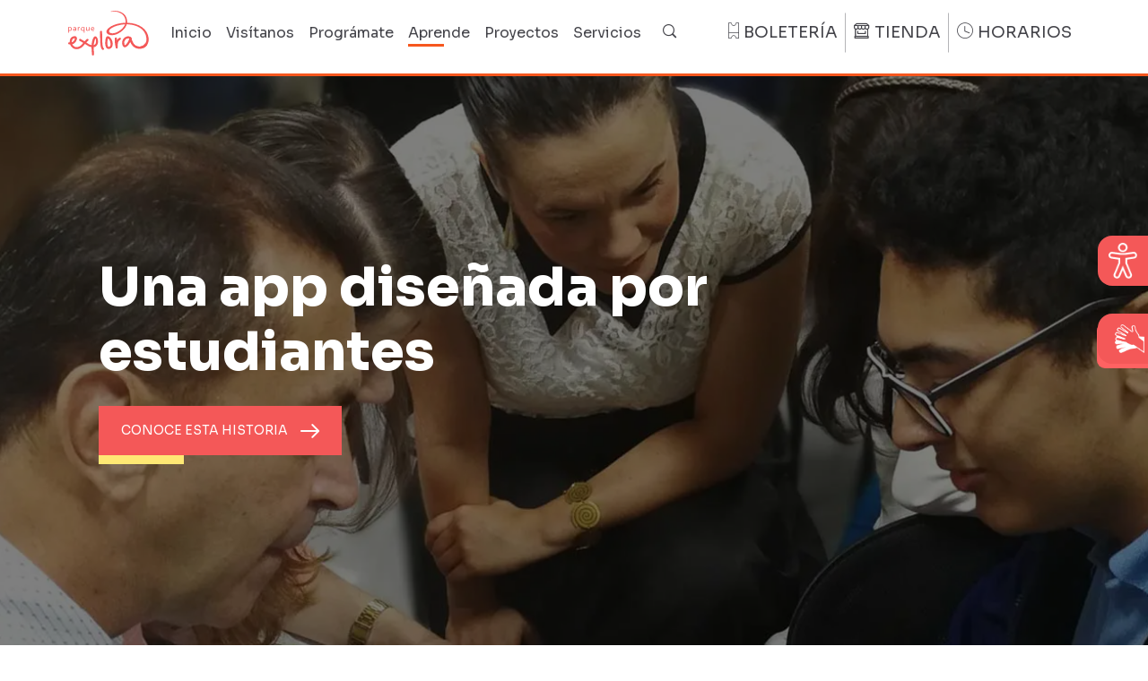

--- FILE ---
content_type: text/html; charset=utf-8
request_url: https://www.parqueexplora.org/aprende/una-app-disenada-por-estudiantes
body_size: 3673
content:
<!DOCTYPE html><html lang="es-419" data-contrast="Normal" data-fontsize="Normal" data-space="Normal" data-scalecontent="Normal" data-lineheight="Normal" data-highlighttitles="Normal" data-highlightlinks="Normal"><head><meta charSet="utf-8"/><title></title><meta name="description" content=""/><meta name="viewport" content="width=device-width, initial-scale=1"/><meta name="theme-color" content="#ff7777"/><meta name="image" content="https://imgix.cosmicjs.com/f97faa80-19b2-11ed-bb32-e9c82d20f16c-thumbnail-.metadata.jpeg"/><meta property="og:url" content="https://www.parqueexplora.org/"/><meta property="og:type" content="website"/><meta property="og:title" content="Parque Explora"/><meta property="og:description" content=""/><meta property="og:image" content="https://imgix.cosmicjs.com/f97faa80-19b2-11ed-bb32-e9c82d20f16c-thumbnail-.metadata.jpeg"/><meta name="twitter:card" content="summary_large_image"/><meta name="twitter:title" content="Parque Explora"/><meta name="twitter:description" content=""/><meta name="twitter:image" content="https://imgix.cosmicjs.com/f97faa80-19b2-11ed-bb32-e9c82d20f16c-thumbnail-.metadata.jpeg"/><meta name="twitter:url" content="https://www.parqueexplora.org/"/><meta name="google-site-verification" content="cPMTFa_lj6D10O24iwM2USGE9vvqlLuFZo8AIHZ1YZs"/><meta name="next-head-count" content="17"/><link rel="preconnect" href="https://fonts.googleapis.com"/><link rel="preconnect" href="https://fonts.gstatic.com" crossorigin="anonymous"/><link rel="preconnect" href="https://connect.facebook.net"/><link rel="preconnect" href="https://www.googletagmanager.com"/><link rel="icon" type="image/ico" sizes="16x16" href="/favicon.ico"/><script>
                (function() {
                  var links = [
                    'https://fonts.googleapis.com/css2?family=Sora:wght@100;200;300;400;500;600;700;800;900&display=swap',
                    'https://cdn.jsdelivr.net/npm/bootstrap-icons@1.11.3/font/bootstrap-icons.min.css'
                  ];
                  links.forEach(function(href) {
                    var link = document.createElement('link');
                    link.rel = 'stylesheet';
                    link.href = href;
                    document.head.appendChild(link);
                  });
                })();
              </script><noscript><link rel="stylesheet" data-href="https://fonts.googleapis.com/css2?family=Sora:wght@100;200;300;400;500;600;700;800;900&amp;display=swap"/><link rel="stylesheet" href="https://cdn.jsdelivr.net/npm/bootstrap-icons@1.11.3/font/bootstrap-icons.min.css"/></noscript><meta name="facebook-domain-verification" content="hvjp94pookksj0z571vqivv6ludio6"/><script>
              !function(f,b,e,v,n,t,s)
              {if(f.fbq)return;n=f.fbq=function(){n.callMethod?
              n.callMethod.apply(n,arguments):n.queue.push(arguments)};
              if(!f._fbq)f._fbq=n;n.push=n;n.loaded=!0;n.version='2.0';
              n.queue=[];t=b.createElement(e);t.async=!0;
              t.src=v;s=b.getElementsByTagName(e)[0];
              s.parentNode.insertBefore(t,s)}(window, document,'script',
              'https://connect.facebook.net/en_US/fbevents.js');
              fbq('init', '271350821467746');
              fbq('track', 'PageView');
          </script><noscript>
              <img
              height="1"
              width="1"
              style="display:none"
              src="https://www.facebook.com/tr?id=271350821467746&ev=PageView&noscript=1"
            />
          </noscript><meta name="google-site-verification" content="T4hPeE-C8iPrdb3taPgziCJBLaIxygvZYzpXCiic2YE"/><link data-next-font="size-adjust" rel="preconnect" href="/" crossorigin="anonymous"/><link rel="preload" href="/_next/static/css/9de8f83affcfb7b5.css" as="style" crossorigin=""/><link rel="stylesheet" href="/_next/static/css/9de8f83affcfb7b5.css" crossorigin="" data-n-g=""/><link rel="preload" href="/_next/static/css/60e7de5ca231592f.css" as="style" crossorigin=""/><link rel="stylesheet" href="/_next/static/css/60e7de5ca231592f.css" crossorigin="" data-n-p=""/><link rel="preload" href="/_next/static/css/a10622eec8685d65.css" as="style" crossorigin=""/><link rel="stylesheet" href="/_next/static/css/a10622eec8685d65.css" crossorigin="" data-n-p=""/><link rel="preload" href="/_next/static/css/422cabfabb1dcd2e.css" as="style" crossorigin=""/><link rel="stylesheet" href="/_next/static/css/422cabfabb1dcd2e.css" crossorigin="" data-n-p=""/><link rel="preload" href="/_next/static/css/9a612d81d398e67a.css" as="style" crossorigin=""/><link rel="stylesheet" href="/_next/static/css/9a612d81d398e67a.css" crossorigin="" data-n-p=""/><link rel="preload" href="/_next/static/css/719e91864753074f.css" as="style" crossorigin=""/><link rel="stylesheet" href="/_next/static/css/719e91864753074f.css" crossorigin="" data-n-p=""/><noscript data-n-css=""></noscript><script defer="" crossorigin="" nomodule="" src="/_next/static/chunks/polyfills-c67a75d1b6f99dc8.js"></script><script src="/_next/static/chunks/webpack-a30228747704f5b6.js" defer="" crossorigin=""></script><script src="/_next/static/chunks/main-07b0bee6a20c66df.js" defer="" crossorigin=""></script><script src="/_next/static/chunks/pages/_app-7cb7231c4257f5f7.js" defer="" crossorigin=""></script><script src="/_next/static/chunks/1366-6db22fe8429647b6.js" defer="" crossorigin=""></script><script src="/_next/static/chunks/22-877eb0bb28e8792b.js" defer="" crossorigin=""></script><script src="/_next/static/chunks/9238-332d8e52c144edaf.js" defer="" crossorigin=""></script><script src="/_next/static/chunks/2004-155beabf985dd2c1.js" defer="" crossorigin=""></script><script src="/_next/static/chunks/6982-5bb59faabc274ebb.js" defer="" crossorigin=""></script><script src="/_next/static/chunks/4653-05a6df4d568a3732.js" defer="" crossorigin=""></script><script src="/_next/static/chunks/5746-197ea11dccd5c9c0.js" defer="" crossorigin=""></script><script src="/_next/static/chunks/3722-3ec555d43c5bd921.js" defer="" crossorigin=""></script><script src="/_next/static/chunks/8758-86542692a5975d3c.js" defer="" crossorigin=""></script><script src="/_next/static/chunks/pages/aprende/%5Bslug%5D-726d781a8db32f7c.js" defer="" crossorigin=""></script><script src="/_next/static/a_tXmMpG1tzHAM3c9ACBj/_buildManifest.js" defer="" crossorigin=""></script><script src="/_next/static/a_tXmMpG1tzHAM3c9ACBj/_ssgManifest.js" defer="" crossorigin=""></script></head><body><noscript><iframe src="https://www.googletagmanager.com/ns.html?id=GTM-MRX52KR" height="0" width="0" style="display:none;visibility:hidden"></iframe></noscript><div id="__next"><div class="section-navbar"><nav class="fixed-top navbar-white  navbar navbar-expand navbar-light"><div class="container" style="max-width:90vw;height:4.6rem"><a href="/" class="navbar-brand"><img alt="Logo Parque Explora" loading="lazy" width="90" height="60" decoding="async" data-nimg="1" style="color:transparent" src="/assets/logos/logo-explora.svg"/></a><div class="navbar-collapse collapse" id="navbarScroll"><ul class="justify-content-star align-items-center w-100 navbar-nav d-none d-xl-flex"><li class="nav-item lsc"><a class="nav-link" aria-current="page" href="/">Inicio</a></li><li class="nav-item lsc dropdownHover"><a class="nav-link" href="/visitanos">Visítanos</a><div class="containerDropdown"><div class="d-flex"><div class="triangle"></div></div><div class="dropdownNav bg-white rounded shadow text-capitalize" style="width:13rem;contain:content"><ul class="list-unstyled"><li><a href="/visitanos/horarios-y-tarifas"><span class="item-link-dropdown">Horarios y tarifas</span></a></li><li><a href="/visitanos/como-llegar"><span class="item-link-dropdown">Como Llegar</span></a></li><li><a href="/visitanos/ingreso-subsidiado"><span class="item-link-dropdown">Ingreso Subsidiado</span></a></li><li><a href="/visitanos/descuentos"><span class="item-link-dropdown">Descuentos</span></a></li></ul></div></div></li><li class="nav-item lsc"><a class="nav-link" href="/programate">Prográmate</a></li><li class="nav-item lsc"><a class="nav-link active" href="/aprende">Aprende</a></li><li class="nav-item lsc dropdownHover"><a class="nav-link" href="/proyectos">Proyectos</a><div class="containerDropdown"><div class="d-flex"><div class="triangle"></div></div><div class="dropdownNav bg-white rounded shadow position-absolute text-capitalize" style="width:13rem;contain:content"><ul class="list-unstyled"><li><a class="text-link" href="/proyectos?seccion=escenarios-expositivos-y-culturales"><span class="item-link-dropdown">Escenarios expositivos y culturales</span></a></li><li><a class="text-link" href="/proyectos?seccion=comunidades-educativas"><span class="item-link-dropdown">Comunidades educativas</span></a></li><li><a class="text-link" href="/proyectos?seccion=ciudadan%C3%ADas-activas"><span class="item-link-dropdown">Ciudadanias activas</span></a></li><li><a class="text-link" href="/proyectos?seccion=conservaci%C3%B3n"><span class="item-link-dropdown">Conservación</span></a></li><li><a class="text-link" href="/proyectos?seccion=consultorias"><span class="item-link-dropdown">Consultorías</span></a></li></ul></div></div></li><li class="nav-item lsc dropdownHover"><a class="nav-link" href="/servicios">Servicios</a><div class="containerDropdown"><div class="d-flex"><div class="triangle"></div></div><div class="dropdownNav bg-white rounded shadow position-absolute text-capitalize" style="width:13rem;contain:content"><ul class="list-unstyled"><li><a class="text-link" href="/servicios?seccion=comunidad-educativa"><span class="item-link-dropdown">Comunidad Educativa</span></a></li><li><a class="text-link" href="/servicios?seccion=empresas"><span class="item-link-dropdown">Empresas</span></a></li><li><a class="text-link" href="/servicios?seccion=p%C3%BAblico-general"><span class="item-link-dropdown">Público General</span></a></li></ul></div></div></li><li class="nav-item"><button class="search-btn" title="Buscar"><i class="icon-explora icon-search"></i></button></li></ul><div class="nabvar-mobile is-hidden" aria-hidden="true"><ul class="list-unstyled nav-mobile"><li class="nav-item"><a class="nav-link" aria-current="page" href="/">Inicio</a></li><li class="nav-item"><a class="nav-link" href="/visitanos">Visítanos</a></li><li class="nav-item"><a class="nav-link" href="/programate">Prográmate</a></li><li class="nav-item"><a class="nav-link active" href="/aprende">Aprende</a></li><li class="nav-item"><a class="nav-link" href="/proyectos">Proyectos</a></li><li class="nav-item"><a class="nav-link" href="/servicios">Servicios</a></li></ul><ul class="extras list-unstyled"><li class="nav-item item-shop"><a class="nav-link" href="/tienda/boleteria"><i class="icon-explora icon-planet-ticket"></i><span>Boletería</span></a></li><li class="nav-item item-shop"><a class="nav-link" href="/tienda"><i class="icon-explora icon-store"></i><span>Tienda</span></a></li><li class="nav-item"><a class="nav-link" href="/que-es-parque-explora"><i class="icon-explora icon-about"></i><div><h6>PARQUE EXPLORA</h6><p>Quiénes somos</p></div></a></li><li class="nav-item"><a class="nav-link" href="/visitanos/horarios-y-tarifas"><i class="icon-explora icon-clock"></i><div><h6>HORARIOS Y TARIFAS</h6><p>Cerrado hoy</p></div></a></li><li class="nav-item"><a class="nav-link" href="/visitanos/como-llegar"><i class="icon-explora icon-location"></i><div><h6>CÓMO LLEGAR</h6><p>Ubicación</p></div></a></li></ul><div class="icons-mobile"><button title="Buscar" class="search-btn"><i class="icon-explora icon-search"></i></button><span class="close-nav">×</span></div></div><ul class="buttons list-unstyled d-none d-xl-flex text-uppercase is-size-2 m-0"><li class="nav-item lsc"><a class="nav-link nav-link-shop" href="/tienda/boleteria"><i class="icon-explora icon-planet-ticket"></i><span>Boletería</span></a></li><li class="nav-item lsc"><a class="nav-link nav-link-shop" href="/tienda"><i class="icon-explora icon-store"></i>Tienda</a></li><li class="nav-item lsc"><a class="nav-link nav-link-shop" href="/visitanos/horarios-y-tarifas"><i class="icon-explora icon-clock"></i><span>Horarios</span></a></li></ul></div><div class="store-buttons d-flex d-xl-none is-size-2"><a class="ms-0 me-2" href="/tienda/boleteria">Boletería</a><a class="border-start ps-2" href="/tienda">Tienda</a></div><button aria-controls="navbarScroll" type="button" aria-label="Toggle navigation" class="d-block d-xl-none ms-3 navbar-toggler collapsed"><span class="navbar-toggler-icon"></span></button></div></nav></div><button class="styles_BtnAccesibility__t6GKB" title="Botón de accesibilidad" style="z-index:99999"></button><div class="styles_LSBtnAccessibility__kuanv" style="z-index:99999"></div><main class="styles_mainContent__Hg7_F styles_hasNavbar__nfzWt "><div class="LoadingView_loadingContainer__0fdUV"><div class="spinner-grow text-primary m-2" style="width:3rem;height:3rem" role="status"></div><div class="spinner-grow text-success m-2" style="width:3rem;height:3rem;animation-delay:0.1s" role="status"></div><div class="spinner-grow text-warning m-2" style="width:3rem;height:3rem;animation-delay:0.2s" role="status"></div></div></main></div><script id="__NEXT_DATA__" type="application/json" crossorigin="">{"props":{"pageProps":{}},"page":"/aprende/[slug]","query":{},"buildId":"a_tXmMpG1tzHAM3c9ACBj","nextExport":true,"autoExport":true,"isFallback":false,"locale":"es","locales":["es","en"],"defaultLocale":"es","scriptLoader":[{"src":"https://www.jscache.com/wejs?wtype=cdsratingsonlynarrow\u0026uniq=241\u0026locationId=2197433\u0026lang=es\u0026border=true\u0026shadow=false\u0026display_version=2","strategy":"lazyOnload"},{"src":"https://www.jscache.com/wejs?wtype=cdsratingsonlywide\u0026uniq=946\u0026locationId=2197433\u0026lang=es\u0026border=true\u0026display_version=2","strategy":"lazyOnload"},{"src":"https://tools.luckyorange.com/core/lo.js?site-id=f9483c6d","strategy":"lazyOnload"}]}</script></body></html>

--- FILE ---
content_type: text/css; charset=utf-8
request_url: https://www.parqueexplora.org/_next/static/css/719e91864753074f.css
body_size: 7924
content:
.MainBanner_icon-explora__QXWaS{font-family:IconsExplora!important;speak:never;font-style:normal;font-weight:400;font-feature-settings:normal;font-variant:normal;text-transform:none;line-height:1;-webkit-font-smoothing:antialiased;-moz-osx-font-smoothing:grayscale}.MainBanner_icon-explora__QXWaS.MainBanner_is-small__iLbJJ{font-size:.7em}.MainBanner_icon-explora__QXWaS.MainBanner_is-inverted__GaYJ3{display:inline-block;transform:rotate(180deg)}.MainBanner_icon-medal__MEZ8j:before{content:""}.MainBanner_icon-woman-men__ylZyL:before{content:""}.MainBanner_icon-people-group__ygeG6:before{content:""}.MainBanner_icon-percentage-b__IuZAK:before{content:""}.MainBanner_icon-wheelchair__CQupk:before{content:""}.MainBanner_icon-family-p__Me7tH:before{content:""}.MainBanner_icon-important-triangle-l__R_1jb:before{content:""}.MainBanner_icon-child-light__kJAdg:before{content:""}.MainBanner_icon-no-hamburguer__H9PFU:before{content:""}.MainBanner_icon-no-bone__W9eav:before{content:""}.MainBanner_icon-users-p__8eFds:before{content:""}.MainBanner_icon-file-p__SMKt5:before{content:""}.MainBanner_icon-tarjet-p-light__C_94e:before{content:""}.MainBanner_icon-check-circle-p__F_DND:before{content:""}.MainBanner_icon-tickets-p__1HVpG:before{content:""}.MainBanner_icon-location-p-light__0izNk:before{content:""}.MainBanner_icon-coin-circle__enKOE:before{content:""}.MainBanner_icon-percentage-flowr__5YlUy:before{content:""}.MainBanner_icon-degrees__i77jf:before{content:""}.MainBanner_icon-conversation__6deGl:before{content:""}.MainBanner_icon-family-two__ewNoc:before{content:""}.MainBanner_icon-user-c__d3bzG:before{content:""}.MainBanner_icon-group__cxwuB:before{content:""}.MainBanner_icon-important-light__dfeGE:before{content:""}.MainBanner_icon-facebook-icon__xoMq6:before{content:""}.MainBanner_icon-youtube___b45R:before{content:""}.MainBanner_icon-important__QmZnR:before{content:""}.MainBanner_icon-pencil-up__1Xo_n:before{content:""}.MainBanner_icon-location-bolder__v52RL:before{content:""}.MainBanner_icon-mail-contact-form__tuQkZ:before{content:""}.MainBanner_icon-member-add__lkQje:before{content:""}.MainBanner_icon-child__12JsH:before{content:""}.MainBanner_icon-people-two__9HY_1:before{content:""}.MainBanner_icon-file-statistics__kjLkg:before{content:""}.MainBanner_icon-chronometer__H0jFu:before{content:""}.MainBanner_icon-license__yblfL:before{content:""}.MainBanner_icon-phone__CDa3f:before{content:""}.MainBanner_icon-location-form__9Iypg:before{content:""}.MainBanner_icon-whatsapp__b0qyx:before{content:""}.MainBanner_icon-like__CV3AW:before{content:""}.MainBanner_icon-full-family__Gmlel:before{content:""}.MainBanner_icon-file-check__mXJCQ:before{content:""}.MainBanner_icon-zoom__CLpnv:before{content:""}.MainBanner_icon-less__bMwNl:before{content:""}.MainBanner_icon-cart__mzGBA:before{content:""}.MainBanner_icon-download__vyUYv:before{content:""}.MainBanner_icon-plus__tJDP6:before{content:""}.MainBanner_icon-plus-b__lGoj4:before{content:""}.MainBanner_icon-eye__31I84:before{content:""}.MainBanner_icon-planetary__TX_MS:before{content:""}.MainBanner_icon-play-circle__Ds1DJ:before{content:""}.MainBanner_icon-currency-circle-b__MUzxF:before{content:""}.MainBanner_icon-fullpack__bIr7D:before{content:""}.MainBanner_icon-teacher__brnDc:before{content:""}.MainBanner_icon-clock-c__H_04k:before{content:""}.MainBanner_icon-chair__fvmHJ:before{content:""}.MainBanner_icon-triangle-bot__omKmq:before{content:""}.MainBanner_icon-triangle-top__BH76k:before{content:""}.MainBanner_icon-triangle-right__YV6Tq:before{content:""}.MainBanner_icon-triangle-left__OMHhr:before{content:""}.MainBanner_icon-warning__d7Eh1:before{content:""}.MainBanner_icon-location-c__o2D6Z:before{content:""}.MainBanner_icon-calendar__YeeHb:before{content:""}.MainBanner_icon-close__w_vE3:before{content:""}.MainBanner_icon-client__48uLf:before{content:""}.MainBanner_icon-arrow-c-right__uFk7A:before{content:""}.MainBanner_icon-arrow-c-left__euRLP:before{content:""}.MainBanner_icon-arrow-c-top__gV0d7:before{content:""}.MainBanner_icon-arrow-c-bot__Hp30M:before{content:""}.MainBanner_icon-certificate-excellence__aHBG2:before{content:""}.MainBanner_icon-Traveller-choise__vI_9J:before{content:""}.MainBanner_icon-microbiology-udea__xGDzM:before{content:""}.MainBanner_icon-best-aquarium__u7OZK:before{content:""}.MainBanner_icon-planet-store__qUjlV:before{content:""}.MainBanner_icon-instagram__22V4r:before{content:""}.MainBanner_icon-twitter__ggtbL:before{content:""}.MainBanner_icon-facebook__Q0_Vk:before{content:""}.MainBanner_icon-planet-ticket__UcAW0:before{content:""}.MainBanner_icon-about-b__CFbQf:before{content:""}.MainBanner_icon-gift-ticket__6jaXy:before{content:""}.MainBanner_icon-arrow-right__bOVnU:before{content:""}.MainBanner_icon-arrow-right-cirlcle__FyHvd:before{content:""}.MainBanner_icon-search__YjIPu:before{content:""}.MainBanner_icon-store__tZ_T6:before{content:""}.MainBanner_icon-about__NeVPn:before{content:""}.MainBanner_icon-currency-circle__42ChJ:before{content:""}.MainBanner_icon-arrow-up__UKbA3:before{content:""}.MainBanner_icon-arrow-up-cirlcle__k61dw:before{content:""}.MainBanner_icon-location__7W1lg:before{content:""}.MainBanner_icon-user__6_Qr1:before{content:""}.MainBanner_icon-city__6ROLk:before{content:""}.MainBanner_icon-ticket__wND05:before{content:""}.MainBanner_icon-ticket-pack__7Y2dm:before{content:""}.MainBanner_icon-location-b__VFUim:before{content:""}.MainBanner_icon-arrow-down__4tJMM:before{content:""}.MainBanner_icon-arrow-down-cirlcle__xqPza:before{content:""}.MainBanner_icon-clock-b__a7tE8:before{content:""}.MainBanner_icon-users__xSBl1:before{content:""}.MainBanner_icon-percentage__N2wAb:before{content:""}.MainBanner_icon-clock__Q8lrM:before{content:""}.MainBanner_icon-arrow-left___BqqL:before{content:""}.MainBanner_icon-arrow-left-cirlcle__8xX4P:before{content:""}.MainBanner_icon-planet__hi1jC:before{content:""}.MainBanner_icon-family__Ir3SW:before{content:""}.MainBanner_icon-linkedin__XUXt_:before{content:""}.MainBanner_mw-90__X0Q0h{max-width:90vw}.MainBanner_h-60__gc8eI{min-height:60vh}.MainBanner_text-center__9UVaL{text-align:center}.MainBanner_padr-2__hQ_zu{padding-right:2em}.MainBanner_is-size-1__TGM_Q{font-size:1.375rem!important}.MainBanner_is-size-2__Mcx5m{font-size:1.125rem!important}.MainBanner_is-size-3__hLIsG,.MainBanner_productsExplore__ZtXOG .MainBanner_cardsProducts__EHV9b .MainBanner_shopCard__qWGGD .MainBanner_title__NyoCt{font-size:1rem!important}.MainBanner_is-size-4__lmHNr{font-size:.875rem!important}.MainBanner_is-size-5__eDBqM{font-size:.7rem!important}.MainBanner_is-size-semibold__DjCu5{font-weight:600}.MainBanner_is-size-bold___4Kw_{font-weight:700}.MainBanner_is-size-extrabold__6VnUI{font-weight:800}.MainBanner_is-light__9vo5Z{font-weight:200!important}.MainBanner_is-regular__G_2ds{font-weight:400!important}.MainBanner_is-semibold__Gjc2S{font-weight:600!important}.MainBanner_is-bold__HIB4e,.MainBanner_productsExplore__ZtXOG .MainBanner_cardsProducts__EHV9b .MainBanner_shopCard__qWGGD .MainBanner_title__NyoCt,.MainBanner_productsExplore__ZtXOG .MainBanner_title__NyoCt{font-weight:700!important}.MainBanner_is-extrabold__dXvBW{font-weight:800!important}.MainBanner_fs-1__2cgdT{font-size:4.0625rem}.MainBanner_fs-2__5MiDE{font-size:3.75rem}.MainBanner_cursor-pointer__UWy5M{cursor:pointer}.MainBanner_listTickets__b3GJF{display:flex;flex-wrap:wrap;justify-content:center;align-items:flex-start;gap:1rem}@media(min-width:1400px){.MainBanner_listTickets__b3GJF{justify-content:flex-start}}.MainBanner_cmodal___RKaO{display:none;position:fixed;top:0;left:0;min-width:100vw;min-height:100vh;max-width:100vh;background:transparent;grid-template-areas:"main";align-items:center;justify-items:center;z-index:10000}.MainBanner_cmodal___RKaO.MainBanner_is-active__70fJO{display:grid}.MainBanner_cmodal-background__7p0Wg{grid-area:main;min-width:100vw;min-height:100vh;max-width:100vh;-webkit-backdrop-filter:blur(1px);backdrop-filter:blur(1px)}.MainBanner_cmodal-content__pbwYy{width:40rem;grid-area:main;min-height:10rem;background-color:#f45858;color:#fff;border-radius:3px;z-index:10001;display:flex;flex-direction:column;align-items:center;justify-content:start;padding:2rem 3rem}@media(max-width:768px){.MainBanner_cmodal-content__pbwYy{width:80%}}.MainBanner_ModalContainer__l5wXU{position:fixed;top:0;width:100%;height:100vh;display:flex;justify-content:center;align-items:center;z-index:10000}.MainBanner_ModalContainer-background__K1d21{position:fixed;background-color:#000;width:100%;height:100vh;inset:0;opacity:.75}.MainBanner_CardModalService__CbAiT{position:relative;background-color:#fff;z-index:1;max-width:50rem;width:95%;height:40rem;display:flex;box-shadow:0 0 15px -5px rgba(0,0,0,.75)}@media(max-width:992px){.MainBanner_CardModalService__CbAiT{flex-direction:column}}.MainBanner_CardModalService-btnClose__sjjT_{position:absolute;top:.5rem;right:.5rem;width:2rem;height:2rem;border-radius:50%;outline:none;border:1px solid #000;background-color:transparent;cursor:pointer;-webkit-user-select:none;-moz-user-select:none;user-select:none}@media(max-width:992px){.MainBanner_CardModalService-btnClose__sjjT_{border-color:#fff;color:#fff}}.MainBanner_CardModalService-background__nLf56{width:40%;height:100%;padding:1rem}@media(max-width:992px){.MainBanner_CardModalService-background__nLf56{width:100%;display:flex;align-items:center}}.MainBanner_CardModalService-info__hSJA8{background-color:#fff;padding:2rem;width:60%;overflow-y:auto}.MainBanner_CardModalService-info__hSJA8::-webkit-scrollbar{width:7px}.MainBanner_CardModalService-info__hSJA8::-webkit-scrollbar-thumb{background:#f77}.MainBanner_CardModalService-info__hSJA8::-webkit-scrollbar-track{background:transparent}@media(max-width:992px){.MainBanner_CardModalService-info__hSJA8{width:100%}}.MainBanner_CardModalService-info-title__SvUsc{font-size:1.4rem;font-weight:600;color:#000;-webkit-user-select:none;-moz-user-select:none;user-select:none;word-wrap:break-word;margin:0 0 .5rem}.MainBanner_sliderFullWidth__CbCps{position:relative;border:0}.MainBanner_containerAccessibility__YIU9A{position:relative;padding-top:5rem}.MainBanner_containerAccessibility__YIU9A .MainBanner_content__a5PNt{position:absolute;margin-top:5rem;top:0;left:0;padding:4rem 1rem 1rem;background-color:#fff;box-shadow:0 0 16px -6px rgba(0,0,0,.75);-webkit-user-select:none;-moz-user-select:none;user-select:none;transition:.5s;width:100%;z-index:3}.MainBanner_productsExplore__ZtXOG .MainBanner_text-dark__BSiPu{color:#000!important}.MainBanner_productsExplore__ZtXOG .MainBanner_title__NyoCt{text-transform:uppercase;color:#fff}.MainBanner_productsExplore__ZtXOG .MainBanner_cardsProducts__EHV9b{box-shadow:0 0 4px #b7b7c1;background-color:#fff;display:flex;flex-direction:column;height:100%;flex:1 1 auto}@media(max-width:992px){.MainBanner_productsExplore__ZtXOG .MainBanner_cardsProducts__EHV9b{max-width:300px;margin:auto}}.MainBanner_productsExplore__ZtXOG .MainBanner_cardsProducts__EHV9b .MainBanner_imgProduct__90WtJ{height:280px;background-size:cover!important;background-repeat:no-repeat!important;background-position:bottom!important;cursor:pointer}@media(max-width:1200px){.MainBanner_productsExplore__ZtXOG .MainBanner_cardsProducts__EHV9b .MainBanner_imgProduct__90WtJ{height:200px}}@media(max-width:1400px){.MainBanner_productsExplore__ZtXOG .MainBanner_cardsProducts__EHV9b .MainBanner_imgProduct__90WtJ{height:220px}}.MainBanner_productsExplore__ZtXOG .MainBanner_cardsProducts__EHV9b .MainBanner_shopCard__qWGGD{min-height:12rem;padding:1rem;display:flex;justify-content:space-between;flex-direction:column;flex:1 1 auto}.MainBanner_productsExplore__ZtXOG .MainBanner_cardsProducts__EHV9b .MainBanner_shopCard__qWGGD .MainBanner_title__NyoCt{margin:.25rem 0 .4rem;text-transform:uppercase;color:#000;text-align:center;line-height:1.2}.MainBanner_productsExplore__ZtXOG .MainBanner_cardsProducts__EHV9b .MainBanner_shopCard__qWGGD .MainBanner_description__1OnCo{margin:.25rem 0 0;overflow:hidden;text-overflow:ellipsis;-webkit-line-clamp:4;-webkit-box-orient:vertical;display:-webkit-box;line-height:1.3}.MainBanner_productsExplore__ZtXOG .MainBanner_cardsProducts__EHV9b .MainBanner_shopCard__qWGGD .MainBanner_description__1OnCo.MainBanner_text-center__9UVaL{margin-top:.35rem}.MainBanner_productsExplore__ZtXOG .MainBanner_cardsProducts__EHV9b .MainBanner_shopCard__qWGGD .MainBanner_btn-explore__QG5pL{padding-top:.6rem}.MainBanner_productsExplore__ZtXOG>div>.MainBanner_containerBtn__8SMGJ{display:flex;justify-content:center;align-items:center}.MainBanner_serviceCardBody__SLbwC{display:flex;flex-direction:column;justify-content:space-between;height:140px}@media(max-width:992px){.MainBanner_productsCategory__fVvWL{background:linear-gradient(#70be75 250px,#e8e8ed 0)}.MainBanner_productsCategory__fVvWL .MainBanner_column__siVQC{min-height:400px;background-size:110% auto!important}.MainBanner_productsCategory__fVvWL .MainBanner_column__siVQC:hover{background-size:120% auto!important}}.MainBanner_item-link-dropdown__zBjJD{transition:.3s;display:block;cursor:pointer;padding:.7rem 1.4rem;color:#44444a}.MainBanner_item-link-dropdown__zBjJD:hover{color:#d55050;background-color:#f2f2f2}.MainBanner_item-link-dropdown__zBjJD .MainBanner_text-link__2fCNv{transition:.3s}.MainBanner_dropdownHover__p8ZN4 .MainBanner_containerDropdown__N_b9p{display:none;position:absolute;transition:.3s}.MainBanner_dropdownHover__p8ZN4 .MainBanner_containerDropdown__N_b9p .MainBanner_triangle__SCuwt{content:"";width:0;height:0;margin-left:1.5rem;border-left:10px solid transparent;border-right:10px solid transparent;border-bottom:11px solid #fff}.MainBanner_dropdownHover__p8ZN4:hover .MainBanner_containerDropdown__N_b9p{display:block}.MainBanner_indicator__NTGqG{color:#fff;position:absolute;display:flex;justify-content:center;align-items:center;top:8%;padding:0 7vw}.MainBanner_indicator__NTGqG i{margin-right:6vw;color:#fff;font-weight:200;font-size:2rem}.MainBanner_indicator__NTGqG p{margin:0;display:-webkit-box!important;-webkit-box-orient:vertical;-webkit-line-clamp:2;overflow:hidden}.MainContent_icon-explora__AegWm{font-family:IconsExplora!important;speak:never;font-style:normal;font-weight:400;font-feature-settings:normal;font-variant:normal;text-transform:none;line-height:1;-webkit-font-smoothing:antialiased;-moz-osx-font-smoothing:grayscale}.MainContent_icon-explora__AegWm.MainContent_is-small__1Oc_L{font-size:.7em}.MainContent_icon-explora__AegWm.MainContent_is-inverted__2_PRW{display:inline-block;transform:rotate(180deg)}.MainContent_icon-medal__dKcoK:before{content:""}.MainContent_icon-woman-men__ek5nY:before{content:""}.MainContent_icon-people-group__2yIvg:before{content:""}.MainContent_icon-percentage-b__XDCSs:before{content:""}.MainContent_icon-wheelchair__C_zg_:before{content:""}.MainContent_icon-family-p__FS_jQ:before{content:""}.MainContent_icon-important-triangle-l__98zEL:before{content:""}.MainContent_icon-child-light__5pUU_:before{content:""}.MainContent_icon-no-hamburguer__3z8TL:before{content:""}.MainContent_icon-no-bone__HOSdo:before{content:""}.MainContent_icon-users-p__MpguI:before{content:""}.MainContent_icon-file-p___AFEW:before{content:""}.MainContent_icon-tarjet-p-light__E6aae:before{content:""}.MainContent_icon-check-circle-p__E_Oz1:before{content:""}.MainContent_icon-tickets-p__i_NGI:before{content:""}.MainContent_icon-location-p-light__XGAxs:before{content:""}.MainContent_icon-coin-circle__i70s5:before{content:""}.MainContent_icon-percentage-flowr__hVOkS:before{content:""}.MainContent_icon-degrees__TYvuQ:before{content:""}.MainContent_icon-conversation__RqfyB:before{content:""}.MainContent_icon-family-two__GT2dC:before{content:""}.MainContent_icon-user-c__ttNfA:before{content:""}.MainContent_icon-group__vaGJU:before{content:""}.MainContent_icon-important-light__cnHwk:before{content:""}.MainContent_icon-facebook-icon__LzJ9D:before{content:""}.MainContent_icon-youtube__tXG6Z:before{content:""}.MainContent_icon-important__qhAlZ:before{content:""}.MainContent_icon-pencil-up__LMZfn:before{content:""}.MainContent_icon-location-bolder__Ln1RM:before{content:""}.MainContent_icon-mail-contact-form__oI2BG:before{content:""}.MainContent_icon-member-add__iyumb:before{content:""}.MainContent_icon-child__xpqOz:before{content:""}.MainContent_icon-people-two__yEY76:before{content:""}.MainContent_icon-file-statistics__150im:before{content:""}.MainContent_icon-chronometer__JIg7a:before{content:""}.MainContent_icon-license__9inSK:before{content:""}.MainContent_icon-phone__Xw0k2:before{content:""}.MainContent_icon-location-form__ifjyv:before{content:""}.MainContent_icon-whatsapp__oXYxJ:before{content:""}.MainContent_icon-like__lOiiX:before{content:""}.MainContent_icon-full-family__6zgC4:before{content:""}.MainContent_icon-file-check__4vf_v:before{content:""}.MainContent_icon-zoom__bqGfa:before{content:""}.MainContent_icon-less__JR2gO:before{content:""}.MainContent_icon-cart___b7Jz:before{content:""}.MainContent_icon-download__H4FFx:before{content:""}.MainContent_icon-plus__ze37g:before{content:""}.MainContent_icon-plus-b__0N_mf:before{content:""}.MainContent_icon-eye__Rv1TK:before{content:""}.MainContent_icon-planetary__U_KLf:before{content:""}.MainContent_icon-play-circle__zMzb1:before{content:""}.MainContent_icon-currency-circle-b__7Yrg3:before{content:""}.MainContent_icon-fullpack__hatM6:before{content:""}.MainContent_icon-teacher__6fGLP:before{content:""}.MainContent_icon-clock-c__fiWpd:before{content:""}.MainContent_icon-chair__V3bvp:before{content:""}.MainContent_icon-triangle-bot__4WC7m:before{content:""}.MainContent_icon-triangle-top__tixb0:before{content:""}.MainContent_icon-triangle-right__3CCjV:before{content:""}.MainContent_icon-triangle-left__yVvsl:before{content:""}.MainContent_icon-warning__T7ezy:before{content:""}.MainContent_icon-location-c__wJ1Dr:before{content:""}.MainContent_icon-calendar__YzLy2:before{content:""}.MainContent_icon-close__xOykp:before{content:""}.MainContent_icon-client__jnvuJ:before{content:""}.MainContent_icon-arrow-c-right__fEGLN:before{content:""}.MainContent_icon-arrow-c-left__jesPQ:before{content:""}.MainContent_icon-arrow-c-top__XgP2G:before{content:""}.MainContent_icon-arrow-c-bot__wINqf:before{content:""}.MainContent_icon-certificate-excellence__4qjPF:before{content:""}.MainContent_icon-Traveller-choise__DFVvA:before{content:""}.MainContent_icon-microbiology-udea___dVRu:before{content:""}.MainContent_icon-best-aquarium___feCH:before{content:""}.MainContent_icon-planet-store__5_JDn:before{content:""}.MainContent_icon-instagram__Kj4FI:before{content:""}.MainContent_icon-twitter__6M9N1:before{content:""}.MainContent_icon-facebook__qLx3P:before{content:""}.MainContent_icon-planet-ticket__8upDA:before{content:""}.MainContent_icon-about-b__XIULE:before{content:""}.MainContent_icon-gift-ticket__Jn1v_:before{content:""}.MainContent_icon-arrow-right__BAJq7:before{content:""}.MainContent_icon-arrow-right-cirlcle__Hl8zB:before{content:""}.MainContent_icon-search__bbyCH:before{content:""}.MainContent_icon-store__V22ar:before{content:""}.MainContent_icon-about__429pR:before{content:""}.MainContent_icon-currency-circle__olayg:before{content:""}.MainContent_icon-arrow-up__IE523:before{content:""}.MainContent_icon-arrow-up-cirlcle__sF_J5:before{content:""}.MainContent_icon-location__vsF1X:before{content:""}.MainContent_icon-user__mmZUt:before{content:""}.MainContent_icon-city__7gavE:before{content:""}.MainContent_icon-ticket__m1t5R:before{content:""}.MainContent_icon-ticket-pack__7Og0e:before{content:""}.MainContent_icon-location-b__vw693:before{content:""}.MainContent_icon-arrow-down__0kHsL:before{content:""}.MainContent_icon-arrow-down-cirlcle___Ao1k:before{content:""}.MainContent_icon-clock-b__doZmn:before{content:""}.MainContent_icon-users___P3CB:before{content:""}.MainContent_icon-percentage__95T7B:before{content:""}.MainContent_icon-clock__SDM2a:before{content:""}.MainContent_icon-arrow-left__oonED:before{content:""}.MainContent_icon-arrow-left-cirlcle__83_Ye:before{content:""}.MainContent_icon-planet__DDAgL:before{content:""}.MainContent_icon-family__GiK0h:before{content:""}.MainContent_icon-linkedin__vlyiO:before{content:""}.MainContent_mw-90__4POR2{max-width:90vw}.MainContent_h-60__ZTN_3{min-height:60vh}.MainContent_text-center__2evGY{text-align:center}.MainContent_padr-2__yiQk8{padding-right:2em}.MainContent_is-size-1__KuzR3{font-size:1.375rem!important}.MainContent_is-size-2__B0yzl{font-size:1.125rem!important}.MainContent_is-size-3__zudQy,.MainContent_productsExplore__cyghn .MainContent_cardsProducts__o7XQ0 .MainContent_shopCard__1v_YH .MainContent_title__6rAUV{font-size:1rem!important}.MainContent_is-size-4__FzX0k{font-size:.875rem!important}.MainContent_is-size-5__8FIJ0{font-size:.7rem!important}.MainContent_is-size-semibold__STHFA{font-weight:600}.MainContent_is-size-bold__qVXKL{font-weight:700}.MainContent_is-size-extrabold__l46bL{font-weight:800}.MainContent_is-light__2uYbJ{font-weight:200!important}.MainContent_is-regular___Q_hE{font-weight:400!important}.MainContent_is-semibold__1m_su{font-weight:600!important}.MainContent_is-bold__AUjC_,.MainContent_productsExplore__cyghn .MainContent_cardsProducts__o7XQ0 .MainContent_shopCard__1v_YH .MainContent_title__6rAUV,.MainContent_productsExplore__cyghn .MainContent_title__6rAUV{font-weight:700!important}.MainContent_is-extrabold__kJlSl{font-weight:800!important}.MainContent_fs-1__mjkpj{font-size:4.0625rem}.MainContent_fs-2__jalOy{font-size:3.75rem}.MainContent_cursor-pointer__hTA9C{cursor:pointer}.MainContent_listTickets__UhxoH{display:flex;flex-wrap:wrap;justify-content:center;align-items:flex-start;gap:1rem}@media(min-width:1400px){.MainContent_listTickets__UhxoH{justify-content:flex-start}}.MainContent_cmodal__m4ZdY{display:none;position:fixed;top:0;left:0;min-width:100vw;min-height:100vh;max-width:100vh;background:transparent;grid-template-areas:"main";align-items:center;justify-items:center;z-index:10000}.MainContent_cmodal__m4ZdY.MainContent_is-active__JmBoN{display:grid}.MainContent_cmodal-background__8tu6G{grid-area:main;min-width:100vw;min-height:100vh;max-width:100vh;-webkit-backdrop-filter:blur(1px);backdrop-filter:blur(1px)}.MainContent_cmodal-content__g2Qq8{width:40rem;grid-area:main;min-height:10rem;background-color:#f45858;color:#fff;border-radius:3px;z-index:10001;display:flex;flex-direction:column;align-items:center;justify-content:start;padding:2rem 3rem}@media(max-width:768px){.MainContent_cmodal-content__g2Qq8{width:80%}}.MainContent_ModalContainer__Ubjn5{position:fixed;top:0;width:100%;height:100vh;display:flex;justify-content:center;align-items:center;z-index:10000}.MainContent_ModalContainer-background__oZytY{position:fixed;background-color:#000;width:100%;height:100vh;inset:0;opacity:.75}.MainContent_CardModalService__CSU5u{position:relative;background-color:#fff;z-index:1;max-width:50rem;width:95%;height:40rem;display:flex;box-shadow:0 0 15px -5px rgba(0,0,0,.75)}@media(max-width:992px){.MainContent_CardModalService__CSU5u{flex-direction:column}}.MainContent_CardModalService-btnClose__od0vk{position:absolute;top:.5rem;right:.5rem;width:2rem;height:2rem;border-radius:50%;outline:none;border:1px solid #000;background-color:transparent;cursor:pointer;-webkit-user-select:none;-moz-user-select:none;user-select:none}@media(max-width:992px){.MainContent_CardModalService-btnClose__od0vk{border-color:#fff;color:#fff}}.MainContent_CardModalService-background__utujP{width:40%;height:100%;padding:1rem}@media(max-width:992px){.MainContent_CardModalService-background__utujP{width:100%;display:flex;align-items:center}}.MainContent_CardModalService-info__ulgIS{background-color:#fff;padding:2rem;width:60%;overflow-y:auto}.MainContent_CardModalService-info__ulgIS::-webkit-scrollbar{width:7px}.MainContent_CardModalService-info__ulgIS::-webkit-scrollbar-thumb{background:#f77}.MainContent_CardModalService-info__ulgIS::-webkit-scrollbar-track{background:transparent}@media(max-width:992px){.MainContent_CardModalService-info__ulgIS{width:100%}}.MainContent_CardModalService-info-title__3uurN{font-size:1.4rem;font-weight:600;color:#000;-webkit-user-select:none;-moz-user-select:none;user-select:none;word-wrap:break-word;margin:0 0 .5rem}.MainContent_sliderFullWidth__mhp7a{position:relative;border:0}.MainContent_containerAccessibility__pxKqe{position:relative;padding-top:5rem}.MainContent_containerAccessibility__pxKqe .MainContent_content__kdmZl{position:absolute;margin-top:5rem;top:0;left:0;padding:4rem 1rem 1rem;background-color:#fff;box-shadow:0 0 16px -6px rgba(0,0,0,.75);-webkit-user-select:none;-moz-user-select:none;user-select:none;transition:.5s;width:100%;z-index:3}.MainContent_productsExplore__cyghn .MainContent_text-dark__q6YYB{color:#000!important}.MainContent_productsExplore__cyghn .MainContent_title__6rAUV{text-transform:uppercase;color:#fff}.MainContent_productsExplore__cyghn .MainContent_cardsProducts__o7XQ0{box-shadow:0 0 4px #b7b7c1;background-color:#fff;display:flex;flex-direction:column;height:100%;flex:1 1 auto}@media(max-width:992px){.MainContent_productsExplore__cyghn .MainContent_cardsProducts__o7XQ0{max-width:300px;margin:auto}}.MainContent_productsExplore__cyghn .MainContent_cardsProducts__o7XQ0 .MainContent_imgProduct__9UOqj{height:280px;background-size:cover!important;background-repeat:no-repeat!important;background-position:bottom!important;cursor:pointer}@media(max-width:1200px){.MainContent_productsExplore__cyghn .MainContent_cardsProducts__o7XQ0 .MainContent_imgProduct__9UOqj{height:200px}}@media(max-width:1400px){.MainContent_productsExplore__cyghn .MainContent_cardsProducts__o7XQ0 .MainContent_imgProduct__9UOqj{height:220px}}.MainContent_productsExplore__cyghn .MainContent_cardsProducts__o7XQ0 .MainContent_shopCard__1v_YH{min-height:12rem;padding:1rem;display:flex;justify-content:space-between;flex-direction:column;flex:1 1 auto}.MainContent_productsExplore__cyghn .MainContent_cardsProducts__o7XQ0 .MainContent_shopCard__1v_YH .MainContent_title__6rAUV{margin:.25rem 0 .4rem;text-transform:uppercase;color:#000;text-align:center;line-height:1.2}.MainContent_productsExplore__cyghn .MainContent_cardsProducts__o7XQ0 .MainContent_shopCard__1v_YH .MainContent_description__I7k_e{margin:.25rem 0 0;overflow:hidden;text-overflow:ellipsis;-webkit-line-clamp:4;-webkit-box-orient:vertical;display:-webkit-box;line-height:1.3}.MainContent_productsExplore__cyghn .MainContent_cardsProducts__o7XQ0 .MainContent_shopCard__1v_YH .MainContent_description__I7k_e.MainContent_text-center__2evGY{margin-top:.35rem}.MainContent_productsExplore__cyghn .MainContent_cardsProducts__o7XQ0 .MainContent_shopCard__1v_YH .MainContent_btn-explore__qVp4g{padding-top:.6rem}.MainContent_productsExplore__cyghn>div>.MainContent_containerBtn__P_8kg{display:flex;justify-content:center;align-items:center}.MainContent_serviceCardBody__g2A_w{display:flex;flex-direction:column;justify-content:space-between;height:140px}@media(max-width:992px){.MainContent_productsCategory__iaASj{background:linear-gradient(#70be75 250px,#e8e8ed 0)}.MainContent_productsCategory__iaASj .MainContent_column__PpSov{min-height:400px;background-size:110% auto!important}.MainContent_productsCategory__iaASj .MainContent_column__PpSov:hover{background-size:120% auto!important}}.MainContent_item-link-dropdown__IYxSo{transition:.3s;display:block;cursor:pointer;padding:.7rem 1.4rem;color:#44444a}.MainContent_item-link-dropdown__IYxSo:hover{color:#d55050;background-color:#f2f2f2}.MainContent_item-link-dropdown__IYxSo .MainContent_text-link__cwuzc{transition:.3s}.MainContent_dropdownHover__cYLRl .MainContent_containerDropdown__M6D7i{display:none;position:absolute;transition:.3s}.MainContent_dropdownHover__cYLRl .MainContent_containerDropdown__M6D7i .MainContent_triangle__MGEM5{content:"";width:0;height:0;margin-left:1.5rem;border-left:10px solid transparent;border-right:10px solid transparent;border-bottom:11px solid #fff}.MainContent_dropdownHover__cYLRl:hover .MainContent_containerDropdown__M6D7i{display:block}.MainContent_mainContent___kDIu{background:#f2d766;padding:6rem 0}.MainContent_imgResponsive__klWjV{width:480px;height:480px}@media(max-width:768px){.MainContent_imgResponsive__klWjV{width:390px;height:390px}}@font-face{font-family:IconsExplora;src:url(/_next/static/media/IconsExplora.7ac53511.eot);src:url(/_next/static/media/IconsExplora.7ac53511.eot) format("embedded-opentype"),url(/_next/static/media/IconsExplora.24bc6398.ttf) format("truetype"),url(/_next/static/media/IconsExplora.a792d5d0.woff) format("woff"),url(/_next/static/media/IconsExplora.f9104ba2.svg) format("svg");font-weight:400;font-style:normal;font-display:block}.ExtendContent_icon-explora___CUvi{font-family:IconsExplora!important;speak:never;font-style:normal;font-weight:400;font-feature-settings:normal;font-variant:normal;text-transform:none;line-height:1;-webkit-font-smoothing:antialiased;-moz-osx-font-smoothing:grayscale}.ExtendContent_icon-explora___CUvi.ExtendContent_is-small__p1EbZ{font-size:.7em}.ExtendContent_icon-explora___CUvi.ExtendContent_is-inverted__S_Z6s{display:inline-block;transform:rotate(180deg)}.ExtendContent_icon-medal___vRea:before{content:""}.ExtendContent_icon-woman-men__VRxiB:before{content:""}.ExtendContent_icon-people-group___Ve29:before{content:""}.ExtendContent_icon-percentage-b__plwuX:before{content:""}.ExtendContent_icon-wheelchair__pncnR:before{content:""}.ExtendContent_icon-family-p__LyVxw:before{content:""}.ExtendContent_icon-important-triangle-l__Jc2xd:before{content:""}.ExtendContent_icon-child-light__zNRDX:before{content:""}.ExtendContent_icon-no-hamburguer__Z2Aoy:before{content:""}.ExtendContent_icon-no-bone___o3a7:before{content:""}.ExtendContent_icon-users-p__cEodW:before{content:""}.ExtendContent_icon-file-p__pjipP:before{content:""}.ExtendContent_icon-tarjet-p-light__NuyJR:before{content:""}.ExtendContent_icon-check-circle-p__t40WG:before{content:""}.ExtendContent_icon-tickets-p__GDUrj:before{content:""}.ExtendContent_icon-location-p-light__ozajS:before{content:""}.ExtendContent_icon-coin-circle__pDRYy:before{content:""}.ExtendContent_icon-percentage-flowr__D2GnO:before{content:""}.ExtendContent_icon-degrees__zHveF:before{content:""}.ExtendContent_icon-conversation__YjocZ:before{content:""}.ExtendContent_icon-family-two__sCDYH:before{content:""}.ExtendContent_icon-user-c__l3JSv:before{content:""}.ExtendContent_icon-group__5qwuj:before{content:""}.ExtendContent_icon-important-light__xhA2p:before{content:""}.ExtendContent_icon-facebook-icon__QAJ2y:before{content:""}.ExtendContent_icon-youtube__UKWBl:before{content:""}.ExtendContent_icon-important__YiPF6:before{content:""}.ExtendContent_icon-pencil-up__FUlav:before{content:""}.ExtendContent_icon-location-bolder__PnKKi:before{content:""}.ExtendContent_icon-mail-contact-form__zhZtr:before{content:""}.ExtendContent_icon-member-add__LSLD8:before{content:""}.ExtendContent_icon-child___hoAc:before{content:""}.ExtendContent_icon-people-two__sa8mh:before{content:""}.ExtendContent_icon-file-statistics__OoWMh:before{content:""}.ExtendContent_icon-chronometer__qC4cf:before{content:""}.ExtendContent_icon-license__ay0IG:before{content:""}.ExtendContent_icon-phone__uVsqy:before{content:""}.ExtendContent_icon-location-form__QVvlL:before{content:""}.ExtendContent_icon-whatsapp__2vewz:before{content:""}.ExtendContent_icon-like__0SwRA:before{content:""}.ExtendContent_icon-full-family__SsvtC:before{content:""}.ExtendContent_icon-file-check__WGJFx:before{content:""}.ExtendContent_icon-zoom__09HI7:before{content:""}.ExtendContent_icon-less__TqZAy:before{content:""}.ExtendContent_icon-cart__Qw2_2:before{content:""}.ExtendContent_icon-download__65OoX:before{content:""}.ExtendContent_icon-plus__aMF_D:before{content:""}.ExtendContent_icon-plus-b__FRDs9:before{content:""}.ExtendContent_icon-eye__NwBmQ:before{content:""}.ExtendContent_icon-planetary__pbS_H:before{content:""}.ExtendContent_icon-play-circle__Uti2U:before{content:""}.ExtendContent_icon-currency-circle-b__y6shg:before{content:""}.ExtendContent_icon-fullpack__H64Se:before{content:""}.ExtendContent_icon-teacher__DYZud:before{content:""}.ExtendContent_icon-clock-c__dPVYs:before{content:""}.ExtendContent_icon-chair__x5IFP:before{content:""}.ExtendContent_icon-triangle-bot__L0F0B:before{content:""}.ExtendContent_icon-triangle-top__nEI5B:before{content:""}.ExtendContent_icon-triangle-right__U98QG:before{content:""}.ExtendContent_icon-triangle-left__GJTqr:before{content:""}.ExtendContent_icon-warning__B4old:before{content:""}.ExtendContent_icon-location-c__Thz7A:before{content:""}.ExtendContent_icon-calendar__XM_t9:before{content:""}.ExtendContent_icon-close__mVDtA:before{content:""}.ExtendContent_icon-client__L7JoS:before{content:""}.ExtendContent_icon-arrow-c-right__myHAn:before{content:""}.ExtendContent_icon-arrow-c-left__F3hcD:before{content:""}.ExtendContent_icon-arrow-c-top__HBwq9:before{content:""}.ExtendContent_icon-arrow-c-bot__JzlQk:before{content:""}.ExtendContent_icon-certificate-excellence__xLhhh:before{content:""}.ExtendContent_icon-Traveller-choise__WsaFa:before{content:""}.ExtendContent_icon-microbiology-udea__otYCE:before{content:""}.ExtendContent_icon-best-aquarium__LwKwe:before{content:""}.ExtendContent_icon-planet-store__p7qys:before{content:""}.ExtendContent_icon-instagram__aO5O7:before{content:""}.ExtendContent_icon-twitter__uOTHj:before{content:""}.ExtendContent_icon-facebook__wCwo1:before{content:""}.ExtendContent_icon-planet-ticket__c8ZAs:before{content:""}.ExtendContent_icon-about-b__rdZ8K:before{content:""}.ExtendContent_icon-gift-ticket__L0_k4:before{content:""}.ExtendContent_icon-arrow-right__skgbu:before{content:""}.ExtendContent_icon-arrow-right-cirlcle__zw3Vd:before{content:""}.ExtendContent_icon-search__36mSL:before{content:""}.ExtendContent_icon-store__Z5Sdp:before{content:""}.ExtendContent_icon-about__V1zo6:before{content:""}.ExtendContent_icon-currency-circle__e2BDg:before{content:""}.ExtendContent_icon-arrow-up__9vp2H:before{content:""}.ExtendContent_icon-arrow-up-cirlcle__vHrbk:before{content:""}.ExtendContent_icon-location__gXFq2:before{content:""}.ExtendContent_icon-user__4CAhf:before{content:""}.ExtendContent_icon-city__vif5O:before{content:""}.ExtendContent_icon-ticket__t3HcE:before{content:""}.ExtendContent_icon-ticket-pack__GSeBg:before{content:""}.ExtendContent_icon-location-b__k6RTD:before{content:""}.ExtendContent_icon-arrow-down__XozcC:before{content:""}.ExtendContent_icon-arrow-down-cirlcle__X4bQt:before{content:""}.ExtendContent_icon-clock-b__K5cI5:before{content:""}.ExtendContent_icon-users__pwblR:before{content:""}.ExtendContent_icon-percentage__FDhiX:before{content:""}.ExtendContent_icon-clock__5Cncb:before{content:""}.ExtendContent_icon-arrow-left__Mk4E_:before{content:""}.ExtendContent_icon-arrow-left-cirlcle__YEN_G:before{content:""}.ExtendContent_icon-planet__83Nji:before{content:""}.ExtendContent_icon-family__kZSjv:before{content:""}.ExtendContent_icon-linkedin__x8O3e:before{content:""}.ExtendContent_mw-90__pEz4O{max-width:90vw}.ExtendContent_h-60__RG6d4{min-height:60vh}.ExtendContent_text-center__a42EO{text-align:center}.ExtendContent_padr-2__l4uPx{padding-right:2em}.ExtendContent_is-size-1__4yysE{font-size:1.375rem!important}.ExtendContent_is-size-2__Ybhd6{font-size:1.125rem!important}.ExtendContent_is-size-3__MyogQ,.ExtendContent_productsExplore__LKvHW .ExtendContent_cardsProducts__1iBNR .ExtendContent_shopCard___XLHK .ExtendContent_title__o26Vf{font-size:1rem!important}.ExtendContent_is-size-4__or4fH{font-size:.875rem!important}.ExtendContent_is-size-5__mXobo{font-size:.7rem!important}.ExtendContent_is-size-semibold__OoYFr{font-weight:600}.ExtendContent_is-size-bold__K6bJh{font-weight:700}.ExtendContent_is-size-extrabold__qg62X{font-weight:800}.ExtendContent_is-light__EBzmI{font-weight:200!important}.ExtendContent_is-regular__eIELf{font-weight:400!important}.ExtendContent_is-semibold__rRrI9{font-weight:600!important}.ExtendContent_is-bold__1GLhN,.ExtendContent_productsExplore__LKvHW .ExtendContent_cardsProducts__1iBNR .ExtendContent_shopCard___XLHK .ExtendContent_title__o26Vf,.ExtendContent_productsExplore__LKvHW .ExtendContent_title__o26Vf{font-weight:700!important}.ExtendContent_is-extrabold__nTYW2{font-weight:800!important}.ExtendContent_fs-1__Ed_jH{font-size:4.0625rem}.ExtendContent_fs-2__yqAz3{font-size:3.75rem}.ExtendContent_cursor-pointer__5ojWE{cursor:pointer}.ExtendContent_listTickets__EHgsJ{display:flex;flex-wrap:wrap;justify-content:center;align-items:flex-start;gap:1rem}@media(min-width:1400px){.ExtendContent_listTickets__EHgsJ{justify-content:flex-start}}.ExtendContent_cmodal__qSwtz{display:none;position:fixed;top:0;left:0;min-width:100vw;min-height:100vh;max-width:100vh;background:transparent;grid-template-areas:"main";align-items:center;justify-items:center;z-index:10000}.ExtendContent_cmodal__qSwtz.ExtendContent_is-active__IYvoO{display:grid}.ExtendContent_cmodal-background__a33vf{grid-area:main;min-width:100vw;min-height:100vh;max-width:100vh;-webkit-backdrop-filter:blur(1px);backdrop-filter:blur(1px)}.ExtendContent_cmodal-content__rWu6h{width:40rem;grid-area:main;min-height:10rem;background-color:#f45858;color:#fff;border-radius:3px;z-index:10001;display:flex;flex-direction:column;align-items:center;justify-content:start;padding:2rem 3rem}@media(max-width:768px){.ExtendContent_cmodal-content__rWu6h{width:80%}}.ExtendContent_ModalContainer__ztv52{position:fixed;top:0;width:100%;height:100vh;display:flex;justify-content:center;align-items:center;z-index:10000}.ExtendContent_ModalContainer-background__WtBT8{position:fixed;background-color:#000;width:100%;height:100vh;inset:0;opacity:.75}.ExtendContent_CardModalService__UcETg{position:relative;background-color:#fff;z-index:1;max-width:50rem;width:95%;height:40rem;display:flex;box-shadow:0 0 15px -5px rgba(0,0,0,.75)}@media(max-width:992px){.ExtendContent_CardModalService__UcETg{flex-direction:column}}.ExtendContent_CardModalService-btnClose__QKK3n{position:absolute;top:.5rem;right:.5rem;width:2rem;height:2rem;border-radius:50%;outline:none;border:1px solid #000;background-color:transparent;cursor:pointer;-webkit-user-select:none;-moz-user-select:none;user-select:none}@media(max-width:992px){.ExtendContent_CardModalService-btnClose__QKK3n{border-color:#fff;color:#fff}}.ExtendContent_CardModalService-background__ANDhI{width:40%;height:100%;padding:1rem}@media(max-width:992px){.ExtendContent_CardModalService-background__ANDhI{width:100%;display:flex;align-items:center}}.ExtendContent_CardModalService-info__jop6G{background-color:#fff;padding:2rem;width:60%;overflow-y:auto}.ExtendContent_CardModalService-info__jop6G::-webkit-scrollbar{width:7px}.ExtendContent_CardModalService-info__jop6G::-webkit-scrollbar-thumb{background:#f77}.ExtendContent_CardModalService-info__jop6G::-webkit-scrollbar-track{background:transparent}@media(max-width:992px){.ExtendContent_CardModalService-info__jop6G{width:100%}}.ExtendContent_CardModalService-info-title__KBQtX{font-size:1.4rem;font-weight:600;color:#000;-webkit-user-select:none;-moz-user-select:none;user-select:none;word-wrap:break-word;margin:0 0 .5rem}.ExtendContent_sliderFullWidth__e6Njj{position:relative;border:0}.ExtendContent_containerAccessibility__Ycz1N{position:relative;padding-top:5rem}.ExtendContent_containerAccessibility__Ycz1N .ExtendContent_content__zLLBS{position:absolute;margin-top:5rem;top:0;left:0;padding:4rem 1rem 1rem;background-color:#fff;box-shadow:0 0 16px -6px rgba(0,0,0,.75);-webkit-user-select:none;-moz-user-select:none;user-select:none;transition:.5s;width:100%;z-index:3}.ExtendContent_productsExplore__LKvHW .ExtendContent_text-dark__f_8vo{color:#000!important}.ExtendContent_productsExplore__LKvHW .ExtendContent_title__o26Vf{text-transform:uppercase;color:#fff}.ExtendContent_productsExplore__LKvHW .ExtendContent_cardsProducts__1iBNR{box-shadow:0 0 4px #b7b7c1;background-color:#fff;display:flex;flex-direction:column;height:100%;flex:1 1 auto}@media(max-width:992px){.ExtendContent_productsExplore__LKvHW .ExtendContent_cardsProducts__1iBNR{max-width:300px;margin:auto}}.ExtendContent_productsExplore__LKvHW .ExtendContent_cardsProducts__1iBNR .ExtendContent_imgProduct__OWqC3{height:280px;background-size:cover!important;background-repeat:no-repeat!important;background-position:bottom!important;cursor:pointer}@media(max-width:1200px){.ExtendContent_productsExplore__LKvHW .ExtendContent_cardsProducts__1iBNR .ExtendContent_imgProduct__OWqC3{height:200px}}@media(max-width:1400px){.ExtendContent_productsExplore__LKvHW .ExtendContent_cardsProducts__1iBNR .ExtendContent_imgProduct__OWqC3{height:220px}}.ExtendContent_productsExplore__LKvHW .ExtendContent_cardsProducts__1iBNR .ExtendContent_shopCard___XLHK{min-height:12rem;padding:1rem;display:flex;justify-content:space-between;flex-direction:column;flex:1 1 auto}.ExtendContent_productsExplore__LKvHW .ExtendContent_cardsProducts__1iBNR .ExtendContent_shopCard___XLHK .ExtendContent_title__o26Vf{margin:.25rem 0 .4rem;text-transform:uppercase;color:#000;text-align:center;line-height:1.2}.ExtendContent_productsExplore__LKvHW .ExtendContent_cardsProducts__1iBNR .ExtendContent_shopCard___XLHK .ExtendContent_description__3tfzF{margin:.25rem 0 0;overflow:hidden;text-overflow:ellipsis;-webkit-line-clamp:4;-webkit-box-orient:vertical;display:-webkit-box;line-height:1.3}.ExtendContent_productsExplore__LKvHW .ExtendContent_cardsProducts__1iBNR .ExtendContent_shopCard___XLHK .ExtendContent_description__3tfzF.ExtendContent_text-center__a42EO{margin-top:.35rem}.ExtendContent_productsExplore__LKvHW .ExtendContent_cardsProducts__1iBNR .ExtendContent_shopCard___XLHK .ExtendContent_btn-explore__CHZ84{padding-top:.6rem}.ExtendContent_productsExplore__LKvHW>div>.ExtendContent_containerBtn__vuYq5{display:flex;justify-content:center;align-items:center}.ExtendContent_serviceCardBody__u9CTq{display:flex;flex-direction:column;justify-content:space-between;height:140px}@media(max-width:992px){.ExtendContent_productsCategory__LYdYO{background:linear-gradient(#70be75 250px,#e8e8ed 0)}.ExtendContent_productsCategory__LYdYO .ExtendContent_column__ImuQH{min-height:400px;background-size:110% auto!important}.ExtendContent_productsCategory__LYdYO .ExtendContent_column__ImuQH:hover{background-size:120% auto!important}}.ExtendContent_item-link-dropdown__TjT9q{transition:.3s;display:block;cursor:pointer;padding:.7rem 1.4rem;color:#44444a}.ExtendContent_item-link-dropdown__TjT9q:hover{color:#d55050;background-color:#f2f2f2}.ExtendContent_item-link-dropdown__TjT9q .ExtendContent_text-link__ja60K{transition:.3s}.ExtendContent_dropdownHover__Ubpj_ .ExtendContent_containerDropdown__4ieDz{display:none;position:absolute;transition:.3s}.ExtendContent_dropdownHover__Ubpj_ .ExtendContent_containerDropdown__4ieDz .ExtendContent_triangle__HN3k5{content:"";width:0;height:0;margin-left:1.5rem;border-left:10px solid transparent;border-right:10px solid transparent;border-bottom:11px solid #fff}.ExtendContent_dropdownHover__Ubpj_:hover .ExtendContent_containerDropdown__4ieDz{display:block}.ExtendContent_mainContent___mv71{background:#f2f2f7;padding:6rem 0}.ExtendContent_fullWidth__RA_Xv{background:#f2f2f7}.ExtendContent_scroll__BcjlC::-webkit-scrollbar{-webkit-appearance:none}.ExtendContent_scroll__BcjlC::-webkit-scrollbar:vertical{width:10px}.ExtendContent_scroll__BcjlC::-webkit-scrollbar-button,.ExtendContent_scroll__BcjlC::-webkit-scrollbar-button:increment{display:none}.ExtendContent_scroll__BcjlC::-webkit-scrollbar:horizontal{height:10px}.ExtendContent_scroll__BcjlC::-webkit-scrollbar-thumb{background-color:#797979;border-radius:20px;border:2px solid #f1f2f3}.ExtendContent_scroll__BcjlC::-webkit-scrollbar-track{border-radius:10px}

--- FILE ---
content_type: text/css; charset=utf-8
request_url: https://www.parqueexplora.org/_next/static/css/a10622eec8685d65.css
body_size: 19306
content:
.GenericCard_icon-explora__lQ7X0{font-family:IconsExplora!important;speak:never;font-style:normal;font-weight:400;font-feature-settings:normal;font-variant:normal;text-transform:none;line-height:1;-webkit-font-smoothing:antialiased;-moz-osx-font-smoothing:grayscale}.GenericCard_icon-explora__lQ7X0.GenericCard_is-small__Fe4cJ{font-size:.7em}.GenericCard_icon-explora__lQ7X0.GenericCard_is-inverted__4oTAs{display:inline-block;transform:rotate(180deg)}.GenericCard_icon-medal__nVmTi:before{content:""}.GenericCard_icon-woman-men__ojtU9:before{content:""}.GenericCard_icon-people-group__ISeKK:before{content:""}.GenericCard_icon-percentage-b__vtqYM:before{content:""}.GenericCard_icon-wheelchair___l2aH:before{content:""}.GenericCard_icon-family-p__fMSwc:before{content:""}.GenericCard_icon-important-triangle-l__wTR4H:before{content:""}.GenericCard_icon-child-light__vwj0g:before{content:""}.GenericCard_icon-no-hamburguer__JUD7w:before{content:""}.GenericCard_icon-no-bone__lwLqk:before{content:""}.GenericCard_icon-users-p__2jx_Z:before{content:""}.GenericCard_icon-file-p__T0vDi:before{content:""}.GenericCard_icon-tarjet-p-light__IXY8Z:before{content:""}.GenericCard_icon-check-circle-p__o9dH_:before{content:""}.GenericCard_icon-tickets-p__99Lyz:before{content:""}.GenericCard_icon-location-p-light__kuJdT:before{content:""}.GenericCard_icon-coin-circle__sg4QO:before{content:""}.GenericCard_icon-percentage-flowr__OhtGF:before{content:""}.GenericCard_icon-degrees__YtjJz:before{content:""}.GenericCard_icon-conversation__mqVgO:before{content:""}.GenericCard_icon-family-two__L4vhF:before{content:""}.GenericCard_icon-user-c__CXfS3:before{content:""}.GenericCard_icon-group__FobAw:before{content:""}.GenericCard_icon-important-light__CCn_P:before{content:""}.GenericCard_icon-facebook-icon__9L_f_:before{content:""}.GenericCard_icon-youtube__una_L:before{content:""}.GenericCard_icon-important__eBZ7k:before{content:""}.GenericCard_icon-pencil-up__Okxve:before{content:""}.GenericCard_icon-location-bolder__qQ1p_:before{content:""}.GenericCard_icon-mail-contact-form__vdXcO:before{content:""}.GenericCard_icon-member-add__hZldA:before{content:""}.GenericCard_icon-child__n0052:before{content:""}.GenericCard_icon-people-two__TSFlR:before{content:""}.GenericCard_icon-file-statistics__6x4Qp:before{content:""}.GenericCard_icon-chronometer__7yGMj:before{content:""}.GenericCard_icon-license__nySP4:before{content:""}.GenericCard_icon-phone__F9v1j:before{content:""}.GenericCard_icon-location-form__xe6H6:before{content:""}.GenericCard_icon-whatsapp__kXGFY:before{content:""}.GenericCard_icon-like__RoyIJ:before{content:""}.GenericCard_icon-full-family__LzsdW:before{content:""}.GenericCard_icon-file-check__pBI6T:before{content:""}.GenericCard_icon-zoom__7597x:before{content:""}.GenericCard_icon-less__zm1rk:before{content:""}.GenericCard_icon-cart__O75zX:before{content:""}.GenericCard_icon-download__Bkxo3:before{content:""}.GenericCard_icon-plus__m2nxf:before{content:""}.GenericCard_icon-plus-b__TixQX:before{content:""}.GenericCard_icon-eye__awuEg:before{content:""}.GenericCard_icon-planetary__eBhtN:before{content:""}.GenericCard_icon-play-circle__T8BVb:before{content:""}.GenericCard_icon-currency-circle-b__ZbF47:before{content:""}.GenericCard_icon-fullpack__tkv1Q:before{content:""}.GenericCard_icon-teacher__tbkYj:before{content:""}.GenericCard_icon-clock-c__jB1Wt:before{content:""}.GenericCard_icon-chair__rltvY:before{content:""}.GenericCard_icon-triangle-bot___oI7f:before{content:""}.GenericCard_icon-triangle-top__4oesz:before{content:""}.GenericCard_icon-triangle-right__HBJGb:before{content:""}.GenericCard_icon-triangle-left__7sQjg:before{content:""}.GenericCard_icon-warning__u44Qk:before{content:""}.GenericCard_icon-location-c__KnyD4:before{content:""}.GenericCard_icon-calendar__BeGvA:before{content:""}.GenericCard_icon-close__4sTiw:before{content:""}.GenericCard_icon-client__7q2Xy:before{content:""}.GenericCard_icon-arrow-c-right__QYigA:before{content:""}.GenericCard_icon-arrow-c-left__V61iJ:before{content:""}.GenericCard_icon-arrow-c-top__hxGJo:before{content:""}.GenericCard_icon-arrow-c-bot__zxY_1:before{content:""}.GenericCard_icon-certificate-excellence__8YgUG:before{content:""}.GenericCard_icon-Traveller-choise___Kp8P:before{content:""}.GenericCard_icon-microbiology-udea__nLhX_:before{content:""}.GenericCard_icon-best-aquarium__cgQGp:before{content:""}.GenericCard_icon-planet-store__xsHmI:before{content:""}.GenericCard_icon-instagram__H0Z65:before{content:""}.GenericCard_icon-twitter__o8_AV:before{content:""}.GenericCard_icon-facebook__9ZNO2:before{content:""}.GenericCard_icon-planet-ticket__tWPgZ:before{content:""}.GenericCard_icon-about-b__Bgg4t:before{content:""}.GenericCard_icon-gift-ticket__ZQjsf:before{content:""}.GenericCard_icon-arrow-right__6_2fl:before{content:""}.GenericCard_icon-arrow-right-cirlcle__AT36L:before{content:""}.GenericCard_icon-search__YI8gA:before{content:""}.GenericCard_icon-store__gfSdx:before{content:""}.GenericCard_icon-about__Qan7x:before{content:""}.GenericCard_icon-currency-circle__WdobP:before{content:""}.GenericCard_icon-arrow-up__l8Fg9:before{content:""}.GenericCard_icon-arrow-up-cirlcle__3wVcO:before{content:""}.GenericCard_icon-location__My8Za:before{content:""}.GenericCard_icon-user__rVwxz:before{content:""}.GenericCard_icon-city__IpobY:before{content:""}.GenericCard_icon-ticket__ye0d2:before{content:""}.GenericCard_icon-ticket-pack__6tWXg:before{content:""}.GenericCard_icon-location-b__bdqsO:before{content:""}.GenericCard_icon-arrow-down__qHWVh:before{content:""}.GenericCard_icon-arrow-down-cirlcle__HckCD:before{content:""}.GenericCard_icon-clock-b__Pvy5Q:before{content:""}.GenericCard_icon-users__6Fej8:before{content:""}.GenericCard_icon-percentage__bhn7P:before{content:""}.GenericCard_icon-clock__BQ316:before{content:""}.GenericCard_icon-arrow-left__GO_PO:before{content:""}.GenericCard_icon-arrow-left-cirlcle__jufBw:before{content:""}.GenericCard_icon-planet__jGHpx:before{content:""}.GenericCard_icon-family__5BdM_:before{content:""}.GenericCard_icon-linkedin__cwO68:before{content:""}.GenericCard_mw-90__X9JEJ{max-width:90vw}.GenericCard_h-60__V4JqM{min-height:60vh}.GenericCard_text-center__ruqxb{text-align:center}.GenericCard_padr-2__rOQLF{padding-right:2em}.GenericCard_is-size-1__XK7rE{font-size:1.375rem!important}.GenericCard_is-size-2__1y4bp{font-size:1.125rem!important}.GenericCard_is-size-3__E2Qtp,.GenericCard_productsExplore__nY5RO .GenericCard_cardsProducts__HqiMz .GenericCard_shopCard__gMFLs .GenericCard_title__B0mJQ{font-size:1rem!important}.GenericCard_is-size-4__BwmpN{font-size:.875rem!important}.GenericCard_is-size-5__dJD7w{font-size:.7rem!important}.GenericCard_is-size-semibold__xg8cF{font-weight:600}.GenericCard_is-size-bold__M_Xjm{font-weight:700}.GenericCard_is-size-extrabold__T1euL{font-weight:800}.GenericCard_is-light__oQcA8{font-weight:200!important}.GenericCard_is-regular___HW9s{font-weight:400!important}.GenericCard_is-semibold__Mnu_6{font-weight:600!important}.GenericCard_is-bold__M6Cbh,.GenericCard_productsExplore__nY5RO .GenericCard_cardsProducts__HqiMz .GenericCard_shopCard__gMFLs .GenericCard_title__B0mJQ,.GenericCard_productsExplore__nY5RO .GenericCard_title__B0mJQ{font-weight:700!important}.GenericCard_is-extrabold__yq_0Y{font-weight:800!important}.GenericCard_fs-1__0t_Iy{font-size:4.0625rem}.GenericCard_fs-2__5xjLS{font-size:3.75rem}.GenericCard_cursor-pointer__8ZUiV{cursor:pointer}.GenericCard_listTickets__eP4Mm{display:flex;flex-wrap:wrap;justify-content:center;align-items:flex-start;gap:1rem}@media(min-width:1400px){.GenericCard_listTickets__eP4Mm{justify-content:flex-start}}.GenericCard_cmodal__upofu{display:none;position:fixed;top:0;left:0;min-width:100vw;min-height:100vh;max-width:100vh;background:transparent;grid-template-areas:"main";align-items:center;justify-items:center;z-index:10000}.GenericCard_cmodal__upofu.GenericCard_is-active__1BtVr{display:grid}.GenericCard_cmodal-background__VFYRh{grid-area:main;min-width:100vw;min-height:100vh;max-width:100vh;-webkit-backdrop-filter:blur(1px);backdrop-filter:blur(1px)}.GenericCard_cmodal-content__LBUf_{width:40rem;grid-area:main;min-height:10rem;background-color:#f45858;color:#fff;border-radius:3px;z-index:10001;display:flex;flex-direction:column;align-items:center;justify-content:start;padding:2rem 3rem}@media(max-width:768px){.GenericCard_cmodal-content__LBUf_{width:80%}}.GenericCard_ModalContainer___o_E8{position:fixed;top:0;width:100%;height:100vh;display:flex;justify-content:center;align-items:center;z-index:10000}.GenericCard_ModalContainer-background__SBmGy{position:fixed;background-color:#000;width:100%;height:100vh;inset:0;opacity:.75}.GenericCard_CardModalService__AFsNi{position:relative;background-color:#fff;z-index:1;max-width:50rem;width:95%;height:40rem;display:flex;box-shadow:0 0 15px -5px rgba(0,0,0,.75)}@media(max-width:992px){.GenericCard_CardModalService__AFsNi{flex-direction:column}}.GenericCard_CardModalService-btnClose__IVCpF{position:absolute;top:.5rem;right:.5rem;width:2rem;height:2rem;border-radius:50%;outline:none;border:1px solid #000;background-color:transparent;cursor:pointer;-webkit-user-select:none;-moz-user-select:none;user-select:none}@media(max-width:992px){.GenericCard_CardModalService-btnClose__IVCpF{border-color:#fff;color:#fff}}.GenericCard_CardModalService-background__rndPS{width:40%;height:100%;padding:1rem}@media(max-width:992px){.GenericCard_CardModalService-background__rndPS{width:100%;display:flex;align-items:center}}.GenericCard_CardModalService-info__dWi4z{background-color:#fff;padding:2rem;width:60%;overflow-y:auto}.GenericCard_CardModalService-info__dWi4z::-webkit-scrollbar{width:7px}.GenericCard_CardModalService-info__dWi4z::-webkit-scrollbar-thumb{background:#f77}.GenericCard_CardModalService-info__dWi4z::-webkit-scrollbar-track{background:transparent}@media(max-width:992px){.GenericCard_CardModalService-info__dWi4z{width:100%}}.GenericCard_CardModalService-info-title__PRR5A{font-size:1.4rem;font-weight:600;color:#000;-webkit-user-select:none;-moz-user-select:none;user-select:none;word-wrap:break-word;margin:0 0 .5rem}.GenericCard_sliderFullWidth__ltEow{position:relative;border:0}.GenericCard_containerAccessibility__b4__4{position:relative;padding-top:5rem}.GenericCard_containerAccessibility__b4__4 .GenericCard_content__Vzyn4{position:absolute;margin-top:5rem;top:0;left:0;padding:4rem 1rem 1rem;background-color:#fff;box-shadow:0 0 16px -6px rgba(0,0,0,.75);-webkit-user-select:none;-moz-user-select:none;user-select:none;transition:.5s;width:100%;z-index:3}.GenericCard_productsExplore__nY5RO .GenericCard_text-dark__xJniS{color:#000!important}.GenericCard_productsExplore__nY5RO .GenericCard_title__B0mJQ{text-transform:uppercase;color:#fff}.GenericCard_productsExplore__nY5RO .GenericCard_cardsProducts__HqiMz{box-shadow:0 0 4px #b7b7c1;background-color:#fff;display:flex;flex-direction:column;height:100%;flex:1 1 auto}@media(max-width:992px){.GenericCard_productsExplore__nY5RO .GenericCard_cardsProducts__HqiMz{max-width:300px;margin:auto}}.GenericCard_productsExplore__nY5RO .GenericCard_cardsProducts__HqiMz .GenericCard_imgProduct__qxVoo{height:280px;background-size:cover!important;background-repeat:no-repeat!important;background-position:bottom!important;cursor:pointer}@media(max-width:1200px){.GenericCard_productsExplore__nY5RO .GenericCard_cardsProducts__HqiMz .GenericCard_imgProduct__qxVoo{height:200px}}@media(max-width:1400px){.GenericCard_productsExplore__nY5RO .GenericCard_cardsProducts__HqiMz .GenericCard_imgProduct__qxVoo{height:220px}}.GenericCard_productsExplore__nY5RO .GenericCard_cardsProducts__HqiMz .GenericCard_shopCard__gMFLs{min-height:12rem;padding:1rem;display:flex;justify-content:space-between;flex-direction:column;flex:1 1 auto}.GenericCard_productsExplore__nY5RO .GenericCard_cardsProducts__HqiMz .GenericCard_shopCard__gMFLs .GenericCard_title__B0mJQ{margin:.25rem 0 .4rem;text-transform:uppercase;color:#000;text-align:center;line-height:1.2}.GenericCard_productsExplore__nY5RO .GenericCard_cardsProducts__HqiMz .GenericCard_shopCard__gMFLs .GenericCard_description__SUEdx{margin:.25rem 0 0;overflow:hidden;text-overflow:ellipsis;-webkit-line-clamp:4;-webkit-box-orient:vertical;display:-webkit-box;line-height:1.3}.GenericCard_productsExplore__nY5RO .GenericCard_cardsProducts__HqiMz .GenericCard_shopCard__gMFLs .GenericCard_description__SUEdx.GenericCard_text-center__ruqxb{margin-top:.35rem}.GenericCard_productsExplore__nY5RO .GenericCard_cardsProducts__HqiMz .GenericCard_shopCard__gMFLs .GenericCard_btn-explore__DyvtA{padding-top:.6rem}.GenericCard_productsExplore__nY5RO>div>.GenericCard_containerBtn__FDgyS{display:flex;justify-content:center;align-items:center}.GenericCard_serviceCardBody__8sXuR{display:flex;flex-direction:column;justify-content:space-between;height:140px}@media(max-width:992px){.GenericCard_productsCategory__HQXnf{background:linear-gradient(#70be75 250px,#e8e8ed 0)}.GenericCard_productsCategory__HQXnf .GenericCard_column__jjjZF{min-height:400px;background-size:110% auto!important}.GenericCard_productsCategory__HQXnf .GenericCard_column__jjjZF:hover{background-size:120% auto!important}}.GenericCard_item-link-dropdown__e9k7N{transition:.3s;display:block;cursor:pointer;padding:.7rem 1.4rem;color:#44444a}.GenericCard_item-link-dropdown__e9k7N:hover{color:#d55050;background-color:#f2f2f2}.GenericCard_item-link-dropdown__e9k7N .GenericCard_text-link__DKb4T{transition:.3s}.GenericCard_dropdownHover__cVHQx .GenericCard_containerDropdown__W0F5x{display:none;position:absolute;transition:.3s}.GenericCard_dropdownHover__cVHQx .GenericCard_containerDropdown__W0F5x .GenericCard_triangle__3Hh5s{content:"";width:0;height:0;margin-left:1.5rem;border-left:10px solid transparent;border-right:10px solid transparent;border-bottom:11px solid #fff}.GenericCard_dropdownHover__cVHQx:hover .GenericCard_containerDropdown__W0F5x{display:block}.GenericCard_genericCard__t8v4F{display:flex;flex-direction:column;justify-content:0 center;width:20rem;max-width:80%;height:20rem}.GenericCard_genericCardImage__aVBIA{width:100%;height:11rem;flex-grow:1;background-position:50%;background-size:cover}.GenericCard_genericCard_Info__kwpAX{padding:0 25px 14px;border:.3px solid #e8e8ed;background:#fff;min-height:45%;display:flex;flex-direction:column;justify-content:space-between;align-items:center}.GenericCard_genericCard_Info__kwpAX h5{margin-bottom:14px;display:-webkit-box;-webkit-line-clamp:2;line-clamp:2;flex-grow:1;text-overflow:ellipsis}.GenericCard_genericCard_Info__kwpAX p{color:#969696}.GenericCard_bannerTitular__tc4_r{padding:0 3%;height:200px;background-size:cover}.GenericCard_bannerTitular__tc4_r p{color:#fff;width:50%;opacity:.5}@media(max-width:576px){.GenericCard_genericCard__t8v4F h5{width:80%}}.LoadingView_icon-explora__zJK0f{font-family:IconsExplora!important;speak:never;font-style:normal;font-weight:400;font-feature-settings:normal;font-variant:normal;text-transform:none;line-height:1;-webkit-font-smoothing:antialiased;-moz-osx-font-smoothing:grayscale}.LoadingView_icon-explora__zJK0f.LoadingView_is-small__DyKcH{font-size:.7em}.LoadingView_icon-explora__zJK0f.LoadingView_is-inverted__gSQw6{display:inline-block;transform:rotate(180deg)}.LoadingView_icon-medal__amZB9:before{content:""}.LoadingView_icon-woman-men__DdiMZ:before{content:""}.LoadingView_icon-people-group__gyvMQ:before{content:""}.LoadingView_icon-percentage-b__9xT9v:before{content:""}.LoadingView_icon-wheelchair__J98t_:before{content:""}.LoadingView_icon-family-p__lX_IO:before{content:""}.LoadingView_icon-important-triangle-l__Tek18:before{content:""}.LoadingView_icon-child-light__tsqLc:before{content:""}.LoadingView_icon-no-hamburguer__WSOl3:before{content:""}.LoadingView_icon-no-bone__QfOfQ:before{content:""}.LoadingView_icon-users-p__K66gm:before{content:""}.LoadingView_icon-file-p__DHmSy:before{content:""}.LoadingView_icon-tarjet-p-light__B7Umq:before{content:""}.LoadingView_icon-check-circle-p__lW_Z_:before{content:""}.LoadingView_icon-tickets-p__VuB0G:before{content:""}.LoadingView_icon-location-p-light__3IUBZ:before{content:""}.LoadingView_icon-coin-circle__3jPQJ:before{content:""}.LoadingView_icon-percentage-flowr__heQ3T:before{content:""}.LoadingView_icon-degrees__k1K0G:before{content:""}.LoadingView_icon-conversation___RMjc:before{content:""}.LoadingView_icon-family-two__ZDRmU:before{content:""}.LoadingView_icon-user-c__5ujjU:before{content:""}.LoadingView_icon-group__bJk67:before{content:""}.LoadingView_icon-important-light__l1MNr:before{content:""}.LoadingView_icon-facebook-icon__grGDv:before{content:""}.LoadingView_icon-youtube__Mtpwo:before{content:""}.LoadingView_icon-important__El8cX:before{content:""}.LoadingView_icon-pencil-up__2Dhna:before{content:""}.LoadingView_icon-location-bolder__hW5H4:before{content:""}.LoadingView_icon-mail-contact-form__wognA:before{content:""}.LoadingView_icon-member-add__2JZ7R:before{content:""}.LoadingView_icon-child__f_QBr:before{content:""}.LoadingView_icon-people-two__kZmYZ:before{content:""}.LoadingView_icon-file-statistics__H7e3V:before{content:""}.LoadingView_icon-chronometer__84eSe:before{content:""}.LoadingView_icon-license__O71bg:before{content:""}.LoadingView_icon-phone__aoy3D:before{content:""}.LoadingView_icon-location-form__1Qfkm:before{content:""}.LoadingView_icon-whatsapp__bm6Z2:before{content:""}.LoadingView_icon-like__fcZxl:before{content:""}.LoadingView_icon-full-family__6U2Kb:before{content:""}.LoadingView_icon-file-check__U0goH:before{content:""}.LoadingView_icon-zoom__0a_RS:before{content:""}.LoadingView_icon-less__elACq:before{content:""}.LoadingView_icon-cart__HH0VX:before{content:""}.LoadingView_icon-download__CPrUk:before{content:""}.LoadingView_icon-plus__iH_0t:before{content:""}.LoadingView_icon-plus-b__OPZM3:before{content:""}.LoadingView_icon-eye__pnrCn:before{content:""}.LoadingView_icon-planetary__pMSXc:before{content:""}.LoadingView_icon-play-circle__Bos1u:before{content:""}.LoadingView_icon-currency-circle-b__OaZr_:before{content:""}.LoadingView_icon-fullpack__3Q42U:before{content:""}.LoadingView_icon-teacher__72ZZk:before{content:""}.LoadingView_icon-clock-c__DpMhb:before{content:""}.LoadingView_icon-chair__CqM4K:before{content:""}.LoadingView_icon-triangle-bot__V_5WZ:before{content:""}.LoadingView_icon-triangle-top__cmKaH:before{content:""}.LoadingView_icon-triangle-right__eWKve:before{content:""}.LoadingView_icon-triangle-left__gA_sy:before{content:""}.LoadingView_icon-warning__18sy4:before{content:""}.LoadingView_icon-location-c__qHz4q:before{content:""}.LoadingView_icon-calendar__7J_LS:before{content:""}.LoadingView_icon-close__NNaTO:before{content:""}.LoadingView_icon-client__kSq8_:before{content:""}.LoadingView_icon-arrow-c-right__Uzmdk:before{content:""}.LoadingView_icon-arrow-c-left__xwi3c:before{content:""}.LoadingView_icon-arrow-c-top__Wsies:before{content:""}.LoadingView_icon-arrow-c-bot__O_o_o:before{content:""}.LoadingView_icon-certificate-excellence__17Vao:before{content:""}.LoadingView_icon-Traveller-choise__S2_lR:before{content:""}.LoadingView_icon-microbiology-udea__yKdeT:before{content:""}.LoadingView_icon-best-aquarium__GoWUk:before{content:""}.LoadingView_icon-planet-store__NxBEz:before{content:""}.LoadingView_icon-instagram__ddHSR:before{content:""}.LoadingView_icon-twitter__82VWV:before{content:""}.LoadingView_icon-facebook__5Jm8K:before{content:""}.LoadingView_icon-planet-ticket__nPSSC:before{content:""}.LoadingView_icon-about-b__gLtJ_:before{content:""}.LoadingView_icon-gift-ticket__4aHKj:before{content:""}.LoadingView_icon-arrow-right__jkgSW:before{content:""}.LoadingView_icon-arrow-right-cirlcle__pcePw:before{content:""}.LoadingView_icon-search__Q4BT4:before{content:""}.LoadingView_icon-store__IAF1W:before{content:""}.LoadingView_icon-about__yTdn_:before{content:""}.LoadingView_icon-currency-circle__RilrQ:before{content:""}.LoadingView_icon-arrow-up___e2XC:before{content:""}.LoadingView_icon-arrow-up-cirlcle__CRQbw:before{content:""}.LoadingView_icon-location__VKk1F:before{content:""}.LoadingView_icon-user__Kc5H9:before{content:""}.LoadingView_icon-city__EAqk6:before{content:""}.LoadingView_icon-ticket__xPr5n:before{content:""}.LoadingView_icon-ticket-pack__a28Ph:before{content:""}.LoadingView_icon-location-b__h5Xiv:before{content:""}.LoadingView_icon-arrow-down__Xq9Du:before{content:""}.LoadingView_icon-arrow-down-cirlcle__EHWUo:before{content:""}.LoadingView_icon-clock-b__geFo0:before{content:""}.LoadingView_icon-users__JlaaX:before{content:""}.LoadingView_icon-percentage__IE_rw:before{content:""}.LoadingView_icon-clock__sBN__:before{content:""}.LoadingView_icon-arrow-left__mnDPY:before{content:""}.LoadingView_icon-arrow-left-cirlcle__6lwf1:before{content:""}.LoadingView_icon-planet__kZT5s:before{content:""}.LoadingView_icon-family__EedqQ:before{content:""}.LoadingView_icon-linkedin__NdlQf:before{content:""}.LoadingView_mw-90__5MEkx{max-width:90vw}.LoadingView_h-60__GD1xo{min-height:60vh}.LoadingView_text-center__2GnKS{text-align:center}.LoadingView_padr-2__jHXt6{padding-right:2em}.LoadingView_is-size-1__awR0E{font-size:1.375rem!important}.LoadingView_is-size-2__toBCx{font-size:1.125rem!important}.LoadingView_is-size-3__fXf9q,.LoadingView_productsExplore__lnnYA .LoadingView_cardsProducts__yTDUC .LoadingView_shopCard__vQQlC .LoadingView_title__jQolP{font-size:1rem!important}.LoadingView_is-size-4___sACT{font-size:.875rem!important}.LoadingView_is-size-5__LwRSb{font-size:.7rem!important}.LoadingView_is-size-semibold__NYTaS{font-weight:600}.LoadingView_is-size-bold__d0esN{font-weight:700}.LoadingView_is-size-extrabold__TgiPf{font-weight:800}.LoadingView_is-light__uQYS4{font-weight:200!important}.LoadingView_is-regular__jXkmV{font-weight:400!important}.LoadingView_is-semibold__YeJMp{font-weight:600!important}.LoadingView_is-bold__yjeai,.LoadingView_productsExplore__lnnYA .LoadingView_cardsProducts__yTDUC .LoadingView_shopCard__vQQlC .LoadingView_title__jQolP,.LoadingView_productsExplore__lnnYA .LoadingView_title__jQolP{font-weight:700!important}.LoadingView_is-extrabold__iEKVy{font-weight:800!important}.LoadingView_fs-1__sMKN8{font-size:4.0625rem}.LoadingView_fs-2___6o9h{font-size:3.75rem}.LoadingView_cursor-pointer__1Uyf6{cursor:pointer}.LoadingView_listTickets__Tiz0P{display:flex;flex-wrap:wrap;justify-content:center;align-items:flex-start;gap:1rem}@media(min-width:1400px){.LoadingView_listTickets__Tiz0P{justify-content:flex-start}}.LoadingView_cmodal__ssp6u{display:none;position:fixed;top:0;left:0;min-width:100vw;min-height:100vh;max-width:100vh;background:transparent;grid-template-areas:"main";align-items:center;justify-items:center;z-index:10000}.LoadingView_cmodal__ssp6u.LoadingView_is-active__EdTMQ{display:grid}.LoadingView_cmodal-background__GJdIN{grid-area:main;min-width:100vw;min-height:100vh;max-width:100vh;-webkit-backdrop-filter:blur(1px);backdrop-filter:blur(1px)}.LoadingView_cmodal-content__ac9d5{width:40rem;grid-area:main;min-height:10rem;background-color:#f45858;color:#fff;border-radius:3px;z-index:10001;display:flex;flex-direction:column;align-items:center;justify-content:start;padding:2rem 3rem}@media(max-width:768px){.LoadingView_cmodal-content__ac9d5{width:80%}}.LoadingView_ModalContainer__Hn0FR{position:fixed;top:0;width:100%;height:100vh;display:flex;justify-content:center;align-items:center;z-index:10000}.LoadingView_ModalContainer-background__fPqyw{position:fixed;background-color:#000;width:100%;height:100vh;inset:0;opacity:.75}.LoadingView_CardModalService__eWOaf{position:relative;background-color:#fff;z-index:1;max-width:50rem;width:95%;height:40rem;display:flex;box-shadow:0 0 15px -5px rgba(0,0,0,.75)}@media(max-width:992px){.LoadingView_CardModalService__eWOaf{flex-direction:column}}.LoadingView_CardModalService-btnClose__U37lB{position:absolute;top:.5rem;right:.5rem;width:2rem;height:2rem;border-radius:50%;outline:none;border:1px solid #000;background-color:transparent;cursor:pointer;-webkit-user-select:none;-moz-user-select:none;user-select:none}@media(max-width:992px){.LoadingView_CardModalService-btnClose__U37lB{border-color:#fff;color:#fff}}.LoadingView_CardModalService-background__UoFrL{width:40%;height:100%;padding:1rem}@media(max-width:992px){.LoadingView_CardModalService-background__UoFrL{width:100%;display:flex;align-items:center}}.LoadingView_CardModalService-info__kHkF_{background-color:#fff;padding:2rem;width:60%;overflow-y:auto}.LoadingView_CardModalService-info__kHkF_::-webkit-scrollbar{width:7px}.LoadingView_CardModalService-info__kHkF_::-webkit-scrollbar-thumb{background:#f77}.LoadingView_CardModalService-info__kHkF_::-webkit-scrollbar-track{background:transparent}@media(max-width:992px){.LoadingView_CardModalService-info__kHkF_{width:100%}}.LoadingView_CardModalService-info-title__6tDiO{font-size:1.4rem;font-weight:600;color:#000;-webkit-user-select:none;-moz-user-select:none;user-select:none;word-wrap:break-word;margin:0 0 .5rem}.LoadingView_sliderFullWidth__O9LO5{position:relative;border:0}.LoadingView_containerAccessibility__rTJ61{position:relative;padding-top:5rem}.LoadingView_containerAccessibility__rTJ61 .LoadingView_content__eaKAW{position:absolute;margin-top:5rem;top:0;left:0;padding:4rem 1rem 1rem;background-color:#fff;box-shadow:0 0 16px -6px rgba(0,0,0,.75);-webkit-user-select:none;-moz-user-select:none;user-select:none;transition:.5s;width:100%;z-index:3}.LoadingView_productsExplore__lnnYA .LoadingView_text-dark__ODscL{color:#000!important}.LoadingView_productsExplore__lnnYA .LoadingView_title__jQolP{text-transform:uppercase;color:#fff}.LoadingView_productsExplore__lnnYA .LoadingView_cardsProducts__yTDUC{box-shadow:0 0 4px #b7b7c1;background-color:#fff;display:flex;flex-direction:column;height:100%;flex:1 1 auto}@media(max-width:992px){.LoadingView_productsExplore__lnnYA .LoadingView_cardsProducts__yTDUC{max-width:300px;margin:auto}}.LoadingView_productsExplore__lnnYA .LoadingView_cardsProducts__yTDUC .LoadingView_imgProduct___cLmE{height:280px;background-size:cover!important;background-repeat:no-repeat!important;background-position:bottom!important;cursor:pointer}@media(max-width:1200px){.LoadingView_productsExplore__lnnYA .LoadingView_cardsProducts__yTDUC .LoadingView_imgProduct___cLmE{height:200px}}@media(max-width:1400px){.LoadingView_productsExplore__lnnYA .LoadingView_cardsProducts__yTDUC .LoadingView_imgProduct___cLmE{height:220px}}.LoadingView_productsExplore__lnnYA .LoadingView_cardsProducts__yTDUC .LoadingView_shopCard__vQQlC{min-height:12rem;padding:1rem;display:flex;justify-content:space-between;flex-direction:column;flex:1 1 auto}.LoadingView_productsExplore__lnnYA .LoadingView_cardsProducts__yTDUC .LoadingView_shopCard__vQQlC .LoadingView_title__jQolP{margin:.25rem 0 .4rem;text-transform:uppercase;color:#000;text-align:center;line-height:1.2}.LoadingView_productsExplore__lnnYA .LoadingView_cardsProducts__yTDUC .LoadingView_shopCard__vQQlC .LoadingView_description__vwRSa{margin:.25rem 0 0;overflow:hidden;text-overflow:ellipsis;-webkit-line-clamp:4;-webkit-box-orient:vertical;display:-webkit-box;line-height:1.3}.LoadingView_productsExplore__lnnYA .LoadingView_cardsProducts__yTDUC .LoadingView_shopCard__vQQlC .LoadingView_description__vwRSa.LoadingView_text-center__2GnKS{margin-top:.35rem}.LoadingView_productsExplore__lnnYA .LoadingView_cardsProducts__yTDUC .LoadingView_shopCard__vQQlC .LoadingView_btn-explore__BGlKF{padding-top:.6rem}.LoadingView_productsExplore__lnnYA>div>.LoadingView_containerBtn__IoYJ4{display:flex;justify-content:center;align-items:center}.LoadingView_serviceCardBody__H7B7m{display:flex;flex-direction:column;justify-content:space-between;height:140px}@media(max-width:992px){.LoadingView_productsCategory__PZ7Fd{background:linear-gradient(#70be75 250px,#e8e8ed 0)}.LoadingView_productsCategory__PZ7Fd .LoadingView_column__atHIA{min-height:400px;background-size:110% auto!important}.LoadingView_productsCategory__PZ7Fd .LoadingView_column__atHIA:hover{background-size:120% auto!important}}.LoadingView_item-link-dropdown__ZZYmS{transition:.3s;display:block;cursor:pointer;padding:.7rem 1.4rem;color:#44444a}.LoadingView_item-link-dropdown__ZZYmS:hover{color:#d55050;background-color:#f2f2f2}.LoadingView_item-link-dropdown__ZZYmS .LoadingView_text-link__KLorU{transition:.3s}.LoadingView_dropdownHover__SLnRr .LoadingView_containerDropdown__Cihyq{display:none;position:absolute;transition:.3s}.LoadingView_dropdownHover__SLnRr .LoadingView_containerDropdown__Cihyq .LoadingView_triangle__cehZ5{content:"";width:0;height:0;margin-left:1.5rem;border-left:10px solid transparent;border-right:10px solid transparent;border-bottom:11px solid #fff}.LoadingView_dropdownHover__SLnRr:hover .LoadingView_containerDropdown__Cihyq{display:block}.LoadingView_loadingContainer__0fdUV{flex-grow:1;display:flex;justify-content:center;align-items:center}.styles_icon-explora__Fb3sk{font-family:IconsExplora!important;speak:never;font-style:normal;font-weight:400;font-feature-settings:normal;font-variant:normal;text-transform:none;line-height:1;-webkit-font-smoothing:antialiased;-moz-osx-font-smoothing:grayscale}.styles_icon-explora__Fb3sk.styles_is-small__j2MlZ{font-size:.7em}.styles_icon-explora__Fb3sk.styles_is-inverted__5Gr3C{display:inline-block;transform:rotate(180deg)}.styles_icon-medal__ewfKm:before{content:""}.styles_icon-woman-men__ZtUxq:before{content:""}.styles_icon-people-group__zMtMQ:before{content:""}.styles_icon-percentage-b__29yh9:before{content:""}.styles_icon-wheelchair__K6ZHK:before{content:""}.styles_icon-family-p__jKOUp:before{content:""}.styles_icon-important-triangle-l__gJ66J:before{content:""}.styles_icon-child-light__gGbtp:before{content:""}.styles_icon-no-hamburguer___lVro:before{content:""}.styles_icon-no-bone__cTUY7:before{content:""}.styles_icon-users-p__swiGt:before{content:""}.styles_icon-file-p___cAVh:before{content:""}.styles_icon-tarjet-p-light__a8_NF:before{content:""}.styles_icon-check-circle-p__aBniX:before{content:""}.styles_icon-tickets-p__ywFo_:before{content:""}.styles_icon-location-p-light__MZIwl:before{content:""}.styles_icon-coin-circle__fRUTf:before{content:""}.styles_icon-percentage-flowr__aGYKs:before{content:""}.styles_icon-degrees__5m9XA:before{content:""}.styles_icon-conversation__PWQLv:before{content:""}.styles_icon-family-two__DOcGy:before{content:""}.styles_icon-user-c__syMkB:before{content:""}.styles_icon-group__WHLKw:before{content:""}.styles_icon-important-light__rtnWX:before{content:""}.styles_icon-facebook-icon__ggC4d:before{content:""}.styles_icon-youtube__XuRTy:before{content:""}.styles_icon-important__qfEwr:before{content:""}.styles_icon-pencil-up__YK8JB:before{content:""}.styles_icon-location-bolder__lzJQ_:before{content:""}.styles_icon-mail-contact-form__XX9gq:before{content:""}.styles_icon-member-add__ill_K:before{content:""}.styles_icon-child__YNBg7:before{content:""}.styles_icon-people-two____qUS:before{content:""}.styles_icon-file-statistics__gBGET:before{content:""}.styles_icon-chronometer__3LN8_:before{content:""}.styles_icon-license__0yOHK:before{content:""}.styles_icon-phone__R1pz_:before{content:""}.styles_icon-location-form__5zl_N:before{content:""}.styles_icon-whatsapp__5Grbt:before{content:""}.styles_icon-like__eb9bQ:before{content:""}.styles_icon-full-family__gi764:before{content:""}.styles_icon-file-check__bNv60:before{content:""}.styles_icon-zoom__7WVrp:before{content:""}.styles_icon-less__8fL_H:before{content:""}.styles_icon-cart__1mVye:before{content:""}.styles_icon-download__tsaj2:before{content:""}.styles_icon-plus__DTA1A:before{content:""}.styles_icon-plus-b__xXI1T:before{content:""}.styles_icon-eye__kwJq6:before{content:""}.styles_icon-planetary__7_a0Y:before{content:""}.styles_icon-play-circle__JO7lX:before{content:""}.styles_icon-currency-circle-b__ccIWA:before{content:""}.styles_icon-fullpack__GNwye:before{content:""}.styles_icon-teacher__d4xG2:before{content:""}.styles_icon-clock-c__MRish:before{content:""}.styles_icon-chair__KuidJ:before{content:""}.styles_icon-triangle-bot__wfjHN:before{content:""}.styles_icon-triangle-top__3xzLJ:before{content:""}.styles_icon-triangle-right__5exYf:before{content:""}.styles_icon-triangle-left__uNhB_:before{content:""}.styles_icon-warning__OQUd2:before{content:""}.styles_icon-location-c__xYNfp:before{content:""}.styles_icon-calendar__lWvFm:before{content:""}.styles_icon-close__TIrj9:before{content:""}.styles_icon-client__4XZLn:before{content:""}.styles_icon-arrow-c-right__UjK3b:before{content:""}.styles_icon-arrow-c-left__XjQX9:before{content:""}.styles_icon-arrow-c-top__zjhrn:before{content:""}.styles_icon-arrow-c-bot__X15oB:before{content:""}.styles_icon-certificate-excellence__XhIB3:before{content:""}.styles_icon-Traveller-choise___O3_6:before{content:""}.styles_icon-microbiology-udea__bT9qj:before{content:""}.styles_icon-best-aquarium__Ze8_S:before{content:""}.styles_icon-planet-store__SJhUl:before{content:""}.styles_icon-instagram__MyACp:before{content:""}.styles_icon-twitter__5c7Mc:before{content:""}.styles_icon-facebook__ki2PG:before{content:""}.styles_icon-planet-ticket__7igon:before{content:""}.styles_icon-about-b__76zOg:before{content:""}.styles_icon-gift-ticket__4hiYx:before{content:""}.styles_icon-arrow-right__9fCbI:before{content:""}.styles_icon-arrow-right-cirlcle__zLKJ_:before{content:""}.styles_icon-search__7UND_:before{content:""}.styles_icon-store___XU5W:before{content:""}.styles_icon-about__3iuMJ:before{content:""}.styles_icon-currency-circle__IQWbB:before{content:""}.styles_icon-arrow-up__OOPOy:before{content:""}.styles_icon-arrow-up-cirlcle__f8qtH:before{content:""}.styles_icon-location__3VBmA:before{content:""}.styles_icon-user__g07uD:before{content:""}.styles_icon-city__17hnm:before{content:""}.styles_icon-ticket__UoseP:before{content:""}.styles_icon-ticket-pack__pkW0e:before{content:""}.styles_icon-location-b__ZsAx_:before{content:""}.styles_icon-arrow-down__7Cctd:before{content:""}.styles_icon-arrow-down-cirlcle__doTrq:before{content:""}.styles_icon-clock-b__h8k9B:before{content:""}.styles_icon-users__MtqLh:before{content:""}.styles_icon-percentage__1IY_N:before{content:""}.styles_icon-clock__oyKut:before{content:""}.styles_icon-arrow-left__aN2t7:before{content:""}.styles_icon-arrow-left-cirlcle__88vSg:before{content:""}.styles_icon-planet__rdksA:before{content:""}.styles_icon-family__6wufF:before{content:""}.styles_icon-linkedin__kIbfb:before{content:""}.styles_mw-90__QwNoG{max-width:90vw}.styles_h-60__7rT78{min-height:60vh}.styles_text-center__27Ixi{text-align:center}.styles_padr-2__XQ0zo{padding-right:2em}.styles_is-size-1__vOprT{font-size:1.375rem!important}.styles_is-size-2__6B94Z{font-size:1.125rem!important}.styles_is-size-3__OfYSu,.styles_productsExplore__Ihmhc .styles_cardsProducts__LKKji .styles_shopCard__rBHsx .styles_title__3oVa5{font-size:1rem!important}.styles_is-size-4__RVCyn{font-size:.875rem!important}.styles_is-size-5__eShHj{font-size:.7rem!important}.styles_is-size-semibold__yFrar{font-weight:600}.styles_is-size-bold__pgRNc{font-weight:700}.styles_is-size-extrabold__ZHowu{font-weight:800}.styles_is-light__1sAkc{font-weight:200!important}.styles_is-regular__EHhlv{font-weight:400!important}.styles_is-semibold__uTXDi{font-weight:600!important}.styles_is-bold__t462x,.styles_productsExplore__Ihmhc .styles_cardsProducts__LKKji .styles_shopCard__rBHsx .styles_title__3oVa5,.styles_productsExplore__Ihmhc .styles_title__3oVa5{font-weight:700!important}.styles_is-extrabold__SgLuu{font-weight:800!important}.styles_fs-1__XlFXh{font-size:4.0625rem}.styles_fs-2__NbkUn{font-size:3.75rem}.styles_cursor-pointer__M_QMF{cursor:pointer}.styles_listTickets___OUmx{display:flex;flex-wrap:wrap;justify-content:center;align-items:flex-start;gap:1rem}@media(min-width:1400px){.styles_listTickets___OUmx{justify-content:flex-start}}.styles_cmodal__AF8TV{display:none;position:fixed;top:0;left:0;min-width:100vw;min-height:100vh;max-width:100vh;background:transparent;grid-template-areas:"main";align-items:center;justify-items:center;z-index:10000}.styles_cmodal__AF8TV.styles_is-active__XgGWC{display:grid}.styles_cmodal-background__kPzz7{grid-area:main;min-width:100vw;min-height:100vh;max-width:100vh;-webkit-backdrop-filter:blur(1px);backdrop-filter:blur(1px)}.styles_cmodal-content__Hcwon{width:40rem;grid-area:main;min-height:10rem;background-color:#f45858;color:#fff;border-radius:3px;z-index:10001;display:flex;flex-direction:column;align-items:center;justify-content:start;padding:2rem 3rem}@media(max-width:768px){.styles_cmodal-content__Hcwon{width:80%}}.styles_ModalContainer__WCUNa{position:fixed;top:0;width:100%;height:100vh;display:flex;justify-content:center;align-items:center;z-index:10000}.styles_ModalContainer-background__numxw{position:fixed;background-color:#000;width:100%;height:100vh;inset:0;opacity:.75}.styles_CardModalService__0QwHH{position:relative;background-color:#fff;z-index:1;max-width:50rem;width:95%;height:40rem;display:flex;box-shadow:0 0 15px -5px rgba(0,0,0,.75)}@media(max-width:992px){.styles_CardModalService__0QwHH{flex-direction:column}}.styles_CardModalService-btnClose__LW66h{position:absolute;top:.5rem;right:.5rem;width:2rem;height:2rem;border-radius:50%;outline:none;border:1px solid #000;background-color:transparent;cursor:pointer;-webkit-user-select:none;-moz-user-select:none;user-select:none}@media(max-width:992px){.styles_CardModalService-btnClose__LW66h{border-color:#fff;color:#fff}}.styles_CardModalService-background__ReuOi{width:40%;height:100%;padding:1rem}@media(max-width:992px){.styles_CardModalService-background__ReuOi{width:100%;display:flex;align-items:center}}.styles_CardModalService-info__uHjMc{background-color:#fff;padding:2rem;width:60%;overflow-y:auto}.styles_CardModalService-info__uHjMc::-webkit-scrollbar{width:7px}.styles_CardModalService-info__uHjMc::-webkit-scrollbar-thumb{background:#f77}.styles_CardModalService-info__uHjMc::-webkit-scrollbar-track{background:transparent}@media(max-width:992px){.styles_CardModalService-info__uHjMc{width:100%}}.styles_CardModalService-info-title__Z28Zf{font-size:1.4rem;font-weight:600;color:#000;-webkit-user-select:none;-moz-user-select:none;user-select:none;word-wrap:break-word;margin:0 0 .5rem}.styles_sliderFullWidth__3_s_O{position:relative;border:0}.styles_containerAccessibility__kZRF4{position:relative;padding-top:5rem}.styles_containerAccessibility__kZRF4 .styles_content__BIq9K{position:absolute;margin-top:5rem;top:0;left:0;padding:4rem 1rem 1rem;background-color:#fff;box-shadow:0 0 16px -6px rgba(0,0,0,.75);-webkit-user-select:none;-moz-user-select:none;user-select:none;transition:.5s;width:100%;z-index:3}.styles_productsExplore__Ihmhc .styles_text-dark__H_cXw{color:#000!important}.styles_productsExplore__Ihmhc .styles_title__3oVa5{text-transform:uppercase;color:#fff}.styles_productsExplore__Ihmhc .styles_cardsProducts__LKKji{box-shadow:0 0 4px #b7b7c1;background-color:#fff;display:flex;flex-direction:column;height:100%;flex:1 1 auto}@media(max-width:992px){.styles_productsExplore__Ihmhc .styles_cardsProducts__LKKji{max-width:300px;margin:auto}}.styles_productsExplore__Ihmhc .styles_cardsProducts__LKKji .styles_imgProduct__ol2lF{height:280px;background-size:cover!important;background-repeat:no-repeat!important;background-position:bottom!important;cursor:pointer}@media(max-width:1200px){.styles_productsExplore__Ihmhc .styles_cardsProducts__LKKji .styles_imgProduct__ol2lF{height:200px}}@media(max-width:1400px){.styles_productsExplore__Ihmhc .styles_cardsProducts__LKKji .styles_imgProduct__ol2lF{height:220px}}.styles_productsExplore__Ihmhc .styles_cardsProducts__LKKji .styles_shopCard__rBHsx{min-height:12rem;padding:1rem;display:flex;justify-content:space-between;flex-direction:column;flex:1 1 auto}.styles_productsExplore__Ihmhc .styles_cardsProducts__LKKji .styles_shopCard__rBHsx .styles_title__3oVa5{margin:.25rem 0 .4rem;text-transform:uppercase;color:#000;text-align:center;line-height:1.2}.styles_productsExplore__Ihmhc .styles_cardsProducts__LKKji .styles_shopCard__rBHsx .styles_description__MnnTM{margin:.25rem 0 0;overflow:hidden;text-overflow:ellipsis;-webkit-line-clamp:4;-webkit-box-orient:vertical;display:-webkit-box;line-height:1.3}.styles_productsExplore__Ihmhc .styles_cardsProducts__LKKji .styles_shopCard__rBHsx .styles_description__MnnTM.styles_text-center__27Ixi{margin-top:.35rem}.styles_productsExplore__Ihmhc .styles_cardsProducts__LKKji .styles_shopCard__rBHsx .styles_btn-explore__h4kiJ{padding-top:.6rem}.styles_productsExplore__Ihmhc>div>.styles_containerBtn__1tLO8{display:flex;justify-content:center;align-items:center}.styles_serviceCardBody__5QvNU{display:flex;flex-direction:column;justify-content:space-between;height:140px}@media(max-width:992px){.styles_productsCategory__LhXzW{background:linear-gradient(#70be75 250px,#e8e8ed 0)}.styles_productsCategory__LhXzW .styles_column__LF89i{min-height:400px;background-size:110% auto!important}.styles_productsCategory__LhXzW .styles_column__LF89i:hover{background-size:120% auto!important}}.styles_item-link-dropdown__epIyu{transition:.3s;display:block;cursor:pointer;padding:.7rem 1.4rem;color:#44444a}.styles_item-link-dropdown__epIyu:hover{color:#d55050;background-color:#f2f2f2}.styles_item-link-dropdown__epIyu .styles_text-link__8wNME{transition:.3s}.styles_dropdownHover__1967z .styles_containerDropdown__zKwIc{display:none;position:absolute;transition:.3s}.styles_dropdownHover__1967z .styles_containerDropdown__zKwIc .styles_triangle__qQxI0{content:"";width:0;height:0;margin-left:1.5rem;border-left:10px solid transparent;border-right:10px solid transparent;border-bottom:11px solid #fff}.styles_dropdownHover__1967z:hover .styles_containerDropdown__zKwIc{display:block}.Hbar_icon-explora__rin5R{font-family:IconsExplora!important;speak:never;font-style:normal;font-weight:400;font-feature-settings:normal;font-variant:normal;text-transform:none;line-height:1;-webkit-font-smoothing:antialiased;-moz-osx-font-smoothing:grayscale}.Hbar_icon-explora__rin5R.Hbar_is-small__SzkWi{font-size:.7em}.Hbar_icon-explora__rin5R.Hbar_is-inverted__sf5cw{display:inline-block;transform:rotate(180deg)}.Hbar_icon-medal__orpST:before{content:""}.Hbar_icon-woman-men__3bvLo:before{content:""}.Hbar_icon-people-group__AwRBu:before{content:""}.Hbar_icon-percentage-b__9v8M9:before{content:""}.Hbar_icon-wheelchair__lQB5U:before{content:""}.Hbar_icon-family-p__Fsv54:before{content:""}.Hbar_icon-important-triangle-l__yPE4L:before{content:""}.Hbar_icon-child-light__rDeK5:before{content:""}.Hbar_icon-no-hamburguer__OH8qo:before{content:""}.Hbar_icon-no-bone__rfVuw:before{content:""}.Hbar_icon-users-p__mQugt:before{content:""}.Hbar_icon-file-p__UYcdf:before{content:""}.Hbar_icon-tarjet-p-light__msz5r:before{content:""}.Hbar_icon-check-circle-p__cxRGO:before{content:""}.Hbar_icon-tickets-p__pEhU7:before{content:""}.Hbar_icon-location-p-light__e4JSt:before{content:""}.Hbar_icon-coin-circle__Bsw_d:before{content:""}.Hbar_icon-percentage-flowr__lJ80y:before{content:""}.Hbar_icon-degrees__LLdiQ:before{content:""}.Hbar_icon-conversation__Sl8_P:before{content:""}.Hbar_icon-family-two__T_xai:before{content:""}.Hbar_icon-user-c__2Z0Nx:before{content:""}.Hbar_icon-group__7e8CQ:before{content:""}.Hbar_icon-important-light__cIUbj:before{content:""}.Hbar_icon-facebook-icon__KonWG:before{content:""}.Hbar_icon-youtube__fLu4R:before{content:""}.Hbar_icon-important__6YaOQ:before{content:""}.Hbar_icon-pencil-up__n1V_O:before{content:""}.Hbar_icon-location-bolder__uYXSX:before{content:""}.Hbar_icon-mail-contact-form__RVOIA:before{content:""}.Hbar_icon-member-add__eEf3t:before{content:""}.Hbar_icon-child__C7ZVr:before{content:""}.Hbar_icon-people-two__wdhsq:before{content:""}.Hbar_icon-file-statistics__5ybUU:before{content:""}.Hbar_icon-chronometer__oGqz8:before{content:""}.Hbar_icon-license__42SMZ:before{content:""}.Hbar_icon-phone__FO72t:before{content:""}.Hbar_icon-location-form__fZXe2:before{content:""}.Hbar_icon-whatsapp__T8StC:before{content:""}.Hbar_icon-like__tnR22:before{content:""}.Hbar_icon-full-family___u6pT:before{content:""}.Hbar_icon-file-check__Wh7Ug:before{content:""}.Hbar_icon-zoom__Ms_Ox:before{content:""}.Hbar_icon-less__j7llu:before{content:""}.Hbar_icon-cart__1pHHH:before{content:""}.Hbar_icon-download__yp7Bi:before{content:""}.Hbar_icon-plus__kTSgZ:before{content:""}.Hbar_icon-plus-b__c1Mso:before{content:""}.Hbar_icon-eye__UdE_R:before{content:""}.Hbar_icon-planetary__eU_zU:before{content:""}.Hbar_icon-play-circle__xn_g_:before{content:""}.Hbar_icon-currency-circle-b__yO_wj:before{content:""}.Hbar_icon-fullpack___MV4D:before{content:""}.Hbar_icon-teacher__ETs1P:before{content:""}.Hbar_icon-clock-c__JXmqV:before{content:""}.Hbar_icon-chair__RknOA:before{content:""}.Hbar_icon-triangle-bot__ZEVN2:before{content:""}.Hbar_icon-triangle-top__LEK9W:before{content:""}.Hbar_icon-triangle-right__nvlSe:before{content:""}.Hbar_icon-triangle-left__Z2baC:before{content:""}.Hbar_icon-warning__QCkOg:before{content:""}.Hbar_icon-location-c__LQ5fS:before{content:""}.Hbar_icon-calendar__i04r2:before{content:""}.Hbar_icon-close__B00kG:before{content:""}.Hbar_icon-client__NBkOS:before{content:""}.Hbar_icon-arrow-c-right__ZQWQz:before{content:""}.Hbar_icon-arrow-c-left__6yAxC:before{content:""}.Hbar_icon-arrow-c-top__AnPgR:before{content:""}.Hbar_icon-arrow-c-bot__7J1WT:before{content:""}.Hbar_icon-certificate-excellence__neJAF:before{content:""}.Hbar_icon-Traveller-choise__DxAsI:before{content:""}.Hbar_icon-microbiology-udea__aOqVn:before{content:""}.Hbar_icon-best-aquarium__Od3vr:before{content:""}.Hbar_icon-planet-store__HqNws:before{content:""}.Hbar_icon-instagram__d_wu6:before{content:""}.Hbar_icon-twitter__bMVQh:before{content:""}.Hbar_icon-facebook__eKsnD:before{content:""}.Hbar_icon-planet-ticket__OnnG7:before{content:""}.Hbar_icon-about-b__bg1v8:before{content:""}.Hbar_icon-gift-ticket__J2UpM:before{content:""}.Hbar_icon-arrow-right__BzSkn:before{content:""}.Hbar_icon-arrow-right-cirlcle__DMM_h:before{content:""}.Hbar_icon-search__oa8p5:before{content:""}.Hbar_icon-store__AwQff:before{content:""}.Hbar_icon-about__YJ_UV:before{content:""}.Hbar_icon-currency-circle__DxcvQ:before{content:""}.Hbar_icon-arrow-up__2jT96:before{content:""}.Hbar_icon-arrow-up-cirlcle__RezK8:before{content:""}.Hbar_icon-location__xxnaR:before{content:""}.Hbar_icon-user__GnTJO:before{content:""}.Hbar_icon-city__AQrpV:before{content:""}.Hbar_icon-ticket__VbHlo:before{content:""}.Hbar_icon-ticket-pack__YgFI7:before{content:""}.Hbar_icon-location-b__qQAnT:before{content:""}.Hbar_icon-arrow-down__qbE_w:before{content:""}.Hbar_icon-arrow-down-cirlcle__TUudJ:before{content:""}.Hbar_icon-clock-b__flVmj:before{content:""}.Hbar_icon-users__mPtKq:before{content:""}.Hbar_icon-percentage__j_WtV:before{content:""}.Hbar_icon-clock__6W8Kp:before{content:""}.Hbar_icon-arrow-left__LXwOC:before{content:""}.Hbar_icon-arrow-left-cirlcle__u3jHj:before{content:""}.Hbar_icon-planet__X5lS6:before{content:""}.Hbar_icon-family__XFz7o:before{content:""}.Hbar_icon-linkedin__8KT2N:before{content:""}.Hbar_mw-90__6gpoS{max-width:90vw}.Hbar_h-60__ysFnG{min-height:60vh}.Hbar_text-center__t6Ewu{text-align:center}.Hbar_padr-2__HFCoD{padding-right:2em}.Hbar_is-size-1__4wbdx{font-size:1.375rem!important}.Hbar_is-size-2___1X2q{font-size:1.125rem!important}.Hbar_is-size-3__Bg6_p,.Hbar_productsExplore__nTxJR .Hbar_cardsProducts__xBwUk .Hbar_shopCard__fN2y_ .Hbar_title__0hmUO{font-size:1rem!important}.Hbar_is-size-4__rKt8q{font-size:.875rem!important}.Hbar_is-size-5__twTi6{font-size:.7rem!important}.Hbar_is-size-semibold__1siLq{font-weight:600}.Hbar_is-size-bold__k9ePf{font-weight:700}.Hbar_is-size-extrabold__aKU7a{font-weight:800}.Hbar_is-light__JpROy{font-weight:200!important}.Hbar_is-regular__vc2bb{font-weight:400!important}.Hbar_is-semibold__V41ri{font-weight:600!important}.Hbar_is-bold__93DfE,.Hbar_productsExplore__nTxJR .Hbar_cardsProducts__xBwUk .Hbar_shopCard__fN2y_ .Hbar_title__0hmUO,.Hbar_productsExplore__nTxJR .Hbar_title__0hmUO{font-weight:700!important}.Hbar_is-extrabold__mjTDZ{font-weight:800!important}.Hbar_fs-1__KcLm5{font-size:4.0625rem}.Hbar_fs-2__2RRNb{font-size:3.75rem}.Hbar_cursor-pointer__MJXPr{cursor:pointer}.Hbar_listTickets__gybFx{display:flex;flex-wrap:wrap;justify-content:center;align-items:flex-start;gap:1rem}@media(min-width:1400px){.Hbar_listTickets__gybFx{justify-content:flex-start}}.Hbar_cmodal__5oe2u{display:none;position:fixed;top:0;left:0;min-width:100vw;min-height:100vh;max-width:100vh;background:transparent;grid-template-areas:"main";align-items:center;justify-items:center;z-index:10000}.Hbar_cmodal__5oe2u.Hbar_is-active__oDkcd{display:grid}.Hbar_cmodal-background__hxP_8{grid-area:main;min-width:100vw;min-height:100vh;max-width:100vh;-webkit-backdrop-filter:blur(1px);backdrop-filter:blur(1px)}.Hbar_cmodal-content__VDuOF{width:40rem;grid-area:main;min-height:10rem;background-color:#f45858;color:#fff;border-radius:3px;z-index:10001;display:flex;flex-direction:column;align-items:center;justify-content:start;padding:2rem 3rem}@media(max-width:768px){.Hbar_cmodal-content__VDuOF{width:80%}}.Hbar_ModalContainer__U9Qt5{position:fixed;top:0;width:100%;height:100vh;display:flex;justify-content:center;align-items:center;z-index:10000}.Hbar_ModalContainer-background___9r0F{position:fixed;background-color:#000;width:100%;height:100vh;inset:0;opacity:.75}.Hbar_CardModalService__jRZjE{position:relative;background-color:#fff;z-index:1;max-width:50rem;width:95%;height:40rem;display:flex;box-shadow:0 0 15px -5px rgba(0,0,0,.75)}@media(max-width:992px){.Hbar_CardModalService__jRZjE{flex-direction:column}}.Hbar_CardModalService-btnClose__F3q0B{position:absolute;top:.5rem;right:.5rem;width:2rem;height:2rem;border-radius:50%;outline:none;border:1px solid #000;background-color:transparent;cursor:pointer;-webkit-user-select:none;-moz-user-select:none;user-select:none}@media(max-width:992px){.Hbar_CardModalService-btnClose__F3q0B{border-color:#fff;color:#fff}}.Hbar_CardModalService-background__P7uEQ{width:40%;height:100%;padding:1rem}@media(max-width:992px){.Hbar_CardModalService-background__P7uEQ{width:100%;display:flex;align-items:center}}.Hbar_CardModalService-info__IrtWv{background-color:#fff;padding:2rem;width:60%;overflow-y:auto}.Hbar_CardModalService-info__IrtWv::-webkit-scrollbar{width:7px}.Hbar_CardModalService-info__IrtWv::-webkit-scrollbar-thumb{background:#f77}.Hbar_CardModalService-info__IrtWv::-webkit-scrollbar-track{background:transparent}@media(max-width:992px){.Hbar_CardModalService-info__IrtWv{width:100%}}.Hbar_CardModalService-info-title__GPloG{font-size:1.4rem;font-weight:600;color:#000;-webkit-user-select:none;-moz-user-select:none;user-select:none;word-wrap:break-word;margin:0 0 .5rem}.Hbar_sliderFullWidth__I_BCL{position:relative;border:0}.Hbar_containerAccessibility__xFjr_{position:relative;padding-top:5rem}.Hbar_containerAccessibility__xFjr_ .Hbar_content__YiLly{position:absolute;margin-top:5rem;top:0;left:0;padding:4rem 1rem 1rem;background-color:#fff;box-shadow:0 0 16px -6px rgba(0,0,0,.75);-webkit-user-select:none;-moz-user-select:none;user-select:none;transition:.5s;width:100%;z-index:3}.Hbar_productsExplore__nTxJR .Hbar_text-dark__xAKdY{color:#000!important}.Hbar_productsExplore__nTxJR .Hbar_title__0hmUO{text-transform:uppercase;color:#fff}.Hbar_productsExplore__nTxJR .Hbar_cardsProducts__xBwUk{box-shadow:0 0 4px #b7b7c1;background-color:#fff;display:flex;flex-direction:column;height:100%;flex:1 1 auto}@media(max-width:992px){.Hbar_productsExplore__nTxJR .Hbar_cardsProducts__xBwUk{max-width:300px;margin:auto}}.Hbar_productsExplore__nTxJR .Hbar_cardsProducts__xBwUk .Hbar_imgProduct__o8bv3{height:280px;background-size:cover!important;background-repeat:no-repeat!important;background-position:bottom!important;cursor:pointer}@media(max-width:1200px){.Hbar_productsExplore__nTxJR .Hbar_cardsProducts__xBwUk .Hbar_imgProduct__o8bv3{height:200px}}@media(max-width:1400px){.Hbar_productsExplore__nTxJR .Hbar_cardsProducts__xBwUk .Hbar_imgProduct__o8bv3{height:220px}}.Hbar_productsExplore__nTxJR .Hbar_cardsProducts__xBwUk .Hbar_shopCard__fN2y_{min-height:12rem;padding:1rem;display:flex;justify-content:space-between;flex-direction:column;flex:1 1 auto}.Hbar_productsExplore__nTxJR .Hbar_cardsProducts__xBwUk .Hbar_shopCard__fN2y_ .Hbar_title__0hmUO{margin:.25rem 0 .4rem;text-transform:uppercase;color:#000;text-align:center;line-height:1.2}.Hbar_productsExplore__nTxJR .Hbar_cardsProducts__xBwUk .Hbar_shopCard__fN2y_ .Hbar_description__ULiZ6{margin:.25rem 0 0;overflow:hidden;text-overflow:ellipsis;-webkit-line-clamp:4;-webkit-box-orient:vertical;display:-webkit-box;line-height:1.3}.Hbar_productsExplore__nTxJR .Hbar_cardsProducts__xBwUk .Hbar_shopCard__fN2y_ .Hbar_description__ULiZ6.Hbar_text-center__t6Ewu{margin-top:.35rem}.Hbar_productsExplore__nTxJR .Hbar_cardsProducts__xBwUk .Hbar_shopCard__fN2y_ .Hbar_btn-explore__q8uM0{padding-top:.6rem}.Hbar_productsExplore__nTxJR>div>.Hbar_containerBtn__AF_pv{display:flex;justify-content:center;align-items:center}.Hbar_serviceCardBody__Icq4O{display:flex;flex-direction:column;justify-content:space-between;height:140px}@media(max-width:992px){.Hbar_productsCategory__ZJlhL{background:linear-gradient(#70be75 250px,#e8e8ed 0)}.Hbar_productsCategory__ZJlhL .Hbar_column___ej4R{min-height:400px;background-size:110% auto!important}.Hbar_productsCategory__ZJlhL .Hbar_column___ej4R:hover{background-size:120% auto!important}}.Hbar_item-link-dropdown__DilhX{transition:.3s;display:block;cursor:pointer;padding:.7rem 1.4rem;color:#44444a}.Hbar_item-link-dropdown__DilhX:hover{color:#d55050;background-color:#f2f2f2}.Hbar_item-link-dropdown__DilhX .Hbar_text-link__drrUE{transition:.3s}.Hbar_dropdownHover__0Vhi1 .Hbar_containerDropdown__rT6OL{display:none;position:absolute;transition:.3s}.Hbar_dropdownHover__0Vhi1 .Hbar_containerDropdown__rT6OL .Hbar_triangle__6nWg0{content:"";width:0;height:0;margin-left:1.5rem;border-left:10px solid transparent;border-right:10px solid transparent;border-bottom:11px solid #fff}.Hbar_dropdownHover__0Vhi1:hover .Hbar_containerDropdown__rT6OL{display:block}.Hbar_hbar__owO7Z{display:inline-block}.Hbar_hbar__owO7Z h2{font-size:27px}.Hbar_hbar__owO7Z hr{height:6px;margin-top:4px;width:40%;opacity:1}@media(max-width:768px){.Hbar_hbar__owO7Z{margin-left:28px}.Hbar_hbar__owO7Z h2{color:#44444a;font-size:1rem!important}}.Separator_icon-explora__iSC10{font-family:IconsExplora!important;speak:never;font-style:normal;font-weight:400;font-feature-settings:normal;font-variant:normal;text-transform:none;line-height:1;-webkit-font-smoothing:antialiased;-moz-osx-font-smoothing:grayscale}.Separator_icon-explora__iSC10.Separator_is-small__7ROQM{font-size:.7em}.Separator_icon-explora__iSC10.Separator_is-inverted__sBa0u{display:inline-block;transform:rotate(180deg)}.Separator_icon-medal__DbkD7:before{content:""}.Separator_icon-woman-men__A2WV_:before{content:""}.Separator_icon-people-group__mL95k:before{content:""}.Separator_icon-percentage-b__WyWA1:before{content:""}.Separator_icon-wheelchair__u5T0e:before{content:""}.Separator_icon-family-p__dlhI2:before{content:""}.Separator_icon-important-triangle-l__BVEDx:before{content:""}.Separator_icon-child-light__GZNrI:before{content:""}.Separator_icon-no-hamburguer__55m_M:before{content:""}.Separator_icon-no-bone__sc_u3:before{content:""}.Separator_icon-users-p__hwwhh:before{content:""}.Separator_icon-file-p__2O4Bq:before{content:""}.Separator_icon-tarjet-p-light__Z2_7k:before{content:""}.Separator_icon-check-circle-p__Nq8N7:before{content:""}.Separator_icon-tickets-p__q64rM:before{content:""}.Separator_icon-location-p-light__e28PN:before{content:""}.Separator_icon-coin-circle__n0sW4:before{content:""}.Separator_icon-percentage-flowr__NNlPT:before{content:""}.Separator_icon-degrees__Yr9wl:before{content:""}.Separator_icon-conversation__UJ09s:before{content:""}.Separator_icon-family-two___LzVc:before{content:""}.Separator_icon-user-c__pycsf:before{content:""}.Separator_icon-group__e_vO1:before{content:""}.Separator_icon-important-light__DbE1S:before{content:""}.Separator_icon-facebook-icon__kINmU:before{content:""}.Separator_icon-youtube__tm0Fe:before{content:""}.Separator_icon-important__lmG0c:before{content:""}.Separator_icon-pencil-up__wy_oY:before{content:""}.Separator_icon-location-bolder__47UmE:before{content:""}.Separator_icon-mail-contact-form__heKSJ:before{content:""}.Separator_icon-member-add__Rxl25:before{content:""}.Separator_icon-child__XLi_q:before{content:""}.Separator_icon-people-two__S4NeS:before{content:""}.Separator_icon-file-statistics__R4dSC:before{content:""}.Separator_icon-chronometer__VD4VR:before{content:""}.Separator_icon-license__e35cf:before{content:""}.Separator_icon-phone__pqawg:before{content:""}.Separator_icon-location-form__2WmaY:before{content:""}.Separator_icon-whatsapp__0fQZn:before{content:""}.Separator_icon-like__uGfhj:before{content:""}.Separator_icon-full-family__wNDDG:before{content:""}.Separator_icon-file-check__Xz2HX:before{content:""}.Separator_icon-zoom__LAICs:before{content:""}.Separator_icon-less__NZBqv:before{content:""}.Separator_icon-cart__ayHm2:before{content:""}.Separator_icon-download__UQzTW:before{content:""}.Separator_icon-plus__0SFWn:before{content:""}.Separator_icon-plus-b__wcy0m:before{content:""}.Separator_icon-eye__yQcH2:before{content:""}.Separator_icon-planetary__pEy4d:before{content:""}.Separator_icon-play-circle__twXv7:before{content:""}.Separator_icon-currency-circle-b__Qchnc:before{content:""}.Separator_icon-fullpack__S04eu:before{content:""}.Separator_icon-teacher__awOCO:before{content:""}.Separator_icon-clock-c__x6fmX:before{content:""}.Separator_icon-chair__PS27R:before{content:""}.Separator_icon-triangle-bot__1ncGE:before{content:""}.Separator_icon-triangle-top__MY5NA:before{content:""}.Separator_icon-triangle-right__s7KLA:before{content:""}.Separator_icon-triangle-left__BhAgE:before{content:""}.Separator_icon-warning__A_1_h:before{content:""}.Separator_icon-location-c__328_y:before{content:""}.Separator_icon-calendar__3nfvE:before{content:""}.Separator_icon-close__0zeB8:before{content:""}.Separator_icon-client__kAJi2:before{content:""}.Separator_icon-arrow-c-right__8AZ6h:before{content:""}.Separator_icon-arrow-c-left__WOWAm:before{content:""}.Separator_icon-arrow-c-top__dizI2:before{content:""}.Separator_icon-arrow-c-bot__Phqw3:before{content:""}.Separator_icon-certificate-excellence___G__Z:before{content:""}.Separator_icon-Traveller-choise__5drcb:before{content:""}.Separator_icon-microbiology-udea___7VNw:before{content:""}.Separator_icon-best-aquarium__4_EN3:before{content:""}.Separator_icon-planet-store__46BRn:before{content:""}.Separator_icon-instagram__AiChe:before{content:""}.Separator_icon-twitter__0RL7J:before{content:""}.Separator_icon-facebook__lEzXr:before{content:""}.Separator_icon-planet-ticket__CZzbi:before{content:""}.Separator_icon-about-b__Lhag7:before{content:""}.Separator_icon-gift-ticket__5huwx:before{content:""}.Separator_icon-arrow-right__WA_nr:before{content:""}.Separator_icon-arrow-right-cirlcle__ZtmWz:before{content:""}.Separator_icon-search__2DXP1:before{content:""}.Separator_icon-store__IHRfp:before{content:""}.Separator_icon-about__NC6Yc:before{content:""}.Separator_icon-currency-circle__Dkg5L:before{content:""}.Separator_icon-arrow-up__olHlN:before{content:""}.Separator_icon-arrow-up-cirlcle__kcdiT:before{content:""}.Separator_icon-location__n7pry:before{content:""}.Separator_icon-user__U0Rue:before{content:""}.Separator_icon-city__3ENGt:before{content:""}.Separator_icon-ticket__0T03Y:before{content:""}.Separator_icon-ticket-pack__rbQIo:before{content:""}.Separator_icon-location-b__O54V4:before{content:""}.Separator_icon-arrow-down__KGsI3:before{content:""}.Separator_icon-arrow-down-cirlcle__C5vmr:before{content:""}.Separator_icon-clock-b__BNFX8:before{content:""}.Separator_icon-users__RDfEZ:before{content:""}.Separator_icon-percentage__Bubez:before{content:""}.Separator_icon-clock__mey99:before{content:""}.Separator_icon-arrow-left__4cgst:before{content:""}.Separator_icon-arrow-left-cirlcle__d3vHH:before{content:""}.Separator_icon-planet___Fv9u:before{content:""}.Separator_icon-family__4rJa3:before{content:""}.Separator_icon-linkedin__9bOr1:before{content:""}.Separator_mw-90__CMfK4{max-width:90vw}.Separator_h-60__sc2Sv{min-height:60vh}.Separator_text-center__lL5_0{text-align:center}.Separator_padr-2__H2VIR{padding-right:2em}.Separator_is-size-1__hJ1DU{font-size:1.375rem!important}.Separator_is-size-2__ZBtSj{font-size:1.125rem!important}.Separator_is-size-3__7Y1D9,.Separator_productsExplore__kCwsR .Separator_cardsProducts__Xf666 .Separator_shopCard__rkKCk .Separator_title__KA_cZ{font-size:1rem!important}.Separator_is-size-4__575du{font-size:.875rem!important}.Separator_is-size-5__z_w_2{font-size:.7rem!important}.Separator_is-size-semibold__pqGva{font-weight:600}.Separator_is-size-bold__Quqjb{font-weight:700}.Separator_is-size-extrabold__Ti_3R{font-weight:800}.Separator_is-light__hx29v{font-weight:200!important}.Separator_is-regular__cc_97{font-weight:400!important}.Separator_is-semibold__9fSAZ{font-weight:600!important}.Separator_is-bold__Rp4RH,.Separator_productsExplore__kCwsR .Separator_cardsProducts__Xf666 .Separator_shopCard__rkKCk .Separator_title__KA_cZ,.Separator_productsExplore__kCwsR .Separator_title__KA_cZ{font-weight:700!important}.Separator_is-extrabold__EPAS1{font-weight:800!important}.Separator_fs-1__kVxLS{font-size:4.0625rem}.Separator_fs-2__e7aAg{font-size:3.75rem}.Separator_cursor-pointer__rrlZL{cursor:pointer}.Separator_listTickets__6fdxY{display:flex;flex-wrap:wrap;justify-content:center;align-items:flex-start;gap:1rem}@media(min-width:1400px){.Separator_listTickets__6fdxY{justify-content:flex-start}}.Separator_cmodal__LBqQD{display:none;position:fixed;top:0;left:0;min-width:100vw;min-height:100vh;max-width:100vh;background:transparent;grid-template-areas:"main";align-items:center;justify-items:center;z-index:10000}.Separator_cmodal__LBqQD.Separator_is-active__FdXwk{display:grid}.Separator_cmodal-background__t6FjJ{grid-area:main;min-width:100vw;min-height:100vh;max-width:100vh;-webkit-backdrop-filter:blur(1px);backdrop-filter:blur(1px)}.Separator_cmodal-content__IpK6Q{width:40rem;grid-area:main;min-height:10rem;background-color:#f45858;color:#fff;border-radius:3px;z-index:10001;display:flex;flex-direction:column;align-items:center;justify-content:start;padding:2rem 3rem}@media(max-width:768px){.Separator_cmodal-content__IpK6Q{width:80%}}.Separator_ModalContainer__p63ci{position:fixed;top:0;width:100%;height:100vh;display:flex;justify-content:center;align-items:center;z-index:10000}.Separator_ModalContainer-background__1H5QL{position:fixed;background-color:#000;width:100%;height:100vh;inset:0;opacity:.75}.Separator_CardModalService__0hNSj{position:relative;background-color:#fff;z-index:1;max-width:50rem;width:95%;height:40rem;display:flex;box-shadow:0 0 15px -5px rgba(0,0,0,.75)}@media(max-width:992px){.Separator_CardModalService__0hNSj{flex-direction:column}}.Separator_CardModalService-btnClose__i79_7{position:absolute;top:.5rem;right:.5rem;width:2rem;height:2rem;border-radius:50%;outline:none;border:1px solid #000;background-color:transparent;cursor:pointer;-webkit-user-select:none;-moz-user-select:none;user-select:none}@media(max-width:992px){.Separator_CardModalService-btnClose__i79_7{border-color:#fff;color:#fff}}.Separator_CardModalService-background__CNSmS{width:40%;height:100%;padding:1rem}@media(max-width:992px){.Separator_CardModalService-background__CNSmS{width:100%;display:flex;align-items:center}}.Separator_CardModalService-info__L33bx{background-color:#fff;padding:2rem;width:60%;overflow-y:auto}.Separator_CardModalService-info__L33bx::-webkit-scrollbar{width:7px}.Separator_CardModalService-info__L33bx::-webkit-scrollbar-thumb{background:#f77}.Separator_CardModalService-info__L33bx::-webkit-scrollbar-track{background:transparent}@media(max-width:992px){.Separator_CardModalService-info__L33bx{width:100%}}.Separator_CardModalService-info-title__lHsWb{font-size:1.4rem;font-weight:600;color:#000;-webkit-user-select:none;-moz-user-select:none;user-select:none;word-wrap:break-word;margin:0 0 .5rem}.Separator_sliderFullWidth__63_9B{position:relative;border:0}.Separator_containerAccessibility__q4N_H{position:relative;padding-top:5rem}.Separator_containerAccessibility__q4N_H .Separator_content__l6tc4{position:absolute;margin-top:5rem;top:0;left:0;padding:4rem 1rem 1rem;background-color:#fff;box-shadow:0 0 16px -6px rgba(0,0,0,.75);-webkit-user-select:none;-moz-user-select:none;user-select:none;transition:.5s;width:100%;z-index:3}.Separator_productsExplore__kCwsR .Separator_text-dark__d0WS1{color:#000!important}.Separator_productsExplore__kCwsR .Separator_title__KA_cZ{text-transform:uppercase;color:#fff}.Separator_productsExplore__kCwsR .Separator_cardsProducts__Xf666{box-shadow:0 0 4px #b7b7c1;background-color:#fff;display:flex;flex-direction:column;height:100%;flex:1 1 auto}@media(max-width:992px){.Separator_productsExplore__kCwsR .Separator_cardsProducts__Xf666{max-width:300px;margin:auto}}.Separator_productsExplore__kCwsR .Separator_cardsProducts__Xf666 .Separator_imgProduct__cZBZG{height:280px;background-size:cover!important;background-repeat:no-repeat!important;background-position:bottom!important;cursor:pointer}@media(max-width:1200px){.Separator_productsExplore__kCwsR .Separator_cardsProducts__Xf666 .Separator_imgProduct__cZBZG{height:200px}}@media(max-width:1400px){.Separator_productsExplore__kCwsR .Separator_cardsProducts__Xf666 .Separator_imgProduct__cZBZG{height:220px}}.Separator_productsExplore__kCwsR .Separator_cardsProducts__Xf666 .Separator_shopCard__rkKCk{min-height:12rem;padding:1rem;display:flex;justify-content:space-between;flex-direction:column;flex:1 1 auto}.Separator_productsExplore__kCwsR .Separator_cardsProducts__Xf666 .Separator_shopCard__rkKCk .Separator_title__KA_cZ{margin:.25rem 0 .4rem;text-transform:uppercase;color:#000;text-align:center;line-height:1.2}.Separator_productsExplore__kCwsR .Separator_cardsProducts__Xf666 .Separator_shopCard__rkKCk .Separator_description__xevXO{margin:.25rem 0 0;overflow:hidden;text-overflow:ellipsis;-webkit-line-clamp:4;-webkit-box-orient:vertical;display:-webkit-box;line-height:1.3}.Separator_productsExplore__kCwsR .Separator_cardsProducts__Xf666 .Separator_shopCard__rkKCk .Separator_description__xevXO.Separator_text-center__lL5_0{margin-top:.35rem}.Separator_productsExplore__kCwsR .Separator_cardsProducts__Xf666 .Separator_shopCard__rkKCk .Separator_btn-explore__TUS6j{padding-top:.6rem}.Separator_productsExplore__kCwsR>div>.Separator_containerBtn__0P1Ey{display:flex;justify-content:center;align-items:center}.Separator_serviceCardBody___FrI_{display:flex;flex-direction:column;justify-content:space-between;height:140px}@media(max-width:992px){.Separator_productsCategory__ySNbm{background:linear-gradient(#70be75 250px,#e8e8ed 0)}.Separator_productsCategory__ySNbm .Separator_column__mcWDv{min-height:400px;background-size:110% auto!important}.Separator_productsCategory__ySNbm .Separator_column__mcWDv:hover{background-size:120% auto!important}}.Separator_item-link-dropdown__eP0Ah{transition:.3s;display:block;cursor:pointer;padding:.7rem 1.4rem;color:#44444a}.Separator_item-link-dropdown__eP0Ah:hover{color:#d55050;background-color:#f2f2f2}.Separator_item-link-dropdown__eP0Ah .Separator_text-link__ovD_o{transition:.3s}.Separator_dropdownHover__zyW52 .Separator_containerDropdown__Lhtm1{display:none;position:absolute;transition:.3s}.Separator_dropdownHover__zyW52 .Separator_containerDropdown__Lhtm1 .Separator_triangle__V1dT7{content:"";width:0;height:0;margin-left:1.5rem;border-left:10px solid transparent;border-right:10px solid transparent;border-bottom:11px solid #fff}.Separator_dropdownHover__zyW52:hover .Separator_containerDropdown__Lhtm1{display:block}.Separator_separator__4wVfO{height:1.5rem;left:0;position:absolute;width:40%}@media(max-width:768px){.Separator_separator__4wVfO{width:100%}}.LoadingView_icon-explora__zPsQK{font-family:IconsExplora!important;speak:never;font-style:normal;font-weight:400;font-feature-settings:normal;font-variant:normal;text-transform:none;line-height:1;-webkit-font-smoothing:antialiased;-moz-osx-font-smoothing:grayscale}.LoadingView_icon-explora__zPsQK.LoadingView_is-small__hZfqu{font-size:.7em}.LoadingView_icon-explora__zPsQK.LoadingView_is-inverted__BdANS{display:inline-block;transform:rotate(180deg)}.LoadingView_icon-medal__5bRLz:before{content:""}.LoadingView_icon-woman-men__h4SJ_:before{content:""}.LoadingView_icon-people-group__O8hnO:before{content:""}.LoadingView_icon-percentage-b__iWkxw:before{content:""}.LoadingView_icon-wheelchair__yCQC2:before{content:""}.LoadingView_icon-family-p__MQI1F:before{content:""}.LoadingView_icon-important-triangle-l__sepLX:before{content:""}.LoadingView_icon-child-light__QJOxD:before{content:""}.LoadingView_icon-no-hamburguer__xpI_8:before{content:""}.LoadingView_icon-no-bone__T3v5l:before{content:""}.LoadingView_icon-users-p__b7A3G:before{content:""}.LoadingView_icon-file-p__6iHca:before{content:""}.LoadingView_icon-tarjet-p-light__4jM2U:before{content:""}.LoadingView_icon-check-circle-p__zutH5:before{content:""}.LoadingView_icon-tickets-p__fWLo2:before{content:""}.LoadingView_icon-location-p-light__HwvWb:before{content:""}.LoadingView_icon-coin-circle__lO5c2:before{content:""}.LoadingView_icon-percentage-flowr__RzWK2:before{content:""}.LoadingView_icon-degrees__HjwZ_:before{content:""}.LoadingView_icon-conversation___s9ZO:before{content:""}.LoadingView_icon-family-two__lC4ij:before{content:""}.LoadingView_icon-user-c__2rTQm:before{content:""}.LoadingView_icon-group__KbHqG:before{content:""}.LoadingView_icon-important-light__wyeHn:before{content:""}.LoadingView_icon-facebook-icon__0VLbT:before{content:""}.LoadingView_icon-youtube__CCHau:before{content:""}.LoadingView_icon-important__jkQqh:before{content:""}.LoadingView_icon-pencil-up__a7top:before{content:""}.LoadingView_icon-location-bolder__x6zzP:before{content:""}.LoadingView_icon-mail-contact-form__L7uyF:before{content:""}.LoadingView_icon-member-add__gURJw:before{content:""}.LoadingView_icon-child__5BhkK:before{content:""}.LoadingView_icon-people-two__5OciG:before{content:""}.LoadingView_icon-file-statistics__akSzF:before{content:""}.LoadingView_icon-chronometer__XGr0D:before{content:""}.LoadingView_icon-license___0dJp:before{content:""}.LoadingView_icon-phone__Sx0BL:before{content:""}.LoadingView_icon-location-form__iElzV:before{content:""}.LoadingView_icon-whatsapp__aVAUV:before{content:""}.LoadingView_icon-like__L59Lp:before{content:""}.LoadingView_icon-full-family__qrq28:before{content:""}.LoadingView_icon-file-check__BeUfM:before{content:""}.LoadingView_icon-zoom__KGPei:before{content:""}.LoadingView_icon-less__cb_38:before{content:""}.LoadingView_icon-cart__THACC:before{content:""}.LoadingView_icon-download__dVlTt:before{content:""}.LoadingView_icon-plus__imTGj:before{content:""}.LoadingView_icon-plus-b__maVGI:before{content:""}.LoadingView_icon-eye__ejvHd:before{content:""}.LoadingView_icon-planetary__EYlKW:before{content:""}.LoadingView_icon-play-circle__z9AZ6:before{content:""}.LoadingView_icon-currency-circle-b__m4dKu:before{content:""}.LoadingView_icon-fullpack__wwTtM:before{content:""}.LoadingView_icon-teacher__Zyyzy:before{content:""}.LoadingView_icon-clock-c__YAF_Q:before{content:""}.LoadingView_icon-chair__pC9I_:before{content:""}.LoadingView_icon-triangle-bot__ZH__i:before{content:""}.LoadingView_icon-triangle-top__lPfyR:before{content:""}.LoadingView_icon-triangle-right__hk_i_:before{content:""}.LoadingView_icon-triangle-left__ybdfO:before{content:""}.LoadingView_icon-warning__M44BA:before{content:""}.LoadingView_icon-location-c__6d_wq:before{content:""}.LoadingView_icon-calendar__jCp_Y:before{content:""}.LoadingView_icon-close__aP0h5:before{content:""}.LoadingView_icon-client__mcUWx:before{content:""}.LoadingView_icon-arrow-c-right__VWqAT:before{content:""}.LoadingView_icon-arrow-c-left__vv3HJ:before{content:""}.LoadingView_icon-arrow-c-top__gtZTx:before{content:""}.LoadingView_icon-arrow-c-bot__BrU7y:before{content:""}.LoadingView_icon-certificate-excellence__e51CW:before{content:""}.LoadingView_icon-Traveller-choise__RsO7T:before{content:""}.LoadingView_icon-microbiology-udea__FaPhq:before{content:""}.LoadingView_icon-best-aquarium__3pmbX:before{content:""}.LoadingView_icon-planet-store__nQW0m:before{content:""}.LoadingView_icon-instagram__m66fm:before{content:""}.LoadingView_icon-twitter__zsudl:before{content:""}.LoadingView_icon-facebook__AFhmU:before{content:""}.LoadingView_icon-planet-ticket__UOjhN:before{content:""}.LoadingView_icon-about-b__nh5so:before{content:""}.LoadingView_icon-gift-ticket__LG68h:before{content:""}.LoadingView_icon-arrow-right__wso7M:before{content:""}.LoadingView_icon-arrow-right-cirlcle__OmVvU:before{content:""}.LoadingView_icon-search__Dn8HZ:before{content:""}.LoadingView_icon-store__3v_BC:before{content:""}.LoadingView_icon-about__XrSjD:before{content:""}.LoadingView_icon-currency-circle__vAcSM:before{content:""}.LoadingView_icon-arrow-up__QDABC:before{content:""}.LoadingView_icon-arrow-up-cirlcle__jXOSb:before{content:""}.LoadingView_icon-location__BNt8B:before{content:""}.LoadingView_icon-user__BFAzR:before{content:""}.LoadingView_icon-city__fYptG:before{content:""}.LoadingView_icon-ticket__B0j_M:before{content:""}.LoadingView_icon-ticket-pack__3kh_W:before{content:""}.LoadingView_icon-location-b__sMtEd:before{content:""}.LoadingView_icon-arrow-down__82Pwi:before{content:""}.LoadingView_icon-arrow-down-cirlcle__VGXiw:before{content:""}.LoadingView_icon-clock-b___9IUE:before{content:""}.LoadingView_icon-users__9qMV3:before{content:""}.LoadingView_icon-percentage__3o7ez:before{content:""}.LoadingView_icon-clock__idZQn:before{content:""}.LoadingView_icon-arrow-left__XVmtS:before{content:""}.LoadingView_icon-arrow-left-cirlcle__nZIOD:before{content:""}.LoadingView_icon-planet__OT9m4:before{content:""}.LoadingView_icon-family__FSLAD:before{content:""}.LoadingView_icon-linkedin__A647j:before{content:""}.LoadingView_mw-90__umcYP{max-width:90vw}.LoadingView_h-60__ZflxZ{min-height:60vh}.LoadingView_text-center__5w7c_{text-align:center}.LoadingView_padr-2__IFFil{padding-right:2em}.LoadingView_is-size-1__EdoMB{font-size:1.375rem!important}.LoadingView_is-size-2__hAB3S{font-size:1.125rem!important}.LoadingView_is-size-3__GRdpR,.LoadingView_productsExplore__OZh1m .LoadingView_cardsProducts__zF4fo .LoadingView_shopCard__7uRkn .LoadingView_title__R7th_{font-size:1rem!important}.LoadingView_is-size-4__FfpcB{font-size:.875rem!important}.LoadingView_is-size-5__1zSvy{font-size:.7rem!important}.LoadingView_is-size-semibold__1D9Bj{font-weight:600}.LoadingView_is-size-bold__GcROB{font-weight:700}.LoadingView_is-size-extrabold__LHVKv{font-weight:800}.LoadingView_is-light__RZ8Wz{font-weight:200!important}.LoadingView_is-regular__5NQ9T{font-weight:400!important}.LoadingView_is-semibold__dVbZZ{font-weight:600!important}.LoadingView_is-bold__rs7qK,.LoadingView_productsExplore__OZh1m .LoadingView_cardsProducts__zF4fo .LoadingView_shopCard__7uRkn .LoadingView_title__R7th_,.LoadingView_productsExplore__OZh1m .LoadingView_title__R7th_{font-weight:700!important}.LoadingView_is-extrabold__Q13Wm{font-weight:800!important}.LoadingView_fs-1__Vyj92{font-size:4.0625rem}.LoadingView_fs-2__Ah3ct{font-size:3.75rem}.LoadingView_cursor-pointer__c_vrN{cursor:pointer}.LoadingView_listTickets__jBL78{display:flex;flex-wrap:wrap;justify-content:center;align-items:flex-start;gap:1rem}@media(min-width:1400px){.LoadingView_listTickets__jBL78{justify-content:flex-start}}.LoadingView_cmodal__7R_K_{display:none;position:fixed;top:0;left:0;min-width:100vw;min-height:100vh;max-width:100vh;background:transparent;grid-template-areas:"main";align-items:center;justify-items:center;z-index:10000}.LoadingView_cmodal__7R_K_.LoadingView_is-active__tNODx{display:grid}.LoadingView_cmodal-background__vg8gq{grid-area:main;min-width:100vw;min-height:100vh;max-width:100vh;-webkit-backdrop-filter:blur(1px);backdrop-filter:blur(1px)}.LoadingView_cmodal-content__jfn_9{width:40rem;grid-area:main;min-height:10rem;background-color:#f45858;color:#fff;border-radius:3px;z-index:10001;display:flex;flex-direction:column;align-items:center;justify-content:start;padding:2rem 3rem}@media(max-width:768px){.LoadingView_cmodal-content__jfn_9{width:80%}}.LoadingView_ModalContainer__IP1ki{position:fixed;top:0;width:100%;height:100vh;display:flex;justify-content:center;align-items:center;z-index:10000}.LoadingView_ModalContainer-background__la_tV{position:fixed;background-color:#000;width:100%;height:100vh;inset:0;opacity:.75}.LoadingView_CardModalService__VulZ7{position:relative;background-color:#fff;z-index:1;max-width:50rem;width:95%;height:40rem;display:flex;box-shadow:0 0 15px -5px rgba(0,0,0,.75)}@media(max-width:992px){.LoadingView_CardModalService__VulZ7{flex-direction:column}}.LoadingView_CardModalService-btnClose__7dZNr{position:absolute;top:.5rem;right:.5rem;width:2rem;height:2rem;border-radius:50%;outline:none;border:1px solid #000;background-color:transparent;cursor:pointer;-webkit-user-select:none;-moz-user-select:none;user-select:none}@media(max-width:992px){.LoadingView_CardModalService-btnClose__7dZNr{border-color:#fff;color:#fff}}.LoadingView_CardModalService-background__WWX9Y{width:40%;height:100%;padding:1rem}@media(max-width:992px){.LoadingView_CardModalService-background__WWX9Y{width:100%;display:flex;align-items:center}}.LoadingView_CardModalService-info__Gf93K{background-color:#fff;padding:2rem;width:60%;overflow-y:auto}.LoadingView_CardModalService-info__Gf93K::-webkit-scrollbar{width:7px}.LoadingView_CardModalService-info__Gf93K::-webkit-scrollbar-thumb{background:#f77}.LoadingView_CardModalService-info__Gf93K::-webkit-scrollbar-track{background:transparent}@media(max-width:992px){.LoadingView_CardModalService-info__Gf93K{width:100%}}.LoadingView_CardModalService-info-title__iyals{font-size:1.4rem;font-weight:600;color:#000;-webkit-user-select:none;-moz-user-select:none;user-select:none;word-wrap:break-word;margin:0 0 .5rem}.LoadingView_sliderFullWidth__a3Fl5{position:relative;border:0}.LoadingView_containerAccessibility__d7HTE{position:relative;padding-top:5rem}.LoadingView_containerAccessibility__d7HTE .LoadingView_content__Y7Lh4{position:absolute;margin-top:5rem;top:0;left:0;padding:4rem 1rem 1rem;background-color:#fff;box-shadow:0 0 16px -6px rgba(0,0,0,.75);-webkit-user-select:none;-moz-user-select:none;user-select:none;transition:.5s;width:100%;z-index:3}.LoadingView_productsExplore__OZh1m .LoadingView_text-dark__J0iZC{color:#000!important}.LoadingView_productsExplore__OZh1m .LoadingView_title__R7th_{text-transform:uppercase;color:#fff}.LoadingView_productsExplore__OZh1m .LoadingView_cardsProducts__zF4fo{box-shadow:0 0 4px #b7b7c1;background-color:#fff;display:flex;flex-direction:column;height:100%;flex:1 1 auto}@media(max-width:992px){.LoadingView_productsExplore__OZh1m .LoadingView_cardsProducts__zF4fo{max-width:300px;margin:auto}}.LoadingView_productsExplore__OZh1m .LoadingView_cardsProducts__zF4fo .LoadingView_imgProduct__resKv{height:280px;background-size:cover!important;background-repeat:no-repeat!important;background-position:bottom!important;cursor:pointer}@media(max-width:1200px){.LoadingView_productsExplore__OZh1m .LoadingView_cardsProducts__zF4fo .LoadingView_imgProduct__resKv{height:200px}}@media(max-width:1400px){.LoadingView_productsExplore__OZh1m .LoadingView_cardsProducts__zF4fo .LoadingView_imgProduct__resKv{height:220px}}.LoadingView_productsExplore__OZh1m .LoadingView_cardsProducts__zF4fo .LoadingView_shopCard__7uRkn{min-height:12rem;padding:1rem;display:flex;justify-content:space-between;flex-direction:column;flex:1 1 auto}.LoadingView_productsExplore__OZh1m .LoadingView_cardsProducts__zF4fo .LoadingView_shopCard__7uRkn .LoadingView_title__R7th_{margin:.25rem 0 .4rem;text-transform:uppercase;color:#000;text-align:center;line-height:1.2}.LoadingView_productsExplore__OZh1m .LoadingView_cardsProducts__zF4fo .LoadingView_shopCard__7uRkn .LoadingView_description__KtUTL{margin:.25rem 0 0;overflow:hidden;text-overflow:ellipsis;-webkit-line-clamp:4;-webkit-box-orient:vertical;display:-webkit-box;line-height:1.3}.LoadingView_productsExplore__OZh1m .LoadingView_cardsProducts__zF4fo .LoadingView_shopCard__7uRkn .LoadingView_description__KtUTL.LoadingView_text-center__5w7c_{margin-top:.35rem}.LoadingView_productsExplore__OZh1m .LoadingView_cardsProducts__zF4fo .LoadingView_shopCard__7uRkn .LoadingView_btn-explore__UBHxs{padding-top:.6rem}.LoadingView_productsExplore__OZh1m>div>.LoadingView_containerBtn__zQxVQ{display:flex;justify-content:center;align-items:center}.LoadingView_serviceCardBody__CIHBq{display:flex;flex-direction:column;justify-content:space-between;height:140px}@media(max-width:992px){.LoadingView_productsCategory__Z88BR{background:linear-gradient(#70be75 250px,#e8e8ed 0)}.LoadingView_productsCategory__Z88BR .LoadingView_column__QYv_3{min-height:400px;background-size:110% auto!important}.LoadingView_productsCategory__Z88BR .LoadingView_column__QYv_3:hover{background-size:120% auto!important}}.LoadingView_item-link-dropdown__ZkRiN{transition:.3s;display:block;cursor:pointer;padding:.7rem 1.4rem;color:#44444a}.LoadingView_item-link-dropdown__ZkRiN:hover{color:#d55050;background-color:#f2f2f2}.LoadingView_item-link-dropdown__ZkRiN .LoadingView_text-link__fqSkT{transition:.3s}.LoadingView_dropdownHover__4djov .LoadingView_containerDropdown__QDiQs{display:none;position:absolute;transition:.3s}.LoadingView_dropdownHover__4djov .LoadingView_containerDropdown__QDiQs .LoadingView_triangle__cxjZB{content:"";width:0;height:0;margin-left:1.5rem;border-left:10px solid transparent;border-right:10px solid transparent;border-bottom:11px solid #fff}.LoadingView_dropdownHover__4djov:hover .LoadingView_containerDropdown__QDiQs{display:block}.LoadingView_loadingContainer__bhA0V{flex-grow:1;display:flex;justify-content:center;align-items:center}.styles_icon-explora__EtylQ{font-family:IconsExplora!important;speak:never;font-style:normal;font-weight:400;font-feature-settings:normal;font-variant:normal;text-transform:none;line-height:1;-webkit-font-smoothing:antialiased;-moz-osx-font-smoothing:grayscale}.styles_icon-explora__EtylQ.styles_is-small__zxZcj{font-size:.7em}.styles_icon-explora__EtylQ.styles_is-inverted__j5K9U{display:inline-block;transform:rotate(180deg)}.styles_icon-medal__D54y4:before{content:""}.styles_icon-woman-men__J7eFi:before{content:""}.styles_icon-people-group__qOcSR:before{content:""}.styles_icon-percentage-b__aw__s:before{content:""}.styles_icon-wheelchair__k6S81:before{content:""}.styles_icon-family-p__as1dC:before{content:""}.styles_icon-important-triangle-l__omEas:before{content:""}.styles_icon-child-light__4CkMO:before{content:""}.styles_icon-no-hamburguer___Z6fx:before{content:""}.styles_icon-no-bone__T4iws:before{content:""}.styles_icon-users-p__6y7Fe:before{content:""}.styles_icon-file-p__OdL_Q:before{content:""}.styles_icon-tarjet-p-light__JrKh7:before{content:""}.styles_icon-check-circle-p__1N5oM:before{content:""}.styles_icon-tickets-p__L00aw:before{content:""}.styles_icon-location-p-light__gIoYS:before{content:""}.styles_icon-coin-circle__vpN9h:before{content:""}.styles_icon-percentage-flowr__1JIiM:before{content:""}.styles_icon-degrees__BJgC1:before{content:""}.styles_icon-conversation__K_86e:before{content:""}.styles_icon-family-two__yGy_8:before{content:""}.styles_icon-user-c__ipC8X:before{content:""}.styles_icon-group__OtzQv:before{content:""}.styles_icon-important-light__98ReA:before{content:""}.styles_icon-facebook-icon__2KM7B:before{content:""}.styles_icon-youtube__INp_f:before{content:""}.styles_icon-important__PDBOO:before{content:""}.styles_icon-pencil-up__3uofo:before{content:""}.styles_icon-location-bolder__67LRr:before{content:""}.styles_icon-mail-contact-form__QAG3A:before{content:""}.styles_icon-member-add__XMfJy:before{content:""}.styles_icon-child__V81Wy:before{content:""}.styles_icon-people-two__tAKTr:before{content:""}.styles_icon-file-statistics__kaKH7:before{content:""}.styles_icon-chronometer__VXab_:before{content:""}.styles_icon-license__4OXGD:before{content:""}.styles_icon-phone__tplOw:before{content:""}.styles_icon-location-form__CG1bI:before{content:""}.styles_icon-whatsapp__tY1xd:before{content:""}.styles_icon-like__IBFP2:before{content:""}.styles_icon-full-family__259vo:before{content:""}.styles_icon-file-check__zOc3z:before{content:""}.styles_icon-zoom__oMQIx:before{content:""}.styles_icon-less__zNPrV:before{content:""}.styles_icon-cart__KB4VI:before{content:""}.styles_icon-download__5nVRW:before{content:""}.styles_icon-plus__vQpxK:before{content:""}.styles_icon-plus-b__6NKik:before{content:""}.styles_icon-eye__5g67o:before{content:""}.styles_icon-planetary__pI8XQ:before{content:""}.styles_icon-play-circle__Vf9V_:before{content:""}.styles_icon-currency-circle-b__5rD0R:before{content:""}.styles_icon-fullpack__ZnzAV:before{content:""}.styles_icon-teacher__vTq4i:before{content:""}.styles_icon-clock-c__ArrAT:before{content:""}.styles_icon-chair__nTX4C:before{content:""}.styles_icon-triangle-bot__0okDW:before{content:""}.styles_icon-triangle-top__7tNMc:before{content:""}.styles_icon-triangle-right__8Ia43:before{content:""}.styles_icon-triangle-left__bFxOB:before{content:""}.styles_icon-warning__oLUS_:before{content:""}.styles_icon-location-c__WVRG3:before{content:""}.styles_icon-calendar__Gi_Te:before{content:""}.styles_icon-close__tDrMO:before{content:""}.styles_icon-client__baRbp:before{content:""}.styles_icon-arrow-c-right__4n75R:before{content:""}.styles_icon-arrow-c-left__rVV3j:before{content:""}.styles_icon-arrow-c-top__P2EM9:before{content:""}.styles_icon-arrow-c-bot__6pO3v:before{content:""}.styles_icon-certificate-excellence__GRCDH:before{content:""}.styles_icon-Traveller-choise__yL_oh:before{content:""}.styles_icon-microbiology-udea__cnYFs:before{content:""}.styles_icon-best-aquarium__eUAY6:before{content:""}.styles_icon-planet-store__VkVYT:before{content:""}.styles_icon-instagram__33iBI:before{content:""}.styles_icon-twitter__dYqZm:before{content:""}.styles_icon-facebook__W1_WE:before{content:""}.styles_icon-planet-ticket__rrxU8:before{content:""}.styles_icon-about-b__bwl7Q:before{content:""}.styles_icon-gift-ticket__Imac5:before{content:""}.styles_icon-arrow-right___EUsG:before{content:""}.styles_icon-arrow-right-cirlcle__6uH8m:before{content:""}.styles_icon-search__KneHf:before{content:""}.styles_icon-store__addQn:before{content:""}.styles_icon-about__cgWHj:before{content:""}.styles_icon-currency-circle__6oZXF:before{content:""}.styles_icon-arrow-up__SAe92:before{content:""}.styles_icon-arrow-up-cirlcle__B2qEA:before{content:""}.styles_icon-location__pYX1D:before{content:""}.styles_icon-user__Zac3S:before{content:""}.styles_icon-city__Si_fO:before{content:""}.styles_icon-ticket__xOoBh:before{content:""}.styles_icon-ticket-pack__rVut0:before{content:""}.styles_icon-location-b__oh41b:before{content:""}.styles_icon-arrow-down__fAYjz:before{content:""}.styles_icon-arrow-down-cirlcle__yh1b_:before{content:""}.styles_icon-clock-b__zDN8A:before{content:""}.styles_icon-users__0YRqJ:before{content:""}.styles_icon-percentage__7SpSc:before{content:""}.styles_icon-clock___q5SS:before{content:""}.styles_icon-arrow-left__ZqwDf:before{content:""}.styles_icon-arrow-left-cirlcle__KSwoc:before{content:""}.styles_icon-planet__8IHIF:before{content:""}.styles_icon-family__bZvay:before{content:""}.styles_icon-linkedin__5KiDN:before{content:""}.styles_mw-90__JZN2B{max-width:90vw}.styles_h-60__P3I9h{min-height:60vh}.styles_text-center__cd1xL{text-align:center}.styles_padr-2___jijX{padding-right:2em}.styles_is-size-1__7M2ro{font-size:1.375rem!important}.styles_is-size-2__Hk6je{font-size:1.125rem!important}.styles_is-size-3__ghCzj,.styles_productsExplore__vKx9d .styles_cardsProducts__7Rob9 .styles_shopCard__TIKT_ .styles_title__mASc_{font-size:1rem!important}.styles_is-size-4__OScdn{font-size:.875rem!important}.styles_is-size-5__DObA5{font-size:.7rem!important}.styles_is-size-semibold__PXro6{font-weight:600}.styles_is-size-bold__nkgk_{font-weight:700}.styles_is-size-extrabold__Xpmb8{font-weight:800}.styles_is-light__YtgLz{font-weight:200!important}.styles_is-regular__0dzoW{font-weight:400!important}.styles_is-semibold__wudd8{font-weight:600!important}.styles_is-bold__cZAGx,.styles_productsExplore__vKx9d .styles_cardsProducts__7Rob9 .styles_shopCard__TIKT_ .styles_title__mASc_,.styles_productsExplore__vKx9d .styles_title__mASc_{font-weight:700!important}.styles_is-extrabold__ub66n{font-weight:800!important}.styles_fs-1__M76_O{font-size:4.0625rem}.styles_fs-2__GRmJk{font-size:3.75rem}.styles_cursor-pointer__rLVmJ{cursor:pointer}.styles_listTickets__RLq9k{display:flex;flex-wrap:wrap;justify-content:center;align-items:flex-start;gap:1rem}@media(min-width:1400px){.styles_listTickets__RLq9k{justify-content:flex-start}}.styles_cmodal__m5wGN{display:none;position:fixed;top:0;left:0;min-width:100vw;min-height:100vh;max-width:100vh;background:transparent;grid-template-areas:"main";align-items:center;justify-items:center;z-index:10000}.styles_cmodal__m5wGN.styles_is-active__2Ijdo{display:grid}.styles_cmodal-background__F3vHX{grid-area:main;min-width:100vw;min-height:100vh;max-width:100vh;-webkit-backdrop-filter:blur(1px);backdrop-filter:blur(1px)}.styles_cmodal-content__5UgZ7{width:40rem;grid-area:main;min-height:10rem;background-color:#f45858;color:#fff;border-radius:3px;z-index:10001;display:flex;flex-direction:column;align-items:center;justify-content:start;padding:2rem 3rem}@media(max-width:768px){.styles_cmodal-content__5UgZ7{width:80%}}.styles_ModalContainer__b4kcq{position:fixed;top:0;width:100%;height:100vh;display:flex;justify-content:center;align-items:center;z-index:10000}.styles_ModalContainer-background__CcsOZ{position:fixed;background-color:#000;width:100%;height:100vh;inset:0;opacity:.75}.styles_CardModalService__u5SVf{position:relative;background-color:#fff;z-index:1;max-width:50rem;width:95%;height:40rem;display:flex;box-shadow:0 0 15px -5px rgba(0,0,0,.75)}@media(max-width:992px){.styles_CardModalService__u5SVf{flex-direction:column}}.styles_CardModalService-btnClose__Y1CgS{position:absolute;top:.5rem;right:.5rem;width:2rem;height:2rem;border-radius:50%;outline:none;border:1px solid #000;background-color:transparent;cursor:pointer;-webkit-user-select:none;-moz-user-select:none;user-select:none}@media(max-width:992px){.styles_CardModalService-btnClose__Y1CgS{border-color:#fff;color:#fff}}.styles_CardModalService-background__z9dq0{width:40%;height:100%;padding:1rem}@media(max-width:992px){.styles_CardModalService-background__z9dq0{width:100%;display:flex;align-items:center}}.styles_CardModalService-info__BIe62{background-color:#fff;padding:2rem;width:60%;overflow-y:auto}.styles_CardModalService-info__BIe62::-webkit-scrollbar{width:7px}.styles_CardModalService-info__BIe62::-webkit-scrollbar-thumb{background:#f77}.styles_CardModalService-info__BIe62::-webkit-scrollbar-track{background:transparent}@media(max-width:992px){.styles_CardModalService-info__BIe62{width:100%}}.styles_CardModalService-info-title___VRMS{font-size:1.4rem;font-weight:600;color:#000;-webkit-user-select:none;-moz-user-select:none;user-select:none;word-wrap:break-word;margin:0 0 .5rem}.styles_sliderFullWidth__ruP_Z{position:relative;border:0}.styles_containerAccessibility__x3UjR{position:relative;padding-top:5rem}.styles_containerAccessibility__x3UjR .styles_content__7SdbP{position:absolute;margin-top:5rem;top:0;left:0;padding:4rem 1rem 1rem;background-color:#fff;box-shadow:0 0 16px -6px rgba(0,0,0,.75);-webkit-user-select:none;-moz-user-select:none;user-select:none;transition:.5s;width:100%;z-index:3}.styles_productsExplore__vKx9d .styles_text-dark__J7_OQ{color:#000!important}.styles_productsExplore__vKx9d .styles_title__mASc_{text-transform:uppercase;color:#fff}.styles_productsExplore__vKx9d .styles_cardsProducts__7Rob9{box-shadow:0 0 4px #b7b7c1;background-color:#fff;display:flex;flex-direction:column;height:100%;flex:1 1 auto}@media(max-width:992px){.styles_productsExplore__vKx9d .styles_cardsProducts__7Rob9{max-width:300px;margin:auto}}.styles_productsExplore__vKx9d .styles_cardsProducts__7Rob9 .styles_imgProduct__CCKfe{height:280px;background-size:cover!important;background-repeat:no-repeat!important;background-position:bottom!important;cursor:pointer}@media(max-width:1200px){.styles_productsExplore__vKx9d .styles_cardsProducts__7Rob9 .styles_imgProduct__CCKfe{height:200px}}@media(max-width:1400px){.styles_productsExplore__vKx9d .styles_cardsProducts__7Rob9 .styles_imgProduct__CCKfe{height:220px}}.styles_productsExplore__vKx9d .styles_cardsProducts__7Rob9 .styles_shopCard__TIKT_{min-height:12rem;padding:1rem;display:flex;justify-content:space-between;flex-direction:column;flex:1 1 auto}.styles_productsExplore__vKx9d .styles_cardsProducts__7Rob9 .styles_shopCard__TIKT_ .styles_title__mASc_{margin:.25rem 0 .4rem;text-transform:uppercase;color:#000;text-align:center;line-height:1.2}.styles_productsExplore__vKx9d .styles_cardsProducts__7Rob9 .styles_shopCard__TIKT_ .styles_description__4j_ea{margin:.25rem 0 0;overflow:hidden;text-overflow:ellipsis;-webkit-line-clamp:4;-webkit-box-orient:vertical;display:-webkit-box;line-height:1.3}.styles_productsExplore__vKx9d .styles_cardsProducts__7Rob9 .styles_shopCard__TIKT_ .styles_description__4j_ea.styles_text-center__cd1xL{margin-top:.35rem}.styles_productsExplore__vKx9d .styles_cardsProducts__7Rob9 .styles_shopCard__TIKT_ .styles_btn-explore__Cb0BH{padding-top:.6rem}.styles_productsExplore__vKx9d>div>.styles_containerBtn__4dZNR{display:flex;justify-content:center;align-items:center}.styles_serviceCardBody__Fq_QT{display:flex;flex-direction:column;justify-content:space-between;height:140px}@media(max-width:992px){.styles_productsCategory__Ss9Me{background:linear-gradient(#70be75 250px,#e8e8ed 0)}.styles_productsCategory__Ss9Me .styles_column__xKDGm{min-height:400px;background-size:110% auto!important}.styles_productsCategory__Ss9Me .styles_column__xKDGm:hover{background-size:120% auto!important}}.styles_item-link-dropdown__d2vTO{transition:.3s;display:block;cursor:pointer;padding:.7rem 1.4rem;color:#44444a}.styles_item-link-dropdown__d2vTO:hover{color:#d55050;background-color:#f2f2f2}.styles_item-link-dropdown__d2vTO .styles_text-link__XzjYm{transition:.3s}.styles_dropdownHover__YE__8 .styles_containerDropdown__q2TXG{display:none;position:absolute;transition:.3s}.styles_dropdownHover__YE__8 .styles_containerDropdown__q2TXG .styles_triangle__Mb8_8{content:"";width:0;height:0;margin-left:1.5rem;border-left:10px solid transparent;border-right:10px solid transparent;border-bottom:11px solid #fff}.styles_dropdownHover__YE__8:hover .styles_containerDropdown__q2TXG{display:block}.styles_lsmodal__tWuyh{position:fixed;left:0;top:0;z-index:10000;background-color:rgba(0,0,0,.5);width:100%;height:100%;align-items:center}.styles_lsmodalContainer__PrVb1{padding-inline:2rem;width:100%;height:100%;position:relative;display:flex;justify-content:center;align-items:center}.styles_lsmodalContainerContent__NKmSl{position:relative;flex-direction:column;align-items:center;justify-content:space-around;padding:16px;border-radius:15px;max-width:50%;width:100%;display:flex;background:#fff}@media(max-width:1400px){.styles_lsmodalContainerContent__NKmSl{max-width:70%}}@media(max-width:1200px){.styles_lsmodalContainerContent__NKmSl{max-width:80%}}@media(max-width:768px){.styles_lsmodalContainerContent__NKmSl{max-width:100%}}.styles_lsmodalContainerContentEntry__hAMXq iframe,.styles_lsmodalContainerContentEntry__hAMXq video{border-radius:15px;max-width:100%}@media(max-width:1200px){.styles_lsmodalContainerContentEntry__hAMXq iframe,.styles_lsmodalContainerContentEntry__hAMXq video{max-height:600px}}@media(max-width:768px){.styles_lsmodalContainerContentEntry__hAMXq iframe,.styles_lsmodalContainerContentEntry__hAMXq video{max-height:300px}}@media(max-width:576px){.styles_lsmodalContainerContentEntry__hAMXq iframe,.styles_lsmodalContainerContentEntry__hAMXq video{max-height:210px}}.styles_lsmodalContainerContentBtnClose__4x3fs{max-width:397px;width:100%}.styles_lsmodalContainerContentClose___xiCh{cursor:pointer;position:absolute;top:-3rem;right:-3rem;background-color:transparent;border:none;color:#e6e6e6}.styles_lsmodalContainerContentClose___xiCh i:before{font-size:1.3rem}@media(max-width:768px){.styles_lsmodalContainerContentClose___xiCh{right:0}}.styles_lsmenu__YXSkY{position:fixed;bottom:0;z-index:10000;background-color:#fff;width:100%;height:90px}.styles_lsmenuContainer__cy7jd{height:100%;padding-inline:8%;padding-block:1rem;display:flex;align-items:center}.styles_lsmenuContainerIcon__xi8jJ{padding-right:1rem;border-right:2px solid #e6e6e6}.styles_lsmenuContainerContent__K45Y5{display:flex;flex-direction:column;padding-left:1rem}.styles_lsmenuContainerContent__K45Y5 p{margin:0;padding:0}.styles_lsmenuContainerContent__K45Y5 p:first-child{font-weight:600}.styles_lsmenuContainerControl__TWJfe{padding-left:2rem;display:flex;align-items:center}@media(max-width:992px){.styles_lsmenu__YXSkY{display:none}}.styles_disable__U0D51{display:none}.styles_icon-explora__6RYg4{font-family:IconsExplora!important;speak:never;font-style:normal;font-weight:400;font-feature-settings:normal;font-variant:normal;text-transform:none;line-height:1;-webkit-font-smoothing:antialiased;-moz-osx-font-smoothing:grayscale}.styles_icon-explora__6RYg4.styles_is-small__UCF3m{font-size:.7em}.styles_icon-explora__6RYg4.styles_is-inverted___4pkS{display:inline-block;transform:rotate(180deg)}.styles_icon-medal__xfYG2:before{content:""}.styles_icon-woman-men__XzPSZ:before{content:""}.styles_icon-people-group__pZCaG:before{content:""}.styles_icon-percentage-b__xaz0Q:before{content:""}.styles_icon-wheelchair__g1odR:before{content:""}.styles_icon-family-p__u8lgW:before{content:""}.styles_icon-important-triangle-l__L983z:before{content:""}.styles_icon-child-light__2eFy0:before{content:""}.styles_icon-no-hamburguer__0mquf:before{content:""}.styles_icon-no-bone__GDSET:before{content:""}.styles_icon-users-p__p26e5:before{content:""}.styles_icon-file-p__nCXNz:before{content:""}.styles_icon-tarjet-p-light__MGizD:before{content:""}.styles_icon-check-circle-p__FRPvl:before{content:""}.styles_icon-tickets-p__jd_XF:before{content:""}.styles_icon-location-p-light__ofJAY:before{content:""}.styles_icon-coin-circle__H0USP:before{content:""}.styles_icon-percentage-flowr__fSDO_:before{content:""}.styles_icon-degrees__t7AHB:before{content:""}.styles_icon-conversation__3xmat:before{content:""}.styles_icon-family-two__EkEqG:before{content:""}.styles_icon-user-c__l_5jw:before{content:""}.styles_icon-group__hpz5s:before{content:""}.styles_icon-important-light__HroAv:before{content:""}.styles_icon-facebook-icon__OrA_w:before{content:""}.styles_icon-youtube__9d85n:before{content:""}.styles_icon-important__kWslZ:before{content:""}.styles_icon-pencil-up__H4X88:before{content:""}.styles_icon-location-bolder__L3fvb:before{content:""}.styles_icon-mail-contact-form__4NW0A:before{content:""}.styles_icon-member-add__gEG2Z:before{content:""}.styles_icon-child__Mu2jy:before{content:""}.styles_icon-people-two__JGAXu:before{content:""}.styles_icon-file-statistics__xkr0r:before{content:""}.styles_icon-chronometer__ieZnT:before{content:""}.styles_icon-license__3TT3V:before{content:""}.styles_icon-phone__IBDWj:before{content:""}.styles_icon-location-form__hjx4c:before{content:""}.styles_icon-whatsapp__xaNWb:before{content:""}.styles_icon-like__8eq7_:before{content:""}.styles_icon-full-family__qrkEY:before{content:""}.styles_icon-file-check__1mSM1:before{content:""}.styles_icon-zoom__DXDPQ:before{content:""}.styles_icon-less__UHgIq:before{content:""}.styles_icon-cart__d7o1n:before{content:""}.styles_icon-download__u_EVb:before{content:""}.styles_icon-plus__NS3xu:before{content:""}.styles_icon-plus-b__9pFDb:before{content:""}.styles_icon-eye__44HSd:before{content:""}.styles_icon-planetary__HlD2A:before{content:""}.styles_icon-play-circle__J_i2Z:before{content:""}.styles_icon-currency-circle-b__V_RXg:before{content:""}.styles_icon-fullpack__4brgn:before{content:""}.styles_icon-teacher__yapeo:before{content:""}.styles_icon-clock-c__TDCwR:before{content:""}.styles_icon-chair__w9SCd:before{content:""}.styles_icon-triangle-bot__8Tk_V:before{content:""}.styles_icon-triangle-top__3Q6bu:before{content:""}.styles_icon-triangle-right__xoAWQ:before{content:""}.styles_icon-triangle-left__VKtUN:before{content:""}.styles_icon-warning__lzkAb:before{content:""}.styles_icon-location-c__ts_w9:before{content:""}.styles_icon-calendar__DUji1:before{content:""}.styles_icon-close__3i0jB:before{content:""}.styles_icon-client__gwBrR:before{content:""}.styles_icon-arrow-c-right__0nsXJ:before{content:""}.styles_icon-arrow-c-left__3ryI4:before{content:""}.styles_icon-arrow-c-top__tSCk_:before{content:""}.styles_icon-arrow-c-bot__5YAeS:before{content:""}.styles_icon-certificate-excellence__BdweA:before{content:""}.styles_icon-Traveller-choise__e6EUF:before{content:""}.styles_icon-microbiology-udea___4lRg:before{content:""}.styles_icon-best-aquarium__tTViW:before{content:""}.styles_icon-planet-store__nLEhW:before{content:""}.styles_icon-instagram__2Bbwm:before{content:""}.styles_icon-twitter__AVGJY:before{content:""}.styles_icon-facebook__IFIlv:before{content:""}.styles_icon-planet-ticket__gQdTb:before{content:""}.styles_icon-about-b__X7hRw:before{content:""}.styles_icon-gift-ticket__GBS9b:before{content:""}.styles_icon-arrow-right__g_7ir:before{content:""}.styles_icon-arrow-right-cirlcle__GKi8h:before{content:""}.styles_icon-search__Adwsr:before{content:""}.styles_icon-store__qgbBF:before{content:""}.styles_icon-about__cItI_:before{content:""}.styles_icon-currency-circle__wOxks:before{content:""}.styles_icon-arrow-up__XxTlO:before{content:""}.styles_icon-arrow-up-cirlcle__Z0_ot:before{content:""}.styles_icon-location__DpsFH:before{content:""}.styles_icon-user__HNmPw:before{content:""}.styles_icon-city___vZt7:before{content:""}.styles_icon-ticket__rVvso:before{content:""}.styles_icon-ticket-pack__Ukl1i:before{content:""}.styles_icon-location-b__V6k05:before{content:""}.styles_icon-arrow-down__0OLNz:before{content:""}.styles_icon-arrow-down-cirlcle__X8qIe:before{content:""}.styles_icon-clock-b__NzbwV:before{content:""}.styles_icon-users__TVQRx:before{content:""}.styles_icon-percentage__WAR00:before{content:""}.styles_icon-clock__QUyoM:before{content:""}.styles_icon-arrow-left__6_ZYq:before{content:""}.styles_icon-arrow-left-cirlcle__lQEbO:before{content:""}.styles_icon-planet__tiseK:before{content:""}.styles_icon-family__WKgfc:before{content:""}.styles_icon-linkedin__XkHgV:before{content:""}.styles_mw-90__aaUdu{max-width:90vw}.styles_h-60__0X69t{min-height:60vh}.styles_text-center__UXj7C{text-align:center}.styles_padr-2__GTLRJ{padding-right:2em}.styles_is-size-1__xvOhi{font-size:1.375rem!important}.styles_is-size-2__4N0eW{font-size:1.125rem!important}.styles_is-size-3__pVYyD,.styles_productsExplore___Snpd .styles_cardsProducts__MUkqA .styles_shopCard__5Uhn1 .styles_title__QTGTR{font-size:1rem!important}.styles_is-size-4__dPl_q{font-size:.875rem!important}.styles_is-size-5__6113D{font-size:.7rem!important}.styles_is-size-semibold__cuw7K{font-weight:600}.styles_is-size-bold__F_y1X{font-weight:700}.styles_is-size-extrabold__1AO8B{font-weight:800}.styles_is-light__KyETD{font-weight:200!important}.styles_is-regular__C_UoC{font-weight:400!important}.styles_is-semibold__dh1Aw{font-weight:600!important}.styles_is-bold__MIqYp,.styles_productsExplore___Snpd .styles_cardsProducts__MUkqA .styles_shopCard__5Uhn1 .styles_title__QTGTR,.styles_productsExplore___Snpd .styles_title__QTGTR{font-weight:700!important}.styles_is-extrabold__GiONs{font-weight:800!important}.styles_fs-1__Ja5wk{font-size:4.0625rem}.styles_fs-2__iARMx{font-size:3.75rem}.styles_cursor-pointer__2ZlSL{cursor:pointer}.styles_listTickets__bHapC{display:flex;flex-wrap:wrap;justify-content:center;align-items:flex-start;gap:1rem}@media(min-width:1400px){.styles_listTickets__bHapC{justify-content:flex-start}}.styles_cmodal___RUF1{display:none;position:fixed;top:0;left:0;min-width:100vw;min-height:100vh;max-width:100vh;background:transparent;grid-template-areas:"main";align-items:center;justify-items:center;z-index:10000}.styles_cmodal___RUF1.styles_is-active__BJs2C{display:grid}.styles_cmodal-background___syte{grid-area:main;min-width:100vw;min-height:100vh;max-width:100vh;-webkit-backdrop-filter:blur(1px);backdrop-filter:blur(1px)}.styles_cmodal-content__NUS1A{width:40rem;grid-area:main;min-height:10rem;background-color:#f45858;color:#fff;border-radius:3px;z-index:10001;display:flex;flex-direction:column;align-items:center;justify-content:start;padding:2rem 3rem}@media(max-width:768px){.styles_cmodal-content__NUS1A{width:80%}}.styles_ModalContainer__J83si{position:fixed;top:0;width:100%;height:100vh;display:flex;justify-content:center;align-items:center;z-index:10000}.styles_ModalContainer-background__WNpyB{position:fixed;background-color:#000;width:100%;height:100vh;inset:0;opacity:.75}.styles_CardModalService__HnnzS{position:relative;background-color:#fff;z-index:1;max-width:50rem;width:95%;height:40rem;display:flex;box-shadow:0 0 15px -5px rgba(0,0,0,.75)}@media(max-width:992px){.styles_CardModalService__HnnzS{flex-direction:column}}.styles_CardModalService-btnClose__WZ2ro{position:absolute;top:.5rem;right:.5rem;width:2rem;height:2rem;border-radius:50%;outline:none;border:1px solid #000;background-color:transparent;cursor:pointer;-webkit-user-select:none;-moz-user-select:none;user-select:none}@media(max-width:992px){.styles_CardModalService-btnClose__WZ2ro{border-color:#fff;color:#fff}}.styles_CardModalService-background__XhJ7o{width:40%;height:100%;padding:1rem}@media(max-width:992px){.styles_CardModalService-background__XhJ7o{width:100%;display:flex;align-items:center}}.styles_CardModalService-info__glYjO{background-color:#fff;padding:2rem;width:60%;overflow-y:auto}.styles_CardModalService-info__glYjO::-webkit-scrollbar{width:7px}.styles_CardModalService-info__glYjO::-webkit-scrollbar-thumb{background:#f77}.styles_CardModalService-info__glYjO::-webkit-scrollbar-track{background:transparent}@media(max-width:992px){.styles_CardModalService-info__glYjO{width:100%}}.styles_CardModalService-info-title__7r5rp{font-size:1.4rem;font-weight:600;color:#000;-webkit-user-select:none;-moz-user-select:none;user-select:none;word-wrap:break-word;margin:0 0 .5rem}.styles_sliderFullWidth__JW_S3{position:relative;border:0}.styles_containerAccessibility__ho77P{position:relative;padding-top:5rem}.styles_containerAccessibility__ho77P .styles_content__vdjNc{position:absolute;margin-top:5rem;top:0;left:0;padding:4rem 1rem 1rem;background-color:#fff;box-shadow:0 0 16px -6px rgba(0,0,0,.75);-webkit-user-select:none;-moz-user-select:none;user-select:none;transition:.5s;width:100%;z-index:3}.styles_productsExplore___Snpd .styles_text-dark__iAXnS{color:#000!important}.styles_productsExplore___Snpd .styles_title__QTGTR{text-transform:uppercase;color:#fff}.styles_productsExplore___Snpd .styles_cardsProducts__MUkqA{box-shadow:0 0 4px #b7b7c1;background-color:#fff;display:flex;flex-direction:column;height:100%;flex:1 1 auto}@media(max-width:992px){.styles_productsExplore___Snpd .styles_cardsProducts__MUkqA{max-width:300px;margin:auto}}.styles_productsExplore___Snpd .styles_cardsProducts__MUkqA .styles_imgProduct__alTlN{height:280px;background-size:cover!important;background-repeat:no-repeat!important;background-position:bottom!important;cursor:pointer}@media(max-width:1200px){.styles_productsExplore___Snpd .styles_cardsProducts__MUkqA .styles_imgProduct__alTlN{height:200px}}@media(max-width:1400px){.styles_productsExplore___Snpd .styles_cardsProducts__MUkqA .styles_imgProduct__alTlN{height:220px}}.styles_productsExplore___Snpd .styles_cardsProducts__MUkqA .styles_shopCard__5Uhn1{min-height:12rem;padding:1rem;display:flex;justify-content:space-between;flex-direction:column;flex:1 1 auto}.styles_productsExplore___Snpd .styles_cardsProducts__MUkqA .styles_shopCard__5Uhn1 .styles_title__QTGTR{margin:.25rem 0 .4rem;text-transform:uppercase;color:#000;text-align:center;line-height:1.2}.styles_productsExplore___Snpd .styles_cardsProducts__MUkqA .styles_shopCard__5Uhn1 .styles_description__T4PGY{margin:.25rem 0 0;overflow:hidden;text-overflow:ellipsis;-webkit-line-clamp:4;-webkit-box-orient:vertical;display:-webkit-box;line-height:1.3}.styles_productsExplore___Snpd .styles_cardsProducts__MUkqA .styles_shopCard__5Uhn1 .styles_description__T4PGY.styles_text-center__UXj7C{margin-top:.35rem}.styles_productsExplore___Snpd .styles_cardsProducts__MUkqA .styles_shopCard__5Uhn1 .styles_btn-explore__O4x0A{padding-top:.6rem}.styles_productsExplore___Snpd>div>.styles_containerBtn__t19oD{display:flex;justify-content:center;align-items:center}.styles_serviceCardBody__PVzTW{display:flex;flex-direction:column;justify-content:space-between;height:140px}@media(max-width:992px){.styles_productsCategory__rTeij{background:linear-gradient(#70be75 250px,#e8e8ed 0)}.styles_productsCategory__rTeij .styles_column__JeJzr{min-height:400px;background-size:110% auto!important}.styles_productsCategory__rTeij .styles_column__JeJzr:hover{background-size:120% auto!important}}.styles_item-link-dropdown__WUaFL{transition:.3s;display:block;cursor:pointer;padding:.7rem 1.4rem;color:#44444a}.styles_item-link-dropdown__WUaFL:hover{color:#d55050;background-color:#f2f2f2}.styles_item-link-dropdown__WUaFL .styles_text-link__VFbU9{transition:.3s}.styles_dropdownHover__vmoO2 .styles_containerDropdown__7CCyS{display:none;position:absolute;transition:.3s}.styles_dropdownHover__vmoO2 .styles_containerDropdown__7CCyS .styles_triangle__U9r_5{content:"";width:0;height:0;margin-left:1.5rem;border-left:10px solid transparent;border-right:10px solid transparent;border-bottom:11px solid #fff}.styles_dropdownHover__vmoO2:hover .styles_containerDropdown__7CCyS{display:block}.styles_ChatBot_Btn__8KyjG{position:fixed;right:2rem;bottom:7rem;border-radius:100%;width:4rem;height:4rem;outline:none;border:0;background-color:#ff6262}.styles_ChatBot___hP9H{position:fixed;right:1rem;bottom:1rem;background-color:#fff;width:24rem;height:36rem;z-index:99999;box-shadow:0 0 16px -8px rgba(0,0,0,.75);contain:content}@media(max-width:768px){.styles_ChatBot___hP9H{display:grid;grid-template-rows:4rem 1fr 4rem;top:0;left:0;right:0;bottom:0;width:100%;height:100vh}}@media(min-width:768px){.styles_ChatBot___hP9H{border-radius:10px}}.styles_ChatBot___hP9H .styles_header__YU176{padding:.5rem;display:flex;justify-content:end;align-items:center;background-color:#ff6262}.styles_ChatBot___hP9H .styles_header__YU176 button{outline:none;border:0;background-color:transparent}.styles_ChatBot___hP9H .styles_containerMessages__EUh2g{padding-left:.75rem;padding-right:.75rem;overflow-y:auto;padding-top:2.5rem;height:28.7rem}@media(max-width:768px){.styles_ChatBot___hP9H .styles_containerMessages__EUh2g{height:95%}}.styles_ChatBot___hP9H .styles_containerMessages__EUh2g::-webkit-scrollbar{width:7px;height:12px}.styles_ChatBot___hP9H .styles_containerMessages__EUh2g::-webkit-scrollbar-thumb{background:#b6b6b6;border-radius:10px}.styles_ChatBot___hP9H .styles_containerMessages__EUh2g::-webkit-scrollbar-thumb:hover{background:#9d9d9d}.styles_ChatBot___hP9H .styles_containerMessages__EUh2g::-webkit-scrollbar-track{background:#f1f1f1;border-radius:10px}.styles_ChatBot___hP9H .styles_containerMessages__EUh2g .styles_headerMessages__sHoXn{display:flex;flex-direction:column;align-items:center;margin-bottom:1rem}.styles_ChatBot___hP9H .styles_containerMessages__EUh2g .styles_headerMessages__sHoXn .styles_logo__npGdU{border-radius:50%;background-color:#ff6262;width:4rem;height:4rem;display:flex;justify-content:center;align-items:center;background-size:cover;background-repeat:no-repeat;background-position:50%}.styles_ChatBot___hP9H .styles_containerMessages__EUh2g .styles_headerMessages__sHoXn h1{margin-top:.5rem;color:#000;font-weight:600;font-size:20px}.styles_ChatBot___hP9H .styles_containerMessages__EUh2g .styles_headerMessages__sHoXn p{color:#44444a}.styles_ChatBot___hP9H .styles_containerMessages__EUh2g .styles_containerShortCutChat__yXdBT{padding-top:.5rem;padding-bottom:.5rem}.styles_ChatBot___hP9H .styles_containerMessages__EUh2g .styles_containerShortCutChat__yXdBT .styles_containerIcon__ISOB_{margin-bottom:.5rem;display:flex;align-items:center}.styles_ChatBot___hP9H .styles_containerMessages__EUh2g .styles_containerShortCutChat__yXdBT .styles_containerIcon__ISOB_ .styles_icon__c8hH5{border-radius:50%;background-color:#ff6262;width:2rem;height:2rem;display:flex;justify-content:center;align-items:center}.styles_ChatBot___hP9H .styles_containerMessages__EUh2g .styles_containerShortCutChat__yXdBT .styles_containerIcon__ISOB_ .styles_logoAssistant__89W_T{border-radius:50%;background-color:#ff6262;width:2rem;height:2rem;background-size:cover;background-repeat:no-repeat;background-position:50%}.styles_ChatBot___hP9H .styles_containerMessages__EUh2g .styles_containerShortCutChat__yXdBT .styles_containerIcon__ISOB_ h1{margin-left:.75rem;font-size:1rem;color:#000;font-weight:600}.styles_ChatBot___hP9H .styles_containerMessages__EUh2g .styles_containerShortCutChat__yXdBT .styles_containerContent__SoMZz{margin-top:-.5rem;margin-left:2.5rem;font-size:.875rem;color:#fff;font-weight:300;letter-spacing:.025em}.styles_ChatBot___hP9H .styles_containerMessages__EUh2g .styles_containerShortCutChat__yXdBT .styles_containerContent__SoMZz p{color:#44444a}.styles_ChatBot___hP9H .styles_containerMessages__EUh2g .styles_containerShortCutChat__yXdBT .styles_containerContent__SoMZz .styles_content__vdjNc{margin-top:1.25rem;margin-bottom:1rem;display:grid;grid-gap:.75rem;gap:.75rem;grid-template-columns:repeat(1,1fr);width:100%}.styles_ChatBot___hP9H .styles_containerMessages__EUh2g .styles_containerShortCutChat__yXdBT .styles_containerContent__SoMZz .styles_content__vdjNc .styles_url__WyFu3{min-width:100%}.styles_ChatBot___hP9H .styles_containerMessages__EUh2g .styles_containerShortCutChat__yXdBT .styles_containerContent__SoMZz .styles_content__vdjNc .styles_url__WyFu3 .styles_card__648Vj{height:10rem;border:1px solid #374151;background-color:#182125;border-radius:.5rem;padding:.5rem;background-size:cover;background-repeat:no-repeat;background-position:50%;min-width:100%}.styles_ChatBot___hP9H .styles_containerMessages__EUh2g .styles_containerShortCutChat__yXdBT .styles_containerContent__SoMZz .styles_buttonCTA__srfSw{font-weight:600;color:#4ade80;text-decoration:underline;font-size:1rem;display:flex;gap:.5rem;align-items:center}.styles_ChatBot___hP9H .styles_containerMessages__EUh2g .styles_containerChatAI__zLm2o{padding-top:.5rem;padding-bottom:.5rem}.styles_ChatBot___hP9H .styles_containerMessages__EUh2g .styles_containerChatAI__zLm2o .styles_containerIcon__ISOB_{margin-bottom:.5rem;display:flex;align-items:center}.styles_ChatBot___hP9H .styles_containerMessages__EUh2g .styles_containerChatAI__zLm2o .styles_containerIcon__ISOB_ .styles_icon__c8hH5{border-radius:50%;background-color:#ff6262;width:2rem;height:2rem;display:flex;justify-content:center;align-items:center}.styles_ChatBot___hP9H .styles_containerMessages__EUh2g .styles_containerChatAI__zLm2o .styles_containerIcon__ISOB_ .styles_logoAssistant__89W_T{border-radius:50%;background-color:#ff6262;width:2rem;height:2rem;background-size:cover;background-repeat:no-repeat;background-position:50%}.styles_ChatBot___hP9H .styles_containerMessages__EUh2g .styles_containerChatAI__zLm2o .styles_containerIcon__ISOB_ h1{margin-left:.75rem;font-size:1rem;color:#000;font-weight:600}.styles_ChatBot___hP9H .styles_containerMessages__EUh2g .styles_containerChatAI__zLm2o .styles_content__vdjNc{margin-top:-.5rem;margin-left:2.5rem;font-size:.875rem;color:#44444a;font-weight:300;letter-spacing:.025em}.styles_ChatBot___hP9H .styles_containerMessages__EUh2g .styles_containerChatAI__zLm2o .styles_content__vdjNc p,.styles_ChatBot___hP9H .styles_containerMessages__EUh2g .styles_containerChatAI__zLm2o .styles_content__vdjNc span{overflow-wrap:break-word}.styles_ChatBot___hP9H .styles_containerInput__dw6aP{position:relative;width:95%;border:1px solid #bbb;border-radius:10px;background-color:#fff;display:flex}.styles_ChatBot___hP9H .styles_containerInput__dw6aP .styles_shortcuts__wiKKo{position:absolute;left:.7rem;right:.7rem;top:-15rem;height:14rem;border:1px solid #e8e8ed;padding:.5rem;border-radius:.5rem;overflow-y:auto;background-color:#fff;display:flex;flex-direction:column;gap:.5rem;box-shadow:0 0 16px -8px rgba(0,0,0,.75)}.styles_ChatBot___hP9H .styles_containerInput__dw6aP .styles_shortcuts__wiKKo::-webkit-scrollbar{width:7px;height:12px}.styles_ChatBot___hP9H .styles_containerInput__dw6aP .styles_shortcuts__wiKKo::-webkit-scrollbar-thumb{background:#b6b6b6;border-radius:10px}.styles_ChatBot___hP9H .styles_containerInput__dw6aP .styles_shortcuts__wiKKo::-webkit-scrollbar-thumb:hover{background:#9d9d9d}.styles_ChatBot___hP9H .styles_containerInput__dw6aP .styles_shortcuts__wiKKo::-webkit-scrollbar-track{background:#f1f1f1;border-radius:10px}.styles_ChatBot___hP9H .styles_containerInput__dw6aP .styles_shortcuts__wiKKo button{width:100%;border-radius:.5rem;padding:.5rem;border:1px solid #f2f2f7;text-align:left;background-color:transparent;transition:background-color .2s ease-in-out;outline:none}.styles_ChatBot___hP9H .styles_containerInput__dw6aP .styles_shortcuts__wiKKo button:hover{border:1px solid #d6d6d6}.styles_ChatBot___hP9H .styles_containerInput__dw6aP .styles_shortcuts__wiKKo button p{color:#44444a}.styles_ChatBot___hP9H .styles_containerInput__dw6aP .styles_shortcuts__wiKKo button span{color:#8a8a98}.styles_ChatBot___hP9H .styles_containerInput__dw6aP input{padding:.5rem;width:100%;outline:none;border:0;background-color:transparent;color:#44444a}.styles_ChatBot___hP9H .styles_containerInput__dw6aP .styles_buttonShortcut__q4Psu{margin-top:.5rem;margin-bottom:.5rem;margin-left:.5rem;padding:.5rem;border:1px solid #bbb;border-radius:.5rem;color:#4b5563;background-color:#fff;transition:background-color .2s ease-in-out}.styles_ChatBot___hP9H .styles_containerInput__dw6aP .styles_buttonSend__yc5sJ{margin:.5rem;padding:.5rem;border:1px solid #bbb;border-radius:.5rem;background-color:#fff;color:#4b5563;display:flex;align-items:center;justify-content:center;width:2.5rem;height:2.5rem}.styles_Markdown__eU5wN h1,.styles_Markdown__eU5wN h2,.styles_Markdown__eU5wN h3,.styles_Markdown__eU5wN h4,.styles_Markdown__eU5wN h5,.styles_Markdown__eU5wN h6{font-size:1rem}.styles_Markdown__eU5wN a{color:#f45858;text-decoration:underline}@font-face{font-family:IconsExplora;src:url(/_next/static/media/IconsExplora.7ac53511.eot);src:url(/_next/static/media/IconsExplora.7ac53511.eot) format("embedded-opentype"),url(/_next/static/media/IconsExplora.24bc6398.ttf) format("truetype"),url(/_next/static/media/IconsExplora.a792d5d0.woff) format("woff"),url(/_next/static/media/IconsExplora.f9104ba2.svg) format("svg");font-weight:400;font-style:normal;font-display:block}.styles_icon-explora__8huaU{font-family:IconsExplora!important;speak:never;font-style:normal;font-weight:400;font-feature-settings:normal;font-variant:normal;text-transform:none;line-height:1;-webkit-font-smoothing:antialiased;-moz-osx-font-smoothing:grayscale}.styles_icon-explora__8huaU.styles_is-small__RaJav{font-size:.7em}.styles_icon-explora__8huaU.styles_is-inverted__VyCgl{display:inline-block;transform:rotate(180deg)}.styles_icon-medal__JaCQD:before{content:""}.styles_icon-woman-men__ThuZ5:before{content:""}.styles_icon-people-group__Zf_dF:before{content:""}.styles_icon-percentage-b__ZM86v:before{content:""}.styles_icon-wheelchair__A_pGY:before{content:""}.styles_icon-family-p__ROf1k:before{content:""}.styles_icon-important-triangle-l__GmYl0:before{content:""}.styles_icon-child-light__8BuxU:before{content:""}.styles_icon-no-hamburguer__sUo8p:before{content:""}.styles_icon-no-bone__kDxEC:before{content:""}.styles_icon-users-p__Wlumm:before{content:""}.styles_icon-file-p__LoM2_:before{content:""}.styles_icon-tarjet-p-light__W8rDj:before{content:""}.styles_icon-check-circle-p__awaLf:before{content:""}.styles_icon-tickets-p__wID_l:before{content:""}.styles_icon-location-p-light__Hqmge:before{content:""}.styles_icon-coin-circle__i6mjg:before{content:""}.styles_icon-percentage-flowr__yPFAA:before{content:""}.styles_icon-degrees__CZefw:before{content:""}.styles_icon-conversation__y536U:before{content:""}.styles_icon-family-two__gCYcm:before{content:""}.styles_icon-user-c__8wJKr:before{content:""}.styles_icon-group__QiGIS:before{content:""}.styles_icon-important-light__NjyOI:before{content:""}.styles_icon-facebook-icon__v4GZ5:before{content:""}.styles_icon-youtube__Oq4TW:before{content:""}.styles_icon-important__UQFDI:before{content:""}.styles_icon-pencil-up__EpqI9:before{content:""}.styles_icon-location-bolder__XUW4A:before{content:""}.styles_icon-mail-contact-form__6RNHm:before{content:""}.styles_icon-member-add__8PdeA:before{content:""}.styles_icon-child__UMsu6:before{content:""}.styles_icon-people-two__g5Byh:before{content:""}.styles_icon-file-statistics__to9zc:before{content:""}.styles_icon-chronometer___r0p7:before{content:""}.styles_icon-license__DiLhH:before{content:""}.styles_icon-phone__Amxrv:before{content:""}.styles_icon-location-form__oj5R2:before{content:""}.styles_icon-whatsapp__xQbTP:before{content:""}.styles_icon-like__iKXkn:before{content:""}.styles_icon-full-family__HO3lx:before{content:""}.styles_icon-file-check__AvZD_:before{content:""}.styles_icon-zoom__NgZSg:before{content:""}.styles_icon-less__MTG8w:before{content:""}.styles_icon-cart___bo0F:before{content:""}.styles_icon-download___fKbm:before{content:""}.styles_icon-plus__teFL0:before{content:""}.styles_icon-plus-b__Dk6DE:before{content:""}.styles_icon-eye__ZsOb7:before{content:""}.styles_icon-planetary__5Gc9H:before{content:""}.styles_icon-play-circle__CnFFz:before{content:""}.styles_icon-currency-circle-b__pgPtH:before{content:""}.styles_icon-fullpack__okJn_:before{content:""}.styles_icon-teacher__dKV1M:before{content:""}.styles_icon-clock-c___ANrP:before{content:""}.styles_icon-chair__pRaIH:before{content:""}.styles_icon-triangle-bot__I6I7r:before{content:""}.styles_icon-triangle-top___uc8f:before{content:""}.styles_icon-triangle-right__p3vnd:before{content:""}.styles_icon-triangle-left__6n8uc:before{content:""}.styles_icon-warning__xNlPL:before{content:""}.styles_icon-location-c__OJm0I:before{content:""}.styles_icon-calendar__8FHJN:before{content:""}.styles_icon-close__NFVtb:before{content:""}.styles_icon-client__ld8ia:before{content:""}.styles_icon-arrow-c-right___aDHl:before{content:""}.styles_icon-arrow-c-left__OBnl1:before{content:""}.styles_icon-arrow-c-top__AogzA:before{content:""}.styles_icon-arrow-c-bot__ccRXU:before{content:""}.styles_icon-certificate-excellence__WU54i:before{content:""}.styles_icon-Traveller-choise__4dCvy:before{content:""}.styles_icon-microbiology-udea__zaH9L:before{content:""}.styles_icon-best-aquarium__HVlU7:before{content:""}.styles_icon-planet-store__rvjPU:before{content:""}.styles_icon-instagram__aeHbr:before{content:""}.styles_icon-twitter__gL6Ba:before{content:""}.styles_icon-facebook__21Nll:before{content:""}.styles_icon-planet-ticket__9SozD:before{content:""}.styles_icon-about-b__Yklo_:before{content:""}.styles_icon-gift-ticket__620ry:before{content:""}.styles_icon-arrow-right__lvXL0:before{content:""}.styles_icon-arrow-right-cirlcle__Tq3V0:before{content:""}.styles_icon-search__jJPPg:before{content:""}.styles_icon-store__lok8m:before{content:""}.styles_icon-about__z0wCX:before{content:""}.styles_icon-currency-circle__Idlms:before{content:""}.styles_icon-arrow-up__e8rO6:before{content:""}.styles_icon-arrow-up-cirlcle__rEF2t:before{content:""}.styles_icon-location__3LHKK:before{content:""}.styles_icon-user__gN2t0:before{content:""}.styles_icon-city__qXjui:before{content:""}.styles_icon-ticket__8tezk:before{content:""}.styles_icon-ticket-pack__Ai_CP:before{content:""}.styles_icon-location-b__GUjgm:before{content:""}.styles_icon-arrow-down__uofXi:before{content:""}.styles_icon-arrow-down-cirlcle__6RRs5:before{content:""}.styles_icon-clock-b__YapPn:before{content:""}.styles_icon-users__BS_lW:before{content:""}.styles_icon-percentage__12rbJ:before{content:""}.styles_icon-clock__Jjxhj:before{content:""}.styles_icon-arrow-left__FhsBJ:before{content:""}.styles_icon-arrow-left-cirlcle___Ytdt:before{content:""}.styles_icon-planet__NKiFM:before{content:""}.styles_icon-family__mPHu0:before{content:""}.styles_icon-linkedin__tWhuL:before{content:""}.styles_mw-90__1q4Mf{max-width:90vw}.styles_h-60__fOutZ{min-height:60vh}.styles_text-center__8Xu6x{text-align:center}.styles_padr-2__3PXYN{padding-right:2em}.styles_is-size-1__bM6md{font-size:1.375rem!important}.styles_is-size-2__kLaFC{font-size:1.125rem!important}.styles_is-size-3__FKZnm,.styles_productsExplore__EwFkw .styles_cardsProducts__MP_ND .styles_shopCard__p7ajo .styles_title__pLKxp{font-size:1rem!important}.styles_is-size-4__UjMVk{font-size:.875rem!important}.styles_is-size-5__9qcv7{font-size:.7rem!important}.styles_is-size-semibold__NeriQ{font-weight:600}.styles_is-size-bold__2DpxA{font-weight:700}.styles_is-size-extrabold__4LKhE{font-weight:800}.styles_is-light__GmKVK{font-weight:200!important}.styles_is-regular__pcKe9{font-weight:400!important}.styles_is-semibold__GeuW2{font-weight:600!important}.styles_is-bold__EB_FF,.styles_productsExplore__EwFkw .styles_cardsProducts__MP_ND .styles_shopCard__p7ajo .styles_title__pLKxp,.styles_productsExplore__EwFkw .styles_title__pLKxp{font-weight:700!important}.styles_is-extrabold__woja2{font-weight:800!important}.styles_fs-1__igf4P{font-size:4.0625rem}.styles_fs-2__rFWxC{font-size:3.75rem}.styles_cursor-pointer__VkmMV{cursor:pointer}.styles_listTickets__cNNwl{display:flex;flex-wrap:wrap;justify-content:center;align-items:flex-start;gap:1rem}@media(min-width:1400px){.styles_listTickets__cNNwl{justify-content:flex-start}}.styles_cmodal__jYl9k{display:none;position:fixed;top:0;left:0;min-width:100vw;min-height:100vh;max-width:100vh;background:transparent;grid-template-areas:"main";align-items:center;justify-items:center;z-index:10000}.styles_cmodal__jYl9k.styles_is-active__t0Y4W{display:grid}.styles_cmodal-background___CfuP{grid-area:main;min-width:100vw;min-height:100vh;max-width:100vh;-webkit-backdrop-filter:blur(1px);backdrop-filter:blur(1px)}.styles_cmodal-content__8yB0k{width:40rem;grid-area:main;min-height:10rem;background-color:#f45858;color:#fff;border-radius:3px;z-index:10001;display:flex;flex-direction:column;align-items:center;justify-content:start;padding:2rem 3rem}@media(max-width:768px){.styles_cmodal-content__8yB0k{width:80%}}.styles_ModalContainer__yXYSd{position:fixed;top:0;width:100%;height:100vh;display:flex;justify-content:center;align-items:center;z-index:10000}.styles_ModalContainer-background__64B2Y{position:fixed;background-color:#000;width:100%;height:100vh;inset:0;opacity:.75}.styles_CardModalService__7M9WB{position:relative;background-color:#fff;z-index:1;max-width:50rem;width:95%;height:40rem;display:flex;box-shadow:0 0 15px -5px rgba(0,0,0,.75)}@media(max-width:992px){.styles_CardModalService__7M9WB{flex-direction:column}}.styles_CardModalService-btnClose__f5On8{position:absolute;top:.5rem;right:.5rem;width:2rem;height:2rem;border-radius:50%;outline:none;border:1px solid #000;background-color:transparent;cursor:pointer;-webkit-user-select:none;-moz-user-select:none;user-select:none}@media(max-width:992px){.styles_CardModalService-btnClose__f5On8{border-color:#fff;color:#fff}}.styles_CardModalService-background__0HIK0{width:40%;height:100%;padding:1rem}@media(max-width:992px){.styles_CardModalService-background__0HIK0{width:100%;display:flex;align-items:center}}.styles_CardModalService-info__Kw0qw{background-color:#fff;padding:2rem;width:60%;overflow-y:auto}.styles_CardModalService-info__Kw0qw::-webkit-scrollbar{width:7px}.styles_CardModalService-info__Kw0qw::-webkit-scrollbar-thumb{background:#f77}.styles_CardModalService-info__Kw0qw::-webkit-scrollbar-track{background:transparent}@media(max-width:992px){.styles_CardModalService-info__Kw0qw{width:100%}}.styles_CardModalService-info-title__ztJT5{font-size:1.4rem;font-weight:600;color:#000;-webkit-user-select:none;-moz-user-select:none;user-select:none;word-wrap:break-word;margin:0 0 .5rem}.styles_sliderFullWidth__m0_x_{position:relative;border:0}.styles_containerAccessibility__AMNtB{position:relative;padding-top:5rem}.styles_containerAccessibility__AMNtB .styles_content__WHkZ3{position:absolute;margin-top:5rem;top:0;left:0;padding:4rem 1rem 1rem;background-color:#fff;box-shadow:0 0 16px -6px rgba(0,0,0,.75);-webkit-user-select:none;-moz-user-select:none;user-select:none;transition:.5s;width:100%;z-index:3}.styles_productsExplore__EwFkw .styles_text-dark__gGcZb{color:#000!important}.styles_productsExplore__EwFkw .styles_title__pLKxp{text-transform:uppercase;color:#fff}.styles_productsExplore__EwFkw .styles_cardsProducts__MP_ND{box-shadow:0 0 4px #b7b7c1;background-color:#fff;display:flex;flex-direction:column;height:100%;flex:1 1 auto}@media(max-width:992px){.styles_productsExplore__EwFkw .styles_cardsProducts__MP_ND{max-width:300px;margin:auto}}.styles_productsExplore__EwFkw .styles_cardsProducts__MP_ND .styles_imgProduct__4vnXS{height:280px;background-size:cover!important;background-repeat:no-repeat!important;background-position:bottom!important;cursor:pointer}@media(max-width:1200px){.styles_productsExplore__EwFkw .styles_cardsProducts__MP_ND .styles_imgProduct__4vnXS{height:200px}}@media(max-width:1400px){.styles_productsExplore__EwFkw .styles_cardsProducts__MP_ND .styles_imgProduct__4vnXS{height:220px}}.styles_productsExplore__EwFkw .styles_cardsProducts__MP_ND .styles_shopCard__p7ajo{min-height:12rem;padding:1rem;display:flex;justify-content:space-between;flex-direction:column;flex:1 1 auto}.styles_productsExplore__EwFkw .styles_cardsProducts__MP_ND .styles_shopCard__p7ajo .styles_title__pLKxp{margin:.25rem 0 .4rem;text-transform:uppercase;color:#000;text-align:center;line-height:1.2}.styles_productsExplore__EwFkw .styles_cardsProducts__MP_ND .styles_shopCard__p7ajo .styles_description__d1nf2{margin:.25rem 0 0;overflow:hidden;text-overflow:ellipsis;-webkit-line-clamp:4;-webkit-box-orient:vertical;display:-webkit-box;line-height:1.3}.styles_productsExplore__EwFkw .styles_cardsProducts__MP_ND .styles_shopCard__p7ajo .styles_description__d1nf2.styles_text-center__8Xu6x{margin-top:.35rem}.styles_productsExplore__EwFkw .styles_cardsProducts__MP_ND .styles_shopCard__p7ajo .styles_btn-explore__ej_iG{padding-top:.6rem}.styles_productsExplore__EwFkw>div>.styles_containerBtn__uCIMx{display:flex;justify-content:center;align-items:center}.styles_serviceCardBody__FjVv0{display:flex;flex-direction:column;justify-content:space-between;height:140px}@media(max-width:992px){.styles_productsCategory__3eZvZ{background:linear-gradient(#70be75 250px,#e8e8ed 0)}.styles_productsCategory__3eZvZ .styles_column__0FcHI{min-height:400px;background-size:110% auto!important}.styles_productsCategory__3eZvZ .styles_column__0FcHI:hover{background-size:120% auto!important}}.styles_item-link-dropdown__1Cr73{transition:.3s;display:block;cursor:pointer;padding:.7rem 1.4rem;color:#44444a}.styles_item-link-dropdown__1Cr73:hover{color:#d55050;background-color:#f2f2f2}.styles_item-link-dropdown__1Cr73 .styles_text-link__bzmqZ{transition:.3s}.styles_dropdownHover__aRfWU .styles_containerDropdown__2mKQS{display:none;position:absolute;transition:.3s}.styles_dropdownHover__aRfWU .styles_containerDropdown__2mKQS .styles_triangle__c3mxI{content:"";width:0;height:0;margin-left:1.5rem;border-left:10px solid transparent;border-right:10px solid transparent;border-bottom:11px solid #fff}.styles_dropdownHover__aRfWU:hover .styles_containerDropdown__2mKQS{display:block}.styles_mainContent__Hg7_F{display:flex;flex-direction:column;min-height:100vh;position:relative}.styles_hasNavbar__nfzWt{padding-top:4.6rem}.styles_hasNotify__gT8GN{padding-top:calc(4.6rem + 60px)}

--- FILE ---
content_type: text/css; charset=utf-8
request_url: https://www.parqueexplora.org/_next/static/css/8ce321ec3b6eb77b.css
body_size: 11355
content:
.IndexBarExplora_icon-explora__CwcS3{font-family:IconsExplora!important;speak:never;font-style:normal;font-weight:400;font-feature-settings:normal;font-variant:normal;text-transform:none;line-height:1;-webkit-font-smoothing:antialiased;-moz-osx-font-smoothing:grayscale}.IndexBarExplora_icon-explora__CwcS3.IndexBarExplora_is-small__IVasM{font-size:.7em}.IndexBarExplora_icon-explora__CwcS3.IndexBarExplora_is-inverted__ks9_r{display:inline-block;transform:rotate(180deg)}.IndexBarExplora_icon-medal__0NnnT:before{content:""}.IndexBarExplora_icon-woman-men__E6sGw:before{content:""}.IndexBarExplora_icon-people-group__Rm91F:before{content:""}.IndexBarExplora_icon-percentage-b__6pUit:before{content:""}.IndexBarExplora_icon-wheelchair__Oca4a:before{content:""}.IndexBarExplora_icon-family-p__2HvHh:before{content:""}.IndexBarExplora_icon-important-triangle-l__2_BJ4:before{content:""}.IndexBarExplora_icon-child-light__UR62x:before{content:""}.IndexBarExplora_icon-no-hamburguer__43IzS:before{content:""}.IndexBarExplora_icon-no-bone__1_skU:before{content:""}.IndexBarExplora_icon-users-p__omJpm:before{content:""}.IndexBarExplora_icon-file-p__Xf8MD:before{content:""}.IndexBarExplora_icon-tarjet-p-light__1rTCr:before{content:""}.IndexBarExplora_icon-check-circle-p__LlmwB:before{content:""}.IndexBarExplora_icon-tickets-p__0U8b3:before{content:""}.IndexBarExplora_icon-location-p-light__OfRd2:before{content:""}.IndexBarExplora_icon-coin-circle__w3CHw:before{content:""}.IndexBarExplora_icon-percentage-flowr__A_EK0:before{content:""}.IndexBarExplora_icon-degrees__OxuNN:before{content:""}.IndexBarExplora_icon-conversation__RM_Cf:before{content:""}.IndexBarExplora_icon-family-two__IzAAK:before{content:""}.IndexBarExplora_icon-user-c__SI231:before{content:""}.IndexBarExplora_icon-group__4pzzy:before{content:""}.IndexBarExplora_icon-important-light___GBZ_:before{content:""}.IndexBarExplora_icon-facebook-icon___4bMo:before{content:""}.IndexBarExplora_icon-youtube__qrhxm:before{content:""}.IndexBarExplora_icon-important__Gbr7F:before{content:""}.IndexBarExplora_icon-pencil-up__SZjMf:before{content:""}.IndexBarExplora_icon-location-bolder___0W4P:before{content:""}.IndexBarExplora_icon-mail-contact-form__egy16:before{content:""}.IndexBarExplora_icon-member-add__kvSvO:before{content:""}.IndexBarExplora_icon-child__vgELk:before{content:""}.IndexBarExplora_icon-people-two__xfLBl:before{content:""}.IndexBarExplora_icon-file-statistics__49q7Y:before{content:""}.IndexBarExplora_icon-chronometer__2LCaN:before{content:""}.IndexBarExplora_icon-license__TmH5C:before{content:""}.IndexBarExplora_icon-phone__3PxJY:before{content:""}.IndexBarExplora_icon-location-form__qqUX_:before{content:""}.IndexBarExplora_icon-whatsapp__FaBZf:before{content:""}.IndexBarExplora_icon-like__AXomD:before{content:""}.IndexBarExplora_icon-full-family__NlQ7M:before{content:""}.IndexBarExplora_icon-file-check__jHm4h:before{content:""}.IndexBarExplora_icon-zoom__Lu56m:before{content:""}.IndexBarExplora_icon-less__xojoh:before{content:""}.IndexBarExplora_icon-cart__BycCw:before{content:""}.IndexBarExplora_icon-download__xHK13:before{content:""}.IndexBarExplora_icon-plus__9Ul4_:before{content:""}.IndexBarExplora_icon-plus-b__PgDe4:before{content:""}.IndexBarExplora_icon-eye__KSrde:before{content:""}.IndexBarExplora_icon-planetary__hjIQZ:before{content:""}.IndexBarExplora_icon-play-circle__CDPxo:before{content:""}.IndexBarExplora_icon-currency-circle-b___XPeG:before{content:""}.IndexBarExplora_icon-fullpack__rCSan:before{content:""}.IndexBarExplora_icon-teacher__STjdF:before{content:""}.IndexBarExplora_icon-clock-c__DUA2M:before{content:""}.IndexBarExplora_icon-chair__ySKq0:before{content:""}.IndexBarExplora_icon-triangle-bot__mtEJc:before{content:""}.IndexBarExplora_icon-triangle-top__IyHRR:before{content:""}.IndexBarExplora_icon-triangle-right__WPqAM:before{content:""}.IndexBarExplora_icon-triangle-left__4cFAx:before{content:""}.IndexBarExplora_icon-warning__GnAC_:before{content:""}.IndexBarExplora_icon-location-c__kc_nS:before{content:""}.IndexBarExplora_icon-calendar__kMeAc:before{content:""}.IndexBarExplora_icon-close__D8bQS:before{content:""}.IndexBarExplora_icon-client__m8cDf:before{content:""}.IndexBarExplora_icon-arrow-c-right__GhBiI:before{content:""}.IndexBarExplora_icon-arrow-c-left__GpkzW:before{content:""}.IndexBarExplora_icon-arrow-c-top__xXJuv:before{content:""}.IndexBarExplora_icon-arrow-c-bot__L2PEe:before{content:""}.IndexBarExplora_icon-certificate-excellence__2Unfp:before{content:""}.IndexBarExplora_icon-Traveller-choise__MEDLH:before{content:""}.IndexBarExplora_icon-microbiology-udea__4nfaO:before{content:""}.IndexBarExplora_icon-best-aquarium__xqYl8:before{content:""}.IndexBarExplora_icon-planet-store__iIMnk:before{content:""}.IndexBarExplora_icon-instagram__7Ai6k:before{content:""}.IndexBarExplora_icon-twitter__TMY5Q:before{content:""}.IndexBarExplora_icon-facebook__6Avx8:before{content:""}.IndexBarExplora_icon-planet-ticket__gBiOV:before{content:""}.IndexBarExplora_icon-about-b__MTo5S:before{content:""}.IndexBarExplora_icon-gift-ticket__Eb4FL:before{content:""}.IndexBarExplora_icon-arrow-right__QL8Wt:before{content:""}.IndexBarExplora_icon-arrow-right-cirlcle__3J9lY:before{content:""}.IndexBarExplora_icon-search__YOyFR:before{content:""}.IndexBarExplora_icon-store__fn49L:before{content:""}.IndexBarExplora_icon-about__GJSju:before{content:""}.IndexBarExplora_icon-currency-circle__jXHCS:before{content:""}.IndexBarExplora_icon-arrow-up__3Nio9:before{content:""}.IndexBarExplora_icon-arrow-up-cirlcle__QYN_K:before{content:""}.IndexBarExplora_icon-location___T3Ls:before{content:""}.IndexBarExplora_icon-user__9wvRo:before{content:""}.IndexBarExplora_icon-city__1wMNx:before{content:""}.IndexBarExplora_icon-ticket__Mqw32:before{content:""}.IndexBarExplora_icon-ticket-pack__Inq4N:before{content:""}.IndexBarExplora_icon-location-b__CHwWJ:before{content:""}.IndexBarExplora_icon-arrow-down__ndra1:before{content:""}.IndexBarExplora_icon-arrow-down-cirlcle__w2im_:before{content:""}.IndexBarExplora_icon-clock-b__YuJmn:before{content:""}.IndexBarExplora_icon-users__8NPaK:before{content:""}.IndexBarExplora_icon-percentage__LU2eJ:before{content:""}.IndexBarExplora_icon-clock__VjwjS:before{content:""}.IndexBarExplora_icon-arrow-left__n11Vs:before{content:""}.IndexBarExplora_icon-arrow-left-cirlcle__eczCD:before{content:""}.IndexBarExplora_icon-planet__vVPoB:before{content:""}.IndexBarExplora_icon-family__1Cj6H:before{content:""}.IndexBarExplora_icon-linkedin__eTbpA:before{content:""}.IndexBarExplora_mw-90__mkVBG{max-width:90vw}.IndexBarExplora_h-60__39xAa{min-height:60vh}.IndexBarExplora_text-center__FU6M8{text-align:center}.IndexBarExplora_padr-2__Vgw2Z{padding-right:2em}.IndexBarExplora_is-size-1__IaiEp{font-size:1.375rem!important}.IndexBarExplora_is-size-2__Jk7S_{font-size:1.125rem!important}.IndexBarExplora_is-size-3__Eq1xz,.IndexBarExplora_productsExplore__rrUP4 .IndexBarExplora_cardsProducts__8SzGE .IndexBarExplora_shopCard__bRsa5 .IndexBarExplora_title__t7EYl{font-size:1rem!important}.IndexBarExplora_is-size-4__qL6Oh{font-size:.875rem!important}.IndexBarExplora_is-size-5__qrShI{font-size:.7rem!important}.IndexBarExplora_is-size-semibold__yoR6_{font-weight:600}.IndexBarExplora_is-size-bold__6FSoh{font-weight:700}.IndexBarExplora_is-size-extrabold__q7koP{font-weight:800}.IndexBarExplora_is-light__c_RvN{font-weight:200!important}.IndexBarExplora_is-regular__0ROlt{font-weight:400!important}.IndexBarExplora_is-semibold__VIjcM{font-weight:600!important}.IndexBarExplora_is-bold__68m4v,.IndexBarExplora_productsExplore__rrUP4 .IndexBarExplora_cardsProducts__8SzGE .IndexBarExplora_shopCard__bRsa5 .IndexBarExplora_title__t7EYl,.IndexBarExplora_productsExplore__rrUP4 .IndexBarExplora_title__t7EYl{font-weight:700!important}.IndexBarExplora_is-extrabold__UYO9X{font-weight:800!important}.IndexBarExplora_fs-1__CEcuo{font-size:4.0625rem}.IndexBarExplora_fs-2__iITEO{font-size:3.75rem}.IndexBarExplora_cursor-pointer__36bM4{cursor:pointer}.IndexBarExplora_listTickets__h772H{display:flex;flex-wrap:wrap;justify-content:center;align-items:flex-start;gap:1rem}@media(min-width:1400px){.IndexBarExplora_listTickets__h772H{justify-content:flex-start}}.IndexBarExplora_cmodal__tPPOs{display:none;position:fixed;top:0;left:0;min-width:100vw;min-height:100vh;max-width:100vh;background:transparent;grid-template-areas:"main";align-items:center;justify-items:center;z-index:10000}.IndexBarExplora_cmodal__tPPOs.IndexBarExplora_is-active__YLXW3{display:grid}.IndexBarExplora_cmodal-background__MnamV{grid-area:main;min-width:100vw;min-height:100vh;max-width:100vh;-webkit-backdrop-filter:blur(1px);backdrop-filter:blur(1px)}.IndexBarExplora_cmodal-content__He1e6{width:40rem;grid-area:main;min-height:10rem;background-color:#f45858;color:#fff;border-radius:3px;z-index:10001;display:flex;flex-direction:column;align-items:center;justify-content:start;padding:2rem 3rem}@media(max-width:768px){.IndexBarExplora_cmodal-content__He1e6{width:80%}}.IndexBarExplora_ModalContainer__VNjlC{position:fixed;top:0;width:100%;height:100vh;display:flex;justify-content:center;align-items:center;z-index:10000}.IndexBarExplora_ModalContainer-background__y1Ta7{position:fixed;background-color:#000;width:100%;height:100vh;inset:0;opacity:.75}.IndexBarExplora_CardModalService__HJqkh{position:relative;background-color:#fff;z-index:1;max-width:50rem;width:95%;height:40rem;display:flex;box-shadow:0 0 15px -5px rgba(0,0,0,.75)}@media(max-width:992px){.IndexBarExplora_CardModalService__HJqkh{flex-direction:column}}.IndexBarExplora_CardModalService-btnClose__p6ksh{position:absolute;top:.5rem;right:.5rem;width:2rem;height:2rem;border-radius:50%;outline:none;border:1px solid #000;background-color:transparent;cursor:pointer;-webkit-user-select:none;-moz-user-select:none;user-select:none}@media(max-width:992px){.IndexBarExplora_CardModalService-btnClose__p6ksh{border-color:#fff;color:#fff}}.IndexBarExplora_CardModalService-background__q20LD{width:40%;height:100%;padding:1rem}@media(max-width:992px){.IndexBarExplora_CardModalService-background__q20LD{width:100%;display:flex;align-items:center}}.IndexBarExplora_CardModalService-info__HKs0L{background-color:#fff;padding:2rem;width:60%;overflow-y:auto}.IndexBarExplora_CardModalService-info__HKs0L::-webkit-scrollbar{width:7px}.IndexBarExplora_CardModalService-info__HKs0L::-webkit-scrollbar-thumb{background:#f77}.IndexBarExplora_CardModalService-info__HKs0L::-webkit-scrollbar-track{background:transparent}@media(max-width:992px){.IndexBarExplora_CardModalService-info__HKs0L{width:100%}}.IndexBarExplora_CardModalService-info-title__7tJf7{font-size:1.4rem;font-weight:600;color:#000;-webkit-user-select:none;-moz-user-select:none;user-select:none;word-wrap:break-word;margin:0 0 .5rem}.IndexBarExplora_sliderFullWidth__i_QlL{position:relative;border:0}.IndexBarExplora_containerAccessibility__XsBnJ{position:relative;padding-top:5rem}.IndexBarExplora_containerAccessibility__XsBnJ .IndexBarExplora_content__NvUSX{position:absolute;margin-top:5rem;top:0;left:0;padding:4rem 1rem 1rem;background-color:#fff;box-shadow:0 0 16px -6px rgba(0,0,0,.75);-webkit-user-select:none;-moz-user-select:none;user-select:none;transition:.5s;width:100%;z-index:3}.IndexBarExplora_productsExplore__rrUP4 .IndexBarExplora_text-dark__6Mh_n{color:#000!important}.IndexBarExplora_productsExplore__rrUP4 .IndexBarExplora_title__t7EYl{text-transform:uppercase;color:#fff}.IndexBarExplora_productsExplore__rrUP4 .IndexBarExplora_cardsProducts__8SzGE{box-shadow:0 0 4px #b7b7c1;background-color:#fff;display:flex;flex-direction:column;height:100%;flex:1 1 auto}@media(max-width:992px){.IndexBarExplora_productsExplore__rrUP4 .IndexBarExplora_cardsProducts__8SzGE{max-width:300px;margin:auto}}.IndexBarExplora_productsExplore__rrUP4 .IndexBarExplora_cardsProducts__8SzGE .IndexBarExplora_imgProduct___qqIl{height:280px;background-size:cover!important;background-repeat:no-repeat!important;background-position:bottom!important;cursor:pointer}@media(max-width:1200px){.IndexBarExplora_productsExplore__rrUP4 .IndexBarExplora_cardsProducts__8SzGE .IndexBarExplora_imgProduct___qqIl{height:200px}}@media(max-width:1400px){.IndexBarExplora_productsExplore__rrUP4 .IndexBarExplora_cardsProducts__8SzGE .IndexBarExplora_imgProduct___qqIl{height:220px}}.IndexBarExplora_productsExplore__rrUP4 .IndexBarExplora_cardsProducts__8SzGE .IndexBarExplora_shopCard__bRsa5{min-height:12rem;padding:1rem;display:flex;justify-content:space-between;flex-direction:column;flex:1 1 auto}.IndexBarExplora_productsExplore__rrUP4 .IndexBarExplora_cardsProducts__8SzGE .IndexBarExplora_shopCard__bRsa5 .IndexBarExplora_title__t7EYl{margin:.25rem 0 .4rem;text-transform:uppercase;color:#000;text-align:center;line-height:1.2}.IndexBarExplora_productsExplore__rrUP4 .IndexBarExplora_cardsProducts__8SzGE .IndexBarExplora_shopCard__bRsa5 .IndexBarExplora_description__yfWd4{margin:.25rem 0 0;overflow:hidden;text-overflow:ellipsis;-webkit-line-clamp:4;-webkit-box-orient:vertical;display:-webkit-box;line-height:1.3}.IndexBarExplora_productsExplore__rrUP4 .IndexBarExplora_cardsProducts__8SzGE .IndexBarExplora_shopCard__bRsa5 .IndexBarExplora_description__yfWd4.IndexBarExplora_text-center__FU6M8{margin-top:.35rem}.IndexBarExplora_productsExplore__rrUP4 .IndexBarExplora_cardsProducts__8SzGE .IndexBarExplora_shopCard__bRsa5 .IndexBarExplora_btn-explore__8Zco4{padding-top:.6rem}.IndexBarExplora_productsExplore__rrUP4>div>.IndexBarExplora_containerBtn__eb_fm{display:flex;justify-content:center;align-items:center}.IndexBarExplora_serviceCardBody__3rhG5{display:flex;flex-direction:column;justify-content:space-between;height:140px}@media(max-width:992px){.IndexBarExplora_productsCategory__NyESv{background:linear-gradient(#70be75 250px,#e8e8ed 0)}.IndexBarExplora_productsCategory__NyESv .IndexBarExplora_column___aQ9x{min-height:400px;background-size:110% auto!important}.IndexBarExplora_productsCategory__NyESv .IndexBarExplora_column___aQ9x:hover{background-size:120% auto!important}}.IndexBarExplora_item-link-dropdown__rVpwE{transition:.3s;display:block;cursor:pointer;padding:.7rem 1.4rem;color:#44444a}.IndexBarExplora_item-link-dropdown__rVpwE:hover{color:#d55050;background-color:#f2f2f2}.IndexBarExplora_item-link-dropdown__rVpwE .IndexBarExplora_text-link__cSlhL{transition:.3s}.IndexBarExplora_dropdownHover__SeD1W .IndexBarExplora_containerDropdown__xYfaG{display:none;position:absolute;transition:.3s}.IndexBarExplora_dropdownHover__SeD1W .IndexBarExplora_containerDropdown__xYfaG .IndexBarExplora_triangle__ZF4kB{content:"";width:0;height:0;margin-left:1.5rem;border-left:10px solid transparent;border-right:10px solid transparent;border-bottom:11px solid #fff}.IndexBarExplora_dropdownHover__SeD1W:hover .IndexBarExplora_containerDropdown__xYfaG{display:block}.IndexBarExplora_indexOverlay__bXs_r{z-index:1;position:absolute;display:flex;padding:2vw 5%;top:0;left:0}.IndexBarExplora_indexOverlay__bXs_r i{margin-right:6vw;font-weight:200}.IndexBarExplora_indexStatic__6IDHD{padding:2vw 5%;display:flex}.IndexBarExplora_indexStatic__6IDHD i{margin-right:6vw;font-weight:200}.IndexBarExplora_isTrasparentToStatic__Gbw_S{z-index:1;position:absolute;display:flex;padding:2vw 5%;top:0;left:0}.IndexBarExplora_isTrasparentToStatic__Gbw_S i{margin-right:6vw;font-weight:200}.IndexBarExplora_isTrasparentToStatic__Gbw_S .IndexBarExplora_dynamicColor__cbbN_{color:#fff}.IndexBarExplora_indexTitle__p0LGh,.IndexBarExplora_indexTitle_red___8p9n{padding-bottom:.7rem;position:relative;text-transform:uppercase}.IndexBarExplora_indexTitle_red___8p9n:before{position:absolute;bottom:0;content:"";width:82px;height:5px;background:#f45858}.IndexBarExplora_indexTitle_yellow__edHD6{padding-bottom:.7rem;position:relative;text-transform:uppercase}.IndexBarExplora_indexTitle_yellow__edHD6:before{position:absolute;bottom:0;content:"";width:82px;height:5px;background:#ffe874}.IndexBarExplora_indexTitle_green__x_ma1{padding-bottom:.7rem;position:relative;text-transform:uppercase}.IndexBarExplora_indexTitle_green__x_ma1:before{position:absolute;bottom:0;content:"";width:82px;height:5px;background:#8ae08f}.IndexBarExplora_indexTitle__p0LGh:before{position:absolute;bottom:0;content:"";width:82px;height:5px;background:#f45858}@media(max-width:576px){.IndexBarExplora_indexStatic__6IDHD{padding-block:4vw}.IndexBarExplora_indexStatic__6IDHD i{margin-right:3.63rem}.IndexBarExplora_indexOverlay__bXs_r{padding-block:2rem}.IndexBarExplora_indexOverlay__bXs_r i{margin-right:3.63rem}.IndexBarExplora_isTrasparentToStatic__Gbw_S{z-index:1;position:static;padding-block:4vw;top:unset;left:unset}.IndexBarExplora_isTrasparentToStatic__Gbw_S i{margin-right:3.63rem}.IndexBarExplora_isTrasparentToStatic__Gbw_S .IndexBarExplora_dynamicColor__cbbN_{color:#000}}.DescriptionTabProject_icon-explora__4lYeP{font-family:IconsExplora!important;speak:never;font-style:normal;font-weight:400;font-feature-settings:normal;font-variant:normal;text-transform:none;line-height:1;-webkit-font-smoothing:antialiased;-moz-osx-font-smoothing:grayscale}.DescriptionTabProject_icon-explora__4lYeP.DescriptionTabProject_is-small__MXuCo{font-size:.7em}.DescriptionTabProject_icon-explora__4lYeP.DescriptionTabProject_is-inverted__tO8mn{display:inline-block;transform:rotate(180deg)}.DescriptionTabProject_icon-medal__cK3mi:before{content:""}.DescriptionTabProject_icon-woman-men__wyOnf:before{content:""}.DescriptionTabProject_icon-people-group__52PZg:before{content:""}.DescriptionTabProject_icon-percentage-b__CGfF1:before{content:""}.DescriptionTabProject_icon-wheelchair__bQXsy:before{content:""}.DescriptionTabProject_icon-family-p__maIPm:before{content:""}.DescriptionTabProject_icon-important-triangle-l__jxwcv:before{content:""}.DescriptionTabProject_icon-child-light__tp__m:before{content:""}.DescriptionTabProject_icon-no-hamburguer__adjUz:before{content:""}.DescriptionTabProject_icon-no-bone__1n8HW:before{content:""}.DescriptionTabProject_icon-users-p__3EPja:before{content:""}.DescriptionTabProject_icon-file-p__Df2hp:before{content:""}.DescriptionTabProject_icon-tarjet-p-light__81nTc:before{content:""}.DescriptionTabProject_icon-check-circle-p__pdk8s:before{content:""}.DescriptionTabProject_icon-tickets-p__lFTWm:before{content:""}.DescriptionTabProject_icon-location-p-light__ywu3_:before{content:""}.DescriptionTabProject_icon-coin-circle__QppUa:before{content:""}.DescriptionTabProject_icon-percentage-flowr__LX_se:before{content:""}.DescriptionTabProject_icon-degrees__TFIRW:before{content:""}.DescriptionTabProject_icon-conversation__x8kV4:before{content:""}.DescriptionTabProject_icon-family-two__pHEWP:before{content:""}.DescriptionTabProject_icon-user-c__seUPP:before{content:""}.DescriptionTabProject_icon-group__wX53I:before{content:""}.DescriptionTabProject_icon-important-light__WTkaw:before{content:""}.DescriptionTabProject_icon-facebook-icon__8wfUV:before{content:""}.DescriptionTabProject_icon-youtube__8ncvV:before{content:""}.DescriptionTabProject_icon-important__6tDyg:before{content:""}.DescriptionTabProject_icon-pencil-up__tA5dw:before{content:""}.DescriptionTabProject_icon-location-bolder__RL4uL:before{content:""}.DescriptionTabProject_icon-mail-contact-form__dG107:before{content:""}.DescriptionTabProject_icon-member-add__5d1G1:before{content:""}.DescriptionTabProject_icon-child__cKske:before{content:""}.DescriptionTabProject_icon-people-two__goaPH:before{content:""}.DescriptionTabProject_icon-file-statistics__stiP9:before{content:""}.DescriptionTabProject_icon-chronometer__SnHqY:before{content:""}.DescriptionTabProject_icon-license__gZMMx:before{content:""}.DescriptionTabProject_icon-phone__6LBhe:before{content:""}.DescriptionTabProject_icon-location-form__ixXSW:before{content:""}.DescriptionTabProject_icon-whatsapp__QGXEH:before{content:""}.DescriptionTabProject_icon-like__0K01I:before{content:""}.DescriptionTabProject_icon-full-family__w_2wr:before{content:""}.DescriptionTabProject_icon-file-check__tSYHr:before{content:""}.DescriptionTabProject_icon-zoom__UNECV:before{content:""}.DescriptionTabProject_icon-less__8wwZL:before{content:""}.DescriptionTabProject_icon-cart__4JcMe:before{content:""}.DescriptionTabProject_icon-download__8DLlm:before{content:""}.DescriptionTabProject_icon-plus__R7VjY:before{content:""}.DescriptionTabProject_icon-plus-b__2FPts:before{content:""}.DescriptionTabProject_icon-eye__AE_ke:before{content:""}.DescriptionTabProject_icon-planetary__W7xog:before{content:""}.DescriptionTabProject_icon-play-circle__CogxE:before{content:""}.DescriptionTabProject_icon-currency-circle-b__7QwfZ:before{content:""}.DescriptionTabProject_icon-fullpack__Y4idw:before{content:""}.DescriptionTabProject_icon-teacher__BNZ43:before{content:""}.DescriptionTabProject_icon-clock-c__iBXvN:before{content:""}.DescriptionTabProject_icon-chair__kUa0S:before{content:""}.DescriptionTabProject_icon-triangle-bot__S46o2:before{content:""}.DescriptionTabProject_icon-triangle-top__lS43c:before{content:""}.DescriptionTabProject_icon-triangle-right__zPjb3:before{content:""}.DescriptionTabProject_icon-triangle-left__YH5XG:before{content:""}.DescriptionTabProject_icon-warning__0mcRO:before{content:""}.DescriptionTabProject_icon-location-c__gbTHL:before{content:""}.DescriptionTabProject_icon-calendar___YDl1:before{content:""}.DescriptionTabProject_icon-close__VF2Sn:before{content:""}.DescriptionTabProject_icon-client__UGCYq:before{content:""}.DescriptionTabProject_icon-arrow-c-right__ttGQh:before{content:""}.DescriptionTabProject_icon-arrow-c-left__8D5FH:before{content:""}.DescriptionTabProject_icon-arrow-c-top__qxBAN:before{content:""}.DescriptionTabProject_icon-arrow-c-bot__Ie_k_:before{content:""}.DescriptionTabProject_icon-certificate-excellence__rsDdp:before{content:""}.DescriptionTabProject_icon-Traveller-choise___XKJs:before{content:""}.DescriptionTabProject_icon-microbiology-udea__V7F_X:before{content:""}.DescriptionTabProject_icon-best-aquarium__KL6lO:before{content:""}.DescriptionTabProject_icon-planet-store__jvPki:before{content:""}.DescriptionTabProject_icon-instagram__SeTpr:before{content:""}.DescriptionTabProject_icon-twitter__Lv0b3:before{content:""}.DescriptionTabProject_icon-facebook__kxG_s:before{content:""}.DescriptionTabProject_icon-planet-ticket__0yako:before{content:""}.DescriptionTabProject_icon-about-b__qEqNf:before{content:""}.DescriptionTabProject_icon-gift-ticket__dWLCL:before{content:""}.DescriptionTabProject_icon-arrow-right__60C5L:before{content:""}.DescriptionTabProject_icon-arrow-right-cirlcle__rXrQn:before{content:""}.DescriptionTabProject_icon-search__QX4I1:before{content:""}.DescriptionTabProject_icon-store___WOJm:before{content:""}.DescriptionTabProject_icon-about__M7jEK:before{content:""}.DescriptionTabProject_icon-currency-circle__go2fF:before{content:""}.DescriptionTabProject_icon-arrow-up__pMewd:before{content:""}.DescriptionTabProject_icon-arrow-up-cirlcle__GFlRZ:before{content:""}.DescriptionTabProject_icon-location__zMNT_:before{content:""}.DescriptionTabProject_icon-user__1VkWB:before{content:""}.DescriptionTabProject_icon-city__FcJTZ:before{content:""}.DescriptionTabProject_icon-ticket__OEXq1:before{content:""}.DescriptionTabProject_icon-ticket-pack__FFK4K:before{content:""}.DescriptionTabProject_icon-location-b__DUv8I:before{content:""}.DescriptionTabProject_icon-arrow-down__Xko5B:before{content:""}.DescriptionTabProject_icon-arrow-down-cirlcle__3HLRn:before{content:""}.DescriptionTabProject_icon-clock-b__cCpTy:before{content:""}.DescriptionTabProject_icon-users__YqU2g:before{content:""}.DescriptionTabProject_icon-percentage__udf7e:before{content:""}.DescriptionTabProject_icon-clock__QYOWn:before{content:""}.DescriptionTabProject_icon-arrow-left__pzBWk:before{content:""}.DescriptionTabProject_icon-arrow-left-cirlcle__4dWMs:before{content:""}.DescriptionTabProject_icon-planet__Kohjz:before{content:""}.DescriptionTabProject_icon-family__TYEf3:before{content:""}.DescriptionTabProject_icon-linkedin__zVGXo:before{content:""}.DescriptionTabProject_mw-90__HG1xh{max-width:90vw}.DescriptionTabProject_h-60__QPm99{min-height:60vh}.DescriptionTabProject_text-center__7PYsH{text-align:center}.DescriptionTabProject_padr-2__RnNtv{padding-right:2em}.DescriptionTabProject_is-size-1__YVoQn{font-size:1.375rem!important}.DescriptionTabProject_is-size-2__7W2qz{font-size:1.125rem!important}.DescriptionTabProject_is-size-3__R7_SM,.DescriptionTabProject_productsExplore__2dtQC .DescriptionTabProject_cardsProducts__7xbze .DescriptionTabProject_shopCard__0HmbV .DescriptionTabProject_title__iC8ug{font-size:1rem!important}.DescriptionTabProject_is-size-4__ypeCR{font-size:.875rem!important}.DescriptionTabProject_is-size-5__06mWU{font-size:.7rem!important}.DescriptionTabProject_is-size-semibold__O4Qhp{font-weight:600}.DescriptionTabProject_is-size-bold__noQoN{font-weight:700}.DescriptionTabProject_is-size-extrabold__IYu6v{font-weight:800}.DescriptionTabProject_is-light__7NDCa{font-weight:200!important}.DescriptionTabProject_is-regular__UlLz5{font-weight:400!important}.DescriptionTabProject_is-semibold__3jbd3{font-weight:600!important}.DescriptionTabProject_is-bold__2r69f,.DescriptionTabProject_productsExplore__2dtQC .DescriptionTabProject_cardsProducts__7xbze .DescriptionTabProject_shopCard__0HmbV .DescriptionTabProject_title__iC8ug,.DescriptionTabProject_productsExplore__2dtQC .DescriptionTabProject_title__iC8ug{font-weight:700!important}.DescriptionTabProject_is-extrabold__sR8ul{font-weight:800!important}.DescriptionTabProject_fs-1__T4_Vx{font-size:4.0625rem}.DescriptionTabProject_fs-2__ILPmr{font-size:3.75rem}.DescriptionTabProject_cursor-pointer__k6cuK{cursor:pointer}.DescriptionTabProject_listTickets__SvwTT{display:flex;flex-wrap:wrap;justify-content:center;align-items:flex-start;gap:1rem}@media(min-width:1400px){.DescriptionTabProject_listTickets__SvwTT{justify-content:flex-start}}.DescriptionTabProject_cmodal__h_4zr{display:none;position:fixed;top:0;left:0;min-width:100vw;min-height:100vh;max-width:100vh;background:transparent;grid-template-areas:"main";align-items:center;justify-items:center;z-index:10000}.DescriptionTabProject_cmodal__h_4zr.DescriptionTabProject_is-active__5pMt_{display:grid}.DescriptionTabProject_cmodal-background__TsQKT{grid-area:main;min-width:100vw;min-height:100vh;max-width:100vh;-webkit-backdrop-filter:blur(1px);backdrop-filter:blur(1px)}.DescriptionTabProject_cmodal-content__DcJk1{width:40rem;grid-area:main;min-height:10rem;background-color:#f45858;color:#fff;border-radius:3px;z-index:10001;display:flex;flex-direction:column;align-items:center;justify-content:start;padding:2rem 3rem}@media(max-width:768px){.DescriptionTabProject_cmodal-content__DcJk1{width:80%}}.DescriptionTabProject_ModalContainer__FQtYf{position:fixed;top:0;width:100%;height:100vh;display:flex;justify-content:center;align-items:center;z-index:10000}.DescriptionTabProject_ModalContainer-background__Wg5tn{position:fixed;background-color:#000;width:100%;height:100vh;inset:0;opacity:.75}.DescriptionTabProject_CardModalService__0ZiDN{position:relative;background-color:#fff;z-index:1;max-width:50rem;width:95%;height:40rem;display:flex;box-shadow:0 0 15px -5px rgba(0,0,0,.75)}@media(max-width:992px){.DescriptionTabProject_CardModalService__0ZiDN{flex-direction:column}}.DescriptionTabProject_CardModalService-btnClose__vfFcQ{position:absolute;top:.5rem;right:.5rem;width:2rem;height:2rem;border-radius:50%;outline:none;border:1px solid #000;background-color:transparent;cursor:pointer;-webkit-user-select:none;-moz-user-select:none;user-select:none}@media(max-width:992px){.DescriptionTabProject_CardModalService-btnClose__vfFcQ{border-color:#fff;color:#fff}}.DescriptionTabProject_CardModalService-background__DN_fi{width:40%;height:100%;padding:1rem}@media(max-width:992px){.DescriptionTabProject_CardModalService-background__DN_fi{width:100%;display:flex;align-items:center}}.DescriptionTabProject_CardModalService-info__TjoIR{background-color:#fff;padding:2rem;width:60%;overflow-y:auto}.DescriptionTabProject_CardModalService-info__TjoIR::-webkit-scrollbar{width:7px}.DescriptionTabProject_CardModalService-info__TjoIR::-webkit-scrollbar-thumb{background:#f77}.DescriptionTabProject_CardModalService-info__TjoIR::-webkit-scrollbar-track{background:transparent}@media(max-width:992px){.DescriptionTabProject_CardModalService-info__TjoIR{width:100%}}.DescriptionTabProject_CardModalService-info-title___vc2U{font-size:1.4rem;font-weight:600;color:#000;-webkit-user-select:none;-moz-user-select:none;user-select:none;word-wrap:break-word;margin:0 0 .5rem}.DescriptionTabProject_sliderFullWidth__3j8z2{position:relative;border:0}.DescriptionTabProject_containerAccessibility__JCc22{position:relative;padding-top:5rem}.DescriptionTabProject_containerAccessibility__JCc22 .DescriptionTabProject_content__gm21I{position:absolute;margin-top:5rem;top:0;left:0;padding:4rem 1rem 1rem;background-color:#fff;box-shadow:0 0 16px -6px rgba(0,0,0,.75);-webkit-user-select:none;-moz-user-select:none;user-select:none;transition:.5s;width:100%;z-index:3}.DescriptionTabProject_productsExplore__2dtQC .DescriptionTabProject_text-dark__nusEo{color:#000!important}.DescriptionTabProject_productsExplore__2dtQC .DescriptionTabProject_title__iC8ug{text-transform:uppercase;color:#fff}.DescriptionTabProject_productsExplore__2dtQC .DescriptionTabProject_cardsProducts__7xbze{box-shadow:0 0 4px #b7b7c1;background-color:#fff;display:flex;flex-direction:column;height:100%;flex:1 1 auto}@media(max-width:992px){.DescriptionTabProject_productsExplore__2dtQC .DescriptionTabProject_cardsProducts__7xbze{max-width:300px;margin:auto}}.DescriptionTabProject_productsExplore__2dtQC .DescriptionTabProject_cardsProducts__7xbze .DescriptionTabProject_imgProduct__1zQsv{height:280px;background-size:cover!important;background-repeat:no-repeat!important;background-position:bottom!important;cursor:pointer}@media(max-width:1200px){.DescriptionTabProject_productsExplore__2dtQC .DescriptionTabProject_cardsProducts__7xbze .DescriptionTabProject_imgProduct__1zQsv{height:200px}}@media(max-width:1400px){.DescriptionTabProject_productsExplore__2dtQC .DescriptionTabProject_cardsProducts__7xbze .DescriptionTabProject_imgProduct__1zQsv{height:220px}}.DescriptionTabProject_productsExplore__2dtQC .DescriptionTabProject_cardsProducts__7xbze .DescriptionTabProject_shopCard__0HmbV{min-height:12rem;padding:1rem;display:flex;justify-content:space-between;flex-direction:column;flex:1 1 auto}.DescriptionTabProject_productsExplore__2dtQC .DescriptionTabProject_cardsProducts__7xbze .DescriptionTabProject_shopCard__0HmbV .DescriptionTabProject_title__iC8ug{margin:.25rem 0 .4rem;text-transform:uppercase;color:#000;text-align:center;line-height:1.2}.DescriptionTabProject_productsExplore__2dtQC .DescriptionTabProject_cardsProducts__7xbze .DescriptionTabProject_shopCard__0HmbV .DescriptionTabProject_description__UuSo_{margin:.25rem 0 0;overflow:hidden;text-overflow:ellipsis;-webkit-line-clamp:4;-webkit-box-orient:vertical;display:-webkit-box;line-height:1.3}.DescriptionTabProject_productsExplore__2dtQC .DescriptionTabProject_cardsProducts__7xbze .DescriptionTabProject_shopCard__0HmbV .DescriptionTabProject_description__UuSo_.DescriptionTabProject_text-center__7PYsH{margin-top:.35rem}.DescriptionTabProject_productsExplore__2dtQC .DescriptionTabProject_cardsProducts__7xbze .DescriptionTabProject_shopCard__0HmbV .DescriptionTabProject_btn-explore__QOmiC{padding-top:.6rem}.DescriptionTabProject_productsExplore__2dtQC>div>.DescriptionTabProject_containerBtn__PNqSR{display:flex;justify-content:center;align-items:center}.DescriptionTabProject_serviceCardBody___4ts8{display:flex;flex-direction:column;justify-content:space-between;height:140px}@media(max-width:992px){.DescriptionTabProject_productsCategory__k2_qP{background:linear-gradient(#70be75 250px,#e8e8ed 0)}.DescriptionTabProject_productsCategory__k2_qP .DescriptionTabProject_column__5DJXD{min-height:400px;background-size:110% auto!important}.DescriptionTabProject_productsCategory__k2_qP .DescriptionTabProject_column__5DJXD:hover{background-size:120% auto!important}}.DescriptionTabProject_item-link-dropdown__dRuxD{transition:.3s;display:block;cursor:pointer;padding:.7rem 1.4rem;color:#44444a}.DescriptionTabProject_item-link-dropdown__dRuxD:hover{color:#d55050;background-color:#f2f2f2}.DescriptionTabProject_item-link-dropdown__dRuxD .DescriptionTabProject_text-link__RdS2N{transition:.3s}.DescriptionTabProject_dropdownHover__WVJ5X .DescriptionTabProject_containerDropdown__8ieqF{display:none;position:absolute;transition:.3s}.DescriptionTabProject_dropdownHover__WVJ5X .DescriptionTabProject_containerDropdown__8ieqF .DescriptionTabProject_triangle__KDlKl{content:"";width:0;height:0;margin-left:1.5rem;border-left:10px solid transparent;border-right:10px solid transparent;border-bottom:11px solid #fff}.DescriptionTabProject_dropdownHover__WVJ5X:hover .DescriptionTabProject_containerDropdown__8ieqF{display:block}.DescriptionTabProject_descriptionService__b7krF{padding-bottom:200px;margin-bottom:-140px;min-height:50vh;color:#fff}.DescriptionTabProject_descriptionService__b7krF h3{line-height:32px;margin-bottom:7px}.DescriptionTabProject_descriptionService__b7krF p{line-height:1.43rem}.DescriptionTabProject_descriptionService__b7krF .DescriptionTabProject_descriptionServiceInfo__vI3_C{min-height:22vh}.DescriptionTabProject_descriptionService__b7krF .DescriptionTabProject_iconSideBot__u3XJN{transform:rotate(90deg);font-size:3rem;color:#fff;display:inline-block}@media(max-width:992px){.DescriptionTabProject_descriptionService__b7krF{padding-top:50px}.DescriptionTabProject_descriptionService__b7krF p{line-height:1.37rem;font-size:1rem}}@media(max-width:768px){.DescriptionTabProject_descriptionService__b7krF{padding:50px 0 200px}.DescriptionTabProject_descriptionService__b7krF h3{line-height:25px;margin-bottom:7px;font-size:.8rem!important}.DescriptionTabProject_descriptionService__b7krF p{font-size:.7rem!important}}@media(max-width:576px){.DescriptionTabProject_descriptionService__b7krF{padding:50px 0 200px}.DescriptionTabProject_descriptionService__b7krF h3{line-height:25px;margin-bottom:7px;font-size:.8rem!important}.DescriptionTabProject_descriptionService__b7krF p{font-size:.7rem!important}}@media(max-width:375px){.DescriptionTabProject_descriptionService__b7krF h2{font-size:1.68rem;line-height:2.06rem;min-height:30vh;text-align:start}}.CardProject_icon-explora__zyGpC{font-family:IconsExplora!important;speak:never;font-style:normal;font-weight:400;font-feature-settings:normal;font-variant:normal;text-transform:none;line-height:1;-webkit-font-smoothing:antialiased;-moz-osx-font-smoothing:grayscale}.CardProject_icon-explora__zyGpC.CardProject_is-small__Vfo9Y{font-size:.7em}.CardProject_icon-explora__zyGpC.CardProject_is-inverted__ZQFYy{display:inline-block;transform:rotate(180deg)}.CardProject_icon-medal__g4hKD:before{content:""}.CardProject_icon-woman-men__XaZOZ:before{content:""}.CardProject_icon-people-group__0vsJR:before{content:""}.CardProject_icon-percentage-b__gfS8s:before{content:""}.CardProject_icon-wheelchair__YAm41:before{content:""}.CardProject_icon-family-p__rEgo0:before{content:""}.CardProject_icon-important-triangle-l__64Vol:before{content:""}.CardProject_icon-child-light__F1P75:before{content:""}.CardProject_icon-no-hamburguer__OKiLH:before{content:""}.CardProject_icon-no-bone__EKTCM:before{content:""}.CardProject_icon-users-p__IlmKp:before{content:""}.CardProject_icon-file-p__xOSl7:before{content:""}.CardProject_icon-tarjet-p-light__PpERK:before{content:""}.CardProject_icon-check-circle-p__fNJqj:before{content:""}.CardProject_icon-tickets-p__NTTwE:before{content:""}.CardProject_icon-location-p-light__fVFuG:before{content:""}.CardProject_icon-coin-circle__yXrjT:before{content:""}.CardProject_icon-percentage-flowr__6vJiC:before{content:""}.CardProject_icon-degrees__hd76x:before{content:""}.CardProject_icon-conversation__zB2zh:before{content:""}.CardProject_icon-family-two__mqCTM:before{content:""}.CardProject_icon-user-c__5d5Oa:before{content:""}.CardProject_icon-group__pEnVT:before{content:""}.CardProject_icon-important-light__Ol7SX:before{content:""}.CardProject_icon-facebook-icon__ZJQfP:before{content:""}.CardProject_icon-youtube__czl0I:before{content:""}.CardProject_icon-important__TCc1U:before{content:""}.CardProject_icon-pencil-up__3HHoX:before{content:""}.CardProject_icon-location-bolder__S1z6i:before{content:""}.CardProject_icon-mail-contact-form__hH_PC:before{content:""}.CardProject_icon-member-add__i3c3B:before{content:""}.CardProject_icon-child__vAS0x:before{content:""}.CardProject_icon-people-two__pWHSL:before{content:""}.CardProject_icon-file-statistics__JwiCn:before{content:""}.CardProject_icon-chronometer__fEldZ:before{content:""}.CardProject_icon-license__bPzzb:before{content:""}.CardProject_icon-phone__flWbZ:before{content:""}.CardProject_icon-location-form__says7:before{content:""}.CardProject_icon-whatsapp__2c8mB:before{content:""}.CardProject_icon-like__nih1c:before{content:""}.CardProject_icon-full-family__OoP9X:before{content:""}.CardProject_icon-file-check__vJCqt:before{content:""}.CardProject_icon-zoom__X0TJ2:before{content:""}.CardProject_icon-less__1pO8c:before{content:""}.CardProject_icon-cart__T4wms:before{content:""}.CardProject_icon-download__g2UAY:before{content:""}.CardProject_icon-plus__r2bcD:before{content:""}.CardProject_icon-plus-b__HgnS_:before{content:""}.CardProject_icon-eye__lbN73:before{content:""}.CardProject_icon-planetary__beeqM:before{content:""}.CardProject_icon-play-circle__yJKM_:before{content:""}.CardProject_icon-currency-circle-b__kKBgB:before{content:""}.CardProject_icon-fullpack__Xxr6A:before{content:""}.CardProject_icon-teacher__uVDvE:before{content:""}.CardProject_icon-clock-c__6fp0r:before{content:""}.CardProject_icon-chair__4NlmD:before{content:""}.CardProject_icon-triangle-bot__Q2qpx:before{content:""}.CardProject_icon-triangle-top__dH0vt:before{content:""}.CardProject_icon-triangle-right__fqto_:before{content:""}.CardProject_icon-triangle-left__Jqb5B:before{content:""}.CardProject_icon-warning__7otGz:before{content:""}.CardProject_icon-location-c__36ajX:before{content:""}.CardProject_icon-calendar__Dqe1a:before{content:""}.CardProject_icon-close__tv3bl:before{content:""}.CardProject_icon-client__EogEW:before{content:""}.CardProject_icon-arrow-c-right__nrJkz:before{content:""}.CardProject_icon-arrow-c-left__H_Zu1:before{content:""}.CardProject_icon-arrow-c-top___O5UN:before{content:""}.CardProject_icon-arrow-c-bot__705TQ:before{content:""}.CardProject_icon-certificate-excellence__mASY7:before{content:""}.CardProject_icon-Traveller-choise___Ox7R:before{content:""}.CardProject_icon-microbiology-udea__YB_jZ:before{content:""}.CardProject_icon-best-aquarium__eLAby:before{content:""}.CardProject_icon-planet-store__ZfQFW:before{content:""}.CardProject_icon-instagram__BjYaw:before{content:""}.CardProject_icon-twitter__OKMIt:before{content:""}.CardProject_icon-facebook__vNhka:before{content:""}.CardProject_icon-planet-ticket__1_Q_v:before{content:""}.CardProject_icon-about-b__wqP9b:before{content:""}.CardProject_icon-gift-ticket__iPNrE:before{content:""}.CardProject_icon-arrow-right__N7ibN:before{content:""}.CardProject_icon-arrow-right-cirlcle__Zzilj:before{content:""}.CardProject_icon-search__EdZ7o:before{content:""}.CardProject_icon-store__g2KYu:before{content:""}.CardProject_icon-about__y02_Q:before{content:""}.CardProject_icon-currency-circle__toEZ_:before{content:""}.CardProject_icon-arrow-up___Z3Gf:before{content:""}.CardProject_icon-arrow-up-cirlcle__cDHKV:before{content:""}.CardProject_icon-location__rvvWB:before{content:""}.CardProject_icon-user__nnQlA:before{content:""}.CardProject_icon-city__9jzjV:before{content:""}.CardProject_icon-ticket__xDauO:before{content:""}.CardProject_icon-ticket-pack__jD7Ps:before{content:""}.CardProject_icon-location-b__vYst3:before{content:""}.CardProject_icon-arrow-down__N3nU9:before{content:""}.CardProject_icon-arrow-down-cirlcle__x737C:before{content:""}.CardProject_icon-clock-b__VdvhM:before{content:""}.CardProject_icon-users__YsPlT:before{content:""}.CardProject_icon-percentage__3cZsk:before{content:""}.CardProject_icon-clock__6hAla:before{content:""}.CardProject_icon-arrow-left__4GPqG:before{content:""}.CardProject_icon-arrow-left-cirlcle__BvOjO:before{content:""}.CardProject_icon-planet___2FI4:before{content:""}.CardProject_icon-family__a7C3d:before{content:""}.CardProject_icon-linkedin__RHLAh:before{content:""}.CardProject_mw-90__USj6F{max-width:90vw}.CardProject_h-60__daQjm{min-height:60vh}.CardProject_text-center__0lD5X{text-align:center}.CardProject_padr-2__ktYmp{padding-right:2em}.CardProject_is-size-1__X59c5{font-size:1.375rem!important}.CardProject_is-size-2__tPpZG{font-size:1.125rem!important}.CardProject_is-size-3__fnV4x,.CardProject_productsExplore__mJCni .CardProject_cardsProducts__xTNQ7 .CardProject_shopCard__RmzdC .CardProject_title__4Wfbv{font-size:1rem!important}.CardProject_is-size-4__dFGGv{font-size:.875rem!important}.CardProject_is-size-5__XaX5S{font-size:.7rem!important}.CardProject_is-size-semibold__wlGPl{font-weight:600}.CardProject_is-size-bold__Jou_m{font-weight:700}.CardProject_is-size-extrabold__cJ5yD{font-weight:800}.CardProject_is-light__Hw2Qb{font-weight:200!important}.CardProject_is-regular__euwe9{font-weight:400!important}.CardProject_is-semibold__c9Me7{font-weight:600!important}.CardProject_is-bold__czbxT,.CardProject_productsExplore__mJCni .CardProject_cardsProducts__xTNQ7 .CardProject_shopCard__RmzdC .CardProject_title__4Wfbv,.CardProject_productsExplore__mJCni .CardProject_title__4Wfbv{font-weight:700!important}.CardProject_is-extrabold__eX6Cv{font-weight:800!important}.CardProject_fs-1__C9niO{font-size:4.0625rem}.CardProject_fs-2__QDGwu{font-size:3.75rem}.CardProject_cursor-pointer__2ku2C{cursor:pointer}.CardProject_listTickets__N7gG6{display:flex;flex-wrap:wrap;justify-content:center;align-items:flex-start;gap:1rem}@media(min-width:1400px){.CardProject_listTickets__N7gG6{justify-content:flex-start}}.CardProject_cmodal___5OWK{display:none;position:fixed;top:0;left:0;min-width:100vw;min-height:100vh;max-width:100vh;background:transparent;grid-template-areas:"main";align-items:center;justify-items:center;z-index:10000}.CardProject_cmodal___5OWK.CardProject_is-active__9c4_b{display:grid}.CardProject_cmodal-background__Nh1fD{grid-area:main;min-width:100vw;min-height:100vh;max-width:100vh;-webkit-backdrop-filter:blur(1px);backdrop-filter:blur(1px)}.CardProject_cmodal-content__eGka_{width:40rem;grid-area:main;min-height:10rem;background-color:#f45858;color:#fff;border-radius:3px;z-index:10001;display:flex;flex-direction:column;align-items:center;justify-content:start;padding:2rem 3rem}@media(max-width:768px){.CardProject_cmodal-content__eGka_{width:80%}}.CardProject_ModalContainer__v82em{position:fixed;top:0;width:100%;height:100vh;display:flex;justify-content:center;align-items:center;z-index:10000}.CardProject_ModalContainer-background__2Ho58{position:fixed;background-color:#000;width:100%;height:100vh;inset:0;opacity:.75}.CardProject_CardModalService__Vg5zD{position:relative;background-color:#fff;z-index:1;max-width:50rem;width:95%;height:40rem;display:flex;box-shadow:0 0 15px -5px rgba(0,0,0,.75)}@media(max-width:992px){.CardProject_CardModalService__Vg5zD{flex-direction:column}}.CardProject_CardModalService-btnClose__GzsZg{position:absolute;top:.5rem;right:.5rem;width:2rem;height:2rem;border-radius:50%;outline:none;border:1px solid #000;background-color:transparent;cursor:pointer;-webkit-user-select:none;-moz-user-select:none;user-select:none}@media(max-width:992px){.CardProject_CardModalService-btnClose__GzsZg{border-color:#fff;color:#fff}}.CardProject_CardModalService-background__OFCgT{width:40%;height:100%;padding:1rem}@media(max-width:992px){.CardProject_CardModalService-background__OFCgT{width:100%;display:flex;align-items:center}}.CardProject_CardModalService-info__nWgCv{background-color:#fff;padding:2rem;width:60%;overflow-y:auto}.CardProject_CardModalService-info__nWgCv::-webkit-scrollbar{width:7px}.CardProject_CardModalService-info__nWgCv::-webkit-scrollbar-thumb{background:#f77}.CardProject_CardModalService-info__nWgCv::-webkit-scrollbar-track{background:transparent}@media(max-width:992px){.CardProject_CardModalService-info__nWgCv{width:100%}}.CardProject_CardModalService-info-title__xFWh4{font-size:1.4rem;font-weight:600;color:#000;-webkit-user-select:none;-moz-user-select:none;user-select:none;word-wrap:break-word;margin:0 0 .5rem}.CardProject_sliderFullWidth__nTFe6{position:relative;border:0}.CardProject_containerAccessibility__o_Qmf{position:relative;padding-top:5rem}.CardProject_containerAccessibility__o_Qmf .CardProject_content__z_o0W{position:absolute;margin-top:5rem;top:0;left:0;padding:4rem 1rem 1rem;background-color:#fff;box-shadow:0 0 16px -6px rgba(0,0,0,.75);-webkit-user-select:none;-moz-user-select:none;user-select:none;transition:.5s;width:100%;z-index:3}.CardProject_productsExplore__mJCni .CardProject_text-dark__g5iB3{color:#000!important}.CardProject_productsExplore__mJCni .CardProject_title__4Wfbv{text-transform:uppercase;color:#fff}.CardProject_productsExplore__mJCni .CardProject_cardsProducts__xTNQ7{box-shadow:0 0 4px #b7b7c1;background-color:#fff;display:flex;flex-direction:column;height:100%;flex:1 1 auto}@media(max-width:992px){.CardProject_productsExplore__mJCni .CardProject_cardsProducts__xTNQ7{max-width:300px;margin:auto}}.CardProject_productsExplore__mJCni .CardProject_cardsProducts__xTNQ7 .CardProject_imgProduct__yrI62{height:280px;background-size:cover!important;background-repeat:no-repeat!important;background-position:bottom!important;cursor:pointer}@media(max-width:1200px){.CardProject_productsExplore__mJCni .CardProject_cardsProducts__xTNQ7 .CardProject_imgProduct__yrI62{height:200px}}@media(max-width:1400px){.CardProject_productsExplore__mJCni .CardProject_cardsProducts__xTNQ7 .CardProject_imgProduct__yrI62{height:220px}}.CardProject_productsExplore__mJCni .CardProject_cardsProducts__xTNQ7 .CardProject_shopCard__RmzdC{min-height:12rem;padding:1rem;display:flex;justify-content:space-between;flex-direction:column;flex:1 1 auto}.CardProject_productsExplore__mJCni .CardProject_cardsProducts__xTNQ7 .CardProject_shopCard__RmzdC .CardProject_title__4Wfbv{margin:.25rem 0 .4rem;text-transform:uppercase;color:#000;text-align:center;line-height:1.2}.CardProject_productsExplore__mJCni .CardProject_cardsProducts__xTNQ7 .CardProject_shopCard__RmzdC .CardProject_description__VOcsK{margin:.25rem 0 0;overflow:hidden;text-overflow:ellipsis;-webkit-line-clamp:4;-webkit-box-orient:vertical;display:-webkit-box;line-height:1.3}.CardProject_productsExplore__mJCni .CardProject_cardsProducts__xTNQ7 .CardProject_shopCard__RmzdC .CardProject_description__VOcsK.CardProject_text-center__0lD5X{margin-top:.35rem}.CardProject_productsExplore__mJCni .CardProject_cardsProducts__xTNQ7 .CardProject_shopCard__RmzdC .CardProject_btn-explore___wUWN{padding-top:.6rem}.CardProject_productsExplore__mJCni>div>.CardProject_containerBtn__iI4Q0{display:flex;justify-content:center;align-items:center}.CardProject_serviceCardBody__nHBOV{display:flex;flex-direction:column;justify-content:space-between;height:140px}@media(max-width:992px){.CardProject_productsCategory__XG9cI{background:linear-gradient(#70be75 250px,#e8e8ed 0)}.CardProject_productsCategory__XG9cI .CardProject_column__6pd0A{min-height:400px;background-size:110% auto!important}.CardProject_productsCategory__XG9cI .CardProject_column__6pd0A:hover{background-size:120% auto!important}}.CardProject_item-link-dropdown__P4ADN{transition:.3s;display:block;cursor:pointer;padding:.7rem 1.4rem;color:#44444a}.CardProject_item-link-dropdown__P4ADN:hover{color:#d55050;background-color:#f2f2f2}.CardProject_item-link-dropdown__P4ADN .CardProject_text-link__AtiHx{transition:.3s}.CardProject_dropdownHover__fg_8s .CardProject_containerDropdown__ACnZB{display:none;position:absolute;transition:.3s}.CardProject_dropdownHover__fg_8s .CardProject_containerDropdown__ACnZB .CardProject_triangle__Eq5Vj{content:"";width:0;height:0;margin-left:1.5rem;border-left:10px solid transparent;border-right:10px solid transparent;border-bottom:11px solid #fff}.CardProject_dropdownHover__fg_8s:hover .CardProject_containerDropdown__ACnZB{display:block}.CardProject_cardPortfolio_Info__20uks{padding:0 25px 14px;border:.3px solid #e8e8ed;background:#fff}.CardProject_cardPortfolio_Info__20uks h3{min-height:47px;margin-bottom:14px}.CardProject_cardPortfolio_Info__20uks p{display:-webkit-box;-webkit-box-orient:vertical;-webkit-line-clamp:5;overflow:hidden;min-height:120px;color:#44444a;margin-bottom:21px}.CardProject_cardPortfolio_Info__20uks button{background:#e8e8ed;color:#707070}@font-face{font-family:IconsExplora;src:url(/_next/static/media/IconsExplora.7ac53511.eot);src:url(/_next/static/media/IconsExplora.7ac53511.eot) format("embedded-opentype"),url(/_next/static/media/IconsExplora.24bc6398.ttf) format("truetype"),url(/_next/static/media/IconsExplora.a792d5d0.woff) format("woff"),url(/_next/static/media/IconsExplora.f9104ba2.svg) format("svg");font-weight:400;font-style:normal;font-display:block}.InfoProjects_icon-explora__Wja4k{font-family:IconsExplora!important;speak:never;font-style:normal;font-weight:400;font-feature-settings:normal;font-variant:normal;text-transform:none;line-height:1;-webkit-font-smoothing:antialiased;-moz-osx-font-smoothing:grayscale}.InfoProjects_icon-explora__Wja4k.InfoProjects_is-small___M5p3{font-size:.7em}.InfoProjects_icon-explora__Wja4k.InfoProjects_is-inverted__Ly8Ci{display:inline-block;transform:rotate(180deg)}.InfoProjects_icon-medal__HjzJG:before{content:""}.InfoProjects_icon-woman-men__ICNEq:before{content:""}.InfoProjects_icon-people-group__Q_HpJ:before{content:""}.InfoProjects_icon-percentage-b__JIDJZ:before{content:""}.InfoProjects_icon-wheelchair__wN02N:before{content:""}.InfoProjects_icon-family-p__kOflc:before{content:""}.InfoProjects_icon-important-triangle-l__h5H5u:before{content:""}.InfoProjects_icon-child-light__NPXVW:before{content:""}.InfoProjects_icon-no-hamburguer__i6Iwy:before{content:""}.InfoProjects_icon-no-bone__MpyoX:before{content:""}.InfoProjects_icon-users-p__Bkl86:before{content:""}.InfoProjects_icon-file-p__5Xvbv:before{content:""}.InfoProjects_icon-tarjet-p-light__549wP:before{content:""}.InfoProjects_icon-check-circle-p__jA_p4:before{content:""}.InfoProjects_icon-tickets-p__6e7Jt:before{content:""}.InfoProjects_icon-location-p-light__tbre8:before{content:""}.InfoProjects_icon-coin-circle___Ha0V:before{content:""}.InfoProjects_icon-percentage-flowr__b3bTu:before{content:""}.InfoProjects_icon-degrees__B4jBy:before{content:""}.InfoProjects_icon-conversation__AIewm:before{content:""}.InfoProjects_icon-family-two__PAvlq:before{content:""}.InfoProjects_icon-user-c__057cc:before{content:""}.InfoProjects_icon-group__fqc0S:before{content:""}.InfoProjects_icon-important-light__BDQ4N:before{content:""}.InfoProjects_icon-facebook-icon__A4i12:before{content:""}.InfoProjects_icon-youtube__THQxv:before{content:""}.InfoProjects_icon-important__NNyfM:before{content:""}.InfoProjects_icon-pencil-up__5PoHN:before{content:""}.InfoProjects_icon-location-bolder__GywPu:before{content:""}.InfoProjects_icon-mail-contact-form___G6CG:before{content:""}.InfoProjects_icon-member-add__MNlEI:before{content:""}.InfoProjects_icon-child__yyCtZ:before{content:""}.InfoProjects_icon-people-two__22lgt:before{content:""}.InfoProjects_icon-file-statistics__w4ncG:before{content:""}.InfoProjects_icon-chronometer__iWOQd:before{content:""}.InfoProjects_icon-license__zoFv3:before{content:""}.InfoProjects_icon-phone__erbFN:before{content:""}.InfoProjects_icon-location-form__aGnZD:before{content:""}.InfoProjects_icon-whatsapp__6lQqK:before{content:""}.InfoProjects_icon-like__mwkLn:before{content:""}.InfoProjects_icon-full-family__r1Ltq:before{content:""}.InfoProjects_icon-file-check__AUrFm:before{content:""}.InfoProjects_icon-zoom__7BwQD:before{content:""}.InfoProjects_icon-less__HCGcC:before{content:""}.InfoProjects_icon-cart__9z8mB:before{content:""}.InfoProjects_icon-download__7yXGU:before{content:""}.InfoProjects_icon-plus__H0WNW:before{content:""}.InfoProjects_icon-plus-b__J5XW2:before{content:""}.InfoProjects_icon-eye__zXiIM:before{content:""}.InfoProjects_icon-planetary__cssae:before{content:""}.InfoProjects_icon-play-circle___GSUB:before{content:""}.InfoProjects_icon-currency-circle-b__V81ZD:before{content:""}.InfoProjects_icon-fullpack__hyMmo:before{content:""}.InfoProjects_icon-teacher__0rV01:before{content:""}.InfoProjects_icon-clock-c__P412S:before{content:""}.InfoProjects_icon-chair__rPF6T:before{content:""}.InfoProjects_icon-triangle-bot__Fg8Mh:before{content:""}.InfoProjects_icon-triangle-top__1uBSG:before{content:""}.InfoProjects_icon-triangle-right__BO8Dw:before{content:""}.InfoProjects_icon-triangle-left__nvHEr:before{content:""}.InfoProjects_icon-warning__R6XQA:before{content:""}.InfoProjects_icon-location-c___bvr9:before{content:""}.InfoProjects_icon-calendar__DInJx:before{content:""}.InfoProjects_icon-close__PlguX:before{content:""}.InfoProjects_icon-client___8P3m:before{content:""}.InfoProjects_icon-arrow-c-right__K1fbA:before{content:""}.InfoProjects_icon-arrow-c-left__YemnU:before{content:""}.InfoProjects_icon-arrow-c-top__004wY:before{content:""}.InfoProjects_icon-arrow-c-bot__ryUe4:before{content:""}.InfoProjects_icon-certificate-excellence__6Zutt:before{content:""}.InfoProjects_icon-Traveller-choise__Y6Dtz:before{content:""}.InfoProjects_icon-microbiology-udea__n2Xxv:before{content:""}.InfoProjects_icon-best-aquarium__h9eZR:before{content:""}.InfoProjects_icon-planet-store__K7gdS:before{content:""}.InfoProjects_icon-instagram__DnVZK:before{content:""}.InfoProjects_icon-twitter__XdZtY:before{content:""}.InfoProjects_icon-facebook__MoaN2:before{content:""}.InfoProjects_icon-planet-ticket__a8S_5:before{content:""}.InfoProjects_icon-about-b__5t16o:before{content:""}.InfoProjects_icon-gift-ticket__MB5r1:before{content:""}.InfoProjects_icon-arrow-right__pCV64:before{content:""}.InfoProjects_icon-arrow-right-cirlcle__AUp6c:before{content:""}.InfoProjects_icon-search__d9FpY:before{content:""}.InfoProjects_icon-store__0yaWU:before{content:""}.InfoProjects_icon-about__fBAv_:before{content:""}.InfoProjects_icon-currency-circle__YY_pS:before{content:""}.InfoProjects_icon-arrow-up__rLwnL:before{content:""}.InfoProjects_icon-arrow-up-cirlcle__PbPCQ:before{content:""}.InfoProjects_icon-location__VwiKM:before{content:""}.InfoProjects_icon-user__ts6qL:before{content:""}.InfoProjects_icon-city__r3w9n:before{content:""}.InfoProjects_icon-ticket__T31_m:before{content:""}.InfoProjects_icon-ticket-pack__UXhTu:before{content:""}.InfoProjects_icon-location-b__HadrS:before{content:""}.InfoProjects_icon-arrow-down__mT87e:before{content:""}.InfoProjects_icon-arrow-down-cirlcle__kLLyt:before{content:""}.InfoProjects_icon-clock-b__IWVL2:before{content:""}.InfoProjects_icon-users__y9vYI:before{content:""}.InfoProjects_icon-percentage__aYG5s:before{content:""}.InfoProjects_icon-clock__fX_ig:before{content:""}.InfoProjects_icon-arrow-left__3tf1t:before{content:""}.InfoProjects_icon-arrow-left-cirlcle__5HOcj:before{content:""}.InfoProjects_icon-planet__PiFGN:before{content:""}.InfoProjects_icon-family__AjMFm:before{content:""}.InfoProjects_icon-linkedin__J3Bve:before{content:""}.InfoProjects_mw-90__TT0lG{max-width:90vw}.InfoProjects_h-60__TImXC{min-height:60vh}.InfoProjects_text-center__49Wop{text-align:center}.InfoProjects_padr-2__h68pv{padding-right:2em}.InfoProjects_is-size-1__Yg8he{font-size:1.375rem!important}.InfoProjects_is-size-2__dJFVh{font-size:1.125rem!important}.InfoProjects_is-size-3__tK_tV,.InfoProjects_productsExplore__Gw2NB .InfoProjects_cardsProducts__qkXGP .InfoProjects_shopCard__ppL2y .InfoProjects_title__yAAEb{font-size:1rem!important}.InfoProjects_is-size-4__pnGBE{font-size:.875rem!important}.InfoProjects_is-size-5__DSFUY{font-size:.7rem!important}.InfoProjects_is-size-semibold__kTPpN{font-weight:600}.InfoProjects_is-size-bold__gjMj_{font-weight:700}.InfoProjects_is-size-extrabold__h6veb{font-weight:800}.InfoProjects_is-light__fOoo8{font-weight:200!important}.InfoProjects_is-regular__KJhHj{font-weight:400!important}.InfoProjects_is-semibold__vqiaO{font-weight:600!important}.InfoProjects_is-bold__TeBkv,.InfoProjects_productsExplore__Gw2NB .InfoProjects_cardsProducts__qkXGP .InfoProjects_shopCard__ppL2y .InfoProjects_title__yAAEb,.InfoProjects_productsExplore__Gw2NB .InfoProjects_title__yAAEb{font-weight:700!important}.InfoProjects_is-extrabold__tMnRN{font-weight:800!important}.InfoProjects_fs-1__QWFTm{font-size:4.0625rem}.InfoProjects_fs-2___1GbO{font-size:3.75rem}.InfoProjects_cursor-pointer__0TOVR{cursor:pointer}.InfoProjects_listTickets__JmD0O{display:flex;flex-wrap:wrap;justify-content:center;align-items:flex-start;gap:1rem}@media(min-width:1400px){.InfoProjects_listTickets__JmD0O{justify-content:flex-start}}.InfoProjects_cmodal__vf_oT{display:none;position:fixed;top:0;left:0;min-width:100vw;min-height:100vh;max-width:100vh;background:transparent;grid-template-areas:"main";align-items:center;justify-items:center;z-index:10000}.InfoProjects_cmodal__vf_oT.InfoProjects_is-active__soKWN{display:grid}.InfoProjects_cmodal-background__T34eS{grid-area:main;min-width:100vw;min-height:100vh;max-width:100vh;-webkit-backdrop-filter:blur(1px);backdrop-filter:blur(1px)}.InfoProjects_cmodal-content__CSswZ{width:40rem;grid-area:main;min-height:10rem;background-color:#f45858;color:#fff;border-radius:3px;z-index:10001;display:flex;flex-direction:column;align-items:center;justify-content:start;padding:2rem 3rem}@media(max-width:768px){.InfoProjects_cmodal-content__CSswZ{width:80%}}.InfoProjects_ModalContainer__5E7p6{position:fixed;top:0;width:100%;height:100vh;display:flex;justify-content:center;align-items:center;z-index:10000}.InfoProjects_ModalContainer-background__R6WoE{position:fixed;background-color:#000;width:100%;height:100vh;inset:0;opacity:.75}.InfoProjects_CardModalService__YxrcX{position:relative;background-color:#fff;z-index:1;max-width:50rem;width:95%;height:40rem;display:flex;box-shadow:0 0 15px -5px rgba(0,0,0,.75)}@media(max-width:992px){.InfoProjects_CardModalService__YxrcX{flex-direction:column}}.InfoProjects_CardModalService-btnClose__CIkVh{position:absolute;top:.5rem;right:.5rem;width:2rem;height:2rem;border-radius:50%;outline:none;border:1px solid #000;background-color:transparent;cursor:pointer;-webkit-user-select:none;-moz-user-select:none;user-select:none}@media(max-width:992px){.InfoProjects_CardModalService-btnClose__CIkVh{border-color:#fff;color:#fff}}.InfoProjects_CardModalService-background__JkDKs{width:40%;height:100%;padding:1rem}@media(max-width:992px){.InfoProjects_CardModalService-background__JkDKs{width:100%;display:flex;align-items:center}}.InfoProjects_CardModalService-info__tam2W{background-color:#fff;padding:2rem;width:60%;overflow-y:auto}.InfoProjects_CardModalService-info__tam2W::-webkit-scrollbar{width:7px}.InfoProjects_CardModalService-info__tam2W::-webkit-scrollbar-thumb{background:#f77}.InfoProjects_CardModalService-info__tam2W::-webkit-scrollbar-track{background:transparent}@media(max-width:992px){.InfoProjects_CardModalService-info__tam2W{width:100%}}.InfoProjects_CardModalService-info-title__GdX8v{font-size:1.4rem;font-weight:600;color:#000;-webkit-user-select:none;-moz-user-select:none;user-select:none;word-wrap:break-word;margin:0 0 .5rem}.InfoProjects_sliderFullWidth__05zs8{position:relative;border:0}.InfoProjects_containerAccessibility__1WPsA{position:relative;padding-top:5rem}.InfoProjects_containerAccessibility__1WPsA .InfoProjects_content__t4LyT{position:absolute;margin-top:5rem;top:0;left:0;padding:4rem 1rem 1rem;background-color:#fff;box-shadow:0 0 16px -6px rgba(0,0,0,.75);-webkit-user-select:none;-moz-user-select:none;user-select:none;transition:.5s;width:100%;z-index:3}.InfoProjects_productsExplore__Gw2NB .InfoProjects_text-dark__suQaU{color:#000!important}.InfoProjects_productsExplore__Gw2NB .InfoProjects_title__yAAEb{text-transform:uppercase;color:#fff}.InfoProjects_productsExplore__Gw2NB .InfoProjects_cardsProducts__qkXGP{box-shadow:0 0 4px #b7b7c1;background-color:#fff;display:flex;flex-direction:column;height:100%;flex:1 1 auto}@media(max-width:992px){.InfoProjects_productsExplore__Gw2NB .InfoProjects_cardsProducts__qkXGP{max-width:300px;margin:auto}}.InfoProjects_productsExplore__Gw2NB .InfoProjects_cardsProducts__qkXGP .InfoProjects_imgProduct__PRMoc{height:280px;background-size:cover!important;background-repeat:no-repeat!important;background-position:bottom!important;cursor:pointer}@media(max-width:1200px){.InfoProjects_productsExplore__Gw2NB .InfoProjects_cardsProducts__qkXGP .InfoProjects_imgProduct__PRMoc{height:200px}}@media(max-width:1400px){.InfoProjects_productsExplore__Gw2NB .InfoProjects_cardsProducts__qkXGP .InfoProjects_imgProduct__PRMoc{height:220px}}.InfoProjects_productsExplore__Gw2NB .InfoProjects_cardsProducts__qkXGP .InfoProjects_shopCard__ppL2y{min-height:12rem;padding:1rem;display:flex;justify-content:space-between;flex-direction:column;flex:1 1 auto}.InfoProjects_productsExplore__Gw2NB .InfoProjects_cardsProducts__qkXGP .InfoProjects_shopCard__ppL2y .InfoProjects_title__yAAEb{margin:.25rem 0 .4rem;text-transform:uppercase;color:#000;text-align:center;line-height:1.2}.InfoProjects_productsExplore__Gw2NB .InfoProjects_cardsProducts__qkXGP .InfoProjects_shopCard__ppL2y .InfoProjects_description__12_RQ{margin:.25rem 0 0;overflow:hidden;text-overflow:ellipsis;-webkit-line-clamp:4;-webkit-box-orient:vertical;display:-webkit-box;line-height:1.3}.InfoProjects_productsExplore__Gw2NB .InfoProjects_cardsProducts__qkXGP .InfoProjects_shopCard__ppL2y .InfoProjects_description__12_RQ.InfoProjects_text-center__49Wop{margin-top:.35rem}.InfoProjects_productsExplore__Gw2NB .InfoProjects_cardsProducts__qkXGP .InfoProjects_shopCard__ppL2y .InfoProjects_btn-explore__AfCu_{padding-top:.6rem}.InfoProjects_productsExplore__Gw2NB>div>.InfoProjects_containerBtn__eCn6O{display:flex;justify-content:center;align-items:center}.InfoProjects_serviceCardBody__w5T4A{display:flex;flex-direction:column;justify-content:space-between;height:140px}@media(max-width:992px){.InfoProjects_productsCategory__wv_ZH{background:linear-gradient(#70be75 250px,#e8e8ed 0)}.InfoProjects_productsCategory__wv_ZH .InfoProjects_column__KUtTA{min-height:400px;background-size:110% auto!important}.InfoProjects_productsCategory__wv_ZH .InfoProjects_column__KUtTA:hover{background-size:120% auto!important}}.InfoProjects_item-link-dropdown__wAM6G{transition:.3s;display:block;cursor:pointer;padding:.7rem 1.4rem;color:#44444a}.InfoProjects_item-link-dropdown__wAM6G:hover{color:#d55050;background-color:#f2f2f2}.InfoProjects_item-link-dropdown__wAM6G .InfoProjects_text-link__l0Kd7{transition:.3s}.InfoProjects_dropdownHover__W8UEv .InfoProjects_containerDropdown__A_nGc{display:none;position:absolute;transition:.3s}.InfoProjects_dropdownHover__W8UEv .InfoProjects_containerDropdown__A_nGc .InfoProjects_triangle__FVWVL{content:"";width:0;height:0;margin-left:1.5rem;border-left:10px solid transparent;border-right:10px solid transparent;border-bottom:11px solid #fff}.InfoProjects_dropdownHover__W8UEv:hover .InfoProjects_containerDropdown__A_nGc{display:block}.InfoProjects_headProjects__63R4J{min-height:400px;height:50vh;display:flex;align-items:center;color:#fff;transition:all .5s ease 0s}.InfoProjects_headProjects__63R4J .InfoProjects_bgHeadProyects__NsmQT{position:absolute;width:100%;height:100%}.InfoProjects_headProjects__63R4J .InfoProjects_infoProjectsTitle__hj2uS{z-index:1}.InfoProjects_tabsProjects___tk_e{background-color:#f45858}.InfoProjects_tabsProjects___tk_e .InfoProjects_tabsContent___g_2y{display:grid;grid-template-columns:1fr 1fr 1fr 1fr 1fr;grid-gap:.5rem;gap:.5rem;transform:translateY(-100%)}.InfoProjects_tabsProjects___tk_e .InfoProjects_tabsContent___g_2y .InfoProjects_tabItem__TsC_c{background-color:rgba(68,68,74,.75);position:relative;cursor:pointer;padding:5px 0;transition:all .5s ease 0s}.InfoProjects_tabsProjects___tk_e .InfoProjects_tabsContent___g_2y .InfoProjects_tabItem__TsC_c:after{content:"";width:0;height:2px;position:absolute;background-color:#fff;bottom:0;left:0;transition:all .5s ease 0s}.InfoProjects_tabsProjects___tk_e .InfoProjects_tabsContent___g_2y .InfoProjects_tabItem__TsC_c:hover:after{content:"";width:100px;transition:all .5s ease 0s}.InfoProjects_tabsProjects___tk_e .InfoProjects_tabsContent___g_2y .InfoProjects_tabActive__qDb0P{background-color:#f45858;transition:all .5s ease 0s}.InfoProjects_tabsProjects___tk_e .InfoProjects_tabsContent___g_2y .InfoProjects_tabActive__qDb0P:after{content:"";width:100px;transition:all .5s ease 0s}.InfoProjects_tabsProjects___tk_e .InfoProjects_tabsContent___g_2y .InfoProjects_linkTab__JVoRS{color:#fff;display:flex;align-items:center}.InfoProjects_tabsProjects___tk_e .InfoProjects_tabsContent___g_2y .InfoProjects_linkTab__JVoRS .InfoProjects_tabNumber__m4eoe{font-size:2rem;font-weight:700;margin-right:20px}.InfoProjects_tabsProjects___tk_e .InfoProjects_tabsContent___g_2y .InfoProjects_linkTab__JVoRS .InfoProjects_tabTitle__H16Ap{font-weight:700;font-size:.85rem;line-height:1rem;text-transform:uppercase;margin:0}.InfoProjects_tabsProjects___tk_e .InfoProjects_contentProjects__TbJsZ .InfoProjects_descriptionTabProject__ZfSUO{padding-top:0}@media(max-width:992px){.InfoProjects_tabsProjects___tk_e{position:relative;width:100%}.InfoProjects_tabsProjects___tk_e .InfoProjects_tabsContent___g_2y{grid-template-columns:1fr;position:absolute;z-index:1;background:#f45858;width:100%;max-width:none;padding:50vh 50px 0}.InfoProjects_tabsProjects___tk_e .InfoProjects_tabsContent___g_2y.InfoProjects_tabsVisible__O1ljw{background-color:rgba(244,88,88,.9);transition:all .5s ease 0s}.InfoProjects_tabsProjects___tk_e .InfoProjects_tabsContent___g_2y.InfoProjects_tabsVisible__O1ljw .InfoProjects_tabActive__qDb0P,.InfoProjects_tabsProjects___tk_e .InfoProjects_tabsContent___g_2y.InfoProjects_tabsVisible__O1ljw .InfoProjects_tabItem__TsC_c{height:auto;transform:scaleY(1);transition:all .5s ease 0s}.InfoProjects_tabsProjects___tk_e .InfoProjects_tabsContent___g_2y.InfoProjects_tabsVisible__O1ljw .InfoProjects_tabItem__TsC_c{background-color:#f45858;transition:all .5s ease 0s}.InfoProjects_tabsProjects___tk_e .InfoProjects_tabsContent___g_2y.InfoProjects_tabsVisible__O1ljw .InfoProjects_tabActive__qDb0P:after,.InfoProjects_tabsProjects___tk_e .InfoProjects_tabsContent___g_2y.InfoProjects_tabsVisible__O1ljw .InfoProjects_tabActive__qDb0P:hover:after{opacity:0;transition:all .5s ease 0s}.InfoProjects_tabsProjects___tk_e .InfoProjects_tabsContent___g_2y.InfoProjects_tabsHidden__zVs_W{background-color:transparent;transition:all .5s ease 0s}.InfoProjects_tabsProjects___tk_e .InfoProjects_tabsContent___g_2y.InfoProjects_tabsHidden__zVs_W .InfoProjects_tabItem__TsC_c{display:none}.InfoProjects_tabsProjects___tk_e .InfoProjects_tabsContent___g_2y.InfoProjects_tabsHidden__zVs_W .InfoProjects_tabActive__qDb0P{display:block}.InfoProjects_tabsProjects___tk_e .InfoProjects_tabsContent___g_2y .InfoProjects_tabItem__TsC_c{background-color:#f45858;width:70%;max-width:400px;margin:0 auto;padding:0}.InfoProjects_tabsProjects___tk_e .InfoProjects_tabsContent___g_2y .InfoProjects_tabItem__TsC_c .InfoProjects_tabTitle__H16Ap{position:relative}.InfoProjects_tabsProjects___tk_e .InfoProjects_tabsContent___g_2y .InfoProjects_tabItem__TsC_c .InfoProjects_tabTitle__H16Ap:after{content:"";width:0;height:1px;position:absolute;background-color:#fff;bottom:-3px;left:0;transition:all .5s ease 0s}.InfoProjects_tabsProjects___tk_e .InfoProjects_tabsContent___g_2y .InfoProjects_tabItem__TsC_c:hover .InfoProjects_tabTitle__H16Ap:after{content:"";width:100px;transition:all .5s ease 0s}.InfoProjects_tabsProjects___tk_e .InfoProjects_tabsContent___g_2y .InfoProjects_tabItem__TsC_c:hover:after{content:none}.InfoProjects_tabsProjects___tk_e .InfoProjects_tabsContent___g_2y .InfoProjects_tabActive__qDb0P:after,.InfoProjects_tabsProjects___tk_e .InfoProjects_tabsContent___g_2y .InfoProjects_tabActive__qDb0P:hover:after{font-family:IconsExplora!important;content:"";color:#fff;transition:all .5s ease 0s;width:auto;background:none;right:15px;left:auto;top:calc(50% - .5rem);font-size:.7rem}.InfoProjects_tabsProjects___tk_e .InfoProjects_tabsContent___g_2y .InfoProjects_tabActive__qDb0P .InfoProjects_tabTitle__H16Ap{position:relative}.InfoProjects_tabsProjects___tk_e .InfoProjects_tabsContent___g_2y .InfoProjects_tabActive__qDb0P .InfoProjects_tabTitle__H16Ap:after{content:"";width:100px;height:1px;position:absolute;background-color:#fff;bottom:-3px;left:0;transition:all .5s ease 0s}.InfoProjects_tabsProjects___tk_e .InfoProjects_tabsContent___g_2y .InfoProjects_linkTab__JVoRS .InfoProjects_tabNumber__m4eoe{font-size:1.5rem}.InfoProjects_tabsProjects___tk_e .InfoProjects_tabsContent___g_2y .InfoProjects_linkTab__JVoRS .InfoProjects_tabTitle__H16Ap{font-weight:600}}

--- FILE ---
content_type: text/css; charset=utf-8
request_url: https://www.parqueexplora.org/_next/static/css/9a22dc53bf8e9d90.css
body_size: 5769
content:
.Breadcrumbs_icon-explora__tq4ZC{font-family:IconsExplora!important;speak:never;font-style:normal;font-weight:400;font-feature-settings:normal;font-variant:normal;text-transform:none;line-height:1;-webkit-font-smoothing:antialiased;-moz-osx-font-smoothing:grayscale}.Breadcrumbs_icon-explora__tq4ZC.Breadcrumbs_is-small__d1N0G{font-size:.7em}.Breadcrumbs_icon-explora__tq4ZC.Breadcrumbs_is-inverted__G9HjT{display:inline-block;transform:rotate(180deg)}.Breadcrumbs_icon-medal__7ScJk:before{content:""}.Breadcrumbs_icon-woman-men__Na5jX:before{content:""}.Breadcrumbs_icon-people-group__WF94C:before{content:""}.Breadcrumbs_icon-percentage-b__IWaoe:before{content:""}.Breadcrumbs_icon-wheelchair__38u_A:before{content:""}.Breadcrumbs_icon-family-p__AM6Bz:before{content:""}.Breadcrumbs_icon-important-triangle-l__psE2H:before{content:""}.Breadcrumbs_icon-child-light__r9x3e:before{content:""}.Breadcrumbs_icon-no-hamburguer__LCza_:before{content:""}.Breadcrumbs_icon-no-bone__niZJ4:before{content:""}.Breadcrumbs_icon-users-p__W4_8B:before{content:""}.Breadcrumbs_icon-file-p__LpKs4:before{content:""}.Breadcrumbs_icon-tarjet-p-light__8hjeO:before{content:""}.Breadcrumbs_icon-check-circle-p__pckNT:before{content:""}.Breadcrumbs_icon-tickets-p__NUNkW:before{content:""}.Breadcrumbs_icon-location-p-light__jjK3Z:before{content:""}.Breadcrumbs_icon-coin-circle__bGHM1:before{content:""}.Breadcrumbs_icon-percentage-flowr__1DT6q:before{content:""}.Breadcrumbs_icon-degrees__w0jgD:before{content:""}.Breadcrumbs_icon-conversation__8ETgE:before{content:""}.Breadcrumbs_icon-family-two__8s7AO:before{content:""}.Breadcrumbs_icon-user-c__K4cwb:before{content:""}.Breadcrumbs_icon-group__t_YX1:before{content:""}.Breadcrumbs_icon-important-light__SzQwR:before{content:""}.Breadcrumbs_icon-facebook-icon__NHri4:before{content:""}.Breadcrumbs_icon-youtube__J85h9:before{content:""}.Breadcrumbs_icon-important__fuEne:before{content:""}.Breadcrumbs_icon-pencil-up__CHdsr:before{content:""}.Breadcrumbs_icon-location-bolder__gIT51:before{content:""}.Breadcrumbs_icon-mail-contact-form__YsXgS:before{content:""}.Breadcrumbs_icon-member-add__F89Ko:before{content:""}.Breadcrumbs_icon-child__9a_5I:before{content:""}.Breadcrumbs_icon-people-two__4KVcL:before{content:""}.Breadcrumbs_icon-file-statistics__N_Ibh:before{content:""}.Breadcrumbs_icon-chronometer__0Iwla:before{content:""}.Breadcrumbs_icon-license__l2rub:before{content:""}.Breadcrumbs_icon-phone__Pu4RA:before{content:""}.Breadcrumbs_icon-location-form__K_ug5:before{content:""}.Breadcrumbs_icon-whatsapp__I4k9o:before{content:""}.Breadcrumbs_icon-like__vrIzy:before{content:""}.Breadcrumbs_icon-full-family__ZJI_8:before{content:""}.Breadcrumbs_icon-file-check__vykfl:before{content:""}.Breadcrumbs_icon-zoom__oumfC:before{content:""}.Breadcrumbs_icon-less___Rfss:before{content:""}.Breadcrumbs_icon-cart__X9cTn:before{content:""}.Breadcrumbs_icon-download__575UW:before{content:""}.Breadcrumbs_icon-plus__1RjGZ:before{content:""}.Breadcrumbs_icon-plus-b__LTNAM:before{content:""}.Breadcrumbs_icon-eye__PUEF3:before{content:""}.Breadcrumbs_icon-planetary__pOAWk:before{content:""}.Breadcrumbs_icon-play-circle__wsZY2:before{content:""}.Breadcrumbs_icon-currency-circle-b__qi59J:before{content:""}.Breadcrumbs_icon-fullpack__y7CgS:before{content:""}.Breadcrumbs_icon-teacher__UQnX9:before{content:""}.Breadcrumbs_icon-clock-c__YqivC:before{content:""}.Breadcrumbs_icon-chair__RrHI2:before{content:""}.Breadcrumbs_icon-triangle-bot__0HnKR:before{content:""}.Breadcrumbs_icon-triangle-top__jlyqp:before{content:""}.Breadcrumbs_icon-triangle-right__OZ9yc:before{content:""}.Breadcrumbs_icon-triangle-left__oPKEY:before{content:""}.Breadcrumbs_icon-warning__9epqI:before{content:""}.Breadcrumbs_icon-location-c__mLzDE:before{content:""}.Breadcrumbs_icon-calendar__QObWB:before{content:""}.Breadcrumbs_icon-close__pXNgf:before{content:""}.Breadcrumbs_icon-client___QS2g:before{content:""}.Breadcrumbs_icon-arrow-c-right__IE3bC:before{content:""}.Breadcrumbs_icon-arrow-c-left__s8C0C:before{content:""}.Breadcrumbs_icon-arrow-c-top__QhUjA:before{content:""}.Breadcrumbs_icon-arrow-c-bot__3rEeY:before{content:""}.Breadcrumbs_icon-certificate-excellence__NTSOz:before{content:""}.Breadcrumbs_icon-Traveller-choise__2dwJZ:before{content:""}.Breadcrumbs_icon-microbiology-udea__2p8Xv:before{content:""}.Breadcrumbs_icon-best-aquarium__k4uX9:before{content:""}.Breadcrumbs_icon-planet-store__EpJlL:before{content:""}.Breadcrumbs_icon-instagram__owkqB:before{content:""}.Breadcrumbs_icon-twitter__vQ3Db:before{content:""}.Breadcrumbs_icon-facebook__62jt9:before{content:""}.Breadcrumbs_icon-planet-ticket__0QBXc:before{content:""}.Breadcrumbs_icon-about-b___iPvZ:before{content:""}.Breadcrumbs_icon-gift-ticket__xdvgG:before{content:""}.Breadcrumbs_icon-arrow-right__NEJXf:before{content:""}.Breadcrumbs_icon-arrow-right-cirlcle__cuE4o:before{content:""}.Breadcrumbs_icon-search__d6_p1:before{content:""}.Breadcrumbs_icon-store__vCXIG:before{content:""}.Breadcrumbs_icon-about__b4y_z:before{content:""}.Breadcrumbs_icon-currency-circle__L6qqJ:before{content:""}.Breadcrumbs_icon-arrow-up__upcWm:before{content:""}.Breadcrumbs_icon-arrow-up-cirlcle__8REbG:before{content:""}.Breadcrumbs_icon-location__LANzA:before{content:""}.Breadcrumbs_icon-user__6Z9oP:before{content:""}.Breadcrumbs_icon-city__x5Zoh:before{content:""}.Breadcrumbs_icon-ticket__S6cOL:before{content:""}.Breadcrumbs_icon-ticket-pack__N_AOi:before{content:""}.Breadcrumbs_icon-location-b__TdI4o:before{content:""}.Breadcrumbs_icon-arrow-down__lw6c3:before{content:""}.Breadcrumbs_icon-arrow-down-cirlcle__nIRqf:before{content:""}.Breadcrumbs_icon-clock-b__HZ0Wu:before{content:""}.Breadcrumbs_icon-users__AghvT:before{content:""}.Breadcrumbs_icon-percentage___fJZE:before{content:""}.Breadcrumbs_icon-clock__6KaKY:before{content:""}.Breadcrumbs_icon-arrow-left__JHMGs:before{content:""}.Breadcrumbs_icon-arrow-left-cirlcle__QmDhb:before{content:""}.Breadcrumbs_icon-planet__zRCU_:before{content:""}.Breadcrumbs_icon-family__opRa8:before{content:""}.Breadcrumbs_icon-linkedin__9e1Op:before{content:""}.Breadcrumbs_mw-90__yGe6i{max-width:90vw}.Breadcrumbs_h-60__g_xCN{min-height:60vh}.Breadcrumbs_text-center__VMlzV{text-align:center}.Breadcrumbs_padr-2__XyRyQ{padding-right:2em}.Breadcrumbs_is-size-1__WZaNN{font-size:1.375rem!important}.Breadcrumbs_is-size-2__wqgGR{font-size:1.125rem!important}.Breadcrumbs_breadcrumbs__xTS6a,.Breadcrumbs_is-size-3__TonZS,.Breadcrumbs_productsExplore__n31Ek .Breadcrumbs_cardsProducts__4HjAz .Breadcrumbs_shopCard__9p4RP .Breadcrumbs_title__24MeW{font-size:1rem!important}.Breadcrumbs_is-size-4__YrIDf{font-size:.875rem!important}.Breadcrumbs_is-size-5___neX4{font-size:.7rem!important}.Breadcrumbs_is-size-semibold__gdGLE{font-weight:600}.Breadcrumbs_is-size-bold__zmx_I{font-weight:700}.Breadcrumbs_is-size-extrabold__yIyzO{font-weight:800}.Breadcrumbs_is-light__JKb1i{font-weight:200!important}.Breadcrumbs_is-regular__TF1cC{font-weight:400!important}.Breadcrumbs_is-semibold__K30Q1{font-weight:600!important}.Breadcrumbs_is-bold__4mcWs,.Breadcrumbs_productsExplore__n31Ek .Breadcrumbs_cardsProducts__4HjAz .Breadcrumbs_shopCard__9p4RP .Breadcrumbs_title__24MeW,.Breadcrumbs_productsExplore__n31Ek .Breadcrumbs_title__24MeW{font-weight:700!important}.Breadcrumbs_is-extrabold__ZHxd_{font-weight:800!important}.Breadcrumbs_fs-1__mcAvB{font-size:4.0625rem}.Breadcrumbs_fs-2__on8h3{font-size:3.75rem}.Breadcrumbs_cursor-pointer__ZZqCs{cursor:pointer}.Breadcrumbs_listTickets__eKrGa{display:flex;flex-wrap:wrap;justify-content:center;align-items:flex-start;gap:1rem}@media(min-width:1400px){.Breadcrumbs_listTickets__eKrGa{justify-content:flex-start}}.Breadcrumbs_cmodal__G8h7y{display:none;position:fixed;top:0;left:0;min-width:100vw;min-height:100vh;max-width:100vh;background:transparent;grid-template-areas:"main";align-items:center;justify-items:center;z-index:10000}.Breadcrumbs_cmodal__G8h7y.Breadcrumbs_is-active__syGTz{display:grid}.Breadcrumbs_cmodal-background__4UbBu{grid-area:main;min-width:100vw;min-height:100vh;max-width:100vh;-webkit-backdrop-filter:blur(1px);backdrop-filter:blur(1px)}.Breadcrumbs_cmodal-content___GQfl{width:40rem;grid-area:main;min-height:10rem;background-color:#f45858;color:#fff;border-radius:3px;z-index:10001;display:flex;flex-direction:column;align-items:center;justify-content:start;padding:2rem 3rem}@media(max-width:768px){.Breadcrumbs_cmodal-content___GQfl{width:80%}}.Breadcrumbs_ModalContainer__LWBs0{position:fixed;top:0;width:100%;height:100vh;display:flex;justify-content:center;align-items:center;z-index:10000}.Breadcrumbs_ModalContainer-background__1V4qJ{position:fixed;background-color:#000;width:100%;height:100vh;inset:0;opacity:.75}.Breadcrumbs_CardModalService__2Ll9L{position:relative;background-color:#fff;z-index:1;max-width:50rem;width:95%;height:40rem;display:flex;box-shadow:0 0 15px -5px rgba(0,0,0,.75)}@media(max-width:992px){.Breadcrumbs_CardModalService__2Ll9L{flex-direction:column}}.Breadcrumbs_CardModalService-btnClose__f8PCa{position:absolute;top:.5rem;right:.5rem;width:2rem;height:2rem;border-radius:50%;outline:none;border:1px solid #000;background-color:transparent;cursor:pointer;-webkit-user-select:none;-moz-user-select:none;user-select:none}@media(max-width:992px){.Breadcrumbs_CardModalService-btnClose__f8PCa{border-color:#fff;color:#fff}}.Breadcrumbs_CardModalService-background__wyxQx{width:40%;height:100%;padding:1rem}@media(max-width:992px){.Breadcrumbs_CardModalService-background__wyxQx{width:100%;display:flex;align-items:center}}.Breadcrumbs_CardModalService-info__FVdhN{background-color:#fff;padding:2rem;width:60%;overflow-y:auto}.Breadcrumbs_CardModalService-info__FVdhN::-webkit-scrollbar{width:7px}.Breadcrumbs_CardModalService-info__FVdhN::-webkit-scrollbar-thumb{background:#f77}.Breadcrumbs_CardModalService-info__FVdhN::-webkit-scrollbar-track{background:transparent}@media(max-width:992px){.Breadcrumbs_CardModalService-info__FVdhN{width:100%}}.Breadcrumbs_CardModalService-info-title__mwMKa{font-size:1.4rem;font-weight:600;color:#000;-webkit-user-select:none;-moz-user-select:none;user-select:none;word-wrap:break-word;margin:0 0 .5rem}.Breadcrumbs_sliderFullWidth__IGYkx{position:relative;border:0}.Breadcrumbs_containerAccessibility__BjBod{position:relative;padding-top:5rem}.Breadcrumbs_containerAccessibility__BjBod .Breadcrumbs_content__zweaW{position:absolute;margin-top:5rem;top:0;left:0;padding:4rem 1rem 1rem;background-color:#fff;box-shadow:0 0 16px -6px rgba(0,0,0,.75);-webkit-user-select:none;-moz-user-select:none;user-select:none;transition:.5s;width:100%;z-index:3}.Breadcrumbs_productsExplore__n31Ek .Breadcrumbs_text-dark__8OUD9{color:#000!important}.Breadcrumbs_productsExplore__n31Ek .Breadcrumbs_title__24MeW{text-transform:uppercase;color:#fff}.Breadcrumbs_productsExplore__n31Ek .Breadcrumbs_cardsProducts__4HjAz{box-shadow:0 0 4px #b7b7c1;background-color:#fff;display:flex;flex-direction:column;height:100%;flex:1 1 auto}@media(max-width:992px){.Breadcrumbs_productsExplore__n31Ek .Breadcrumbs_cardsProducts__4HjAz{max-width:300px;margin:auto}}.Breadcrumbs_productsExplore__n31Ek .Breadcrumbs_cardsProducts__4HjAz .Breadcrumbs_imgProduct__3pGWd{height:280px;background-size:cover!important;background-repeat:no-repeat!important;background-position:bottom!important;cursor:pointer}@media(max-width:1200px){.Breadcrumbs_productsExplore__n31Ek .Breadcrumbs_cardsProducts__4HjAz .Breadcrumbs_imgProduct__3pGWd{height:200px}}@media(max-width:1400px){.Breadcrumbs_productsExplore__n31Ek .Breadcrumbs_cardsProducts__4HjAz .Breadcrumbs_imgProduct__3pGWd{height:220px}}.Breadcrumbs_productsExplore__n31Ek .Breadcrumbs_cardsProducts__4HjAz .Breadcrumbs_shopCard__9p4RP{min-height:12rem;padding:1rem;display:flex;justify-content:space-between;flex-direction:column;flex:1 1 auto}.Breadcrumbs_productsExplore__n31Ek .Breadcrumbs_cardsProducts__4HjAz .Breadcrumbs_shopCard__9p4RP .Breadcrumbs_title__24MeW{margin:.25rem 0 .4rem;text-transform:uppercase;color:#000;text-align:center;line-height:1.2}.Breadcrumbs_productsExplore__n31Ek .Breadcrumbs_cardsProducts__4HjAz .Breadcrumbs_shopCard__9p4RP .Breadcrumbs_description__ubauu{margin:.25rem 0 0;overflow:hidden;text-overflow:ellipsis;-webkit-line-clamp:4;-webkit-box-orient:vertical;display:-webkit-box;line-height:1.3}.Breadcrumbs_productsExplore__n31Ek .Breadcrumbs_cardsProducts__4HjAz .Breadcrumbs_shopCard__9p4RP .Breadcrumbs_description__ubauu.Breadcrumbs_text-center__VMlzV{margin-top:.35rem}.Breadcrumbs_productsExplore__n31Ek .Breadcrumbs_cardsProducts__4HjAz .Breadcrumbs_shopCard__9p4RP .Breadcrumbs_btn-explore__C2m3g{padding-top:.6rem}.Breadcrumbs_productsExplore__n31Ek>div>.Breadcrumbs_containerBtn__S9RVr{display:flex;justify-content:center;align-items:center}.Breadcrumbs_serviceCardBody__q3yeS{display:flex;flex-direction:column;justify-content:space-between;height:140px}@media(max-width:992px){.Breadcrumbs_productsCategory__phJUT{background:linear-gradient(#70be75 250px,#e8e8ed 0)}.Breadcrumbs_productsCategory__phJUT .Breadcrumbs_column__H9PXG{min-height:400px;background-size:110% auto!important}.Breadcrumbs_productsCategory__phJUT .Breadcrumbs_column__H9PXG:hover{background-size:120% auto!important}}.Breadcrumbs_item-link-dropdown__00KpW{transition:.3s;display:block;cursor:pointer;padding:.7rem 1.4rem;color:#44444a}.Breadcrumbs_item-link-dropdown__00KpW:hover{color:#d55050;background-color:#f2f2f2}.Breadcrumbs_item-link-dropdown__00KpW .Breadcrumbs_text-link__E5aNe{transition:.3s}.Breadcrumbs_dropdownHover__80QLJ .Breadcrumbs_containerDropdown__qhIHt{display:none;position:absolute;transition:.3s}.Breadcrumbs_dropdownHover__80QLJ .Breadcrumbs_containerDropdown__qhIHt .Breadcrumbs_triangle__gEz_j{content:"";width:0;height:0;margin-left:1.5rem;border-left:10px solid transparent;border-right:10px solid transparent;border-bottom:11px solid #fff}.Breadcrumbs_dropdownHover__80QLJ:hover .Breadcrumbs_containerDropdown__qhIHt{display:block}.Breadcrumbs_breadcrumbs__xTS6a{color:#fff;position:absolute;display:flex;justify-content:center;align-items:center;top:8%;padding:0 7vw}.Breadcrumbs_breadcrumbs__xTS6a i{margin-right:6vw;color:#fff;font-weight:200;font-size:2rem}@font-face{font-family:IconsExplora;src:url(/_next/static/media/IconsExplora.7ac53511.eot);src:url(/_next/static/media/IconsExplora.7ac53511.eot) format("embedded-opentype"),url(/_next/static/media/IconsExplora.24bc6398.ttf) format("truetype"),url(/_next/static/media/IconsExplora.a792d5d0.woff) format("woff"),url(/_next/static/media/IconsExplora.f9104ba2.svg) format("svg");font-weight:400;font-style:normal;font-display:block}.styles_icon-explora___8CK4{font-family:IconsExplora!important;speak:never;font-style:normal;font-weight:400;font-feature-settings:normal;font-variant:normal;text-transform:none;line-height:1;-webkit-font-smoothing:antialiased;-moz-osx-font-smoothing:grayscale}.styles_icon-explora___8CK4.styles_is-small__3fZVJ{font-size:.7em}.styles_icon-explora___8CK4.styles_is-inverted__znKPV{display:inline-block;transform:rotate(180deg)}.styles_icon-medal__4crDo:before{content:""}.styles_icon-woman-men__xXJ0K:before{content:""}.styles_icon-people-group__yutnJ:before{content:""}.styles_icon-percentage-b__nMlsg:before{content:""}.styles_icon-wheelchair__L_eFO:before{content:""}.styles_icon-family-p__v4IST:before{content:""}.styles_icon-important-triangle-l__EHAq7:before{content:""}.styles_icon-child-light__lSfbg:before{content:""}.styles_icon-no-hamburguer__66_io:before{content:""}.styles_icon-no-bone__yooEu:before{content:""}.styles_icon-users-p__BbKof:before{content:""}.styles_icon-file-p__mbMAF:before{content:""}.styles_icon-tarjet-p-light__x6yy6:before{content:""}.styles_icon-check-circle-p__Ynu0k:before{content:""}.styles_icon-tickets-p__ZveWI:before{content:""}.styles_icon-location-p-light__6ahQM:before{content:""}.styles_icon-coin-circle__1KN17:before{content:""}.styles_icon-percentage-flowr__PUA9Q:before{content:""}.styles_icon-degrees__Y3XSa:before{content:""}.styles_icon-conversation__UaeCV:before{content:""}.styles_icon-family-two__mnPQ4:before{content:""}.styles_icon-user-c__IGp8d:before{content:""}.styles_icon-group__0Ayal:before{content:""}.styles_icon-important-light__2alUH:before{content:""}.styles_icon-facebook-icon__z0gNG:before{content:""}.styles_icon-youtube__FcXDr:before{content:""}.styles_icon-important__wLIhq:before{content:""}.styles_icon-pencil-up__nGM_J:before{content:""}.styles_icon-location-bolder__7BePA:before{content:""}.styles_icon-mail-contact-form__iGklC:before{content:""}.styles_icon-member-add___aqRu:before{content:""}.styles_icon-child__jlZq6:before{content:""}.styles_icon-people-two__gRj0c:before{content:""}.styles_icon-file-statistics__mpQ1y:before{content:""}.styles_icon-chronometer__V_DbQ:before{content:""}.styles_icon-license__uWBSQ:before{content:""}.styles_icon-phone__9Vdcv:before{content:""}.styles_icon-location-form___9bbI:before{content:""}.styles_icon-whatsapp__NkQ2Z:before{content:""}.styles_icon-like__DGayT:before{content:""}.styles_icon-full-family__rCTGQ:before{content:""}.styles_icon-file-check__XUTG6:before{content:""}.styles_icon-zoom__74XMM:before{content:""}.styles_icon-less__kTksu:before{content:""}.styles_icon-cart__AWoHw:before{content:""}.styles_icon-download__GnAWZ:before{content:""}.styles_icon-plus__Axzt9:before{content:""}.styles_icon-plus-b__ixP0f:before{content:""}.styles_icon-eye__hghyo:before{content:""}.styles_icon-planetary__48_gM:before{content:""}.styles_icon-play-circle__dHPa6:before{content:""}.styles_icon-currency-circle-b__uGxGK:before{content:""}.styles_icon-fullpack__grVdi:before{content:""}.styles_icon-teacher__Uls_d:before{content:""}.styles_icon-clock-c__xDgWt:before{content:""}.styles_icon-chair__Eyj6R:before{content:""}.styles_icon-triangle-bot__Kng_Z:before{content:""}.styles_icon-triangle-top__5Lf_w:before{content:""}.styles_icon-triangle-right__zx5YY:before{content:""}.styles_icon-triangle-left__Njpo5:before{content:""}.styles_icon-warning__eszzP:before{content:""}.styles_icon-location-c__qkssV:before{content:""}.styles_icon-calendar__PyS_p:before{content:""}.styles_icon-close__epaEN:before{content:""}.styles_icon-client__6ZKZw:before{content:""}.styles_icon-arrow-c-right__Ql8FW:before{content:""}.styles_icon-arrow-c-left__dGYoJ:before{content:""}.styles_icon-arrow-c-top__Z2HE5:before{content:""}.styles_icon-arrow-c-bot__LlmH8:before{content:""}.styles_icon-certificate-excellence__NSI42:before{content:""}.styles_icon-Traveller-choise__Im8u8:before{content:""}.styles_icon-microbiology-udea__in_PZ:before{content:""}.styles_icon-best-aquarium___Z_W7:before{content:""}.styles_icon-planet-store__ZoDmB:before{content:""}.styles_icon-instagram__DawIU:before{content:""}.styles_icon-twitter__JJnAU:before{content:""}.styles_icon-facebook__La_1e:before{content:""}.styles_icon-planet-ticket__30AuI:before{content:""}.styles_icon-about-b__O_V9g:before{content:""}.styles_icon-gift-ticket__hNf0V:before{content:""}.styles_icon-arrow-right__qxjIp:before{content:""}.styles_icon-arrow-right-cirlcle__96pGO:before{content:""}.styles_icon-search__4Fb9u:before{content:""}.styles_icon-store__zYiBt:before{content:""}.styles_icon-about__11tFq:before{content:""}.styles_icon-currency-circle__SDFrO:before{content:""}.styles_icon-arrow-up__a4PY1:before{content:""}.styles_icon-arrow-up-cirlcle__MNU6d:before{content:""}.styles_icon-location__OhdHo:before{content:""}.styles_icon-user__pTdBv:before{content:""}.styles_icon-city__fjdKz:before{content:""}.styles_icon-ticket__Ggdzw:before{content:""}.styles_icon-ticket-pack__lipgA:before{content:""}.styles_icon-location-b__lJDSS:before{content:""}.styles_icon-arrow-down__NBTIH:before{content:""}.styles_icon-arrow-down-cirlcle__PUyiM:before{content:""}.styles_icon-clock-b__2JLwI:before{content:""}.styles_icon-users__A_hzG:before{content:""}.styles_icon-percentage__NWAN8:before{content:""}.styles_icon-clock__PtzvM:before{content:""}.styles_icon-arrow-left__hMyyf:before{content:""}.styles_icon-arrow-left-cirlcle__BxfaV:before{content:""}.styles_icon-planet__el_Uc:before{content:""}.styles_icon-family__YSiw_:before{content:""}.styles_icon-linkedin__EIz3Y:before{content:""}.styles_mw-90__wn1ls{max-width:90vw}.styles_h-60__fI_xK{min-height:60vh}.styles_text-center__dNs1I{text-align:center}.styles_padr-2__9yyI3{padding-right:2em}.styles_is-size-1__mCTXA{font-size:1.375rem!important}.styles_is-size-2__nIGUw{font-size:1.125rem!important}.styles_entryContent__VZ01X p,.styles_entryContent__VZ01X p *,.styles_is-size-3__yG6wu,.styles_productsExplore__ic7Lb .styles_cardsProducts__5j1_D .styles_shopCard__PE9Y_ .styles_title__ryi_J{font-size:1rem!important}.styles_is-size-4__Li8j7{font-size:.875rem!important}.styles_is-size-5__0xrbn{font-size:.7rem!important}.styles_is-size-semibold__mKY4V{font-weight:600}.styles_is-size-bold__xMluk{font-weight:700}.styles_is-size-extrabold__z3bwJ{font-weight:800}.styles_is-light__JRRQo{font-weight:200!important}.styles_is-regular__ybMOv{font-weight:400!important}.styles_is-semibold__amqBt{font-weight:600!important}.styles_is-bold__5H64s,.styles_productsExplore__ic7Lb .styles_cardsProducts__5j1_D .styles_shopCard__PE9Y_ .styles_title__ryi_J,.styles_productsExplore__ic7Lb .styles_title__ryi_J{font-weight:700!important}.styles_is-extrabold__G7dGX{font-weight:800!important}.styles_entryContent__VZ01X h1,.styles_entryContent__VZ01X h1 *,.styles_fs-1__1E_c3{font-size:4.0625rem}.styles_entryContent__VZ01X h2,.styles_entryContent__VZ01X h2 *,.styles_fs-2__2jGWh{font-size:3.75rem}.styles_cursor-pointer__uGiJD{cursor:pointer}.styles_listTickets__UHt9U{display:flex;flex-wrap:wrap;justify-content:center;align-items:flex-start;gap:1rem}@media(min-width:1400px){.styles_listTickets__UHt9U{justify-content:flex-start}}.styles_cmodal___qHrC{display:none;position:fixed;top:0;left:0;min-width:100vw;min-height:100vh;max-width:100vh;background:transparent;grid-template-areas:"main";align-items:center;justify-items:center;z-index:10000}.styles_cmodal___qHrC.styles_is-active__qosSK{display:grid}.styles_cmodal-background__X_hnq{grid-area:main;min-width:100vw;min-height:100vh;max-width:100vh;-webkit-backdrop-filter:blur(1px);backdrop-filter:blur(1px)}.styles_cmodal-content__Uma2A{width:40rem;grid-area:main;min-height:10rem;background-color:#f45858;color:#fff;border-radius:3px;z-index:10001;display:flex;flex-direction:column;align-items:center;justify-content:start;padding:2rem 3rem}@media(max-width:768px){.styles_cmodal-content__Uma2A{width:80%}}.styles_ModalContainer__3ht1f{position:fixed;top:0;width:100%;height:100vh;display:flex;justify-content:center;align-items:center;z-index:10000}.styles_ModalContainer-background__fhmGJ{position:fixed;background-color:#000;width:100%;height:100vh;inset:0;opacity:.75}.styles_CardModalService__DUvqM{position:relative;background-color:#fff;z-index:1;max-width:50rem;width:95%;height:40rem;display:flex;box-shadow:0 0 15px -5px rgba(0,0,0,.75)}@media(max-width:992px){.styles_CardModalService__DUvqM{flex-direction:column}}.styles_CardModalService-btnClose__UDqNB{position:absolute;top:.5rem;right:.5rem;width:2rem;height:2rem;border-radius:50%;outline:none;border:1px solid #000;background-color:transparent;cursor:pointer;-webkit-user-select:none;-moz-user-select:none;user-select:none}@media(max-width:992px){.styles_CardModalService-btnClose__UDqNB{border-color:#fff;color:#fff}}.styles_CardModalService-background__OLyyz{width:40%;height:100%;padding:1rem}@media(max-width:992px){.styles_CardModalService-background__OLyyz{width:100%;display:flex;align-items:center}}.styles_CardModalService-info__MBYgg{background-color:#fff;padding:2rem;width:60%;overflow-y:auto}.styles_CardModalService-info__MBYgg::-webkit-scrollbar{width:7px}.styles_CardModalService-info__MBYgg::-webkit-scrollbar-thumb{background:#f77}.styles_CardModalService-info__MBYgg::-webkit-scrollbar-track{background:transparent}@media(max-width:992px){.styles_CardModalService-info__MBYgg{width:100%}}.styles_CardModalService-info-title__VcPv9{font-size:1.4rem;font-weight:600;color:#000;-webkit-user-select:none;-moz-user-select:none;user-select:none;word-wrap:break-word;margin:0 0 .5rem}.styles_sliderFullWidth__1xPdj{position:relative;border:0}.styles_containerAccessibility__5bzzw{position:relative;padding-top:5rem}.styles_containerAccessibility__5bzzw .styles_content__bTlzx{position:absolute;margin-top:5rem;top:0;left:0;padding:4rem 1rem 1rem;background-color:#fff;box-shadow:0 0 16px -6px rgba(0,0,0,.75);-webkit-user-select:none;-moz-user-select:none;user-select:none;transition:.5s;width:100%;z-index:3}.styles_productsExplore__ic7Lb .styles_text-dark__GW78E{color:#000!important}.styles_productsExplore__ic7Lb .styles_title__ryi_J{text-transform:uppercase;color:#fff}.styles_productsExplore__ic7Lb .styles_cardsProducts__5j1_D{box-shadow:0 0 4px #b7b7c1;background-color:#fff;display:flex;flex-direction:column;height:100%;flex:1 1 auto}@media(max-width:992px){.styles_productsExplore__ic7Lb .styles_cardsProducts__5j1_D{max-width:300px;margin:auto}}.styles_productsExplore__ic7Lb .styles_cardsProducts__5j1_D .styles_imgProduct___nczf{height:280px;background-size:cover!important;background-repeat:no-repeat!important;background-position:bottom!important;cursor:pointer}@media(max-width:1200px){.styles_productsExplore__ic7Lb .styles_cardsProducts__5j1_D .styles_imgProduct___nczf{height:200px}}@media(max-width:1400px){.styles_productsExplore__ic7Lb .styles_cardsProducts__5j1_D .styles_imgProduct___nczf{height:220px}}.styles_productsExplore__ic7Lb .styles_cardsProducts__5j1_D .styles_shopCard__PE9Y_{min-height:12rem;padding:1rem;display:flex;justify-content:space-between;flex-direction:column;flex:1 1 auto}.styles_productsExplore__ic7Lb .styles_cardsProducts__5j1_D .styles_shopCard__PE9Y_ .styles_title__ryi_J{margin:.25rem 0 .4rem;text-transform:uppercase;color:#000;text-align:center;line-height:1.2}.styles_productsExplore__ic7Lb .styles_cardsProducts__5j1_D .styles_shopCard__PE9Y_ .styles_description__caMKx{margin:.25rem 0 0;overflow:hidden;text-overflow:ellipsis;-webkit-line-clamp:4;-webkit-box-orient:vertical;display:-webkit-box;line-height:1.3}.styles_productsExplore__ic7Lb .styles_cardsProducts__5j1_D .styles_shopCard__PE9Y_ .styles_description__caMKx.styles_text-center__dNs1I{margin-top:.35rem}.styles_productsExplore__ic7Lb .styles_cardsProducts__5j1_D .styles_shopCard__PE9Y_ .styles_btn-explore__0nj7C{padding-top:.6rem}.styles_productsExplore__ic7Lb>div>.styles_containerBtn__te5yX{display:flex;justify-content:center;align-items:center}.styles_serviceCardBody__LIkQ4{display:flex;flex-direction:column;justify-content:space-between;height:140px}@media(max-width:992px){.styles_productsCategory__ObOpv{background:linear-gradient(#70be75 250px,#e8e8ed 0)}.styles_productsCategory__ObOpv .styles_column__ZYvAV{min-height:400px;background-size:110% auto!important}.styles_productsCategory__ObOpv .styles_column__ZYvAV:hover{background-size:120% auto!important}}.styles_item-link-dropdown__7CcWA{transition:.3s;display:block;cursor:pointer;padding:.7rem 1.4rem;color:#44444a}.styles_item-link-dropdown__7CcWA:hover{color:#d55050;background-color:#f2f2f2}.styles_item-link-dropdown__7CcWA .styles_text-link__yiTM5{transition:.3s}.styles_dropdownHover__ZWNdb .styles_containerDropdown__2vLuc{display:none;position:absolute;transition:.3s}.styles_dropdownHover__ZWNdb .styles_containerDropdown__2vLuc .styles_triangle__E4RLk{content:"";width:0;height:0;margin-left:1.5rem;border-left:10px solid transparent;border-right:10px solid transparent;border-bottom:11px solid #fff}.styles_dropdownHover__ZWNdb:hover .styles_containerDropdown__2vLuc{display:block}

--- FILE ---
content_type: text/css; charset=utf-8
request_url: https://www.parqueexplora.org/_next/static/css/76b95ef9cf66bb30.css
body_size: 3743
content:
@font-face{font-family:IconsExplora;src:url(/_next/static/media/IconsExplora.7ac53511.eot);src:url(/_next/static/media/IconsExplora.7ac53511.eot) format("embedded-opentype"),url(/_next/static/media/IconsExplora.24bc6398.ttf) format("truetype"),url(/_next/static/media/IconsExplora.a792d5d0.woff) format("woff"),url(/_next/static/media/IconsExplora.f9104ba2.svg) format("svg");font-weight:400;font-style:normal;font-display:block}.styles_icon-explora__xFDjb{font-family:IconsExplora!important;speak:never;font-style:normal;font-weight:400;font-feature-settings:normal;font-variant:normal;text-transform:none;line-height:1;-webkit-font-smoothing:antialiased;-moz-osx-font-smoothing:grayscale}.styles_icon-explora__xFDjb.styles_is-small__lMxxh{font-size:.7em}.styles_icon-explora__xFDjb.styles_is-inverted__PZ_SD{display:inline-block;transform:rotate(180deg)}.styles_icon-medal__Lpu_N:before{content:""}.styles_icon-woman-men__7R5Ui:before{content:""}.styles_icon-people-group__K9pSs:before{content:""}.styles_icon-percentage-b__wtRoP:before{content:""}.styles_icon-wheelchair__6aQI0:before{content:""}.styles_icon-family-p__M79KW:before{content:""}.styles_icon-important-triangle-l__nPZDs:before{content:""}.styles_icon-child-light___vgcT:before{content:""}.styles_icon-no-hamburguer__fb5x4:before{content:""}.styles_icon-no-bone__Kn6Ra:before{content:""}.styles_icon-users-p__FAKsg:before{content:""}.styles_icon-file-p__oP_zS:before{content:""}.styles_icon-tarjet-p-light__oaU2n:before{content:""}.styles_icon-check-circle-p__lwjgl:before{content:""}.styles_icon-tickets-p__z2Cfi:before{content:""}.styles_icon-location-p-light__3KaqJ:before{content:""}.styles_icon-coin-circle__EahfQ:before{content:""}.styles_icon-percentage-flowr__eNVt6:before{content:""}.styles_icon-degrees__YMQix:before{content:""}.styles_icon-conversation__VEpv1:before{content:""}.styles_icon-family-two__OQaDF:before{content:""}.styles_icon-user-c__BBLUs:before{content:""}.styles_icon-group__9okS8:before{content:""}.styles_icon-important-light__HRI0m:before{content:""}.styles_icon-facebook-icon__bqBGs:before{content:""}.styles_icon-youtube__8RC00:before{content:""}.styles_icon-important__VEB4f:before{content:""}.styles_icon-pencil-up___zqfq:before{content:""}.styles_icon-location-bolder__sWmIA:before{content:""}.styles_icon-mail-contact-form__m3t0B:before{content:""}.styles_icon-member-add__aQLLQ:before{content:""}.styles_icon-child__Rqz5J:before{content:""}.styles_icon-people-two__8qANM:before{content:""}.styles_icon-file-statistics__KRhsx:before{content:""}.styles_icon-chronometer__Aqigi:before{content:""}.styles_icon-license__jQd_f:before{content:""}.styles_icon-phone__TPpwi:before{content:""}.styles_icon-location-form__l8TYj:before{content:""}.styles_icon-whatsapp___EMph:before{content:""}.styles_icon-like__zGnU4:before{content:""}.styles_icon-full-family__pnJb6:before{content:""}.styles_icon-file-check__qLauI:before{content:""}.styles_icon-zoom__EqGom:before{content:""}.styles_icon-less__YgE4_:before{content:""}.styles_icon-cart__KEOEA:before{content:""}.styles_icon-download__3f8Ep:before{content:""}.styles_icon-plus__grkva:before{content:""}.styles_icon-plus-b__Dh_sL:before{content:""}.styles_icon-eye__BI1nK:before{content:""}.styles_icon-planetary__h076k:before{content:""}.styles_icon-play-circle__twGB6:before{content:""}.styles_icon-currency-circle-b__8OBoJ:before{content:""}.styles_icon-fullpack__aQM9F:before{content:""}.styles_icon-teacher__hLIGZ:before{content:""}.styles_icon-clock-c__GRvdO:before{content:""}.styles_icon-chair__fAnT9:before{content:""}.styles_icon-triangle-bot__cYFfH:before{content:""}.styles_icon-triangle-top__wxYXp:before{content:""}.styles_icon-triangle-right__PnTKK:before{content:""}.styles_icon-triangle-left__r9OX2:before{content:""}.styles_icon-warning__rCRVS:before{content:""}.styles_icon-location-c__lZ_4H:before{content:""}.styles_icon-calendar__MtNk1:before{content:""}.styles_icon-close__D0R_h:before{content:""}.styles_icon-client__VVICW:before{content:""}.styles_icon-arrow-c-right__f26mg:before{content:""}.styles_icon-arrow-c-left__LlvfW:before{content:""}.styles_icon-arrow-c-top__1MWOT:before{content:""}.styles_icon-arrow-c-bot__mWoNb:before{content:""}.styles_icon-certificate-excellence__D7TEX:before{content:""}.styles_icon-Traveller-choise__ZrM1b:before{content:""}.styles_icon-microbiology-udea__YpD8F:before{content:""}.styles_icon-best-aquarium__2JjOu:before{content:""}.styles_icon-planet-store__skiIi:before{content:""}.styles_icon-instagram__2QdN3:before{content:""}.styles_icon-twitter__9GFCV:before{content:""}.styles_icon-facebook__pikVe:before{content:""}.styles_icon-planet-ticket__IJIzm:before{content:""}.styles_icon-about-b__bB5dq:before{content:""}.styles_icon-gift-ticket__qr_Qt:before{content:""}.styles_icon-arrow-right__YrjhN:before{content:""}.styles_icon-arrow-right-cirlcle___NMQE:before{content:""}.styles_icon-search__mkS1y:before{content:""}.styles_icon-store__MCHPt:before{content:""}.styles_icon-about__vAQNg:before{content:""}.styles_icon-currency-circle__6Hv_B:before{content:""}.styles_icon-arrow-up__57VKO:before{content:""}.styles_icon-arrow-up-cirlcle__ZxO8s:before{content:""}.styles_icon-location__azFqQ:before{content:""}.styles_icon-user__CnsRf:before{content:""}.styles_icon-city__y9t5j:before{content:""}.styles_icon-ticket__SSx_z:before{content:""}.styles_icon-ticket-pack__OnhSA:before{content:""}.styles_icon-location-b__G43T9:before{content:""}.styles_icon-arrow-down__VkVND:before{content:""}.styles_icon-arrow-down-cirlcle__bKp52:before{content:""}.styles_icon-clock-b__bUBDa:before{content:""}.styles_icon-users__Zbfgw:before{content:""}.styles_icon-percentage__wC7Mh:before{content:""}.styles_icon-clock__UfVPY:before{content:""}.styles_icon-arrow-left__Asz_e:before{content:""}.styles_icon-arrow-left-cirlcle__hMVDx:before{content:""}.styles_icon-planet__7Fhqa:before{content:""}.styles_icon-family__a3U8U:before{content:""}.styles_icon-linkedin__uUPn3:before{content:""}.styles_mw-90__vvmBJ{max-width:90vw}.styles_h-60__yuh7i{min-height:60vh}.styles_text-center__noHk3{text-align:center}.styles_padr-2__2V8JO{padding-right:2em}.styles_is-size-1___F6Cw{font-size:1.375rem!important}.styles_is-size-2__4_sSX{font-size:1.125rem!important}.styles_is-size-3__XNWNi,.styles_productsExplore__oOEUZ .styles_cardsProducts__3thmm .styles_shopCard__XEudu .styles_title__exxzQ{font-size:1rem!important}.styles_is-size-4__Nksp5{font-size:.875rem!important}.styles_is-size-5__14SGg{font-size:.7rem!important}.styles_is-size-semibold__jxMNg{font-weight:600}.styles_is-size-bold__QuXzz{font-weight:700}.styles_is-size-extrabold__awX8h{font-weight:800}.styles_is-light__RhjE1{font-weight:200!important}.styles_is-regular__M6dvH{font-weight:400!important}.styles_is-semibold__8Tnww{font-weight:600!important}.styles_is-bold__9Tl_7,.styles_productsExplore__oOEUZ .styles_cardsProducts__3thmm .styles_shopCard__XEudu .styles_title__exxzQ,.styles_productsExplore__oOEUZ .styles_title__exxzQ{font-weight:700!important}.styles_is-extrabold___LJlL{font-weight:800!important}.styles_fs-1__NMAkj{font-size:4.0625rem}.styles_fs-2__8RLvm{font-size:3.75rem}.styles_cursor-pointer__PlDFJ{cursor:pointer}.styles_listTickets__nV7zx{display:flex;flex-wrap:wrap;justify-content:center;align-items:flex-start;gap:1rem}@media(min-width:1400px){.styles_listTickets__nV7zx{justify-content:flex-start}}.styles_cmodal__JBaT5{display:none;position:fixed;top:0;left:0;min-width:100vw;min-height:100vh;max-width:100vh;background:transparent;grid-template-areas:"main";align-items:center;justify-items:center;z-index:10000}.styles_cmodal__JBaT5.styles_is-active__MpRAV{display:grid}.styles_cmodal-background__DksNG{grid-area:main;min-width:100vw;min-height:100vh;max-width:100vh;-webkit-backdrop-filter:blur(1px);backdrop-filter:blur(1px)}.styles_cmodal-content__AuU__{width:40rem;grid-area:main;min-height:10rem;background-color:#f45858;color:#fff;border-radius:3px;z-index:10001;display:flex;flex-direction:column;align-items:center;justify-content:start;padding:2rem 3rem}@media(max-width:768px){.styles_cmodal-content__AuU__{width:80%}}.styles_ModalContainer__zKXja{position:fixed;top:0;width:100%;height:100vh;display:flex;justify-content:center;align-items:center;z-index:10000}.styles_ModalContainer-background__4qvGe{position:fixed;background-color:#000;width:100%;height:100vh;inset:0;opacity:.75}.styles_CardModalService__lyv45{position:relative;background-color:#fff;z-index:1;max-width:50rem;width:95%;height:40rem;display:flex;box-shadow:0 0 15px -5px rgba(0,0,0,.75)}@media(max-width:992px){.styles_CardModalService__lyv45{flex-direction:column}}.styles_CardModalService-btnClose__WEMe0{position:absolute;top:.5rem;right:.5rem;width:2rem;height:2rem;border-radius:50%;outline:none;border:1px solid #000;background-color:transparent;cursor:pointer;-webkit-user-select:none;-moz-user-select:none;user-select:none}@media(max-width:992px){.styles_CardModalService-btnClose__WEMe0{border-color:#fff;color:#fff}}.styles_CardModalService-background__v5qen{width:40%;height:100%;padding:1rem}@media(max-width:992px){.styles_CardModalService-background__v5qen{width:100%;display:flex;align-items:center}}.styles_CardModalService-info__XvKZo{background-color:#fff;padding:2rem;width:60%;overflow-y:auto}.styles_CardModalService-info__XvKZo::-webkit-scrollbar{width:7px}.styles_CardModalService-info__XvKZo::-webkit-scrollbar-thumb{background:#f77}.styles_CardModalService-info__XvKZo::-webkit-scrollbar-track{background:transparent}@media(max-width:992px){.styles_CardModalService-info__XvKZo{width:100%}}.styles_CardModalService-info-title__idBhU{font-size:1.4rem;font-weight:600;color:#000;-webkit-user-select:none;-moz-user-select:none;user-select:none;word-wrap:break-word;margin:0 0 .5rem}.styles_sliderFullWidth__iddcw{position:relative;border:0}.styles_containerAccessibility__TDNj2{position:relative;padding-top:5rem}.styles_containerAccessibility__TDNj2 .styles_content__wvrpJ{position:absolute;margin-top:5rem;top:0;left:0;padding:4rem 1rem 1rem;background-color:#fff;box-shadow:0 0 16px -6px rgba(0,0,0,.75);-webkit-user-select:none;-moz-user-select:none;user-select:none;transition:.5s;width:100%;z-index:3}.styles_productsExplore__oOEUZ .styles_text-dark__JEgQy{color:#000!important}.styles_productsExplore__oOEUZ .styles_title__exxzQ{text-transform:uppercase;color:#fff}.styles_productsExplore__oOEUZ .styles_cardsProducts__3thmm{box-shadow:0 0 4px #b7b7c1;background-color:#fff;display:flex;flex-direction:column;height:100%;flex:1 1 auto}@media(max-width:992px){.styles_productsExplore__oOEUZ .styles_cardsProducts__3thmm{max-width:300px;margin:auto}}.styles_productsExplore__oOEUZ .styles_cardsProducts__3thmm .styles_imgProduct__4aeJF{height:280px;background-size:cover!important;background-repeat:no-repeat!important;background-position:bottom!important;cursor:pointer}@media(max-width:1200px){.styles_productsExplore__oOEUZ .styles_cardsProducts__3thmm .styles_imgProduct__4aeJF{height:200px}}@media(max-width:1400px){.styles_productsExplore__oOEUZ .styles_cardsProducts__3thmm .styles_imgProduct__4aeJF{height:220px}}.styles_productsExplore__oOEUZ .styles_cardsProducts__3thmm .styles_shopCard__XEudu{min-height:12rem;padding:1rem;display:flex;justify-content:space-between;flex-direction:column;flex:1 1 auto}.styles_productsExplore__oOEUZ .styles_cardsProducts__3thmm .styles_shopCard__XEudu .styles_title__exxzQ{margin:.25rem 0 .4rem;text-transform:uppercase;color:#000;text-align:center;line-height:1.2}.styles_productsExplore__oOEUZ .styles_cardsProducts__3thmm .styles_shopCard__XEudu .styles_description__u3g24{margin:.25rem 0 0;overflow:hidden;text-overflow:ellipsis;-webkit-line-clamp:4;-webkit-box-orient:vertical;display:-webkit-box;line-height:1.3}.styles_productsExplore__oOEUZ .styles_cardsProducts__3thmm .styles_shopCard__XEudu .styles_description__u3g24.styles_text-center__noHk3{margin-top:.35rem}.styles_productsExplore__oOEUZ .styles_cardsProducts__3thmm .styles_shopCard__XEudu .styles_btn-explore___jCag{padding-top:.6rem}.styles_productsExplore__oOEUZ>div>.styles_containerBtn__MKBWX{display:flex;justify-content:center;align-items:center}.styles_serviceCardBody__mjYvA{display:flex;flex-direction:column;justify-content:space-between;height:140px}@media(max-width:992px){.styles_productsCategory__duqK8{background:linear-gradient(#70be75 250px,#e8e8ed 0)}.styles_productsCategory__duqK8 .styles_column__sdr6J{min-height:400px;background-size:110% auto!important}.styles_productsCategory__duqK8 .styles_column__sdr6J:hover{background-size:120% auto!important}}.styles_item-link-dropdown__gnCQ3{transition:.3s;display:block;cursor:pointer;padding:.7rem 1.4rem;color:#44444a}.styles_item-link-dropdown__gnCQ3:hover{color:#d55050;background-color:#f2f2f2}.styles_item-link-dropdown__gnCQ3 .styles_text-link__KgFYk{transition:.3s}.styles_dropdownHover__iTdQD .styles_containerDropdown__dTSgo{display:none;position:absolute;transition:.3s}.styles_dropdownHover__iTdQD .styles_containerDropdown__dTSgo .styles_triangle__eizeL{content:"";width:0;height:0;margin-left:1.5rem;border-left:10px solid transparent;border-right:10px solid transparent;border-bottom:11px solid #fff}.styles_dropdownHover__iTdQD:hover .styles_containerDropdown__dTSgo{display:block}.styles_SectionLocations__Z4dC8{padding:3rem 0}.styles_SectionLocations__Z4dC8 .styles_title__exxzQ{margin-bottom:5rem;text-align:center}.styles_SectionLocations__Z4dC8 .styles_itemsContainer__gLUHG{display:grid;grid-template-columns:repeat(1,1fr);grid-gap:2rem;gap:2rem;width:96%}.styles_SectionLocations__Z4dC8 .styles_itemsContainer__gLUHG .styles_card__ZooI_{display:flex;gap:10px;width:100%}.styles_SectionLocations__Z4dC8 .styles_itemsContainer__gLUHG .styles_card__ZooI_ .styles_ContainerContent__VPFhL{width:100%}.styles_SectionLocations__Z4dC8 .styles_itemsContainer__gLUHG .styles_card__ZooI_ .styles_ContainerContent__VPFhL h2{font-size:1.4rem;font-weight:600}.styles_SectionLocations__Z4dC8 .styles_itemsContainer__gLUHG .styles_card__ZooI_ .styles_ContainerContent__VPFhL .styles_description__u3g24 p{word-wrap:break-word;width:80%}.styles_SectionLocations__Z4dC8 .styles_itemsContainer__gLUHG .styles_card__ZooI_ .styles_ContainerContent__VPFhL .styles_description__u3g24 a{color:#ff6262}.styles_SectionLocations__Z4dC8 .styles_itemsContainer__gLUHG .styles_card__ZooI_ .styles_ContainerContent__VPFhL .styles_description__u3g24 a:hover{text-decoration:underline}@media(min-width:900px){.styles_SectionLocations__Z4dC8 .styles_itemsContainer__gLUHG{grid-template-columns:repeat(2,1fr)}}@media(min-width:1400px){.styles_SectionLocations__Z4dC8 .styles_itemsContainer__gLUHG{grid-template-columns:repeat(3,1fr)}}

--- FILE ---
content_type: text/css; charset=utf-8
request_url: https://www.parqueexplora.org/_next/static/css/e33fece7fb031de2.css
body_size: 4923
content:
@font-face{font-family:IconsExplora;src:url(/_next/static/media/IconsExplora.7ac53511.eot);src:url(/_next/static/media/IconsExplora.7ac53511.eot) format("embedded-opentype"),url(/_next/static/media/IconsExplora.24bc6398.ttf) format("truetype"),url(/_next/static/media/IconsExplora.a792d5d0.woff) format("woff"),url(/_next/static/media/IconsExplora.f9104ba2.svg) format("svg");font-weight:400;font-style:normal;font-display:block}.Explora_icon-explora__1AAUP{font-family:IconsExplora!important;speak:never;font-style:normal;font-weight:400;font-feature-settings:normal;font-variant:normal;text-transform:none;line-height:1;-webkit-font-smoothing:antialiased;-moz-osx-font-smoothing:grayscale}.Explora_icon-explora__1AAUP.Explora_is-small__6D1FH{font-size:.7em}.Explora_icon-explora__1AAUP.Explora_is-inverted__gf5io{display:inline-block;transform:rotate(180deg)}.Explora_icon-medal__x4Ylp:before{content:""}.Explora_icon-woman-men__BPF7e:before{content:""}.Explora_icon-people-group__38fDD:before{content:""}.Explora_icon-percentage-b__B1JrA:before{content:""}.Explora_icon-wheelchair__R3Z_O:before{content:""}.Explora_icon-family-p__FbEu6:before{content:""}.Explora_icon-important-triangle-l__kt6j1:before{content:""}.Explora_icon-child-light__u6fPF:before{content:""}.Explora_icon-no-hamburguer__js_cu:before{content:""}.Explora_icon-no-bone__c_9K7:before{content:""}.Explora_icon-users-p__EvnWX:before{content:""}.Explora_icon-file-p__Jf4g8:before{content:""}.Explora_icon-tarjet-p-light__v4xGT:before{content:""}.Explora_icon-check-circle-p__nKjd9:before{content:""}.Explora_icon-tickets-p__bOrdP:before{content:""}.Explora_icon-location-p-light__ViXM3:before{content:""}.Explora_icon-coin-circle__1EpXK:before{content:""}.Explora_icon-percentage-flowr__qtw2M:before{content:""}.Explora_icon-degrees__q5DG3:before{content:""}.Explora_icon-conversation__fE8Js:before{content:""}.Explora_icon-family-two__Mrfis:before{content:""}.Explora_icon-user-c__dQhBd:before{content:""}.Explora_icon-group__wlYUW:before{content:""}.Explora_icon-important-light__pWh3l:before{content:""}.Explora_icon-facebook-icon__WU8ND:before{content:""}.Explora_icon-youtube__bhky2:before{content:""}.Explora_icon-important__fWBv_:before{content:""}.Explora_icon-pencil-up__V_C4F:before{content:""}.Explora_icon-location-bolder__Od0V6:before{content:""}.Explora_icon-mail-contact-form__x6imP:before{content:""}.Explora_icon-member-add__wgjYX:before{content:""}.Explora_icon-child__W455N:before{content:""}.Explora_icon-people-two__Rzppd:before{content:""}.Explora_icon-file-statistics__tqcss:before{content:""}.Explora_icon-chronometer__brPEY:before{content:""}.Explora_icon-license__hsHdR:before{content:""}.Explora_icon-phone__Zl5vq:before{content:""}.Explora_icon-location-form__z7nYH:before{content:""}.Explora_icon-whatsapp__XeH7p:before{content:""}.Explora_icon-like__LSr39:before{content:""}.Explora_icon-full-family__J_oG2:before{content:""}.Explora_icon-file-check__lKnxT:before{content:""}.Explora_icon-zoom__Wg0EJ:before{content:""}.Explora_icon-less__ISarl:before{content:""}.Explora_icon-cart__cbNBE:before{content:""}.Explora_icon-download__MOSK7:before{content:""}.Explora_icon-plus__0qgIz:before{content:""}.Explora_icon-plus-b__9YAbQ:before{content:""}.Explora_icon-eye__zcP9V:before{content:""}.Explora_icon-planetary__A8uEC:before{content:""}.Explora_icon-play-circle__0uNiG:before{content:""}.Explora_icon-currency-circle-b__sZQJg:before{content:""}.Explora_icon-fullpack__kYJV1:before{content:""}.Explora_icon-teacher___lRxU:before{content:""}.Explora_icon-clock-c__5hnlX:before{content:""}.Explora_icon-chair__nnIsP:before{content:""}.Explora_icon-triangle-bot__5ox1l:before{content:""}.Explora_icon-triangle-top__XSFRn:before{content:""}.Explora_icon-triangle-right__0X9W_:before{content:""}.Explora_icon-triangle-left__qFS40:before{content:""}.Explora_icon-warning__P_r0l:before{content:""}.Explora_icon-location-c__XojK5:before{content:""}.Explora_icon-calendar__GN2Ty:before{content:""}.Explora_icon-close__fsrFv:before{content:""}.Explora_icon-client__Cu9w8:before{content:""}.Explora_icon-arrow-c-right__k0E4I:before{content:""}.Explora_icon-arrow-c-left__k7Lbt:before{content:""}.Explora_icon-arrow-c-top__L2HQT:before{content:""}.Explora_icon-arrow-c-bot__URcst:before{content:""}.Explora_icon-certificate-excellence__9TdjZ:before{content:""}.Explora_icon-Traveller-choise__awWAW:before{content:""}.Explora_icon-microbiology-udea__t61Ll:before{content:""}.Explora_icon-best-aquarium__YSgU9:before{content:""}.Explora_icon-planet-store__1EDXQ:before{content:""}.Explora_icon-instagram__zXaOc:before{content:""}.Explora_icon-twitter__yokJ1:before{content:""}.Explora_icon-facebook__Fdtd3:before{content:""}.Explora_icon-planet-ticket__vEClq:before{content:""}.Explora_icon-about-b__nIBAu:before{content:""}.Explora_icon-gift-ticket__jR_lI:before{content:""}.Explora_icon-arrow-right__71xoe:before{content:""}.Explora_icon-arrow-right-cirlcle__coUZZ:before{content:""}.Explora_icon-search__Isvc0:before{content:""}.Explora_icon-store__k7LVZ:before{content:""}.Explora_icon-about__Xkehk:before{content:""}.Explora_icon-currency-circle__vRCet:before{content:""}.Explora_icon-arrow-up__zZKlx:before{content:""}.Explora_icon-arrow-up-cirlcle__JZHTf:before{content:""}.Explora_icon-location__dNtll:before{content:""}.Explora_icon-user__Gyl8r:before{content:""}.Explora_icon-city__0jmxH:before{content:""}.Explora_icon-ticket__oj4ea:before{content:""}.Explora_icon-ticket-pack__4u_PC:before{content:""}.Explora_icon-location-b__xVIL5:before{content:""}.Explora_icon-arrow-down__UueJN:before{content:""}.Explora_icon-arrow-down-cirlcle__kOUtg:before{content:""}.Explora_icon-clock-b__GGxeH:before{content:""}.Explora_icon-users__25r1U:before{content:""}.Explora_icon-percentage__harnD:before{content:""}.Explora_icon-clock___1gXS:before{content:""}.Explora_icon-arrow-left__6eVqY:before{content:""}.Explora_icon-arrow-left-cirlcle__6r6IZ:before{content:""}.Explora_icon-planet__HPgGF:before{content:""}.Explora_icon-family__tdWGS:before{content:""}.Explora_icon-linkedin__W__30:before{content:""}.Explora_mw-90__Z__Pt{max-width:90vw}.Explora_h-60__f2ixT{min-height:60vh}.Explora_text-center__SJLz8{text-align:center}.Explora_padr-2__cJE90{padding-right:2em}.Explora_is-size-1__32oCt{font-size:1.375rem!important}.Explora_is-size-2__EJBSJ{font-size:1.125rem!important}.Explora_is-size-3__U2z5M,.Explora_productsExplore__4Q1cd .Explora_cardsProducts__58gfe .Explora_shopCard__AWtdV .Explora_title__jrzPh{font-size:1rem!important}.Explora_is-size-4__hX3Fq{font-size:.875rem!important}.Explora_buttonbar__PbCpo a,.Explora_is-size-5__G87vM{font-size:.7rem!important}.Explora_is-size-semibold__1SO3V{font-weight:600}.Explora_is-size-bold__A_WxM{font-weight:700}.Explora_is-size-extrabold___ky2G{font-weight:800}.Explora_is-light__xC_30{font-weight:200!important}.Explora_is-regular__ul5LB{font-weight:400!important}.Explora_is-semibold__126KI{font-weight:600!important}.Explora_is-bold__t8YsD,.Explora_productsExplore__4Q1cd .Explora_cardsProducts__58gfe .Explora_shopCard__AWtdV .Explora_title__jrzPh,.Explora_productsExplore__4Q1cd .Explora_title__jrzPh{font-weight:700!important}.Explora_is-extrabold__vVKON{font-weight:800!important}.Explora_fs-1__6GOMp{font-size:4.0625rem}.Explora_fs-2__cDSQB{font-size:3.75rem}.Explora_cursor-pointer__UZs0e{cursor:pointer}.Explora_listTickets__ztN03{display:flex;flex-wrap:wrap;justify-content:center;align-items:flex-start;gap:1rem}@media(min-width:1400px){.Explora_listTickets__ztN03{justify-content:flex-start}}.Explora_cmodal__QPM_Q{display:none;position:fixed;top:0;left:0;min-width:100vw;min-height:100vh;max-width:100vh;background:transparent;grid-template-areas:"main";align-items:center;justify-items:center;z-index:10000}.Explora_cmodal__QPM_Q.Explora_is-active__2hYcc{display:grid}.Explora_cmodal-background__7Stfg{grid-area:main;min-width:100vw;min-height:100vh;max-width:100vh;-webkit-backdrop-filter:blur(1px);backdrop-filter:blur(1px)}.Explora_cmodal-content__Pqb9d{width:40rem;grid-area:main;min-height:10rem;background-color:#f45858;color:#fff;border-radius:3px;z-index:10001;display:flex;flex-direction:column;align-items:center;justify-content:start;padding:2rem 3rem}@media(max-width:768px){.Explora_cmodal-content__Pqb9d{width:80%}}.Explora_ModalContainer__Bf_l0{position:fixed;top:0;width:100%;height:100vh;display:flex;justify-content:center;align-items:center;z-index:10000}.Explora_ModalContainer-background__DdjRY{position:fixed;background-color:#000;width:100%;height:100vh;inset:0;opacity:.75}.Explora_CardModalService__HiCFa{position:relative;background-color:#fff;z-index:1;max-width:50rem;width:95%;height:40rem;display:flex;box-shadow:0 0 15px -5px rgba(0,0,0,.75)}@media(max-width:992px){.Explora_CardModalService__HiCFa{flex-direction:column}}.Explora_CardModalService-btnClose__Y1jTW{position:absolute;top:.5rem;right:.5rem;width:2rem;height:2rem;border-radius:50%;outline:none;border:1px solid #000;background-color:transparent;cursor:pointer;-webkit-user-select:none;-moz-user-select:none;user-select:none}@media(max-width:992px){.Explora_CardModalService-btnClose__Y1jTW{border-color:#fff;color:#fff}}.Explora_CardModalService-background__whKlz{width:40%;height:100%;padding:1rem}@media(max-width:992px){.Explora_CardModalService-background__whKlz{width:100%;display:flex;align-items:center}}.Explora_CardModalService-info__MLDGc{background-color:#fff;padding:2rem;width:60%;overflow-y:auto}.Explora_CardModalService-info__MLDGc::-webkit-scrollbar{width:7px}.Explora_CardModalService-info__MLDGc::-webkit-scrollbar-thumb{background:#f77}.Explora_CardModalService-info__MLDGc::-webkit-scrollbar-track{background:transparent}@media(max-width:992px){.Explora_CardModalService-info__MLDGc{width:100%}}.Explora_CardModalService-info-title__P5TKS{font-size:1.4rem;font-weight:600;color:#000;-webkit-user-select:none;-moz-user-select:none;user-select:none;word-wrap:break-word;margin:0 0 .5rem}.Explora_sliderFullWidth__qcGMa{position:relative;border:0}.Explora_containerAccessibility__bnCuH{position:relative;padding-top:5rem}.Explora_containerAccessibility__bnCuH .Explora_content__55QKp{position:absolute;margin-top:5rem;top:0;left:0;padding:4rem 1rem 1rem;background-color:#fff;box-shadow:0 0 16px -6px rgba(0,0,0,.75);-webkit-user-select:none;-moz-user-select:none;user-select:none;transition:.5s;width:100%;z-index:3}.Explora_productsExplore__4Q1cd .Explora_text-dark__50fzX{color:#000!important}.Explora_productsExplore__4Q1cd .Explora_title__jrzPh{text-transform:uppercase;color:#fff}.Explora_productsExplore__4Q1cd .Explora_cardsProducts__58gfe{box-shadow:0 0 4px #b7b7c1;background-color:#fff;display:flex;flex-direction:column;height:100%;flex:1 1 auto}@media(max-width:992px){.Explora_productsExplore__4Q1cd .Explora_cardsProducts__58gfe{max-width:300px;margin:auto}}.Explora_productsExplore__4Q1cd .Explora_cardsProducts__58gfe .Explora_imgProduct___0hhl{height:280px;background-size:cover!important;background-repeat:no-repeat!important;background-position:bottom!important;cursor:pointer}@media(max-width:1200px){.Explora_productsExplore__4Q1cd .Explora_cardsProducts__58gfe .Explora_imgProduct___0hhl{height:200px}}@media(max-width:1400px){.Explora_productsExplore__4Q1cd .Explora_cardsProducts__58gfe .Explora_imgProduct___0hhl{height:220px}}.Explora_productsExplore__4Q1cd .Explora_cardsProducts__58gfe .Explora_shopCard__AWtdV{min-height:12rem;padding:1rem;display:flex;justify-content:space-between;flex-direction:column;flex:1 1 auto}.Explora_productsExplore__4Q1cd .Explora_cardsProducts__58gfe .Explora_shopCard__AWtdV .Explora_title__jrzPh{margin:.25rem 0 .4rem;text-transform:uppercase;color:#000;text-align:center;line-height:1.2}.Explora_productsExplore__4Q1cd .Explora_cardsProducts__58gfe .Explora_shopCard__AWtdV .Explora_description____mz0{margin:.25rem 0 0;overflow:hidden;text-overflow:ellipsis;-webkit-line-clamp:4;-webkit-box-orient:vertical;display:-webkit-box;line-height:1.3}.Explora_productsExplore__4Q1cd .Explora_cardsProducts__58gfe .Explora_shopCard__AWtdV .Explora_description____mz0.Explora_text-center__SJLz8{margin-top:.35rem}.Explora_productsExplore__4Q1cd .Explora_cardsProducts__58gfe .Explora_shopCard__AWtdV .Explora_btn-explore__MFXOW{padding-top:.6rem}.Explora_productsExplore__4Q1cd>div>.Explora_containerBtn__JoP2h{display:flex;justify-content:center;align-items:center}.Explora_serviceCardBody__qHGNd{display:flex;flex-direction:column;justify-content:space-between;height:140px}@media(max-width:992px){.Explora_productsCategory__575dg{background:linear-gradient(#70be75 250px,#e8e8ed 0)}.Explora_productsCategory__575dg .Explora_column__SOhOr{min-height:400px;background-size:110% auto!important}.Explora_productsCategory__575dg .Explora_column__SOhOr:hover{background-size:120% auto!important}}.Explora_item-link-dropdown__DQBTq{transition:.3s;display:block;cursor:pointer;padding:.7rem 1.4rem;color:#44444a}.Explora_item-link-dropdown__DQBTq:hover{color:#d55050;background-color:#f2f2f2}.Explora_item-link-dropdown__DQBTq .Explora_text-link___Tk9Y{transition:.3s}.Explora_dropdownHover__vonjF .Explora_containerDropdown__e2EkA{display:none;position:absolute;transition:.3s}.Explora_dropdownHover__vonjF .Explora_containerDropdown__e2EkA .Explora_triangle__2GfGB{content:"";width:0;height:0;margin-left:1.5rem;border-left:10px solid transparent;border-right:10px solid transparent;border-bottom:11px solid #fff}.Explora_dropdownHover__vonjF:hover .Explora_containerDropdown__e2EkA{display:block}.Explora_wrapperExplora__bkEyS{background-image:url(/assets/fondo-explora02.png);height:300px}.Explora_containerWhyExplora__vZ3b1{display:flex;justify-content:center;gap:1rem;margin-top:3rem;margin-bottom:3rem}@media(max-width:768px){.Explora_containerWhyExplora__vZ3b1{flex-direction:column}}.Explora_title__jrzPh{color:#fff;display:inline-block}.Explora_title__jrzPh hr{height:6px;width:80px;background:#fff;opacity:1;margin-top:5px}.Explora_buttonbar__PbCpo{width:200px;display:block}.Explora_buttonbar__PbCpo a{background-color:#f45858;color:#fff;display:inline-block!important;margin-top:2rem;display:flex;align-items:center;justify-content:center;padding:1.1rem 2rem}.Explora_buttonbar__PbCpo hr{background-color:#ffdb24;height:12px;margin-top:0;opacity:1;width:40%}.Explora_introDiscounts___Y9ZS{min-height:22vh;display:flex;align-items:center}.Explora_contentGridDiscounts__sPb_e{display:grid;grid-template-columns:1fr 1fr;grid-template-areas:"grid1 grid2" "grid3 grid4"}@media(max-width:768px){.Explora_contentGridDiscounts__sPb_e{grid-template-columns:1fr;grid-template-areas:"grid1" "grid3"}}.Explora_contentGridDiscounts__sPb_e.Explora_contentGridDiscounts1__Cw0Uf{grid-template-areas:"grid1 grid1" "grid3 grid4"}.Explora_contentGridDiscounts__sPb_e.Explora_contentGridDiscounts2__vf8z6{grid-template-areas:"grid1 grid2" "grid3 grid3"}.Explora_contentGridDiscounts__sPb_e .Explora_grid1__iAv2z{display:flex;justify-content:flex-end;grid-area:grid1}.Explora_contentGridDiscounts__sPb_e .Explora_grid2__khqrW{display:flex;justify-content:flex-start;grid-area:grid2}@media(max-width:768px){.Explora_contentGridDiscounts__sPb_e .Explora_grid2__khqrW{grid-area:grid3}}.Explora_contentGridDiscounts__sPb_e .Explora_grid3__2yZqZ{display:flex;justify-content:flex-end;grid-area:grid3}.Explora_contentGridDiscounts__sPb_e .Explora_grid4__Z57Sy{display:flex;justify-content:flex-start;grid-area:grid4}.Explora_contentGridDiscounts__sPb_e [class*=grid] .Explora_contentGrid1__b5Kni,.Explora_contentGridDiscounts__sPb_e [class*=grid] .Explora_contentGrid2__K3R5v,.Explora_contentGridDiscounts__sPb_e [class*=grid] .Explora_contentGrid3__OZxUO,.Explora_contentGridDiscounts__sPb_e [class*=grid] .Explora_contentGrid4__xg3eL{width:660px;padding:4rem 8rem 4rem 2rem}.Explora_subsidizedPublicInfo__VAQPj{background:linear-gradient(270deg,#f45858 50%,#f2d766 0)}.Explora_contentInfoEstratos__GCHy2{background:linear-gradient(270deg,rgba(0,0,0,.5),rgba(0,0,0,.6)),url(/assets/information/tomaParqueExplora.png);height:690px;position:relative}.Explora_contentInfoEstratos__GCHy2 .Explora_estratos__F6oRS{background:rgba(244,88,88,.7);bottom:0;position:absolute;width:100%}.Explora_contentInfoEstratos__GCHy2 .Explora_estratos__F6oRS .Explora_numeroEstrato__1PVlp{font-size:120px;font-weight:700;line-height:100px;margin-left:2rem}.Explora_sectionStartPublicSecionStart__l9RC6{min-height:22vh;display:flex;flex-direction:row;align-items:stretch}.Explora_sectionStartPublicSecionStart__l9RC6 [class*=column]{display:flex;align-items:center}.Explora_sectionStartPublicSecionStart__l9RC6 [class*=column][class*="1"]{background-color:#ffdb24;justify-content:flex-end}.Explora_sectionStartPublicSecionStart__l9RC6 [class*=column][class*="2"]{background-color:#f45858;justify-content:flex-start}.Explora_sectionStartPublicSecionStart__l9RC6 [class*=column] .Explora_contentColumn__0XFZK{width:660px;display:grid;grid-template-columns:20% 1fr;grid-gap:2rem;gap:2rem;padding:2rem 15% 2rem 2rem}.Explora_sectionStartPublicSecionStart__l9RC6 [class*=column] .Explora_contentColumn__0XFZK .Explora_imgIntro__p9jut{position:relative;width:100px;height:100%;padding:0 1rem}.Explora_sectionStartPublicSecionStart__l9RC6 [class*=column] .Explora_contentColumn__0XFZK .Explora_imgIntro__p9jut .Explora_icoIntro__nQUxr{max-height:100%}@media(max-width:600px){.Explora_sectionStartPublicSecionStart__l9RC6 [class*=column] .Explora_contentColumn__0XFZK .Explora_imgIntro__p9jut .Explora_icoIntro__nQUxr{display:none}}@media(max-width:768px){.Explora_imgIco__rT2me{display:none!important}}.Explora_sectionOverlay__P38so{background:url(/assets/photos/planetario.jpg);background-repeat:no-repeat;background-position:50%;background-size:cover;min-height:50vh;position:relative;display:flex;flex-direction:column;justify-content:center;overflow:hidden}.Explora_sectionOverlay__P38so .Explora_contentSectionOverlay__9Bktn{padding:5rem 0;position:relative;color:#fff;z-index:2}.Explora_sectionOverlay__P38so .Explora_contentSectionOverlay__9Bktn .Explora_columns__cVuhw{display:flex;align-items:center}.Explora_sectionOverlay__P38so .Explora_contentSectionOverlay__9Bktn .Explora_stratumNumber__M1_L7{color:#cdf279}.Explora_sectionOverlay__P38so .Explora_numbersStrate__WMbN7{margin-top:7%;color:#fff;background-color:rgba(244,88,88,.8);z-index:2}.Explora_SubsidizedPublicSectionEnd__h5oSS{display:grid;grid-template-columns:1fr 1fr;grid-template-areas:"grid1 grid3" "grid2 grid3"}.Explora_SubsidizedPublicSectionEnd__h5oSS .Explora_grid1__iAv2z{display:flex;color:#fff;background-color:#44444a;justify-content:flex-end;grid-area:grid1}.Explora_SubsidizedPublicSectionEnd__h5oSS .Explora_grid2__khqrW{display:flex;background-color:#70be75;justify-content:flex-end;grid-area:grid2}.Explora_SubsidizedPublicSectionEnd__h5oSS .Explora_grid3__2yZqZ{display:flex;background-color:#e6e6e6;justify-content:flex-start;grid-area:grid3}.Explora_SubsidizedPublicSectionEnd__h5oSS [class*=grid] .Explora_contentGrid1__b5Kni,.Explora_SubsidizedPublicSectionEnd__h5oSS [class*=grid] .Explora_contentGrid2__K3R5v{width:660px;padding:4rem 8rem 4rem 2rem}.Explora_SubsidizedPublicSectionEnd__h5oSS [class*=grid] .Explora_contentGrid3__OZxUO{width:660px;padding:4rem 8rem 4rem 5rem}.Explora_icoIntro__nQUxr{max-height:100%}@media(max-width:800px){.Explora_icoIntro__nQUxr{display:none}}@media(max-width:1400px){.Explora_contentGridDiscounts__sPb_e [class*=grid] .Explora_contentGrid1__b5Kni,.Explora_contentGridDiscounts__sPb_e [class*=grid] .Explora_contentGrid2__K3R5v,.Explora_contentGridDiscounts__sPb_e [class*=grid] .Explora_contentGrid3__OZxUO,.Explora_contentGridDiscounts__sPb_e [class*=grid] .Explora_contentGrid4__xg3eL{width:100%!important;padding:4rem}.Explora_sectionStartPublicSecionStart__l9RC6 [class*=column] .Explora_contentColumn__0XFZK{width:570px}.Explora_SubsidizedPublicSectionEnd__h5oSS [class*=grid] .Explora_contentGrid1__b5Kni,.Explora_SubsidizedPublicSectionEnd__h5oSS [class*=grid] .Explora_contentGrid2__K3R5v,.Explora_SubsidizedPublicSectionEnd__h5oSS [class*=grid] .Explora_contentGrid3__OZxUO{width:570px;padding:4rem}}@media(max-width:1200px){.Explora_contentGridDiscounts__sPb_e [class*=grid] .Explora_contentGrid1__b5Kni,.Explora_contentGridDiscounts__sPb_e [class*=grid] .Explora_contentGrid2__K3R5v,.Explora_contentGridDiscounts__sPb_e [class*=grid] .Explora_contentGrid3__OZxUO,.Explora_contentGridDiscounts__sPb_e [class*=grid] .Explora_contentGrid4__xg3eL{width:480px;padding:4rem 2rem}.Explora_sectionStartPublicSecionStart__l9RC6 [class*=column] .Explora_contentColumn__0XFZK{width:480px}.Explora_SubsidizedPublicSectionEnd__h5oSS [class*=grid] .Explora_contentGrid1__b5Kni,.Explora_SubsidizedPublicSectionEnd__h5oSS [class*=grid] .Explora_contentGrid2__K3R5v,.Explora_SubsidizedPublicSectionEnd__h5oSS [class*=grid] .Explora_contentGrid3__OZxUO{width:480px;padding:4rem 2rem}}@media(max-width:991px){.Explora_contentGridDiscounts__sPb_e{display:flex;flex-direction:column}.Explora_contentGridDiscounts__sPb_e [class*=grid]{justify-content:center!important}.Explora_contentGridDiscounts__sPb_e [class*=grid] .Explora_contentGrid1__b5Kni,.Explora_contentGridDiscounts__sPb_e [class*=grid] .Explora_contentGrid2__K3R5v,.Explora_contentGridDiscounts__sPb_e [class*=grid] .Explora_contentGrid3__OZxUO,.Explora_contentGridDiscounts__sPb_e [class*=grid] .Explora_contentGrid4__xg3eL{width:720px;padding:2rem}.Explora_sectionStartPublicSecionStart__l9RC6{flex-direction:column}.Explora_sectionStartPublicSecionStart__l9RC6 [class*=column]{justify-content:center!important}.Explora_sectionStartPublicSecionStart__l9RC6 [class*=column] .Explora_contentColumn__0XFZK{width:720px;padding:2rem}.Explora_SubsidizedPublicSectionEnd__h5oSS{display:flex;flex-direction:column}.Explora_SubsidizedPublicSectionEnd__h5oSS [class*=grid]{justify-content:center!important}.Explora_SubsidizedPublicSectionEnd__h5oSS [class*=grid] .Explora_contentGrid1__b5Kni,.Explora_SubsidizedPublicSectionEnd__h5oSS [class*=grid] .Explora_contentGrid2__K3R5v,.Explora_SubsidizedPublicSectionEnd__h5oSS [class*=grid] .Explora_contentGrid3__OZxUO{width:720px;padding:2rem}}@media(max-width:768px){.Explora_SubsidizedPublicSectionEnd__h5oSS [class*=grid] .Explora_contentGrid1__b5Kni,.Explora_SubsidizedPublicSectionEnd__h5oSS [class*=grid] .Explora_contentGrid2__K3R5v,.Explora_SubsidizedPublicSectionEnd__h5oSS [class*=grid] .Explora_contentGrid3__OZxUO,.Explora_contentGridDiscounts__sPb_e [class*=grid] .Explora_contentGrid1__b5Kni,.Explora_contentGridDiscounts__sPb_e [class*=grid] .Explora_contentGrid2__K3R5v,.Explora_contentGridDiscounts__sPb_e [class*=grid] .Explora_contentGrid3__OZxUO,.Explora_contentGridDiscounts__sPb_e [class*=grid] .Explora_contentGrid4__xg3eL,.Explora_sectionStartPublicSecionStart__l9RC6 .Explora_column1__UaYQj .Explora_contentColumn__0XFZK,.Explora_sectionStartPublicSecionStart__l9RC6 .Explora_column2__HnYWM .Explora_contentColumn__0XFZK{width:540px}}

--- FILE ---
content_type: text/css; charset=utf-8
request_url: https://www.parqueexplora.org/_next/static/css/e309a9342e726dc6.css
body_size: 7847
content:
.styles_icon-explora__Ukj6K{font-family:IconsExplora!important;speak:never;font-style:normal;font-weight:400;font-feature-settings:normal;font-variant:normal;text-transform:none;line-height:1;-webkit-font-smoothing:antialiased;-moz-osx-font-smoothing:grayscale}.styles_icon-explora__Ukj6K.styles_is-small__47obe{font-size:.7em}.styles_icon-explora__Ukj6K.styles_is-inverted____gO7{display:inline-block;transform:rotate(180deg)}.styles_icon-medal__UATEM:before{content:""}.styles_icon-woman-men__TWeTh:before{content:""}.styles_icon-people-group__RFy_x:before{content:""}.styles_icon-percentage-b__LbWgK:before{content:""}.styles_icon-wheelchair__9eWWH:before{content:""}.styles_icon-family-p__XxuMj:before{content:""}.styles_icon-important-triangle-l__qcVzp:before{content:""}.styles_icon-child-light__XGypT:before{content:""}.styles_icon-no-hamburguer__3arUh:before{content:""}.styles_icon-no-bone__aWrnE:before{content:""}.styles_icon-users-p__6wZ4S:before{content:""}.styles_icon-file-p__rkRCE:before{content:""}.styles_icon-tarjet-p-light__K1N6E:before{content:""}.styles_icon-check-circle-p__QBHL0:before{content:""}.styles_icon-tickets-p__xCOEv:before{content:""}.styles_icon-location-p-light__xZbPf:before{content:""}.styles_icon-coin-circle__jYy3F:before{content:""}.styles_icon-percentage-flowr__MMWfI:before{content:""}.styles_icon-degrees__JFDG_:before{content:""}.styles_icon-conversation__xR5YD:before{content:""}.styles_icon-family-two__xqWqC:before{content:""}.styles_icon-user-c__YQQGS:before{content:""}.styles_icon-group__h7ONk:before{content:""}.styles_icon-important-light__zRypK:before{content:""}.styles_icon-facebook-icon__RY8pF:before{content:""}.styles_icon-youtube__sFMW3:before{content:""}.styles_icon-important__4a3ht:before{content:""}.styles_icon-pencil-up__RO8l0:before{content:""}.styles_icon-location-bolder__WRgRu:before{content:""}.styles_icon-mail-contact-form__4b9H9:before{content:""}.styles_icon-member-add__q8kDu:before{content:""}.styles_icon-child__hJGgs:before{content:""}.styles_icon-people-two__LulKg:before{content:""}.styles_icon-file-statistics__KvIxx:before{content:""}.styles_icon-chronometer__up7rj:before{content:""}.styles_icon-license__Qt3m1:before{content:""}.styles_icon-phone__JHwtu:before{content:""}.styles_icon-location-form__Mrrmi:before{content:""}.styles_icon-whatsapp__GtL7S:before{content:""}.styles_icon-like__q7U_K:before{content:""}.styles_icon-full-family__F83zC:before{content:""}.styles_icon-file-check__1xUrc:before{content:""}.styles_icon-zoom__M0v8X:before{content:""}.styles_icon-less__zFsox:before{content:""}.styles_icon-cart__uUIJF:before{content:""}.styles_icon-download__5Wt1R:before{content:""}.styles_icon-plus__MMO8m:before{content:""}.styles_icon-plus-b__NaaFZ:before{content:""}.styles_icon-eye__NIrp6:before{content:""}.styles_icon-planetary__loEOF:before{content:""}.styles_icon-play-circle__q0voJ:before{content:""}.styles_icon-currency-circle-b__mHvz0:before{content:""}.styles_icon-fullpack__rwN04:before{content:""}.styles_icon-teacher___1bLv:before{content:""}.styles_icon-clock-c__9p81r:before{content:""}.styles_icon-chair__mO5Ao:before{content:""}.styles_icon-triangle-bot__DH4Z0:before{content:""}.styles_icon-triangle-top__M3SnX:before{content:""}.styles_icon-triangle-right__MP8Ms:before{content:""}.styles_icon-triangle-left__g94Sr:before{content:""}.styles_icon-warning__hJFzP:before{content:""}.styles_icon-location-c__obxIp:before{content:""}.styles_icon-calendar__O8Uw3:before{content:""}.styles_icon-close__vJds6:before{content:""}.styles_icon-client__Uspy9:before{content:""}.styles_icon-arrow-c-right___jEje:before{content:""}.styles_icon-arrow-c-left__gLseA:before{content:""}.styles_icon-arrow-c-top__QcLHr:before{content:""}.styles_icon-arrow-c-bot__tnXKU:before{content:""}.styles_icon-certificate-excellence__F0LLX:before{content:""}.styles_icon-Traveller-choise__lWs7g:before{content:""}.styles_icon-microbiology-udea__yACD6:before{content:""}.styles_icon-best-aquarium__gT9fN:before{content:""}.styles_icon-planet-store__j27dT:before{content:""}.styles_icon-instagram__6Ho7L:before{content:""}.styles_icon-twitter__tehts:before{content:""}.styles_icon-facebook__n7wt1:before{content:""}.styles_icon-planet-ticket__dzC6z:before{content:""}.styles_icon-about-b__hmZP8:before{content:""}.styles_icon-gift-ticket__TFfB9:before{content:""}.styles_icon-arrow-right__pyu4b:before{content:""}.styles_icon-arrow-right-cirlcle__Xi4OP:before{content:""}.styles_icon-search__k0TiY:before{content:""}.styles_icon-store__4vXfR:before{content:""}.styles_icon-about__MFKTE:before{content:""}.styles_icon-currency-circle__7dSYl:before{content:""}.styles_icon-arrow-up___kdKs:before{content:""}.styles_icon-arrow-up-cirlcle__htAP1:before{content:""}.styles_icon-location__Th70J:before{content:""}.styles_icon-user__cxxAh:before{content:""}.styles_icon-city__tE_P6:before{content:""}.styles_icon-ticket__bBZW9:before{content:""}.styles_icon-ticket-pack__pcrhe:before{content:""}.styles_icon-location-b__zov44:before{content:""}.styles_icon-arrow-down__D9Zg0:before{content:""}.styles_icon-arrow-down-cirlcle__N8Pjv:before{content:""}.styles_icon-clock-b__iL7Fp:before{content:""}.styles_icon-users__O10a2:before{content:""}.styles_icon-percentage__XgfLw:before{content:""}.styles_icon-clock__KHFzf:before{content:""}.styles_icon-arrow-left___6DHD:before{content:""}.styles_icon-arrow-left-cirlcle__99ZzJ:before{content:""}.styles_icon-planet__wvEQy:before{content:""}.styles_icon-family__Jb0c3:before{content:""}.styles_icon-linkedin__kR6QQ:before{content:""}.styles_mw-90__FRVTK{max-width:90vw}.styles_h-60__z6m9o{min-height:60vh}.styles_text-center__WC10F{text-align:center}.styles_padr-2__xqVJZ{padding-right:2em}.styles_is-size-1__Dk6IN{font-size:1.375rem!important}.styles_informationInterest__h_j0K .styles_CardsInfo__2OWh2 .styles_cardInfo__S0ayI .styles_infoTitle__vlidB,.styles_is-size-2__EMnHB{font-size:1.125rem!important}.styles_informationInterest__h_j0K .styles_CardsInfo__2OWh2 .styles_cardInfo__S0ayI .styles_infoButton__VqAam,.styles_is-size-3__hvt5D,.styles_productsExplore__KeaHb .styles_cardsProducts__1WAug .styles_shopCard__7r1Vp .styles_title__3rvNU{font-size:1rem!important}.styles_is-size-4__rFQxr{font-size:.875rem!important}.styles_is-size-5__vsM0b{font-size:.7rem!important}.styles_is-size-semibold__rHTnD{font-weight:600}.styles_is-size-bold__IJJPP{font-weight:700}.styles_is-size-extrabold__d2ACO{font-weight:800}.styles_is-light__sOjni{font-weight:200!important}.styles_is-regular__EXjBJ{font-weight:400!important}.styles_is-semibold__Z10K5{font-weight:600!important}.styles_is-bold__9x4PX,.styles_productsExplore__KeaHb .styles_cardsProducts__1WAug .styles_shopCard__7r1Vp .styles_title__3rvNU,.styles_productsExplore__KeaHb .styles_title__3rvNU{font-weight:700!important}.styles_is-extrabold__ni51m{font-weight:800!important}.styles_fs-1__Z3lWf{font-size:4.0625rem}.styles_fs-2__y4TZh{font-size:3.75rem}.styles_cursor-pointer__PpGF0{cursor:pointer}.styles_listTickets__mgyKm{display:flex;flex-wrap:wrap;justify-content:center;align-items:flex-start;gap:1rem}@media(min-width:1400px){.styles_listTickets__mgyKm{justify-content:flex-start}}.styles_cmodal__uQ7kd{display:none;position:fixed;top:0;left:0;min-width:100vw;min-height:100vh;max-width:100vh;background:transparent;grid-template-areas:"main";align-items:center;justify-items:center;z-index:10000}.styles_cmodal__uQ7kd.styles_is-active__DLF_f{display:grid}.styles_cmodal-background__P5L4Z{grid-area:main;min-width:100vw;min-height:100vh;max-width:100vh;-webkit-backdrop-filter:blur(1px);backdrop-filter:blur(1px)}.styles_cmodal-content__xPkWP{width:40rem;grid-area:main;min-height:10rem;background-color:#f45858;color:#fff;border-radius:3px;z-index:10001;display:flex;flex-direction:column;align-items:center;justify-content:start;padding:2rem 3rem}@media(max-width:768px){.styles_cmodal-content__xPkWP{width:80%}}.styles_ModalContainer__8tL79{position:fixed;top:0;width:100%;height:100vh;display:flex;justify-content:center;align-items:center;z-index:10000}.styles_ModalContainer-background__bodHf{position:fixed;background-color:#000;width:100%;height:100vh;inset:0;opacity:.75}.styles_CardModalService__ItLHC{position:relative;background-color:#fff;z-index:1;max-width:50rem;width:95%;height:40rem;display:flex;box-shadow:0 0 15px -5px rgba(0,0,0,.75)}@media(max-width:992px){.styles_CardModalService__ItLHC{flex-direction:column}}.styles_CardModalService-btnClose___2e26{position:absolute;top:.5rem;right:.5rem;width:2rem;height:2rem;border-radius:50%;outline:none;border:1px solid #000;background-color:transparent;cursor:pointer;-webkit-user-select:none;-moz-user-select:none;user-select:none}@media(max-width:992px){.styles_CardModalService-btnClose___2e26{border-color:#fff;color:#fff}}.styles_CardModalService-background____IHy{width:40%;height:100%;padding:1rem}@media(max-width:992px){.styles_CardModalService-background____IHy{width:100%;display:flex;align-items:center}}.styles_CardModalService-info__vnz4u{background-color:#fff;padding:2rem;width:60%;overflow-y:auto}.styles_CardModalService-info__vnz4u::-webkit-scrollbar{width:7px}.styles_CardModalService-info__vnz4u::-webkit-scrollbar-thumb{background:#f77}.styles_CardModalService-info__vnz4u::-webkit-scrollbar-track{background:transparent}@media(max-width:992px){.styles_CardModalService-info__vnz4u{width:100%}}.styles_CardModalService-info-title__ldZOT{font-size:1.4rem;font-weight:600;color:#000;-webkit-user-select:none;-moz-user-select:none;user-select:none;word-wrap:break-word;margin:0 0 .5rem}.styles_sliderFullWidth__a6bAU{position:relative;border:0}.styles_containerAccessibility__LA_6o{position:relative;padding-top:5rem}.styles_containerAccessibility__LA_6o .styles_content__y0lwt{position:absolute;margin-top:5rem;top:0;left:0;padding:4rem 1rem 1rem;background-color:#fff;box-shadow:0 0 16px -6px rgba(0,0,0,.75);-webkit-user-select:none;-moz-user-select:none;user-select:none;transition:.5s;width:100%;z-index:3}.styles_productsExplore__KeaHb .styles_text-dark__AFn2q{color:#000!important}.styles_productsExplore__KeaHb .styles_title__3rvNU{text-transform:uppercase;color:#fff}.styles_productsExplore__KeaHb .styles_cardsProducts__1WAug{box-shadow:0 0 4px #b7b7c1;background-color:#fff;display:flex;flex-direction:column;height:100%;flex:1 1 auto}@media(max-width:992px){.styles_productsExplore__KeaHb .styles_cardsProducts__1WAug{max-width:300px;margin:auto}}.styles_productsExplore__KeaHb .styles_cardsProducts__1WAug .styles_imgProduct__OSIb_{height:280px;background-size:cover!important;background-repeat:no-repeat!important;background-position:bottom!important;cursor:pointer}@media(max-width:1200px){.styles_productsExplore__KeaHb .styles_cardsProducts__1WAug .styles_imgProduct__OSIb_{height:200px}}@media(max-width:1400px){.styles_productsExplore__KeaHb .styles_cardsProducts__1WAug .styles_imgProduct__OSIb_{height:220px}}.styles_productsExplore__KeaHb .styles_cardsProducts__1WAug .styles_shopCard__7r1Vp{min-height:12rem;padding:1rem;display:flex;justify-content:space-between;flex-direction:column;flex:1 1 auto}.styles_productsExplore__KeaHb .styles_cardsProducts__1WAug .styles_shopCard__7r1Vp .styles_title__3rvNU{margin:.25rem 0 .4rem;text-transform:uppercase;color:#000;text-align:center;line-height:1.2}.styles_productsExplore__KeaHb .styles_cardsProducts__1WAug .styles_shopCard__7r1Vp .styles_description__o2FFX{margin:.25rem 0 0;overflow:hidden;text-overflow:ellipsis;-webkit-line-clamp:4;-webkit-box-orient:vertical;display:-webkit-box;line-height:1.3}.styles_productsExplore__KeaHb .styles_cardsProducts__1WAug .styles_shopCard__7r1Vp .styles_description__o2FFX.styles_text-center__WC10F{margin-top:.35rem}.styles_productsExplore__KeaHb .styles_cardsProducts__1WAug .styles_shopCard__7r1Vp .styles_btn-explore__cSccm{padding-top:.6rem}.styles_productsExplore__KeaHb>div>.styles_containerBtn__2avg_{display:flex;justify-content:center;align-items:center}.styles_serviceCardBody__djeRJ{display:flex;flex-direction:column;justify-content:space-between;height:140px}@media(max-width:992px){.styles_productsCategory__Zdlyi{background:linear-gradient(#70be75 250px,#e8e8ed 0)}.styles_productsCategory__Zdlyi .styles_column__iOjQ9{min-height:400px;background-size:110% auto!important}.styles_productsCategory__Zdlyi .styles_column__iOjQ9:hover{background-size:120% auto!important}}.styles_item-link-dropdown__f8eHU{transition:.3s;display:block;cursor:pointer;padding:.7rem 1.4rem;color:#44444a}.styles_item-link-dropdown__f8eHU:hover{color:#d55050;background-color:#f2f2f2}.styles_item-link-dropdown__f8eHU .styles_text-link__uGGwo{transition:.3s}.styles_dropdownHover__IcWs5 .styles_containerDropdown__k0kor{display:none;position:absolute;transition:.3s}.styles_dropdownHover__IcWs5 .styles_containerDropdown__k0kor .styles_triangle__3Fn9J{content:"";width:0;height:0;margin-left:1.5rem;border-left:10px solid transparent;border-right:10px solid transparent;border-bottom:11px solid #fff}.styles_dropdownHover__IcWs5:hover .styles_containerDropdown__k0kor{display:block}.styles_informationInterest__h_j0K{min-height:70vh;position:relative;display:flex;flex-direction:column;justify-content:space-around}.styles_informationInterest__h_j0K [class*=Separator]{top:0}.styles_informationInterest__h_j0K .styles_CardsInfo__2OWh2{display:grid;grid-template-columns:1fr 1fr 1fr 1fr;grid-gap:1rem;gap:1rem;margin:2rem 0 4rem}@media(max-width:576px){.styles_informationInterest__h_j0K .styles_CardsInfo__2OWh2{grid-template-columns:1fr}}@media(min-width:992px){.styles_informationInterest__h_j0K .styles_CardsInfo__2OWh2{grid-template-columns:1fr 1fr 1fr 1fr!important}}.styles_informationInterest__h_j0K .styles_CardsInfo__2OWh2 .styles_cardInfo__S0ayI{background-color:#f45858;padding:4rem 1rem 2rem;display:flex;flex-direction:column;align-items:center;justify-content:space-between;text-align:center}.styles_informationInterest__h_j0K .styles_CardsInfo__2OWh2 .styles_cardInfo__S0ayI .styles_infoTitle__vlidB{color:#fff;font-weight:700;margin:3rem 0 1rem}.styles_informationInterest__h_j0K .styles_CardsInfo__2OWh2 .styles_cardInfo__S0ayI .styles_infoButton__VqAam{position:relative;background:#fff;border:1px solid #fff;color:#f45858;display:inline-block;font-weight:700;padding:.6rem 1rem;width:90%}.styles_informationInterest__h_j0K .styles_CardsInfo__2OWh2 .styles_cardInfo__S0ayI .styles_infoButton__VqAam:before{background-color:rgba(0,0,0,.1);position:absolute;content:"";width:0;height:100%;top:0;left:0;transition:all .5s ease 0s}.styles_informationInterest__h_j0K .styles_CardsInfo__2OWh2 .styles_cardInfo__S0ayI .styles_infoButton__VqAam:hover:before{width:100%;transition:all .5s ease 0s}@media(min-width:576px){.styles_informationInterest__h_j0K .styles_CardsInfo__2OWh2{grid-template-columns:1fr 1fr}}.Separator_icon-explora__tQ6yG{font-family:IconsExplora!important;speak:never;font-style:normal;font-weight:400;font-feature-settings:normal;font-variant:normal;text-transform:none;line-height:1;-webkit-font-smoothing:antialiased;-moz-osx-font-smoothing:grayscale}.Separator_icon-explora__tQ6yG.Separator_is-small__v4K2h{font-size:.7em}.Separator_icon-explora__tQ6yG.Separator_is-inverted__xlNq2{display:inline-block;transform:rotate(180deg)}.Separator_icon-medal__c1y2t:before{content:""}.Separator_icon-woman-men__8Vm_V:before{content:""}.Separator_icon-people-group__Ygw_Y:before{content:""}.Separator_icon-percentage-b__CfEJn:before{content:""}.Separator_icon-wheelchair__q4DVN:before{content:""}.Separator_icon-family-p__D9NsT:before{content:""}.Separator_icon-important-triangle-l__EvGIX:before{content:""}.Separator_icon-child-light__7SVvn:before{content:""}.Separator_icon-no-hamburguer__eW_P0:before{content:""}.Separator_icon-no-bone__MgNMX:before{content:""}.Separator_icon-users-p__zJOf1:before{content:""}.Separator_icon-file-p__36XVL:before{content:""}.Separator_icon-tarjet-p-light__67HML:before{content:""}.Separator_icon-check-circle-p__HhZk9:before{content:""}.Separator_icon-tickets-p__7vDwZ:before{content:""}.Separator_icon-location-p-light__H78wp:before{content:""}.Separator_icon-coin-circle__yuBhx:before{content:""}.Separator_icon-percentage-flowr__qeHIW:before{content:""}.Separator_icon-degrees__vXMRW:before{content:""}.Separator_icon-conversation__pVqym:before{content:""}.Separator_icon-family-two__iQxui:before{content:""}.Separator_icon-user-c__Zs19u:before{content:""}.Separator_icon-group__3N89q:before{content:""}.Separator_icon-important-light__4NnyT:before{content:""}.Separator_icon-facebook-icon__wpG0C:before{content:""}.Separator_icon-youtube___RiHm:before{content:""}.Separator_icon-important__lPLuX:before{content:""}.Separator_icon-pencil-up__9vhRZ:before{content:""}.Separator_icon-location-bolder__0yuou:before{content:""}.Separator_icon-mail-contact-form__54UVk:before{content:""}.Separator_icon-member-add__4vlqK:before{content:""}.Separator_icon-child__SCcz8:before{content:""}.Separator_icon-people-two__dYjci:before{content:""}.Separator_icon-file-statistics__Apj8g:before{content:""}.Separator_icon-chronometer__lZ4jW:before{content:""}.Separator_icon-license__9opiH:before{content:""}.Separator_icon-phone__nbYY4:before{content:""}.Separator_icon-location-form__tPcaH:before{content:""}.Separator_icon-whatsapp__3QUpZ:before{content:""}.Separator_icon-like__QiZ_r:before{content:""}.Separator_icon-full-family__BCS7A:before{content:""}.Separator_icon-file-check__srqNU:before{content:""}.Separator_icon-zoom__7NkZS:before{content:""}.Separator_icon-less__38NWH:before{content:""}.Separator_icon-cart__n1LcM:before{content:""}.Separator_icon-download__79Q9k:before{content:""}.Separator_icon-plus__SYyqz:before{content:""}.Separator_icon-plus-b__1KD4z:before{content:""}.Separator_icon-eye__pgCjt:before{content:""}.Separator_icon-planetary__iFpdi:before{content:""}.Separator_icon-play-circle__OsuzL:before{content:""}.Separator_icon-currency-circle-b__LOW7N:before{content:""}.Separator_icon-fullpack__jw8t5:before{content:""}.Separator_icon-teacher__iqecz:before{content:""}.Separator_icon-clock-c__s9R8S:before{content:""}.Separator_icon-chair__8ONhu:before{content:""}.Separator_icon-triangle-bot__sllWE:before{content:""}.Separator_icon-triangle-top__LfwHD:before{content:""}.Separator_icon-triangle-right__439m_:before{content:""}.Separator_icon-triangle-left__4dOke:before{content:""}.Separator_icon-warning__SJHzO:before{content:""}.Separator_icon-location-c__rWn7n:before{content:""}.Separator_icon-calendar__FFOvj:before{content:""}.Separator_icon-close__6_kOT:before{content:""}.Separator_icon-client__USbXB:before{content:""}.Separator_icon-arrow-c-right__aTWXx:before{content:""}.Separator_icon-arrow-c-left__I36xQ:before{content:""}.Separator_icon-arrow-c-top__pZJFB:before{content:""}.Separator_icon-arrow-c-bot__BsfNj:before{content:""}.Separator_icon-certificate-excellence__8LOTh:before{content:""}.Separator_icon-Traveller-choise__AiEyX:before{content:""}.Separator_icon-microbiology-udea__vBajE:before{content:""}.Separator_icon-best-aquarium__X8SKt:before{content:""}.Separator_icon-planet-store__QtOtL:before{content:""}.Separator_icon-instagram__3A3IA:before{content:""}.Separator_icon-twitter__JJXms:before{content:""}.Separator_icon-facebook__qqBOM:before{content:""}.Separator_icon-planet-ticket__CgibU:before{content:""}.Separator_icon-about-b__m9mHP:before{content:""}.Separator_icon-gift-ticket__PKW1O:before{content:""}.Separator_icon-arrow-right___WlCC:before{content:""}.Separator_icon-arrow-right-cirlcle__kJt5f:before{content:""}.Separator_icon-search__vgOMe:before{content:""}.Separator_icon-store__5khDu:before{content:""}.Separator_icon-about__Js34Y:before{content:""}.Separator_icon-currency-circle__wWYa9:before{content:""}.Separator_icon-arrow-up__dMijR:before{content:""}.Separator_icon-arrow-up-cirlcle__LyTfr:before{content:""}.Separator_icon-location__8n181:before{content:""}.Separator_icon-user__EH83E:before{content:""}.Separator_icon-city__2QL74:before{content:""}.Separator_icon-ticket__VF4hh:before{content:""}.Separator_icon-ticket-pack__WDody:before{content:""}.Separator_icon-location-b__AWTjQ:before{content:""}.Separator_icon-arrow-down__h4Ezq:before{content:""}.Separator_icon-arrow-down-cirlcle__mRUQh:before{content:""}.Separator_icon-clock-b__JOCGX:before{content:""}.Separator_icon-users__qyKR4:before{content:""}.Separator_icon-percentage__mdhbk:before{content:""}.Separator_icon-clock__vH3ov:before{content:""}.Separator_icon-arrow-left__UnJ0y:before{content:""}.Separator_icon-arrow-left-cirlcle__GeEr_:before{content:""}.Separator_icon-planet__M7NWC:before{content:""}.Separator_icon-family__tK8_K:before{content:""}.Separator_icon-linkedin__V9hVw:before{content:""}.Separator_mw-90__u21zN{max-width:90vw}.Separator_h-60__6e_rF{min-height:60vh}.Separator_text-center__a8fIG{text-align:center}.Separator_padr-2__32_vB{padding-right:2em}.Separator_is-size-1__yrOYR{font-size:1.375rem!important}.Separator_is-size-2__H__BL{font-size:1.125rem!important}.Separator_is-size-3__KFWWa,.Separator_productsExplore__3xJG6 .Separator_cardsProducts__9vpoW .Separator_shopCard__KAg8n .Separator_title__aVrli{font-size:1rem!important}.Separator_is-size-4__N8gdE{font-size:.875rem!important}.Separator_is-size-5__61gzZ{font-size:.7rem!important}.Separator_is-size-semibold__NFlvo{font-weight:600}.Separator_is-size-bold__95z49{font-weight:700}.Separator_is-size-extrabold__5HNxP{font-weight:800}.Separator_is-light__jJbHT{font-weight:200!important}.Separator_is-regular__NVOxl{font-weight:400!important}.Separator_is-semibold__aYFPI{font-weight:600!important}.Separator_is-bold__vBuUT,.Separator_productsExplore__3xJG6 .Separator_cardsProducts__9vpoW .Separator_shopCard__KAg8n .Separator_title__aVrli,.Separator_productsExplore__3xJG6 .Separator_title__aVrli{font-weight:700!important}.Separator_is-extrabold__fRzoa{font-weight:800!important}.Separator_fs-1__0dHuj{font-size:4.0625rem}.Separator_fs-2__6ulQ2{font-size:3.75rem}.Separator_cursor-pointer__N4JR3{cursor:pointer}.Separator_listTickets__yoGw0{display:flex;flex-wrap:wrap;justify-content:center;align-items:flex-start;gap:1rem}@media(min-width:1400px){.Separator_listTickets__yoGw0{justify-content:flex-start}}.Separator_cmodal__N63qi{display:none;position:fixed;top:0;left:0;min-width:100vw;min-height:100vh;max-width:100vh;background:transparent;grid-template-areas:"main";align-items:center;justify-items:center;z-index:10000}.Separator_cmodal__N63qi.Separator_is-active__0HOxc{display:grid}.Separator_cmodal-background__Y4UMg{grid-area:main;min-width:100vw;min-height:100vh;max-width:100vh;-webkit-backdrop-filter:blur(1px);backdrop-filter:blur(1px)}.Separator_cmodal-content__ZJfsZ{width:40rem;grid-area:main;min-height:10rem;background-color:#f45858;color:#fff;border-radius:3px;z-index:10001;display:flex;flex-direction:column;align-items:center;justify-content:start;padding:2rem 3rem}@media(max-width:768px){.Separator_cmodal-content__ZJfsZ{width:80%}}.Separator_ModalContainer__ajE_Q{position:fixed;top:0;width:100%;height:100vh;display:flex;justify-content:center;align-items:center;z-index:10000}.Separator_ModalContainer-background__h7bxv{position:fixed;background-color:#000;width:100%;height:100vh;inset:0;opacity:.75}.Separator_CardModalService__chFHq{position:relative;background-color:#fff;z-index:1;max-width:50rem;width:95%;height:40rem;display:flex;box-shadow:0 0 15px -5px rgba(0,0,0,.75)}@media(max-width:992px){.Separator_CardModalService__chFHq{flex-direction:column}}.Separator_CardModalService-btnClose__Cv7GA{position:absolute;top:.5rem;right:.5rem;width:2rem;height:2rem;border-radius:50%;outline:none;border:1px solid #000;background-color:transparent;cursor:pointer;-webkit-user-select:none;-moz-user-select:none;user-select:none}@media(max-width:992px){.Separator_CardModalService-btnClose__Cv7GA{border-color:#fff;color:#fff}}.Separator_CardModalService-background__C3HWa{width:40%;height:100%;padding:1rem}@media(max-width:992px){.Separator_CardModalService-background__C3HWa{width:100%;display:flex;align-items:center}}.Separator_CardModalService-info__38K7v{background-color:#fff;padding:2rem;width:60%;overflow-y:auto}.Separator_CardModalService-info__38K7v::-webkit-scrollbar{width:7px}.Separator_CardModalService-info__38K7v::-webkit-scrollbar-thumb{background:#f77}.Separator_CardModalService-info__38K7v::-webkit-scrollbar-track{background:transparent}@media(max-width:992px){.Separator_CardModalService-info__38K7v{width:100%}}.Separator_CardModalService-info-title__iOUA9{font-size:1.4rem;font-weight:600;color:#000;-webkit-user-select:none;-moz-user-select:none;user-select:none;word-wrap:break-word;margin:0 0 .5rem}.Separator_sliderFullWidth__8YEMa{position:relative;border:0}.Separator_containerAccessibility__4CMAs{position:relative;padding-top:5rem}.Separator_containerAccessibility__4CMAs .Separator_content__Ey6l6{position:absolute;margin-top:5rem;top:0;left:0;padding:4rem 1rem 1rem;background-color:#fff;box-shadow:0 0 16px -6px rgba(0,0,0,.75);-webkit-user-select:none;-moz-user-select:none;user-select:none;transition:.5s;width:100%;z-index:3}.Separator_productsExplore__3xJG6 .Separator_text-dark__Hh4W5{color:#000!important}.Separator_productsExplore__3xJG6 .Separator_title__aVrli{text-transform:uppercase;color:#fff}.Separator_productsExplore__3xJG6 .Separator_cardsProducts__9vpoW{box-shadow:0 0 4px #b7b7c1;background-color:#fff;display:flex;flex-direction:column;height:100%;flex:1 1 auto}@media(max-width:992px){.Separator_productsExplore__3xJG6 .Separator_cardsProducts__9vpoW{max-width:300px;margin:auto}}.Separator_productsExplore__3xJG6 .Separator_cardsProducts__9vpoW .Separator_imgProduct__lzsog{height:280px;background-size:cover!important;background-repeat:no-repeat!important;background-position:bottom!important;cursor:pointer}@media(max-width:1200px){.Separator_productsExplore__3xJG6 .Separator_cardsProducts__9vpoW .Separator_imgProduct__lzsog{height:200px}}@media(max-width:1400px){.Separator_productsExplore__3xJG6 .Separator_cardsProducts__9vpoW .Separator_imgProduct__lzsog{height:220px}}.Separator_productsExplore__3xJG6 .Separator_cardsProducts__9vpoW .Separator_shopCard__KAg8n{min-height:12rem;padding:1rem;display:flex;justify-content:space-between;flex-direction:column;flex:1 1 auto}.Separator_productsExplore__3xJG6 .Separator_cardsProducts__9vpoW .Separator_shopCard__KAg8n .Separator_title__aVrli{margin:.25rem 0 .4rem;text-transform:uppercase;color:#000;text-align:center;line-height:1.2}.Separator_productsExplore__3xJG6 .Separator_cardsProducts__9vpoW .Separator_shopCard__KAg8n .Separator_description__If2i3{margin:.25rem 0 0;overflow:hidden;text-overflow:ellipsis;-webkit-line-clamp:4;-webkit-box-orient:vertical;display:-webkit-box;line-height:1.3}.Separator_productsExplore__3xJG6 .Separator_cardsProducts__9vpoW .Separator_shopCard__KAg8n .Separator_description__If2i3.Separator_text-center__a8fIG{margin-top:.35rem}.Separator_productsExplore__3xJG6 .Separator_cardsProducts__9vpoW .Separator_shopCard__KAg8n .Separator_btn-explore__ZxRMg{padding-top:.6rem}.Separator_productsExplore__3xJG6>div>.Separator_containerBtn__V9b76{display:flex;justify-content:center;align-items:center}.Separator_serviceCardBody__1qDHA{display:flex;flex-direction:column;justify-content:space-between;height:140px}@media(max-width:992px){.Separator_productsCategory__6MI0k{background:linear-gradient(#70be75 250px,#e8e8ed 0)}.Separator_productsCategory__6MI0k .Separator_column__s1VOj{min-height:400px;background-size:110% auto!important}.Separator_productsCategory__6MI0k .Separator_column__s1VOj:hover{background-size:120% auto!important}}.Separator_item-link-dropdown__c_vaq{transition:.3s;display:block;cursor:pointer;padding:.7rem 1.4rem;color:#44444a}.Separator_item-link-dropdown__c_vaq:hover{color:#d55050;background-color:#f2f2f2}.Separator_item-link-dropdown__c_vaq .Separator_text-link__iTyI0{transition:.3s}.Separator_dropdownHover__c5OKq .Separator_containerDropdown__t6qHa{display:none;position:absolute;transition:.3s}.Separator_dropdownHover__c5OKq .Separator_containerDropdown__t6qHa .Separator_triangle__tcHwD{content:"";width:0;height:0;margin-left:1.5rem;border-left:10px solid transparent;border-right:10px solid transparent;border-bottom:11px solid #fff}.Separator_dropdownHover__c5OKq:hover .Separator_containerDropdown__t6qHa{display:block}.Separator_separator__j82iJ{height:1.5rem;left:0;position:absolute;width:40%}@media(max-width:768px){.Separator_separator__j82iJ{width:100%}}@font-face{font-family:IconsExplora;src:url(/_next/static/media/IconsExplora.7ac53511.eot);src:url(/_next/static/media/IconsExplora.7ac53511.eot) format("embedded-opentype"),url(/_next/static/media/IconsExplora.24bc6398.ttf) format("truetype"),url(/_next/static/media/IconsExplora.a792d5d0.woff) format("woff"),url(/_next/static/media/IconsExplora.f9104ba2.svg) format("svg");font-weight:400;font-style:normal;font-display:block}.styles_icon-explora__ObsBQ{font-family:IconsExplora!important;speak:never;font-style:normal;font-weight:400;font-feature-settings:normal;font-variant:normal;text-transform:none;line-height:1;-webkit-font-smoothing:antialiased;-moz-osx-font-smoothing:grayscale}.styles_icon-explora__ObsBQ.styles_is-small__m7NdB{font-size:.7em}.styles_icon-explora__ObsBQ.styles_is-inverted___ueb6{display:inline-block;transform:rotate(180deg)}.styles_icon-medal__WqXXl:before{content:""}.styles_icon-woman-men__xadcD:before{content:""}.styles_icon-people-group__dVq7H:before{content:""}.styles_icon-percentage-b__3yKZR:before{content:""}.styles_icon-wheelchair__1j4MK:before{content:""}.styles_icon-family-p__AuZLK:before{content:""}.styles_icon-important-triangle-l__6Ve_C:before{content:""}.styles_icon-child-light__xY87J:before{content:""}.styles_icon-no-hamburguer__DVx2u:before{content:""}.styles_icon-no-bone__jewVZ:before{content:""}.styles_icon-users-p__OwVpa:before{content:""}.styles_icon-file-p__uexiq:before{content:""}.styles_icon-tarjet-p-light__Mutex:before{content:""}.styles_icon-check-circle-p__8Ma0w:before{content:""}.styles_icon-tickets-p__M0HA0:before{content:""}.styles_icon-location-p-light__iCyRz:before{content:""}.styles_icon-coin-circle__0Pom2:before{content:""}.styles_icon-percentage-flowr__cKsX_:before{content:""}.styles_icon-degrees__q2h0D:before{content:""}.styles_icon-conversation__7pQHv:before{content:""}.styles_icon-family-two__C8w9V:before{content:""}.styles_icon-user-c__ICjhT:before{content:""}.styles_icon-group__TsKnE:before{content:""}.styles_icon-important-light__df4Rs:before{content:""}.styles_icon-facebook-icon__ZiOEH:before{content:""}.styles_icon-youtube__C6lB4:before{content:""}.styles_icon-important__7RFHM:before{content:""}.styles_icon-pencil-up__CB63m:before{content:""}.styles_icon-location-bolder__MSYp_:before{content:""}.styles_icon-mail-contact-form__aCIKm:before{content:""}.styles_icon-member-add__41Lck:before{content:""}.styles_icon-child__1Z1Sx:before{content:""}.styles_icon-people-two__NWleP:before{content:""}.styles_icon-file-statistics__uY9of:before{content:""}.styles_icon-chronometer__NFO6c:before{content:""}.styles_icon-license__RQtUE:before{content:""}.styles_icon-phone__yqrGl:before{content:""}.styles_icon-location-form__8FsZW:before{content:""}.styles_icon-whatsapp__0Uv7F:before{content:""}.styles_icon-like__nNuPF:before{content:""}.styles_icon-full-family__mKMzN:before{content:""}.styles_icon-file-check__i1gGz:before{content:""}.styles_icon-zoom__STbxz:before{content:""}.styles_icon-less__CPTNP:before{content:""}.styles_icon-cart__ECl5i:before{content:""}.styles_icon-download__JQZif:before{content:""}.styles_icon-plus__QEk9A:before{content:""}.styles_icon-plus-b__nF1iU:before{content:""}.styles_icon-eye__DD9zX:before{content:""}.styles_icon-planetary__lWGec:before{content:""}.styles_icon-play-circle__e7CJu:before{content:""}.styles_icon-currency-circle-b__66lP7:before{content:""}.styles_icon-fullpack__9tseY:before{content:""}.styles_icon-teacher__p_RxP:before{content:""}.styles_icon-clock-c__CRxtF:before{content:""}.styles_icon-chair__j5e0N:before{content:""}.styles_icon-triangle-bot__Yqfpo:before{content:""}.styles_icon-triangle-top__6U3PW:before{content:""}.styles_icon-triangle-right__lgcsU:before{content:""}.styles_icon-triangle-left__kZGOQ:before{content:""}.styles_icon-warning__CGiWq:before{content:""}.styles_icon-location-c__SYyJ8:before{content:""}.styles_icon-calendar__FzWcl:before{content:""}.styles_icon-close__qb3yj:before{content:""}.styles_icon-client__e4SIH:before{content:""}.styles_icon-arrow-c-right__lSjYO:before{content:""}.styles_icon-arrow-c-left__sj0BR:before{content:""}.styles_icon-arrow-c-top__u6bfn:before{content:""}.styles_icon-arrow-c-bot__RrLjC:before{content:""}.styles_icon-certificate-excellence__ba8NJ:before{content:""}.styles_icon-Traveller-choise__nG0Q_:before{content:""}.styles_icon-microbiology-udea__zgp0h:before{content:""}.styles_icon-best-aquarium__yX_n8:before{content:""}.styles_icon-planet-store___ujMc:before{content:""}.styles_icon-instagram__hxuN8:before{content:""}.styles_icon-twitter__bNk88:before{content:""}.styles_icon-facebook__UPD1F:before{content:""}.styles_icon-planet-ticket__Qcy6q:before{content:""}.styles_icon-about-b__Lp20t:before{content:""}.styles_icon-gift-ticket__x4zi8:before{content:""}.styles_icon-arrow-right__P2VG6:before{content:""}.styles_icon-arrow-right-cirlcle__1_NS8:before{content:""}.styles_icon-search__lz6R6:before{content:""}.styles_icon-store__9oqZw:before{content:""}.styles_icon-about__xIfw5:before{content:""}.styles_icon-currency-circle__8oPfT:before{content:""}.styles_icon-arrow-up__HB7Xi:before{content:""}.styles_icon-arrow-up-cirlcle__zOqct:before{content:""}.styles_icon-location__qZkJx:before{content:""}.styles_icon-user__2epk7:before{content:""}.styles_icon-city__OaRE1:before{content:""}.styles_icon-ticket___Yc3I:before{content:""}.styles_icon-ticket-pack__7cz6k:before{content:""}.styles_icon-location-b__1GVf4:before{content:""}.styles_icon-arrow-down__LTpsE:before{content:""}.styles_icon-arrow-down-cirlcle__Xqqym:before{content:""}.styles_icon-clock-b__2Vrsy:before{content:""}.styles_icon-users__iD5oy:before{content:""}.styles_icon-percentage__q_tpG:before{content:""}.styles_icon-clock__YlvXi:before{content:""}.styles_icon-arrow-left__HL3i3:before{content:""}.styles_icon-arrow-left-cirlcle__jMK2y:before{content:""}.styles_icon-planet__yzQ3G:before{content:""}.styles_icon-family__OuZVZ:before{content:""}.styles_icon-linkedin__faiHU:before{content:""}.styles_mw-90__MYPCL{max-width:90vw}.styles_h-60__8bNhV{min-height:60vh}.styles_text-center__rw8kJ{text-align:center}.styles_padr-2__Pqj7z{padding-right:2em}.styles_is-size-1__Oen_h{font-size:1.375rem!important}.styles_is-size-2__C_PRk{font-size:1.125rem!important}.styles_is-size-3__QRqOC,.styles_productsExplore__M2Nn_ .styles_cardsProducts__Y9N1z .styles_shopCard__di9c7 .styles_title__bTI_5{font-size:1rem!important}.styles_is-size-4__8xoja{font-size:.875rem!important}.styles_is-size-5__C7JSp{font-size:.7rem!important}.styles_is-size-semibold__QmDIE{font-weight:600}.styles_is-size-bold__sFDgt{font-weight:700}.styles_is-size-extrabold__B9KGI{font-weight:800}.styles_is-light__JRwok{font-weight:200!important}.styles_is-regular__xgNoT{font-weight:400!important}.styles_is-semibold___vR14{font-weight:600!important}.styles_is-bold__tjL_H,.styles_productsExplore__M2Nn_ .styles_cardsProducts__Y9N1z .styles_shopCard__di9c7 .styles_title__bTI_5,.styles_productsExplore__M2Nn_ .styles_title__bTI_5{font-weight:700!important}.styles_is-extrabold__jsV6O{font-weight:800!important}.styles_fs-1__Y2vo5{font-size:4.0625rem}.styles_fs-2__cYAtL{font-size:3.75rem}.styles_cursor-pointer__LGOUr{cursor:pointer}.styles_listTickets__9G432{display:flex;flex-wrap:wrap;justify-content:center;align-items:flex-start;gap:1rem}@media(min-width:1400px){.styles_listTickets__9G432{justify-content:flex-start}}.styles_cmodal__nK8_l{display:none;position:fixed;top:0;left:0;min-width:100vw;min-height:100vh;max-width:100vh;background:transparent;grid-template-areas:"main";align-items:center;justify-items:center;z-index:10000}.styles_cmodal__nK8_l.styles_is-active__UI2wu{display:grid}.styles_cmodal-background__MiJlI{grid-area:main;min-width:100vw;min-height:100vh;max-width:100vh;-webkit-backdrop-filter:blur(1px);backdrop-filter:blur(1px)}.styles_cmodal-content__cGMBw{width:40rem;grid-area:main;min-height:10rem;background-color:#f45858;color:#fff;border-radius:3px;z-index:10001;display:flex;flex-direction:column;align-items:center;justify-content:start;padding:2rem 3rem}@media(max-width:768px){.styles_cmodal-content__cGMBw{width:80%}}.styles_ModalContainer__HMsXK{position:fixed;top:0;width:100%;height:100vh;display:flex;justify-content:center;align-items:center;z-index:10000}.styles_ModalContainer-background__xtCYS{position:fixed;background-color:#000;width:100%;height:100vh;inset:0;opacity:.75}.styles_CardModalService__PvAm4{position:relative;background-color:#fff;z-index:1;max-width:50rem;width:95%;height:40rem;display:flex;box-shadow:0 0 15px -5px rgba(0,0,0,.75)}@media(max-width:992px){.styles_CardModalService__PvAm4{flex-direction:column}}.styles_CardModalService-btnClose__Tz1cK{position:absolute;top:.5rem;right:.5rem;width:2rem;height:2rem;border-radius:50%;outline:none;border:1px solid #000;background-color:transparent;cursor:pointer;-webkit-user-select:none;-moz-user-select:none;user-select:none}@media(max-width:992px){.styles_CardModalService-btnClose__Tz1cK{border-color:#fff;color:#fff}}.styles_CardModalService-background__ON0BU{width:40%;height:100%;padding:1rem}@media(max-width:992px){.styles_CardModalService-background__ON0BU{width:100%;display:flex;align-items:center}}.styles_CardModalService-info__gN3HN{background-color:#fff;padding:2rem;width:60%;overflow-y:auto}.styles_CardModalService-info__gN3HN::-webkit-scrollbar{width:7px}.styles_CardModalService-info__gN3HN::-webkit-scrollbar-thumb{background:#f77}.styles_CardModalService-info__gN3HN::-webkit-scrollbar-track{background:transparent}@media(max-width:992px){.styles_CardModalService-info__gN3HN{width:100%}}.styles_CardModalService-info-title__6ZnB7{font-size:1.4rem;font-weight:600;color:#000;-webkit-user-select:none;-moz-user-select:none;user-select:none;word-wrap:break-word;margin:0 0 .5rem}.styles_sliderFullWidth__cxr9W{position:relative;border:0}.styles_containerAccessibility__CObYe{position:relative;padding-top:5rem}.styles_containerAccessibility__CObYe .styles_content__DLr_i{position:absolute;margin-top:5rem;top:0;left:0;padding:4rem 1rem 1rem;background-color:#fff;box-shadow:0 0 16px -6px rgba(0,0,0,.75);-webkit-user-select:none;-moz-user-select:none;user-select:none;transition:.5s;width:100%;z-index:3}.styles_productsExplore__M2Nn_ .styles_text-dark__ATdRA{color:#000!important}.styles_productsExplore__M2Nn_ .styles_title__bTI_5{text-transform:uppercase;color:#fff}.styles_productsExplore__M2Nn_ .styles_cardsProducts__Y9N1z{box-shadow:0 0 4px #b7b7c1;background-color:#fff;display:flex;flex-direction:column;height:100%;flex:1 1 auto}@media(max-width:992px){.styles_productsExplore__M2Nn_ .styles_cardsProducts__Y9N1z{max-width:300px;margin:auto}}.styles_productsExplore__M2Nn_ .styles_cardsProducts__Y9N1z .styles_imgProduct__vuYcR{height:280px;background-size:cover!important;background-repeat:no-repeat!important;background-position:bottom!important;cursor:pointer}@media(max-width:1200px){.styles_productsExplore__M2Nn_ .styles_cardsProducts__Y9N1z .styles_imgProduct__vuYcR{height:200px}}@media(max-width:1400px){.styles_productsExplore__M2Nn_ .styles_cardsProducts__Y9N1z .styles_imgProduct__vuYcR{height:220px}}.styles_productsExplore__M2Nn_ .styles_cardsProducts__Y9N1z .styles_shopCard__di9c7{min-height:12rem;padding:1rem;display:flex;justify-content:space-between;flex-direction:column;flex:1 1 auto}.styles_productsExplore__M2Nn_ .styles_cardsProducts__Y9N1z .styles_shopCard__di9c7 .styles_title__bTI_5{margin:.25rem 0 .4rem;text-transform:uppercase;color:#000;text-align:center;line-height:1.2}.styles_productsExplore__M2Nn_ .styles_cardsProducts__Y9N1z .styles_shopCard__di9c7 .styles_description__12zUG{margin:.25rem 0 0;overflow:hidden;text-overflow:ellipsis;-webkit-line-clamp:4;-webkit-box-orient:vertical;display:-webkit-box;line-height:1.3}.styles_productsExplore__M2Nn_ .styles_cardsProducts__Y9N1z .styles_shopCard__di9c7 .styles_description__12zUG.styles_text-center__rw8kJ{margin-top:.35rem}.styles_productsExplore__M2Nn_ .styles_cardsProducts__Y9N1z .styles_shopCard__di9c7 .styles_btn-explore__2YAag{padding-top:.6rem}.styles_productsExplore__M2Nn_>div>.styles_containerBtn__Ga5SM{display:flex;justify-content:center;align-items:center}.styles_serviceCardBody__Z7m0d{display:flex;flex-direction:column;justify-content:space-between;height:140px}@media(max-width:992px){.styles_productsCategory__ZKAQ5{background:linear-gradient(#70be75 250px,#e8e8ed 0)}.styles_productsCategory__ZKAQ5 .styles_column__CSv2H{min-height:400px;background-size:110% auto!important}.styles_productsCategory__ZKAQ5 .styles_column__CSv2H:hover{background-size:120% auto!important}}.styles_item-link-dropdown__3ml6m{transition:.3s;display:block;cursor:pointer;padding:.7rem 1.4rem;color:#44444a}.styles_item-link-dropdown__3ml6m:hover{color:#d55050;background-color:#f2f2f2}.styles_item-link-dropdown__3ml6m .styles_text-link__sEcDc{transition:.3s}.styles_dropdownHover__RaWXL .styles_containerDropdown__iT6QN{display:none;position:absolute;transition:.3s}.styles_dropdownHover__RaWXL .styles_containerDropdown__iT6QN .styles_triangle__yATY1{content:"";width:0;height:0;margin-left:1.5rem;border-left:10px solid transparent;border-right:10px solid transparent;border-bottom:11px solid #fff}.styles_dropdownHover__RaWXL:hover .styles_containerDropdown__iT6QN{display:block}.styles_wrapperRooms__gKuFZ{transition:all .3s ease-in-out;background-color:rgba(0,0,0,.8);position:relative}.styles_backgroundVideo__OPo3e{position:absolute;top:0;left:0;min-width:100%;max-height:100vh;min-height:100vh;z-index:-1;background-color:#000}.styles_roomsContainer__1QgJN{display:flex;flex-wrap:wrap;align-items:center;margin:0 auto;max-width:100%}.styles_cardRooms__6XUca{border:1px solid hsla(0,0%,60%,.29);height:13rem;position:relative;transition:all .3s linear;margin-left:-1px;margin-bottom:-1px;cursor:pointer}.styles_cardRooms__6XUca:nth-last-child(-n+3){height:0}.styles_cardRooms__6XUca:after{left:0;transform:translate(-50%,-50%)}.styles_cardRooms__6XUca:after,.styles_cardRooms__6XUca:nth-child(3n):before{content:"";padding:4px;background:hsla(0,0%,100%,.212);position:absolute;top:0}.styles_cardRooms__6XUca:nth-child(3n):before{right:0;transform:translate(50%,-50%)}.styles_cardRooms__6XUca:hover~.styles_wrapperRooms__gKuFZ{background-image:url(/assets/rooms/img1.png)}.styles_corner1__GjYXx{left:-4px}.styles_corner1__GjYXx,.styles_corner2__P6Cht{padding:.2rem;background:hsla(0,0%,100%,.212);position:absolute;top:-4px}.styles_corner2__P6Cht{right:-4px}.styles_corner3__d_Pnl{left:-4px}.styles_corner3__d_Pnl,.styles_corner4__mVQT_{padding:.2rem;background:hsla(0,0%,100%,.212);position:absolute;bottom:-4px}.styles_corner4__mVQT_{right:-4px}.styles_roomInfo__ypFDp{display:flex;align-items:center;background:hsla(0,0%,100%,.102);position:absolute;bottom:0;left:0;top:0;width:100%;pointer-events:none;transition:all .4s linear}.styles_roomInfo__ypFDp a{color:#c34848;display:block;line-height:1rem;padding-left:24px;pointer-events:fill;cursor:pointer}@media(max-width:576px){.styles_wrapperRooms__gKuFZ{background-position:50%;background-size:contain}}

--- FILE ---
content_type: text/css; charset=utf-8
request_url: https://www.parqueexplora.org/_next/static/css/e0ba9cfa7197e9b9.css
body_size: 7884
content:
.LearnFilterContent_icon-explora__9Bhwu{font-family:IconsExplora!important;speak:never;font-style:normal;font-weight:400;font-feature-settings:normal;font-variant:normal;text-transform:none;line-height:1;-webkit-font-smoothing:antialiased;-moz-osx-font-smoothing:grayscale}.LearnFilterContent_icon-explora__9Bhwu.LearnFilterContent_is-small__tArnD{font-size:.7em}.LearnFilterContent_icon-explora__9Bhwu.LearnFilterContent_is-inverted__nNeDV{display:inline-block;transform:rotate(180deg)}.LearnFilterContent_icon-medal__MLARw:before{content:""}.LearnFilterContent_icon-woman-men__r0K4d:before{content:""}.LearnFilterContent_icon-people-group__ACB6O:before{content:""}.LearnFilterContent_icon-percentage-b__JUB90:before{content:""}.LearnFilterContent_icon-wheelchair__A_6QD:before{content:""}.LearnFilterContent_icon-family-p__jrBps:before{content:""}.LearnFilterContent_icon-important-triangle-l__4fgwr:before{content:""}.LearnFilterContent_icon-child-light__HjjB6:before{content:""}.LearnFilterContent_icon-no-hamburguer__d4L8P:before{content:""}.LearnFilterContent_icon-no-bone__vDUpE:before{content:""}.LearnFilterContent_icon-users-p__YJ6vd:before{content:""}.LearnFilterContent_icon-file-p__AuHAA:before{content:""}.LearnFilterContent_icon-tarjet-p-light__R8mAc:before{content:""}.LearnFilterContent_icon-check-circle-p__Lvqa7:before{content:""}.LearnFilterContent_icon-tickets-p__f0bn6:before{content:""}.LearnFilterContent_icon-location-p-light__ESXnd:before{content:""}.LearnFilterContent_icon-coin-circle__Qnh8M:before{content:""}.LearnFilterContent_icon-percentage-flowr__AIJDo:before{content:""}.LearnFilterContent_icon-degrees__NvNAS:before{content:""}.LearnFilterContent_icon-conversation__IdlT9:before{content:""}.LearnFilterContent_icon-family-two__AIeJg:before{content:""}.LearnFilterContent_icon-user-c__dXDPk:before{content:""}.LearnFilterContent_icon-group__9NmEh:before{content:""}.LearnFilterContent_icon-important-light__YAr7m:before{content:""}.LearnFilterContent_icon-facebook-icon__IFw0O:before{content:""}.LearnFilterContent_icon-youtube__BL2Oj:before{content:""}.LearnFilterContent_icon-important__py3Db:before{content:""}.LearnFilterContent_icon-pencil-up__xLoHb:before{content:""}.LearnFilterContent_icon-location-bolder__mpx8_:before{content:""}.LearnFilterContent_icon-mail-contact-form__9mfqH:before{content:""}.LearnFilterContent_icon-member-add__F_9q5:before{content:""}.LearnFilterContent_icon-child__5tIX6:before{content:""}.LearnFilterContent_icon-people-two__TvsHD:before{content:""}.LearnFilterContent_icon-file-statistics__2rrpH:before{content:""}.LearnFilterContent_icon-chronometer__xRTDD:before{content:""}.LearnFilterContent_icon-license__I7s9u:before{content:""}.LearnFilterContent_icon-phone__ZPds1:before{content:""}.LearnFilterContent_icon-location-form__DZwGn:before{content:""}.LearnFilterContent_icon-whatsapp__mA5he:before{content:""}.LearnFilterContent_icon-like__NuBCt:before{content:""}.LearnFilterContent_icon-full-family__hmHzs:before{content:""}.LearnFilterContent_icon-file-check__HGE4N:before{content:""}.LearnFilterContent_icon-zoom__SKxrO:before{content:""}.LearnFilterContent_icon-less__RlF0Y:before{content:""}.LearnFilterContent_icon-cart__P9Gm9:before{content:""}.LearnFilterContent_icon-download__WHoZa:before{content:""}.LearnFilterContent_icon-plus__TaOgL:before{content:""}.LearnFilterContent_icon-plus-b__HyrhD:before{content:""}.LearnFilterContent_icon-eye__A2K51:before{content:""}.LearnFilterContent_icon-planetary__Xo6GV:before{content:""}.LearnFilterContent_icon-play-circle__L_uYI:before{content:""}.LearnFilterContent_icon-currency-circle-b__KKlm7:before{content:""}.LearnFilterContent_icon-fullpack__APaqk:before{content:""}.LearnFilterContent_icon-teacher__WC0tk:before{content:""}.LearnFilterContent_icon-clock-c__MUn5O:before{content:""}.LearnFilterContent_icon-chair__TZnhj:before{content:""}.LearnFilterContent_icon-triangle-bot__j4yEi:before{content:""}.LearnFilterContent_icon-triangle-top__Jdmu8:before{content:""}.LearnFilterContent_icon-triangle-right__PFLHf:before{content:""}.LearnFilterContent_icon-triangle-left__CNej1:before{content:""}.LearnFilterContent_icon-warning__kQcW9:before{content:""}.LearnFilterContent_icon-location-c__mtpZp:before{content:""}.LearnFilterContent_icon-calendar__oUMFh:before{content:""}.LearnFilterContent_icon-close__ZWleq:before{content:""}.LearnFilterContent_icon-client__BqqUw:before{content:""}.LearnFilterContent_icon-arrow-c-right__QNfcc:before{content:""}.LearnFilterContent_icon-arrow-c-left__wdXJm:before{content:""}.LearnFilterContent_icon-arrow-c-top__zhCA1:before{content:""}.LearnFilterContent_icon-arrow-c-bot__Hxq1W:before{content:""}.LearnFilterContent_icon-certificate-excellence___qnxG:before{content:""}.LearnFilterContent_icon-Traveller-choise__vY1v_:before{content:""}.LearnFilterContent_icon-microbiology-udea__W6TSI:before{content:""}.LearnFilterContent_icon-best-aquarium__jjP0h:before{content:""}.LearnFilterContent_icon-planet-store__OB_cd:before{content:""}.LearnFilterContent_icon-instagram__astrB:before{content:""}.LearnFilterContent_icon-twitter__GEfQ_:before{content:""}.LearnFilterContent_icon-facebook__4OVv1:before{content:""}.LearnFilterContent_icon-planet-ticket__krN_0:before{content:""}.LearnFilterContent_icon-about-b__IQnO1:before{content:""}.LearnFilterContent_icon-gift-ticket__H3wvc:before{content:""}.LearnFilterContent_icon-arrow-right__wihuM:before{content:""}.LearnFilterContent_icon-arrow-right-cirlcle__1c22O:before{content:""}.LearnFilterContent_icon-search__BaB9B:before{content:""}.LearnFilterContent_icon-store__UkmtW:before{content:""}.LearnFilterContent_icon-about__SITS_:before{content:""}.LearnFilterContent_icon-currency-circle__HC6Fa:before{content:""}.LearnFilterContent_icon-arrow-up__R5MH0:before{content:""}.LearnFilterContent_icon-arrow-up-cirlcle__HXDbD:before{content:""}.LearnFilterContent_icon-location__Xvuz8:before{content:""}.LearnFilterContent_icon-user__y8Xa5:before{content:""}.LearnFilterContent_icon-city__U0aKw:before{content:""}.LearnFilterContent_icon-ticket__D20tH:before{content:""}.LearnFilterContent_icon-ticket-pack__JsJ2t:before{content:""}.LearnFilterContent_icon-location-b__Ihw0D:before{content:""}.LearnFilterContent_icon-arrow-down__wE_Cd:before{content:""}.LearnFilterContent_icon-arrow-down-cirlcle__8IYwJ:before{content:""}.LearnFilterContent_icon-clock-b__8mSXL:before{content:""}.LearnFilterContent_icon-users__mlExd:before{content:""}.LearnFilterContent_icon-percentage__e4_qj:before{content:""}.LearnFilterContent_icon-clock___IK_t:before{content:""}.LearnFilterContent_icon-arrow-left__fuNDI:before{content:""}.LearnFilterContent_icon-arrow-left-cirlcle__JDMId:before{content:""}.LearnFilterContent_icon-planet__COu7e:before{content:""}.LearnFilterContent_icon-family__TfYk7:before{content:""}.LearnFilterContent_icon-linkedin__WawdW:before{content:""}.LearnFilterContent_mw-90__r1lw9{max-width:90vw}.LearnFilterContent_h-60__TPTy7{min-height:60vh}.LearnFilterContent_text-center__2WM51{text-align:center}.LearnFilterContent_padr-2__DhEQK{padding-right:2em}.LearnFilterContent_is-size-1__JlqLs{font-size:1.375rem!important}.LearnFilterContent_is-size-2__CHuf_{font-size:1.125rem!important}.LearnFilterContent_is-size-3__K41o6,.LearnFilterContent_productsExplore__aBk9q .LearnFilterContent_cardsProducts__J63Nn .LearnFilterContent_shopCard__ZXbef .LearnFilterContent_title__UTevp{font-size:1rem!important}.LearnFilterContent_is-size-4__qwuXn{font-size:.875rem!important}.LearnFilterContent_is-size-5__S5iGV{font-size:.7rem!important}.LearnFilterContent_is-size-semibold__QaKNf{font-weight:600}.LearnFilterContent_is-size-bold__ijPoT{font-weight:700}.LearnFilterContent_is-size-extrabold__6iuN2{font-weight:800}.LearnFilterContent_is-light__p69Kb{font-weight:200!important}.LearnFilterContent_is-regular__x9hSp{font-weight:400!important}.LearnFilterContent_is-semibold__GdAA3{font-weight:600!important}.LearnFilterContent_is-bold__5EIxg,.LearnFilterContent_productsExplore__aBk9q .LearnFilterContent_cardsProducts__J63Nn .LearnFilterContent_shopCard__ZXbef .LearnFilterContent_title__UTevp,.LearnFilterContent_productsExplore__aBk9q .LearnFilterContent_title__UTevp{font-weight:700!important}.LearnFilterContent_is-extrabold__StqyG{font-weight:800!important}.LearnFilterContent_fs-1__cfLXk{font-size:4.0625rem}.LearnFilterContent_fs-2__Lroh_{font-size:3.75rem}.LearnFilterContent_cursor-pointer__WRZ2R{cursor:pointer}.LearnFilterContent_listTickets__wjB72{display:flex;flex-wrap:wrap;justify-content:center;align-items:flex-start;gap:1rem}@media(min-width:1400px){.LearnFilterContent_listTickets__wjB72{justify-content:flex-start}}.LearnFilterContent_cmodal__ShDyj{display:none;position:fixed;top:0;left:0;min-width:100vw;min-height:100vh;max-width:100vh;background:transparent;grid-template-areas:"main";align-items:center;justify-items:center;z-index:10000}.LearnFilterContent_cmodal__ShDyj.LearnFilterContent_is-active__UXzFK{display:grid}.LearnFilterContent_cmodal-background__T1GIT{grid-area:main;min-width:100vw;min-height:100vh;max-width:100vh;-webkit-backdrop-filter:blur(1px);backdrop-filter:blur(1px)}.LearnFilterContent_cmodal-content__FtJ1T{width:40rem;grid-area:main;min-height:10rem;background-color:#f45858;color:#fff;border-radius:3px;z-index:10001;display:flex;flex-direction:column;align-items:center;justify-content:start;padding:2rem 3rem}@media(max-width:768px){.LearnFilterContent_cmodal-content__FtJ1T{width:80%}}.LearnFilterContent_ModalContainer__5EREs{position:fixed;top:0;width:100%;height:100vh;display:flex;justify-content:center;align-items:center;z-index:10000}.LearnFilterContent_ModalContainer-background__gG77A{position:fixed;background-color:#000;width:100%;height:100vh;inset:0;opacity:.75}.LearnFilterContent_CardModalService__I56Zp{position:relative;background-color:#fff;z-index:1;max-width:50rem;width:95%;height:40rem;display:flex;box-shadow:0 0 15px -5px rgba(0,0,0,.75)}@media(max-width:992px){.LearnFilterContent_CardModalService__I56Zp{flex-direction:column}}.LearnFilterContent_CardModalService-btnClose__Z_4Tx{position:absolute;top:.5rem;right:.5rem;width:2rem;height:2rem;border-radius:50%;outline:none;border:1px solid #000;background-color:transparent;cursor:pointer;-webkit-user-select:none;-moz-user-select:none;user-select:none}@media(max-width:992px){.LearnFilterContent_CardModalService-btnClose__Z_4Tx{border-color:#fff;color:#fff}}.LearnFilterContent_CardModalService-background__OIcHy{width:40%;height:100%;padding:1rem}@media(max-width:992px){.LearnFilterContent_CardModalService-background__OIcHy{width:100%;display:flex;align-items:center}}.LearnFilterContent_CardModalService-info__Vf4Vq{background-color:#fff;padding:2rem;width:60%;overflow-y:auto}.LearnFilterContent_CardModalService-info__Vf4Vq::-webkit-scrollbar{width:7px}.LearnFilterContent_CardModalService-info__Vf4Vq::-webkit-scrollbar-thumb{background:#f77}.LearnFilterContent_CardModalService-info__Vf4Vq::-webkit-scrollbar-track{background:transparent}@media(max-width:992px){.LearnFilterContent_CardModalService-info__Vf4Vq{width:100%}}.LearnFilterContent_CardModalService-info-title__LrJ6m{font-size:1.4rem;font-weight:600;color:#000;-webkit-user-select:none;-moz-user-select:none;user-select:none;word-wrap:break-word;margin:0 0 .5rem}.LearnFilterContent_sliderFullWidth__MEAun{position:relative;border:0}.LearnFilterContent_containerAccessibility__Zbuuq{position:relative;padding-top:5rem}.LearnFilterContent_containerAccessibility__Zbuuq .LearnFilterContent_content__A2PW7{position:absolute;margin-top:5rem;top:0;left:0;padding:4rem 1rem 1rem;background-color:#fff;box-shadow:0 0 16px -6px rgba(0,0,0,.75);-webkit-user-select:none;-moz-user-select:none;user-select:none;transition:.5s;width:100%;z-index:3}.LearnFilterContent_productsExplore__aBk9q .LearnFilterContent_text-dark__90lVa{color:#000!important}.LearnFilterContent_productsExplore__aBk9q .LearnFilterContent_title__UTevp{text-transform:uppercase;color:#fff}.LearnFilterContent_productsExplore__aBk9q .LearnFilterContent_cardsProducts__J63Nn{box-shadow:0 0 4px #b7b7c1;background-color:#fff;display:flex;flex-direction:column;height:100%;flex:1 1 auto}@media(max-width:992px){.LearnFilterContent_productsExplore__aBk9q .LearnFilterContent_cardsProducts__J63Nn{max-width:300px;margin:auto}}.LearnFilterContent_productsExplore__aBk9q .LearnFilterContent_cardsProducts__J63Nn .LearnFilterContent_imgProduct__Uh_Wz{height:280px;background-size:cover!important;background-repeat:no-repeat!important;background-position:bottom!important;cursor:pointer}@media(max-width:1200px){.LearnFilterContent_productsExplore__aBk9q .LearnFilterContent_cardsProducts__J63Nn .LearnFilterContent_imgProduct__Uh_Wz{height:200px}}@media(max-width:1400px){.LearnFilterContent_productsExplore__aBk9q .LearnFilterContent_cardsProducts__J63Nn .LearnFilterContent_imgProduct__Uh_Wz{height:220px}}.LearnFilterContent_productsExplore__aBk9q .LearnFilterContent_cardsProducts__J63Nn .LearnFilterContent_shopCard__ZXbef{min-height:12rem;padding:1rem;display:flex;justify-content:space-between;flex-direction:column;flex:1 1 auto}.LearnFilterContent_productsExplore__aBk9q .LearnFilterContent_cardsProducts__J63Nn .LearnFilterContent_shopCard__ZXbef .LearnFilterContent_title__UTevp{margin:.25rem 0 .4rem;text-transform:uppercase;color:#000;text-align:center;line-height:1.2}.LearnFilterContent_productsExplore__aBk9q .LearnFilterContent_cardsProducts__J63Nn .LearnFilterContent_shopCard__ZXbef .LearnFilterContent_description__7HGHT{margin:.25rem 0 0;overflow:hidden;text-overflow:ellipsis;-webkit-line-clamp:4;-webkit-box-orient:vertical;display:-webkit-box;line-height:1.3}.LearnFilterContent_productsExplore__aBk9q .LearnFilterContent_cardsProducts__J63Nn .LearnFilterContent_shopCard__ZXbef .LearnFilterContent_description__7HGHT.LearnFilterContent_text-center__2WM51{margin-top:.35rem}.LearnFilterContent_productsExplore__aBk9q .LearnFilterContent_cardsProducts__J63Nn .LearnFilterContent_shopCard__ZXbef .LearnFilterContent_btn-explore__k7hQg{padding-top:.6rem}.LearnFilterContent_productsExplore__aBk9q>div>.LearnFilterContent_containerBtn__zjHne{display:flex;justify-content:center;align-items:center}.LearnFilterContent_serviceCardBody__ICuas{display:flex;flex-direction:column;justify-content:space-between;height:140px}@media(max-width:992px){.LearnFilterContent_productsCategory__zcbPv{background:linear-gradient(#70be75 250px,#e8e8ed 0)}.LearnFilterContent_productsCategory__zcbPv .LearnFilterContent_column__TH3DS{min-height:400px;background-size:110% auto!important}.LearnFilterContent_productsCategory__zcbPv .LearnFilterContent_column__TH3DS:hover{background-size:120% auto!important}}.LearnFilterContent_item-link-dropdown__h3yCe{transition:.3s;display:block;cursor:pointer;padding:.7rem 1.4rem;color:#44444a}.LearnFilterContent_item-link-dropdown__h3yCe:hover{color:#d55050;background-color:#f2f2f2}.LearnFilterContent_item-link-dropdown__h3yCe .LearnFilterContent_text-link__cFlCZ{transition:.3s}.LearnFilterContent_dropdownHover__9d1Oo .LearnFilterContent_containerDropdown__Rt9Wc{display:none;position:absolute;transition:.3s}.LearnFilterContent_dropdownHover__9d1Oo .LearnFilterContent_containerDropdown__Rt9Wc .LearnFilterContent_triangle__oLt9T{content:"";width:0;height:0;margin-left:1.5rem;border-left:10px solid transparent;border-right:10px solid transparent;border-bottom:11px solid #fff}.LearnFilterContent_dropdownHover__9d1Oo:hover .LearnFilterContent_containerDropdown__Rt9Wc{display:block}.LearnFilterContent_selectFilter__aiQxL{width:auto}.LearnFilterContent_selectFilter2__w0Egn{display:flex;align-items:baseline;position:absolute;left:10px;top:88px}.LearnFilterContent_pointer__FHvd0{cursor:pointer}.LearnFilterContent_btnSubmit__Z704x{background-color:#f45858;border:none;color:#fff;display:inline-block;margin:auto;padding:1rem 5rem}.LearnFilterContent_deleteFilter__cJY_D{width:220px}.LearnFilterContent_deleteFilter__cJY_D span{cursor:pointer;display:inline-block;font-size:16px;position:relative;top:5px}.LearnFilterContent_filter__DC0Xh{position:absolute;left:-15px;top:28px;background:#fff;box-shadow:1px 1px 3px 0 #cbcbcb;padding:2.5rem 2rem;width:1330px;z-index:15}.LearnFilterContent_filter__DC0Xh ul{list-style:none;padding:0;display:inline-grid;margin:2rem .3rem}.LearnFilterContent_showFilter__JWS12{display:flex;flex-wrap:wrap;align-items:center;gap:.5rem;cursor:pointer}.LearnFilterContent_showFilter__JWS12 p{margin:0}.LearnFilterContent_nBox__PkkgZ{margin-left:6px;width:29px;height:29px;color:#fff;background:#f45858;display:flex;justify-content:center;align-items:center}.LearnFilterContent_filterOptions__Rrv76{padding-left:0}.LearnFilterContent_filterOptions__Rrv76 li{display:flex;list-style:none;padding:10px 0;color:#44444a}.LearnFilterContent_filterOptions__Rrv76 li label{display:flex;align-items:center;cursor:pointer;font-weight:300;font-size:1.05em}.LearnFilterContent_filterOptions__Rrv76 li input[type=checkbox]{visibility:hidden;-webkit-appearance:none}.LearnFilterContent_filterOptions__Rrv76 li input[type=checkbox]+label span{display:flex;justify-content:center;align-items:center;width:19px;height:19px;margin-right:11px;background:#f2f2f7}.LearnFilterContent_filterOptions__Rrv76 li input[type=checkbox]:checked+label span:after{content:"";width:9px;height:9px;background:#f45858}.LearnFilterContent_formatSelectContainer__8lSAA{position:relative;max-width:300px}.LearnFilterContent_formatSelectHeader__OtCT6{display:flex;justify-content:space-between;align-items:center;padding:.75rem 1rem;border:1px solid #ddd;background:#fff;cursor:pointer;transition:all .2s ease;width:15rem}.LearnFilterContent_formatSelectHeader__OtCT6:hover{border-color:#bbb}.LearnFilterContent_formatSelectHeader__OtCT6.LearnFilterContent_open__OhWup{border-bottom-left-radius:0;border-bottom-right-radius:0;border-bottom-color:transparent}.LearnFilterContent_formatSelectText__XKna2{color:#333;font-size:.95rem}.LearnFilterContent_formatSelectArrow__i29nZ{transition:transform .2s ease;color:#666;font-size:.8rem}.LearnFilterContent_formatSelectArrow__i29nZ.LearnFilterContent_up__acTF9{transform:rotate(180deg)}.LearnFilterContent_formatSelectDropdown__OETzX{position:absolute;top:100%;left:0;right:0;background:#fff;border:1px solid #ddd;border-top:none;border-bottom-left-radius:8px;border-bottom-right-radius:8px;box-shadow:0 2px 8px rgba(0,0,0,.1);z-index:1000;max-height:15rem;overflow-y:auto;width:15rem}.LearnFilterContent_formatOption__7a7TW{display:flex;align-items:center;padding:.5rem 1rem;cursor:pointer;transition:background-color .2s ease}.LearnFilterContent_formatOption__7a7TW:hover{background-color:#f8f9fa}.LearnFilterContent_formatOption__7a7TW.LearnFilterContent_selected__eIlJ8{background-color:#e3f2fd}.LearnFilterContent_formatOption__7a7TW:last-child{border-bottom-left-radius:8px;border-bottom-right-radius:8px}.LearnFilterContent_formatIcon__1_GAZ{width:16px;height:16px;margin-right:.5rem;object-fit:contain}.LearnFilterContent_formatCheckbox__JxX_y{margin-right:.5rem;cursor:pointer}.LearnFilterContent_filterTag__KpL32{background:#dee2e6;border:1px solid #dee2e6;border-radius:20px;padding:.25rem .75rem;cursor:pointer;transition:all .2s ease}.LearnFilterContent_filterTag__KpL32:hover{background:#e9ecef}.LearnFilterContent_countFilters__5ub8J{display:none;width:1.7rem;height:1.7rem;background:#f45858;color:#fff;margin:0 1rem;justify-content:center;align-items:center;border-radius:50%;font-size:.8rem;font-weight:700}@media(min-width:1400px){.LearnFilterContent_rowThemes__Cdd9V{height:430px;border-right:.5px solid #e6e6e6}}@media(max-width:1400px){.LearnFilterContent_filter__DC0Xh{width:1120px}}@media(max-width:1200px){.LearnFilterContent_filter__DC0Xh{width:970px}}@media(max-width:992px){.LearnFilterContent_filter__DC0Xh{width:735px}.LearnFilterContent_themesGrid__6tVgW{gap:.75rem}.LearnFilterContent_themeCard__488G4{min-width:140px;padding:.75rem}.LearnFilterContent_formatSelectContainer__8lSAA{max-width:250px}.LearnFilterContent_filterTag__KpL32{font-size:.8rem}}@media(max-width:768px){.LearnFilterContent_filter__DC0Xh{left:-8px;width:370px}.LearnFilterContent_centerFilter__Ou8P7{display:block;margin:0 auto}.LearnFilterContent_themesGrid__6tVgW{gap:.5rem;justify-content:center}.LearnFilterContent_themeCard__488G4{min-width:120px;padding:.5rem}.LearnFilterContent_themeLabel__LecNx span{font-size:.8rem}.LearnFilterContent_formatSelectContainer__8lSAA{max-width:100%}.LearnFilterContent_formatSelectText__XKna2{font-size:.9rem}.LearnFilterContent_formatSelectDropdown__OETzX{max-height:150px}.LearnFilterContent_filterTag__KpL32{font-size:.75rem;padding:.2rem .5rem}}@media(max-width:576px){.LearnFilterContent_filter__DC0Xh{left:-8px;width:370px}.LearnFilterContent_showFilter__JWS12{margin-top:2rem}.LearnFilterContent_selectFilter__aiQxL{position:unset}.LearnFilterContent_selectFilter2__w0Egn{display:flex;flex-wrap:wrap;position:unset;margin-bottom:2rem}}@media(max-width:765px){.LearnFilterContent_isHiddenMobile__17uai{display:none}.LearnFilterContent_countFilters__5ub8J{display:flex;justify-content:center;align-items:center}}@media(max-width:365px){.LearnFilterContent_filter__DC0Xh{left:0;width:320px}}@media(max-width:576px){.LearnFilterContent_filterOptions__Rrv76{padding:0}.LearnFilterContent_filterOptions__Rrv76 li label{font-size:15px}}.LearnFilterContent_themesGrid__6tVgW{gap:1rem}.LearnFilterContent_themeCard__488G4{background:#f0eff3;border:2px solid transparent;border-radius:30px;min-width:4rem;transition:all .3s ease;padding:.4em 1.4em;cursor:pointer}.LearnFilterContent_themeCard__488G4:hover:nth-child(3n+1){border-color:#f45858}.LearnFilterContent_themeCard__488G4:hover{border-color:#58db77}.LearnFilterContent_themeCard__488G4:hover:nth-child(3n){border-color:#f9d51d}.LearnFilterContent_themeCard__488G4.LearnFilterContent_selected__eIlJ8:nth-child(3n+1){border-color:#ff5f6f;background:#ff5f6f;color:#fff}.LearnFilterContent_themeCard__488G4.LearnFilterContent_selected__eIlJ8{background:#58db77;border-color:#58db77;color:#44444a}.LearnFilterContent_themeCard__488G4.LearnFilterContent_selected__eIlJ8:nth-child(3n){background:#f9d51d;border-color:#f9d51d;color:#2a2a2a}.LearnFilterContent_themeLabel__LecNx{display:flex;flex-direction:column;align-items:center;text-align:center;cursor:pointer;margin:0}.LearnFilterContent_themeLabel__LecNx span{font-size:.9rem;font-weight:500;color:#44444a}@font-face{font-family:IconsExplora;src:url(/_next/static/media/IconsExplora.7ac53511.eot);src:url(/_next/static/media/IconsExplora.7ac53511.eot) format("embedded-opentype"),url(/_next/static/media/IconsExplora.24bc6398.ttf) format("truetype"),url(/_next/static/media/IconsExplora.a792d5d0.woff) format("woff"),url(/_next/static/media/IconsExplora.f9104ba2.svg) format("svg");font-weight:400;font-style:normal;font-display:block}.CardLearn_icon-explora__XZsod{font-family:IconsExplora!important;speak:never;font-style:normal;font-weight:400;font-feature-settings:normal;font-variant:normal;text-transform:none;line-height:1;-webkit-font-smoothing:antialiased;-moz-osx-font-smoothing:grayscale}.CardLearn_icon-explora__XZsod.CardLearn_is-small___FZeZ{font-size:.7em}.CardLearn_icon-explora__XZsod.CardLearn_is-inverted__n2Kpf{display:inline-block;transform:rotate(180deg)}.CardLearn_icon-medal__0jIbl:before{content:""}.CardLearn_icon-woman-men__8B5g4:before{content:""}.CardLearn_icon-people-group__lDzQe:before{content:""}.CardLearn_icon-percentage-b__S19Aw:before{content:""}.CardLearn_icon-wheelchair__hD3IL:before{content:""}.CardLearn_icon-family-p__0QiBp:before{content:""}.CardLearn_icon-important-triangle-l__8oLGB:before{content:""}.CardLearn_icon-child-light__dmCRs:before{content:""}.CardLearn_icon-no-hamburguer__ITMed:before{content:""}.CardLearn_icon-no-bone__LYx6A:before{content:""}.CardLearn_icon-users-p__zEWp0:before{content:""}.CardLearn_icon-file-p__wsAOb:before{content:""}.CardLearn_icon-tarjet-p-light__SDNja:before{content:""}.CardLearn_icon-check-circle-p__fbOwY:before{content:""}.CardLearn_icon-tickets-p__Xvc87:before{content:""}.CardLearn_icon-location-p-light__Ty7ed:before{content:""}.CardLearn_icon-coin-circle__57jjA:before{content:""}.CardLearn_icon-percentage-flowr__5R9rF:before{content:""}.CardLearn_icon-degrees__NDc6g:before{content:""}.CardLearn_icon-conversation___gRFY:before{content:""}.CardLearn_icon-family-two__zJSqh:before{content:""}.CardLearn_icon-user-c__aufJ_:before{content:""}.CardLearn_icon-group__bMcmq:before{content:""}.CardLearn_icon-important-light__DN76w:before{content:""}.CardLearn_icon-facebook-icon__gBZWB:before{content:""}.CardLearn_icon-youtube__SfNxF:before{content:""}.CardLearn_icon-important__PNiuB:before{content:""}.CardLearn_icon-pencil-up__k5Lyi:before{content:""}.CardLearn_icon-location-bolder__dad_u:before{content:""}.CardLearn_icon-mail-contact-form__Z8KMG:before{content:""}.CardLearn_icon-member-add__ZH9B5:before{content:""}.CardLearn_icon-child__Y1oP_:before{content:""}.CardLearn_icon-people-two__tjgkV:before{content:""}.CardLearn_icon-file-statistics__xBAjT:before{content:""}.CardLearn_icon-chronometer__2SfBB:before{content:""}.CardLearn_icon-license__lJX0b:before{content:""}.CardLearn_icon-phone__VTuOG:before{content:""}.CardLearn_icon-location-form__xetAA:before{content:""}.CardLearn_icon-whatsapp__AmNVu:before{content:""}.CardLearn_icon-like__OSUkz:before{content:""}.CardLearn_icon-full-family__I_HbJ:before{content:""}.CardLearn_icon-file-check__vev1U:before{content:""}.CardLearn_icon-zoom__luJz9:before{content:""}.CardLearn_icon-less__hkPaY:before{content:""}.CardLearn_icon-cart__p0hRR:before{content:""}.CardLearn_icon-download__RGNjB:before{content:""}.CardLearn_icon-plus__MPQzA:before{content:""}.CardLearn_icon-plus-b__fcaUL:before{content:""}.CardLearn_icon-eye__YDFVc:before{content:""}.CardLearn_icon-planetary__h1Bwo:before{content:""}.CardLearn_icon-play-circle__JJhDz:before{content:""}.CardLearn_icon-currency-circle-b__P_eRH:before{content:""}.CardLearn_icon-fullpack__StMLg:before{content:""}.CardLearn_icon-teacher__wQb_F:before{content:""}.CardLearn_icon-clock-c__UUDyg:before{content:""}.CardLearn_icon-chair__oFPRb:before{content:""}.CardLearn_icon-triangle-bot__2p_tB:before{content:""}.CardLearn_icon-triangle-top___vX0X:before{content:""}.CardLearn_icon-triangle-right__36aCe:before{content:""}.CardLearn_icon-triangle-left__8u6KZ:before{content:""}.CardLearn_icon-warning__o_NBy:before{content:""}.CardLearn_icon-location-c__Fwyh7:before{content:""}.CardLearn_icon-calendar__GW0UU:before{content:""}.CardLearn_icon-close__qCHwZ:before{content:""}.CardLearn_icon-client__8flax:before{content:""}.CardLearn_icon-arrow-c-right__TL43b:before{content:""}.CardLearn_icon-arrow-c-left__WdgPG:before{content:""}.CardLearn_icon-arrow-c-top__GrRNV:before{content:""}.CardLearn_icon-arrow-c-bot__1Wixc:before{content:""}.CardLearn_icon-certificate-excellence__6Logu:before{content:""}.CardLearn_icon-Traveller-choise__j8woN:before{content:""}.CardLearn_icon-microbiology-udea__Aj3Iy:before{content:""}.CardLearn_icon-best-aquarium__ILIZa:before{content:""}.CardLearn_icon-planet-store__jCcfx:before{content:""}.CardLearn_icon-instagram__36NbU:before{content:""}.CardLearn_icon-twitter__sf2zB:before{content:""}.CardLearn_icon-facebook__y0yn1:before{content:""}.CardLearn_icon-planet-ticket__vrs7F:before{content:""}.CardLearn_icon-about-b__YFJUg:before{content:""}.CardLearn_icon-gift-ticket__KWA45:before{content:""}.CardLearn_icon-arrow-right__3B247:before{content:""}.CardLearn_icon-arrow-right-cirlcle__Txrze:before{content:""}.CardLearn_icon-search__mYX5r:before{content:""}.CardLearn_icon-store__SDci9:before{content:""}.CardLearn_icon-about__O3oII:before{content:""}.CardLearn_icon-currency-circle__XvqMS:before{content:""}.CardLearn_icon-arrow-up__wkx08:before{content:""}.CardLearn_icon-arrow-up-cirlcle__UrKXJ:before{content:""}.CardLearn_icon-location__qjqxf:before{content:""}.CardLearn_icon-user__Nc_nd:before{content:""}.CardLearn_icon-city__FErtz:before{content:""}.CardLearn_icon-ticket__ksM6r:before{content:""}.CardLearn_icon-ticket-pack__E_Ec_:before{content:""}.CardLearn_icon-location-b__1ODxe:before{content:""}.CardLearn_icon-arrow-down__YS19l:before{content:""}.CardLearn_icon-arrow-down-cirlcle__wTW3T:before{content:""}.CardLearn_icon-clock-b__FXFLO:before{content:""}.CardLearn_icon-users__10XNq:before{content:""}.CardLearn_icon-percentage__mWGZh:before{content:""}.CardLearn_icon-clock__GWY_j:before{content:""}.CardLearn_icon-arrow-left__Rr_CY:before{content:""}.CardLearn_icon-arrow-left-cirlcle__ivjnM:before{content:""}.CardLearn_icon-planet__m98PX:before{content:""}.CardLearn_icon-family__PJ_y7:before{content:""}.CardLearn_icon-linkedin__ypn2S:before{content:""}.CardLearn_mw-90__NtnLz{max-width:90vw}.CardLearn_h-60__Po_CT{min-height:60vh}.CardLearn_text-center__eM1SK{text-align:center}.CardLearn_padr-2__7RB1T{padding-right:2em}.CardLearn_is-size-1__9hEuP{font-size:1.375rem!important}.CardLearn_is-size-2__y69xj{font-size:1.125rem!important}.CardLearn_is-size-3__7S39T,.CardLearn_productsExplore__oMKNg .CardLearn_cardsProducts__zqk8g .CardLearn_shopCard__70WAx .CardLearn_title__SUy_6{font-size:1rem!important}.CardLearn_is-size-4__oTLo0{font-size:.875rem!important}.CardLearn_is-size-5__3t4oj{font-size:.7rem!important}.CardLearn_is-size-semibold__tdhA6{font-weight:600}.CardLearn_is-size-bold__75kNS{font-weight:700}.CardLearn_is-size-extrabold__varGs{font-weight:800}.CardLearn_is-light__f_4HG{font-weight:200!important}.CardLearn_is-regular__5jn52{font-weight:400!important}.CardLearn_is-semibold__NE12R{font-weight:600!important}.CardLearn_is-bold__oD2Xk,.CardLearn_productsExplore__oMKNg .CardLearn_cardsProducts__zqk8g .CardLearn_shopCard__70WAx .CardLearn_title__SUy_6,.CardLearn_productsExplore__oMKNg .CardLearn_title__SUy_6{font-weight:700!important}.CardLearn_is-extrabold__AdcZD{font-weight:800!important}.CardLearn_fs-1__gnLH9{font-size:4.0625rem}.CardLearn_fs-2___MYZW{font-size:3.75rem}.CardLearn_cursor-pointer__kGUi6{cursor:pointer}.CardLearn_listTickets__jt_8w{display:flex;flex-wrap:wrap;justify-content:center;align-items:flex-start;gap:1rem}@media(min-width:1400px){.CardLearn_listTickets__jt_8w{justify-content:flex-start}}.CardLearn_cmodal__NPawg{display:none;position:fixed;top:0;left:0;min-width:100vw;min-height:100vh;max-width:100vh;background:transparent;grid-template-areas:"main";align-items:center;justify-items:center;z-index:10000}.CardLearn_cmodal__NPawg.CardLearn_is-active__Zgkfz{display:grid}.CardLearn_cmodal-background__vER3d{grid-area:main;min-width:100vw;min-height:100vh;max-width:100vh;-webkit-backdrop-filter:blur(1px);backdrop-filter:blur(1px)}.CardLearn_cmodal-content___zr0_{width:40rem;grid-area:main;min-height:10rem;background-color:#f45858;color:#fff;border-radius:3px;z-index:10001;display:flex;flex-direction:column;align-items:center;justify-content:start;padding:2rem 3rem}@media(max-width:768px){.CardLearn_cmodal-content___zr0_{width:80%}}.CardLearn_ModalContainer__ldguA{position:fixed;top:0;width:100%;height:100vh;display:flex;justify-content:center;align-items:center;z-index:10000}.CardLearn_ModalContainer-background__ptghj{position:fixed;background-color:#000;width:100%;height:100vh;inset:0;opacity:.75}.CardLearn_CardModalService__mVqbl{position:relative;background-color:#fff;z-index:1;max-width:50rem;width:95%;height:40rem;display:flex;box-shadow:0 0 15px -5px rgba(0,0,0,.75)}@media(max-width:992px){.CardLearn_CardModalService__mVqbl{flex-direction:column}}.CardLearn_CardModalService-btnClose__r5US_{position:absolute;top:.5rem;right:.5rem;width:2rem;height:2rem;border-radius:50%;outline:none;border:1px solid #000;background-color:transparent;cursor:pointer;-webkit-user-select:none;-moz-user-select:none;user-select:none}@media(max-width:992px){.CardLearn_CardModalService-btnClose__r5US_{border-color:#fff;color:#fff}}.CardLearn_CardModalService-background__dnd7s{width:40%;height:100%;padding:1rem}@media(max-width:992px){.CardLearn_CardModalService-background__dnd7s{width:100%;display:flex;align-items:center}}.CardLearn_CardModalService-info__aRKAx{background-color:#fff;padding:2rem;width:60%;overflow-y:auto}.CardLearn_CardModalService-info__aRKAx::-webkit-scrollbar{width:7px}.CardLearn_CardModalService-info__aRKAx::-webkit-scrollbar-thumb{background:#f77}.CardLearn_CardModalService-info__aRKAx::-webkit-scrollbar-track{background:transparent}@media(max-width:992px){.CardLearn_CardModalService-info__aRKAx{width:100%}}.CardLearn_CardModalService-info-title__5OF2L{font-size:1.4rem;font-weight:600;color:#000;-webkit-user-select:none;-moz-user-select:none;user-select:none;word-wrap:break-word;margin:0 0 .5rem}.CardLearn_sliderFullWidth__Lkhnw{position:relative;border:0}.CardLearn_containerAccessibility___WBfj{position:relative;padding-top:5rem}.CardLearn_containerAccessibility___WBfj .CardLearn_content___fWS3{position:absolute;margin-top:5rem;top:0;left:0;padding:4rem 1rem 1rem;background-color:#fff;box-shadow:0 0 16px -6px rgba(0,0,0,.75);-webkit-user-select:none;-moz-user-select:none;user-select:none;transition:.5s;width:100%;z-index:3}.CardLearn_productsExplore__oMKNg .CardLearn_text-dark__6ebJr{color:#000!important}.CardLearn_productsExplore__oMKNg .CardLearn_title__SUy_6{text-transform:uppercase;color:#fff}.CardLearn_productsExplore__oMKNg .CardLearn_cardsProducts__zqk8g{box-shadow:0 0 4px #b7b7c1;background-color:#fff;display:flex;flex-direction:column;height:100%;flex:1 1 auto}@media(max-width:992px){.CardLearn_productsExplore__oMKNg .CardLearn_cardsProducts__zqk8g{max-width:300px;margin:auto}}.CardLearn_productsExplore__oMKNg .CardLearn_cardsProducts__zqk8g .CardLearn_imgProduct__YEEmp{height:280px;background-size:cover!important;background-repeat:no-repeat!important;background-position:bottom!important;cursor:pointer}@media(max-width:1200px){.CardLearn_productsExplore__oMKNg .CardLearn_cardsProducts__zqk8g .CardLearn_imgProduct__YEEmp{height:200px}}@media(max-width:1400px){.CardLearn_productsExplore__oMKNg .CardLearn_cardsProducts__zqk8g .CardLearn_imgProduct__YEEmp{height:220px}}.CardLearn_productsExplore__oMKNg .CardLearn_cardsProducts__zqk8g .CardLearn_shopCard__70WAx{min-height:12rem;padding:1rem;display:flex;justify-content:space-between;flex-direction:column;flex:1 1 auto}.CardLearn_productsExplore__oMKNg .CardLearn_cardsProducts__zqk8g .CardLearn_shopCard__70WAx .CardLearn_title__SUy_6{margin:.25rem 0 .4rem;text-transform:uppercase;color:#000;text-align:center;line-height:1.2}.CardLearn_productsExplore__oMKNg .CardLearn_cardsProducts__zqk8g .CardLearn_shopCard__70WAx .CardLearn_description___bRIH{margin:.25rem 0 0;overflow:hidden;text-overflow:ellipsis;-webkit-line-clamp:4;-webkit-box-orient:vertical;display:-webkit-box;line-height:1.3}.CardLearn_productsExplore__oMKNg .CardLearn_cardsProducts__zqk8g .CardLearn_shopCard__70WAx .CardLearn_description___bRIH.CardLearn_text-center__eM1SK{margin-top:.35rem}.CardLearn_productsExplore__oMKNg .CardLearn_cardsProducts__zqk8g .CardLearn_shopCard__70WAx .CardLearn_btn-explore__k6uBm{padding-top:.6rem}.CardLearn_productsExplore__oMKNg>div>.CardLearn_containerBtn__SRpMV{display:flex;justify-content:center;align-items:center}.CardLearn_serviceCardBody__9hA1k{display:flex;flex-direction:column;justify-content:space-between;height:140px}@media(max-width:992px){.CardLearn_productsCategory__zr_MP{background:linear-gradient(#70be75 250px,#e8e8ed 0)}.CardLearn_productsCategory__zr_MP .CardLearn_column__wZkaN{min-height:400px;background-size:110% auto!important}.CardLearn_productsCategory__zr_MP .CardLearn_column__wZkaN:hover{background-size:120% auto!important}}.CardLearn_item-link-dropdown__jthXO{transition:.3s;display:block;cursor:pointer;padding:.7rem 1.4rem;color:#44444a}.CardLearn_item-link-dropdown__jthXO:hover{color:#d55050;background-color:#f2f2f2}.CardLearn_item-link-dropdown__jthXO .CardLearn_text-link__7RHtN{transition:.3s}.CardLearn_dropdownHover__pFvbD .CardLearn_containerDropdown__60f_x{display:none;position:absolute;transition:.3s}.CardLearn_dropdownHover__pFvbD .CardLearn_containerDropdown__60f_x .CardLearn_triangle__lFD_7{content:"";width:0;height:0;margin-left:1.5rem;border-left:10px solid transparent;border-right:10px solid transparent;border-bottom:11px solid #fff}.CardLearn_dropdownHover__pFvbD:hover .CardLearn_containerDropdown__60f_x{display:block}.CardLearn_cardLearn__YX2tu{border:1px solid #e6e6e6}.CardLearn_cardFormat__LzFgk{background:#44444a;position:absolute;bottom:0}.CardLearn_cardTheme__lkgfr{background:#f2f2f7;position:absolute;left:0;top:0}.CardLearn_cardTheme__lkgfr p{color:#44444a!important}.CardLearn_cardFormat__LzFgk p,.CardLearn_cardTheme__lkgfr p{margin-bottom:-1px;font-size:14px;padding-left:.5rem!important}.CardLearn_cardFormat__LzFgk p{color:#fff}.CardLearn_cardBody__xbYQb{padding:3.8rem 1.5rem 1rem}.CardLearn_cardBody__xbYQb p{color:#bbb}.CardLearn_cardBody__xbYQb span{font-size:14px}.CardLearn_cardBody__xbYQb .CardLearn_cardTitle__kQ5r5{color:#44444a;height:45px}.CardLearn_cardBody__xbYQb .CardLearn_cardDescription__8C415{line-height:23px;color:#44444a;height:1.5rem;line-height:1em;height:auto;display:-webkit-box;-webkit-line-clamp:2;-webkit-box-orient:vertical;overflow:hidden;text-overflow:ellipsis}.CardLearn_cardBody__xbYQb .CardLearn_btn__xzpeU{border:none;background:#e8e8ed;color:#707074;font-size:.9rem;width:100%;padding:1em}.CardLearn_cardBody__xbYQb .CardLearn_cardRegister__OW58r{color:#707074}.CardLearn_featuredCard__ibOui{width:100%;height:100%;position:relative;display:grid;grid-template-areas:"main";align-items:center;background-size:cover;background-position:50%;background-repeat:no-repeat}.CardLearn_featuredCard__ibOui .CardLearn_featuredLink__PDiJB{position:absolute;top:0;left:0;width:100%;height:100%;z-index:1}.CardLearn_featuredCard__ibOui .CardLearn_cardFormat__LzFgk,.CardLearn_featuredCard__ibOui .CardLearn_cardTheme__lkgfr{display:none!important}.CardLearn_featuredCard__ibOui .CardLearn_cardBody__xbYQb{background-color:transparent;grid-area:main;background-color:rgba(0,0,0,.3);height:100%;display:flex;flex-direction:column;justify-content:center;align-items:flex-start}.CardLearn_featuredCard__ibOui .CardLearn_cardHeader___osPe{grid-area:main}.CardLearn_featuredCard__ibOui span{display:none}.CardLearn_featuredCard__ibOui .CardLearn_cardTitle__kQ5r5{color:#fff;height:auto}.CardLearn_featuredCard__ibOui .CardLearn_cardDescription__8C415{height:auto;color:#fff;display:-webkit-box;-webkit-line-clamp:2;-webkit-box-orient:vertical;overflow:hidden;text-overflow:ellipsis}.CardLearn_featuredCard__ibOui .CardLearn_btn__xzpeU{border:none;background:#f45858;color:#707074;font-size:.9rem;width:100%;padding:1em}.CardLearn_featuredCard__ibOui .CardLearn_cardRegister__OW58r{color:#707074}.CardLearn_featuredCard__ibOui .CardLearn_cardBody__xbYQb>.CardLearn_cardFormat__LzFgk,.CardLearn_featuredCard__ibOui .CardLearn_cardBody__xbYQb>.CardLearn_cardTheme__lkgfr{display:none}@media(max-width:576px){.CardLearn_cardLearn__YX2tu{width:300px}.CardLearn_cardFormat__LzFgk p{margin-bottom:0;font-size:14px;color:#fff}.CardLearn_cardFormat__LzFgk .CardLearn_cardBgModality__iigNq{background:#b7b7c1}}

--- FILE ---
content_type: text/css; charset=utf-8
request_url: https://www.parqueexplora.org/_next/static/css/bb314f2f1fb80bbf.css
body_size: 13584
content:
.OurLearn_icon-explora__hMb05{font-family:IconsExplora!important;speak:never;font-style:normal;font-weight:400;font-feature-settings:normal;font-variant:normal;text-transform:none;line-height:1;-webkit-font-smoothing:antialiased;-moz-osx-font-smoothing:grayscale}.OurLearn_icon-explora__hMb05.OurLearn_is-small__KrbvW{font-size:.7em}.OurLearn_icon-explora__hMb05.OurLearn_is-inverted__USAEe{display:inline-block;transform:rotate(180deg)}.OurLearn_icon-medal__cBtYq:before{content:""}.OurLearn_icon-woman-men__0dOLJ:before{content:""}.OurLearn_icon-people-group__cHl3y:before{content:""}.OurLearn_icon-percentage-b__E1QFs:before{content:""}.OurLearn_icon-wheelchair__fegPe:before{content:""}.OurLearn_icon-family-p__MnLDM:before{content:""}.OurLearn_icon-important-triangle-l__ht0Zz:before{content:""}.OurLearn_icon-child-light__hFYsf:before{content:""}.OurLearn_icon-no-hamburguer__XYjWl:before{content:""}.OurLearn_icon-no-bone__ybT61:before{content:""}.OurLearn_icon-users-p__sRKWB:before{content:""}.OurLearn_icon-file-p__HTpBF:before{content:""}.OurLearn_icon-tarjet-p-light__cpoRn:before{content:""}.OurLearn_icon-check-circle-p__DEI9D:before{content:""}.OurLearn_icon-tickets-p__rpxYE:before{content:""}.OurLearn_icon-location-p-light__Kqkz1:before{content:""}.OurLearn_icon-coin-circle__bBdb6:before{content:""}.OurLearn_icon-percentage-flowr__bnc6_:before{content:""}.OurLearn_icon-degrees__N1VW_:before{content:""}.OurLearn_icon-conversation__GPaky:before{content:""}.OurLearn_icon-family-two__pREDp:before{content:""}.OurLearn_icon-user-c__L4FqI:before{content:""}.OurLearn_icon-group__SeCEz:before{content:""}.OurLearn_icon-important-light__5KLWM:before{content:""}.OurLearn_icon-facebook-icon__f71nV:before{content:""}.OurLearn_icon-youtube__2QIuA:before{content:""}.OurLearn_icon-important__USqdE:before{content:""}.OurLearn_icon-pencil-up__gYDW3:before{content:""}.OurLearn_icon-location-bolder__a5pgT:before{content:""}.OurLearn_icon-mail-contact-form__MUfHu:before{content:""}.OurLearn_icon-member-add__1XhqB:before{content:""}.OurLearn_icon-child__pe6nI:before{content:""}.OurLearn_icon-people-two__dtZGG:before{content:""}.OurLearn_icon-file-statistics__ntJzH:before{content:""}.OurLearn_icon-chronometer__gUQcm:before{content:""}.OurLearn_icon-license__QtTGf:before{content:""}.OurLearn_icon-phone__DxWZH:before{content:""}.OurLearn_icon-location-form__fTqL8:before{content:""}.OurLearn_icon-whatsapp__u5u_e:before{content:""}.OurLearn_icon-like__D_U50:before{content:""}.OurLearn_icon-full-family__UKEDr:before{content:""}.OurLearn_icon-file-check__6kPpQ:before{content:""}.OurLearn_icon-zoom__SENUG:before{content:""}.OurLearn_icon-less__ZnPNs:before{content:""}.OurLearn_icon-cart__sUe1B:before{content:""}.OurLearn_icon-download__pYFCx:before{content:""}.OurLearn_icon-plus__lEfC3:before{content:""}.OurLearn_icon-plus-b__Xu_IJ:before{content:""}.OurLearn_icon-eye__5tao8:before{content:""}.OurLearn_icon-planetary__sAfVZ:before{content:""}.OurLearn_icon-play-circle___OAss:before{content:""}.OurLearn_icon-currency-circle-b__05jsy:before{content:""}.OurLearn_icon-fullpack__FNsde:before{content:""}.OurLearn_icon-teacher__FRzKz:before{content:""}.OurLearn_icon-clock-c__gnxH4:before{content:""}.OurLearn_icon-chair__i1_jD:before{content:""}.OurLearn_icon-triangle-bot__cLudE:before{content:""}.OurLearn_icon-triangle-top__pWY52:before{content:""}.OurLearn_icon-triangle-right__dIcHm:before{content:""}.OurLearn_icon-triangle-left__y8cXj:before{content:""}.OurLearn_icon-warning__w7nnl:before{content:""}.OurLearn_icon-location-c__wlwbD:before{content:""}.OurLearn_icon-calendar__Sgae4:before{content:""}.OurLearn_icon-close___mfFG:before{content:""}.OurLearn_icon-client__oOOX3:before{content:""}.OurLearn_icon-arrow-c-right__dRN8N:before{content:""}.OurLearn_icon-arrow-c-left__k3MMb:before{content:""}.OurLearn_icon-arrow-c-top__CdFl4:before{content:""}.OurLearn_icon-arrow-c-bot__OwiFN:before{content:""}.OurLearn_icon-certificate-excellence__RyZUE:before{content:""}.OurLearn_icon-Traveller-choise__TAqFF:before{content:""}.OurLearn_icon-microbiology-udea__CYeyE:before{content:""}.OurLearn_icon-best-aquarium__zOKrb:before{content:""}.OurLearn_icon-planet-store__kp2xF:before{content:""}.OurLearn_icon-instagram__veirZ:before{content:""}.OurLearn_icon-twitter__VHx76:before{content:""}.OurLearn_icon-facebook__MERQi:before{content:""}.OurLearn_icon-planet-ticket__6uJ53:before{content:""}.OurLearn_icon-about-b__epCVB:before{content:""}.OurLearn_icon-gift-ticket__G0PwX:before{content:""}.OurLearn_icon-arrow-right__WIN6_:before{content:""}.OurLearn_icon-arrow-right-cirlcle__2iKcX:before{content:""}.OurLearn_icon-search__XHudJ:before{content:""}.OurLearn_icon-store__UD9xZ:before{content:""}.OurLearn_icon-about__5F_oG:before{content:""}.OurLearn_icon-currency-circle___svl0:before{content:""}.OurLearn_icon-arrow-up__ki_YX:before{content:""}.OurLearn_icon-arrow-up-cirlcle__auIby:before{content:""}.OurLearn_icon-location__onFqW:before{content:""}.OurLearn_icon-user__pnUCb:before{content:""}.OurLearn_icon-city__eeDK6:before{content:""}.OurLearn_icon-ticket__iyBLd:before{content:""}.OurLearn_icon-ticket-pack__Oy7Zz:before{content:""}.OurLearn_icon-location-b__jwR13:before{content:""}.OurLearn_icon-arrow-down__p1zOE:before{content:""}.OurLearn_icon-arrow-down-cirlcle__9SIgU:before{content:""}.OurLearn_icon-clock-b___7Pgh:before{content:""}.OurLearn_icon-users__jpwag:before{content:""}.OurLearn_icon-percentage__kybiU:before{content:""}.OurLearn_icon-clock__tevkt:before{content:""}.OurLearn_icon-arrow-left__YmelF:before{content:""}.OurLearn_icon-arrow-left-cirlcle__Xy67B:before{content:""}.OurLearn_icon-planet__vyyGz:before{content:""}.OurLearn_icon-family__mD_14:before{content:""}.OurLearn_icon-linkedin__vES83:before{content:""}.OurLearn_mw-90__8TEIt{max-width:90vw}.OurLearn_h-60__YhZSN{min-height:60vh}.OurLearn_text-center__XkiSm{text-align:center}.OurLearn_padr-2__qdVCN{padding-right:2em}.OurLearn_is-size-1__uQR_p{font-size:1.375rem!important}.OurLearn_is-size-2__mg7tj{font-size:1.125rem!important}.OurLearn_is-size-3__yYu_C,.OurLearn_productsExplore__BSB71 .OurLearn_cardsProducts__xJNiA .OurLearn_shopCard__4q9Il .OurLearn_title__3r1Pb{font-size:1rem!important}.OurLearn_is-size-4__nHcmj{font-size:.875rem!important}.OurLearn_is-size-5__OedoM{font-size:.7rem!important}.OurLearn_is-size-semibold__9Y7PT{font-weight:600}.OurLearn_is-size-bold__zdW3f{font-weight:700}.OurLearn_is-size-extrabold__PhvdM{font-weight:800}.OurLearn_is-light__bP5GM{font-weight:200!important}.OurLearn_is-regular__HJbF8{font-weight:400!important}.OurLearn_is-semibold__Sv5ju{font-weight:600!important}.OurLearn_is-bold__Ls2Zw,.OurLearn_productsExplore__BSB71 .OurLearn_cardsProducts__xJNiA .OurLearn_shopCard__4q9Il .OurLearn_title__3r1Pb,.OurLearn_productsExplore__BSB71 .OurLearn_title__3r1Pb{font-weight:700!important}.OurLearn_is-extrabold__8_CI_{font-weight:800!important}.OurLearn_fs-1__VcVfK{font-size:4.0625rem}.OurLearn_fs-2__mS2ou{font-size:3.75rem}.OurLearn_cursor-pointer__gBTdR{cursor:pointer}.OurLearn_listTickets__AbfRz{display:flex;flex-wrap:wrap;justify-content:center;align-items:flex-start;gap:1rem}@media(min-width:1400px){.OurLearn_listTickets__AbfRz{justify-content:flex-start}}.OurLearn_cmodal__JeMbi{display:none;position:fixed;top:0;left:0;min-width:100vw;min-height:100vh;max-width:100vh;background:transparent;grid-template-areas:"main";align-items:center;justify-items:center;z-index:10000}.OurLearn_cmodal__JeMbi.OurLearn_is-active__p843V{display:grid}.OurLearn_cmodal-background__WDRET{grid-area:main;min-width:100vw;min-height:100vh;max-width:100vh;-webkit-backdrop-filter:blur(1px);backdrop-filter:blur(1px)}.OurLearn_cmodal-content__fBQAC{width:40rem;grid-area:main;min-height:10rem;background-color:#f45858;color:#fff;border-radius:3px;z-index:10001;display:flex;flex-direction:column;align-items:center;justify-content:start;padding:2rem 3rem}@media(max-width:768px){.OurLearn_cmodal-content__fBQAC{width:80%}}.OurLearn_ModalContainer__1kgfD{position:fixed;top:0;width:100%;height:100vh;display:flex;justify-content:center;align-items:center;z-index:10000}.OurLearn_ModalContainer-background__dQK9v{position:fixed;background-color:#000;width:100%;height:100vh;inset:0;opacity:.75}.OurLearn_CardModalService__Slgqw{position:relative;background-color:#fff;z-index:1;max-width:50rem;width:95%;height:40rem;display:flex;box-shadow:0 0 15px -5px rgba(0,0,0,.75)}@media(max-width:992px){.OurLearn_CardModalService__Slgqw{flex-direction:column}}.OurLearn_CardModalService-btnClose__zt4yk{position:absolute;top:.5rem;right:.5rem;width:2rem;height:2rem;border-radius:50%;outline:none;border:1px solid #000;background-color:transparent;cursor:pointer;-webkit-user-select:none;-moz-user-select:none;user-select:none}@media(max-width:992px){.OurLearn_CardModalService-btnClose__zt4yk{border-color:#fff;color:#fff}}.OurLearn_CardModalService-background__MfYzl{width:40%;height:100%;padding:1rem}@media(max-width:992px){.OurLearn_CardModalService-background__MfYzl{width:100%;display:flex;align-items:center}}.OurLearn_CardModalService-info__JK_g8{background-color:#fff;padding:2rem;width:60%;overflow-y:auto}.OurLearn_CardModalService-info__JK_g8::-webkit-scrollbar{width:7px}.OurLearn_CardModalService-info__JK_g8::-webkit-scrollbar-thumb{background:#f77}.OurLearn_CardModalService-info__JK_g8::-webkit-scrollbar-track{background:transparent}@media(max-width:992px){.OurLearn_CardModalService-info__JK_g8{width:100%}}.OurLearn_CardModalService-info-title__nTCJX{font-size:1.4rem;font-weight:600;color:#000;-webkit-user-select:none;-moz-user-select:none;user-select:none;word-wrap:break-word;margin:0 0 .5rem}.OurLearn_sliderFullWidth__Kj0KV{position:relative;border:0}.OurLearn_containerAccessibility__SVOcD{position:relative;padding-top:5rem}.OurLearn_containerAccessibility__SVOcD .OurLearn_content__256IC{position:absolute;margin-top:5rem;top:0;left:0;padding:4rem 1rem 1rem;background-color:#fff;box-shadow:0 0 16px -6px rgba(0,0,0,.75);-webkit-user-select:none;-moz-user-select:none;user-select:none;transition:.5s;width:100%;z-index:3}.OurLearn_productsExplore__BSB71 .OurLearn_text-dark__DfUE7{color:#000!important}.OurLearn_productsExplore__BSB71 .OurLearn_title__3r1Pb{text-transform:uppercase;color:#fff}.OurLearn_productsExplore__BSB71 .OurLearn_cardsProducts__xJNiA{box-shadow:0 0 4px #b7b7c1;background-color:#fff;display:flex;flex-direction:column;height:100%;flex:1 1 auto}@media(max-width:992px){.OurLearn_productsExplore__BSB71 .OurLearn_cardsProducts__xJNiA{max-width:300px;margin:auto}}.OurLearn_productsExplore__BSB71 .OurLearn_cardsProducts__xJNiA .OurLearn_imgProduct__0_bO_{height:280px;background-size:cover!important;background-repeat:no-repeat!important;background-position:bottom!important;cursor:pointer}@media(max-width:1200px){.OurLearn_productsExplore__BSB71 .OurLearn_cardsProducts__xJNiA .OurLearn_imgProduct__0_bO_{height:200px}}@media(max-width:1400px){.OurLearn_productsExplore__BSB71 .OurLearn_cardsProducts__xJNiA .OurLearn_imgProduct__0_bO_{height:220px}}.OurLearn_productsExplore__BSB71 .OurLearn_cardsProducts__xJNiA .OurLearn_shopCard__4q9Il{min-height:12rem;padding:1rem;display:flex;justify-content:space-between;flex-direction:column;flex:1 1 auto}.OurLearn_productsExplore__BSB71 .OurLearn_cardsProducts__xJNiA .OurLearn_shopCard__4q9Il .OurLearn_title__3r1Pb{margin:.25rem 0 .4rem;text-transform:uppercase;color:#000;text-align:center;line-height:1.2}.OurLearn_productsExplore__BSB71 .OurLearn_cardsProducts__xJNiA .OurLearn_shopCard__4q9Il .OurLearn_description__ewjKT{margin:.25rem 0 0;overflow:hidden;text-overflow:ellipsis;-webkit-line-clamp:4;-webkit-box-orient:vertical;display:-webkit-box;line-height:1.3}.OurLearn_productsExplore__BSB71 .OurLearn_cardsProducts__xJNiA .OurLearn_shopCard__4q9Il .OurLearn_description__ewjKT.OurLearn_text-center__XkiSm{margin-top:.35rem}.OurLearn_productsExplore__BSB71 .OurLearn_cardsProducts__xJNiA .OurLearn_shopCard__4q9Il .OurLearn_btn-explore__SRwrL{padding-top:.6rem}.OurLearn_productsExplore__BSB71>div>.OurLearn_containerBtn__t61UR{display:flex;justify-content:center;align-items:center}.OurLearn_serviceCardBody__k61WG{display:flex;flex-direction:column;justify-content:space-between;height:140px}@media(max-width:992px){.OurLearn_productsCategory__oWt0d{background:linear-gradient(#70be75 250px,#e8e8ed 0)}.OurLearn_productsCategory__oWt0d .OurLearn_column__7Kf_v{min-height:400px;background-size:110% auto!important}.OurLearn_productsCategory__oWt0d .OurLearn_column__7Kf_v:hover{background-size:120% auto!important}}.OurLearn_item-link-dropdown__CPLKR{transition:.3s;display:block;cursor:pointer;padding:.7rem 1.4rem;color:#44444a}.OurLearn_item-link-dropdown__CPLKR:hover{color:#d55050;background-color:#f2f2f2}.OurLearn_item-link-dropdown__CPLKR .OurLearn_text-link__dPNHU{transition:.3s}.OurLearn_dropdownHover__oXSfm .OurLearn_containerDropdown__sXvmm{display:none;position:absolute;transition:.3s}.OurLearn_dropdownHover__oXSfm .OurLearn_containerDropdown__sXvmm .OurLearn_triangle__wZTR_{content:"";width:0;height:0;margin-left:1.5rem;border-left:10px solid transparent;border-right:10px solid transparent;border-bottom:11px solid #fff}.OurLearn_dropdownHover__oXSfm:hover .OurLearn_containerDropdown__sXvmm{display:block}.OurLearn_listCardLearn__jfZac{gap:1rem}.OurLearn_listCardLearn__jfZac.OurLearn_featured__alMct{grid-column:span 2;grid-row:span 2}@media(max-width:768px){.OurLearn_listCardLearn__jfZac.OurLearn_featured__alMct{grid-column:span 1;grid-row:span 1}.OurLearn_listCardLearn__jfZac{width:100%;max-width:400px;margin:0 auto}}@media(max-width:576px){.OurLearn_listCardLearn__jfZac{width:100%;max-width:320px}}.OurLearn_listCardLearnContainer__ayjsr{display:grid;grid-template-columns:repeat(4,1fr);grid-gap:1rem;gap:1rem}@media(max-width:1200px){.OurLearn_listCardLearnContainer__ayjsr{grid-template-columns:repeat(3,1fr)}}@media(max-width:992px){.OurLearn_listCardLearnContainer__ayjsr{grid-template-columns:repeat(2,1fr)}}@media(max-width:768px){.OurLearn_listCardLearnContainer__ayjsr{grid-template-columns:1fr;gap:1.5rem;padding:0 1rem}}@media(max-width:576px){.OurLearn_listCardLearnContainer__ayjsr{grid-template-columns:1fr;gap:1rem;padding:0 .5rem}}.SubscribeLearn_icon-explora__Qplnr{font-family:IconsExplora!important;speak:never;font-style:normal;font-weight:400;font-feature-settings:normal;font-variant:normal;text-transform:none;line-height:1;-webkit-font-smoothing:antialiased;-moz-osx-font-smoothing:grayscale}.SubscribeLearn_icon-explora__Qplnr.SubscribeLearn_is-small__GDHbQ{font-size:.7em}.SubscribeLearn_icon-explora__Qplnr.SubscribeLearn_is-inverted__9SHbm{display:inline-block;transform:rotate(180deg)}.SubscribeLearn_icon-medal__ep9wu:before{content:""}.SubscribeLearn_icon-woman-men__D5Wt3:before{content:""}.SubscribeLearn_icon-people-group__HXWgx:before{content:""}.SubscribeLearn_icon-percentage-b__K2w_4:before{content:""}.SubscribeLearn_icon-wheelchair__gz9SM:before{content:""}.SubscribeLearn_icon-family-p__MKf3F:before{content:""}.SubscribeLearn_icon-important-triangle-l__fz0uE:before{content:""}.SubscribeLearn_icon-child-light__IhC26:before{content:""}.SubscribeLearn_icon-no-hamburguer__pgtl7:before{content:""}.SubscribeLearn_icon-no-bone__snsoj:before{content:""}.SubscribeLearn_icon-users-p__DWpSE:before{content:""}.SubscribeLearn_icon-file-p__64MWb:before{content:""}.SubscribeLearn_icon-tarjet-p-light__g6Hys:before{content:""}.SubscribeLearn_icon-check-circle-p__nGi1y:before{content:""}.SubscribeLearn_icon-tickets-p__D6ew4:before{content:""}.SubscribeLearn_icon-location-p-light__2ee_5:before{content:""}.SubscribeLearn_icon-coin-circle__vjDSB:before{content:""}.SubscribeLearn_icon-percentage-flowr___yCGS:before{content:""}.SubscribeLearn_icon-degrees__a_QAY:before{content:""}.SubscribeLearn_icon-conversation__moY8V:before{content:""}.SubscribeLearn_icon-family-two__wKm7w:before{content:""}.SubscribeLearn_icon-user-c__PMVAt:before{content:""}.SubscribeLearn_icon-group__3_TxX:before{content:""}.SubscribeLearn_icon-important-light__8thgl:before{content:""}.SubscribeLearn_icon-facebook-icon__iYYe_:before{content:""}.SubscribeLearn_icon-youtube__sAzmb:before{content:""}.SubscribeLearn_icon-important__XWuQg:before{content:""}.SubscribeLearn_icon-pencil-up__K4UJ3:before{content:""}.SubscribeLearn_icon-location-bolder__ON4bH:before{content:""}.SubscribeLearn_icon-mail-contact-form__m3RAM:before{content:""}.SubscribeLearn_icon-member-add__gEpon:before{content:""}.SubscribeLearn_icon-child__KGsN4:before{content:""}.SubscribeLearn_icon-people-two__8jOCE:before{content:""}.SubscribeLearn_icon-file-statistics__xAdTm:before{content:""}.SubscribeLearn_icon-chronometer__0OoKL:before{content:""}.SubscribeLearn_icon-license__it_p2:before{content:""}.SubscribeLearn_icon-phone__aSdbT:before{content:""}.SubscribeLearn_icon-location-form__VNE1v:before{content:""}.SubscribeLearn_icon-whatsapp__A7Glf:before{content:""}.SubscribeLearn_icon-like__7LmFq:before{content:""}.SubscribeLearn_icon-full-family___wlby:before{content:""}.SubscribeLearn_icon-file-check__a9tbo:before{content:""}.SubscribeLearn_icon-zoom__KUu_a:before{content:""}.SubscribeLearn_icon-less__9UIBP:before{content:""}.SubscribeLearn_icon-cart__dSfvL:before{content:""}.SubscribeLearn_icon-download__BjtvO:before{content:""}.SubscribeLearn_icon-plus__IyKIw:before{content:""}.SubscribeLearn_icon-plus-b__bCMbE:before{content:""}.SubscribeLearn_icon-eye__Y2K38:before{content:""}.SubscribeLearn_icon-planetary__Bkzrp:before{content:""}.SubscribeLearn_icon-play-circle__Mr80_:before{content:""}.SubscribeLearn_icon-currency-circle-b__OM1er:before{content:""}.SubscribeLearn_icon-fullpack__HPmJi:before{content:""}.SubscribeLearn_icon-teacher__wQAOg:before{content:""}.SubscribeLearn_icon-clock-c__kLHZG:before{content:""}.SubscribeLearn_icon-chair__AinsZ:before{content:""}.SubscribeLearn_icon-triangle-bot__PVAJl:before{content:""}.SubscribeLearn_icon-triangle-top__TRoGV:before{content:""}.SubscribeLearn_icon-triangle-right__Nyhqs:before{content:""}.SubscribeLearn_icon-triangle-left__zxo3j:before{content:""}.SubscribeLearn_icon-warning__BItS3:before{content:""}.SubscribeLearn_icon-location-c__sblxS:before{content:""}.SubscribeLearn_icon-calendar__5JmqR:before{content:""}.SubscribeLearn_icon-close__BmLe3:before{content:""}.SubscribeLearn_icon-client__yOizT:before{content:""}.SubscribeLearn_icon-arrow-c-right__muPZF:before{content:""}.SubscribeLearn_icon-arrow-c-left__y0QB8:before{content:""}.SubscribeLearn_icon-arrow-c-top__vMcuH:before{content:""}.SubscribeLearn_icon-arrow-c-bot__F192C:before{content:""}.SubscribeLearn_icon-certificate-excellence__R1GX1:before{content:""}.SubscribeLearn_icon-Traveller-choise__SCkpS:before{content:""}.SubscribeLearn_icon-microbiology-udea__OOlni:before{content:""}.SubscribeLearn_icon-best-aquarium__43k4t:before{content:""}.SubscribeLearn_icon-planet-store__ZYRTv:before{content:""}.SubscribeLearn_icon-instagram__1khac:before{content:""}.SubscribeLearn_icon-twitter__ZJItC:before{content:""}.SubscribeLearn_icon-facebook__Oog6S:before{content:""}.SubscribeLearn_icon-planet-ticket__AphT7:before{content:""}.SubscribeLearn_icon-about-b__J6pbr:before{content:""}.SubscribeLearn_icon-gift-ticket__TNOs5:before{content:""}.SubscribeLearn_icon-arrow-right__GajEh:before{content:""}.SubscribeLearn_icon-arrow-right-cirlcle__KFdxX:before{content:""}.SubscribeLearn_icon-search__ZPCMH:before{content:""}.SubscribeLearn_icon-store__5_RRI:before{content:""}.SubscribeLearn_icon-about__afTUW:before{content:""}.SubscribeLearn_icon-currency-circle__bh7xW:before{content:""}.SubscribeLearn_icon-arrow-up__WeJup:before{content:""}.SubscribeLearn_icon-arrow-up-cirlcle__dPtfy:before{content:""}.SubscribeLearn_icon-location__n_HIw:before{content:""}.SubscribeLearn_icon-user__ywNsD:before{content:""}.SubscribeLearn_icon-city__Vrni6:before{content:""}.SubscribeLearn_icon-ticket__4Dlpk:before{content:""}.SubscribeLearn_icon-ticket-pack___nQ6T:before{content:""}.SubscribeLearn_icon-location-b__QRf4b:before{content:""}.SubscribeLearn_icon-arrow-down__bBtGn:before{content:""}.SubscribeLearn_icon-arrow-down-cirlcle__4cIwc:before{content:""}.SubscribeLearn_icon-clock-b__Dkeh5:before{content:""}.SubscribeLearn_icon-users__KLqGa:before{content:""}.SubscribeLearn_icon-percentage__NpBtt:before{content:""}.SubscribeLearn_icon-clock__pS9SN:before{content:""}.SubscribeLearn_icon-arrow-left__1DEzN:before{content:""}.SubscribeLearn_icon-arrow-left-cirlcle__rtilK:before{content:""}.SubscribeLearn_icon-planet__c3BQU:before{content:""}.SubscribeLearn_icon-family__utg6D:before{content:""}.SubscribeLearn_icon-linkedin___d7r5:before{content:""}.SubscribeLearn_mw-90__YZ9X2{max-width:90vw}.SubscribeLearn_h-60__SZU0t{min-height:60vh}.SubscribeLearn_text-center__FDuxN{text-align:center}.SubscribeLearn_padr-2__KI9gL{padding-right:2em}.SubscribeLearn_is-size-1__xlxsA{font-size:1.375rem!important}.SubscribeLearn_is-size-2__eGWAC{font-size:1.125rem!important}.SubscribeLearn_is-size-3__VXYGQ,.SubscribeLearn_productsExplore__PcOse .SubscribeLearn_cardsProducts__KQpIH .SubscribeLearn_shopCard__LwGNE .SubscribeLearn_title___Moip{font-size:1rem!important}.SubscribeLearn_is-size-4__Eg0s1{font-size:.875rem!important}.SubscribeLearn_is-size-5__vodWe{font-size:.7rem!important}.SubscribeLearn_is-size-semibold___gtR9{font-weight:600}.SubscribeLearn_is-size-bold__TYf8K{font-weight:700}.SubscribeLearn_is-size-extrabold__Jc6ps{font-weight:800}.SubscribeLearn_is-light__FKoWm{font-weight:200!important}.SubscribeLearn_is-regular__1tkLv{font-weight:400!important}.SubscribeLearn_is-semibold__TJAtu{font-weight:600!important}.SubscribeLearn_is-bold__k5sJ_,.SubscribeLearn_productsExplore__PcOse .SubscribeLearn_cardsProducts__KQpIH .SubscribeLearn_shopCard__LwGNE .SubscribeLearn_title___Moip,.SubscribeLearn_productsExplore__PcOse .SubscribeLearn_title___Moip{font-weight:700!important}.SubscribeLearn_is-extrabold__xbGc8{font-weight:800!important}.SubscribeLearn_fs-1__sesth{font-size:4.0625rem}.SubscribeLearn_fs-2__5GgBk{font-size:3.75rem}.SubscribeLearn_cursor-pointer__9mTE6{cursor:pointer}.SubscribeLearn_listTickets__PEzds{display:flex;flex-wrap:wrap;justify-content:center;align-items:flex-start;gap:1rem}@media(min-width:1400px){.SubscribeLearn_listTickets__PEzds{justify-content:flex-start}}.SubscribeLearn_cmodal__hLtgz{display:none;position:fixed;top:0;left:0;min-width:100vw;min-height:100vh;max-width:100vh;background:transparent;grid-template-areas:"main";align-items:center;justify-items:center;z-index:10000}.SubscribeLearn_cmodal__hLtgz.SubscribeLearn_is-active__EGxE4{display:grid}.SubscribeLearn_cmodal-background__seg3e{grid-area:main;min-width:100vw;min-height:100vh;max-width:100vh;-webkit-backdrop-filter:blur(1px);backdrop-filter:blur(1px)}.SubscribeLearn_cmodal-content__tE36f{width:40rem;grid-area:main;min-height:10rem;background-color:#f45858;color:#fff;border-radius:3px;z-index:10001;display:flex;flex-direction:column;align-items:center;justify-content:start;padding:2rem 3rem}@media(max-width:768px){.SubscribeLearn_cmodal-content__tE36f{width:80%}}.SubscribeLearn_ModalContainer__w4eQt{position:fixed;top:0;width:100%;height:100vh;display:flex;justify-content:center;align-items:center;z-index:10000}.SubscribeLearn_ModalContainer-background__CvS_V{position:fixed;background-color:#000;width:100%;height:100vh;inset:0;opacity:.75}.SubscribeLearn_CardModalService__2w_Wf{position:relative;background-color:#fff;z-index:1;max-width:50rem;width:95%;height:40rem;display:flex;box-shadow:0 0 15px -5px rgba(0,0,0,.75)}@media(max-width:992px){.SubscribeLearn_CardModalService__2w_Wf{flex-direction:column}}.SubscribeLearn_CardModalService-btnClose__5Vcy_{position:absolute;top:.5rem;right:.5rem;width:2rem;height:2rem;border-radius:50%;outline:none;border:1px solid #000;background-color:transparent;cursor:pointer;-webkit-user-select:none;-moz-user-select:none;user-select:none}@media(max-width:992px){.SubscribeLearn_CardModalService-btnClose__5Vcy_{border-color:#fff;color:#fff}}.SubscribeLearn_CardModalService-background__Tj57q{width:40%;height:100%;padding:1rem}@media(max-width:992px){.SubscribeLearn_CardModalService-background__Tj57q{width:100%;display:flex;align-items:center}}.SubscribeLearn_CardModalService-info__XMt91{background-color:#fff;padding:2rem;width:60%;overflow-y:auto}.SubscribeLearn_CardModalService-info__XMt91::-webkit-scrollbar{width:7px}.SubscribeLearn_CardModalService-info__XMt91::-webkit-scrollbar-thumb{background:#f77}.SubscribeLearn_CardModalService-info__XMt91::-webkit-scrollbar-track{background:transparent}@media(max-width:992px){.SubscribeLearn_CardModalService-info__XMt91{width:100%}}.SubscribeLearn_CardModalService-info-title__w3a0s{font-size:1.4rem;font-weight:600;color:#000;-webkit-user-select:none;-moz-user-select:none;user-select:none;word-wrap:break-word;margin:0 0 .5rem}.SubscribeLearn_sliderFullWidth__eIqsn{position:relative;border:0}.SubscribeLearn_containerAccessibility__YLr2w{position:relative;padding-top:5rem}.SubscribeLearn_containerAccessibility__YLr2w .SubscribeLearn_content__yQn65{position:absolute;margin-top:5rem;top:0;left:0;padding:4rem 1rem 1rem;background-color:#fff;box-shadow:0 0 16px -6px rgba(0,0,0,.75);-webkit-user-select:none;-moz-user-select:none;user-select:none;transition:.5s;width:100%;z-index:3}.SubscribeLearn_productsExplore__PcOse .SubscribeLearn_text-dark__Y8oMS{color:#000!important}.SubscribeLearn_productsExplore__PcOse .SubscribeLearn_title___Moip{text-transform:uppercase;color:#fff}.SubscribeLearn_productsExplore__PcOse .SubscribeLearn_cardsProducts__KQpIH{box-shadow:0 0 4px #b7b7c1;background-color:#fff;display:flex;flex-direction:column;height:100%;flex:1 1 auto}@media(max-width:992px){.SubscribeLearn_productsExplore__PcOse .SubscribeLearn_cardsProducts__KQpIH{max-width:300px;margin:auto}}.SubscribeLearn_productsExplore__PcOse .SubscribeLearn_cardsProducts__KQpIH .SubscribeLearn_imgProduct__Axwe3{height:280px;background-size:cover!important;background-repeat:no-repeat!important;background-position:bottom!important;cursor:pointer}@media(max-width:1200px){.SubscribeLearn_productsExplore__PcOse .SubscribeLearn_cardsProducts__KQpIH .SubscribeLearn_imgProduct__Axwe3{height:200px}}@media(max-width:1400px){.SubscribeLearn_productsExplore__PcOse .SubscribeLearn_cardsProducts__KQpIH .SubscribeLearn_imgProduct__Axwe3{height:220px}}.SubscribeLearn_productsExplore__PcOse .SubscribeLearn_cardsProducts__KQpIH .SubscribeLearn_shopCard__LwGNE{min-height:12rem;padding:1rem;display:flex;justify-content:space-between;flex-direction:column;flex:1 1 auto}.SubscribeLearn_productsExplore__PcOse .SubscribeLearn_cardsProducts__KQpIH .SubscribeLearn_shopCard__LwGNE .SubscribeLearn_title___Moip{margin:.25rem 0 .4rem;text-transform:uppercase;color:#000;text-align:center;line-height:1.2}.SubscribeLearn_productsExplore__PcOse .SubscribeLearn_cardsProducts__KQpIH .SubscribeLearn_shopCard__LwGNE .SubscribeLearn_description__kBgOZ{margin:.25rem 0 0;overflow:hidden;text-overflow:ellipsis;-webkit-line-clamp:4;-webkit-box-orient:vertical;display:-webkit-box;line-height:1.3}.SubscribeLearn_productsExplore__PcOse .SubscribeLearn_cardsProducts__KQpIH .SubscribeLearn_shopCard__LwGNE .SubscribeLearn_description__kBgOZ.SubscribeLearn_text-center__FDuxN{margin-top:.35rem}.SubscribeLearn_productsExplore__PcOse .SubscribeLearn_cardsProducts__KQpIH .SubscribeLearn_shopCard__LwGNE .SubscribeLearn_btn-explore__q7a_e{padding-top:.6rem}.SubscribeLearn_productsExplore__PcOse>div>.SubscribeLearn_containerBtn__p5jYg{display:flex;justify-content:center;align-items:center}.SubscribeLearn_serviceCardBody__Cre84{display:flex;flex-direction:column;justify-content:space-between;height:140px}@media(max-width:992px){.SubscribeLearn_productsCategory__4m1H8{background:linear-gradient(#70be75 250px,#e8e8ed 0)}.SubscribeLearn_productsCategory__4m1H8 .SubscribeLearn_column__Z9bPH{min-height:400px;background-size:110% auto!important}.SubscribeLearn_productsCategory__4m1H8 .SubscribeLearn_column__Z9bPH:hover{background-size:120% auto!important}}.SubscribeLearn_item-link-dropdown___0PwG{transition:.3s;display:block;cursor:pointer;padding:.7rem 1.4rem;color:#44444a}.SubscribeLearn_item-link-dropdown___0PwG:hover{color:#d55050;background-color:#f2f2f2}.SubscribeLearn_item-link-dropdown___0PwG .SubscribeLearn_text-link__HPEmO{transition:.3s}.SubscribeLearn_dropdownHover__jGK8z .SubscribeLearn_containerDropdown__dStAY{display:none;position:absolute;transition:.3s}.SubscribeLearn_dropdownHover__jGK8z .SubscribeLearn_containerDropdown__dStAY .SubscribeLearn_triangle__onqGd{content:"";width:0;height:0;margin-left:1.5rem;border-left:10px solid transparent;border-right:10px solid transparent;border-bottom:11px solid #fff}.SubscribeLearn_dropdownHover__jGK8z:hover .SubscribeLearn_containerDropdown__dStAY{display:block}.SubscribeLearn_subscribeContainer__wASTq{padding:6rem 0;margin:10rem 0}@media(max-width:768px){.SubscribeLearn_subscribeContainer__wASTq{padding:4rem 0;margin:6rem 0}}@media(max-width:576px){.SubscribeLearn_subscribeContainer__wASTq{padding:3rem 0;margin:4rem 0}}.SubscribeLearn_title___Moip{font-size:2rem;font-weight:700;color:#333;margin-bottom:1rem}.SubscribeLearn_description__kBgOZ{font-size:1.1rem;color:#666;line-height:1.6;margin-bottom:0}.SubscribeLearn_subscribeForm__axRsb{max-width:30rem;margin:auto;display:flex;flex-direction:column;gap:1rem;justify-content:center}@media(max-width:768px){.SubscribeLearn_subscribeForm__axRsb{max-width:100%;margin-top:2rem}}@media(max-width:576px){.SubscribeLearn_subscribeForm__axRsb{max-width:100%;gap:.8rem;margin-top:1.5rem}}.SubscribeLearn_formInput__11nqB{width:100%;padding:12px 16px;border:none;border-bottom:2px solid #000;font-size:1rem}@media(max-width:576px){.SubscribeLearn_formInput__11nqB{padding:10px 12px;font-size:.9rem}}.SubscribeLearn_formInput__11nqB:focus{outline:none;border-color:#ff6262}.SubscribeLearn_formInput__11nqB::placeholder{color:#999}.SubscribeLearn_subscribeButton__xdXw5{width:100%;padding:12px 24px;background-color:#6fbe75;color:#fff;border:none;border-radius:8px;font-size:1rem;font-weight:700;cursor:pointer;transition:background-color .3s ease}.SubscribeLearn_subscribeButton__xdXw5:hover{background-color:#5fa865}@media(max-width:768px){.SubscribeLearn_subscribeContainer__wASTq{padding:40px 0}.SubscribeLearn_title___Moip{font-size:1.5rem;text-align:center}.SubscribeLearn_description__kBgOZ{text-align:center;margin-bottom:2rem}.SubscribeLearn_subscribeForm__axRsb{margin-left:0}}@media(max-width:576px){.SubscribeLearn_title___Moip{font-size:1.3rem!important}.SubscribeLearn_description__kBgOZ{font-size:1rem!important;padding:0 1rem}}.BlogLearn_icon-explora__elJez{font-family:IconsExplora!important;speak:never;font-style:normal;font-weight:400;font-feature-settings:normal;font-variant:normal;text-transform:none;line-height:1;-webkit-font-smoothing:antialiased;-moz-osx-font-smoothing:grayscale}.BlogLearn_icon-explora__elJez.BlogLearn_is-small___YviO{font-size:.7em}.BlogLearn_icon-explora__elJez.BlogLearn_is-inverted__p509f{display:inline-block;transform:rotate(180deg)}.BlogLearn_icon-medal__71if1:before{content:""}.BlogLearn_icon-woman-men__qNEpY:before{content:""}.BlogLearn_icon-people-group__fJBCD:before{content:""}.BlogLearn_icon-percentage-b__7jxng:before{content:""}.BlogLearn_icon-wheelchair__kzAAi:before{content:""}.BlogLearn_icon-family-p__0gS0z:before{content:""}.BlogLearn_icon-important-triangle-l__oaxuq:before{content:""}.BlogLearn_icon-child-light__9x07e:before{content:""}.BlogLearn_icon-no-hamburguer__Xsugd:before{content:""}.BlogLearn_icon-no-bone__cPiSh:before{content:""}.BlogLearn_icon-users-p__DDBEI:before{content:""}.BlogLearn_icon-file-p__360Vo:before{content:""}.BlogLearn_icon-tarjet-p-light__yEq3w:before{content:""}.BlogLearn_icon-check-circle-p__6dz7d:before{content:""}.BlogLearn_icon-tickets-p__JUAXC:before{content:""}.BlogLearn_icon-location-p-light__t5FQK:before{content:""}.BlogLearn_icon-coin-circle__mIfNb:before{content:""}.BlogLearn_icon-percentage-flowr__dhgwM:before{content:""}.BlogLearn_icon-degrees__pNdcj:before{content:""}.BlogLearn_icon-conversation__D3Imb:before{content:""}.BlogLearn_icon-family-two__8e3Ck:before{content:""}.BlogLearn_icon-user-c__4BY9w:before{content:""}.BlogLearn_icon-group__FSTKH:before{content:""}.BlogLearn_icon-important-light__YL3T4:before{content:""}.BlogLearn_icon-facebook-icon__OKoAn:before{content:""}.BlogLearn_icon-youtube___7Yj6:before{content:""}.BlogLearn_icon-important___3_xx:before{content:""}.BlogLearn_icon-pencil-up__L1mTv:before{content:""}.BlogLearn_icon-location-bolder__h8HAi:before{content:""}.BlogLearn_icon-mail-contact-form__So2RB:before{content:""}.BlogLearn_icon-member-add__9046T:before{content:""}.BlogLearn_icon-child___uJl0:before{content:""}.BlogLearn_icon-people-two__Bbqhn:before{content:""}.BlogLearn_icon-file-statistics__yhK3q:before{content:""}.BlogLearn_icon-chronometer__0ptYZ:before{content:""}.BlogLearn_icon-license__rCvWA:before{content:""}.BlogLearn_icon-phone__I3Pkj:before{content:""}.BlogLearn_icon-location-form__YiBmB:before{content:""}.BlogLearn_icon-whatsapp__sp1l7:before{content:""}.BlogLearn_icon-like__2dZfn:before{content:""}.BlogLearn_icon-full-family__WbIgR:before{content:""}.BlogLearn_icon-file-check__bqlTH:before{content:""}.BlogLearn_icon-zoom__2YxLO:before{content:""}.BlogLearn_icon-less__z23T3:before{content:""}.BlogLearn_icon-cart__qxGzu:before{content:""}.BlogLearn_icon-download__oItJM:before{content:""}.BlogLearn_icon-plus__OiCHV:before{content:""}.BlogLearn_icon-plus-b__R9OYi:before{content:""}.BlogLearn_icon-eye__BLyrL:before{content:""}.BlogLearn_icon-planetary__B7tbw:before{content:""}.BlogLearn_icon-play-circle__URsuS:before{content:""}.BlogLearn_icon-currency-circle-b__i1Xxd:before{content:""}.BlogLearn_icon-fullpack__rk8uh:before{content:""}.BlogLearn_icon-teacher__EwXN6:before{content:""}.BlogLearn_icon-clock-c__B7i9t:before{content:""}.BlogLearn_icon-chair__IusXf:before{content:""}.BlogLearn_icon-triangle-bot__sj1NA:before{content:""}.BlogLearn_icon-triangle-top__oVtmL:before{content:""}.BlogLearn_icon-triangle-right__Z3u6z:before{content:""}.BlogLearn_icon-triangle-left__LD2Nx:before{content:""}.BlogLearn_icon-warning__1QIzB:before{content:""}.BlogLearn_icon-location-c__EL_LR:before{content:""}.BlogLearn_icon-calendar__oCikl:before{content:""}.BlogLearn_icon-close__996ba:before{content:""}.BlogLearn_icon-client__BBNTm:before{content:""}.BlogLearn_icon-arrow-c-right__5KW68:before{content:""}.BlogLearn_icon-arrow-c-left__uwh83:before{content:""}.BlogLearn_icon-arrow-c-top__yta7_:before{content:""}.BlogLearn_icon-arrow-c-bot__H4dAv:before{content:""}.BlogLearn_icon-certificate-excellence__H047g:before{content:""}.BlogLearn_icon-Traveller-choise__q2wJA:before{content:""}.BlogLearn_icon-microbiology-udea__QTCkh:before{content:""}.BlogLearn_icon-best-aquarium__m2U3P:before{content:""}.BlogLearn_icon-planet-store__TcZNk:before{content:""}.BlogLearn_icon-instagram__D6tk7:before{content:""}.BlogLearn_icon-twitter__M9SSP:before{content:""}.BlogLearn_icon-facebook__IDqT0:before{content:""}.BlogLearn_icon-planet-ticket__3DjDd:before{content:""}.BlogLearn_icon-about-b__U9vLW:before{content:""}.BlogLearn_icon-gift-ticket__CZtMt:before{content:""}.BlogLearn_icon-arrow-right__DX4Pb:before{content:""}.BlogLearn_icon-arrow-right-cirlcle__tEOvZ:before{content:""}.BlogLearn_icon-search__SQmxw:before{content:""}.BlogLearn_icon-store__AI9t2:before{content:""}.BlogLearn_icon-about__m4_NX:before{content:""}.BlogLearn_icon-currency-circle__p4qzZ:before{content:""}.BlogLearn_icon-arrow-up__JhCRT:before{content:""}.BlogLearn_icon-arrow-up-cirlcle__VVsNV:before{content:""}.BlogLearn_icon-location__xtbzk:before{content:""}.BlogLearn_icon-user__lILkL:before{content:""}.BlogLearn_icon-city__7t6Re:before{content:""}.BlogLearn_icon-ticket__MUyfp:before{content:""}.BlogLearn_icon-ticket-pack__FhILC:before{content:""}.BlogLearn_icon-location-b__1fmDO:before{content:""}.BlogLearn_icon-arrow-down__Jk5L4:before{content:""}.BlogLearn_icon-arrow-down-cirlcle__mhILu:before{content:""}.BlogLearn_icon-clock-b__PVjXE:before{content:""}.BlogLearn_icon-users__n_gJL:before{content:""}.BlogLearn_icon-percentage__062MC:before{content:""}.BlogLearn_icon-clock___Po4a:before{content:""}.BlogLearn_icon-arrow-left__r545s:before{content:""}.BlogLearn_icon-arrow-left-cirlcle__qDSnN:before{content:""}.BlogLearn_icon-planet__OgHth:before{content:""}.BlogLearn_icon-family__guLm9:before{content:""}.BlogLearn_icon-linkedin__XBhEs:before{content:""}.BlogLearn_mw-90__rWC2K{max-width:90vw}.BlogLearn_h-60__8lL5E{min-height:60vh}.BlogLearn_text-center__QkO_v{text-align:center}.BlogLearn_padr-2__DxtOq{padding-right:2em}.BlogLearn_is-size-1__3_IbF{font-size:1.375rem!important}.BlogLearn_is-size-2__L4o4h{font-size:1.125rem!important}.BlogLearn_is-size-3__FfWVL,.BlogLearn_productsExplore__IQ9RN .BlogLearn_cardsProducts___gvZ9 .BlogLearn_shopCard__XLfHI .BlogLearn_title__YNQiF{font-size:1rem!important}.BlogLearn_is-size-4__kiQLm{font-size:.875rem!important}.BlogLearn_is-size-5__vEfOi{font-size:.7rem!important}.BlogLearn_is-size-semibold__k6TMi{font-weight:600}.BlogLearn_is-size-bold__Bu01j{font-weight:700}.BlogLearn_is-size-extrabold__Tytl1{font-weight:800}.BlogLearn_is-light__qStZb{font-weight:200!important}.BlogLearn_is-regular__zmsjy{font-weight:400!important}.BlogLearn_is-semibold__LsZRy{font-weight:600!important}.BlogLearn_is-bold__vvAZW,.BlogLearn_productsExplore__IQ9RN .BlogLearn_cardsProducts___gvZ9 .BlogLearn_shopCard__XLfHI .BlogLearn_title__YNQiF,.BlogLearn_productsExplore__IQ9RN .BlogLearn_title__YNQiF{font-weight:700!important}.BlogLearn_is-extrabold__MARGf{font-weight:800!important}.BlogLearn_fs-1__vwKUs{font-size:4.0625rem}.BlogLearn_fs-2__pPq6d{font-size:3.75rem}.BlogLearn_cursor-pointer__3fbUY{cursor:pointer}.BlogLearn_listTickets__O9hRK{display:flex;flex-wrap:wrap;justify-content:center;align-items:flex-start;gap:1rem}@media(min-width:1400px){.BlogLearn_listTickets__O9hRK{justify-content:flex-start}}.BlogLearn_cmodal__DONlm{display:none;position:fixed;top:0;left:0;min-width:100vw;min-height:100vh;max-width:100vh;background:transparent;grid-template-areas:"main";align-items:center;justify-items:center;z-index:10000}.BlogLearn_cmodal__DONlm.BlogLearn_is-active__9VYIw{display:grid}.BlogLearn_cmodal-background___kwcO{grid-area:main;min-width:100vw;min-height:100vh;max-width:100vh;-webkit-backdrop-filter:blur(1px);backdrop-filter:blur(1px)}.BlogLearn_cmodal-content__tSGCw{width:40rem;grid-area:main;min-height:10rem;background-color:#f45858;color:#fff;border-radius:3px;z-index:10001;display:flex;flex-direction:column;align-items:center;justify-content:start;padding:2rem 3rem}@media(max-width:768px){.BlogLearn_cmodal-content__tSGCw{width:80%}}.BlogLearn_ModalContainer__hIAd_{position:fixed;top:0;width:100%;height:100vh;display:flex;justify-content:center;align-items:center;z-index:10000}.BlogLearn_ModalContainer-background__js727{position:fixed;background-color:#000;width:100%;height:100vh;inset:0;opacity:.75}.BlogLearn_CardModalService__LkEH4{position:relative;background-color:#fff;z-index:1;max-width:50rem;width:95%;height:40rem;display:flex;box-shadow:0 0 15px -5px rgba(0,0,0,.75)}@media(max-width:992px){.BlogLearn_CardModalService__LkEH4{flex-direction:column}}.BlogLearn_CardModalService-btnClose___3GcR{position:absolute;top:.5rem;right:.5rem;width:2rem;height:2rem;border-radius:50%;outline:none;border:1px solid #000;background-color:transparent;cursor:pointer;-webkit-user-select:none;-moz-user-select:none;user-select:none}@media(max-width:992px){.BlogLearn_CardModalService-btnClose___3GcR{border-color:#fff;color:#fff}}.BlogLearn_CardModalService-background__Xqhve{width:40%;height:100%;padding:1rem}@media(max-width:992px){.BlogLearn_CardModalService-background__Xqhve{width:100%;display:flex;align-items:center}}.BlogLearn_CardModalService-info__YS0TZ{background-color:#fff;padding:2rem;width:60%;overflow-y:auto}.BlogLearn_CardModalService-info__YS0TZ::-webkit-scrollbar{width:7px}.BlogLearn_CardModalService-info__YS0TZ::-webkit-scrollbar-thumb{background:#f77}.BlogLearn_CardModalService-info__YS0TZ::-webkit-scrollbar-track{background:transparent}@media(max-width:992px){.BlogLearn_CardModalService-info__YS0TZ{width:100%}}.BlogLearn_CardModalService-info-title__482zo{font-size:1.4rem;font-weight:600;color:#000;-webkit-user-select:none;-moz-user-select:none;user-select:none;word-wrap:break-word;margin:0 0 .5rem}.BlogLearn_sliderFullWidth__AAgL2{position:relative;border:0}.BlogLearn_containerAccessibility__FZ_lV{position:relative;padding-top:5rem}.BlogLearn_containerAccessibility__FZ_lV .BlogLearn_content__B78yu{position:absolute;margin-top:5rem;top:0;left:0;padding:4rem 1rem 1rem;background-color:#fff;box-shadow:0 0 16px -6px rgba(0,0,0,.75);-webkit-user-select:none;-moz-user-select:none;user-select:none;transition:.5s;width:100%;z-index:3}.BlogLearn_productsExplore__IQ9RN .BlogLearn_text-dark__zysMC{color:#000!important}.BlogLearn_productsExplore__IQ9RN .BlogLearn_title__YNQiF{text-transform:uppercase;color:#fff}.BlogLearn_productsExplore__IQ9RN .BlogLearn_cardsProducts___gvZ9{box-shadow:0 0 4px #b7b7c1;background-color:#fff;display:flex;flex-direction:column;height:100%;flex:1 1 auto}@media(max-width:992px){.BlogLearn_productsExplore__IQ9RN .BlogLearn_cardsProducts___gvZ9{max-width:300px;margin:auto}}.BlogLearn_productsExplore__IQ9RN .BlogLearn_cardsProducts___gvZ9 .BlogLearn_imgProduct__UpWmg{height:280px;background-size:cover!important;background-repeat:no-repeat!important;background-position:bottom!important;cursor:pointer}@media(max-width:1200px){.BlogLearn_productsExplore__IQ9RN .BlogLearn_cardsProducts___gvZ9 .BlogLearn_imgProduct__UpWmg{height:200px}}@media(max-width:1400px){.BlogLearn_productsExplore__IQ9RN .BlogLearn_cardsProducts___gvZ9 .BlogLearn_imgProduct__UpWmg{height:220px}}.BlogLearn_productsExplore__IQ9RN .BlogLearn_cardsProducts___gvZ9 .BlogLearn_shopCard__XLfHI{min-height:12rem;padding:1rem;display:flex;justify-content:space-between;flex-direction:column;flex:1 1 auto}.BlogLearn_productsExplore__IQ9RN .BlogLearn_cardsProducts___gvZ9 .BlogLearn_shopCard__XLfHI .BlogLearn_title__YNQiF{margin:.25rem 0 .4rem;text-transform:uppercase;color:#000;text-align:center;line-height:1.2}.BlogLearn_productsExplore__IQ9RN .BlogLearn_cardsProducts___gvZ9 .BlogLearn_shopCard__XLfHI .BlogLearn_description__1j1w5{margin:.25rem 0 0;overflow:hidden;text-overflow:ellipsis;-webkit-line-clamp:4;-webkit-box-orient:vertical;display:-webkit-box;line-height:1.3}.BlogLearn_productsExplore__IQ9RN .BlogLearn_cardsProducts___gvZ9 .BlogLearn_shopCard__XLfHI .BlogLearn_description__1j1w5.BlogLearn_text-center__QkO_v{margin-top:.35rem}.BlogLearn_productsExplore__IQ9RN .BlogLearn_cardsProducts___gvZ9 .BlogLearn_shopCard__XLfHI .BlogLearn_btn-explore___M9zy{padding-top:.6rem}.BlogLearn_productsExplore__IQ9RN>div>.BlogLearn_containerBtn__xmI5x{display:flex;justify-content:center;align-items:center}.BlogLearn_serviceCardBody__Tu1XM{display:flex;flex-direction:column;justify-content:space-between;height:140px}@media(max-width:992px){.BlogLearn_productsCategory__QPsFn{background:linear-gradient(#70be75 250px,#e8e8ed 0)}.BlogLearn_productsCategory__QPsFn .BlogLearn_column__AoxWH{min-height:400px;background-size:110% auto!important}.BlogLearn_productsCategory__QPsFn .BlogLearn_column__AoxWH:hover{background-size:120% auto!important}}.BlogLearn_item-link-dropdown__FTmnv{transition:.3s;display:block;cursor:pointer;padding:.7rem 1.4rem;color:#44444a}.BlogLearn_item-link-dropdown__FTmnv:hover{color:#d55050;background-color:#f2f2f2}.BlogLearn_item-link-dropdown__FTmnv .BlogLearn_text-link__am6wl{transition:.3s}.BlogLearn_dropdownHover__zy5dN .BlogLearn_containerDropdown__Wskly{display:none;position:absolute;transition:.3s}.BlogLearn_dropdownHover__zy5dN .BlogLearn_containerDropdown__Wskly .BlogLearn_triangle__7_ZMe{content:"";width:0;height:0;margin-left:1.5rem;border-left:10px solid transparent;border-right:10px solid transparent;border-bottom:11px solid #fff}.BlogLearn_dropdownHover__zy5dN:hover .BlogLearn_containerDropdown__Wskly{display:block}.BlogLearn_listCardLearn__Umqmx{display:flex;flex-direction:column;height:100%;gap:1rem}.BlogLearn_listCardLearn__Umqmx.BlogLearn_featured__FdbPG{grid-column:span 2;grid-row:span 2}.BlogLearn_sortSelectContainer__sYyG7{position:relative;max-width:300px}.BlogLearn_sortSelectHeader__cFTyD{display:flex;justify-content:space-between;align-items:center;padding:.75rem 1rem;border:1px solid #ddd;background:#fff;cursor:pointer;transition:all .2s ease;width:15rem}.BlogLearn_sortSelectHeader__cFTyD:hover{border-color:#bbb}.BlogLearn_sortSelectHeader__cFTyD.BlogLearn_open__Zktcu{border-bottom-left-radius:0;border-bottom-right-radius:0;border-bottom-color:transparent}.BlogLearn_sortSelectText__KKBYP{color:#333;font-size:.95rem}.BlogLearn_sortSelectArrow__ArMjY{transition:transform .2s ease;color:#666;font-size:.8rem}.BlogLearn_sortSelectArrow__ArMjY.BlogLearn_up__D38yu{transform:rotate(180deg)}.BlogLearn_sortSelectDropdown__N7m84{position:absolute;top:100%;left:0;right:0;background:#fff;border:1px solid #ddd;border-top:none;border-bottom-left-radius:8px;border-bottom-right-radius:8px;box-shadow:0 2px 8px rgba(0,0,0,.1);z-index:1000;max-height:15rem;overflow-y:auto;width:15rem}.BlogLearn_sortOption__sVj_H{display:flex;align-items:center;padding:.5rem 1rem;cursor:pointer;transition:background-color .2s ease}.BlogLearn_sortOption__sVj_H:hover{background-color:#f8f9fa}.BlogLearn_sortOption__sVj_H.BlogLearn_selected__7II_e{background-color:#e3f2fd}.BlogLearn_sortOption__sVj_H:last-child{border-bottom-left-radius:8px;border-bottom-right-radius:8px}.BlogLearn_listCardLearnContainer__lU6dO{display:grid;grid-template-columns:repeat(auto-fit,minmax(280px,1fr));grid-gap:1rem;gap:1rem;width:100%;max-width:1200px;align-items:start}@media(min-width:1200px){.BlogLearn_listCardLearnContainer__lU6dO{grid-template-columns:repeat(4,1fr);grid-auto-rows:minmax(320px,auto)}.BlogLearn_listCardLearn__Umqmx.BlogLearn_featured__FdbPG{grid-column:span 2;grid-row:span 2;min-height:400px}}@media(max-width:1199px)and (min-width:769px){.BlogLearn_listCardLearnContainer__lU6dO{grid-template-columns:repeat(3,1fr);grid-auto-rows:minmax(300px,auto);gap:.75rem}.BlogLearn_listCardLearn__Umqmx.BlogLearn_featured__FdbPG{grid-column:span 2;grid-row:span 2;min-height:350px}}@media(max-width:768px){.BlogLearn_listCardLearnContainer__lU6dO{grid-template-columns:repeat(2,1fr);gap:.5rem}.BlogLearn_listCardLearn__Umqmx.BlogLearn_featured__FdbPG{grid-column:span 2;grid-row:span 1}}@media(max-width:480px){.BlogLearn_listCardLearnContainer__lU6dO{grid-template-columns:1fr;gap:.5rem}.BlogLearn_listCardLearn__Umqmx.BlogLearn_featured__FdbPG{grid-column:span 1;grid-row:span 1}.BlogLearn_sortSelectContainer__sYyG7{max-width:100%}.BlogLearn_sortSelectText__KKBYP{font-size:.9rem}.BlogLearn_sortSelectDropdown__N7m84{max-height:150px}}.BannerCarousel_icon-explora___tqpm{font-family:IconsExplora!important;speak:never;font-style:normal;font-weight:400;font-feature-settings:normal;font-variant:normal;text-transform:none;line-height:1;-webkit-font-smoothing:antialiased;-moz-osx-font-smoothing:grayscale}.BannerCarousel_icon-explora___tqpm.BannerCarousel_is-small__7yOxr{font-size:.7em}.BannerCarousel_icon-explora___tqpm.BannerCarousel_is-inverted__tQxBG{display:inline-block;transform:rotate(180deg)}.BannerCarousel_icon-medal__EjWyx:before{content:""}.BannerCarousel_icon-woman-men__DMb7O:before{content:""}.BannerCarousel_icon-people-group__MPuEW:before{content:""}.BannerCarousel_icon-percentage-b__W4dAK:before{content:""}.BannerCarousel_icon-wheelchair__VKADK:before{content:""}.BannerCarousel_icon-family-p__ch0_b:before{content:""}.BannerCarousel_icon-important-triangle-l__Snm3h:before{content:""}.BannerCarousel_icon-child-light__PsxYv:before{content:""}.BannerCarousel_icon-no-hamburguer__np5SN:before{content:""}.BannerCarousel_icon-no-bone__xj2JZ:before{content:""}.BannerCarousel_icon-users-p__fWktt:before{content:""}.BannerCarousel_icon-file-p__Ezesz:before{content:""}.BannerCarousel_icon-tarjet-p-light___uept:before{content:""}.BannerCarousel_icon-check-circle-p__PDtez:before{content:""}.BannerCarousel_icon-tickets-p__jELvR:before{content:""}.BannerCarousel_icon-location-p-light__fA6Uj:before{content:""}.BannerCarousel_icon-coin-circle__TCuzz:before{content:""}.BannerCarousel_icon-percentage-flowr__Ohf2d:before{content:""}.BannerCarousel_icon-degrees__BNWdO:before{content:""}.BannerCarousel_icon-conversation__m2sfR:before{content:""}.BannerCarousel_icon-family-two__C7oot:before{content:""}.BannerCarousel_icon-user-c__Pxr0v:before{content:""}.BannerCarousel_icon-group__44Cpp:before{content:""}.BannerCarousel_icon-important-light__b4Dbb:before{content:""}.BannerCarousel_icon-facebook-icon__Ymv_2:before{content:""}.BannerCarousel_icon-youtube__27dE7:before{content:""}.BannerCarousel_icon-important__vEKGY:before{content:""}.BannerCarousel_icon-pencil-up__lHwpj:before{content:""}.BannerCarousel_icon-location-bolder__ejhSg:before{content:""}.BannerCarousel_icon-mail-contact-form__twDzR:before{content:""}.BannerCarousel_icon-member-add__t__bx:before{content:""}.BannerCarousel_icon-child__sROOG:before{content:""}.BannerCarousel_icon-people-two__829C_:before{content:""}.BannerCarousel_icon-file-statistics__k9OUs:before{content:""}.BannerCarousel_icon-chronometer__FJ5DO:before{content:""}.BannerCarousel_icon-license__hhHzh:before{content:""}.BannerCarousel_icon-phone__gR912:before{content:""}.BannerCarousel_icon-location-form__3gmbA:before{content:""}.BannerCarousel_icon-whatsapp__2Svzy:before{content:""}.BannerCarousel_icon-like__c_B3O:before{content:""}.BannerCarousel_icon-full-family__ptT9G:before{content:""}.BannerCarousel_icon-file-check__rNQCX:before{content:""}.BannerCarousel_icon-zoom__TgCjk:before{content:""}.BannerCarousel_icon-less__vmE1I:before{content:""}.BannerCarousel_icon-cart__RiIBz:before{content:""}.BannerCarousel_icon-download__PfEly:before{content:""}.BannerCarousel_icon-plus__Any__:before{content:""}.BannerCarousel_icon-plus-b__wbrA5:before{content:""}.BannerCarousel_icon-eye__t1R8j:before{content:""}.BannerCarousel_icon-planetary__nkAw3:before{content:""}.BannerCarousel_icon-play-circle__XvOiI:before{content:""}.BannerCarousel_icon-currency-circle-b__RgPVh:before{content:""}.BannerCarousel_icon-fullpack__drPed:before{content:""}.BannerCarousel_icon-teacher___RR5J:before{content:""}.BannerCarousel_icon-clock-c__a2ezl:before{content:""}.BannerCarousel_icon-chair__qF_wd:before{content:""}.BannerCarousel_icon-triangle-bot__iCeTH:before{content:""}.BannerCarousel_icon-triangle-top__TtJ8a:before{content:""}.BannerCarousel_icon-triangle-right__iIaaL:before{content:""}.BannerCarousel_icon-triangle-left__IPsye:before{content:""}.BannerCarousel_icon-warning__ksyTI:before{content:""}.BannerCarousel_icon-location-c__OX_It:before{content:""}.BannerCarousel_icon-calendar__yasls:before{content:""}.BannerCarousel_icon-close__y_Q5_:before{content:""}.BannerCarousel_icon-client__C3nCl:before{content:""}.BannerCarousel_icon-arrow-c-right__YdsX_:before{content:""}.BannerCarousel_icon-arrow-c-left__2FCjg:before{content:""}.BannerCarousel_icon-arrow-c-top___JAJA:before{content:""}.BannerCarousel_icon-arrow-c-bot__YyJQv:before{content:""}.BannerCarousel_icon-certificate-excellence__St3gw:before{content:""}.BannerCarousel_icon-Traveller-choise__O_sJF:before{content:""}.BannerCarousel_icon-microbiology-udea__M_ioB:before{content:""}.BannerCarousel_icon-best-aquarium__XJLIO:before{content:""}.BannerCarousel_icon-planet-store__HGa9r:before{content:""}.BannerCarousel_icon-instagram__9HPPi:before{content:""}.BannerCarousel_icon-twitter__L42VD:before{content:""}.BannerCarousel_icon-facebook__oatWg:before{content:""}.BannerCarousel_icon-planet-ticket__KMA_C:before{content:""}.BannerCarousel_icon-about-b__gIPIR:before{content:""}.BannerCarousel_icon-gift-ticket__3XjuR:before{content:""}.BannerCarousel_icon-arrow-right__CWNzG:before{content:""}.BannerCarousel_icon-arrow-right-cirlcle__jZJFW:before{content:""}.BannerCarousel_icon-search__V2PFZ:before{content:""}.BannerCarousel_icon-store__I2hOH:before{content:""}.BannerCarousel_icon-about__zLg8Y:before{content:""}.BannerCarousel_icon-currency-circle__GBcEF:before{content:""}.BannerCarousel_icon-arrow-up__vUGVf:before{content:""}.BannerCarousel_icon-arrow-up-cirlcle__k81yq:before{content:""}.BannerCarousel_icon-location__xWz43:before{content:""}.BannerCarousel_icon-user__dm0BW:before{content:""}.BannerCarousel_icon-city__sJq1n:before{content:""}.BannerCarousel_icon-ticket__IcFf1:before{content:""}.BannerCarousel_icon-ticket-pack__2bS_f:before{content:""}.BannerCarousel_icon-location-b__u8NzR:before{content:""}.BannerCarousel_icon-arrow-down__VVgXP:before{content:""}.BannerCarousel_icon-arrow-down-cirlcle__Vfb09:before{content:""}.BannerCarousel_icon-clock-b__NjjVd:before{content:""}.BannerCarousel_icon-users__wdbCo:before{content:""}.BannerCarousel_icon-percentage__SL3dK:before{content:""}.BannerCarousel_icon-clock__Rr_C6:before{content:""}.BannerCarousel_icon-arrow-left__9Oq_U:before{content:""}.BannerCarousel_icon-arrow-left-cirlcle___RhfD:before{content:""}.BannerCarousel_icon-planet__8ma_1:before{content:""}.BannerCarousel_icon-family__abyDc:before{content:""}.BannerCarousel_icon-linkedin__fOJSq:before{content:""}.BannerCarousel_mw-90__8a6_K{max-width:90vw}.BannerCarousel_h-60__6SF2E{min-height:60vh}.BannerCarousel_text-center__DD_me{text-align:center}.BannerCarousel_padr-2__8Uq_J{padding-right:2em}.BannerCarousel_is-size-1__fOJaA{font-size:1.375rem!important}.BannerCarousel_is-size-2__n__oX{font-size:1.125rem!important}.BannerCarousel_is-size-3__uqTAU,.BannerCarousel_productsExplore___XvTd .BannerCarousel_cardsProducts__xD_bA .BannerCarousel_shopCard__tk6YV .BannerCarousel_title__ICN_d{font-size:1rem!important}.BannerCarousel_is-size-4__6hzlk{font-size:.875rem!important}.BannerCarousel_is-size-5__gTdwQ{font-size:.7rem!important}.BannerCarousel_is-size-semibold__oDGqH{font-weight:600}.BannerCarousel_is-size-bold__9zz4z{font-weight:700}.BannerCarousel_is-size-extrabold__7rDx7{font-weight:800}.BannerCarousel_is-light__ag65Z{font-weight:200!important}.BannerCarousel_is-regular__ZKF9v{font-weight:400!important}.BannerCarousel_is-semibold__Ecl5V{font-weight:600!important}.BannerCarousel_is-bold__vu0gB,.BannerCarousel_productsExplore___XvTd .BannerCarousel_cardsProducts__xD_bA .BannerCarousel_shopCard__tk6YV .BannerCarousel_title__ICN_d,.BannerCarousel_productsExplore___XvTd .BannerCarousel_title__ICN_d{font-weight:700!important}.BannerCarousel_is-extrabold__VZyy3{font-weight:800!important}.BannerCarousel_fs-1__EZa3s{font-size:4.0625rem}.BannerCarousel_fs-2__yaWq2{font-size:3.75rem}.BannerCarousel_cursor-pointer__AwyZw{cursor:pointer}.BannerCarousel_listTickets__BLx12{display:flex;flex-wrap:wrap;justify-content:center;align-items:flex-start;gap:1rem}@media(min-width:1400px){.BannerCarousel_listTickets__BLx12{justify-content:flex-start}}.BannerCarousel_cmodal__O5_qc{display:none;position:fixed;top:0;left:0;min-width:100vw;min-height:100vh;max-width:100vh;background:transparent;grid-template-areas:"main";align-items:center;justify-items:center;z-index:10000}.BannerCarousel_cmodal__O5_qc.BannerCarousel_is-active__nSPxh{display:grid}.BannerCarousel_cmodal-background__6KOdn{grid-area:main;min-width:100vw;min-height:100vh;max-width:100vh;-webkit-backdrop-filter:blur(1px);backdrop-filter:blur(1px)}.BannerCarousel_cmodal-content__HRmCh{width:40rem;grid-area:main;min-height:10rem;background-color:#f45858;color:#fff;border-radius:3px;z-index:10001;display:flex;flex-direction:column;align-items:center;justify-content:start;padding:2rem 3rem}@media(max-width:768px){.BannerCarousel_cmodal-content__HRmCh{width:80%}}.BannerCarousel_ModalContainer__34s_l{position:fixed;top:0;width:100%;height:100vh;display:flex;justify-content:center;align-items:center;z-index:10000}.BannerCarousel_ModalContainer-background__4VeDe{position:fixed;background-color:#000;width:100%;height:100vh;inset:0;opacity:.75}.BannerCarousel_CardModalService__HXcsR{position:relative;background-color:#fff;z-index:1;max-width:50rem;width:95%;height:40rem;display:flex;box-shadow:0 0 15px -5px rgba(0,0,0,.75)}@media(max-width:992px){.BannerCarousel_CardModalService__HXcsR{flex-direction:column}}.BannerCarousel_CardModalService-btnClose__MaxMQ{position:absolute;top:.5rem;right:.5rem;width:2rem;height:2rem;border-radius:50%;outline:none;border:1px solid #000;background-color:transparent;cursor:pointer;-webkit-user-select:none;-moz-user-select:none;user-select:none}@media(max-width:992px){.BannerCarousel_CardModalService-btnClose__MaxMQ{border-color:#fff;color:#fff}}.BannerCarousel_CardModalService-background__Wgy0k{width:40%;height:100%;padding:1rem}@media(max-width:992px){.BannerCarousel_CardModalService-background__Wgy0k{width:100%;display:flex;align-items:center}}.BannerCarousel_CardModalService-info__OaRBW{background-color:#fff;padding:2rem;width:60%;overflow-y:auto}.BannerCarousel_CardModalService-info__OaRBW::-webkit-scrollbar{width:7px}.BannerCarousel_CardModalService-info__OaRBW::-webkit-scrollbar-thumb{background:#f77}.BannerCarousel_CardModalService-info__OaRBW::-webkit-scrollbar-track{background:transparent}@media(max-width:992px){.BannerCarousel_CardModalService-info__OaRBW{width:100%}}.BannerCarousel_CardModalService-info-title__B_GGD{font-size:1.4rem;font-weight:600;color:#000;-webkit-user-select:none;-moz-user-select:none;user-select:none;word-wrap:break-word;margin:0 0 .5rem}.BannerCarousel_sliderFullWidth__MQ7_a{position:relative;border:0}.BannerCarousel_containerAccessibility__bewZY{position:relative;padding-top:5rem}.BannerCarousel_containerAccessibility__bewZY .BannerCarousel_content___nLcj{position:absolute;margin-top:5rem;top:0;left:0;padding:4rem 1rem 1rem;background-color:#fff;box-shadow:0 0 16px -6px rgba(0,0,0,.75);-webkit-user-select:none;-moz-user-select:none;user-select:none;transition:.5s;width:100%;z-index:3}.BannerCarousel_productsExplore___XvTd .BannerCarousel_text-dark__lGNTe{color:#000!important}.BannerCarousel_productsExplore___XvTd .BannerCarousel_title__ICN_d{text-transform:uppercase;color:#fff}.BannerCarousel_productsExplore___XvTd .BannerCarousel_cardsProducts__xD_bA{box-shadow:0 0 4px #b7b7c1;background-color:#fff;display:flex;flex-direction:column;height:100%;flex:1 1 auto}@media(max-width:992px){.BannerCarousel_productsExplore___XvTd .BannerCarousel_cardsProducts__xD_bA{max-width:300px;margin:auto}}.BannerCarousel_productsExplore___XvTd .BannerCarousel_cardsProducts__xD_bA .BannerCarousel_imgProduct__lSDNi{height:280px;background-size:cover!important;background-repeat:no-repeat!important;background-position:bottom!important;cursor:pointer}@media(max-width:1200px){.BannerCarousel_productsExplore___XvTd .BannerCarousel_cardsProducts__xD_bA .BannerCarousel_imgProduct__lSDNi{height:200px}}@media(max-width:1400px){.BannerCarousel_productsExplore___XvTd .BannerCarousel_cardsProducts__xD_bA .BannerCarousel_imgProduct__lSDNi{height:220px}}.BannerCarousel_productsExplore___XvTd .BannerCarousel_cardsProducts__xD_bA .BannerCarousel_shopCard__tk6YV{min-height:12rem;padding:1rem;display:flex;justify-content:space-between;flex-direction:column;flex:1 1 auto}.BannerCarousel_productsExplore___XvTd .BannerCarousel_cardsProducts__xD_bA .BannerCarousel_shopCard__tk6YV .BannerCarousel_title__ICN_d{margin:.25rem 0 .4rem;text-transform:uppercase;color:#000;text-align:center;line-height:1.2}.BannerCarousel_productsExplore___XvTd .BannerCarousel_cardsProducts__xD_bA .BannerCarousel_shopCard__tk6YV .BannerCarousel_description__Fe4bM{margin:.25rem 0 0;overflow:hidden;text-overflow:ellipsis;-webkit-line-clamp:4;-webkit-box-orient:vertical;display:-webkit-box;line-height:1.3}.BannerCarousel_productsExplore___XvTd .BannerCarousel_cardsProducts__xD_bA .BannerCarousel_shopCard__tk6YV .BannerCarousel_description__Fe4bM.BannerCarousel_text-center__DD_me{margin-top:.35rem}.BannerCarousel_productsExplore___XvTd .BannerCarousel_cardsProducts__xD_bA .BannerCarousel_shopCard__tk6YV .BannerCarousel_btn-explore__ulmKq{padding-top:.6rem}.BannerCarousel_productsExplore___XvTd>div>.BannerCarousel_containerBtn__FnnKw{display:flex;justify-content:center;align-items:center}.BannerCarousel_serviceCardBody__ukk9q{display:flex;flex-direction:column;justify-content:space-between;height:140px}@media(max-width:992px){.BannerCarousel_productsCategory__4f5v_{background:linear-gradient(#70be75 250px,#e8e8ed 0)}.BannerCarousel_productsCategory__4f5v_ .BannerCarousel_column__X8lg2{min-height:400px;background-size:110% auto!important}.BannerCarousel_productsCategory__4f5v_ .BannerCarousel_column__X8lg2:hover{background-size:120% auto!important}}.BannerCarousel_item-link-dropdown__uQSYK{transition:.3s;display:block;cursor:pointer;padding:.7rem 1.4rem;color:#44444a}.BannerCarousel_item-link-dropdown__uQSYK:hover{color:#d55050;background-color:#f2f2f2}.BannerCarousel_item-link-dropdown__uQSYK .BannerCarousel_text-link__P5MH_{transition:.3s}.BannerCarousel_dropdownHover__b3Myd .BannerCarousel_containerDropdown__DYuhR{display:none;position:absolute;transition:.3s}.BannerCarousel_dropdownHover__b3Myd .BannerCarousel_containerDropdown__DYuhR .BannerCarousel_triangle__a0GVL{content:"";width:0;height:0;margin-left:1.5rem;border-left:10px solid transparent;border-right:10px solid transparent;border-bottom:11px solid #fff}.BannerCarousel_dropdownHover__b3Myd:hover .BannerCarousel_containerDropdown__DYuhR{display:block}.BannerCarousel_bannerCarouselContainer___62oX{margin-bottom:1.25rem;position:relative}.BannerCarousel_bannerCarousel__jbCva{min-height:80vh}.BannerCarousel_overlay__5asy7{min-height:588px;height:100%;opacity:.6}.BannerCarousel_overlay__5asy7 img{height:100%!important;min-height:588px}@media(max-width:768px){.BannerCarousel_bannerCarousel__jbCva,.BannerCarousel_overlay__5asy7,.BannerCarousel_overlay__5asy7 img{height:80vh!important;min-height:80vh!important}}@media(max-width:480px){.BannerCarousel_bannerCarousel__jbCva,.BannerCarousel_overlay__5asy7,.BannerCarousel_overlay__5asy7 img{height:95vh!important;min-height:95vh!important}}@media(max-width:768px){.BannerCarousel_responsiveTitle__QHDib{font-size:1.5rem!important}}@media(max-width:480px){.BannerCarousel_responsiveTitle__QHDib{font-size:1.25rem!important}}@media(max-width:768px){.BannerCarousel_responsiveDescription__GaOUz{font-size:.9rem!important}}@media(max-width:480px){.BannerCarousel_responsiveDescription__GaOUz{font-size:.8rem!important}}@font-face{font-family:IconsExplora;src:url(/_next/static/media/IconsExplora.7ac53511.eot);src:url(/_next/static/media/IconsExplora.7ac53511.eot) format("embedded-opentype"),url(/_next/static/media/IconsExplora.24bc6398.ttf) format("truetype"),url(/_next/static/media/IconsExplora.a792d5d0.woff) format("woff"),url(/_next/static/media/IconsExplora.f9104ba2.svg) format("svg");font-weight:400;font-style:normal;font-display:block}.FloatingButton_icon-explora__EMv9H{font-family:IconsExplora!important;speak:never;font-style:normal;font-weight:400;font-feature-settings:normal;font-variant:normal;text-transform:none;line-height:1;-webkit-font-smoothing:antialiased;-moz-osx-font-smoothing:grayscale}.FloatingButton_icon-explora__EMv9H.FloatingButton_is-small__Jqm_p{font-size:.7em}.FloatingButton_icon-explora__EMv9H.FloatingButton_is-inverted__ez_ct{display:inline-block;transform:rotate(180deg)}.FloatingButton_icon-medal__lbym5:before{content:""}.FloatingButton_icon-woman-men__oFp6g:before{content:""}.FloatingButton_icon-people-group__CQGUB:before{content:""}.FloatingButton_icon-percentage-b__mFxZL:before{content:""}.FloatingButton_icon-wheelchair__oBS3K:before{content:""}.FloatingButton_icon-family-p__Nk_aU:before{content:""}.FloatingButton_icon-important-triangle-l__qGWJP:before{content:""}.FloatingButton_icon-child-light__8R2tB:before{content:""}.FloatingButton_icon-no-hamburguer__Az0T3:before{content:""}.FloatingButton_icon-no-bone__p2EOg:before{content:""}.FloatingButton_icon-users-p__Z2k8N:before{content:""}.FloatingButton_icon-file-p__RNkkf:before{content:""}.FloatingButton_icon-tarjet-p-light__IbW9r:before{content:""}.FloatingButton_icon-check-circle-p___uDKx:before{content:""}.FloatingButton_icon-tickets-p__THphM:before{content:""}.FloatingButton_icon-location-p-light__Ax65T:before{content:""}.FloatingButton_icon-coin-circle__AVDDv:before{content:""}.FloatingButton_icon-percentage-flowr__FERKj:before{content:""}.FloatingButton_icon-degrees__3oKVp:before{content:""}.FloatingButton_icon-conversation__K91u0:before{content:""}.FloatingButton_icon-family-two__ZamvF:before{content:""}.FloatingButton_icon-user-c__nMs2M:before{content:""}.FloatingButton_icon-group__7iU__:before{content:""}.FloatingButton_icon-important-light__J0hMG:before{content:""}.FloatingButton_icon-facebook-icon__7HSKK:before{content:""}.FloatingButton_icon-youtube__PZGke:before{content:""}.FloatingButton_icon-important__vVZ_j:before{content:""}.FloatingButton_icon-pencil-up__2Q9Xj:before{content:""}.FloatingButton_icon-location-bolder__XTizk:before{content:""}.FloatingButton_icon-mail-contact-form__KqWQM:before{content:""}.FloatingButton_icon-member-add__N_eIJ:before{content:""}.FloatingButton_icon-child__kB2hR:before{content:""}.FloatingButton_icon-people-two__EvFQB:before{content:""}.FloatingButton_icon-file-statistics__Si4dY:before{content:""}.FloatingButton_icon-chronometer__eQv_X:before{content:""}.FloatingButton_icon-license__IQpzb:before{content:""}.FloatingButton_icon-phone__oKsuZ:before{content:""}.FloatingButton_icon-location-form__ibt_n:before{content:""}.FloatingButton_icon-whatsapp__pou5E:before{content:""}.FloatingButton_icon-like__CNe60:before{content:""}.FloatingButton_icon-full-family__B17gH:before{content:""}.FloatingButton_icon-file-check__7CdMe:before{content:""}.FloatingButton_icon-zoom__tlMQX:before{content:""}.FloatingButton_icon-less__wCuVo:before{content:""}.FloatingButton_icon-cart__zHm1_:before{content:""}.FloatingButton_icon-download__fkdI4:before{content:""}.FloatingButton_icon-plus__chmsr:before{content:""}.FloatingButton_icon-plus-b__kllnd:before{content:""}.FloatingButton_icon-eye__05pC7:before{content:""}.FloatingButton_icon-planetary___fNly:before{content:""}.FloatingButton_icon-play-circle___ppkS:before{content:""}.FloatingButton_icon-currency-circle-b__qD62H:before{content:""}.FloatingButton_icon-fullpack__Q5hS0:before{content:""}.FloatingButton_icon-teacher__YWDGW:before{content:""}.FloatingButton_icon-clock-c__4xAk8:before{content:""}.FloatingButton_icon-chair__gENTf:before{content:""}.FloatingButton_icon-triangle-bot__aVCex:before{content:""}.FloatingButton_icon-triangle-top__JDuT5:before{content:""}.FloatingButton_icon-triangle-right__4ilSR:before{content:""}.FloatingButton_icon-triangle-left__Rk4TZ:before{content:""}.FloatingButton_icon-warning__DiLdk:before{content:""}.FloatingButton_icon-location-c__tJXkU:before{content:""}.FloatingButton_icon-calendar__6OWTk:before{content:""}.FloatingButton_icon-close__nnQqE:before{content:""}.FloatingButton_icon-client__pSjrs:before{content:""}.FloatingButton_icon-arrow-c-right__zMcxp:before{content:""}.FloatingButton_icon-arrow-c-left__H8U69:before{content:""}.FloatingButton_icon-arrow-c-top__Xyn53:before{content:""}.FloatingButton_icon-arrow-c-bot__1bPCH:before{content:""}.FloatingButton_icon-certificate-excellence__CB0gq:before{content:""}.FloatingButton_icon-Traveller-choise__JYuNh:before{content:""}.FloatingButton_icon-microbiology-udea__YxdYD:before{content:""}.FloatingButton_icon-best-aquarium__ny6hu:before{content:""}.FloatingButton_icon-planet-store__yxyC9:before{content:""}.FloatingButton_icon-instagram__MU88i:before{content:""}.FloatingButton_icon-twitter__UHem2:before{content:""}.FloatingButton_icon-facebook__43AtN:before{content:""}.FloatingButton_icon-planet-ticket__LyM2m:before{content:""}.FloatingButton_icon-about-b__LLKEN:before{content:""}.FloatingButton_icon-gift-ticket__LSAsE:before{content:""}.FloatingButton_icon-arrow-right__5Q_nl:before{content:""}.FloatingButton_icon-arrow-right-cirlcle__T3ZUs:before{content:""}.FloatingButton_icon-search__czpoA:before{content:""}.FloatingButton_icon-store__HnBFL:before{content:""}.FloatingButton_icon-about__kGVO4:before{content:""}.FloatingButton_icon-currency-circle___UGRm:before{content:""}.FloatingButton_icon-arrow-up__LqfbC:before{content:""}.FloatingButton_icon-arrow-up-cirlcle__qooA1:before{content:""}.FloatingButton_icon-location__srwDZ:before{content:""}.FloatingButton_icon-user___Wqnf:before{content:""}.FloatingButton_icon-city__HgRBl:before{content:""}.FloatingButton_icon-ticket__EyFIW:before{content:""}.FloatingButton_icon-ticket-pack__aabFF:before{content:""}.FloatingButton_icon-location-b__pGP7v:before{content:""}.FloatingButton_icon-arrow-down__wkpB8:before{content:""}.FloatingButton_icon-arrow-down-cirlcle__3ymTs:before{content:""}.FloatingButton_icon-clock-b__BzG6M:before{content:""}.FloatingButton_icon-users__WWm4w:before{content:""}.FloatingButton_icon-percentage__yjFyW:before{content:""}.FloatingButton_icon-clock__rtJIE:before{content:""}.FloatingButton_icon-arrow-left__SZ_QE:before{content:""}.FloatingButton_icon-arrow-left-cirlcle__1n0m_:before{content:""}.FloatingButton_icon-planet__eD6_t:before{content:""}.FloatingButton_icon-family__0ItPA:before{content:""}.FloatingButton_icon-linkedin__48JiI:before{content:""}.FloatingButton_mw-90__t0n_i{max-width:90vw}.FloatingButton_h-60__Cx449{min-height:60vh}.FloatingButton_text-center__n5dcM{text-align:center}.FloatingButton_padr-2__t__aP{padding-right:2em}.FloatingButton_is-size-1__PofY_{font-size:1.375rem!important}.FloatingButton_is-size-2__XMTiR{font-size:1.125rem!important}.FloatingButton_is-size-3__kUjgd,.FloatingButton_productsExplore__FiKlK .FloatingButton_cardsProducts__Mzlzd .FloatingButton_shopCard__aSj2o .FloatingButton_title__OmNLj{font-size:1rem!important}.FloatingButton_is-size-4__o0XQA{font-size:.875rem!important}.FloatingButton_is-size-5__MBFly{font-size:.7rem!important}.FloatingButton_is-size-semibold__mDBjS{font-weight:600}.FloatingButton_is-size-bold__lVG3b{font-weight:700}.FloatingButton_is-size-extrabold__p66wW{font-weight:800}.FloatingButton_is-light__18iIB{font-weight:200!important}.FloatingButton_is-regular__vtGlr{font-weight:400!important}.FloatingButton_is-semibold__dACgO{font-weight:600!important}.FloatingButton_is-bold__cnLnF,.FloatingButton_productsExplore__FiKlK .FloatingButton_cardsProducts__Mzlzd .FloatingButton_shopCard__aSj2o .FloatingButton_title__OmNLj,.FloatingButton_productsExplore__FiKlK .FloatingButton_title__OmNLj{font-weight:700!important}.FloatingButton_is-extrabold__ziWeg{font-weight:800!important}.FloatingButton_fs-1__CW9r3{font-size:4.0625rem}.FloatingButton_fs-2__Tf4hR{font-size:3.75rem}.FloatingButton_cursor-pointer__gVwMf{cursor:pointer}.FloatingButton_listTickets__4yRUG{display:flex;flex-wrap:wrap;justify-content:center;align-items:flex-start;gap:1rem}@media(min-width:1400px){.FloatingButton_listTickets__4yRUG{justify-content:flex-start}}.FloatingButton_cmodal__BI9_m{display:none;position:fixed;top:0;left:0;min-width:100vw;min-height:100vh;max-width:100vh;background:transparent;grid-template-areas:"main";align-items:center;justify-items:center;z-index:10000}.FloatingButton_cmodal__BI9_m.FloatingButton_is-active__DkqaK{display:grid}.FloatingButton_cmodal-background__ugEPo{grid-area:main;min-width:100vw;min-height:100vh;max-width:100vh;-webkit-backdrop-filter:blur(1px);backdrop-filter:blur(1px)}.FloatingButton_cmodal-content__TwvR2{width:40rem;grid-area:main;min-height:10rem;background-color:#f45858;color:#fff;border-radius:3px;z-index:10001;display:flex;flex-direction:column;align-items:center;justify-content:start;padding:2rem 3rem}@media(max-width:768px){.FloatingButton_cmodal-content__TwvR2{width:80%}}.FloatingButton_ModalContainer__80diJ{position:fixed;top:0;width:100%;height:100vh;display:flex;justify-content:center;align-items:center;z-index:10000}.FloatingButton_ModalContainer-background__qa70y{position:fixed;background-color:#000;width:100%;height:100vh;inset:0;opacity:.75}.FloatingButton_CardModalService__M_kxu{position:relative;background-color:#fff;z-index:1;max-width:50rem;width:95%;height:40rem;display:flex;box-shadow:0 0 15px -5px rgba(0,0,0,.75)}@media(max-width:992px){.FloatingButton_CardModalService__M_kxu{flex-direction:column}}.FloatingButton_CardModalService-btnClose___txSt{position:absolute;top:.5rem;right:.5rem;width:2rem;height:2rem;border-radius:50%;outline:none;border:1px solid #000;background-color:transparent;cursor:pointer;-webkit-user-select:none;-moz-user-select:none;user-select:none}@media(max-width:992px){.FloatingButton_CardModalService-btnClose___txSt{border-color:#fff;color:#fff}}.FloatingButton_CardModalService-background__ehY3r{width:40%;height:100%;padding:1rem}@media(max-width:992px){.FloatingButton_CardModalService-background__ehY3r{width:100%;display:flex;align-items:center}}.FloatingButton_CardModalService-info__gTTzo{background-color:#fff;padding:2rem;width:60%;overflow-y:auto}.FloatingButton_CardModalService-info__gTTzo::-webkit-scrollbar{width:7px}.FloatingButton_CardModalService-info__gTTzo::-webkit-scrollbar-thumb{background:#f77}.FloatingButton_CardModalService-info__gTTzo::-webkit-scrollbar-track{background:transparent}@media(max-width:992px){.FloatingButton_CardModalService-info__gTTzo{width:100%}}.FloatingButton_CardModalService-info-title__4S11i{font-size:1.4rem;font-weight:600;color:#000;-webkit-user-select:none;-moz-user-select:none;user-select:none;word-wrap:break-word;margin:0 0 .5rem}.FloatingButton_sliderFullWidth__ZLRZe{position:relative;border:0}.FloatingButton_containerAccessibility__niDG3{position:relative;padding-top:5rem}.FloatingButton_containerAccessibility__niDG3 .FloatingButton_content__IVzUQ{position:absolute;margin-top:5rem;top:0;left:0;padding:4rem 1rem 1rem;background-color:#fff;box-shadow:0 0 16px -6px rgba(0,0,0,.75);-webkit-user-select:none;-moz-user-select:none;user-select:none;transition:.5s;width:100%;z-index:3}.FloatingButton_productsExplore__FiKlK .FloatingButton_text-dark__g57qj{color:#000!important}.FloatingButton_productsExplore__FiKlK .FloatingButton_title__OmNLj{text-transform:uppercase;color:#fff}.FloatingButton_productsExplore__FiKlK .FloatingButton_cardsProducts__Mzlzd{box-shadow:0 0 4px #b7b7c1;background-color:#fff;display:flex;flex-direction:column;height:100%;flex:1 1 auto}@media(max-width:992px){.FloatingButton_productsExplore__FiKlK .FloatingButton_cardsProducts__Mzlzd{max-width:300px;margin:auto}}.FloatingButton_productsExplore__FiKlK .FloatingButton_cardsProducts__Mzlzd .FloatingButton_imgProduct__3CNxh{height:280px;background-size:cover!important;background-repeat:no-repeat!important;background-position:bottom!important;cursor:pointer}@media(max-width:1200px){.FloatingButton_productsExplore__FiKlK .FloatingButton_cardsProducts__Mzlzd .FloatingButton_imgProduct__3CNxh{height:200px}}@media(max-width:1400px){.FloatingButton_productsExplore__FiKlK .FloatingButton_cardsProducts__Mzlzd .FloatingButton_imgProduct__3CNxh{height:220px}}.FloatingButton_productsExplore__FiKlK .FloatingButton_cardsProducts__Mzlzd .FloatingButton_shopCard__aSj2o{min-height:12rem;padding:1rem;display:flex;justify-content:space-between;flex-direction:column;flex:1 1 auto}.FloatingButton_productsExplore__FiKlK .FloatingButton_cardsProducts__Mzlzd .FloatingButton_shopCard__aSj2o .FloatingButton_title__OmNLj{margin:.25rem 0 .4rem;text-transform:uppercase;color:#000;text-align:center;line-height:1.2}.FloatingButton_productsExplore__FiKlK .FloatingButton_cardsProducts__Mzlzd .FloatingButton_shopCard__aSj2o .FloatingButton_description__qp21c{margin:.25rem 0 0;overflow:hidden;text-overflow:ellipsis;-webkit-line-clamp:4;-webkit-box-orient:vertical;display:-webkit-box;line-height:1.3}.FloatingButton_productsExplore__FiKlK .FloatingButton_cardsProducts__Mzlzd .FloatingButton_shopCard__aSj2o .FloatingButton_description__qp21c.FloatingButton_text-center__n5dcM{margin-top:.35rem}.FloatingButton_productsExplore__FiKlK .FloatingButton_cardsProducts__Mzlzd .FloatingButton_shopCard__aSj2o .FloatingButton_btn-explore__yhnCa{padding-top:.6rem}.FloatingButton_productsExplore__FiKlK>div>.FloatingButton_containerBtn__f8geA{display:flex;justify-content:center;align-items:center}.FloatingButton_serviceCardBody__LIL7N{display:flex;flex-direction:column;justify-content:space-between;height:140px}@media(max-width:992px){.FloatingButton_productsCategory__Y0JS8{background:linear-gradient(#70be75 250px,#e8e8ed 0)}.FloatingButton_productsCategory__Y0JS8 .FloatingButton_column__hWobE{min-height:400px;background-size:110% auto!important}.FloatingButton_productsCategory__Y0JS8 .FloatingButton_column__hWobE:hover{background-size:120% auto!important}}.FloatingButton_item-link-dropdown__jNzYq{transition:.3s;display:block;cursor:pointer;padding:.7rem 1.4rem;color:#44444a}.FloatingButton_item-link-dropdown__jNzYq:hover{color:#d55050;background-color:#f2f2f2}.FloatingButton_item-link-dropdown__jNzYq .FloatingButton_text-link__VpZVs{transition:.3s}.FloatingButton_dropdownHover__EgOp_ .FloatingButton_containerDropdown__JbPgn{display:none;position:absolute;transition:.3s}.FloatingButton_dropdownHover__EgOp_ .FloatingButton_containerDropdown__JbPgn .FloatingButton_triangle__Yhll_{content:"";width:0;height:0;margin-left:1.5rem;border-left:10px solid transparent;border-right:10px solid transparent;border-bottom:11px solid #fff}.FloatingButton_dropdownHover__EgOp_:hover .FloatingButton_containerDropdown__JbPgn{display:block}.FloatingButton_floatingButton__cHMOE{position:fixed;bottom:15vh;right:20px;background-color:#f9d51d;color:#44444a;border:none;border-radius:30px;padding:12px 16px;font-size:14px;font-weight:600;text-transform:uppercase;cursor:pointer;z-index:1000;box-shadow:0 4px 12px rgba(0,0,0,.15);transition:all .3s ease}.FloatingButton_floatingButton__cHMOE:hover{background-color:#ffe041;box-shadow:0 6px 16px rgba(0,0,0,.2)}.FloatingButton_floatingButton__cHMOE:active{transform:translateY(0);box-shadow:0 2px 8px rgba(0,0,0,.15)}.FloatingButton_buttonContent__MQv2K{display:flex;align-items:center;gap:8px}.FloatingButton_iconMae__acYEj{height:1.3rem;width:auto;flex-shrink:0}.FloatingButton_textMae__D6z_B{height:1rem;width:auto;flex-shrink:0}.FloatingButton_iconArrow__AG5j2{height:.8rem;width:auto;flex-shrink:0}@media(max-width:576px){.FloatingButton_floatingButton__cHMOE{bottom:15px;right:20px;padding:10px 20px;font-size:12px}}

--- FILE ---
content_type: text/css; charset=utf-8
request_url: https://www.parqueexplora.org/_next/static/css/4d75f58c1aebc92f.css
body_size: 21365
content:
.styles_icon-explora__Pt_pU{font-family:IconsExplora!important;speak:never;font-style:normal;font-weight:400;font-feature-settings:normal;font-variant:normal;text-transform:none;line-height:1;-webkit-font-smoothing:antialiased;-moz-osx-font-smoothing:grayscale}.styles_icon-explora__Pt_pU.styles_is-small__Hkiuj{font-size:.7em}.styles_icon-explora__Pt_pU.styles_is-inverted____Ftx{display:inline-block;transform:rotate(180deg)}.styles_icon-medal__GAULr:before{content:""}.styles_icon-woman-men__ff_Ap:before{content:""}.styles_icon-people-group__KR6Hy:before{content:""}.styles_icon-percentage-b__qPvnL:before{content:""}.styles_icon-wheelchair__Morsq:before{content:""}.styles_icon-family-p__rWgpO:before{content:""}.styles_icon-important-triangle-l__sT_7Z:before{content:""}.styles_icon-child-light__qU6dL:before{content:""}.styles_icon-no-hamburguer__oJUhv:before{content:""}.styles_icon-no-bone__0P0Lf:before{content:""}.styles_icon-users-p__JQ3q7:before{content:""}.styles_icon-file-p__PrCyu:before{content:""}.styles_icon-tarjet-p-light__LH_Na:before{content:""}.styles_icon-check-circle-p__2M0jF:before{content:""}.styles_icon-tickets-p__azLoa:before{content:""}.styles_icon-location-p-light___gAg4:before{content:""}.styles_icon-coin-circle__hy9hh:before{content:""}.styles_icon-percentage-flowr__6VHLp:before{content:""}.styles_icon-degrees__m1Vyo:before{content:""}.styles_icon-conversation__U2lmc:before{content:""}.styles_icon-family-two__KhkMi:before{content:""}.styles_icon-user-c__SWj7f:before{content:""}.styles_icon-group__QLIf2:before{content:""}.styles_icon-important-light__2VuRp:before{content:""}.styles_icon-facebook-icon__BGqzc:before{content:""}.styles_icon-youtube__dO2rN:before{content:""}.styles_icon-important__5Hs61:before{content:""}.styles_icon-pencil-up__u7Q2a:before{content:""}.styles_icon-location-bolder__eXZlk:before{content:""}.styles_icon-mail-contact-form__YXGVS:before{content:""}.styles_icon-member-add__hXIHb:before{content:""}.styles_icon-child__FM9gJ:before{content:""}.styles_icon-people-two__Q_BGr:before{content:""}.styles_icon-file-statistics__X3HYa:before{content:""}.styles_icon-chronometer__zzjSe:before{content:""}.styles_icon-license__LrFYV:before{content:""}.styles_icon-phone__0syU7:before{content:""}.styles_icon-location-form__WeRm1:before{content:""}.styles_icon-whatsapp__EQouA:before{content:""}.styles_icon-like__FusX6:before{content:""}.styles_icon-full-family__HAwbO:before{content:""}.styles_icon-file-check__OxTUI:before{content:""}.styles_icon-zoom__mE7JY:before{content:""}.styles_icon-less__HoGh0:before{content:""}.styles_icon-cart__w8kNT:before{content:""}.styles_icon-download__86i0l:before{content:""}.styles_icon-plus___54we:before{content:""}.styles_icon-plus-b__dHeuK:before{content:""}.styles_icon-eye__tFQap:before{content:""}.styles_icon-planetary__uwnoC:before{content:""}.styles_icon-play-circle__RxnsP:before{content:""}.styles_icon-currency-circle-b___8jnz:before{content:""}.styles_icon-fullpack__fGNhD:before{content:""}.styles_icon-teacher__Sh_P_:before{content:""}.styles_icon-clock-c__ShdTG:before{content:""}.styles_icon-chair__iH9NQ:before{content:""}.styles_icon-triangle-bot__QS_la:before{content:""}.styles_icon-triangle-top__q5oh8:before{content:""}.styles_icon-triangle-right__OffCQ:before{content:""}.styles_icon-triangle-left__UAPN6:before{content:""}.styles_icon-warning__hdMNc:before{content:""}.styles_icon-location-c__z47uM:before{content:""}.styles_icon-calendar__F_OOe:before{content:""}.styles_icon-close__KDD__:before{content:""}.styles_icon-client__P04NQ:before{content:""}.styles_icon-arrow-c-right__rqa5E:before{content:""}.styles_icon-arrow-c-left__cOUmt:before{content:""}.styles_icon-arrow-c-top__Xv1EC:before{content:""}.styles_icon-arrow-c-bot__csMBt:before{content:""}.styles_icon-certificate-excellence__sT_AJ:before{content:""}.styles_icon-Traveller-choise__1ZDcu:before{content:""}.styles_icon-microbiology-udea__24_7x:before{content:""}.styles_icon-best-aquarium__53ETI:before{content:""}.styles_icon-planet-store__805nO:before{content:""}.styles_icon-instagram__LGdkd:before{content:""}.styles_icon-twitter__2uT5p:before{content:""}.styles_icon-facebook__cBKi6:before{content:""}.styles_icon-planet-ticket__ldfhJ:before{content:""}.styles_icon-about-b__qul4k:before{content:""}.styles_icon-gift-ticket__q9Gl_:before{content:""}.styles_icon-arrow-right__qTSQ8:before{content:""}.styles_icon-arrow-right-cirlcle__Qmw38:before{content:""}.styles_icon-search__jWz2H:before{content:""}.styles_icon-store__dHk2G:before{content:""}.styles_icon-about__4nBb2:before{content:""}.styles_icon-currency-circle__H8BND:before{content:""}.styles_icon-arrow-up__0yA1A:before{content:""}.styles_icon-arrow-up-cirlcle__vZOtR:before{content:""}.styles_icon-location__7Jtpq:before{content:""}.styles_icon-user__BKpHM:before{content:""}.styles_icon-city__e0_B1:before{content:""}.styles_icon-ticket__5Cuss:before{content:""}.styles_icon-ticket-pack__wC7IA:before{content:""}.styles_icon-location-b__9Aisy:before{content:""}.styles_icon-arrow-down__WgaFv:before{content:""}.styles_icon-arrow-down-cirlcle__kCqyH:before{content:""}.styles_icon-clock-b__jufHT:before{content:""}.styles_icon-users__0CPo4:before{content:""}.styles_icon-percentage__fcb1u:before{content:""}.styles_icon-clock__sPcIm:before{content:""}.styles_icon-arrow-left___OEVe:before{content:""}.styles_icon-arrow-left-cirlcle__FAlRB:before{content:""}.styles_icon-planet__GHZX8:before{content:""}.styles_icon-family__WibbR:before{content:""}.styles_icon-linkedin__eVBVJ:before{content:""}.styles_mw-90__TiVaE{max-width:90vw}.styles_h-60__T7al2{min-height:60vh}.styles_text-center__AMDTA{text-align:center}.styles_padr-2__TUpPz{padding-right:2em}.styles_is-size-1__DQ9iZ{font-size:1.375rem!important}.styles_is-size-2__aiAxC{font-size:1.125rem!important}.styles_is-size-3__21_lw,.styles_productsExplore__7j4BQ .styles_cardsProducts__S3LmK .styles_shopCard__Cm7F_ .styles_title__3tjr6{font-size:1rem!important}.styles_is-size-4__sILwe{font-size:.875rem!important}.styles_is-size-5__wz6ur{font-size:.7rem!important}.styles_is-size-semibold__jXMa1{font-weight:600}.styles_is-size-bold__L_WcK{font-weight:700}.styles_is-size-extrabold__ckJlw{font-weight:800}.styles_is-light__eJIWA{font-weight:200!important}.styles_is-regular__Fi0B0{font-weight:400!important}.styles_is-semibold__enyHw{font-weight:600!important}.styles_is-bold__ezrvW,.styles_productsExplore__7j4BQ .styles_cardsProducts__S3LmK .styles_shopCard__Cm7F_ .styles_title__3tjr6,.styles_productsExplore__7j4BQ .styles_title__3tjr6{font-weight:700!important}.styles_is-extrabold__KRVSy{font-weight:800!important}.styles_fs-1__RoADp{font-size:4.0625rem}.styles_fs-2__ZWGWx{font-size:3.75rem}.styles_cursor-pointer__Hm4oJ{cursor:pointer}.styles_listTickets__oWhBd{display:flex;flex-wrap:wrap;justify-content:center;align-items:flex-start;gap:1rem}@media(min-width:1400px){.styles_listTickets__oWhBd{justify-content:flex-start}}.styles_cmodal__Ked29{display:none;position:fixed;top:0;left:0;min-width:100vw;min-height:100vh;max-width:100vh;background:transparent;grid-template-areas:"main";align-items:center;justify-items:center;z-index:10000}.styles_cmodal__Ked29.styles_is-active__qX9tB{display:grid}.styles_cmodal-background__ljnlB{grid-area:main;min-width:100vw;min-height:100vh;max-width:100vh;-webkit-backdrop-filter:blur(1px);backdrop-filter:blur(1px)}.styles_cmodal-content__eSKYc{width:40rem;grid-area:main;min-height:10rem;background-color:#f45858;color:#fff;border-radius:3px;z-index:10001;display:flex;flex-direction:column;align-items:center;justify-content:start;padding:2rem 3rem}@media(max-width:768px){.styles_cmodal-content__eSKYc{width:80%}}.styles_ModalContainer__5wBI8{position:fixed;top:0;width:100%;height:100vh;display:flex;justify-content:center;align-items:center;z-index:10000}.styles_ModalContainer-background__pKklB{position:fixed;background-color:#000;width:100%;height:100vh;inset:0;opacity:.75}.styles_CardModalService__k0Atd{position:relative;background-color:#fff;z-index:1;max-width:50rem;width:95%;height:40rem;display:flex;box-shadow:0 0 15px -5px rgba(0,0,0,.75)}@media(max-width:992px){.styles_CardModalService__k0Atd{flex-direction:column}}.styles_CardModalService-btnClose__YV4Sm{position:absolute;top:.5rem;right:.5rem;width:2rem;height:2rem;border-radius:50%;outline:none;border:1px solid #000;background-color:transparent;cursor:pointer;-webkit-user-select:none;-moz-user-select:none;user-select:none}@media(max-width:992px){.styles_CardModalService-btnClose__YV4Sm{border-color:#fff;color:#fff}}.styles_CardModalService-background__nwRqC{width:40%;height:100%;padding:1rem}@media(max-width:992px){.styles_CardModalService-background__nwRqC{width:100%;display:flex;align-items:center}}.styles_CardModalService-info__M9HLx{background-color:#fff;padding:2rem;width:60%;overflow-y:auto}.styles_CardModalService-info__M9HLx::-webkit-scrollbar{width:7px}.styles_CardModalService-info__M9HLx::-webkit-scrollbar-thumb{background:#f77}.styles_CardModalService-info__M9HLx::-webkit-scrollbar-track{background:transparent}@media(max-width:992px){.styles_CardModalService-info__M9HLx{width:100%}}.styles_CardModalService-info-title__Q0ywl{font-size:1.4rem;font-weight:600;color:#000;-webkit-user-select:none;-moz-user-select:none;user-select:none;word-wrap:break-word;margin:0 0 .5rem}.styles_sliderFullWidth__b_IJE{position:relative;border:0}.styles_containerAccessibility__qN1C4{position:relative;padding-top:5rem}.styles_containerAccessibility__qN1C4 .styles_content__pxo_3{position:absolute;margin-top:5rem;top:0;left:0;padding:4rem 1rem 1rem;background-color:#fff;box-shadow:0 0 16px -6px rgba(0,0,0,.75);-webkit-user-select:none;-moz-user-select:none;user-select:none;transition:.5s;width:100%;z-index:3}.styles_productsExplore__7j4BQ .styles_text-dark__Mzp4S{color:#000!important}.styles_productsExplore__7j4BQ .styles_title__3tjr6{text-transform:uppercase;color:#fff}.styles_productsExplore__7j4BQ .styles_cardsProducts__S3LmK{box-shadow:0 0 4px #b7b7c1;background-color:#fff;display:flex;flex-direction:column;height:100%;flex:1 1 auto}@media(max-width:992px){.styles_productsExplore__7j4BQ .styles_cardsProducts__S3LmK{max-width:300px;margin:auto}}.styles_productsExplore__7j4BQ .styles_cardsProducts__S3LmK .styles_imgProduct__Bpcw8{height:280px;background-size:cover!important;background-repeat:no-repeat!important;background-position:bottom!important;cursor:pointer}@media(max-width:1200px){.styles_productsExplore__7j4BQ .styles_cardsProducts__S3LmK .styles_imgProduct__Bpcw8{height:200px}}@media(max-width:1400px){.styles_productsExplore__7j4BQ .styles_cardsProducts__S3LmK .styles_imgProduct__Bpcw8{height:220px}}.styles_productsExplore__7j4BQ .styles_cardsProducts__S3LmK .styles_shopCard__Cm7F_{min-height:12rem;padding:1rem;display:flex;justify-content:space-between;flex-direction:column;flex:1 1 auto}.styles_productsExplore__7j4BQ .styles_cardsProducts__S3LmK .styles_shopCard__Cm7F_ .styles_title__3tjr6{margin:.25rem 0 .4rem;text-transform:uppercase;color:#000;text-align:center;line-height:1.2}.styles_productsExplore__7j4BQ .styles_cardsProducts__S3LmK .styles_shopCard__Cm7F_ .styles_description___417w{margin:.25rem 0 0;overflow:hidden;text-overflow:ellipsis;-webkit-line-clamp:4;-webkit-box-orient:vertical;display:-webkit-box;line-height:1.3}.styles_productsExplore__7j4BQ .styles_cardsProducts__S3LmK .styles_shopCard__Cm7F_ .styles_description___417w.styles_text-center__AMDTA{margin-top:.35rem}.styles_productsExplore__7j4BQ .styles_cardsProducts__S3LmK .styles_shopCard__Cm7F_ .styles_btn-explore__YlTB0{padding-top:.6rem}.styles_productsExplore__7j4BQ>div>.styles_containerBtn__FFMgR{display:flex;justify-content:center;align-items:center}.styles_serviceCardBody__tL0ab{display:flex;flex-direction:column;justify-content:space-between;height:140px}@media(max-width:992px){.styles_productsCategory__cr57l{background:linear-gradient(#70be75 250px,#e8e8ed 0)}.styles_productsCategory__cr57l .styles_column__CTg0t{min-height:400px;background-size:110% auto!important}.styles_productsCategory__cr57l .styles_column__CTg0t:hover{background-size:120% auto!important}}.styles_item-link-dropdown__IrVxr{transition:.3s;display:block;cursor:pointer;padding:.7rem 1.4rem;color:#44444a}.styles_item-link-dropdown__IrVxr:hover{color:#d55050;background-color:#f2f2f2}.styles_item-link-dropdown__IrVxr .styles_text-link__riavk{transition:.3s}.styles_dropdownHover__QJ2N8 .styles_containerDropdown__w9puQ{display:none;position:absolute;transition:.3s}.styles_dropdownHover__QJ2N8 .styles_containerDropdown__w9puQ .styles_triangle__6XsWN{content:"";width:0;height:0;margin-left:1.5rem;border-left:10px solid transparent;border-right:10px solid transparent;border-bottom:11px solid #fff}.styles_dropdownHover__QJ2N8:hover .styles_containerDropdown__w9puQ{display:block}.styles_pageNoFound__qClkM{min-height:100vh;display:flex;align-items:center;position:relative;background:url(/assets/photos/parque-explora.jpg);background-size:cover;background-position:50%;background-repeat:no-repeat;background-attachment:fixed}.styles_pageNoFound__qClkM .styles_overlayNoFound___v__V{background-color:rgba(0,0,0,.7);position:absolute;width:100%;height:100%;z-index:0}.styles_pageNoFound__qClkM .styles_contentNoFound__0yjmf{padding-top:120px;padding-bottom:120px;color:#fff;padding-left:10rem;position:relative}.styles_pageNoFound__qClkM .styles_contentNoFound__0yjmf:before{color:#f45858;font-size:5rem;position:absolute;left:0;top:calc(50% - 5rem);width:10rem;text-align:center}.styles_pageNoFound__qClkM .styles_contentNoFound__0yjmf .styles_btnNoFound__4j_l9{background-color:#e6e6e6;color:#44444a;padding:15px 30px;margin:20px 0;position:relative;z-index:1}.styles_pageNoFound__qClkM .styles_contentNoFound__0yjmf .styles_btnNoFound__4j_l9:after{display:none}.styles_pageNoFound__qClkM .styles_contentNoFound__0yjmf .styles_btnNoFound__4j_l9:before{content:"";position:absolute;width:0;height:100%;left:0;top:0;z-index:-1;background-color:#f45858;transition:all .5s ease 0s}.styles_pageNoFound__qClkM .styles_contentNoFound__0yjmf .styles_btnNoFound__4j_l9:hover{padding:15px 30px}.styles_pageNoFound__qClkM .styles_contentNoFound__0yjmf .styles_btnNoFound__4j_l9:hover:before{width:100%;transform:none;transition:all .5s ease 0s}@media(max-width:992px){.styles_pageNoFound__qClkM .styles_contentNoFound__0yjmf{padding-left:5rem}.styles_pageNoFound__qClkM .styles_contentNoFound__0yjmf:before{font-size:3rem;width:5rem}}@media(max-width:576px){.styles_pageNoFound__qClkM .styles_contentNoFound__0yjmf{padding-left:4rem}.styles_pageNoFound__qClkM .styles_contentNoFound__0yjmf:before{font-size:2rem;width:4rem}}.IndexBarExplora_icon-explora__CwcS3{font-family:IconsExplora!important;speak:never;font-style:normal;font-weight:400;font-feature-settings:normal;font-variant:normal;text-transform:none;line-height:1;-webkit-font-smoothing:antialiased;-moz-osx-font-smoothing:grayscale}.IndexBarExplora_icon-explora__CwcS3.IndexBarExplora_is-small__IVasM{font-size:.7em}.IndexBarExplora_icon-explora__CwcS3.IndexBarExplora_is-inverted__ks9_r{display:inline-block;transform:rotate(180deg)}.IndexBarExplora_icon-medal__0NnnT:before{content:""}.IndexBarExplora_icon-woman-men__E6sGw:before{content:""}.IndexBarExplora_icon-people-group__Rm91F:before{content:""}.IndexBarExplora_icon-percentage-b__6pUit:before{content:""}.IndexBarExplora_icon-wheelchair__Oca4a:before{content:""}.IndexBarExplora_icon-family-p__2HvHh:before{content:""}.IndexBarExplora_icon-important-triangle-l__2_BJ4:before{content:""}.IndexBarExplora_icon-child-light__UR62x:before{content:""}.IndexBarExplora_icon-no-hamburguer__43IzS:before{content:""}.IndexBarExplora_icon-no-bone__1_skU:before{content:""}.IndexBarExplora_icon-users-p__omJpm:before{content:""}.IndexBarExplora_icon-file-p__Xf8MD:before{content:""}.IndexBarExplora_icon-tarjet-p-light__1rTCr:before{content:""}.IndexBarExplora_icon-check-circle-p__LlmwB:before{content:""}.IndexBarExplora_icon-tickets-p__0U8b3:before{content:""}.IndexBarExplora_icon-location-p-light__OfRd2:before{content:""}.IndexBarExplora_icon-coin-circle__w3CHw:before{content:""}.IndexBarExplora_icon-percentage-flowr__A_EK0:before{content:""}.IndexBarExplora_icon-degrees__OxuNN:before{content:""}.IndexBarExplora_icon-conversation__RM_Cf:before{content:""}.IndexBarExplora_icon-family-two__IzAAK:before{content:""}.IndexBarExplora_icon-user-c__SI231:before{content:""}.IndexBarExplora_icon-group__4pzzy:before{content:""}.IndexBarExplora_icon-important-light___GBZ_:before{content:""}.IndexBarExplora_icon-facebook-icon___4bMo:before{content:""}.IndexBarExplora_icon-youtube__qrhxm:before{content:""}.IndexBarExplora_icon-important__Gbr7F:before{content:""}.IndexBarExplora_icon-pencil-up__SZjMf:before{content:""}.IndexBarExplora_icon-location-bolder___0W4P:before{content:""}.IndexBarExplora_icon-mail-contact-form__egy16:before{content:""}.IndexBarExplora_icon-member-add__kvSvO:before{content:""}.IndexBarExplora_icon-child__vgELk:before{content:""}.IndexBarExplora_icon-people-two__xfLBl:before{content:""}.IndexBarExplora_icon-file-statistics__49q7Y:before{content:""}.IndexBarExplora_icon-chronometer__2LCaN:before{content:""}.IndexBarExplora_icon-license__TmH5C:before{content:""}.IndexBarExplora_icon-phone__3PxJY:before{content:""}.IndexBarExplora_icon-location-form__qqUX_:before{content:""}.IndexBarExplora_icon-whatsapp__FaBZf:before{content:""}.IndexBarExplora_icon-like__AXomD:before{content:""}.IndexBarExplora_icon-full-family__NlQ7M:before{content:""}.IndexBarExplora_icon-file-check__jHm4h:before{content:""}.IndexBarExplora_icon-zoom__Lu56m:before{content:""}.IndexBarExplora_icon-less__xojoh:before{content:""}.IndexBarExplora_icon-cart__BycCw:before{content:""}.IndexBarExplora_icon-download__xHK13:before{content:""}.IndexBarExplora_icon-plus__9Ul4_:before{content:""}.IndexBarExplora_icon-plus-b__PgDe4:before{content:""}.IndexBarExplora_icon-eye__KSrde:before{content:""}.IndexBarExplora_icon-planetary__hjIQZ:before{content:""}.IndexBarExplora_icon-play-circle__CDPxo:before{content:""}.IndexBarExplora_icon-currency-circle-b___XPeG:before{content:""}.IndexBarExplora_icon-fullpack__rCSan:before{content:""}.IndexBarExplora_icon-teacher__STjdF:before{content:""}.IndexBarExplora_icon-clock-c__DUA2M:before{content:""}.IndexBarExplora_icon-chair__ySKq0:before{content:""}.IndexBarExplora_icon-triangle-bot__mtEJc:before{content:""}.IndexBarExplora_icon-triangle-top__IyHRR:before{content:""}.IndexBarExplora_icon-triangle-right__WPqAM:before{content:""}.IndexBarExplora_icon-triangle-left__4cFAx:before{content:""}.IndexBarExplora_icon-warning__GnAC_:before{content:""}.IndexBarExplora_icon-location-c__kc_nS:before{content:""}.IndexBarExplora_icon-calendar__kMeAc:before{content:""}.IndexBarExplora_icon-close__D8bQS:before{content:""}.IndexBarExplora_icon-client__m8cDf:before{content:""}.IndexBarExplora_icon-arrow-c-right__GhBiI:before{content:""}.IndexBarExplora_icon-arrow-c-left__GpkzW:before{content:""}.IndexBarExplora_icon-arrow-c-top__xXJuv:before{content:""}.IndexBarExplora_icon-arrow-c-bot__L2PEe:before{content:""}.IndexBarExplora_icon-certificate-excellence__2Unfp:before{content:""}.IndexBarExplora_icon-Traveller-choise__MEDLH:before{content:""}.IndexBarExplora_icon-microbiology-udea__4nfaO:before{content:""}.IndexBarExplora_icon-best-aquarium__xqYl8:before{content:""}.IndexBarExplora_icon-planet-store__iIMnk:before{content:""}.IndexBarExplora_icon-instagram__7Ai6k:before{content:""}.IndexBarExplora_icon-twitter__TMY5Q:before{content:""}.IndexBarExplora_icon-facebook__6Avx8:before{content:""}.IndexBarExplora_icon-planet-ticket__gBiOV:before{content:""}.IndexBarExplora_icon-about-b__MTo5S:before{content:""}.IndexBarExplora_icon-gift-ticket__Eb4FL:before{content:""}.IndexBarExplora_icon-arrow-right__QL8Wt:before{content:""}.IndexBarExplora_icon-arrow-right-cirlcle__3J9lY:before{content:""}.IndexBarExplora_icon-search__YOyFR:before{content:""}.IndexBarExplora_icon-store__fn49L:before{content:""}.IndexBarExplora_icon-about__GJSju:before{content:""}.IndexBarExplora_icon-currency-circle__jXHCS:before{content:""}.IndexBarExplora_icon-arrow-up__3Nio9:before{content:""}.IndexBarExplora_icon-arrow-up-cirlcle__QYN_K:before{content:""}.IndexBarExplora_icon-location___T3Ls:before{content:""}.IndexBarExplora_icon-user__9wvRo:before{content:""}.IndexBarExplora_icon-city__1wMNx:before{content:""}.IndexBarExplora_icon-ticket__Mqw32:before{content:""}.IndexBarExplora_icon-ticket-pack__Inq4N:before{content:""}.IndexBarExplora_icon-location-b__CHwWJ:before{content:""}.IndexBarExplora_icon-arrow-down__ndra1:before{content:""}.IndexBarExplora_icon-arrow-down-cirlcle__w2im_:before{content:""}.IndexBarExplora_icon-clock-b__YuJmn:before{content:""}.IndexBarExplora_icon-users__8NPaK:before{content:""}.IndexBarExplora_icon-percentage__LU2eJ:before{content:""}.IndexBarExplora_icon-clock__VjwjS:before{content:""}.IndexBarExplora_icon-arrow-left__n11Vs:before{content:""}.IndexBarExplora_icon-arrow-left-cirlcle__eczCD:before{content:""}.IndexBarExplora_icon-planet__vVPoB:before{content:""}.IndexBarExplora_icon-family__1Cj6H:before{content:""}.IndexBarExplora_icon-linkedin__eTbpA:before{content:""}.IndexBarExplora_mw-90__mkVBG{max-width:90vw}.IndexBarExplora_h-60__39xAa{min-height:60vh}.IndexBarExplora_text-center__FU6M8{text-align:center}.IndexBarExplora_padr-2__Vgw2Z{padding-right:2em}.IndexBarExplora_is-size-1__IaiEp{font-size:1.375rem!important}.IndexBarExplora_is-size-2__Jk7S_{font-size:1.125rem!important}.IndexBarExplora_is-size-3__Eq1xz,.IndexBarExplora_productsExplore__rrUP4 .IndexBarExplora_cardsProducts__8SzGE .IndexBarExplora_shopCard__bRsa5 .IndexBarExplora_title__t7EYl{font-size:1rem!important}.IndexBarExplora_is-size-4__qL6Oh{font-size:.875rem!important}.IndexBarExplora_is-size-5__qrShI{font-size:.7rem!important}.IndexBarExplora_is-size-semibold__yoR6_{font-weight:600}.IndexBarExplora_is-size-bold__6FSoh{font-weight:700}.IndexBarExplora_is-size-extrabold__q7koP{font-weight:800}.IndexBarExplora_is-light__c_RvN{font-weight:200!important}.IndexBarExplora_is-regular__0ROlt{font-weight:400!important}.IndexBarExplora_is-semibold__VIjcM{font-weight:600!important}.IndexBarExplora_is-bold__68m4v,.IndexBarExplora_productsExplore__rrUP4 .IndexBarExplora_cardsProducts__8SzGE .IndexBarExplora_shopCard__bRsa5 .IndexBarExplora_title__t7EYl,.IndexBarExplora_productsExplore__rrUP4 .IndexBarExplora_title__t7EYl{font-weight:700!important}.IndexBarExplora_is-extrabold__UYO9X{font-weight:800!important}.IndexBarExplora_fs-1__CEcuo{font-size:4.0625rem}.IndexBarExplora_fs-2__iITEO{font-size:3.75rem}.IndexBarExplora_cursor-pointer__36bM4{cursor:pointer}.IndexBarExplora_listTickets__h772H{display:flex;flex-wrap:wrap;justify-content:center;align-items:flex-start;gap:1rem}@media(min-width:1400px){.IndexBarExplora_listTickets__h772H{justify-content:flex-start}}.IndexBarExplora_cmodal__tPPOs{display:none;position:fixed;top:0;left:0;min-width:100vw;min-height:100vh;max-width:100vh;background:transparent;grid-template-areas:"main";align-items:center;justify-items:center;z-index:10000}.IndexBarExplora_cmodal__tPPOs.IndexBarExplora_is-active__YLXW3{display:grid}.IndexBarExplora_cmodal-background__MnamV{grid-area:main;min-width:100vw;min-height:100vh;max-width:100vh;-webkit-backdrop-filter:blur(1px);backdrop-filter:blur(1px)}.IndexBarExplora_cmodal-content__He1e6{width:40rem;grid-area:main;min-height:10rem;background-color:#f45858;color:#fff;border-radius:3px;z-index:10001;display:flex;flex-direction:column;align-items:center;justify-content:start;padding:2rem 3rem}@media(max-width:768px){.IndexBarExplora_cmodal-content__He1e6{width:80%}}.IndexBarExplora_ModalContainer__VNjlC{position:fixed;top:0;width:100%;height:100vh;display:flex;justify-content:center;align-items:center;z-index:10000}.IndexBarExplora_ModalContainer-background__y1Ta7{position:fixed;background-color:#000;width:100%;height:100vh;inset:0;opacity:.75}.IndexBarExplora_CardModalService__HJqkh{position:relative;background-color:#fff;z-index:1;max-width:50rem;width:95%;height:40rem;display:flex;box-shadow:0 0 15px -5px rgba(0,0,0,.75)}@media(max-width:992px){.IndexBarExplora_CardModalService__HJqkh{flex-direction:column}}.IndexBarExplora_CardModalService-btnClose__p6ksh{position:absolute;top:.5rem;right:.5rem;width:2rem;height:2rem;border-radius:50%;outline:none;border:1px solid #000;background-color:transparent;cursor:pointer;-webkit-user-select:none;-moz-user-select:none;user-select:none}@media(max-width:992px){.IndexBarExplora_CardModalService-btnClose__p6ksh{border-color:#fff;color:#fff}}.IndexBarExplora_CardModalService-background__q20LD{width:40%;height:100%;padding:1rem}@media(max-width:992px){.IndexBarExplora_CardModalService-background__q20LD{width:100%;display:flex;align-items:center}}.IndexBarExplora_CardModalService-info__HKs0L{background-color:#fff;padding:2rem;width:60%;overflow-y:auto}.IndexBarExplora_CardModalService-info__HKs0L::-webkit-scrollbar{width:7px}.IndexBarExplora_CardModalService-info__HKs0L::-webkit-scrollbar-thumb{background:#f77}.IndexBarExplora_CardModalService-info__HKs0L::-webkit-scrollbar-track{background:transparent}@media(max-width:992px){.IndexBarExplora_CardModalService-info__HKs0L{width:100%}}.IndexBarExplora_CardModalService-info-title__7tJf7{font-size:1.4rem;font-weight:600;color:#000;-webkit-user-select:none;-moz-user-select:none;user-select:none;word-wrap:break-word;margin:0 0 .5rem}.IndexBarExplora_sliderFullWidth__i_QlL{position:relative;border:0}.IndexBarExplora_containerAccessibility__XsBnJ{position:relative;padding-top:5rem}.IndexBarExplora_containerAccessibility__XsBnJ .IndexBarExplora_content__NvUSX{position:absolute;margin-top:5rem;top:0;left:0;padding:4rem 1rem 1rem;background-color:#fff;box-shadow:0 0 16px -6px rgba(0,0,0,.75);-webkit-user-select:none;-moz-user-select:none;user-select:none;transition:.5s;width:100%;z-index:3}.IndexBarExplora_productsExplore__rrUP4 .IndexBarExplora_text-dark__6Mh_n{color:#000!important}.IndexBarExplora_productsExplore__rrUP4 .IndexBarExplora_title__t7EYl{text-transform:uppercase;color:#fff}.IndexBarExplora_productsExplore__rrUP4 .IndexBarExplora_cardsProducts__8SzGE{box-shadow:0 0 4px #b7b7c1;background-color:#fff;display:flex;flex-direction:column;height:100%;flex:1 1 auto}@media(max-width:992px){.IndexBarExplora_productsExplore__rrUP4 .IndexBarExplora_cardsProducts__8SzGE{max-width:300px;margin:auto}}.IndexBarExplora_productsExplore__rrUP4 .IndexBarExplora_cardsProducts__8SzGE .IndexBarExplora_imgProduct___qqIl{height:280px;background-size:cover!important;background-repeat:no-repeat!important;background-position:bottom!important;cursor:pointer}@media(max-width:1200px){.IndexBarExplora_productsExplore__rrUP4 .IndexBarExplora_cardsProducts__8SzGE .IndexBarExplora_imgProduct___qqIl{height:200px}}@media(max-width:1400px){.IndexBarExplora_productsExplore__rrUP4 .IndexBarExplora_cardsProducts__8SzGE .IndexBarExplora_imgProduct___qqIl{height:220px}}.IndexBarExplora_productsExplore__rrUP4 .IndexBarExplora_cardsProducts__8SzGE .IndexBarExplora_shopCard__bRsa5{min-height:12rem;padding:1rem;display:flex;justify-content:space-between;flex-direction:column;flex:1 1 auto}.IndexBarExplora_productsExplore__rrUP4 .IndexBarExplora_cardsProducts__8SzGE .IndexBarExplora_shopCard__bRsa5 .IndexBarExplora_title__t7EYl{margin:.25rem 0 .4rem;text-transform:uppercase;color:#000;text-align:center;line-height:1.2}.IndexBarExplora_productsExplore__rrUP4 .IndexBarExplora_cardsProducts__8SzGE .IndexBarExplora_shopCard__bRsa5 .IndexBarExplora_description__yfWd4{margin:.25rem 0 0;overflow:hidden;text-overflow:ellipsis;-webkit-line-clamp:4;-webkit-box-orient:vertical;display:-webkit-box;line-height:1.3}.IndexBarExplora_productsExplore__rrUP4 .IndexBarExplora_cardsProducts__8SzGE .IndexBarExplora_shopCard__bRsa5 .IndexBarExplora_description__yfWd4.IndexBarExplora_text-center__FU6M8{margin-top:.35rem}.IndexBarExplora_productsExplore__rrUP4 .IndexBarExplora_cardsProducts__8SzGE .IndexBarExplora_shopCard__bRsa5 .IndexBarExplora_btn-explore__8Zco4{padding-top:.6rem}.IndexBarExplora_productsExplore__rrUP4>div>.IndexBarExplora_containerBtn__eb_fm{display:flex;justify-content:center;align-items:center}.IndexBarExplora_serviceCardBody__3rhG5{display:flex;flex-direction:column;justify-content:space-between;height:140px}@media(max-width:992px){.IndexBarExplora_productsCategory__NyESv{background:linear-gradient(#70be75 250px,#e8e8ed 0)}.IndexBarExplora_productsCategory__NyESv .IndexBarExplora_column___aQ9x{min-height:400px;background-size:110% auto!important}.IndexBarExplora_productsCategory__NyESv .IndexBarExplora_column___aQ9x:hover{background-size:120% auto!important}}.IndexBarExplora_item-link-dropdown__rVpwE{transition:.3s;display:block;cursor:pointer;padding:.7rem 1.4rem;color:#44444a}.IndexBarExplora_item-link-dropdown__rVpwE:hover{color:#d55050;background-color:#f2f2f2}.IndexBarExplora_item-link-dropdown__rVpwE .IndexBarExplora_text-link__cSlhL{transition:.3s}.IndexBarExplora_dropdownHover__SeD1W .IndexBarExplora_containerDropdown__xYfaG{display:none;position:absolute;transition:.3s}.IndexBarExplora_dropdownHover__SeD1W .IndexBarExplora_containerDropdown__xYfaG .IndexBarExplora_triangle__ZF4kB{content:"";width:0;height:0;margin-left:1.5rem;border-left:10px solid transparent;border-right:10px solid transparent;border-bottom:11px solid #fff}.IndexBarExplora_dropdownHover__SeD1W:hover .IndexBarExplora_containerDropdown__xYfaG{display:block}.IndexBarExplora_indexOverlay__bXs_r{z-index:1;position:absolute;display:flex;padding:2vw 5%;top:0;left:0}.IndexBarExplora_indexOverlay__bXs_r i{margin-right:6vw;font-weight:200}.IndexBarExplora_indexStatic__6IDHD{padding:2vw 5%;display:flex}.IndexBarExplora_indexStatic__6IDHD i{margin-right:6vw;font-weight:200}.IndexBarExplora_isTrasparentToStatic__Gbw_S{z-index:1;position:absolute;display:flex;padding:2vw 5%;top:0;left:0}.IndexBarExplora_isTrasparentToStatic__Gbw_S i{margin-right:6vw;font-weight:200}.IndexBarExplora_isTrasparentToStatic__Gbw_S .IndexBarExplora_dynamicColor__cbbN_{color:#fff}.IndexBarExplora_indexTitle__p0LGh,.IndexBarExplora_indexTitle_red___8p9n{padding-bottom:.7rem;position:relative;text-transform:uppercase}.IndexBarExplora_indexTitle_red___8p9n:before{position:absolute;bottom:0;content:"";width:82px;height:5px;background:#f45858}.IndexBarExplora_indexTitle_yellow__edHD6{padding-bottom:.7rem;position:relative;text-transform:uppercase}.IndexBarExplora_indexTitle_yellow__edHD6:before{position:absolute;bottom:0;content:"";width:82px;height:5px;background:#ffe874}.IndexBarExplora_indexTitle_green__x_ma1{padding-bottom:.7rem;position:relative;text-transform:uppercase}.IndexBarExplora_indexTitle_green__x_ma1:before{position:absolute;bottom:0;content:"";width:82px;height:5px;background:#8ae08f}.IndexBarExplora_indexTitle__p0LGh:before{position:absolute;bottom:0;content:"";width:82px;height:5px;background:#f45858}@media(max-width:576px){.IndexBarExplora_indexStatic__6IDHD{padding-block:4vw}.IndexBarExplora_indexStatic__6IDHD i{margin-right:3.63rem}.IndexBarExplora_indexOverlay__bXs_r{padding-block:2rem}.IndexBarExplora_indexOverlay__bXs_r i{margin-right:3.63rem}.IndexBarExplora_isTrasparentToStatic__Gbw_S{z-index:1;position:static;padding-block:4vw;top:unset;left:unset}.IndexBarExplora_isTrasparentToStatic__Gbw_S i{margin-right:3.63rem}.IndexBarExplora_isTrasparentToStatic__Gbw_S .IndexBarExplora_dynamicColor__cbbN_{color:#000}}.FilterContent_icon-explora__zM8VM{font-family:IconsExplora!important;speak:never;font-style:normal;font-weight:400;font-feature-settings:normal;font-variant:normal;text-transform:none;line-height:1;-webkit-font-smoothing:antialiased;-moz-osx-font-smoothing:grayscale}.FilterContent_icon-explora__zM8VM.FilterContent_is-small__xjtnr{font-size:.7em}.FilterContent_icon-explora__zM8VM.FilterContent_is-inverted__4PMiL{display:inline-block;transform:rotate(180deg)}.FilterContent_icon-medal__yDIZB:before{content:""}.FilterContent_icon-woman-men__SrRPw:before{content:""}.FilterContent_icon-people-group__eyW91:before{content:""}.FilterContent_icon-percentage-b__Y5tzK:before{content:""}.FilterContent_icon-wheelchair__ArL88:before{content:""}.FilterContent_icon-family-p__jO6Nh:before{content:""}.FilterContent_icon-important-triangle-l__k_EoQ:before{content:""}.FilterContent_icon-child-light__CRjw6:before{content:""}.FilterContent_icon-no-hamburguer__lI3h0:before{content:""}.FilterContent_icon-no-bone__Oam6F:before{content:""}.FilterContent_icon-users-p__DM4E2:before{content:""}.FilterContent_icon-file-p__5hNt0:before{content:""}.FilterContent_icon-tarjet-p-light__O0_9V:before{content:""}.FilterContent_icon-check-circle-p__mDnLp:before{content:""}.FilterContent_icon-tickets-p__Ps1JM:before{content:""}.FilterContent_icon-location-p-light__sBxb6:before{content:""}.FilterContent_icon-coin-circle__3Fnug:before{content:""}.FilterContent_icon-percentage-flowr__nGtid:before{content:""}.FilterContent_icon-degrees__jT2aE:before{content:""}.FilterContent_icon-conversation__dc5Rz:before{content:""}.FilterContent_icon-family-two__xoK8u:before{content:""}.FilterContent_icon-user-c__U3rHf:before{content:""}.FilterContent_icon-group__NcbZ9:before{content:""}.FilterContent_icon-important-light__HIhQg:before{content:""}.FilterContent_icon-facebook-icon__W03zA:before{content:""}.FilterContent_icon-youtube__DYBIH:before{content:""}.FilterContent_icon-important__GpHk4:before{content:""}.FilterContent_icon-pencil-up__VcgRX:before{content:""}.FilterContent_icon-location-bolder__sAecx:before{content:""}.FilterContent_icon-mail-contact-form__1nKRW:before{content:""}.FilterContent_icon-member-add__VptxK:before{content:""}.FilterContent_icon-child__YlIVr:before{content:""}.FilterContent_icon-people-two__iefzz:before{content:""}.FilterContent_icon-file-statistics__CM3C7:before{content:""}.FilterContent_icon-chronometer__1C2JW:before{content:""}.FilterContent_icon-license__GLQdL:before{content:""}.FilterContent_icon-phone__YYAgN:before{content:""}.FilterContent_icon-location-form__R0rlX:before{content:""}.FilterContent_icon-whatsapp__hMJa5:before{content:""}.FilterContent_icon-like__awrgl:before{content:""}.FilterContent_icon-full-family__W3w8i:before{content:""}.FilterContent_icon-file-check__nq74d:before{content:""}.FilterContent_icon-zoom__f7_Os:before{content:""}.FilterContent_icon-less__jWG46:before{content:""}.FilterContent_icon-cart__RKF7o:before{content:""}.FilterContent_icon-download__h7Whi:before{content:""}.FilterContent_icon-plus__AIzv5:before{content:""}.FilterContent_icon-plus-b__PK7zA:before{content:""}.FilterContent_icon-eye__15FId:before{content:""}.FilterContent_icon-planetary__dMMX5:before{content:""}.FilterContent_icon-play-circle__oftjY:before{content:""}.FilterContent_icon-currency-circle-b__vDIbj:before{content:""}.FilterContent_icon-fullpack__cA022:before{content:""}.FilterContent_icon-teacher__5ntoP:before{content:""}.FilterContent_icon-clock-c__19ddB:before{content:""}.FilterContent_icon-chair__spveT:before{content:""}.FilterContent_icon-triangle-bot__5bYfr:before{content:""}.FilterContent_icon-triangle-top__trCIV:before{content:""}.FilterContent_icon-triangle-right__i3s8s:before{content:""}.FilterContent_icon-triangle-left__Abjwd:before{content:""}.FilterContent_icon-warning__4cbuT:before{content:""}.FilterContent_icon-location-c__KXmAe:before{content:""}.FilterContent_icon-calendar__LQOoL:before{content:""}.FilterContent_icon-close__BBZvi:before{content:""}.FilterContent_icon-client__ranWf:before{content:""}.FilterContent_icon-arrow-c-right__7DcTc:before{content:""}.FilterContent_icon-arrow-c-left__bHZJv:before{content:""}.FilterContent_icon-arrow-c-top__r6k_g:before{content:""}.FilterContent_icon-arrow-c-bot__AyjAt:before{content:""}.FilterContent_icon-certificate-excellence__A6UPy:before{content:""}.FilterContent_icon-Traveller-choise__xRg7Y:before{content:""}.FilterContent_icon-microbiology-udea__jX07I:before{content:""}.FilterContent_icon-best-aquarium__2obte:before{content:""}.FilterContent_icon-planet-store__qmEV_:before{content:""}.FilterContent_icon-instagram__qwpn3:before{content:""}.FilterContent_icon-twitter__r4Gd_:before{content:""}.FilterContent_icon-facebook___pIEY:before{content:""}.FilterContent_icon-planet-ticket__fL4YW:before{content:""}.FilterContent_icon-about-b__3JdCs:before{content:""}.FilterContent_icon-gift-ticket__ABeKL:before{content:""}.FilterContent_icon-arrow-right__vZwe3:before{content:""}.FilterContent_icon-arrow-right-cirlcle__JZF_8:before{content:""}.FilterContent_icon-search__vh7Dj:before{content:""}.FilterContent_icon-store__4OySY:before{content:""}.FilterContent_icon-about__6_HPw:before{content:""}.FilterContent_icon-currency-circle__nqrDa:before{content:""}.FilterContent_icon-arrow-up__CtTzU:before{content:""}.FilterContent_icon-arrow-up-cirlcle__IOH9q:before{content:""}.FilterContent_icon-location__42lIG:before{content:""}.FilterContent_icon-user__dgPpG:before{content:""}.FilterContent_icon-city__W4Mne:before{content:""}.FilterContent_icon-ticket__jNozl:before{content:""}.FilterContent_icon-ticket-pack__Zc24d:before{content:""}.FilterContent_icon-location-b__dwNPA:before{content:""}.FilterContent_icon-arrow-down__78uJR:before{content:""}.FilterContent_icon-arrow-down-cirlcle__e_aLM:before{content:""}.FilterContent_icon-clock-b__aloCd:before{content:""}.FilterContent_icon-users__diAX6:before{content:""}.FilterContent_icon-percentage__e87xM:before{content:""}.FilterContent_icon-clock__JADZ8:before{content:""}.FilterContent_icon-arrow-left__yxX3N:before{content:""}.FilterContent_icon-arrow-left-cirlcle__13Ttz:before{content:""}.FilterContent_icon-planet__y4nik:before{content:""}.FilterContent_icon-family__0sAm8:before{content:""}.FilterContent_icon-linkedin__wQBQK:before{content:""}.FilterContent_mw-90__f6M8t{max-width:90vw}.FilterContent_h-60__8SlOa{min-height:60vh}.FilterContent_text-center__JPYHz{text-align:center}.FilterContent_padr-2__7Gvqb{padding-right:2em}.FilterContent_is-size-1__B_Dy5{font-size:1.375rem!important}.FilterContent_is-size-2__x0UCY{font-size:1.125rem!important}.FilterContent_is-size-3__dC65W,.FilterContent_productsExplore__s6l83 .FilterContent_cardsProducts__i2y7H .FilterContent_shopCard__3nYvK .FilterContent_title__Jm0rV{font-size:1rem!important}.FilterContent_is-size-4__ZOU3s{font-size:.875rem!important}.FilterContent_is-size-5__OQf8Z{font-size:.7rem!important}.FilterContent_is-size-semibold__gVjIO{font-weight:600}.FilterContent_is-size-bold__vP7Tr{font-weight:700}.FilterContent_is-size-extrabold__3SsB_{font-weight:800}.FilterContent_is-light__585RG{font-weight:200!important}.FilterContent_is-regular__bjFiD{font-weight:400!important}.FilterContent_is-semibold__PkUrb{font-weight:600!important}.FilterContent_is-bold__V_2Js,.FilterContent_productsExplore__s6l83 .FilterContent_cardsProducts__i2y7H .FilterContent_shopCard__3nYvK .FilterContent_title__Jm0rV,.FilterContent_productsExplore__s6l83 .FilterContent_title__Jm0rV{font-weight:700!important}.FilterContent_is-extrabold__R5Fbi{font-weight:800!important}.FilterContent_fs-1__XoP8j{font-size:4.0625rem}.FilterContent_fs-2___sRjb{font-size:3.75rem}.FilterContent_cursor-pointer__eqPZy{cursor:pointer}.FilterContent_listTickets__4MAzs{display:flex;flex-wrap:wrap;justify-content:center;align-items:flex-start;gap:1rem}@media(min-width:1400px){.FilterContent_listTickets__4MAzs{justify-content:flex-start}}.FilterContent_cmodal__DJMQU{display:none;position:fixed;top:0;left:0;min-width:100vw;min-height:100vh;max-width:100vh;background:transparent;grid-template-areas:"main";align-items:center;justify-items:center;z-index:10000}.FilterContent_cmodal__DJMQU.FilterContent_is-active__Z42rr{display:grid}.FilterContent_cmodal-background__rHiQp{grid-area:main;min-width:100vw;min-height:100vh;max-width:100vh;-webkit-backdrop-filter:blur(1px);backdrop-filter:blur(1px)}.FilterContent_cmodal-content__qGrGr{width:40rem;grid-area:main;min-height:10rem;background-color:#f45858;color:#fff;border-radius:3px;z-index:10001;display:flex;flex-direction:column;align-items:center;justify-content:start;padding:2rem 3rem}@media(max-width:768px){.FilterContent_cmodal-content__qGrGr{width:80%}}.FilterContent_ModalContainer__Y5bKf{position:fixed;top:0;width:100%;height:100vh;display:flex;justify-content:center;align-items:center;z-index:10000}.FilterContent_ModalContainer-background__99Iqa{position:fixed;background-color:#000;width:100%;height:100vh;inset:0;opacity:.75}.FilterContent_CardModalService__0BD7A{position:relative;background-color:#fff;z-index:1;max-width:50rem;width:95%;height:40rem;display:flex;box-shadow:0 0 15px -5px rgba(0,0,0,.75)}@media(max-width:992px){.FilterContent_CardModalService__0BD7A{flex-direction:column}}.FilterContent_CardModalService-btnClose__Z7Xxv{position:absolute;top:.5rem;right:.5rem;width:2rem;height:2rem;border-radius:50%;outline:none;border:1px solid #000;background-color:transparent;cursor:pointer;-webkit-user-select:none;-moz-user-select:none;user-select:none}@media(max-width:992px){.FilterContent_CardModalService-btnClose__Z7Xxv{border-color:#fff;color:#fff}}.FilterContent_CardModalService-background__QlOEH{width:40%;height:100%;padding:1rem}@media(max-width:992px){.FilterContent_CardModalService-background__QlOEH{width:100%;display:flex;align-items:center}}.FilterContent_CardModalService-info__7nBqM{background-color:#fff;padding:2rem;width:60%;overflow-y:auto}.FilterContent_CardModalService-info__7nBqM::-webkit-scrollbar{width:7px}.FilterContent_CardModalService-info__7nBqM::-webkit-scrollbar-thumb{background:#f77}.FilterContent_CardModalService-info__7nBqM::-webkit-scrollbar-track{background:transparent}@media(max-width:992px){.FilterContent_CardModalService-info__7nBqM{width:100%}}.FilterContent_CardModalService-info-title__jcIpE{font-size:1.4rem;font-weight:600;color:#000;-webkit-user-select:none;-moz-user-select:none;user-select:none;word-wrap:break-word;margin:0 0 .5rem}.FilterContent_sliderFullWidth__BAteW{position:relative;border:0}.FilterContent_containerAccessibility__2kxU2{position:relative;padding-top:5rem}.FilterContent_containerAccessibility__2kxU2 .FilterContent_content__tns2S{position:absolute;margin-top:5rem;top:0;left:0;padding:4rem 1rem 1rem;background-color:#fff;box-shadow:0 0 16px -6px rgba(0,0,0,.75);-webkit-user-select:none;-moz-user-select:none;user-select:none;transition:.5s;width:100%;z-index:3}.FilterContent_productsExplore__s6l83 .FilterContent_text-dark__LpLtW{color:#000!important}.FilterContent_productsExplore__s6l83 .FilterContent_title__Jm0rV{text-transform:uppercase;color:#fff}.FilterContent_productsExplore__s6l83 .FilterContent_cardsProducts__i2y7H{box-shadow:0 0 4px #b7b7c1;background-color:#fff;display:flex;flex-direction:column;height:100%;flex:1 1 auto}@media(max-width:992px){.FilterContent_productsExplore__s6l83 .FilterContent_cardsProducts__i2y7H{max-width:300px;margin:auto}}.FilterContent_productsExplore__s6l83 .FilterContent_cardsProducts__i2y7H .FilterContent_imgProduct__P3ugV{height:280px;background-size:cover!important;background-repeat:no-repeat!important;background-position:bottom!important;cursor:pointer}@media(max-width:1200px){.FilterContent_productsExplore__s6l83 .FilterContent_cardsProducts__i2y7H .FilterContent_imgProduct__P3ugV{height:200px}}@media(max-width:1400px){.FilterContent_productsExplore__s6l83 .FilterContent_cardsProducts__i2y7H .FilterContent_imgProduct__P3ugV{height:220px}}.FilterContent_productsExplore__s6l83 .FilterContent_cardsProducts__i2y7H .FilterContent_shopCard__3nYvK{min-height:12rem;padding:1rem;display:flex;justify-content:space-between;flex-direction:column;flex:1 1 auto}.FilterContent_productsExplore__s6l83 .FilterContent_cardsProducts__i2y7H .FilterContent_shopCard__3nYvK .FilterContent_title__Jm0rV{margin:.25rem 0 .4rem;text-transform:uppercase;color:#000;text-align:center;line-height:1.2}.FilterContent_productsExplore__s6l83 .FilterContent_cardsProducts__i2y7H .FilterContent_shopCard__3nYvK .FilterContent_description__tsr5v{margin:.25rem 0 0;overflow:hidden;text-overflow:ellipsis;-webkit-line-clamp:4;-webkit-box-orient:vertical;display:-webkit-box;line-height:1.3}.FilterContent_productsExplore__s6l83 .FilterContent_cardsProducts__i2y7H .FilterContent_shopCard__3nYvK .FilterContent_description__tsr5v.FilterContent_text-center__JPYHz{margin-top:.35rem}.FilterContent_productsExplore__s6l83 .FilterContent_cardsProducts__i2y7H .FilterContent_shopCard__3nYvK .FilterContent_btn-explore__K00D_{padding-top:.6rem}.FilterContent_productsExplore__s6l83>div>.FilterContent_containerBtn__qQFUY{display:flex;justify-content:center;align-items:center}.FilterContent_serviceCardBody__Yd4F9{display:flex;flex-direction:column;justify-content:space-between;height:140px}@media(max-width:992px){.FilterContent_productsCategory__PFbsX{background:linear-gradient(#70be75 250px,#e8e8ed 0)}.FilterContent_productsCategory__PFbsX .FilterContent_column__Yt1d0{min-height:400px;background-size:110% auto!important}.FilterContent_productsCategory__PFbsX .FilterContent_column__Yt1d0:hover{background-size:120% auto!important}}.FilterContent_item-link-dropdown__XVd7s{transition:.3s;display:block;cursor:pointer;padding:.7rem 1.4rem;color:#44444a}.FilterContent_item-link-dropdown__XVd7s:hover{color:#d55050;background-color:#f2f2f2}.FilterContent_item-link-dropdown__XVd7s .FilterContent_text-link__gQqhp{transition:.3s}.FilterContent_dropdownHover__YApn6 .FilterContent_containerDropdown__Wnvv7{display:none;position:absolute;transition:.3s}.FilterContent_dropdownHover__YApn6 .FilterContent_containerDropdown__Wnvv7 .FilterContent_triangle__e6zR2{content:"";width:0;height:0;margin-left:1.5rem;border-left:10px solid transparent;border-right:10px solid transparent;border-bottom:11px solid #fff}.FilterContent_dropdownHover__YApn6:hover .FilterContent_containerDropdown__Wnvv7{display:block}.FilterContent_activeFilters__14J6O{max-width:1800px}.FilterContent_customColor__FXm7e{color:#f45858}.FilterContent_closeFilters__qNKal{color:#000;text-decoration:underline;cursor:pointer}.FilterContent_closeFilters_icon__rLaKB{cursor:pointer;color:#e6e6e6}.FilterContent_isMobile__XXiJD{display:none}.FilterContent_isHiddenMobile__QBIY9{display:contents}.FilterContent_amountFilters__TzFY9{display:flex;justify-content:center;align-items:center;margin:0 1rem;width:1.7rem;height:1.7rem;background:#f45858;color:#fff}@media(min-width:360px){.FilterContent_containerSearchInputProg__nbbQP{width:100%}}@media(min-width:768px){.FilterContent_containerSearchInputProg__nbbQP{width:auto}}@media(max-width:1200px){.FilterContent_isMobile__XXiJD{display:contents}.FilterContent_isHiddenMobile__QBIY9{display:none}}.FilterExplora_icon-explora__yCB6D{font-family:IconsExplora!important;speak:never;font-style:normal;font-weight:400;font-feature-settings:normal;font-variant:normal;text-transform:none;line-height:1;-webkit-font-smoothing:antialiased;-moz-osx-font-smoothing:grayscale}.FilterExplora_icon-explora__yCB6D.FilterExplora_is-small__NHk87{font-size:.7em}.FilterExplora_icon-explora__yCB6D.FilterExplora_is-inverted__Yi2CS{display:inline-block;transform:rotate(180deg)}.FilterExplora_icon-medal__rz2sF:before{content:""}.FilterExplora_icon-woman-men__5ziTY:before{content:""}.FilterExplora_icon-people-group__LOM8s:before{content:""}.FilterExplora_icon-percentage-b__Ilj0R:before{content:""}.FilterExplora_icon-wheelchair__AzyIO:before{content:""}.FilterExplora_icon-family-p___aTvZ:before{content:""}.FilterExplora_icon-important-triangle-l__Emjkm:before{content:""}.FilterExplora_icon-child-light__UKGWt:before{content:""}.FilterExplora_icon-no-hamburguer__v7m6R:before{content:""}.FilterExplora_icon-no-bone__Fb7r_:before{content:""}.FilterExplora_icon-users-p__3FODd:before{content:""}.FilterExplora_icon-file-p__hAiGQ:before{content:""}.FilterExplora_icon-tarjet-p-light__jdDXN:before{content:""}.FilterExplora_icon-check-circle-p__3Af8J:before{content:""}.FilterExplora_icon-tickets-p__Eg_5x:before{content:""}.FilterExplora_icon-location-p-light__Jf9n_:before{content:""}.FilterExplora_icon-coin-circle__Cy5Uw:before{content:""}.FilterExplora_icon-percentage-flowr__lXZdK:before{content:""}.FilterExplora_icon-degrees__0c9Zf:before{content:""}.FilterExplora_icon-conversation__VMwxl:before{content:""}.FilterExplora_icon-family-two__kFENM:before{content:""}.FilterExplora_icon-user-c__D2AWZ:before{content:""}.FilterExplora_icon-group__AFquZ:before{content:""}.FilterExplora_icon-important-light__BCzhX:before{content:""}.FilterExplora_icon-facebook-icon__sieVr:before{content:""}.FilterExplora_icon-youtube__Eigue:before{content:""}.FilterExplora_icon-important__Fz7CU:before{content:""}.FilterExplora_icon-pencil-up__erdwx:before{content:""}.FilterExplora_icon-location-bolder__L_94S:before{content:""}.FilterExplora_icon-mail-contact-form__oKw3h:before{content:""}.FilterExplora_icon-member-add__e_DnO:before{content:""}.FilterExplora_icon-child__sTWLC:before{content:""}.FilterExplora_icon-people-two__p7KoZ:before{content:""}.FilterExplora_icon-file-statistics__7_WyJ:before{content:""}.FilterExplora_icon-chronometer__eNLUJ:before{content:""}.FilterExplora_icon-license__gYU0A:before{content:""}.FilterExplora_icon-phone__dJ__l:before{content:""}.FilterExplora_icon-location-form__pYM3e:before{content:""}.FilterExplora_icon-whatsapp__rHrkQ:before{content:""}.FilterExplora_icon-like__QiPqI:before{content:""}.FilterExplora_icon-full-family__6vtca:before{content:""}.FilterExplora_icon-file-check__tcrwU:before{content:""}.FilterExplora_icon-zoom__9E6bU:before{content:""}.FilterExplora_icon-less__GFkaK:before{content:""}.FilterExplora_icon-cart__YWvzR:before{content:""}.FilterExplora_icon-download__45nYF:before{content:""}.FilterExplora_icon-plus__mQXDt:before{content:""}.FilterExplora_icon-plus-b__sfWeI:before{content:""}.FilterExplora_icon-eye__Z_245:before{content:""}.FilterExplora_icon-planetary__w02sR:before{content:""}.FilterExplora_icon-play-circle__XuNWY:before{content:""}.FilterExplora_icon-currency-circle-b__BVuQg:before{content:""}.FilterExplora_icon-fullpack__otPTT:before{content:""}.FilterExplora_icon-teacher__g6QCg:before{content:""}.FilterExplora_icon-clock-c__BVdXh:before{content:""}.FilterExplora_icon-chair__i_d_s:before{content:""}.FilterExplora_icon-triangle-bot__D3oHs:before{content:""}.FilterExplora_icon-triangle-top__j4Co5:before{content:""}.FilterExplora_icon-triangle-right__5uiH6:before{content:""}.FilterExplora_icon-triangle-left__JjIZr:before{content:""}.FilterExplora_icon-warning__sDYvO:before{content:""}.FilterExplora_icon-location-c__rI96G:before{content:""}.FilterExplora_icon-calendar__VFTvL:before{content:""}.FilterExplora_icon-close__0U55j:before{content:""}.FilterExplora_icon-client__AojsB:before{content:""}.FilterExplora_icon-arrow-c-right__drvhL:before{content:""}.FilterExplora_icon-arrow-c-left__bvCCa:before{content:""}.FilterExplora_icon-arrow-c-top__h1PAJ:before{content:""}.FilterExplora_icon-arrow-c-bot__CW7A7:before{content:""}.FilterExplora_icon-certificate-excellence__pB6U_:before{content:""}.FilterExplora_icon-Traveller-choise__AQ7Az:before{content:""}.FilterExplora_icon-microbiology-udea__G2PrW:before{content:""}.FilterExplora_icon-best-aquarium__ooJPT:before{content:""}.FilterExplora_icon-planet-store___7Mew:before{content:""}.FilterExplora_icon-instagram__9q7t_:before{content:""}.FilterExplora_icon-twitter__ZL5Yo:before{content:""}.FilterExplora_icon-facebook__GYKj8:before{content:""}.FilterExplora_icon-planet-ticket__Z4hCQ:before{content:""}.FilterExplora_icon-about-b__NNcDq:before{content:""}.FilterExplora_icon-gift-ticket__AjmE7:before{content:""}.FilterExplora_icon-arrow-right__p1BuP:before{content:""}.FilterExplora_icon-arrow-right-cirlcle__uM7hz:before{content:""}.FilterExplora_icon-search__Pa_WG:before{content:""}.FilterExplora_icon-store__Osfbz:before{content:""}.FilterExplora_icon-about__mShHU:before{content:""}.FilterExplora_icon-currency-circle__w_2ki:before{content:""}.FilterExplora_icon-arrow-up__xJXGc:before{content:""}.FilterExplora_icon-arrow-up-cirlcle__E_naS:before{content:""}.FilterExplora_icon-location__juLHI:before{content:""}.FilterExplora_icon-user___v9Zw:before{content:""}.FilterExplora_icon-city__h_RTa:before{content:""}.FilterExplora_icon-ticket__hMo1C:before{content:""}.FilterExplora_icon-ticket-pack__bjc9I:before{content:""}.FilterExplora_icon-location-b__K50I8:before{content:""}.FilterExplora_icon-arrow-down__l9raj:before{content:""}.FilterExplora_icon-arrow-down-cirlcle__NkdjP:before{content:""}.FilterExplora_icon-clock-b__JSFSd:before{content:""}.FilterExplora_icon-users__OW3ZY:before{content:""}.FilterExplora_icon-percentage__nJqVa:before{content:""}.FilterExplora_icon-clock__VoP4E:before{content:""}.FilterExplora_icon-arrow-left__In4qc:before{content:""}.FilterExplora_icon-arrow-left-cirlcle__AX9KO:before{content:""}.FilterExplora_icon-planet__Os_no:before{content:""}.FilterExplora_icon-family__oAlq0:before{content:""}.FilterExplora_icon-linkedin__I7G0G:before{content:""}.FilterExplora_mw-90__qdz3v{max-width:90vw}.FilterExplora_h-60__xlhLu{min-height:60vh}.FilterExplora_text-center__jymdc{text-align:center}.FilterExplora_padr-2__8jJL0{padding-right:2em}.FilterExplora_is-size-1__Pdt9j{font-size:1.375rem!important}.FilterExplora_is-size-2__MOjaB{font-size:1.125rem!important}.FilterExplora_is-size-3__slgjt,.FilterExplora_productsExplore__gCHEW .FilterExplora_cardsProducts__BSoTF .FilterExplora_shopCard__cLKKx .FilterExplora_title__SrJNf{font-size:1rem!important}.FilterExplora_is-size-4__sChqA{font-size:.875rem!important}.FilterExplora_is-size-5__zg_aV{font-size:.7rem!important}.FilterExplora_is-size-semibold__fhRWR{font-weight:600}.FilterExplora_is-size-bold__nG4m1{font-weight:700}.FilterExplora_is-size-extrabold__fbrVp{font-weight:800}.FilterExplora_is-light__oZRt2{font-weight:200!important}.FilterExplora_is-regular__ha_Ll{font-weight:400!important}.FilterExplora_is-semibold__JYtCl{font-weight:600!important}.FilterExplora_is-bold__98HyA,.FilterExplora_productsExplore__gCHEW .FilterExplora_cardsProducts__BSoTF .FilterExplora_shopCard__cLKKx .FilterExplora_title__SrJNf,.FilterExplora_productsExplore__gCHEW .FilterExplora_title__SrJNf{font-weight:700!important}.FilterExplora_is-extrabold__ONpXF{font-weight:800!important}.FilterExplora_fs-1__H8Q8O{font-size:4.0625rem}.FilterExplora_fs-2__noG_V{font-size:3.75rem}.FilterExplora_cursor-pointer__mwXUk{cursor:pointer}.FilterExplora_listTickets__K7wW4{display:flex;flex-wrap:wrap;justify-content:center;align-items:flex-start;gap:1rem}@media(min-width:1400px){.FilterExplora_listTickets__K7wW4{justify-content:flex-start}}.FilterExplora_cmodal__aPHmd{display:none;position:fixed;top:0;left:0;min-width:100vw;min-height:100vh;max-width:100vh;background:transparent;grid-template-areas:"main";align-items:center;justify-items:center;z-index:10000}.FilterExplora_cmodal__aPHmd.FilterExplora_is-active__LLYtL{display:grid}.FilterExplora_cmodal-background__3bQN4{grid-area:main;min-width:100vw;min-height:100vh;max-width:100vh;-webkit-backdrop-filter:blur(1px);backdrop-filter:blur(1px)}.FilterExplora_cmodal-content__70fll{width:40rem;grid-area:main;min-height:10rem;background-color:#f45858;color:#fff;border-radius:3px;z-index:10001;display:flex;flex-direction:column;align-items:center;justify-content:start;padding:2rem 3rem}@media(max-width:768px){.FilterExplora_cmodal-content__70fll{width:80%}}.FilterExplora_ModalContainer__ma5l_{position:fixed;top:0;width:100%;height:100vh;display:flex;justify-content:center;align-items:center;z-index:10000}.FilterExplora_ModalContainer-background__QWoRn{position:fixed;background-color:#000;width:100%;height:100vh;inset:0;opacity:.75}.FilterExplora_CardModalService__mAAIe{position:relative;background-color:#fff;z-index:1;max-width:50rem;width:95%;height:40rem;display:flex;box-shadow:0 0 15px -5px rgba(0,0,0,.75)}@media(max-width:992px){.FilterExplora_CardModalService__mAAIe{flex-direction:column}}.FilterExplora_CardModalService-btnClose__TKDFw{position:absolute;top:.5rem;right:.5rem;width:2rem;height:2rem;border-radius:50%;outline:none;border:1px solid #000;background-color:transparent;cursor:pointer;-webkit-user-select:none;-moz-user-select:none;user-select:none}@media(max-width:992px){.FilterExplora_CardModalService-btnClose__TKDFw{border-color:#fff;color:#fff}}.FilterExplora_CardModalService-background__z8d0y{width:40%;height:100%;padding:1rem}@media(max-width:992px){.FilterExplora_CardModalService-background__z8d0y{width:100%;display:flex;align-items:center}}.FilterExplora_CardModalService-info__FEIrD{background-color:#fff;padding:2rem;width:60%;overflow-y:auto}.FilterExplora_CardModalService-info__FEIrD::-webkit-scrollbar{width:7px}.FilterExplora_CardModalService-info__FEIrD::-webkit-scrollbar-thumb{background:#f77}.FilterExplora_CardModalService-info__FEIrD::-webkit-scrollbar-track{background:transparent}@media(max-width:992px){.FilterExplora_CardModalService-info__FEIrD{width:100%}}.FilterExplora_CardModalService-info-title___M3xd{font-size:1.4rem;font-weight:600;color:#000;-webkit-user-select:none;-moz-user-select:none;user-select:none;word-wrap:break-word;margin:0 0 .5rem}.FilterExplora_sliderFullWidth__VCXxA{position:relative;border:0}.FilterExplora_containerAccessibility__tKjDY{position:relative;padding-top:5rem}.FilterExplora_containerAccessibility__tKjDY .FilterExplora_content__0HVOf{position:absolute;margin-top:5rem;top:0;left:0;padding:4rem 1rem 1rem;background-color:#fff;box-shadow:0 0 16px -6px rgba(0,0,0,.75);-webkit-user-select:none;-moz-user-select:none;user-select:none;transition:.5s;width:100%;z-index:3}.FilterExplora_productsExplore__gCHEW .FilterExplora_text-dark___IBRt{color:#000!important}.FilterExplora_productsExplore__gCHEW .FilterExplora_title__SrJNf{text-transform:uppercase;color:#fff}.FilterExplora_productsExplore__gCHEW .FilterExplora_cardsProducts__BSoTF{box-shadow:0 0 4px #b7b7c1;background-color:#fff;display:flex;flex-direction:column;height:100%;flex:1 1 auto}@media(max-width:992px){.FilterExplora_productsExplore__gCHEW .FilterExplora_cardsProducts__BSoTF{max-width:300px;margin:auto}}.FilterExplora_productsExplore__gCHEW .FilterExplora_cardsProducts__BSoTF .FilterExplora_imgProduct__DuHHm{height:280px;background-size:cover!important;background-repeat:no-repeat!important;background-position:bottom!important;cursor:pointer}@media(max-width:1200px){.FilterExplora_productsExplore__gCHEW .FilterExplora_cardsProducts__BSoTF .FilterExplora_imgProduct__DuHHm{height:200px}}@media(max-width:1400px){.FilterExplora_productsExplore__gCHEW .FilterExplora_cardsProducts__BSoTF .FilterExplora_imgProduct__DuHHm{height:220px}}.FilterExplora_productsExplore__gCHEW .FilterExplora_cardsProducts__BSoTF .FilterExplora_shopCard__cLKKx{min-height:12rem;padding:1rem;display:flex;justify-content:space-between;flex-direction:column;flex:1 1 auto}.FilterExplora_productsExplore__gCHEW .FilterExplora_cardsProducts__BSoTF .FilterExplora_shopCard__cLKKx .FilterExplora_title__SrJNf{margin:.25rem 0 .4rem;text-transform:uppercase;color:#000;text-align:center;line-height:1.2}.FilterExplora_productsExplore__gCHEW .FilterExplora_cardsProducts__BSoTF .FilterExplora_shopCard__cLKKx .FilterExplora_description__xdE1Q{margin:.25rem 0 0;overflow:hidden;text-overflow:ellipsis;-webkit-line-clamp:4;-webkit-box-orient:vertical;display:-webkit-box;line-height:1.3}.FilterExplora_productsExplore__gCHEW .FilterExplora_cardsProducts__BSoTF .FilterExplora_shopCard__cLKKx .FilterExplora_description__xdE1Q.FilterExplora_text-center__jymdc{margin-top:.35rem}.FilterExplora_productsExplore__gCHEW .FilterExplora_cardsProducts__BSoTF .FilterExplora_shopCard__cLKKx .FilterExplora_btn-explore__YXTmv{padding-top:.6rem}.FilterExplora_productsExplore__gCHEW>div>.FilterExplora_containerBtn__uYUnI{display:flex;justify-content:center;align-items:center}.FilterExplora_serviceCardBody__CDts_{display:flex;flex-direction:column;justify-content:space-between;height:140px}@media(max-width:992px){.FilterExplora_productsCategory__vJFWv{background:linear-gradient(#70be75 250px,#e8e8ed 0)}.FilterExplora_productsCategory__vJFWv .FilterExplora_column__GezZX{min-height:400px;background-size:110% auto!important}.FilterExplora_productsCategory__vJFWv .FilterExplora_column__GezZX:hover{background-size:120% auto!important}}.FilterExplora_item-link-dropdown__eRBJr{transition:.3s;display:block;cursor:pointer;padding:.7rem 1.4rem;color:#44444a}.FilterExplora_item-link-dropdown__eRBJr:hover{color:#d55050;background-color:#f2f2f2}.FilterExplora_item-link-dropdown__eRBJr .FilterExplora_text-link__F_eKs{transition:.3s}.FilterExplora_dropdownHover__CYSeS .FilterExplora_containerDropdown__RLxuT{display:none;position:absolute;transition:.3s}.FilterExplora_dropdownHover__CYSeS .FilterExplora_containerDropdown__RLxuT .FilterExplora_triangle__DbReR{content:"";width:0;height:0;margin-left:1.5rem;border-left:10px solid transparent;border-right:10px solid transparent;border-bottom:11px solid #fff}.FilterExplora_dropdownHover__CYSeS:hover .FilterExplora_containerDropdown__RLxuT{display:block}.FilterExplora_relative__H4qr7{position:relative}.FilterExplora_filter__xbh6R{z-index:100;position:absolute;top:-30%;left:0;width:1200px;box-shadow:0 3px 6px rgba(0,0,0,.114);background:#fff;padding:15px}.FilterExplora_filterOptions__eUPbd{padding:50px}.FilterExplora_filterOptions__eUPbd p{font-size:21px;font-weight:200;color:#6c6d71}.FilterExplora_filterOptions__eUPbd ul{padding-left:0}.FilterExplora_filterOptions__eUPbd ul li{display:flex;list-style:none;padding:10px 0}.FilterExplora_filterOptions__eUPbd ul li label{display:flex;align-items:center;cursor:pointer;font-size:17px}.FilterExplora_filterOptions__eUPbd ul li input[type=checkbox]{visibility:hidden;-webkit-appearance:none}.FilterExplora_filterOptions__eUPbd ul li input[type=checkbox]+label span{display:flex;justify-content:center;align-items:center;width:19px;height:19px;margin-right:11px;background:#f2f2f7}.FilterExplora_filterOptions__eUPbd ul li input[type=checkbox]:checked+label span:after{content:"";width:9px;height:9px;background:#f77}@media(max-width:1400px){.FilterExplora_filter__xbh6R{width:1035px!important}}@media(max-width:576px){.FilterExplora_filterOptions__eUPbd{padding:0}.FilterExplora_filterOptions__eUPbd ul li label{font-size:15px}.FilterExplora_filter__xbh6R{min-width:none;width:372px!important}}.FilterExplora_btnNext__OxtCc{border:none;outline:none;text-align:center;font-size:14px;font-weight:700;width:212.06px;height:40.39px;border-radius:0;color:#fff;background:#f77}.FilterExplora_btnNext__OxtCc:hover{color:#fff}.FilterExplora_btnClose__gNRk8{color:#b7b7c1;font-size:14px;font-weight:700;border:none;border-radius:0;background:none;width:212.06px;height:40.39px}.FilterExplora_btnClose__gNRk8:hover{background:#f77;color:#fff}.FilterExplora_modalStyle__M2PiS{position:absolute;z-index:10;top:-100vh;left:-15.5vw;background-color:rgba(0,0,0,.5);box-sizing:content-box;width:100vw;height:300vh}.DatePicker{position:relative;display:inline-block;z-index:100}.DatePicker__input{background:#fff;border:1px solid #ddd;padding:.4em .8em;font-family:inherit;text-align:center;font-size:12px}.DatePicker__input.-rtl{direction:rtl}.DatePicker__input::placeholder{color:#979797}.DatePicker__calendarContainer.-top+.DatePicker__calendarArrow{top:auto;bottom:calc(100% + 10px);transform:translateY(-2.5rem) rotate(180deg);animation:fadeArrowFlipped .3s forwards}.DatePicker__calendarContainer{position:absolute;top:calc(100% + 20px);left:50%;transform:translateX(-50%)}.DatePicker__calendarContainer.-top{top:auto;bottom:calc(100% + 20px)}.Calendar,.Calendar *{margin:0;padding:0;box-sizing:border-box;direction:ltr}.Calendar,.Calendar.-rtl *{direction:rtl}.DatePicker__calendarArrow{position:absolute;width:0;height:0;top:calc(100% + 10px);left:0;right:0;margin:0 auto;z-index:10;border-color:transparent transparent #fff;border-style:solid;border-width:0 10px 10px}.Calendar{--cl-color-black:#444;--cl-color-disabled:#d4d4d4;--cl-color-error:#ff2929;font-size:10px;background:#fff;box-shadow:0 1em 4em rgba(0,0,0,.07);border-radius:1em;position:relative;-webkit-user-select:none;-moz-user-select:none;user-select:none;padding-top:1.2em;display:flex;flex-direction:column;width:33em;z-index:10;max-width:90vw;min-height:36.7em}.DatePicker .Calendar,.DatePicker__calendarArrow{transform:translateY(2.5em);opacity:0;animation:fadeCalendar .3s forwards}.DatePicker__calendarContainer.-top .Calendar{transform:translateY(-2.5em)}.Calendar.-noFocusOutline :focus{outline:none!important}.Calendar>:not(.Calendar__footer) button{font-family:inherit;background:transparent;cursor:pointer;-webkit-tap-highlight-color:transparent;outline:none}.Calendar__header{display:flex;color:var(--cl-color-black);padding:2em 2.9em;align-items:center;overflow:hidden}.Calendar__monthArrowWrapper{line-height:0;font-size:1em;padding:3px;position:relative;border:none;z-index:1;opacity:1;transition:.2s}.Calendar__monthArrowWrapper:focus{outline:1px dashed rgba(0,0,0,.4);outline-offset:2px}.Calendar__monthArrowWrapper.-hidden,.Calendar__monthArrowWrapper:disabled{opacity:0;pointer-events:none}.Calendar__monthArrowWrapper.-left{transform:rotate(90deg)}.Calendar.-rtl .Calendar__monthArrowWrapper.-left,.Calendar__monthArrowWrapper.-right{transform:rotate(-90deg)}.Calendar.-rtl .Calendar__monthArrowWrapper.-right{transform:rotate(90deg)}.Calendar__monthArrowWrapper:active .Calendar__monthArrow{transform:scale(.7)}.Calendar__monthArrow{border-radius:50%;transition:var(--animation-duration) transform;pointer-events:none;background-repeat:no-repeat;display:block;width:1.7em;height:1.7em;background-image:url("data:image/svg+xml,%3Csvg xmlns='http://www.w3.org/2000/svg' width='24' height='24' viewBox='0 0 24 24'%3E%3Cg class='nc-icon-wrapper' fill='%23000000'%3E%3Cdefs stroke='none'%3E%3C/defs%3E%3Cpath class='cls-1' d='M12 23.25V.75' fill='none' stroke='%23000000' stroke-linecap='round' stroke-linejoin='round' stroke-width='1.5px'%3E%3C/path%3E%3Cpath class='cls-2' d='M22.5 11.25L12 .75 1.5 11.25' fill='none' stroke='%23000000' stroke-linecap='round' stroke-linejoin='round' stroke-width='1.5px' fill-rule='evenodd'%3E%3C/path%3E%3C/g%3E%3C/svg%3E");background-size:100% 100%}.Calendar__monthYearContainer{flex:1 1;position:relative}.Calendar__monthYear{font-size:1.6em;font-weight:500;display:flex;align-items:center;position:absolute;top:0;bottom:0;left:50%;will-change:transform,opacity;-webkit-backface-visibility:hidden;backface-visibility:hidden;transform:translateZ(0);transition:var(--animation-duration);line-height:1}.Calendar__monthYear.-hiddenNext{opacity:0;transform:translateX(50%)}.Calendar.-rtl .Calendar__monthYear.-hiddenNext{transform:translateX(-150%)}.Calendar__monthYear.-hiddenPrevious{opacity:0;transform:translateX(-150%)}.Calendar.-rtl .Calendar__monthYear.-hiddenPrevious{transform:translateX(50%)}.Calendar__monthYear.-shown{opacity:1;margin-top:auto;margin-bottom:auto;transform:translateX(-50%)}.Calendar__monthYear.-shownAnimated{animation:var(--animation-duration) fadeTextToCenter forwards}.Calendar__monthYear>*{padding:.2em .5em;border:1px solid transparent;transition:var(--animation-duration);font-size:1.05em;display:flex;justify-content:center;align-items:center;transform:translateX(0) scale(.95);will-change:transform;border-radius:5px}.Calendar__monthYear:not(.-shown)>*,.Calendar__monthYear>.-hidden{cursor:default;pointer-events:none}.Calendar__monthText{margin-left:-.3em}.Calendar__yearText:last-child{margin-right:-.3em}.Calendar:not(.-noFocusOutline) .Calendar__monthYear.-shown>:focus,.Calendar__monthYear.-shown>:hover,.Calendar__monthYear>.-activeBackground{background:#f5f5f5}.Calendar__monthText:hover{transform:translateX(-.2em) scale(.95)}.Calendar.-rtl .Calendar__monthText:hover,.Calendar__yearText:hover{transform:translateX(.2em) scale(.95)}.Calendar.-rtl .Calendar__yearText:hover{transform:translateX(-.2em) scale(.95)}.Calendar__monthYear .Calendar__yearText.-hidden{transform:translateX(50%);opacity:0}.Calendar.-rtl .Calendar__monthYear .Calendar__yearText.-hidden{transform:translateX(-50%)}.Calendar__monthYear .Calendar__monthText.-hidden{transform:translateX(-50%);opacity:0}.Calendar.-rtl .Calendar__monthYear .Calendar__monthText.-hidden{transform:translateX(50%)}.Calendar__monthYear:not(.-shown)>*{pointer-events:none}.Calendar__monthSelectorAnimationWrapper,.Calendar__yearSelectorAnimationWrapper{position:absolute;width:100%;height:80%;bottom:0;display:flex;justify-content:center;align-items:center;overflow:hidden}.Calendar__monthSelectorWrapper{width:100%;height:100%;display:flex;justify-content:center;align-items:center}.Calendar__monthSelector{align-content:center;padding:0 2.5em 2em}.Calendar__monthSelector,.Calendar__yearSelector{display:flex;flex-wrap:wrap;position:relative;z-index:2;background-color:#fff;transform:translateY(-150%);will-change:transform;transition:.6s;height:100%}.Calendar__yearSelectorWrapper{width:100%;height:100%}.Calendar__yearSelectorWrapper:after,.Calendar__yearSelectorWrapper:before{content:"";width:100%;height:5em;position:absolute;left:0;opacity:0;transition:.4s;transition-delay:.2s}.Calendar__yearSelectorWrapper:after{background-image:linear-gradient(180deg,#fff,#fff 10%,hsla(0,0%,96%,0));top:-.1em}.Calendar__yearSelectorWrapper:before{background-image:linear-gradient(0deg,#fff,#fff 10%,hsla(0,0%,96%,0));bottom:0}.Calendar__yearSelectorWrapper.-faded:after,.Calendar__yearSelectorWrapper.-faded:before{opacity:1;z-index:3}.Calendar__yearSelector{align-content:flex-start;scrollbar-width:0;overflow:scroll;position:relative;width:100%;padding:5em 2em;-ms-overflow-style:none}.Calendar__yearSelector::-webkit-scrollbar{display:none}.Calendar__yearSelectorItem{width:25%;display:flex;justify-content:center}.Calendar__yearSelectorItem:not(:nth-child(-n+4)){margin-top:1.5em}.Calendar__yearSelectorText{border:none;font-size:1.4em;min-width:85%;padding:.2em .5em;border-radius:8.5px}.Calendar__monthSelector.-open,.Calendar__yearSelector.-open{transform:translateY(0)}.Calendar__monthSelectorItemText:focus,.Calendar__yearSelectorText:focus{outline:1px dashed rgba(0,0,0,.4);outline-offset:2px}.Calendar__monthSelectorItem{width:calc(100% / 3);display:flex;justify-content:center}.Calendar__monthSelectorItem:not(:nth-child(-n+3)){margin-top:2em}.Calendar__monthSelectorItemText{border:none;padding:.4em;border-radius:8.5px;font-size:1.3em;min-width:70%;transition:.3s}.Calendar__monthSelectorItem:not(.-active) .Calendar__monthSelectorItemText:not(:disabled):hover,.Calendar__yearSelectorItem:not(.-active) .Calendar__yearSelectorText:not(:disabled):hover{background:#f5f5f5}.Calendar__monthSelectorItemText:disabled,.Calendar__yearSelectorText:disabled{opacity:.5;cursor:default}.Calendar__monthSelectorItem.-active .Calendar__monthSelectorItemText,.Calendar__yearSelectorItem.-active .Calendar__yearSelectorText{background-color:var(--cl-color-primary);color:#fff}.Calendar__weekDays{display:flex;justify-content:space-between;color:var(--cl-color-disabled);font-size:1.2em;margin-bottom:.7em;padding:0 2.6em;position:relative}.Calendar__weekDay{display:block;width:calc(100% / 7);text-align:center;text-decoration:none}.Calendar__sectionWrapper{position:relative;min-height:25.8em;overflow:hidden}.Calendar__section{display:flex;flex-direction:column;position:absolute;color:var(--cl-color-black);top:0;padding:.5em 3.2em 0;left:0;width:100%;will-change:transform,opacity;transform:translateZ(0);-webkit-backface-visibility:hidden;backface-visibility:hidden;transition:var(--animation-duration)}.Calendar__section.-hiddenPrevious{opacity:.5;transform:translateX(-90%)}.Calendar.-rtl .Calendar__section.-hiddenPrevious{transform:translateX(90%)}.Calendar__section.-hiddenNext{opacity:.5;transform:translateX(90%)}.Calendar.-rtl .Calendar__section.-hiddenNext{transform:translateX(-90%)}.Calendar__section.-shown{opacity:1;transform:translateX(0)}.Calendar__section.-shownAnimated{animation:var(--animation-duration) FadeContentToCenter forwards}.Calendar__weekRow{display:flex;width:100%}.Calendar__day{display:block;width:calc(100% / 7);text-align:center;padding:calc(.25em - 1px) 0;font-size:1.6em;border-radius:50%;transition:.2s;border:1px solid transparent;margin-bottom:.3em;color:rgba(0,0,0,.8);display:flex;justify-content:center;align-items:center;cursor:pointer}.Calendar__day:focus{outline:1px dashed rgba(0,0,0,.4);outline-offset:2px}.Calendar__day.-ltr{min-height:2.6em;font-size:1.45em}.Calendar__day.-rtl{font-size:1.55em;height:2.45em}.Calendar__day:not(.-blank):not(.-selectedStart):not(.-selectedEnd):not(.-selectedBetween):not(.-selected):hover{background:#eaeaea;border-radius:50%;color:var(--cl-color-black);border-color:transparent}.Calendar__day.-selected,.Calendar__day.-selectedEnd,.Calendar__day.-selectedStart{background:var(--cl-color-primary);color:#fff}.Calendar__day.-ltr.-selectedStart{border-radius:0;border-top-left-radius:100em;border-bottom-left-radius:100em}.Calendar__day.-rtl.-selectedStart{border-radius:0;border-top-right-radius:100em;border-bottom-right-radius:100em}.Calendar__day.-selectedBetween{background:var(--cl-color-primary-light);color:var(--cl-color-primary);border-radius:0}.Calendar__day.-ltr.-selectedEnd{border-top-right-radius:100em;border-bottom-right-radius:100em}.Calendar__day.-rtl.-selectedEnd{border-top-left-radius:100em;border-bottom-left-radius:100em}.Calendar__day.-weekend:not(.-selected):not(.-blank):not(.-selectedStart):not(.-selectedEnd):not(.-selectedBetween){color:var(--cl-color-error)}.Calendar__day.-weekend.-today:not(.-selectedStart):not(.-selectedEnd):not(.-selectedBetween):after{background:var(--cl-color-error)}.Calendar__day.-disabled{color:var(--cl-color-disabled)!important;background:transparent!important;cursor:default!important}.Calendar__day.-selected{border-radius:50%}.Calendar__day.-today:not(.-selectedStart):not(.-selectedEnd):not(.-selectedBetween){font-weight:600;color:var(--cl-color-black);color:#000;position:relative}.Calendar__day.-today:not(.-selectedStart):not(.-selectedEnd):not(.-selectedBetween):after{content:"";position:absolute;bottom:.2em;display:block;width:.6em;height:1px;background:#000;left:50%;opacity:.5;transform:translateX(-50%);transition:.2s}.Calendar__day.-today:hover:not(.-selectedStart):not(.-selectedEnd):not(.-selectedBetween):after{opacity:0}.Calendar__day.-blank{color:transparent;cursor:default;pointer-events:none}.Calendar__footer{position:relative;z-index:1}@keyframes fadeCalendar{0%{opacity:0}to{opacity:1;transform:translateY(0)}}@keyframes fadeArrowFlipped{0%{opacity:0}to{opacity:1;transform:translateY(0) rotate(180deg)}}@keyframes fadeTextToCenter{to{opacity:1;transform:translateX(-50%)}}@keyframes FadeContentToCenter{to{opacity:1;transform:translateX(0)}}.FilterRangeExplora_icon-explora__qmMgT{font-family:IconsExplora!important;speak:never;font-style:normal;font-weight:400;font-feature-settings:normal;font-variant:normal;text-transform:none;line-height:1;-webkit-font-smoothing:antialiased;-moz-osx-font-smoothing:grayscale}.FilterRangeExplora_icon-explora__qmMgT.FilterRangeExplora_is-small__sRV3h{font-size:.7em}.FilterRangeExplora_icon-explora__qmMgT.FilterRangeExplora_is-inverted__9XLgh{display:inline-block;transform:rotate(180deg)}.FilterRangeExplora_icon-medal__fnrD3:before{content:""}.FilterRangeExplora_icon-woman-men__jkCnJ:before{content:""}.FilterRangeExplora_icon-people-group__FK2QS:before{content:""}.FilterRangeExplora_icon-percentage-b__BXo9g:before{content:""}.FilterRangeExplora_icon-wheelchair__9ULSw:before{content:""}.FilterRangeExplora_icon-family-p__rAVWR:before{content:""}.FilterRangeExplora_icon-important-triangle-l__50JKE:before{content:""}.FilterRangeExplora_icon-child-light__kuvDj:before{content:""}.FilterRangeExplora_icon-no-hamburguer__qr4_Y:before{content:""}.FilterRangeExplora_icon-no-bone___z0zG:before{content:""}.FilterRangeExplora_icon-users-p__l1ab9:before{content:""}.FilterRangeExplora_icon-file-p__VZJFA:before{content:""}.FilterRangeExplora_icon-tarjet-p-light__8m8Kn:before{content:""}.FilterRangeExplora_icon-check-circle-p__GpG_x:before{content:""}.FilterRangeExplora_icon-tickets-p__BW0N6:before{content:""}.FilterRangeExplora_icon-location-p-light__UcNU5:before{content:""}.FilterRangeExplora_icon-coin-circle__nizDs:before{content:""}.FilterRangeExplora_icon-percentage-flowr___Fwkw:before{content:""}.FilterRangeExplora_icon-degrees__05NRL:before{content:""}.FilterRangeExplora_icon-conversation__Jx4zs:before{content:""}.FilterRangeExplora_icon-family-two___ZeGY:before{content:""}.FilterRangeExplora_icon-user-c__Q11A4:before{content:""}.FilterRangeExplora_icon-group__X9rST:before{content:""}.FilterRangeExplora_icon-important-light__yf4bB:before{content:""}.FilterRangeExplora_icon-facebook-icon___a4Pl:before{content:""}.FilterRangeExplora_icon-youtube__IZ0jU:before{content:""}.FilterRangeExplora_icon-important__o8Ncu:before{content:""}.FilterRangeExplora_icon-pencil-up__REbTA:before{content:""}.FilterRangeExplora_icon-location-bolder__KlNSn:before{content:""}.FilterRangeExplora_icon-mail-contact-form__YHgPG:before{content:""}.FilterRangeExplora_icon-member-add__iG2Pm:before{content:""}.FilterRangeExplora_icon-child__Vadne:before{content:""}.FilterRangeExplora_icon-people-two__aXML5:before{content:""}.FilterRangeExplora_icon-file-statistics__SL5Sj:before{content:""}.FilterRangeExplora_icon-chronometer__NPrwa:before{content:""}.FilterRangeExplora_icon-license__K_kvi:before{content:""}.FilterRangeExplora_icon-phone__GPC27:before{content:""}.FilterRangeExplora_icon-location-form__a6Fwc:before{content:""}.FilterRangeExplora_icon-whatsapp__3DY_4:before{content:""}.FilterRangeExplora_icon-like__rVk9c:before{content:""}.FilterRangeExplora_icon-full-family__jLNfl:before{content:""}.FilterRangeExplora_icon-file-check__TkWDR:before{content:""}.FilterRangeExplora_icon-zoom__bBbFw:before{content:""}.FilterRangeExplora_icon-less__xEBnA:before{content:""}.FilterRangeExplora_icon-cart__aX9Ux:before{content:""}.FilterRangeExplora_icon-download__KRdOH:before{content:""}.FilterRangeExplora_icon-plus__F0SlP:before{content:""}.FilterRangeExplora_icon-plus-b__ky3GQ:before{content:""}.FilterRangeExplora_icon-eye__l9hm8:before{content:""}.FilterRangeExplora_icon-planetary__THTvY:before{content:""}.FilterRangeExplora_icon-play-circle__cYrL4:before{content:""}.FilterRangeExplora_icon-currency-circle-b__ywyO9:before{content:""}.FilterRangeExplora_icon-fullpack__ylAhB:before{content:""}.FilterRangeExplora_icon-teacher__Agy8N:before{content:""}.FilterRangeExplora_icon-clock-c__Ianez:before{content:""}.FilterRangeExplora_icon-chair__KF49H:before{content:""}.FilterRangeExplora_icon-triangle-bot__l39P4:before{content:""}.FilterRangeExplora_icon-triangle-top__TAgYk:before{content:""}.FilterRangeExplora_icon-triangle-right__H_Izi:before{content:""}.FilterRangeExplora_icon-triangle-left__HOH67:before{content:""}.FilterRangeExplora_icon-warning__saOwG:before{content:""}.FilterRangeExplora_icon-location-c__JqwrW:before{content:""}.FilterRangeExplora_icon-calendar__gGKdG:before{content:""}.FilterRangeExplora_icon-close__zSbBS:before{content:""}.FilterRangeExplora_icon-client__SFjU3:before{content:""}.FilterRangeExplora_icon-arrow-c-right__AQ0Os:before{content:""}.FilterRangeExplora_icon-arrow-c-left__FKRBM:before{content:""}.FilterRangeExplora_icon-arrow-c-top__UK4Il:before{content:""}.FilterRangeExplora_icon-arrow-c-bot__z26oG:before{content:""}.FilterRangeExplora_icon-certificate-excellence__Pl_hP:before{content:""}.FilterRangeExplora_icon-Traveller-choise__A7gf7:before{content:""}.FilterRangeExplora_icon-microbiology-udea__3VIsZ:before{content:""}.FilterRangeExplora_icon-best-aquarium__yky7J:before{content:""}.FilterRangeExplora_icon-planet-store__tSAOe:before{content:""}.FilterRangeExplora_icon-instagram__1EdAL:before{content:""}.FilterRangeExplora_icon-twitter__Ca2vr:before{content:""}.FilterRangeExplora_icon-facebook__Sx9dD:before{content:""}.FilterRangeExplora_icon-planet-ticket___Y3Vq:before{content:""}.FilterRangeExplora_icon-about-b__XErfj:before{content:""}.FilterRangeExplora_icon-gift-ticket__2uydw:before{content:""}.FilterRangeExplora_icon-arrow-right__vc_tT:before{content:""}.FilterRangeExplora_icon-arrow-right-cirlcle__A9epb:before{content:""}.FilterRangeExplora_icon-search__plQl7:before{content:""}.FilterRangeExplora_icon-store__C6j1U:before{content:""}.FilterRangeExplora_icon-about__D7AIG:before{content:""}.FilterRangeExplora_icon-currency-circle__rUi5h:before{content:""}.FilterRangeExplora_icon-arrow-up__dy_Tq:before{content:""}.FilterRangeExplora_icon-arrow-up-cirlcle____DCX:before{content:""}.FilterRangeExplora_icon-location__nxdzx:before{content:""}.FilterRangeExplora_icon-user__gvfgo:before{content:""}.FilterRangeExplora_icon-city___frhY:before{content:""}.FilterRangeExplora_icon-ticket__kjL8V:before{content:""}.FilterRangeExplora_icon-ticket-pack__Dl9gC:before{content:""}.FilterRangeExplora_icon-location-b__53cT4:before{content:""}.FilterRangeExplora_icon-arrow-down__B3kFN:before{content:""}.FilterRangeExplora_icon-arrow-down-cirlcle__eWpTD:before{content:""}.FilterRangeExplora_icon-clock-b__vmOuB:before{content:""}.FilterRangeExplora_icon-users__lwYaG:before{content:""}.FilterRangeExplora_icon-percentage__d3SPg:before{content:""}.FilterRangeExplora_icon-clock__EAeXf:before{content:""}.FilterRangeExplora_icon-arrow-left__it6En:before{content:""}.FilterRangeExplora_icon-arrow-left-cirlcle__ubNzW:before{content:""}.FilterRangeExplora_icon-planet__O9IYp:before{content:""}.FilterRangeExplora_icon-family__8_NDy:before{content:""}.FilterRangeExplora_icon-linkedin__F8R6H:before{content:""}.FilterRangeExplora_mw-90___RZfL{max-width:90vw}.FilterRangeExplora_h-60__vPWyJ{min-height:60vh}.FilterRangeExplora_text-center__eOT8N{text-align:center}.FilterRangeExplora_padr-2__0oxuY{padding-right:2em}.FilterRangeExplora_is-size-1__uodSu{font-size:1.375rem!important}.FilterRangeExplora_is-size-2__C74XF{font-size:1.125rem!important}.FilterRangeExplora_is-size-3__2MWqs,.FilterRangeExplora_productsExplore__TRUB_ .FilterRangeExplora_cardsProducts__VCqzP .FilterRangeExplora_shopCard__ZDVJY .FilterRangeExplora_title__9Wfgd{font-size:1rem!important}.FilterRangeExplora_is-size-4__T8Wxa{font-size:.875rem!important}.FilterRangeExplora_is-size-5__HO5Be{font-size:.7rem!important}.FilterRangeExplora_is-size-semibold__brxny{font-weight:600}.FilterRangeExplora_is-size-bold__4pswT{font-weight:700}.FilterRangeExplora_is-size-extrabold__EW5TC{font-weight:800}.FilterRangeExplora_is-light__xTpdf{font-weight:200!important}.FilterRangeExplora_is-regular___kJXu{font-weight:400!important}.FilterRangeExplora_is-semibold__ChP0W{font-weight:600!important}.FilterRangeExplora_is-bold__jSsoO,.FilterRangeExplora_productsExplore__TRUB_ .FilterRangeExplora_cardsProducts__VCqzP .FilterRangeExplora_shopCard__ZDVJY .FilterRangeExplora_title__9Wfgd,.FilterRangeExplora_productsExplore__TRUB_ .FilterRangeExplora_title__9Wfgd{font-weight:700!important}.FilterRangeExplora_is-extrabold__ImfKU{font-weight:800!important}.FilterRangeExplora_fs-1__Xge5A{font-size:4.0625rem}.FilterRangeExplora_fs-2__mBN9u{font-size:3.75rem}.FilterRangeExplora_cursor-pointer__EX30j{cursor:pointer}.FilterRangeExplora_listTickets__GkoKi{display:flex;flex-wrap:wrap;justify-content:center;align-items:flex-start;gap:1rem}@media(min-width:1400px){.FilterRangeExplora_listTickets__GkoKi{justify-content:flex-start}}.FilterRangeExplora_cmodal__9dUib{display:none;position:fixed;top:0;left:0;min-width:100vw;min-height:100vh;max-width:100vh;background:transparent;grid-template-areas:"main";align-items:center;justify-items:center;z-index:10000}.FilterRangeExplora_cmodal__9dUib.FilterRangeExplora_is-active__357Dy{display:grid}.FilterRangeExplora_cmodal-background__C45Aq{grid-area:main;min-width:100vw;min-height:100vh;max-width:100vh;-webkit-backdrop-filter:blur(1px);backdrop-filter:blur(1px)}.FilterRangeExplora_cmodal-content__mjjSZ{width:40rem;grid-area:main;min-height:10rem;background-color:#f45858;color:#fff;border-radius:3px;z-index:10001;display:flex;flex-direction:column;align-items:center;justify-content:start;padding:2rem 3rem}@media(max-width:768px){.FilterRangeExplora_cmodal-content__mjjSZ{width:80%}}.FilterRangeExplora_ModalContainer__ymk9Q{position:fixed;top:0;width:100%;height:100vh;display:flex;justify-content:center;align-items:center;z-index:10000}.FilterRangeExplora_ModalContainer-background__PaAsg{position:fixed;background-color:#000;width:100%;height:100vh;inset:0;opacity:.75}.FilterRangeExplora_CardModalService__xCmMa{position:relative;background-color:#fff;z-index:1;max-width:50rem;width:95%;height:40rem;display:flex;box-shadow:0 0 15px -5px rgba(0,0,0,.75)}@media(max-width:992px){.FilterRangeExplora_CardModalService__xCmMa{flex-direction:column}}.FilterRangeExplora_CardModalService-btnClose___n7IF{position:absolute;top:.5rem;right:.5rem;width:2rem;height:2rem;border-radius:50%;outline:none;border:1px solid #000;background-color:transparent;cursor:pointer;-webkit-user-select:none;-moz-user-select:none;user-select:none}@media(max-width:992px){.FilterRangeExplora_CardModalService-btnClose___n7IF{border-color:#fff;color:#fff}}.FilterRangeExplora_CardModalService-background__3DAab{width:40%;height:100%;padding:1rem}@media(max-width:992px){.FilterRangeExplora_CardModalService-background__3DAab{width:100%;display:flex;align-items:center}}.FilterRangeExplora_CardModalService-info__vpaf3{background-color:#fff;padding:2rem;width:60%;overflow-y:auto}.FilterRangeExplora_CardModalService-info__vpaf3::-webkit-scrollbar{width:7px}.FilterRangeExplora_CardModalService-info__vpaf3::-webkit-scrollbar-thumb{background:#f77}.FilterRangeExplora_CardModalService-info__vpaf3::-webkit-scrollbar-track{background:transparent}@media(max-width:992px){.FilterRangeExplora_CardModalService-info__vpaf3{width:100%}}.FilterRangeExplora_CardModalService-info-title__cMc95{font-size:1.4rem;font-weight:600;color:#000;-webkit-user-select:none;-moz-user-select:none;user-select:none;word-wrap:break-word;margin:0 0 .5rem}.FilterRangeExplora_sliderFullWidth__J7GWB{position:relative;border:0}.FilterRangeExplora_containerAccessibility__6JZba{position:relative;padding-top:5rem}.FilterRangeExplora_containerAccessibility__6JZba .FilterRangeExplora_content__ScHif{position:absolute;margin-top:5rem;top:0;left:0;padding:4rem 1rem 1rem;background-color:#fff;box-shadow:0 0 16px -6px rgba(0,0,0,.75);-webkit-user-select:none;-moz-user-select:none;user-select:none;transition:.5s;width:100%;z-index:3}.FilterRangeExplora_productsExplore__TRUB_ .FilterRangeExplora_text-dark__EhSQC{color:#000!important}.FilterRangeExplora_productsExplore__TRUB_ .FilterRangeExplora_title__9Wfgd{text-transform:uppercase;color:#fff}.FilterRangeExplora_productsExplore__TRUB_ .FilterRangeExplora_cardsProducts__VCqzP{box-shadow:0 0 4px #b7b7c1;background-color:#fff;display:flex;flex-direction:column;height:100%;flex:1 1 auto}@media(max-width:992px){.FilterRangeExplora_productsExplore__TRUB_ .FilterRangeExplora_cardsProducts__VCqzP{max-width:300px;margin:auto}}.FilterRangeExplora_productsExplore__TRUB_ .FilterRangeExplora_cardsProducts__VCqzP .FilterRangeExplora_imgProduct__GbCDv{height:280px;background-size:cover!important;background-repeat:no-repeat!important;background-position:bottom!important;cursor:pointer}@media(max-width:1200px){.FilterRangeExplora_productsExplore__TRUB_ .FilterRangeExplora_cardsProducts__VCqzP .FilterRangeExplora_imgProduct__GbCDv{height:200px}}@media(max-width:1400px){.FilterRangeExplora_productsExplore__TRUB_ .FilterRangeExplora_cardsProducts__VCqzP .FilterRangeExplora_imgProduct__GbCDv{height:220px}}.FilterRangeExplora_productsExplore__TRUB_ .FilterRangeExplora_cardsProducts__VCqzP .FilterRangeExplora_shopCard__ZDVJY{min-height:12rem;padding:1rem;display:flex;justify-content:space-between;flex-direction:column;flex:1 1 auto}.FilterRangeExplora_productsExplore__TRUB_ .FilterRangeExplora_cardsProducts__VCqzP .FilterRangeExplora_shopCard__ZDVJY .FilterRangeExplora_title__9Wfgd{margin:.25rem 0 .4rem;text-transform:uppercase;color:#000;text-align:center;line-height:1.2}.FilterRangeExplora_productsExplore__TRUB_ .FilterRangeExplora_cardsProducts__VCqzP .FilterRangeExplora_shopCard__ZDVJY .FilterRangeExplora_description__x_m6X{margin:.25rem 0 0;overflow:hidden;text-overflow:ellipsis;-webkit-line-clamp:4;-webkit-box-orient:vertical;display:-webkit-box;line-height:1.3}.FilterRangeExplora_productsExplore__TRUB_ .FilterRangeExplora_cardsProducts__VCqzP .FilterRangeExplora_shopCard__ZDVJY .FilterRangeExplora_description__x_m6X.FilterRangeExplora_text-center__eOT8N{margin-top:.35rem}.FilterRangeExplora_productsExplore__TRUB_ .FilterRangeExplora_cardsProducts__VCqzP .FilterRangeExplora_shopCard__ZDVJY .FilterRangeExplora_btn-explore__SpmC7{padding-top:.6rem}.FilterRangeExplora_productsExplore__TRUB_>div>.FilterRangeExplora_containerBtn__lswtC{display:flex;justify-content:center;align-items:center}.FilterRangeExplora_serviceCardBody__XUVoO{display:flex;flex-direction:column;justify-content:space-between;height:140px}@media(max-width:992px){.FilterRangeExplora_productsCategory__ao_3k{background:linear-gradient(#70be75 250px,#e8e8ed 0)}.FilterRangeExplora_productsCategory__ao_3k .FilterRangeExplora_column__t1vI_{min-height:400px;background-size:110% auto!important}.FilterRangeExplora_productsCategory__ao_3k .FilterRangeExplora_column__t1vI_:hover{background-size:120% auto!important}}.FilterRangeExplora_item-link-dropdown__1z52f{transition:.3s;display:block;cursor:pointer;padding:.7rem 1.4rem;color:#44444a}.FilterRangeExplora_item-link-dropdown__1z52f:hover{color:#d55050;background-color:#f2f2f2}.FilterRangeExplora_item-link-dropdown__1z52f .FilterRangeExplora_text-link__jyk7x{transition:.3s}.FilterRangeExplora_dropdownHover__wSrg0 .FilterRangeExplora_containerDropdown__MIg_W{display:none;position:absolute;transition:.3s}.FilterRangeExplora_dropdownHover__wSrg0 .FilterRangeExplora_containerDropdown__MIg_W .FilterRangeExplora_triangle__0XkDj{content:"";width:0;height:0;margin-left:1.5rem;border-left:10px solid transparent;border-right:10px solid transparent;border-bottom:11px solid #fff}.FilterRangeExplora_dropdownHover__wSrg0:hover .FilterRangeExplora_containerDropdown__MIg_W{display:block}.FilterRangeExplora_relative__akNr0{position:relative}.FilterRangeExplora_filterRange__wR8_p{z-index:100;position:absolute;top:-30%;left:-80%;width:1105px;box-shadow:0 3px 6px rgba(0,0,0,.114);background:#fff;padding:15px}.FilterRangeExplora_contentFilter__Hq3hl{display:flex;flex-direction:column;align-items:center}.FilterRangeExplora_contentFilter_Month__Kt53r{padding:2rem 0 4rem}.FilterRangeExplora_contentFilter_Range__rQOqs{padding:0 0 1rem}.FilterRangeExplora_contentFilter__Hq3hl ul{display:flex;padding-left:0}.FilterRangeExplora_contentFilter__Hq3hl ul li{display:flex;list-style:none;padding:10px 30px}.FilterRangeExplora_contentFilter__Hq3hl ul li label{display:flex;align-items:center;cursor:pointer;font-size:17px}.FilterRangeExplora_contentFilter__Hq3hl ul li input[type=radio]{visibility:hidden;-webkit-appearance:none}.FilterRangeExplora_contentFilter__Hq3hl ul li input[type=radio]+label span{display:flex;justify-content:center;align-items:center;width:30px;height:30px;margin-right:11px;background:#e6e6e6;border-radius:100%}.FilterRangeExplora_contentFilter__Hq3hl ul li input[type=radio]:checked+label span:after{content:"";width:80%;height:80%;background:#f77;border-radius:100%}.FilterRangeExplora_contentFilter__Hq3hl select{height:258px;width:130px;overflow:hidden}.FilterRangeExplora_contentFilter__Hq3hl select:hover{border:1px solid #6f619b}.FilterRangeExplora_contentFilter__Hq3hl select:focus,.FilterRangeExplora_contentFilter__Hq3hl select:target{box-shadow:none;border:1px solid #f45858}.FilterRangeExplora_filterBtn__ZznAS{border:none;cursor:pointer;outline:inherit;width:auto;height:43px;padding:0 1rem;margin:.37rem 0;background:#ecebed;color:#1e1e3f;text-transform:uppercase;letter-spacing:7px;font-weight:700;font-size:14px}.FilterRangeExplora_btnNext__AAZje{border:none;outline:none;text-align:center;font-size:14px;font-weight:700;width:212.06px;height:40.39px;border-radius:0;color:#fff;background:#f77}.FilterRangeExplora_btnNext__AAZje:hover{color:#fff}.FilterRangeExplora_btnClose__6LUxl{color:#b7b7c1;font-size:14px;font-weight:700;border:none;border-radius:0;background:none;width:212.06px;height:40.39px}.FilterRangeExplora_btnClose__6LUxl:hover{background:#f77;color:#fff}.FilterRangeExplora_btnSubmit__Qvst0{background-color:#f45858;border:none;color:#fff;display:inline-block;margin:auto;padding:1rem 5rem}.FilterRangeExplora_modalStyle__g3t7O{background-color:rgba(0,0,0,.5);max-width:100%;max-height:100%}@media(max-width:1200px){.FilterRangeExplora_filterRange__wR8_p{width:780px}}@media(max-width:850px){.FilterRangeExplora_filterRange__wR8_p{width:75vw}}@media(max-width:576px){.FilterRangeExplora_filterRange__wR8_p{width:100vw}}.CardProgramate_icon-explora__ZilA3{font-family:IconsExplora!important;speak:never;font-style:normal;font-weight:400;font-feature-settings:normal;font-variant:normal;text-transform:none;line-height:1;-webkit-font-smoothing:antialiased;-moz-osx-font-smoothing:grayscale}.CardProgramate_icon-explora__ZilA3.CardProgramate_is-small__qsB88{font-size:.7em}.CardProgramate_icon-explora__ZilA3.CardProgramate_is-inverted__8jKNc{display:inline-block;transform:rotate(180deg)}.CardProgramate_icon-medal__bMbRt:before{content:""}.CardProgramate_icon-woman-men__IYoEo:before{content:""}.CardProgramate_icon-people-group__HKWQ3:before{content:""}.CardProgramate_icon-percentage-b__nS970:before{content:""}.CardProgramate_icon-wheelchair__yhnuo:before{content:""}.CardProgramate_icon-family-p__8YtiT:before{content:""}.CardProgramate_icon-important-triangle-l__ZUSj8:before{content:""}.CardProgramate_icon-child-light__48caw:before{content:""}.CardProgramate_icon-no-hamburguer__KnIvS:before{content:""}.CardProgramate_icon-no-bone__7Iods:before{content:""}.CardProgramate_icon-users-p__6zflq:before{content:""}.CardProgramate_icon-file-p__GkCHY:before{content:""}.CardProgramate_icon-tarjet-p-light__KAvqI:before{content:""}.CardProgramate_icon-check-circle-p__JRUrB:before{content:""}.CardProgramate_icon-tickets-p__o6i6c:before{content:""}.CardProgramate_icon-location-p-light__sxFwv:before{content:""}.CardProgramate_icon-coin-circle__1jP5m:before{content:""}.CardProgramate_icon-percentage-flowr__o6Eqc:before{content:""}.CardProgramate_icon-degrees__66uej:before{content:""}.CardProgramate_icon-conversation__jwluF:before{content:""}.CardProgramate_icon-family-two__G421M:before{content:""}.CardProgramate_icon-user-c__6stnr:before{content:""}.CardProgramate_icon-group__pN57x:before{content:""}.CardProgramate_icon-important-light__ll7zY:before{content:""}.CardProgramate_icon-facebook-icon__wVL8J:before{content:""}.CardProgramate_icon-youtube__WEc_9:before{content:""}.CardProgramate_icon-important__bRW0x:before{content:""}.CardProgramate_icon-pencil-up__ZafZy:before{content:""}.CardProgramate_icon-location-bolder__POQL9:before{content:""}.CardProgramate_icon-mail-contact-form__P3sJ3:before{content:""}.CardProgramate_icon-member-add__FolzW:before{content:""}.CardProgramate_icon-child__S2TWB:before{content:""}.CardProgramate_icon-people-two__pQFNx:before{content:""}.CardProgramate_icon-file-statistics__zDipH:before{content:""}.CardProgramate_icon-chronometer__x4WlI:before{content:""}.CardProgramate_icon-license__9HPqE:before{content:""}.CardProgramate_icon-phone__Yw0mP:before{content:""}.CardProgramate_icon-location-form__PxVUe:before{content:""}.CardProgramate_icon-whatsapp__GFqoD:before{content:""}.CardProgramate_icon-like___zCFw:before{content:""}.CardProgramate_icon-full-family__FSgdI:before{content:""}.CardProgramate_icon-file-check__HnPCJ:before{content:""}.CardProgramate_icon-zoom__AJbm7:before{content:""}.CardProgramate_icon-less__HWXx6:before{content:""}.CardProgramate_icon-cart__twLUG:before{content:""}.CardProgramate_icon-download__SD88z:before{content:""}.CardProgramate_icon-plus__wipED:before{content:""}.CardProgramate_icon-plus-b__Fz9Ut:before{content:""}.CardProgramate_icon-eye__QHyWO:before{content:""}.CardProgramate_icon-planetary__47bOa:before{content:""}.CardProgramate_icon-play-circle__zDCnc:before{content:""}.CardProgramate_icon-currency-circle-b__afUqu:before{content:""}.CardProgramate_icon-fullpack__GFWm8:before{content:""}.CardProgramate_icon-teacher__iJWlE:before{content:""}.CardProgramate_icon-clock-c__so2uY:before{content:""}.CardProgramate_icon-chair__2LNJX:before{content:""}.CardProgramate_icon-triangle-bot__vU5Vg:before{content:""}.CardProgramate_icon-triangle-top__q2mjh:before{content:""}.CardProgramate_icon-triangle-right__gJtdI:before{content:""}.CardProgramate_icon-triangle-left__M9_4O:before{content:""}.CardProgramate_icon-warning__xuHrJ:before{content:""}.CardProgramate_icon-location-c__ZQS1P:before{content:""}.CardProgramate_icon-calendar__GG1c6:before{content:""}.CardProgramate_icon-close__mrnYy:before{content:""}.CardProgramate_icon-client__f9wDU:before{content:""}.CardProgramate_icon-arrow-c-right__YjV_T:before{content:""}.CardProgramate_icon-arrow-c-left__7VT2B:before{content:""}.CardProgramate_icon-arrow-c-top__Vl5Hs:before{content:""}.CardProgramate_icon-arrow-c-bot__1JjBw:before{content:""}.CardProgramate_icon-certificate-excellence__2mt8E:before{content:""}.CardProgramate_icon-Traveller-choise__eUBAy:before{content:""}.CardProgramate_icon-microbiology-udea__HKQnA:before{content:""}.CardProgramate_icon-best-aquarium__h_z3T:before{content:""}.CardProgramate_icon-planet-store__zE03r:before{content:""}.CardProgramate_icon-instagram__BpTSE:before{content:""}.CardProgramate_icon-twitter__p_MO5:before{content:""}.CardProgramate_icon-facebook__JhHXf:before{content:""}.CardProgramate_icon-planet-ticket__uj73u:before{content:""}.CardProgramate_icon-about-b__9Tbc6:before{content:""}.CardProgramate_icon-gift-ticket__so6Ma:before{content:""}.CardProgramate_icon-arrow-right__N0QJA:before{content:""}.CardProgramate_icon-arrow-right-cirlcle___DKc1:before{content:""}.CardProgramate_icon-search__8DRuF:before{content:""}.CardProgramate_icon-store__txtGE:before{content:""}.CardProgramate_icon-about__HqoNa:before{content:""}.CardProgramate_icon-currency-circle__H3qg9:before{content:""}.CardProgramate_icon-arrow-up___VQf3:before{content:""}.CardProgramate_icon-arrow-up-cirlcle__Z2SxJ:before{content:""}.CardProgramate_icon-location__AAYNQ:before{content:""}.CardProgramate_icon-user__ZHyrR:before{content:""}.CardProgramate_icon-city__plZdt:before{content:""}.CardProgramate_icon-ticket__TlzEb:before{content:""}.CardProgramate_icon-ticket-pack__QM1ik:before{content:""}.CardProgramate_icon-location-b__XwCp7:before{content:""}.CardProgramate_icon-arrow-down__Jd5dK:before{content:""}.CardProgramate_icon-arrow-down-cirlcle__ttaOQ:before{content:""}.CardProgramate_icon-clock-b__iF2gw:before{content:""}.CardProgramate_icon-users__xQE2j:before{content:""}.CardProgramate_icon-percentage__e_rUw:before{content:""}.CardProgramate_icon-clock__3VYuB:before{content:""}.CardProgramate_icon-arrow-left__SPJtL:before{content:""}.CardProgramate_icon-arrow-left-cirlcle__D_umI:before{content:""}.CardProgramate_icon-planet__kvDaq:before{content:""}.CardProgramate_icon-family__PGXKQ:before{content:""}.CardProgramate_icon-linkedin__izjRD:before{content:""}.CardProgramate_mw-90__aFHsA{max-width:90vw}.CardProgramate_h-60___MAMh{min-height:60vh}.CardProgramate_text-center__hb17t{text-align:center}.CardProgramate_padr-2__PISVs{padding-right:2em}.CardProgramate_is-size-1___UNVc{font-size:1.375rem!important}.CardProgramate_is-size-2__vIje9{font-size:1.125rem!important}.CardProgramate_is-size-3__5aOAi,.CardProgramate_productsExplore__5fNAv .CardProgramate_cardsProducts__ZDaLI .CardProgramate_shopCard__BhSg0 .CardProgramate_title__wtLuh{font-size:1rem!important}.CardProgramate_cardBody__dvxYp .CardProgramate_btn__4mq3O,.CardProgramate_cardLocation__xRiuW,.CardProgramate_is-size-4__lFUyF{font-size:.875rem!important}.CardProgramate_cardAudience___dr28 p,.CardProgramate_cardBody__dvxYp span,.CardProgramate_cardLocationCourse__60qCY,.CardProgramate_is-size-5___GrdB,p.CardProgramate_dateCourse__jQb1m{font-size:.7rem!important}.CardProgramate_is-size-semibold__XhCWK{font-weight:600}.CardProgramate_is-size-bold___0myt{font-weight:700}.CardProgramate_is-size-extrabold__H1ttu{font-weight:800}.CardProgramate_is-light__wMFgL{font-weight:200!important}.CardProgramate_is-regular__iIOS2{font-weight:400!important}.CardProgramate_is-semibold___c9vd{font-weight:600!important}.CardProgramate_is-bold__nQ7Yr,.CardProgramate_productsExplore__5fNAv .CardProgramate_cardsProducts__ZDaLI .CardProgramate_shopCard__BhSg0 .CardProgramate_title__wtLuh,.CardProgramate_productsExplore__5fNAv .CardProgramate_title__wtLuh{font-weight:700!important}.CardProgramate_is-extrabold__olZZq{font-weight:800!important}.CardProgramate_fs-1__K9uEd{font-size:4.0625rem}.CardProgramate_fs-2__d1u_s{font-size:3.75rem}.CardProgramate_cursor-pointer__F6lFq{cursor:pointer}.CardProgramate_listTickets__jFIn3{display:flex;flex-wrap:wrap;justify-content:center;align-items:flex-start;gap:1rem}@media(min-width:1400px){.CardProgramate_listTickets__jFIn3{justify-content:flex-start}}.CardProgramate_cmodal__0K9WI{display:none;position:fixed;top:0;left:0;min-width:100vw;min-height:100vh;max-width:100vh;background:transparent;grid-template-areas:"main";align-items:center;justify-items:center;z-index:10000}.CardProgramate_cmodal__0K9WI.CardProgramate_is-active__BEt9I{display:grid}.CardProgramate_cmodal-background__bq13c{grid-area:main;min-width:100vw;min-height:100vh;max-width:100vh;-webkit-backdrop-filter:blur(1px);backdrop-filter:blur(1px)}.CardProgramate_cmodal-content__b0DdM{width:40rem;grid-area:main;min-height:10rem;background-color:#f45858;color:#fff;border-radius:3px;z-index:10001;display:flex;flex-direction:column;align-items:center;justify-content:start;padding:2rem 3rem}@media(max-width:768px){.CardProgramate_cmodal-content__b0DdM{width:80%}}.CardProgramate_ModalContainer__MG8D3{position:fixed;top:0;width:100%;height:100vh;display:flex;justify-content:center;align-items:center;z-index:10000}.CardProgramate_ModalContainer-background__KL0rp{position:fixed;background-color:#000;width:100%;height:100vh;inset:0;opacity:.75}.CardProgramate_CardModalService__0iu15{position:relative;background-color:#fff;z-index:1;max-width:50rem;width:95%;height:40rem;display:flex;box-shadow:0 0 15px -5px rgba(0,0,0,.75)}@media(max-width:992px){.CardProgramate_CardModalService__0iu15{flex-direction:column}}.CardProgramate_CardModalService-btnClose__eaZfF{position:absolute;top:.5rem;right:.5rem;width:2rem;height:2rem;border-radius:50%;outline:none;border:1px solid #000;background-color:transparent;cursor:pointer;-webkit-user-select:none;-moz-user-select:none;user-select:none}@media(max-width:992px){.CardProgramate_CardModalService-btnClose__eaZfF{border-color:#fff;color:#fff}}.CardProgramate_CardModalService-background__emTOS{width:40%;height:100%;padding:1rem}@media(max-width:992px){.CardProgramate_CardModalService-background__emTOS{width:100%;display:flex;align-items:center}}.CardProgramate_CardModalService-info__vSapN{background-color:#fff;padding:2rem;width:60%;overflow-y:auto}.CardProgramate_CardModalService-info__vSapN::-webkit-scrollbar{width:7px}.CardProgramate_CardModalService-info__vSapN::-webkit-scrollbar-thumb{background:#f77}.CardProgramate_CardModalService-info__vSapN::-webkit-scrollbar-track{background:transparent}@media(max-width:992px){.CardProgramate_CardModalService-info__vSapN{width:100%}}.CardProgramate_CardModalService-info-title__lM24J{font-size:1.4rem;font-weight:600;color:#000;-webkit-user-select:none;-moz-user-select:none;user-select:none;word-wrap:break-word;margin:0 0 .5rem}.CardProgramate_sliderFullWidth__L65Np{position:relative;border:0}.CardProgramate_containerAccessibility__Z3QxV{position:relative;padding-top:5rem}.CardProgramate_containerAccessibility__Z3QxV .CardProgramate_content___SRzn{position:absolute;margin-top:5rem;top:0;left:0;padding:4rem 1rem 1rem;background-color:#fff;box-shadow:0 0 16px -6px rgba(0,0,0,.75);-webkit-user-select:none;-moz-user-select:none;user-select:none;transition:.5s;width:100%;z-index:3}.CardProgramate_productsExplore__5fNAv .CardProgramate_text-dark__0S22K{color:#000!important}.CardProgramate_productsExplore__5fNAv .CardProgramate_title__wtLuh{text-transform:uppercase;color:#fff}.CardProgramate_productsExplore__5fNAv .CardProgramate_cardsProducts__ZDaLI{box-shadow:0 0 4px #b7b7c1;background-color:#fff;display:flex;flex-direction:column;height:100%;flex:1 1 auto}@media(max-width:992px){.CardProgramate_productsExplore__5fNAv .CardProgramate_cardsProducts__ZDaLI{max-width:300px;margin:auto}}.CardProgramate_productsExplore__5fNAv .CardProgramate_cardsProducts__ZDaLI .CardProgramate_imgProduct__L4wJs{height:280px;background-size:cover!important;background-repeat:no-repeat!important;background-position:bottom!important;cursor:pointer}@media(max-width:1200px){.CardProgramate_productsExplore__5fNAv .CardProgramate_cardsProducts__ZDaLI .CardProgramate_imgProduct__L4wJs{height:200px}}@media(max-width:1400px){.CardProgramate_productsExplore__5fNAv .CardProgramate_cardsProducts__ZDaLI .CardProgramate_imgProduct__L4wJs{height:220px}}.CardProgramate_productsExplore__5fNAv .CardProgramate_cardsProducts__ZDaLI .CardProgramate_shopCard__BhSg0{min-height:12rem;padding:1rem;display:flex;justify-content:space-between;flex-direction:column;flex:1 1 auto}.CardProgramate_productsExplore__5fNAv .CardProgramate_cardsProducts__ZDaLI .CardProgramate_shopCard__BhSg0 .CardProgramate_title__wtLuh{margin:.25rem 0 .4rem;text-transform:uppercase;color:#000;text-align:center;line-height:1.2}.CardProgramate_productsExplore__5fNAv .CardProgramate_cardsProducts__ZDaLI .CardProgramate_shopCard__BhSg0 .CardProgramate_description__LAsMw{margin:.25rem 0 0;overflow:hidden;text-overflow:ellipsis;-webkit-line-clamp:4;-webkit-box-orient:vertical;display:-webkit-box;line-height:1.3}.CardProgramate_productsExplore__5fNAv .CardProgramate_cardsProducts__ZDaLI .CardProgramate_shopCard__BhSg0 .CardProgramate_description__LAsMw.CardProgramate_text-center__hb17t{margin-top:.35rem}.CardProgramate_productsExplore__5fNAv .CardProgramate_cardsProducts__ZDaLI .CardProgramate_shopCard__BhSg0 .CardProgramate_btn-explore__xOu1n{padding-top:.6rem}.CardProgramate_productsExplore__5fNAv>div>.CardProgramate_containerBtn__yD0Nq{display:flex;justify-content:center;align-items:center}.CardProgramate_serviceCardBody__ZsgrR{display:flex;flex-direction:column;justify-content:space-between;height:140px}@media(max-width:992px){.CardProgramate_productsCategory__Ur6XM{background:linear-gradient(#70be75 250px,#e8e8ed 0)}.CardProgramate_productsCategory__Ur6XM .CardProgramate_column__sZT8b{min-height:400px;background-size:110% auto!important}.CardProgramate_productsCategory__Ur6XM .CardProgramate_column__sZT8b:hover{background-size:120% auto!important}}.CardProgramate_item-link-dropdown__wLuq6{transition:.3s;display:block;cursor:pointer;padding:.7rem 1.4rem;color:#44444a}.CardProgramate_item-link-dropdown__wLuq6:hover{color:#d55050;background-color:#f2f2f2}.CardProgramate_item-link-dropdown__wLuq6 .CardProgramate_text-link__1d07f{transition:.3s}.CardProgramate_dropdownHover__FuN87 .CardProgramate_containerDropdown__W1w23{display:none;position:absolute;transition:.3s}.CardProgramate_dropdownHover__FuN87 .CardProgramate_containerDropdown__W1w23 .CardProgramate_triangle__0x4Ex{content:"";width:0;height:0;margin-left:1.5rem;border-left:10px solid transparent;border-right:10px solid transparent;border-bottom:11px solid #fff}.CardProgramate_dropdownHover__FuN87:hover .CardProgramate_containerDropdown__W1w23{display:block}.CardProgramate_cardProgramate__2w2Pi{border:1px solid #e6e6e6;display:flex;flex-direction:column}.CardProgramate_cardProgramate__2w2Pi hr{margin:15px 0;background:#707070;height:2.5px}.CardProgramate_cardAudience___dr28{position:absolute;bottom:2px}.CardProgramate_cardAudience___dr28 p{margin-bottom:-1px;padding-left:.5rem!important;color:#fff}.CardProgramate_cardAudience___dr28 .CardProgramate_cardBgModality__nBq_Q{background:#b7b7c1}.CardProgramate_date__3C3CG{margin-bottom:0;color:#44444a}.CardProgramate_dateCourse__jQb1m{color:#44444a}.CardProgramate_cardBody__dvxYp{padding:1rem 1.5rem;flex-grow:1;display:flex;flex-direction:column;justify-content:space-between}.CardProgramate_cardLocation__xRiuW{position:absolute;padding-left:.6rem!important;top:0;line-height:23px;background:#f2f2f7}.CardProgramate_cardLocationCourse__60qCY{position:relative;top:-7px;display:inline-block;background:#f2f2f7}.CardProgramate_cardBody__dvxYp p{color:#bbb}.CardProgramate_cardBody__dvxYp .CardProgramate_cardTitle__NWUDv{color:#44444a;min-height:45px}.CardProgramate_cardBody__dvxYp .CardProgramate_cardPrice__saEh4,.CardProgramate_cardBody__dvxYp .CardProgramate_cardTime__SBsqd{color:#f45858;margin-bottom:0}.CardProgramate_cardBody__dvxYp .CardProgramate_btn__4mq3O{border:none;background:#e8e8ed;color:#707074;width:100%}.CardProgramate_cardBody__dvxYp .CardProgramate_cardRegister__HusVA{color:#707074}p.CardProgramate_dateCourse__jQb1m{color:#44444a;font-weight:300}@media(max-width:576px){.CardProgramate_cardProgramate__2w2Pi{width:300px}.CardProgramate_cardProgramate__2w2Pi hr{margin:12px 0;background:#707070;height:2px}.CardProgramate_cardAudience___dr28 p{margin-bottom:0;color:#fff}.CardProgramate_cardAudience___dr28 .CardProgramate_cardBgModality__nBq_Q{background:#b7b7c1}}@font-face{font-family:IconsExplora;src:url(/_next/static/media/IconsExplora.7ac53511.eot);src:url(/_next/static/media/IconsExplora.7ac53511.eot) format("embedded-opentype"),url(/_next/static/media/IconsExplora.24bc6398.ttf) format("truetype"),url(/_next/static/media/IconsExplora.a792d5d0.woff) format("woff"),url(/_next/static/media/IconsExplora.f9104ba2.svg) format("svg");font-weight:400;font-style:normal;font-display:block}.OurProgramming_icon-explora__6qYOI{font-family:IconsExplora!important;speak:never;font-style:normal;font-weight:400;font-feature-settings:normal;font-variant:normal;text-transform:none;line-height:1;-webkit-font-smoothing:antialiased;-moz-osx-font-smoothing:grayscale}.OurProgramming_icon-explora__6qYOI.OurProgramming_is-small__a_T_J{font-size:.7em}.OurProgramming_icon-explora__6qYOI.OurProgramming_is-inverted__wJsJm{display:inline-block;transform:rotate(180deg)}.OurProgramming_icon-medal__OY7nj:before{content:""}.OurProgramming_icon-woman-men__tta_w:before{content:""}.OurProgramming_icon-people-group__OiHbK:before{content:""}.OurProgramming_icon-percentage-b__6wUUY:before{content:""}.OurProgramming_icon-wheelchair__e81X8:before{content:""}.OurProgramming_icon-family-p__aJKyK:before{content:""}.OurProgramming_icon-important-triangle-l__7syAg:before{content:""}.OurProgramming_icon-child-light__16frO:before{content:""}.OurProgramming_icon-no-hamburguer__IrE_o:before{content:""}.OurProgramming_icon-no-bone__UjBTb:before{content:""}.OurProgramming_icon-users-p__8SmyU:before{content:""}.OurProgramming_icon-file-p__ywFKS:before{content:""}.OurProgramming_icon-tarjet-p-light__CLeL8:before{content:""}.OurProgramming_icon-check-circle-p__jFzVa:before{content:""}.OurProgramming_icon-tickets-p__BQxdm:before{content:""}.OurProgramming_icon-location-p-light__k1_A5:before{content:""}.OurProgramming_icon-coin-circle__mYtOk:before{content:""}.OurProgramming_icon-percentage-flowr__mZbGW:before{content:""}.OurProgramming_icon-degrees__XYJQ3:before{content:""}.OurProgramming_icon-conversation__6LDx_:before{content:""}.OurProgramming_icon-family-two__qLbPv:before{content:""}.OurProgramming_icon-user-c__DzNwT:before{content:""}.OurProgramming_icon-group___5gCi:before{content:""}.OurProgramming_icon-important-light__xdmXY:before{content:""}.OurProgramming_icon-facebook-icon__0wHmF:before{content:""}.OurProgramming_icon-youtube___1xwf:before{content:""}.OurProgramming_icon-important__YlaCu:before{content:""}.OurProgramming_icon-pencil-up__QzGU2:before{content:""}.OurProgramming_icon-location-bolder__nENQO:before{content:""}.OurProgramming_icon-mail-contact-form__P78KN:before{content:""}.OurProgramming_icon-member-add__9JqJD:before{content:""}.OurProgramming_icon-child__XRZCi:before{content:""}.OurProgramming_icon-people-two__phM4X:before{content:""}.OurProgramming_icon-file-statistics__kdvpx:before{content:""}.OurProgramming_icon-chronometer__W2tSV:before{content:""}.OurProgramming_icon-license__y4jc0:before{content:""}.OurProgramming_icon-phone__wCRdu:before{content:""}.OurProgramming_icon-location-form__ZaA0A:before{content:""}.OurProgramming_icon-whatsapp__cuvfK:before{content:""}.OurProgramming_icon-like__5CLjV:before{content:""}.OurProgramming_icon-full-family__P6Hg9:before{content:""}.OurProgramming_icon-file-check__W2j_6:before{content:""}.OurProgramming_icon-zoom__uqHFe:before{content:""}.OurProgramming_icon-less__yOv9O:before{content:""}.OurProgramming_icon-cart__A6PdQ:before{content:""}.OurProgramming_icon-download__BFj4r:before{content:""}.OurProgramming_icon-plus__dwVn3:before{content:""}.OurProgramming_icon-plus-b__bB6EB:before{content:""}.OurProgramming_icon-eye__JJxNw:before{content:""}.OurProgramming_icon-planetary__z_SbI:before{content:""}.OurProgramming_icon-play-circle__iPwK_:before{content:""}.OurProgramming_icon-currency-circle-b__P1mC7:before{content:""}.OurProgramming_icon-fullpack__sf_cE:before{content:""}.OurProgramming_icon-teacher___OyWT:before{content:""}.OurProgramming_icon-clock-c__s1xxs:before{content:""}.OurProgramming_icon-chair__eiqwQ:before{content:""}.OurProgramming_icon-triangle-bot__IqUGX:before{content:""}.OurProgramming_icon-triangle-top__ICFxb:before{content:""}.OurProgramming_icon-triangle-right__0Nu1m:before{content:""}.OurProgramming_icon-triangle-left__huYt_:before{content:""}.OurProgramming_icon-warning__5umJ9:before{content:""}.OurProgramming_icon-location-c__OGA_B:before{content:""}.OurProgramming_icon-calendar__lQorF:before{content:""}.OurProgramming_icon-close__m9pyK:before{content:""}.OurProgramming_icon-client__kjibU:before{content:""}.OurProgramming_icon-arrow-c-right__BQAQE:before{content:""}.OurProgramming_icon-arrow-c-left__s11Wk:before{content:""}.OurProgramming_icon-arrow-c-top__gNJx7:before{content:""}.OurProgramming_icon-arrow-c-bot__yGwp1:before{content:""}.OurProgramming_icon-certificate-excellence__WVl5t:before{content:""}.OurProgramming_icon-Traveller-choise__UatCc:before{content:""}.OurProgramming_icon-microbiology-udea__GZKOC:before{content:""}.OurProgramming_icon-best-aquarium__0Tq2J:before{content:""}.OurProgramming_icon-planet-store__lgrdQ:before{content:""}.OurProgramming_icon-instagram__Vxq2a:before{content:""}.OurProgramming_icon-twitter__m_nYP:before{content:""}.OurProgramming_icon-facebook__RLBSu:before{content:""}.OurProgramming_icon-planet-ticket__b09wV:before{content:""}.OurProgramming_icon-about-b__U3a86:before{content:""}.OurProgramming_icon-gift-ticket__lkd9J:before{content:""}.OurProgramming_icon-arrow-right__oXPbr:before{content:""}.OurProgramming_icon-arrow-right-cirlcle__WTQPu:before{content:""}.OurProgramming_icon-search__qW093:before{content:""}.OurProgramming_icon-store__pQAOf:before{content:""}.OurProgramming_icon-about__wUTts:before{content:""}.OurProgramming_icon-currency-circle__8zDuu:before{content:""}.OurProgramming_icon-arrow-up__9JW7N:before{content:""}.OurProgramming_icon-arrow-up-cirlcle__Q0XU_:before{content:""}.OurProgramming_icon-location__B4Yw0:before{content:""}.OurProgramming_icon-user__kaTeM:before{content:""}.OurProgramming_icon-city__4t8G8:before{content:""}.OurProgramming_icon-ticket__KuvRk:before{content:""}.OurProgramming_icon-ticket-pack__YMJsM:before{content:""}.OurProgramming_icon-location-b__rMBA_:before{content:""}.OurProgramming_icon-arrow-down__9BuAk:before{content:""}.OurProgramming_icon-arrow-down-cirlcle__5WXkb:before{content:""}.OurProgramming_icon-clock-b__5L5wO:before{content:""}.OurProgramming_icon-users__cwCgd:before{content:""}.OurProgramming_icon-percentage__AtDyT:before{content:""}.OurProgramming_icon-clock__u7bZq:before{content:""}.OurProgramming_icon-arrow-left__ShHD5:before{content:""}.OurProgramming_icon-arrow-left-cirlcle__5uz20:before{content:""}.OurProgramming_icon-planet__57DsV:before{content:""}.OurProgramming_icon-family__qOqOv:before{content:""}.OurProgramming_icon-linkedin__qSSan:before{content:""}.OurProgramming_mw-90__pgaXl{max-width:90vw}.OurProgramming_h-60__gL20A{min-height:60vh}.OurProgramming_text-center__h3hi1{text-align:center}.OurProgramming_padr-2__WRfry{padding-right:2em}.OurProgramming_is-size-1__60Cak{font-size:1.375rem!important}.OurProgramming_is-size-2__g4YWE{font-size:1.125rem!important}.OurProgramming_is-size-3__6mLk0,.OurProgramming_productsExplore__kU6pp .OurProgramming_cardsProducts__9epdB .OurProgramming_shopCard__1WjzR .OurProgramming_title__ZtMpK{font-size:1rem!important}.OurProgramming_is-size-4__kGkiU{font-size:.875rem!important}.OurProgramming_is-size-5__h2Hpq{font-size:.7rem!important}.OurProgramming_is-size-semibold__JCmez{font-weight:600}.OurProgramming_is-size-bold__JhKV9{font-weight:700}.OurProgramming_is-size-extrabold__IvGxj{font-weight:800}.OurProgramming_is-light__ytGoX{font-weight:200!important}.OurProgramming_is-regular__cziqR{font-weight:400!important}.OurProgramming_is-semibold__q5ENu{font-weight:600!important}.OurProgramming_is-bold__1djlF,.OurProgramming_productsExplore__kU6pp .OurProgramming_cardsProducts__9epdB .OurProgramming_shopCard__1WjzR .OurProgramming_title__ZtMpK,.OurProgramming_productsExplore__kU6pp .OurProgramming_title__ZtMpK{font-weight:700!important}.OurProgramming_is-extrabold__CeTxx{font-weight:800!important}.OurProgramming_fs-1__lzKZ1{font-size:4.0625rem}.OurProgramming_fs-2__gDlgu{font-size:3.75rem}.OurProgramming_cursor-pointer__9hwyJ{cursor:pointer}.OurProgramming_listTickets__p_v6b{display:flex;flex-wrap:wrap;justify-content:center;align-items:flex-start;gap:1rem}@media(min-width:1400px){.OurProgramming_listTickets__p_v6b{justify-content:flex-start}}.OurProgramming_cmodal__hbv98{display:none;position:fixed;top:0;left:0;min-width:100vw;min-height:100vh;max-width:100vh;background:transparent;grid-template-areas:"main";align-items:center;justify-items:center;z-index:10000}.OurProgramming_cmodal__hbv98.OurProgramming_is-active__CzGgW{display:grid}.OurProgramming_cmodal-background__Bp01o{grid-area:main;min-width:100vw;min-height:100vh;max-width:100vh;-webkit-backdrop-filter:blur(1px);backdrop-filter:blur(1px)}.OurProgramming_cmodal-content__Mi6gG{width:40rem;grid-area:main;min-height:10rem;background-color:#f45858;color:#fff;border-radius:3px;z-index:10001;display:flex;flex-direction:column;align-items:center;justify-content:start;padding:2rem 3rem}@media(max-width:768px){.OurProgramming_cmodal-content__Mi6gG{width:80%}}.OurProgramming_ModalContainer__GJJHp{position:fixed;top:0;width:100%;height:100vh;display:flex;justify-content:center;align-items:center;z-index:10000}.OurProgramming_ModalContainer-background__9aaCG{position:fixed;background-color:#000;width:100%;height:100vh;inset:0;opacity:.75}.OurProgramming_CardModalService__rk_Sl{position:relative;background-color:#fff;z-index:1;max-width:50rem;width:95%;height:40rem;display:flex;box-shadow:0 0 15px -5px rgba(0,0,0,.75)}@media(max-width:992px){.OurProgramming_CardModalService__rk_Sl{flex-direction:column}}.OurProgramming_CardModalService-btnClose__oMO_y{position:absolute;top:.5rem;right:.5rem;width:2rem;height:2rem;border-radius:50%;outline:none;border:1px solid #000;background-color:transparent;cursor:pointer;-webkit-user-select:none;-moz-user-select:none;user-select:none}@media(max-width:992px){.OurProgramming_CardModalService-btnClose__oMO_y{border-color:#fff;color:#fff}}.OurProgramming_CardModalService-background__iwPee{width:40%;height:100%;padding:1rem}@media(max-width:992px){.OurProgramming_CardModalService-background__iwPee{width:100%;display:flex;align-items:center}}.OurProgramming_CardModalService-info__oLKn7{background-color:#fff;padding:2rem;width:60%;overflow-y:auto}.OurProgramming_CardModalService-info__oLKn7::-webkit-scrollbar{width:7px}.OurProgramming_CardModalService-info__oLKn7::-webkit-scrollbar-thumb{background:#f77}.OurProgramming_CardModalService-info__oLKn7::-webkit-scrollbar-track{background:transparent}@media(max-width:992px){.OurProgramming_CardModalService-info__oLKn7{width:100%}}.OurProgramming_CardModalService-info-title__OKgf_{font-size:1.4rem;font-weight:600;color:#000;-webkit-user-select:none;-moz-user-select:none;user-select:none;word-wrap:break-word;margin:0 0 .5rem}.OurProgramming_sliderFullWidth__578l_{position:relative;border:0}.OurProgramming_containerAccessibility__lermX{position:relative;padding-top:5rem}.OurProgramming_containerAccessibility__lermX .OurProgramming_content__Gn8XT{position:absolute;margin-top:5rem;top:0;left:0;padding:4rem 1rem 1rem;background-color:#fff;box-shadow:0 0 16px -6px rgba(0,0,0,.75);-webkit-user-select:none;-moz-user-select:none;user-select:none;transition:.5s;width:100%;z-index:3}.OurProgramming_productsExplore__kU6pp .OurProgramming_text-dark___sTQm{color:#000!important}.OurProgramming_productsExplore__kU6pp .OurProgramming_title__ZtMpK{text-transform:uppercase;color:#fff}.OurProgramming_productsExplore__kU6pp .OurProgramming_cardsProducts__9epdB{box-shadow:0 0 4px #b7b7c1;background-color:#fff;display:flex;flex-direction:column;height:100%;flex:1 1 auto}@media(max-width:992px){.OurProgramming_productsExplore__kU6pp .OurProgramming_cardsProducts__9epdB{max-width:300px;margin:auto}}.OurProgramming_productsExplore__kU6pp .OurProgramming_cardsProducts__9epdB .OurProgramming_imgProduct__YxY4D{height:280px;background-size:cover!important;background-repeat:no-repeat!important;background-position:bottom!important;cursor:pointer}@media(max-width:1200px){.OurProgramming_productsExplore__kU6pp .OurProgramming_cardsProducts__9epdB .OurProgramming_imgProduct__YxY4D{height:200px}}@media(max-width:1400px){.OurProgramming_productsExplore__kU6pp .OurProgramming_cardsProducts__9epdB .OurProgramming_imgProduct__YxY4D{height:220px}}.OurProgramming_productsExplore__kU6pp .OurProgramming_cardsProducts__9epdB .OurProgramming_shopCard__1WjzR{min-height:12rem;padding:1rem;display:flex;justify-content:space-between;flex-direction:column;flex:1 1 auto}.OurProgramming_productsExplore__kU6pp .OurProgramming_cardsProducts__9epdB .OurProgramming_shopCard__1WjzR .OurProgramming_title__ZtMpK{margin:.25rem 0 .4rem;text-transform:uppercase;color:#000;text-align:center;line-height:1.2}.OurProgramming_productsExplore__kU6pp .OurProgramming_cardsProducts__9epdB .OurProgramming_shopCard__1WjzR .OurProgramming_description__uUI0n{margin:.25rem 0 0;overflow:hidden;text-overflow:ellipsis;-webkit-line-clamp:4;-webkit-box-orient:vertical;display:-webkit-box;line-height:1.3}.OurProgramming_productsExplore__kU6pp .OurProgramming_cardsProducts__9epdB .OurProgramming_shopCard__1WjzR .OurProgramming_description__uUI0n.OurProgramming_text-center__h3hi1{margin-top:.35rem}.OurProgramming_productsExplore__kU6pp .OurProgramming_cardsProducts__9epdB .OurProgramming_shopCard__1WjzR .OurProgramming_btn-explore__hTZ3B{padding-top:.6rem}.OurProgramming_productsExplore__kU6pp>div>.OurProgramming_containerBtn__AMlhq{display:flex;justify-content:center;align-items:center}.OurProgramming_serviceCardBody__MhPHx{display:flex;flex-direction:column;justify-content:space-between;height:140px}@media(max-width:992px){.OurProgramming_productsCategory__gk1lq{background:linear-gradient(#70be75 250px,#e8e8ed 0)}.OurProgramming_productsCategory__gk1lq .OurProgramming_column__mOULu{min-height:400px;background-size:110% auto!important}.OurProgramming_productsCategory__gk1lq .OurProgramming_column__mOULu:hover{background-size:120% auto!important}}.OurProgramming_item-link-dropdown__o0D_N{transition:.3s;display:block;cursor:pointer;padding:.7rem 1.4rem;color:#44444a}.OurProgramming_item-link-dropdown__o0D_N:hover{color:#d55050;background-color:#f2f2f2}.OurProgramming_item-link-dropdown__o0D_N .OurProgramming_text-link__z23m6{transition:.3s}.OurProgramming_dropdownHover__9gNsV .OurProgramming_containerDropdown__uHbC8{display:none;position:absolute;transition:.3s}.OurProgramming_dropdownHover__9gNsV .OurProgramming_containerDropdown__uHbC8 .OurProgramming_triangle__ke6yD{content:"";width:0;height:0;margin-left:1.5rem;border-left:10px solid transparent;border-right:10px solid transparent;border-bottom:11px solid #fff}.OurProgramming_dropdownHover__9gNsV:hover .OurProgramming_containerDropdown__uHbC8{display:block}.OurProgramming_listCardProgramate__YWfVF{display:grid;grid-gap:1rem;gap:1rem;grid-template-columns:1fr 1fr 1fr 1fr;padding-bottom:3rem}@media(max-width:992px){.OurProgramming_listCardProgramate__YWfVF{grid-template-columns:1fr 1fr 1fr}}@media(max-width:768px){.OurProgramming_listCardProgramate__YWfVF{grid-template-columns:1fr 1fr}}@media(max-width:576px){.OurProgramming_listCardProgramate__YWfVF{grid-template-columns:1fr;width:auto}}

--- FILE ---
content_type: text/css; charset=utf-8
request_url: https://www.parqueexplora.org/_next/static/css/d993c09b2fe12762.css
body_size: 9089
content:
.Separator_icon-explora__tQ6yG{font-family:IconsExplora!important;speak:never;font-style:normal;font-weight:400;font-feature-settings:normal;font-variant:normal;text-transform:none;line-height:1;-webkit-font-smoothing:antialiased;-moz-osx-font-smoothing:grayscale}.Separator_icon-explora__tQ6yG.Separator_is-small__v4K2h{font-size:.7em}.Separator_icon-explora__tQ6yG.Separator_is-inverted__xlNq2{display:inline-block;transform:rotate(180deg)}.Separator_icon-medal__c1y2t:before{content:""}.Separator_icon-woman-men__8Vm_V:before{content:""}.Separator_icon-people-group__Ygw_Y:before{content:""}.Separator_icon-percentage-b__CfEJn:before{content:""}.Separator_icon-wheelchair__q4DVN:before{content:""}.Separator_icon-family-p__D9NsT:before{content:""}.Separator_icon-important-triangle-l__EvGIX:before{content:""}.Separator_icon-child-light__7SVvn:before{content:""}.Separator_icon-no-hamburguer__eW_P0:before{content:""}.Separator_icon-no-bone__MgNMX:before{content:""}.Separator_icon-users-p__zJOf1:before{content:""}.Separator_icon-file-p__36XVL:before{content:""}.Separator_icon-tarjet-p-light__67HML:before{content:""}.Separator_icon-check-circle-p__HhZk9:before{content:""}.Separator_icon-tickets-p__7vDwZ:before{content:""}.Separator_icon-location-p-light__H78wp:before{content:""}.Separator_icon-coin-circle__yuBhx:before{content:""}.Separator_icon-percentage-flowr__qeHIW:before{content:""}.Separator_icon-degrees__vXMRW:before{content:""}.Separator_icon-conversation__pVqym:before{content:""}.Separator_icon-family-two__iQxui:before{content:""}.Separator_icon-user-c__Zs19u:before{content:""}.Separator_icon-group__3N89q:before{content:""}.Separator_icon-important-light__4NnyT:before{content:""}.Separator_icon-facebook-icon__wpG0C:before{content:""}.Separator_icon-youtube___RiHm:before{content:""}.Separator_icon-important__lPLuX:before{content:""}.Separator_icon-pencil-up__9vhRZ:before{content:""}.Separator_icon-location-bolder__0yuou:before{content:""}.Separator_icon-mail-contact-form__54UVk:before{content:""}.Separator_icon-member-add__4vlqK:before{content:""}.Separator_icon-child__SCcz8:before{content:""}.Separator_icon-people-two__dYjci:before{content:""}.Separator_icon-file-statistics__Apj8g:before{content:""}.Separator_icon-chronometer__lZ4jW:before{content:""}.Separator_icon-license__9opiH:before{content:""}.Separator_icon-phone__nbYY4:before{content:""}.Separator_icon-location-form__tPcaH:before{content:""}.Separator_icon-whatsapp__3QUpZ:before{content:""}.Separator_icon-like__QiZ_r:before{content:""}.Separator_icon-full-family__BCS7A:before{content:""}.Separator_icon-file-check__srqNU:before{content:""}.Separator_icon-zoom__7NkZS:before{content:""}.Separator_icon-less__38NWH:before{content:""}.Separator_icon-cart__n1LcM:before{content:""}.Separator_icon-download__79Q9k:before{content:""}.Separator_icon-plus__SYyqz:before{content:""}.Separator_icon-plus-b__1KD4z:before{content:""}.Separator_icon-eye__pgCjt:before{content:""}.Separator_icon-planetary__iFpdi:before{content:""}.Separator_icon-play-circle__OsuzL:before{content:""}.Separator_icon-currency-circle-b__LOW7N:before{content:""}.Separator_icon-fullpack__jw8t5:before{content:""}.Separator_icon-teacher__iqecz:before{content:""}.Separator_icon-clock-c__s9R8S:before{content:""}.Separator_icon-chair__8ONhu:before{content:""}.Separator_icon-triangle-bot__sllWE:before{content:""}.Separator_icon-triangle-top__LfwHD:before{content:""}.Separator_icon-triangle-right__439m_:before{content:""}.Separator_icon-triangle-left__4dOke:before{content:""}.Separator_icon-warning__SJHzO:before{content:""}.Separator_icon-location-c__rWn7n:before{content:""}.Separator_icon-calendar__FFOvj:before{content:""}.Separator_icon-close__6_kOT:before{content:""}.Separator_icon-client__USbXB:before{content:""}.Separator_icon-arrow-c-right__aTWXx:before{content:""}.Separator_icon-arrow-c-left__I36xQ:before{content:""}.Separator_icon-arrow-c-top__pZJFB:before{content:""}.Separator_icon-arrow-c-bot__BsfNj:before{content:""}.Separator_icon-certificate-excellence__8LOTh:before{content:""}.Separator_icon-Traveller-choise__AiEyX:before{content:""}.Separator_icon-microbiology-udea__vBajE:before{content:""}.Separator_icon-best-aquarium__X8SKt:before{content:""}.Separator_icon-planet-store__QtOtL:before{content:""}.Separator_icon-instagram__3A3IA:before{content:""}.Separator_icon-twitter__JJXms:before{content:""}.Separator_icon-facebook__qqBOM:before{content:""}.Separator_icon-planet-ticket__CgibU:before{content:""}.Separator_icon-about-b__m9mHP:before{content:""}.Separator_icon-gift-ticket__PKW1O:before{content:""}.Separator_icon-arrow-right___WlCC:before{content:""}.Separator_icon-arrow-right-cirlcle__kJt5f:before{content:""}.Separator_icon-search__vgOMe:before{content:""}.Separator_icon-store__5khDu:before{content:""}.Separator_icon-about__Js34Y:before{content:""}.Separator_icon-currency-circle__wWYa9:before{content:""}.Separator_icon-arrow-up__dMijR:before{content:""}.Separator_icon-arrow-up-cirlcle__LyTfr:before{content:""}.Separator_icon-location__8n181:before{content:""}.Separator_icon-user__EH83E:before{content:""}.Separator_icon-city__2QL74:before{content:""}.Separator_icon-ticket__VF4hh:before{content:""}.Separator_icon-ticket-pack__WDody:before{content:""}.Separator_icon-location-b__AWTjQ:before{content:""}.Separator_icon-arrow-down__h4Ezq:before{content:""}.Separator_icon-arrow-down-cirlcle__mRUQh:before{content:""}.Separator_icon-clock-b__JOCGX:before{content:""}.Separator_icon-users__qyKR4:before{content:""}.Separator_icon-percentage__mdhbk:before{content:""}.Separator_icon-clock__vH3ov:before{content:""}.Separator_icon-arrow-left__UnJ0y:before{content:""}.Separator_icon-arrow-left-cirlcle__GeEr_:before{content:""}.Separator_icon-planet__M7NWC:before{content:""}.Separator_icon-family__tK8_K:before{content:""}.Separator_icon-linkedin__V9hVw:before{content:""}.Separator_mw-90__u21zN{max-width:90vw}.Separator_h-60__6e_rF{min-height:60vh}.Separator_text-center__a8fIG{text-align:center}.Separator_padr-2__32_vB{padding-right:2em}.Separator_is-size-1__yrOYR{font-size:1.375rem!important}.Separator_is-size-2__H__BL{font-size:1.125rem!important}.Separator_is-size-3__KFWWa,.Separator_productsExplore__3xJG6 .Separator_cardsProducts__9vpoW .Separator_shopCard__KAg8n .Separator_title__aVrli{font-size:1rem!important}.Separator_is-size-4__N8gdE{font-size:.875rem!important}.Separator_is-size-5__61gzZ{font-size:.7rem!important}.Separator_is-size-semibold__NFlvo{font-weight:600}.Separator_is-size-bold__95z49{font-weight:700}.Separator_is-size-extrabold__5HNxP{font-weight:800}.Separator_is-light__jJbHT{font-weight:200!important}.Separator_is-regular__NVOxl{font-weight:400!important}.Separator_is-semibold__aYFPI{font-weight:600!important}.Separator_is-bold__vBuUT,.Separator_productsExplore__3xJG6 .Separator_cardsProducts__9vpoW .Separator_shopCard__KAg8n .Separator_title__aVrli,.Separator_productsExplore__3xJG6 .Separator_title__aVrli{font-weight:700!important}.Separator_is-extrabold__fRzoa{font-weight:800!important}.Separator_fs-1__0dHuj{font-size:4.0625rem}.Separator_fs-2__6ulQ2{font-size:3.75rem}.Separator_cursor-pointer__N4JR3{cursor:pointer}.Separator_listTickets__yoGw0{display:flex;flex-wrap:wrap;justify-content:center;align-items:flex-start;gap:1rem}@media(min-width:1400px){.Separator_listTickets__yoGw0{justify-content:flex-start}}.Separator_cmodal__N63qi{display:none;position:fixed;top:0;left:0;min-width:100vw;min-height:100vh;max-width:100vh;background:transparent;grid-template-areas:"main";align-items:center;justify-items:center;z-index:10000}.Separator_cmodal__N63qi.Separator_is-active__0HOxc{display:grid}.Separator_cmodal-background__Y4UMg{grid-area:main;min-width:100vw;min-height:100vh;max-width:100vh;-webkit-backdrop-filter:blur(1px);backdrop-filter:blur(1px)}.Separator_cmodal-content__ZJfsZ{width:40rem;grid-area:main;min-height:10rem;background-color:#f45858;color:#fff;border-radius:3px;z-index:10001;display:flex;flex-direction:column;align-items:center;justify-content:start;padding:2rem 3rem}@media(max-width:768px){.Separator_cmodal-content__ZJfsZ{width:80%}}.Separator_ModalContainer__ajE_Q{position:fixed;top:0;width:100%;height:100vh;display:flex;justify-content:center;align-items:center;z-index:10000}.Separator_ModalContainer-background__h7bxv{position:fixed;background-color:#000;width:100%;height:100vh;inset:0;opacity:.75}.Separator_CardModalService__chFHq{position:relative;background-color:#fff;z-index:1;max-width:50rem;width:95%;height:40rem;display:flex;box-shadow:0 0 15px -5px rgba(0,0,0,.75)}@media(max-width:992px){.Separator_CardModalService__chFHq{flex-direction:column}}.Separator_CardModalService-btnClose__Cv7GA{position:absolute;top:.5rem;right:.5rem;width:2rem;height:2rem;border-radius:50%;outline:none;border:1px solid #000;background-color:transparent;cursor:pointer;-webkit-user-select:none;-moz-user-select:none;user-select:none}@media(max-width:992px){.Separator_CardModalService-btnClose__Cv7GA{border-color:#fff;color:#fff}}.Separator_CardModalService-background__C3HWa{width:40%;height:100%;padding:1rem}@media(max-width:992px){.Separator_CardModalService-background__C3HWa{width:100%;display:flex;align-items:center}}.Separator_CardModalService-info__38K7v{background-color:#fff;padding:2rem;width:60%;overflow-y:auto}.Separator_CardModalService-info__38K7v::-webkit-scrollbar{width:7px}.Separator_CardModalService-info__38K7v::-webkit-scrollbar-thumb{background:#f77}.Separator_CardModalService-info__38K7v::-webkit-scrollbar-track{background:transparent}@media(max-width:992px){.Separator_CardModalService-info__38K7v{width:100%}}.Separator_CardModalService-info-title__iOUA9{font-size:1.4rem;font-weight:600;color:#000;-webkit-user-select:none;-moz-user-select:none;user-select:none;word-wrap:break-word;margin:0 0 .5rem}.Separator_sliderFullWidth__8YEMa{position:relative;border:0}.Separator_containerAccessibility__4CMAs{position:relative;padding-top:5rem}.Separator_containerAccessibility__4CMAs .Separator_content__Ey6l6{position:absolute;margin-top:5rem;top:0;left:0;padding:4rem 1rem 1rem;background-color:#fff;box-shadow:0 0 16px -6px rgba(0,0,0,.75);-webkit-user-select:none;-moz-user-select:none;user-select:none;transition:.5s;width:100%;z-index:3}.Separator_productsExplore__3xJG6 .Separator_text-dark__Hh4W5{color:#000!important}.Separator_productsExplore__3xJG6 .Separator_title__aVrli{text-transform:uppercase;color:#fff}.Separator_productsExplore__3xJG6 .Separator_cardsProducts__9vpoW{box-shadow:0 0 4px #b7b7c1;background-color:#fff;display:flex;flex-direction:column;height:100%;flex:1 1 auto}@media(max-width:992px){.Separator_productsExplore__3xJG6 .Separator_cardsProducts__9vpoW{max-width:300px;margin:auto}}.Separator_productsExplore__3xJG6 .Separator_cardsProducts__9vpoW .Separator_imgProduct__lzsog{height:280px;background-size:cover!important;background-repeat:no-repeat!important;background-position:bottom!important;cursor:pointer}@media(max-width:1200px){.Separator_productsExplore__3xJG6 .Separator_cardsProducts__9vpoW .Separator_imgProduct__lzsog{height:200px}}@media(max-width:1400px){.Separator_productsExplore__3xJG6 .Separator_cardsProducts__9vpoW .Separator_imgProduct__lzsog{height:220px}}.Separator_productsExplore__3xJG6 .Separator_cardsProducts__9vpoW .Separator_shopCard__KAg8n{min-height:12rem;padding:1rem;display:flex;justify-content:space-between;flex-direction:column;flex:1 1 auto}.Separator_productsExplore__3xJG6 .Separator_cardsProducts__9vpoW .Separator_shopCard__KAg8n .Separator_title__aVrli{margin:.25rem 0 .4rem;text-transform:uppercase;color:#000;text-align:center;line-height:1.2}.Separator_productsExplore__3xJG6 .Separator_cardsProducts__9vpoW .Separator_shopCard__KAg8n .Separator_description__If2i3{margin:.25rem 0 0;overflow:hidden;text-overflow:ellipsis;-webkit-line-clamp:4;-webkit-box-orient:vertical;display:-webkit-box;line-height:1.3}.Separator_productsExplore__3xJG6 .Separator_cardsProducts__9vpoW .Separator_shopCard__KAg8n .Separator_description__If2i3.Separator_text-center__a8fIG{margin-top:.35rem}.Separator_productsExplore__3xJG6 .Separator_cardsProducts__9vpoW .Separator_shopCard__KAg8n .Separator_btn-explore__ZxRMg{padding-top:.6rem}.Separator_productsExplore__3xJG6>div>.Separator_containerBtn__V9b76{display:flex;justify-content:center;align-items:center}.Separator_serviceCardBody__1qDHA{display:flex;flex-direction:column;justify-content:space-between;height:140px}@media(max-width:992px){.Separator_productsCategory__6MI0k{background:linear-gradient(#70be75 250px,#e8e8ed 0)}.Separator_productsCategory__6MI0k .Separator_column__s1VOj{min-height:400px;background-size:110% auto!important}.Separator_productsCategory__6MI0k .Separator_column__s1VOj:hover{background-size:120% auto!important}}.Separator_item-link-dropdown__c_vaq{transition:.3s;display:block;cursor:pointer;padding:.7rem 1.4rem;color:#44444a}.Separator_item-link-dropdown__c_vaq:hover{color:#d55050;background-color:#f2f2f2}.Separator_item-link-dropdown__c_vaq .Separator_text-link__iTyI0{transition:.3s}.Separator_dropdownHover__c5OKq .Separator_containerDropdown__t6qHa{display:none;position:absolute;transition:.3s}.Separator_dropdownHover__c5OKq .Separator_containerDropdown__t6qHa .Separator_triangle__tcHwD{content:"";width:0;height:0;margin-left:1.5rem;border-left:10px solid transparent;border-right:10px solid transparent;border-bottom:11px solid #fff}.Separator_dropdownHover__c5OKq:hover .Separator_containerDropdown__t6qHa{display:block}.Separator_separator__j82iJ{height:1.5rem;left:0;position:absolute;width:40%}@media(max-width:768px){.Separator_separator__j82iJ{width:100%}}@font-face{font-family:swiper-icons;src:url("data:application/font-woff;charset=utf-8;base64, [base64]//wADZ2x5ZgAAAywAAADMAAAD2MHtryVoZWFkAAABbAAAADAAAAA2E2+eoWhoZWEAAAGcAAAAHwAAACQC9gDzaG10eAAAAigAAAAZAAAArgJkABFsb2NhAAAC0AAAAFoAAABaFQAUGG1heHAAAAG8AAAAHwAAACAAcABAbmFtZQAAA/gAAAE5AAACXvFdBwlwb3N0AAAFNAAAAGIAAACE5s74hXjaY2BkYGAAYpf5Hu/j+W2+MnAzMYDAzaX6QjD6/4//Bxj5GA8AuRwMYGkAPywL13jaY2BkYGA88P8Agx4j+/8fQDYfA1AEBWgDAIB2BOoAeNpjYGRgYNBh4GdgYgABEMnIABJzYNADCQAACWgAsQB42mNgYfzCOIGBlYGB0YcxjYGBwR1Kf2WQZGhhYGBiYGVmgAFGBiQQkOaawtDAoMBQxXjg/wEGPcYDDA4wNUA2CCgwsAAAO4EL6gAAeNpj2M0gyAACqxgGNWBkZ2D4/wMA+xkDdgAAAHjaY2BgYGaAYBkGRgYQiAHyGMF8FgYHIM3DwMHABGQrMOgyWDLEM1T9/w8UBfEMgLzE////P/5//f/V/xv+r4eaAAeMbAxwIUYmIMHEgKYAYjUcsDAwsLKxc3BycfPw8jEQA/[base64]/uznmfPFBNODM2K7MTQ45YEAZqGP81AmGGcF3iPqOop0r1SPTaTbVkfUe4HXj97wYE+yNwWYxwWu4v1ugWHgo3S1XdZEVqWM7ET0cfnLGxWfkgR42o2PvWrDMBSFj/IHLaF0zKjRgdiVMwScNRAoWUoH78Y2icB/yIY09An6AH2Bdu/UB+yxopYshQiEvnvu0dURgDt8QeC8PDw7Fpji3fEA4z/PEJ6YOB5hKh4dj3EvXhxPqH/SKUY3rJ7srZ4FZnh1PMAtPhwP6fl2PMJMPDgeQ4rY8YT6Gzao0eAEA409DuggmTnFnOcSCiEiLMgxCiTI6Cq5DZUd3Qmp10vO0LaLTd2cjN4fOumlc7lUYbSQcZFkutRG7g6JKZKy0RmdLY680CDnEJ+UMkpFFe1RN7nxdVpXrC4aTtnaurOnYercZg2YVmLN/d/gczfEimrE/fs/bOuq29Zmn8tloORaXgZgGa78yO9/cnXm2BpaGvq25Dv9S4E9+5SIc9PqupJKhYFSSl47+Qcr1mYNAAAAeNptw0cKwkAAAMDZJA8Q7OUJvkLsPfZ6zFVERPy8qHh2YER+3i/BP83vIBLLySsoKimrqKqpa2hp6+jq6RsYGhmbmJqZSy0sraxtbO3sHRydnEMU4uR6yx7JJXveP7WrDycAAAAAAAH//wACeNpjYGRgYOABYhkgZgJCZgZNBkYGLQZtIJsFLMYAAAw3ALgAeNolizEKgDAQBCchRbC2sFER0YD6qVQiBCv/H9ezGI6Z5XBAw8CBK/m5iQQVauVbXLnOrMZv2oLdKFa8Pjuru2hJzGabmOSLzNMzvutpB3N42mNgZGBg4GKQYzBhYMxJLMlj4GBgAYow/P/PAJJhLM6sSoWKfWCAAwDAjgbRAAB42mNgYGBkAIIbCZo5IPrmUn0hGA0AO8EFTQAA");font-weight:400;font-style:normal}:root{--swiper-theme-color:#007aff}:host{position:relative;display:block;margin-left:auto;margin-right:auto;z-index:1}.swiper{margin-left:auto;margin-right:auto;position:relative;overflow:hidden;list-style:none;padding:0;z-index:1;display:block}.swiper-vertical>.swiper-wrapper{flex-direction:column}.swiper-wrapper{position:relative;width:100%;height:100%;z-index:1;display:flex;transition-property:transform;transition-timing-function:var(--swiper-wrapper-transition-timing-function,initial);box-sizing:content-box}.swiper-android .swiper-slide,.swiper-ios .swiper-slide,.swiper-wrapper{transform:translateZ(0)}.swiper-horizontal{touch-action:pan-y}.swiper-vertical{touch-action:pan-x}.swiper-slide{flex-shrink:0;width:100%;height:100%;position:relative;transition-property:transform;display:block}.swiper-slide-invisible-blank{visibility:hidden}.swiper-autoheight,.swiper-autoheight .swiper-slide{height:auto}.swiper-autoheight .swiper-wrapper{align-items:flex-start;transition-property:transform,height}.swiper-backface-hidden .swiper-slide{transform:translateZ(0);-webkit-backface-visibility:hidden;backface-visibility:hidden}.swiper-3d.swiper-css-mode .swiper-wrapper{perspective:1200px}.swiper-3d .swiper-wrapper{transform-style:preserve-3d}.swiper-3d{perspective:1200px}.swiper-3d .swiper-cube-shadow,.swiper-3d .swiper-slide{transform-style:preserve-3d}.swiper-css-mode>.swiper-wrapper{overflow:auto;scrollbar-width:none;-ms-overflow-style:none}.swiper-css-mode>.swiper-wrapper::-webkit-scrollbar{display:none}.swiper-css-mode>.swiper-wrapper>.swiper-slide{scroll-snap-align:start start}.swiper-css-mode.swiper-horizontal>.swiper-wrapper{scroll-snap-type:x mandatory}.swiper-css-mode.swiper-vertical>.swiper-wrapper{scroll-snap-type:y mandatory}.swiper-css-mode.swiper-free-mode>.swiper-wrapper{scroll-snap-type:none}.swiper-css-mode.swiper-free-mode>.swiper-wrapper>.swiper-slide{scroll-snap-align:none}.swiper-css-mode.swiper-centered>.swiper-wrapper:before{content:"";flex-shrink:0;order:9999}.swiper-css-mode.swiper-centered>.swiper-wrapper>.swiper-slide{scroll-snap-align:center center;scroll-snap-stop:always}.swiper-css-mode.swiper-centered.swiper-horizontal>.swiper-wrapper>.swiper-slide:first-child{-webkit-margin-start:var(--swiper-centered-offset-before);margin-inline-start:var(--swiper-centered-offset-before)}.swiper-css-mode.swiper-centered.swiper-horizontal>.swiper-wrapper:before{height:100%;min-height:1px;width:var(--swiper-centered-offset-after)}.swiper-css-mode.swiper-centered.swiper-vertical>.swiper-wrapper>.swiper-slide:first-child{-webkit-margin-before:var(--swiper-centered-offset-before);margin-block-start:var(--swiper-centered-offset-before)}.swiper-css-mode.swiper-centered.swiper-vertical>.swiper-wrapper:before{width:100%;min-width:1px;height:var(--swiper-centered-offset-after)}.swiper-3d .swiper-slide-shadow,.swiper-3d .swiper-slide-shadow-bottom,.swiper-3d .swiper-slide-shadow-left,.swiper-3d .swiper-slide-shadow-right,.swiper-3d .swiper-slide-shadow-top{position:absolute;left:0;top:0;width:100%;height:100%;pointer-events:none;z-index:10}.swiper-3d .swiper-slide-shadow{background:rgba(0,0,0,.15)}.swiper-3d .swiper-slide-shadow-left{background-image:linear-gradient(270deg,rgba(0,0,0,.5),transparent)}.swiper-3d .swiper-slide-shadow-right{background-image:linear-gradient(90deg,rgba(0,0,0,.5),transparent)}.swiper-3d .swiper-slide-shadow-top{background-image:linear-gradient(0deg,rgba(0,0,0,.5),transparent)}.swiper-3d .swiper-slide-shadow-bottom{background-image:linear-gradient(180deg,rgba(0,0,0,.5),transparent)}.swiper-lazy-preloader{width:42px;height:42px;position:absolute;left:50%;top:50%;margin-left:-21px;margin-top:-21px;z-index:10;transform-origin:50%;box-sizing:border-box;border-radius:50%;border:4px solid var(--swiper-preloader-color,var(--swiper-theme-color));border-top:4px solid transparent}.swiper-watch-progress .swiper-slide-visible .swiper-lazy-preloader,.swiper:not(.swiper-watch-progress) .swiper-lazy-preloader{animation:swiper-preloader-spin 1s linear infinite}.swiper-lazy-preloader-white{--swiper-preloader-color:#fff}.swiper-lazy-preloader-black{--swiper-preloader-color:#000}@keyframes swiper-preloader-spin{0%{transform:rotate(0deg)}to{transform:rotate(1turn)}}:root{--swiper-navigation-size:44px}.swiper-button-next,.swiper-button-prev{position:absolute;top:var(--swiper-navigation-top-offset,50%);width:calc(var(--swiper-navigation-size) / 44 * 27);height:var(--swiper-navigation-size);margin-top:calc(0px - (var(--swiper-navigation-size) / 2));z-index:10;cursor:pointer;display:flex;align-items:center;justify-content:center;color:var(--swiper-navigation-color,var(--swiper-theme-color))}.swiper-button-next.swiper-button-disabled,.swiper-button-prev.swiper-button-disabled{opacity:.35;cursor:auto;pointer-events:none}.swiper-button-next.swiper-button-hidden,.swiper-button-prev.swiper-button-hidden{opacity:0;cursor:auto;pointer-events:none}.swiper-navigation-disabled .swiper-button-next,.swiper-navigation-disabled .swiper-button-prev{display:none!important}.swiper-button-next svg,.swiper-button-prev svg{width:100%;height:100%;object-fit:contain;transform-origin:center}.swiper-rtl .swiper-button-next svg,.swiper-rtl .swiper-button-prev svg{transform:rotate(180deg)}.swiper-button-prev,.swiper-rtl .swiper-button-next{left:var(--swiper-navigation-sides-offset,10px);right:auto}.swiper-button-lock{display:none}.swiper-button-next:after,.swiper-button-prev:after{font-family:swiper-icons;font-size:var(--swiper-navigation-size);text-transform:none!important;letter-spacing:0;font-variant:normal;line-height:1}.swiper-button-prev:after,.swiper-rtl .swiper-button-next:after{content:"prev"}.swiper-button-next,.swiper-rtl .swiper-button-prev{right:var(--swiper-navigation-sides-offset,10px);left:auto}.swiper-button-next:after,.swiper-rtl .swiper-button-prev:after{content:"next"}@font-face{font-family:IconsExplora;src:url(/_next/static/media/IconsExplora.7ac53511.eot);src:url(/_next/static/media/IconsExplora.7ac53511.eot) format("embedded-opentype"),url(/_next/static/media/IconsExplora.24bc6398.ttf) format("truetype"),url(/_next/static/media/IconsExplora.a792d5d0.woff) format("woff"),url(/_next/static/media/IconsExplora.f9104ba2.svg) format("svg");font-weight:400;font-style:normal;font-display:block}.styles_icon-explora__o_qqp{font-family:IconsExplora!important;speak:never;font-style:normal;font-weight:400;font-feature-settings:normal;font-variant:normal;text-transform:none;line-height:1;-webkit-font-smoothing:antialiased;-moz-osx-font-smoothing:grayscale}.styles_icon-explora__o_qqp.styles_is-small__WGbNP{font-size:.7em}.styles_icon-explora__o_qqp.styles_is-inverted__zXkJ2{display:inline-block;transform:rotate(180deg)}.styles_icon-medal__st4oN:before{content:""}.styles_icon-woman-men__V51OP:before{content:""}.styles_icon-people-group__bpo9d:before{content:""}.styles_icon-percentage-b__uPipI:before{content:""}.styles_icon-wheelchair__WExjF:before{content:""}.styles_icon-family-p__JTUxC:before{content:""}.styles_icon-important-triangle-l__kx_JU:before{content:""}.styles_icon-child-light__3EYrK:before{content:""}.styles_icon-no-hamburguer__Bwcd2:before{content:""}.styles_icon-no-bone__nrJUO:before{content:""}.styles_icon-users-p__kxY0E:before{content:""}.styles_icon-file-p__8ksvt:before{content:""}.styles_icon-tarjet-p-light__kmCGE:before{content:""}.styles_icon-check-circle-p__xSwCa:before{content:""}.styles_icon-tickets-p__Qpk_h:before{content:""}.styles_icon-location-p-light__I6TKX:before{content:""}.styles_icon-coin-circle__FREmA:before{content:""}.styles_icon-percentage-flowr__i8r5N:before{content:""}.styles_icon-degrees__Mm_32:before{content:""}.styles_icon-conversation__QbCa8:before{content:""}.styles_icon-family-two__DAdiH:before{content:""}.styles_icon-user-c__24ih3:before{content:""}.styles_icon-group__UMdjC:before{content:""}.styles_icon-important-light__OISkl:before{content:""}.styles_icon-facebook-icon__gYFvA:before{content:""}.styles_icon-youtube__o7mnF:before{content:""}.styles_icon-important__0xFcU:before{content:""}.styles_icon-pencil-up__FTliH:before{content:""}.styles_icon-location-bolder__VVkGI:before{content:""}.styles_icon-mail-contact-form__VtUaQ:before{content:""}.styles_icon-member-add__xr8Yh:before{content:""}.styles_icon-child__7pvH6:before{content:""}.styles_icon-people-two__6Q7Vm:before{content:""}.styles_icon-file-statistics__A8be_:before{content:""}.styles_icon-chronometer__pNw7m:before{content:""}.styles_icon-license__vUcwf:before{content:""}.styles_icon-phone__fut15:before{content:""}.styles_icon-location-form__EAXR2:before{content:""}.styles_icon-whatsapp__Kkv_V:before{content:""}.styles_icon-like__3PR4u:before{content:""}.styles_icon-full-family__s4Qv6:before{content:""}.styles_icon-file-check__kvOqr:before{content:""}.styles_icon-zoom__Udo_E:before{content:""}.styles_icon-less__JPFiK:before{content:""}.styles_icon-cart__FS50L:before{content:""}.styles_icon-download__QyMXr:before{content:""}.styles_icon-plus__lU9tD:before{content:""}.styles_icon-plus-b__eJxEz:before{content:""}.styles_icon-eye__eL53u:before{content:""}.styles_icon-planetary__KmdWB:before{content:""}.styles_icon-play-circle__19g_2:before{content:""}.styles_icon-currency-circle-b__oexf4:before{content:""}.styles_icon-fullpack__fxM47:before{content:""}.styles_icon-teacher__6T3qi:before{content:""}.styles_icon-clock-c__nwidp:before{content:""}.styles_icon-chair__NktDC:before{content:""}.styles_icon-triangle-bot__rU0oR:before{content:""}.styles_icon-triangle-top__50nlm:before{content:""}.styles_icon-triangle-right__vVWeg:before{content:""}.styles_icon-triangle-left__5qqYC:before{content:""}.styles_icon-warning___LMxM:before{content:""}.styles_icon-location-c__UhEz0:before{content:""}.styles_icon-calendar__JsV3M:before{content:""}.styles_icon-close__Xsisu:before{content:""}.styles_icon-client__BU9PC:before{content:""}.styles_icon-arrow-c-right__xVyzX:before{content:""}.styles_icon-arrow-c-left__2H7W6:before{content:""}.styles_icon-arrow-c-top__odUyR:before{content:""}.styles_icon-arrow-c-bot__LGLz0:before{content:""}.styles_icon-certificate-excellence__ca9kd:before{content:""}.styles_icon-Traveller-choise___1XSE:before{content:""}.styles_icon-microbiology-udea__UABOZ:before{content:""}.styles_icon-best-aquarium__f1Fns:before{content:""}.styles_icon-planet-store__5f766:before{content:""}.styles_icon-instagram__CeC1W:before{content:""}.styles_icon-twitter__KSMdF:before{content:""}.styles_icon-facebook__9Cv3_:before{content:""}.styles_icon-planet-ticket__vmef0:before{content:""}.styles_icon-about-b__zdV5B:before{content:""}.styles_icon-gift-ticket__YRMmK:before{content:""}.styles_icon-arrow-right__CVELT:before{content:""}.styles_icon-arrow-right-cirlcle__bM5Pt:before{content:""}.styles_icon-search__CjYOd:before{content:""}.styles_icon-store__W4mnc:before{content:""}.styles_icon-about__ob5je:before{content:""}.styles_icon-currency-circle__qgxSd:before{content:""}.styles_icon-arrow-up__jpr2a:before{content:""}.styles_icon-arrow-up-cirlcle__mx2gS:before{content:""}.styles_icon-location__E2hDm:before{content:""}.styles_icon-user__B1mwn:before{content:""}.styles_icon-city__Bib0s:before{content:""}.styles_icon-ticket__K6LKX:before{content:""}.styles_icon-ticket-pack__HcU8Z:before{content:""}.styles_icon-location-b__I0rLf:before{content:""}.styles_icon-arrow-down__KlJ7a:before{content:""}.styles_icon-arrow-down-cirlcle__z5ZLM:before{content:""}.styles_icon-clock-b__PLEaz:before{content:""}.styles_icon-users__Ao1Vc:before{content:""}.styles_icon-percentage__x3fE5:before{content:""}.styles_icon-clock__h8S_l:before{content:""}.styles_icon-arrow-left__unRGR:before{content:""}.styles_icon-arrow-left-cirlcle__kD7Mt:before{content:""}.styles_icon-planet__ZUNK4:before{content:""}.styles_icon-family__j3qQu:before{content:""}.styles_icon-linkedin__2phpn:before{content:""}.styles_mw-90__P_iBY{max-width:90vw}.styles_h-60__vd_P8{min-height:60vh}.styles_text-center__DoVmp{text-align:center}.styles_padr-2__UNFNB{padding-right:2em}.styles_is-size-1__W1aNQ{font-size:1.375rem!important}.styles_is-size-2__iYYAb{font-size:1.125rem!important}.styles_is-size-3__CBdHV,.styles_productsExplore__I8Jrm .styles_cardsProducts__onVOb .styles_shopCard__bLtsC .styles_title__pL3tH{font-size:1rem!important}.styles_is-size-4__P9X9n{font-size:.875rem!important}.styles_is-size-5__lm8B1{font-size:.7rem!important}.styles_is-size-semibold___hMIs{font-weight:600}.styles_is-size-bold__BUJB9{font-weight:700}.styles_is-size-extrabold__AMK_w{font-weight:800}.styles_is-light__DA_2r{font-weight:200!important}.styles_is-regular__iCUlj{font-weight:400!important}.styles_is-semibold__ZEZkt{font-weight:600!important}.styles_is-bold__0fz9e,.styles_productsExplore__I8Jrm .styles_cardsProducts__onVOb .styles_shopCard__bLtsC .styles_title__pL3tH,.styles_productsExplore__I8Jrm .styles_title__pL3tH{font-weight:700!important}.styles_is-extrabold__SL6Si{font-weight:800!important}.styles_fs-1__DR0J0{font-size:4.0625rem}.styles_fs-2__cfCEn{font-size:3.75rem}.styles_cursor-pointer__5arJ4{cursor:pointer}.styles_listTickets__tqubr{display:flex;flex-wrap:wrap;justify-content:center;align-items:flex-start;gap:1rem}@media(min-width:1400px){.styles_listTickets__tqubr{justify-content:flex-start}}.styles_cmodal__y9EBQ{display:none;position:fixed;top:0;left:0;min-width:100vw;min-height:100vh;max-width:100vh;background:transparent;grid-template-areas:"main";align-items:center;justify-items:center;z-index:10000}.styles_cmodal__y9EBQ.styles_is-active__s9ZUI{display:grid}.styles_cmodal-background___0wk_{grid-area:main;min-width:100vw;min-height:100vh;max-width:100vh;-webkit-backdrop-filter:blur(1px);backdrop-filter:blur(1px)}.styles_cmodal-content__65U36{width:40rem;grid-area:main;min-height:10rem;background-color:#f45858;color:#fff;border-radius:3px;z-index:10001;display:flex;flex-direction:column;align-items:center;justify-content:start;padding:2rem 3rem}@media(max-width:768px){.styles_cmodal-content__65U36{width:80%}}.styles_ModalContainer__HbpFX{position:fixed;top:0;width:100%;height:100vh;display:flex;justify-content:center;align-items:center;z-index:10000}.styles_ModalContainer-background__0VeFV{position:fixed;background-color:#000;width:100%;height:100vh;inset:0;opacity:.75}.styles_CardModalService__osIfr{position:relative;background-color:#fff;z-index:1;max-width:50rem;width:95%;height:40rem;display:flex;box-shadow:0 0 15px -5px rgba(0,0,0,.75)}@media(max-width:992px){.styles_CardModalService__osIfr{flex-direction:column}}.styles_CardModalService-btnClose__eRKYr{position:absolute;top:.5rem;right:.5rem;width:2rem;height:2rem;border-radius:50%;outline:none;border:1px solid #000;background-color:transparent;cursor:pointer;-webkit-user-select:none;-moz-user-select:none;user-select:none}@media(max-width:992px){.styles_CardModalService-btnClose__eRKYr{border-color:#fff;color:#fff}}.styles_CardModalService-background__YfQLO{width:40%;height:100%;padding:1rem}@media(max-width:992px){.styles_CardModalService-background__YfQLO{width:100%;display:flex;align-items:center}}.styles_CardModalService-info__U1m8h{background-color:#fff;padding:2rem;width:60%;overflow-y:auto}.styles_CardModalService-info__U1m8h::-webkit-scrollbar{width:7px}.styles_CardModalService-info__U1m8h::-webkit-scrollbar-thumb{background:#f77}.styles_CardModalService-info__U1m8h::-webkit-scrollbar-track{background:transparent}@media(max-width:992px){.styles_CardModalService-info__U1m8h{width:100%}}.styles_CardModalService-info-title__twSHC{font-size:1.4rem;font-weight:600;color:#000;-webkit-user-select:none;-moz-user-select:none;user-select:none;word-wrap:break-word;margin:0 0 .5rem}.styles_sliderFullWidth__OeFl6{position:relative;border:0}.styles_containerAccessibility__Ckb24{position:relative;padding-top:5rem}.styles_containerAccessibility__Ckb24 .styles_content__aB6Gn{position:absolute;margin-top:5rem;top:0;left:0;padding:4rem 1rem 1rem;background-color:#fff;box-shadow:0 0 16px -6px rgba(0,0,0,.75);-webkit-user-select:none;-moz-user-select:none;user-select:none;transition:.5s;width:100%;z-index:3}.styles_productsExplore__I8Jrm .styles_text-dark___F2v0{color:#000!important}.styles_productsExplore__I8Jrm .styles_title__pL3tH{text-transform:uppercase;color:#fff}.styles_productsExplore__I8Jrm .styles_cardsProducts__onVOb{box-shadow:0 0 4px #b7b7c1;background-color:#fff;display:flex;flex-direction:column;height:100%;flex:1 1 auto}@media(max-width:992px){.styles_productsExplore__I8Jrm .styles_cardsProducts__onVOb{max-width:300px;margin:auto}}.styles_productsExplore__I8Jrm .styles_cardsProducts__onVOb .styles_imgProduct__ZuqjP{height:280px;background-size:cover!important;background-repeat:no-repeat!important;background-position:bottom!important;cursor:pointer}@media(max-width:1200px){.styles_productsExplore__I8Jrm .styles_cardsProducts__onVOb .styles_imgProduct__ZuqjP{height:200px}}@media(max-width:1400px){.styles_productsExplore__I8Jrm .styles_cardsProducts__onVOb .styles_imgProduct__ZuqjP{height:220px}}.styles_productsExplore__I8Jrm .styles_cardsProducts__onVOb .styles_shopCard__bLtsC{min-height:12rem;padding:1rem;display:flex;justify-content:space-between;flex-direction:column;flex:1 1 auto}.styles_productsExplore__I8Jrm .styles_cardsProducts__onVOb .styles_shopCard__bLtsC .styles_title__pL3tH{margin:.25rem 0 .4rem;text-transform:uppercase;color:#000;text-align:center;line-height:1.2}.styles_productsExplore__I8Jrm .styles_cardsProducts__onVOb .styles_shopCard__bLtsC .styles_description__MkjkX{margin:.25rem 0 0;overflow:hidden;text-overflow:ellipsis;-webkit-line-clamp:4;-webkit-box-orient:vertical;display:-webkit-box;line-height:1.3}.styles_productsExplore__I8Jrm .styles_cardsProducts__onVOb .styles_shopCard__bLtsC .styles_description__MkjkX.styles_text-center__DoVmp{margin-top:.35rem}.styles_productsExplore__I8Jrm .styles_cardsProducts__onVOb .styles_shopCard__bLtsC .styles_btn-explore___smJo{padding-top:.6rem}.styles_productsExplore__I8Jrm>div>.styles_containerBtn__PXHsL{display:flex;justify-content:center;align-items:center}.styles_serviceCardBody__o0aXb{display:flex;flex-direction:column;justify-content:space-between;height:140px}@media(max-width:992px){.styles_productsCategory__Vkpan{background:linear-gradient(#70be75 250px,#e8e8ed 0)}.styles_productsCategory__Vkpan .styles_column__WdpNA{min-height:400px;background-size:110% auto!important}.styles_productsCategory__Vkpan .styles_column__WdpNA:hover{background-size:120% auto!important}}.styles_item-link-dropdown__gvvar{transition:.3s;display:block;cursor:pointer;padding:.7rem 1.4rem;color:#44444a}.styles_item-link-dropdown__gvvar:hover{color:#d55050;background-color:#f2f2f2}.styles_item-link-dropdown__gvvar .styles_text-link__0gv9W{transition:.3s}.styles_dropdownHover__LByCs .styles_containerDropdown__qtV92{display:none;position:absolute;transition:.3s}.styles_dropdownHover__LByCs .styles_containerDropdown__qtV92 .styles_triangle__qV5Wx{content:"";width:0;height:0;margin-left:1.5rem;border-left:10px solid transparent;border-right:10px solid transparent;border-bottom:11px solid #fff}.styles_dropdownHover__LByCs:hover .styles_containerDropdown__qtV92{display:block}.styles_contractus__LoAUK{margin-bottom:70px}.styles_contractus__LoAUK .styles_column__WdpNA{background-position:50% 50%!important;background-size:cover!important;min-height:600px}.styles_contractus__LoAUK .styles_column__WdpNA .styles_content__aB6Gn{transition:all .5s ease 0s}.styles_contractus__LoAUK .styles_column__WdpNA:hover .styles_content__aB6Gn{transform:translateY(-10px);transition:all .5s ease 0s}.styles_contractus__LoAUK .styles_column__WdpNA .styles_btn__dhThM{width:100%;text-align:center;display:block;margin-bottom:20px;font-size:.8rem}.styles_contractus__LoAUK .styles_column__WdpNA:first-child .styles_btn__dhThM:after{background-color:#70be75}.styles_contractus__LoAUK .styles_column__WdpNA:nth-child(2) .styles_btn__dhThM:after{background-color:#ffe874}.styles_contractus__LoAUK .styles_column__WdpNA:nth-child(3) .styles_btn__dhThM:after{background-color:#fff}@media(max-width:1200px){.styles_contractus__LoAUK{margin-bottom:70px}.styles_contractus__LoAUK .styles_column__WdpNA .styles_title__pL3tH{font-size:2.2rem!important}}@media(max-width:992px){.styles_contractus__LoAUK{margin-bottom:0}.styles_contractus__LoAUK .styles_column__WdpNA{min-height:300px;border-bottom:1px solid #fff}.styles_contractus__LoAUK .styles_column__WdpNA .styles_title__pL3tH{font-size:2.7em!important}.styles_contractus__LoAUK .styles_column__WdpNA .styles_btn__dhThM{width:-moz-fit-content;width:fit-content}}

--- FILE ---
content_type: text/css; charset=utf-8
request_url: https://www.parqueexplora.org/_next/static/css/d49389a2053d3083.css
body_size: 6798
content:
.styles_icon-explora__OXtmF{font-family:IconsExplora!important;speak:never;font-style:normal;font-weight:400;font-feature-settings:normal;font-variant:normal;text-transform:none;line-height:1;-webkit-font-smoothing:antialiased;-moz-osx-font-smoothing:grayscale}.styles_icon-explora__OXtmF.styles_is-small__u_VWJ{font-size:.7em}.styles_icon-explora__OXtmF.styles_is-inverted__MnoR4{display:inline-block;transform:rotate(180deg)}.styles_icon-medal__0_o2R:before{content:""}.styles_icon-woman-men__zdfal:before{content:""}.styles_icon-people-group__ZReff:before{content:""}.styles_icon-percentage-b__QEIZf:before{content:""}.styles_icon-wheelchair__oTqi6:before{content:""}.styles_icon-family-p__pCap_:before{content:""}.styles_icon-important-triangle-l__UUyfc:before{content:""}.styles_icon-child-light__NNiXH:before{content:""}.styles_icon-no-hamburguer__VKz5X:before{content:""}.styles_icon-no-bone__VpChl:before{content:""}.styles_icon-users-p__lq70K:before{content:""}.styles_icon-file-p__lo3FQ:before{content:""}.styles_icon-tarjet-p-light__5jVSX:before{content:""}.styles_icon-check-circle-p__pXCLf:before{content:""}.styles_icon-tickets-p__1ZoeU:before{content:""}.styles_icon-location-p-light__6Ig6Y:before{content:""}.styles_icon-coin-circle__iS_7W:before{content:""}.styles_icon-percentage-flowr__esR_i:before{content:""}.styles_icon-degrees__rtNBS:before{content:""}.styles_icon-conversation__fUUbN:before{content:""}.styles_icon-family-two__j8lqN:before{content:""}.styles_icon-user-c__HHcSp:before{content:""}.styles_icon-group__K5Um1:before{content:""}.styles_icon-important-light__mMTQl:before{content:""}.styles_icon-facebook-icon__N0stT:before{content:""}.styles_icon-youtube__BgxN_:before{content:""}.styles_icon-important__cY0uZ:before{content:""}.styles_icon-pencil-up__H32SM:before{content:""}.styles_icon-location-bolder__qcOWd:before{content:""}.styles_icon-mail-contact-form__RbFIs:before{content:""}.styles_icon-member-add__42vbZ:before{content:""}.styles_icon-child__Dmz_C:before{content:""}.styles_icon-people-two__YF_Om:before{content:""}.styles_icon-file-statistics__hLXqy:before{content:""}.styles_icon-chronometer__uroSw:before{content:""}.styles_icon-license__gmYwT:before{content:""}.styles_icon-phone__JNAbQ:before{content:""}.styles_icon-location-form__bOkaZ:before{content:""}.styles_icon-whatsapp__698ft:before{content:""}.styles_icon-like__jCk7F:before{content:""}.styles_icon-full-family__w4BuD:before{content:""}.styles_icon-file-check__NaCPL:before{content:""}.styles_icon-zoom__EwRQ4:before{content:""}.styles_icon-less__mf_yf:before{content:""}.styles_icon-cart__Q5935:before{content:""}.styles_icon-download__dg3di:before{content:""}.styles_icon-plus__Hpj_M:before{content:""}.styles_icon-plus-b__tR6rD:before{content:""}.styles_icon-eye___tUO_:before{content:""}.styles_icon-planetary__5MzF_:before{content:""}.styles_icon-play-circle__azQXJ:before{content:""}.styles_icon-currency-circle-b__y4sar:before{content:""}.styles_icon-fullpack__HnVYZ:before{content:""}.styles_icon-teacher__mic7R:before{content:""}.styles_icon-clock-c__Pq27p:before{content:""}.styles_icon-chair__jK6cb:before{content:""}.styles_icon-triangle-bot__3fqxI:before{content:""}.styles_icon-triangle-top__dP7h0:before{content:""}.styles_icon-triangle-right__eHIOk:before{content:""}.styles_icon-triangle-left__AiHUl:before{content:""}.styles_icon-warning__QgAXb:before{content:""}.styles_icon-location-c__vX0Dy:before{content:""}.styles_icon-calendar__wHxQ6:before{content:""}.styles_icon-close__PLO5b:before{content:""}.styles_icon-client__1lxKX:before{content:""}.styles_icon-arrow-c-right__DX7yd:before{content:""}.styles_icon-arrow-c-left__EPrHq:before{content:""}.styles_icon-arrow-c-top__tjn0u:before{content:""}.styles_icon-arrow-c-bot__ziLx3:before{content:""}.styles_icon-certificate-excellence__HS04Z:before{content:""}.styles_icon-Traveller-choise__1rmZ6:before{content:""}.styles_icon-microbiology-udea__rAFzn:before{content:""}.styles_icon-best-aquarium__ohCRT:before{content:""}.styles_icon-planet-store__eMTyw:before{content:""}.styles_icon-instagram__xHJgJ:before{content:""}.styles_icon-twitter__C_KV9:before{content:""}.styles_icon-facebook__gACyz:before{content:""}.styles_icon-planet-ticket__he11u:before{content:""}.styles_icon-about-b__G9V_S:before{content:""}.styles_icon-gift-ticket__AfzV8:before{content:""}.styles_icon-arrow-right__V2dKT:before{content:""}.styles_icon-arrow-right-cirlcle__rZ2mk:before{content:""}.styles_icon-search__DUKAG:before{content:""}.styles_icon-store__zQHtl:before{content:""}.styles_icon-about__a8hop:before{content:""}.styles_icon-currency-circle__RpDJN:before{content:""}.styles_icon-arrow-up__33lUm:before{content:""}.styles_icon-arrow-up-cirlcle__FC_TZ:before{content:""}.styles_icon-location__x1Ibn:before{content:""}.styles_icon-user__2RIon:before{content:""}.styles_icon-city__ryuRH:before{content:""}.styles_icon-ticket__s9pg9:before{content:""}.styles_icon-ticket-pack__QOTap:before{content:""}.styles_icon-location-b__v3vgz:before{content:""}.styles_icon-arrow-down__aVYdU:before{content:""}.styles_icon-arrow-down-cirlcle__LZ54t:before{content:""}.styles_icon-clock-b__5YvQg:before{content:""}.styles_icon-users__vDZlU:before{content:""}.styles_icon-percentage__5E0e2:before{content:""}.styles_icon-clock__nzPq7:before{content:""}.styles_icon-arrow-left__y8ZDM:before{content:""}.styles_icon-arrow-left-cirlcle__iWDjp:before{content:""}.styles_icon-planet__3jKC9:before{content:""}.styles_icon-family__00h5g:before{content:""}.styles_icon-linkedin__hkjFk:before{content:""}.styles_mw-90__nOUzN{max-width:90vw}.styles_h-60__G7mIN{min-height:60vh}.styles_text-center__LswSk{text-align:center}.styles_padr-2__LkMDT{padding-right:2em}.styles_is-size-1__ZJuOP{font-size:1.375rem!important}.styles_is-size-2__x8RSR{font-size:1.125rem!important}.styles_is-size-3__eUIOU,.styles_productsExplore__mV4hq .styles_cardsProducts__lZsad .styles_shopCard__Ybmaq .styles_title__50xCn{font-size:1rem!important}.styles_is-size-4__c5sv8{font-size:.875rem!important}.styles_is-size-5__Aa2Xr{font-size:.7rem!important}.styles_is-size-semibold__pXFMc{font-weight:600}.styles_is-size-bold__TGg0N{font-weight:700}.styles_is-size-extrabold__ZmbWw{font-weight:800}.styles_is-light__zYz2X{font-weight:200!important}.styles_is-regular__Cxus3{font-weight:400!important}.styles_is-semibold__K76Xn{font-weight:600!important}.styles_is-bold__HxCxu,.styles_productsExplore__mV4hq .styles_cardsProducts__lZsad .styles_shopCard__Ybmaq .styles_title__50xCn,.styles_productsExplore__mV4hq .styles_title__50xCn{font-weight:700!important}.styles_is-extrabold__HCIeH{font-weight:800!important}.styles_fs-1__SNxPa{font-size:4.0625rem}.styles_fs-2__sdLjZ{font-size:3.75rem}.styles_cursor-pointer__JupzV{cursor:pointer}.styles_listTickets__Y3OwO{display:flex;flex-wrap:wrap;justify-content:center;align-items:flex-start;gap:1rem}@media(min-width:1400px){.styles_listTickets__Y3OwO{justify-content:flex-start}}.styles_cmodal__SznUL{display:none;position:fixed;top:0;left:0;min-width:100vw;min-height:100vh;max-width:100vh;background:transparent;grid-template-areas:"main";align-items:center;justify-items:center;z-index:10000}.styles_cmodal__SznUL.styles_is-active__L1DX7{display:grid}.styles_cmodal-background__l45Rk{grid-area:main;min-width:100vw;min-height:100vh;max-width:100vh;-webkit-backdrop-filter:blur(1px);backdrop-filter:blur(1px)}.styles_cmodal-content__MSuik{width:40rem;grid-area:main;min-height:10rem;background-color:#f45858;color:#fff;border-radius:3px;z-index:10001;display:flex;flex-direction:column;align-items:center;justify-content:start;padding:2rem 3rem}@media(max-width:768px){.styles_cmodal-content__MSuik{width:80%}}.styles_ModalContainer__5X_ft{position:fixed;top:0;width:100%;height:100vh;display:flex;justify-content:center;align-items:center;z-index:10000}.styles_ModalContainer-background__ztioV{position:fixed;background-color:#000;width:100%;height:100vh;inset:0;opacity:.75}.styles_CardModalService__wEmZ0{position:relative;background-color:#fff;z-index:1;max-width:50rem;width:95%;height:40rem;display:flex;box-shadow:0 0 15px -5px rgba(0,0,0,.75)}@media(max-width:992px){.styles_CardModalService__wEmZ0{flex-direction:column}}.styles_CardModalService-btnClose__1_Hry{position:absolute;top:.5rem;right:.5rem;width:2rem;height:2rem;border-radius:50%;outline:none;border:1px solid #000;background-color:transparent;cursor:pointer;-webkit-user-select:none;-moz-user-select:none;user-select:none}@media(max-width:992px){.styles_CardModalService-btnClose__1_Hry{border-color:#fff;color:#fff}}.styles_CardModalService-background__ooeH4{width:40%;height:100%;padding:1rem}@media(max-width:992px){.styles_CardModalService-background__ooeH4{width:100%;display:flex;align-items:center}}.styles_CardModalService-info__z2Z64{background-color:#fff;padding:2rem;width:60%;overflow-y:auto}.styles_CardModalService-info__z2Z64::-webkit-scrollbar{width:7px}.styles_CardModalService-info__z2Z64::-webkit-scrollbar-thumb{background:#f77}.styles_CardModalService-info__z2Z64::-webkit-scrollbar-track{background:transparent}@media(max-width:992px){.styles_CardModalService-info__z2Z64{width:100%}}.styles_CardModalService-info-title__TBMOW{font-size:1.4rem;font-weight:600;color:#000;-webkit-user-select:none;-moz-user-select:none;user-select:none;word-wrap:break-word;margin:0 0 .5rem}.styles_sliderFullWidth__HPRas{position:relative;border:0}.styles_containerAccessibility__OvepW{position:relative;padding-top:5rem}.styles_containerAccessibility__OvepW .styles_content__vf0_s{position:absolute;margin-top:5rem;top:0;left:0;padding:4rem 1rem 1rem;background-color:#fff;box-shadow:0 0 16px -6px rgba(0,0,0,.75);-webkit-user-select:none;-moz-user-select:none;user-select:none;transition:.5s;width:100%;z-index:3}.styles_productsExplore__mV4hq .styles_text-dark__i14YN{color:#000!important}.styles_productsExplore__mV4hq .styles_title__50xCn{text-transform:uppercase;color:#fff}.styles_productsExplore__mV4hq .styles_cardsProducts__lZsad{box-shadow:0 0 4px #b7b7c1;background-color:#fff;display:flex;flex-direction:column;height:100%;flex:1 1 auto}@media(max-width:992px){.styles_productsExplore__mV4hq .styles_cardsProducts__lZsad{max-width:300px;margin:auto}}.styles_productsExplore__mV4hq .styles_cardsProducts__lZsad .styles_imgProduct__X1PqK{height:280px;background-size:cover!important;background-repeat:no-repeat!important;background-position:bottom!important;cursor:pointer}@media(max-width:1200px){.styles_productsExplore__mV4hq .styles_cardsProducts__lZsad .styles_imgProduct__X1PqK{height:200px}}@media(max-width:1400px){.styles_productsExplore__mV4hq .styles_cardsProducts__lZsad .styles_imgProduct__X1PqK{height:220px}}.styles_productsExplore__mV4hq .styles_cardsProducts__lZsad .styles_shopCard__Ybmaq{min-height:12rem;padding:1rem;display:flex;justify-content:space-between;flex-direction:column;flex:1 1 auto}.styles_productsExplore__mV4hq .styles_cardsProducts__lZsad .styles_shopCard__Ybmaq .styles_title__50xCn{margin:.25rem 0 .4rem;text-transform:uppercase;color:#000;text-align:center;line-height:1.2}.styles_productsExplore__mV4hq .styles_cardsProducts__lZsad .styles_shopCard__Ybmaq .styles_description___7RxP{margin:.25rem 0 0;overflow:hidden;text-overflow:ellipsis;-webkit-line-clamp:4;-webkit-box-orient:vertical;display:-webkit-box;line-height:1.3}.styles_productsExplore__mV4hq .styles_cardsProducts__lZsad .styles_shopCard__Ybmaq .styles_description___7RxP.styles_text-center__LswSk{margin-top:.35rem}.styles_productsExplore__mV4hq .styles_cardsProducts__lZsad .styles_shopCard__Ybmaq .styles_btn-explore__k2jmT{padding-top:.6rem}.styles_productsExplore__mV4hq>div>.styles_containerBtn__QUrZg{display:flex;justify-content:center;align-items:center}.styles_serviceCardBody__ln9z6{display:flex;flex-direction:column;justify-content:space-between;height:140px}@media(max-width:992px){.styles_productsCategory__jfHmu{background:linear-gradient(#70be75 250px,#e8e8ed 0)}.styles_productsCategory__jfHmu .styles_column__HDnTR{min-height:400px;background-size:110% auto!important}.styles_productsCategory__jfHmu .styles_column__HDnTR:hover{background-size:120% auto!important}}.styles_item-link-dropdown__UmgK2{transition:.3s;display:block;cursor:pointer;padding:.7rem 1.4rem;color:#44444a}.styles_item-link-dropdown__UmgK2:hover{color:#d55050;background-color:#f2f2f2}.styles_item-link-dropdown__UmgK2 .styles_text-link__k8ziD{transition:.3s}.styles_dropdownHover__9dd9d .styles_containerDropdown__dgQWF{display:none;position:absolute;transition:.3s}.styles_dropdownHover__9dd9d .styles_containerDropdown__dgQWF .styles_triangle__KAibH{content:"";width:0;height:0;margin-left:1.5rem;border-left:10px solid transparent;border-right:10px solid transparent;border-bottom:11px solid #fff}.styles_dropdownHover__9dd9d:hover .styles_containerDropdown__dgQWF{display:block}.styles_header__vVQzy{display:flex;justify-content:space-between}@media(max-width:328px){.styles_header__vVQzy{justify-content:flex-end;height:100%}}.styles_header__vVQzy .styles_brandMenu__wnSaf{display:flex}@media(max-width:328px){.styles_header__vVQzy .styles_brandMenu__wnSaf{display:none}}.styles_icon-explora__7KtsV{font-family:IconsExplora!important;speak:never;font-style:normal;font-weight:400;font-feature-settings:normal;font-variant:normal;text-transform:none;line-height:1;-webkit-font-smoothing:antialiased;-moz-osx-font-smoothing:grayscale}.styles_icon-explora__7KtsV.styles_is-small__nZwh6{font-size:.7em}.styles_icon-explora__7KtsV.styles_is-inverted__Kijq3{display:inline-block;transform:rotate(180deg)}.styles_icon-medal__sjoxw:before{content:""}.styles_icon-woman-men__fZZOS:before{content:""}.styles_icon-people-group__1Zf88:before{content:""}.styles_icon-percentage-b__XDEW7:before{content:""}.styles_icon-wheelchair__uUeSv:before{content:""}.styles_icon-family-p__YHwPW:before{content:""}.styles_icon-important-triangle-l__5oXL9:before{content:""}.styles_icon-child-light__t_ilv:before{content:""}.styles_icon-no-hamburguer__E5MzQ:before{content:""}.styles_icon-no-bone__HV8IJ:before{content:""}.styles_icon-users-p__pc_P2:before{content:""}.styles_icon-file-p__g_TeZ:before{content:""}.styles_icon-tarjet-p-light__C05_U:before{content:""}.styles_icon-check-circle-p__TqGge:before{content:""}.styles_icon-tickets-p___wezL:before{content:""}.styles_icon-location-p-light__akG40:before{content:""}.styles_icon-coin-circle___ceFL:before{content:""}.styles_icon-percentage-flowr__fYqI1:before{content:""}.styles_icon-degrees__qSKW9:before{content:""}.styles_icon-conversation__ebIsZ:before{content:""}.styles_icon-family-two__4AU6S:before{content:""}.styles_icon-user-c__fHm6_:before{content:""}.styles_icon-group__c_Loi:before{content:""}.styles_icon-important-light__dKoOa:before{content:""}.styles_icon-facebook-icon__o_dPW:before{content:""}.styles_icon-youtube__4XZZ1:before{content:""}.styles_icon-important__Ul6XU:before{content:""}.styles_icon-pencil-up__DX02g:before{content:""}.styles_icon-location-bolder__kMhSp:before{content:""}.styles_icon-mail-contact-form__XJGU8:before{content:""}.styles_icon-member-add__pKSon:before{content:""}.styles_icon-child__ArytM:before{content:""}.styles_icon-people-two__XtU5x:before{content:""}.styles_icon-file-statistics__qeQUh:before{content:""}.styles_icon-chronometer__7jGdH:before{content:""}.styles_icon-license__xUDov:before{content:""}.styles_icon-phone__avXtT:before{content:""}.styles_icon-location-form__YvoV8:before{content:""}.styles_icon-whatsapp__dY_WT:before{content:""}.styles_icon-like__OueFU:before{content:""}.styles_icon-full-family__nBjGV:before{content:""}.styles_icon-file-check__sL0OR:before{content:""}.styles_icon-zoom__F5CxB:before{content:""}.styles_icon-less__duPDE:before{content:""}.styles_icon-cart__k13O_:before{content:""}.styles_icon-download__NSLNN:before{content:""}.styles_icon-plus__ViNg2:before{content:""}.styles_icon-plus-b__AkKNh:before{content:""}.styles_icon-eye__qiDPU:before{content:""}.styles_icon-planetary__ttHj6:before{content:""}.styles_icon-play-circle__8CgKY:before{content:""}.styles_icon-currency-circle-b__bzmgz:before{content:""}.styles_icon-fullpack__lkM4H:before{content:""}.styles_icon-teacher__qZcUa:before{content:""}.styles_icon-clock-c__vRExm:before{content:""}.styles_icon-chair__GOhef:before{content:""}.styles_icon-triangle-bot__3zVsy:before{content:""}.styles_icon-triangle-top__rhUli:before{content:""}.styles_icon-triangle-right__doEy8:before{content:""}.styles_icon-triangle-left__Y_dlD:before{content:""}.styles_icon-warning__TeblY:before{content:""}.styles_icon-location-c__mkmqm:before{content:""}.styles_icon-calendar__M_N_B:before{content:""}.styles_icon-close__x9pB0:before{content:""}.styles_icon-client__KY3Aw:before{content:""}.styles_icon-arrow-c-right__4sgUM:before{content:""}.styles_icon-arrow-c-left__SVE0R:before{content:""}.styles_icon-arrow-c-top__PJgul:before{content:""}.styles_icon-arrow-c-bot__IudXf:before{content:""}.styles_icon-certificate-excellence__zi5qn:before{content:""}.styles_icon-Traveller-choise__GSO__:before{content:""}.styles_icon-microbiology-udea__mhGEy:before{content:""}.styles_icon-best-aquarium__1jMoR:before{content:""}.styles_icon-planet-store__zp2gV:before{content:""}.styles_icon-instagram__y90De:before{content:""}.styles_icon-twitter__8hycF:before{content:""}.styles_icon-facebook__aqvRx:before{content:""}.styles_icon-planet-ticket__Mjmy8:before{content:""}.styles_icon-about-b__fKTSH:before{content:""}.styles_icon-gift-ticket__MAAjL:before{content:""}.styles_icon-arrow-right__aXlbF:before{content:""}.styles_icon-arrow-right-cirlcle__Zj8Zu:before{content:""}.styles_icon-search__ApTTa:before{content:""}.styles_icon-store__b1s7z:before{content:""}.styles_icon-about__bzMBn:before{content:""}.styles_icon-currency-circle__ZFvF_:before{content:""}.styles_icon-arrow-up__eEwXW:before{content:""}.styles_icon-arrow-up-cirlcle__FAdsV:before{content:""}.styles_icon-location__eveYb:before{content:""}.styles_icon-user__6TS8l:before{content:""}.styles_icon-city__wKotK:before{content:""}.styles_icon-ticket__3H6GC:before{content:""}.styles_icon-ticket-pack__tk1Fo:before{content:""}.styles_icon-location-b__HroLL:before{content:""}.styles_icon-arrow-down__Tq_bZ:before{content:""}.styles_icon-arrow-down-cirlcle__17nXM:before{content:""}.styles_icon-clock-b__LHEhJ:before{content:""}.styles_icon-users__Oa1Kw:before{content:""}.styles_icon-percentage__hD6_2:before{content:""}.styles_icon-clock__wr8GI:before{content:""}.styles_icon-arrow-left__PR6sj:before{content:""}.styles_icon-arrow-left-cirlcle__xyPKM:before{content:""}.styles_icon-planet__ISsJ_:before{content:""}.styles_icon-family__kj4JA:before{content:""}.styles_icon-linkedin__rMHxS:before{content:""}.styles_mw-90__kEZVn{max-width:90vw}.styles_h-60__Ybai5{min-height:60vh}.styles_text-center__0V3nG{text-align:center}.styles_padr-2__NPWcz{padding-right:2em}.styles_is-size-1__ioRPe{font-size:1.375rem!important}.styles_ShoppingCartBtnCartItems__MqNPA,.styles_is-size-2__q9a6G{font-size:1.125rem!important}.styles_is-size-3__X2kGA,.styles_productsExplore__AfHdv .styles_cardsProducts__GgwRQ .styles_shopCard__5BAmb .styles_title__NA5kd{font-size:1rem!important}.styles_ShoppingCartOpenInfoItemsProductName__dhVCt,.styles_is-size-4__4Kjib{font-size:.875rem!important}.styles_is-size-5__thAp_{font-size:.7rem!important}.styles_is-size-semibold__TI4f_{font-weight:600}.styles_is-size-bold__XH5kZ{font-weight:700}.styles_is-size-extrabold__0VjSL{font-weight:800}.styles_is-light__GMuo_{font-weight:200!important}.styles_is-regular__arWdU{font-weight:400!important}.styles_is-semibold__cy98A{font-weight:600!important}.styles_is-bold__nsy5y,.styles_productsExplore__AfHdv .styles_cardsProducts__GgwRQ .styles_shopCard__5BAmb .styles_title__NA5kd,.styles_productsExplore__AfHdv .styles_title__NA5kd{font-weight:700!important}.styles_is-extrabold__8ucEm{font-weight:800!important}.styles_fs-1__PC_0M{font-size:4.0625rem}.styles_fs-2__5rKSS{font-size:3.75rem}.styles_cursor-pointer__hSExv{cursor:pointer}.styles_listTickets__Gwu2F{display:flex;flex-wrap:wrap;justify-content:center;align-items:flex-start;gap:1rem}@media(min-width:1400px){.styles_listTickets__Gwu2F{justify-content:flex-start}}.styles_cmodal__uNlxX{display:none;position:fixed;top:0;left:0;min-width:100vw;min-height:100vh;max-width:100vh;background:transparent;grid-template-areas:"main";align-items:center;justify-items:center;z-index:10000}.styles_cmodal__uNlxX.styles_is-active__7WPKg{display:grid}.styles_cmodal-background__oITwJ{grid-area:main;min-width:100vw;min-height:100vh;max-width:100vh;-webkit-backdrop-filter:blur(1px);backdrop-filter:blur(1px)}.styles_cmodal-content__1FGAA{width:40rem;grid-area:main;min-height:10rem;background-color:#f45858;color:#fff;border-radius:3px;z-index:10001;display:flex;flex-direction:column;align-items:center;justify-content:start;padding:2rem 3rem}@media(max-width:768px){.styles_cmodal-content__1FGAA{width:80%}}.styles_ModalContainer__poIMI{position:fixed;top:0;width:100%;height:100vh;display:flex;justify-content:center;align-items:center;z-index:10000}.styles_ModalContainer-background__9wwTK{position:fixed;background-color:#000;width:100%;height:100vh;inset:0;opacity:.75}.styles_CardModalService___KOuK{position:relative;background-color:#fff;z-index:1;max-width:50rem;width:95%;height:40rem;display:flex;box-shadow:0 0 15px -5px rgba(0,0,0,.75)}@media(max-width:992px){.styles_CardModalService___KOuK{flex-direction:column}}.styles_CardModalService-btnClose__zqUY0{position:absolute;top:.5rem;right:.5rem;width:2rem;height:2rem;border-radius:50%;outline:none;border:1px solid #000;background-color:transparent;cursor:pointer;-webkit-user-select:none;-moz-user-select:none;user-select:none}@media(max-width:992px){.styles_CardModalService-btnClose__zqUY0{border-color:#fff;color:#fff}}.styles_CardModalService-background__Q0zQa{width:40%;height:100%;padding:1rem}@media(max-width:992px){.styles_CardModalService-background__Q0zQa{width:100%;display:flex;align-items:center}}.styles_CardModalService-info__6trH1{background-color:#fff;padding:2rem;width:60%;overflow-y:auto}.styles_CardModalService-info__6trH1::-webkit-scrollbar{width:7px}.styles_CardModalService-info__6trH1::-webkit-scrollbar-thumb{background:#f77}.styles_CardModalService-info__6trH1::-webkit-scrollbar-track{background:transparent}@media(max-width:992px){.styles_CardModalService-info__6trH1{width:100%}}.styles_CardModalService-info-title__bi_Bi{font-size:1.4rem;font-weight:600;color:#000;-webkit-user-select:none;-moz-user-select:none;user-select:none;word-wrap:break-word;margin:0 0 .5rem}.styles_sliderFullWidth__vm_3K{position:relative;border:0}.styles_containerAccessibility__iNtpT{position:relative;padding-top:5rem}.styles_containerAccessibility__iNtpT .styles_content__07zgM{position:absolute;margin-top:5rem;top:0;left:0;padding:4rem 1rem 1rem;background-color:#fff;box-shadow:0 0 16px -6px rgba(0,0,0,.75);-webkit-user-select:none;-moz-user-select:none;user-select:none;transition:.5s;width:100%;z-index:3}.styles_productsExplore__AfHdv .styles_text-dark__9vCik{color:#000!important}.styles_productsExplore__AfHdv .styles_title__NA5kd{text-transform:uppercase;color:#fff}.styles_productsExplore__AfHdv .styles_cardsProducts__GgwRQ{box-shadow:0 0 4px #b7b7c1;background-color:#fff;display:flex;flex-direction:column;height:100%;flex:1 1 auto}@media(max-width:992px){.styles_productsExplore__AfHdv .styles_cardsProducts__GgwRQ{max-width:300px;margin:auto}}.styles_productsExplore__AfHdv .styles_cardsProducts__GgwRQ .styles_imgProduct__6jOG6{height:280px;background-size:cover!important;background-repeat:no-repeat!important;background-position:bottom!important;cursor:pointer}@media(max-width:1200px){.styles_productsExplore__AfHdv .styles_cardsProducts__GgwRQ .styles_imgProduct__6jOG6{height:200px}}@media(max-width:1400px){.styles_productsExplore__AfHdv .styles_cardsProducts__GgwRQ .styles_imgProduct__6jOG6{height:220px}}.styles_productsExplore__AfHdv .styles_cardsProducts__GgwRQ .styles_shopCard__5BAmb{min-height:12rem;padding:1rem;display:flex;justify-content:space-between;flex-direction:column;flex:1 1 auto}.styles_productsExplore__AfHdv .styles_cardsProducts__GgwRQ .styles_shopCard__5BAmb .styles_title__NA5kd{margin:.25rem 0 .4rem;text-transform:uppercase;color:#000;text-align:center;line-height:1.2}.styles_productsExplore__AfHdv .styles_cardsProducts__GgwRQ .styles_shopCard__5BAmb .styles_description__plfXm{margin:.25rem 0 0;overflow:hidden;text-overflow:ellipsis;-webkit-line-clamp:4;-webkit-box-orient:vertical;display:-webkit-box;line-height:1.3}.styles_productsExplore__AfHdv .styles_cardsProducts__GgwRQ .styles_shopCard__5BAmb .styles_description__plfXm.styles_text-center__0V3nG{margin-top:.35rem}.styles_productsExplore__AfHdv .styles_cardsProducts__GgwRQ .styles_shopCard__5BAmb .styles_btn-explore__oD1zL{padding-top:.6rem}.styles_productsExplore__AfHdv>div>.styles_containerBtn__TffBS{display:flex;justify-content:center;align-items:center}.styles_serviceCardBody__xScwy{display:flex;flex-direction:column;justify-content:space-between;height:140px}@media(max-width:992px){.styles_productsCategory__xAUxU{background:linear-gradient(#70be75 250px,#e8e8ed 0)}.styles_productsCategory__xAUxU .styles_column__RqfpZ{min-height:400px;background-size:110% auto!important}.styles_productsCategory__xAUxU .styles_column__RqfpZ:hover{background-size:120% auto!important}}.styles_item-link-dropdown__qDgJ5{transition:.3s;display:block;cursor:pointer;padding:.7rem 1.4rem;color:#44444a}.styles_item-link-dropdown__qDgJ5:hover{color:#d55050;background-color:#f2f2f2}.styles_item-link-dropdown__qDgJ5 .styles_text-link__DSidS{transition:.3s}.styles_dropdownHover___XHQ_ .styles_containerDropdown___8xsq{display:none;position:absolute;transition:.3s}.styles_dropdownHover___XHQ_ .styles_containerDropdown___8xsq .styles_triangle___uQi5{content:"";width:0;height:0;margin-left:1.5rem;border-left:10px solid transparent;border-right:10px solid transparent;border-bottom:11px solid #fff}.styles_dropdownHover___XHQ_:hover .styles_containerDropdown___8xsq{display:block}.styles_ShoppingCartBtn__Y1cdz{cursor:pointer;position:fixed;top:9.5%;right:10%;background:#fff;z-index:1000;width:80px;height:80px;border-radius:8px;border:1px solid #e6e6e6;padding:1rem;display:flex;align-items:center;justify-content:center}.styles_ShoppingCartBtn__Y1cdz i{position:relative}.styles_ShoppingCartBtnCartItems__MqNPA{position:absolute;top:-8px;right:-8px;display:flex;align-items:center;justify-content:center;font-weight:600;background:#f45858;width:30px;height:30px;border-radius:30px;color:#fff}.styles_ShoppingCartBtn__Y1cdz:hover i:before{color:#f45858}.styles_ShoppingCartOpen__8lfE_{position:fixed;top:0;right:0;width:100vw;z-index:1100}.styles_ShoppingCartOpen__8lfE_ i{cursor:pointer}.styles_ShoppingCartOpenBlur__K1hcM{position:absolute;max-height:100vh;max-width:100vw;height:100vh;width:100vw;-webkit-backdrop-filter:blur(4px);backdrop-filter:blur(4px);background:rgba(0,0,0,.3)}.styles_ShoppingCartOpenInfo__x5JtL{position:absolute;right:0;height:100vh;max-width:600px;width:100vw;background:#fff;display:flex;flex-direction:column;padding:2rem 1.5rem}.styles_ShoppingCartOpenInfoTitle__wGrIh{font-weight:800;padding:3rem 0 1.5rem;max-width:400px;display:flex;flex-wrap:wrap;align-items:center;justify-content:space-between;border-bottom:1px solid #e6e6e6}.styles_ShoppingCartOpenInfoTitle__wGrIh h2{margin:0;padding:0}.styles_ShoppingCartOpenInfoTitle__wGrIh button{cursor:pointer;background:none;border:none;color:#f45858}.styles_ShoppingCartOpenInfoItems__IyIZv{overflow-y:scroll;height:600px;max-width:400px}.styles_ShoppingCartOpenInfoItemsProduct__GMvry{margin-top:2rem;display:grid;grid-template-columns:auto;grid-template-rows:auto;grid-column-gap:10px}.styles_ShoppingCartOpenInfoItemsProductThumbnail__yEO_E{grid-area:1/1/3/2}.styles_ShoppingCartOpenInfoItemsProductName__dhVCt{grid-area:1/2/2/3}.styles_ShoppingCartOpenInfoItemsProductControls__Mgtrv{grid-area:2/2/3/3}.styles_ShoppingCartOpenInfoItemsProductControls__Mgtrv div{display:flex;align-items:center;justify-content:space-between;padding:0 .5rem;background:#e8e8ed;max-width:120px}.styles_ShoppingCartOpenInfoItemsProductControls__Mgtrv div button{cursor:pointer;background:none;border:none}.styles_ShoppingCartOpenInfoItemsProductPrice__NqTyF{grid-area:1/4/3/5;display:flex;align-items:center;color:#f45858;font-weight:500}.styles_ShoppingCartOpenInfoItemsProductPrice__NqTyF i{padding-left:.8rem}.styles_ShoppingCartOpenInfoItemsProductPrice__NqTyF button{background:none;border:none;color:#f45858}.styles_ShoppingCartOpenInfoItems__IyIZv::-webkit-scrollbar{width:10px}.styles_ShoppingCartOpenInfoItems__IyIZv::-webkit-scrollbar-track{background:transparent}.styles_ShoppingCartOpenInfoItems__IyIZv::-webkit-scrollbar-thumb{background:#f45858;border-radius:30px}.styles_ShoppingCartOpenInfoItems__IyIZv::-webkit-scrollbar-thumb:hover{background:transparent}.styles_ShoppingCartOpenInfoActions__leh6v{margin-top:1rem;display:flex;flex-direction:column;gap:.8rem;max-width:400px}.styles_ShoppingCartOpenInfoActionsTotalPrice__04nbg{display:flex;align-items:center;justify-content:space-between;background:#e8e8ed;padding:.6rem 1rem}.styles_ShoppingCartOpenInfoActionsTotalPrice__04nbg p{text-transform:uppercase;font-weight:600;margin:0!important}.styles_ShoppingCartOpenInfoActionsShop__V9c6y{background:#f45858;color:#fff;border:none;padding:.6rem 1rem}@font-face{font-family:IconsExplora;src:url(/_next/static/media/IconsExplora.7ac53511.eot);src:url(/_next/static/media/IconsExplora.7ac53511.eot) format("embedded-opentype"),url(/_next/static/media/IconsExplora.24bc6398.ttf) format("truetype"),url(/_next/static/media/IconsExplora.a792d5d0.woff) format("woff"),url(/_next/static/media/IconsExplora.f9104ba2.svg) format("svg");font-weight:400;font-style:normal;font-display:block}.styles_icon-explora__PV_Xn{font-family:IconsExplora!important;speak:never;font-style:normal;font-weight:400;font-feature-settings:normal;font-variant:normal;text-transform:none;line-height:1;-webkit-font-smoothing:antialiased;-moz-osx-font-smoothing:grayscale}.styles_icon-explora__PV_Xn.styles_is-small__MCHEW{font-size:.7em}.styles_icon-explora__PV_Xn.styles_is-inverted__eg3eX{display:inline-block;transform:rotate(180deg)}.styles_icon-medal__8n1gq:before{content:""}.styles_icon-woman-men__oudqy:before{content:""}.styles_icon-people-group__ReO1j:before{content:""}.styles_icon-percentage-b__XhHnf:before{content:""}.styles_icon-wheelchair__d9XEX:before{content:""}.styles_icon-family-p__fOVKh:before{content:""}.styles_icon-important-triangle-l__Bb5gJ:before{content:""}.styles_icon-child-light__1hiaG:before{content:""}.styles_icon-no-hamburguer__QW2vZ:before{content:""}.styles_icon-no-bone__fNTwh:before{content:""}.styles_icon-users-p__mxyp5:before{content:""}.styles_icon-file-p__VWSIj:before{content:""}.styles_icon-tarjet-p-light__4Caic:before{content:""}.styles_icon-check-circle-p__rOPoI:before{content:""}.styles_icon-tickets-p__zQqnp:before{content:""}.styles_icon-location-p-light__vLo8l:before{content:""}.styles_icon-coin-circle__q_EZ1:before{content:""}.styles_icon-percentage-flowr__16mse:before{content:""}.styles_icon-degrees__GEy51:before{content:""}.styles_icon-conversation__PT7oz:before{content:""}.styles_icon-family-two__Jj4R8:before{content:""}.styles_icon-user-c__NAIz_:before{content:""}.styles_icon-group__uQdN6:before{content:""}.styles_icon-important-light__AhyPN:before{content:""}.styles_icon-facebook-icon__OmX_6:before{content:""}.styles_icon-youtube__4eUus:before{content:""}.styles_icon-important__Jg0aG:before{content:""}.styles_icon-pencil-up__TBk7h:before{content:""}.styles_icon-location-bolder__VgpJ6:before{content:""}.styles_icon-mail-contact-form__dhnyq:before{content:""}.styles_icon-member-add__3JBnB:before{content:""}.styles_icon-child__yZHzh:before{content:""}.styles_icon-people-two__vkCon:before{content:""}.styles_icon-file-statistics__3gx1b:before{content:""}.styles_icon-chronometer__0pZdy:before{content:""}.styles_icon-license__RORbA:before{content:""}.styles_icon-phone__Du2zP:before{content:""}.styles_icon-location-form__RzD0K:before{content:""}.styles_icon-whatsapp__YiGY_:before{content:""}.styles_icon-like__NtQC7:before{content:""}.styles_icon-full-family__fEdiA:before{content:""}.styles_icon-file-check__wVWSH:before{content:""}.styles_icon-zoom__u6AGp:before{content:""}.styles_icon-less__QAyzf:before{content:""}.styles_icon-cart__doAhE:before{content:""}.styles_icon-download__R7Frp:before{content:""}.styles_icon-plus__8JZCL:before{content:""}.styles_icon-plus-b__8vKFV:before{content:""}.styles_icon-eye__LCs4g:before{content:""}.styles_icon-planetary__ZdbS5:before{content:""}.styles_icon-play-circle__Wko3O:before{content:""}.styles_icon-currency-circle-b__kBfN2:before{content:""}.styles_icon-fullpack__eRmXb:before{content:""}.styles_icon-teacher__yrkYk:before{content:""}.styles_icon-clock-c__nAg_6:before{content:""}.styles_icon-chair__RUWkh:before{content:""}.styles_icon-triangle-bot___Yg9_:before{content:""}.styles_icon-triangle-top__47BKJ:before{content:""}.styles_icon-triangle-right__oiV45:before{content:""}.styles_icon-triangle-left__LodW6:before{content:""}.styles_icon-warning__v0lKb:before{content:""}.styles_icon-location-c__D8BlH:before{content:""}.styles_icon-calendar__Dq_R7:before{content:""}.styles_icon-close__tf4n1:before{content:""}.styles_icon-client__4EzJ9:before{content:""}.styles_icon-arrow-c-right__zgTVN:before{content:""}.styles_icon-arrow-c-left__8fQlZ:before{content:""}.styles_icon-arrow-c-top__T_kXj:before{content:""}.styles_icon-arrow-c-bot__mYCpS:before{content:""}.styles_icon-certificate-excellence__xNDig:before{content:""}.styles_icon-Traveller-choise__KGMwj:before{content:""}.styles_icon-microbiology-udea__ti9f9:before{content:""}.styles_icon-best-aquarium__wgnNl:before{content:""}.styles_icon-planet-store__VMJ_K:before{content:""}.styles_icon-instagram__kNdRo:before{content:""}.styles_icon-twitter__TyamU:before{content:""}.styles_icon-facebook__Mx_zD:before{content:""}.styles_icon-planet-ticket__w4FH4:before{content:""}.styles_icon-about-b__MQKI5:before{content:""}.styles_icon-gift-ticket__ExabJ:before{content:""}.styles_icon-arrow-right__YwFCp:before{content:""}.styles_icon-arrow-right-cirlcle__AsJbs:before{content:""}.styles_icon-search__3jBX6:before{content:""}.styles_icon-store__Liuhx:before{content:""}.styles_icon-about__f0TnU:before{content:""}.styles_icon-currency-circle__eztgS:before{content:""}.styles_icon-arrow-up__E9iLN:before{content:""}.styles_icon-arrow-up-cirlcle__rFSUs:before{content:""}.styles_icon-location__sfx9y:before{content:""}.styles_icon-user__075mm:before{content:""}.styles_icon-city__ye1Vk:before{content:""}.styles_icon-ticket__eFwAM:before{content:""}.styles_icon-ticket-pack__QA5xY:before{content:""}.styles_icon-location-b__QtfYT:before{content:""}.styles_icon-arrow-down__ParJY:before{content:""}.styles_icon-arrow-down-cirlcle__6U0Q4:before{content:""}.styles_icon-clock-b__1Fr1k:before{content:""}.styles_icon-users__nQ4a2:before{content:""}.styles_icon-percentage__fVi0d:before{content:""}.styles_icon-clock__293UH:before{content:""}.styles_icon-arrow-left__2_XFk:before{content:""}.styles_icon-arrow-left-cirlcle__Ehq0E:before{content:""}.styles_icon-planet__1cUW5:before{content:""}.styles_icon-family__RIU3P:before{content:""}.styles_icon-linkedin__gNXKu:before{content:""}.styles_mw-90__Bl_y2{max-width:90vw}.styles_h-60__HAjKd{min-height:60vh}.styles_text-center__97zxf{text-align:center}.styles_padr-2__iirPO{padding-right:2em}.styles_is-size-1__V3g2S{font-size:1.375rem!important}.styles_is-size-2__mQPgZ{font-size:1.125rem!important}.styles_is-size-3__XODK2,.styles_productsExplore__iKM97 .styles_cardsProducts__XthnE .styles_shopCard__Rq4iw .styles_title__agNwZ{font-size:1rem!important}.styles_is-size-4__wB2El{font-size:.875rem!important}.styles_is-size-5__67XP7{font-size:.7rem!important}.styles_is-size-semibold__xNP_g{font-weight:600}.styles_is-size-bold___ooQT{font-weight:700}.styles_is-size-extrabold__yE2xO{font-weight:800}.styles_is-light__Pm_ws{font-weight:200!important}.styles_is-regular__xZ0BZ{font-weight:400!important}.styles_is-semibold__q5WfH{font-weight:600!important}.styles_is-bold__wQgVC,.styles_productsExplore__iKM97 .styles_cardsProducts__XthnE .styles_shopCard__Rq4iw .styles_title__agNwZ,.styles_productsExplore__iKM97 .styles_title__agNwZ{font-weight:700!important}.styles_is-extrabold__XZnbq{font-weight:800!important}.styles_fs-1__y_bc9{font-size:4.0625rem}.styles_fs-2__sxf1f{font-size:3.75rem}.styles_cursor-pointer__BeL9f{cursor:pointer}.styles_listTickets__nzDPD{display:flex;flex-wrap:wrap;justify-content:center;align-items:flex-start;gap:1rem}@media(min-width:1400px){.styles_listTickets__nzDPD{justify-content:flex-start}}.styles_cmodal__1mIrO{display:none;position:fixed;top:0;left:0;min-width:100vw;min-height:100vh;max-width:100vh;background:transparent;grid-template-areas:"main";align-items:center;justify-items:center;z-index:10000}.styles_cmodal__1mIrO.styles_is-active__256BH{display:grid}.styles_cmodal-background__3L6ri{grid-area:main;min-width:100vw;min-height:100vh;max-width:100vh;-webkit-backdrop-filter:blur(1px);backdrop-filter:blur(1px)}.styles_cmodal-content__JR2na{width:40rem;grid-area:main;min-height:10rem;background-color:#f45858;color:#fff;border-radius:3px;z-index:10001;display:flex;flex-direction:column;align-items:center;justify-content:start;padding:2rem 3rem}@media(max-width:768px){.styles_cmodal-content__JR2na{width:80%}}.styles_ModalContainer__CtHi3{position:fixed;top:0;width:100%;height:100vh;display:flex;justify-content:center;align-items:center;z-index:10000}.styles_ModalContainer-background__C07rw{position:fixed;background-color:#000;width:100%;height:100vh;inset:0;opacity:.75}.styles_CardModalService__2j7Vj{position:relative;background-color:#fff;z-index:1;max-width:50rem;width:95%;height:40rem;display:flex;box-shadow:0 0 15px -5px rgba(0,0,0,.75)}@media(max-width:992px){.styles_CardModalService__2j7Vj{flex-direction:column}}.styles_CardModalService-btnClose__0ezmG{position:absolute;top:.5rem;right:.5rem;width:2rem;height:2rem;border-radius:50%;outline:none;border:1px solid #000;background-color:transparent;cursor:pointer;-webkit-user-select:none;-moz-user-select:none;user-select:none}@media(max-width:992px){.styles_CardModalService-btnClose__0ezmG{border-color:#fff;color:#fff}}.styles_CardModalService-background__BNWCc{width:40%;height:100%;padding:1rem}@media(max-width:992px){.styles_CardModalService-background__BNWCc{width:100%;display:flex;align-items:center}}.styles_CardModalService-info__jAhKZ{background-color:#fff;padding:2rem;width:60%;overflow-y:auto}.styles_CardModalService-info__jAhKZ::-webkit-scrollbar{width:7px}.styles_CardModalService-info__jAhKZ::-webkit-scrollbar-thumb{background:#f77}.styles_CardModalService-info__jAhKZ::-webkit-scrollbar-track{background:transparent}@media(max-width:992px){.styles_CardModalService-info__jAhKZ{width:100%}}.styles_CardModalService-info-title__kmWB2{font-size:1.4rem;font-weight:600;color:#000;-webkit-user-select:none;-moz-user-select:none;user-select:none;word-wrap:break-word;margin:0 0 .5rem}.styles_sliderFullWidth__NQ926{position:relative;border:0}.styles_containerAccessibility__Qpe6S{position:relative;padding-top:5rem}.styles_containerAccessibility__Qpe6S .styles_content__vKsBh{position:absolute;margin-top:5rem;top:0;left:0;padding:4rem 1rem 1rem;background-color:#fff;box-shadow:0 0 16px -6px rgba(0,0,0,.75);-webkit-user-select:none;-moz-user-select:none;user-select:none;transition:.5s;width:100%;z-index:3}.styles_productsExplore__iKM97 .styles_text-dark__7VgzL{color:#000!important}.styles_productsExplore__iKM97 .styles_title__agNwZ{text-transform:uppercase;color:#fff}.styles_productsExplore__iKM97 .styles_cardsProducts__XthnE{box-shadow:0 0 4px #b7b7c1;background-color:#fff;display:flex;flex-direction:column;height:100%;flex:1 1 auto}@media(max-width:992px){.styles_productsExplore__iKM97 .styles_cardsProducts__XthnE{max-width:300px;margin:auto}}.styles_productsExplore__iKM97 .styles_cardsProducts__XthnE .styles_imgProduct__T1t9w{height:280px;background-size:cover!important;background-repeat:no-repeat!important;background-position:bottom!important;cursor:pointer}@media(max-width:1200px){.styles_productsExplore__iKM97 .styles_cardsProducts__XthnE .styles_imgProduct__T1t9w{height:200px}}@media(max-width:1400px){.styles_productsExplore__iKM97 .styles_cardsProducts__XthnE .styles_imgProduct__T1t9w{height:220px}}.styles_productsExplore__iKM97 .styles_cardsProducts__XthnE .styles_shopCard__Rq4iw{min-height:12rem;padding:1rem;display:flex;justify-content:space-between;flex-direction:column;flex:1 1 auto}.styles_productsExplore__iKM97 .styles_cardsProducts__XthnE .styles_shopCard__Rq4iw .styles_title__agNwZ{margin:.25rem 0 .4rem;text-transform:uppercase;color:#000;text-align:center;line-height:1.2}.styles_productsExplore__iKM97 .styles_cardsProducts__XthnE .styles_shopCard__Rq4iw .styles_description__ec1_R{margin:.25rem 0 0;overflow:hidden;text-overflow:ellipsis;-webkit-line-clamp:4;-webkit-box-orient:vertical;display:-webkit-box;line-height:1.3}.styles_productsExplore__iKM97 .styles_cardsProducts__XthnE .styles_shopCard__Rq4iw .styles_description__ec1_R.styles_text-center__97zxf{margin-top:.35rem}.styles_productsExplore__iKM97 .styles_cardsProducts__XthnE .styles_shopCard__Rq4iw .styles_btn-explore__D6vYx{padding-top:.6rem}.styles_productsExplore__iKM97>div>.styles_containerBtn__nfR3W{display:flex;justify-content:center;align-items:center}.styles_serviceCardBody__dYIgu{display:flex;flex-direction:column;justify-content:space-between;height:140px}@media(max-width:992px){.styles_productsCategory__5tpUu{background:linear-gradient(#70be75 250px,#e8e8ed 0)}.styles_productsCategory__5tpUu .styles_column___RxYX{min-height:400px;background-size:110% auto!important}.styles_productsCategory__5tpUu .styles_column___RxYX:hover{background-size:120% auto!important}}.styles_item-link-dropdown__1_eHh{transition:.3s;display:block;cursor:pointer;padding:.7rem 1.4rem;color:#44444a}.styles_item-link-dropdown__1_eHh:hover{color:#d55050;background-color:#f2f2f2}.styles_item-link-dropdown__1_eHh .styles_text-link__ER_B6{transition:.3s}.styles_dropdownHover__Ql6jW .styles_containerDropdown__JxsfA{display:none;position:absolute;transition:.3s}.styles_dropdownHover__Ql6jW .styles_containerDropdown__JxsfA .styles_triangle__Hb0ft{content:"";width:0;height:0;margin-left:1.5rem;border-left:10px solid transparent;border-right:10px solid transparent;border-bottom:11px solid #fff}.styles_dropdownHover__Ql6jW:hover .styles_containerDropdown__JxsfA{display:block}.styles_msg__8TfU1{position:fixed;height:100px;top:0;left:0;z-index:99999999}.styles_mainContentStore__2qvPG{background-color:#f2f2f7;display:flex;flex-direction:column;min-height:100vh;padding-top:6rem;position:relative}

--- FILE ---
content_type: text/css; charset=utf-8
request_url: https://www.parqueexplora.org/_next/static/css/9921a9b5c10f26c9.css
body_size: 6303
content:
.PageBar_icon-explora__vELVr{font-family:IconsExplora!important;speak:never;font-style:normal;font-weight:400;font-feature-settings:normal;font-variant:normal;text-transform:none;line-height:1;-webkit-font-smoothing:antialiased;-moz-osx-font-smoothing:grayscale}.PageBar_icon-explora__vELVr.PageBar_is-small__BzUuT{font-size:.7em}.PageBar_icon-explora__vELVr.PageBar_is-inverted__SOHKN{display:inline-block;transform:rotate(180deg)}.PageBar_icon-medal__kKQtG:before{content:""}.PageBar_icon-woman-men___NPOI:before{content:""}.PageBar_icon-people-group__5dibp:before{content:""}.PageBar_icon-percentage-b__ve_sJ:before{content:""}.PageBar_icon-wheelchair__J0PWB:before{content:""}.PageBar_icon-family-p__tFVAz:before{content:""}.PageBar_icon-important-triangle-l__DqOtX:before{content:""}.PageBar_icon-child-light__Eq6IV:before{content:""}.PageBar_icon-no-hamburguer__PmfDU:before{content:""}.PageBar_icon-no-bone__B6DB4:before{content:""}.PageBar_icon-users-p__I_mTz:before{content:""}.PageBar_icon-file-p__XYTgg:before{content:""}.PageBar_icon-tarjet-p-light__OPOFv:before{content:""}.PageBar_icon-check-circle-p__a7_LZ:before{content:""}.PageBar_icon-tickets-p__2LOPK:before{content:""}.PageBar_icon-location-p-light__xg8E3:before{content:""}.PageBar_icon-coin-circle__jaMKY:before{content:""}.PageBar_icon-percentage-flowr__vrWlk:before{content:""}.PageBar_icon-degrees__4xygs:before{content:""}.PageBar_icon-conversation__agjzx:before{content:""}.PageBar_icon-family-two__iGAJy:before{content:""}.PageBar_icon-user-c__z9qj3:before{content:""}.PageBar_icon-group__zJA1l:before{content:""}.PageBar_icon-important-light__RxMpA:before{content:""}.PageBar_icon-facebook-icon__XYJ9G:before{content:""}.PageBar_icon-youtube__gLoXb:before{content:""}.PageBar_icon-important__xrmFR:before{content:""}.PageBar_icon-pencil-up__Is2ws:before{content:""}.PageBar_icon-location-bolder__QDRJI:before{content:""}.PageBar_icon-mail-contact-form__SmAqL:before{content:""}.PageBar_icon-member-add__sz9uX:before{content:""}.PageBar_icon-child__YD4Gf:before{content:""}.PageBar_icon-people-two__vnFTt:before{content:""}.PageBar_icon-file-statistics__qB_df:before{content:""}.PageBar_icon-chronometer__fsTit:before{content:""}.PageBar_icon-license__vDwfN:before{content:""}.PageBar_icon-phone__FmWKt:before{content:""}.PageBar_icon-location-form__46HIj:before{content:""}.PageBar_icon-whatsapp__DIX9M:before{content:""}.PageBar_icon-like__EAzod:before{content:""}.PageBar_icon-full-family__lJ_3T:before{content:""}.PageBar_icon-file-check__dDMfP:before{content:""}.PageBar_icon-zoom__nb_MR:before{content:""}.PageBar_icon-less__5fIiv:before{content:""}.PageBar_icon-cart__iAMNH:before{content:""}.PageBar_icon-download__cT_hp:before{content:""}.PageBar_icon-plus__IgrgQ:before{content:""}.PageBar_icon-plus-b__MX5Xh:before{content:""}.PageBar_icon-eye__S5Htt:before{content:""}.PageBar_icon-planetary__VlhgV:before{content:""}.PageBar_icon-play-circle__hcSaZ:before{content:""}.PageBar_icon-currency-circle-b__wN14b:before{content:""}.PageBar_icon-fullpack__CA2Nh:before{content:""}.PageBar_icon-teacher__dwNxo:before{content:""}.PageBar_icon-clock-c__79IIO:before{content:""}.PageBar_icon-chair__dw_1H:before{content:""}.PageBar_icon-triangle-bot__AawXG:before{content:""}.PageBar_icon-triangle-top__zf_q3:before{content:""}.PageBar_icon-triangle-right__9OJdY:before{content:""}.PageBar_icon-triangle-left__wy_wp:before{content:""}.PageBar_icon-warning__Jazii:before{content:""}.PageBar_icon-location-c__wZ9_N:before{content:""}.PageBar_icon-calendar__MbwfX:before{content:""}.PageBar_icon-close__gJ65w:before{content:""}.PageBar_icon-client__bvwE8:before{content:""}.PageBar_icon-arrow-c-right__88KpO:before{content:""}.PageBar_icon-arrow-c-left___BXyE:before{content:""}.PageBar_icon-arrow-c-top__Gh_oo:before{content:""}.PageBar_icon-arrow-c-bot__NNGzt:before{content:""}.PageBar_icon-certificate-excellence__DJ0hG:before{content:""}.PageBar_icon-Traveller-choise__WEQBH:before{content:""}.PageBar_icon-microbiology-udea__5LBL5:before{content:""}.PageBar_icon-best-aquarium__w0d8_:before{content:""}.PageBar_icon-planet-store__CfyUB:before{content:""}.PageBar_icon-instagram__4x2pD:before{content:""}.PageBar_icon-twitter__Tg0ir:before{content:""}.PageBar_icon-facebook__aa_co:before{content:""}.PageBar_icon-planet-ticket__qjz3B:before{content:""}.PageBar_icon-about-b__DNuK0:before{content:""}.PageBar_icon-gift-ticket__gTAiy:before{content:""}.PageBar_icon-arrow-right__qI7LZ:before{content:""}.PageBar_icon-arrow-right-cirlcle__4Y_Q6:before{content:""}.PageBar_icon-search__j2RAy:before{content:""}.PageBar_icon-store__Ird6y:before{content:""}.PageBar_icon-about__TOlKx:before{content:""}.PageBar_icon-currency-circle__Y_3PJ:before{content:""}.PageBar_icon-arrow-up___HY8A:before{content:""}.PageBar_icon-arrow-up-cirlcle__k9NsA:before{content:""}.PageBar_icon-location__DvRN_:before{content:""}.PageBar_icon-user__x5Re1:before{content:""}.PageBar_icon-city__6Ae0u:before{content:""}.PageBar_icon-ticket__g53vD:before{content:""}.PageBar_icon-ticket-pack__opeoH:before{content:""}.PageBar_icon-location-b___QOgp:before{content:""}.PageBar_icon-arrow-down__ReMN6:before{content:""}.PageBar_icon-arrow-down-cirlcle__r2HAQ:before{content:""}.PageBar_icon-clock-b__x9D_C:before{content:""}.PageBar_icon-users__wPntz:before{content:""}.PageBar_icon-percentage__HTpZ5:before{content:""}.PageBar_icon-clock__hittF:before{content:""}.PageBar_icon-arrow-left__IVJYF:before{content:""}.PageBar_icon-arrow-left-cirlcle__r8xhb:before{content:""}.PageBar_icon-planet__OzZBO:before{content:""}.PageBar_icon-family__ItbfE:before{content:""}.PageBar_icon-linkedin__evWqa:before{content:""}.PageBar_mw-90__MJC1I{max-width:90vw}.PageBar_h-60__r3qxU{min-height:60vh}.PageBar_text-center__KgfqK{text-align:center}.PageBar_padr-2__RZcwb{padding-right:2em}.PageBar_is-size-1__bfAI3{font-size:1.375rem!important}.PageBar_is-size-2__gTdMv{font-size:1.125rem!important}.PageBar_is-size-3__nhGpB,.PageBar_productsExplore__cWzEp .PageBar_cardsProducts__w_5_K .PageBar_shopCard__4TR3X .PageBar_title__ZcqLK{font-size:1rem!important}.PageBar_is-size-4__WOByb{font-size:.875rem!important}.PageBar_is-size-5__V_a8B{font-size:.7rem!important}.PageBar_is-size-semibold__8X1sv{font-weight:600}.PageBar_is-size-bold__4hq02{font-weight:700}.PageBar_is-size-extrabold__Epz0q{font-weight:800}.PageBar_is-light__peUt_{font-weight:200!important}.PageBar_is-regular__PDOR8{font-weight:400!important}.PageBar_is-semibold__saZut{font-weight:600!important}.PageBar_is-bold__gPhpD,.PageBar_productsExplore__cWzEp .PageBar_cardsProducts__w_5_K .PageBar_shopCard__4TR3X .PageBar_title__ZcqLK,.PageBar_productsExplore__cWzEp .PageBar_title__ZcqLK{font-weight:700!important}.PageBar_is-extrabold__YVCB4{font-weight:800!important}.PageBar_fs-1__C1a_A{font-size:4.0625rem}.PageBar_fs-2__1f_cO{font-size:3.75rem}.PageBar_cursor-pointer__tq2_3{cursor:pointer}.PageBar_listTickets__XG4o_{display:flex;flex-wrap:wrap;justify-content:center;align-items:flex-start;gap:1rem}@media(min-width:1400px){.PageBar_listTickets__XG4o_{justify-content:flex-start}}.PageBar_cmodal__3Q3Sq{display:none;position:fixed;top:0;left:0;min-width:100vw;min-height:100vh;max-width:100vh;background:transparent;grid-template-areas:"main";align-items:center;justify-items:center;z-index:10000}.PageBar_cmodal__3Q3Sq.PageBar_is-active__zwxd2{display:grid}.PageBar_cmodal-background__N_MbS{grid-area:main;min-width:100vw;min-height:100vh;max-width:100vh;-webkit-backdrop-filter:blur(1px);backdrop-filter:blur(1px)}.PageBar_cmodal-content__N1xiF{width:40rem;grid-area:main;min-height:10rem;background-color:#f45858;color:#fff;border-radius:3px;z-index:10001;display:flex;flex-direction:column;align-items:center;justify-content:start;padding:2rem 3rem}@media(max-width:768px){.PageBar_cmodal-content__N1xiF{width:80%}}.PageBar_ModalContainer__xvA_T{position:fixed;top:0;width:100%;height:100vh;display:flex;justify-content:center;align-items:center;z-index:10000}.PageBar_ModalContainer-background__ft9wh{position:fixed;background-color:#000;width:100%;height:100vh;inset:0;opacity:.75}.PageBar_CardModalService__8L1to{position:relative;background-color:#fff;z-index:1;max-width:50rem;width:95%;height:40rem;display:flex;box-shadow:0 0 15px -5px rgba(0,0,0,.75)}@media(max-width:992px){.PageBar_CardModalService__8L1to{flex-direction:column}}.PageBar_CardModalService-btnClose__iduLz{position:absolute;top:.5rem;right:.5rem;width:2rem;height:2rem;border-radius:50%;outline:none;border:1px solid #000;background-color:transparent;cursor:pointer;-webkit-user-select:none;-moz-user-select:none;user-select:none}@media(max-width:992px){.PageBar_CardModalService-btnClose__iduLz{border-color:#fff;color:#fff}}.PageBar_CardModalService-background__aJQgA{width:40%;height:100%;padding:1rem}@media(max-width:992px){.PageBar_CardModalService-background__aJQgA{width:100%;display:flex;align-items:center}}.PageBar_CardModalService-info__LvJ06{background-color:#fff;padding:2rem;width:60%;overflow-y:auto}.PageBar_CardModalService-info__LvJ06::-webkit-scrollbar{width:7px}.PageBar_CardModalService-info__LvJ06::-webkit-scrollbar-thumb{background:#f77}.PageBar_CardModalService-info__LvJ06::-webkit-scrollbar-track{background:transparent}@media(max-width:992px){.PageBar_CardModalService-info__LvJ06{width:100%}}.PageBar_CardModalService-info-title__bMe7H{font-size:1.4rem;font-weight:600;color:#000;-webkit-user-select:none;-moz-user-select:none;user-select:none;word-wrap:break-word;margin:0 0 .5rem}.PageBar_sliderFullWidth__PpQKn{position:relative;border:0}.PageBar_containerAccessibility__9Yi24{position:relative;padding-top:5rem}.PageBar_containerAccessibility__9Yi24 .PageBar_content__LpgMx{position:absolute;margin-top:5rem;top:0;left:0;padding:4rem 1rem 1rem;background-color:#fff;box-shadow:0 0 16px -6px rgba(0,0,0,.75);-webkit-user-select:none;-moz-user-select:none;user-select:none;transition:.5s;width:100%;z-index:3}.PageBar_productsExplore__cWzEp .PageBar_text-dark__1Jf27{color:#000!important}.PageBar_productsExplore__cWzEp .PageBar_title__ZcqLK{text-transform:uppercase;color:#fff}.PageBar_productsExplore__cWzEp .PageBar_cardsProducts__w_5_K{box-shadow:0 0 4px #b7b7c1;background-color:#fff;display:flex;flex-direction:column;height:100%;flex:1 1 auto}@media(max-width:992px){.PageBar_productsExplore__cWzEp .PageBar_cardsProducts__w_5_K{max-width:300px;margin:auto}}.PageBar_productsExplore__cWzEp .PageBar_cardsProducts__w_5_K .PageBar_imgProduct__fI9VC{height:280px;background-size:cover!important;background-repeat:no-repeat!important;background-position:bottom!important;cursor:pointer}@media(max-width:1200px){.PageBar_productsExplore__cWzEp .PageBar_cardsProducts__w_5_K .PageBar_imgProduct__fI9VC{height:200px}}@media(max-width:1400px){.PageBar_productsExplore__cWzEp .PageBar_cardsProducts__w_5_K .PageBar_imgProduct__fI9VC{height:220px}}.PageBar_productsExplore__cWzEp .PageBar_cardsProducts__w_5_K .PageBar_shopCard__4TR3X{min-height:12rem;padding:1rem;display:flex;justify-content:space-between;flex-direction:column;flex:1 1 auto}.PageBar_productsExplore__cWzEp .PageBar_cardsProducts__w_5_K .PageBar_shopCard__4TR3X .PageBar_title__ZcqLK{margin:.25rem 0 .4rem;text-transform:uppercase;color:#000;text-align:center;line-height:1.2}.PageBar_productsExplore__cWzEp .PageBar_cardsProducts__w_5_K .PageBar_shopCard__4TR3X .PageBar_description__Erj_4{margin:.25rem 0 0;overflow:hidden;text-overflow:ellipsis;-webkit-line-clamp:4;-webkit-box-orient:vertical;display:-webkit-box;line-height:1.3}.PageBar_productsExplore__cWzEp .PageBar_cardsProducts__w_5_K .PageBar_shopCard__4TR3X .PageBar_description__Erj_4.PageBar_text-center__KgfqK{margin-top:.35rem}.PageBar_productsExplore__cWzEp .PageBar_cardsProducts__w_5_K .PageBar_shopCard__4TR3X .PageBar_btn-explore__zoESX{padding-top:.6rem}.PageBar_productsExplore__cWzEp>div>.PageBar_containerBtn__P1sQF{display:flex;justify-content:center;align-items:center}.PageBar_serviceCardBody___bDrV{display:flex;flex-direction:column;justify-content:space-between;height:140px}@media(max-width:992px){.PageBar_productsCategory__JvSMh{background:linear-gradient(#70be75 250px,#e8e8ed 0)}.PageBar_productsCategory__JvSMh .PageBar_column__jOUNy{min-height:400px;background-size:110% auto!important}.PageBar_productsCategory__JvSMh .PageBar_column__jOUNy:hover{background-size:120% auto!important}}.PageBar_item-link-dropdown__VYcO9{transition:.3s;display:block;cursor:pointer;padding:.7rem 1.4rem;color:#44444a}.PageBar_item-link-dropdown__VYcO9:hover{color:#d55050;background-color:#f2f2f2}.PageBar_item-link-dropdown__VYcO9 .PageBar_text-link__3qedo{transition:.3s}.PageBar_dropdownHover__jwRG_ .PageBar_containerDropdown__vROWL{display:none;position:absolute;transition:.3s}.PageBar_dropdownHover__jwRG_ .PageBar_containerDropdown__vROWL .PageBar_triangle__3zUsc{content:"";width:0;height:0;margin-left:1.5rem;border-left:10px solid transparent;border-right:10px solid transparent;border-bottom:11px solid #fff}.PageBar_dropdownHover__jwRG_:hover .PageBar_containerDropdown__vROWL{display:block}.PageBar_pagebarRelative__b6cHW{display:flex;align-items:center;position:relative}.PageBar_pagebarRelative__b6cHW h2{color:#44444a}.PageBar_pagebarTransparentAlt__IaTJl,.PageBar_pagebarTransparent__FpIFv{display:flex;align-items:center;position:relative}.PageBar_pagebarTransparentAlt__IaTJl h2,.PageBar_pagebarTransparent__FpIFv h2{color:#fff}.PageBar_btnLink__1qkCL{position:absolute;top:50px;left:-40px;color:#fff}.PageBar_dWidth__hyk4T{display:inline-block}.PageBar_dWidth__hyk4T h2{font-size:27px;width:calc(100% - 6rem)}.PageBar_dWidth__hyk4T hr{height:6px;margin-top:4px;width:40%;opacity:1}@media(max-width:1200px){.PageBar_dWidth__hyk4T h2{max-width:545px;font-size:1.5rem!important}}@media(max-width:768px){.PageBar_btnLink__1qkCL{position:absolute;left:0}.PageBar_dWidth__hyk4T{margin-left:28px}.PageBar_dWidth__hyk4T h2{font-size:1rem!important;width:calc(100% - 2rem)}}@media(max-width:576px){.PageBar_pagebarRelative__b6cHW{height:80px;background-color:#f2f2f7}.PageBar_pagebarTransparent__FpIFv{background-color:transparent;height:80px}.PageBar_pagebarTransparent__FpIFv h2{font-size:20px;color:#fff}.PageBar_pagebarTransparentAlt__IaTJl{margin-top:-80px;height:80px}.PageBar_pagebarTransparentAlt__IaTJl h2{font-size:20px;color:#44444a}.PageBar_btnLink__1qkCL{position:absolute;left:5px;top:20px;margin-right:28px}.PageBar_btnLink__1qkCL span{color:#000!important}}@media(min-width:1600px){.PageBar_btnLink__1qkCL{position:absolute;top:50px;left:-10%}}@font-face{font-family:IconsExplora;src:url(/_next/static/media/IconsExplora.7ac53511.eot);src:url(/_next/static/media/IconsExplora.7ac53511.eot) format("embedded-opentype"),url(/_next/static/media/IconsExplora.24bc6398.ttf) format("truetype"),url(/_next/static/media/IconsExplora.a792d5d0.woff) format("woff"),url(/_next/static/media/IconsExplora.f9104ba2.svg) format("svg");font-weight:400;font-style:normal;font-display:block}.styles_icon-explora__Pt_pU{font-family:IconsExplora!important;speak:never;font-style:normal;font-weight:400;font-feature-settings:normal;font-variant:normal;text-transform:none;line-height:1;-webkit-font-smoothing:antialiased;-moz-osx-font-smoothing:grayscale}.styles_icon-explora__Pt_pU.styles_is-small__Hkiuj{font-size:.7em}.styles_icon-explora__Pt_pU.styles_is-inverted____Ftx{display:inline-block;transform:rotate(180deg)}.styles_icon-medal__GAULr:before{content:""}.styles_icon-woman-men__ff_Ap:before{content:""}.styles_icon-people-group__KR6Hy:before{content:""}.styles_icon-percentage-b__qPvnL:before{content:""}.styles_icon-wheelchair__Morsq:before{content:""}.styles_icon-family-p__rWgpO:before{content:""}.styles_icon-important-triangle-l__sT_7Z:before{content:""}.styles_icon-child-light__qU6dL:before{content:""}.styles_icon-no-hamburguer__oJUhv:before{content:""}.styles_icon-no-bone__0P0Lf:before{content:""}.styles_icon-users-p__JQ3q7:before{content:""}.styles_icon-file-p__PrCyu:before{content:""}.styles_icon-tarjet-p-light__LH_Na:before{content:""}.styles_icon-check-circle-p__2M0jF:before{content:""}.styles_icon-tickets-p__azLoa:before{content:""}.styles_icon-location-p-light___gAg4:before{content:""}.styles_icon-coin-circle__hy9hh:before{content:""}.styles_icon-percentage-flowr__6VHLp:before{content:""}.styles_icon-degrees__m1Vyo:before{content:""}.styles_icon-conversation__U2lmc:before{content:""}.styles_icon-family-two__KhkMi:before{content:""}.styles_icon-user-c__SWj7f:before{content:""}.styles_icon-group__QLIf2:before{content:""}.styles_icon-important-light__2VuRp:before{content:""}.styles_icon-facebook-icon__BGqzc:before{content:""}.styles_icon-youtube__dO2rN:before{content:""}.styles_icon-important__5Hs61:before{content:""}.styles_icon-pencil-up__u7Q2a:before{content:""}.styles_icon-location-bolder__eXZlk:before{content:""}.styles_icon-mail-contact-form__YXGVS:before{content:""}.styles_icon-member-add__hXIHb:before{content:""}.styles_icon-child__FM9gJ:before{content:""}.styles_icon-people-two__Q_BGr:before{content:""}.styles_icon-file-statistics__X3HYa:before{content:""}.styles_icon-chronometer__zzjSe:before{content:""}.styles_icon-license__LrFYV:before{content:""}.styles_icon-phone__0syU7:before{content:""}.styles_icon-location-form__WeRm1:before{content:""}.styles_icon-whatsapp__EQouA:before{content:""}.styles_icon-like__FusX6:before{content:""}.styles_icon-full-family__HAwbO:before{content:""}.styles_icon-file-check__OxTUI:before{content:""}.styles_icon-zoom__mE7JY:before{content:""}.styles_icon-less__HoGh0:before{content:""}.styles_icon-cart__w8kNT:before{content:""}.styles_icon-download__86i0l:before{content:""}.styles_icon-plus___54we:before{content:""}.styles_icon-plus-b__dHeuK:before{content:""}.styles_icon-eye__tFQap:before{content:""}.styles_icon-planetary__uwnoC:before{content:""}.styles_icon-play-circle__RxnsP:before{content:""}.styles_icon-currency-circle-b___8jnz:before{content:""}.styles_icon-fullpack__fGNhD:before{content:""}.styles_icon-teacher__Sh_P_:before{content:""}.styles_icon-clock-c__ShdTG:before{content:""}.styles_icon-chair__iH9NQ:before{content:""}.styles_icon-triangle-bot__QS_la:before{content:""}.styles_icon-triangle-top__q5oh8:before{content:""}.styles_icon-triangle-right__OffCQ:before{content:""}.styles_icon-triangle-left__UAPN6:before{content:""}.styles_icon-warning__hdMNc:before{content:""}.styles_icon-location-c__z47uM:before{content:""}.styles_icon-calendar__F_OOe:before{content:""}.styles_icon-close__KDD__:before{content:""}.styles_icon-client__P04NQ:before{content:""}.styles_icon-arrow-c-right__rqa5E:before{content:""}.styles_icon-arrow-c-left__cOUmt:before{content:""}.styles_icon-arrow-c-top__Xv1EC:before{content:""}.styles_icon-arrow-c-bot__csMBt:before{content:""}.styles_icon-certificate-excellence__sT_AJ:before{content:""}.styles_icon-Traveller-choise__1ZDcu:before{content:""}.styles_icon-microbiology-udea__24_7x:before{content:""}.styles_icon-best-aquarium__53ETI:before{content:""}.styles_icon-planet-store__805nO:before{content:""}.styles_icon-instagram__LGdkd:before{content:""}.styles_icon-twitter__2uT5p:before{content:""}.styles_icon-facebook__cBKi6:before{content:""}.styles_icon-planet-ticket__ldfhJ:before{content:""}.styles_icon-about-b__qul4k:before{content:""}.styles_icon-gift-ticket__q9Gl_:before{content:""}.styles_icon-arrow-right__qTSQ8:before{content:""}.styles_icon-arrow-right-cirlcle__Qmw38:before{content:""}.styles_icon-search__jWz2H:before{content:""}.styles_icon-store__dHk2G:before{content:""}.styles_icon-about__4nBb2:before{content:""}.styles_icon-currency-circle__H8BND:before{content:""}.styles_icon-arrow-up__0yA1A:before{content:""}.styles_icon-arrow-up-cirlcle__vZOtR:before{content:""}.styles_icon-location__7Jtpq:before{content:""}.styles_icon-user__BKpHM:before{content:""}.styles_icon-city__e0_B1:before{content:""}.styles_icon-ticket__5Cuss:before{content:""}.styles_icon-ticket-pack__wC7IA:before{content:""}.styles_icon-location-b__9Aisy:before{content:""}.styles_icon-arrow-down__WgaFv:before{content:""}.styles_icon-arrow-down-cirlcle__kCqyH:before{content:""}.styles_icon-clock-b__jufHT:before{content:""}.styles_icon-users__0CPo4:before{content:""}.styles_icon-percentage__fcb1u:before{content:""}.styles_icon-clock__sPcIm:before{content:""}.styles_icon-arrow-left___OEVe:before{content:""}.styles_icon-arrow-left-cirlcle__FAlRB:before{content:""}.styles_icon-planet__GHZX8:before{content:""}.styles_icon-family__WibbR:before{content:""}.styles_icon-linkedin__eVBVJ:before{content:""}.styles_mw-90__TiVaE{max-width:90vw}.styles_h-60__T7al2{min-height:60vh}.styles_text-center__AMDTA{text-align:center}.styles_padr-2__TUpPz{padding-right:2em}.styles_is-size-1__DQ9iZ{font-size:1.375rem!important}.styles_is-size-2__aiAxC{font-size:1.125rem!important}.styles_is-size-3__21_lw,.styles_productsExplore__7j4BQ .styles_cardsProducts__S3LmK .styles_shopCard__Cm7F_ .styles_title__3tjr6{font-size:1rem!important}.styles_is-size-4__sILwe{font-size:.875rem!important}.styles_is-size-5__wz6ur{font-size:.7rem!important}.styles_is-size-semibold__jXMa1{font-weight:600}.styles_is-size-bold__L_WcK{font-weight:700}.styles_is-size-extrabold__ckJlw{font-weight:800}.styles_is-light__eJIWA{font-weight:200!important}.styles_is-regular__Fi0B0{font-weight:400!important}.styles_is-semibold__enyHw{font-weight:600!important}.styles_is-bold__ezrvW,.styles_productsExplore__7j4BQ .styles_cardsProducts__S3LmK .styles_shopCard__Cm7F_ .styles_title__3tjr6,.styles_productsExplore__7j4BQ .styles_title__3tjr6{font-weight:700!important}.styles_is-extrabold__KRVSy{font-weight:800!important}.styles_fs-1__RoADp{font-size:4.0625rem}.styles_fs-2__ZWGWx{font-size:3.75rem}.styles_cursor-pointer__Hm4oJ{cursor:pointer}.styles_listTickets__oWhBd{display:flex;flex-wrap:wrap;justify-content:center;align-items:flex-start;gap:1rem}@media(min-width:1400px){.styles_listTickets__oWhBd{justify-content:flex-start}}.styles_cmodal__Ked29{display:none;position:fixed;top:0;left:0;min-width:100vw;min-height:100vh;max-width:100vh;background:transparent;grid-template-areas:"main";align-items:center;justify-items:center;z-index:10000}.styles_cmodal__Ked29.styles_is-active__qX9tB{display:grid}.styles_cmodal-background__ljnlB{grid-area:main;min-width:100vw;min-height:100vh;max-width:100vh;-webkit-backdrop-filter:blur(1px);backdrop-filter:blur(1px)}.styles_cmodal-content__eSKYc{width:40rem;grid-area:main;min-height:10rem;background-color:#f45858;color:#fff;border-radius:3px;z-index:10001;display:flex;flex-direction:column;align-items:center;justify-content:start;padding:2rem 3rem}@media(max-width:768px){.styles_cmodal-content__eSKYc{width:80%}}.styles_ModalContainer__5wBI8{position:fixed;top:0;width:100%;height:100vh;display:flex;justify-content:center;align-items:center;z-index:10000}.styles_ModalContainer-background__pKklB{position:fixed;background-color:#000;width:100%;height:100vh;inset:0;opacity:.75}.styles_CardModalService__k0Atd{position:relative;background-color:#fff;z-index:1;max-width:50rem;width:95%;height:40rem;display:flex;box-shadow:0 0 15px -5px rgba(0,0,0,.75)}@media(max-width:992px){.styles_CardModalService__k0Atd{flex-direction:column}}.styles_CardModalService-btnClose__YV4Sm{position:absolute;top:.5rem;right:.5rem;width:2rem;height:2rem;border-radius:50%;outline:none;border:1px solid #000;background-color:transparent;cursor:pointer;-webkit-user-select:none;-moz-user-select:none;user-select:none}@media(max-width:992px){.styles_CardModalService-btnClose__YV4Sm{border-color:#fff;color:#fff}}.styles_CardModalService-background__nwRqC{width:40%;height:100%;padding:1rem}@media(max-width:992px){.styles_CardModalService-background__nwRqC{width:100%;display:flex;align-items:center}}.styles_CardModalService-info__M9HLx{background-color:#fff;padding:2rem;width:60%;overflow-y:auto}.styles_CardModalService-info__M9HLx::-webkit-scrollbar{width:7px}.styles_CardModalService-info__M9HLx::-webkit-scrollbar-thumb{background:#f77}.styles_CardModalService-info__M9HLx::-webkit-scrollbar-track{background:transparent}@media(max-width:992px){.styles_CardModalService-info__M9HLx{width:100%}}.styles_CardModalService-info-title__Q0ywl{font-size:1.4rem;font-weight:600;color:#000;-webkit-user-select:none;-moz-user-select:none;user-select:none;word-wrap:break-word;margin:0 0 .5rem}.styles_sliderFullWidth__b_IJE{position:relative;border:0}.styles_containerAccessibility__qN1C4{position:relative;padding-top:5rem}.styles_containerAccessibility__qN1C4 .styles_content__pxo_3{position:absolute;margin-top:5rem;top:0;left:0;padding:4rem 1rem 1rem;background-color:#fff;box-shadow:0 0 16px -6px rgba(0,0,0,.75);-webkit-user-select:none;-moz-user-select:none;user-select:none;transition:.5s;width:100%;z-index:3}.styles_productsExplore__7j4BQ .styles_text-dark__Mzp4S{color:#000!important}.styles_productsExplore__7j4BQ .styles_title__3tjr6{text-transform:uppercase;color:#fff}.styles_productsExplore__7j4BQ .styles_cardsProducts__S3LmK{box-shadow:0 0 4px #b7b7c1;background-color:#fff;display:flex;flex-direction:column;height:100%;flex:1 1 auto}@media(max-width:992px){.styles_productsExplore__7j4BQ .styles_cardsProducts__S3LmK{max-width:300px;margin:auto}}.styles_productsExplore__7j4BQ .styles_cardsProducts__S3LmK .styles_imgProduct__Bpcw8{height:280px;background-size:cover!important;background-repeat:no-repeat!important;background-position:bottom!important;cursor:pointer}@media(max-width:1200px){.styles_productsExplore__7j4BQ .styles_cardsProducts__S3LmK .styles_imgProduct__Bpcw8{height:200px}}@media(max-width:1400px){.styles_productsExplore__7j4BQ .styles_cardsProducts__S3LmK .styles_imgProduct__Bpcw8{height:220px}}.styles_productsExplore__7j4BQ .styles_cardsProducts__S3LmK .styles_shopCard__Cm7F_{min-height:12rem;padding:1rem;display:flex;justify-content:space-between;flex-direction:column;flex:1 1 auto}.styles_productsExplore__7j4BQ .styles_cardsProducts__S3LmK .styles_shopCard__Cm7F_ .styles_title__3tjr6{margin:.25rem 0 .4rem;text-transform:uppercase;color:#000;text-align:center;line-height:1.2}.styles_productsExplore__7j4BQ .styles_cardsProducts__S3LmK .styles_shopCard__Cm7F_ .styles_description___417w{margin:.25rem 0 0;overflow:hidden;text-overflow:ellipsis;-webkit-line-clamp:4;-webkit-box-orient:vertical;display:-webkit-box;line-height:1.3}.styles_productsExplore__7j4BQ .styles_cardsProducts__S3LmK .styles_shopCard__Cm7F_ .styles_description___417w.styles_text-center__AMDTA{margin-top:.35rem}.styles_productsExplore__7j4BQ .styles_cardsProducts__S3LmK .styles_shopCard__Cm7F_ .styles_btn-explore__YlTB0{padding-top:.6rem}.styles_productsExplore__7j4BQ>div>.styles_containerBtn__FFMgR{display:flex;justify-content:center;align-items:center}.styles_serviceCardBody__tL0ab{display:flex;flex-direction:column;justify-content:space-between;height:140px}@media(max-width:992px){.styles_productsCategory__cr57l{background:linear-gradient(#70be75 250px,#e8e8ed 0)}.styles_productsCategory__cr57l .styles_column__CTg0t{min-height:400px;background-size:110% auto!important}.styles_productsCategory__cr57l .styles_column__CTg0t:hover{background-size:120% auto!important}}.styles_item-link-dropdown__IrVxr{transition:.3s;display:block;cursor:pointer;padding:.7rem 1.4rem;color:#44444a}.styles_item-link-dropdown__IrVxr:hover{color:#d55050;background-color:#f2f2f2}.styles_item-link-dropdown__IrVxr .styles_text-link__riavk{transition:.3s}.styles_dropdownHover__QJ2N8 .styles_containerDropdown__w9puQ{display:none;position:absolute;transition:.3s}.styles_dropdownHover__QJ2N8 .styles_containerDropdown__w9puQ .styles_triangle__6XsWN{content:"";width:0;height:0;margin-left:1.5rem;border-left:10px solid transparent;border-right:10px solid transparent;border-bottom:11px solid #fff}.styles_dropdownHover__QJ2N8:hover .styles_containerDropdown__w9puQ{display:block}.styles_pageNoFound__qClkM{min-height:100vh;display:flex;align-items:center;position:relative;background:url(/assets/photos/parque-explora.jpg);background-size:cover;background-position:50%;background-repeat:no-repeat;background-attachment:fixed}.styles_pageNoFound__qClkM .styles_overlayNoFound___v__V{background-color:rgba(0,0,0,.7);position:absolute;width:100%;height:100%;z-index:0}.styles_pageNoFound__qClkM .styles_contentNoFound__0yjmf{padding-top:120px;padding-bottom:120px;color:#fff;padding-left:10rem;position:relative}.styles_pageNoFound__qClkM .styles_contentNoFound__0yjmf:before{color:#f45858;font-size:5rem;position:absolute;left:0;top:calc(50% - 5rem);width:10rem;text-align:center}.styles_pageNoFound__qClkM .styles_contentNoFound__0yjmf .styles_btnNoFound__4j_l9{background-color:#e6e6e6;color:#44444a;padding:15px 30px;margin:20px 0;position:relative;z-index:1}.styles_pageNoFound__qClkM .styles_contentNoFound__0yjmf .styles_btnNoFound__4j_l9:after{display:none}.styles_pageNoFound__qClkM .styles_contentNoFound__0yjmf .styles_btnNoFound__4j_l9:before{content:"";position:absolute;width:0;height:100%;left:0;top:0;z-index:-1;background-color:#f45858;transition:all .5s ease 0s}.styles_pageNoFound__qClkM .styles_contentNoFound__0yjmf .styles_btnNoFound__4j_l9:hover{padding:15px 30px}.styles_pageNoFound__qClkM .styles_contentNoFound__0yjmf .styles_btnNoFound__4j_l9:hover:before{width:100%;transform:none;transition:all .5s ease 0s}@media(max-width:992px){.styles_pageNoFound__qClkM .styles_contentNoFound__0yjmf{padding-left:5rem}.styles_pageNoFound__qClkM .styles_contentNoFound__0yjmf:before{font-size:3rem;width:5rem}}@media(max-width:576px){.styles_pageNoFound__qClkM .styles_contentNoFound__0yjmf{padding-left:4rem}.styles_pageNoFound__qClkM .styles_contentNoFound__0yjmf:before{font-size:2rem;width:4rem}}

--- FILE ---
content_type: text/css; charset=utf-8
request_url: https://www.parqueexplora.org/_next/static/css/edc2fdf593972630.css
body_size: 6997
content:
@font-face{font-family:swiper-icons;src:url("data:application/font-woff;charset=utf-8;base64, [base64]//wADZ2x5ZgAAAywAAADMAAAD2MHtryVoZWFkAAABbAAAADAAAAA2E2+eoWhoZWEAAAGcAAAAHwAAACQC9gDzaG10eAAAAigAAAAZAAAArgJkABFsb2NhAAAC0AAAAFoAAABaFQAUGG1heHAAAAG8AAAAHwAAACAAcABAbmFtZQAAA/gAAAE5AAACXvFdBwlwb3N0AAAFNAAAAGIAAACE5s74hXjaY2BkYGAAYpf5Hu/j+W2+MnAzMYDAzaX6QjD6/4//Bxj5GA8AuRwMYGkAPywL13jaY2BkYGA88P8Agx4j+/8fQDYfA1AEBWgDAIB2BOoAeNpjYGRgYNBh4GdgYgABEMnIABJzYNADCQAACWgAsQB42mNgYfzCOIGBlYGB0YcxjYGBwR1Kf2WQZGhhYGBiYGVmgAFGBiQQkOaawtDAoMBQxXjg/wEGPcYDDA4wNUA2CCgwsAAAO4EL6gAAeNpj2M0gyAACqxgGNWBkZ2D4/wMA+xkDdgAAAHjaY2BgYGaAYBkGRgYQiAHyGMF8FgYHIM3DwMHABGQrMOgyWDLEM1T9/w8UBfEMgLzE////P/5//f/V/xv+r4eaAAeMbAxwIUYmIMHEgKYAYjUcsDAwsLKxc3BycfPw8jEQA/[base64]/uznmfPFBNODM2K7MTQ45YEAZqGP81AmGGcF3iPqOop0r1SPTaTbVkfUe4HXj97wYE+yNwWYxwWu4v1ugWHgo3S1XdZEVqWM7ET0cfnLGxWfkgR42o2PvWrDMBSFj/IHLaF0zKjRgdiVMwScNRAoWUoH78Y2icB/yIY09An6AH2Bdu/UB+yxopYshQiEvnvu0dURgDt8QeC8PDw7Fpji3fEA4z/PEJ6YOB5hKh4dj3EvXhxPqH/SKUY3rJ7srZ4FZnh1PMAtPhwP6fl2PMJMPDgeQ4rY8YT6Gzao0eAEA409DuggmTnFnOcSCiEiLMgxCiTI6Cq5DZUd3Qmp10vO0LaLTd2cjN4fOumlc7lUYbSQcZFkutRG7g6JKZKy0RmdLY680CDnEJ+UMkpFFe1RN7nxdVpXrC4aTtnaurOnYercZg2YVmLN/d/gczfEimrE/fs/bOuq29Zmn8tloORaXgZgGa78yO9/cnXm2BpaGvq25Dv9S4E9+5SIc9PqupJKhYFSSl47+Qcr1mYNAAAAeNptw0cKwkAAAMDZJA8Q7OUJvkLsPfZ6zFVERPy8qHh2YER+3i/BP83vIBLLySsoKimrqKqpa2hp6+jq6RsYGhmbmJqZSy0sraxtbO3sHRydnEMU4uR6yx7JJXveP7WrDycAAAAAAAH//wACeNpjYGRgYOABYhkgZgJCZgZNBkYGLQZtIJsFLMYAAAw3ALgAeNolizEKgDAQBCchRbC2sFER0YD6qVQiBCv/H9ezGI6Z5XBAw8CBK/m5iQQVauVbXLnOrMZv2oLdKFa8Pjuru2hJzGabmOSLzNMzvutpB3N42mNgZGBg4GKQYzBhYMxJLMlj4GBgAYow/P/PAJJhLM6sSoWKfWCAAwDAjgbRAAB42mNgYGBkAIIbCZo5IPrmUn0hGA0AO8EFTQAA");font-weight:400;font-style:normal}:root{--swiper-theme-color:#007aff}:host{position:relative;display:block;margin-left:auto;margin-right:auto;z-index:1}.swiper{margin-left:auto;margin-right:auto;position:relative;overflow:hidden;list-style:none;padding:0;z-index:1;display:block}.swiper-vertical>.swiper-wrapper{flex-direction:column}.swiper-wrapper{position:relative;width:100%;height:100%;z-index:1;display:flex;transition-property:transform;transition-timing-function:var(--swiper-wrapper-transition-timing-function,initial);box-sizing:content-box}.swiper-android .swiper-slide,.swiper-ios .swiper-slide,.swiper-wrapper{transform:translateZ(0)}.swiper-horizontal{touch-action:pan-y}.swiper-vertical{touch-action:pan-x}.swiper-slide{flex-shrink:0;width:100%;height:100%;position:relative;transition-property:transform;display:block}.swiper-slide-invisible-blank{visibility:hidden}.swiper-autoheight,.swiper-autoheight .swiper-slide{height:auto}.swiper-autoheight .swiper-wrapper{align-items:flex-start;transition-property:transform,height}.swiper-backface-hidden .swiper-slide{transform:translateZ(0);-webkit-backface-visibility:hidden;backface-visibility:hidden}.swiper-3d.swiper-css-mode .swiper-wrapper{perspective:1200px}.swiper-3d .swiper-wrapper{transform-style:preserve-3d}.swiper-3d{perspective:1200px}.swiper-3d .swiper-cube-shadow,.swiper-3d .swiper-slide{transform-style:preserve-3d}.swiper-css-mode>.swiper-wrapper{overflow:auto;scrollbar-width:none;-ms-overflow-style:none}.swiper-css-mode>.swiper-wrapper::-webkit-scrollbar{display:none}.swiper-css-mode>.swiper-wrapper>.swiper-slide{scroll-snap-align:start start}.swiper-css-mode.swiper-horizontal>.swiper-wrapper{scroll-snap-type:x mandatory}.swiper-css-mode.swiper-vertical>.swiper-wrapper{scroll-snap-type:y mandatory}.swiper-css-mode.swiper-free-mode>.swiper-wrapper{scroll-snap-type:none}.swiper-css-mode.swiper-free-mode>.swiper-wrapper>.swiper-slide{scroll-snap-align:none}.swiper-css-mode.swiper-centered>.swiper-wrapper:before{content:"";flex-shrink:0;order:9999}.swiper-css-mode.swiper-centered>.swiper-wrapper>.swiper-slide{scroll-snap-align:center center;scroll-snap-stop:always}.swiper-css-mode.swiper-centered.swiper-horizontal>.swiper-wrapper>.swiper-slide:first-child{-webkit-margin-start:var(--swiper-centered-offset-before);margin-inline-start:var(--swiper-centered-offset-before)}.swiper-css-mode.swiper-centered.swiper-horizontal>.swiper-wrapper:before{height:100%;min-height:1px;width:var(--swiper-centered-offset-after)}.swiper-css-mode.swiper-centered.swiper-vertical>.swiper-wrapper>.swiper-slide:first-child{-webkit-margin-before:var(--swiper-centered-offset-before);margin-block-start:var(--swiper-centered-offset-before)}.swiper-css-mode.swiper-centered.swiper-vertical>.swiper-wrapper:before{width:100%;min-width:1px;height:var(--swiper-centered-offset-after)}.swiper-3d .swiper-slide-shadow,.swiper-3d .swiper-slide-shadow-bottom,.swiper-3d .swiper-slide-shadow-left,.swiper-3d .swiper-slide-shadow-right,.swiper-3d .swiper-slide-shadow-top{position:absolute;left:0;top:0;width:100%;height:100%;pointer-events:none;z-index:10}.swiper-3d .swiper-slide-shadow{background:rgba(0,0,0,.15)}.swiper-3d .swiper-slide-shadow-left{background-image:linear-gradient(270deg,rgba(0,0,0,.5),transparent)}.swiper-3d .swiper-slide-shadow-right{background-image:linear-gradient(90deg,rgba(0,0,0,.5),transparent)}.swiper-3d .swiper-slide-shadow-top{background-image:linear-gradient(0deg,rgba(0,0,0,.5),transparent)}.swiper-3d .swiper-slide-shadow-bottom{background-image:linear-gradient(180deg,rgba(0,0,0,.5),transparent)}.swiper-lazy-preloader{width:42px;height:42px;position:absolute;left:50%;top:50%;margin-left:-21px;margin-top:-21px;z-index:10;transform-origin:50%;box-sizing:border-box;border-radius:50%;border:4px solid var(--swiper-preloader-color,var(--swiper-theme-color));border-top:4px solid transparent}.swiper-watch-progress .swiper-slide-visible .swiper-lazy-preloader,.swiper:not(.swiper-watch-progress) .swiper-lazy-preloader{animation:swiper-preloader-spin 1s linear infinite}.swiper-lazy-preloader-white{--swiper-preloader-color:#fff}.swiper-lazy-preloader-black{--swiper-preloader-color:#000}@keyframes swiper-preloader-spin{0%{transform:rotate(0deg)}to{transform:rotate(1turn)}}:root{--swiper-navigation-size:44px}.swiper-button-next,.swiper-button-prev{position:absolute;top:var(--swiper-navigation-top-offset,50%);width:calc(var(--swiper-navigation-size) / 44 * 27);height:var(--swiper-navigation-size);margin-top:calc(0px - (var(--swiper-navigation-size) / 2));z-index:10;cursor:pointer;display:flex;align-items:center;justify-content:center;color:var(--swiper-navigation-color,var(--swiper-theme-color))}.swiper-button-next.swiper-button-disabled,.swiper-button-prev.swiper-button-disabled{opacity:.35;cursor:auto;pointer-events:none}.swiper-button-next.swiper-button-hidden,.swiper-button-prev.swiper-button-hidden{opacity:0;cursor:auto;pointer-events:none}.swiper-navigation-disabled .swiper-button-next,.swiper-navigation-disabled .swiper-button-prev{display:none!important}.swiper-button-next svg,.swiper-button-prev svg{width:100%;height:100%;object-fit:contain;transform-origin:center}.swiper-rtl .swiper-button-next svg,.swiper-rtl .swiper-button-prev svg{transform:rotate(180deg)}.swiper-button-prev,.swiper-rtl .swiper-button-next{left:var(--swiper-navigation-sides-offset,10px);right:auto}.swiper-button-lock{display:none}.swiper-button-next:after,.swiper-button-prev:after{font-family:swiper-icons;font-size:var(--swiper-navigation-size);text-transform:none!important;letter-spacing:0;font-variant:normal;line-height:1}.swiper-button-prev:after,.swiper-rtl .swiper-button-next:after{content:"prev"}.swiper-button-next,.swiper-rtl .swiper-button-prev{right:var(--swiper-navigation-sides-offset,10px);left:auto}.swiper-button-next:after,.swiper-rtl .swiper-button-prev:after{content:"next"}@font-face{font-family:IconsExplora;src:url(/_next/static/media/IconsExplora.7ac53511.eot);src:url(/_next/static/media/IconsExplora.7ac53511.eot) format("embedded-opentype"),url(/_next/static/media/IconsExplora.24bc6398.ttf) format("truetype"),url(/_next/static/media/IconsExplora.a792d5d0.woff) format("woff"),url(/_next/static/media/IconsExplora.f9104ba2.svg) format("svg");font-weight:400;font-style:normal;font-display:block}.RelatedContentCard_icon-explora__Zk2RU{font-family:IconsExplora!important;speak:never;font-style:normal;font-weight:400;font-feature-settings:normal;font-variant:normal;text-transform:none;line-height:1;-webkit-font-smoothing:antialiased;-moz-osx-font-smoothing:grayscale}.RelatedContentCard_icon-explora__Zk2RU.RelatedContentCard_is-small__z6L01{font-size:.7em}.RelatedContentCard_icon-explora__Zk2RU.RelatedContentCard_is-inverted__291cy{display:inline-block;transform:rotate(180deg)}.RelatedContentCard_icon-medal__2eM4d:before{content:""}.RelatedContentCard_icon-woman-men__YR56U:before{content:""}.RelatedContentCard_icon-people-group__8J6hw:before{content:""}.RelatedContentCard_icon-percentage-b__QgU0b:before{content:""}.RelatedContentCard_icon-wheelchair__jAV3h:before{content:""}.RelatedContentCard_icon-family-p__9sp7R:before{content:""}.RelatedContentCard_icon-important-triangle-l__d6U6_:before{content:""}.RelatedContentCard_icon-child-light__3unsf:before{content:""}.RelatedContentCard_icon-no-hamburguer__eMENF:before{content:""}.RelatedContentCard_icon-no-bone__OO1c3:before{content:""}.RelatedContentCard_icon-users-p__Vhgva:before{content:""}.RelatedContentCard_icon-file-p__BZ4j8:before{content:""}.RelatedContentCard_icon-tarjet-p-light__r34UU:before{content:""}.RelatedContentCard_icon-check-circle-p__rEy0R:before{content:""}.RelatedContentCard_icon-tickets-p__Vf3gx:before{content:""}.RelatedContentCard_icon-location-p-light__gOGiM:before{content:""}.RelatedContentCard_icon-coin-circle__Sa3HU:before{content:""}.RelatedContentCard_icon-percentage-flowr__Ptg9A:before{content:""}.RelatedContentCard_icon-degrees__Xei1H:before{content:""}.RelatedContentCard_icon-conversation__AqbTP:before{content:""}.RelatedContentCard_icon-family-two__gBW5u:before{content:""}.RelatedContentCard_icon-user-c__ttEH3:before{content:""}.RelatedContentCard_icon-group__n6Xhg:before{content:""}.RelatedContentCard_icon-important-light__7Q_Dk:before{content:""}.RelatedContentCard_icon-facebook-icon__XCFtG:before{content:""}.RelatedContentCard_icon-youtube__3faFF:before{content:""}.RelatedContentCard_icon-important__1xhY0:before{content:""}.RelatedContentCard_icon-pencil-up__NcMoG:before{content:""}.RelatedContentCard_icon-location-bolder__YHE7f:before{content:""}.RelatedContentCard_icon-mail-contact-form__t7PLz:before{content:""}.RelatedContentCard_icon-member-add__Z0MWD:before{content:""}.RelatedContentCard_icon-child__p6rm0:before{content:""}.RelatedContentCard_icon-people-two__862aY:before{content:""}.RelatedContentCard_icon-file-statistics__gGhkv:before{content:""}.RelatedContentCard_icon-chronometer__972YO:before{content:""}.RelatedContentCard_icon-license__wq3_J:before{content:""}.RelatedContentCard_icon-phone__jtunc:before{content:""}.RelatedContentCard_icon-location-form___Tn8y:before{content:""}.RelatedContentCard_icon-whatsapp__sL_3w:before{content:""}.RelatedContentCard_icon-like__rkUbC:before{content:""}.RelatedContentCard_icon-full-family__msciD:before{content:""}.RelatedContentCard_icon-file-check__QjsN7:before{content:""}.RelatedContentCard_icon-zoom__VOReC:before{content:""}.RelatedContentCard_icon-less__fIqH8:before{content:""}.RelatedContentCard_icon-cart__lBNhR:before{content:""}.RelatedContentCard_icon-download__75__U:before{content:""}.RelatedContentCard_icon-plus__GJs5P:before{content:""}.RelatedContentCard_icon-plus-b___9E66:before{content:""}.RelatedContentCard_icon-eye__RRu_a:before{content:""}.RelatedContentCard_icon-planetary__OZ6Gv:before{content:""}.RelatedContentCard_icon-play-circle__nS422:before{content:""}.RelatedContentCard_icon-currency-circle-b__M4Q0P:before{content:""}.RelatedContentCard_icon-fullpack__oFIjD:before{content:""}.RelatedContentCard_icon-teacher__Sku5_:before{content:""}.RelatedContentCard_icon-clock-c__ELjMz:before{content:""}.RelatedContentCard_icon-chair__mhFDj:before{content:""}.RelatedContentCard_icon-triangle-bot__JhKMo:before{content:""}.RelatedContentCard_icon-triangle-top__8aX_d:before{content:""}.RelatedContentCard_icon-triangle-right__zmlAE:before{content:""}.RelatedContentCard_icon-triangle-left__r0oYs:before{content:""}.RelatedContentCard_icon-warning__WBy69:before{content:""}.RelatedContentCard_icon-location-c__fiup2:before{content:""}.RelatedContentCard_icon-calendar__iFVpg:before{content:""}.RelatedContentCard_icon-close__BfA2z:before{content:""}.RelatedContentCard_icon-client__m4MJL:before{content:""}.RelatedContentCard_icon-arrow-c-right__G679I:before{content:""}.RelatedContentCard_icon-arrow-c-left__LPtuP:before{content:""}.RelatedContentCard_icon-arrow-c-top__risdG:before{content:""}.RelatedContentCard_icon-arrow-c-bot__usuz3:before{content:""}.RelatedContentCard_icon-certificate-excellence__P2Cbn:before{content:""}.RelatedContentCard_icon-Traveller-choise__8N3dF:before{content:""}.RelatedContentCard_icon-microbiology-udea__P3J3U:before{content:""}.RelatedContentCard_icon-best-aquarium__3WOKe:before{content:""}.RelatedContentCard_icon-planet-store__tjwJO:before{content:""}.RelatedContentCard_icon-instagram__tQ1B_:before{content:""}.RelatedContentCard_icon-twitter__kLtpT:before{content:""}.RelatedContentCard_icon-facebook__TLqp6:before{content:""}.RelatedContentCard_icon-planet-ticket__ZpveD:before{content:""}.RelatedContentCard_icon-about-b__C3Vm_:before{content:""}.RelatedContentCard_icon-gift-ticket__l9wgv:before{content:""}.RelatedContentCard_icon-arrow-right__4cefZ:before{content:""}.RelatedContentCard_icon-arrow-right-cirlcle__c4f8E:before{content:""}.RelatedContentCard_icon-search__bINTY:before{content:""}.RelatedContentCard_icon-store__0H2rv:before{content:""}.RelatedContentCard_icon-about__6FCm6:before{content:""}.RelatedContentCard_icon-currency-circle__xru1M:before{content:""}.RelatedContentCard_icon-arrow-up__9_B7J:before{content:""}.RelatedContentCard_icon-arrow-up-cirlcle__jI1_8:before{content:""}.RelatedContentCard_icon-location__qJWCP:before{content:""}.RelatedContentCard_icon-user__pCWVy:before{content:""}.RelatedContentCard_icon-city__eFXT8:before{content:""}.RelatedContentCard_icon-ticket__MTR1N:before{content:""}.RelatedContentCard_icon-ticket-pack__Q9I5O:before{content:""}.RelatedContentCard_icon-location-b__KF_fU:before{content:""}.RelatedContentCard_icon-arrow-down__QoIwm:before{content:""}.RelatedContentCard_icon-arrow-down-cirlcle__D6mVE:before{content:""}.RelatedContentCard_icon-clock-b__W8KCl:before{content:""}.RelatedContentCard_icon-users__7ee3N:before{content:""}.RelatedContentCard_icon-percentage__XByx6:before{content:""}.RelatedContentCard_icon-clock__qZ36C:before{content:""}.RelatedContentCard_icon-arrow-left__L9r2i:before{content:""}.RelatedContentCard_icon-arrow-left-cirlcle__lT9fI:before{content:""}.RelatedContentCard_icon-planet__fpSUB:before{content:""}.RelatedContentCard_icon-family__6lfNC:before{content:""}.RelatedContentCard_icon-linkedin__xxUYK:before{content:""}.RelatedContentCard_mw-90__vekl1{max-width:90vw}.RelatedContentCard_h-60__sBD_9{min-height:60vh}.RelatedContentCard_text-center__1o5rV{text-align:center}.RelatedContentCard_padr-2__GWqbe{padding-right:2em}.RelatedContentCard_is-size-1__R7yzJ{font-size:1.375rem!important}.RelatedContentCard_is-size-2__Wwruv{font-size:1.125rem!important}.RelatedContentCard_is-size-3__yiiuM,.RelatedContentCard_productsExplore__vYygM .RelatedContentCard_cardsProducts__9ZhYJ .RelatedContentCard_shopCard__3n_yD .RelatedContentCard_title__wz1_D{font-size:1rem!important}.RelatedContentCard_is-size-4__KBKrq{font-size:.875rem!important}.RelatedContentCard_is-size-5__kDsyn{font-size:.7rem!important}.RelatedContentCard_is-size-semibold__SzftH{font-weight:600}.RelatedContentCard_is-size-bold__93pcQ{font-weight:700}.RelatedContentCard_is-size-extrabold__ExukX{font-weight:800}.RelatedContentCard_is-light__7xzKW{font-weight:200!important}.RelatedContentCard_is-regular__Pj_3W{font-weight:400!important}.RelatedContentCard_is-semibold__r4UYz{font-weight:600!important}.RelatedContentCard_is-bold__9T3Vq,.RelatedContentCard_productsExplore__vYygM .RelatedContentCard_cardsProducts__9ZhYJ .RelatedContentCard_shopCard__3n_yD .RelatedContentCard_title__wz1_D,.RelatedContentCard_productsExplore__vYygM .RelatedContentCard_title__wz1_D{font-weight:700!important}.RelatedContentCard_is-extrabold__RKCE6{font-weight:800!important}.RelatedContentCard_fs-1__37G0o{font-size:4.0625rem}.RelatedContentCard_fs-2__wgt0_{font-size:3.75rem}.RelatedContentCard_cursor-pointer__9_B_r{cursor:pointer}.RelatedContentCard_listTickets__MY0MC{display:flex;flex-wrap:wrap;justify-content:center;align-items:flex-start;gap:1rem}@media(min-width:1400px){.RelatedContentCard_listTickets__MY0MC{justify-content:flex-start}}.RelatedContentCard_cmodal__Ddc7h{display:none;position:fixed;top:0;left:0;min-width:100vw;min-height:100vh;max-width:100vh;background:transparent;grid-template-areas:"main";align-items:center;justify-items:center;z-index:10000}.RelatedContentCard_cmodal__Ddc7h.RelatedContentCard_is-active__4mBJ1{display:grid}.RelatedContentCard_cmodal-background__E_Auz{grid-area:main;min-width:100vw;min-height:100vh;max-width:100vh;-webkit-backdrop-filter:blur(1px);backdrop-filter:blur(1px)}.RelatedContentCard_cmodal-content__FmowU{width:40rem;grid-area:main;min-height:10rem;background-color:#f45858;color:#fff;border-radius:3px;z-index:10001;display:flex;flex-direction:column;align-items:center;justify-content:start;padding:2rem 3rem}@media(max-width:768px){.RelatedContentCard_cmodal-content__FmowU{width:80%}}.RelatedContentCard_ModalContainer__UE1oM{position:fixed;top:0;width:100%;height:100vh;display:flex;justify-content:center;align-items:center;z-index:10000}.RelatedContentCard_ModalContainer-background__DUkrh{position:fixed;background-color:#000;width:100%;height:100vh;inset:0;opacity:.75}.RelatedContentCard_CardModalService___r8Gr{position:relative;background-color:#fff;z-index:1;max-width:50rem;width:95%;height:40rem;display:flex;box-shadow:0 0 15px -5px rgba(0,0,0,.75)}@media(max-width:992px){.RelatedContentCard_CardModalService___r8Gr{flex-direction:column}}.RelatedContentCard_CardModalService-btnClose__pkT1E{position:absolute;top:.5rem;right:.5rem;width:2rem;height:2rem;border-radius:50%;outline:none;border:1px solid #000;background-color:transparent;cursor:pointer;-webkit-user-select:none;-moz-user-select:none;user-select:none}@media(max-width:992px){.RelatedContentCard_CardModalService-btnClose__pkT1E{border-color:#fff;color:#fff}}.RelatedContentCard_CardModalService-background__0p3mu{width:40%;height:100%;padding:1rem}@media(max-width:992px){.RelatedContentCard_CardModalService-background__0p3mu{width:100%;display:flex;align-items:center}}.RelatedContentCard_CardModalService-info__JSGfn{background-color:#fff;padding:2rem;width:60%;overflow-y:auto}.RelatedContentCard_CardModalService-info__JSGfn::-webkit-scrollbar{width:7px}.RelatedContentCard_CardModalService-info__JSGfn::-webkit-scrollbar-thumb{background:#f77}.RelatedContentCard_CardModalService-info__JSGfn::-webkit-scrollbar-track{background:transparent}@media(max-width:992px){.RelatedContentCard_CardModalService-info__JSGfn{width:100%}}.RelatedContentCard_CardModalService-info-title__3PaMT{font-size:1.4rem;font-weight:600;color:#000;-webkit-user-select:none;-moz-user-select:none;user-select:none;word-wrap:break-word;margin:0 0 .5rem}.RelatedContentCard_sliderFullWidth__Doha3{position:relative;border:0}.RelatedContentCard_containerAccessibility__YpCL3{position:relative;padding-top:5rem}.RelatedContentCard_containerAccessibility__YpCL3 .RelatedContentCard_content__m_0q3{position:absolute;margin-top:5rem;top:0;left:0;padding:4rem 1rem 1rem;background-color:#fff;box-shadow:0 0 16px -6px rgba(0,0,0,.75);-webkit-user-select:none;-moz-user-select:none;user-select:none;transition:.5s;width:100%;z-index:3}.RelatedContentCard_productsExplore__vYygM .RelatedContentCard_text-dark__aveKF{color:#000!important}.RelatedContentCard_productsExplore__vYygM .RelatedContentCard_title__wz1_D{text-transform:uppercase;color:#fff}.RelatedContentCard_productsExplore__vYygM .RelatedContentCard_cardsProducts__9ZhYJ{box-shadow:0 0 4px #b7b7c1;background-color:#fff;display:flex;flex-direction:column;height:100%;flex:1 1 auto}@media(max-width:992px){.RelatedContentCard_productsExplore__vYygM .RelatedContentCard_cardsProducts__9ZhYJ{max-width:300px;margin:auto}}.RelatedContentCard_productsExplore__vYygM .RelatedContentCard_cardsProducts__9ZhYJ .RelatedContentCard_imgProduct__FwqKf{height:280px;background-size:cover!important;background-repeat:no-repeat!important;background-position:bottom!important;cursor:pointer}@media(max-width:1200px){.RelatedContentCard_productsExplore__vYygM .RelatedContentCard_cardsProducts__9ZhYJ .RelatedContentCard_imgProduct__FwqKf{height:200px}}@media(max-width:1400px){.RelatedContentCard_productsExplore__vYygM .RelatedContentCard_cardsProducts__9ZhYJ .RelatedContentCard_imgProduct__FwqKf{height:220px}}.RelatedContentCard_productsExplore__vYygM .RelatedContentCard_cardsProducts__9ZhYJ .RelatedContentCard_shopCard__3n_yD{min-height:12rem;padding:1rem;display:flex;justify-content:space-between;flex-direction:column;flex:1 1 auto}.RelatedContentCard_productsExplore__vYygM .RelatedContentCard_cardsProducts__9ZhYJ .RelatedContentCard_shopCard__3n_yD .RelatedContentCard_title__wz1_D{margin:.25rem 0 .4rem;text-transform:uppercase;color:#000;text-align:center;line-height:1.2}.RelatedContentCard_productsExplore__vYygM .RelatedContentCard_cardsProducts__9ZhYJ .RelatedContentCard_shopCard__3n_yD .RelatedContentCard_description__36h4J{margin:.25rem 0 0;overflow:hidden;text-overflow:ellipsis;-webkit-line-clamp:4;-webkit-box-orient:vertical;display:-webkit-box;line-height:1.3}.RelatedContentCard_productsExplore__vYygM .RelatedContentCard_cardsProducts__9ZhYJ .RelatedContentCard_shopCard__3n_yD .RelatedContentCard_description__36h4J.RelatedContentCard_text-center__1o5rV{margin-top:.35rem}.RelatedContentCard_productsExplore__vYygM .RelatedContentCard_cardsProducts__9ZhYJ .RelatedContentCard_shopCard__3n_yD .RelatedContentCard_btn-explore__P2Gsr{padding-top:.6rem}.RelatedContentCard_productsExplore__vYygM>div>.RelatedContentCard_containerBtn__ibyWd{display:flex;justify-content:center;align-items:center}.RelatedContentCard_serviceCardBody__vCfy5{display:flex;flex-direction:column;justify-content:space-between;height:140px}@media(max-width:992px){.RelatedContentCard_productsCategory__GJ0xa{background:linear-gradient(#70be75 250px,#e8e8ed 0)}.RelatedContentCard_productsCategory__GJ0xa .RelatedContentCard_column__gs4GK{min-height:400px;background-size:110% auto!important}.RelatedContentCard_productsCategory__GJ0xa .RelatedContentCard_column__gs4GK:hover{background-size:120% auto!important}}.RelatedContentCard_item-link-dropdown__PJMxc{transition:.3s;display:block;cursor:pointer;padding:.7rem 1.4rem;color:#44444a}.RelatedContentCard_item-link-dropdown__PJMxc:hover{color:#d55050;background-color:#f2f2f2}.RelatedContentCard_item-link-dropdown__PJMxc .RelatedContentCard_text-link__Z5tHy{transition:.3s}.RelatedContentCard_dropdownHover__vwBZU .RelatedContentCard_containerDropdown__SFvjk{display:none;position:absolute;transition:.3s}.RelatedContentCard_dropdownHover__vwBZU .RelatedContentCard_containerDropdown__SFvjk .RelatedContentCard_triangle__Dm7ed{content:"";width:0;height:0;margin-left:1.5rem;border-left:10px solid transparent;border-right:10px solid transparent;border-bottom:11px solid #fff}.RelatedContentCard_dropdownHover__vwBZU:hover .RelatedContentCard_containerDropdown__SFvjk{display:block}.RelatedContentCard_cardLearn__rX9of{border:1px solid #e6e6e6}.RelatedContentCard_cardFormat__egLx9{background:#44444a;position:absolute;bottom:0}.RelatedContentCard_cardTheme__iLrgk{background:#f2f2f7;position:absolute;left:0;top:0}.RelatedContentCard_cardTheme__iLrgk p{margin-bottom:-1px;font-size:14px;padding-left:.5rem!important;color:#44444a!important}.RelatedContentCard_cardFormat__egLx9 p{margin-bottom:-1px;font-size:14px;padding-left:.5rem!important;color:#fff}.RelatedContentCard_cardBody__loLhi{padding:2.5rem 1.5rem 1rem}.RelatedContentCard_cardBody__loLhi p{color:#bbb}.RelatedContentCard_cardBody__loLhi span{font-size:14px}.RelatedContentCard_cardBody__loLhi .RelatedContentCard_cardTitle__zVFBK{color:#44444a;height:45px}.RelatedContentCard_cardBody__loLhi .RelatedContentCard_cardDescription___a7xV{line-height:23px;color:#44444a;height:92px}.RelatedContentCard_cardBody__loLhi .RelatedContentCard_btn__5GpVu{border:none;background:#e8e8ed;color:#707074;font-size:14px;width:100%}.RelatedContentCard_cardBody__loLhi .RelatedContentCard_cardRegister__VB13I{color:#707074}@media(max-width:576px){.RelatedContentCard_cardLearn__rX9of{width:300px}.RelatedContentCard_cardFormat__egLx9 p{margin-bottom:0;font-size:14px;color:#fff}.RelatedContentCard_cardFormat__egLx9 .RelatedContentCard_cardBgModality__qqktP{background:#b7b7c1}}

--- FILE ---
content_type: text/css; charset=utf-8
request_url: https://www.parqueexplora.org/_next/static/css/4fc09f7de38e3faf.css
body_size: 20119
content:
.IndexBarExplora_icon-explora__CwcS3{font-family:IconsExplora!important;speak:never;font-style:normal;font-weight:400;font-feature-settings:normal;font-variant:normal;text-transform:none;line-height:1;-webkit-font-smoothing:antialiased;-moz-osx-font-smoothing:grayscale}.IndexBarExplora_icon-explora__CwcS3.IndexBarExplora_is-small__IVasM{font-size:.7em}.IndexBarExplora_icon-explora__CwcS3.IndexBarExplora_is-inverted__ks9_r{display:inline-block;transform:rotate(180deg)}.IndexBarExplora_icon-medal__0NnnT:before{content:""}.IndexBarExplora_icon-woman-men__E6sGw:before{content:""}.IndexBarExplora_icon-people-group__Rm91F:before{content:""}.IndexBarExplora_icon-percentage-b__6pUit:before{content:""}.IndexBarExplora_icon-wheelchair__Oca4a:before{content:""}.IndexBarExplora_icon-family-p__2HvHh:before{content:""}.IndexBarExplora_icon-important-triangle-l__2_BJ4:before{content:""}.IndexBarExplora_icon-child-light__UR62x:before{content:""}.IndexBarExplora_icon-no-hamburguer__43IzS:before{content:""}.IndexBarExplora_icon-no-bone__1_skU:before{content:""}.IndexBarExplora_icon-users-p__omJpm:before{content:""}.IndexBarExplora_icon-file-p__Xf8MD:before{content:""}.IndexBarExplora_icon-tarjet-p-light__1rTCr:before{content:""}.IndexBarExplora_icon-check-circle-p__LlmwB:before{content:""}.IndexBarExplora_icon-tickets-p__0U8b3:before{content:""}.IndexBarExplora_icon-location-p-light__OfRd2:before{content:""}.IndexBarExplora_icon-coin-circle__w3CHw:before{content:""}.IndexBarExplora_icon-percentage-flowr__A_EK0:before{content:""}.IndexBarExplora_icon-degrees__OxuNN:before{content:""}.IndexBarExplora_icon-conversation__RM_Cf:before{content:""}.IndexBarExplora_icon-family-two__IzAAK:before{content:""}.IndexBarExplora_icon-user-c__SI231:before{content:""}.IndexBarExplora_icon-group__4pzzy:before{content:""}.IndexBarExplora_icon-important-light___GBZ_:before{content:""}.IndexBarExplora_icon-facebook-icon___4bMo:before{content:""}.IndexBarExplora_icon-youtube__qrhxm:before{content:""}.IndexBarExplora_icon-important__Gbr7F:before{content:""}.IndexBarExplora_icon-pencil-up__SZjMf:before{content:""}.IndexBarExplora_icon-location-bolder___0W4P:before{content:""}.IndexBarExplora_icon-mail-contact-form__egy16:before{content:""}.IndexBarExplora_icon-member-add__kvSvO:before{content:""}.IndexBarExplora_icon-child__vgELk:before{content:""}.IndexBarExplora_icon-people-two__xfLBl:before{content:""}.IndexBarExplora_icon-file-statistics__49q7Y:before{content:""}.IndexBarExplora_icon-chronometer__2LCaN:before{content:""}.IndexBarExplora_icon-license__TmH5C:before{content:""}.IndexBarExplora_icon-phone__3PxJY:before{content:""}.IndexBarExplora_icon-location-form__qqUX_:before{content:""}.IndexBarExplora_icon-whatsapp__FaBZf:before{content:""}.IndexBarExplora_icon-like__AXomD:before{content:""}.IndexBarExplora_icon-full-family__NlQ7M:before{content:""}.IndexBarExplora_icon-file-check__jHm4h:before{content:""}.IndexBarExplora_icon-zoom__Lu56m:before{content:""}.IndexBarExplora_icon-less__xojoh:before{content:""}.IndexBarExplora_icon-cart__BycCw:before{content:""}.IndexBarExplora_icon-download__xHK13:before{content:""}.IndexBarExplora_icon-plus__9Ul4_:before{content:""}.IndexBarExplora_icon-plus-b__PgDe4:before{content:""}.IndexBarExplora_icon-eye__KSrde:before{content:""}.IndexBarExplora_icon-planetary__hjIQZ:before{content:""}.IndexBarExplora_icon-play-circle__CDPxo:before{content:""}.IndexBarExplora_icon-currency-circle-b___XPeG:before{content:""}.IndexBarExplora_icon-fullpack__rCSan:before{content:""}.IndexBarExplora_icon-teacher__STjdF:before{content:""}.IndexBarExplora_icon-clock-c__DUA2M:before{content:""}.IndexBarExplora_icon-chair__ySKq0:before{content:""}.IndexBarExplora_icon-triangle-bot__mtEJc:before{content:""}.IndexBarExplora_icon-triangle-top__IyHRR:before{content:""}.IndexBarExplora_icon-triangle-right__WPqAM:before{content:""}.IndexBarExplora_icon-triangle-left__4cFAx:before{content:""}.IndexBarExplora_icon-warning__GnAC_:before{content:""}.IndexBarExplora_icon-location-c__kc_nS:before{content:""}.IndexBarExplora_icon-calendar__kMeAc:before{content:""}.IndexBarExplora_icon-close__D8bQS:before{content:""}.IndexBarExplora_icon-client__m8cDf:before{content:""}.IndexBarExplora_icon-arrow-c-right__GhBiI:before{content:""}.IndexBarExplora_icon-arrow-c-left__GpkzW:before{content:""}.IndexBarExplora_icon-arrow-c-top__xXJuv:before{content:""}.IndexBarExplora_icon-arrow-c-bot__L2PEe:before{content:""}.IndexBarExplora_icon-certificate-excellence__2Unfp:before{content:""}.IndexBarExplora_icon-Traveller-choise__MEDLH:before{content:""}.IndexBarExplora_icon-microbiology-udea__4nfaO:before{content:""}.IndexBarExplora_icon-best-aquarium__xqYl8:before{content:""}.IndexBarExplora_icon-planet-store__iIMnk:before{content:""}.IndexBarExplora_icon-instagram__7Ai6k:before{content:""}.IndexBarExplora_icon-twitter__TMY5Q:before{content:""}.IndexBarExplora_icon-facebook__6Avx8:before{content:""}.IndexBarExplora_icon-planet-ticket__gBiOV:before{content:""}.IndexBarExplora_icon-about-b__MTo5S:before{content:""}.IndexBarExplora_icon-gift-ticket__Eb4FL:before{content:""}.IndexBarExplora_icon-arrow-right__QL8Wt:before{content:""}.IndexBarExplora_icon-arrow-right-cirlcle__3J9lY:before{content:""}.IndexBarExplora_icon-search__YOyFR:before{content:""}.IndexBarExplora_icon-store__fn49L:before{content:""}.IndexBarExplora_icon-about__GJSju:before{content:""}.IndexBarExplora_icon-currency-circle__jXHCS:before{content:""}.IndexBarExplora_icon-arrow-up__3Nio9:before{content:""}.IndexBarExplora_icon-arrow-up-cirlcle__QYN_K:before{content:""}.IndexBarExplora_icon-location___T3Ls:before{content:""}.IndexBarExplora_icon-user__9wvRo:before{content:""}.IndexBarExplora_icon-city__1wMNx:before{content:""}.IndexBarExplora_icon-ticket__Mqw32:before{content:""}.IndexBarExplora_icon-ticket-pack__Inq4N:before{content:""}.IndexBarExplora_icon-location-b__CHwWJ:before{content:""}.IndexBarExplora_icon-arrow-down__ndra1:before{content:""}.IndexBarExplora_icon-arrow-down-cirlcle__w2im_:before{content:""}.IndexBarExplora_icon-clock-b__YuJmn:before{content:""}.IndexBarExplora_icon-users__8NPaK:before{content:""}.IndexBarExplora_icon-percentage__LU2eJ:before{content:""}.IndexBarExplora_icon-clock__VjwjS:before{content:""}.IndexBarExplora_icon-arrow-left__n11Vs:before{content:""}.IndexBarExplora_icon-arrow-left-cirlcle__eczCD:before{content:""}.IndexBarExplora_icon-planet__vVPoB:before{content:""}.IndexBarExplora_icon-family__1Cj6H:before{content:""}.IndexBarExplora_icon-linkedin__eTbpA:before{content:""}.IndexBarExplora_mw-90__mkVBG{max-width:90vw}.IndexBarExplora_h-60__39xAa{min-height:60vh}.IndexBarExplora_text-center__FU6M8{text-align:center}.IndexBarExplora_padr-2__Vgw2Z{padding-right:2em}.IndexBarExplora_is-size-1__IaiEp{font-size:1.375rem!important}.IndexBarExplora_is-size-2__Jk7S_{font-size:1.125rem!important}.IndexBarExplora_is-size-3__Eq1xz,.IndexBarExplora_productsExplore__rrUP4 .IndexBarExplora_cardsProducts__8SzGE .IndexBarExplora_shopCard__bRsa5 .IndexBarExplora_title__t7EYl{font-size:1rem!important}.IndexBarExplora_is-size-4__qL6Oh{font-size:.875rem!important}.IndexBarExplora_is-size-5__qrShI{font-size:.7rem!important}.IndexBarExplora_is-size-semibold__yoR6_{font-weight:600}.IndexBarExplora_is-size-bold__6FSoh{font-weight:700}.IndexBarExplora_is-size-extrabold__q7koP{font-weight:800}.IndexBarExplora_is-light__c_RvN{font-weight:200!important}.IndexBarExplora_is-regular__0ROlt{font-weight:400!important}.IndexBarExplora_is-semibold__VIjcM{font-weight:600!important}.IndexBarExplora_is-bold__68m4v,.IndexBarExplora_productsExplore__rrUP4 .IndexBarExplora_cardsProducts__8SzGE .IndexBarExplora_shopCard__bRsa5 .IndexBarExplora_title__t7EYl,.IndexBarExplora_productsExplore__rrUP4 .IndexBarExplora_title__t7EYl{font-weight:700!important}.IndexBarExplora_is-extrabold__UYO9X{font-weight:800!important}.IndexBarExplora_fs-1__CEcuo{font-size:4.0625rem}.IndexBarExplora_fs-2__iITEO{font-size:3.75rem}.IndexBarExplora_cursor-pointer__36bM4{cursor:pointer}.IndexBarExplora_listTickets__h772H{display:flex;flex-wrap:wrap;justify-content:center;align-items:flex-start;gap:1rem}@media(min-width:1400px){.IndexBarExplora_listTickets__h772H{justify-content:flex-start}}.IndexBarExplora_cmodal__tPPOs{display:none;position:fixed;top:0;left:0;min-width:100vw;min-height:100vh;max-width:100vh;background:transparent;grid-template-areas:"main";align-items:center;justify-items:center;z-index:10000}.IndexBarExplora_cmodal__tPPOs.IndexBarExplora_is-active__YLXW3{display:grid}.IndexBarExplora_cmodal-background__MnamV{grid-area:main;min-width:100vw;min-height:100vh;max-width:100vh;-webkit-backdrop-filter:blur(1px);backdrop-filter:blur(1px)}.IndexBarExplora_cmodal-content__He1e6{width:40rem;grid-area:main;min-height:10rem;background-color:#f45858;color:#fff;border-radius:3px;z-index:10001;display:flex;flex-direction:column;align-items:center;justify-content:start;padding:2rem 3rem}@media(max-width:768px){.IndexBarExplora_cmodal-content__He1e6{width:80%}}.IndexBarExplora_ModalContainer__VNjlC{position:fixed;top:0;width:100%;height:100vh;display:flex;justify-content:center;align-items:center;z-index:10000}.IndexBarExplora_ModalContainer-background__y1Ta7{position:fixed;background-color:#000;width:100%;height:100vh;inset:0;opacity:.75}.IndexBarExplora_CardModalService__HJqkh{position:relative;background-color:#fff;z-index:1;max-width:50rem;width:95%;height:40rem;display:flex;box-shadow:0 0 15px -5px rgba(0,0,0,.75)}@media(max-width:992px){.IndexBarExplora_CardModalService__HJqkh{flex-direction:column}}.IndexBarExplora_CardModalService-btnClose__p6ksh{position:absolute;top:.5rem;right:.5rem;width:2rem;height:2rem;border-radius:50%;outline:none;border:1px solid #000;background-color:transparent;cursor:pointer;-webkit-user-select:none;-moz-user-select:none;user-select:none}@media(max-width:992px){.IndexBarExplora_CardModalService-btnClose__p6ksh{border-color:#fff;color:#fff}}.IndexBarExplora_CardModalService-background__q20LD{width:40%;height:100%;padding:1rem}@media(max-width:992px){.IndexBarExplora_CardModalService-background__q20LD{width:100%;display:flex;align-items:center}}.IndexBarExplora_CardModalService-info__HKs0L{background-color:#fff;padding:2rem;width:60%;overflow-y:auto}.IndexBarExplora_CardModalService-info__HKs0L::-webkit-scrollbar{width:7px}.IndexBarExplora_CardModalService-info__HKs0L::-webkit-scrollbar-thumb{background:#f77}.IndexBarExplora_CardModalService-info__HKs0L::-webkit-scrollbar-track{background:transparent}@media(max-width:992px){.IndexBarExplora_CardModalService-info__HKs0L{width:100%}}.IndexBarExplora_CardModalService-info-title__7tJf7{font-size:1.4rem;font-weight:600;color:#000;-webkit-user-select:none;-moz-user-select:none;user-select:none;word-wrap:break-word;margin:0 0 .5rem}.IndexBarExplora_sliderFullWidth__i_QlL{position:relative;border:0}.IndexBarExplora_containerAccessibility__XsBnJ{position:relative;padding-top:5rem}.IndexBarExplora_containerAccessibility__XsBnJ .IndexBarExplora_content__NvUSX{position:absolute;margin-top:5rem;top:0;left:0;padding:4rem 1rem 1rem;background-color:#fff;box-shadow:0 0 16px -6px rgba(0,0,0,.75);-webkit-user-select:none;-moz-user-select:none;user-select:none;transition:.5s;width:100%;z-index:3}.IndexBarExplora_productsExplore__rrUP4 .IndexBarExplora_text-dark__6Mh_n{color:#000!important}.IndexBarExplora_productsExplore__rrUP4 .IndexBarExplora_title__t7EYl{text-transform:uppercase;color:#fff}.IndexBarExplora_productsExplore__rrUP4 .IndexBarExplora_cardsProducts__8SzGE{box-shadow:0 0 4px #b7b7c1;background-color:#fff;display:flex;flex-direction:column;height:100%;flex:1 1 auto}@media(max-width:992px){.IndexBarExplora_productsExplore__rrUP4 .IndexBarExplora_cardsProducts__8SzGE{max-width:300px;margin:auto}}.IndexBarExplora_productsExplore__rrUP4 .IndexBarExplora_cardsProducts__8SzGE .IndexBarExplora_imgProduct___qqIl{height:280px;background-size:cover!important;background-repeat:no-repeat!important;background-position:bottom!important;cursor:pointer}@media(max-width:1200px){.IndexBarExplora_productsExplore__rrUP4 .IndexBarExplora_cardsProducts__8SzGE .IndexBarExplora_imgProduct___qqIl{height:200px}}@media(max-width:1400px){.IndexBarExplora_productsExplore__rrUP4 .IndexBarExplora_cardsProducts__8SzGE .IndexBarExplora_imgProduct___qqIl{height:220px}}.IndexBarExplora_productsExplore__rrUP4 .IndexBarExplora_cardsProducts__8SzGE .IndexBarExplora_shopCard__bRsa5{min-height:12rem;padding:1rem;display:flex;justify-content:space-between;flex-direction:column;flex:1 1 auto}.IndexBarExplora_productsExplore__rrUP4 .IndexBarExplora_cardsProducts__8SzGE .IndexBarExplora_shopCard__bRsa5 .IndexBarExplora_title__t7EYl{margin:.25rem 0 .4rem;text-transform:uppercase;color:#000;text-align:center;line-height:1.2}.IndexBarExplora_productsExplore__rrUP4 .IndexBarExplora_cardsProducts__8SzGE .IndexBarExplora_shopCard__bRsa5 .IndexBarExplora_description__yfWd4{margin:.25rem 0 0;overflow:hidden;text-overflow:ellipsis;-webkit-line-clamp:4;-webkit-box-orient:vertical;display:-webkit-box;line-height:1.3}.IndexBarExplora_productsExplore__rrUP4 .IndexBarExplora_cardsProducts__8SzGE .IndexBarExplora_shopCard__bRsa5 .IndexBarExplora_description__yfWd4.IndexBarExplora_text-center__FU6M8{margin-top:.35rem}.IndexBarExplora_productsExplore__rrUP4 .IndexBarExplora_cardsProducts__8SzGE .IndexBarExplora_shopCard__bRsa5 .IndexBarExplora_btn-explore__8Zco4{padding-top:.6rem}.IndexBarExplora_productsExplore__rrUP4>div>.IndexBarExplora_containerBtn__eb_fm{display:flex;justify-content:center;align-items:center}.IndexBarExplora_serviceCardBody__3rhG5{display:flex;flex-direction:column;justify-content:space-between;height:140px}@media(max-width:992px){.IndexBarExplora_productsCategory__NyESv{background:linear-gradient(#70be75 250px,#e8e8ed 0)}.IndexBarExplora_productsCategory__NyESv .IndexBarExplora_column___aQ9x{min-height:400px;background-size:110% auto!important}.IndexBarExplora_productsCategory__NyESv .IndexBarExplora_column___aQ9x:hover{background-size:120% auto!important}}.IndexBarExplora_item-link-dropdown__rVpwE{transition:.3s;display:block;cursor:pointer;padding:.7rem 1.4rem;color:#44444a}.IndexBarExplora_item-link-dropdown__rVpwE:hover{color:#d55050;background-color:#f2f2f2}.IndexBarExplora_item-link-dropdown__rVpwE .IndexBarExplora_text-link__cSlhL{transition:.3s}.IndexBarExplora_dropdownHover__SeD1W .IndexBarExplora_containerDropdown__xYfaG{display:none;position:absolute;transition:.3s}.IndexBarExplora_dropdownHover__SeD1W .IndexBarExplora_containerDropdown__xYfaG .IndexBarExplora_triangle__ZF4kB{content:"";width:0;height:0;margin-left:1.5rem;border-left:10px solid transparent;border-right:10px solid transparent;border-bottom:11px solid #fff}.IndexBarExplora_dropdownHover__SeD1W:hover .IndexBarExplora_containerDropdown__xYfaG{display:block}.IndexBarExplora_indexOverlay__bXs_r{z-index:1;position:absolute;display:flex;padding:2vw 5%;top:0;left:0}.IndexBarExplora_indexOverlay__bXs_r i{margin-right:6vw;font-weight:200}.IndexBarExplora_indexStatic__6IDHD{padding:2vw 5%;display:flex}.IndexBarExplora_indexStatic__6IDHD i{margin-right:6vw;font-weight:200}.IndexBarExplora_isTrasparentToStatic__Gbw_S{z-index:1;position:absolute;display:flex;padding:2vw 5%;top:0;left:0}.IndexBarExplora_isTrasparentToStatic__Gbw_S i{margin-right:6vw;font-weight:200}.IndexBarExplora_isTrasparentToStatic__Gbw_S .IndexBarExplora_dynamicColor__cbbN_{color:#fff}.IndexBarExplora_indexTitle__p0LGh,.IndexBarExplora_indexTitle_red___8p9n{padding-bottom:.7rem;position:relative;text-transform:uppercase}.IndexBarExplora_indexTitle_red___8p9n:before{position:absolute;bottom:0;content:"";width:82px;height:5px;background:#f45858}.IndexBarExplora_indexTitle_yellow__edHD6{padding-bottom:.7rem;position:relative;text-transform:uppercase}.IndexBarExplora_indexTitle_yellow__edHD6:before{position:absolute;bottom:0;content:"";width:82px;height:5px;background:#ffe874}.IndexBarExplora_indexTitle_green__x_ma1{padding-bottom:.7rem;position:relative;text-transform:uppercase}.IndexBarExplora_indexTitle_green__x_ma1:before{position:absolute;bottom:0;content:"";width:82px;height:5px;background:#8ae08f}.IndexBarExplora_indexTitle__p0LGh:before{position:absolute;bottom:0;content:"";width:82px;height:5px;background:#f45858}@media(max-width:576px){.IndexBarExplora_indexStatic__6IDHD{padding-block:4vw}.IndexBarExplora_indexStatic__6IDHD i{margin-right:3.63rem}.IndexBarExplora_indexOverlay__bXs_r{padding-block:2rem}.IndexBarExplora_indexOverlay__bXs_r i{margin-right:3.63rem}.IndexBarExplora_isTrasparentToStatic__Gbw_S{z-index:1;position:static;padding-block:4vw;top:unset;left:unset}.IndexBarExplora_isTrasparentToStatic__Gbw_S i{margin-right:3.63rem}.IndexBarExplora_isTrasparentToStatic__Gbw_S .IndexBarExplora_dynamicColor__cbbN_{color:#000}}.DescriptionService_icon-explora__haN7o{font-family:IconsExplora!important;speak:never;font-style:normal;font-weight:400;font-feature-settings:normal;font-variant:normal;text-transform:none;line-height:1;-webkit-font-smoothing:antialiased;-moz-osx-font-smoothing:grayscale}.DescriptionService_icon-explora__haN7o.DescriptionService_is-small__pjUhb{font-size:.7em}.DescriptionService_icon-explora__haN7o.DescriptionService_is-inverted__pVLPA{display:inline-block;transform:rotate(180deg)}.DescriptionService_icon-medal__LiJtE:before{content:""}.DescriptionService_icon-woman-men__uc6WP:before{content:""}.DescriptionService_icon-people-group__L3WRO:before{content:""}.DescriptionService_icon-percentage-b__vIaBH:before{content:""}.DescriptionService_icon-wheelchair__n55LP:before{content:""}.DescriptionService_icon-family-p__zNYY_:before{content:""}.DescriptionService_icon-important-triangle-l__oq5sD:before{content:""}.DescriptionService_icon-child-light__npiFx:before{content:""}.DescriptionService_icon-no-hamburguer__8081p:before{content:""}.DescriptionService_icon-no-bone__aJGlC:before{content:""}.DescriptionService_icon-users-p__wUuPD:before{content:""}.DescriptionService_icon-file-p__CD0z4:before{content:""}.DescriptionService_icon-tarjet-p-light__Q7TRa:before{content:""}.DescriptionService_icon-check-circle-p__SQmEz:before{content:""}.DescriptionService_icon-tickets-p___cmMF:before{content:""}.DescriptionService_icon-location-p-light__o_aTn:before{content:""}.DescriptionService_icon-coin-circle__XhtP5:before{content:""}.DescriptionService_icon-percentage-flowr__D6Omr:before{content:""}.DescriptionService_icon-degrees__VfMoA:before{content:""}.DescriptionService_icon-conversation__KYhlX:before{content:""}.DescriptionService_icon-family-two__wPkb7:before{content:""}.DescriptionService_icon-user-c__NQTIR:before{content:""}.DescriptionService_icon-group__psML4:before{content:""}.DescriptionService_icon-important-light___twJE:before{content:""}.DescriptionService_icon-facebook-icon__q3k_2:before{content:""}.DescriptionService_icon-youtube__Sk1Uv:before{content:""}.DescriptionService_icon-important__9Xk1z:before{content:""}.DescriptionService_icon-pencil-up__9cCRI:before{content:""}.DescriptionService_icon-location-bolder__HGsvN:before{content:""}.DescriptionService_icon-mail-contact-form__YR7gp:before{content:""}.DescriptionService_icon-member-add__kKM_R:before{content:""}.DescriptionService_icon-child__ewemq:before{content:""}.DescriptionService_icon-people-two__MkloN:before{content:""}.DescriptionService_icon-file-statistics__jcw6S:before{content:""}.DescriptionService_icon-chronometer__K4o3t:before{content:""}.DescriptionService_icon-license__odISR:before{content:""}.DescriptionService_icon-phone__S7xZW:before{content:""}.DescriptionService_icon-location-form__RCdaV:before{content:""}.DescriptionService_icon-whatsapp__uqYsm:before{content:""}.DescriptionService_icon-like__1tSa_:before{content:""}.DescriptionService_icon-full-family__zxI2V:before{content:""}.DescriptionService_icon-file-check__to30m:before{content:""}.DescriptionService_icon-zoom__DWs8B:before{content:""}.DescriptionService_icon-less__tf7KN:before{content:""}.DescriptionService_icon-cart__yKa6V:before{content:""}.DescriptionService_icon-download__AWWcc:before{content:""}.DescriptionService_icon-plus__6hItw:before{content:""}.DescriptionService_icon-plus-b__vUVHr:before{content:""}.DescriptionService_icon-eye__EA0WS:before{content:""}.DescriptionService_icon-planetary__Nue9c:before{content:""}.DescriptionService_icon-play-circle__vLJUd:before{content:""}.DescriptionService_icon-currency-circle-b__fJUcN:before{content:""}.DescriptionService_icon-fullpack__l_4I7:before{content:""}.DescriptionService_icon-teacher__DNuLG:before{content:""}.DescriptionService_icon-clock-c__f2q0b:before{content:""}.DescriptionService_icon-chair__H1IR7:before{content:""}.DescriptionService_icon-triangle-bot__JB2d0:before{content:""}.DescriptionService_icon-triangle-top__uDOij:before{content:""}.DescriptionService_icon-triangle-right__eKVkV:before{content:""}.DescriptionService_icon-triangle-left__5n33p:before{content:""}.DescriptionService_icon-warning__BacIk:before{content:""}.DescriptionService_icon-location-c__s_Dr0:before{content:""}.DescriptionService_icon-calendar__dBy0f:before{content:""}.DescriptionService_icon-close__F4n5Z:before{content:""}.DescriptionService_icon-client__qpVAi:before{content:""}.DescriptionService_icon-arrow-c-right__HRWfw:before{content:""}.DescriptionService_icon-arrow-c-left__E_ZyN:before{content:""}.DescriptionService_icon-arrow-c-top__YYJUi:before{content:""}.DescriptionService_icon-arrow-c-bot__qsmB_:before{content:""}.DescriptionService_icon-certificate-excellence__LmOjZ:before{content:""}.DescriptionService_icon-Traveller-choise__Hc8Fj:before{content:""}.DescriptionService_icon-microbiology-udea__LdDIx:before{content:""}.DescriptionService_icon-best-aquarium__e2F88:before{content:""}.DescriptionService_icon-planet-store__zXVoW:before{content:""}.DescriptionService_icon-instagram__YflFG:before{content:""}.DescriptionService_icon-twitter__ttJgl:before{content:""}.DescriptionService_icon-facebook__ZmPPz:before{content:""}.DescriptionService_icon-planet-ticket__juSsY:before{content:""}.DescriptionService_icon-about-b__uh2b1:before{content:""}.DescriptionService_icon-gift-ticket__KAE6R:before{content:""}.DescriptionService_icon-arrow-right__6ErwH:before{content:""}.DescriptionService_icon-arrow-right-cirlcle__27_5w:before{content:""}.DescriptionService_icon-search__QfY9M:before{content:""}.DescriptionService_icon-store__rsCdb:before{content:""}.DescriptionService_icon-about__RDFRr:before{content:""}.DescriptionService_icon-currency-circle__pMUVP:before{content:""}.DescriptionService_icon-arrow-up__uu0kr:before{content:""}.DescriptionService_icon-arrow-up-cirlcle__4TeKc:before{content:""}.DescriptionService_icon-location__y2amK:before{content:""}.DescriptionService_icon-user__5iwzt:before{content:""}.DescriptionService_icon-city__WpM6N:before{content:""}.DescriptionService_icon-ticket__16ZcY:before{content:""}.DescriptionService_icon-ticket-pack__rhDTs:before{content:""}.DescriptionService_icon-location-b__MnNUc:before{content:""}.DescriptionService_icon-arrow-down__E2awp:before{content:""}.DescriptionService_icon-arrow-down-cirlcle__PYFkW:before{content:""}.DescriptionService_icon-clock-b__cCRYP:before{content:""}.DescriptionService_icon-users__Dh__s:before{content:""}.DescriptionService_icon-percentage__juxD0:before{content:""}.DescriptionService_icon-clock__JguOW:before{content:""}.DescriptionService_icon-arrow-left__EGOyo:before{content:""}.DescriptionService_icon-arrow-left-cirlcle__nK166:before{content:""}.DescriptionService_icon-planet__2ouIf:before{content:""}.DescriptionService_icon-family__0m6bp:before{content:""}.DescriptionService_icon-linkedin__MDNFY:before{content:""}.DescriptionService_mw-90__vI5Mm{max-width:90vw}.DescriptionService_h-60__v3afs{min-height:60vh}.DescriptionService_text-center__T3PXA{text-align:center}.DescriptionService_padr-2__0_diO{padding-right:2em}.DescriptionService_is-size-1__3ZVaP{font-size:1.375rem!important}.DescriptionService_is-size-2__DSifs{font-size:1.125rem!important}.DescriptionService_is-size-3__gh8i6,.DescriptionService_productsExplore__gOZYk .DescriptionService_cardsProducts__nKqai .DescriptionService_shopCard__xfBCM .DescriptionService_title__KDC2J{font-size:1rem!important}.DescriptionService_is-size-4__yz3HW{font-size:.875rem!important}.DescriptionService_is-size-5__P_d_X{font-size:.7rem!important}.DescriptionService_is-size-semibold__QyiZw{font-weight:600}.DescriptionService_is-size-bold__Dsty5{font-weight:700}.DescriptionService_is-size-extrabold__uX2_d{font-weight:800}.DescriptionService_is-light__RdDOR{font-weight:200!important}.DescriptionService_is-regular___5pg8{font-weight:400!important}.DescriptionService_is-semibold__RyN8_{font-weight:600!important}.DescriptionService_is-bold__pUjx5,.DescriptionService_productsExplore__gOZYk .DescriptionService_cardsProducts__nKqai .DescriptionService_shopCard__xfBCM .DescriptionService_title__KDC2J,.DescriptionService_productsExplore__gOZYk .DescriptionService_title__KDC2J{font-weight:700!important}.DescriptionService_is-extrabold__zpISq{font-weight:800!important}.DescriptionService_fs-1__8X0v9{font-size:4.0625rem}.DescriptionService_fs-2__E_aVE{font-size:3.75rem}.DescriptionService_cursor-pointer__7UMZ4{cursor:pointer}.DescriptionService_listTickets__4fvcv{display:flex;flex-wrap:wrap;justify-content:center;align-items:flex-start;gap:1rem}@media(min-width:1400px){.DescriptionService_listTickets__4fvcv{justify-content:flex-start}}.DescriptionService_cmodal__0kAhh{display:none;position:fixed;top:0;left:0;min-width:100vw;min-height:100vh;max-width:100vh;background:transparent;grid-template-areas:"main";align-items:center;justify-items:center;z-index:10000}.DescriptionService_cmodal__0kAhh.DescriptionService_is-active__2Sidk{display:grid}.DescriptionService_cmodal-background__w9HHU{grid-area:main;min-width:100vw;min-height:100vh;max-width:100vh;-webkit-backdrop-filter:blur(1px);backdrop-filter:blur(1px)}.DescriptionService_cmodal-content__x7iWE{width:40rem;grid-area:main;min-height:10rem;background-color:#f45858;color:#fff;border-radius:3px;z-index:10001;display:flex;flex-direction:column;align-items:center;justify-content:start;padding:2rem 3rem}@media(max-width:768px){.DescriptionService_cmodal-content__x7iWE{width:80%}}.DescriptionService_ModalContainer__QZYS_{position:fixed;top:0;width:100%;height:100vh;display:flex;justify-content:center;align-items:center;z-index:10000}.DescriptionService_ModalContainer-background__ho0AT{position:fixed;background-color:#000;width:100%;height:100vh;inset:0;opacity:.75}.DescriptionService_CardModalService__4l_mr{position:relative;background-color:#fff;z-index:1;max-width:50rem;width:95%;height:40rem;display:flex;box-shadow:0 0 15px -5px rgba(0,0,0,.75)}@media(max-width:992px){.DescriptionService_CardModalService__4l_mr{flex-direction:column}}.DescriptionService_CardModalService-btnClose__KLwWU{position:absolute;top:.5rem;right:.5rem;width:2rem;height:2rem;border-radius:50%;outline:none;border:1px solid #000;background-color:transparent;cursor:pointer;-webkit-user-select:none;-moz-user-select:none;user-select:none}@media(max-width:992px){.DescriptionService_CardModalService-btnClose__KLwWU{border-color:#fff;color:#fff}}.DescriptionService_CardModalService-background__kF3aQ{width:40%;height:100%;padding:1rem}@media(max-width:992px){.DescriptionService_CardModalService-background__kF3aQ{width:100%;display:flex;align-items:center}}.DescriptionService_CardModalService-info__DWHa7{background-color:#fff;padding:2rem;width:60%;overflow-y:auto}.DescriptionService_CardModalService-info__DWHa7::-webkit-scrollbar{width:7px}.DescriptionService_CardModalService-info__DWHa7::-webkit-scrollbar-thumb{background:#f77}.DescriptionService_CardModalService-info__DWHa7::-webkit-scrollbar-track{background:transparent}@media(max-width:992px){.DescriptionService_CardModalService-info__DWHa7{width:100%}}.DescriptionService_CardModalService-info-title__cpoDd{font-size:1.4rem;font-weight:600;color:#000;-webkit-user-select:none;-moz-user-select:none;user-select:none;word-wrap:break-word;margin:0 0 .5rem}.DescriptionService_sliderFullWidth__cukGM{position:relative;border:0}.DescriptionService_containerAccessibility__DGg6f{position:relative;padding-top:5rem}.DescriptionService_containerAccessibility__DGg6f .DescriptionService_content__tqjVu{position:absolute;margin-top:5rem;top:0;left:0;padding:4rem 1rem 1rem;background-color:#fff;box-shadow:0 0 16px -6px rgba(0,0,0,.75);-webkit-user-select:none;-moz-user-select:none;user-select:none;transition:.5s;width:100%;z-index:3}.DescriptionService_productsExplore__gOZYk .DescriptionService_text-dark__XfEBx{color:#000!important}.DescriptionService_productsExplore__gOZYk .DescriptionService_title__KDC2J{text-transform:uppercase;color:#fff}.DescriptionService_productsExplore__gOZYk .DescriptionService_cardsProducts__nKqai{box-shadow:0 0 4px #b7b7c1;background-color:#fff;display:flex;flex-direction:column;height:100%;flex:1 1 auto}@media(max-width:992px){.DescriptionService_productsExplore__gOZYk .DescriptionService_cardsProducts__nKqai{max-width:300px;margin:auto}}.DescriptionService_productsExplore__gOZYk .DescriptionService_cardsProducts__nKqai .DescriptionService_imgProduct__mp_E6{height:280px;background-size:cover!important;background-repeat:no-repeat!important;background-position:bottom!important;cursor:pointer}@media(max-width:1200px){.DescriptionService_productsExplore__gOZYk .DescriptionService_cardsProducts__nKqai .DescriptionService_imgProduct__mp_E6{height:200px}}@media(max-width:1400px){.DescriptionService_productsExplore__gOZYk .DescriptionService_cardsProducts__nKqai .DescriptionService_imgProduct__mp_E6{height:220px}}.DescriptionService_productsExplore__gOZYk .DescriptionService_cardsProducts__nKqai .DescriptionService_shopCard__xfBCM{min-height:12rem;padding:1rem;display:flex;justify-content:space-between;flex-direction:column;flex:1 1 auto}.DescriptionService_productsExplore__gOZYk .DescriptionService_cardsProducts__nKqai .DescriptionService_shopCard__xfBCM .DescriptionService_title__KDC2J{margin:.25rem 0 .4rem;text-transform:uppercase;color:#000;text-align:center;line-height:1.2}.DescriptionService_productsExplore__gOZYk .DescriptionService_cardsProducts__nKqai .DescriptionService_shopCard__xfBCM .DescriptionService_description__2kpWY{margin:.25rem 0 0;overflow:hidden;text-overflow:ellipsis;-webkit-line-clamp:4;-webkit-box-orient:vertical;display:-webkit-box;line-height:1.3}.DescriptionService_productsExplore__gOZYk .DescriptionService_cardsProducts__nKqai .DescriptionService_shopCard__xfBCM .DescriptionService_description__2kpWY.DescriptionService_text-center__T3PXA{margin-top:.35rem}.DescriptionService_productsExplore__gOZYk .DescriptionService_cardsProducts__nKqai .DescriptionService_shopCard__xfBCM .DescriptionService_btn-explore__7Q1PT{padding-top:.6rem}.DescriptionService_productsExplore__gOZYk>div>.DescriptionService_containerBtn__jjMVQ{display:flex;justify-content:center;align-items:center}.DescriptionService_serviceCardBody___vn6q{display:flex;flex-direction:column;justify-content:space-between;height:140px}@media(max-width:992px){.DescriptionService_productsCategory__QKnNj{background:linear-gradient(#70be75 250px,#e8e8ed 0)}.DescriptionService_productsCategory__QKnNj .DescriptionService_column__mIshO{min-height:400px;background-size:110% auto!important}.DescriptionService_productsCategory__QKnNj .DescriptionService_column__mIshO:hover{background-size:120% auto!important}}.DescriptionService_item-link-dropdown___e7Q9{transition:.3s;display:block;cursor:pointer;padding:.7rem 1.4rem;color:#44444a}.DescriptionService_item-link-dropdown___e7Q9:hover{color:#d55050;background-color:#f2f2f2}.DescriptionService_item-link-dropdown___e7Q9 .DescriptionService_text-link__v_tzQ{transition:.3s}.DescriptionService_dropdownHover__rvo63 .DescriptionService_containerDropdown__nO7SZ{display:none;position:absolute;transition:.3s}.DescriptionService_dropdownHover__rvo63 .DescriptionService_containerDropdown__nO7SZ .DescriptionService_triangle__Q25rI{content:"";width:0;height:0;margin-left:1.5rem;border-left:10px solid transparent;border-right:10px solid transparent;border-bottom:11px solid #fff}.DescriptionService_dropdownHover__rvo63:hover .DescriptionService_containerDropdown__nO7SZ{display:block}.DescriptionService_descriptionService__0lJ5u{min-height:510px;padding:5rem 0 8.9rem;color:#fff}.DescriptionService_descriptionService__0lJ5u h2{line-height:2.93rem}.DescriptionService_descriptionService__0lJ5u p{line-height:1.43rem}@media(max-width:992px){.DescriptionService_descriptionService__0lJ5u{height:auto;padding:1rem 0}.DescriptionService_descriptionService__0lJ5u h2{font-size:1.68rem;line-height:2.06rem;text-align:start}.DescriptionService_descriptionService__0lJ5u p{line-height:1.37rem;font-size:.8rem;margin-bottom:5rem!important}.DescriptionService_descriptionService__0lJ5u a{bottom:20%;right:45%}}@media(max-width:576px){.DescriptionService_descriptionService__0lJ5u{height:auto;padding:1rem 0}.DescriptionService_descriptionService__0lJ5u h2{font-size:1.68rem;line-height:2.06rem;text-align:start}.DescriptionService_descriptionService__0lJ5u p{line-height:1.37rem;font-size:.8rem;margin-bottom:4rem!important}.DescriptionService_descriptionService__0lJ5u a{bottom:20%;right:45%}}@media(max-width:375px){.DescriptionService_descriptionService__0lJ5u h2{font-size:1.68rem;line-height:2.06rem;text-align:start}}.CardPortfolio_icon-explora__G64GQ{font-family:IconsExplora!important;speak:never;font-style:normal;font-weight:400;font-feature-settings:normal;font-variant:normal;text-transform:none;line-height:1;-webkit-font-smoothing:antialiased;-moz-osx-font-smoothing:grayscale}.CardPortfolio_icon-explora__G64GQ.CardPortfolio_is-small__lLVJq{font-size:.7em}.CardPortfolio_icon-explora__G64GQ.CardPortfolio_is-inverted__87OFl{display:inline-block;transform:rotate(180deg)}.CardPortfolio_icon-medal__uQZxd:before{content:""}.CardPortfolio_icon-woman-men__WnauC:before{content:""}.CardPortfolio_icon-people-group__u8V_6:before{content:""}.CardPortfolio_icon-percentage-b__0irnP:before{content:""}.CardPortfolio_icon-wheelchair__tYEjX:before{content:""}.CardPortfolio_icon-family-p__hho_1:before{content:""}.CardPortfolio_icon-important-triangle-l__o93_N:before{content:""}.CardPortfolio_icon-child-light__43MmD:before{content:""}.CardPortfolio_icon-no-hamburguer__TEUVI:before{content:""}.CardPortfolio_icon-no-bone__JX7hP:before{content:""}.CardPortfolio_icon-users-p__n1i6A:before{content:""}.CardPortfolio_icon-file-p__4ehJE:before{content:""}.CardPortfolio_icon-tarjet-p-light__gnq5L:before{content:""}.CardPortfolio_icon-check-circle-p__aTOm5:before{content:""}.CardPortfolio_icon-tickets-p__ZCXHH:before{content:""}.CardPortfolio_icon-location-p-light__Z7rTI:before{content:""}.CardPortfolio_icon-coin-circle__bVqZZ:before{content:""}.CardPortfolio_icon-percentage-flowr__fxVtk:before{content:""}.CardPortfolio_icon-degrees__ZRAAu:before{content:""}.CardPortfolio_icon-conversation__EpsV4:before{content:""}.CardPortfolio_icon-family-two__Utzoz:before{content:""}.CardPortfolio_icon-user-c__1M39g:before{content:""}.CardPortfolio_icon-group__cjYGA:before{content:""}.CardPortfolio_icon-important-light__cOV53:before{content:""}.CardPortfolio_icon-facebook-icon__3pTlX:before{content:""}.CardPortfolio_icon-youtube__Hkkmy:before{content:""}.CardPortfolio_icon-important__TWRXr:before{content:""}.CardPortfolio_icon-pencil-up__pCKB4:before{content:""}.CardPortfolio_icon-location-bolder__I2Qfl:before{content:""}.CardPortfolio_icon-mail-contact-form__bz4eY:before{content:""}.CardPortfolio_icon-member-add__3Kuq6:before{content:""}.CardPortfolio_icon-child__1IbVS:before{content:""}.CardPortfolio_icon-people-two__crskl:before{content:""}.CardPortfolio_icon-file-statistics__4vITJ:before{content:""}.CardPortfolio_icon-chronometer__A1fHr:before{content:""}.CardPortfolio_icon-license__uMgeC:before{content:""}.CardPortfolio_icon-phone__QoBwF:before{content:""}.CardPortfolio_icon-location-form__OKtt8:before{content:""}.CardPortfolio_icon-whatsapp__RitpS:before{content:""}.CardPortfolio_icon-like__G56pl:before{content:""}.CardPortfolio_icon-full-family__muY_4:before{content:""}.CardPortfolio_icon-file-check__WS1HQ:before{content:""}.CardPortfolio_icon-zoom__3IzOa:before{content:""}.CardPortfolio_icon-less__5E86O:before{content:""}.CardPortfolio_icon-cart__BlsfM:before{content:""}.CardPortfolio_icon-download__AWBax:before{content:""}.CardPortfolio_icon-plus__fyCUl:before{content:""}.CardPortfolio_icon-plus-b__UpQOW:before{content:""}.CardPortfolio_icon-eye__6bHE8:before{content:""}.CardPortfolio_icon-planetary__HRF0A:before{content:""}.CardPortfolio_icon-play-circle__d2Tyi:before{content:""}.CardPortfolio_icon-currency-circle-b__5SMWO:before{content:""}.CardPortfolio_icon-fullpack__wEBZe:before{content:""}.CardPortfolio_icon-teacher__9QGY1:before{content:""}.CardPortfolio_icon-clock-c__z8R7X:before{content:""}.CardPortfolio_icon-chair__b9qmf:before{content:""}.CardPortfolio_icon-triangle-bot__v4Q7W:before{content:""}.CardPortfolio_icon-triangle-top__Ay5ys:before{content:""}.CardPortfolio_icon-triangle-right__dFsGQ:before{content:""}.CardPortfolio_icon-triangle-left__pSRMF:before{content:""}.CardPortfolio_icon-warning__XVli6:before{content:""}.CardPortfolio_icon-location-c__YpZR5:before{content:""}.CardPortfolio_icon-calendar__vHl0B:before{content:""}.CardPortfolio_icon-close__Uf6W2:before{content:""}.CardPortfolio_icon-client__Y4Qby:before{content:""}.CardPortfolio_icon-arrow-c-right__tkv0W:before{content:""}.CardPortfolio_icon-arrow-c-left___H2cZ:before{content:""}.CardPortfolio_icon-arrow-c-top__HE0bo:before{content:""}.CardPortfolio_icon-arrow-c-bot__7YBfv:before{content:""}.CardPortfolio_icon-certificate-excellence__g3s37:before{content:""}.CardPortfolio_icon-Traveller-choise__jy_Yx:before{content:""}.CardPortfolio_icon-microbiology-udea__0sBAX:before{content:""}.CardPortfolio_icon-best-aquarium__q0DRK:before{content:""}.CardPortfolio_icon-planet-store__WSV_G:before{content:""}.CardPortfolio_icon-instagram__B4Z5W:before{content:""}.CardPortfolio_icon-twitter__iZFZz:before{content:""}.CardPortfolio_icon-facebook__m_XEX:before{content:""}.CardPortfolio_icon-planet-ticket__9C_VZ:before{content:""}.CardPortfolio_icon-about-b___2cNf:before{content:""}.CardPortfolio_icon-gift-ticket__Huvqy:before{content:""}.CardPortfolio_icon-arrow-right__lic2e:before{content:""}.CardPortfolio_icon-arrow-right-cirlcle__05z_8:before{content:""}.CardPortfolio_icon-search__gPqdh:before{content:""}.CardPortfolio_icon-store__3llQe:before{content:""}.CardPortfolio_icon-about__NLTDV:before{content:""}.CardPortfolio_icon-currency-circle__tmMQT:before{content:""}.CardPortfolio_icon-arrow-up__6RtT_:before{content:""}.CardPortfolio_icon-arrow-up-cirlcle__gwF6y:before{content:""}.CardPortfolio_icon-location__KEVD_:before{content:""}.CardPortfolio_icon-user__kSgOZ:before{content:""}.CardPortfolio_icon-city__X9nI_:before{content:""}.CardPortfolio_icon-ticket__gcUhJ:before{content:""}.CardPortfolio_icon-ticket-pack__bLy_3:before{content:""}.CardPortfolio_icon-location-b__m4H4g:before{content:""}.CardPortfolio_icon-arrow-down__qf3Ub:before{content:""}.CardPortfolio_icon-arrow-down-cirlcle__BoEmI:before{content:""}.CardPortfolio_icon-clock-b__hU27F:before{content:""}.CardPortfolio_icon-users__ZEVDN:before{content:""}.CardPortfolio_icon-percentage__oAF0Q:before{content:""}.CardPortfolio_icon-clock__D_EYH:before{content:""}.CardPortfolio_icon-arrow-left__0_5DP:before{content:""}.CardPortfolio_icon-arrow-left-cirlcle__wukoR:before{content:""}.CardPortfolio_icon-planet__qteam:before{content:""}.CardPortfolio_icon-family__hqCmW:before{content:""}.CardPortfolio_icon-linkedin__fq6x5:before{content:""}.CardPortfolio_mw-90__EPyYv{max-width:90vw}.CardPortfolio_h-60__hzLPC{min-height:60vh}.CardPortfolio_text-center__o284w{text-align:center}.CardPortfolio_padr-2__DC5h6{padding-right:2em}.CardPortfolio_is-size-1__Sdd_W{font-size:1.375rem!important}.CardPortfolio_is-size-2__lcJp6{font-size:1.125rem!important}.CardPortfolio_is-size-3__xaw9J,.CardPortfolio_productsExplore__Osvla .CardPortfolio_cardsProducts__FJduK .CardPortfolio_shopCard__hWky9 .CardPortfolio_title__sGjm1{font-size:1rem!important}.CardPortfolio_is-size-4__Pbqt_{font-size:.875rem!important}.CardPortfolio_is-size-5__KiLT1{font-size:.7rem!important}.CardPortfolio_is-size-semibold__cXfJd{font-weight:600}.CardPortfolio_is-size-bold__yKiD9{font-weight:700}.CardPortfolio_is-size-extrabold__YPziG{font-weight:800}.CardPortfolio_is-light__P4Okh{font-weight:200!important}.CardPortfolio_is-regular__nw4I5{font-weight:400!important}.CardPortfolio_is-semibold__vJlMx{font-weight:600!important}.CardPortfolio_is-bold__8g_5J,.CardPortfolio_productsExplore__Osvla .CardPortfolio_cardsProducts__FJduK .CardPortfolio_shopCard__hWky9 .CardPortfolio_title__sGjm1,.CardPortfolio_productsExplore__Osvla .CardPortfolio_title__sGjm1{font-weight:700!important}.CardPortfolio_is-extrabold__P1ms3{font-weight:800!important}.CardPortfolio_fs-1__eMfbH{font-size:4.0625rem}.CardPortfolio_fs-2__CM57K{font-size:3.75rem}.CardPortfolio_cursor-pointer__kR__H{cursor:pointer}.CardPortfolio_listTickets__oH4wA{display:flex;flex-wrap:wrap;justify-content:center;align-items:flex-start;gap:1rem}@media(min-width:1400px){.CardPortfolio_listTickets__oH4wA{justify-content:flex-start}}.CardPortfolio_cmodal__lmYNn{display:none;position:fixed;top:0;left:0;min-width:100vw;min-height:100vh;max-width:100vh;background:transparent;grid-template-areas:"main";align-items:center;justify-items:center;z-index:10000}.CardPortfolio_cmodal__lmYNn.CardPortfolio_is-active__FTwnZ{display:grid}.CardPortfolio_cmodal-background__VIwcg{grid-area:main;min-width:100vw;min-height:100vh;max-width:100vh;-webkit-backdrop-filter:blur(1px);backdrop-filter:blur(1px)}.CardPortfolio_cmodal-content__cIbM_{width:40rem;grid-area:main;min-height:10rem;background-color:#f45858;color:#fff;border-radius:3px;z-index:10001;display:flex;flex-direction:column;align-items:center;justify-content:start;padding:2rem 3rem}@media(max-width:768px){.CardPortfolio_cmodal-content__cIbM_{width:80%}}.CardPortfolio_ModalContainer__ckkrw{position:fixed;top:0;width:100%;height:100vh;display:flex;justify-content:center;align-items:center;z-index:10000}.CardPortfolio_ModalContainer-background__qUCSw{position:fixed;background-color:#000;width:100%;height:100vh;inset:0;opacity:.75}.CardPortfolio_CardModalService__0f2kU{position:relative;background-color:#fff;z-index:1;max-width:50rem;width:95%;height:40rem;display:flex;box-shadow:0 0 15px -5px rgba(0,0,0,.75)}@media(max-width:992px){.CardPortfolio_CardModalService__0f2kU{flex-direction:column}}.CardPortfolio_CardModalService-btnClose__wmwp_{position:absolute;top:.5rem;right:.5rem;width:2rem;height:2rem;border-radius:50%;outline:none;border:1px solid #000;background-color:transparent;cursor:pointer;-webkit-user-select:none;-moz-user-select:none;user-select:none}@media(max-width:992px){.CardPortfolio_CardModalService-btnClose__wmwp_{border-color:#fff;color:#fff}}.CardPortfolio_CardModalService-background__wNgDD{width:40%;height:100%;padding:1rem}@media(max-width:992px){.CardPortfolio_CardModalService-background__wNgDD{width:100%;display:flex;align-items:center}}.CardPortfolio_CardModalService-info__baTk2{background-color:#fff;padding:2rem;width:60%;overflow-y:auto}.CardPortfolio_CardModalService-info__baTk2::-webkit-scrollbar{width:7px}.CardPortfolio_CardModalService-info__baTk2::-webkit-scrollbar-thumb{background:#f77}.CardPortfolio_CardModalService-info__baTk2::-webkit-scrollbar-track{background:transparent}@media(max-width:992px){.CardPortfolio_CardModalService-info__baTk2{width:100%}}.CardPortfolio_CardModalService-info-title__bAtaV{font-size:1.4rem;font-weight:600;color:#000;-webkit-user-select:none;-moz-user-select:none;user-select:none;word-wrap:break-word;margin:0 0 .5rem}.CardPortfolio_sliderFullWidth__0GkPu{position:relative;border:0}.CardPortfolio_containerAccessibility__7MU8g{position:relative;padding-top:5rem}.CardPortfolio_containerAccessibility__7MU8g .CardPortfolio_content__WHHBJ{position:absolute;margin-top:5rem;top:0;left:0;padding:4rem 1rem 1rem;background-color:#fff;box-shadow:0 0 16px -6px rgba(0,0,0,.75);-webkit-user-select:none;-moz-user-select:none;user-select:none;transition:.5s;width:100%;z-index:3}.CardPortfolio_productsExplore__Osvla .CardPortfolio_text-dark__3XBCc{color:#000!important}.CardPortfolio_productsExplore__Osvla .CardPortfolio_title__sGjm1{text-transform:uppercase;color:#fff}.CardPortfolio_productsExplore__Osvla .CardPortfolio_cardsProducts__FJduK{box-shadow:0 0 4px #b7b7c1;background-color:#fff;display:flex;flex-direction:column;height:100%;flex:1 1 auto}@media(max-width:992px){.CardPortfolio_productsExplore__Osvla .CardPortfolio_cardsProducts__FJduK{max-width:300px;margin:auto}}.CardPortfolio_productsExplore__Osvla .CardPortfolio_cardsProducts__FJduK .CardPortfolio_imgProduct__5nHH3{height:280px;background-size:cover!important;background-repeat:no-repeat!important;background-position:bottom!important;cursor:pointer}@media(max-width:1200px){.CardPortfolio_productsExplore__Osvla .CardPortfolio_cardsProducts__FJduK .CardPortfolio_imgProduct__5nHH3{height:200px}}@media(max-width:1400px){.CardPortfolio_productsExplore__Osvla .CardPortfolio_cardsProducts__FJduK .CardPortfolio_imgProduct__5nHH3{height:220px}}.CardPortfolio_productsExplore__Osvla .CardPortfolio_cardsProducts__FJduK .CardPortfolio_shopCard__hWky9{min-height:12rem;padding:1rem;display:flex;justify-content:space-between;flex-direction:column;flex:1 1 auto}.CardPortfolio_productsExplore__Osvla .CardPortfolio_cardsProducts__FJduK .CardPortfolio_shopCard__hWky9 .CardPortfolio_title__sGjm1{margin:.25rem 0 .4rem;text-transform:uppercase;color:#000;text-align:center;line-height:1.2}.CardPortfolio_productsExplore__Osvla .CardPortfolio_cardsProducts__FJduK .CardPortfolio_shopCard__hWky9 .CardPortfolio_description__xbwGL{margin:.25rem 0 0;overflow:hidden;text-overflow:ellipsis;-webkit-line-clamp:4;-webkit-box-orient:vertical;display:-webkit-box;line-height:1.3}.CardPortfolio_productsExplore__Osvla .CardPortfolio_cardsProducts__FJduK .CardPortfolio_shopCard__hWky9 .CardPortfolio_description__xbwGL.CardPortfolio_text-center__o284w{margin-top:.35rem}.CardPortfolio_productsExplore__Osvla .CardPortfolio_cardsProducts__FJduK .CardPortfolio_shopCard__hWky9 .CardPortfolio_btn-explore__2_gtO{padding-top:.6rem}.CardPortfolio_productsExplore__Osvla>div>.CardPortfolio_containerBtn__WLzUO{display:flex;justify-content:center;align-items:center}.CardPortfolio_serviceCardBody__fogrQ{display:flex;flex-direction:column;justify-content:space-between;height:140px}@media(max-width:992px){.CardPortfolio_productsCategory__bIVfi{background:linear-gradient(#70be75 250px,#e8e8ed 0)}.CardPortfolio_productsCategory__bIVfi .CardPortfolio_column__HOiD6{min-height:400px;background-size:110% auto!important}.CardPortfolio_productsCategory__bIVfi .CardPortfolio_column__HOiD6:hover{background-size:120% auto!important}}.CardPortfolio_item-link-dropdown__sMRtl{transition:.3s;display:block;cursor:pointer;padding:.7rem 1.4rem;color:#44444a}.CardPortfolio_item-link-dropdown__sMRtl:hover{color:#d55050;background-color:#f2f2f2}.CardPortfolio_item-link-dropdown__sMRtl .CardPortfolio_text-link__hgDGH{transition:.3s}.CardPortfolio_dropdownHover__WhdQH .CardPortfolio_containerDropdown__ujaGb{display:none;position:absolute;transition:.3s}.CardPortfolio_dropdownHover__WhdQH .CardPortfolio_containerDropdown__ujaGb .CardPortfolio_triangle__4141n{content:"";width:0;height:0;margin-left:1.5rem;border-left:10px solid transparent;border-right:10px solid transparent;border-bottom:11px solid #fff}.CardPortfolio_dropdownHover__WhdQH:hover .CardPortfolio_containerDropdown__ujaGb{display:block}.CardPortfolio_cardPortfolio__M8gx6{display:flex;flex-direction:column;width:16rem;margin:.3rem}.CardPortfolio_cardPortfolio_Info__i5oax{padding:0 25px 14px;border:.3px solid #e8e8ed;background:#fff;flex-grow:1;display:flex;flex-direction:column;justify-content:space-between}.CardPortfolio_cardPortfolio_Info__i5oax h5{min-height:47px;margin-bottom:14px}.CardPortfolio_cardPortfolio_Info__i5oax h3{display:-webkit-box!important;-webkit-box-orient:vertical;-webkit-line-clamp:2;overflow:hidden}.CardPortfolio_cardPortfolio_Info__i5oax p{color:#969696;word-wrap:break-word}.CardPortfolio_bannerTitular__11zdt{padding:0 3%;height:200px;background-size:cover}.CardPortfolio_bannerTitular__11zdt p{color:#fff;width:50%;opacity:.5}.CardPortfolio_description__xbwGL{overflow-wrap:break-word}.CardPortfolio_color__7T3YB{color:#727272}@media(max-width:576px){.CardPortfolio_cardPortfolio__M8gx6 h5{width:80%}}.CardPortfolio_descriptionCard__DhUNZ{overflow:hidden;text-overflow:ellipsis;-webkit-line-clamp:4;-webkit-box-orient:vertical;display:-webkit-box}.PortfolioServices_icon-explora__JHQxi{font-family:IconsExplora!important;speak:never;font-style:normal;font-weight:400;font-feature-settings:normal;font-variant:normal;text-transform:none;line-height:1;-webkit-font-smoothing:antialiased;-moz-osx-font-smoothing:grayscale}.PortfolioServices_icon-explora__JHQxi.PortfolioServices_is-small____PvX{font-size:.7em}.PortfolioServices_icon-explora__JHQxi.PortfolioServices_is-inverted__Ufb79{display:inline-block;transform:rotate(180deg)}.PortfolioServices_icon-medal__7gmfd:before{content:""}.PortfolioServices_icon-woman-men__N5qCh:before{content:""}.PortfolioServices_icon-people-group___3EGC:before{content:""}.PortfolioServices_icon-percentage-b__2GckZ:before{content:""}.PortfolioServices_icon-wheelchair__inq5V:before{content:""}.PortfolioServices_icon-family-p__nfD5u:before{content:""}.PortfolioServices_icon-important-triangle-l__8LfMp:before{content:""}.PortfolioServices_icon-child-light__nj3p1:before{content:""}.PortfolioServices_icon-no-hamburguer__x14Gv:before{content:""}.PortfolioServices_icon-no-bone__CWBj8:before{content:""}.PortfolioServices_icon-users-p__bIKUC:before{content:""}.PortfolioServices_icon-file-p___aWMQ:before{content:""}.PortfolioServices_icon-tarjet-p-light__7juEB:before{content:""}.PortfolioServices_icon-check-circle-p__Rp_nr:before{content:""}.PortfolioServices_icon-tickets-p__RnNVX:before{content:""}.PortfolioServices_icon-location-p-light__P3Ouc:before{content:""}.PortfolioServices_icon-coin-circle__HAXYf:before{content:""}.PortfolioServices_icon-percentage-flowr__vBpms:before{content:""}.PortfolioServices_icon-degrees__pRfcF:before{content:""}.PortfolioServices_icon-conversation__ExwJu:before{content:""}.PortfolioServices_icon-family-two__yHkbb:before{content:""}.PortfolioServices_icon-user-c__H4ykz:before{content:""}.PortfolioServices_icon-group___SPv7:before{content:""}.PortfolioServices_icon-important-light__m_ItE:before{content:""}.PortfolioServices_icon-facebook-icon__dRsP7:before{content:""}.PortfolioServices_icon-youtube__Tejls:before{content:""}.PortfolioServices_icon-important__pPheT:before{content:""}.PortfolioServices_icon-pencil-up__P2SBs:before{content:""}.PortfolioServices_icon-location-bolder__Ij9tb:before{content:""}.PortfolioServices_icon-mail-contact-form__fbso4:before{content:""}.PortfolioServices_icon-member-add__oMZIn:before{content:""}.PortfolioServices_icon-child__ILHRx:before{content:""}.PortfolioServices_icon-people-two__kUzVk:before{content:""}.PortfolioServices_icon-file-statistics__BwP9b:before{content:""}.PortfolioServices_icon-chronometer__Edjsd:before{content:""}.PortfolioServices_icon-license__BrXQy:before{content:""}.PortfolioServices_icon-phone__Q5k7h:before{content:""}.PortfolioServices_icon-location-form__QYgKC:before{content:""}.PortfolioServices_icon-whatsapp___SDrC:before{content:""}.PortfolioServices_icon-like__p6y1U:before{content:""}.PortfolioServices_icon-full-family__XNGqh:before{content:""}.PortfolioServices_icon-file-check__gwDxP:before{content:""}.PortfolioServices_icon-zoom__guTEV:before{content:""}.PortfolioServices_icon-less__ec6Lc:before{content:""}.PortfolioServices_icon-cart__OmICP:before{content:""}.PortfolioServices_icon-download__fsqkP:before{content:""}.PortfolioServices_icon-plus__aXWPM:before{content:""}.PortfolioServices_icon-plus-b__4RLe4:before{content:""}.PortfolioServices_icon-eye__zk9Lz:before{content:""}.PortfolioServices_icon-planetary__NX3Px:before{content:""}.PortfolioServices_icon-play-circle__IWh20:before{content:""}.PortfolioServices_icon-currency-circle-b__UYjgb:before{content:""}.PortfolioServices_icon-fullpack__k3o8e:before{content:""}.PortfolioServices_icon-teacher__bCwQZ:before{content:""}.PortfolioServices_icon-clock-c__Oh1AJ:before{content:""}.PortfolioServices_icon-chair__fqoXk:before{content:""}.PortfolioServices_icon-triangle-bot__lEepC:before{content:""}.PortfolioServices_icon-triangle-top__ZWRCU:before{content:""}.PortfolioServices_icon-triangle-right__PPuZE:before{content:""}.PortfolioServices_icon-triangle-left__TPZjW:before{content:""}.PortfolioServices_icon-warning__4FYWF:before{content:""}.PortfolioServices_icon-location-c__HncFA:before{content:""}.PortfolioServices_icon-calendar__EPO44:before{content:""}.PortfolioServices_icon-close__QWNCM:before{content:""}.PortfolioServices_icon-client__FT1DA:before{content:""}.PortfolioServices_icon-arrow-c-right__f0byU:before{content:""}.PortfolioServices_icon-arrow-c-left__ydfh2:before{content:""}.PortfolioServices_icon-arrow-c-top__4E4cu:before{content:""}.PortfolioServices_icon-arrow-c-bot__q4P0T:before{content:""}.PortfolioServices_icon-certificate-excellence__Bk5h0:before{content:""}.PortfolioServices_icon-Traveller-choise__WugJB:before{content:""}.PortfolioServices_icon-microbiology-udea__FXNdS:before{content:""}.PortfolioServices_icon-best-aquarium__rnuJn:before{content:""}.PortfolioServices_icon-planet-store__RGfrF:before{content:""}.PortfolioServices_icon-instagram__Vb8F4:before{content:""}.PortfolioServices_icon-twitter__7JiO3:before{content:""}.PortfolioServices_icon-facebook__bmxPU:before{content:""}.PortfolioServices_icon-planet-ticket__uJDGk:before{content:""}.PortfolioServices_icon-about-b__9AqeG:before{content:""}.PortfolioServices_icon-gift-ticket__79TxF:before{content:""}.PortfolioServices_icon-arrow-right__SIfPN:before{content:""}.PortfolioServices_icon-arrow-right-cirlcle__yz9gJ:before{content:""}.PortfolioServices_icon-search__08gOz:before{content:""}.PortfolioServices_icon-store__UE_9s:before{content:""}.PortfolioServices_icon-about__e_Vu8:before{content:""}.PortfolioServices_icon-currency-circle__11WVV:before{content:""}.PortfolioServices_icon-arrow-up__6rSpL:before{content:""}.PortfolioServices_icon-arrow-up-cirlcle__YMY10:before{content:""}.PortfolioServices_icon-location__t5AJX:before{content:""}.PortfolioServices_icon-user__FW7Ra:before{content:""}.PortfolioServices_icon-city__Z5h3G:before{content:""}.PortfolioServices_icon-ticket__FGOsu:before{content:""}.PortfolioServices_icon-ticket-pack__mgfDn:before{content:""}.PortfolioServices_icon-location-b__xQql2:before{content:""}.PortfolioServices_icon-arrow-down__gSA_7:before{content:""}.PortfolioServices_icon-arrow-down-cirlcle__97UTu:before{content:""}.PortfolioServices_icon-clock-b__rZUef:before{content:""}.PortfolioServices_icon-users__yj2HW:before{content:""}.PortfolioServices_icon-percentage__QyyeB:before{content:""}.PortfolioServices_icon-clock__1q0bG:before{content:""}.PortfolioServices_icon-arrow-left__xPlg7:before{content:""}.PortfolioServices_icon-arrow-left-cirlcle__4WENP:before{content:""}.PortfolioServices_icon-planet__3Dt_V:before{content:""}.PortfolioServices_icon-family__aorBq:before{content:""}.PortfolioServices_icon-linkedin__DB_AO:before{content:""}.PortfolioServices_mw-90__5GxXG{max-width:90vw}.PortfolioServices_h-60__pOHqj{min-height:60vh}.PortfolioServices_text-center__ifv1j{text-align:center}.PortfolioServices_padr-2__g_Qw9{padding-right:2em}.PortfolioServices_is-size-1__0i8kI{font-size:1.375rem!important}.PortfolioServices_is-size-2__OgjK7{font-size:1.125rem!important}.PortfolioServices_is-size-3__WsvAP,.PortfolioServices_productsExplore__a0J5y .PortfolioServices_cardsProducts__m5yZJ .PortfolioServices_shopCard__z55jE .PortfolioServices_title__Xh1K_{font-size:1rem!important}.PortfolioServices_is-size-4__vB4gZ{font-size:.875rem!important}.PortfolioServices_is-size-5__XVk60{font-size:.7rem!important}.PortfolioServices_is-size-semibold__6S3CW{font-weight:600}.PortfolioServices_is-size-bold__zgm_9{font-weight:700}.PortfolioServices_is-size-extrabold__cngjJ{font-weight:800}.PortfolioServices_is-light__bendL{font-weight:200!important}.PortfolioServices_is-regular__ZHyVL{font-weight:400!important}.PortfolioServices_is-semibold__Gau1x{font-weight:600!important}.PortfolioServices_is-bold___1dBq,.PortfolioServices_productsExplore__a0J5y .PortfolioServices_cardsProducts__m5yZJ .PortfolioServices_shopCard__z55jE .PortfolioServices_title__Xh1K_,.PortfolioServices_productsExplore__a0J5y .PortfolioServices_title__Xh1K_{font-weight:700!important}.PortfolioServices_is-extrabold__IQDMt{font-weight:800!important}.PortfolioServices_fs-1__wxT_7{font-size:4.0625rem}.PortfolioServices_fs-2__lCXhI{font-size:3.75rem}.PortfolioServices_cursor-pointer__yW1kJ{cursor:pointer}.PortfolioServices_listTickets__wGnkC{display:flex;flex-wrap:wrap;justify-content:center;align-items:flex-start;gap:1rem}@media(min-width:1400px){.PortfolioServices_listTickets__wGnkC{justify-content:flex-start}}.PortfolioServices_cmodal__IeWHL{display:none;position:fixed;top:0;left:0;min-width:100vw;min-height:100vh;max-width:100vh;background:transparent;grid-template-areas:"main";align-items:center;justify-items:center;z-index:10000}.PortfolioServices_cmodal__IeWHL.PortfolioServices_is-active__2tdF_{display:grid}.PortfolioServices_cmodal-background__0_f_C{grid-area:main;min-width:100vw;min-height:100vh;max-width:100vh;-webkit-backdrop-filter:blur(1px);backdrop-filter:blur(1px)}.PortfolioServices_cmodal-content__uAWMb{width:40rem;grid-area:main;min-height:10rem;background-color:#f45858;color:#fff;border-radius:3px;z-index:10001;display:flex;flex-direction:column;align-items:center;justify-content:start;padding:2rem 3rem}@media(max-width:768px){.PortfolioServices_cmodal-content__uAWMb{width:80%}}.PortfolioServices_ModalContainer__huiC6{position:fixed;top:0;width:100%;height:100vh;display:flex;justify-content:center;align-items:center;z-index:10000}.PortfolioServices_ModalContainer-background__eu_k8{position:fixed;background-color:#000;width:100%;height:100vh;inset:0;opacity:.75}.PortfolioServices_CardModalService__6iq_x{position:relative;background-color:#fff;z-index:1;max-width:50rem;width:95%;height:40rem;display:flex;box-shadow:0 0 15px -5px rgba(0,0,0,.75)}@media(max-width:992px){.PortfolioServices_CardModalService__6iq_x{flex-direction:column}}.PortfolioServices_CardModalService-btnClose__zFfNT{position:absolute;top:.5rem;right:.5rem;width:2rem;height:2rem;border-radius:50%;outline:none;border:1px solid #000;background-color:transparent;cursor:pointer;-webkit-user-select:none;-moz-user-select:none;user-select:none}@media(max-width:992px){.PortfolioServices_CardModalService-btnClose__zFfNT{border-color:#fff;color:#fff}}.PortfolioServices_CardModalService-background__0ULEO{width:40%;height:100%;padding:1rem}@media(max-width:992px){.PortfolioServices_CardModalService-background__0ULEO{width:100%;display:flex;align-items:center}}.PortfolioServices_CardModalService-info__6K8Em{background-color:#fff;padding:2rem;width:60%;overflow-y:auto}.PortfolioServices_CardModalService-info__6K8Em::-webkit-scrollbar{width:7px}.PortfolioServices_CardModalService-info__6K8Em::-webkit-scrollbar-thumb{background:#f77}.PortfolioServices_CardModalService-info__6K8Em::-webkit-scrollbar-track{background:transparent}@media(max-width:992px){.PortfolioServices_CardModalService-info__6K8Em{width:100%}}.PortfolioServices_CardModalService-info-title__jTqOE{font-size:1.4rem;font-weight:600;color:#000;-webkit-user-select:none;-moz-user-select:none;user-select:none;word-wrap:break-word;margin:0 0 .5rem}.PortfolioServices_sliderFullWidth__LLapR{position:relative;border:0}.PortfolioServices_containerAccessibility__MlEu_{position:relative;padding-top:5rem}.PortfolioServices_containerAccessibility__MlEu_ .PortfolioServices_content___IZhf{position:absolute;margin-top:5rem;top:0;left:0;padding:4rem 1rem 1rem;background-color:#fff;box-shadow:0 0 16px -6px rgba(0,0,0,.75);-webkit-user-select:none;-moz-user-select:none;user-select:none;transition:.5s;width:100%;z-index:3}.PortfolioServices_productsExplore__a0J5y .PortfolioServices_text-dark__1ZLKV{color:#000!important}.PortfolioServices_productsExplore__a0J5y .PortfolioServices_title__Xh1K_{text-transform:uppercase;color:#fff}.PortfolioServices_productsExplore__a0J5y .PortfolioServices_cardsProducts__m5yZJ{box-shadow:0 0 4px #b7b7c1;background-color:#fff;display:flex;flex-direction:column;height:100%;flex:1 1 auto}@media(max-width:992px){.PortfolioServices_productsExplore__a0J5y .PortfolioServices_cardsProducts__m5yZJ{max-width:300px;margin:auto}}.PortfolioServices_productsExplore__a0J5y .PortfolioServices_cardsProducts__m5yZJ .PortfolioServices_imgProduct__cNBex{height:280px;background-size:cover!important;background-repeat:no-repeat!important;background-position:bottom!important;cursor:pointer}@media(max-width:1200px){.PortfolioServices_productsExplore__a0J5y .PortfolioServices_cardsProducts__m5yZJ .PortfolioServices_imgProduct__cNBex{height:200px}}@media(max-width:1400px){.PortfolioServices_productsExplore__a0J5y .PortfolioServices_cardsProducts__m5yZJ .PortfolioServices_imgProduct__cNBex{height:220px}}.PortfolioServices_productsExplore__a0J5y .PortfolioServices_cardsProducts__m5yZJ .PortfolioServices_shopCard__z55jE{min-height:12rem;padding:1rem;display:flex;justify-content:space-between;flex-direction:column;flex:1 1 auto}.PortfolioServices_productsExplore__a0J5y .PortfolioServices_cardsProducts__m5yZJ .PortfolioServices_shopCard__z55jE .PortfolioServices_title__Xh1K_{margin:.25rem 0 .4rem;text-transform:uppercase;color:#000;text-align:center;line-height:1.2}.PortfolioServices_productsExplore__a0J5y .PortfolioServices_cardsProducts__m5yZJ .PortfolioServices_shopCard__z55jE .PortfolioServices_description__obKTT{margin:.25rem 0 0;overflow:hidden;text-overflow:ellipsis;-webkit-line-clamp:4;-webkit-box-orient:vertical;display:-webkit-box;line-height:1.3}.PortfolioServices_productsExplore__a0J5y .PortfolioServices_cardsProducts__m5yZJ .PortfolioServices_shopCard__z55jE .PortfolioServices_description__obKTT.PortfolioServices_text-center__ifv1j{margin-top:.35rem}.PortfolioServices_productsExplore__a0J5y .PortfolioServices_cardsProducts__m5yZJ .PortfolioServices_shopCard__z55jE .PortfolioServices_btn-explore__RMNJ7{padding-top:.6rem}.PortfolioServices_productsExplore__a0J5y>div>.PortfolioServices_containerBtn__AfUqr{display:flex;justify-content:center;align-items:center}.PortfolioServices_serviceCardBody__34xhP{display:flex;flex-direction:column;justify-content:space-between;height:140px}@media(max-width:992px){.PortfolioServices_productsCategory__cDi_D{background:linear-gradient(#70be75 250px,#e8e8ed 0)}.PortfolioServices_productsCategory__cDi_D .PortfolioServices_column__LXykb{min-height:400px;background-size:110% auto!important}.PortfolioServices_productsCategory__cDi_D .PortfolioServices_column__LXykb:hover{background-size:120% auto!important}}.PortfolioServices_item-link-dropdown__AyAbI{transition:.3s;display:block;cursor:pointer;padding:.7rem 1.4rem;color:#44444a}.PortfolioServices_item-link-dropdown__AyAbI:hover{color:#d55050;background-color:#f2f2f2}.PortfolioServices_item-link-dropdown__AyAbI .PortfolioServices_text-link__4EPzG{transition:.3s}.PortfolioServices_dropdownHover__oRu8f .PortfolioServices_containerDropdown__eJitf{display:none;position:absolute;transition:.3s}.PortfolioServices_dropdownHover__oRu8f .PortfolioServices_containerDropdown__eJitf .PortfolioServices_triangle__kGb1I{content:"";width:0;height:0;margin-left:1.5rem;border-left:10px solid transparent;border-right:10px solid transparent;border-bottom:11px solid #fff}.PortfolioServices_dropdownHover__oRu8f:hover .PortfolioServices_containerDropdown__eJitf{display:block}.PortfolioServices_portfolioServices_bgGray__lMlnv{padding:40px 0 0;background:#f45858}.PortfolioServices_portfolioServices_bgGray__lMlnv h2{color:#fff}.PortfolioServices_portfolioServicesGray__XJO6W{padding:0;margin-top:-10px;background:#44444a}.PortfolioServices_portfolioServicesGray__XJO6W h2{color:#fff}.PortfolioServices_portfolioServices_bgGray__lMlnv{background:#f2f2f7}.PortfolioServices_portfolioServices_List__eGo9r{position:relative;top:-160px}.PortfolioServices_portfolioServicesCardsContainer__SawGb{width:100%;display:flex;flex-wrap:wrap;justify-content:flex-start}@media(max-width:992px){.PortfolioServices_portfolioServicesCardsContainer__SawGb{grid-template-columns:repeat(3,1fr)}}@media(max-width:768px){.PortfolioServices_portfolioServicesCardsContainer__SawGb{grid-template-columns:repeat(2,1fr)}}@media(max-width:576px){.PortfolioServices_portfolioServicesCardsContainer__SawGb{grid-template-columns:repeat(1,1fr)}.PortfolioServices_portfolioServices_bgGray__lMlnv h2{padding-top:2rem;font-size:1.68rem;line-height:2.18rem;letter-spacing:-.02rem}.PortfolioServices_portfolioServices_List__eGo9r{top:-132px}}.InfoServices_icon-explora__ExxvR{font-family:IconsExplora!important;speak:never;font-style:normal;font-weight:400;font-feature-settings:normal;font-variant:normal;text-transform:none;line-height:1;-webkit-font-smoothing:antialiased;-moz-osx-font-smoothing:grayscale}.InfoServices_icon-explora__ExxvR.InfoServices_is-small__UCyse{font-size:.7em}.InfoServices_icon-explora__ExxvR.InfoServices_is-inverted__33QCj{display:inline-block;transform:rotate(180deg)}.InfoServices_icon-medal__RLSyX:before{content:""}.InfoServices_icon-woman-men__e5w0L:before{content:""}.InfoServices_icon-people-group__nPtdx:before{content:""}.InfoServices_icon-percentage-b__sWyJO:before{content:""}.InfoServices_icon-wheelchair__t8tFN:before{content:""}.InfoServices_icon-family-p__lciFh:before{content:""}.InfoServices_icon-important-triangle-l__cskB5:before{content:""}.InfoServices_icon-child-light__MceZJ:before{content:""}.InfoServices_icon-no-hamburguer__riTNn:before{content:""}.InfoServices_icon-no-bone__m_r4t:before{content:""}.InfoServices_icon-users-p__jEVUq:before{content:""}.InfoServices_icon-file-p__kED9t:before{content:""}.InfoServices_icon-tarjet-p-light__83sim:before{content:""}.InfoServices_icon-check-circle-p__8Vuur:before{content:""}.InfoServices_icon-tickets-p___JlzX:before{content:""}.InfoServices_icon-location-p-light__KpZXf:before{content:""}.InfoServices_icon-coin-circle__DE5dY:before{content:""}.InfoServices_icon-percentage-flowr__35wZo:before{content:""}.InfoServices_icon-degrees__TRyXJ:before{content:""}.InfoServices_icon-conversation__9lnOu:before{content:""}.InfoServices_icon-family-two__CtEjt:before{content:""}.InfoServices_icon-user-c__3DB4u:before{content:""}.InfoServices_icon-group__GnU8L:before{content:""}.InfoServices_icon-important-light__XsbZe:before{content:""}.InfoServices_icon-facebook-icon__VUd9F:before{content:""}.InfoServices_icon-youtube__EIkZv:before{content:""}.InfoServices_icon-important__2VzjO:before{content:""}.InfoServices_icon-pencil-up__p7Exj:before{content:""}.InfoServices_icon-location-bolder__q0t8R:before{content:""}.InfoServices_icon-mail-contact-form__ewuTK:before{content:""}.InfoServices_icon-member-add__eAMld:before{content:""}.InfoServices_icon-child__2sUrm:before{content:""}.InfoServices_icon-people-two__Ru1V6:before{content:""}.InfoServices_icon-file-statistics__5w_Vk:before{content:""}.InfoServices_icon-chronometer__43CJ6:before{content:""}.InfoServices_icon-license__2ifFg:before{content:""}.InfoServices_icon-phone__a2T4v:before{content:""}.InfoServices_icon-location-form__SkV4w:before{content:""}.InfoServices_icon-whatsapp___Q8YG:before{content:""}.InfoServices_icon-like__hPTrj:before{content:""}.InfoServices_icon-full-family__gUDL_:before{content:""}.InfoServices_icon-file-check__mqrYO:before{content:""}.InfoServices_icon-zoom__LJbtg:before{content:""}.InfoServices_icon-less__8zCCs:before{content:""}.InfoServices_icon-cart__hJNa2:before{content:""}.InfoServices_icon-download__xEBUx:before{content:""}.InfoServices_icon-plus__z_GcH:before{content:""}.InfoServices_icon-plus-b__y0TjE:before{content:""}.InfoServices_icon-eye__4_PNO:before{content:""}.InfoServices_icon-planetary__XQCd_:before{content:""}.InfoServices_icon-play-circle__8ooWl:before{content:""}.InfoServices_icon-currency-circle-b__732U0:before{content:""}.InfoServices_icon-fullpack__xbVcL:before{content:""}.InfoServices_icon-teacher__jZHV7:before{content:""}.InfoServices_icon-clock-c__QQhHQ:before{content:""}.InfoServices_icon-chair__yY8ZE:before{content:""}.InfoServices_icon-triangle-bot__Z_VKJ:before{content:""}.InfoServices_icon-triangle-top__R6QRt:before{content:""}.InfoServices_icon-triangle-right__vpz3j:before{content:""}.InfoServices_icon-triangle-left__m__rK:before{content:""}.InfoServices_icon-warning__9pyV6:before{content:""}.InfoServices_icon-location-c__tsUgm:before{content:""}.InfoServices_icon-calendar__us_j7:before{content:""}.InfoServices_icon-close__7_3TX:before{content:""}.InfoServices_icon-client__ALKki:before{content:""}.InfoServices_icon-arrow-c-right__n_MmG:before{content:""}.InfoServices_icon-arrow-c-left__8KAr3:before{content:""}.InfoServices_icon-arrow-c-top__MIXHl:before{content:""}.InfoServices_icon-arrow-c-bot__LblB4:before{content:""}.InfoServices_icon-certificate-excellence__JL3F4:before{content:""}.InfoServices_icon-Traveller-choise__dJ_P_:before{content:""}.InfoServices_icon-microbiology-udea__W1kmM:before{content:""}.InfoServices_icon-best-aquarium__jgvRw:before{content:""}.InfoServices_icon-planet-store__h8YCd:before{content:""}.InfoServices_icon-instagram__GzGv2:before{content:""}.InfoServices_icon-twitter__x2v_0:before{content:""}.InfoServices_icon-facebook__VL7Ok:before{content:""}.InfoServices_icon-planet-ticket__s5Huo:before{content:""}.InfoServices_icon-about-b__JBcnI:before{content:""}.InfoServices_icon-gift-ticket__CON0F:before{content:""}.InfoServices_icon-arrow-right__DAYoK:before{content:""}.InfoServices_icon-arrow-right-cirlcle__DchuN:before{content:""}.InfoServices_icon-search__8zeyg:before{content:""}.InfoServices_icon-store__dHLQQ:before{content:""}.InfoServices_icon-about__Wq8zT:before{content:""}.InfoServices_icon-currency-circle__nDlOT:before{content:""}.InfoServices_icon-arrow-up__2WoKI:before{content:""}.InfoServices_icon-arrow-up-cirlcle__tYlZo:before{content:""}.InfoServices_icon-location__kYxgf:before{content:""}.InfoServices_icon-user__2Crcl:before{content:""}.InfoServices_icon-city__X5zf_:before{content:""}.InfoServices_icon-ticket__Mibj5:before{content:""}.InfoServices_icon-ticket-pack__sgGam:before{content:""}.InfoServices_icon-location-b__GNabr:before{content:""}.InfoServices_icon-arrow-down__J5jFU:before{content:""}.InfoServices_icon-arrow-down-cirlcle__5DDM2:before{content:""}.InfoServices_icon-clock-b__aXkZ2:before{content:""}.InfoServices_icon-users__cnA16:before{content:""}.InfoServices_icon-percentage__DETBq:before{content:""}.InfoServices_icon-clock__oscTE:before{content:""}.InfoServices_icon-arrow-left__YUsUl:before{content:""}.InfoServices_icon-arrow-left-cirlcle__0qetr:before{content:""}.InfoServices_icon-planet__tlVrd:before{content:""}.InfoServices_icon-family__tBuma:before{content:""}.InfoServices_icon-linkedin__04Nor:before{content:""}.InfoServices_mw-90__FJOhE{max-width:90vw}.InfoServices_h-60__PZfk_{min-height:60vh}.InfoServices_text-center__mPhTY{text-align:center}.InfoServices_padr-2___edLv{padding-right:2em}.InfoServices_is-size-1__pK8yF,.InfoServices_tabsServices__DZWDo h2{font-size:1.375rem!important}.InfoServices_is-size-2__PhVL0{font-size:1.125rem!important}.InfoServices_is-size-3__2FTz7,.InfoServices_productsExplore__Ao2L4 .InfoServices_cardsProducts__zIKYr .InfoServices_shopCard__UvKLC .InfoServices_title__xyWRs{font-size:1rem!important}.InfoServices_is-size-4__V4k4J{font-size:.875rem!important}.InfoServices_is-size-5___S_fS{font-size:.7rem!important}.InfoServices_is-size-semibold__3YkhC{font-weight:600}.InfoServices_is-size-bold__UMHim{font-weight:700}.InfoServices_is-size-extrabold__DLVvj{font-weight:800}.InfoServices_is-light__1gN38{font-weight:200!important}.InfoServices_is-regular__EfbWl{font-weight:400!important}.InfoServices_is-semibold__xLu3p{font-weight:600!important}.InfoServices_is-bold__CPMEb,.InfoServices_productsExplore__Ao2L4 .InfoServices_cardsProducts__zIKYr .InfoServices_shopCard__UvKLC .InfoServices_title__xyWRs,.InfoServices_productsExplore__Ao2L4 .InfoServices_title__xyWRs{font-weight:700!important}.InfoServices_is-extrabold__vMABA{font-weight:800!important}.InfoServices_fs-1__Ppq1w{font-size:4.0625rem}.InfoServices_fs-2__zhgMS{font-size:3.75rem}.InfoServices_cursor-pointer__N6k3F{cursor:pointer}.InfoServices_listTickets__uZl0D{display:flex;flex-wrap:wrap;justify-content:center;align-items:flex-start;gap:1rem}@media(min-width:1400px){.InfoServices_listTickets__uZl0D{justify-content:flex-start}}.InfoServices_cmodal__r_x9M{display:none;position:fixed;top:0;left:0;min-width:100vw;min-height:100vh;max-width:100vh;background:transparent;grid-template-areas:"main";align-items:center;justify-items:center;z-index:10000}.InfoServices_cmodal__r_x9M.InfoServices_is-active__de9wE{display:grid}.InfoServices_cmodal-background__3xynC{grid-area:main;min-width:100vw;min-height:100vh;max-width:100vh;-webkit-backdrop-filter:blur(1px);backdrop-filter:blur(1px)}.InfoServices_cmodal-content__hkxUZ{width:40rem;grid-area:main;min-height:10rem;background-color:#f45858;color:#fff;border-radius:3px;z-index:10001;display:flex;flex-direction:column;align-items:center;justify-content:start;padding:2rem 3rem}@media(max-width:768px){.InfoServices_cmodal-content__hkxUZ{width:80%}}.InfoServices_ModalContainer__HK9ox{position:fixed;top:0;width:100%;height:100vh;display:flex;justify-content:center;align-items:center;z-index:10000}.InfoServices_ModalContainer-background__Ge2n6{position:fixed;background-color:#000;width:100%;height:100vh;inset:0;opacity:.75}.InfoServices_CardModalService__1cFVW{position:relative;background-color:#fff;z-index:1;max-width:50rem;width:95%;height:40rem;display:flex;box-shadow:0 0 15px -5px rgba(0,0,0,.75)}@media(max-width:992px){.InfoServices_CardModalService__1cFVW{flex-direction:column}}.InfoServices_CardModalService-btnClose__Hw1K_{position:absolute;top:.5rem;right:.5rem;width:2rem;height:2rem;border-radius:50%;outline:none;border:1px solid #000;background-color:transparent;cursor:pointer;-webkit-user-select:none;-moz-user-select:none;user-select:none}@media(max-width:992px){.InfoServices_CardModalService-btnClose__Hw1K_{border-color:#fff;color:#fff}}.InfoServices_CardModalService-background__o6SMU{width:40%;height:100%;padding:1rem}@media(max-width:992px){.InfoServices_CardModalService-background__o6SMU{width:100%;display:flex;align-items:center}}.InfoServices_CardModalService-info__cLAhX{background-color:#fff;padding:2rem;width:60%;overflow-y:auto}.InfoServices_CardModalService-info__cLAhX::-webkit-scrollbar{width:7px}.InfoServices_CardModalService-info__cLAhX::-webkit-scrollbar-thumb{background:#f77}.InfoServices_CardModalService-info__cLAhX::-webkit-scrollbar-track{background:transparent}@media(max-width:992px){.InfoServices_CardModalService-info__cLAhX{width:100%}}.InfoServices_CardModalService-info-title__XNCjT{font-size:1.4rem;font-weight:600;color:#000;-webkit-user-select:none;-moz-user-select:none;user-select:none;word-wrap:break-word;margin:0 0 .5rem}.InfoServices_sliderFullWidth__NkshC{position:relative;border:0}.InfoServices_containerAccessibility__MS_j4{position:relative;padding-top:5rem}.InfoServices_containerAccessibility__MS_j4 .InfoServices_content__Q32cX{position:absolute;margin-top:5rem;top:0;left:0;padding:4rem 1rem 1rem;background-color:#fff;box-shadow:0 0 16px -6px rgba(0,0,0,.75);-webkit-user-select:none;-moz-user-select:none;user-select:none;transition:.5s;width:100%;z-index:3}.InfoServices_productsExplore__Ao2L4 .InfoServices_text-dark__jmzwJ{color:#000!important}.InfoServices_productsExplore__Ao2L4 .InfoServices_title__xyWRs{text-transform:uppercase;color:#fff}.InfoServices_productsExplore__Ao2L4 .InfoServices_cardsProducts__zIKYr{box-shadow:0 0 4px #b7b7c1;background-color:#fff;display:flex;flex-direction:column;height:100%;flex:1 1 auto}@media(max-width:992px){.InfoServices_productsExplore__Ao2L4 .InfoServices_cardsProducts__zIKYr{max-width:300px;margin:auto}}.InfoServices_productsExplore__Ao2L4 .InfoServices_cardsProducts__zIKYr .InfoServices_imgProduct__9UCvZ{height:280px;background-size:cover!important;background-repeat:no-repeat!important;background-position:bottom!important;cursor:pointer}@media(max-width:1200px){.InfoServices_productsExplore__Ao2L4 .InfoServices_cardsProducts__zIKYr .InfoServices_imgProduct__9UCvZ{height:200px}}@media(max-width:1400px){.InfoServices_productsExplore__Ao2L4 .InfoServices_cardsProducts__zIKYr .InfoServices_imgProduct__9UCvZ{height:220px}}.InfoServices_productsExplore__Ao2L4 .InfoServices_cardsProducts__zIKYr .InfoServices_shopCard__UvKLC{min-height:12rem;padding:1rem;display:flex;justify-content:space-between;flex-direction:column;flex:1 1 auto}.InfoServices_productsExplore__Ao2L4 .InfoServices_cardsProducts__zIKYr .InfoServices_shopCard__UvKLC .InfoServices_title__xyWRs{margin:.25rem 0 .4rem;text-transform:uppercase;color:#000;text-align:center;line-height:1.2}.InfoServices_productsExplore__Ao2L4 .InfoServices_cardsProducts__zIKYr .InfoServices_shopCard__UvKLC .InfoServices_description__ppyVy{margin:.25rem 0 0;overflow:hidden;text-overflow:ellipsis;-webkit-line-clamp:4;-webkit-box-orient:vertical;display:-webkit-box;line-height:1.3}.InfoServices_productsExplore__Ao2L4 .InfoServices_cardsProducts__zIKYr .InfoServices_shopCard__UvKLC .InfoServices_description__ppyVy.InfoServices_text-center__mPhTY{margin-top:.35rem}.InfoServices_productsExplore__Ao2L4 .InfoServices_cardsProducts__zIKYr .InfoServices_shopCard__UvKLC .InfoServices_btn-explore__4st_X{padding-top:.6rem}.InfoServices_productsExplore__Ao2L4>div>.InfoServices_containerBtn__qQHTz{display:flex;justify-content:center;align-items:center}.InfoServices_serviceCardBody__a7bQn{display:flex;flex-direction:column;justify-content:space-between;height:140px}@media(max-width:992px){.InfoServices_productsCategory__8gEkF{background:linear-gradient(#70be75 250px,#e8e8ed 0)}.InfoServices_productsCategory__8gEkF .InfoServices_column__J9u8E{min-height:400px;background-size:110% auto!important}.InfoServices_productsCategory__8gEkF .InfoServices_column__J9u8E:hover{background-size:120% auto!important}}.InfoServices_item-link-dropdown__85zwQ{transition:.3s;display:block;cursor:pointer;padding:.7rem 1.4rem;color:#44444a}.InfoServices_item-link-dropdown__85zwQ:hover{color:#d55050;background-color:#f2f2f2}.InfoServices_item-link-dropdown__85zwQ .InfoServices_text-link__Avfj0{transition:.3s}.InfoServices_dropdownHover__8fYwU .InfoServices_containerDropdown__O4vOk{display:none;position:absolute;transition:.3s}.InfoServices_dropdownHover__8fYwU .InfoServices_containerDropdown__O4vOk .InfoServices_triangle__LjmiL{content:"";width:0;height:0;margin-left:1.5rem;border-left:10px solid transparent;border-right:10px solid transparent;border-bottom:11px solid #fff}.InfoServices_dropdownHover__8fYwU:hover .InfoServices_containerDropdown__O4vOk{display:block}.InfoServices_infoServices__LCvfF{background-color:#000;min-height:541px;max-height:541px;transition:all .5s ease 0s;position:relative;z-index:-1}.InfoServices_infoServices__LCvfF img{z-index:-3;opacity:.5}.InfoServices_tabsServices__DZWDo{margin-top:-110px}@media(max-width:576px){.InfoServices_tabsServices__DZWDo h2{font-size:.875rem!important;text-align:center;vertical-align:middle}}.InfoServices_tabsServices__DZWDo .InfoServices_tabItem__HQXz2{width:33%}.InfoServices_tabsServices__DZWDo .InfoServices_tabItem__HQXz2 a{padding:29px;border-radius:0;text-align:center;line-height:1.43rem;background-color:#fff;color:#44444a;cursor:pointer}.InfoServices_tabsServices__DZWDo .InfoServices_tabItem__HQXz2 a h2{height:30px;margin-bottom:0}.InfoServices_tabsServices__DZWDo .InfoServices_tabItem__HQXz2 a:after{content:"";background:#f45858;display:block;height:3px;margin:0 auto;width:0;transition:all .5s ease 0s}.InfoServices_tabsServices__DZWDo .InfoServices_tabItem__HQXz2 a:hover:after{content:"";width:120px;transition:all .5s ease 0s}.InfoServices_tabsServices__DZWDo .InfoServices_tabActive__tozkz{width:33%;transform:scale3d(1,1.1,1.1)}.InfoServices_tabsServices__DZWDo .InfoServices_tabActive__tozkz a{background-color:rgba(244,88,88,.85);border-radius:0;color:#fff;cursor:pointer;line-height:1.43rem;padding:28px;text-align:center;transition:all .2s ease 0s}.InfoServices_tabsServices__DZWDo .InfoServices_tabActive__tozkz a h2{height:30px;margin-bottom:12px}.InfoServices_tabsServices__DZWDo .InfoServices_tabActive__tozkz a:after{content:"";background:#fff;display:block;height:3px;margin:0 auto;width:120px;transition:all .5s ease 0s}.InfoServices_tabsServices__DZWDo .InfoServices_tabActiveGray__jewx5{width:33%;transform:scale3d(1,1.1,1.1)}.InfoServices_tabsServices__DZWDo .InfoServices_tabActiveGray__jewx5 a{padding:27px;border-radius:0;text-align:center;line-height:1.43rem;background-color:rgba(68,68,74,.85);color:#fff}.InfoServices_tabsServices__DZWDo .InfoServices_tabActiveGray__jewx5 a:after{content:"";background:#fff;display:block;height:3px;margin:0 auto;width:120px;transition:all .5s ease 0s}.InfoServices_tabsServices__DZWDo .InfoServices_tabActiveGray__jewx5 h2{height:30px;margin-bottom:12px}@media(max-width:992px){.InfoServices_tabsServices__DZWDo .InfoServices_tabItem__HQXz2{width:32.8%}.InfoServices_tabsServices__DZWDo .InfoServices_tabItem__HQXz2 a{font-size:15px;padding:24px;cursor:pointer}.InfoServices_tabsServices__DZWDo .InfoServices_tabItem__HQXz2 a:hover:after{content:"";width:96px;transition:all .5s ease 0s}.InfoServices_tabsServices__DZWDo .InfoServices_tabItem__HQXz2 a h2{margin:0 auto;height:48px}.InfoServices_tabsServices__DZWDo .InfoServices_tabActive__tozkz{width:32.8%;transform:scale3d(1,1.1,1.1)}.InfoServices_tabsServices__DZWDo .InfoServices_tabActive__tozkz a{padding:23px;font-size:15px}.InfoServices_tabsServices__DZWDo .InfoServices_tabActive__tozkz a:after{width:96px;height:2px}.InfoServices_tabsServices__DZWDo .InfoServices_tabActive__tozkz a h2{display:block;height:48px;margin:0 auto}.InfoServices_tabsServices__DZWDo .InfoServices_tabActiveGray__jewx5{width:32.8%;transform:scale3d(1,1.1,1.1)}.InfoServices_tabsServices__DZWDo .InfoServices_tabActiveGray__jewx5 a{padding:22px;font-size:15px}.InfoServices_tabsServices__DZWDo .InfoServices_tabActiveGray__jewx5 h2{display:block;height:54px;margin:0 auto}.InfoServices_tabsServices__DZWDo .InfoServices_tabActiveGray__jewx5 a:after{width:96px;height:2px}}@media(max-width:576px){.InfoServices_tabsServices__DZWDo{margin-top:-180px}.InfoServices_tabsServices__DZWDo .InfoServices_tabItem__HQXz2{width:32.8%}.InfoServices_tabsServices__DZWDo .InfoServices_tabItem__HQXz2 a{padding:22px 10px;font-size:15px!important}.InfoServices_tabsServices__DZWDo .InfoServices_tabItem__HQXz2 a h2{width:100%;height:54px}.InfoServices_tabsServices__DZWDo .InfoServices_tabActive__tozkz{width:32.8%;transform:scale3d(1,1.1,1.1)}.InfoServices_tabsServices__DZWDo .InfoServices_tabActive__tozkz a{padding:22px 10px;font-size:15px!important}.InfoServices_tabsServices__DZWDo .InfoServices_tabActive__tozkz a h2{width:100%;height:54px}.InfoServices_tabsServices__DZWDo .InfoServices_tabActive__tozkz a:after{height:2px;width:80px}.InfoServices_tabsServices__DZWDo .InfoServices_tabActiveGray__jewx5{width:32.8%;transform:scale3d(1,1.1,1.1)}.InfoServices_tabsServices__DZWDo .InfoServices_tabActiveGray__jewx5 a{padding:22px 10px;font-size:15px!important}.InfoServices_tabsServices__DZWDo .InfoServices_tabActiveGray__jewx5 a:after{width:80px}.InfoServices_tabsServices__DZWDo .InfoServices_tabActiveGray__jewx5 h2{height:54px;width:100%}}.SeparatorFullWidth_icon-explora__sYOhl{font-family:IconsExplora!important;speak:never;font-style:normal;font-weight:400;font-feature-settings:normal;font-variant:normal;text-transform:none;line-height:1;-webkit-font-smoothing:antialiased;-moz-osx-font-smoothing:grayscale}.SeparatorFullWidth_icon-explora__sYOhl.SeparatorFullWidth_is-small__zgjIC{font-size:.7em}.SeparatorFullWidth_icon-explora__sYOhl.SeparatorFullWidth_is-inverted__z_oKc{display:inline-block;transform:rotate(180deg)}.SeparatorFullWidth_icon-medal__zMSvQ:before{content:""}.SeparatorFullWidth_icon-woman-men__HGFCc:before{content:""}.SeparatorFullWidth_icon-people-group__S7Dhy:before{content:""}.SeparatorFullWidth_icon-percentage-b__1Bjem:before{content:""}.SeparatorFullWidth_icon-wheelchair__eBq99:before{content:""}.SeparatorFullWidth_icon-family-p__0XYA0:before{content:""}.SeparatorFullWidth_icon-important-triangle-l__brjZ_:before{content:""}.SeparatorFullWidth_icon-child-light__tjEAp:before{content:""}.SeparatorFullWidth_icon-no-hamburguer__5AI0Q:before{content:""}.SeparatorFullWidth_icon-no-bone__I5iDu:before{content:""}.SeparatorFullWidth_icon-users-p__SkEQl:before{content:""}.SeparatorFullWidth_icon-file-p__M0kvx:before{content:""}.SeparatorFullWidth_icon-tarjet-p-light__bl9i8:before{content:""}.SeparatorFullWidth_icon-check-circle-p__T5jfp:before{content:""}.SeparatorFullWidth_icon-tickets-p__qC91p:before{content:""}.SeparatorFullWidth_icon-location-p-light__99TNt:before{content:""}.SeparatorFullWidth_icon-coin-circle__K_Dls:before{content:""}.SeparatorFullWidth_icon-percentage-flowr__KV9Kt:before{content:""}.SeparatorFullWidth_icon-degrees__luW2t:before{content:""}.SeparatorFullWidth_icon-conversation__9t6xK:before{content:""}.SeparatorFullWidth_icon-family-two__oQd_r:before{content:""}.SeparatorFullWidth_icon-user-c__KiQn8:before{content:""}.SeparatorFullWidth_icon-group__AoFVj:before{content:""}.SeparatorFullWidth_icon-important-light__dXMme:before{content:""}.SeparatorFullWidth_icon-facebook-icon__6HaP9:before{content:""}.SeparatorFullWidth_icon-youtube__8aGpr:before{content:""}.SeparatorFullWidth_icon-important__1ythD:before{content:""}.SeparatorFullWidth_icon-pencil-up__SXTUz:before{content:""}.SeparatorFullWidth_icon-location-bolder__fsAq_:before{content:""}.SeparatorFullWidth_icon-mail-contact-form__U3qig:before{content:""}.SeparatorFullWidth_icon-member-add__Tenls:before{content:""}.SeparatorFullWidth_icon-child__IeQ63:before{content:""}.SeparatorFullWidth_icon-people-two__ZLCmG:before{content:""}.SeparatorFullWidth_icon-file-statistics__oyusZ:before{content:""}.SeparatorFullWidth_icon-chronometer__bbEyt:before{content:""}.SeparatorFullWidth_icon-license__TJe6K:before{content:""}.SeparatorFullWidth_icon-phone__OU_9V:before{content:""}.SeparatorFullWidth_icon-location-form__4Cp1T:before{content:""}.SeparatorFullWidth_icon-whatsapp__YWfDO:before{content:""}.SeparatorFullWidth_icon-like__zKMpD:before{content:""}.SeparatorFullWidth_icon-full-family__0PYZ1:before{content:""}.SeparatorFullWidth_icon-file-check__KllZx:before{content:""}.SeparatorFullWidth_icon-zoom__kfWG6:before{content:""}.SeparatorFullWidth_icon-less__PvqAt:before{content:""}.SeparatorFullWidth_icon-cart__T6EDN:before{content:""}.SeparatorFullWidth_icon-download__1uztB:before{content:""}.SeparatorFullWidth_icon-plus__thV1_:before{content:""}.SeparatorFullWidth_icon-plus-b__hk13l:before{content:""}.SeparatorFullWidth_icon-eye__7fgF7:before{content:""}.SeparatorFullWidth_icon-planetary__RmMtv:before{content:""}.SeparatorFullWidth_icon-play-circle__qflfc:before{content:""}.SeparatorFullWidth_icon-currency-circle-b__Z9xY_:before{content:""}.SeparatorFullWidth_icon-fullpack__AYL_K:before{content:""}.SeparatorFullWidth_icon-teacher__a0_UG:before{content:""}.SeparatorFullWidth_icon-clock-c__VmUOW:before{content:""}.SeparatorFullWidth_icon-chair__LZ8Kc:before{content:""}.SeparatorFullWidth_icon-triangle-bot__nC8A2:before{content:""}.SeparatorFullWidth_icon-triangle-top__AZkYH:before{content:""}.SeparatorFullWidth_icon-triangle-right__MmqCs:before{content:""}.SeparatorFullWidth_icon-triangle-left__L1wtG:before{content:""}.SeparatorFullWidth_icon-warning__eedc3:before{content:""}.SeparatorFullWidth_icon-location-c__lXz90:before{content:""}.SeparatorFullWidth_icon-calendar__FiE8I:before{content:""}.SeparatorFullWidth_icon-close__Dk_m4:before{content:""}.SeparatorFullWidth_icon-client__B0K9V:before{content:""}.SeparatorFullWidth_icon-arrow-c-right__stp2l:before{content:""}.SeparatorFullWidth_icon-arrow-c-left__YmOHq:before{content:""}.SeparatorFullWidth_icon-arrow-c-top__X_FJY:before{content:""}.SeparatorFullWidth_icon-arrow-c-bot__9RFOM:before{content:""}.SeparatorFullWidth_icon-certificate-excellence__2Nxdg:before{content:""}.SeparatorFullWidth_icon-Traveller-choise__t2GrW:before{content:""}.SeparatorFullWidth_icon-microbiology-udea__t2Jz4:before{content:""}.SeparatorFullWidth_icon-best-aquarium__Yn_87:before{content:""}.SeparatorFullWidth_icon-planet-store__AtvYN:before{content:""}.SeparatorFullWidth_icon-instagram__bYAm4:before{content:""}.SeparatorFullWidth_icon-twitter__fvxl0:before{content:""}.SeparatorFullWidth_icon-facebook__UMK1P:before{content:""}.SeparatorFullWidth_icon-planet-ticket__Tr4Qb:before{content:""}.SeparatorFullWidth_icon-about-b__qoeMz:before{content:""}.SeparatorFullWidth_icon-gift-ticket__A9YEt:before{content:""}.SeparatorFullWidth_icon-arrow-right__670mN:before{content:""}.SeparatorFullWidth_icon-arrow-right-cirlcle__Y73Zo:before{content:""}.SeparatorFullWidth_icon-search__3aYhQ:before{content:""}.SeparatorFullWidth_icon-store__kTXnw:before{content:""}.SeparatorFullWidth_icon-about__Mdzgh:before{content:""}.SeparatorFullWidth_icon-currency-circle__nQ1iF:before{content:""}.SeparatorFullWidth_icon-arrow-up__AT_zQ:before{content:""}.SeparatorFullWidth_icon-arrow-up-cirlcle__HCO0J:before{content:""}.SeparatorFullWidth_icon-location__jhg2t:before{content:""}.SeparatorFullWidth_icon-user__OX7Af:before{content:""}.SeparatorFullWidth_icon-city__mObWy:before{content:""}.SeparatorFullWidth_icon-ticket__4E1T0:before{content:""}.SeparatorFullWidth_icon-ticket-pack__4fy_3:before{content:""}.SeparatorFullWidth_icon-location-b__oam_2:before{content:""}.SeparatorFullWidth_icon-arrow-down__VKlUp:before{content:""}.SeparatorFullWidth_icon-arrow-down-cirlcle__6OERv:before{content:""}.SeparatorFullWidth_icon-clock-b__4ZlcX:before{content:""}.SeparatorFullWidth_icon-users__LbTZQ:before{content:""}.SeparatorFullWidth_icon-percentage__HALzg:before{content:""}.SeparatorFullWidth_icon-clock__zl_V6:before{content:""}.SeparatorFullWidth_icon-arrow-left__UlwxK:before{content:""}.SeparatorFullWidth_icon-arrow-left-cirlcle__dALK7:before{content:""}.SeparatorFullWidth_icon-planet__NeRVv:before{content:""}.SeparatorFullWidth_icon-family__MVd_1:before{content:""}.SeparatorFullWidth_icon-linkedin__usM6f:before{content:""}.SeparatorFullWidth_mw-90__TK5iU{max-width:90vw}.SeparatorFullWidth_h-60__FNEey{min-height:60vh}.SeparatorFullWidth_text-center__XFHvX{text-align:center}.SeparatorFullWidth_padr-2__uPu0E{padding-right:2em}.SeparatorFullWidth_is-size-1__u1I5M{font-size:1.375rem!important}.SeparatorFullWidth_is-size-2__cmtEx{font-size:1.125rem!important}.SeparatorFullWidth_is-size-3__hoeZg,.SeparatorFullWidth_productsExplore__EgXAz .SeparatorFullWidth_cardsProducts__dCybB .SeparatorFullWidth_shopCard__ShNC7 .SeparatorFullWidth_title___0mg0{font-size:1rem!important}.SeparatorFullWidth_is-size-4__DV70l{font-size:.875rem!important}.SeparatorFullWidth_is-size-5__l9L99{font-size:.7rem!important}.SeparatorFullWidth_is-size-semibold__qICgR{font-weight:600}.SeparatorFullWidth_is-size-bold__F47fY{font-weight:700}.SeparatorFullWidth_is-size-extrabold__3IMBA{font-weight:800}.SeparatorFullWidth_is-light__kVuzC{font-weight:200!important}.SeparatorFullWidth_is-regular__2kuiw{font-weight:400!important}.SeparatorFullWidth_is-semibold__Ao_Pm{font-weight:600!important}.SeparatorFullWidth_is-bold__nZXDi,.SeparatorFullWidth_productsExplore__EgXAz .SeparatorFullWidth_cardsProducts__dCybB .SeparatorFullWidth_shopCard__ShNC7 .SeparatorFullWidth_title___0mg0,.SeparatorFullWidth_productsExplore__EgXAz .SeparatorFullWidth_title___0mg0{font-weight:700!important}.SeparatorFullWidth_is-extrabold___tEGJ{font-weight:800!important}.SeparatorFullWidth_fs-1__OOuxx{font-size:4.0625rem}.SeparatorFullWidth_fs-2__Zolnu{font-size:3.75rem}.SeparatorFullWidth_cursor-pointer__iu6Zk{cursor:pointer}.SeparatorFullWidth_listTickets__ATF_b{display:flex;flex-wrap:wrap;justify-content:center;align-items:flex-start;gap:1rem}@media(min-width:1400px){.SeparatorFullWidth_listTickets__ATF_b{justify-content:flex-start}}.SeparatorFullWidth_cmodal__1tt_y{display:none;position:fixed;top:0;left:0;min-width:100vw;min-height:100vh;max-width:100vh;background:transparent;grid-template-areas:"main";align-items:center;justify-items:center;z-index:10000}.SeparatorFullWidth_cmodal__1tt_y.SeparatorFullWidth_is-active__F_V2M{display:grid}.SeparatorFullWidth_cmodal-background__UvroF{grid-area:main;min-width:100vw;min-height:100vh;max-width:100vh;-webkit-backdrop-filter:blur(1px);backdrop-filter:blur(1px)}.SeparatorFullWidth_cmodal-content__GW4uI{width:40rem;grid-area:main;min-height:10rem;background-color:#f45858;color:#fff;border-radius:3px;z-index:10001;display:flex;flex-direction:column;align-items:center;justify-content:start;padding:2rem 3rem}@media(max-width:768px){.SeparatorFullWidth_cmodal-content__GW4uI{width:80%}}.SeparatorFullWidth_ModalContainer__6WZFe{position:fixed;top:0;width:100%;height:100vh;display:flex;justify-content:center;align-items:center;z-index:10000}.SeparatorFullWidth_ModalContainer-background__Ks0Ct{position:fixed;background-color:#000;width:100%;height:100vh;inset:0;opacity:.75}.SeparatorFullWidth_CardModalService___rgSw{position:relative;background-color:#fff;z-index:1;max-width:50rem;width:95%;height:40rem;display:flex;box-shadow:0 0 15px -5px rgba(0,0,0,.75)}@media(max-width:992px){.SeparatorFullWidth_CardModalService___rgSw{flex-direction:column}}.SeparatorFullWidth_CardModalService-btnClose__mVz7F{position:absolute;top:.5rem;right:.5rem;width:2rem;height:2rem;border-radius:50%;outline:none;border:1px solid #000;background-color:transparent;cursor:pointer;-webkit-user-select:none;-moz-user-select:none;user-select:none}@media(max-width:992px){.SeparatorFullWidth_CardModalService-btnClose__mVz7F{border-color:#fff;color:#fff}}.SeparatorFullWidth_CardModalService-background__hwMqi{width:40%;height:100%;padding:1rem}@media(max-width:992px){.SeparatorFullWidth_CardModalService-background__hwMqi{width:100%;display:flex;align-items:center}}.SeparatorFullWidth_CardModalService-info__8vw9t{background-color:#fff;padding:2rem;width:60%;overflow-y:auto}.SeparatorFullWidth_CardModalService-info__8vw9t::-webkit-scrollbar{width:7px}.SeparatorFullWidth_CardModalService-info__8vw9t::-webkit-scrollbar-thumb{background:#f77}.SeparatorFullWidth_CardModalService-info__8vw9t::-webkit-scrollbar-track{background:transparent}@media(max-width:992px){.SeparatorFullWidth_CardModalService-info__8vw9t{width:100%}}.SeparatorFullWidth_CardModalService-info-title__VyZMR{font-size:1.4rem;font-weight:600;color:#000;-webkit-user-select:none;-moz-user-select:none;user-select:none;word-wrap:break-word;margin:0 0 .5rem}.SeparatorFullWidth_sliderFullWidth__NW64A{position:relative;border:0}.SeparatorFullWidth_containerAccessibility__NMGtZ{position:relative;padding-top:5rem}.SeparatorFullWidth_containerAccessibility__NMGtZ .SeparatorFullWidth_content__Mb_EZ{position:absolute;margin-top:5rem;top:0;left:0;padding:4rem 1rem 1rem;background-color:#fff;box-shadow:0 0 16px -6px rgba(0,0,0,.75);-webkit-user-select:none;-moz-user-select:none;user-select:none;transition:.5s;width:100%;z-index:3}.SeparatorFullWidth_productsExplore__EgXAz .SeparatorFullWidth_text-dark__RJdLF{color:#000!important}.SeparatorFullWidth_productsExplore__EgXAz .SeparatorFullWidth_title___0mg0{text-transform:uppercase;color:#fff}.SeparatorFullWidth_productsExplore__EgXAz .SeparatorFullWidth_cardsProducts__dCybB{box-shadow:0 0 4px #b7b7c1;background-color:#fff;display:flex;flex-direction:column;height:100%;flex:1 1 auto}@media(max-width:992px){.SeparatorFullWidth_productsExplore__EgXAz .SeparatorFullWidth_cardsProducts__dCybB{max-width:300px;margin:auto}}.SeparatorFullWidth_productsExplore__EgXAz .SeparatorFullWidth_cardsProducts__dCybB .SeparatorFullWidth_imgProduct__iYA3Y{height:280px;background-size:cover!important;background-repeat:no-repeat!important;background-position:bottom!important;cursor:pointer}@media(max-width:1200px){.SeparatorFullWidth_productsExplore__EgXAz .SeparatorFullWidth_cardsProducts__dCybB .SeparatorFullWidth_imgProduct__iYA3Y{height:200px}}@media(max-width:1400px){.SeparatorFullWidth_productsExplore__EgXAz .SeparatorFullWidth_cardsProducts__dCybB .SeparatorFullWidth_imgProduct__iYA3Y{height:220px}}.SeparatorFullWidth_productsExplore__EgXAz .SeparatorFullWidth_cardsProducts__dCybB .SeparatorFullWidth_shopCard__ShNC7{min-height:12rem;padding:1rem;display:flex;justify-content:space-between;flex-direction:column;flex:1 1 auto}.SeparatorFullWidth_productsExplore__EgXAz .SeparatorFullWidth_cardsProducts__dCybB .SeparatorFullWidth_shopCard__ShNC7 .SeparatorFullWidth_title___0mg0{margin:.25rem 0 .4rem;text-transform:uppercase;color:#000;text-align:center;line-height:1.2}.SeparatorFullWidth_productsExplore__EgXAz .SeparatorFullWidth_cardsProducts__dCybB .SeparatorFullWidth_shopCard__ShNC7 .SeparatorFullWidth_description__dKFs9{margin:.25rem 0 0;overflow:hidden;text-overflow:ellipsis;-webkit-line-clamp:4;-webkit-box-orient:vertical;display:-webkit-box;line-height:1.3}.SeparatorFullWidth_productsExplore__EgXAz .SeparatorFullWidth_cardsProducts__dCybB .SeparatorFullWidth_shopCard__ShNC7 .SeparatorFullWidth_description__dKFs9.SeparatorFullWidth_text-center__XFHvX{margin-top:.35rem}.SeparatorFullWidth_productsExplore__EgXAz .SeparatorFullWidth_cardsProducts__dCybB .SeparatorFullWidth_shopCard__ShNC7 .SeparatorFullWidth_btn-explore__WWbCL{padding-top:.6rem}.SeparatorFullWidth_productsExplore__EgXAz>div>.SeparatorFullWidth_containerBtn__SJpi7{display:flex;justify-content:center;align-items:center}.SeparatorFullWidth_serviceCardBody__jvA0b{display:flex;flex-direction:column;justify-content:space-between;height:140px}@media(max-width:992px){.SeparatorFullWidth_productsCategory__YrSqY{background:linear-gradient(#70be75 250px,#e8e8ed 0)}.SeparatorFullWidth_productsCategory__YrSqY .SeparatorFullWidth_column__Wy8bk{min-height:400px;background-size:110% auto!important}.SeparatorFullWidth_productsCategory__YrSqY .SeparatorFullWidth_column__Wy8bk:hover{background-size:120% auto!important}}.SeparatorFullWidth_item-link-dropdown__2Eo6e{transition:.3s;display:block;cursor:pointer;padding:.7rem 1.4rem;color:#44444a}.SeparatorFullWidth_item-link-dropdown__2Eo6e:hover{color:#d55050;background-color:#f2f2f2}.SeparatorFullWidth_item-link-dropdown__2Eo6e .SeparatorFullWidth_text-link__Soazi{transition:.3s}.SeparatorFullWidth_dropdownHover__0L5FC .SeparatorFullWidth_containerDropdown__U2C5s{display:none;position:absolute;transition:.3s}.SeparatorFullWidth_dropdownHover__0L5FC .SeparatorFullWidth_containerDropdown__U2C5s .SeparatorFullWidth_triangle__sohIR{content:"";width:0;height:0;margin-left:1.5rem;border-left:10px solid transparent;border-right:10px solid transparent;border-bottom:11px solid #fff}.SeparatorFullWidth_dropdownHover__0L5FC:hover .SeparatorFullWidth_containerDropdown__U2C5s{display:block}.SeparatorFullWidth_separatorFullWidth__tYc_9{height:1.5rem;width:100%;position:absolute;bottom:0}.Contact_icon-explora__nbzJb{font-family:IconsExplora!important;speak:never;font-style:normal;font-weight:400;font-feature-settings:normal;font-variant:normal;text-transform:none;line-height:1;-webkit-font-smoothing:antialiased;-moz-osx-font-smoothing:grayscale}.Contact_icon-explora__nbzJb.Contact_is-small__L8PhM{font-size:.7em}.Contact_icon-explora__nbzJb.Contact_is-inverted__cr_Mv{display:inline-block;transform:rotate(180deg)}.Contact_icon-medal__bNRcH:before{content:""}.Contact_icon-woman-men__7zvyD:before{content:""}.Contact_icon-people-group__2KFso:before{content:""}.Contact_icon-percentage-b__vCm9F:before{content:""}.Contact_icon-wheelchair__PO0gI:before{content:""}.Contact_icon-family-p__g4TDe:before{content:""}.Contact_icon-important-triangle-l__yIjNt:before{content:""}.Contact_icon-child-light__cxKx4:before{content:""}.Contact_icon-no-hamburguer__uqG9F:before{content:""}.Contact_icon-no-bone__Yi5SR:before{content:""}.Contact_icon-users-p__7gfsD:before{content:""}.Contact_icon-file-p__gLcdn:before{content:""}.Contact_icon-tarjet-p-light__7TPSq:before{content:""}.Contact_icon-check-circle-p__m2wZV:before{content:""}.Contact_icon-tickets-p__jBa2Q:before{content:""}.Contact_icon-location-p-light__CRFQ_:before{content:""}.Contact_icon-coin-circle__p72Lr:before{content:""}.Contact_icon-percentage-flowr__U62wG:before{content:""}.Contact_icon-degrees__qMIEs:before{content:""}.Contact_icon-conversation__BFGzc:before{content:""}.Contact_icon-family-two__rruMQ:before{content:""}.Contact_icon-user-c__F2KOh:before{content:""}.Contact_icon-group__f9p7b:before{content:""}.Contact_icon-important-light__DlQVh:before{content:""}.Contact_icon-facebook-icon__DX7nw:before{content:""}.Contact_icon-youtube__D94OH:before{content:""}.Contact_icon-important____jOl:before{content:""}.Contact_icon-pencil-up__7hNjj:before{content:""}.Contact_icon-location-bolder__7duDL:before{content:""}.Contact_icon-mail-contact-form__Eg9rL:before{content:""}.Contact_icon-member-add__cVeNk:before{content:""}.Contact_icon-child__c4U_n:before{content:""}.Contact_icon-people-two__J2yRl:before{content:""}.Contact_icon-file-statistics__gvBzJ:before{content:""}.Contact_icon-chronometer__v9j9Z:before{content:""}.Contact_icon-license__wYLeV:before{content:""}.Contact_icon-phone__9xmIn:before{content:""}.Contact_icon-location-form__QDB4j:before{content:""}.Contact_icon-whatsapp__yefv_:before{content:""}.Contact_icon-like__mH1yG:before{content:""}.Contact_icon-full-family___zPLW:before{content:""}.Contact_icon-file-check__7gPL4:before{content:""}.Contact_icon-zoom__WEf7Z:before{content:""}.Contact_icon-less__MW7t8:before{content:""}.Contact_icon-cart__1YUWl:before{content:""}.Contact_icon-download__Zr0Ez:before{content:""}.Contact_icon-plus__jvCqu:before{content:""}.Contact_icon-plus-b__BVeKq:before{content:""}.Contact_icon-eye__LPHWa:before{content:""}.Contact_icon-planetary__5Tv83:before{content:""}.Contact_icon-play-circle__goKXt:before{content:""}.Contact_icon-currency-circle-b__x_42k:before{content:""}.Contact_icon-fullpack___FS_3:before{content:""}.Contact_icon-teacher__emylo:before{content:""}.Contact_icon-clock-c__qZnJk:before{content:""}.Contact_icon-chair__6FUmw:before{content:""}.Contact_icon-triangle-bot__TwOwK:before{content:""}.Contact_icon-triangle-top__n3HRX:before{content:""}.Contact_icon-triangle-right__UlR0Z:before{content:""}.Contact_icon-triangle-left__zAbJ0:before{content:""}.Contact_icon-warning__bGDYA:before{content:""}.Contact_icon-location-c__bcGw3:before{content:""}.Contact_icon-calendar__yGAwx:before{content:""}.Contact_icon-close__iMMAo:before{content:""}.Contact_icon-client__El_qi:before{content:""}.Contact_icon-arrow-c-right__qC_gH:before{content:""}.Contact_icon-arrow-c-left__g4NNY:before{content:""}.Contact_icon-arrow-c-top__VwnsY:before{content:""}.Contact_icon-arrow-c-bot__5ajai:before{content:""}.Contact_icon-certificate-excellence__3YROp:before{content:""}.Contact_icon-Traveller-choise__bcBko:before{content:""}.Contact_icon-microbiology-udea__NldsB:before{content:""}.Contact_icon-best-aquarium__oiRE5:before{content:""}.Contact_icon-planet-store__FKy90:before{content:""}.Contact_icon-instagram__PaJL2:before{content:""}.Contact_icon-twitter__e__3Y:before{content:""}.Contact_icon-facebook__7ooeS:before{content:""}.Contact_icon-planet-ticket__y1iZE:before{content:""}.Contact_icon-about-b__G73rx:before{content:""}.Contact_icon-gift-ticket__Y_T9Z:before{content:""}.Contact_icon-arrow-right__IE2n7:before{content:""}.Contact_icon-arrow-right-cirlcle__5OW7a:before{content:""}.Contact_icon-search__zO1Fw:before{content:""}.Contact_icon-store__FuHsO:before{content:""}.Contact_icon-about__8sjRM:before{content:""}.Contact_icon-currency-circle__USDcb:before{content:""}.Contact_icon-arrow-up__KL9b_:before{content:""}.Contact_icon-arrow-up-cirlcle__TGMDp:before{content:""}.Contact_icon-location__KhP1m:before{content:""}.Contact_icon-user__g8tiJ:before{content:""}.Contact_icon-city__sudqy:before{content:""}.Contact_icon-ticket__jsxNL:before{content:""}.Contact_icon-ticket-pack__J3hHE:before{content:""}.Contact_icon-location-b__J5mqI:before{content:""}.Contact_icon-arrow-down__To9lq:before{content:""}.Contact_icon-arrow-down-cirlcle__VVDwW:before{content:""}.Contact_icon-clock-b__seK_l:before{content:""}.Contact_icon-users__dFZ_Y:before{content:""}.Contact_icon-percentage__8Brkj:before{content:""}.Contact_icon-clock__pYe5O:before{content:""}.Contact_icon-arrow-left__ZOeNG:before{content:""}.Contact_icon-arrow-left-cirlcle__xTXGD:before{content:""}.Contact_icon-planet__KrhkQ:before{content:""}.Contact_icon-family__wriH2:before{content:""}.Contact_icon-linkedin__70fBx:before{content:""}.Contact_mw-90__NfDcp{max-width:90vw}.Contact_h-60__DRQLj{min-height:60vh}.Contact_text-center__t8WL5{text-align:center}.Contact_padr-2__w8QFq{padding-right:2em}.Contact_is-size-1__ss9Bg{font-size:1.375rem!important}.Contact_is-size-2__4E8_g{font-size:1.125rem!important}.Contact_is-size-3__8aODZ,.Contact_productsExplore__keLda .Contact_cardsProducts__dHGYu .Contact_shopCard__t6o1a .Contact_title__W5NlX{font-size:1rem!important}.Contact_is-size-4__1d31n{font-size:.875rem!important}.Contact_is-size-5__IkSE4{font-size:.7rem!important}.Contact_is-size-semibold__wxbs3{font-weight:600}.Contact_is-size-bold__4eiFN{font-weight:700}.Contact_is-size-extrabold__RBXGR{font-weight:800}.Contact_is-light__0GD_M{font-weight:200!important}.Contact_is-regular__sXlII{font-weight:400!important}.Contact_is-semibold__bQynb{font-weight:600!important}.Contact_is-bold__Aw_a9,.Contact_productsExplore__keLda .Contact_cardsProducts__dHGYu .Contact_shopCard__t6o1a .Contact_title__W5NlX,.Contact_productsExplore__keLda .Contact_title__W5NlX{font-weight:700!important}.Contact_is-extrabold__zSHxU{font-weight:800!important}.Contact_fs-1__QBu_g{font-size:4.0625rem}.Contact_fs-2__AFT64{font-size:3.75rem}.Contact_cursor-pointer__HNEAW{cursor:pointer}.Contact_listTickets__SDkO2{display:flex;flex-wrap:wrap;justify-content:center;align-items:flex-start;gap:1rem}@media(min-width:1400px){.Contact_listTickets__SDkO2{justify-content:flex-start}}.Contact_cmodal__cj_mH{display:none;position:fixed;top:0;left:0;min-width:100vw;min-height:100vh;max-width:100vh;background:transparent;grid-template-areas:"main";align-items:center;justify-items:center;z-index:10000}.Contact_cmodal__cj_mH.Contact_is-active__fZemM{display:grid}.Contact_cmodal-background__MAsD1{grid-area:main;min-width:100vw;min-height:100vh;max-width:100vh;-webkit-backdrop-filter:blur(1px);backdrop-filter:blur(1px)}.Contact_cmodal-content__Nppvv{width:40rem;grid-area:main;min-height:10rem;background-color:#f45858;color:#fff;border-radius:3px;z-index:10001;display:flex;flex-direction:column;align-items:center;justify-content:start;padding:2rem 3rem}@media(max-width:768px){.Contact_cmodal-content__Nppvv{width:80%}}.Contact_ModalContainer___EaBE{position:fixed;top:0;width:100%;height:100vh;display:flex;justify-content:center;align-items:center;z-index:10000}.Contact_ModalContainer-background__GaT_6{position:fixed;background-color:#000;width:100%;height:100vh;inset:0;opacity:.75}.Contact_CardModalService__MYnsA{position:relative;background-color:#fff;z-index:1;max-width:50rem;width:95%;height:40rem;display:flex;box-shadow:0 0 15px -5px rgba(0,0,0,.75)}@media(max-width:992px){.Contact_CardModalService__MYnsA{flex-direction:column}}.Contact_CardModalService-btnClose__Es_PX{position:absolute;top:.5rem;right:.5rem;width:2rem;height:2rem;border-radius:50%;outline:none;border:1px solid #000;background-color:transparent;cursor:pointer;-webkit-user-select:none;-moz-user-select:none;user-select:none}@media(max-width:992px){.Contact_CardModalService-btnClose__Es_PX{border-color:#fff;color:#fff}}.Contact_CardModalService-background__LxoyC{width:40%;height:100%;padding:1rem}@media(max-width:992px){.Contact_CardModalService-background__LxoyC{width:100%;display:flex;align-items:center}}.Contact_CardModalService-info__3oJ7I{background-color:#fff;padding:2rem;width:60%;overflow-y:auto}.Contact_CardModalService-info__3oJ7I::-webkit-scrollbar{width:7px}.Contact_CardModalService-info__3oJ7I::-webkit-scrollbar-thumb{background:#f77}.Contact_CardModalService-info__3oJ7I::-webkit-scrollbar-track{background:transparent}@media(max-width:992px){.Contact_CardModalService-info__3oJ7I{width:100%}}.Contact_CardModalService-info-title__vFrXw{font-size:1.4rem;font-weight:600;color:#000;-webkit-user-select:none;-moz-user-select:none;user-select:none;word-wrap:break-word;margin:0 0 .5rem}.Contact_sliderFullWidth__9d7Y0{position:relative;border:0}.Contact_containerAccessibility__1yR_a{position:relative;padding-top:5rem}.Contact_containerAccessibility__1yR_a .Contact_content__ibddv{position:absolute;margin-top:5rem;top:0;left:0;padding:4rem 1rem 1rem;background-color:#fff;box-shadow:0 0 16px -6px rgba(0,0,0,.75);-webkit-user-select:none;-moz-user-select:none;user-select:none;transition:.5s;width:100%;z-index:3}.Contact_productsExplore__keLda .Contact_text-dark__WsRJp{color:#000!important}.Contact_productsExplore__keLda .Contact_title__W5NlX{text-transform:uppercase;color:#fff}.Contact_productsExplore__keLda .Contact_cardsProducts__dHGYu{box-shadow:0 0 4px #b7b7c1;background-color:#fff;display:flex;flex-direction:column;height:100%;flex:1 1 auto}@media(max-width:992px){.Contact_productsExplore__keLda .Contact_cardsProducts__dHGYu{max-width:300px;margin:auto}}.Contact_productsExplore__keLda .Contact_cardsProducts__dHGYu .Contact_imgProduct__OO77Y{height:280px;background-size:cover!important;background-repeat:no-repeat!important;background-position:bottom!important;cursor:pointer}@media(max-width:1200px){.Contact_productsExplore__keLda .Contact_cardsProducts__dHGYu .Contact_imgProduct__OO77Y{height:200px}}@media(max-width:1400px){.Contact_productsExplore__keLda .Contact_cardsProducts__dHGYu .Contact_imgProduct__OO77Y{height:220px}}.Contact_productsExplore__keLda .Contact_cardsProducts__dHGYu .Contact_shopCard__t6o1a{min-height:12rem;padding:1rem;display:flex;justify-content:space-between;flex-direction:column;flex:1 1 auto}.Contact_productsExplore__keLda .Contact_cardsProducts__dHGYu .Contact_shopCard__t6o1a .Contact_title__W5NlX{margin:.25rem 0 .4rem;text-transform:uppercase;color:#000;text-align:center;line-height:1.2}.Contact_productsExplore__keLda .Contact_cardsProducts__dHGYu .Contact_shopCard__t6o1a .Contact_description__S_VZI{margin:.25rem 0 0;overflow:hidden;text-overflow:ellipsis;-webkit-line-clamp:4;-webkit-box-orient:vertical;display:-webkit-box;line-height:1.3}.Contact_productsExplore__keLda .Contact_cardsProducts__dHGYu .Contact_shopCard__t6o1a .Contact_description__S_VZI.Contact_text-center__t8WL5{margin-top:.35rem}.Contact_productsExplore__keLda .Contact_cardsProducts__dHGYu .Contact_shopCard__t6o1a .Contact_btn-explore__SKvFT{padding-top:.6rem}.Contact_productsExplore__keLda>div>.Contact_containerBtn__jHcEm{display:flex;justify-content:center;align-items:center}.Contact_serviceCardBody__MxWs9{display:flex;flex-direction:column;justify-content:space-between;height:140px}@media(max-width:992px){.Contact_productsCategory__EFijT{background:linear-gradient(#70be75 250px,#e8e8ed 0)}.Contact_productsCategory__EFijT .Contact_column__kzzB_{min-height:400px;background-size:110% auto!important}.Contact_productsCategory__EFijT .Contact_column__kzzB_:hover{background-size:120% auto!important}}.Contact_item-link-dropdown__zxjIA{transition:.3s;display:block;cursor:pointer;padding:.7rem 1.4rem;color:#44444a}.Contact_item-link-dropdown__zxjIA:hover{color:#d55050;background-color:#f2f2f2}.Contact_item-link-dropdown__zxjIA .Contact_text-link__bxfJ9{transition:.3s}.Contact_dropdownHover__Kaasc .Contact_containerDropdown__iHunG{display:none;position:absolute;transition:.3s}.Contact_dropdownHover__Kaasc .Contact_containerDropdown__iHunG .Contact_triangle__DPKF2{content:"";width:0;height:0;margin-left:1.5rem;border-left:10px solid transparent;border-right:10px solid transparent;border-bottom:11px solid #fff}.Contact_dropdownHover__Kaasc:hover .Contact_containerDropdown__iHunG{display:block}.Contact_contact__MAPnd{background-image:url(/_next/static/media/img3.e670e727.png);background-color:hsla(0,0%,5%,.78);background-blend-mode:soft-light;background-size:cover;background-position:50%;background-repeat:no-repeat;padding:7.3rem 0;display:flex;align-items:center;justify-content:center;position:relative}@media(max-width:768px){.Contact_contact__MAPnd{background-image:url(/_next/static/media/img3Responsive.890c84b8.png);padding:7.5rem 0}}@font-face{font-family:IconsExplora;src:url(/_next/static/media/IconsExplora.7ac53511.eot);src:url(/_next/static/media/IconsExplora.7ac53511.eot) format("embedded-opentype"),url(/_next/static/media/IconsExplora.24bc6398.ttf) format("truetype"),url(/_next/static/media/IconsExplora.a792d5d0.woff) format("woff"),url(/_next/static/media/IconsExplora.f9104ba2.svg) format("svg");font-weight:400;font-style:normal;font-display:block}.Separator_icon-explora__tQ6yG{font-family:IconsExplora!important;speak:never;font-style:normal;font-weight:400;font-feature-settings:normal;font-variant:normal;text-transform:none;line-height:1;-webkit-font-smoothing:antialiased;-moz-osx-font-smoothing:grayscale}.Separator_icon-explora__tQ6yG.Separator_is-small__v4K2h{font-size:.7em}.Separator_icon-explora__tQ6yG.Separator_is-inverted__xlNq2{display:inline-block;transform:rotate(180deg)}.Separator_icon-medal__c1y2t:before{content:""}.Separator_icon-woman-men__8Vm_V:before{content:""}.Separator_icon-people-group__Ygw_Y:before{content:""}.Separator_icon-percentage-b__CfEJn:before{content:""}.Separator_icon-wheelchair__q4DVN:before{content:""}.Separator_icon-family-p__D9NsT:before{content:""}.Separator_icon-important-triangle-l__EvGIX:before{content:""}.Separator_icon-child-light__7SVvn:before{content:""}.Separator_icon-no-hamburguer__eW_P0:before{content:""}.Separator_icon-no-bone__MgNMX:before{content:""}.Separator_icon-users-p__zJOf1:before{content:""}.Separator_icon-file-p__36XVL:before{content:""}.Separator_icon-tarjet-p-light__67HML:before{content:""}.Separator_icon-check-circle-p__HhZk9:before{content:""}.Separator_icon-tickets-p__7vDwZ:before{content:""}.Separator_icon-location-p-light__H78wp:before{content:""}.Separator_icon-coin-circle__yuBhx:before{content:""}.Separator_icon-percentage-flowr__qeHIW:before{content:""}.Separator_icon-degrees__vXMRW:before{content:""}.Separator_icon-conversation__pVqym:before{content:""}.Separator_icon-family-two__iQxui:before{content:""}.Separator_icon-user-c__Zs19u:before{content:""}.Separator_icon-group__3N89q:before{content:""}.Separator_icon-important-light__4NnyT:before{content:""}.Separator_icon-facebook-icon__wpG0C:before{content:""}.Separator_icon-youtube___RiHm:before{content:""}.Separator_icon-important__lPLuX:before{content:""}.Separator_icon-pencil-up__9vhRZ:before{content:""}.Separator_icon-location-bolder__0yuou:before{content:""}.Separator_icon-mail-contact-form__54UVk:before{content:""}.Separator_icon-member-add__4vlqK:before{content:""}.Separator_icon-child__SCcz8:before{content:""}.Separator_icon-people-two__dYjci:before{content:""}.Separator_icon-file-statistics__Apj8g:before{content:""}.Separator_icon-chronometer__lZ4jW:before{content:""}.Separator_icon-license__9opiH:before{content:""}.Separator_icon-phone__nbYY4:before{content:""}.Separator_icon-location-form__tPcaH:before{content:""}.Separator_icon-whatsapp__3QUpZ:before{content:""}.Separator_icon-like__QiZ_r:before{content:""}.Separator_icon-full-family__BCS7A:before{content:""}.Separator_icon-file-check__srqNU:before{content:""}.Separator_icon-zoom__7NkZS:before{content:""}.Separator_icon-less__38NWH:before{content:""}.Separator_icon-cart__n1LcM:before{content:""}.Separator_icon-download__79Q9k:before{content:""}.Separator_icon-plus__SYyqz:before{content:""}.Separator_icon-plus-b__1KD4z:before{content:""}.Separator_icon-eye__pgCjt:before{content:""}.Separator_icon-planetary__iFpdi:before{content:""}.Separator_icon-play-circle__OsuzL:before{content:""}.Separator_icon-currency-circle-b__LOW7N:before{content:""}.Separator_icon-fullpack__jw8t5:before{content:""}.Separator_icon-teacher__iqecz:before{content:""}.Separator_icon-clock-c__s9R8S:before{content:""}.Separator_icon-chair__8ONhu:before{content:""}.Separator_icon-triangle-bot__sllWE:before{content:""}.Separator_icon-triangle-top__LfwHD:before{content:""}.Separator_icon-triangle-right__439m_:before{content:""}.Separator_icon-triangle-left__4dOke:before{content:""}.Separator_icon-warning__SJHzO:before{content:""}.Separator_icon-location-c__rWn7n:before{content:""}.Separator_icon-calendar__FFOvj:before{content:""}.Separator_icon-close__6_kOT:before{content:""}.Separator_icon-client__USbXB:before{content:""}.Separator_icon-arrow-c-right__aTWXx:before{content:""}.Separator_icon-arrow-c-left__I36xQ:before{content:""}.Separator_icon-arrow-c-top__pZJFB:before{content:""}.Separator_icon-arrow-c-bot__BsfNj:before{content:""}.Separator_icon-certificate-excellence__8LOTh:before{content:""}.Separator_icon-Traveller-choise__AiEyX:before{content:""}.Separator_icon-microbiology-udea__vBajE:before{content:""}.Separator_icon-best-aquarium__X8SKt:before{content:""}.Separator_icon-planet-store__QtOtL:before{content:""}.Separator_icon-instagram__3A3IA:before{content:""}.Separator_icon-twitter__JJXms:before{content:""}.Separator_icon-facebook__qqBOM:before{content:""}.Separator_icon-planet-ticket__CgibU:before{content:""}.Separator_icon-about-b__m9mHP:before{content:""}.Separator_icon-gift-ticket__PKW1O:before{content:""}.Separator_icon-arrow-right___WlCC:before{content:""}.Separator_icon-arrow-right-cirlcle__kJt5f:before{content:""}.Separator_icon-search__vgOMe:before{content:""}.Separator_icon-store__5khDu:before{content:""}.Separator_icon-about__Js34Y:before{content:""}.Separator_icon-currency-circle__wWYa9:before{content:""}.Separator_icon-arrow-up__dMijR:before{content:""}.Separator_icon-arrow-up-cirlcle__LyTfr:before{content:""}.Separator_icon-location__8n181:before{content:""}.Separator_icon-user__EH83E:before{content:""}.Separator_icon-city__2QL74:before{content:""}.Separator_icon-ticket__VF4hh:before{content:""}.Separator_icon-ticket-pack__WDody:before{content:""}.Separator_icon-location-b__AWTjQ:before{content:""}.Separator_icon-arrow-down__h4Ezq:before{content:""}.Separator_icon-arrow-down-cirlcle__mRUQh:before{content:""}.Separator_icon-clock-b__JOCGX:before{content:""}.Separator_icon-users__qyKR4:before{content:""}.Separator_icon-percentage__mdhbk:before{content:""}.Separator_icon-clock__vH3ov:before{content:""}.Separator_icon-arrow-left__UnJ0y:before{content:""}.Separator_icon-arrow-left-cirlcle__GeEr_:before{content:""}.Separator_icon-planet__M7NWC:before{content:""}.Separator_icon-family__tK8_K:before{content:""}.Separator_icon-linkedin__V9hVw:before{content:""}.Separator_mw-90__u21zN{max-width:90vw}.Separator_h-60__6e_rF{min-height:60vh}.Separator_text-center__a8fIG{text-align:center}.Separator_padr-2__32_vB{padding-right:2em}.Separator_is-size-1__yrOYR{font-size:1.375rem!important}.Separator_is-size-2__H__BL{font-size:1.125rem!important}.Separator_is-size-3__KFWWa,.Separator_productsExplore__3xJG6 .Separator_cardsProducts__9vpoW .Separator_shopCard__KAg8n .Separator_title__aVrli{font-size:1rem!important}.Separator_is-size-4__N8gdE{font-size:.875rem!important}.Separator_is-size-5__61gzZ{font-size:.7rem!important}.Separator_is-size-semibold__NFlvo{font-weight:600}.Separator_is-size-bold__95z49{font-weight:700}.Separator_is-size-extrabold__5HNxP{font-weight:800}.Separator_is-light__jJbHT{font-weight:200!important}.Separator_is-regular__NVOxl{font-weight:400!important}.Separator_is-semibold__aYFPI{font-weight:600!important}.Separator_is-bold__vBuUT,.Separator_productsExplore__3xJG6 .Separator_cardsProducts__9vpoW .Separator_shopCard__KAg8n .Separator_title__aVrli,.Separator_productsExplore__3xJG6 .Separator_title__aVrli{font-weight:700!important}.Separator_is-extrabold__fRzoa{font-weight:800!important}.Separator_fs-1__0dHuj{font-size:4.0625rem}.Separator_fs-2__6ulQ2{font-size:3.75rem}.Separator_cursor-pointer__N4JR3{cursor:pointer}.Separator_listTickets__yoGw0{display:flex;flex-wrap:wrap;justify-content:center;align-items:flex-start;gap:1rem}@media(min-width:1400px){.Separator_listTickets__yoGw0{justify-content:flex-start}}.Separator_cmodal__N63qi{display:none;position:fixed;top:0;left:0;min-width:100vw;min-height:100vh;max-width:100vh;background:transparent;grid-template-areas:"main";align-items:center;justify-items:center;z-index:10000}.Separator_cmodal__N63qi.Separator_is-active__0HOxc{display:grid}.Separator_cmodal-background__Y4UMg{grid-area:main;min-width:100vw;min-height:100vh;max-width:100vh;-webkit-backdrop-filter:blur(1px);backdrop-filter:blur(1px)}.Separator_cmodal-content__ZJfsZ{width:40rem;grid-area:main;min-height:10rem;background-color:#f45858;color:#fff;border-radius:3px;z-index:10001;display:flex;flex-direction:column;align-items:center;justify-content:start;padding:2rem 3rem}@media(max-width:768px){.Separator_cmodal-content__ZJfsZ{width:80%}}.Separator_ModalContainer__ajE_Q{position:fixed;top:0;width:100%;height:100vh;display:flex;justify-content:center;align-items:center;z-index:10000}.Separator_ModalContainer-background__h7bxv{position:fixed;background-color:#000;width:100%;height:100vh;inset:0;opacity:.75}.Separator_CardModalService__chFHq{position:relative;background-color:#fff;z-index:1;max-width:50rem;width:95%;height:40rem;display:flex;box-shadow:0 0 15px -5px rgba(0,0,0,.75)}@media(max-width:992px){.Separator_CardModalService__chFHq{flex-direction:column}}.Separator_CardModalService-btnClose__Cv7GA{position:absolute;top:.5rem;right:.5rem;width:2rem;height:2rem;border-radius:50%;outline:none;border:1px solid #000;background-color:transparent;cursor:pointer;-webkit-user-select:none;-moz-user-select:none;user-select:none}@media(max-width:992px){.Separator_CardModalService-btnClose__Cv7GA{border-color:#fff;color:#fff}}.Separator_CardModalService-background__C3HWa{width:40%;height:100%;padding:1rem}@media(max-width:992px){.Separator_CardModalService-background__C3HWa{width:100%;display:flex;align-items:center}}.Separator_CardModalService-info__38K7v{background-color:#fff;padding:2rem;width:60%;overflow-y:auto}.Separator_CardModalService-info__38K7v::-webkit-scrollbar{width:7px}.Separator_CardModalService-info__38K7v::-webkit-scrollbar-thumb{background:#f77}.Separator_CardModalService-info__38K7v::-webkit-scrollbar-track{background:transparent}@media(max-width:992px){.Separator_CardModalService-info__38K7v{width:100%}}.Separator_CardModalService-info-title__iOUA9{font-size:1.4rem;font-weight:600;color:#000;-webkit-user-select:none;-moz-user-select:none;user-select:none;word-wrap:break-word;margin:0 0 .5rem}.Separator_sliderFullWidth__8YEMa{position:relative;border:0}.Separator_containerAccessibility__4CMAs{position:relative;padding-top:5rem}.Separator_containerAccessibility__4CMAs .Separator_content__Ey6l6{position:absolute;margin-top:5rem;top:0;left:0;padding:4rem 1rem 1rem;background-color:#fff;box-shadow:0 0 16px -6px rgba(0,0,0,.75);-webkit-user-select:none;-moz-user-select:none;user-select:none;transition:.5s;width:100%;z-index:3}.Separator_productsExplore__3xJG6 .Separator_text-dark__Hh4W5{color:#000!important}.Separator_productsExplore__3xJG6 .Separator_title__aVrli{text-transform:uppercase;color:#fff}.Separator_productsExplore__3xJG6 .Separator_cardsProducts__9vpoW{box-shadow:0 0 4px #b7b7c1;background-color:#fff;display:flex;flex-direction:column;height:100%;flex:1 1 auto}@media(max-width:992px){.Separator_productsExplore__3xJG6 .Separator_cardsProducts__9vpoW{max-width:300px;margin:auto}}.Separator_productsExplore__3xJG6 .Separator_cardsProducts__9vpoW .Separator_imgProduct__lzsog{height:280px;background-size:cover!important;background-repeat:no-repeat!important;background-position:bottom!important;cursor:pointer}@media(max-width:1200px){.Separator_productsExplore__3xJG6 .Separator_cardsProducts__9vpoW .Separator_imgProduct__lzsog{height:200px}}@media(max-width:1400px){.Separator_productsExplore__3xJG6 .Separator_cardsProducts__9vpoW .Separator_imgProduct__lzsog{height:220px}}.Separator_productsExplore__3xJG6 .Separator_cardsProducts__9vpoW .Separator_shopCard__KAg8n{min-height:12rem;padding:1rem;display:flex;justify-content:space-between;flex-direction:column;flex:1 1 auto}.Separator_productsExplore__3xJG6 .Separator_cardsProducts__9vpoW .Separator_shopCard__KAg8n .Separator_title__aVrli{margin:.25rem 0 .4rem;text-transform:uppercase;color:#000;text-align:center;line-height:1.2}.Separator_productsExplore__3xJG6 .Separator_cardsProducts__9vpoW .Separator_shopCard__KAg8n .Separator_description__If2i3{margin:.25rem 0 0;overflow:hidden;text-overflow:ellipsis;-webkit-line-clamp:4;-webkit-box-orient:vertical;display:-webkit-box;line-height:1.3}.Separator_productsExplore__3xJG6 .Separator_cardsProducts__9vpoW .Separator_shopCard__KAg8n .Separator_description__If2i3.Separator_text-center__a8fIG{margin-top:.35rem}.Separator_productsExplore__3xJG6 .Separator_cardsProducts__9vpoW .Separator_shopCard__KAg8n .Separator_btn-explore__ZxRMg{padding-top:.6rem}.Separator_productsExplore__3xJG6>div>.Separator_containerBtn__V9b76{display:flex;justify-content:center;align-items:center}.Separator_serviceCardBody__1qDHA{display:flex;flex-direction:column;justify-content:space-between;height:140px}@media(max-width:992px){.Separator_productsCategory__6MI0k{background:linear-gradient(#70be75 250px,#e8e8ed 0)}.Separator_productsCategory__6MI0k .Separator_column__s1VOj{min-height:400px;background-size:110% auto!important}.Separator_productsCategory__6MI0k .Separator_column__s1VOj:hover{background-size:120% auto!important}}.Separator_item-link-dropdown__c_vaq{transition:.3s;display:block;cursor:pointer;padding:.7rem 1.4rem;color:#44444a}.Separator_item-link-dropdown__c_vaq:hover{color:#d55050;background-color:#f2f2f2}.Separator_item-link-dropdown__c_vaq .Separator_text-link__iTyI0{transition:.3s}.Separator_dropdownHover__c5OKq .Separator_containerDropdown__t6qHa{display:none;position:absolute;transition:.3s}.Separator_dropdownHover__c5OKq .Separator_containerDropdown__t6qHa .Separator_triangle__tcHwD{content:"";width:0;height:0;margin-left:1.5rem;border-left:10px solid transparent;border-right:10px solid transparent;border-bottom:11px solid #fff}.Separator_dropdownHover__c5OKq:hover .Separator_containerDropdown__t6qHa{display:block}.Separator_separator__j82iJ{height:1.5rem;left:0;position:absolute;width:40%}@media(max-width:768px){.Separator_separator__j82iJ{width:100%}}

--- FILE ---
content_type: text/css; charset=utf-8
request_url: https://www.parqueexplora.org/_next/static/css/21c350db8c814f6c.css
body_size: 5111
content:
@font-face{font-family:IconsExplora;src:url(/_next/static/media/IconsExplora.7ac53511.eot);src:url(/_next/static/media/IconsExplora.7ac53511.eot) format("embedded-opentype"),url(/_next/static/media/IconsExplora.24bc6398.ttf) format("truetype"),url(/_next/static/media/IconsExplora.a792d5d0.woff) format("woff"),url(/_next/static/media/IconsExplora.f9104ba2.svg) format("svg");font-weight:400;font-style:normal;font-display:block}.SchedulesRates_icon-explora__2PAp4{font-family:IconsExplora!important;speak:never;font-style:normal;font-weight:400;font-feature-settings:normal;font-variant:normal;text-transform:none;line-height:1;-webkit-font-smoothing:antialiased;-moz-osx-font-smoothing:grayscale}.SchedulesRates_icon-explora__2PAp4.SchedulesRates_is-small__GslY1{font-size:.7em}.SchedulesRates_icon-explora__2PAp4.SchedulesRates_is-inverted__Fa468{display:inline-block;transform:rotate(180deg)}.SchedulesRates_icon-medal__ciP_s:before{content:""}.SchedulesRates_icon-woman-men__E3k4N:before{content:""}.SchedulesRates_icon-people-group__oRczD:before{content:""}.SchedulesRates_icon-percentage-b__EUSKk:before{content:""}.SchedulesRates_icon-wheelchair__kfOxy:before{content:""}.SchedulesRates_icon-family-p__Up8j3:before{content:""}.SchedulesRates_icon-important-triangle-l__RDE23:before{content:""}.SchedulesRates_icon-child-light__c3ZWP:before{content:""}.SchedulesRates_icon-no-hamburguer__dzRt7:before{content:""}.SchedulesRates_icon-no-bone__XFIax:before{content:""}.SchedulesRates_icon-users-p__4Aqnk:before{content:""}.SchedulesRates_icon-file-p__XLvr2:before{content:""}.SchedulesRates_icon-tarjet-p-light__RqS_t:before{content:""}.SchedulesRates_icon-check-circle-p__i3AIO:before{content:""}.SchedulesRates_icon-tickets-p__vJ6xv:before{content:""}.SchedulesRates_icon-location-p-light__HKl8F:before{content:""}.SchedulesRates_icon-coin-circle__xj2Yj:before{content:""}.SchedulesRates_icon-percentage-flowr__NfvFR:before{content:""}.SchedulesRates_icon-degrees__MNihJ:before{content:""}.SchedulesRates_icon-conversation__luzhs:before{content:""}.SchedulesRates_icon-family-two__EcwaM:before{content:""}.SchedulesRates_icon-user-c__xUVAu:before{content:""}.SchedulesRates_icon-group__pvNWI:before{content:""}.SchedulesRates_icon-important-light__oj2U1:before{content:""}.SchedulesRates_icon-facebook-icon__ebWAN:before{content:""}.SchedulesRates_icon-youtube__HIigW:before{content:""}.SchedulesRates_icon-important__2jOfv:before{content:""}.SchedulesRates_icon-pencil-up__62tKI:before{content:""}.SchedulesRates_icon-location-bolder__cCuuA:before{content:""}.SchedulesRates_icon-mail-contact-form__1_iIi:before{content:""}.SchedulesRates_icon-member-add__fB_eT:before{content:""}.SchedulesRates_icon-child__dv_rK:before{content:""}.SchedulesRates_icon-people-two__E0myK:before{content:""}.SchedulesRates_icon-file-statistics__DxsI6:before{content:""}.SchedulesRates_icon-chronometer__HC5A3:before{content:""}.SchedulesRates_icon-license__Wypo4:before{content:""}.SchedulesRates_icon-phone__4_4hZ:before{content:""}.SchedulesRates_icon-location-form__t238N:before{content:""}.SchedulesRates_icon-whatsapp__lhmad:before{content:""}.SchedulesRates_icon-like__g_OMb:before{content:""}.SchedulesRates_icon-full-family__8rTPh:before{content:""}.SchedulesRates_icon-file-check__88OcC:before{content:""}.SchedulesRates_icon-zoom__d3dwl:before{content:""}.SchedulesRates_icon-less__WL_ql:before{content:""}.SchedulesRates_icon-cart__HuChH:before{content:""}.SchedulesRates_icon-download__Gc99N:before{content:""}.SchedulesRates_icon-plus__sMs8U:before{content:""}.SchedulesRates_icon-plus-b__Q0Hxb:before{content:""}.SchedulesRates_icon-eye__CAAFP:before{content:""}.SchedulesRates_icon-planetary__MvNVP:before{content:""}.SchedulesRates_icon-play-circle__dPZF_:before{content:""}.SchedulesRates_icon-currency-circle-b__Ny_p6:before{content:""}.SchedulesRates_icon-fullpack__ruAQY:before{content:""}.SchedulesRates_icon-teacher__Drbyv:before{content:""}.SchedulesRates_icon-clock-c__FsnPX:before{content:""}.SchedulesRates_icon-chair__xlyCG:before{content:""}.SchedulesRates_icon-triangle-bot__52KOM:before{content:""}.SchedulesRates_icon-triangle-top__P_Bcd:before{content:""}.SchedulesRates_icon-triangle-right__iPlU0:before{content:""}.SchedulesRates_icon-triangle-left__4h1P5:before{content:""}.SchedulesRates_icon-warning__0gr76:before{content:""}.SchedulesRates_icon-location-c___flu5:before{content:""}.SchedulesRates_icon-calendar__Kc0Yb:before{content:""}.SchedulesRates_icon-close__4p_lk:before{content:""}.SchedulesRates_icon-client__G88uB:before{content:""}.SchedulesRates_icon-arrow-c-right__eFzJ9:before{content:""}.SchedulesRates_icon-arrow-c-left__0R_R6:before{content:""}.SchedulesRates_icon-arrow-c-top__X2al1:before{content:""}.SchedulesRates_icon-arrow-c-bot__4bOiP:before{content:""}.SchedulesRates_icon-certificate-excellence___uYj_:before{content:""}.SchedulesRates_icon-Traveller-choise__uEngn:before{content:""}.SchedulesRates_icon-microbiology-udea__hFZKd:before{content:""}.SchedulesRates_icon-best-aquarium__CXlOf:before{content:""}.SchedulesRates_icon-planet-store__l3gIx:before{content:""}.SchedulesRates_icon-instagram__NcfnL:before{content:""}.SchedulesRates_icon-twitter__MANO5:before{content:""}.SchedulesRates_icon-facebook__hvHXJ:before{content:""}.SchedulesRates_icon-planet-ticket__dXIIp:before{content:""}.SchedulesRates_icon-about-b__qLowd:before{content:""}.SchedulesRates_icon-gift-ticket__1RA_D:before{content:""}.SchedulesRates_icon-arrow-right__yFKbV:before{content:""}.SchedulesRates_icon-arrow-right-cirlcle__8XliI:before{content:""}.SchedulesRates_icon-search__8t_0N:before{content:""}.SchedulesRates_icon-store__2bjIZ:before{content:""}.SchedulesRates_icon-about__EGhke:before{content:""}.SchedulesRates_icon-currency-circle__QWOHM:before{content:""}.SchedulesRates_icon-arrow-up__cWPfV:before{content:""}.SchedulesRates_icon-arrow-up-cirlcle__1DlSs:before{content:""}.SchedulesRates_icon-location__Qj5_O:before{content:""}.SchedulesRates_icon-user__re8Cf:before{content:""}.SchedulesRates_icon-city__GV0Kn:before{content:""}.SchedulesRates_icon-ticket__inIQt:before{content:""}.SchedulesRates_icon-ticket-pack__Gl1ld:before{content:""}.SchedulesRates_icon-location-b__wrrfE:before{content:""}.SchedulesRates_icon-arrow-down__eOi3m:before{content:""}.SchedulesRates_icon-arrow-down-cirlcle__QeuPe:before{content:""}.SchedulesRates_icon-clock-b__T_Ltl:before{content:""}.SchedulesRates_icon-users__ZeYq7:before{content:""}.SchedulesRates_icon-percentage__JoH4u:before{content:""}.SchedulesRates_icon-clock__Z8AwY:before{content:""}.SchedulesRates_icon-arrow-left__ilbQ5:before{content:""}.SchedulesRates_icon-arrow-left-cirlcle__OXrUx:before{content:""}.SchedulesRates_icon-planet__ZI3f9:before{content:""}.SchedulesRates_icon-family___UJSc:before{content:""}.SchedulesRates_icon-linkedin__0qMGY:before{content:""}.SchedulesRates_mw-90__WLH1P{max-width:90vw}.SchedulesRates_h-60__NAxuo{min-height:60vh}.SchedulesRates_text-center__Qc4z0{text-align:center}.SchedulesRates_padr-2__lqbsi{padding-right:2em}.SchedulesRates_is-size-1__RcZMU{font-size:1.375rem!important}.SchedulesRates_is-size-2__D0_JY{font-size:1.125rem!important}.SchedulesRates_is-size-3__S5_BC,.SchedulesRates_productsExplore__9KCH5 .SchedulesRates_cardsProducts__2P_Qj .SchedulesRates_shopCard__EqrTv .SchedulesRates_title__G_czz{font-size:1rem!important}.SchedulesRates_is-size-4__zU1zQ{font-size:.875rem!important}.SchedulesRates_is-size-5__qnKdM{font-size:.7rem!important}.SchedulesRates_is-size-semibold__UzMWh{font-weight:600}.SchedulesRates_is-size-bold__4_vcY{font-weight:700}.SchedulesRates_is-size-extrabold__cm_fr{font-weight:800}.SchedulesRates_is-light__llQaR{font-weight:200!important}.SchedulesRates_is-regular__kDDla{font-weight:400!important}.SchedulesRates_is-semibold__7mfAD{font-weight:600!important}.SchedulesRates_is-bold__QLaMb,.SchedulesRates_productsExplore__9KCH5 .SchedulesRates_cardsProducts__2P_Qj .SchedulesRates_shopCard__EqrTv .SchedulesRates_title__G_czz,.SchedulesRates_productsExplore__9KCH5 .SchedulesRates_title__G_czz{font-weight:700!important}.SchedulesRates_is-extrabold__lAEkm{font-weight:800!important}.SchedulesRates_fs-1__5TTVg{font-size:4.0625rem}.SchedulesRates_fs-2__QWkM3{font-size:3.75rem}.SchedulesRates_cursor-pointer__MITYi{cursor:pointer}.SchedulesRates_listTickets__KPGai{display:flex;flex-wrap:wrap;justify-content:center;align-items:flex-start;gap:1rem}@media(min-width:1400px){.SchedulesRates_listTickets__KPGai{justify-content:flex-start}}.SchedulesRates_cmodal__y_SnM{display:none;position:fixed;top:0;left:0;min-width:100vw;min-height:100vh;max-width:100vh;background:transparent;grid-template-areas:"main";align-items:center;justify-items:center;z-index:10000}.SchedulesRates_cmodal__y_SnM.SchedulesRates_is-active__wvxKu{display:grid}.SchedulesRates_cmodal-background__8QATh{grid-area:main;min-width:100vw;min-height:100vh;max-width:100vh;-webkit-backdrop-filter:blur(1px);backdrop-filter:blur(1px)}.SchedulesRates_cmodal-content__vA1kv{width:40rem;grid-area:main;min-height:10rem;background-color:#f45858;color:#fff;border-radius:3px;z-index:10001;display:flex;flex-direction:column;align-items:center;justify-content:start;padding:2rem 3rem}@media(max-width:768px){.SchedulesRates_cmodal-content__vA1kv{width:80%}}.SchedulesRates_ModalContainer__MmoAt{position:fixed;top:0;width:100%;height:100vh;display:flex;justify-content:center;align-items:center;z-index:10000}.SchedulesRates_ModalContainer-background__uIUCe{position:fixed;background-color:#000;width:100%;height:100vh;inset:0;opacity:.75}.SchedulesRates_CardModalService__pj4dE{position:relative;background-color:#fff;z-index:1;max-width:50rem;width:95%;height:40rem;display:flex;box-shadow:0 0 15px -5px rgba(0,0,0,.75)}@media(max-width:992px){.SchedulesRates_CardModalService__pj4dE{flex-direction:column}}.SchedulesRates_CardModalService-btnClose__MNHaX{position:absolute;top:.5rem;right:.5rem;width:2rem;height:2rem;border-radius:50%;outline:none;border:1px solid #000;background-color:transparent;cursor:pointer;-webkit-user-select:none;-moz-user-select:none;user-select:none}@media(max-width:992px){.SchedulesRates_CardModalService-btnClose__MNHaX{border-color:#fff;color:#fff}}.SchedulesRates_CardModalService-background__41zyl{width:40%;height:100%;padding:1rem}@media(max-width:992px){.SchedulesRates_CardModalService-background__41zyl{width:100%;display:flex;align-items:center}}.SchedulesRates_CardModalService-info__41dzK{background-color:#fff;padding:2rem;width:60%;overflow-y:auto}.SchedulesRates_CardModalService-info__41dzK::-webkit-scrollbar{width:7px}.SchedulesRates_CardModalService-info__41dzK::-webkit-scrollbar-thumb{background:#f77}.SchedulesRates_CardModalService-info__41dzK::-webkit-scrollbar-track{background:transparent}@media(max-width:992px){.SchedulesRates_CardModalService-info__41dzK{width:100%}}.SchedulesRates_CardModalService-info-title__RUN6i{font-size:1.4rem;font-weight:600;color:#000;-webkit-user-select:none;-moz-user-select:none;user-select:none;word-wrap:break-word;margin:0 0 .5rem}.SchedulesRates_sliderFullWidth__S03zB{position:relative;border:0}.SchedulesRates_containerAccessibility__oBBwM{position:relative;padding-top:5rem}.SchedulesRates_containerAccessibility__oBBwM .SchedulesRates_content__TC3B5{position:absolute;margin-top:5rem;top:0;left:0;padding:4rem 1rem 1rem;background-color:#fff;box-shadow:0 0 16px -6px rgba(0,0,0,.75);-webkit-user-select:none;-moz-user-select:none;user-select:none;transition:.5s;width:100%;z-index:3}.SchedulesRates_productsExplore__9KCH5 .SchedulesRates_text-dark__ofwKu{color:#000!important}.SchedulesRates_productsExplore__9KCH5 .SchedulesRates_title__G_czz{text-transform:uppercase;color:#fff}.SchedulesRates_productsExplore__9KCH5 .SchedulesRates_cardsProducts__2P_Qj{box-shadow:0 0 4px #b7b7c1;background-color:#fff;display:flex;flex-direction:column;height:100%;flex:1 1 auto}@media(max-width:992px){.SchedulesRates_productsExplore__9KCH5 .SchedulesRates_cardsProducts__2P_Qj{max-width:300px;margin:auto}}.SchedulesRates_productsExplore__9KCH5 .SchedulesRates_cardsProducts__2P_Qj .SchedulesRates_imgProduct__oU43V{height:280px;background-size:cover!important;background-repeat:no-repeat!important;background-position:bottom!important;cursor:pointer}@media(max-width:1200px){.SchedulesRates_productsExplore__9KCH5 .SchedulesRates_cardsProducts__2P_Qj .SchedulesRates_imgProduct__oU43V{height:200px}}@media(max-width:1400px){.SchedulesRates_productsExplore__9KCH5 .SchedulesRates_cardsProducts__2P_Qj .SchedulesRates_imgProduct__oU43V{height:220px}}.SchedulesRates_productsExplore__9KCH5 .SchedulesRates_cardsProducts__2P_Qj .SchedulesRates_shopCard__EqrTv{min-height:12rem;padding:1rem;display:flex;justify-content:space-between;flex-direction:column;flex:1 1 auto}.SchedulesRates_productsExplore__9KCH5 .SchedulesRates_cardsProducts__2P_Qj .SchedulesRates_shopCard__EqrTv .SchedulesRates_title__G_czz{margin:.25rem 0 .4rem;text-transform:uppercase;color:#000;text-align:center;line-height:1.2}.SchedulesRates_productsExplore__9KCH5 .SchedulesRates_cardsProducts__2P_Qj .SchedulesRates_shopCard__EqrTv .SchedulesRates_description__R4_II{margin:.25rem 0 0;overflow:hidden;text-overflow:ellipsis;-webkit-line-clamp:4;-webkit-box-orient:vertical;display:-webkit-box;line-height:1.3}.SchedulesRates_productsExplore__9KCH5 .SchedulesRates_cardsProducts__2P_Qj .SchedulesRates_shopCard__EqrTv .SchedulesRates_description__R4_II.SchedulesRates_text-center__Qc4z0{margin-top:.35rem}.SchedulesRates_productsExplore__9KCH5 .SchedulesRates_cardsProducts__2P_Qj .SchedulesRates_shopCard__EqrTv .SchedulesRates_btn-explore__yZrYz{padding-top:.6rem}.SchedulesRates_productsExplore__9KCH5>div>.SchedulesRates_containerBtn__diLYQ{display:flex;justify-content:center;align-items:center}.SchedulesRates_serviceCardBody__YRDrO{display:flex;flex-direction:column;justify-content:space-between;height:140px}@media(max-width:992px){.SchedulesRates_productsCategory__HMD_e{background:linear-gradient(#70be75 250px,#e8e8ed 0)}.SchedulesRates_productsCategory__HMD_e .SchedulesRates_column__YkpO0{min-height:400px;background-size:110% auto!important}.SchedulesRates_productsCategory__HMD_e .SchedulesRates_column__YkpO0:hover{background-size:120% auto!important}}.SchedulesRates_item-link-dropdown__qKre5{transition:.3s;display:block;cursor:pointer;padding:.7rem 1.4rem;color:#44444a}.SchedulesRates_item-link-dropdown__qKre5:hover{color:#d55050;background-color:#f2f2f2}.SchedulesRates_item-link-dropdown__qKre5 .SchedulesRates_text-link__9kW_Q{transition:.3s}.SchedulesRates_dropdownHover__Kjh2u .SchedulesRates_containerDropdown__LUMgs{display:none;position:absolute;transition:.3s}.SchedulesRates_dropdownHover__Kjh2u .SchedulesRates_containerDropdown__LUMgs .SchedulesRates_triangle__F25lQ{content:"";width:0;height:0;margin-left:1.5rem;border-left:10px solid transparent;border-right:10px solid transparent;border-bottom:11px solid #fff}.SchedulesRates_dropdownHover__Kjh2u:hover .SchedulesRates_containerDropdown__LUMgs{display:block}.SchedulesRates_introSchedule__C_P_q{min-height:22vh}.SchedulesRates_infoRates__BYFCy{background:url(/assets/information/bg-Taquillas.png);background-size:cover;background-position:50%;background-repeat:no-repeat}.SchedulesRates_infoRates__BYFCy .SchedulesRates_plansInfo__oy8ox{max-width:500px;display:flex;flex-direction:column;gap:2rem}.SchedulesRates_infoRates__BYFCy .SchedulesRates_plansInfo__oy8ox .SchedulesRates_itemPlan__UcW3z{display:grid;grid-template-columns:1fr 4fr;cursor:pointer}.SchedulesRates_infoRates__BYFCy .SchedulesRates_plansInfo__oy8ox .SchedulesRates_itemPlan__UcW3z .SchedulesRates_imgPlan__ViQNv{position:relative;width:100px;height:100%;padding:0 1rem}.SchedulesRates_infoRates__BYFCy .SchedulesRates_plansInfo__oy8ox .SchedulesRates_itemPlan__UcW3z .SchedulesRates_imgPlan__ViQNv .SchedulesRates_iconPlan__adVxs{max-height:100%}.SchedulesRates_infoRates__BYFCy .SchedulesRates_plansInfo__oy8ox .SchedulesRates_itemPlan__UcW3z .SchedulesRates_infoPlan__oOWUt .SchedulesRates_pricePlan__EfMgG{color:#8a8a98}.SchedulesRates_LinkBottom__BMmoW{position:absolute;bottom:-20px;width:53%;right:0}.SchedulesRates_sectionGroupRates___5IIm{background:url(/assets/imgphoto-grupal.jpg);background-size:cover;background-position:50%;background-repeat:no-repeat;min-height:650px;height:80vh;display:flex;align-items:center}.SchedulesRates_sectionGroupRates___5IIm .SchedulesRates_infoGroupRates__n3YkU{padding:10rem 0;display:flex;flex-direction:column;align-items:center;color:#fff;z-index:1;letter-spacing:.2rem}.SchedulesRates_sectionGroupRates___5IIm .SchedulesRates_infoGroupRates__n3YkU .SchedulesRates_buttomGroupRates__fR_fZ{-webkit-backdrop-filter:blur(10px);backdrop-filter:blur(10px)}.SchedulesRates_sectionGroupRates___5IIm:before{border-top:2rem solid #f2d766;content:"";left:0;height:1px;top:0;position:absolute;width:20%;z-index:2}.SchedulesRates_infoImportant__bIQSJ{background-size:cover!important;min-height:680px;position:relative}.SchedulesRates_infoImportant__bIQSJ .SchedulesRates_contentInfo__oZz_U .SchedulesRates_infoDescription__Qr8k_{display:grid;grid-template-columns:1fr 4fr;border-bottom:1px solid #fff}.SchedulesRates_infoImportant__bIQSJ .SchedulesRates_contentInfo__oZz_U .SchedulesRates_infoDescription__Qr8k_ .SchedulesRates_Img__Vxwxa{position:relative;width:100px;height:100%;padding:0 1rem}.SchedulesRates_infoImportant__bIQSJ .SchedulesRates_contentInfo__oZz_U .SchedulesRates_infoDescription__Qr8k_ .SchedulesRates_Img__Vxwxa .SchedulesRates_Icon__k3LNW{max-height:100%}.SchedulesRates_infoImportant__bIQSJ .SchedulesRates_contentInfo__oZz_U .SchedulesRates_infoDescription__Qr8k_:last-child{border-bottom:0!important}.SchedulesRates_infoImportant__bIQSJ p{max-width:600px}.SchedulesRates_infoImportant__bIQSJ:before{border-top:2rem solid #f45858;content:"";left:0;height:1px;top:0;position:absolute;width:20%;z-index:2}.SchedulesRates_parkingRates__fnr9S .SchedulesRates_parkingHeader__rqpkO{display:flex;flex-direction:column;justify-content:center}.SchedulesRates_parkingRates__fnr9S .SchedulesRates_infoParkingRates__fRRoS{max-width:500px;display:flex;flex-direction:column}.SchedulesRates_parkingRates__fnr9S .SchedulesRates_infoParkingRates__fRRoS .SchedulesRates_tableParkingRates___ZU8t thead{background-color:transparent;border-bottom:1rem solid #f45858}.SchedulesRates_parkingRates__fnr9S .SchedulesRates_infoParkingRates__fRRoS .SchedulesRates_tableParkingRates___ZU8t thead tr td{border:0;padding:1rem 2rem}.SchedulesRates_parkingRates__fnr9S .SchedulesRates_infoParkingRates__fRRoS .SchedulesRates_tableParkingRates___ZU8t tbody{border:0}.SchedulesRates_parkingRates__fnr9S .SchedulesRates_infoParkingRates__fRRoS .SchedulesRates_tableParkingRates___ZU8t tbody tr{background-color:#fff;border:unset;border-bottom:1rem solid #f45858}.SchedulesRates_parkingRates__fnr9S .SchedulesRates_infoParkingRates__fRRoS .SchedulesRates_tableParkingRates___ZU8t tbody tr td{border:0;padding:.7rem 2rem}.SchedulesRates_parkingRates__fnr9S .SchedulesRates_infoParkingRates__fRRoS .SchedulesRates_tableParkingRates___ZU8t tbody tr td.SchedulesRates_priceParking__3rr8q{border-left:1px solid hsla(0,0%,100%,.5)}@media(max-width:992px){.SchedulesRates_sectionFoodPets__K_pIF{background-position:90% 50px;background-size:250px}}.SchedulesRates_extraActivitiesTable__RzJ2J{background:#f45858;padding:4rem 2rem;color:#fff;position:relative;overflow:hidden}.SchedulesRates_extraActivitiesTable__RzJ2J .SchedulesRates_activitiesContainer__nFq3j{max-width:1400px;margin:0 auto}.SchedulesRates_extraActivitiesTable__RzJ2J .SchedulesRates_activitiesColumns__RokL0{display:grid;grid-template-columns:1fr auto 1fr;grid-gap:4rem;gap:4rem;align-items:start}.SchedulesRates_extraActivitiesTable__RzJ2J .SchedulesRates_activitiesColumns__RokL0 .SchedulesRates_columnDivider__g5nKR{width:2px;height:100%;background:hsla(0,0%,100%,.2);min-height:300px}.SchedulesRates_extraActivitiesTable__RzJ2J .SchedulesRates_activitiesColumns__RokL0 .SchedulesRates_activityColumn__Ygmwj{display:flex;flex-direction:column;gap:2rem}.SchedulesRates_extraActivitiesTable__RzJ2J .SchedulesRates_activitiesColumns__RokL0 .SchedulesRates_activityColumn__Ygmwj .SchedulesRates_columnHeader__U30Xx{margin-bottom:.5rem}.SchedulesRates_extraActivitiesTable__RzJ2J .SchedulesRates_activitiesColumns__RokL0 .SchedulesRates_activityColumn__Ygmwj .SchedulesRates_columnHeader__U30Xx .SchedulesRates_columnTitle__0wHBB{font-weight:700;font-size:2rem;margin-bottom:.75rem;color:#fff;text-transform:uppercase;letter-spacing:.1rem}.SchedulesRates_extraActivitiesTable__RzJ2J .SchedulesRates_activitiesColumns__RokL0 .SchedulesRates_activityColumn__Ygmwj .SchedulesRates_columnHeader__U30Xx .SchedulesRates_titleUnderline__Bh2lS{width:80px;height:4px;background:#f2d766;border-radius:2px}.SchedulesRates_extraActivitiesTable__RzJ2J .SchedulesRates_activitiesColumns__RokL0 .SchedulesRates_activityColumn__Ygmwj .SchedulesRates_activitiesList__neX3k{display:flex;flex-direction:column;gap:0}.SchedulesRates_extraActivitiesTable__RzJ2J .SchedulesRates_activitiesColumns__RokL0 .SchedulesRates_activityColumn__Ygmwj .SchedulesRates_activitiesList__neX3k .SchedulesRates_noActivities__gIFg2{font-style:italic;opacity:.7;padding:2rem 0;text-align:center;font-weight:700}.SchedulesRates_extraActivitiesTable__RzJ2J .SchedulesRates_activitiesColumns__RokL0 .SchedulesRates_activityColumn__Ygmwj .SchedulesRates_activitiesList__neX3k .SchedulesRates_activityItem__mPGpq{display:grid;grid-template-columns:100px 1fr;align-items:center;grid-gap:1.5rem;gap:1.5rem;padding:1.2rem 1rem;background:hsla(0,0%,100%,.05);border-left:4px solid transparent;transition:all .3s ease;margin-bottom:.75rem;border-radius:4px}.SchedulesRates_extraActivitiesTable__RzJ2J .SchedulesRates_activitiesColumns__RokL0 .SchedulesRates_activityColumn__Ygmwj .SchedulesRates_activitiesList__neX3k .SchedulesRates_activityItem__mPGpq:last-child{margin-bottom:0}.SchedulesRates_extraActivitiesTable__RzJ2J .SchedulesRates_activitiesColumns__RokL0 .SchedulesRates_activityColumn__Ygmwj .SchedulesRates_activitiesList__neX3k .SchedulesRates_activityItem__mPGpq .SchedulesRates_timeContainer__cnnWa{display:flex;align-items:center;justify-content:center;background:rgba(0,0,0,.2);padding:.6rem 1rem;border-radius:6px;border:1px solid hsla(0,0%,100%,.15)}.SchedulesRates_extraActivitiesTable__RzJ2J .SchedulesRates_activitiesColumns__RokL0 .SchedulesRates_activityColumn__Ygmwj .SchedulesRates_activitiesList__neX3k .SchedulesRates_activityItem__mPGpq .SchedulesRates_timeContainer__cnnWa .SchedulesRates_activityTime__Oqij4{font-weight:700;font-size:1.1rem;color:#fff;letter-spacing:.05rem;font-family:monospace}.SchedulesRates_extraActivitiesTable__RzJ2J .SchedulesRates_activitiesColumns__RokL0 .SchedulesRates_activityColumn__Ygmwj .SchedulesRates_activitiesList__neX3k .SchedulesRates_activityItem__mPGpq .SchedulesRates_nameContainer__xeV_i .SchedulesRates_activityName__8XEa_{font-weight:700;font-size:1.05rem;color:#fff;line-height:1.4;display:block}@media(max-width:992px){.SchedulesRates_extraActivitiesTable__RzJ2J{padding:3rem 1.5rem}.SchedulesRates_extraActivitiesTable__RzJ2J .SchedulesRates_activitiesColumns__RokL0{gap:3rem}.SchedulesRates_extraActivitiesTable__RzJ2J .SchedulesRates_activitiesColumns__RokL0 .SchedulesRates_activityColumn__Ygmwj .SchedulesRates_columnHeader__U30Xx .SchedulesRates_columnTitle__0wHBB{font-size:1.75rem}.SchedulesRates_extraActivitiesTable__RzJ2J .SchedulesRates_activitiesColumns__RokL0 .SchedulesRates_activityColumn__Ygmwj .SchedulesRates_activitiesList__neX3k .SchedulesRates_activityItem__mPGpq{grid-template-columns:90px 1fr;gap:1rem;padding:1rem .75rem}}@media(max-width:768px){.SchedulesRates_extraActivitiesTable__RzJ2J{padding:3rem 1rem}.SchedulesRates_extraActivitiesTable__RzJ2J .SchedulesRates_activitiesColumns__RokL0{grid-template-columns:1fr;gap:3rem}.SchedulesRates_extraActivitiesTable__RzJ2J .SchedulesRates_activitiesColumns__RokL0 .SchedulesRates_columnDivider__g5nKR{display:none}.SchedulesRates_extraActivitiesTable__RzJ2J .SchedulesRates_activitiesColumns__RokL0 .SchedulesRates_activityColumn__Ygmwj{gap:1.5rem}.SchedulesRates_extraActivitiesTable__RzJ2J .SchedulesRates_activitiesColumns__RokL0 .SchedulesRates_activityColumn__Ygmwj:not(:last-child){padding-bottom:2rem;border-bottom:2px solid hsla(0,0%,100%,.2)}.SchedulesRates_extraActivitiesTable__RzJ2J .SchedulesRates_activitiesColumns__RokL0 .SchedulesRates_activityColumn__Ygmwj .SchedulesRates_columnHeader__U30Xx .SchedulesRates_columnTitle__0wHBB{font-size:1.5rem}.SchedulesRates_extraActivitiesTable__RzJ2J .SchedulesRates_activitiesColumns__RokL0 .SchedulesRates_activityColumn__Ygmwj .SchedulesRates_columnHeader__U30Xx .SchedulesRates_titleUnderline__Bh2lS{width:60px}.SchedulesRates_extraActivitiesTable__RzJ2J .SchedulesRates_activitiesColumns__RokL0 .SchedulesRates_activityColumn__Ygmwj .SchedulesRates_activitiesList__neX3k .SchedulesRates_activityItem__mPGpq{grid-template-columns:80px 1fr;padding:1rem .5rem}.SchedulesRates_extraActivitiesTable__RzJ2J .SchedulesRates_activitiesColumns__RokL0 .SchedulesRates_activityColumn__Ygmwj .SchedulesRates_activitiesList__neX3k .SchedulesRates_activityItem__mPGpq:hover{transform:translateX(3px)}.SchedulesRates_extraActivitiesTable__RzJ2J .SchedulesRates_activitiesColumns__RokL0 .SchedulesRates_activityColumn__Ygmwj .SchedulesRates_activitiesList__neX3k .SchedulesRates_activityItem__mPGpq .SchedulesRates_timeContainer__cnnWa{padding:.5rem .75rem}.SchedulesRates_extraActivitiesTable__RzJ2J .SchedulesRates_activitiesColumns__RokL0 .SchedulesRates_activityColumn__Ygmwj .SchedulesRates_activitiesList__neX3k .SchedulesRates_activityItem__mPGpq .SchedulesRates_timeContainer__cnnWa .SchedulesRates_activityTime__Oqij4{font-size:1rem}.SchedulesRates_extraActivitiesTable__RzJ2J .SchedulesRates_activitiesColumns__RokL0 .SchedulesRates_activityColumn__Ygmwj .SchedulesRates_activitiesList__neX3k .SchedulesRates_activityItem__mPGpq .SchedulesRates_nameContainer__xeV_i .SchedulesRates_activityName__8XEa_{font-size:.95rem}}

--- FILE ---
content_type: text/css; charset=utf-8
request_url: https://www.parqueexplora.org/_next/static/css/e31d3c02d6cfb956.css
body_size: 5406
content:
.styles_icon-explora__3x7BX{font-family:IconsExplora!important;speak:never;font-style:normal;font-weight:400;font-feature-settings:normal;font-variant:normal;text-transform:none;line-height:1;-webkit-font-smoothing:antialiased;-moz-osx-font-smoothing:grayscale}.styles_icon-explora__3x7BX.styles_is-small__URQ5s{font-size:.7em}.styles_icon-explora__3x7BX.styles_is-inverted__glGGD{display:inline-block;transform:rotate(180deg)}.styles_icon-medal__fCMs4:before{content:""}.styles_icon-woman-men__dUyYv:before{content:""}.styles_icon-people-group__QAdzk:before{content:""}.styles_icon-percentage-b__lFqDj:before{content:""}.styles_icon-wheelchair__lsfxp:before{content:""}.styles_icon-family-p__A6IlM:before{content:""}.styles_icon-important-triangle-l__1KMLb:before{content:""}.styles_icon-child-light__b4GLi:before{content:""}.styles_icon-no-hamburguer__NRz9W:before{content:""}.styles_icon-no-bone__GYTXm:before{content:""}.styles_icon-users-p__DiVKO:before{content:""}.styles_icon-file-p__VQc2O:before{content:""}.styles_icon-tarjet-p-light__Nv5au:before{content:""}.styles_icon-check-circle-p__raAbJ:before{content:""}.styles_icon-tickets-p__j4CTa:before{content:""}.styles_icon-location-p-light__2R_8i:before{content:""}.styles_icon-coin-circle__0_IZs:before{content:""}.styles_icon-percentage-flowr__z2S61:before{content:""}.styles_icon-degrees__kBSzW:before{content:""}.styles_icon-conversation__NeOkg:before{content:""}.styles_icon-family-two__RUP_s:before{content:""}.styles_icon-user-c__torCP:before{content:""}.styles_icon-group__tzO5j:before{content:""}.styles_icon-important-light__HjePd:before{content:""}.styles_icon-facebook-icon__1M0ja:before{content:""}.styles_icon-youtube__89Ge4:before{content:""}.styles_icon-important__tPZnt:before{content:""}.styles_icon-pencil-up__u866v:before{content:""}.styles_icon-location-bolder__fM8FZ:before{content:""}.styles_icon-mail-contact-form__usJew:before{content:""}.styles_icon-member-add__gS6Gx:before{content:""}.styles_icon-child__0SbIf:before{content:""}.styles_icon-people-two__BwCzS:before{content:""}.styles_icon-file-statistics__xCeRE:before{content:""}.styles_icon-chronometer___8f9r:before{content:""}.styles_icon-license__Lg2Aq:before{content:""}.styles_icon-phone__ylMw8:before{content:""}.styles_icon-location-form__BCWVa:before{content:""}.styles_icon-whatsapp__pXz0Y:before{content:""}.styles_icon-like__5odHu:before{content:""}.styles_icon-full-family__MGpJl:before{content:""}.styles_icon-file-check__cpJwD:before{content:""}.styles_icon-zoom__3zBir:before{content:""}.styles_icon-less__x6Z6I:before{content:""}.styles_icon-cart__wWjrF:before{content:""}.styles_icon-download__3RS4C:before{content:""}.styles_icon-plus__Ow179:before{content:""}.styles_icon-plus-b__J70_B:before{content:""}.styles_icon-eye__AOMnf:before{content:""}.styles_icon-planetary__Pkrar:before{content:""}.styles_icon-play-circle__FYxc9:before{content:""}.styles_icon-currency-circle-b__Vq_8E:before{content:""}.styles_icon-fullpack__oZErs:before{content:""}.styles_icon-teacher__rjevT:before{content:""}.styles_icon-clock-c__xD5pr:before{content:""}.styles_icon-chair__fgnsy:before{content:""}.styles_icon-triangle-bot__2FaxO:before{content:""}.styles_icon-triangle-top__jUuIX:before{content:""}.styles_icon-triangle-right__x4eMk:before{content:""}.styles_icon-triangle-left__q3EFq:before{content:""}.styles_icon-warning__yygYv:before{content:""}.styles_icon-location-c__A8TYS:before{content:""}.styles_icon-calendar__9NuD6:before{content:""}.styles_icon-close__0F0wi:before{content:""}.styles_icon-client__9ObFG:before{content:""}.styles_icon-arrow-c-right__60A6j:before{content:""}.styles_icon-arrow-c-left__OGJrn:before{content:""}.styles_icon-arrow-c-top__UlYY0:before{content:""}.styles_icon-arrow-c-bot__EC3KN:before{content:""}.styles_icon-certificate-excellence__8xv1Z:before{content:""}.styles_icon-Traveller-choise__ERSlX:before{content:""}.styles_icon-microbiology-udea__PpQ6C:before{content:""}.styles_icon-best-aquarium__JWS9S:before{content:""}.styles_icon-planet-store__KROTM:before{content:""}.styles_icon-instagram__ATSbl:before{content:""}.styles_icon-twitter__iaUii:before{content:""}.styles_icon-facebook__hz7Ri:before{content:""}.styles_icon-planet-ticket__zPBL2:before{content:""}.styles_icon-about-b___qvbl:before{content:""}.styles_icon-gift-ticket__DzM1B:before{content:""}.styles_icon-arrow-right__pvndt:before{content:""}.styles_icon-arrow-right-cirlcle__vT5oJ:before{content:""}.styles_icon-search__m2awW:before{content:""}.styles_icon-store__82u0K:before{content:""}.styles_icon-about__oG7u4:before{content:""}.styles_icon-currency-circle__gly0h:before{content:""}.styles_icon-arrow-up__micK0:before{content:""}.styles_icon-arrow-up-cirlcle__jjZIm:before{content:""}.styles_icon-location___Lym2:before{content:""}.styles_icon-user__e4UyI:before{content:""}.styles_icon-city__NgbnO:before{content:""}.styles_icon-ticket__vHbr_:before{content:""}.styles_icon-ticket-pack__bjBOv:before{content:""}.styles_icon-location-b__SYKad:before{content:""}.styles_icon-arrow-down__oM_yJ:before{content:""}.styles_icon-arrow-down-cirlcle__d9xVi:before{content:""}.styles_icon-clock-b__7Nggp:before{content:""}.styles_icon-users__Qclfw:before{content:""}.styles_icon-percentage__gJzR_:before{content:""}.styles_icon-clock__Ptsma:before{content:""}.styles_icon-arrow-left__jdBZF:before{content:""}.styles_icon-arrow-left-cirlcle__4tOZM:before{content:""}.styles_icon-planet__LW7zZ:before{content:""}.styles_icon-family__WpMQz:before{content:""}.styles_icon-linkedin__MYR06:before{content:""}.styles_mw-90__nrPJK{max-width:90vw}.styles_h-60__TJB8V{min-height:60vh}.styles_text-center__DsSWq{text-align:center}.styles_padr-2__GcpkH{padding-right:2em}.styles_is-size-1__U69TR{font-size:1.375rem!important}.styles_is-size-2__spSx5{font-size:1.125rem!important}.styles_is-size-3__4tIU4,.styles_productsExplore__yO_7q .styles_cardsProducts___iV0I .styles_shopCard__zQBWp .styles_title__gCXZN{font-size:1rem!important}.styles_is-size-4__V2cad{font-size:.875rem!important}.styles_is-size-5__rjtox{font-size:.7rem!important}.styles_is-size-semibold__Prl2A{font-weight:600}.styles_is-size-bold__jAYQF{font-weight:700}.styles_is-size-extrabold__3qZDQ{font-weight:800}.styles_is-light__ImQ3K{font-weight:200!important}.styles_is-regular__5O7SC{font-weight:400!important}.styles_is-semibold__W9IEs{font-weight:600!important}.styles_is-bold__xRF2y,.styles_productsExplore__yO_7q .styles_cardsProducts___iV0I .styles_shopCard__zQBWp .styles_title__gCXZN,.styles_productsExplore__yO_7q .styles_title__gCXZN{font-weight:700!important}.styles_is-extrabold__dKfeK{font-weight:800!important}.styles_fs-1__z6jqq{font-size:4.0625rem}.styles_fs-2__IHrOH{font-size:3.75rem}.styles_cursor-pointer__liDqb{cursor:pointer}.styles_listTickets__s3uxB{display:flex;flex-wrap:wrap;justify-content:center;align-items:flex-start;gap:1rem}@media(min-width:1400px){.styles_listTickets__s3uxB{justify-content:flex-start}}.styles_cmodal__wTca_{display:none;position:fixed;top:0;left:0;min-width:100vw;min-height:100vh;max-width:100vh;background:transparent;grid-template-areas:"main";align-items:center;justify-items:center;z-index:10000}.styles_cmodal__wTca_.styles_is-active__7SrVY{display:grid}.styles_cmodal-background___K7h1{grid-area:main;min-width:100vw;min-height:100vh;max-width:100vh;-webkit-backdrop-filter:blur(1px);backdrop-filter:blur(1px)}.styles_cmodal-content__LH1oF{width:40rem;grid-area:main;min-height:10rem;background-color:#f45858;color:#fff;border-radius:3px;z-index:10001;display:flex;flex-direction:column;align-items:center;justify-content:start;padding:2rem 3rem}@media(max-width:768px){.styles_cmodal-content__LH1oF{width:80%}}.styles_ModalContainer__w5zzk{position:fixed;top:0;width:100%;height:100vh;display:flex;justify-content:center;align-items:center;z-index:10000}.styles_ModalContainer-background__3UIhz{position:fixed;background-color:#000;width:100%;height:100vh;inset:0;opacity:.75}.styles_CardModalService__zwd8o{position:relative;background-color:#fff;z-index:1;max-width:50rem;width:95%;height:40rem;display:flex;box-shadow:0 0 15px -5px rgba(0,0,0,.75)}@media(max-width:992px){.styles_CardModalService__zwd8o{flex-direction:column}}.styles_CardModalService-btnClose__4q1mf{position:absolute;top:.5rem;right:.5rem;width:2rem;height:2rem;border-radius:50%;outline:none;border:1px solid #000;background-color:transparent;cursor:pointer;-webkit-user-select:none;-moz-user-select:none;user-select:none}@media(max-width:992px){.styles_CardModalService-btnClose__4q1mf{border-color:#fff;color:#fff}}.styles_CardModalService-background__3hh9v{width:40%;height:100%;padding:1rem}@media(max-width:992px){.styles_CardModalService-background__3hh9v{width:100%;display:flex;align-items:center}}.styles_CardModalService-info__Bw53Y{background-color:#fff;padding:2rem;width:60%;overflow-y:auto}.styles_CardModalService-info__Bw53Y::-webkit-scrollbar{width:7px}.styles_CardModalService-info__Bw53Y::-webkit-scrollbar-thumb{background:#f77}.styles_CardModalService-info__Bw53Y::-webkit-scrollbar-track{background:transparent}@media(max-width:992px){.styles_CardModalService-info__Bw53Y{width:100%}}.styles_CardModalService-info-title___y_Uv{font-size:1.4rem;font-weight:600;color:#000;-webkit-user-select:none;-moz-user-select:none;user-select:none;word-wrap:break-word;margin:0 0 .5rem}.styles_sliderFullWidth__avc4Y{position:relative;border:0}.styles_containerAccessibility___Dfw8{position:relative;padding-top:5rem}.styles_containerAccessibility___Dfw8 .styles_content__8faIf{position:absolute;margin-top:5rem;top:0;left:0;padding:4rem 1rem 1rem;background-color:#fff;box-shadow:0 0 16px -6px rgba(0,0,0,.75);-webkit-user-select:none;-moz-user-select:none;user-select:none;transition:.5s;width:100%;z-index:3}.styles_productsExplore__yO_7q .styles_text-dark__gy5g7{color:#000!important}.styles_productsExplore__yO_7q .styles_title__gCXZN{text-transform:uppercase;color:#fff}.styles_productsExplore__yO_7q .styles_cardsProducts___iV0I{box-shadow:0 0 4px #b7b7c1;background-color:#fff;display:flex;flex-direction:column;height:100%;flex:1 1 auto}@media(max-width:992px){.styles_productsExplore__yO_7q .styles_cardsProducts___iV0I{max-width:300px;margin:auto}}.styles_productsExplore__yO_7q .styles_cardsProducts___iV0I .styles_imgProduct__PAbrh{height:280px;background-size:cover!important;background-repeat:no-repeat!important;background-position:bottom!important;cursor:pointer}@media(max-width:1200px){.styles_productsExplore__yO_7q .styles_cardsProducts___iV0I .styles_imgProduct__PAbrh{height:200px}}@media(max-width:1400px){.styles_productsExplore__yO_7q .styles_cardsProducts___iV0I .styles_imgProduct__PAbrh{height:220px}}.styles_productsExplore__yO_7q .styles_cardsProducts___iV0I .styles_shopCard__zQBWp{min-height:12rem;padding:1rem;display:flex;justify-content:space-between;flex-direction:column;flex:1 1 auto}.styles_productsExplore__yO_7q .styles_cardsProducts___iV0I .styles_shopCard__zQBWp .styles_title__gCXZN{margin:.25rem 0 .4rem;text-transform:uppercase;color:#000;text-align:center;line-height:1.2}.styles_productsExplore__yO_7q .styles_cardsProducts___iV0I .styles_shopCard__zQBWp .styles_description__IJ7Q8{margin:.25rem 0 0;overflow:hidden;text-overflow:ellipsis;-webkit-line-clamp:4;-webkit-box-orient:vertical;display:-webkit-box;line-height:1.3}.styles_productsExplore__yO_7q .styles_cardsProducts___iV0I .styles_shopCard__zQBWp .styles_description__IJ7Q8.styles_text-center__DsSWq{margin-top:.35rem}.styles_productsExplore__yO_7q .styles_cardsProducts___iV0I .styles_shopCard__zQBWp .styles_btn-explore__Bd6bc{padding-top:.6rem}.styles_productsExplore__yO_7q>div>.styles_containerBtn__J4CYR{display:flex;justify-content:center;align-items:center}.styles_item-link-dropdown__0DTRk{transition:.3s;display:block;cursor:pointer;padding:.7rem 1.4rem;color:#44444a}.styles_item-link-dropdown__0DTRk:hover{color:#d55050;background-color:#f2f2f2}.styles_item-link-dropdown__0DTRk .styles_text-link__b4Fae{transition:.3s}.styles_dropdownHover__qSuPA .styles_containerDropdown__SFBzg{display:none;position:absolute;transition:.3s}.styles_dropdownHover__qSuPA .styles_containerDropdown__SFBzg .styles_triangle__pa_3F{content:"";width:0;height:0;margin-left:1.5rem;border-left:10px solid transparent;border-right:10px solid transparent;border-bottom:11px solid #fff}.styles_dropdownHover__qSuPA:hover .styles_containerDropdown__SFBzg{display:block}.styles_productsCategory__qg_6a{background:linear-gradient(#fff 50%,#f45858 0)}.styles_productsCategory__qg_6a .styles_column__MxzSr{min-height:600px;background-repeat:no-repeat!important;background-position:50% 50%!important;background-size:auto 110%!important;transition:all .5s ease 0s}.styles_productsCategory__qg_6a .styles_column__MxzSr:hover{background-size:auto 120%!important;transition:all .5s ease 0s}.styles_modMembership__N0seP{background-size:100%;background-repeat:no-repeat;background-position:50%;min-height:40vh}@media(max-width:768px){.styles_modMembership__N0seP{background-size:cover}}.styles_modMembershipContainer__CLvV7{background:rgba(0,0,0,.6);min-height:40vh;height:100%;display:flex;justify-content:center;align-items:center;flex-direction:column;color:#fff}.styles_modMembershipContainer__CLvV7 div{max-width:40rem}.styles_modMembershipContainer__CLvV7 a.styles_btn-explore__Bd6bc{max-width:20rem}@media(max-width:768px){.styles_modMembershipContainer__CLvV7 div{max-width:80%}.styles_modMembershipContainer__CLvV7 a.styles_btn-explore__Bd6bc{max-width:20rem}}.styles_modMembership__N0seP .styles_cardMembership__lD1Y_{border:1px solid rgba(244,88,88,.5);border-radius:20px;display:flex;flex-direction:column;align-items:stretch}.styles_serviceCardBody__6xLx5{display:flex;flex-direction:column;justify-content:space-between;height:140px}@media(max-width:992px){.styles_productsCategory__qg_6a{background:linear-gradient(#70be75 250px,#e8e8ed 0)}.styles_productsCategory__qg_6a .styles_column__MxzSr{min-height:400px;background-size:110% auto!important}.styles_productsCategory__qg_6a .styles_column__MxzSr:hover{background-size:120% auto!important}}@font-face{font-family:IconsExplora;src:url(/_next/static/media/IconsExplora.7ac53511.eot);src:url(/_next/static/media/IconsExplora.7ac53511.eot) format("embedded-opentype"),url(/_next/static/media/IconsExplora.24bc6398.ttf) format("truetype"),url(/_next/static/media/IconsExplora.a792d5d0.woff) format("woff"),url(/_next/static/media/IconsExplora.f9104ba2.svg) format("svg");font-weight:400;font-style:normal;font-display:block}.styles_icon-explora__Pt_pU{font-family:IconsExplora!important;speak:never;font-style:normal;font-weight:400;font-feature-settings:normal;font-variant:normal;text-transform:none;line-height:1;-webkit-font-smoothing:antialiased;-moz-osx-font-smoothing:grayscale}.styles_icon-explora__Pt_pU.styles_is-small__Hkiuj{font-size:.7em}.styles_icon-explora__Pt_pU.styles_is-inverted____Ftx{display:inline-block;transform:rotate(180deg)}.styles_icon-medal__GAULr:before{content:""}.styles_icon-woman-men__ff_Ap:before{content:""}.styles_icon-people-group__KR6Hy:before{content:""}.styles_icon-percentage-b__qPvnL:before{content:""}.styles_icon-wheelchair__Morsq:before{content:""}.styles_icon-family-p__rWgpO:before{content:""}.styles_icon-important-triangle-l__sT_7Z:before{content:""}.styles_icon-child-light__qU6dL:before{content:""}.styles_icon-no-hamburguer__oJUhv:before{content:""}.styles_icon-no-bone__0P0Lf:before{content:""}.styles_icon-users-p__JQ3q7:before{content:""}.styles_icon-file-p__PrCyu:before{content:""}.styles_icon-tarjet-p-light__LH_Na:before{content:""}.styles_icon-check-circle-p__2M0jF:before{content:""}.styles_icon-tickets-p__azLoa:before{content:""}.styles_icon-location-p-light___gAg4:before{content:""}.styles_icon-coin-circle__hy9hh:before{content:""}.styles_icon-percentage-flowr__6VHLp:before{content:""}.styles_icon-degrees__m1Vyo:before{content:""}.styles_icon-conversation__U2lmc:before{content:""}.styles_icon-family-two__KhkMi:before{content:""}.styles_icon-user-c__SWj7f:before{content:""}.styles_icon-group__QLIf2:before{content:""}.styles_icon-important-light__2VuRp:before{content:""}.styles_icon-facebook-icon__BGqzc:before{content:""}.styles_icon-youtube__dO2rN:before{content:""}.styles_icon-important__5Hs61:before{content:""}.styles_icon-pencil-up__u7Q2a:before{content:""}.styles_icon-location-bolder__eXZlk:before{content:""}.styles_icon-mail-contact-form__YXGVS:before{content:""}.styles_icon-member-add__hXIHb:before{content:""}.styles_icon-child__FM9gJ:before{content:""}.styles_icon-people-two__Q_BGr:before{content:""}.styles_icon-file-statistics__X3HYa:before{content:""}.styles_icon-chronometer__zzjSe:before{content:""}.styles_icon-license__LrFYV:before{content:""}.styles_icon-phone__0syU7:before{content:""}.styles_icon-location-form__WeRm1:before{content:""}.styles_icon-whatsapp__EQouA:before{content:""}.styles_icon-like__FusX6:before{content:""}.styles_icon-full-family__HAwbO:before{content:""}.styles_icon-file-check__OxTUI:before{content:""}.styles_icon-zoom__mE7JY:before{content:""}.styles_icon-less__HoGh0:before{content:""}.styles_icon-cart__w8kNT:before{content:""}.styles_icon-download__86i0l:before{content:""}.styles_icon-plus___54we:before{content:""}.styles_icon-plus-b__dHeuK:before{content:""}.styles_icon-eye__tFQap:before{content:""}.styles_icon-planetary__uwnoC:before{content:""}.styles_icon-play-circle__RxnsP:before{content:""}.styles_icon-currency-circle-b___8jnz:before{content:""}.styles_icon-fullpack__fGNhD:before{content:""}.styles_icon-teacher__Sh_P_:before{content:""}.styles_icon-clock-c__ShdTG:before{content:""}.styles_icon-chair__iH9NQ:before{content:""}.styles_icon-triangle-bot__QS_la:before{content:""}.styles_icon-triangle-top__q5oh8:before{content:""}.styles_icon-triangle-right__OffCQ:before{content:""}.styles_icon-triangle-left__UAPN6:before{content:""}.styles_icon-warning__hdMNc:before{content:""}.styles_icon-location-c__z47uM:before{content:""}.styles_icon-calendar__F_OOe:before{content:""}.styles_icon-close__KDD__:before{content:""}.styles_icon-client__P04NQ:before{content:""}.styles_icon-arrow-c-right__rqa5E:before{content:""}.styles_icon-arrow-c-left__cOUmt:before{content:""}.styles_icon-arrow-c-top__Xv1EC:before{content:""}.styles_icon-arrow-c-bot__csMBt:before{content:""}.styles_icon-certificate-excellence__sT_AJ:before{content:""}.styles_icon-Traveller-choise__1ZDcu:before{content:""}.styles_icon-microbiology-udea__24_7x:before{content:""}.styles_icon-best-aquarium__53ETI:before{content:""}.styles_icon-planet-store__805nO:before{content:""}.styles_icon-instagram__LGdkd:before{content:""}.styles_icon-twitter__2uT5p:before{content:""}.styles_icon-facebook__cBKi6:before{content:""}.styles_icon-planet-ticket__ldfhJ:before{content:""}.styles_icon-about-b__qul4k:before{content:""}.styles_icon-gift-ticket__q9Gl_:before{content:""}.styles_icon-arrow-right__qTSQ8:before{content:""}.styles_icon-arrow-right-cirlcle__Qmw38:before{content:""}.styles_icon-search__jWz2H:before{content:""}.styles_icon-store__dHk2G:before{content:""}.styles_icon-about__4nBb2:before{content:""}.styles_icon-currency-circle__H8BND:before{content:""}.styles_icon-arrow-up__0yA1A:before{content:""}.styles_icon-arrow-up-cirlcle__vZOtR:before{content:""}.styles_icon-location__7Jtpq:before{content:""}.styles_icon-user__BKpHM:before{content:""}.styles_icon-city__e0_B1:before{content:""}.styles_icon-ticket__5Cuss:before{content:""}.styles_icon-ticket-pack__wC7IA:before{content:""}.styles_icon-location-b__9Aisy:before{content:""}.styles_icon-arrow-down__WgaFv:before{content:""}.styles_icon-arrow-down-cirlcle__kCqyH:before{content:""}.styles_icon-clock-b__jufHT:before{content:""}.styles_icon-users__0CPo4:before{content:""}.styles_icon-percentage__fcb1u:before{content:""}.styles_icon-clock__sPcIm:before{content:""}.styles_icon-arrow-left___OEVe:before{content:""}.styles_icon-arrow-left-cirlcle__FAlRB:before{content:""}.styles_icon-planet__GHZX8:before{content:""}.styles_icon-family__WibbR:before{content:""}.styles_icon-linkedin__eVBVJ:before{content:""}.styles_mw-90__TiVaE{max-width:90vw}.styles_h-60__T7al2{min-height:60vh}.styles_text-center__AMDTA{text-align:center}.styles_padr-2__TUpPz{padding-right:2em}.styles_is-size-1__DQ9iZ{font-size:1.375rem!important}.styles_is-size-2__aiAxC{font-size:1.125rem!important}.styles_is-size-3__21_lw,.styles_productsExplore__7j4BQ .styles_cardsProducts__S3LmK .styles_shopCard__Cm7F_ .styles_title__3tjr6{font-size:1rem!important}.styles_is-size-4__sILwe{font-size:.875rem!important}.styles_is-size-5__wz6ur{font-size:.7rem!important}.styles_is-size-semibold__jXMa1{font-weight:600}.styles_is-size-bold__L_WcK{font-weight:700}.styles_is-size-extrabold__ckJlw{font-weight:800}.styles_is-light__eJIWA{font-weight:200!important}.styles_is-regular__Fi0B0{font-weight:400!important}.styles_is-semibold__enyHw{font-weight:600!important}.styles_is-bold__ezrvW,.styles_productsExplore__7j4BQ .styles_cardsProducts__S3LmK .styles_shopCard__Cm7F_ .styles_title__3tjr6,.styles_productsExplore__7j4BQ .styles_title__3tjr6{font-weight:700!important}.styles_is-extrabold__KRVSy{font-weight:800!important}.styles_fs-1__RoADp{font-size:4.0625rem}.styles_fs-2__ZWGWx{font-size:3.75rem}.styles_cursor-pointer__Hm4oJ{cursor:pointer}.styles_listTickets__oWhBd{display:flex;flex-wrap:wrap;justify-content:center;align-items:flex-start;gap:1rem}@media(min-width:1400px){.styles_listTickets__oWhBd{justify-content:flex-start}}.styles_cmodal__Ked29{display:none;position:fixed;top:0;left:0;min-width:100vw;min-height:100vh;max-width:100vh;background:transparent;grid-template-areas:"main";align-items:center;justify-items:center;z-index:10000}.styles_cmodal__Ked29.styles_is-active__qX9tB{display:grid}.styles_cmodal-background__ljnlB{grid-area:main;min-width:100vw;min-height:100vh;max-width:100vh;-webkit-backdrop-filter:blur(1px);backdrop-filter:blur(1px)}.styles_cmodal-content__eSKYc{width:40rem;grid-area:main;min-height:10rem;background-color:#f45858;color:#fff;border-radius:3px;z-index:10001;display:flex;flex-direction:column;align-items:center;justify-content:start;padding:2rem 3rem}@media(max-width:768px){.styles_cmodal-content__eSKYc{width:80%}}.styles_ModalContainer__5wBI8{position:fixed;top:0;width:100%;height:100vh;display:flex;justify-content:center;align-items:center;z-index:10000}.styles_ModalContainer-background__pKklB{position:fixed;background-color:#000;width:100%;height:100vh;inset:0;opacity:.75}.styles_CardModalService__k0Atd{position:relative;background-color:#fff;z-index:1;max-width:50rem;width:95%;height:40rem;display:flex;box-shadow:0 0 15px -5px rgba(0,0,0,.75)}@media(max-width:992px){.styles_CardModalService__k0Atd{flex-direction:column}}.styles_CardModalService-btnClose__YV4Sm{position:absolute;top:.5rem;right:.5rem;width:2rem;height:2rem;border-radius:50%;outline:none;border:1px solid #000;background-color:transparent;cursor:pointer;-webkit-user-select:none;-moz-user-select:none;user-select:none}@media(max-width:992px){.styles_CardModalService-btnClose__YV4Sm{border-color:#fff;color:#fff}}.styles_CardModalService-background__nwRqC{width:40%;height:100%;padding:1rem}@media(max-width:992px){.styles_CardModalService-background__nwRqC{width:100%;display:flex;align-items:center}}.styles_CardModalService-info__M9HLx{background-color:#fff;padding:2rem;width:60%;overflow-y:auto}.styles_CardModalService-info__M9HLx::-webkit-scrollbar{width:7px}.styles_CardModalService-info__M9HLx::-webkit-scrollbar-thumb{background:#f77}.styles_CardModalService-info__M9HLx::-webkit-scrollbar-track{background:transparent}@media(max-width:992px){.styles_CardModalService-info__M9HLx{width:100%}}.styles_CardModalService-info-title__Q0ywl{font-size:1.4rem;font-weight:600;color:#000;-webkit-user-select:none;-moz-user-select:none;user-select:none;word-wrap:break-word;margin:0 0 .5rem}.styles_sliderFullWidth__b_IJE{position:relative;border:0}.styles_containerAccessibility__qN1C4{position:relative;padding-top:5rem}.styles_containerAccessibility__qN1C4 .styles_content__pxo_3{position:absolute;margin-top:5rem;top:0;left:0;padding:4rem 1rem 1rem;background-color:#fff;box-shadow:0 0 16px -6px rgba(0,0,0,.75);-webkit-user-select:none;-moz-user-select:none;user-select:none;transition:.5s;width:100%;z-index:3}.styles_productsExplore__7j4BQ .styles_text-dark__Mzp4S{color:#000!important}.styles_productsExplore__7j4BQ .styles_title__3tjr6{text-transform:uppercase;color:#fff}.styles_productsExplore__7j4BQ .styles_cardsProducts__S3LmK{box-shadow:0 0 4px #b7b7c1;background-color:#fff;display:flex;flex-direction:column;height:100%;flex:1 1 auto}@media(max-width:992px){.styles_productsExplore__7j4BQ .styles_cardsProducts__S3LmK{max-width:300px;margin:auto}}.styles_productsExplore__7j4BQ .styles_cardsProducts__S3LmK .styles_imgProduct__Bpcw8{height:280px;background-size:cover!important;background-repeat:no-repeat!important;background-position:bottom!important;cursor:pointer}@media(max-width:1200px){.styles_productsExplore__7j4BQ .styles_cardsProducts__S3LmK .styles_imgProduct__Bpcw8{height:200px}}@media(max-width:1400px){.styles_productsExplore__7j4BQ .styles_cardsProducts__S3LmK .styles_imgProduct__Bpcw8{height:220px}}.styles_productsExplore__7j4BQ .styles_cardsProducts__S3LmK .styles_shopCard__Cm7F_{min-height:12rem;padding:1rem;display:flex;justify-content:space-between;flex-direction:column;flex:1 1 auto}.styles_productsExplore__7j4BQ .styles_cardsProducts__S3LmK .styles_shopCard__Cm7F_ .styles_title__3tjr6{margin:.25rem 0 .4rem;text-transform:uppercase;color:#000;text-align:center;line-height:1.2}.styles_productsExplore__7j4BQ .styles_cardsProducts__S3LmK .styles_shopCard__Cm7F_ .styles_description___417w{margin:.25rem 0 0;overflow:hidden;text-overflow:ellipsis;-webkit-line-clamp:4;-webkit-box-orient:vertical;display:-webkit-box;line-height:1.3}.styles_productsExplore__7j4BQ .styles_cardsProducts__S3LmK .styles_shopCard__Cm7F_ .styles_description___417w.styles_text-center__AMDTA{margin-top:.35rem}.styles_productsExplore__7j4BQ .styles_cardsProducts__S3LmK .styles_shopCard__Cm7F_ .styles_btn-explore__YlTB0{padding-top:.6rem}.styles_productsExplore__7j4BQ>div>.styles_containerBtn__FFMgR{display:flex;justify-content:center;align-items:center}.styles_serviceCardBody__tL0ab{display:flex;flex-direction:column;justify-content:space-between;height:140px}@media(max-width:992px){.styles_productsCategory__cr57l{background:linear-gradient(#70be75 250px,#e8e8ed 0)}.styles_productsCategory__cr57l .styles_column__CTg0t{min-height:400px;background-size:110% auto!important}.styles_productsCategory__cr57l .styles_column__CTg0t:hover{background-size:120% auto!important}}.styles_item-link-dropdown__IrVxr{transition:.3s;display:block;cursor:pointer;padding:.7rem 1.4rem;color:#44444a}.styles_item-link-dropdown__IrVxr:hover{color:#d55050;background-color:#f2f2f2}.styles_item-link-dropdown__IrVxr .styles_text-link__riavk{transition:.3s}.styles_dropdownHover__QJ2N8 .styles_containerDropdown__w9puQ{display:none;position:absolute;transition:.3s}.styles_dropdownHover__QJ2N8 .styles_containerDropdown__w9puQ .styles_triangle__6XsWN{content:"";width:0;height:0;margin-left:1.5rem;border-left:10px solid transparent;border-right:10px solid transparent;border-bottom:11px solid #fff}.styles_dropdownHover__QJ2N8:hover .styles_containerDropdown__w9puQ{display:block}.styles_pageNoFound__qClkM{min-height:100vh;display:flex;align-items:center;position:relative;background:url(/assets/photos/parque-explora.jpg);background-size:cover;background-position:50%;background-repeat:no-repeat;background-attachment:fixed}.styles_pageNoFound__qClkM .styles_overlayNoFound___v__V{background-color:rgba(0,0,0,.7);position:absolute;width:100%;height:100%;z-index:0}.styles_pageNoFound__qClkM .styles_contentNoFound__0yjmf{padding-top:120px;padding-bottom:120px;color:#fff;padding-left:10rem;position:relative}.styles_pageNoFound__qClkM .styles_contentNoFound__0yjmf:before{color:#f45858;font-size:5rem;position:absolute;left:0;top:calc(50% - 5rem);width:10rem;text-align:center}.styles_pageNoFound__qClkM .styles_contentNoFound__0yjmf .styles_btnNoFound__4j_l9{background-color:#e6e6e6;color:#44444a;padding:15px 30px;margin:20px 0;position:relative;z-index:1}.styles_pageNoFound__qClkM .styles_contentNoFound__0yjmf .styles_btnNoFound__4j_l9:after{display:none}.styles_pageNoFound__qClkM .styles_contentNoFound__0yjmf .styles_btnNoFound__4j_l9:before{content:"";position:absolute;width:0;height:100%;left:0;top:0;z-index:-1;background-color:#f45858;transition:all .5s ease 0s}.styles_pageNoFound__qClkM .styles_contentNoFound__0yjmf .styles_btnNoFound__4j_l9:hover{padding:15px 30px}.styles_pageNoFound__qClkM .styles_contentNoFound__0yjmf .styles_btnNoFound__4j_l9:hover:before{width:100%;transform:none;transition:all .5s ease 0s}@media(max-width:992px){.styles_pageNoFound__qClkM .styles_contentNoFound__0yjmf{padding-left:5rem}.styles_pageNoFound__qClkM .styles_contentNoFound__0yjmf:before{font-size:3rem;width:5rem}}@media(max-width:576px){.styles_pageNoFound__qClkM .styles_contentNoFound__0yjmf{padding-left:4rem}.styles_pageNoFound__qClkM .styles_contentNoFound__0yjmf:before{font-size:2rem;width:4rem}}

--- FILE ---
content_type: text/css; charset=utf-8
request_url: https://www.parqueexplora.org/_next/static/css/d46e599d36836a19.css
body_size: 3851
content:
@font-face{font-family:IconsExplora;src:url(/_next/static/media/IconsExplora.7ac53511.eot);src:url(/_next/static/media/IconsExplora.7ac53511.eot) format("embedded-opentype"),url(/_next/static/media/IconsExplora.24bc6398.ttf) format("truetype"),url(/_next/static/media/IconsExplora.a792d5d0.woff) format("woff"),url(/_next/static/media/IconsExplora.f9104ba2.svg) format("svg");font-weight:400;font-style:normal;font-display:block}.styles_icon-explora__Pt_pU{font-family:IconsExplora!important;speak:never;font-style:normal;font-weight:400;font-feature-settings:normal;font-variant:normal;text-transform:none;line-height:1;-webkit-font-smoothing:antialiased;-moz-osx-font-smoothing:grayscale}.styles_icon-explora__Pt_pU.styles_is-small__Hkiuj{font-size:.7em}.styles_icon-explora__Pt_pU.styles_is-inverted____Ftx{display:inline-block;transform:rotate(180deg)}.styles_icon-medal__GAULr:before{content:""}.styles_icon-woman-men__ff_Ap:before{content:""}.styles_icon-people-group__KR6Hy:before{content:""}.styles_icon-percentage-b__qPvnL:before{content:""}.styles_icon-wheelchair__Morsq:before{content:""}.styles_icon-family-p__rWgpO:before{content:""}.styles_icon-important-triangle-l__sT_7Z:before{content:""}.styles_icon-child-light__qU6dL:before{content:""}.styles_icon-no-hamburguer__oJUhv:before{content:""}.styles_icon-no-bone__0P0Lf:before{content:""}.styles_icon-users-p__JQ3q7:before{content:""}.styles_icon-file-p__PrCyu:before{content:""}.styles_icon-tarjet-p-light__LH_Na:before{content:""}.styles_icon-check-circle-p__2M0jF:before{content:""}.styles_icon-tickets-p__azLoa:before{content:""}.styles_icon-location-p-light___gAg4:before{content:""}.styles_icon-coin-circle__hy9hh:before{content:""}.styles_icon-percentage-flowr__6VHLp:before{content:""}.styles_icon-degrees__m1Vyo:before{content:""}.styles_icon-conversation__U2lmc:before{content:""}.styles_icon-family-two__KhkMi:before{content:""}.styles_icon-user-c__SWj7f:before{content:""}.styles_icon-group__QLIf2:before{content:""}.styles_icon-important-light__2VuRp:before{content:""}.styles_icon-facebook-icon__BGqzc:before{content:""}.styles_icon-youtube__dO2rN:before{content:""}.styles_icon-important__5Hs61:before{content:""}.styles_icon-pencil-up__u7Q2a:before{content:""}.styles_icon-location-bolder__eXZlk:before{content:""}.styles_icon-mail-contact-form__YXGVS:before{content:""}.styles_icon-member-add__hXIHb:before{content:""}.styles_icon-child__FM9gJ:before{content:""}.styles_icon-people-two__Q_BGr:before{content:""}.styles_icon-file-statistics__X3HYa:before{content:""}.styles_icon-chronometer__zzjSe:before{content:""}.styles_icon-license__LrFYV:before{content:""}.styles_icon-phone__0syU7:before{content:""}.styles_icon-location-form__WeRm1:before{content:""}.styles_icon-whatsapp__EQouA:before{content:""}.styles_icon-like__FusX6:before{content:""}.styles_icon-full-family__HAwbO:before{content:""}.styles_icon-file-check__OxTUI:before{content:""}.styles_icon-zoom__mE7JY:before{content:""}.styles_icon-less__HoGh0:before{content:""}.styles_icon-cart__w8kNT:before{content:""}.styles_icon-download__86i0l:before{content:""}.styles_icon-plus___54we:before{content:""}.styles_icon-plus-b__dHeuK:before{content:""}.styles_icon-eye__tFQap:before{content:""}.styles_icon-planetary__uwnoC:before{content:""}.styles_icon-play-circle__RxnsP:before{content:""}.styles_icon-currency-circle-b___8jnz:before{content:""}.styles_icon-fullpack__fGNhD:before{content:""}.styles_icon-teacher__Sh_P_:before{content:""}.styles_icon-clock-c__ShdTG:before{content:""}.styles_icon-chair__iH9NQ:before{content:""}.styles_icon-triangle-bot__QS_la:before{content:""}.styles_icon-triangle-top__q5oh8:before{content:""}.styles_icon-triangle-right__OffCQ:before{content:""}.styles_icon-triangle-left__UAPN6:before{content:""}.styles_icon-warning__hdMNc:before{content:""}.styles_icon-location-c__z47uM:before{content:""}.styles_icon-calendar__F_OOe:before{content:""}.styles_icon-close__KDD__:before{content:""}.styles_icon-client__P04NQ:before{content:""}.styles_icon-arrow-c-right__rqa5E:before{content:""}.styles_icon-arrow-c-left__cOUmt:before{content:""}.styles_icon-arrow-c-top__Xv1EC:before{content:""}.styles_icon-arrow-c-bot__csMBt:before{content:""}.styles_icon-certificate-excellence__sT_AJ:before{content:""}.styles_icon-Traveller-choise__1ZDcu:before{content:""}.styles_icon-microbiology-udea__24_7x:before{content:""}.styles_icon-best-aquarium__53ETI:before{content:""}.styles_icon-planet-store__805nO:before{content:""}.styles_icon-instagram__LGdkd:before{content:""}.styles_icon-twitter__2uT5p:before{content:""}.styles_icon-facebook__cBKi6:before{content:""}.styles_icon-planet-ticket__ldfhJ:before{content:""}.styles_icon-about-b__qul4k:before{content:""}.styles_icon-gift-ticket__q9Gl_:before{content:""}.styles_icon-arrow-right__qTSQ8:before{content:""}.styles_icon-arrow-right-cirlcle__Qmw38:before{content:""}.styles_icon-search__jWz2H:before{content:""}.styles_icon-store__dHk2G:before{content:""}.styles_icon-about__4nBb2:before{content:""}.styles_icon-currency-circle__H8BND:before{content:""}.styles_icon-arrow-up__0yA1A:before{content:""}.styles_icon-arrow-up-cirlcle__vZOtR:before{content:""}.styles_icon-location__7Jtpq:before{content:""}.styles_icon-user__BKpHM:before{content:""}.styles_icon-city__e0_B1:before{content:""}.styles_icon-ticket__5Cuss:before{content:""}.styles_icon-ticket-pack__wC7IA:before{content:""}.styles_icon-location-b__9Aisy:before{content:""}.styles_icon-arrow-down__WgaFv:before{content:""}.styles_icon-arrow-down-cirlcle__kCqyH:before{content:""}.styles_icon-clock-b__jufHT:before{content:""}.styles_icon-users__0CPo4:before{content:""}.styles_icon-percentage__fcb1u:before{content:""}.styles_icon-clock__sPcIm:before{content:""}.styles_icon-arrow-left___OEVe:before{content:""}.styles_icon-arrow-left-cirlcle__FAlRB:before{content:""}.styles_icon-planet__GHZX8:before{content:""}.styles_icon-family__WibbR:before{content:""}.styles_icon-linkedin__eVBVJ:before{content:""}.styles_mw-90__TiVaE{max-width:90vw}.styles_h-60__T7al2{min-height:60vh}.styles_text-center__AMDTA{text-align:center}.styles_padr-2__TUpPz{padding-right:2em}.styles_is-size-1__DQ9iZ{font-size:1.375rem!important}.styles_is-size-2__aiAxC{font-size:1.125rem!important}.styles_is-size-3__21_lw,.styles_productsExplore__7j4BQ .styles_cardsProducts__S3LmK .styles_shopCard__Cm7F_ .styles_title__3tjr6{font-size:1rem!important}.styles_is-size-4__sILwe{font-size:.875rem!important}.styles_is-size-5__wz6ur{font-size:.7rem!important}.styles_is-size-semibold__jXMa1{font-weight:600}.styles_is-size-bold__L_WcK{font-weight:700}.styles_is-size-extrabold__ckJlw{font-weight:800}.styles_is-light__eJIWA{font-weight:200!important}.styles_is-regular__Fi0B0{font-weight:400!important}.styles_is-semibold__enyHw{font-weight:600!important}.styles_is-bold__ezrvW,.styles_productsExplore__7j4BQ .styles_cardsProducts__S3LmK .styles_shopCard__Cm7F_ .styles_title__3tjr6,.styles_productsExplore__7j4BQ .styles_title__3tjr6{font-weight:700!important}.styles_is-extrabold__KRVSy{font-weight:800!important}.styles_fs-1__RoADp{font-size:4.0625rem}.styles_fs-2__ZWGWx{font-size:3.75rem}.styles_cursor-pointer__Hm4oJ{cursor:pointer}.styles_listTickets__oWhBd{display:flex;flex-wrap:wrap;justify-content:center;align-items:flex-start;gap:1rem}@media(min-width:1400px){.styles_listTickets__oWhBd{justify-content:flex-start}}.styles_cmodal__Ked29{display:none;position:fixed;top:0;left:0;min-width:100vw;min-height:100vh;max-width:100vh;background:transparent;grid-template-areas:"main";align-items:center;justify-items:center;z-index:10000}.styles_cmodal__Ked29.styles_is-active__qX9tB{display:grid}.styles_cmodal-background__ljnlB{grid-area:main;min-width:100vw;min-height:100vh;max-width:100vh;-webkit-backdrop-filter:blur(1px);backdrop-filter:blur(1px)}.styles_cmodal-content__eSKYc{width:40rem;grid-area:main;min-height:10rem;background-color:#f45858;color:#fff;border-radius:3px;z-index:10001;display:flex;flex-direction:column;align-items:center;justify-content:start;padding:2rem 3rem}@media(max-width:768px){.styles_cmodal-content__eSKYc{width:80%}}.styles_ModalContainer__5wBI8{position:fixed;top:0;width:100%;height:100vh;display:flex;justify-content:center;align-items:center;z-index:10000}.styles_ModalContainer-background__pKklB{position:fixed;background-color:#000;width:100%;height:100vh;inset:0;opacity:.75}.styles_CardModalService__k0Atd{position:relative;background-color:#fff;z-index:1;max-width:50rem;width:95%;height:40rem;display:flex;box-shadow:0 0 15px -5px rgba(0,0,0,.75)}@media(max-width:992px){.styles_CardModalService__k0Atd{flex-direction:column}}.styles_CardModalService-btnClose__YV4Sm{position:absolute;top:.5rem;right:.5rem;width:2rem;height:2rem;border-radius:50%;outline:none;border:1px solid #000;background-color:transparent;cursor:pointer;-webkit-user-select:none;-moz-user-select:none;user-select:none}@media(max-width:992px){.styles_CardModalService-btnClose__YV4Sm{border-color:#fff;color:#fff}}.styles_CardModalService-background__nwRqC{width:40%;height:100%;padding:1rem}@media(max-width:992px){.styles_CardModalService-background__nwRqC{width:100%;display:flex;align-items:center}}.styles_CardModalService-info__M9HLx{background-color:#fff;padding:2rem;width:60%;overflow-y:auto}.styles_CardModalService-info__M9HLx::-webkit-scrollbar{width:7px}.styles_CardModalService-info__M9HLx::-webkit-scrollbar-thumb{background:#f77}.styles_CardModalService-info__M9HLx::-webkit-scrollbar-track{background:transparent}@media(max-width:992px){.styles_CardModalService-info__M9HLx{width:100%}}.styles_CardModalService-info-title__Q0ywl{font-size:1.4rem;font-weight:600;color:#000;-webkit-user-select:none;-moz-user-select:none;user-select:none;word-wrap:break-word;margin:0 0 .5rem}.styles_sliderFullWidth__b_IJE{position:relative;border:0}.styles_containerAccessibility__qN1C4{position:relative;padding-top:5rem}.styles_containerAccessibility__qN1C4 .styles_content__pxo_3{position:absolute;margin-top:5rem;top:0;left:0;padding:4rem 1rem 1rem;background-color:#fff;box-shadow:0 0 16px -6px rgba(0,0,0,.75);-webkit-user-select:none;-moz-user-select:none;user-select:none;transition:.5s;width:100%;z-index:3}.styles_productsExplore__7j4BQ .styles_text-dark__Mzp4S{color:#000!important}.styles_productsExplore__7j4BQ .styles_title__3tjr6{text-transform:uppercase;color:#fff}.styles_productsExplore__7j4BQ .styles_cardsProducts__S3LmK{box-shadow:0 0 4px #b7b7c1;background-color:#fff;display:flex;flex-direction:column;height:100%;flex:1 1 auto}@media(max-width:992px){.styles_productsExplore__7j4BQ .styles_cardsProducts__S3LmK{max-width:300px;margin:auto}}.styles_productsExplore__7j4BQ .styles_cardsProducts__S3LmK .styles_imgProduct__Bpcw8{height:280px;background-size:cover!important;background-repeat:no-repeat!important;background-position:bottom!important;cursor:pointer}@media(max-width:1200px){.styles_productsExplore__7j4BQ .styles_cardsProducts__S3LmK .styles_imgProduct__Bpcw8{height:200px}}@media(max-width:1400px){.styles_productsExplore__7j4BQ .styles_cardsProducts__S3LmK .styles_imgProduct__Bpcw8{height:220px}}.styles_productsExplore__7j4BQ .styles_cardsProducts__S3LmK .styles_shopCard__Cm7F_{min-height:12rem;padding:1rem;display:flex;justify-content:space-between;flex-direction:column;flex:1 1 auto}.styles_productsExplore__7j4BQ .styles_cardsProducts__S3LmK .styles_shopCard__Cm7F_ .styles_title__3tjr6{margin:.25rem 0 .4rem;text-transform:uppercase;color:#000;text-align:center;line-height:1.2}.styles_productsExplore__7j4BQ .styles_cardsProducts__S3LmK .styles_shopCard__Cm7F_ .styles_description___417w{margin:.25rem 0 0;overflow:hidden;text-overflow:ellipsis;-webkit-line-clamp:4;-webkit-box-orient:vertical;display:-webkit-box;line-height:1.3}.styles_productsExplore__7j4BQ .styles_cardsProducts__S3LmK .styles_shopCard__Cm7F_ .styles_description___417w.styles_text-center__AMDTA{margin-top:.35rem}.styles_productsExplore__7j4BQ .styles_cardsProducts__S3LmK .styles_shopCard__Cm7F_ .styles_btn-explore__YlTB0{padding-top:.6rem}.styles_productsExplore__7j4BQ>div>.styles_containerBtn__FFMgR{display:flex;justify-content:center;align-items:center}.styles_serviceCardBody__tL0ab{display:flex;flex-direction:column;justify-content:space-between;height:140px}@media(max-width:992px){.styles_productsCategory__cr57l{background:linear-gradient(#70be75 250px,#e8e8ed 0)}.styles_productsCategory__cr57l .styles_column__CTg0t{min-height:400px;background-size:110% auto!important}.styles_productsCategory__cr57l .styles_column__CTg0t:hover{background-size:120% auto!important}}.styles_item-link-dropdown__IrVxr{transition:.3s;display:block;cursor:pointer;padding:.7rem 1.4rem;color:#44444a}.styles_item-link-dropdown__IrVxr:hover{color:#d55050;background-color:#f2f2f2}.styles_item-link-dropdown__IrVxr .styles_text-link__riavk{transition:.3s}.styles_dropdownHover__QJ2N8 .styles_containerDropdown__w9puQ{display:none;position:absolute;transition:.3s}.styles_dropdownHover__QJ2N8 .styles_containerDropdown__w9puQ .styles_triangle__6XsWN{content:"";width:0;height:0;margin-left:1.5rem;border-left:10px solid transparent;border-right:10px solid transparent;border-bottom:11px solid #fff}.styles_dropdownHover__QJ2N8:hover .styles_containerDropdown__w9puQ{display:block}.styles_pageNoFound__qClkM{min-height:100vh;display:flex;align-items:center;position:relative;background:url(/assets/photos/parque-explora.jpg);background-size:cover;background-position:50%;background-repeat:no-repeat;background-attachment:fixed}.styles_pageNoFound__qClkM .styles_overlayNoFound___v__V{background-color:rgba(0,0,0,.7);position:absolute;width:100%;height:100%;z-index:0}.styles_pageNoFound__qClkM .styles_contentNoFound__0yjmf{padding-top:120px;padding-bottom:120px;color:#fff;padding-left:10rem;position:relative}.styles_pageNoFound__qClkM .styles_contentNoFound__0yjmf:before{color:#f45858;font-size:5rem;position:absolute;left:0;top:calc(50% - 5rem);width:10rem;text-align:center}.styles_pageNoFound__qClkM .styles_contentNoFound__0yjmf .styles_btnNoFound__4j_l9{background-color:#e6e6e6;color:#44444a;padding:15px 30px;margin:20px 0;position:relative;z-index:1}.styles_pageNoFound__qClkM .styles_contentNoFound__0yjmf .styles_btnNoFound__4j_l9:after{display:none}.styles_pageNoFound__qClkM .styles_contentNoFound__0yjmf .styles_btnNoFound__4j_l9:before{content:"";position:absolute;width:0;height:100%;left:0;top:0;z-index:-1;background-color:#f45858;transition:all .5s ease 0s}.styles_pageNoFound__qClkM .styles_contentNoFound__0yjmf .styles_btnNoFound__4j_l9:hover{padding:15px 30px}.styles_pageNoFound__qClkM .styles_contentNoFound__0yjmf .styles_btnNoFound__4j_l9:hover:before{width:100%;transform:none;transition:all .5s ease 0s}@media(max-width:992px){.styles_pageNoFound__qClkM .styles_contentNoFound__0yjmf{padding-left:5rem}.styles_pageNoFound__qClkM .styles_contentNoFound__0yjmf:before{font-size:3rem;width:5rem}}@media(max-width:576px){.styles_pageNoFound__qClkM .styles_contentNoFound__0yjmf{padding-left:4rem}.styles_pageNoFound__qClkM .styles_contentNoFound__0yjmf:before{font-size:2rem;width:4rem}}

--- FILE ---
content_type: text/css; charset=utf-8
request_url: https://www.parqueexplora.org/_next/static/css/45f98fd03fcd09d0.css
body_size: 3571
content:
@font-face{font-family:IconsExplora;src:url(/_next/static/media/IconsExplora.7ac53511.eot);src:url(/_next/static/media/IconsExplora.7ac53511.eot) format("embedded-opentype"),url(/_next/static/media/IconsExplora.24bc6398.ttf) format("truetype"),url(/_next/static/media/IconsExplora.a792d5d0.woff) format("woff"),url(/_next/static/media/IconsExplora.f9104ba2.svg) format("svg");font-weight:400;font-style:normal;font-display:block}.Separator_icon-explora__tQ6yG{font-family:IconsExplora!important;speak:never;font-style:normal;font-weight:400;font-feature-settings:normal;font-variant:normal;text-transform:none;line-height:1;-webkit-font-smoothing:antialiased;-moz-osx-font-smoothing:grayscale}.Separator_icon-explora__tQ6yG.Separator_is-small__v4K2h{font-size:.7em}.Separator_icon-explora__tQ6yG.Separator_is-inverted__xlNq2{display:inline-block;transform:rotate(180deg)}.Separator_icon-medal__c1y2t:before{content:""}.Separator_icon-woman-men__8Vm_V:before{content:""}.Separator_icon-people-group__Ygw_Y:before{content:""}.Separator_icon-percentage-b__CfEJn:before{content:""}.Separator_icon-wheelchair__q4DVN:before{content:""}.Separator_icon-family-p__D9NsT:before{content:""}.Separator_icon-important-triangle-l__EvGIX:before{content:""}.Separator_icon-child-light__7SVvn:before{content:""}.Separator_icon-no-hamburguer__eW_P0:before{content:""}.Separator_icon-no-bone__MgNMX:before{content:""}.Separator_icon-users-p__zJOf1:before{content:""}.Separator_icon-file-p__36XVL:before{content:""}.Separator_icon-tarjet-p-light__67HML:before{content:""}.Separator_icon-check-circle-p__HhZk9:before{content:""}.Separator_icon-tickets-p__7vDwZ:before{content:""}.Separator_icon-location-p-light__H78wp:before{content:""}.Separator_icon-coin-circle__yuBhx:before{content:""}.Separator_icon-percentage-flowr__qeHIW:before{content:""}.Separator_icon-degrees__vXMRW:before{content:""}.Separator_icon-conversation__pVqym:before{content:""}.Separator_icon-family-two__iQxui:before{content:""}.Separator_icon-user-c__Zs19u:before{content:""}.Separator_icon-group__3N89q:before{content:""}.Separator_icon-important-light__4NnyT:before{content:""}.Separator_icon-facebook-icon__wpG0C:before{content:""}.Separator_icon-youtube___RiHm:before{content:""}.Separator_icon-important__lPLuX:before{content:""}.Separator_icon-pencil-up__9vhRZ:before{content:""}.Separator_icon-location-bolder__0yuou:before{content:""}.Separator_icon-mail-contact-form__54UVk:before{content:""}.Separator_icon-member-add__4vlqK:before{content:""}.Separator_icon-child__SCcz8:before{content:""}.Separator_icon-people-two__dYjci:before{content:""}.Separator_icon-file-statistics__Apj8g:before{content:""}.Separator_icon-chronometer__lZ4jW:before{content:""}.Separator_icon-license__9opiH:before{content:""}.Separator_icon-phone__nbYY4:before{content:""}.Separator_icon-location-form__tPcaH:before{content:""}.Separator_icon-whatsapp__3QUpZ:before{content:""}.Separator_icon-like__QiZ_r:before{content:""}.Separator_icon-full-family__BCS7A:before{content:""}.Separator_icon-file-check__srqNU:before{content:""}.Separator_icon-zoom__7NkZS:before{content:""}.Separator_icon-less__38NWH:before{content:""}.Separator_icon-cart__n1LcM:before{content:""}.Separator_icon-download__79Q9k:before{content:""}.Separator_icon-plus__SYyqz:before{content:""}.Separator_icon-plus-b__1KD4z:before{content:""}.Separator_icon-eye__pgCjt:before{content:""}.Separator_icon-planetary__iFpdi:before{content:""}.Separator_icon-play-circle__OsuzL:before{content:""}.Separator_icon-currency-circle-b__LOW7N:before{content:""}.Separator_icon-fullpack__jw8t5:before{content:""}.Separator_icon-teacher__iqecz:before{content:""}.Separator_icon-clock-c__s9R8S:before{content:""}.Separator_icon-chair__8ONhu:before{content:""}.Separator_icon-triangle-bot__sllWE:before{content:""}.Separator_icon-triangle-top__LfwHD:before{content:""}.Separator_icon-triangle-right__439m_:before{content:""}.Separator_icon-triangle-left__4dOke:before{content:""}.Separator_icon-warning__SJHzO:before{content:""}.Separator_icon-location-c__rWn7n:before{content:""}.Separator_icon-calendar__FFOvj:before{content:""}.Separator_icon-close__6_kOT:before{content:""}.Separator_icon-client__USbXB:before{content:""}.Separator_icon-arrow-c-right__aTWXx:before{content:""}.Separator_icon-arrow-c-left__I36xQ:before{content:""}.Separator_icon-arrow-c-top__pZJFB:before{content:""}.Separator_icon-arrow-c-bot__BsfNj:before{content:""}.Separator_icon-certificate-excellence__8LOTh:before{content:""}.Separator_icon-Traveller-choise__AiEyX:before{content:""}.Separator_icon-microbiology-udea__vBajE:before{content:""}.Separator_icon-best-aquarium__X8SKt:before{content:""}.Separator_icon-planet-store__QtOtL:before{content:""}.Separator_icon-instagram__3A3IA:before{content:""}.Separator_icon-twitter__JJXms:before{content:""}.Separator_icon-facebook__qqBOM:before{content:""}.Separator_icon-planet-ticket__CgibU:before{content:""}.Separator_icon-about-b__m9mHP:before{content:""}.Separator_icon-gift-ticket__PKW1O:before{content:""}.Separator_icon-arrow-right___WlCC:before{content:""}.Separator_icon-arrow-right-cirlcle__kJt5f:before{content:""}.Separator_icon-search__vgOMe:before{content:""}.Separator_icon-store__5khDu:before{content:""}.Separator_icon-about__Js34Y:before{content:""}.Separator_icon-currency-circle__wWYa9:before{content:""}.Separator_icon-arrow-up__dMijR:before{content:""}.Separator_icon-arrow-up-cirlcle__LyTfr:before{content:""}.Separator_icon-location__8n181:before{content:""}.Separator_icon-user__EH83E:before{content:""}.Separator_icon-city__2QL74:before{content:""}.Separator_icon-ticket__VF4hh:before{content:""}.Separator_icon-ticket-pack__WDody:before{content:""}.Separator_icon-location-b__AWTjQ:before{content:""}.Separator_icon-arrow-down__h4Ezq:before{content:""}.Separator_icon-arrow-down-cirlcle__mRUQh:before{content:""}.Separator_icon-clock-b__JOCGX:before{content:""}.Separator_icon-users__qyKR4:before{content:""}.Separator_icon-percentage__mdhbk:before{content:""}.Separator_icon-clock__vH3ov:before{content:""}.Separator_icon-arrow-left__UnJ0y:before{content:""}.Separator_icon-arrow-left-cirlcle__GeEr_:before{content:""}.Separator_icon-planet__M7NWC:before{content:""}.Separator_icon-family__tK8_K:before{content:""}.Separator_icon-linkedin__V9hVw:before{content:""}.Separator_mw-90__u21zN{max-width:90vw}.Separator_h-60__6e_rF{min-height:60vh}.Separator_text-center__a8fIG{text-align:center}.Separator_padr-2__32_vB{padding-right:2em}.Separator_is-size-1__yrOYR{font-size:1.375rem!important}.Separator_is-size-2__H__BL{font-size:1.125rem!important}.Separator_is-size-3__KFWWa,.Separator_productsExplore__3xJG6 .Separator_cardsProducts__9vpoW .Separator_shopCard__KAg8n .Separator_title__aVrli{font-size:1rem!important}.Separator_is-size-4__N8gdE{font-size:.875rem!important}.Separator_is-size-5__61gzZ{font-size:.7rem!important}.Separator_is-size-semibold__NFlvo{font-weight:600}.Separator_is-size-bold__95z49{font-weight:700}.Separator_is-size-extrabold__5HNxP{font-weight:800}.Separator_is-light__jJbHT{font-weight:200!important}.Separator_is-regular__NVOxl{font-weight:400!important}.Separator_is-semibold__aYFPI{font-weight:600!important}.Separator_is-bold__vBuUT,.Separator_productsExplore__3xJG6 .Separator_cardsProducts__9vpoW .Separator_shopCard__KAg8n .Separator_title__aVrli,.Separator_productsExplore__3xJG6 .Separator_title__aVrli{font-weight:700!important}.Separator_is-extrabold__fRzoa{font-weight:800!important}.Separator_fs-1__0dHuj{font-size:4.0625rem}.Separator_fs-2__6ulQ2{font-size:3.75rem}.Separator_cursor-pointer__N4JR3{cursor:pointer}.Separator_listTickets__yoGw0{display:flex;flex-wrap:wrap;justify-content:center;align-items:flex-start;gap:1rem}@media(min-width:1400px){.Separator_listTickets__yoGw0{justify-content:flex-start}}.Separator_cmodal__N63qi{display:none;position:fixed;top:0;left:0;min-width:100vw;min-height:100vh;max-width:100vh;background:transparent;grid-template-areas:"main";align-items:center;justify-items:center;z-index:10000}.Separator_cmodal__N63qi.Separator_is-active__0HOxc{display:grid}.Separator_cmodal-background__Y4UMg{grid-area:main;min-width:100vw;min-height:100vh;max-width:100vh;-webkit-backdrop-filter:blur(1px);backdrop-filter:blur(1px)}.Separator_cmodal-content__ZJfsZ{width:40rem;grid-area:main;min-height:10rem;background-color:#f45858;color:#fff;border-radius:3px;z-index:10001;display:flex;flex-direction:column;align-items:center;justify-content:start;padding:2rem 3rem}@media(max-width:768px){.Separator_cmodal-content__ZJfsZ{width:80%}}.Separator_ModalContainer__ajE_Q{position:fixed;top:0;width:100%;height:100vh;display:flex;justify-content:center;align-items:center;z-index:10000}.Separator_ModalContainer-background__h7bxv{position:fixed;background-color:#000;width:100%;height:100vh;inset:0;opacity:.75}.Separator_CardModalService__chFHq{position:relative;background-color:#fff;z-index:1;max-width:50rem;width:95%;height:40rem;display:flex;box-shadow:0 0 15px -5px rgba(0,0,0,.75)}@media(max-width:992px){.Separator_CardModalService__chFHq{flex-direction:column}}.Separator_CardModalService-btnClose__Cv7GA{position:absolute;top:.5rem;right:.5rem;width:2rem;height:2rem;border-radius:50%;outline:none;border:1px solid #000;background-color:transparent;cursor:pointer;-webkit-user-select:none;-moz-user-select:none;user-select:none}@media(max-width:992px){.Separator_CardModalService-btnClose__Cv7GA{border-color:#fff;color:#fff}}.Separator_CardModalService-background__C3HWa{width:40%;height:100%;padding:1rem}@media(max-width:992px){.Separator_CardModalService-background__C3HWa{width:100%;display:flex;align-items:center}}.Separator_CardModalService-info__38K7v{background-color:#fff;padding:2rem;width:60%;overflow-y:auto}.Separator_CardModalService-info__38K7v::-webkit-scrollbar{width:7px}.Separator_CardModalService-info__38K7v::-webkit-scrollbar-thumb{background:#f77}.Separator_CardModalService-info__38K7v::-webkit-scrollbar-track{background:transparent}@media(max-width:992px){.Separator_CardModalService-info__38K7v{width:100%}}.Separator_CardModalService-info-title__iOUA9{font-size:1.4rem;font-weight:600;color:#000;-webkit-user-select:none;-moz-user-select:none;user-select:none;word-wrap:break-word;margin:0 0 .5rem}.Separator_sliderFullWidth__8YEMa{position:relative;border:0}.Separator_containerAccessibility__4CMAs{position:relative;padding-top:5rem}.Separator_containerAccessibility__4CMAs .Separator_content__Ey6l6{position:absolute;margin-top:5rem;top:0;left:0;padding:4rem 1rem 1rem;background-color:#fff;box-shadow:0 0 16px -6px rgba(0,0,0,.75);-webkit-user-select:none;-moz-user-select:none;user-select:none;transition:.5s;width:100%;z-index:3}.Separator_productsExplore__3xJG6 .Separator_text-dark__Hh4W5{color:#000!important}.Separator_productsExplore__3xJG6 .Separator_title__aVrli{text-transform:uppercase;color:#fff}.Separator_productsExplore__3xJG6 .Separator_cardsProducts__9vpoW{box-shadow:0 0 4px #b7b7c1;background-color:#fff;display:flex;flex-direction:column;height:100%;flex:1 1 auto}@media(max-width:992px){.Separator_productsExplore__3xJG6 .Separator_cardsProducts__9vpoW{max-width:300px;margin:auto}}.Separator_productsExplore__3xJG6 .Separator_cardsProducts__9vpoW .Separator_imgProduct__lzsog{height:280px;background-size:cover!important;background-repeat:no-repeat!important;background-position:bottom!important;cursor:pointer}@media(max-width:1200px){.Separator_productsExplore__3xJG6 .Separator_cardsProducts__9vpoW .Separator_imgProduct__lzsog{height:200px}}@media(max-width:1400px){.Separator_productsExplore__3xJG6 .Separator_cardsProducts__9vpoW .Separator_imgProduct__lzsog{height:220px}}.Separator_productsExplore__3xJG6 .Separator_cardsProducts__9vpoW .Separator_shopCard__KAg8n{min-height:12rem;padding:1rem;display:flex;justify-content:space-between;flex-direction:column;flex:1 1 auto}.Separator_productsExplore__3xJG6 .Separator_cardsProducts__9vpoW .Separator_shopCard__KAg8n .Separator_title__aVrli{margin:.25rem 0 .4rem;text-transform:uppercase;color:#000;text-align:center;line-height:1.2}.Separator_productsExplore__3xJG6 .Separator_cardsProducts__9vpoW .Separator_shopCard__KAg8n .Separator_description__If2i3{margin:.25rem 0 0;overflow:hidden;text-overflow:ellipsis;-webkit-line-clamp:4;-webkit-box-orient:vertical;display:-webkit-box;line-height:1.3}.Separator_productsExplore__3xJG6 .Separator_cardsProducts__9vpoW .Separator_shopCard__KAg8n .Separator_description__If2i3.Separator_text-center__a8fIG{margin-top:.35rem}.Separator_productsExplore__3xJG6 .Separator_cardsProducts__9vpoW .Separator_shopCard__KAg8n .Separator_btn-explore__ZxRMg{padding-top:.6rem}.Separator_productsExplore__3xJG6>div>.Separator_containerBtn__V9b76{display:flex;justify-content:center;align-items:center}.Separator_serviceCardBody__1qDHA{display:flex;flex-direction:column;justify-content:space-between;height:140px}@media(max-width:992px){.Separator_productsCategory__6MI0k{background:linear-gradient(#70be75 250px,#e8e8ed 0)}.Separator_productsCategory__6MI0k .Separator_column__s1VOj{min-height:400px;background-size:110% auto!important}.Separator_productsCategory__6MI0k .Separator_column__s1VOj:hover{background-size:120% auto!important}}.Separator_item-link-dropdown__c_vaq{transition:.3s;display:block;cursor:pointer;padding:.7rem 1.4rem;color:#44444a}.Separator_item-link-dropdown__c_vaq:hover{color:#d55050;background-color:#f2f2f2}.Separator_item-link-dropdown__c_vaq .Separator_text-link__iTyI0{transition:.3s}.Separator_dropdownHover__c5OKq .Separator_containerDropdown__t6qHa{display:none;position:absolute;transition:.3s}.Separator_dropdownHover__c5OKq .Separator_containerDropdown__t6qHa .Separator_triangle__tcHwD{content:"";width:0;height:0;margin-left:1.5rem;border-left:10px solid transparent;border-right:10px solid transparent;border-bottom:11px solid #fff}.Separator_dropdownHover__c5OKq:hover .Separator_containerDropdown__t6qHa{display:block}.Separator_separator__j82iJ{height:1.5rem;left:0;position:absolute;width:40%}@media(max-width:768px){.Separator_separator__j82iJ{width:100%}}

--- FILE ---
content_type: application/javascript; charset=utf-8
request_url: https://www.parqueexplora.org/_next/static/chunks/pages/aprende-03e56cdd6a74b22d.js
body_size: 17508
content:
(self.webpackChunk_N_E=self.webpackChunk_N_E||[]).push([[3214],{52556:function(n,e,o){(window.__NEXT_P=window.__NEXT_P||[]).push(["/aprende",function(){return o(66759)}])},66759:function(n,e,o){"use strict";o.r(e),o.d(e,{default:function(){return aprende}});var i=o(85893),r=o(8361),c=o(81758),_=o(96527),a=o(45746),t=o(52790),l=o(67294),s=o(27513),u=o(55112),d=o(55773),g=o.n(d),b=o(95439),p=o(41664),m=o.n(p);let B={Multimedia:"/assets/icons-learn/icon-multimedia-black.png",Actividad:"/assets/icons-learn/icon-activity-black.png",Audio:"/assets/icons-learn/icon-sound-black.png",Articulo:"/assets/icons-learn/icon-article-black.png",Interactivo:"/assets/icons-learn/icon-interactive-black.png","Lengua de se\xf1as":"/assets/icons-learn/icon-sing-lenguage-black.png",Astronomía:"/assets/icons-learn/icon-astronomy.png",Historia:"/assets/icons-learn/icon-history.png",Tecnología:"/assets/icons-learn/icon-technology.png",Salud:"/assets/icons-learn/icon-health.png","Ciencias sociales":"/assets/icons-learn/icon-social-sciences.png",Arte:"/assets/icons-learn/icon-art.png","Ciencias exactas y naturales":"/assets/icons-learn/icon-biology.png"},OurLearn=n=>{let{data:e,title:o,queryParams:r,filters:c,hasActiveFilters:_}=n,getSearchParams=()=>{let n=new URLSearchParams;return(null==c?void 0:c.theme)&&c.theme.length>0&&n.set("tema",c.theme.join(",")),(null==c?void 0:c.formats)&&c.formats.length>0&&n.set("formato",c.formats.join(",")),n.toString()};return(0,i.jsxs)(i.Fragment,{children:[(0,i.jsx)("div",{className:"container justify-content-center justify-content-md-start d-flex",children:(0,i.jsxs)("div",{className:"".concat(g().listCardLearnContainer),children:[o&&(0,i.jsx)("div",{className:"container pb-3",children:(0,i.jsx)(u.i,{color:"#6FBE75",title:o})}),null==e?void 0:e.map((n,e)=>{var o,r,c,_,a,t,l,s,u,d,p,m,L;let h=e%7==0;return(0,i.jsx)("div",{className:"".concat(g().listCardLearn," ").concat(h?g().featured:""),children:(0,i.jsx)(b.A,{title:null==n?void 0:n.title,img:null==n?void 0:n.thumbnail,shortDescription:(null==n?void 0:null===(o=n.metadata)||void 0===o?void 0:o.subtitle)||(null==n?void 0:n.subtitle),format:(null==n?void 0:null===(c=n.metadata)||void 0===c?void 0:null===(r=c.format)||void 0===r?void 0:r[0])||(null==n?void 0:null===(_=n.format)||void 0===_?void 0:_[0])||"",theme:(null==n?void 0:null===(t=n.metadata)||void 0===t?void 0:null===(a=t.theme)||void 0===a?void 0:a[0])||(null==n?void 0:null===(l=n.theme)||void 0===l?void 0:l[0])||"",slug:null==n?void 0:n.slug,logoFormat:B[(null==n?void 0:null===(u=n.metadata)||void 0===u?void 0:null===(s=u.format)||void 0===s?void 0:s[0])||(null==n?void 0:null===(d=n.format)||void 0===d?void 0:d[0])]||"",logoTheme:B[(null==n?void 0:null===(m=n.metadata)||void 0===m?void 0:null===(p=m.theme)||void 0===p?void 0:p[0])||(null==n?void 0:null===(L=n.theme)||void 0===L?void 0:L[0])]||"",isFeatured:h})},e)})]})}),(0,i.jsx)("div",{className:"col-12 mx-auto text-center mt-5",children:(0,i.jsx)(m(),{href:"/aprende/contenidos".concat(getSearchParams()?"?".concat(getSearchParams()):""),role:"button",className:"btn-explore red fw-bold d-table mx-auto mb-5","aria-label":"Ver m\xe1s contenido de la categor\xeda ".concat(o),children:"Ver m\xe1s"})})]})};var L=o(75684),h=o(7546),f=o(28223),y=o.n(f),w=o(67067);let C=[{value:"recent",label:"M\xe1s recientes"},{value:"oldest",label:"M\xe1s antiguos"},{value:"az",label:"A-Z"},{value:"za",label:"Z-A"}],BlogLearn=n=>{var e;let{data:o,title:r,queryParams:c,isLoading:_}=n,[a,s]=(0,l.useState)(!1),[d,g]=(0,l.useState)("recent"),[b,p]=(0,l.useState)(!1),B=(0,l.useRef)(null);(0,l.useEffect)(()=>{let checkScreenSize=()=>{s(window.innerWidth<=768)};return checkScreenSize(),window.addEventListener("resize",checkScreenSize),()=>window.removeEventListener("resize",checkScreenSize)},[]),(0,l.useEffect)(()=>{let handleClickOutside=n=>{B.current&&!B.current.contains(n.target)&&p(!1)};return document.addEventListener("mousedown",handleClickOutside),()=>{document.removeEventListener("mousedown",handleClickOutside)}},[]);let L=(0,l.useMemo)(()=>{if(!o||0===o.length)return o;let n=[...o];switch(d){case"recent":return n.sort((n,e)=>{var o,i;let r=new Date((null==n?void 0:null===(o=n.metadata)||void 0===o?void 0:o.fecha)||(null==n?void 0:n.fecha)||0).getTime(),c=new Date((null==e?void 0:null===(i=e.metadata)||void 0===i?void 0:i.fecha)||(null==e?void 0:e.fecha)||0).getTime();return c-r});case"oldest":return n.sort((n,e)=>{var o,i;let r=new Date((null==n?void 0:null===(o=n.metadata)||void 0===o?void 0:o.fecha)||(null==n?void 0:n.fecha)||0).getTime(),c=new Date((null==e?void 0:null===(i=e.metadata)||void 0===i?void 0:i.fecha)||(null==e?void 0:e.fecha)||0).getTime();return r-c});case"az":return n.sort((n,e)=>{let o=((null==n?void 0:n.title)||"").toLowerCase(),i=((null==e?void 0:e.title)||"").toLowerCase();return o.localeCompare(i)});case"za":return n.sort((n,e)=>{let o=((null==n?void 0:n.title)||"").toLowerCase(),i=((null==e?void 0:e.title)||"").toLowerCase();return i.localeCompare(o)});default:return n}},[o,d]);if(_)return(0,i.jsx)(t.J,{});let getSearchParams=()=>{let n=new URLSearchParams;return c&&n.set("categoria",c),d&&"recent"!==d&&n.set("ordenar",d),n.toString()};return(0,i.jsxs)(i.Fragment,{children:[(0,i.jsx)("div",{className:"container  mb-1 py-5",children:(0,i.jsxs)("div",{className:"d-flex flex-column flex-md-row justify-content-between align-items-start align-items-md-center mb-3 mb-md-1 gap-3 gap-md-0",children:[(0,i.jsxs)("div",{children:[(0,i.jsx)("h3",{className:"fs-4 is-bold mb-0 ",children:"Blog "}),(0,i.jsx)("p",{className:"is-size-2 mb-0",children:"Conoce nuestra apuesta educativa, nuestras conversaciones urgentes sobre educaci\xf3n y los proyectos en los que hemos trabajado"})]}),(0,i.jsxs)("div",{className:"col-12 col-md-auto",children:[(0,i.jsx)("h4",{className:"is-size-4 mb-2",children:"Ordenar por"}),(0,i.jsxs)("div",{className:y().sortSelectContainer+" is-size-4",ref:B,children:[(0,i.jsxs)("div",{className:"".concat(y().sortSelectHeader," ").concat(b?y().open:""),onClick:n=>{n.preventDefault(),p(!b)},children:[(0,i.jsx)("span",{className:y().sortSelectText+" is-size-4",children:(null===(e=C.find(n=>n.value===d))||void 0===e?void 0:e.label)||"M\xe1s recientes"}),(0,i.jsx)("span",{className:"".concat(y().sortSelectArrow," ").concat(b?y().up:""),children:"▼"})]}),b&&(0,i.jsx)("div",{className:y().sortSelectDropdown,children:C.map(n=>{let e=d===n.value;return(0,i.jsx)("div",{className:"".concat(y().sortOption," ").concat(e?y().selected:""),onClick:e=>{e.preventDefault(),e.stopPropagation(),g(n.value),p(!1)},children:(0,i.jsx)("span",{children:n.label})},n.value)})})]})]})]})}),(0,i.jsx)("div",{className:"container justify-content-center justify-content-md-start d-flex",children:(0,i.jsxs)("div",{className:"".concat(y().listCardLearnContainer),children:[r&&(0,i.jsx)("div",{className:"container pb-3",children:(0,i.jsx)(u.i,{color:"#6FBE75",title:r})}),L&&L.length>0?null==L?void 0:L.map((n,e)=>{var o;let r=!a&&(e+5)%7==0;return(0,i.jsx)("div",{className:"".concat(y().listCardLearn," ").concat(r?y().featured:""),children:(0,i.jsx)(w.g,{title:null==n?void 0:n.title,img:null==n?void 0:n.thumbnail,autor:(null==n?void 0:null===(o=n.metadata)||void 0===o?void 0:o.autor)||(null==n?void 0:n.autor),slug:null==n?void 0:n.slug,isFeatured:r})},(null==n?void 0:n.slug)||e)}):(0,i.jsx)("p",{children:"No hay entradas de blog disponibles"})]})}),!r&&L&&L.length>0&&(0,i.jsx)("div",{className:"col-12 mx-auto text-center mt-5",children:(0,i.jsx)(m(),{href:"/aprende/blog".concat(getSearchParams()?"?".concat(getSearchParams()):""),role:"button",className:"btn-explore red fw-bold d-table mx-auto mb-5","aria-label":"Ver mas contenido de la categoria ".concat(r),children:"Ver m\xe1s"})})]})},Learn=n=>{let{discover:e,experience:o,talks:_}=n,[a,u]=(0,l.useState)(1),[d,g]=(0,l.useState)({theme:[],formats:[],category:[],keywords:"",Search:""}),b=(0,l.useMemo)(()=>{var n,e,o,i;if((null==d?void 0:null===(n=d.theme)||void 0===n?void 0:n.length)>0||(null==d?void 0:null===(e=d.formats)||void 0===e?void 0:e.length)>0){let n="?";return(null==d?void 0:d.theme)&&(null==d?void 0:null===(o=d.theme)||void 0===o?void 0:o.length)>0&&(n="".concat(n,"theme=").concat(d.theme.join(","),"&")),(null==d?void 0:d.formats)&&(null==d?void 0:null===(i=d.formats)||void 0===i?void 0:i.length)>0&&(n="".concat(n,"formats=").concat(d.formats.join(","),"&")),n="".concat(n,"skip=0&limit=").concat(L._.itemsLimit)}return""},[d.theme,d.formats]),{data:p,error:m,isLoading:B}=(0,c.ZP)(b?"/api/aprende/".concat(b):null,r._),{data:f,error:y,isLoading:w}=(0,c.ZP)("/api/aprende/blog?limit=5",r._),C=0===d.theme.length&&0===d.formats.length?e:(null==p?void 0:p.objects)||[],v=d.theme.length>0||d.formats.length>0;return(0,i.jsx)(i.Fragment,{children:B?(0,i.jsx)(t.J,{}):(0,i.jsxs)(i.Fragment,{children:[(0,i.jsx)(BlogLearn,{data:(null==f?void 0:f.objects)||[],title:"",queryParams:"",isLoading:w}),(0,i.jsx)("div",{className:"container mb-3 d-sm-flex align-items-center position-relative",children:(0,i.jsx)(s.K,{filtersContent:d,setFiltersContent:g,setSkip:u,Search:""})}),(0,i.jsx)(OurLearn,{data:C.slice(0,5),title:"",queryParams:"",filters:d,hasActiveFilters:v}),(0,i.jsx)(h.$,{})]})})};var v=o(25675),k=o.n(v),x=o(46066),S=o(70856),F=o(79256),O=o.n(F),BannerCarousel_BannerCarousel=n=>{var e;let{banner:o,featured:r}=n,{hideImages:c}=(0,S.C)(n=>n.reducers.accesibility);return(0,i.jsx)("div",{className:O().bannerCarouselContainer,children:(0,i.jsxs)(x.Z,{dots:!0,infinite:!0,speed:1e3,slidesToShow:1,slidesToScroll:1,lazyLoad:"ondemand",autoplay:!0,autoplaySpeed:5e3,pauseOnHover:!0,children:[(0,i.jsx)("div",{children:(0,i.jsx)("div",{className:"bg-dark text-white position-relative",children:(0,i.jsxs)("div",{className:"d-flex align-items-center position-relative ".concat(O().bannerCarousel),children:[(0,i.jsx)("div",{className:"".concat(O().overlay," position-absolute top-0 start-0 w-100 p-5"),children:!c&&(0,i.jsx)(i.Fragment,{children:(null==o?void 0:null===(e=o.image)||void 0===e?void 0:e.imgix_url)&&(0,i.jsx)(k(),{src:"".concat(o.image.imgix_url,"?fit=crop&w=1542&h=700"),alt:"".concat(o.alt||""," - Imagen ").concat((null==o?void 0:o.title)||""," "),layout:"fill",objectFit:"cover"})})}),(0,i.jsx)("div",{className:"container px-lg-0 py-5",style:{zIndex:"1"},children:(0,i.jsx)("div",{className:"content-slide",children:(0,i.jsxs)("div",{className:"col-lg-8 col-md-10 col-12 py-5",children:[(0,i.jsx)("h2",{className:"slider-title fs-3 is-semibold ".concat(O().responsiveTitle),children:(null==o?void 0:o.title)||""}),(0,i.jsx)("p",{className:" mb-4 is-size-2 ".concat(O().responsiveDescription),children:(null==o?void 0:o.description)||""}),(0,i.jsx)("div",{style:{display:"flex",gap:"1rem",flexWrap:"wrap"},className:"d-flex flex-column flex-sm-row",children:(0,i.jsx)(m(),{href:(null==o?void 0:o.link)||"/aprende/manifiesto",className:"btn-explore text-center",role:"button",children:"\xa1Quiero saber m\xe1s!"})})]})})})]})})}),r&&r.length>0&&r.map((n,e)=>{var o,r,_,a,t;return(0,i.jsx)("div",{children:(0,i.jsx)("div",{className:"bg-dark text-white position-relative",children:(0,i.jsxs)("div",{className:"d-flex align-items-center position-relative ".concat(O().bannerCarousel),children:[(0,i.jsx)("div",{className:"".concat(O().overlay," position-absolute top-0 start-0 w-100 p-5"),children:!c&&(0,i.jsx)(i.Fragment,{children:(null==n?void 0:null===(r=n.metadata)||void 0===r?void 0:null===(o=r.banner)||void 0===o?void 0:o.imgix_url)&&(0,i.jsx)(k(),{src:"".concat(n.metadata.banner.imgix_url,"?fit=crop&w=1542&h=700"),alt:"".concat(n.metadata.alt||""," - Imagen ").concat((null==n?void 0:n.title)||""," "),layout:"fill",objectFit:"cover"})})}),(0,i.jsx)("div",{className:"container px-lg-0 py-5",style:{zIndex:"1"},children:(0,i.jsx)("div",{className:"content-slide",children:(0,i.jsxs)("div",{className:"col-lg-8 col-md-10 col-12 py-5",children:[(0,i.jsx)("h2",{className:"slider-title fs-3 is-semibold ".concat(O().responsiveTitle),children:(null==n?void 0:n.title)||""}),(0,i.jsx)("p",{className:" mb-4 is-size-2 ".concat(O().responsiveDescription),children:(null==n?void 0:null===(_=n.metadata)||void 0===_?void 0:_.subtitle)||(null==n?void 0:null===(a=n.metadata)||void 0===a?void 0:a.intro)||""}),(0,i.jsx)("div",{style:{display:"flex",gap:"1rem",flexWrap:"wrap"},className:"d-flex flex-column flex-sm-row",children:(0,i.jsx)(m(),{href:"/aprende/".concat(null==n?void 0:n.slug),className:"btn-explore text-center",title:"".concat((null==n?void 0:n.title)||"Ver m\xe1s"),role:"button",children:(null==n?void 0:null===(t=n.metadata)||void 0===t?void 0:t.btn_txt)||"Ver m\xe1s"})})]})})})]})})},e)})]})})},z=o(60465),j=o.n(z),FloatingButton_FloatingButton=n=>{let{text:e,onClick:o,href:r,newTab:c=!0}=n,_=(0,i.jsxs)("div",{className:j().buttonContent,children:[(0,i.jsx)("img",{src:"/assets/learn/icon-mae.png",alt:"MAE Icon",className:j().iconMae}),(0,i.jsx)("img",{src:"/assets/learn/text-mae.png",alt:"SOY MAE",className:j().textMae}),(0,i.jsx)("img",{src:"/assets/learn/icon-arrow.png",alt:"Arrow",className:j().iconArrow})]});return(0,i.jsx)(i.Fragment,{children:r?(0,i.jsx)("a",{className:j().floatingButton,href:r,target:c?"_blank":void 0,rel:c?"noopener noreferrer":void 0,"aria-label":e||"Abrir MAE",children:_}):(0,i.jsx)("button",{className:j().floatingButton,onClick:o,type:"button","aria-label":e||"Abrir MAE",children:_})})},aprende=()=>{let{data:n,error:e}=(0,c.ZP)("/api/aprende/fetch-data/",r._);if(e)return(0,_.X)();if(!n)return(0,i.jsxs)(a.A,{children:[(0,i.jsx)(t.J,{}),";"]});let{title:o,discover:l,experience:s,talks:u,metadatos_seo:d,banner:g,featured:b}=n;return(0,i.jsxs)(a.A,{shopColor:"#F9D51D",withCourseShop:!0,meta:{title:null==d?void 0:d.title_seo,description:null==d?void 0:d.description_seo,keywords:null==d?void 0:d.keyphrase_seo},lscModalVideo:"https://www.youtube.com/embed/OohWce-qOAQ",children:[(0,i.jsx)(BannerCarousel_BannerCarousel,{banner:g,featured:b}),(0,i.jsx)("div",{className:"px-2 px-md-0",children:(0,i.jsx)(Learn,{discover:l,experience:s,talks:u})}),(0,i.jsx)(FloatingButton_FloatingButton,{href:"https://mae.parqueexplora.org",newTab:!0})]})}},7546:function(n,e,o){"use strict";o.d(e,{$:function(){return SubscribeLearn}});var i=o(85893),r=o(67294),c=o(72509),_=o.n(c);let SubscribeLearn=()=>{let[n,e]=(0,r.useState)(null),[o,c]=(0,r.useState)(!1),handleSubmit=async n=>{n.preventDefault(),e(null),c(!0);let o=new FormData(n.target),i={email:o.get("email"),fullname:o.get("fullname"),pi_form_id:"923573"};try{let o=await fetch("/api/pardot-form",{method:"POST",headers:{"Content-Type":"application/json"},body:JSON.stringify(i)}),r=await o.json();o.ok&&r.success?(e("success"),n.target.reset()):e("error")}catch(n){console.error("Error submitting form:",n),e("error")}finally{c(!1)}};return(0,i.jsx)("div",{className:_().subscribeContainer,children:(0,i.jsx)("div",{className:"container",children:(0,i.jsxs)("div",{className:"row align-items-center",children:[(0,i.jsxs)("div",{className:"col-md-6",children:[(0,i.jsx)("h2",{className:"fs-3 is-bold",children:"Suscr\xedbete aqu\xed"}),(0,i.jsx)("p",{className:_().description,children:"S\xe9 parte de nuestras comunidades educativas."})]}),(0,i.jsx)("div",{className:"col-md-6",children:(0,i.jsxs)("form",{className:_().subscribeForm,onSubmit:handleSubmit,children:[(0,i.jsx)("div",{className:"row",children:(0,i.jsx)("div",{className:"mb-3",children:(0,i.jsx)("input",{type:"text",name:"fullname",className:_().formInput,placeholder:"Nombre y apellido",required:!0})})}),(0,i.jsx)("div",{className:"mb-3",children:(0,i.jsx)("input",{type:"email",name:"email",className:_().formInput,placeholder:"Correo electr\xf3nico",required:!0})}),(0,i.jsx)("button",{type:"submit",className:"btn btn-explore btn-simple btn-no-icon text-center",disabled:o,children:o?"Enviando...":"Suscr\xedbete aqu\xed"}),"success"===n&&(0,i.jsx)("div",{className:"mt-3",style:{color:"green"},children:"\xa1Suscripci\xf3n exitosa! Gracias por unirte."}),"error"===n&&(0,i.jsx)("div",{className:"mt-3",style:{color:"red"},children:"Ocurri\xf3 un error. Por favor intenta de nuevo."})]})})]})})})}},55112:function(n,e,o){"use strict";o.d(e,{i:function(){return Hbar}});var i=o(85893),r=o(62204),c=o.n(r);let Hbar=n=>{let{color:e,title:o,titleColor:r="#44444A"}=n;return(0,i.jsx)(i.Fragment,{children:(0,i.jsxs)("div",{className:c().hbar,children:[(0,i.jsx)("h1",{className:"mb-0 mt-5 text-uppercase fs-5 fw-bold",style:{color:r},children:o}),(0,i.jsx)("hr",{style:{background:"".concat(e),borderTop:"0"}})]})})}},79256:function(n){n.exports={"icon-explora":"BannerCarousel_icon-explora___tqpm","is-small":"BannerCarousel_is-small__7yOxr","is-inverted":"BannerCarousel_is-inverted__tQxBG","icon-medal":"BannerCarousel_icon-medal__EjWyx","icon-woman-men":"BannerCarousel_icon-woman-men__DMb7O","icon-people-group":"BannerCarousel_icon-people-group__MPuEW","icon-percentage-b":"BannerCarousel_icon-percentage-b__W4dAK","icon-wheelchair":"BannerCarousel_icon-wheelchair__VKADK","icon-family-p":"BannerCarousel_icon-family-p__ch0_b","icon-important-triangle-l":"BannerCarousel_icon-important-triangle-l__Snm3h","icon-child-light":"BannerCarousel_icon-child-light__PsxYv","icon-no-hamburguer":"BannerCarousel_icon-no-hamburguer__np5SN","icon-no-bone":"BannerCarousel_icon-no-bone__xj2JZ","icon-users-p":"BannerCarousel_icon-users-p__fWktt","icon-file-p":"BannerCarousel_icon-file-p__Ezesz","icon-tarjet-p-light":"BannerCarousel_icon-tarjet-p-light___uept","icon-check-circle-p":"BannerCarousel_icon-check-circle-p__PDtez","icon-tickets-p":"BannerCarousel_icon-tickets-p__jELvR","icon-location-p-light":"BannerCarousel_icon-location-p-light__fA6Uj","icon-coin-circle":"BannerCarousel_icon-coin-circle__TCuzz","icon-percentage-flowr":"BannerCarousel_icon-percentage-flowr__Ohf2d","icon-degrees":"BannerCarousel_icon-degrees__BNWdO","icon-conversation":"BannerCarousel_icon-conversation__m2sfR","icon-family-two":"BannerCarousel_icon-family-two__C7oot","icon-user-c":"BannerCarousel_icon-user-c__Pxr0v","icon-group":"BannerCarousel_icon-group__44Cpp","icon-important-light":"BannerCarousel_icon-important-light__b4Dbb","icon-facebook-icon":"BannerCarousel_icon-facebook-icon__Ymv_2","icon-youtube":"BannerCarousel_icon-youtube__27dE7","icon-important":"BannerCarousel_icon-important__vEKGY","icon-pencil-up":"BannerCarousel_icon-pencil-up__lHwpj","icon-location-bolder":"BannerCarousel_icon-location-bolder__ejhSg","icon-mail-contact-form":"BannerCarousel_icon-mail-contact-form__twDzR","icon-member-add":"BannerCarousel_icon-member-add__t__bx","icon-child":"BannerCarousel_icon-child__sROOG","icon-people-two":"BannerCarousel_icon-people-two__829C_","icon-file-statistics":"BannerCarousel_icon-file-statistics__k9OUs","icon-chronometer":"BannerCarousel_icon-chronometer__FJ5DO","icon-license":"BannerCarousel_icon-license__hhHzh","icon-phone":"BannerCarousel_icon-phone__gR912","icon-location-form":"BannerCarousel_icon-location-form__3gmbA","icon-whatsapp":"BannerCarousel_icon-whatsapp__2Svzy","icon-like":"BannerCarousel_icon-like__c_B3O","icon-full-family":"BannerCarousel_icon-full-family__ptT9G","icon-file-check":"BannerCarousel_icon-file-check__rNQCX","icon-zoom":"BannerCarousel_icon-zoom__TgCjk","icon-less":"BannerCarousel_icon-less__vmE1I","icon-cart":"BannerCarousel_icon-cart__RiIBz","icon-download":"BannerCarousel_icon-download__PfEly","icon-plus":"BannerCarousel_icon-plus__Any__","icon-plus-b":"BannerCarousel_icon-plus-b__wbrA5","icon-eye":"BannerCarousel_icon-eye__t1R8j","icon-planetary":"BannerCarousel_icon-planetary__nkAw3","icon-play-circle":"BannerCarousel_icon-play-circle__XvOiI","icon-currency-circle-b":"BannerCarousel_icon-currency-circle-b__RgPVh","icon-fullpack":"BannerCarousel_icon-fullpack__drPed","icon-teacher":"BannerCarousel_icon-teacher___RR5J","icon-clock-c":"BannerCarousel_icon-clock-c__a2ezl","icon-chair":"BannerCarousel_icon-chair__qF_wd","icon-triangle-bot":"BannerCarousel_icon-triangle-bot__iCeTH","icon-triangle-top":"BannerCarousel_icon-triangle-top__TtJ8a","icon-triangle-right":"BannerCarousel_icon-triangle-right__iIaaL","icon-triangle-left":"BannerCarousel_icon-triangle-left__IPsye","icon-warning":"BannerCarousel_icon-warning__ksyTI","icon-location-c":"BannerCarousel_icon-location-c__OX_It","icon-calendar":"BannerCarousel_icon-calendar__yasls","icon-close":"BannerCarousel_icon-close__y_Q5_","icon-client":"BannerCarousel_icon-client__C3nCl","icon-arrow-c-right":"BannerCarousel_icon-arrow-c-right__YdsX_","icon-arrow-c-left":"BannerCarousel_icon-arrow-c-left__2FCjg","icon-arrow-c-top":"BannerCarousel_icon-arrow-c-top___JAJA","icon-arrow-c-bot":"BannerCarousel_icon-arrow-c-bot__YyJQv","icon-certificate-excellence":"BannerCarousel_icon-certificate-excellence__St3gw","icon-Traveller-choise":"BannerCarousel_icon-Traveller-choise__O_sJF","icon-microbiology-udea":"BannerCarousel_icon-microbiology-udea__M_ioB","icon-best-aquarium":"BannerCarousel_icon-best-aquarium__XJLIO","icon-planet-store":"BannerCarousel_icon-planet-store__HGa9r","icon-instagram":"BannerCarousel_icon-instagram__9HPPi","icon-twitter":"BannerCarousel_icon-twitter__L42VD","icon-facebook":"BannerCarousel_icon-facebook__oatWg","icon-planet-ticket":"BannerCarousel_icon-planet-ticket__KMA_C","icon-about-b":"BannerCarousel_icon-about-b__gIPIR","icon-gift-ticket":"BannerCarousel_icon-gift-ticket__3XjuR","icon-arrow-right":"BannerCarousel_icon-arrow-right__CWNzG","icon-arrow-right-cirlcle":"BannerCarousel_icon-arrow-right-cirlcle__jZJFW","icon-search":"BannerCarousel_icon-search__V2PFZ","icon-store":"BannerCarousel_icon-store__I2hOH","icon-about":"BannerCarousel_icon-about__zLg8Y","icon-currency-circle":"BannerCarousel_icon-currency-circle__GBcEF","icon-arrow-up":"BannerCarousel_icon-arrow-up__vUGVf","icon-arrow-up-cirlcle":"BannerCarousel_icon-arrow-up-cirlcle__k81yq","icon-location":"BannerCarousel_icon-location__xWz43","icon-user":"BannerCarousel_icon-user__dm0BW","icon-city":"BannerCarousel_icon-city__sJq1n","icon-ticket":"BannerCarousel_icon-ticket__IcFf1","icon-ticket-pack":"BannerCarousel_icon-ticket-pack__2bS_f","icon-location-b":"BannerCarousel_icon-location-b__u8NzR","icon-arrow-down":"BannerCarousel_icon-arrow-down__VVgXP","icon-arrow-down-cirlcle":"BannerCarousel_icon-arrow-down-cirlcle__Vfb09","icon-clock-b":"BannerCarousel_icon-clock-b__NjjVd","icon-users":"BannerCarousel_icon-users__wdbCo","icon-percentage":"BannerCarousel_icon-percentage__SL3dK","icon-clock":"BannerCarousel_icon-clock__Rr_C6","icon-arrow-left":"BannerCarousel_icon-arrow-left__9Oq_U","icon-arrow-left-cirlcle":"BannerCarousel_icon-arrow-left-cirlcle___RhfD","icon-planet":"BannerCarousel_icon-planet__8ma_1","icon-family":"BannerCarousel_icon-family__abyDc","icon-linkedin":"BannerCarousel_icon-linkedin__fOJSq","mw-90":"BannerCarousel_mw-90__8a6_K","h-60":"BannerCarousel_h-60__6SF2E","text-center":"BannerCarousel_text-center__DD_me","padr-2":"BannerCarousel_padr-2__8Uq_J","is-size-1":"BannerCarousel_is-size-1__fOJaA","is-size-2":"BannerCarousel_is-size-2__n__oX","is-size-3":"BannerCarousel_is-size-3__uqTAU",productsExplore:"BannerCarousel_productsExplore___XvTd",cardsProducts:"BannerCarousel_cardsProducts__xD_bA",shopCard:"BannerCarousel_shopCard__tk6YV",title:"BannerCarousel_title__ICN_d","is-size-4":"BannerCarousel_is-size-4__6hzlk","is-size-5":"BannerCarousel_is-size-5__gTdwQ","is-size-semibold":"BannerCarousel_is-size-semibold__oDGqH","is-size-bold":"BannerCarousel_is-size-bold__9zz4z","is-size-extrabold":"BannerCarousel_is-size-extrabold__7rDx7","is-light":"BannerCarousel_is-light__ag65Z","is-regular":"BannerCarousel_is-regular__ZKF9v","is-semibold":"BannerCarousel_is-semibold__Ecl5V","is-bold":"BannerCarousel_is-bold__vu0gB","is-extrabold":"BannerCarousel_is-extrabold__VZyy3","fs-1":"BannerCarousel_fs-1__EZa3s","fs-2":"BannerCarousel_fs-2__yaWq2","cursor-pointer":"BannerCarousel_cursor-pointer__AwyZw",listTickets:"BannerCarousel_listTickets__BLx12",cmodal:"BannerCarousel_cmodal__O5_qc","is-active":"BannerCarousel_is-active__nSPxh","cmodal-background":"BannerCarousel_cmodal-background__6KOdn","cmodal-content":"BannerCarousel_cmodal-content__HRmCh",ModalContainer:"BannerCarousel_ModalContainer__34s_l","ModalContainer-background":"BannerCarousel_ModalContainer-background__4VeDe",CardModalService:"BannerCarousel_CardModalService__HXcsR","CardModalService-btnClose":"BannerCarousel_CardModalService-btnClose__MaxMQ","CardModalService-background":"BannerCarousel_CardModalService-background__Wgy0k","CardModalService-info":"BannerCarousel_CardModalService-info__OaRBW","CardModalService-info-title":"BannerCarousel_CardModalService-info-title__B_GGD",sliderFullWidth:"BannerCarousel_sliderFullWidth__MQ7_a",containerAccessibility:"BannerCarousel_containerAccessibility__bewZY",content:"BannerCarousel_content___nLcj","text-dark":"BannerCarousel_text-dark__lGNTe",imgProduct:"BannerCarousel_imgProduct__lSDNi",description:"BannerCarousel_description__Fe4bM","btn-explore":"BannerCarousel_btn-explore__ulmKq",containerBtn:"BannerCarousel_containerBtn__FnnKw",serviceCardBody:"BannerCarousel_serviceCardBody__ukk9q",productsCategory:"BannerCarousel_productsCategory__4f5v_",column:"BannerCarousel_column__X8lg2","item-link-dropdown":"BannerCarousel_item-link-dropdown__uQSYK","text-link":"BannerCarousel_text-link__P5MH_",dropdownHover:"BannerCarousel_dropdownHover__b3Myd",containerDropdown:"BannerCarousel_containerDropdown__DYuhR",triangle:"BannerCarousel_triangle__a0GVL",bannerCarouselContainer:"BannerCarousel_bannerCarouselContainer___62oX",bannerCarousel:"BannerCarousel_bannerCarousel__jbCva",overlay:"BannerCarousel_overlay__5asy7",responsiveTitle:"BannerCarousel_responsiveTitle__QHDib",responsiveDescription:"BannerCarousel_responsiveDescription__GaOUz"}},28223:function(n){n.exports={"icon-explora":"BlogLearn_icon-explora__elJez","is-small":"BlogLearn_is-small___YviO","is-inverted":"BlogLearn_is-inverted__p509f","icon-medal":"BlogLearn_icon-medal__71if1","icon-woman-men":"BlogLearn_icon-woman-men__qNEpY","icon-people-group":"BlogLearn_icon-people-group__fJBCD","icon-percentage-b":"BlogLearn_icon-percentage-b__7jxng","icon-wheelchair":"BlogLearn_icon-wheelchair__kzAAi","icon-family-p":"BlogLearn_icon-family-p__0gS0z","icon-important-triangle-l":"BlogLearn_icon-important-triangle-l__oaxuq","icon-child-light":"BlogLearn_icon-child-light__9x07e","icon-no-hamburguer":"BlogLearn_icon-no-hamburguer__Xsugd","icon-no-bone":"BlogLearn_icon-no-bone__cPiSh","icon-users-p":"BlogLearn_icon-users-p__DDBEI","icon-file-p":"BlogLearn_icon-file-p__360Vo","icon-tarjet-p-light":"BlogLearn_icon-tarjet-p-light__yEq3w","icon-check-circle-p":"BlogLearn_icon-check-circle-p__6dz7d","icon-tickets-p":"BlogLearn_icon-tickets-p__JUAXC","icon-location-p-light":"BlogLearn_icon-location-p-light__t5FQK","icon-coin-circle":"BlogLearn_icon-coin-circle__mIfNb","icon-percentage-flowr":"BlogLearn_icon-percentage-flowr__dhgwM","icon-degrees":"BlogLearn_icon-degrees__pNdcj","icon-conversation":"BlogLearn_icon-conversation__D3Imb","icon-family-two":"BlogLearn_icon-family-two__8e3Ck","icon-user-c":"BlogLearn_icon-user-c__4BY9w","icon-group":"BlogLearn_icon-group__FSTKH","icon-important-light":"BlogLearn_icon-important-light__YL3T4","icon-facebook-icon":"BlogLearn_icon-facebook-icon__OKoAn","icon-youtube":"BlogLearn_icon-youtube___7Yj6","icon-important":"BlogLearn_icon-important___3_xx","icon-pencil-up":"BlogLearn_icon-pencil-up__L1mTv","icon-location-bolder":"BlogLearn_icon-location-bolder__h8HAi","icon-mail-contact-form":"BlogLearn_icon-mail-contact-form__So2RB","icon-member-add":"BlogLearn_icon-member-add__9046T","icon-child":"BlogLearn_icon-child___uJl0","icon-people-two":"BlogLearn_icon-people-two__Bbqhn","icon-file-statistics":"BlogLearn_icon-file-statistics__yhK3q","icon-chronometer":"BlogLearn_icon-chronometer__0ptYZ","icon-license":"BlogLearn_icon-license__rCvWA","icon-phone":"BlogLearn_icon-phone__I3Pkj","icon-location-form":"BlogLearn_icon-location-form__YiBmB","icon-whatsapp":"BlogLearn_icon-whatsapp__sp1l7","icon-like":"BlogLearn_icon-like__2dZfn","icon-full-family":"BlogLearn_icon-full-family__WbIgR","icon-file-check":"BlogLearn_icon-file-check__bqlTH","icon-zoom":"BlogLearn_icon-zoom__2YxLO","icon-less":"BlogLearn_icon-less__z23T3","icon-cart":"BlogLearn_icon-cart__qxGzu","icon-download":"BlogLearn_icon-download__oItJM","icon-plus":"BlogLearn_icon-plus__OiCHV","icon-plus-b":"BlogLearn_icon-plus-b__R9OYi","icon-eye":"BlogLearn_icon-eye__BLyrL","icon-planetary":"BlogLearn_icon-planetary__B7tbw","icon-play-circle":"BlogLearn_icon-play-circle__URsuS","icon-currency-circle-b":"BlogLearn_icon-currency-circle-b__i1Xxd","icon-fullpack":"BlogLearn_icon-fullpack__rk8uh","icon-teacher":"BlogLearn_icon-teacher__EwXN6","icon-clock-c":"BlogLearn_icon-clock-c__B7i9t","icon-chair":"BlogLearn_icon-chair__IusXf","icon-triangle-bot":"BlogLearn_icon-triangle-bot__sj1NA","icon-triangle-top":"BlogLearn_icon-triangle-top__oVtmL","icon-triangle-right":"BlogLearn_icon-triangle-right__Z3u6z","icon-triangle-left":"BlogLearn_icon-triangle-left__LD2Nx","icon-warning":"BlogLearn_icon-warning__1QIzB","icon-location-c":"BlogLearn_icon-location-c__EL_LR","icon-calendar":"BlogLearn_icon-calendar__oCikl","icon-close":"BlogLearn_icon-close__996ba","icon-client":"BlogLearn_icon-client__BBNTm","icon-arrow-c-right":"BlogLearn_icon-arrow-c-right__5KW68","icon-arrow-c-left":"BlogLearn_icon-arrow-c-left__uwh83","icon-arrow-c-top":"BlogLearn_icon-arrow-c-top__yta7_","icon-arrow-c-bot":"BlogLearn_icon-arrow-c-bot__H4dAv","icon-certificate-excellence":"BlogLearn_icon-certificate-excellence__H047g","icon-Traveller-choise":"BlogLearn_icon-Traveller-choise__q2wJA","icon-microbiology-udea":"BlogLearn_icon-microbiology-udea__QTCkh","icon-best-aquarium":"BlogLearn_icon-best-aquarium__m2U3P","icon-planet-store":"BlogLearn_icon-planet-store__TcZNk","icon-instagram":"BlogLearn_icon-instagram__D6tk7","icon-twitter":"BlogLearn_icon-twitter__M9SSP","icon-facebook":"BlogLearn_icon-facebook__IDqT0","icon-planet-ticket":"BlogLearn_icon-planet-ticket__3DjDd","icon-about-b":"BlogLearn_icon-about-b__U9vLW","icon-gift-ticket":"BlogLearn_icon-gift-ticket__CZtMt","icon-arrow-right":"BlogLearn_icon-arrow-right__DX4Pb","icon-arrow-right-cirlcle":"BlogLearn_icon-arrow-right-cirlcle__tEOvZ","icon-search":"BlogLearn_icon-search__SQmxw","icon-store":"BlogLearn_icon-store__AI9t2","icon-about":"BlogLearn_icon-about__m4_NX","icon-currency-circle":"BlogLearn_icon-currency-circle__p4qzZ","icon-arrow-up":"BlogLearn_icon-arrow-up__JhCRT","icon-arrow-up-cirlcle":"BlogLearn_icon-arrow-up-cirlcle__VVsNV","icon-location":"BlogLearn_icon-location__xtbzk","icon-user":"BlogLearn_icon-user__lILkL","icon-city":"BlogLearn_icon-city__7t6Re","icon-ticket":"BlogLearn_icon-ticket__MUyfp","icon-ticket-pack":"BlogLearn_icon-ticket-pack__FhILC","icon-location-b":"BlogLearn_icon-location-b__1fmDO","icon-arrow-down":"BlogLearn_icon-arrow-down__Jk5L4","icon-arrow-down-cirlcle":"BlogLearn_icon-arrow-down-cirlcle__mhILu","icon-clock-b":"BlogLearn_icon-clock-b__PVjXE","icon-users":"BlogLearn_icon-users__n_gJL","icon-percentage":"BlogLearn_icon-percentage__062MC","icon-clock":"BlogLearn_icon-clock___Po4a","icon-arrow-left":"BlogLearn_icon-arrow-left__r545s","icon-arrow-left-cirlcle":"BlogLearn_icon-arrow-left-cirlcle__qDSnN","icon-planet":"BlogLearn_icon-planet__OgHth","icon-family":"BlogLearn_icon-family__guLm9","icon-linkedin":"BlogLearn_icon-linkedin__XBhEs","mw-90":"BlogLearn_mw-90__rWC2K","h-60":"BlogLearn_h-60__8lL5E","text-center":"BlogLearn_text-center__QkO_v","padr-2":"BlogLearn_padr-2__DxtOq","is-size-1":"BlogLearn_is-size-1__3_IbF","is-size-2":"BlogLearn_is-size-2__L4o4h","is-size-3":"BlogLearn_is-size-3__FfWVL",productsExplore:"BlogLearn_productsExplore__IQ9RN",cardsProducts:"BlogLearn_cardsProducts___gvZ9",shopCard:"BlogLearn_shopCard__XLfHI",title:"BlogLearn_title__YNQiF","is-size-4":"BlogLearn_is-size-4__kiQLm","is-size-5":"BlogLearn_is-size-5__vEfOi","is-size-semibold":"BlogLearn_is-size-semibold__k6TMi","is-size-bold":"BlogLearn_is-size-bold__Bu01j","is-size-extrabold":"BlogLearn_is-size-extrabold__Tytl1","is-light":"BlogLearn_is-light__qStZb","is-regular":"BlogLearn_is-regular__zmsjy","is-semibold":"BlogLearn_is-semibold__LsZRy","is-bold":"BlogLearn_is-bold__vvAZW","is-extrabold":"BlogLearn_is-extrabold__MARGf","fs-1":"BlogLearn_fs-1__vwKUs","fs-2":"BlogLearn_fs-2__pPq6d","cursor-pointer":"BlogLearn_cursor-pointer__3fbUY",listTickets:"BlogLearn_listTickets__O9hRK",cmodal:"BlogLearn_cmodal__DONlm","is-active":"BlogLearn_is-active__9VYIw","cmodal-background":"BlogLearn_cmodal-background___kwcO","cmodal-content":"BlogLearn_cmodal-content__tSGCw",ModalContainer:"BlogLearn_ModalContainer__hIAd_","ModalContainer-background":"BlogLearn_ModalContainer-background__js727",CardModalService:"BlogLearn_CardModalService__LkEH4","CardModalService-btnClose":"BlogLearn_CardModalService-btnClose___3GcR","CardModalService-background":"BlogLearn_CardModalService-background__Xqhve","CardModalService-info":"BlogLearn_CardModalService-info__YS0TZ","CardModalService-info-title":"BlogLearn_CardModalService-info-title__482zo",sliderFullWidth:"BlogLearn_sliderFullWidth__AAgL2",containerAccessibility:"BlogLearn_containerAccessibility__FZ_lV",content:"BlogLearn_content__B78yu","text-dark":"BlogLearn_text-dark__zysMC",imgProduct:"BlogLearn_imgProduct__UpWmg",description:"BlogLearn_description__1j1w5","btn-explore":"BlogLearn_btn-explore___M9zy",containerBtn:"BlogLearn_containerBtn__xmI5x",serviceCardBody:"BlogLearn_serviceCardBody__Tu1XM",productsCategory:"BlogLearn_productsCategory__QPsFn",column:"BlogLearn_column__AoxWH","item-link-dropdown":"BlogLearn_item-link-dropdown__FTmnv","text-link":"BlogLearn_text-link__am6wl",dropdownHover:"BlogLearn_dropdownHover__zy5dN",containerDropdown:"BlogLearn_containerDropdown__Wskly",triangle:"BlogLearn_triangle__7_ZMe",listCardLearn:"BlogLearn_listCardLearn__Umqmx",featured:"BlogLearn_featured__FdbPG",sortSelectContainer:"BlogLearn_sortSelectContainer__sYyG7",sortSelectHeader:"BlogLearn_sortSelectHeader__cFTyD",open:"BlogLearn_open__Zktcu",sortSelectText:"BlogLearn_sortSelectText__KKBYP",sortSelectArrow:"BlogLearn_sortSelectArrow__ArMjY",up:"BlogLearn_up__D38yu",sortSelectDropdown:"BlogLearn_sortSelectDropdown__N7m84",sortOption:"BlogLearn_sortOption__sVj_H",selected:"BlogLearn_selected__7II_e",listCardLearnContainer:"BlogLearn_listCardLearnContainer__lU6dO"}},55773:function(n){n.exports={"icon-explora":"OurLearn_icon-explora__hMb05","is-small":"OurLearn_is-small__KrbvW","is-inverted":"OurLearn_is-inverted__USAEe","icon-medal":"OurLearn_icon-medal__cBtYq","icon-woman-men":"OurLearn_icon-woman-men__0dOLJ","icon-people-group":"OurLearn_icon-people-group__cHl3y","icon-percentage-b":"OurLearn_icon-percentage-b__E1QFs","icon-wheelchair":"OurLearn_icon-wheelchair__fegPe","icon-family-p":"OurLearn_icon-family-p__MnLDM","icon-important-triangle-l":"OurLearn_icon-important-triangle-l__ht0Zz","icon-child-light":"OurLearn_icon-child-light__hFYsf","icon-no-hamburguer":"OurLearn_icon-no-hamburguer__XYjWl","icon-no-bone":"OurLearn_icon-no-bone__ybT61","icon-users-p":"OurLearn_icon-users-p__sRKWB","icon-file-p":"OurLearn_icon-file-p__HTpBF","icon-tarjet-p-light":"OurLearn_icon-tarjet-p-light__cpoRn","icon-check-circle-p":"OurLearn_icon-check-circle-p__DEI9D","icon-tickets-p":"OurLearn_icon-tickets-p__rpxYE","icon-location-p-light":"OurLearn_icon-location-p-light__Kqkz1","icon-coin-circle":"OurLearn_icon-coin-circle__bBdb6","icon-percentage-flowr":"OurLearn_icon-percentage-flowr__bnc6_","icon-degrees":"OurLearn_icon-degrees__N1VW_","icon-conversation":"OurLearn_icon-conversation__GPaky","icon-family-two":"OurLearn_icon-family-two__pREDp","icon-user-c":"OurLearn_icon-user-c__L4FqI","icon-group":"OurLearn_icon-group__SeCEz","icon-important-light":"OurLearn_icon-important-light__5KLWM","icon-facebook-icon":"OurLearn_icon-facebook-icon__f71nV","icon-youtube":"OurLearn_icon-youtube__2QIuA","icon-important":"OurLearn_icon-important__USqdE","icon-pencil-up":"OurLearn_icon-pencil-up__gYDW3","icon-location-bolder":"OurLearn_icon-location-bolder__a5pgT","icon-mail-contact-form":"OurLearn_icon-mail-contact-form__MUfHu","icon-member-add":"OurLearn_icon-member-add__1XhqB","icon-child":"OurLearn_icon-child__pe6nI","icon-people-two":"OurLearn_icon-people-two__dtZGG","icon-file-statistics":"OurLearn_icon-file-statistics__ntJzH","icon-chronometer":"OurLearn_icon-chronometer__gUQcm","icon-license":"OurLearn_icon-license__QtTGf","icon-phone":"OurLearn_icon-phone__DxWZH","icon-location-form":"OurLearn_icon-location-form__fTqL8","icon-whatsapp":"OurLearn_icon-whatsapp__u5u_e","icon-like":"OurLearn_icon-like__D_U50","icon-full-family":"OurLearn_icon-full-family__UKEDr","icon-file-check":"OurLearn_icon-file-check__6kPpQ","icon-zoom":"OurLearn_icon-zoom__SENUG","icon-less":"OurLearn_icon-less__ZnPNs","icon-cart":"OurLearn_icon-cart__sUe1B","icon-download":"OurLearn_icon-download__pYFCx","icon-plus":"OurLearn_icon-plus__lEfC3","icon-plus-b":"OurLearn_icon-plus-b__Xu_IJ","icon-eye":"OurLearn_icon-eye__5tao8","icon-planetary":"OurLearn_icon-planetary__sAfVZ","icon-play-circle":"OurLearn_icon-play-circle___OAss","icon-currency-circle-b":"OurLearn_icon-currency-circle-b__05jsy","icon-fullpack":"OurLearn_icon-fullpack__FNsde","icon-teacher":"OurLearn_icon-teacher__FRzKz","icon-clock-c":"OurLearn_icon-clock-c__gnxH4","icon-chair":"OurLearn_icon-chair__i1_jD","icon-triangle-bot":"OurLearn_icon-triangle-bot__cLudE","icon-triangle-top":"OurLearn_icon-triangle-top__pWY52","icon-triangle-right":"OurLearn_icon-triangle-right__dIcHm","icon-triangle-left":"OurLearn_icon-triangle-left__y8cXj","icon-warning":"OurLearn_icon-warning__w7nnl","icon-location-c":"OurLearn_icon-location-c__wlwbD","icon-calendar":"OurLearn_icon-calendar__Sgae4","icon-close":"OurLearn_icon-close___mfFG","icon-client":"OurLearn_icon-client__oOOX3","icon-arrow-c-right":"OurLearn_icon-arrow-c-right__dRN8N","icon-arrow-c-left":"OurLearn_icon-arrow-c-left__k3MMb","icon-arrow-c-top":"OurLearn_icon-arrow-c-top__CdFl4","icon-arrow-c-bot":"OurLearn_icon-arrow-c-bot__OwiFN","icon-certificate-excellence":"OurLearn_icon-certificate-excellence__RyZUE","icon-Traveller-choise":"OurLearn_icon-Traveller-choise__TAqFF","icon-microbiology-udea":"OurLearn_icon-microbiology-udea__CYeyE","icon-best-aquarium":"OurLearn_icon-best-aquarium__zOKrb","icon-planet-store":"OurLearn_icon-planet-store__kp2xF","icon-instagram":"OurLearn_icon-instagram__veirZ","icon-twitter":"OurLearn_icon-twitter__VHx76","icon-facebook":"OurLearn_icon-facebook__MERQi","icon-planet-ticket":"OurLearn_icon-planet-ticket__6uJ53","icon-about-b":"OurLearn_icon-about-b__epCVB","icon-gift-ticket":"OurLearn_icon-gift-ticket__G0PwX","icon-arrow-right":"OurLearn_icon-arrow-right__WIN6_","icon-arrow-right-cirlcle":"OurLearn_icon-arrow-right-cirlcle__2iKcX","icon-search":"OurLearn_icon-search__XHudJ","icon-store":"OurLearn_icon-store__UD9xZ","icon-about":"OurLearn_icon-about__5F_oG","icon-currency-circle":"OurLearn_icon-currency-circle___svl0","icon-arrow-up":"OurLearn_icon-arrow-up__ki_YX","icon-arrow-up-cirlcle":"OurLearn_icon-arrow-up-cirlcle__auIby","icon-location":"OurLearn_icon-location__onFqW","icon-user":"OurLearn_icon-user__pnUCb","icon-city":"OurLearn_icon-city__eeDK6","icon-ticket":"OurLearn_icon-ticket__iyBLd","icon-ticket-pack":"OurLearn_icon-ticket-pack__Oy7Zz","icon-location-b":"OurLearn_icon-location-b__jwR13","icon-arrow-down":"OurLearn_icon-arrow-down__p1zOE","icon-arrow-down-cirlcle":"OurLearn_icon-arrow-down-cirlcle__9SIgU","icon-clock-b":"OurLearn_icon-clock-b___7Pgh","icon-users":"OurLearn_icon-users__jpwag","icon-percentage":"OurLearn_icon-percentage__kybiU","icon-clock":"OurLearn_icon-clock__tevkt","icon-arrow-left":"OurLearn_icon-arrow-left__YmelF","icon-arrow-left-cirlcle":"OurLearn_icon-arrow-left-cirlcle__Xy67B","icon-planet":"OurLearn_icon-planet__vyyGz","icon-family":"OurLearn_icon-family__mD_14","icon-linkedin":"OurLearn_icon-linkedin__vES83","mw-90":"OurLearn_mw-90__8TEIt","h-60":"OurLearn_h-60__YhZSN","text-center":"OurLearn_text-center__XkiSm","padr-2":"OurLearn_padr-2__qdVCN","is-size-1":"OurLearn_is-size-1__uQR_p","is-size-2":"OurLearn_is-size-2__mg7tj","is-size-3":"OurLearn_is-size-3__yYu_C",productsExplore:"OurLearn_productsExplore__BSB71",cardsProducts:"OurLearn_cardsProducts__xJNiA",shopCard:"OurLearn_shopCard__4q9Il",title:"OurLearn_title__3r1Pb","is-size-4":"OurLearn_is-size-4__nHcmj","is-size-5":"OurLearn_is-size-5__OedoM","is-size-semibold":"OurLearn_is-size-semibold__9Y7PT","is-size-bold":"OurLearn_is-size-bold__zdW3f","is-size-extrabold":"OurLearn_is-size-extrabold__PhvdM","is-light":"OurLearn_is-light__bP5GM","is-regular":"OurLearn_is-regular__HJbF8","is-semibold":"OurLearn_is-semibold__Sv5ju","is-bold":"OurLearn_is-bold__Ls2Zw","is-extrabold":"OurLearn_is-extrabold__8_CI_","fs-1":"OurLearn_fs-1__VcVfK","fs-2":"OurLearn_fs-2__mS2ou","cursor-pointer":"OurLearn_cursor-pointer__gBTdR",listTickets:"OurLearn_listTickets__AbfRz",cmodal:"OurLearn_cmodal__JeMbi","is-active":"OurLearn_is-active__p843V","cmodal-background":"OurLearn_cmodal-background__WDRET","cmodal-content":"OurLearn_cmodal-content__fBQAC",ModalContainer:"OurLearn_ModalContainer__1kgfD","ModalContainer-background":"OurLearn_ModalContainer-background__dQK9v",CardModalService:"OurLearn_CardModalService__Slgqw","CardModalService-btnClose":"OurLearn_CardModalService-btnClose__zt4yk","CardModalService-background":"OurLearn_CardModalService-background__MfYzl","CardModalService-info":"OurLearn_CardModalService-info__JK_g8","CardModalService-info-title":"OurLearn_CardModalService-info-title__nTCJX",sliderFullWidth:"OurLearn_sliderFullWidth__Kj0KV",containerAccessibility:"OurLearn_containerAccessibility__SVOcD",content:"OurLearn_content__256IC","text-dark":"OurLearn_text-dark__DfUE7",imgProduct:"OurLearn_imgProduct__0_bO_",description:"OurLearn_description__ewjKT","btn-explore":"OurLearn_btn-explore__SRwrL",containerBtn:"OurLearn_containerBtn__t61UR",serviceCardBody:"OurLearn_serviceCardBody__k61WG",productsCategory:"OurLearn_productsCategory__oWt0d",column:"OurLearn_column__7Kf_v","item-link-dropdown":"OurLearn_item-link-dropdown__CPLKR","text-link":"OurLearn_text-link__dPNHU",dropdownHover:"OurLearn_dropdownHover__oXSfm",containerDropdown:"OurLearn_containerDropdown__sXvmm",triangle:"OurLearn_triangle__wZTR_",listCardLearn:"OurLearn_listCardLearn__jfZac",featured:"OurLearn_featured__alMct",listCardLearnContainer:"OurLearn_listCardLearnContainer__ayjsr"}},72509:function(n){n.exports={"icon-explora":"SubscribeLearn_icon-explora__Qplnr","is-small":"SubscribeLearn_is-small__GDHbQ","is-inverted":"SubscribeLearn_is-inverted__9SHbm","icon-medal":"SubscribeLearn_icon-medal__ep9wu","icon-woman-men":"SubscribeLearn_icon-woman-men__D5Wt3","icon-people-group":"SubscribeLearn_icon-people-group__HXWgx","icon-percentage-b":"SubscribeLearn_icon-percentage-b__K2w_4","icon-wheelchair":"SubscribeLearn_icon-wheelchair__gz9SM","icon-family-p":"SubscribeLearn_icon-family-p__MKf3F","icon-important-triangle-l":"SubscribeLearn_icon-important-triangle-l__fz0uE","icon-child-light":"SubscribeLearn_icon-child-light__IhC26","icon-no-hamburguer":"SubscribeLearn_icon-no-hamburguer__pgtl7","icon-no-bone":"SubscribeLearn_icon-no-bone__snsoj","icon-users-p":"SubscribeLearn_icon-users-p__DWpSE","icon-file-p":"SubscribeLearn_icon-file-p__64MWb","icon-tarjet-p-light":"SubscribeLearn_icon-tarjet-p-light__g6Hys","icon-check-circle-p":"SubscribeLearn_icon-check-circle-p__nGi1y","icon-tickets-p":"SubscribeLearn_icon-tickets-p__D6ew4","icon-location-p-light":"SubscribeLearn_icon-location-p-light__2ee_5","icon-coin-circle":"SubscribeLearn_icon-coin-circle__vjDSB","icon-percentage-flowr":"SubscribeLearn_icon-percentage-flowr___yCGS","icon-degrees":"SubscribeLearn_icon-degrees__a_QAY","icon-conversation":"SubscribeLearn_icon-conversation__moY8V","icon-family-two":"SubscribeLearn_icon-family-two__wKm7w","icon-user-c":"SubscribeLearn_icon-user-c__PMVAt","icon-group":"SubscribeLearn_icon-group__3_TxX","icon-important-light":"SubscribeLearn_icon-important-light__8thgl","icon-facebook-icon":"SubscribeLearn_icon-facebook-icon__iYYe_","icon-youtube":"SubscribeLearn_icon-youtube__sAzmb","icon-important":"SubscribeLearn_icon-important__XWuQg","icon-pencil-up":"SubscribeLearn_icon-pencil-up__K4UJ3","icon-location-bolder":"SubscribeLearn_icon-location-bolder__ON4bH","icon-mail-contact-form":"SubscribeLearn_icon-mail-contact-form__m3RAM","icon-member-add":"SubscribeLearn_icon-member-add__gEpon","icon-child":"SubscribeLearn_icon-child__KGsN4","icon-people-two":"SubscribeLearn_icon-people-two__8jOCE","icon-file-statistics":"SubscribeLearn_icon-file-statistics__xAdTm","icon-chronometer":"SubscribeLearn_icon-chronometer__0OoKL","icon-license":"SubscribeLearn_icon-license__it_p2","icon-phone":"SubscribeLearn_icon-phone__aSdbT","icon-location-form":"SubscribeLearn_icon-location-form__VNE1v","icon-whatsapp":"SubscribeLearn_icon-whatsapp__A7Glf","icon-like":"SubscribeLearn_icon-like__7LmFq","icon-full-family":"SubscribeLearn_icon-full-family___wlby","icon-file-check":"SubscribeLearn_icon-file-check__a9tbo","icon-zoom":"SubscribeLearn_icon-zoom__KUu_a","icon-less":"SubscribeLearn_icon-less__9UIBP","icon-cart":"SubscribeLearn_icon-cart__dSfvL","icon-download":"SubscribeLearn_icon-download__BjtvO","icon-plus":"SubscribeLearn_icon-plus__IyKIw","icon-plus-b":"SubscribeLearn_icon-plus-b__bCMbE","icon-eye":"SubscribeLearn_icon-eye__Y2K38","icon-planetary":"SubscribeLearn_icon-planetary__Bkzrp","icon-play-circle":"SubscribeLearn_icon-play-circle__Mr80_","icon-currency-circle-b":"SubscribeLearn_icon-currency-circle-b__OM1er","icon-fullpack":"SubscribeLearn_icon-fullpack__HPmJi","icon-teacher":"SubscribeLearn_icon-teacher__wQAOg","icon-clock-c":"SubscribeLearn_icon-clock-c__kLHZG","icon-chair":"SubscribeLearn_icon-chair__AinsZ","icon-triangle-bot":"SubscribeLearn_icon-triangle-bot__PVAJl","icon-triangle-top":"SubscribeLearn_icon-triangle-top__TRoGV","icon-triangle-right":"SubscribeLearn_icon-triangle-right__Nyhqs","icon-triangle-left":"SubscribeLearn_icon-triangle-left__zxo3j","icon-warning":"SubscribeLearn_icon-warning__BItS3","icon-location-c":"SubscribeLearn_icon-location-c__sblxS","icon-calendar":"SubscribeLearn_icon-calendar__5JmqR","icon-close":"SubscribeLearn_icon-close__BmLe3","icon-client":"SubscribeLearn_icon-client__yOizT","icon-arrow-c-right":"SubscribeLearn_icon-arrow-c-right__muPZF","icon-arrow-c-left":"SubscribeLearn_icon-arrow-c-left__y0QB8","icon-arrow-c-top":"SubscribeLearn_icon-arrow-c-top__vMcuH","icon-arrow-c-bot":"SubscribeLearn_icon-arrow-c-bot__F192C","icon-certificate-excellence":"SubscribeLearn_icon-certificate-excellence__R1GX1","icon-Traveller-choise":"SubscribeLearn_icon-Traveller-choise__SCkpS","icon-microbiology-udea":"SubscribeLearn_icon-microbiology-udea__OOlni","icon-best-aquarium":"SubscribeLearn_icon-best-aquarium__43k4t","icon-planet-store":"SubscribeLearn_icon-planet-store__ZYRTv","icon-instagram":"SubscribeLearn_icon-instagram__1khac","icon-twitter":"SubscribeLearn_icon-twitter__ZJItC","icon-facebook":"SubscribeLearn_icon-facebook__Oog6S","icon-planet-ticket":"SubscribeLearn_icon-planet-ticket__AphT7","icon-about-b":"SubscribeLearn_icon-about-b__J6pbr","icon-gift-ticket":"SubscribeLearn_icon-gift-ticket__TNOs5","icon-arrow-right":"SubscribeLearn_icon-arrow-right__GajEh","icon-arrow-right-cirlcle":"SubscribeLearn_icon-arrow-right-cirlcle__KFdxX","icon-search":"SubscribeLearn_icon-search__ZPCMH","icon-store":"SubscribeLearn_icon-store__5_RRI","icon-about":"SubscribeLearn_icon-about__afTUW","icon-currency-circle":"SubscribeLearn_icon-currency-circle__bh7xW","icon-arrow-up":"SubscribeLearn_icon-arrow-up__WeJup","icon-arrow-up-cirlcle":"SubscribeLearn_icon-arrow-up-cirlcle__dPtfy","icon-location":"SubscribeLearn_icon-location__n_HIw","icon-user":"SubscribeLearn_icon-user__ywNsD","icon-city":"SubscribeLearn_icon-city__Vrni6","icon-ticket":"SubscribeLearn_icon-ticket__4Dlpk","icon-ticket-pack":"SubscribeLearn_icon-ticket-pack___nQ6T","icon-location-b":"SubscribeLearn_icon-location-b__QRf4b","icon-arrow-down":"SubscribeLearn_icon-arrow-down__bBtGn","icon-arrow-down-cirlcle":"SubscribeLearn_icon-arrow-down-cirlcle__4cIwc","icon-clock-b":"SubscribeLearn_icon-clock-b__Dkeh5","icon-users":"SubscribeLearn_icon-users__KLqGa","icon-percentage":"SubscribeLearn_icon-percentage__NpBtt","icon-clock":"SubscribeLearn_icon-clock__pS9SN","icon-arrow-left":"SubscribeLearn_icon-arrow-left__1DEzN","icon-arrow-left-cirlcle":"SubscribeLearn_icon-arrow-left-cirlcle__rtilK","icon-planet":"SubscribeLearn_icon-planet__c3BQU","icon-family":"SubscribeLearn_icon-family__utg6D","icon-linkedin":"SubscribeLearn_icon-linkedin___d7r5","mw-90":"SubscribeLearn_mw-90__YZ9X2","h-60":"SubscribeLearn_h-60__SZU0t","text-center":"SubscribeLearn_text-center__FDuxN","padr-2":"SubscribeLearn_padr-2__KI9gL","is-size-1":"SubscribeLearn_is-size-1__xlxsA","is-size-2":"SubscribeLearn_is-size-2__eGWAC","is-size-3":"SubscribeLearn_is-size-3__VXYGQ",productsExplore:"SubscribeLearn_productsExplore__PcOse",cardsProducts:"SubscribeLearn_cardsProducts__KQpIH",shopCard:"SubscribeLearn_shopCard__LwGNE",title:"SubscribeLearn_title___Moip","is-size-4":"SubscribeLearn_is-size-4__Eg0s1","is-size-5":"SubscribeLearn_is-size-5__vodWe","is-size-semibold":"SubscribeLearn_is-size-semibold___gtR9","is-size-bold":"SubscribeLearn_is-size-bold__TYf8K","is-size-extrabold":"SubscribeLearn_is-size-extrabold__Jc6ps","is-light":"SubscribeLearn_is-light__FKoWm","is-regular":"SubscribeLearn_is-regular__1tkLv","is-semibold":"SubscribeLearn_is-semibold__TJAtu","is-bold":"SubscribeLearn_is-bold__k5sJ_","is-extrabold":"SubscribeLearn_is-extrabold__xbGc8","fs-1":"SubscribeLearn_fs-1__sesth","fs-2":"SubscribeLearn_fs-2__5GgBk","cursor-pointer":"SubscribeLearn_cursor-pointer__9mTE6",listTickets:"SubscribeLearn_listTickets__PEzds",cmodal:"SubscribeLearn_cmodal__hLtgz","is-active":"SubscribeLearn_is-active__EGxE4","cmodal-background":"SubscribeLearn_cmodal-background__seg3e","cmodal-content":"SubscribeLearn_cmodal-content__tE36f",ModalContainer:"SubscribeLearn_ModalContainer__w4eQt","ModalContainer-background":"SubscribeLearn_ModalContainer-background__CvS_V",CardModalService:"SubscribeLearn_CardModalService__2w_Wf","CardModalService-btnClose":"SubscribeLearn_CardModalService-btnClose__5Vcy_","CardModalService-background":"SubscribeLearn_CardModalService-background__Tj57q","CardModalService-info":"SubscribeLearn_CardModalService-info__XMt91","CardModalService-info-title":"SubscribeLearn_CardModalService-info-title__w3a0s",sliderFullWidth:"SubscribeLearn_sliderFullWidth__eIqsn",containerAccessibility:"SubscribeLearn_containerAccessibility__YLr2w",content:"SubscribeLearn_content__yQn65","text-dark":"SubscribeLearn_text-dark__Y8oMS",imgProduct:"SubscribeLearn_imgProduct__Axwe3",description:"SubscribeLearn_description__kBgOZ","btn-explore":"SubscribeLearn_btn-explore__q7a_e",containerBtn:"SubscribeLearn_containerBtn__p5jYg",serviceCardBody:"SubscribeLearn_serviceCardBody__Cre84",productsCategory:"SubscribeLearn_productsCategory__4m1H8",column:"SubscribeLearn_column__Z9bPH","item-link-dropdown":"SubscribeLearn_item-link-dropdown___0PwG","text-link":"SubscribeLearn_text-link__HPEmO",dropdownHover:"SubscribeLearn_dropdownHover__jGK8z",containerDropdown:"SubscribeLearn_containerDropdown__dStAY",triangle:"SubscribeLearn_triangle__onqGd",subscribeContainer:"SubscribeLearn_subscribeContainer__wASTq",subscribeForm:"SubscribeLearn_subscribeForm__axRsb",formInput:"SubscribeLearn_formInput__11nqB",subscribeButton:"SubscribeLearn_subscribeButton__xdXw5"}},60465:function(n){n.exports={"icon-explora":"FloatingButton_icon-explora__EMv9H","is-small":"FloatingButton_is-small__Jqm_p","is-inverted":"FloatingButton_is-inverted__ez_ct","icon-medal":"FloatingButton_icon-medal__lbym5","icon-woman-men":"FloatingButton_icon-woman-men__oFp6g","icon-people-group":"FloatingButton_icon-people-group__CQGUB","icon-percentage-b":"FloatingButton_icon-percentage-b__mFxZL","icon-wheelchair":"FloatingButton_icon-wheelchair__oBS3K","icon-family-p":"FloatingButton_icon-family-p__Nk_aU","icon-important-triangle-l":"FloatingButton_icon-important-triangle-l__qGWJP","icon-child-light":"FloatingButton_icon-child-light__8R2tB","icon-no-hamburguer":"FloatingButton_icon-no-hamburguer__Az0T3","icon-no-bone":"FloatingButton_icon-no-bone__p2EOg","icon-users-p":"FloatingButton_icon-users-p__Z2k8N","icon-file-p":"FloatingButton_icon-file-p__RNkkf","icon-tarjet-p-light":"FloatingButton_icon-tarjet-p-light__IbW9r","icon-check-circle-p":"FloatingButton_icon-check-circle-p___uDKx","icon-tickets-p":"FloatingButton_icon-tickets-p__THphM","icon-location-p-light":"FloatingButton_icon-location-p-light__Ax65T","icon-coin-circle":"FloatingButton_icon-coin-circle__AVDDv","icon-percentage-flowr":"FloatingButton_icon-percentage-flowr__FERKj","icon-degrees":"FloatingButton_icon-degrees__3oKVp","icon-conversation":"FloatingButton_icon-conversation__K91u0","icon-family-two":"FloatingButton_icon-family-two__ZamvF","icon-user-c":"FloatingButton_icon-user-c__nMs2M","icon-group":"FloatingButton_icon-group__7iU__","icon-important-light":"FloatingButton_icon-important-light__J0hMG","icon-facebook-icon":"FloatingButton_icon-facebook-icon__7HSKK","icon-youtube":"FloatingButton_icon-youtube__PZGke","icon-important":"FloatingButton_icon-important__vVZ_j","icon-pencil-up":"FloatingButton_icon-pencil-up__2Q9Xj","icon-location-bolder":"FloatingButton_icon-location-bolder__XTizk","icon-mail-contact-form":"FloatingButton_icon-mail-contact-form__KqWQM","icon-member-add":"FloatingButton_icon-member-add__N_eIJ","icon-child":"FloatingButton_icon-child__kB2hR","icon-people-two":"FloatingButton_icon-people-two__EvFQB","icon-file-statistics":"FloatingButton_icon-file-statistics__Si4dY","icon-chronometer":"FloatingButton_icon-chronometer__eQv_X","icon-license":"FloatingButton_icon-license__IQpzb","icon-phone":"FloatingButton_icon-phone__oKsuZ","icon-location-form":"FloatingButton_icon-location-form__ibt_n","icon-whatsapp":"FloatingButton_icon-whatsapp__pou5E","icon-like":"FloatingButton_icon-like__CNe60","icon-full-family":"FloatingButton_icon-full-family__B17gH","icon-file-check":"FloatingButton_icon-file-check__7CdMe","icon-zoom":"FloatingButton_icon-zoom__tlMQX","icon-less":"FloatingButton_icon-less__wCuVo","icon-cart":"FloatingButton_icon-cart__zHm1_","icon-download":"FloatingButton_icon-download__fkdI4","icon-plus":"FloatingButton_icon-plus__chmsr","icon-plus-b":"FloatingButton_icon-plus-b__kllnd","icon-eye":"FloatingButton_icon-eye__05pC7","icon-planetary":"FloatingButton_icon-planetary___fNly","icon-play-circle":"FloatingButton_icon-play-circle___ppkS","icon-currency-circle-b":"FloatingButton_icon-currency-circle-b__qD62H","icon-fullpack":"FloatingButton_icon-fullpack__Q5hS0","icon-teacher":"FloatingButton_icon-teacher__YWDGW","icon-clock-c":"FloatingButton_icon-clock-c__4xAk8","icon-chair":"FloatingButton_icon-chair__gENTf","icon-triangle-bot":"FloatingButton_icon-triangle-bot__aVCex","icon-triangle-top":"FloatingButton_icon-triangle-top__JDuT5","icon-triangle-right":"FloatingButton_icon-triangle-right__4ilSR","icon-triangle-left":"FloatingButton_icon-triangle-left__Rk4TZ","icon-warning":"FloatingButton_icon-warning__DiLdk","icon-location-c":"FloatingButton_icon-location-c__tJXkU","icon-calendar":"FloatingButton_icon-calendar__6OWTk","icon-close":"FloatingButton_icon-close__nnQqE","icon-client":"FloatingButton_icon-client__pSjrs","icon-arrow-c-right":"FloatingButton_icon-arrow-c-right__zMcxp","icon-arrow-c-left":"FloatingButton_icon-arrow-c-left__H8U69","icon-arrow-c-top":"FloatingButton_icon-arrow-c-top__Xyn53","icon-arrow-c-bot":"FloatingButton_icon-arrow-c-bot__1bPCH","icon-certificate-excellence":"FloatingButton_icon-certificate-excellence__CB0gq","icon-Traveller-choise":"FloatingButton_icon-Traveller-choise__JYuNh","icon-microbiology-udea":"FloatingButton_icon-microbiology-udea__YxdYD","icon-best-aquarium":"FloatingButton_icon-best-aquarium__ny6hu","icon-planet-store":"FloatingButton_icon-planet-store__yxyC9","icon-instagram":"FloatingButton_icon-instagram__MU88i","icon-twitter":"FloatingButton_icon-twitter__UHem2","icon-facebook":"FloatingButton_icon-facebook__43AtN","icon-planet-ticket":"FloatingButton_icon-planet-ticket__LyM2m","icon-about-b":"FloatingButton_icon-about-b__LLKEN","icon-gift-ticket":"FloatingButton_icon-gift-ticket__LSAsE","icon-arrow-right":"FloatingButton_icon-arrow-right__5Q_nl","icon-arrow-right-cirlcle":"FloatingButton_icon-arrow-right-cirlcle__T3ZUs","icon-search":"FloatingButton_icon-search__czpoA","icon-store":"FloatingButton_icon-store__HnBFL","icon-about":"FloatingButton_icon-about__kGVO4","icon-currency-circle":"FloatingButton_icon-currency-circle___UGRm","icon-arrow-up":"FloatingButton_icon-arrow-up__LqfbC","icon-arrow-up-cirlcle":"FloatingButton_icon-arrow-up-cirlcle__qooA1","icon-location":"FloatingButton_icon-location__srwDZ","icon-user":"FloatingButton_icon-user___Wqnf","icon-city":"FloatingButton_icon-city__HgRBl","icon-ticket":"FloatingButton_icon-ticket__EyFIW","icon-ticket-pack":"FloatingButton_icon-ticket-pack__aabFF","icon-location-b":"FloatingButton_icon-location-b__pGP7v","icon-arrow-down":"FloatingButton_icon-arrow-down__wkpB8","icon-arrow-down-cirlcle":"FloatingButton_icon-arrow-down-cirlcle__3ymTs","icon-clock-b":"FloatingButton_icon-clock-b__BzG6M","icon-users":"FloatingButton_icon-users__WWm4w","icon-percentage":"FloatingButton_icon-percentage__yjFyW","icon-clock":"FloatingButton_icon-clock__rtJIE","icon-arrow-left":"FloatingButton_icon-arrow-left__SZ_QE","icon-arrow-left-cirlcle":"FloatingButton_icon-arrow-left-cirlcle__1n0m_","icon-planet":"FloatingButton_icon-planet__eD6_t","icon-family":"FloatingButton_icon-family__0ItPA","icon-linkedin":"FloatingButton_icon-linkedin__48JiI","mw-90":"FloatingButton_mw-90__t0n_i","h-60":"FloatingButton_h-60__Cx449","text-center":"FloatingButton_text-center__n5dcM","padr-2":"FloatingButton_padr-2__t__aP","is-size-1":"FloatingButton_is-size-1__PofY_","is-size-2":"FloatingButton_is-size-2__XMTiR","is-size-3":"FloatingButton_is-size-3__kUjgd",productsExplore:"FloatingButton_productsExplore__FiKlK",cardsProducts:"FloatingButton_cardsProducts__Mzlzd",shopCard:"FloatingButton_shopCard__aSj2o",title:"FloatingButton_title__OmNLj","is-size-4":"FloatingButton_is-size-4__o0XQA","is-size-5":"FloatingButton_is-size-5__MBFly","is-size-semibold":"FloatingButton_is-size-semibold__mDBjS","is-size-bold":"FloatingButton_is-size-bold__lVG3b","is-size-extrabold":"FloatingButton_is-size-extrabold__p66wW","is-light":"FloatingButton_is-light__18iIB","is-regular":"FloatingButton_is-regular__vtGlr","is-semibold":"FloatingButton_is-semibold__dACgO","is-bold":"FloatingButton_is-bold__cnLnF","is-extrabold":"FloatingButton_is-extrabold__ziWeg","fs-1":"FloatingButton_fs-1__CW9r3","fs-2":"FloatingButton_fs-2__Tf4hR","cursor-pointer":"FloatingButton_cursor-pointer__gVwMf",listTickets:"FloatingButton_listTickets__4yRUG",cmodal:"FloatingButton_cmodal__BI9_m","is-active":"FloatingButton_is-active__DkqaK","cmodal-background":"FloatingButton_cmodal-background__ugEPo","cmodal-content":"FloatingButton_cmodal-content__TwvR2",ModalContainer:"FloatingButton_ModalContainer__80diJ","ModalContainer-background":"FloatingButton_ModalContainer-background__qa70y",CardModalService:"FloatingButton_CardModalService__M_kxu","CardModalService-btnClose":"FloatingButton_CardModalService-btnClose___txSt","CardModalService-background":"FloatingButton_CardModalService-background__ehY3r","CardModalService-info":"FloatingButton_CardModalService-info__gTTzo","CardModalService-info-title":"FloatingButton_CardModalService-info-title__4S11i",sliderFullWidth:"FloatingButton_sliderFullWidth__ZLRZe",containerAccessibility:"FloatingButton_containerAccessibility__niDG3",content:"FloatingButton_content__IVzUQ","text-dark":"FloatingButton_text-dark__g57qj",imgProduct:"FloatingButton_imgProduct__3CNxh",description:"FloatingButton_description__qp21c","btn-explore":"FloatingButton_btn-explore__yhnCa",containerBtn:"FloatingButton_containerBtn__f8geA",serviceCardBody:"FloatingButton_serviceCardBody__LIL7N",productsCategory:"FloatingButton_productsCategory__Y0JS8",column:"FloatingButton_column__hWobE","item-link-dropdown":"FloatingButton_item-link-dropdown__jNzYq","text-link":"FloatingButton_text-link__VpZVs",dropdownHover:"FloatingButton_dropdownHover__EgOp_",containerDropdown:"FloatingButton_containerDropdown__JbPgn",triangle:"FloatingButton_triangle__Yhll_",floatingButton:"FloatingButton_floatingButton__cHMOE",buttonContent:"FloatingButton_buttonContent__MQv2K",iconMae:"FloatingButton_iconMae__acYEj",textMae:"FloatingButton_textMae__D6z_B",iconArrow:"FloatingButton_iconArrow__AG5j2"}},62204:function(n){n.exports={"icon-explora":"styles_icon-explora__pMg1P","is-small":"styles_is-small__S1CZX","is-inverted":"styles_is-inverted__goxrC","icon-medal":"styles_icon-medal__l7JUY","icon-woman-men":"styles_icon-woman-men__vwNTq","icon-people-group":"styles_icon-people-group__8lvgW","icon-percentage-b":"styles_icon-percentage-b__q4uuO","icon-wheelchair":"styles_icon-wheelchair__xArfc","icon-family-p":"styles_icon-family-p__C2qmX","icon-important-triangle-l":"styles_icon-important-triangle-l__XL4_V","icon-child-light":"styles_icon-child-light__4L8T1","icon-no-hamburguer":"styles_icon-no-hamburguer__lBFdV","icon-no-bone":"styles_icon-no-bone__eiCl6","icon-users-p":"styles_icon-users-p__f3Fry","icon-file-p":"styles_icon-file-p__mNLe4","icon-tarjet-p-light":"styles_icon-tarjet-p-light___GDeS","icon-check-circle-p":"styles_icon-check-circle-p__IXB0J","icon-tickets-p":"styles_icon-tickets-p__eDpDD","icon-location-p-light":"styles_icon-location-p-light__Ecw2W","icon-coin-circle":"styles_icon-coin-circle__CoIQ7","icon-percentage-flowr":"styles_icon-percentage-flowr__Fqze7","icon-degrees":"styles_icon-degrees__5uk_w","icon-conversation":"styles_icon-conversation__HYzzH","icon-family-two":"styles_icon-family-two__P68vp","icon-user-c":"styles_icon-user-c__a6xef","icon-group":"styles_icon-group__OrDDB","icon-important-light":"styles_icon-important-light___Slmw","icon-facebook-icon":"styles_icon-facebook-icon__JIRUE","icon-youtube":"styles_icon-youtube__eA_D2","icon-important":"styles_icon-important__PTqYn","icon-pencil-up":"styles_icon-pencil-up__dXzFg","icon-location-bolder":"styles_icon-location-bolder____nDi","icon-mail-contact-form":"styles_icon-mail-contact-form__XWEkk","icon-member-add":"styles_icon-member-add___3rrt","icon-child":"styles_icon-child__hf3kQ","icon-people-two":"styles_icon-people-two__LjWFx","icon-file-statistics":"styles_icon-file-statistics__aBgwT","icon-chronometer":"styles_icon-chronometer__Ajw56","icon-license":"styles_icon-license__3UR_d","icon-phone":"styles_icon-phone__XM_Yl","icon-location-form":"styles_icon-location-form__aol_y","icon-whatsapp":"styles_icon-whatsapp__YHEhT","icon-like":"styles_icon-like__sNmdu","icon-full-family":"styles_icon-full-family___hof_","icon-file-check":"styles_icon-file-check__bkBR_","icon-zoom":"styles_icon-zoom__qufZR","icon-less":"styles_icon-less__Hw2dy","icon-cart":"styles_icon-cart__8Yff3","icon-download":"styles_icon-download__qpiHh","icon-plus":"styles_icon-plus__qKjXb","icon-plus-b":"styles_icon-plus-b__xiHbn","icon-eye":"styles_icon-eye__eKMPS","icon-planetary":"styles_icon-planetary__iCL_x","icon-play-circle":"styles_icon-play-circle__nSFLi","icon-currency-circle-b":"styles_icon-currency-circle-b__DDQVP","icon-fullpack":"styles_icon-fullpack__ZXrcw","icon-teacher":"styles_icon-teacher__mkkHT","icon-clock-c":"styles_icon-clock-c__TnrAI","icon-chair":"styles_icon-chair__FxTlF","icon-triangle-bot":"styles_icon-triangle-bot__EGyD3","icon-triangle-top":"styles_icon-triangle-top__58_04","icon-triangle-right":"styles_icon-triangle-right__Hq_cK","icon-triangle-left":"styles_icon-triangle-left__9e9ri","icon-warning":"styles_icon-warning__lNFkV","icon-location-c":"styles_icon-location-c__Cxen2","icon-calendar":"styles_icon-calendar__ze6Vf","icon-close":"styles_icon-close__8taks","icon-client":"styles_icon-client__5ijlf","icon-arrow-c-right":"styles_icon-arrow-c-right__nnWRb","icon-arrow-c-left":"styles_icon-arrow-c-left__oVNxS","icon-arrow-c-top":"styles_icon-arrow-c-top___NFzP","icon-arrow-c-bot":"styles_icon-arrow-c-bot__b3XHS","icon-certificate-excellence":"styles_icon-certificate-excellence__AHe9x","icon-Traveller-choise":"styles_icon-Traveller-choise__wZpmb","icon-microbiology-udea":"styles_icon-microbiology-udea__DULgp","icon-best-aquarium":"styles_icon-best-aquarium__2Hrhb","icon-planet-store":"styles_icon-planet-store__NnnvX","icon-instagram":"styles_icon-instagram__PoLV_","icon-twitter":"styles_icon-twitter__wzZ1u","icon-facebook":"styles_icon-facebook__EoeZh","icon-planet-ticket":"styles_icon-planet-ticket__n1CLJ","icon-about-b":"styles_icon-about-b__fRVW_","icon-gift-ticket":"styles_icon-gift-ticket__d_FD2","icon-arrow-right":"styles_icon-arrow-right__uiXcO","icon-arrow-right-cirlcle":"styles_icon-arrow-right-cirlcle__BmM8j","icon-search":"styles_icon-search__5tPHY","icon-store":"styles_icon-store__MqELP","icon-about":"styles_icon-about__1qRgq","icon-currency-circle":"styles_icon-currency-circle__8Qsam","icon-arrow-up":"styles_icon-arrow-up__BbMif","icon-arrow-up-cirlcle":"styles_icon-arrow-up-cirlcle__QEAFv","icon-location":"styles_icon-location___4ElZ","icon-user":"styles_icon-user__0VHBo","icon-city":"styles_icon-city__pNHLQ","icon-ticket":"styles_icon-ticket__9wUTi","icon-ticket-pack":"styles_icon-ticket-pack__eh6X5","icon-location-b":"styles_icon-location-b__U_ou_","icon-arrow-down":"styles_icon-arrow-down__SQH9E","icon-arrow-down-cirlcle":"styles_icon-arrow-down-cirlcle__s_kC8","icon-clock-b":"styles_icon-clock-b__j96ZG","icon-users":"styles_icon-users__CiG0R","icon-percentage":"styles_icon-percentage__o9bgi","icon-clock":"styles_icon-clock__uvXRA","icon-arrow-left":"styles_icon-arrow-left__4kje_","icon-arrow-left-cirlcle":"styles_icon-arrow-left-cirlcle__IQoqO","icon-planet":"styles_icon-planet__08Bbq","icon-family":"styles_icon-family__C8zV4","icon-linkedin":"styles_icon-linkedin__Xz6bb","mw-90":"styles_mw-90__PdTXD","h-60":"styles_h-60__7__I0","text-center":"styles_text-center__lm7j_","padr-2":"styles_padr-2__r8C_f","is-size-1":"styles_is-size-1__AjyJG","is-size-2":"styles_is-size-2__49dg6","is-size-3":"styles_is-size-3__BkvjN",productsExplore:"styles_productsExplore___bLo7",cardsProducts:"styles_cardsProducts__BmWkO",shopCard:"styles_shopCard__PeON3",title:"styles_title__kiptK","is-size-4":"styles_is-size-4__pOA8A","is-size-5":"styles_is-size-5__mcyJe","is-size-semibold":"styles_is-size-semibold__mwTBF","is-size-bold":"styles_is-size-bold__Pbbpc","is-size-extrabold":"styles_is-size-extrabold__tSBvD","is-light":"styles_is-light__UXF5_","is-regular":"styles_is-regular__n7_pK","is-semibold":"styles_is-semibold___PPXX","is-bold":"styles_is-bold__l9tex","is-extrabold":"styles_is-extrabold__STF1q","fs-1":"styles_fs-1__gfDuK","fs-2":"styles_fs-2__Y85cv","cursor-pointer":"styles_cursor-pointer__LvB74",listTickets:"styles_listTickets__oGh2t",cmodal:"styles_cmodal__fnll_","is-active":"styles_is-active__qjvty","cmodal-background":"styles_cmodal-background__Cq8no","cmodal-content":"styles_cmodal-content__UblxI",ModalContainer:"styles_ModalContainer__ZEsKT","ModalContainer-background":"styles_ModalContainer-background__kYSzG",CardModalService:"styles_CardModalService__shrPT","CardModalService-btnClose":"styles_CardModalService-btnClose__YW_dE","CardModalService-background":"styles_CardModalService-background__YDBUq","CardModalService-info":"styles_CardModalService-info__Lwo48","CardModalService-info-title":"styles_CardModalService-info-title__D3WPG",sliderFullWidth:"styles_sliderFullWidth__hfsJa",containerAccessibility:"styles_containerAccessibility__LGh1f",content:"styles_content__2YMfC","text-dark":"styles_text-dark__GOCNx",imgProduct:"styles_imgProduct__E5jeE",description:"styles_description__wmqAL","btn-explore":"styles_btn-explore__wEyb9",containerBtn:"styles_containerBtn__jxG08",serviceCardBody:"styles_serviceCardBody__9oOFC",productsCategory:"styles_productsCategory__890Ii",column:"styles_column__ghvTZ","item-link-dropdown":"styles_item-link-dropdown__UDPp3","text-link":"styles_text-link__ilOuV",dropdownHover:"styles_dropdownHover__DqD0F",containerDropdown:"styles_containerDropdown__N4Y3f",triangle:"styles_triangle__i0R_V",hbar:"styles_hbar__girMH"}}},function(n){n.O(0,[1366,22,4653,5746,8103,1815,2774,2888,179],function(){return n(n.s=52556)}),_N_E=n.O()}]);

--- FILE ---
content_type: application/javascript; charset=utf-8
request_url: https://www.parqueexplora.org/_next/static/chunks/6018-3597aa0bb42ee5a1.js
body_size: 5041
content:
(self.webpackChunk_N_E=self.webpackChunk_N_E||[]).push([[6018],{62403:function(e,i,s){"use strict";s.d(i,{z:function(){return MainProducts}});var t=s(85893),o=s(53955),l=s(25675),c=s.n(l),n=s(41664),r=s.n(n);s(67294);let MainProducts=e=>{let{primaryColor:i,secundaryColor:s,title:l,descriptionSection:n,items:_,textButton:a,urlButton:d}=e;return(0,t.jsx)("div",{className:"productsExplore py-5",style:{background:"linear-gradient(".concat(i," 50%, ").concat(s," 50%)")},children:(0,t.jsxs)("div",{className:"container",children:[(0,t.jsxs)("div",{className:"row",children:[(0,t.jsx)("h2",{className:"title fs-5 ".concat("#fff"===i?"text-dark":""),children:l||"Productos"}),(null==n?void 0:n.text)&&(0,t.jsx)("p",{style:{color:null==n?void 0:n.color},children:n.text}),null==_?void 0:_.map((e,i)=>(0,t.jsx)("div",{className:"col-12 col-md-6 col-lg-3 mb-4 d-flex flex-column",children:(0,t.jsxs)("div",{className:"cardsProducts position-relative",children:[(null==e?void 0:e.state_couse)==="Vendido"&&(0,t.jsx)("div",{className:"position-absolute isSold top-0 left-0 right-0 w-100 d-flex justify-content-center align-items-center",style:{backgroundColor:"rgb(0 0 0 / 54%)",userSelect:"none"},children:(0,t.jsxs)("div",{className:"px-3 bg-primary d-flex justify-content-center align-items-center gap-2",style:{width:"60%"},children:[(0,t.jsx)(c(),{alt:"curso vendido",loading:"lazy",width:54,height:30,className:"aspect-video object-cover w-full",src:"/assets/icons/Boton-tienda-vendido.svg",style:{height:"auto"}}),(0,t.jsx)("span",{className:"text-white font-bold text-uppercase",style:{fontWeight:"600"},children:"agotado"})]})}),(0,t.jsx)(r(),{href:"".concat((null==e?void 0:e.url)||""),children:(0,t.jsx)(c(),{alt:"".concat(null==e?void 0:e.title),loading:"lazy",width:584,height:330,className:"aspect-video object-cover w-full",src:"".concat(null==e?void 0:e.image),layout:"responsive",style:{}})}),(0,t.jsxs)("div",{className:"shopCard",children:[(0,t.jsx)("h3",{className:"title",children:null==e?void 0:e.title}),(null==e?void 0:e.price)&&(0,t.jsx)("p",{className:"description text-center",children:o.V.format(null==e?void 0:e.price)}),(null==e?void 0:e.description)&&(0,t.jsx)("p",{className:"description",children:null==e?void 0:e.description}),(0,t.jsx)(r(),{href:"".concat((null==e?void 0:e.url)||""),role:"button","aria-label":"Comprar ".concat(null==e?void 0:e.title),className:"btn-explore target d-flex justify-content-center py-2 mt-3",children:(null==e?void 0:e.textButton)||"Ver M\xe1s"})]})]})},i))]}),d&&(0,t.jsx)("div",{className:"containerBtn",children:(0,t.jsx)(r(),{href:d,children:(0,t.jsx)("button",{className:"btn-explore",children:a})})})]})})}},92257:function(e,i,s){"use strict";s.d(i,{_:function(){return MainSliderTienda}});var t=s(85893),o=s(41664),l=s.n(o);s(67294);var c=s(46066),n=s(22004),r=s.n(n),_=s(70856),a=s(25675),d=s.n(a);function SliderFullWidth(e){let{minHeightSlider:i,imgBackground:s,videoBackground:o,title:c,subtitle:n,description:a,textButton:y,linkButton:u,isPlanetary:p,outPage:h,alt:m,isUnique:g=!1,textButton2:x,contentEasyReading:f}=e,{hideImages:b,stopAnimations:v}=(0,_.C)(e=>e.reducers.accesibility);return(0,t.jsx)("div",{className:"bg-dark text-white position-relative",children:(0,t.jsxs)("div",{className:"d-flex align-items-center position-relative",style:{minHeight:"".concat(i)},children:[(0,t.jsx)("div",{className:"overlay position-absolute top-0 start-0 w-100 p-5",style:{opacity:"0.5",minHeight:"".concat(i)},children:!b&&(0,t.jsxs)(t.Fragment,{children:[s&&(0,t.jsx)(d(),{src:"".concat(s,"?fit=crop&w=1542&h=700"),alt:"".concat(m||""," - Imagen ").concat(c||""," "),layout:"fill",objectFit:"cover"}),(0,t.jsx)(r(),{className:"bg-video",url:"".concat(o),playing:!v,width:"auto",height:"auto",loop:!0,muted:!0})]})}),(0,t.jsx)("div",{className:"container px-lg-0 py-5",style:{zIndex:"1"},children:(0,t.jsx)("div",{className:"content-slide",children:(0,t.jsxs)("div",{className:"col-lg-8 py-5",children:[g?(0,t.jsx)("h1",{className:"slider-title fs-2",children:c}):(0,t.jsx)("h2",{className:"slider-title fs-2",children:c}),(0,t.jsx)("h3",{className:"slider-subtitle is-size-1 mb-4",children:n}),(0,t.jsx)("p",{className:"slider-description mb-4",children:a}),(0,t.jsxs)("div",{style:{display:"flex",gap:"1rem",flexWrap:"wrap"},children:[y&&(0,t.jsx)("div",{children:"Externo"==h?(0,t.jsx)(l(),{href:"".concat(u),className:p?"btn-planetary":"btn-explore",target:"_blank",title:"".concat(c),rel:"noreferrer",role:"button",children:y}):(0,t.jsx)(l(),{href:"".concat(u),className:p?"btn-planetary":"btn-explore",title:"".concat(c),role:"button",children:y})}),f&&x&&(0,t.jsxs)(l(),{href:"#Accesibilitycontent",className:"btnAccesibilityRead white",children:[(0,t.jsx)("div",{className:"icon"}),x]})]})]})})})]})})}let MainSliderTienda=e=>{let{featured:i=[],intro:s}=e,o=i.map(e=>({title:e.title,...e.metadata}));return(0,t.jsxs)(t.Fragment,{children:[(0,t.jsx)("div",{id:"TA_certificateOfExcellence34",className:"TA_certificateOfExcellence",style:{position:"absolute",right:"0rem",top:"5rem",zIndex:2},children:(0,t.jsx)("ul",{id:"Re4AzBWVDB",className:"TA_links QaNJY1Rxm",children:(0,t.jsx)("li",{id:"2CB01XqxY5",className:"D7ecEow9Ga",children:(0,t.jsx)("a",{target:"_blank",href:"https://www.tripadvisor.es/Attraction_Review-g297478-d2197433-Reviews-Parque_Explora-Medellin_Antioquia_Department.html",children:(0,t.jsx)("img",{src:"https://static.tacdn.com/img2/travelers_choice/widgets/tchotel_2025_LL.png",alt:"TripAdvisor",className:"widCOEImg",id:"CDSWIDCOELOGO"})})})})}),(0,t.jsx)(c.Z,{dots:!1,infinite:!0,speed:800,slidesToShow:1,slidesToScroll:1,autoplay:!0,autoplaySpeed:8e3,className:"sliderhomexplore ",children:null==o?void 0:o.map((e,i)=>{var s,o,l,c;return(0,t.jsx)(SliderFullWidth,{minHeightSlider:"76vh",videoBackground:null===(o=e.background)||void 0===o?void 0:null===(s=o.background_video)||void 0===s?void 0:s.url,imgBackground:null==e?void 0:null===(c=e.background)||void 0===c?void 0:null===(l=c.background_img)||void 0===l?void 0:l.url,title:e.title,subtitle:e.subtitle,description:e.description||null,textButton:e.button_text,linkButton:e.link,outPage:e.link_type},i)})}),s&&(0,t.jsx)("div",{className:"bg-darkLight d-flex align-items-center",style:{minHeight:"19vh"},children:(0,t.jsx)("div",{className:"container",children:(0,t.jsx)("div",{className:"text-center py-4",children:(0,t.jsx)("h2",{className:"text-white fw-bold fs-5 mb-3",children:s})})})})]})}},57676:function(e,i,s){"use strict";s.r(i),s.d(i,{default:function(){return Custom500}});var t=s(85893),o=s(45746),l=s(41664),c=s.n(l),n=s(75838),r=s.n(n);let ErrorInternalServer=()=>(0,t.jsx)(t.Fragment,{children:(0,t.jsxs)("div",{className:r().pageNoFound,children:[(0,t.jsx)("div",{className:"".concat(r().overlayNoFound)}),(0,t.jsxs)("div",{className:"container icon-explora icon-important-light ".concat(r().contentNoFound),children:[(0,t.jsx)("div",{className:"col-lg-8",children:(0,t.jsxs)("h2",{className:"fs-4 fw-light text-white mb-4",children:["\xa1Vaya! Parece que hubo un error",(0,t.jsx)("br",{}),"Trata de volver a cargar la p\xe1gina, si el error persiste"," ",(0,t.jsx)(c(),{href:"/pqrs-planetario",className:"customAncle",children:"contactanos."})]})}),(0,t.jsx)(c(),{href:"/",className:"btn-explore is-size-5",children:"Regresar"})]})]})});function Custom500(){return(0,t.jsx)(o.A,{isShowBtnWhatsapp:!0,children:(0,t.jsx)(ErrorInternalServer,{})})}},96527:function(e,i,s){"use strict";s.d(i,{X:function(){return goTo500}});var t=s(85893),o=s(57676);let goTo500=()=>(0,t.jsx)(o.default,{})},75838:function(e){e.exports={"icon-explora":"styles_icon-explora__Pt_pU","is-small":"styles_is-small__Hkiuj","is-inverted":"styles_is-inverted____Ftx","icon-medal":"styles_icon-medal__GAULr","icon-woman-men":"styles_icon-woman-men__ff_Ap","icon-people-group":"styles_icon-people-group__KR6Hy","icon-percentage-b":"styles_icon-percentage-b__qPvnL","icon-wheelchair":"styles_icon-wheelchair__Morsq","icon-family-p":"styles_icon-family-p__rWgpO","icon-important-triangle-l":"styles_icon-important-triangle-l__sT_7Z","icon-child-light":"styles_icon-child-light__qU6dL","icon-no-hamburguer":"styles_icon-no-hamburguer__oJUhv","icon-no-bone":"styles_icon-no-bone__0P0Lf","icon-users-p":"styles_icon-users-p__JQ3q7","icon-file-p":"styles_icon-file-p__PrCyu","icon-tarjet-p-light":"styles_icon-tarjet-p-light__LH_Na","icon-check-circle-p":"styles_icon-check-circle-p__2M0jF","icon-tickets-p":"styles_icon-tickets-p__azLoa","icon-location-p-light":"styles_icon-location-p-light___gAg4","icon-coin-circle":"styles_icon-coin-circle__hy9hh","icon-percentage-flowr":"styles_icon-percentage-flowr__6VHLp","icon-degrees":"styles_icon-degrees__m1Vyo","icon-conversation":"styles_icon-conversation__U2lmc","icon-family-two":"styles_icon-family-two__KhkMi","icon-user-c":"styles_icon-user-c__SWj7f","icon-group":"styles_icon-group__QLIf2","icon-important-light":"styles_icon-important-light__2VuRp","icon-facebook-icon":"styles_icon-facebook-icon__BGqzc","icon-youtube":"styles_icon-youtube__dO2rN","icon-important":"styles_icon-important__5Hs61","icon-pencil-up":"styles_icon-pencil-up__u7Q2a","icon-location-bolder":"styles_icon-location-bolder__eXZlk","icon-mail-contact-form":"styles_icon-mail-contact-form__YXGVS","icon-member-add":"styles_icon-member-add__hXIHb","icon-child":"styles_icon-child__FM9gJ","icon-people-two":"styles_icon-people-two__Q_BGr","icon-file-statistics":"styles_icon-file-statistics__X3HYa","icon-chronometer":"styles_icon-chronometer__zzjSe","icon-license":"styles_icon-license__LrFYV","icon-phone":"styles_icon-phone__0syU7","icon-location-form":"styles_icon-location-form__WeRm1","icon-whatsapp":"styles_icon-whatsapp__EQouA","icon-like":"styles_icon-like__FusX6","icon-full-family":"styles_icon-full-family__HAwbO","icon-file-check":"styles_icon-file-check__OxTUI","icon-zoom":"styles_icon-zoom__mE7JY","icon-less":"styles_icon-less__HoGh0","icon-cart":"styles_icon-cart__w8kNT","icon-download":"styles_icon-download__86i0l","icon-plus":"styles_icon-plus___54we","icon-plus-b":"styles_icon-plus-b__dHeuK","icon-eye":"styles_icon-eye__tFQap","icon-planetary":"styles_icon-planetary__uwnoC","icon-play-circle":"styles_icon-play-circle__RxnsP","icon-currency-circle-b":"styles_icon-currency-circle-b___8jnz","icon-fullpack":"styles_icon-fullpack__fGNhD","icon-teacher":"styles_icon-teacher__Sh_P_","icon-clock-c":"styles_icon-clock-c__ShdTG","icon-chair":"styles_icon-chair__iH9NQ","icon-triangle-bot":"styles_icon-triangle-bot__QS_la","icon-triangle-top":"styles_icon-triangle-top__q5oh8","icon-triangle-right":"styles_icon-triangle-right__OffCQ","icon-triangle-left":"styles_icon-triangle-left__UAPN6","icon-warning":"styles_icon-warning__hdMNc","icon-location-c":"styles_icon-location-c__z47uM","icon-calendar":"styles_icon-calendar__F_OOe","icon-close":"styles_icon-close__KDD__","icon-client":"styles_icon-client__P04NQ","icon-arrow-c-right":"styles_icon-arrow-c-right__rqa5E","icon-arrow-c-left":"styles_icon-arrow-c-left__cOUmt","icon-arrow-c-top":"styles_icon-arrow-c-top__Xv1EC","icon-arrow-c-bot":"styles_icon-arrow-c-bot__csMBt","icon-certificate-excellence":"styles_icon-certificate-excellence__sT_AJ","icon-Traveller-choise":"styles_icon-Traveller-choise__1ZDcu","icon-microbiology-udea":"styles_icon-microbiology-udea__24_7x","icon-best-aquarium":"styles_icon-best-aquarium__53ETI","icon-planet-store":"styles_icon-planet-store__805nO","icon-instagram":"styles_icon-instagram__LGdkd","icon-twitter":"styles_icon-twitter__2uT5p","icon-facebook":"styles_icon-facebook__cBKi6","icon-planet-ticket":"styles_icon-planet-ticket__ldfhJ","icon-about-b":"styles_icon-about-b__qul4k","icon-gift-ticket":"styles_icon-gift-ticket__q9Gl_","icon-arrow-right":"styles_icon-arrow-right__qTSQ8","icon-arrow-right-cirlcle":"styles_icon-arrow-right-cirlcle__Qmw38","icon-search":"styles_icon-search__jWz2H","icon-store":"styles_icon-store__dHk2G","icon-about":"styles_icon-about__4nBb2","icon-currency-circle":"styles_icon-currency-circle__H8BND","icon-arrow-up":"styles_icon-arrow-up__0yA1A","icon-arrow-up-cirlcle":"styles_icon-arrow-up-cirlcle__vZOtR","icon-location":"styles_icon-location__7Jtpq","icon-user":"styles_icon-user__BKpHM","icon-city":"styles_icon-city__e0_B1","icon-ticket":"styles_icon-ticket__5Cuss","icon-ticket-pack":"styles_icon-ticket-pack__wC7IA","icon-location-b":"styles_icon-location-b__9Aisy","icon-arrow-down":"styles_icon-arrow-down__WgaFv","icon-arrow-down-cirlcle":"styles_icon-arrow-down-cirlcle__kCqyH","icon-clock-b":"styles_icon-clock-b__jufHT","icon-users":"styles_icon-users__0CPo4","icon-percentage":"styles_icon-percentage__fcb1u","icon-clock":"styles_icon-clock__sPcIm","icon-arrow-left":"styles_icon-arrow-left___OEVe","icon-arrow-left-cirlcle":"styles_icon-arrow-left-cirlcle__FAlRB","icon-planet":"styles_icon-planet__GHZX8","icon-family":"styles_icon-family__WibbR","icon-linkedin":"styles_icon-linkedin__eVBVJ","mw-90":"styles_mw-90__TiVaE","h-60":"styles_h-60__T7al2","text-center":"styles_text-center__AMDTA","padr-2":"styles_padr-2__TUpPz","is-size-1":"styles_is-size-1__DQ9iZ","is-size-2":"styles_is-size-2__aiAxC","is-size-3":"styles_is-size-3__21_lw",productsExplore:"styles_productsExplore__7j4BQ",cardsProducts:"styles_cardsProducts__S3LmK",shopCard:"styles_shopCard__Cm7F_",title:"styles_title__3tjr6","is-size-4":"styles_is-size-4__sILwe","is-size-5":"styles_is-size-5__wz6ur","is-size-semibold":"styles_is-size-semibold__jXMa1","is-size-bold":"styles_is-size-bold__L_WcK","is-size-extrabold":"styles_is-size-extrabold__ckJlw","is-light":"styles_is-light__eJIWA","is-regular":"styles_is-regular__Fi0B0","is-semibold":"styles_is-semibold__enyHw","is-bold":"styles_is-bold__ezrvW","is-extrabold":"styles_is-extrabold__KRVSy","fs-1":"styles_fs-1__RoADp","fs-2":"styles_fs-2__ZWGWx","cursor-pointer":"styles_cursor-pointer__Hm4oJ",listTickets:"styles_listTickets__oWhBd",cmodal:"styles_cmodal__Ked29","is-active":"styles_is-active__qX9tB","cmodal-background":"styles_cmodal-background__ljnlB","cmodal-content":"styles_cmodal-content__eSKYc",ModalContainer:"styles_ModalContainer__5wBI8","ModalContainer-background":"styles_ModalContainer-background__pKklB",CardModalService:"styles_CardModalService__k0Atd","CardModalService-btnClose":"styles_CardModalService-btnClose__YV4Sm","CardModalService-background":"styles_CardModalService-background__nwRqC","CardModalService-info":"styles_CardModalService-info__M9HLx","CardModalService-info-title":"styles_CardModalService-info-title__Q0ywl",sliderFullWidth:"styles_sliderFullWidth__b_IJE",containerAccessibility:"styles_containerAccessibility__qN1C4",content:"styles_content__pxo_3","text-dark":"styles_text-dark__Mzp4S",imgProduct:"styles_imgProduct__Bpcw8",description:"styles_description___417w","btn-explore":"styles_btn-explore__YlTB0",containerBtn:"styles_containerBtn__FFMgR",serviceCardBody:"styles_serviceCardBody__tL0ab",productsCategory:"styles_productsCategory__cr57l",column:"styles_column__CTg0t","item-link-dropdown":"styles_item-link-dropdown__IrVxr","text-link":"styles_text-link__riavk",dropdownHover:"styles_dropdownHover__QJ2N8",containerDropdown:"styles_containerDropdown__w9puQ",triangle:"styles_triangle__6XsWN",pageNoFound:"styles_pageNoFound__qClkM",overlayNoFound:"styles_overlayNoFound___v__V",contentNoFound:"styles_contentNoFound__0yjmf",btnNoFound:"styles_btnNoFound__4j_l9"}},10682:function(e,i,s){"use strict";var t=s(93967),o=s.n(t),l=s(67294),c=s(76792),n=s(85893);let r=l.forwardRef(({bsPrefix:e,fluid:i=!1,as:s="div",className:t,...l},r)=>{let _=(0,c.vE)(e,"container"),a="string"==typeof i?`-${i}`:"-fluid";return(0,n.jsx)(s,{ref:r,...l,className:o()(t,i?`${_}${a}`:_)})});r.displayName="Container",i.Z=r}}]);

--- FILE ---
content_type: application/javascript; charset=utf-8
request_url: https://www.parqueexplora.org/_next/static/chunks/6686-5e1a65095f8f95fc.js
body_size: 9397
content:
(self.webpackChunk_N_E=self.webpackChunk_N_E||[]).push([[6686],{57676:function(o,e,c){"use strict";c.r(e),c.d(e,{default:function(){return Custom500}});var _=c(85893),i=c(45746),s=c(41664),n=c.n(s),t=c(75838),r=c.n(t);let ErrorInternalServer=()=>(0,_.jsx)(_.Fragment,{children:(0,_.jsxs)("div",{className:r().pageNoFound,children:[(0,_.jsx)("div",{className:"".concat(r().overlayNoFound)}),(0,_.jsxs)("div",{className:"container icon-explora icon-important-light ".concat(r().contentNoFound),children:[(0,_.jsx)("div",{className:"col-lg-8",children:(0,_.jsxs)("h2",{className:"fs-4 fw-light text-white mb-4",children:["\xa1Vaya! Parece que hubo un error",(0,_.jsx)("br",{}),"Trata de volver a cargar la p\xe1gina, si el error persiste"," ",(0,_.jsx)(n(),{href:"/pqrs-planetario",className:"customAncle",children:"contactanos."})]})}),(0,_.jsx)(n(),{href:"/",className:"btn-explore is-size-5",children:"Regresar"})]})]})});function Custom500(){return(0,_.jsx)(i.A,{isShowBtnWhatsapp:!0,children:(0,_.jsx)(ErrorInternalServer,{})})}},64539:function(o,e,c){"use strict";c.d(e,{F:function(){return ContentInterest}});var _=c(85893),i=c(70856),s=c(32884),n=c.n(s),t=c(55112),r=c(41664),a=c.n(r);let ContentInterest=o=>{let{relatedContent:e,colorTitle:c,planetary:s}=o,{hideImages:r}=(0,i.C)(o=>o.reducers.accesibility);return(0,_.jsx)("div",{className:"".concat(n().contentInterest),children:(0,_.jsxs)("div",{className:"".concat(n().borderTop," container"),children:[s?(0,_.jsx)("div",{className:"container py-3",children:(0,_.jsx)("div",{className:"position-relative container py-5",children:(0,_.jsx)("h2",{className:"sectiontitle-dark fw-light text-uppercase is-size-2 py-4 position-relative d-inline-block",style:{zIndex:"1"},children:"CONTENIDO RELACIONADO"})})}):(0,_.jsx)(t.i,{title:"Te puede interesar",titleColor:c,color:"#6FBE75"}),(0,_.jsx)("div",{className:"row mt-5 ".concat(n().cardsInterest),children:null==e?void 0:e.map((o,e)=>{var c;return(0,_.jsxs)("div",{className:" text-darkLight col-lg-4 mb-5",children:[(0,_.jsx)("div",{className:"background-cover",style:{backgroundImage:"url('".concat(null==o?void 0:null===(c=o.thumbnail)||void 0===c?void 0:c.url,"')"),backgroundRepeat:"no-repeat",backgroundPosition:"center",backgroundSize:"cover",height:"200px",filter:r?"brightness(0)":"none"}}),(0,_.jsxs)("div",{className:"border border-secondary",children:[(0,_.jsx)("h3",{className:"text-darkLight text-uppercase is-size-2 fw-bold px-4 mt-5",children:o.title}),"Interno"==o.type?(0,_.jsx)(a(),{href:"".concat(o.url),role:"button","aria-label":"ver m\xe1s sobre ".concat(o.title),className:"btn d-block fw-bold py-2 m-4 text-uppercase bg-secondary text-darkLight is-size-3",children:"Ver m\xe1s"}):(0,_.jsx)(a(),{role:"button","aria-label":"ver m\xe1s sobre ".concat(o.title),target:"_blank",rel:"noopener noreferrer",href:"".concat(o.url),className:"btn d-block fw-bold py-2 m-4 text-uppercase bg-secondary text-darkLight is-size-3",children:"Ver m\xe1s"})]})]},e)})})]})})}},55112:function(o,e,c){"use strict";c.d(e,{i:function(){return Hbar}});var _=c(85893),i=c(62204),s=c.n(i);let Hbar=o=>{let{color:e,title:c,titleColor:i="#44444A"}=o;return(0,_.jsx)(_.Fragment,{children:(0,_.jsxs)("div",{className:s().hbar,children:[(0,_.jsx)("h1",{className:"mb-0 mt-5 text-uppercase fs-5 fw-bold",style:{color:i},children:c}),(0,_.jsx)("hr",{style:{background:"".concat(e),borderTop:"0"}})]})})}},85487:function(o,e,c){"use strict";c.d(e,{e:function(){return SubheaderExplora2}});var _=c(85893),i=c(70856),s=c(33052),n=c.n(s),t=c(41664),r=c.n(t);let Breadcrumbs=o=>{let{breadcrumbsHome:e,breadcrumbsHere:c,backTo:i}=o;return(0,_.jsxs)("div",{className:n().breadcrumbs,style:{zIndex:"90"},children:[(0,_.jsx)(r(),{href:i||"/",role:"button","aria-label":"Bot\xf3n: volver a la pagina anterior",children:(0,_.jsx)("i",{"aria-hidden":"true",className:"icon-explora icon-arrow-left-cirlcle"})}),"".concat(e," > ").concat(c)]})};var a=c(25675),l=c.n(a);let SubheaderExplora2=o=>{let{Img:e,Title:c,Description:s,Icon:n,IconColor:t,breadcrumbsHome:r,breadcrumbsHere:a,backTo:d}=o,{hideImages:b}=(0,i.C)(o=>o.reducers.accesibility);return(0,_.jsxs)("div",{className:"subheader",style:{backgroundImage:b?"none":"url('".concat(e,"')")},children:[(0,_.jsx)("div",{className:"overlay"}),(0,_.jsx)(Breadcrumbs,{breadcrumbsHome:r,breadcrumbsHere:a,backTo:d}),(0,_.jsxs)("div",{className:"container subheader-content",children:[b||"location"===n||"clock"===n||"percentage"===n||"users"===n?(0,_.jsx)("div",{className:"icon-explora icon-".concat(n," subheader-icon"),style:{color:"".concat(t)}}):(0,_.jsx)(l(),{src:"".concat(null==n?void 0:n.url),width:80,height:80,objectFit:"contain",alt:"Icono de reloj"}),(0,_.jsxs)("div",{className:"subheader-text ms-4",children:[(0,_.jsx)("h3",{className:"subheader-title fs-1 is-light",children:c}),s&&(0,_.jsx)("p",{className:"subheader-description is-size-2 is-light",children:s})]})]})]})}},96527:function(o,e,c){"use strict";c.d(e,{X:function(){return goTo500}});var _=c(85893),i=c(57676);let goTo500=()=>(0,_.jsx)(i.default,{})},75838:function(o){o.exports={"icon-explora":"styles_icon-explora__Pt_pU","is-small":"styles_is-small__Hkiuj","is-inverted":"styles_is-inverted____Ftx","icon-medal":"styles_icon-medal__GAULr","icon-woman-men":"styles_icon-woman-men__ff_Ap","icon-people-group":"styles_icon-people-group__KR6Hy","icon-percentage-b":"styles_icon-percentage-b__qPvnL","icon-wheelchair":"styles_icon-wheelchair__Morsq","icon-family-p":"styles_icon-family-p__rWgpO","icon-important-triangle-l":"styles_icon-important-triangle-l__sT_7Z","icon-child-light":"styles_icon-child-light__qU6dL","icon-no-hamburguer":"styles_icon-no-hamburguer__oJUhv","icon-no-bone":"styles_icon-no-bone__0P0Lf","icon-users-p":"styles_icon-users-p__JQ3q7","icon-file-p":"styles_icon-file-p__PrCyu","icon-tarjet-p-light":"styles_icon-tarjet-p-light__LH_Na","icon-check-circle-p":"styles_icon-check-circle-p__2M0jF","icon-tickets-p":"styles_icon-tickets-p__azLoa","icon-location-p-light":"styles_icon-location-p-light___gAg4","icon-coin-circle":"styles_icon-coin-circle__hy9hh","icon-percentage-flowr":"styles_icon-percentage-flowr__6VHLp","icon-degrees":"styles_icon-degrees__m1Vyo","icon-conversation":"styles_icon-conversation__U2lmc","icon-family-two":"styles_icon-family-two__KhkMi","icon-user-c":"styles_icon-user-c__SWj7f","icon-group":"styles_icon-group__QLIf2","icon-important-light":"styles_icon-important-light__2VuRp","icon-facebook-icon":"styles_icon-facebook-icon__BGqzc","icon-youtube":"styles_icon-youtube__dO2rN","icon-important":"styles_icon-important__5Hs61","icon-pencil-up":"styles_icon-pencil-up__u7Q2a","icon-location-bolder":"styles_icon-location-bolder__eXZlk","icon-mail-contact-form":"styles_icon-mail-contact-form__YXGVS","icon-member-add":"styles_icon-member-add__hXIHb","icon-child":"styles_icon-child__FM9gJ","icon-people-two":"styles_icon-people-two__Q_BGr","icon-file-statistics":"styles_icon-file-statistics__X3HYa","icon-chronometer":"styles_icon-chronometer__zzjSe","icon-license":"styles_icon-license__LrFYV","icon-phone":"styles_icon-phone__0syU7","icon-location-form":"styles_icon-location-form__WeRm1","icon-whatsapp":"styles_icon-whatsapp__EQouA","icon-like":"styles_icon-like__FusX6","icon-full-family":"styles_icon-full-family__HAwbO","icon-file-check":"styles_icon-file-check__OxTUI","icon-zoom":"styles_icon-zoom__mE7JY","icon-less":"styles_icon-less__HoGh0","icon-cart":"styles_icon-cart__w8kNT","icon-download":"styles_icon-download__86i0l","icon-plus":"styles_icon-plus___54we","icon-plus-b":"styles_icon-plus-b__dHeuK","icon-eye":"styles_icon-eye__tFQap","icon-planetary":"styles_icon-planetary__uwnoC","icon-play-circle":"styles_icon-play-circle__RxnsP","icon-currency-circle-b":"styles_icon-currency-circle-b___8jnz","icon-fullpack":"styles_icon-fullpack__fGNhD","icon-teacher":"styles_icon-teacher__Sh_P_","icon-clock-c":"styles_icon-clock-c__ShdTG","icon-chair":"styles_icon-chair__iH9NQ","icon-triangle-bot":"styles_icon-triangle-bot__QS_la","icon-triangle-top":"styles_icon-triangle-top__q5oh8","icon-triangle-right":"styles_icon-triangle-right__OffCQ","icon-triangle-left":"styles_icon-triangle-left__UAPN6","icon-warning":"styles_icon-warning__hdMNc","icon-location-c":"styles_icon-location-c__z47uM","icon-calendar":"styles_icon-calendar__F_OOe","icon-close":"styles_icon-close__KDD__","icon-client":"styles_icon-client__P04NQ","icon-arrow-c-right":"styles_icon-arrow-c-right__rqa5E","icon-arrow-c-left":"styles_icon-arrow-c-left__cOUmt","icon-arrow-c-top":"styles_icon-arrow-c-top__Xv1EC","icon-arrow-c-bot":"styles_icon-arrow-c-bot__csMBt","icon-certificate-excellence":"styles_icon-certificate-excellence__sT_AJ","icon-Traveller-choise":"styles_icon-Traveller-choise__1ZDcu","icon-microbiology-udea":"styles_icon-microbiology-udea__24_7x","icon-best-aquarium":"styles_icon-best-aquarium__53ETI","icon-planet-store":"styles_icon-planet-store__805nO","icon-instagram":"styles_icon-instagram__LGdkd","icon-twitter":"styles_icon-twitter__2uT5p","icon-facebook":"styles_icon-facebook__cBKi6","icon-planet-ticket":"styles_icon-planet-ticket__ldfhJ","icon-about-b":"styles_icon-about-b__qul4k","icon-gift-ticket":"styles_icon-gift-ticket__q9Gl_","icon-arrow-right":"styles_icon-arrow-right__qTSQ8","icon-arrow-right-cirlcle":"styles_icon-arrow-right-cirlcle__Qmw38","icon-search":"styles_icon-search__jWz2H","icon-store":"styles_icon-store__dHk2G","icon-about":"styles_icon-about__4nBb2","icon-currency-circle":"styles_icon-currency-circle__H8BND","icon-arrow-up":"styles_icon-arrow-up__0yA1A","icon-arrow-up-cirlcle":"styles_icon-arrow-up-cirlcle__vZOtR","icon-location":"styles_icon-location__7Jtpq","icon-user":"styles_icon-user__BKpHM","icon-city":"styles_icon-city__e0_B1","icon-ticket":"styles_icon-ticket__5Cuss","icon-ticket-pack":"styles_icon-ticket-pack__wC7IA","icon-location-b":"styles_icon-location-b__9Aisy","icon-arrow-down":"styles_icon-arrow-down__WgaFv","icon-arrow-down-cirlcle":"styles_icon-arrow-down-cirlcle__kCqyH","icon-clock-b":"styles_icon-clock-b__jufHT","icon-users":"styles_icon-users__0CPo4","icon-percentage":"styles_icon-percentage__fcb1u","icon-clock":"styles_icon-clock__sPcIm","icon-arrow-left":"styles_icon-arrow-left___OEVe","icon-arrow-left-cirlcle":"styles_icon-arrow-left-cirlcle__FAlRB","icon-planet":"styles_icon-planet__GHZX8","icon-family":"styles_icon-family__WibbR","icon-linkedin":"styles_icon-linkedin__eVBVJ","mw-90":"styles_mw-90__TiVaE","h-60":"styles_h-60__T7al2","text-center":"styles_text-center__AMDTA","padr-2":"styles_padr-2__TUpPz","is-size-1":"styles_is-size-1__DQ9iZ","is-size-2":"styles_is-size-2__aiAxC","is-size-3":"styles_is-size-3__21_lw",productsExplore:"styles_productsExplore__7j4BQ",cardsProducts:"styles_cardsProducts__S3LmK",shopCard:"styles_shopCard__Cm7F_",title:"styles_title__3tjr6","is-size-4":"styles_is-size-4__sILwe","is-size-5":"styles_is-size-5__wz6ur","is-size-semibold":"styles_is-size-semibold__jXMa1","is-size-bold":"styles_is-size-bold__L_WcK","is-size-extrabold":"styles_is-size-extrabold__ckJlw","is-light":"styles_is-light__eJIWA","is-regular":"styles_is-regular__Fi0B0","is-semibold":"styles_is-semibold__enyHw","is-bold":"styles_is-bold__ezrvW","is-extrabold":"styles_is-extrabold__KRVSy","fs-1":"styles_fs-1__RoADp","fs-2":"styles_fs-2__ZWGWx","cursor-pointer":"styles_cursor-pointer__Hm4oJ",listTickets:"styles_listTickets__oWhBd",cmodal:"styles_cmodal__Ked29","is-active":"styles_is-active__qX9tB","cmodal-background":"styles_cmodal-background__ljnlB","cmodal-content":"styles_cmodal-content__eSKYc",ModalContainer:"styles_ModalContainer__5wBI8","ModalContainer-background":"styles_ModalContainer-background__pKklB",CardModalService:"styles_CardModalService__k0Atd","CardModalService-btnClose":"styles_CardModalService-btnClose__YV4Sm","CardModalService-background":"styles_CardModalService-background__nwRqC","CardModalService-info":"styles_CardModalService-info__M9HLx","CardModalService-info-title":"styles_CardModalService-info-title__Q0ywl",sliderFullWidth:"styles_sliderFullWidth__b_IJE",containerAccessibility:"styles_containerAccessibility__qN1C4",content:"styles_content__pxo_3","text-dark":"styles_text-dark__Mzp4S",imgProduct:"styles_imgProduct__Bpcw8",description:"styles_description___417w","btn-explore":"styles_btn-explore__YlTB0",containerBtn:"styles_containerBtn__FFMgR",serviceCardBody:"styles_serviceCardBody__tL0ab",productsCategory:"styles_productsCategory__cr57l",column:"styles_column__CTg0t","item-link-dropdown":"styles_item-link-dropdown__IrVxr","text-link":"styles_text-link__riavk",dropdownHover:"styles_dropdownHover__QJ2N8",containerDropdown:"styles_containerDropdown__w9puQ",triangle:"styles_triangle__6XsWN",pageNoFound:"styles_pageNoFound__qClkM",overlayNoFound:"styles_overlayNoFound___v__V",contentNoFound:"styles_contentNoFound__0yjmf",btnNoFound:"styles_btnNoFound__4j_l9"}},32884:function(o){o.exports={"icon-explora":"TabsHowToGet_icon-explora__mCHDP","is-small":"TabsHowToGet_is-small__GKxEj","is-inverted":"TabsHowToGet_is-inverted__aGHdr","icon-medal":"TabsHowToGet_icon-medal__u4IyQ","icon-woman-men":"TabsHowToGet_icon-woman-men__ZU86e","icon-people-group":"TabsHowToGet_icon-people-group__sIAhz","icon-percentage-b":"TabsHowToGet_icon-percentage-b__dTVHq","icon-wheelchair":"TabsHowToGet_icon-wheelchair__XOEMs","icon-family-p":"TabsHowToGet_icon-family-p__cXZ1R","icon-important-triangle-l":"TabsHowToGet_icon-important-triangle-l__hL65b","icon-child-light":"TabsHowToGet_icon-child-light__yViY0","icon-no-hamburguer":"TabsHowToGet_icon-no-hamburguer__8kg0y","icon-no-bone":"TabsHowToGet_icon-no-bone__iMYCL","icon-users-p":"TabsHowToGet_icon-users-p__FH4lj","icon-file-p":"TabsHowToGet_icon-file-p__yYaR9","icon-tarjet-p-light":"TabsHowToGet_icon-tarjet-p-light__F5m1Q","icon-check-circle-p":"TabsHowToGet_icon-check-circle-p__0_5ns","icon-tickets-p":"TabsHowToGet_icon-tickets-p__JC007","icon-location-p-light":"TabsHowToGet_icon-location-p-light__lz_OM","icon-coin-circle":"TabsHowToGet_icon-coin-circle__a__nj","icon-percentage-flowr":"TabsHowToGet_icon-percentage-flowr__i2_Qw","icon-degrees":"TabsHowToGet_icon-degrees__kJyLy","icon-conversation":"TabsHowToGet_icon-conversation__XsPgC","icon-family-two":"TabsHowToGet_icon-family-two__WTGLU","icon-user-c":"TabsHowToGet_icon-user-c__a0f4H","icon-group":"TabsHowToGet_icon-group__ilOrI","icon-important-light":"TabsHowToGet_icon-important-light__yMgGT","icon-facebook-icon":"TabsHowToGet_icon-facebook-icon__e_o9_","icon-youtube":"TabsHowToGet_icon-youtube__Urh0H","icon-important":"TabsHowToGet_icon-important__mgeWN","icon-pencil-up":"TabsHowToGet_icon-pencil-up__SgCPl","icon-location-bolder":"TabsHowToGet_icon-location-bolder__axuye","icon-mail-contact-form":"TabsHowToGet_icon-mail-contact-form__ME7ua","icon-member-add":"TabsHowToGet_icon-member-add__uD4z_","icon-child":"TabsHowToGet_icon-child__oomk3","icon-people-two":"TabsHowToGet_icon-people-two__WrBey","icon-file-statistics":"TabsHowToGet_icon-file-statistics___l8w5","icon-chronometer":"TabsHowToGet_icon-chronometer__qApD7","icon-license":"TabsHowToGet_icon-license__oIM55","icon-phone":"TabsHowToGet_icon-phone__8wRLQ","icon-location-form":"TabsHowToGet_icon-location-form__TZHqd","icon-whatsapp":"TabsHowToGet_icon-whatsapp__X2tdC","icon-like":"TabsHowToGet_icon-like__a3hA_","icon-full-family":"TabsHowToGet_icon-full-family__zvrOM","icon-file-check":"TabsHowToGet_icon-file-check__XDWu7","icon-zoom":"TabsHowToGet_icon-zoom__lZDgv","icon-less":"TabsHowToGet_icon-less__nsuVE","icon-cart":"TabsHowToGet_icon-cart__Cc6Ai","icon-download":"TabsHowToGet_icon-download__ZcevN","icon-plus":"TabsHowToGet_icon-plus__mdJWp","icon-plus-b":"TabsHowToGet_icon-plus-b__at8Sa","icon-eye":"TabsHowToGet_icon-eye__f_z4F","icon-planetary":"TabsHowToGet_icon-planetary___q_mK","icon-play-circle":"TabsHowToGet_icon-play-circle__xcH5D","icon-currency-circle-b":"TabsHowToGet_icon-currency-circle-b__mBB1g","icon-fullpack":"TabsHowToGet_icon-fullpack__Yx3Ye","icon-teacher":"TabsHowToGet_icon-teacher__tSdmn","icon-clock-c":"TabsHowToGet_icon-clock-c__dSjxW","icon-chair":"TabsHowToGet_icon-chair___gxJ7","icon-triangle-bot":"TabsHowToGet_icon-triangle-bot__A11l8","icon-triangle-top":"TabsHowToGet_icon-triangle-top__B6dnD","icon-triangle-right":"TabsHowToGet_icon-triangle-right___l9sa","icon-triangle-left":"TabsHowToGet_icon-triangle-left__QQQaq","icon-warning":"TabsHowToGet_icon-warning__4ip_e","icon-location-c":"TabsHowToGet_icon-location-c__qjQRN","icon-calendar":"TabsHowToGet_icon-calendar__OmF2S","icon-close":"TabsHowToGet_icon-close__Rpy_A","icon-client":"TabsHowToGet_icon-client__o3YZs","icon-arrow-c-right":"TabsHowToGet_icon-arrow-c-right__T_u2T","icon-arrow-c-left":"TabsHowToGet_icon-arrow-c-left____rW_","icon-arrow-c-top":"TabsHowToGet_icon-arrow-c-top__VcpFC","icon-arrow-c-bot":"TabsHowToGet_icon-arrow-c-bot__2LTH5","icon-certificate-excellence":"TabsHowToGet_icon-certificate-excellence__kdQu0","icon-Traveller-choise":"TabsHowToGet_icon-Traveller-choise__at6H2","icon-microbiology-udea":"TabsHowToGet_icon-microbiology-udea__yef6W","icon-best-aquarium":"TabsHowToGet_icon-best-aquarium__Txnlj","icon-planet-store":"TabsHowToGet_icon-planet-store__7lNcv","icon-instagram":"TabsHowToGet_icon-instagram__0f_Xy","icon-twitter":"TabsHowToGet_icon-twitter__yZDBK","icon-facebook":"TabsHowToGet_icon-facebook___M3j8","icon-planet-ticket":"TabsHowToGet_icon-planet-ticket__DbqiT","icon-about-b":"TabsHowToGet_icon-about-b__1bT9f","icon-gift-ticket":"TabsHowToGet_icon-gift-ticket__QzKPB","icon-arrow-right":"TabsHowToGet_icon-arrow-right__Evcwr","icon-arrow-right-cirlcle":"TabsHowToGet_icon-arrow-right-cirlcle__rOxIo","icon-search":"TabsHowToGet_icon-search__qo72D","icon-store":"TabsHowToGet_icon-store__c2et9","icon-about":"TabsHowToGet_icon-about__ppLK3","icon-currency-circle":"TabsHowToGet_icon-currency-circle__uefTn","icon-arrow-up":"TabsHowToGet_icon-arrow-up__OVSfF","icon-arrow-up-cirlcle":"TabsHowToGet_icon-arrow-up-cirlcle__C_3bL","icon-location":"TabsHowToGet_icon-location__0vYtA","icon-user":"TabsHowToGet_icon-user__pu_QB","icon-city":"TabsHowToGet_icon-city__6zL7_","icon-ticket":"TabsHowToGet_icon-ticket__T5YHO","icon-ticket-pack":"TabsHowToGet_icon-ticket-pack__4pIAo","icon-location-b":"TabsHowToGet_icon-location-b__XYsq9","icon-arrow-down":"TabsHowToGet_icon-arrow-down__TKVDl","icon-arrow-down-cirlcle":"TabsHowToGet_icon-arrow-down-cirlcle__0AnNE","icon-clock-b":"TabsHowToGet_icon-clock-b__IvHi_","icon-users":"TabsHowToGet_icon-users__lXIHO","icon-percentage":"TabsHowToGet_icon-percentage___UQ9c","icon-clock":"TabsHowToGet_icon-clock__fmwHa","icon-arrow-left":"TabsHowToGet_icon-arrow-left__cfB8n","icon-arrow-left-cirlcle":"TabsHowToGet_icon-arrow-left-cirlcle__6DAXr","icon-planet":"TabsHowToGet_icon-planet__JUKPY","icon-family":"TabsHowToGet_icon-family___2_YU","icon-linkedin":"TabsHowToGet_icon-linkedin__5_ncC","mw-90":"TabsHowToGet_mw-90___COil","h-60":"TabsHowToGet_h-60__6hvc6","text-center":"TabsHowToGet_text-center__H5_LC","padr-2":"TabsHowToGet_padr-2__WWtSl","is-size-1":"TabsHowToGet_is-size-1__EQfeb","is-size-2":"TabsHowToGet_is-size-2__D8lwA",tabsHowToGet:"TabsHowToGet_tabsHowToGet__h_LJL",tabsContentHowToGet:"TabsHowToGet_tabsContentHowToGet__1hZZ_",linkTab:"TabsHowToGet_linkTab__wXQ3n",tabTitle:"TabsHowToGet_tabTitle__ZwoHB","is-size-3":"TabsHowToGet_is-size-3__t9KJr",productsExplore:"TabsHowToGet_productsExplore__4pqbw",cardsProducts:"TabsHowToGet_cardsProducts__V8m1_",shopCard:"TabsHowToGet_shopCard__7pQ2y",title:"TabsHowToGet_title__xYwLF","is-size-4":"TabsHowToGet_is-size-4__gqReN","is-size-5":"TabsHowToGet_is-size-5__UuGSM","is-size-semibold":"TabsHowToGet_is-size-semibold__r66ET","is-size-bold":"TabsHowToGet_is-size-bold__K2c7W","is-size-extrabold":"TabsHowToGet_is-size-extrabold__NSk7G","is-light":"TabsHowToGet_is-light___OkzT","is-regular":"TabsHowToGet_is-regular__FPHSO","is-semibold":"TabsHowToGet_is-semibold__LmYDR","is-bold":"TabsHowToGet_is-bold__Tb_Ch","is-extrabold":"TabsHowToGet_is-extrabold__eMmNx","fs-1":"TabsHowToGet_fs-1__DlwjV","fs-2":"TabsHowToGet_fs-2__T3Po9","cursor-pointer":"TabsHowToGet_cursor-pointer__UtNQe",listTickets:"TabsHowToGet_listTickets__tK4OE",cmodal:"TabsHowToGet_cmodal__rQk_O","is-active":"TabsHowToGet_is-active___UmcB","cmodal-background":"TabsHowToGet_cmodal-background__PV0yP","cmodal-content":"TabsHowToGet_cmodal-content__0fg97",ModalContainer:"TabsHowToGet_ModalContainer__g9iFa","ModalContainer-background":"TabsHowToGet_ModalContainer-background__WZZ13",CardModalService:"TabsHowToGet_CardModalService__yGErE","CardModalService-btnClose":"TabsHowToGet_CardModalService-btnClose__Ns_0I","CardModalService-background":"TabsHowToGet_CardModalService-background__G7LFd","CardModalService-info":"TabsHowToGet_CardModalService-info__Dgg9a","CardModalService-info-title":"TabsHowToGet_CardModalService-info-title__7kgBQ",sliderFullWidth:"TabsHowToGet_sliderFullWidth__XAePK",containerAccessibility:"TabsHowToGet_containerAccessibility__yESwr",content:"TabsHowToGet_content__52tla","text-dark":"TabsHowToGet_text-dark__dTZcp",imgProduct:"TabsHowToGet_imgProduct__kWzgG",description:"TabsHowToGet_description__KE5gb","btn-explore":"TabsHowToGet_btn-explore__GL1nL",containerBtn:"TabsHowToGet_containerBtn__sfhDy",serviceCardBody:"TabsHowToGet_serviceCardBody__PAVar",productsCategory:"TabsHowToGet_productsCategory__g43ya",column:"TabsHowToGet_column__1vwh3","item-link-dropdown":"TabsHowToGet_item-link-dropdown__Mgk13","text-link":"TabsHowToGet_text-link__wJ9Gr",dropdownHover:"TabsHowToGet_dropdownHover__CYOsz",containerDropdown:"TabsHowToGet_containerDropdown__l_vPo",triangle:"TabsHowToGet_triangle__vdnR_",divTabsAbsolute:"TabsHowToGet_divTabsAbsolute__LHkvF",tabItem:"TabsHowToGet_tabItem__o2r05",iconTab:"TabsHowToGet_iconTab__mH2Pm",tabActive:"TabsHowToGet_tabActive__lC5OU",contentHowToGet:"TabsHowToGet_contentHowToGet__eI_hD",descriptionTabHowToGet:"TabsHowToGet_descriptionTabHowToGet__4xLjQ",contentInterest:"TabsHowToGet_contentInterest__SzJxJ",borderTop:"TabsHowToGet_borderTop__nbbjp",introDescriptionTabHowToGet:"TabsHowToGet_introDescriptionTabHowToGet__RTat1",contentDescriptionTabHowToGet:"TabsHowToGet_contentDescriptionTabHowToGet__qFrcH",LinkBottom:"TabsHowToGet_LinkBottom__2w7sK",contentInterst:"TabsHowToGet_contentInterst__v_5j3",tabsVisible:"TabsHowToGet_tabsVisible__iPUT0",tabsHidden:"TabsHowToGet_tabsHidden__vgja_",cardsInterest:"TabsHowToGet_cardsInterest__tvOKM"}},33052:function(o){o.exports={"icon-explora":"Breadcrumbs_icon-explora__2gEFX","is-small":"Breadcrumbs_is-small__lyfgz","is-inverted":"Breadcrumbs_is-inverted__4oLey","icon-medal":"Breadcrumbs_icon-medal__shtF7","icon-woman-men":"Breadcrumbs_icon-woman-men__OI2Zb","icon-people-group":"Breadcrumbs_icon-people-group___1DIC","icon-percentage-b":"Breadcrumbs_icon-percentage-b__HSRbm","icon-wheelchair":"Breadcrumbs_icon-wheelchair__HZlli","icon-family-p":"Breadcrumbs_icon-family-p__egZED","icon-important-triangle-l":"Breadcrumbs_icon-important-triangle-l__r9Xfm","icon-child-light":"Breadcrumbs_icon-child-light__nDOJk","icon-no-hamburguer":"Breadcrumbs_icon-no-hamburguer__CYskD","icon-no-bone":"Breadcrumbs_icon-no-bone__9R7BY","icon-users-p":"Breadcrumbs_icon-users-p__Ag9S3","icon-file-p":"Breadcrumbs_icon-file-p__9ix9g","icon-tarjet-p-light":"Breadcrumbs_icon-tarjet-p-light__DChL9","icon-check-circle-p":"Breadcrumbs_icon-check-circle-p__UBYy2","icon-tickets-p":"Breadcrumbs_icon-tickets-p__fY5Db","icon-location-p-light":"Breadcrumbs_icon-location-p-light__y5FW_","icon-coin-circle":"Breadcrumbs_icon-coin-circle__14P_q","icon-percentage-flowr":"Breadcrumbs_icon-percentage-flowr__CFf8q","icon-degrees":"Breadcrumbs_icon-degrees__x49wc","icon-conversation":"Breadcrumbs_icon-conversation___sUi2","icon-family-two":"Breadcrumbs_icon-family-two__GxcvG","icon-user-c":"Breadcrumbs_icon-user-c__nk49o","icon-group":"Breadcrumbs_icon-group__8zK_X","icon-important-light":"Breadcrumbs_icon-important-light__VFxJL","icon-facebook-icon":"Breadcrumbs_icon-facebook-icon__zY7Nv","icon-youtube":"Breadcrumbs_icon-youtube___zRvj","icon-important":"Breadcrumbs_icon-important__5eViO","icon-pencil-up":"Breadcrumbs_icon-pencil-up__t0aVL","icon-location-bolder":"Breadcrumbs_icon-location-bolder___ZTir","icon-mail-contact-form":"Breadcrumbs_icon-mail-contact-form__EZhpx","icon-member-add":"Breadcrumbs_icon-member-add__hakzB","icon-child":"Breadcrumbs_icon-child__ky9p_","icon-people-two":"Breadcrumbs_icon-people-two__Fm3i9","icon-file-statistics":"Breadcrumbs_icon-file-statistics__HKirC","icon-chronometer":"Breadcrumbs_icon-chronometer__yjB6k","icon-license":"Breadcrumbs_icon-license__1eEBz","icon-phone":"Breadcrumbs_icon-phone__q6L90","icon-location-form":"Breadcrumbs_icon-location-form__WPS8_","icon-whatsapp":"Breadcrumbs_icon-whatsapp__m8EyR","icon-like":"Breadcrumbs_icon-like__rdSYN","icon-full-family":"Breadcrumbs_icon-full-family__x8jSW","icon-file-check":"Breadcrumbs_icon-file-check__0y2_4","icon-zoom":"Breadcrumbs_icon-zoom__Rlb9V","icon-less":"Breadcrumbs_icon-less__ABBi7","icon-cart":"Breadcrumbs_icon-cart__YKUMX","icon-download":"Breadcrumbs_icon-download___TTSC","icon-plus":"Breadcrumbs_icon-plus__2g3Ny","icon-plus-b":"Breadcrumbs_icon-plus-b__Dt8GI","icon-eye":"Breadcrumbs_icon-eye__7Rg4m","icon-planetary":"Breadcrumbs_icon-planetary__5Kls_","icon-play-circle":"Breadcrumbs_icon-play-circle__XOcKs","icon-currency-circle-b":"Breadcrumbs_icon-currency-circle-b__jnkz6","icon-fullpack":"Breadcrumbs_icon-fullpack__krKB1","icon-teacher":"Breadcrumbs_icon-teacher__CPVlm","icon-clock-c":"Breadcrumbs_icon-clock-c__VZlug","icon-chair":"Breadcrumbs_icon-chair__HXLT8","icon-triangle-bot":"Breadcrumbs_icon-triangle-bot__KXHFv","icon-triangle-top":"Breadcrumbs_icon-triangle-top__i7PbV","icon-triangle-right":"Breadcrumbs_icon-triangle-right__mjBiQ","icon-triangle-left":"Breadcrumbs_icon-triangle-left__xGZt4","icon-warning":"Breadcrumbs_icon-warning__hB9Ix","icon-location-c":"Breadcrumbs_icon-location-c__OaDV2","icon-calendar":"Breadcrumbs_icon-calendar__9gND2","icon-close":"Breadcrumbs_icon-close__8FqXs","icon-client":"Breadcrumbs_icon-client__e9wvl","icon-arrow-c-right":"Breadcrumbs_icon-arrow-c-right__BvjL5","icon-arrow-c-left":"Breadcrumbs_icon-arrow-c-left__4mUFw","icon-arrow-c-top":"Breadcrumbs_icon-arrow-c-top__apE8I","icon-arrow-c-bot":"Breadcrumbs_icon-arrow-c-bot__yqOGp","icon-certificate-excellence":"Breadcrumbs_icon-certificate-excellence__WjYvx","icon-Traveller-choise":"Breadcrumbs_icon-Traveller-choise__uO9C_","icon-microbiology-udea":"Breadcrumbs_icon-microbiology-udea__fvCnZ","icon-best-aquarium":"Breadcrumbs_icon-best-aquarium___uj_g","icon-planet-store":"Breadcrumbs_icon-planet-store__LeBPg","icon-instagram":"Breadcrumbs_icon-instagram___LnW7","icon-twitter":"Breadcrumbs_icon-twitter__yPnb9","icon-facebook":"Breadcrumbs_icon-facebook__zGRh_","icon-planet-ticket":"Breadcrumbs_icon-planet-ticket__Jfg32","icon-about-b":"Breadcrumbs_icon-about-b__VtguC","icon-gift-ticket":"Breadcrumbs_icon-gift-ticket__hnQQ3","icon-arrow-right":"Breadcrumbs_icon-arrow-right__XPn06","icon-arrow-right-cirlcle":"Breadcrumbs_icon-arrow-right-cirlcle__bLLHo","icon-search":"Breadcrumbs_icon-search__cSitV","icon-store":"Breadcrumbs_icon-store__CmX3q","icon-about":"Breadcrumbs_icon-about__SLUeA","icon-currency-circle":"Breadcrumbs_icon-currency-circle__FBorQ","icon-arrow-up":"Breadcrumbs_icon-arrow-up__vlXA3","icon-arrow-up-cirlcle":"Breadcrumbs_icon-arrow-up-cirlcle__8c1hu","icon-location":"Breadcrumbs_icon-location__I18In","icon-user":"Breadcrumbs_icon-user__7EZoa","icon-city":"Breadcrumbs_icon-city__TyeSF","icon-ticket":"Breadcrumbs_icon-ticket__Fi4BX","icon-ticket-pack":"Breadcrumbs_icon-ticket-pack__6etI9","icon-location-b":"Breadcrumbs_icon-location-b__S1jkU","icon-arrow-down":"Breadcrumbs_icon-arrow-down__BjJbU","icon-arrow-down-cirlcle":"Breadcrumbs_icon-arrow-down-cirlcle__0jYBo","icon-clock-b":"Breadcrumbs_icon-clock-b__xE_aa","icon-users":"Breadcrumbs_icon-users__BiHpt","icon-percentage":"Breadcrumbs_icon-percentage__lIaBt","icon-clock":"Breadcrumbs_icon-clock__PGcIg","icon-arrow-left":"Breadcrumbs_icon-arrow-left__JtWwD","icon-arrow-left-cirlcle":"Breadcrumbs_icon-arrow-left-cirlcle__qsInX","icon-planet":"Breadcrumbs_icon-planet__DTUeR","icon-family":"Breadcrumbs_icon-family__64sy0","icon-linkedin":"Breadcrumbs_icon-linkedin__kgIwW","mw-90":"Breadcrumbs_mw-90__4XUlO","h-60":"Breadcrumbs_h-60__7pNC4","text-center":"Breadcrumbs_text-center__89TlX","padr-2":"Breadcrumbs_padr-2__9ouYF","is-size-1":"Breadcrumbs_is-size-1__S4d9U","is-size-2":"Breadcrumbs_is-size-2__Inubw","is-size-3":"Breadcrumbs_is-size-3__Dth1Y",breadcrumbs:"Breadcrumbs_breadcrumbs__n7_ED",productsExplore:"Breadcrumbs_productsExplore__jaS3h",cardsProducts:"Breadcrumbs_cardsProducts__PKb4z",shopCard:"Breadcrumbs_shopCard__HbmYj",title:"Breadcrumbs_title__fuRYG","is-size-4":"Breadcrumbs_is-size-4__iZTY4","is-size-5":"Breadcrumbs_is-size-5__tXNsC","is-size-semibold":"Breadcrumbs_is-size-semibold__uVdpK","is-size-bold":"Breadcrumbs_is-size-bold___5rRP","is-size-extrabold":"Breadcrumbs_is-size-extrabold__3G_4U","is-light":"Breadcrumbs_is-light__LXqox","is-regular":"Breadcrumbs_is-regular__UAYve","is-semibold":"Breadcrumbs_is-semibold__Olmx5","is-bold":"Breadcrumbs_is-bold__EfM2x","is-extrabold":"Breadcrumbs_is-extrabold__iPK6f","fs-1":"Breadcrumbs_fs-1__MaZ1N","fs-2":"Breadcrumbs_fs-2__xnyxA","cursor-pointer":"Breadcrumbs_cursor-pointer__tF705",listTickets:"Breadcrumbs_listTickets__uig_1",cmodal:"Breadcrumbs_cmodal__b1L5i","is-active":"Breadcrumbs_is-active__fi4lk","cmodal-background":"Breadcrumbs_cmodal-background___4zJ_","cmodal-content":"Breadcrumbs_cmodal-content__flOda",ModalContainer:"Breadcrumbs_ModalContainer__61zpr","ModalContainer-background":"Breadcrumbs_ModalContainer-background__c2m24",CardModalService:"Breadcrumbs_CardModalService__Q_nUz","CardModalService-btnClose":"Breadcrumbs_CardModalService-btnClose__Ay7Wk","CardModalService-background":"Breadcrumbs_CardModalService-background__Klvbj","CardModalService-info":"Breadcrumbs_CardModalService-info__1nIrP","CardModalService-info-title":"Breadcrumbs_CardModalService-info-title__wZSx7",sliderFullWidth:"Breadcrumbs_sliderFullWidth__gfWit",containerAccessibility:"Breadcrumbs_containerAccessibility__XyFjz",content:"Breadcrumbs_content__Ofg8f","text-dark":"Breadcrumbs_text-dark__BXVWr",imgProduct:"Breadcrumbs_imgProduct__HXxkQ",description:"Breadcrumbs_description__9agEN","btn-explore":"Breadcrumbs_btn-explore__VIfFP",containerBtn:"Breadcrumbs_containerBtn__FlNkU",serviceCardBody:"Breadcrumbs_serviceCardBody__VRxpk",productsCategory:"Breadcrumbs_productsCategory___q_H5",column:"Breadcrumbs_column__T0bUZ","item-link-dropdown":"Breadcrumbs_item-link-dropdown__NGWXT","text-link":"Breadcrumbs_text-link__wQ9DF",dropdownHover:"Breadcrumbs_dropdownHover__5zccH",containerDropdown:"Breadcrumbs_containerDropdown__TjmJx",triangle:"Breadcrumbs_triangle__mrT7b"}},62204:function(o){o.exports={"icon-explora":"styles_icon-explora__pMg1P","is-small":"styles_is-small__S1CZX","is-inverted":"styles_is-inverted__goxrC","icon-medal":"styles_icon-medal__l7JUY","icon-woman-men":"styles_icon-woman-men__vwNTq","icon-people-group":"styles_icon-people-group__8lvgW","icon-percentage-b":"styles_icon-percentage-b__q4uuO","icon-wheelchair":"styles_icon-wheelchair__xArfc","icon-family-p":"styles_icon-family-p__C2qmX","icon-important-triangle-l":"styles_icon-important-triangle-l__XL4_V","icon-child-light":"styles_icon-child-light__4L8T1","icon-no-hamburguer":"styles_icon-no-hamburguer__lBFdV","icon-no-bone":"styles_icon-no-bone__eiCl6","icon-users-p":"styles_icon-users-p__f3Fry","icon-file-p":"styles_icon-file-p__mNLe4","icon-tarjet-p-light":"styles_icon-tarjet-p-light___GDeS","icon-check-circle-p":"styles_icon-check-circle-p__IXB0J","icon-tickets-p":"styles_icon-tickets-p__eDpDD","icon-location-p-light":"styles_icon-location-p-light__Ecw2W","icon-coin-circle":"styles_icon-coin-circle__CoIQ7","icon-percentage-flowr":"styles_icon-percentage-flowr__Fqze7","icon-degrees":"styles_icon-degrees__5uk_w","icon-conversation":"styles_icon-conversation__HYzzH","icon-family-two":"styles_icon-family-two__P68vp","icon-user-c":"styles_icon-user-c__a6xef","icon-group":"styles_icon-group__OrDDB","icon-important-light":"styles_icon-important-light___Slmw","icon-facebook-icon":"styles_icon-facebook-icon__JIRUE","icon-youtube":"styles_icon-youtube__eA_D2","icon-important":"styles_icon-important__PTqYn","icon-pencil-up":"styles_icon-pencil-up__dXzFg","icon-location-bolder":"styles_icon-location-bolder____nDi","icon-mail-contact-form":"styles_icon-mail-contact-form__XWEkk","icon-member-add":"styles_icon-member-add___3rrt","icon-child":"styles_icon-child__hf3kQ","icon-people-two":"styles_icon-people-two__LjWFx","icon-file-statistics":"styles_icon-file-statistics__aBgwT","icon-chronometer":"styles_icon-chronometer__Ajw56","icon-license":"styles_icon-license__3UR_d","icon-phone":"styles_icon-phone__XM_Yl","icon-location-form":"styles_icon-location-form__aol_y","icon-whatsapp":"styles_icon-whatsapp__YHEhT","icon-like":"styles_icon-like__sNmdu","icon-full-family":"styles_icon-full-family___hof_","icon-file-check":"styles_icon-file-check__bkBR_","icon-zoom":"styles_icon-zoom__qufZR","icon-less":"styles_icon-less__Hw2dy","icon-cart":"styles_icon-cart__8Yff3","icon-download":"styles_icon-download__qpiHh","icon-plus":"styles_icon-plus__qKjXb","icon-plus-b":"styles_icon-plus-b__xiHbn","icon-eye":"styles_icon-eye__eKMPS","icon-planetary":"styles_icon-planetary__iCL_x","icon-play-circle":"styles_icon-play-circle__nSFLi","icon-currency-circle-b":"styles_icon-currency-circle-b__DDQVP","icon-fullpack":"styles_icon-fullpack__ZXrcw","icon-teacher":"styles_icon-teacher__mkkHT","icon-clock-c":"styles_icon-clock-c__TnrAI","icon-chair":"styles_icon-chair__FxTlF","icon-triangle-bot":"styles_icon-triangle-bot__EGyD3","icon-triangle-top":"styles_icon-triangle-top__58_04","icon-triangle-right":"styles_icon-triangle-right__Hq_cK","icon-triangle-left":"styles_icon-triangle-left__9e9ri","icon-warning":"styles_icon-warning__lNFkV","icon-location-c":"styles_icon-location-c__Cxen2","icon-calendar":"styles_icon-calendar__ze6Vf","icon-close":"styles_icon-close__8taks","icon-client":"styles_icon-client__5ijlf","icon-arrow-c-right":"styles_icon-arrow-c-right__nnWRb","icon-arrow-c-left":"styles_icon-arrow-c-left__oVNxS","icon-arrow-c-top":"styles_icon-arrow-c-top___NFzP","icon-arrow-c-bot":"styles_icon-arrow-c-bot__b3XHS","icon-certificate-excellence":"styles_icon-certificate-excellence__AHe9x","icon-Traveller-choise":"styles_icon-Traveller-choise__wZpmb","icon-microbiology-udea":"styles_icon-microbiology-udea__DULgp","icon-best-aquarium":"styles_icon-best-aquarium__2Hrhb","icon-planet-store":"styles_icon-planet-store__NnnvX","icon-instagram":"styles_icon-instagram__PoLV_","icon-twitter":"styles_icon-twitter__wzZ1u","icon-facebook":"styles_icon-facebook__EoeZh","icon-planet-ticket":"styles_icon-planet-ticket__n1CLJ","icon-about-b":"styles_icon-about-b__fRVW_","icon-gift-ticket":"styles_icon-gift-ticket__d_FD2","icon-arrow-right":"styles_icon-arrow-right__uiXcO","icon-arrow-right-cirlcle":"styles_icon-arrow-right-cirlcle__BmM8j","icon-search":"styles_icon-search__5tPHY","icon-store":"styles_icon-store__MqELP","icon-about":"styles_icon-about__1qRgq","icon-currency-circle":"styles_icon-currency-circle__8Qsam","icon-arrow-up":"styles_icon-arrow-up__BbMif","icon-arrow-up-cirlcle":"styles_icon-arrow-up-cirlcle__QEAFv","icon-location":"styles_icon-location___4ElZ","icon-user":"styles_icon-user__0VHBo","icon-city":"styles_icon-city__pNHLQ","icon-ticket":"styles_icon-ticket__9wUTi","icon-ticket-pack":"styles_icon-ticket-pack__eh6X5","icon-location-b":"styles_icon-location-b__U_ou_","icon-arrow-down":"styles_icon-arrow-down__SQH9E","icon-arrow-down-cirlcle":"styles_icon-arrow-down-cirlcle__s_kC8","icon-clock-b":"styles_icon-clock-b__j96ZG","icon-users":"styles_icon-users__CiG0R","icon-percentage":"styles_icon-percentage__o9bgi","icon-clock":"styles_icon-clock__uvXRA","icon-arrow-left":"styles_icon-arrow-left__4kje_","icon-arrow-left-cirlcle":"styles_icon-arrow-left-cirlcle__IQoqO","icon-planet":"styles_icon-planet__08Bbq","icon-family":"styles_icon-family__C8zV4","icon-linkedin":"styles_icon-linkedin__Xz6bb","mw-90":"styles_mw-90__PdTXD","h-60":"styles_h-60__7__I0","text-center":"styles_text-center__lm7j_","padr-2":"styles_padr-2__r8C_f","is-size-1":"styles_is-size-1__AjyJG","is-size-2":"styles_is-size-2__49dg6","is-size-3":"styles_is-size-3__BkvjN",productsExplore:"styles_productsExplore___bLo7",cardsProducts:"styles_cardsProducts__BmWkO",shopCard:"styles_shopCard__PeON3",title:"styles_title__kiptK","is-size-4":"styles_is-size-4__pOA8A","is-size-5":"styles_is-size-5__mcyJe","is-size-semibold":"styles_is-size-semibold__mwTBF","is-size-bold":"styles_is-size-bold__Pbbpc","is-size-extrabold":"styles_is-size-extrabold__tSBvD","is-light":"styles_is-light__UXF5_","is-regular":"styles_is-regular__n7_pK","is-semibold":"styles_is-semibold___PPXX","is-bold":"styles_is-bold__l9tex","is-extrabold":"styles_is-extrabold__STF1q","fs-1":"styles_fs-1__gfDuK","fs-2":"styles_fs-2__Y85cv","cursor-pointer":"styles_cursor-pointer__LvB74",listTickets:"styles_listTickets__oGh2t",cmodal:"styles_cmodal__fnll_","is-active":"styles_is-active__qjvty","cmodal-background":"styles_cmodal-background__Cq8no","cmodal-content":"styles_cmodal-content__UblxI",ModalContainer:"styles_ModalContainer__ZEsKT","ModalContainer-background":"styles_ModalContainer-background__kYSzG",CardModalService:"styles_CardModalService__shrPT","CardModalService-btnClose":"styles_CardModalService-btnClose__YW_dE","CardModalService-background":"styles_CardModalService-background__YDBUq","CardModalService-info":"styles_CardModalService-info__Lwo48","CardModalService-info-title":"styles_CardModalService-info-title__D3WPG",sliderFullWidth:"styles_sliderFullWidth__hfsJa",containerAccessibility:"styles_containerAccessibility__LGh1f",content:"styles_content__2YMfC","text-dark":"styles_text-dark__GOCNx",imgProduct:"styles_imgProduct__E5jeE",description:"styles_description__wmqAL","btn-explore":"styles_btn-explore__wEyb9",containerBtn:"styles_containerBtn__jxG08",serviceCardBody:"styles_serviceCardBody__9oOFC",productsCategory:"styles_productsCategory__890Ii",column:"styles_column__ghvTZ","item-link-dropdown":"styles_item-link-dropdown__UDPp3","text-link":"styles_text-link__ilOuV",dropdownHover:"styles_dropdownHover__DqD0F",containerDropdown:"styles_containerDropdown__N4Y3f",triangle:"styles_triangle__i0R_V",hbar:"styles_hbar__girMH"}}}]);

--- FILE ---
content_type: application/x-javascript;charset=UTF-8
request_url: https://www.tripadvisor.com/wejs?wtype=cdsratingsonlywide&uniq=946&locationId=2197433&lang=es&border=true&display_version=2
body_size: 191
content:
(function(t,r,i,p){i=t.createElement(r);i.src="https://www.tripadvisor.es/WidgetEmbed-cdsratingsonlywide?border=true&locationId=2197433&display_version=2&uniq=946&lang=es";i.async=true;p=t.getElementsByTagName(r)[0];p.parentNode.insertBefore(i,p)})(document,"script");


--- FILE ---
content_type: application/javascript; charset=utf-8
request_url: https://www.parqueexplora.org/_next/static/chunks/pages/proyectos-cd93d30ad8f40d22.js
body_size: 15910
content:
(self.webpackChunk_N_E=self.webpackChunk_N_E||[]).push([[3108],{41364:function(o,c,e){(window.__NEXT_P=window.__NEXT_P||[]).push(["/proyectos",function(){return e(72962)}])},57676:function(o,c,e){"use strict";e.r(c),e.d(c,{default:function(){return Custom500}});var i=e(85893),n=e(45746),r=e(41664),_=e.n(r),t=e(75838),a=e.n(t);let ErrorInternalServer=()=>(0,i.jsx)(i.Fragment,{children:(0,i.jsxs)("div",{className:a().pageNoFound,children:[(0,i.jsx)("div",{className:"".concat(a().overlayNoFound)}),(0,i.jsxs)("div",{className:"container icon-explora icon-important-light ".concat(a().contentNoFound),children:[(0,i.jsx)("div",{className:"col-lg-8",children:(0,i.jsxs)("h2",{className:"fs-4 fw-light text-white mb-4",children:["\xa1Vaya! Parece que hubo un error",(0,i.jsx)("br",{}),"Trata de volver a cargar la p\xe1gina, si el error persiste"," ",(0,i.jsx)(_(),{href:"/pqrs-planetario",className:"customAncle",children:"contactanos."})]})}),(0,i.jsx)(_(),{href:"/",className:"btn-explore is-size-5",children:"Regresar"})]})]})});function Custom500(){return(0,i.jsx)(n.A,{isShowBtnWhatsapp:!0,children:(0,i.jsx)(ErrorInternalServer,{})})}},72962:function(o,c,e){"use strict";e.r(c),e.d(c,{default:function(){return proyectos}});var i=e(85893),n=e(11163),r=e(8361),_=e(81758),t=e(96527),a=e(45746),s=e(52790),l=e(52772),d=e(70856),p=e(67294),b=e(76013),j=e.n(b),x=e(25675),u=e.n(x),P=e(96110),y=e(2907),f=e(57987),m=e(29238),h=e.n(m),g=e(68416),w=e.n(g);let DescriptionTabProject=o=>{let{subtitle:c,content:e,bgColor:n}=o,r=h().sanitize;return(0,i.jsx)("div",{className:w().descriptionService,style:{background:"".concat(n)},children:(0,i.jsx)("div",{className:"container",children:(0,i.jsx)("div",{className:"row justify-content-start",children:(0,i.jsxs)("div",{className:"col-12 col-md-10 ".concat(w().descriptionServiceInfo),children:[(0,i.jsx)("h3",{className:"is-size-1",children:c}),(0,i.jsx)("br",{}),(0,i.jsx)("div",{className:"is-size-3",dangerouslySetInnerHTML:{__html:r(e||"",{ADD_ATTR:["target"]})}})]})})})})};var I=e(46066),C=e(79832),k=e.n(C),T=e(41664),v=e.n(T);let CardProject=o=>{let{img:c,title:e,shortDescription:n,slug:r}=o,{hideImages:_}=(0,d.C)(o=>o.reducers.accesibility);return(0,i.jsxs)("div",{children:[(0,i.jsx)(u(),{src:"".concat(c,"?fit=crop&w=322&h=250"),className:"card-img-top img-fluid",alt:"Imagen ".concat(e),width:343,height:233,layout:"responsive",objectFit:"cover",objectPosition:"center",style:_&&{filter:"brightness(0)"},"aria-hidden":"true"}),(0,i.jsxs)("div",{className:"bg-white ".concat(k().cardPortfolio_Info," lsc"),children:[(0,i.jsx)("h3",{className:"d-flex align-items-center card-title text-uppercase pt-2 is-size-4",children:e}),(0,i.jsx)("p",{className:"is-size-3",children:n||""}),(0,i.jsx)(v(),{href:"https://portafolio.parqueexplora.org/proyectos/".concat(r),children:(0,i.jsx)("button",{"aria-label":"Ver m\xe1s sobre el proyecto ".concat(e),className:"btn text-uppercase fw-bold is-size-9 py-2 px-4 w-100",children:"ver m\xe1s"})})]})]})},ListCardsProject=o=>{let{listProjects:c=[]}=o;return(0,i.jsx)("div",{className:"mb-5",children:(0,i.jsx)("div",{className:"carousel-projects",children:(0,i.jsx)("div",{className:"container",children:(0,i.jsx)(I.Z,{dots:!1,infinite:!0,speed:500,slidesToShow:3,slidesToScroll:3,initialSlide:0,arrows:!0,lazyLoad:"ondemand",responsive:[{breakpoint:1400,settings:{slidesToShow:3,slidesToScroll:3,infinite:!0,dots:!0}},{breakpoint:992,settings:{slidesToShow:2,slidesToScroll:2,infinite:!0,arrows:!0,initialSlide:2}},{breakpoint:768,settings:{slidesToShow:2,slidesToScroll:2,infinite:!0,initialSlide:2}},{breakpoint:620,settings:{slidesToShow:1,slidesToScroll:1,infinite:!0}}],children:null==c?void 0:c.map((o,c)=>{var e;return(0,i.jsx)(CardProject,{img:null==o?void 0:o.thumbnail,title:null==o?void 0:o.title,shortDescription:null==o?void 0:null===(e=o.metadata)||void 0===e?void 0:e.intro,slug:null==o?void 0:o.slug},c)})})})})})},normalizeUrl=o=>o.normalize("NFD").replace(/[\u0300-\u036f]/g,"").toLowerCase(),B=["https://www.youtube.com/embed/II3kG7i775U","https://www.youtube.com/embed/ILyA94o0zCA","https://www.youtube.com/embed/wWShlTln51Y","https://www.youtube.com/embed/A9W0tc7rHXs","https://www.youtube.com/embed/RKdNXMCalvI"],InfoProjects=o=>{var c,e,r,_;let{tabsInfo:t,openTab:a,indexTab:s}=o,{hideImages:b}=(0,d.C)(o=>o.reducers.accesibility),x=(0,n.useRouter)(),[m,h]=(0,p.useState)(a),[g,w]=(0,p.useState)(!1),I=Object.getOwnPropertyNames(s),C=(0,d.T)();return(0,p.useEffect)(()=>{let o=normalizeUrl(I[m]);x.push("/proyectos?seccion=".concat(o))},[m]),(0,p.useEffect)(()=>{a&&h(a),C((0,l.n0)()),C((0,l.$W)(B[a]))},[a]),(0,i.jsxs)(i.Fragment,{children:[(0,i.jsxs)("div",{className:"position-relative ".concat(j().headProjects),children:[(null===(e=t[m])||void 0===e?void 0:null===(c=e.banner)||void 0===c?void 0:c.imgix_url)&&!b&&(0,i.jsx)(u(),{src:"".concat(null===(_=t[m])||void 0===_?void 0:null===(r=_.banner)||void 0===r?void 0:r.imgix_url),alt:"".concat(t[m].alt||""," - Imagen secci\xf3n: ").concat(t[m].title),layout:"fill",objectFit:"cover",priority:!0}),(0,i.jsx)("div",{className:"overlay ".concat(j().bgHeadProyects)}),(0,i.jsx)(P.k,{title:"Proyectos",textColor:"white",isColor:1,isTrasparent:!0}),(0,i.jsx)("div",{className:"container-lg ".concat(j().infoProjectsTitle),children:(0,i.jsx)("h2",{className:"fw-bold fs-4",children:t[m].title})})]}),(0,i.jsx)(y.Z.Container,{defaultActiveKey:m,onSelect:o=>h(parseInt(o||"")),children:(0,i.jsxs)("div",{className:"".concat(j().tabsProjects),children:[(0,i.jsx)(f.Z,{className:"container ".concat(j().tabsContent," ").concat(g?"".concat(j().tabsVisible):"".concat(j().tabsHidden)),"aria-hidden":!g,children:t.map((o,c)=>(0,i.jsx)(f.Z.Item,{className:"".concat(m==c?"".concat(j().tabActive," ").concat(j().tabItem):j().tabItem),onClick:()=>{g?w(!1):w(!0)},children:(0,i.jsxs)(f.Z.Link,{eventKey:c,className:"".concat(j().linkTab),children:[(0,i.jsx)("span",{"aria-hidden":"true",className:"".concat(j().tabNumber),children:"0".concat(c+1)}),(0,i.jsx)("h4",{className:"".concat(j().tabTitle),style:{maxWidth:"70%"},children:o.title})]})},c))}),(0,i.jsx)(y.Z.Content,{className:"".concat(j().contentProjects),children:t.map((o,c)=>(0,i.jsx)(y.Z.Pane,{eventKey:c,children:(0,i.jsx)(DescriptionTabProject,{subtitle:o.subtitulo,content:o.content,bgColor:"#F45858"})},c))})]})}),(0,i.jsx)(ListCardsProject,{listProjects:t[m].projects}),(0,i.jsx)("div",{className:"text-center mb-5",children:(0,i.jsx)(v(),{href:"https://portafolio.parqueexplora.org/",className:"btn-explore",children:"Ver mas proyectos"})})]})};var D=e(55112),E=e(76649);let ContactForm=o=>{var c;let{contact:e}=o,n=h().sanitize;return(0,i.jsx)("div",{className:"contact-form",children:(0,i.jsx)("div",{className:"container-lg",children:(0,i.jsxs)("div",{className:"row",children:[(0,i.jsx)("div",{className:"col-12 col-lg-5 contact-information",children:(0,i.jsxs)("div",{className:"container p-0",children:[(0,i.jsx)(D.i,{title:"Contacto",titleColor:"#FFF",color:"#F45858"}),(0,i.jsx)("div",{className:"ci-description",dangerouslySetInnerHTML:{__html:n((null==e?void 0:e.intro_text)||"",{ADD_ATTR:["target"]})}}),(0,i.jsx)("ul",{className:"ci-datas",children:null==e?void 0:null===(c=e.info)||void 0===c?void 0:c.map((o,c)=>{var e;return(0,i.jsxs)("li",{className:"ci-data",children:[(0,i.jsx)("span",{style:{backgroundImage:"url('".concat(null==o?void 0:null===(e=o.icon)||void 0===e?void 0:e.url,"')")},className:"ci-icon","aria-hidden":"true"}),(0,i.jsx)("span",{children:o.text})]},c)})})]})}),(0,i.jsx)("div",{className:"col-12 col-lg-7 form",children:(0,i.jsx)(E.Z,{className:"form-proyects",heightCalculationMethod:"lowestElement",inPageLinks:!0,checkOrigin:!1,bodyBackground:"transparent",title:"Metabase",src:null==e?void 0:e.form,style:{width:"1px",minWidth:"100%"}})})]})})})};var z=e(19084);let proyectos_normalizeUrl=o=>o.normalize("NFD").replace(/[\u0300-\u036f]/g,"").toLowerCase();var proyectos=()=>{let o={"escenarios-expositivos-y-culturales":0,"comunidades-educativas":1,"ciudadanias-activas":2,conservacion:3,consultorias:4},{query:c}=(0,n.useRouter)(),e=c.seccion?proyectos_normalizeUrl(c.seccion):"",{data:l,error:d}=(0,_.ZP)("/api/proyectos",r._);if(d)return(0,t.X)();if(!l)return(0,i.jsx)(a.A,{children:(0,i.jsx)(s.J,{})});let{metadatos_seo:p={},whatsapp:b}=l,{title_seo:j,description_seo:x,keyphrase_seo:u}=p;return(0,i.jsxs)(a.A,{meta:{title:j||"Proyectos | Parque Explora",description:x||"Conoce nuestros proyectos realizados y sus l\xedneas estrat\xe9gicas. Contactanos para que te ayudemos a crear tu proyecto.",keywords:u},isShowBtnWhatsapp:!0,children:[(0,i.jsx)(InfoProjects,{tabsInfo:[l["01"]||{},l["02"]||{},l["03"]||{},l["04"]||{},l["05"]||{}],openTab:o[e]||0,indexTab:o}),(0,i.jsx)(ContactForm,{contact:l.contact}),(null==b?void 0:b.number)&&(null==b?void 0:b.message)&&(0,i.jsx)(z.w,{numberWhatsapp:null==b?void 0:b.number,message:null==b?void 0:b.message})]})}},55112:function(o,c,e){"use strict";e.d(c,{i:function(){return Hbar}});var i=e(85893),n=e(62204),r=e.n(n);let Hbar=o=>{let{color:c,title:e,titleColor:n="#44444A"}=o;return(0,i.jsx)(i.Fragment,{children:(0,i.jsxs)("div",{className:r().hbar,children:[(0,i.jsx)("h1",{className:"mb-0 mt-5 text-uppercase fs-5 fw-bold",style:{color:n},children:e}),(0,i.jsx)("hr",{style:{background:"".concat(c),borderTop:"0"}})]})})}},96110:function(o,c,e){"use strict";e.d(c,{k:function(){return IndexBarExplora}});var i=e(85893),n=e(41664),r=e.n(n),_=e(31290),t=e.n(_);let a=[t().indexTitle_red,t().indexTitle_yellow,t().indexTitle_green],IndexBarExplora=o=>{let{isTrasparent:c,isTrasparentToStatic:e,title:n,isColor:_,textColor:s,url:l,style:d,showTitle:p=!0}=o;return(0,i.jsxs)("div",{className:"".concat(c?t().indexOverlay:e?t().isTrasparentToStatic:t().indexStatic),style:d||{},children:[(0,i.jsx)(r(),{href:l||"/",role:"button","aria-label":"Bot\xf3n vover a la pagina anterior",children:(0,i.jsx)("i",{className:"fs-4 icon-explora icon-arrow-left-cirlcle ".concat(c?"text-white":e?t().dynamicColor:s?"text-".concat(s):"text-dark"),style:{color:"".concat(s&&"".concat(s," !important"))}})}),p&&(0,i.jsx)("div",{className:"".concat(_?"".concat(a[_]):t().indexTitle," ").concat(c?"text-white":e?t().dynamicColor:s?"text-".concat(s):"text-dark"),children:(0,i.jsx)("h2",{className:"is-size-1 is-bold m-0",children:n})})]})}},96527:function(o,c,e){"use strict";e.d(c,{X:function(){return goTo500}});var i=e(85893),n=e(57676);let goTo500=()=>(0,i.jsx)(n.default,{})},75838:function(o){o.exports={"icon-explora":"styles_icon-explora__Pt_pU","is-small":"styles_is-small__Hkiuj","is-inverted":"styles_is-inverted____Ftx","icon-medal":"styles_icon-medal__GAULr","icon-woman-men":"styles_icon-woman-men__ff_Ap","icon-people-group":"styles_icon-people-group__KR6Hy","icon-percentage-b":"styles_icon-percentage-b__qPvnL","icon-wheelchair":"styles_icon-wheelchair__Morsq","icon-family-p":"styles_icon-family-p__rWgpO","icon-important-triangle-l":"styles_icon-important-triangle-l__sT_7Z","icon-child-light":"styles_icon-child-light__qU6dL","icon-no-hamburguer":"styles_icon-no-hamburguer__oJUhv","icon-no-bone":"styles_icon-no-bone__0P0Lf","icon-users-p":"styles_icon-users-p__JQ3q7","icon-file-p":"styles_icon-file-p__PrCyu","icon-tarjet-p-light":"styles_icon-tarjet-p-light__LH_Na","icon-check-circle-p":"styles_icon-check-circle-p__2M0jF","icon-tickets-p":"styles_icon-tickets-p__azLoa","icon-location-p-light":"styles_icon-location-p-light___gAg4","icon-coin-circle":"styles_icon-coin-circle__hy9hh","icon-percentage-flowr":"styles_icon-percentage-flowr__6VHLp","icon-degrees":"styles_icon-degrees__m1Vyo","icon-conversation":"styles_icon-conversation__U2lmc","icon-family-two":"styles_icon-family-two__KhkMi","icon-user-c":"styles_icon-user-c__SWj7f","icon-group":"styles_icon-group__QLIf2","icon-important-light":"styles_icon-important-light__2VuRp","icon-facebook-icon":"styles_icon-facebook-icon__BGqzc","icon-youtube":"styles_icon-youtube__dO2rN","icon-important":"styles_icon-important__5Hs61","icon-pencil-up":"styles_icon-pencil-up__u7Q2a","icon-location-bolder":"styles_icon-location-bolder__eXZlk","icon-mail-contact-form":"styles_icon-mail-contact-form__YXGVS","icon-member-add":"styles_icon-member-add__hXIHb","icon-child":"styles_icon-child__FM9gJ","icon-people-two":"styles_icon-people-two__Q_BGr","icon-file-statistics":"styles_icon-file-statistics__X3HYa","icon-chronometer":"styles_icon-chronometer__zzjSe","icon-license":"styles_icon-license__LrFYV","icon-phone":"styles_icon-phone__0syU7","icon-location-form":"styles_icon-location-form__WeRm1","icon-whatsapp":"styles_icon-whatsapp__EQouA","icon-like":"styles_icon-like__FusX6","icon-full-family":"styles_icon-full-family__HAwbO","icon-file-check":"styles_icon-file-check__OxTUI","icon-zoom":"styles_icon-zoom__mE7JY","icon-less":"styles_icon-less__HoGh0","icon-cart":"styles_icon-cart__w8kNT","icon-download":"styles_icon-download__86i0l","icon-plus":"styles_icon-plus___54we","icon-plus-b":"styles_icon-plus-b__dHeuK","icon-eye":"styles_icon-eye__tFQap","icon-planetary":"styles_icon-planetary__uwnoC","icon-play-circle":"styles_icon-play-circle__RxnsP","icon-currency-circle-b":"styles_icon-currency-circle-b___8jnz","icon-fullpack":"styles_icon-fullpack__fGNhD","icon-teacher":"styles_icon-teacher__Sh_P_","icon-clock-c":"styles_icon-clock-c__ShdTG","icon-chair":"styles_icon-chair__iH9NQ","icon-triangle-bot":"styles_icon-triangle-bot__QS_la","icon-triangle-top":"styles_icon-triangle-top__q5oh8","icon-triangle-right":"styles_icon-triangle-right__OffCQ","icon-triangle-left":"styles_icon-triangle-left__UAPN6","icon-warning":"styles_icon-warning__hdMNc","icon-location-c":"styles_icon-location-c__z47uM","icon-calendar":"styles_icon-calendar__F_OOe","icon-close":"styles_icon-close__KDD__","icon-client":"styles_icon-client__P04NQ","icon-arrow-c-right":"styles_icon-arrow-c-right__rqa5E","icon-arrow-c-left":"styles_icon-arrow-c-left__cOUmt","icon-arrow-c-top":"styles_icon-arrow-c-top__Xv1EC","icon-arrow-c-bot":"styles_icon-arrow-c-bot__csMBt","icon-certificate-excellence":"styles_icon-certificate-excellence__sT_AJ","icon-Traveller-choise":"styles_icon-Traveller-choise__1ZDcu","icon-microbiology-udea":"styles_icon-microbiology-udea__24_7x","icon-best-aquarium":"styles_icon-best-aquarium__53ETI","icon-planet-store":"styles_icon-planet-store__805nO","icon-instagram":"styles_icon-instagram__LGdkd","icon-twitter":"styles_icon-twitter__2uT5p","icon-facebook":"styles_icon-facebook__cBKi6","icon-planet-ticket":"styles_icon-planet-ticket__ldfhJ","icon-about-b":"styles_icon-about-b__qul4k","icon-gift-ticket":"styles_icon-gift-ticket__q9Gl_","icon-arrow-right":"styles_icon-arrow-right__qTSQ8","icon-arrow-right-cirlcle":"styles_icon-arrow-right-cirlcle__Qmw38","icon-search":"styles_icon-search__jWz2H","icon-store":"styles_icon-store__dHk2G","icon-about":"styles_icon-about__4nBb2","icon-currency-circle":"styles_icon-currency-circle__H8BND","icon-arrow-up":"styles_icon-arrow-up__0yA1A","icon-arrow-up-cirlcle":"styles_icon-arrow-up-cirlcle__vZOtR","icon-location":"styles_icon-location__7Jtpq","icon-user":"styles_icon-user__BKpHM","icon-city":"styles_icon-city__e0_B1","icon-ticket":"styles_icon-ticket__5Cuss","icon-ticket-pack":"styles_icon-ticket-pack__wC7IA","icon-location-b":"styles_icon-location-b__9Aisy","icon-arrow-down":"styles_icon-arrow-down__WgaFv","icon-arrow-down-cirlcle":"styles_icon-arrow-down-cirlcle__kCqyH","icon-clock-b":"styles_icon-clock-b__jufHT","icon-users":"styles_icon-users__0CPo4","icon-percentage":"styles_icon-percentage__fcb1u","icon-clock":"styles_icon-clock__sPcIm","icon-arrow-left":"styles_icon-arrow-left___OEVe","icon-arrow-left-cirlcle":"styles_icon-arrow-left-cirlcle__FAlRB","icon-planet":"styles_icon-planet__GHZX8","icon-family":"styles_icon-family__WibbR","icon-linkedin":"styles_icon-linkedin__eVBVJ","mw-90":"styles_mw-90__TiVaE","h-60":"styles_h-60__T7al2","text-center":"styles_text-center__AMDTA","padr-2":"styles_padr-2__TUpPz","is-size-1":"styles_is-size-1__DQ9iZ","is-size-2":"styles_is-size-2__aiAxC","is-size-3":"styles_is-size-3__21_lw",productsExplore:"styles_productsExplore__7j4BQ",cardsProducts:"styles_cardsProducts__S3LmK",shopCard:"styles_shopCard__Cm7F_",title:"styles_title__3tjr6","is-size-4":"styles_is-size-4__sILwe","is-size-5":"styles_is-size-5__wz6ur","is-size-semibold":"styles_is-size-semibold__jXMa1","is-size-bold":"styles_is-size-bold__L_WcK","is-size-extrabold":"styles_is-size-extrabold__ckJlw","is-light":"styles_is-light__eJIWA","is-regular":"styles_is-regular__Fi0B0","is-semibold":"styles_is-semibold__enyHw","is-bold":"styles_is-bold__ezrvW","is-extrabold":"styles_is-extrabold__KRVSy","fs-1":"styles_fs-1__RoADp","fs-2":"styles_fs-2__ZWGWx","cursor-pointer":"styles_cursor-pointer__Hm4oJ",listTickets:"styles_listTickets__oWhBd",cmodal:"styles_cmodal__Ked29","is-active":"styles_is-active__qX9tB","cmodal-background":"styles_cmodal-background__ljnlB","cmodal-content":"styles_cmodal-content__eSKYc",ModalContainer:"styles_ModalContainer__5wBI8","ModalContainer-background":"styles_ModalContainer-background__pKklB",CardModalService:"styles_CardModalService__k0Atd","CardModalService-btnClose":"styles_CardModalService-btnClose__YV4Sm","CardModalService-background":"styles_CardModalService-background__nwRqC","CardModalService-info":"styles_CardModalService-info__M9HLx","CardModalService-info-title":"styles_CardModalService-info-title__Q0ywl",sliderFullWidth:"styles_sliderFullWidth__b_IJE",containerAccessibility:"styles_containerAccessibility__qN1C4",content:"styles_content__pxo_3","text-dark":"styles_text-dark__Mzp4S",imgProduct:"styles_imgProduct__Bpcw8",description:"styles_description___417w","btn-explore":"styles_btn-explore__YlTB0",containerBtn:"styles_containerBtn__FFMgR",serviceCardBody:"styles_serviceCardBody__tL0ab",productsCategory:"styles_productsCategory__cr57l",column:"styles_column__CTg0t","item-link-dropdown":"styles_item-link-dropdown__IrVxr","text-link":"styles_text-link__riavk",dropdownHover:"styles_dropdownHover__QJ2N8",containerDropdown:"styles_containerDropdown__w9puQ",triangle:"styles_triangle__6XsWN",pageNoFound:"styles_pageNoFound__qClkM",overlayNoFound:"styles_overlayNoFound___v__V",contentNoFound:"styles_contentNoFound__0yjmf",btnNoFound:"styles_btnNoFound__4j_l9"}},79832:function(o){o.exports={"icon-explora":"CardProject_icon-explora__zyGpC","is-small":"CardProject_is-small__Vfo9Y","is-inverted":"CardProject_is-inverted__ZQFYy","icon-medal":"CardProject_icon-medal__g4hKD","icon-woman-men":"CardProject_icon-woman-men__XaZOZ","icon-people-group":"CardProject_icon-people-group__0vsJR","icon-percentage-b":"CardProject_icon-percentage-b__gfS8s","icon-wheelchair":"CardProject_icon-wheelchair__YAm41","icon-family-p":"CardProject_icon-family-p__rEgo0","icon-important-triangle-l":"CardProject_icon-important-triangle-l__64Vol","icon-child-light":"CardProject_icon-child-light__F1P75","icon-no-hamburguer":"CardProject_icon-no-hamburguer__OKiLH","icon-no-bone":"CardProject_icon-no-bone__EKTCM","icon-users-p":"CardProject_icon-users-p__IlmKp","icon-file-p":"CardProject_icon-file-p__xOSl7","icon-tarjet-p-light":"CardProject_icon-tarjet-p-light__PpERK","icon-check-circle-p":"CardProject_icon-check-circle-p__fNJqj","icon-tickets-p":"CardProject_icon-tickets-p__NTTwE","icon-location-p-light":"CardProject_icon-location-p-light__fVFuG","icon-coin-circle":"CardProject_icon-coin-circle__yXrjT","icon-percentage-flowr":"CardProject_icon-percentage-flowr__6vJiC","icon-degrees":"CardProject_icon-degrees__hd76x","icon-conversation":"CardProject_icon-conversation__zB2zh","icon-family-two":"CardProject_icon-family-two__mqCTM","icon-user-c":"CardProject_icon-user-c__5d5Oa","icon-group":"CardProject_icon-group__pEnVT","icon-important-light":"CardProject_icon-important-light__Ol7SX","icon-facebook-icon":"CardProject_icon-facebook-icon__ZJQfP","icon-youtube":"CardProject_icon-youtube__czl0I","icon-important":"CardProject_icon-important__TCc1U","icon-pencil-up":"CardProject_icon-pencil-up__3HHoX","icon-location-bolder":"CardProject_icon-location-bolder__S1z6i","icon-mail-contact-form":"CardProject_icon-mail-contact-form__hH_PC","icon-member-add":"CardProject_icon-member-add__i3c3B","icon-child":"CardProject_icon-child__vAS0x","icon-people-two":"CardProject_icon-people-two__pWHSL","icon-file-statistics":"CardProject_icon-file-statistics__JwiCn","icon-chronometer":"CardProject_icon-chronometer__fEldZ","icon-license":"CardProject_icon-license__bPzzb","icon-phone":"CardProject_icon-phone__flWbZ","icon-location-form":"CardProject_icon-location-form__says7","icon-whatsapp":"CardProject_icon-whatsapp__2c8mB","icon-like":"CardProject_icon-like__nih1c","icon-full-family":"CardProject_icon-full-family__OoP9X","icon-file-check":"CardProject_icon-file-check__vJCqt","icon-zoom":"CardProject_icon-zoom__X0TJ2","icon-less":"CardProject_icon-less__1pO8c","icon-cart":"CardProject_icon-cart__T4wms","icon-download":"CardProject_icon-download__g2UAY","icon-plus":"CardProject_icon-plus__r2bcD","icon-plus-b":"CardProject_icon-plus-b__HgnS_","icon-eye":"CardProject_icon-eye__lbN73","icon-planetary":"CardProject_icon-planetary__beeqM","icon-play-circle":"CardProject_icon-play-circle__yJKM_","icon-currency-circle-b":"CardProject_icon-currency-circle-b__kKBgB","icon-fullpack":"CardProject_icon-fullpack__Xxr6A","icon-teacher":"CardProject_icon-teacher__uVDvE","icon-clock-c":"CardProject_icon-clock-c__6fp0r","icon-chair":"CardProject_icon-chair__4NlmD","icon-triangle-bot":"CardProject_icon-triangle-bot__Q2qpx","icon-triangle-top":"CardProject_icon-triangle-top__dH0vt","icon-triangle-right":"CardProject_icon-triangle-right__fqto_","icon-triangle-left":"CardProject_icon-triangle-left__Jqb5B","icon-warning":"CardProject_icon-warning__7otGz","icon-location-c":"CardProject_icon-location-c__36ajX","icon-calendar":"CardProject_icon-calendar__Dqe1a","icon-close":"CardProject_icon-close__tv3bl","icon-client":"CardProject_icon-client__EogEW","icon-arrow-c-right":"CardProject_icon-arrow-c-right__nrJkz","icon-arrow-c-left":"CardProject_icon-arrow-c-left__H_Zu1","icon-arrow-c-top":"CardProject_icon-arrow-c-top___O5UN","icon-arrow-c-bot":"CardProject_icon-arrow-c-bot__705TQ","icon-certificate-excellence":"CardProject_icon-certificate-excellence__mASY7","icon-Traveller-choise":"CardProject_icon-Traveller-choise___Ox7R","icon-microbiology-udea":"CardProject_icon-microbiology-udea__YB_jZ","icon-best-aquarium":"CardProject_icon-best-aquarium__eLAby","icon-planet-store":"CardProject_icon-planet-store__ZfQFW","icon-instagram":"CardProject_icon-instagram__BjYaw","icon-twitter":"CardProject_icon-twitter__OKMIt","icon-facebook":"CardProject_icon-facebook__vNhka","icon-planet-ticket":"CardProject_icon-planet-ticket__1_Q_v","icon-about-b":"CardProject_icon-about-b__wqP9b","icon-gift-ticket":"CardProject_icon-gift-ticket__iPNrE","icon-arrow-right":"CardProject_icon-arrow-right__N7ibN","icon-arrow-right-cirlcle":"CardProject_icon-arrow-right-cirlcle__Zzilj","icon-search":"CardProject_icon-search__EdZ7o","icon-store":"CardProject_icon-store__g2KYu","icon-about":"CardProject_icon-about__y02_Q","icon-currency-circle":"CardProject_icon-currency-circle__toEZ_","icon-arrow-up":"CardProject_icon-arrow-up___Z3Gf","icon-arrow-up-cirlcle":"CardProject_icon-arrow-up-cirlcle__cDHKV","icon-location":"CardProject_icon-location__rvvWB","icon-user":"CardProject_icon-user__nnQlA","icon-city":"CardProject_icon-city__9jzjV","icon-ticket":"CardProject_icon-ticket__xDauO","icon-ticket-pack":"CardProject_icon-ticket-pack__jD7Ps","icon-location-b":"CardProject_icon-location-b__vYst3","icon-arrow-down":"CardProject_icon-arrow-down__N3nU9","icon-arrow-down-cirlcle":"CardProject_icon-arrow-down-cirlcle__x737C","icon-clock-b":"CardProject_icon-clock-b__VdvhM","icon-users":"CardProject_icon-users__YsPlT","icon-percentage":"CardProject_icon-percentage__3cZsk","icon-clock":"CardProject_icon-clock__6hAla","icon-arrow-left":"CardProject_icon-arrow-left__4GPqG","icon-arrow-left-cirlcle":"CardProject_icon-arrow-left-cirlcle__BvOjO","icon-planet":"CardProject_icon-planet___2FI4","icon-family":"CardProject_icon-family__a7C3d","icon-linkedin":"CardProject_icon-linkedin__RHLAh","mw-90":"CardProject_mw-90__USj6F","h-60":"CardProject_h-60__daQjm","text-center":"CardProject_text-center__0lD5X","padr-2":"CardProject_padr-2__ktYmp","is-size-1":"CardProject_is-size-1__X59c5","is-size-2":"CardProject_is-size-2__tPpZG","is-size-3":"CardProject_is-size-3__fnV4x",productsExplore:"CardProject_productsExplore__mJCni",cardsProducts:"CardProject_cardsProducts__xTNQ7",shopCard:"CardProject_shopCard__RmzdC",title:"CardProject_title__4Wfbv","is-size-4":"CardProject_is-size-4__dFGGv","is-size-5":"CardProject_is-size-5__XaX5S","is-size-semibold":"CardProject_is-size-semibold__wlGPl","is-size-bold":"CardProject_is-size-bold__Jou_m","is-size-extrabold":"CardProject_is-size-extrabold__cJ5yD","is-light":"CardProject_is-light__Hw2Qb","is-regular":"CardProject_is-regular__euwe9","is-semibold":"CardProject_is-semibold__c9Me7","is-bold":"CardProject_is-bold__czbxT","is-extrabold":"CardProject_is-extrabold__eX6Cv","fs-1":"CardProject_fs-1__C9niO","fs-2":"CardProject_fs-2__QDGwu","cursor-pointer":"CardProject_cursor-pointer__2ku2C",listTickets:"CardProject_listTickets__N7gG6",cmodal:"CardProject_cmodal___5OWK","is-active":"CardProject_is-active__9c4_b","cmodal-background":"CardProject_cmodal-background__Nh1fD","cmodal-content":"CardProject_cmodal-content__eGka_",ModalContainer:"CardProject_ModalContainer__v82em","ModalContainer-background":"CardProject_ModalContainer-background__2Ho58",CardModalService:"CardProject_CardModalService__Vg5zD","CardModalService-btnClose":"CardProject_CardModalService-btnClose__GzsZg","CardModalService-background":"CardProject_CardModalService-background__OFCgT","CardModalService-info":"CardProject_CardModalService-info__nWgCv","CardModalService-info-title":"CardProject_CardModalService-info-title__xFWh4",sliderFullWidth:"CardProject_sliderFullWidth__nTFe6",containerAccessibility:"CardProject_containerAccessibility__o_Qmf",content:"CardProject_content__z_o0W","text-dark":"CardProject_text-dark__g5iB3",imgProduct:"CardProject_imgProduct__yrI62",description:"CardProject_description__VOcsK","btn-explore":"CardProject_btn-explore___wUWN",containerBtn:"CardProject_containerBtn__iI4Q0",serviceCardBody:"CardProject_serviceCardBody__nHBOV",productsCategory:"CardProject_productsCategory__XG9cI",column:"CardProject_column__6pd0A","item-link-dropdown":"CardProject_item-link-dropdown__P4ADN","text-link":"CardProject_text-link__AtiHx",dropdownHover:"CardProject_dropdownHover__fg_8s",containerDropdown:"CardProject_containerDropdown__ACnZB",triangle:"CardProject_triangle__Eq5Vj",cardPortfolio_Info:"CardProject_cardPortfolio_Info__20uks"}},68416:function(o){o.exports={"icon-explora":"DescriptionTabProject_icon-explora__4lYeP","is-small":"DescriptionTabProject_is-small__MXuCo","is-inverted":"DescriptionTabProject_is-inverted__tO8mn","icon-medal":"DescriptionTabProject_icon-medal__cK3mi","icon-woman-men":"DescriptionTabProject_icon-woman-men__wyOnf","icon-people-group":"DescriptionTabProject_icon-people-group__52PZg","icon-percentage-b":"DescriptionTabProject_icon-percentage-b__CGfF1","icon-wheelchair":"DescriptionTabProject_icon-wheelchair__bQXsy","icon-family-p":"DescriptionTabProject_icon-family-p__maIPm","icon-important-triangle-l":"DescriptionTabProject_icon-important-triangle-l__jxwcv","icon-child-light":"DescriptionTabProject_icon-child-light__tp__m","icon-no-hamburguer":"DescriptionTabProject_icon-no-hamburguer__adjUz","icon-no-bone":"DescriptionTabProject_icon-no-bone__1n8HW","icon-users-p":"DescriptionTabProject_icon-users-p__3EPja","icon-file-p":"DescriptionTabProject_icon-file-p__Df2hp","icon-tarjet-p-light":"DescriptionTabProject_icon-tarjet-p-light__81nTc","icon-check-circle-p":"DescriptionTabProject_icon-check-circle-p__pdk8s","icon-tickets-p":"DescriptionTabProject_icon-tickets-p__lFTWm","icon-location-p-light":"DescriptionTabProject_icon-location-p-light__ywu3_","icon-coin-circle":"DescriptionTabProject_icon-coin-circle__QppUa","icon-percentage-flowr":"DescriptionTabProject_icon-percentage-flowr__LX_se","icon-degrees":"DescriptionTabProject_icon-degrees__TFIRW","icon-conversation":"DescriptionTabProject_icon-conversation__x8kV4","icon-family-two":"DescriptionTabProject_icon-family-two__pHEWP","icon-user-c":"DescriptionTabProject_icon-user-c__seUPP","icon-group":"DescriptionTabProject_icon-group__wX53I","icon-important-light":"DescriptionTabProject_icon-important-light__WTkaw","icon-facebook-icon":"DescriptionTabProject_icon-facebook-icon__8wfUV","icon-youtube":"DescriptionTabProject_icon-youtube__8ncvV","icon-important":"DescriptionTabProject_icon-important__6tDyg","icon-pencil-up":"DescriptionTabProject_icon-pencil-up__tA5dw","icon-location-bolder":"DescriptionTabProject_icon-location-bolder__RL4uL","icon-mail-contact-form":"DescriptionTabProject_icon-mail-contact-form__dG107","icon-member-add":"DescriptionTabProject_icon-member-add__5d1G1","icon-child":"DescriptionTabProject_icon-child__cKske","icon-people-two":"DescriptionTabProject_icon-people-two__goaPH","icon-file-statistics":"DescriptionTabProject_icon-file-statistics__stiP9","icon-chronometer":"DescriptionTabProject_icon-chronometer__SnHqY","icon-license":"DescriptionTabProject_icon-license__gZMMx","icon-phone":"DescriptionTabProject_icon-phone__6LBhe","icon-location-form":"DescriptionTabProject_icon-location-form__ixXSW","icon-whatsapp":"DescriptionTabProject_icon-whatsapp__QGXEH","icon-like":"DescriptionTabProject_icon-like__0K01I","icon-full-family":"DescriptionTabProject_icon-full-family__w_2wr","icon-file-check":"DescriptionTabProject_icon-file-check__tSYHr","icon-zoom":"DescriptionTabProject_icon-zoom__UNECV","icon-less":"DescriptionTabProject_icon-less__8wwZL","icon-cart":"DescriptionTabProject_icon-cart__4JcMe","icon-download":"DescriptionTabProject_icon-download__8DLlm","icon-plus":"DescriptionTabProject_icon-plus__R7VjY","icon-plus-b":"DescriptionTabProject_icon-plus-b__2FPts","icon-eye":"DescriptionTabProject_icon-eye__AE_ke","icon-planetary":"DescriptionTabProject_icon-planetary__W7xog","icon-play-circle":"DescriptionTabProject_icon-play-circle__CogxE","icon-currency-circle-b":"DescriptionTabProject_icon-currency-circle-b__7QwfZ","icon-fullpack":"DescriptionTabProject_icon-fullpack__Y4idw","icon-teacher":"DescriptionTabProject_icon-teacher__BNZ43","icon-clock-c":"DescriptionTabProject_icon-clock-c__iBXvN","icon-chair":"DescriptionTabProject_icon-chair__kUa0S","icon-triangle-bot":"DescriptionTabProject_icon-triangle-bot__S46o2","icon-triangle-top":"DescriptionTabProject_icon-triangle-top__lS43c","icon-triangle-right":"DescriptionTabProject_icon-triangle-right__zPjb3","icon-triangle-left":"DescriptionTabProject_icon-triangle-left__YH5XG","icon-warning":"DescriptionTabProject_icon-warning__0mcRO","icon-location-c":"DescriptionTabProject_icon-location-c__gbTHL","icon-calendar":"DescriptionTabProject_icon-calendar___YDl1","icon-close":"DescriptionTabProject_icon-close__VF2Sn","icon-client":"DescriptionTabProject_icon-client__UGCYq","icon-arrow-c-right":"DescriptionTabProject_icon-arrow-c-right__ttGQh","icon-arrow-c-left":"DescriptionTabProject_icon-arrow-c-left__8D5FH","icon-arrow-c-top":"DescriptionTabProject_icon-arrow-c-top__qxBAN","icon-arrow-c-bot":"DescriptionTabProject_icon-arrow-c-bot__Ie_k_","icon-certificate-excellence":"DescriptionTabProject_icon-certificate-excellence__rsDdp","icon-Traveller-choise":"DescriptionTabProject_icon-Traveller-choise___XKJs","icon-microbiology-udea":"DescriptionTabProject_icon-microbiology-udea__V7F_X","icon-best-aquarium":"DescriptionTabProject_icon-best-aquarium__KL6lO","icon-planet-store":"DescriptionTabProject_icon-planet-store__jvPki","icon-instagram":"DescriptionTabProject_icon-instagram__SeTpr","icon-twitter":"DescriptionTabProject_icon-twitter__Lv0b3","icon-facebook":"DescriptionTabProject_icon-facebook__kxG_s","icon-planet-ticket":"DescriptionTabProject_icon-planet-ticket__0yako","icon-about-b":"DescriptionTabProject_icon-about-b__qEqNf","icon-gift-ticket":"DescriptionTabProject_icon-gift-ticket__dWLCL","icon-arrow-right":"DescriptionTabProject_icon-arrow-right__60C5L","icon-arrow-right-cirlcle":"DescriptionTabProject_icon-arrow-right-cirlcle__rXrQn","icon-search":"DescriptionTabProject_icon-search__QX4I1","icon-store":"DescriptionTabProject_icon-store___WOJm","icon-about":"DescriptionTabProject_icon-about__M7jEK","icon-currency-circle":"DescriptionTabProject_icon-currency-circle__go2fF","icon-arrow-up":"DescriptionTabProject_icon-arrow-up__pMewd","icon-arrow-up-cirlcle":"DescriptionTabProject_icon-arrow-up-cirlcle__GFlRZ","icon-location":"DescriptionTabProject_icon-location__zMNT_","icon-user":"DescriptionTabProject_icon-user__1VkWB","icon-city":"DescriptionTabProject_icon-city__FcJTZ","icon-ticket":"DescriptionTabProject_icon-ticket__OEXq1","icon-ticket-pack":"DescriptionTabProject_icon-ticket-pack__FFK4K","icon-location-b":"DescriptionTabProject_icon-location-b__DUv8I","icon-arrow-down":"DescriptionTabProject_icon-arrow-down__Xko5B","icon-arrow-down-cirlcle":"DescriptionTabProject_icon-arrow-down-cirlcle__3HLRn","icon-clock-b":"DescriptionTabProject_icon-clock-b__cCpTy","icon-users":"DescriptionTabProject_icon-users__YqU2g","icon-percentage":"DescriptionTabProject_icon-percentage__udf7e","icon-clock":"DescriptionTabProject_icon-clock__QYOWn","icon-arrow-left":"DescriptionTabProject_icon-arrow-left__pzBWk","icon-arrow-left-cirlcle":"DescriptionTabProject_icon-arrow-left-cirlcle__4dWMs","icon-planet":"DescriptionTabProject_icon-planet__Kohjz","icon-family":"DescriptionTabProject_icon-family__TYEf3","icon-linkedin":"DescriptionTabProject_icon-linkedin__zVGXo","mw-90":"DescriptionTabProject_mw-90__HG1xh","h-60":"DescriptionTabProject_h-60__QPm99","text-center":"DescriptionTabProject_text-center__7PYsH","padr-2":"DescriptionTabProject_padr-2__RnNtv","is-size-1":"DescriptionTabProject_is-size-1__YVoQn","is-size-2":"DescriptionTabProject_is-size-2__7W2qz","is-size-3":"DescriptionTabProject_is-size-3__R7_SM",productsExplore:"DescriptionTabProject_productsExplore__2dtQC",cardsProducts:"DescriptionTabProject_cardsProducts__7xbze",shopCard:"DescriptionTabProject_shopCard__0HmbV",title:"DescriptionTabProject_title__iC8ug","is-size-4":"DescriptionTabProject_is-size-4__ypeCR","is-size-5":"DescriptionTabProject_is-size-5__06mWU","is-size-semibold":"DescriptionTabProject_is-size-semibold__O4Qhp","is-size-bold":"DescriptionTabProject_is-size-bold__noQoN","is-size-extrabold":"DescriptionTabProject_is-size-extrabold__IYu6v","is-light":"DescriptionTabProject_is-light__7NDCa","is-regular":"DescriptionTabProject_is-regular__UlLz5","is-semibold":"DescriptionTabProject_is-semibold__3jbd3","is-bold":"DescriptionTabProject_is-bold__2r69f","is-extrabold":"DescriptionTabProject_is-extrabold__sR8ul","fs-1":"DescriptionTabProject_fs-1__T4_Vx","fs-2":"DescriptionTabProject_fs-2__ILPmr","cursor-pointer":"DescriptionTabProject_cursor-pointer__k6cuK",listTickets:"DescriptionTabProject_listTickets__SvwTT",cmodal:"DescriptionTabProject_cmodal__h_4zr","is-active":"DescriptionTabProject_is-active__5pMt_","cmodal-background":"DescriptionTabProject_cmodal-background__TsQKT","cmodal-content":"DescriptionTabProject_cmodal-content__DcJk1",ModalContainer:"DescriptionTabProject_ModalContainer__FQtYf","ModalContainer-background":"DescriptionTabProject_ModalContainer-background__Wg5tn",CardModalService:"DescriptionTabProject_CardModalService__0ZiDN","CardModalService-btnClose":"DescriptionTabProject_CardModalService-btnClose__vfFcQ","CardModalService-background":"DescriptionTabProject_CardModalService-background__DN_fi","CardModalService-info":"DescriptionTabProject_CardModalService-info__TjoIR","CardModalService-info-title":"DescriptionTabProject_CardModalService-info-title___vc2U",sliderFullWidth:"DescriptionTabProject_sliderFullWidth__3j8z2",containerAccessibility:"DescriptionTabProject_containerAccessibility__JCc22",content:"DescriptionTabProject_content__gm21I","text-dark":"DescriptionTabProject_text-dark__nusEo",imgProduct:"DescriptionTabProject_imgProduct__1zQsv",description:"DescriptionTabProject_description__UuSo_","btn-explore":"DescriptionTabProject_btn-explore__QOmiC",containerBtn:"DescriptionTabProject_containerBtn__PNqSR",serviceCardBody:"DescriptionTabProject_serviceCardBody___4ts8",productsCategory:"DescriptionTabProject_productsCategory__k2_qP",column:"DescriptionTabProject_column__5DJXD","item-link-dropdown":"DescriptionTabProject_item-link-dropdown__dRuxD","text-link":"DescriptionTabProject_text-link__RdS2N",dropdownHover:"DescriptionTabProject_dropdownHover__WVJ5X",containerDropdown:"DescriptionTabProject_containerDropdown__8ieqF",triangle:"DescriptionTabProject_triangle__KDlKl",descriptionService:"DescriptionTabProject_descriptionService__b7krF",descriptionServiceInfo:"DescriptionTabProject_descriptionServiceInfo__vI3_C",iconSideBot:"DescriptionTabProject_iconSideBot__u3XJN"}},76013:function(o){o.exports={"icon-explora":"InfoProjects_icon-explora__Wja4k","is-small":"InfoProjects_is-small___M5p3","is-inverted":"InfoProjects_is-inverted__Ly8Ci","icon-medal":"InfoProjects_icon-medal__HjzJG","icon-woman-men":"InfoProjects_icon-woman-men__ICNEq","icon-people-group":"InfoProjects_icon-people-group__Q_HpJ","icon-percentage-b":"InfoProjects_icon-percentage-b__JIDJZ","icon-wheelchair":"InfoProjects_icon-wheelchair__wN02N","icon-family-p":"InfoProjects_icon-family-p__kOflc","icon-important-triangle-l":"InfoProjects_icon-important-triangle-l__h5H5u","icon-child-light":"InfoProjects_icon-child-light__NPXVW","icon-no-hamburguer":"InfoProjects_icon-no-hamburguer__i6Iwy","icon-no-bone":"InfoProjects_icon-no-bone__MpyoX","icon-users-p":"InfoProjects_icon-users-p__Bkl86","icon-file-p":"InfoProjects_icon-file-p__5Xvbv","icon-tarjet-p-light":"InfoProjects_icon-tarjet-p-light__549wP","icon-check-circle-p":"InfoProjects_icon-check-circle-p__jA_p4","icon-tickets-p":"InfoProjects_icon-tickets-p__6e7Jt","icon-location-p-light":"InfoProjects_icon-location-p-light__tbre8","icon-coin-circle":"InfoProjects_icon-coin-circle___Ha0V","icon-percentage-flowr":"InfoProjects_icon-percentage-flowr__b3bTu","icon-degrees":"InfoProjects_icon-degrees__B4jBy","icon-conversation":"InfoProjects_icon-conversation__AIewm","icon-family-two":"InfoProjects_icon-family-two__PAvlq","icon-user-c":"InfoProjects_icon-user-c__057cc","icon-group":"InfoProjects_icon-group__fqc0S","icon-important-light":"InfoProjects_icon-important-light__BDQ4N","icon-facebook-icon":"InfoProjects_icon-facebook-icon__A4i12","icon-youtube":"InfoProjects_icon-youtube__THQxv","icon-important":"InfoProjects_icon-important__NNyfM","icon-pencil-up":"InfoProjects_icon-pencil-up__5PoHN","icon-location-bolder":"InfoProjects_icon-location-bolder__GywPu","icon-mail-contact-form":"InfoProjects_icon-mail-contact-form___G6CG","icon-member-add":"InfoProjects_icon-member-add__MNlEI","icon-child":"InfoProjects_icon-child__yyCtZ","icon-people-two":"InfoProjects_icon-people-two__22lgt","icon-file-statistics":"InfoProjects_icon-file-statistics__w4ncG","icon-chronometer":"InfoProjects_icon-chronometer__iWOQd","icon-license":"InfoProjects_icon-license__zoFv3","icon-phone":"InfoProjects_icon-phone__erbFN","icon-location-form":"InfoProjects_icon-location-form__aGnZD","icon-whatsapp":"InfoProjects_icon-whatsapp__6lQqK","icon-like":"InfoProjects_icon-like__mwkLn","icon-full-family":"InfoProjects_icon-full-family__r1Ltq","icon-file-check":"InfoProjects_icon-file-check__AUrFm","icon-zoom":"InfoProjects_icon-zoom__7BwQD","icon-less":"InfoProjects_icon-less__HCGcC","icon-cart":"InfoProjects_icon-cart__9z8mB","icon-download":"InfoProjects_icon-download__7yXGU","icon-plus":"InfoProjects_icon-plus__H0WNW","icon-plus-b":"InfoProjects_icon-plus-b__J5XW2","icon-eye":"InfoProjects_icon-eye__zXiIM","icon-planetary":"InfoProjects_icon-planetary__cssae","icon-play-circle":"InfoProjects_icon-play-circle___GSUB","icon-currency-circle-b":"InfoProjects_icon-currency-circle-b__V81ZD","icon-fullpack":"InfoProjects_icon-fullpack__hyMmo","icon-teacher":"InfoProjects_icon-teacher__0rV01","icon-clock-c":"InfoProjects_icon-clock-c__P412S","icon-chair":"InfoProjects_icon-chair__rPF6T","icon-triangle-bot":"InfoProjects_icon-triangle-bot__Fg8Mh","icon-triangle-top":"InfoProjects_icon-triangle-top__1uBSG","icon-triangle-right":"InfoProjects_icon-triangle-right__BO8Dw","icon-triangle-left":"InfoProjects_icon-triangle-left__nvHEr","icon-warning":"InfoProjects_icon-warning__R6XQA","icon-location-c":"InfoProjects_icon-location-c___bvr9","icon-calendar":"InfoProjects_icon-calendar__DInJx","icon-close":"InfoProjects_icon-close__PlguX","icon-client":"InfoProjects_icon-client___8P3m","icon-arrow-c-right":"InfoProjects_icon-arrow-c-right__K1fbA","icon-arrow-c-left":"InfoProjects_icon-arrow-c-left__YemnU","icon-arrow-c-top":"InfoProjects_icon-arrow-c-top__004wY","icon-arrow-c-bot":"InfoProjects_icon-arrow-c-bot__ryUe4","icon-certificate-excellence":"InfoProjects_icon-certificate-excellence__6Zutt","icon-Traveller-choise":"InfoProjects_icon-Traveller-choise__Y6Dtz","icon-microbiology-udea":"InfoProjects_icon-microbiology-udea__n2Xxv","icon-best-aquarium":"InfoProjects_icon-best-aquarium__h9eZR","icon-planet-store":"InfoProjects_icon-planet-store__K7gdS","icon-instagram":"InfoProjects_icon-instagram__DnVZK","icon-twitter":"InfoProjects_icon-twitter__XdZtY","icon-facebook":"InfoProjects_icon-facebook__MoaN2","icon-planet-ticket":"InfoProjects_icon-planet-ticket__a8S_5","icon-about-b":"InfoProjects_icon-about-b__5t16o","icon-gift-ticket":"InfoProjects_icon-gift-ticket__MB5r1","icon-arrow-right":"InfoProjects_icon-arrow-right__pCV64","icon-arrow-right-cirlcle":"InfoProjects_icon-arrow-right-cirlcle__AUp6c","icon-search":"InfoProjects_icon-search__d9FpY","icon-store":"InfoProjects_icon-store__0yaWU","icon-about":"InfoProjects_icon-about__fBAv_","icon-currency-circle":"InfoProjects_icon-currency-circle__YY_pS","icon-arrow-up":"InfoProjects_icon-arrow-up__rLwnL","icon-arrow-up-cirlcle":"InfoProjects_icon-arrow-up-cirlcle__PbPCQ","icon-location":"InfoProjects_icon-location__VwiKM","icon-user":"InfoProjects_icon-user__ts6qL","icon-city":"InfoProjects_icon-city__r3w9n","icon-ticket":"InfoProjects_icon-ticket__T31_m","icon-ticket-pack":"InfoProjects_icon-ticket-pack__UXhTu","icon-location-b":"InfoProjects_icon-location-b__HadrS","icon-arrow-down":"InfoProjects_icon-arrow-down__mT87e","icon-arrow-down-cirlcle":"InfoProjects_icon-arrow-down-cirlcle__kLLyt","icon-clock-b":"InfoProjects_icon-clock-b__IWVL2","icon-users":"InfoProjects_icon-users__y9vYI","icon-percentage":"InfoProjects_icon-percentage__aYG5s","icon-clock":"InfoProjects_icon-clock__fX_ig","icon-arrow-left":"InfoProjects_icon-arrow-left__3tf1t","icon-arrow-left-cirlcle":"InfoProjects_icon-arrow-left-cirlcle__5HOcj","icon-planet":"InfoProjects_icon-planet__PiFGN","icon-family":"InfoProjects_icon-family__AjMFm","icon-linkedin":"InfoProjects_icon-linkedin__J3Bve","mw-90":"InfoProjects_mw-90__TT0lG","h-60":"InfoProjects_h-60__TImXC","text-center":"InfoProjects_text-center__49Wop","padr-2":"InfoProjects_padr-2__h68pv","is-size-1":"InfoProjects_is-size-1__Yg8he","is-size-2":"InfoProjects_is-size-2__dJFVh","is-size-3":"InfoProjects_is-size-3__tK_tV",productsExplore:"InfoProjects_productsExplore__Gw2NB",cardsProducts:"InfoProjects_cardsProducts__qkXGP",shopCard:"InfoProjects_shopCard__ppL2y",title:"InfoProjects_title__yAAEb","is-size-4":"InfoProjects_is-size-4__pnGBE","is-size-5":"InfoProjects_is-size-5__DSFUY","is-size-semibold":"InfoProjects_is-size-semibold__kTPpN","is-size-bold":"InfoProjects_is-size-bold__gjMj_","is-size-extrabold":"InfoProjects_is-size-extrabold__h6veb","is-light":"InfoProjects_is-light__fOoo8","is-regular":"InfoProjects_is-regular__KJhHj","is-semibold":"InfoProjects_is-semibold__vqiaO","is-bold":"InfoProjects_is-bold__TeBkv","is-extrabold":"InfoProjects_is-extrabold__tMnRN","fs-1":"InfoProjects_fs-1__QWFTm","fs-2":"InfoProjects_fs-2___1GbO","cursor-pointer":"InfoProjects_cursor-pointer__0TOVR",listTickets:"InfoProjects_listTickets__JmD0O",cmodal:"InfoProjects_cmodal__vf_oT","is-active":"InfoProjects_is-active__soKWN","cmodal-background":"InfoProjects_cmodal-background__T34eS","cmodal-content":"InfoProjects_cmodal-content__CSswZ",ModalContainer:"InfoProjects_ModalContainer__5E7p6","ModalContainer-background":"InfoProjects_ModalContainer-background__R6WoE",CardModalService:"InfoProjects_CardModalService__YxrcX","CardModalService-btnClose":"InfoProjects_CardModalService-btnClose__CIkVh","CardModalService-background":"InfoProjects_CardModalService-background__JkDKs","CardModalService-info":"InfoProjects_CardModalService-info__tam2W","CardModalService-info-title":"InfoProjects_CardModalService-info-title__GdX8v",sliderFullWidth:"InfoProjects_sliderFullWidth__05zs8",containerAccessibility:"InfoProjects_containerAccessibility__1WPsA",content:"InfoProjects_content__t4LyT","text-dark":"InfoProjects_text-dark__suQaU",imgProduct:"InfoProjects_imgProduct__PRMoc",description:"InfoProjects_description__12_RQ","btn-explore":"InfoProjects_btn-explore__AfCu_",containerBtn:"InfoProjects_containerBtn__eCn6O",serviceCardBody:"InfoProjects_serviceCardBody__w5T4A",productsCategory:"InfoProjects_productsCategory__wv_ZH",column:"InfoProjects_column__KUtTA","item-link-dropdown":"InfoProjects_item-link-dropdown__wAM6G","text-link":"InfoProjects_text-link__l0Kd7",dropdownHover:"InfoProjects_dropdownHover__W8UEv",containerDropdown:"InfoProjects_containerDropdown__A_nGc",triangle:"InfoProjects_triangle__FVWVL",headProjects:"InfoProjects_headProjects__63R4J",bgHeadProyects:"InfoProjects_bgHeadProyects__NsmQT",infoProjectsTitle:"InfoProjects_infoProjectsTitle__hj2uS",tabsProjects:"InfoProjects_tabsProjects___tk_e",tabsContent:"InfoProjects_tabsContent___g_2y",tabItem:"InfoProjects_tabItem__TsC_c",tabActive:"InfoProjects_tabActive__qDb0P",linkTab:"InfoProjects_linkTab__JVoRS",tabNumber:"InfoProjects_tabNumber__m4eoe",tabTitle:"InfoProjects_tabTitle__H16Ap",contentProjects:"InfoProjects_contentProjects__TbJsZ",descriptionTabProject:"InfoProjects_descriptionTabProject__ZfSUO",tabsVisible:"InfoProjects_tabsVisible__O1ljw",tabsHidden:"InfoProjects_tabsHidden__zVs_W"}},62204:function(o){o.exports={"icon-explora":"styles_icon-explora__pMg1P","is-small":"styles_is-small__S1CZX","is-inverted":"styles_is-inverted__goxrC","icon-medal":"styles_icon-medal__l7JUY","icon-woman-men":"styles_icon-woman-men__vwNTq","icon-people-group":"styles_icon-people-group__8lvgW","icon-percentage-b":"styles_icon-percentage-b__q4uuO","icon-wheelchair":"styles_icon-wheelchair__xArfc","icon-family-p":"styles_icon-family-p__C2qmX","icon-important-triangle-l":"styles_icon-important-triangle-l__XL4_V","icon-child-light":"styles_icon-child-light__4L8T1","icon-no-hamburguer":"styles_icon-no-hamburguer__lBFdV","icon-no-bone":"styles_icon-no-bone__eiCl6","icon-users-p":"styles_icon-users-p__f3Fry","icon-file-p":"styles_icon-file-p__mNLe4","icon-tarjet-p-light":"styles_icon-tarjet-p-light___GDeS","icon-check-circle-p":"styles_icon-check-circle-p__IXB0J","icon-tickets-p":"styles_icon-tickets-p__eDpDD","icon-location-p-light":"styles_icon-location-p-light__Ecw2W","icon-coin-circle":"styles_icon-coin-circle__CoIQ7","icon-percentage-flowr":"styles_icon-percentage-flowr__Fqze7","icon-degrees":"styles_icon-degrees__5uk_w","icon-conversation":"styles_icon-conversation__HYzzH","icon-family-two":"styles_icon-family-two__P68vp","icon-user-c":"styles_icon-user-c__a6xef","icon-group":"styles_icon-group__OrDDB","icon-important-light":"styles_icon-important-light___Slmw","icon-facebook-icon":"styles_icon-facebook-icon__JIRUE","icon-youtube":"styles_icon-youtube__eA_D2","icon-important":"styles_icon-important__PTqYn","icon-pencil-up":"styles_icon-pencil-up__dXzFg","icon-location-bolder":"styles_icon-location-bolder____nDi","icon-mail-contact-form":"styles_icon-mail-contact-form__XWEkk","icon-member-add":"styles_icon-member-add___3rrt","icon-child":"styles_icon-child__hf3kQ","icon-people-two":"styles_icon-people-two__LjWFx","icon-file-statistics":"styles_icon-file-statistics__aBgwT","icon-chronometer":"styles_icon-chronometer__Ajw56","icon-license":"styles_icon-license__3UR_d","icon-phone":"styles_icon-phone__XM_Yl","icon-location-form":"styles_icon-location-form__aol_y","icon-whatsapp":"styles_icon-whatsapp__YHEhT","icon-like":"styles_icon-like__sNmdu","icon-full-family":"styles_icon-full-family___hof_","icon-file-check":"styles_icon-file-check__bkBR_","icon-zoom":"styles_icon-zoom__qufZR","icon-less":"styles_icon-less__Hw2dy","icon-cart":"styles_icon-cart__8Yff3","icon-download":"styles_icon-download__qpiHh","icon-plus":"styles_icon-plus__qKjXb","icon-plus-b":"styles_icon-plus-b__xiHbn","icon-eye":"styles_icon-eye__eKMPS","icon-planetary":"styles_icon-planetary__iCL_x","icon-play-circle":"styles_icon-play-circle__nSFLi","icon-currency-circle-b":"styles_icon-currency-circle-b__DDQVP","icon-fullpack":"styles_icon-fullpack__ZXrcw","icon-teacher":"styles_icon-teacher__mkkHT","icon-clock-c":"styles_icon-clock-c__TnrAI","icon-chair":"styles_icon-chair__FxTlF","icon-triangle-bot":"styles_icon-triangle-bot__EGyD3","icon-triangle-top":"styles_icon-triangle-top__58_04","icon-triangle-right":"styles_icon-triangle-right__Hq_cK","icon-triangle-left":"styles_icon-triangle-left__9e9ri","icon-warning":"styles_icon-warning__lNFkV","icon-location-c":"styles_icon-location-c__Cxen2","icon-calendar":"styles_icon-calendar__ze6Vf","icon-close":"styles_icon-close__8taks","icon-client":"styles_icon-client__5ijlf","icon-arrow-c-right":"styles_icon-arrow-c-right__nnWRb","icon-arrow-c-left":"styles_icon-arrow-c-left__oVNxS","icon-arrow-c-top":"styles_icon-arrow-c-top___NFzP","icon-arrow-c-bot":"styles_icon-arrow-c-bot__b3XHS","icon-certificate-excellence":"styles_icon-certificate-excellence__AHe9x","icon-Traveller-choise":"styles_icon-Traveller-choise__wZpmb","icon-microbiology-udea":"styles_icon-microbiology-udea__DULgp","icon-best-aquarium":"styles_icon-best-aquarium__2Hrhb","icon-planet-store":"styles_icon-planet-store__NnnvX","icon-instagram":"styles_icon-instagram__PoLV_","icon-twitter":"styles_icon-twitter__wzZ1u","icon-facebook":"styles_icon-facebook__EoeZh","icon-planet-ticket":"styles_icon-planet-ticket__n1CLJ","icon-about-b":"styles_icon-about-b__fRVW_","icon-gift-ticket":"styles_icon-gift-ticket__d_FD2","icon-arrow-right":"styles_icon-arrow-right__uiXcO","icon-arrow-right-cirlcle":"styles_icon-arrow-right-cirlcle__BmM8j","icon-search":"styles_icon-search__5tPHY","icon-store":"styles_icon-store__MqELP","icon-about":"styles_icon-about__1qRgq","icon-currency-circle":"styles_icon-currency-circle__8Qsam","icon-arrow-up":"styles_icon-arrow-up__BbMif","icon-arrow-up-cirlcle":"styles_icon-arrow-up-cirlcle__QEAFv","icon-location":"styles_icon-location___4ElZ","icon-user":"styles_icon-user__0VHBo","icon-city":"styles_icon-city__pNHLQ","icon-ticket":"styles_icon-ticket__9wUTi","icon-ticket-pack":"styles_icon-ticket-pack__eh6X5","icon-location-b":"styles_icon-location-b__U_ou_","icon-arrow-down":"styles_icon-arrow-down__SQH9E","icon-arrow-down-cirlcle":"styles_icon-arrow-down-cirlcle__s_kC8","icon-clock-b":"styles_icon-clock-b__j96ZG","icon-users":"styles_icon-users__CiG0R","icon-percentage":"styles_icon-percentage__o9bgi","icon-clock":"styles_icon-clock__uvXRA","icon-arrow-left":"styles_icon-arrow-left__4kje_","icon-arrow-left-cirlcle":"styles_icon-arrow-left-cirlcle__IQoqO","icon-planet":"styles_icon-planet__08Bbq","icon-family":"styles_icon-family__C8zV4","icon-linkedin":"styles_icon-linkedin__Xz6bb","mw-90":"styles_mw-90__PdTXD","h-60":"styles_h-60__7__I0","text-center":"styles_text-center__lm7j_","padr-2":"styles_padr-2__r8C_f","is-size-1":"styles_is-size-1__AjyJG","is-size-2":"styles_is-size-2__49dg6","is-size-3":"styles_is-size-3__BkvjN",productsExplore:"styles_productsExplore___bLo7",cardsProducts:"styles_cardsProducts__BmWkO",shopCard:"styles_shopCard__PeON3",title:"styles_title__kiptK","is-size-4":"styles_is-size-4__pOA8A","is-size-5":"styles_is-size-5__mcyJe","is-size-semibold":"styles_is-size-semibold__mwTBF","is-size-bold":"styles_is-size-bold__Pbbpc","is-size-extrabold":"styles_is-size-extrabold__tSBvD","is-light":"styles_is-light__UXF5_","is-regular":"styles_is-regular__n7_pK","is-semibold":"styles_is-semibold___PPXX","is-bold":"styles_is-bold__l9tex","is-extrabold":"styles_is-extrabold__STF1q","fs-1":"styles_fs-1__gfDuK","fs-2":"styles_fs-2__Y85cv","cursor-pointer":"styles_cursor-pointer__LvB74",listTickets:"styles_listTickets__oGh2t",cmodal:"styles_cmodal__fnll_","is-active":"styles_is-active__qjvty","cmodal-background":"styles_cmodal-background__Cq8no","cmodal-content":"styles_cmodal-content__UblxI",ModalContainer:"styles_ModalContainer__ZEsKT","ModalContainer-background":"styles_ModalContainer-background__kYSzG",CardModalService:"styles_CardModalService__shrPT","CardModalService-btnClose":"styles_CardModalService-btnClose__YW_dE","CardModalService-background":"styles_CardModalService-background__YDBUq","CardModalService-info":"styles_CardModalService-info__Lwo48","CardModalService-info-title":"styles_CardModalService-info-title__D3WPG",sliderFullWidth:"styles_sliderFullWidth__hfsJa",containerAccessibility:"styles_containerAccessibility__LGh1f",content:"styles_content__2YMfC","text-dark":"styles_text-dark__GOCNx",imgProduct:"styles_imgProduct__E5jeE",description:"styles_description__wmqAL","btn-explore":"styles_btn-explore__wEyb9",containerBtn:"styles_containerBtn__jxG08",serviceCardBody:"styles_serviceCardBody__9oOFC",productsCategory:"styles_productsCategory__890Ii",column:"styles_column__ghvTZ","item-link-dropdown":"styles_item-link-dropdown__UDPp3","text-link":"styles_text-link__ilOuV",dropdownHover:"styles_dropdownHover__DqD0F",containerDropdown:"styles_containerDropdown__N4Y3f",triangle:"styles_triangle__i0R_V",hbar:"styles_hbar__girMH"}},31290:function(o){o.exports={"icon-explora":"IndexBarExplora_icon-explora__CwcS3","is-small":"IndexBarExplora_is-small__IVasM","is-inverted":"IndexBarExplora_is-inverted__ks9_r","icon-medal":"IndexBarExplora_icon-medal__0NnnT","icon-woman-men":"IndexBarExplora_icon-woman-men__E6sGw","icon-people-group":"IndexBarExplora_icon-people-group__Rm91F","icon-percentage-b":"IndexBarExplora_icon-percentage-b__6pUit","icon-wheelchair":"IndexBarExplora_icon-wheelchair__Oca4a","icon-family-p":"IndexBarExplora_icon-family-p__2HvHh","icon-important-triangle-l":"IndexBarExplora_icon-important-triangle-l__2_BJ4","icon-child-light":"IndexBarExplora_icon-child-light__UR62x","icon-no-hamburguer":"IndexBarExplora_icon-no-hamburguer__43IzS","icon-no-bone":"IndexBarExplora_icon-no-bone__1_skU","icon-users-p":"IndexBarExplora_icon-users-p__omJpm","icon-file-p":"IndexBarExplora_icon-file-p__Xf8MD","icon-tarjet-p-light":"IndexBarExplora_icon-tarjet-p-light__1rTCr","icon-check-circle-p":"IndexBarExplora_icon-check-circle-p__LlmwB","icon-tickets-p":"IndexBarExplora_icon-tickets-p__0U8b3","icon-location-p-light":"IndexBarExplora_icon-location-p-light__OfRd2","icon-coin-circle":"IndexBarExplora_icon-coin-circle__w3CHw","icon-percentage-flowr":"IndexBarExplora_icon-percentage-flowr__A_EK0","icon-degrees":"IndexBarExplora_icon-degrees__OxuNN","icon-conversation":"IndexBarExplora_icon-conversation__RM_Cf","icon-family-two":"IndexBarExplora_icon-family-two__IzAAK","icon-user-c":"IndexBarExplora_icon-user-c__SI231","icon-group":"IndexBarExplora_icon-group__4pzzy","icon-important-light":"IndexBarExplora_icon-important-light___GBZ_","icon-facebook-icon":"IndexBarExplora_icon-facebook-icon___4bMo","icon-youtube":"IndexBarExplora_icon-youtube__qrhxm","icon-important":"IndexBarExplora_icon-important__Gbr7F","icon-pencil-up":"IndexBarExplora_icon-pencil-up__SZjMf","icon-location-bolder":"IndexBarExplora_icon-location-bolder___0W4P","icon-mail-contact-form":"IndexBarExplora_icon-mail-contact-form__egy16","icon-member-add":"IndexBarExplora_icon-member-add__kvSvO","icon-child":"IndexBarExplora_icon-child__vgELk","icon-people-two":"IndexBarExplora_icon-people-two__xfLBl","icon-file-statistics":"IndexBarExplora_icon-file-statistics__49q7Y","icon-chronometer":"IndexBarExplora_icon-chronometer__2LCaN","icon-license":"IndexBarExplora_icon-license__TmH5C","icon-phone":"IndexBarExplora_icon-phone__3PxJY","icon-location-form":"IndexBarExplora_icon-location-form__qqUX_","icon-whatsapp":"IndexBarExplora_icon-whatsapp__FaBZf","icon-like":"IndexBarExplora_icon-like__AXomD","icon-full-family":"IndexBarExplora_icon-full-family__NlQ7M","icon-file-check":"IndexBarExplora_icon-file-check__jHm4h","icon-zoom":"IndexBarExplora_icon-zoom__Lu56m","icon-less":"IndexBarExplora_icon-less__xojoh","icon-cart":"IndexBarExplora_icon-cart__BycCw","icon-download":"IndexBarExplora_icon-download__xHK13","icon-plus":"IndexBarExplora_icon-plus__9Ul4_","icon-plus-b":"IndexBarExplora_icon-plus-b__PgDe4","icon-eye":"IndexBarExplora_icon-eye__KSrde","icon-planetary":"IndexBarExplora_icon-planetary__hjIQZ","icon-play-circle":"IndexBarExplora_icon-play-circle__CDPxo","icon-currency-circle-b":"IndexBarExplora_icon-currency-circle-b___XPeG","icon-fullpack":"IndexBarExplora_icon-fullpack__rCSan","icon-teacher":"IndexBarExplora_icon-teacher__STjdF","icon-clock-c":"IndexBarExplora_icon-clock-c__DUA2M","icon-chair":"IndexBarExplora_icon-chair__ySKq0","icon-triangle-bot":"IndexBarExplora_icon-triangle-bot__mtEJc","icon-triangle-top":"IndexBarExplora_icon-triangle-top__IyHRR","icon-triangle-right":"IndexBarExplora_icon-triangle-right__WPqAM","icon-triangle-left":"IndexBarExplora_icon-triangle-left__4cFAx","icon-warning":"IndexBarExplora_icon-warning__GnAC_","icon-location-c":"IndexBarExplora_icon-location-c__kc_nS","icon-calendar":"IndexBarExplora_icon-calendar__kMeAc","icon-close":"IndexBarExplora_icon-close__D8bQS","icon-client":"IndexBarExplora_icon-client__m8cDf","icon-arrow-c-right":"IndexBarExplora_icon-arrow-c-right__GhBiI","icon-arrow-c-left":"IndexBarExplora_icon-arrow-c-left__GpkzW","icon-arrow-c-top":"IndexBarExplora_icon-arrow-c-top__xXJuv","icon-arrow-c-bot":"IndexBarExplora_icon-arrow-c-bot__L2PEe","icon-certificate-excellence":"IndexBarExplora_icon-certificate-excellence__2Unfp","icon-Traveller-choise":"IndexBarExplora_icon-Traveller-choise__MEDLH","icon-microbiology-udea":"IndexBarExplora_icon-microbiology-udea__4nfaO","icon-best-aquarium":"IndexBarExplora_icon-best-aquarium__xqYl8","icon-planet-store":"IndexBarExplora_icon-planet-store__iIMnk","icon-instagram":"IndexBarExplora_icon-instagram__7Ai6k","icon-twitter":"IndexBarExplora_icon-twitter__TMY5Q","icon-facebook":"IndexBarExplora_icon-facebook__6Avx8","icon-planet-ticket":"IndexBarExplora_icon-planet-ticket__gBiOV","icon-about-b":"IndexBarExplora_icon-about-b__MTo5S","icon-gift-ticket":"IndexBarExplora_icon-gift-ticket__Eb4FL","icon-arrow-right":"IndexBarExplora_icon-arrow-right__QL8Wt","icon-arrow-right-cirlcle":"IndexBarExplora_icon-arrow-right-cirlcle__3J9lY","icon-search":"IndexBarExplora_icon-search__YOyFR","icon-store":"IndexBarExplora_icon-store__fn49L","icon-about":"IndexBarExplora_icon-about__GJSju","icon-currency-circle":"IndexBarExplora_icon-currency-circle__jXHCS","icon-arrow-up":"IndexBarExplora_icon-arrow-up__3Nio9","icon-arrow-up-cirlcle":"IndexBarExplora_icon-arrow-up-cirlcle__QYN_K","icon-location":"IndexBarExplora_icon-location___T3Ls","icon-user":"IndexBarExplora_icon-user__9wvRo","icon-city":"IndexBarExplora_icon-city__1wMNx","icon-ticket":"IndexBarExplora_icon-ticket__Mqw32","icon-ticket-pack":"IndexBarExplora_icon-ticket-pack__Inq4N","icon-location-b":"IndexBarExplora_icon-location-b__CHwWJ","icon-arrow-down":"IndexBarExplora_icon-arrow-down__ndra1","icon-arrow-down-cirlcle":"IndexBarExplora_icon-arrow-down-cirlcle__w2im_","icon-clock-b":"IndexBarExplora_icon-clock-b__YuJmn","icon-users":"IndexBarExplora_icon-users__8NPaK","icon-percentage":"IndexBarExplora_icon-percentage__LU2eJ","icon-clock":"IndexBarExplora_icon-clock__VjwjS","icon-arrow-left":"IndexBarExplora_icon-arrow-left__n11Vs","icon-arrow-left-cirlcle":"IndexBarExplora_icon-arrow-left-cirlcle__eczCD","icon-planet":"IndexBarExplora_icon-planet__vVPoB","icon-family":"IndexBarExplora_icon-family__1Cj6H","icon-linkedin":"IndexBarExplora_icon-linkedin__eTbpA","mw-90":"IndexBarExplora_mw-90__mkVBG","h-60":"IndexBarExplora_h-60__39xAa","text-center":"IndexBarExplora_text-center__FU6M8","padr-2":"IndexBarExplora_padr-2__Vgw2Z","is-size-1":"IndexBarExplora_is-size-1__IaiEp","is-size-2":"IndexBarExplora_is-size-2__Jk7S_","is-size-3":"IndexBarExplora_is-size-3__Eq1xz",productsExplore:"IndexBarExplora_productsExplore__rrUP4",cardsProducts:"IndexBarExplora_cardsProducts__8SzGE",shopCard:"IndexBarExplora_shopCard__bRsa5",title:"IndexBarExplora_title__t7EYl","is-size-4":"IndexBarExplora_is-size-4__qL6Oh","is-size-5":"IndexBarExplora_is-size-5__qrShI","is-size-semibold":"IndexBarExplora_is-size-semibold__yoR6_","is-size-bold":"IndexBarExplora_is-size-bold__6FSoh","is-size-extrabold":"IndexBarExplora_is-size-extrabold__q7koP","is-light":"IndexBarExplora_is-light__c_RvN","is-regular":"IndexBarExplora_is-regular__0ROlt","is-semibold":"IndexBarExplora_is-semibold__VIjcM","is-bold":"IndexBarExplora_is-bold__68m4v","is-extrabold":"IndexBarExplora_is-extrabold__UYO9X","fs-1":"IndexBarExplora_fs-1__CEcuo","fs-2":"IndexBarExplora_fs-2__iITEO","cursor-pointer":"IndexBarExplora_cursor-pointer__36bM4",listTickets:"IndexBarExplora_listTickets__h772H",cmodal:"IndexBarExplora_cmodal__tPPOs","is-active":"IndexBarExplora_is-active__YLXW3","cmodal-background":"IndexBarExplora_cmodal-background__MnamV","cmodal-content":"IndexBarExplora_cmodal-content__He1e6",ModalContainer:"IndexBarExplora_ModalContainer__VNjlC","ModalContainer-background":"IndexBarExplora_ModalContainer-background__y1Ta7",CardModalService:"IndexBarExplora_CardModalService__HJqkh","CardModalService-btnClose":"IndexBarExplora_CardModalService-btnClose__p6ksh","CardModalService-background":"IndexBarExplora_CardModalService-background__q20LD","CardModalService-info":"IndexBarExplora_CardModalService-info__HKs0L","CardModalService-info-title":"IndexBarExplora_CardModalService-info-title__7tJf7",sliderFullWidth:"IndexBarExplora_sliderFullWidth__i_QlL",containerAccessibility:"IndexBarExplora_containerAccessibility__XsBnJ",content:"IndexBarExplora_content__NvUSX","text-dark":"IndexBarExplora_text-dark__6Mh_n",imgProduct:"IndexBarExplora_imgProduct___qqIl",description:"IndexBarExplora_description__yfWd4","btn-explore":"IndexBarExplora_btn-explore__8Zco4",containerBtn:"IndexBarExplora_containerBtn__eb_fm",serviceCardBody:"IndexBarExplora_serviceCardBody__3rhG5",productsCategory:"IndexBarExplora_productsCategory__NyESv",column:"IndexBarExplora_column___aQ9x","item-link-dropdown":"IndexBarExplora_item-link-dropdown__rVpwE","text-link":"IndexBarExplora_text-link__cSlhL",dropdownHover:"IndexBarExplora_dropdownHover__SeD1W",containerDropdown:"IndexBarExplora_containerDropdown__xYfaG",triangle:"IndexBarExplora_triangle__ZF4kB",indexOverlay:"IndexBarExplora_indexOverlay__bXs_r",indexStatic:"IndexBarExplora_indexStatic__6IDHD",isTrasparentToStatic:"IndexBarExplora_isTrasparentToStatic__Gbw_S",dynamicColor:"IndexBarExplora_dynamicColor__cbbN_",indexTitle:"IndexBarExplora_indexTitle__p0LGh",indexTitle_red:"IndexBarExplora_indexTitle_red___8p9n",indexTitle_yellow:"IndexBarExplora_indexTitle_yellow__edHD6",indexTitle_green:"IndexBarExplora_indexTitle_green__x_ma1"}}},function(o){o.O(0,[1366,22,9238,9536,4653,5746,8103,2888,179],function(){return o(o.s=41364)}),_N_E=o.O()}]);

--- FILE ---
content_type: application/javascript; charset=utf-8
request_url: https://www.parqueexplora.org/_next/static/chunks/pages/index-b12a2eac3f339db6.js
body_size: 6115
content:
(self.webpackChunk_N_E=self.webpackChunk_N_E||[]).push([[5405],{48312:function(e,i,s){(window.__NEXT_P=window.__NEXT_P||[]).push(["/",function(){return s(3318)}])},3318:function(e,i,s){"use strict";s.r(i),s.d(i,{default:function(){return Home}});var t=s(85893),l=s(8361),o=s(81758),n=s(96527),c=s(45746),r=s(52790),a=s(46066),_=s(67967),d=s(41664),u=s.n(d);let InformationBar=e=>{let{iconCol1:i,titleCol1:s,texxtCol1:l,iconCol2:o,titleCol2:n,texxtCol2:c,iconCol3:r,titleCol3:a,texxtCol3:_,moreStyle:d,linkAbout:p,linkSchedule:y,linkLocation:m}=e;return(0,t.jsx)("div",{className:"wrapper-infobar ".concat(d),children:(0,t.jsxs)("div",{id:"Infobar",children:[(0,t.jsxs)(u(),{href:"".concat(p),className:"col-",role:"button",children:[(0,t.jsx)("div",{children:(0,t.jsx)("i",{className:"icon-explora ".concat(i)})}),(0,t.jsxs)("div",{children:[(0,t.jsx)("h4",{className:"is-size-3",children:s}),(0,t.jsx)("p",{className:"is-size-4",children:l})]})]}),(0,t.jsxs)(u(),{href:"".concat(y),className:"col- justify-content-center justify-content-lg-start",role:"button",children:[(0,t.jsx)("div",{children:(0,t.jsx)("i",{className:"icon-explora ".concat(o)})}),(0,t.jsxs)("div",{children:[(0,t.jsx)("h4",{className:"is-size-3",children:n}),(0,t.jsx)("p",{className:"is-size-4",children:c})]})]}),(0,t.jsxs)(u(),{href:"".concat(m),className:"col- ",role:"button",children:[(0,t.jsx)("div",{children:(0,t.jsx)("i",{className:"icon-explora ".concat(r)})}),(0,t.jsxs)("div",{children:[(0,t.jsx)("h5",{className:"is-size-3",children:a}),(0,t.jsx)("p",{className:"is-size-4",children:_})]})]})]})})},MainSliderExplora=e=>{let{featured:i,schedule:s}=e,l=["Domingo","Lunes","Martes","Mi\xe9rcoles","Jueves","Viernes","S\xe1bado"];return(0,t.jsxs)("div",{className:"position-relative",children:[(0,t.jsx)(a.Z,{dots:!1,infinite:!0,speed:800,slidesToShow:1,slidesToScroll:1,lazyLoad:"ondemand",accessibility:!0,pauseOnDotsHover:!0,autoplay:!0,autoplaySpeed:11e3,className:"sliderhomexplore",children:null==i?void 0:i.map((e,i)=>{var s,l,o,n;return(0,t.jsx)(_.m,{minHeightSlider:"100vh",imgBackground:(null==e?void 0:null===(l=e.background)||void 0===l?void 0:null===(s=l.background_img)||void 0===s?void 0:s.imgix_url)||"",videoBackground:(null==e?void 0:null===(n=e.background)||void 0===n?void 0:null===(o=n.background_video)||void 0===o?void 0:o.url)||"",title:(null==e?void 0:e.title)||"",subtitle:(null==e?void 0:e.subtitle)&&(null==e?void 0:e.subtitle)||"",textButton:(null==e?void 0:e.button_text)||"",linkButton:(null==e?void 0:e.link)||""},i)})}),(0,t.jsx)(InformationBar,{moreStyle:"text-white position-absolute bottom-0 end-0",iconCol1:"icon-about-b",titleCol1:"PARQUE EXPLORA",texxtCol1:"Qui\xe9nes somos",iconCol2:"icon-clock-b",titleCol2:"HORARIOS Y TARIFAS",texxtCol2:(()=>{let e=l[new Date(Date.now()).getDay()];return(null==s?void 0:s.available_days_1.includes(e))?null==s?void 0:s.schedule_1:(null==s?void 0:s.available_days_2.includes(e))?null==s?void 0:s.schedule_2:"Cerrado hoy"})(),iconCol3:"icon-location-b",titleCol3:"C\xd3MO LLEGAR",texxtCol3:"Ubicaci\xf3n",linkAbout:"/que-es-parque-explora",linkSchedule:"/visitanos/horarios-y-tarifas",linkLocation:"/visitanos/como-llegar"})]})};var p=s(83469),y=s(55112),m=s(67294),h=s(2261),x=s(99304);s(60439),s(7025);var b=s(70856);let CardEvents=e=>{let{img:i,date:s,title:l,hour:o,slug:n,location:c}=e,{hideImages:r}=(0,b.C)(e=>e.reducers.accesibility),a=s?s.split("-"):["2022",1,"27"],_=new Date(parseInt(a[0]),parseInt(a[1])-1,parseInt(a[2]));return(0,t.jsxs)("div",{className:"position-relative card-explore",children:[(0,t.jsx)(u(),{href:"\n          ".concat(n?"Planetario"===c[0]?"https:/www.planetariomedellin.org/programate/".concat(n):"/programate/".concat(n):""),target:"_blank",rel:"noreferrer",role:"button","aria-label":"Ver mas sobre: actividad ".concat(l),children:(0,t.jsx)("div",{style:{background:r?"black":"url('".concat(i,"?fit=crop&w=322&h=250')"),backgroundSize:"cover",backgroundPosition:"center",backgroundRepeat:"no-repeat",height:"250px",width:"100%"}})}),(0,t.jsxs)("div",{className:"card-date d-inline-block p-2 bg-white",children:[(0,t.jsx)("p",{className:"mb-0 fw-bold",children:_.toLocaleString("default",{day:"2-digit"})}),(0,t.jsx)("p",{className:"mb-0 fw-light text-uppercase",children:_.toLocaleString("default",{month:"short"}).replace(".","")})]}),(0,t.jsxs)("div",{className:"card-body card-content",style:{maxHeight:"250px",minHeight:"230px"},children:[(0,t.jsx)("h3",{className:"card-title text-uppercase pt-2 fw-bold",children:l}),(0,t.jsx)("p",{className:"card-text fw-light work-sans",children:o}),(0,t.jsx)(u(),{href:"Planetario"===c[0]?"https:/www.planetariomedellin.org/programate/".concat(n):"/programate/".concat(n),role:"button","aria-label":"Ver mas sobre: actividad ".concat(l),className:"btn-explore target hover-dark bg-light fw-bold text-darkLight d-flex w-100 py-2 mx-auto my-2 is-size-3",children:"VER M\xc1S"})]})]})},Programate=e=>{let{events:i=[]}=e,s=(0,m.useRef)();return(0,t.jsxs)("div",{style:{marginBottom:"2rem"},children:[(0,t.jsx)(p.Z,{color:"#F45858"}),(0,t.jsx)("div",{className:"container px-4 py-5",children:(0,t.jsx)(y.i,{color:"#F9D51D",title:"PROGR\xc1MATE"})}),(0,t.jsx)("div",{className:"carousel-program",children:(0,t.jsxs)("div",{className:"container slider-program",children:[(0,t.jsx)("div",{className:" clip",children:(0,t.jsx)(h.tq,{ref:s,modules:[x.W_],loop:!1,className:"mySwiper swiperHome",slidesPerView:"auto",children:null==i?void 0:i.map((e,i)=>(0,t.jsx)(h.o5,{style:{width:"auto"},children:(0,t.jsx)(CardEvents,{img:e.thumbnail,date:e.metadata.date,title:e.title,hour:e.metadata.hour,slug:e.slug,location:e.metadata.location},i)},i))})}),(null==i?void 0:i.length)===1?null:(0,t.jsxs)(t.Fragment,{children:[(0,t.jsx)("button",{className:"prev",onClick:()=>s.current.swiper.slidePrev(),children:(0,t.jsx)("i",{className:"icon-explora icon-arrow-left-cirlcle"})}),(0,t.jsx)("button",{className:"next",onClick:()=>s.current.swiper.slideNext(),children:(0,t.jsx)("i",{className:"icon-explora icon-arrow-right-cirlcle"})})]})]})}),(0,t.jsx)("div",{className:"col-12 col-md-6 m-auto text-center lsc",children:(0,t.jsx)(u(),{href:"/programate",role:"button",className:"btn-explore d-table mx-auto mt-5 is-size-3",children:"Mira la programaci\xf3n"})})]})},FeaturedContent=e=>{let{content:i}=e;return(0,t.jsxs)(t.Fragment,{children:[(0,t.jsx)("div",{className:"container px-4 pt-5 pb-3",children:(0,t.jsx)(y.i,{color:"#F45858",title:"CONTENIDO DESTACADO"})}),(0,t.jsx)(a.Z,{dots:!0,infinite:!0,speed:500,slidesToShow:1,slidesToScroll:1,lazyLoad:"ondemand",appendDots:e=>(0,t.jsx)("div",{children:(0,t.jsx)("div",{className:"tabs container",children:(0,t.jsxs)("ul",{className:"nav-tabs",children:[" ",e," "]})})}),customPaging:e=>(0,t.jsx)("div",{className:"tab-content",children:(0,t.jsxs)(t.Fragment,{children:[(0,t.jsx)("h3",{className:"tab-number",children:"0".concat(e+1)}),(0,t.jsx)("p",{className:"tab-text is-size-3",children:i[e].title})]})}),className:"featurecontent",children:null==i?void 0:i.map((e,i)=>(0,t.jsx)(_.m,{minHeightSlider:"700px",imgBackground:e.background.background_img.imgix_url,title:e.title,description:e.description,textButton:e.button_text,linkButton:e.link},i))})]})};var g=s(19941),v=s.n(g);let ContractUs=e=>{let{content:i}=e,{hideImages:s}=(0,b.C)(e=>e.reducers.accesibility);return(0,t.jsxs)(t.Fragment,{children:[(0,t.jsx)(p.Z,{color:"#6FBE75"}),(0,t.jsx)("div",{className:"container px-4 py-5",children:(0,t.jsx)(y.i,{color:"#6FBE75",title:"Contr\xe1tanos"})}),(0,t.jsx)("div",{className:"container ".concat(v().contractus),children:(0,t.jsx)("div",{className:"row",children:null==i?void 0:i.map((e,i)=>(0,t.jsxs)("div",{className:"".concat(v().column," col-lg-4 mx-auto px-5 py-4 px-0 position-relative d-grid align-items-end text-white"),style:{background:"".concat(!s&&"url(".concat(e.background.background_img.imgix_url,"?fit=crop&w=440&h=600)"))},"aria-label":"Imagen ".concat(e.title),children:[(0,t.jsx)("div",{className:"overlay position-absolute w-100 h-100"}),(0,t.jsxs)("div",{className:"".concat(v().content),style:{zIndex:"1"},children:[(0,t.jsx)("h2",{className:"".concat(v().title," fw-bold fs-4"),children:e.title}),(0,t.jsx)("p",{className:"".concat(v().description," is-size-4"),children:e.description})]}),(0,t.jsx)("div",{style:{zIndex:"1"},children:(0,t.jsx)(u(),{href:"".concat(e.link),className:"".concat(v().btn," btn-explore"),role:"button","aria-label":"Ver m\xe1s sobre ".concat(e.title),children:"".concat(e.button_text)})})]},i))})})]})};var f=s(19084);function Home(){var e,i,s,a,_;let{data:d,error:u}=(0,o.ZP)("/api/",l._);if(u)return(0,n.X)();if(!d)return(0,t.jsx)(c.A,{children:(0,t.jsx)(r.J,{})});let{events:p,pageData:y,whatsapp:m}=d;return(0,t.jsxs)(c.A,{withCourseShop:!0,shopColor:"#F9D51D",navbarTrasparent:!0,meta:{title:null==y?void 0:null===(e=y.metadatos_seo)||void 0===e?void 0:e.title_seo,description:null==y?void 0:null===(i=y.metadatos_seo)||void 0===i?void 0:i.description_seo,keywords:null==y?void 0:null===(s=y.metadatos_seo)||void 0===s?void 0:s.keyphrase_seo},isShowBtnWhatsapp:!0,children:[(0,t.jsxs)("main",{children:[(0,t.jsx)(MainSliderExplora,{featured:null==y?void 0:y.initial_featured_content,schedule:null==y?void 0:y.schedule}),(null==p?void 0:p.length)&&(null==p?void 0:p.length)>0?(0,t.jsx)(Programate,{events:p}):null,(null==y?void 0:y.featured_learn)&&(null==y?void 0:null===(a=y.featured_learn)||void 0===a?void 0:a.length)>0&&(0,t.jsx)(FeaturedContent,{content:null==y?void 0:y.featured_learn}),(null==y?void 0:y.featured_contract)&&(null==y?void 0:null===(_=y.featured_contract)||void 0===_?void 0:_.length)>0&&(0,t.jsx)(ContractUs,{content:null==y?void 0:y.featured_contract})]}),(null==m?void 0:m.number)&&(null==m?void 0:m.message)&&(0,t.jsx)(f.w,{numberWhatsapp:null==m?void 0:m.number,message:null==m?void 0:m.message})]})}},67967:function(e,i,s){"use strict";s.d(i,{m:function(){return SliderFullWidth}});var t=s(85893),l=s(70856),o=s(25675),n=s.n(o),c=s(22004),r=s.n(c),a=s(41664),_=s.n(a);let SliderFullWidth=e=>{let{minHeightSlider:i,imgBackground:s,videoBackground:o,title:c,subtitle:a,description:d,textButton:u,linkButton:p,outPage:y,alt:m,isUnique:h=!1,textButton2:x,contentEasyReading:b}=e,{hideImages:g,stopAnimations:v}=(0,l.C)(e=>e.reducers.accesibility);return(0,t.jsx)("div",{className:"bg-dark text-white position-relative",children:(0,t.jsxs)("div",{className:"d-flex align-items-center position-relative",style:{minHeight:"".concat(i)},children:[(0,t.jsx)("div",{className:"overlay position-absolute top-0 start-0 w-100 p-5",style:{opacity:"0.5",minHeight:"".concat(i)},children:!g&&(0,t.jsxs)(t.Fragment,{children:[s&&(0,t.jsx)(n(),{src:"".concat(s,"?fit=crop&w=1542&h=700"),alt:"".concat(m||""," - Imagen ").concat(c||""," "),layout:"fill",objectFit:"cover",priority:!0}),o&&(0,t.jsx)(r(),{className:"bg-video",url:"".concat(o),playing:!v,width:"auto",height:"auto",loop:!0,muted:!0})]})}),(0,t.jsx)("div",{className:"container px-lg-0 py-5",style:{zIndex:"1"},children:(0,t.jsx)("div",{className:"content-slide",children:(0,t.jsxs)("div",{className:"col-lg-8 py-5",children:[h?(0,t.jsx)("h1",{className:"slider-title fs-2",children:c}):(0,t.jsx)("h2",{className:"slider-title fs-2",children:c}),(0,t.jsx)("h3",{className:"slider-subtitle is-size-1 mb-4",children:a}),(0,t.jsx)("p",{className:"slider-description mb-4",children:d}),(0,t.jsxs)("div",{style:{display:"flex",gap:"1rem",flexWrap:"wrap"},children:[u&&(0,t.jsx)("div",{children:"Externo"==y?(0,t.jsx)(_(),{href:"".concat(p),className:"btn-explore",target:"_blank",title:"".concat(c),rel:"noreferrer",role:"button",children:u}):(0,t.jsx)(_(),{href:"".concat(p),className:"btn-explore",title:"".concat(c),role:"button",children:u})}),b&&x&&(0,t.jsx)(_(),{href:"#Accesibilitycontent",className:"btn-explore",style:{width:"max-content"},children:x})]})]})})})]})})}},19941:function(e){e.exports={"icon-explora":"styles_icon-explora__o_qqp","is-small":"styles_is-small__WGbNP","is-inverted":"styles_is-inverted__zXkJ2","icon-medal":"styles_icon-medal__st4oN","icon-woman-men":"styles_icon-woman-men__V51OP","icon-people-group":"styles_icon-people-group__bpo9d","icon-percentage-b":"styles_icon-percentage-b__uPipI","icon-wheelchair":"styles_icon-wheelchair__WExjF","icon-family-p":"styles_icon-family-p__JTUxC","icon-important-triangle-l":"styles_icon-important-triangle-l__kx_JU","icon-child-light":"styles_icon-child-light__3EYrK","icon-no-hamburguer":"styles_icon-no-hamburguer__Bwcd2","icon-no-bone":"styles_icon-no-bone__nrJUO","icon-users-p":"styles_icon-users-p__kxY0E","icon-file-p":"styles_icon-file-p__8ksvt","icon-tarjet-p-light":"styles_icon-tarjet-p-light__kmCGE","icon-check-circle-p":"styles_icon-check-circle-p__xSwCa","icon-tickets-p":"styles_icon-tickets-p__Qpk_h","icon-location-p-light":"styles_icon-location-p-light__I6TKX","icon-coin-circle":"styles_icon-coin-circle__FREmA","icon-percentage-flowr":"styles_icon-percentage-flowr__i8r5N","icon-degrees":"styles_icon-degrees__Mm_32","icon-conversation":"styles_icon-conversation__QbCa8","icon-family-two":"styles_icon-family-two__DAdiH","icon-user-c":"styles_icon-user-c__24ih3","icon-group":"styles_icon-group__UMdjC","icon-important-light":"styles_icon-important-light__OISkl","icon-facebook-icon":"styles_icon-facebook-icon__gYFvA","icon-youtube":"styles_icon-youtube__o7mnF","icon-important":"styles_icon-important__0xFcU","icon-pencil-up":"styles_icon-pencil-up__FTliH","icon-location-bolder":"styles_icon-location-bolder__VVkGI","icon-mail-contact-form":"styles_icon-mail-contact-form__VtUaQ","icon-member-add":"styles_icon-member-add__xr8Yh","icon-child":"styles_icon-child__7pvH6","icon-people-two":"styles_icon-people-two__6Q7Vm","icon-file-statistics":"styles_icon-file-statistics__A8be_","icon-chronometer":"styles_icon-chronometer__pNw7m","icon-license":"styles_icon-license__vUcwf","icon-phone":"styles_icon-phone__fut15","icon-location-form":"styles_icon-location-form__EAXR2","icon-whatsapp":"styles_icon-whatsapp__Kkv_V","icon-like":"styles_icon-like__3PR4u","icon-full-family":"styles_icon-full-family__s4Qv6","icon-file-check":"styles_icon-file-check__kvOqr","icon-zoom":"styles_icon-zoom__Udo_E","icon-less":"styles_icon-less__JPFiK","icon-cart":"styles_icon-cart__FS50L","icon-download":"styles_icon-download__QyMXr","icon-plus":"styles_icon-plus__lU9tD","icon-plus-b":"styles_icon-plus-b__eJxEz","icon-eye":"styles_icon-eye__eL53u","icon-planetary":"styles_icon-planetary__KmdWB","icon-play-circle":"styles_icon-play-circle__19g_2","icon-currency-circle-b":"styles_icon-currency-circle-b__oexf4","icon-fullpack":"styles_icon-fullpack__fxM47","icon-teacher":"styles_icon-teacher__6T3qi","icon-clock-c":"styles_icon-clock-c__nwidp","icon-chair":"styles_icon-chair__NktDC","icon-triangle-bot":"styles_icon-triangle-bot__rU0oR","icon-triangle-top":"styles_icon-triangle-top__50nlm","icon-triangle-right":"styles_icon-triangle-right__vVWeg","icon-triangle-left":"styles_icon-triangle-left__5qqYC","icon-warning":"styles_icon-warning___LMxM","icon-location-c":"styles_icon-location-c__UhEz0","icon-calendar":"styles_icon-calendar__JsV3M","icon-close":"styles_icon-close__Xsisu","icon-client":"styles_icon-client__BU9PC","icon-arrow-c-right":"styles_icon-arrow-c-right__xVyzX","icon-arrow-c-left":"styles_icon-arrow-c-left__2H7W6","icon-arrow-c-top":"styles_icon-arrow-c-top__odUyR","icon-arrow-c-bot":"styles_icon-arrow-c-bot__LGLz0","icon-certificate-excellence":"styles_icon-certificate-excellence__ca9kd","icon-Traveller-choise":"styles_icon-Traveller-choise___1XSE","icon-microbiology-udea":"styles_icon-microbiology-udea__UABOZ","icon-best-aquarium":"styles_icon-best-aquarium__f1Fns","icon-planet-store":"styles_icon-planet-store__5f766","icon-instagram":"styles_icon-instagram__CeC1W","icon-twitter":"styles_icon-twitter__KSMdF","icon-facebook":"styles_icon-facebook__9Cv3_","icon-planet-ticket":"styles_icon-planet-ticket__vmef0","icon-about-b":"styles_icon-about-b__zdV5B","icon-gift-ticket":"styles_icon-gift-ticket__YRMmK","icon-arrow-right":"styles_icon-arrow-right__CVELT","icon-arrow-right-cirlcle":"styles_icon-arrow-right-cirlcle__bM5Pt","icon-search":"styles_icon-search__CjYOd","icon-store":"styles_icon-store__W4mnc","icon-about":"styles_icon-about__ob5je","icon-currency-circle":"styles_icon-currency-circle__qgxSd","icon-arrow-up":"styles_icon-arrow-up__jpr2a","icon-arrow-up-cirlcle":"styles_icon-arrow-up-cirlcle__mx2gS","icon-location":"styles_icon-location__E2hDm","icon-user":"styles_icon-user__B1mwn","icon-city":"styles_icon-city__Bib0s","icon-ticket":"styles_icon-ticket__K6LKX","icon-ticket-pack":"styles_icon-ticket-pack__HcU8Z","icon-location-b":"styles_icon-location-b__I0rLf","icon-arrow-down":"styles_icon-arrow-down__KlJ7a","icon-arrow-down-cirlcle":"styles_icon-arrow-down-cirlcle__z5ZLM","icon-clock-b":"styles_icon-clock-b__PLEaz","icon-users":"styles_icon-users__Ao1Vc","icon-percentage":"styles_icon-percentage__x3fE5","icon-clock":"styles_icon-clock__h8S_l","icon-arrow-left":"styles_icon-arrow-left__unRGR","icon-arrow-left-cirlcle":"styles_icon-arrow-left-cirlcle__kD7Mt","icon-planet":"styles_icon-planet__ZUNK4","icon-family":"styles_icon-family__j3qQu","icon-linkedin":"styles_icon-linkedin__2phpn","mw-90":"styles_mw-90__P_iBY","h-60":"styles_h-60__vd_P8","text-center":"styles_text-center__DoVmp","padr-2":"styles_padr-2__UNFNB","is-size-1":"styles_is-size-1__W1aNQ","is-size-2":"styles_is-size-2__iYYAb","is-size-3":"styles_is-size-3__CBdHV",productsExplore:"styles_productsExplore__I8Jrm",cardsProducts:"styles_cardsProducts__onVOb",shopCard:"styles_shopCard__bLtsC",title:"styles_title__pL3tH","is-size-4":"styles_is-size-4__P9X9n","is-size-5":"styles_is-size-5__lm8B1","is-size-semibold":"styles_is-size-semibold___hMIs","is-size-bold":"styles_is-size-bold__BUJB9","is-size-extrabold":"styles_is-size-extrabold__AMK_w","is-light":"styles_is-light__DA_2r","is-regular":"styles_is-regular__iCUlj","is-semibold":"styles_is-semibold__ZEZkt","is-bold":"styles_is-bold__0fz9e","is-extrabold":"styles_is-extrabold__SL6Si","fs-1":"styles_fs-1__DR0J0","fs-2":"styles_fs-2__cfCEn","cursor-pointer":"styles_cursor-pointer__5arJ4",listTickets:"styles_listTickets__tqubr",cmodal:"styles_cmodal__y9EBQ","is-active":"styles_is-active__s9ZUI","cmodal-background":"styles_cmodal-background___0wk_","cmodal-content":"styles_cmodal-content__65U36",ModalContainer:"styles_ModalContainer__HbpFX","ModalContainer-background":"styles_ModalContainer-background__0VeFV",CardModalService:"styles_CardModalService__osIfr","CardModalService-btnClose":"styles_CardModalService-btnClose__eRKYr","CardModalService-background":"styles_CardModalService-background__YfQLO","CardModalService-info":"styles_CardModalService-info__U1m8h","CardModalService-info-title":"styles_CardModalService-info-title__twSHC",sliderFullWidth:"styles_sliderFullWidth__OeFl6",containerAccessibility:"styles_containerAccessibility__Ckb24",content:"styles_content__aB6Gn","text-dark":"styles_text-dark___F2v0",imgProduct:"styles_imgProduct__ZuqjP",description:"styles_description__MkjkX","btn-explore":"styles_btn-explore___smJo",containerBtn:"styles_containerBtn__PXHsL",serviceCardBody:"styles_serviceCardBody__o0aXb",productsCategory:"styles_productsCategory__Vkpan",column:"styles_column__WdpNA","item-link-dropdown":"styles_item-link-dropdown__gvvar","text-link":"styles_text-link__0gv9W",dropdownHover:"styles_dropdownHover__LByCs",containerDropdown:"styles_containerDropdown__qtV92",triangle:"styles_triangle__qV5Wx",contractus:"styles_contractus__LoAUK",btn:"styles_btn__dhThM"}}},function(e){e.O(0,[1366,22,2004,8596,4653,5746,8103,3722,2888,179],function(){return e(e.s=48312)}),_N_E=e.O()}]);

--- FILE ---
content_type: image/svg+xml
request_url: https://cdn.cosmicjs.com/ad224d40-c3eb-11ec-bf80-e74645a81647-logo-planetariowhite.svg
body_size: 10784
content:
<svg xmlns="http://www.w3.org/2000/svg" width="178.219" height="72.218" viewBox="0 0 178.219 72.218">
  <g id="Grupo_5722" data-name="Grupo 5722" transform="translate(0 0)">
    <g id="Grupo_5721" data-name="Grupo 5721" transform="translate(0)">
      <g id="Grupo_5718" data-name="Grupo 5718" transform="translate(6.132 29.032)">
        <g id="Grupo_5695" data-name="Grupo 5695" transform="translate(0.104 25.696)">
          <path id="Trazado_3796" data-name="Trazado 3796" d="M316.514,670.99h-6.539v16.659h1.913V672.891h4.644c2.548,0,4.609,2.883,4.609,6.433s-2.061,6.447-4.609,6.447h-3.455v1.878h3.455a5.88,5.88,0,0,0,4.7-2.353,10.7,10.7,0,0,0-.009-11.951A5.915,5.915,0,0,0,316.514,670.99Z" transform="translate(-309.776 -670.792)" fill="#fff"/>
          <path id="Trazado_3797" data-name="Trazado 3797" d="M316.034,687.352h-3.649v-2.275h3.649c2.433,0,4.413-2.8,4.413-6.248s-1.98-6.24-4.413-6.24h-4.447v14.763h-2.31V670.3h6.738a6.108,6.108,0,0,1,4.868,2.433,10.905,10.905,0,0,1,0,12.191,6.068,6.068,0,0,1-4.854,2.431Zm-3.257-.392h3.257a5.689,5.689,0,0,0,4.544-2.282,10.509,10.509,0,0,0-.007-11.706,5.717,5.717,0,0,0-4.555-2.279h-6.343v16.267h1.52V672.195h4.841c2.652,0,4.81,2.979,4.81,6.634s-2.158,6.645-4.81,6.645h-3.257v1.486Z" transform="translate(-309.278 -670.296)" fill="#fff"/>
        </g>
        <g id="Grupo_5696" data-name="Grupo 5696" transform="translate(18.6 25.696)">
          <path id="Trazado_3798" data-name="Trazado 3798" d="M383.859,672.87V670.99h-9.217v16.659h9.217V685.77h-7.312v-6.177h6.029V677.71h-6.029v-4.84Z" transform="translate(-374.441 -670.791)" fill="#fff"/>
          <path id="Trazado_3799" data-name="Trazado 3799" d="M383.557,687.352H373.94V670.3h9.617v2.277h-7.309v4.445h6.024V679.3h-6.024v5.78h7.309v2.275Zm-9.219-.392h8.823v-1.486h-7.31V678.9h6.024v-1.484h-6.024v-5.237h7.31v-1.486h-8.823v16.267Z" transform="translate(-373.94 -670.296)" fill="#fff"/>
        </g>
        <g id="Grupo_5707" data-name="Grupo 5707">
          <g id="Grupo_5697" data-name="Grupo 5697" transform="translate(141.255 1.245)">
            <rect id="Rectángulo_927" data-name="Rectángulo 927" width="1.903" height="16.658" transform="translate(0.198 0.199)" fill="#fff"/>
            <path id="Trazado_3800" data-name="Trazado 3800" d="M805.039,601.87h-2.3V584.815h2.3V601.87Zm-1.9-.4h1.506V585.211h-1.506v16.263Z" transform="translate(-802.741 -584.815)" fill="#fff"/>
          </g>
          <g id="Grupo_5698" data-name="Grupo 5698" transform="translate(149.854 1.104)">
            <path id="Trazado_3801" data-name="Trazado 3801" d="M841.436,585.009a8.493,8.493,0,1,0,7.933,8.476A8.228,8.228,0,0,0,841.436,585.009Zm0,14.9a6.444,6.444,0,1,1,6.023-6.428A6.243,6.243,0,0,1,841.436,599.912Z" transform="translate(-833.298 -584.813)" fill="#fff"/>
            <path id="Trazado_3802" data-name="Trazado 3802" d="M840.941,601.667A8.689,8.689,0,1,1,849.074,593a8.427,8.427,0,0,1-8.133,8.672Zm0-16.948A8.293,8.293,0,1,0,848.678,593a8.036,8.036,0,0,0-7.737-8.276Zm0,14.9A6.641,6.641,0,1,1,847.165,593a6.445,6.445,0,0,1-6.224,6.626Zm0-12.859A6.245,6.245,0,1,0,846.766,593a6.047,6.047,0,0,0-5.825-6.233Z" transform="translate(-832.803 -584.324)" fill="#fff"/>
          </g>
          <g id="Grupo_5699" data-name="Grupo 5699" transform="translate(17.857 1.245)">
            <path id="Trazado_3803" data-name="Trazado 3803" d="M372.028,585.512V602.17h9.219v-1.881h-7.31V585.512Z" transform="translate(-371.831 -585.312)" fill="#fff"/>
            <path id="Trazado_3804" data-name="Trazado 3804" d="M380.955,601.87h-9.613V584.815h2.3v14.778h7.31v2.277Zm-9.219-.4h8.823V599.99h-7.31V585.211h-1.513v16.263Z" transform="translate(-371.342 -584.815)" fill="#fff"/>
          </g>
          <g id="Grupo_5700" data-name="Grupo 5700" transform="translate(73.244 1.245)">
            <path id="Trazado_3805" data-name="Trazado 3805" d="M565.656,602.17h9.219v-1.881h-7.309v-6.177h6.024v-1.88h-6.024v-4.841h7.309v-1.88h-9.219Z" transform="translate(-565.461 -585.312)" fill="#fff"/>
            <path id="Trazado_3806" data-name="Trazado 3806" d="M574.584,601.87h-9.61V584.815h9.61v2.279h-7.309v4.443H573.3v2.276h-6.027v5.78h7.309v2.277Zm-9.214-.4h8.817V599.99h-7.311v-6.574h6.03v-1.483h-6.03V586.7h7.311v-1.485H565.37v16.263Z" transform="translate(-564.974 -584.815)" fill="#fff"/>
          </g>
          <g id="Grupo_5701" data-name="Grupo 5701" transform="translate(52.924)">
            <path id="Trazado_3807" data-name="Trazado 3807" d="M503.256,594.688l-8.628-12.062,0,17.484h1.908V588.582l8.634,12.354V583.451h-1.912Z" transform="translate(-494.428 -582.007)" fill="#fff"/>
            <path id="Trazado_3808" data-name="Trazado 3808" d="M504.869,600.023l-8.629-12.354v11.095h-2.3v-18.3l8.629,12.063V581.709h2.3v18.315Zm-9.024-13.613,8.629,12.354V582.1h-1.516v11.657L494.334,581.7v16.668h1.512V586.41Z" transform="translate(-493.936 -580.464)" fill="#fff"/>
          </g>
          <g id="Grupo_5702" data-name="Grupo 5702" transform="translate(88.088 1.245)">
            <path id="Trazado_3809" data-name="Trazado 3809" d="M617.569,587.392h4.151V602.17h1.917V587.392h4.149v-1.88H617.569Z" transform="translate(-617.369 -585.312)" fill="#fff"/>
            <path id="Trazado_3810" data-name="Trazado 3810" d="M623.33,601.87h-2.308V587.094h-4.154v-2.279h10.616v2.279H623.33V601.87Zm-1.912-.4h1.518V586.7h4.154v-1.485h-9.827V586.7h4.156v14.779Z" transform="translate(-616.868 -584.815)" fill="#fff"/>
          </g>
          <g id="Grupo_5703" data-name="Grupo 5703" transform="translate(32.238 0.073)">
            <path id="Trazado_3811" data-name="Trazado 3811" d="M422.629,600.109H424.7l4.752-12.182,2.227,5.7h-3.247l-.662,1.881h4.659l1.777,4.6h2.07l-6.825-17.484Z" transform="translate(-422.34 -582.08)" fill="#fff"/>
            <path id="Trazado_3812" data-name="Trazado 3812" d="M435.85,598.945h-2.495l-1.783-4.6h-4.8l.8-2.279h3.1l-1.939-4.955-4.618,11.836H421.62l7.112-18.227,7.118,18.227Zm-2.225-.4h1.643l-6.537-16.74-6.53,16.74h1.639l4.891-12.529,2.522,6.441h-3.4l-.521,1.489h4.513l1.781,4.6Z" transform="translate(-421.62 -580.718)" fill="#fff"/>
          </g>
          <g id="Grupo_5704" data-name="Grupo 5704" transform="translate(102.997 0.073)">
            <path id="Trazado_3813" data-name="Trazado 3813" d="M670.013,600.109h2.07l4.755-12.182,2.226,5.7h-3.247l-.657,1.881h4.653l1.783,4.6h2.063l-6.821-17.484Z" transform="translate(-669.721 -582.08)" fill="#fff"/>
            <path id="Trazado_3814" data-name="Trazado 3814" d="M683.222,598.945h-2.493l-1.78-4.6h-4.8l.8-2.279h3.1l-1.937-4.955-4.622,11.836h-2.5l7.117-18.227,7.113,18.227Zm-2.219-.4h1.638l-6.531-16.74-6.535,16.74h1.646l4.889-12.529,2.516,6.441h-3.394l-.522,1.489h4.51l1.783,4.6Z" transform="translate(-668.992 -580.718)" fill="#fff"/>
          </g>
          <g id="Grupo_5705" data-name="Grupo 5705" transform="translate(0 1.245)">
            <path id="Trazado_3815" data-name="Trazado 3815" d="M315.379,585.512h-5.766V602.17h1.911V587.382h3.855a3.04,3.04,0,0,1,2.07.97,3.283,3.283,0,0,1,.984,2.292,3.161,3.161,0,0,1-3.054,3.256H312.71v1.876h2.668a4.981,4.981,0,0,0,4.805-5.132A5.187,5.187,0,0,0,318.665,587,4.7,4.7,0,0,0,315.379,585.512Z" transform="translate(-309.414 -585.313)" fill="#fff"/>
            <path id="Trazado_3816" data-name="Trazado 3816" d="M311.221,601.87h-2.305V584.815h5.965a4.912,4.912,0,0,1,3.427,1.547,5.406,5.406,0,0,1,1.574,3.784,5.18,5.18,0,0,1-5,5.333h-2.864V593.2h2.864a2.961,2.961,0,0,0,2.854-3.056,3.093,3.093,0,0,0-.922-2.151,2.857,2.857,0,0,0-1.931-.913h-3.66V601.87Zm-1.908-.4h1.512V586.685h4.056a3.239,3.239,0,0,1,2.212,1.029,3.469,3.469,0,0,1,1.039,2.431,3.359,3.359,0,0,1-3.251,3.453h-2.468v1.483h2.468a4.784,4.784,0,0,0,4.6-4.936,4.988,4.988,0,0,0-1.463-3.505,4.515,4.515,0,0,0-3.142-1.429h-5.568v16.263Z" transform="translate(-308.916 -584.815)" fill="#fff"/>
          </g>
          <g id="Grupo_5706" data-name="Grupo 5706" transform="translate(123.921 1.245)">
            <path id="Trazado_3817" data-name="Trazado 3817" d="M748.762,595.024a4.8,4.8,0,0,0,3.436-4.687,4.683,4.683,0,0,0-4.521-4.824h-4.842V602.17h1.91V587.392h2.933a2.951,2.951,0,0,1,0,5.891h-2.589l7.276,8.888h2.253Z" transform="translate(-742.637 -585.313)" fill="#fff"/>
            <path id="Trazado_3818" data-name="Trazado 3818" d="M754.54,601.87l-2.826-.071-7.271-8.881v8.952h-2.3V584.815h5.04a4.882,4.882,0,0,1,4.719,5.024,5.1,5.1,0,0,1-3.273,4.816l5.911,7.215Zm-2.576-.4h1.74l-5.859-7.149h.422a4.6,4.6,0,0,0,3.238-4.487,4.488,4.488,0,0,0-4.323-4.628h-4.644v16.263h1.509V586.7h3.135a3.149,3.149,0,0,1,0,6.286H745.01l6.955,8.492Zm-7.521-8.889h2.739a2.752,2.752,0,0,0,0-5.492h-2.739v5.492Z" transform="translate(-742.142 -584.815)" fill="#fff"/>
          </g>
        </g>
        <g id="Grupo_5717" data-name="Grupo 5717" transform="translate(38.212 20.84)">
          <g id="Grupo_5708" data-name="Grupo 5708" transform="translate(0 3.006)">
            <path id="Trazado_3819" data-name="Trazado 3819" d="M452.764,679.193l-5.271-13.065-4.1,17.484h1.975l2.607-11.262,4.792,11.857,4.8-11.857,2.612,11.262h1.972l-4.1-17.484Z" transform="translate(-443.136 -665.471)" fill="#fff"/>
            <path id="Trazado_3820" data-name="Trazado 3820" d="M452.132,683.094l-4.741-11.73-2.5,10.805H442.5l4.305-18.339,5.322,13.192,5.329-13.192,4.3,18.339h-2.382l-2.5-10.805-4.749,11.73Zm-4.843-13.042,4.843,11.989,4.851-11.989,2.715,11.721h1.569L457.36,665.14l-5.228,12.94-5.225-12.94-3.9,16.632h1.569l2.714-11.721Z" transform="translate(-442.505 -663.83)" fill="#fff"/>
          </g>
          <g id="Grupo_5709" data-name="Grupo 5709" transform="translate(77.048 4.285)">
            <path id="Trazado_3821" data-name="Trazado 3821" d="M712.555,669v16.661h9.221v-1.881h-7.311V669Z" transform="translate(-712.356 -668.802)" fill="#fff"/>
            <path id="Trazado_3822" data-name="Trazado 3822" d="M721.476,685.361h-9.615V668.3h2.307v14.781h7.309v2.28Zm-9.219-.4h8.822v-1.487h-7.309V668.7h-1.513v16.265Z" transform="translate(-711.861 -668.301)" fill="#fff"/>
          </g>
          <g id="Grupo_5710" data-name="Grupo 5710" transform="translate(91.719 4.285)">
            <path id="Trazado_3823" data-name="Trazado 3823" d="M763.853,669v16.661h9.221v-1.881h-7.309V669Z" transform="translate(-763.653 -668.802)" fill="#fff"/>
            <path id="Trazado_3824" data-name="Trazado 3824" d="M772.769,685.361h-9.617V668.3h2.308v14.781h7.309v2.28Zm-9.221-.4h8.824v-1.487h-7.309V668.7h-1.516v16.265Z" transform="translate(-763.152 -668.301)" fill="#fff"/>
          </g>
          <g id="Grupo_5711" data-name="Grupo 5711" transform="translate(24.358 4.285)">
            <path id="Trazado_3825" data-name="Trazado 3825" d="M537.572,670.881V669h-9.207v16.661h9.207v-1.881h-7.3v-6.177h6.022v-1.878h-6.022v-4.846Z" transform="translate(-528.163 -668.802)" fill="#fff"/>
            <path id="Trazado_3826" data-name="Trazado 3826" d="M537.269,685.361h-9.61V668.3h9.61v2.28h-7.306v4.448h6.029V677.3h-6.029v5.78h7.306v2.28Zm-9.215-.4h8.822v-1.487h-7.31V676.9h6.03v-1.48h-6.03v-5.243h7.31V668.7h-8.822v16.265Z" transform="translate(-527.659 -668.301)" fill="#fff"/>
          </g>
          <g id="Grupo_5712" data-name="Grupo 5712" transform="translate(60.159 4.285)">
            <path id="Trazado_3827" data-name="Trazado 3827" d="M653.529,685.664h9.212v-1.881h-7.3v-6.177h6.025v-1.878h-6.025v-4.846h7.3V669h-9.212Z" transform="translate(-653.326 -668.802)" fill="#fff"/>
            <path id="Trazado_3828" data-name="Trazado 3828" d="M662.435,685.361H652.82V668.3h9.615v2.28h-7.3v4.448h6.026V677.3h-6.026v5.78h7.3v2.28Zm-9.218-.4h8.82v-1.487h-7.3V676.9h6.028v-1.48h-6.028v-5.243h7.3V668.7h-8.82v16.265Z" transform="translate(-652.82 -668.301)" fill="#fff"/>
          </g>
          <g id="Grupo_5713" data-name="Grupo 5713" transform="translate(116.892 3.044)">
            <path id="Trazado_3829" data-name="Trazado 3829" d="M862.388,666.951h-1.91v11.238l-8.626-12.06,0,17.484h1.905V672.085l8.632,12.109Z" transform="translate(-851.652 -665.509)" fill="#fff"/>
            <path id="Trazado_3830" data-name="Trazado 3830" d="M862.091,683.265l-8.635-12.109v11.108h-2.3l0-18.3,8.628,12.062V665.2h2.3v18.061Zm-9.029-13.346,8.633,12.109V665.6h-1.511v11.656L851.556,665.2l0,16.67h1.509V669.919Z" transform="translate(-851.157 -663.963)" fill="#fff"/>
          </g>
          <g id="Grupo_5714" data-name="Grupo 5714" transform="translate(40.578 4.285)">
            <path id="Trazado_3831" data-name="Trazado 3831" d="M591.587,669h-6.543v16.661h1.912V670.9H591.6c2.549,0,4.619,2.888,4.619,6.436s-2.07,6.449-4.619,6.449h-3.456v1.881H591.6a5.892,5.892,0,0,0,4.7-2.355,10.7,10.7,0,0,0-.007-11.948A5.887,5.887,0,0,0,591.587,669Z" transform="translate(-584.85 -668.802)" fill="#fff"/>
            <path id="Trazado_3832" data-name="Trazado 3832" d="M591.112,685.361H587.46v-2.28h3.652c2.436,0,4.417-2.806,4.417-6.248s-1.981-6.237-4.417-6.237h-4.443v14.765h-2.3V668.3H591.1a6.093,6.093,0,0,1,4.865,2.436,10.89,10.89,0,0,1,.007,12.191,6.084,6.084,0,0,1-4.86,2.434Zm-3.255-.4h3.255a5.68,5.68,0,0,0,4.546-2.279,10.478,10.478,0,0,0-.009-11.706,5.693,5.693,0,0,0-4.548-2.28H584.76v16.265h1.509V670.2h4.843c2.654,0,4.813,2.975,4.813,6.634s-2.159,6.645-4.813,6.645h-3.255v1.487Z" transform="translate(-584.364 -668.301)" fill="#fff"/>
          </g>
          <g id="Grupo_5715" data-name="Grupo 5715" transform="translate(107.128 4.285)">
            <rect id="Rectángulo_928" data-name="Rectángulo 928" width="1.908" height="16.661" transform="translate(0.198 0.201)" fill="#fff"/>
            <path id="Trazado_3833" data-name="Trazado 3833" d="M819.32,685.361h-2.3V668.3h2.3v17.06Zm-1.907-.4h1.513V668.7h-1.513v16.265Z" transform="translate(-817.02 -668.301)" fill="#fff"/>
          </g>
          <g id="Grupo_5716" data-name="Grupo 5716" transform="translate(107.128)">
            <path id="Trazado_3834" data-name="Trazado 3834" d="M818.142,656.735h1.785l1.783-2.721h-2.182Z" transform="translate(-817.821 -653.816)" fill="#fff"/>
            <path id="Trazado_3835" data-name="Trazado 3835" d="M819.231,656.439H817.02l1.582-3.118h2.674l-2.045,3.118Zm-1.567-.395h1.35l1.527-2.326h-1.694l-1.183,2.326Z" transform="translate(-817.02 -653.321)" fill="#fff"/>
          </g>
        </g>
      </g>
      <g id="Grupo_5720" data-name="Grupo 5720">
        <g id="Grupo_5719" data-name="Grupo 5719" transform="translate(20.52)">
          <path id="Trazado_3836" data-name="Trazado 3836" d="M562.763,511.862c.067.038.146.068.216.1a.7.7,0,0,1,.141.068.638.638,0,0,1,.206.253.983.983,0,0,1,.087.222c.05.013.1.03.154.045a1.741,1.741,0,0,1,.206-.092.19.19,0,0,1,.073-.12,3.676,3.676,0,0,0,.668-.6,1.988,1.988,0,0,0-.144-1.423.857.857,0,0,1-.185-.223.535.535,0,0,1-.11-.121c-.176-.057-.343-.141-.521-.207a2.241,2.241,0,0,0-.23.038.835.835,0,0,1-.429.37.1.1,0,0,0-.032.011,1.729,1.729,0,0,0-.245.476,2.55,2.55,0,0,0,.018.82C562.671,511.6,562.715,511.732,562.763,511.862Z" transform="translate(-504.418 -500.953)" fill="#fff"/>
          <path id="Trazado_3837" data-name="Trazado 3837" d="M583.338,525.454a.63.63,0,0,0,0-.259c0-.042,0-.08,0-.116a1.488,1.488,0,0,0-.1-.287,1.3,1.3,0,0,1-.234-.039c-.072,0-.136.005-.205.007a3.481,3.481,0,0,0-.624.088c-.085.063-.1.154-.194.259-.236.284-.635.24-.963.326a.107.107,0,0,1-.015.017,1.348,1.348,0,0,0-.374.774.635.635,0,0,1-.089.3.988.988,0,0,1-.169.267,1.312,1.312,0,0,1-1.119.384.038.038,0,0,0-.016-.005h0a1.157,1.157,0,0,0-.506.076c-.127.067-.2.208-.33.263a1.027,1.027,0,0,1-.323.077.881.881,0,0,1-.225.183,5.187,5.187,0,0,1-.767.289.2.2,0,0,1-.1,0,1.487,1.487,0,0,1-.152.055,3.211,3.211,0,0,1-1.44.008c-.1.012-.2.012-.3.026a2.627,2.627,0,0,0-.51.181,1.014,1.014,0,0,1-.581.032,10.468,10.468,0,0,1-3.577-1,6.8,6.8,0,0,1-1.466-1.166c-.415-.425-.8-1.19-1.292-1.512a.8.8,0,0,1-.346-.744c.005-.57.2-1.533-.654-1.513h0a.2.2,0,0,1-.146-.082,2.427,2.427,0,0,1-.281-.479.405.405,0,0,1-.055-.065,1.548,1.548,0,0,0-.076-.155,3.659,3.659,0,0,0-.844-.53.164.164,0,0,1-.1.026,1,1,0,0,0-.194.212,1.464,1.464,0,0,0-.1.165,1.446,1.446,0,0,1,.161.626,2.51,2.51,0,0,1-.1.59.153.153,0,0,1,.018.026,1.613,1.613,0,0,1,.091.381,1.356,1.356,0,0,0,.477.81,5.254,5.254,0,0,1,.427.495c.08.107.157.219.233.335a4.237,4.237,0,0,0,.873,1.12c.228.174.6.752.895.679a.959.959,0,0,0,.344.577,5.283,5.283,0,0,0,.495.531,1.346,1.346,0,0,0,.512.216c.005,0,.021.112.025.126a.234.234,0,0,0,.058.094c.076.062.167.041.254.067a.741.741,0,0,1,.187.079,3.17,3.17,0,0,1,.326.282,6.154,6.154,0,0,0,.7.367c.193.129.269.378.476.495a4.613,4.613,0,0,0,.788.193c.133.045.267.1.4.159a1.807,1.807,0,0,0,.449.151,2.282,2.282,0,0,0,.523-.035,2.649,2.649,0,0,1,.4-.026,1.473,1.473,0,0,1,.4.047,1.041,1.041,0,0,1,.22.12,4.089,4.089,0,0,0,1.812-.293.171.171,0,0,1,.107-.015.958.958,0,0,1,.2-.077,2.619,2.619,0,0,1,.708-.233,4.46,4.46,0,0,1,.762-.023,3.084,3.084,0,0,1,.842-.241.622.622,0,0,0,.1-.032,3.259,3.259,0,0,0,.562-.516.193.193,0,0,1,.209-.061,2.548,2.548,0,0,1,1.181-.544c.027-.034.06-.067.087-.1.143-.18.189-.412.314-.607.058-.091.2-.058.267-.152.334-.458.357-.823.883-1.134.214-.124.419-.259.63-.387C583.24,525.566,583.316,525.526,583.338,525.454Z" transform="translate(-506.045 -509.057)" fill="#fff"/>
          <path id="Trazado_3838" data-name="Trazado 3838" d="M565.16,487.372c.029,0,.059.005.085.005a2,2,0,0,0,.684-.421.179.179,0,0,0,.008-.041c0-.048-.011-.088-.011-.126a1.236,1.236,0,0,1,.089-.382,4.344,4.344,0,0,1,.155-.595.233.233,0,0,1,0-.082,3.422,3.422,0,0,1,.832-1.711,7.071,7.071,0,0,0,.767-.8.265.265,0,0,1,.125-.082,1.416,1.416,0,0,1,.225-.3,2.388,2.388,0,0,1,.681-.506c.076-.032.111-.058.129-.142a.241.241,0,0,1,.082-.2.824.824,0,0,1,.31-.122,3.035,3.035,0,0,0,.556-.263c.146-.082.315-.138.465-.218a1.719,1.719,0,0,0,.292-.227.73.73,0,0,1,.343-.117c.185-.039.282-.185.449-.264a1.064,1.064,0,0,1,.35-.1c.052,0,.106-.007.159-.012.175-.062.354-.124.535-.176a2.986,2.986,0,0,1,1.681-.421,3.886,3.886,0,0,1,1.346.364c.03.013.069.025.1.039a1.923,1.923,0,0,1,.335.2c.166.107.331.217.5.346a.064.064,0,0,0,.022.011,2.535,2.535,0,0,0,.617.094,1.667,1.667,0,0,1,.6.189,3.376,3.376,0,0,1,.3.241,1.322,1.322,0,0,0,.357.174,4.781,4.781,0,0,1,.492.178c.167.074.332.163.5.237a3.035,3.035,0,0,0,.617.177,2.409,2.409,0,0,1,.57.236,1.876,1.876,0,0,1,.336.216,2.536,2.536,0,0,1,.346.379.486.486,0,0,0,.256.183c.1.025.2.024.3.058.542.2.575.665.66,1.135a1.151,1.151,0,0,0,.207.463c.076.095.147.188.216.286a.182.182,0,0,1,.169.084,1.221,1.221,0,0,0,1.05.479,1.98,1.98,0,0,0,.539-.541c-.007-.014-.007-.03-.013-.038a3.91,3.91,0,0,0-.644-1.2c-.278-.305-.63-.545-.9-.857-.4-.47-.691-1.129-1.252-1.432a6.9,6.9,0,0,1-1.085-.551,5.448,5.448,0,0,0-.916-.7c-.553-.269-1.137-.461-1.68-.744a3.159,3.159,0,0,0-1.085-.423c-.138-.023-.285-.053-.422-.087a7.991,7.991,0,0,0-1.785-.291c-.2,0-.4,0-.6,0-.355.015-.707.023-1.063.02a2.728,2.728,0,0,0-.479.023,1.061,1.061,0,0,0-.4.108c-.122.089-.229.2-.354.284a1.189,1.189,0,0,1-.419.172.814.814,0,0,0-.4.222.848.848,0,0,1-.24.176c-.085.042-.188.058-.269.107-.047.032-.079.1-.124.136a.6.6,0,0,1-.158.086,3.439,3.439,0,0,0-.366.117,5.767,5.767,0,0,1-.924.33,4.153,4.153,0,0,0-.7.3,8.955,8.955,0,0,0-1.388.948c-.211.165-.416.336-.614.521-.087.088-.167.177-.251.267a1.326,1.326,0,0,0-.252.3,7.359,7.359,0,0,0-.249.782,2.42,2.42,0,0,1-.344.605,2.662,2.662,0,0,0-.183.293,1.41,1.41,0,0,0-.137.286,1.337,1.337,0,0,0-.025.368,7.171,7.171,0,0,1,0,1.05,1.08,1.08,0,0,1-.1.3.739.739,0,0,0,.2.547C565.031,487.333,565.1,487.35,565.16,487.372Z" transform="translate(-505.973 -478.97)" fill="#fff"/>
          <path id="Trazado_3839" data-name="Trazado 3839" d="M630.122,505.874a.319.319,0,0,0-.143-.175.483.483,0,0,0-.073-.027.757.757,0,0,0-.158-.028.189.189,0,0,1-.1-.052,1.955,1.955,0,0,0-.68-.033.706.706,0,0,1,.04.566,2.014,2.014,0,0,1-.446.624.674.674,0,0,1-.02.222.768.768,0,0,1-.071.213,1.6,1.6,0,0,1-.054,1.494.108.108,0,0,1,.058.026v0h0a2.1,2.1,0,0,1,0,.59v.593a2.19,2.19,0,0,1-.23,1.145c-.038.085-.082.177-.125.273a.16.16,0,0,1,.011.257,2.155,2.155,0,0,0-.263.306.189.189,0,0,1-.031.2,1.366,1.366,0,0,0-.239.415,1.281,1.281,0,0,0,.183.633,1.325,1.325,0,0,0,.976-.281c.1-.226.189-.45.285-.681.038-.095.078-.189.116-.283a.285.285,0,0,1,.159-.183c.152-.08.169-.213.222-.362a1.038,1.038,0,0,1,.1-.2.413.413,0,0,1,.094-.073.177.177,0,0,1-.027-.2,3.257,3.257,0,0,0,.216-.95c-.011-.048-.02-.1-.031-.145-.546-1.074.2-2.366.361-3.556C630.207,506.1,630.171,505.986,630.122,505.874Z" transform="translate(-550.826 -497.942)" fill="#fff"/>
          <path id="Trazado_3840" data-name="Trazado 3840" d="M661.953,496.694c.067-.061.134-.171.23-.2.136-.037.29.037.412-.049.071-.056.1-.163.165-.229a.476.476,0,0,1,.218-.118c.29-.1.339-.356.5-.582a1.02,1.02,0,0,0,.156-.366c.067-.257.227-.482.31-.733a.892.892,0,0,0-.232-.845c-.209-.289-.479-.539-.66-.842-.136-.217-.192-.314-.459-.288a2.233,2.233,0,0,1-.733-.068,3.458,3.458,0,0,0-.691-.188,1.748,1.748,0,0,0-.473.027,1.65,1.65,0,0,0-.172.049.734.734,0,0,0-.412.329c-.038.075-.038.167-.08.24s-.1.1-.151.158-.1.1-.149.16a2.369,2.369,0,0,0-.686,1.726,1.618,1.618,0,0,0,.111.511,2.354,2.354,0,0,0,.693.831,2.223,2.223,0,0,0,.967.5,3.552,3.552,0,0,0,.762.08A.491.491,0,0,0,661.953,496.694Z" transform="translate(-573.281 -488.402)" fill="#fff"/>
          <path id="Trazado_3841" data-name="Trazado 3841" d="M401.433,509.365c.077-.251.166-.5.216-.756a2.858,2.858,0,0,0,.037-.987,1.111,1.111,0,0,0-.06-.11c-.267-.254-.44-.6-.685-.866a1.63,1.63,0,0,0-1.085-.593c-.057-.033-.116-.064-.175-.1a1.481,1.481,0,0,0-1.022-.195,3.352,3.352,0,0,0-2.485,2.2,2.061,2.061,0,0,0-.006.392c0,.129.007.254.018.381a1.931,1.931,0,0,0,.483,1.155,2.659,2.659,0,0,0,.526.436c.2.134.453.227.644.377a1.088,1.088,0,0,0,.712.244c.259-.01.5-.079.756-.1a4.424,4.424,0,0,0,.85-.075,1.452,1.452,0,0,0,.687-.507,3.512,3.512,0,0,0,.2-.319,2.557,2.557,0,0,1,.355-.508A.582.582,0,0,0,401.433,509.365Z" transform="translate(-385.592 -498.081)" fill="#fff"/>
          <path id="Trazado_3842" data-name="Trazado 3842" d="M487.484,512.656a.937.937,0,0,1-.3.086c-.065,0-.13,0-.193,0-.1,0-.211.021-.314.021h-.028c0-.021-.012-.037-.008-.063-1.9.026-3.708-.008-5.476-.05-.056.007-.116.008-.175.012a10.048,10.048,0,0,1-1.136.079,11.444,11.444,0,0,1-2.794.07c-1.362-.129-2.732-.137-4.1-.2a.913.913,0,0,1-.1-.015c-1.516.057-3.046.174-4.612.378a2.1,2.1,0,0,0-.209-.112,11.733,11.733,0,0,0-1.787-.149,17.722,17.722,0,0,0-2.276.228.532.532,0,0,1-.177.011,7.679,7.679,0,0,1-.77.065c-1.026.021-2.08.03-3.143.033-.225.043-.452.079-.678.1a.634.634,0,0,1-.09.039,2.073,2.073,0,0,1-.27.072.537.537,0,0,1-.319.133c-.02,0-.034,0-.054,0,.508.043,1.063.163,1.272.6a.172.172,0,0,0,.05.025,1.352,1.352,0,0,0,.751-.075,6.056,6.056,0,0,1,2.167-.254,6.857,6.857,0,0,1,1.1.062c.333.078.613.292.944.369a5.3,5.3,0,0,0,1.1-.075,11.027,11.027,0,0,1,1.5-.288h.006c.315-.157.852.007,1.159.021-.018.45.851.388.743-.04,1.405-.138,2.831-.049,4.243-.049.786,0,1.574-.016,2.363.021a4.712,4.712,0,0,0,2.163-.213,5.3,5.3,0,0,1,2.135-.044,30.692,30.692,0,0,0,5.066-.069.257.257,0,0,0,.071-.009c.055,0,.109-.01.16-.017a1.045,1.045,0,0,0,.181-.012h.019a1.046,1.046,0,0,1,.506.019.807.807,0,0,0,.342,0c.057-.008.111,0,.167-.012a.667.667,0,0,1,.133-.03,1.945,1.945,0,0,1,.423-.054q.152.028.3.053a3.492,3.492,0,0,1,.012-.7A.317.317,0,0,0,487.484,512.656Z" transform="translate(-430.077 -502.98)" fill="#fff"/>
          <path id="Trazado_3843" data-name="Trazado 3843" d="M425.881,514.717c.687.019,1.374.007,2.057,0a1.814,1.814,0,0,1,.868-.321.717.717,0,0,1-.326-.16c-.246-.063-.493-.139-.744-.193-3.312-.018-6.681-.066-9.831-.037a3.954,3.954,0,0,1-.076.636.318.318,0,0,0-.011.058c.1-.006.2-.016.307-.018.494-.018.988-.019,1.48-.011s1,.029,1.505.065c.428.025.852.069,1.275.127a2.6,2.6,0,0,0,1.213.059,2.091,2.091,0,0,1,.489-.173A9.166,9.166,0,0,1,425.881,514.717Z" transform="translate(-401.055 -503.981)" fill="#fff"/>
          <path id="Trazado_3844" data-name="Trazado 3844" d="M391.057,514.489l-.006-.082c0-.029,0-.061-.006-.094-.112,0-.224,0-.336.008a2.3,2.3,0,0,0-.536.062c-.062.017-.163.054-.149.136s.134.15.2.187a2.446,2.446,0,0,0,.855.277c0-.017,0-.033-.006-.055A4.2,4.2,0,0,1,391.057,514.489Z" transform="translate(-381.21 -504.204)" fill="#fff"/>
          <path id="Trazado_3845" data-name="Trazado 3845" d="M366.243,513.343a.8.8,0,0,0-.294-.027c-.281.018-.556.126-.838.167-.6.086-1.131-.41-1.725-.284a2.11,2.11,0,0,1-.683.091c-.488-.051-.982.046-1.482-.009-.227-.026-.653-.066-.8.177-.087.143-1.074.183-1.074.229,0,0-.418.361.231.421a3.706,3.706,0,0,1,1,.222,4.632,4.632,0,0,0,1.183-.015c.2.006.4.107.607.118a1.81,1.81,0,0,0,.645-.08,5.456,5.456,0,0,1,.884-.24,3.562,3.562,0,0,1,1.111.233,4.44,4.44,0,0,0,1.537-.223c.291.1.036-.533-.056-.664C366.431,513.378,366.327,513.368,366.243,513.343Z" transform="translate(-359.214 -503.393)" fill="#fff"/>
          <path id="Trazado_3846" data-name="Trazado 3846" d="M809.022,513.443c-.134,0-.267.007-.4.013-.63.03-1.256-.007-1.885-.021-.4-.007-.8-.01-1.206-.011-1.4-.007-2.792-.008-4.192,0-1.711,0-3.42-.018-5.132-.049-1.259-.025-2.514-.007-3.768-.015a8.006,8.006,0,0,0-1.286.02,1.131,1.131,0,0,1-.889-.1,1.051,1.051,0,0,0-.559-.185,2.49,2.49,0,0,0-.377.175.176.176,0,0,1-.12.2c-.065.02-.129.039-.194.06a.468.468,0,0,0-.083.171,1.9,1.9,0,0,0,.421.719c.04.015.082.034.127.051a12.284,12.284,0,0,0,3.777.276c.481-.082.949-.234,1.437-.293a4.55,4.55,0,0,1,.74-.02,1.8,1.8,0,0,0,1.2-.132,1.082,1.082,0,0,1,.94-.209c.3.116.448.334.8.354,1.181.07,2.393.025,3.581.032q3.2.015,6.391,0c.2,0,.4,0,.6,0-.016-.138-.031-.273-.036-.41l0-.07.009-.07A3.316,3.316,0,0,1,809.022,513.443Z" transform="translate(-666.012 -503.334)" fill="#fff"/>
          <path id="Trazado_3847" data-name="Trazado 3847" d="M716.961,512.978a1.439,1.439,0,0,1-.468-.232,3.341,3.341,0,0,1-.535-.2.2.2,0,0,1-.1-.123.857.857,0,0,0-.428-.084c-.475.037-.889.283-1.35.348a2.257,2.257,0,0,0-1.161-.316c-.724-.027-1.446.049-2.173.076-.907.032-1.818,0-2.723-.023a10.95,10.95,0,0,0-2.667.02,12.153,12.153,0,0,1-1.214.286c-.867.091-1.662-.441-2.514-.323-.443.062-.88.375-1.337.289-.319-.055-.523-.261-.856-.176a2.6,2.6,0,0,1-1.161.139,1.191,1.191,0,0,1-.22-.049,4.779,4.779,0,0,0-1.377-.2c-.53,0-1.061.049-1.6.049a7,7,0,0,1-1.849-.081c-1.087-.456-1.457.118-2.5.081-.029.021-.047.041-.072.062a.286.286,0,0,1-.263.266,1.2,1.2,0,0,1-.2.144.035.035,0,0,1-.009.013c-.091.78,1.386.471,2.126.435,1.065-.048,2.144.018,3.211.018a15.533,15.533,0,0,0,1.972-.075,4.365,4.365,0,0,1,1.836-.019,3.085,3.085,0,0,0,1.408.235,2.524,2.524,0,0,1,.646-.06c.361.039.573.251.961.159a3.346,3.346,0,0,1,1.44-.153,14.826,14.826,0,0,0,1.867.332,29.14,29.14,0,0,0,3.084-.109,30.43,30.43,0,0,1,3.073.012q.652.034,1.3.063c.205.005.408.014.617.015a2.1,2.1,0,0,0,.878-.085,8.508,8.508,0,0,1,.9-.213,2.719,2.719,0,0,1,.421-.065,8.684,8.684,0,0,1,.967-.22C716.981,513.142,717.01,513.066,716.961,512.978Z" transform="translate(-595.506 -502.689)" fill="#fff"/>
          <path id="Trazado_3848" data-name="Trazado 3848" d="M887.409,514.195a.409.409,0,0,0-.423-.231c-.815.3-1.531-.452-2.531-.157a3.7,3.7,0,0,1-.611.12.387.387,0,0,0-.12-.089.988.988,0,0,0-.189,0c-.131,0-.241-.03-.372-.03l-.363,0a3.289,3.289,0,0,1-.41-.065c-.069-.009-.121,0-.185-.015a3.438,3.438,0,0,0-.981-.046.8.8,0,0,1-.361-.05,1.473,1.473,0,0,0-.272-.09,3.141,3.141,0,0,0-.568-.007c-.179,0-.357.061-.537.058l-.082,0a.53.53,0,0,0,.042-.041c-.047.018-.1.026-.147.041a.68.68,0,0,0-.245.032.518.518,0,0,0-.056.035,4,4,0,0,1-.8.014,5.6,5.6,0,0,1,.238,1.092h.2a.15.15,0,0,1,.06.019c.009.041.025.082.038.129a.919.919,0,0,0,.245.033c.045,0,.1,0,.145,0a1.272,1.272,0,0,0,.169-.03c.156-.026.325.036.47-.029a1.715,1.715,0,0,1,1.007-.234c.107.019.223.034.328.059.08.018.145.046.223.069a2.317,2.317,0,0,0,.5.135,1.205,1.205,0,0,1,.2,0,.3.3,0,0,0,.094.025,1.371,1.371,0,0,1,.234.034.439.439,0,0,0,.1.028,1.322,1.322,0,0,1,.209.028,1.672,1.672,0,0,1,.314.062,1.267,1.267,0,0,0,.31.088c.085.006.158.034.245.034s.162,0,.241,0,.127.008.189,0,.071-.021.08-.062a2.819,2.819,0,0,1,.368-.162,2.156,2.156,0,0,1,1.865-.04,1.186,1.186,0,0,0,.956.092A.947.947,0,0,0,887.409,514.195Z" transform="translate(-729.745 -503.646)" fill="#fff"/>
          <path id="Trazado_3849" data-name="Trazado 3849" d="M588.088,511.044l-.156-.261c-.087.015-.181.021-.265.028a3.51,3.51,0,0,0-.753-.222,21.54,21.54,0,0,0-2.186.381c-.468.066-.947.194-1.417.22a1.3,1.3,0,0,1-.559-.059,1.243,1.243,0,0,1-.274-.194.525.525,0,0,0-.334-.087c-.336,0-.673-.022-1.008-.017h-.1c0-.006-.012-.01-.014-.017a2.538,2.538,0,0,0-.88-.348,1.434,1.434,0,0,0-1.251.354,1.11,1.11,0,0,0-.175.154l-.107.042c-.053.018-.112.04-.166.056-.176.048-.353.084-.523.141-.11.037-.218.086-.33.114a2.278,2.278,0,0,1-.358.049,1.7,1.7,0,0,1-.491-.038c-.314-.071-.607-.209-.921-.282a1.649,1.649,0,0,0-.9.036,5.507,5.507,0,0,1-.851.267,1.935,1.935,0,0,1-.886-.127,2.19,2.19,0,0,0-.452-.111c-.143-.012-.288-.008-.428-.008-.124,0-.25,0-.377,0a3.015,3.015,0,0,1,.045.741,1.538,1.538,0,0,1,.329-.008.943.943,0,0,1,.331.147c.8-.061,1.6-.089,2.4-.1a2.294,2.294,0,0,1,.561-.052,2.556,2.556,0,0,1,.372.052c.384,0,.767.011,1.15.019.176-.025.352-.057.528-.072a5.628,5.628,0,0,1,.71-.019c.15.007.241.021.315.156.063.1.066.193.206.214.332.049.583.336.916.378s.558-.24.847-.34a1.12,1.12,0,0,0,.408-.164c.129-.116.054-.181.264-.156.173.016.35.025.526.025,1.018-.01,2.057-.391,3.064-.064.283.092.55.247.836.314a1.737,1.737,0,0,0,.394-.076.177.177,0,0,1,.118-.119.225.225,0,0,0,.073-.027c.009-.01.02-.018.032-.029a.44.44,0,0,0,.089-.006,4.12,4.12,0,0,1,.72-.034,2.087,2.087,0,0,1,.428.08l-.036-.04.51-.241C588.184,511.329,588.159,511.169,588.088,511.044Z" transform="translate(-511.076 -501.429)" fill="#fff"/>
          <path id="Trazado_3850" data-name="Trazado 3850" d="M649.838,511.574a14.916,14.916,0,0,0-3.643-.071,30.411,30.411,0,0,1-5.533.15,6.66,6.66,0,0,1-1.7-.4c-.156,0-.305,0-.454,0-.176,0-.343,0-.513-.007-.038.121-.069.247-.1.37-.082.291-.158.572-.209.842a.485.485,0,0,0,.055,0,.645.645,0,0,1,.085-.08c.009-.01.025-.013.036-.02.493-.314,1.219-.071,1.858.089.363,0,.72,0,1.079-.009.626-.012,1.255-.085,1.881-.089a9.829,9.829,0,0,1,1.644.29,5.983,5.983,0,0,0,1.685-.209,9.008,9.008,0,0,1,2.028.071c.307-.007,3.873.051,3.877-.327C651.906,511.867,650.059,511.612,649.838,511.574Z" transform="translate(-558.024 -502.016)" fill="#fff"/>
          <path id="Trazado_3851" data-name="Trazado 3851" d="M864.977,510.414a2.034,2.034,0,0,1-.218-.114,3.48,3.48,0,0,0-1.584-.6,2.19,2.19,0,0,0-.829.146c-.022.013-.049.024-.072.04a.8.8,0,0,0-.1.075,2.867,2.867,0,0,0-.854,1.646,4.6,4.6,0,0,0,.089.7c.056.114.1.206.129.261a2.8,2.8,0,0,0,1.121.993,3.146,3.146,0,0,0,1.154.2,2.7,2.7,0,0,0,1.148-.056c.566-.237.566-.839.72-1.342a4.819,4.819,0,0,0-.3-1.389A1.238,1.238,0,0,0,864.977,510.414Z" transform="translate(-717.698 -500.907)" fill="#fff"/>
          <path id="Trazado_3852" data-name="Trazado 3852" d="M485.564,496.185a2.772,2.772,0,0,0,1.4.438,2.823,2.823,0,0,0,2.381-2.6,3.974,3.974,0,0,0-.254-1.274c-.1-.273-.155-.281-.361-.435.013.011-.453-.323-.334-.317a.851.851,0,0,1-.488-.177,1.644,1.644,0,0,0-.417-.265c-.428-.169-.81.161-1.184.3-.358.134-.874.05-1.145.369a2.855,2.855,0,0,0-.577,2.921A2.3,2.3,0,0,0,485.564,496.185Z" transform="translate(-448.583 -487.923)" fill="#fff"/>
        </g>
        <path id="Trazado_3853" data-name="Trazado 3853" d="M305.809,514.612c.267-.078.355-.263.673-.274a.856.856,0,0,0,0-.636,44.032,44.032,0,0,0-5.409-.033,19.955,19.955,0,0,0-2.236.229c-.43.048-.87-.011-1.3,0-.147.005-.266.25-.367.238-.187-.028-.527-.237-.672-.231-.111,0-.216-.267-.379-.274-.3-.013-.2.456-.457.463-.431.011-.756-.205-1.2-.213-.665-.013-1.43.675-2.1.738-.78.07-1.532-.456-2.371-.484s-1.674.03-2.508-.015c.476.877.373,1.444,1.591,1.424.861-.018,1.666-.229,2.569-.229a43.331,43.331,0,0,0,5.372-.047c.7-.09,1.226-.534,1.945-.662,1.1-.2,1.641.4,2.616.653a10.555,10.555,0,0,0,2.478.055,4.631,4.631,0,0,0,1.3.007c.407-.155.7-.723,1.166-.95" transform="translate(-287.477 -503.69)" fill="#fff"/>
      </g>
    </g>
  </g>
</svg>


--- FILE ---
content_type: application/javascript; charset=utf-8
request_url: https://www.parqueexplora.org/_next/static/chunks/webpack-a30228747704f5b6.js
body_size: 3049
content:
!function(){"use strict";var e,r,a,c,t,_,n,u,i,f={},b={};function __webpack_require__(e){var r=b[e];if(void 0!==r)return r.exports;var a=b[e]={id:e,loaded:!1,exports:{}},c=!0;try{f[e].call(a.exports,a,a.exports,__webpack_require__),c=!1}finally{c&&delete b[e]}return a.loaded=!0,a.exports}__webpack_require__.m=f,e=[],__webpack_require__.O=function(r,a,c,t){if(a){t=t||0;for(var _=e.length;_>0&&e[_-1][2]>t;_--)e[_]=e[_-1];e[_]=[a,c,t];return}for(var n=1/0,_=0;_<e.length;_++){for(var a=e[_][0],c=e[_][1],t=e[_][2],u=!0,i=0;i<a.length;i++)n>=t&&Object.keys(__webpack_require__.O).every(function(e){return __webpack_require__.O[e](a[i])})?a.splice(i--,1):(u=!1,t<n&&(n=t));if(u){e.splice(_--,1);var f=c()}}return f},__webpack_require__.n=function(e){var r=e&&e.__esModule?function(){return e.default}:function(){return e};return __webpack_require__.d(r,{a:r}),r},a=Object.getPrototypeOf?function(e){return Object.getPrototypeOf(e)}:function(e){return e.__proto__},__webpack_require__.t=function(e,c){if(1&c&&(e=this(e)),8&c||"object"==typeof e&&e&&(4&c&&e.__esModule||16&c&&"function"==typeof e.then))return e;var t=Object.create(null);__webpack_require__.r(t);var _={};r=r||[null,a({}),a([]),a(a)];for(var n=2&c&&e;"object"==typeof n&&!~r.indexOf(n);n=a(n))Object.getOwnPropertyNames(n).forEach(function(r){_[r]=function(){return e[r]}});return _.default=function(){return e},__webpack_require__.d(t,_),t},__webpack_require__.d=function(e,r){for(var a in r)__webpack_require__.o(r,a)&&!__webpack_require__.o(e,a)&&Object.defineProperty(e,a,{enumerable:!0,get:r[a]})},__webpack_require__.f={},__webpack_require__.e=function(e){return Promise.all(Object.keys(__webpack_require__.f).reduce(function(r,a){return __webpack_require__.f[a](e,r),r},[]))},__webpack_require__.u=function(e){return"static/chunks/"+({261:"reactPlayerKaltura",2121:"reactPlayerFacebook",2546:"reactPlayerStreamable",3743:"reactPlayerVimeo",4258:"reactPlayerMux",4439:"reactPlayerYouTube",4667:"reactPlayerMixcloud",6011:"reactPlayerFilePlayer",6125:"reactPlayerSoundCloud",6216:"reactPlayerTwitch",7596:"reactPlayerDailyMotion",7664:"reactPlayerPreview",8055:"reactPlayerWistia",8888:"reactPlayerVidyard"})[e]+"."+({261:"b9701b254eafd92a",2121:"3c5ddda01fff6e8f",2546:"7f0f78ab8aaed784",3743:"4adaea8b277edf91",4258:"9187c2f8df654a62",4439:"ecd31b47079b0a83",4667:"c249ccef98dee5f0",6011:"1b88910b802eb0db",6125:"73a54be2ecd5e1f0",6216:"b7759549d424e214",7596:"118a9e84140ff7a2",7664:"fd6fb620b5caf059",8055:"ee7e46f649809a8c",8888:"d6eab5c1ad1b1c09"})[e]+".js"},__webpack_require__.miniCssF=function(e){return"static/css/"+({91:"e5c8bf5c4fa458ed",721:"4d75f58c1aebc92f",1202:"b9cf4d88681f679d",1404:"049639fab657d255",1616:"aeb9e672918910d5",1815:"a763928ef27afdca",2197:"2f0ffa2760abcbdf",2241:"aeb9e672918910d5",2761:"d46e599d36836a19",2774:"e0ba9cfa7197e9b9",2888:"9de8f83affcfb7b5",3091:"edc2fdf593972630",3108:"8ce321ec3b6eb77b",3214:"bb314f2f1fb80bbf",3766:"dc1336208e935a9c",3825:"e33fece7fb031de2",3875:"d9e19f9e634ac37b",3910:"cf91c7a510b2bb51",4056:"673fa8872b709fa2",4265:"544f47e1a2d1af03",4336:"f0afe6ff002f96a2",4572:"4fc09f7de38e3faf",4653:"60e7de5ca231592f",4806:"da68206b34b1f348",4820:"d46e599d36836a19",4844:"e309a9342e726dc6",5134:"9cfb4be3459cdcc5",5235:"719e91864753074f",5405:"d993c09b2fe12762",5551:"21c350db8c814f6c",5746:"a10622eec8685d65",5749:"52830f68be45c635",6219:"76b95ef9cf66bb30",6244:"aeb9e672918910d5",6372:"08601f749f26a38d",6412:"2f0ffa2760abcbdf",6686:"ea2eb8576b203fca",6917:"bef06ae66f83130b",6993:"d46e599d36836a19",7078:"d82605eba6658634",7333:"52c427a4d48bedc1",7374:"e31d3c02d6cfb956",7619:"15aff492f534c71e",8078:"d49389a2053d3083",8103:"422cabfabb1dcd2e",8138:"7abb57b198a17175",8235:"91f9331d816905b1",8305:"9921a9b5c10f26c9",8510:"45f98fd03fcd09d0",8573:"d46e599d36836a19",8666:"32ab99443c87c422",8758:"9a612d81d398e67a",8816:"e001c75dbedf981c",8882:"14cc81179346319b",8942:"ddf973af1d10a0e3",8971:"846c2c1b4ac6c9fd",9171:"6e1b2b03a85c1018",9684:"9a22dc53bf8e9d90",9840:"e5c8bf5c4fa458ed"})[e]+".css"},__webpack_require__.g=function(){if("object"==typeof globalThis)return globalThis;try{return this||Function("return this")()}catch(e){if("object"==typeof window)return window}}(),__webpack_require__.o=function(e,r){return Object.prototype.hasOwnProperty.call(e,r)},c={},t="_N_E:",__webpack_require__.l=function(e,r,a,_){if(c[e]){c[e].push(r);return}if(void 0!==a)for(var n,u,i=document.getElementsByTagName("script"),f=0;f<i.length;f++){var b=i[f];if(b.getAttribute("src")==e||b.getAttribute("data-webpack")==t+a){n=b;break}}n||(u=!0,(n=document.createElement("script")).charset="utf-8",n.timeout=120,__webpack_require__.nc&&n.setAttribute("nonce",__webpack_require__.nc),n.setAttribute("data-webpack",t+a),n.src=__webpack_require__.tu(e)),c[e]=[r];var onScriptComplete=function(r,a){n.onerror=n.onload=null,clearTimeout(o);var t=c[e];if(delete c[e],n.parentNode&&n.parentNode.removeChild(n),t&&t.forEach(function(e){return e(a)}),r)return r(a)},o=setTimeout(onScriptComplete.bind(null,void 0,{type:"timeout",target:n}),12e4);n.onerror=onScriptComplete.bind(null,n.onerror),n.onload=onScriptComplete.bind(null,n.onload),u&&document.head.appendChild(n)},__webpack_require__.r=function(e){"undefined"!=typeof Symbol&&Symbol.toStringTag&&Object.defineProperty(e,Symbol.toStringTag,{value:"Module"}),Object.defineProperty(e,"__esModule",{value:!0})},__webpack_require__.nmd=function(e){return e.paths=[],e.children||(e.children=[]),e},__webpack_require__.tt=function(){return void 0===_&&(_={createScriptURL:function(e){return e}},"undefined"!=typeof trustedTypes&&trustedTypes.createPolicy&&(_=trustedTypes.createPolicy("nextjs#bundler",_))),_},__webpack_require__.tu=function(e){return __webpack_require__.tt().createScriptURL(e)},__webpack_require__.p="/_next/",n={2272:0,8103:0,3091:0,6917:0,8942:0,3825:0},__webpack_require__.f.j=function(e,r){var a=__webpack_require__.o(n,e)?n[e]:void 0;if(0!==a){if(a)r.push(a[2]);else if(/^(2272|3091|3825|6917|8103|8942)$/.test(e))n[e]=0;else{var c=new Promise(function(r,c){a=n[e]=[r,c]});r.push(a[2]=c);var t=__webpack_require__.p+__webpack_require__.u(e),_=Error();__webpack_require__.l(t,function(r){if(__webpack_require__.o(n,e)&&(0!==(a=n[e])&&(n[e]=void 0),a)){var c=r&&("load"===r.type?"missing":r.type),t=r&&r.target&&r.target.src;_.message="Loading chunk "+e+" failed.\n("+c+": "+t+")",_.name="ChunkLoadError",_.type=c,_.request=t,a[1](_)}},"chunk-"+e,e)}}},__webpack_require__.O.j=function(e){return 0===n[e]},u=function(e,r){var a,c,t=r[0],_=r[1],u=r[2],i=0;if(t.some(function(e){return 0!==n[e]})){for(a in _)__webpack_require__.o(_,a)&&(__webpack_require__.m[a]=_[a]);if(u)var f=u(__webpack_require__)}for(e&&e(r);i<t.length;i++)c=t[i],__webpack_require__.o(n,c)&&n[c]&&n[c][0](),n[c]=0;return __webpack_require__.O(f)},(i=self.webpackChunk_N_E=self.webpackChunk_N_E||[]).forEach(u.bind(null,0)),i.push=u.bind(null,i.push.bind(i))}();
;(function(){if(typeof document==="undefined"||!/(?:^|;\s)__vercel_toolbar=1(?:;|$)/.test(document.cookie))return;var s=document.createElement('script');s.src='https://vercel.live/_next-live/feedback/feedback.js';s.setAttribute("data-explicit-opt-in","true");s.setAttribute("data-cookie-opt-in","true");s.setAttribute("data-deployment-id","dpl_FpTWTJz66hhJpVLHGuCpeDneD2YC");((document.head||document.documentElement).appendChild(s))})();

--- FILE ---
content_type: application/javascript; charset=utf-8
request_url: https://www.parqueexplora.org/_next/static/chunks/pages/preguntas-frecuentes-cb73b44533063519.js
body_size: 2888
content:
(self.webpackChunk_N_E=self.webpackChunk_N_E||[]).push([[8510],{93583:function(e,n,s){(window.__NEXT_P=window.__NEXT_P||[]).push(["/preguntas-frecuentes",function(){return s(7341)}])},7341:function(e,n,s){"use strict";s.r(n);var i=s(85893),r=s(8361),a=s(81758),o=s(96527),l=s(45746),t=s(52790),c=s(60481);n.default=()=>{let{data:e,error:n}=(0,a.ZP)("/api/preguntas-frecuentes",r._);if(n)return(0,o.X)();if(!e)return(0,i.jsx)(l.A,{children:(0,i.jsx)(t.J,{})});let{metadatos_seo_pqrs:s}=e;return(0,i.jsxs)(l.A,{withCourseShop:!0,shopColor:"#F9D51D",meta:{title:(null==s?void 0:s.title_seo)||"Preguntas Frecuentes | Parque Explora",description:(null==s?void 0:s.description_seo)||"",keywords:(null==s?void 0:s.palabra_clave_seo)||""},isShowBtnWhatsapp:!0,children:[(0,i.jsx)("div",{dangerouslySetInnerHTML:{__html:'<!DOCTYPE html>\n            <html lang="es">\n            <head>\n                <meta charset="UTF-8">\n                <title>Preguntas Frecuentes - Parque Explora</title>\n            </head>\n            <body>\n                <h1>Preguntas Frecuentes sobre el Parque Explora</h1>\n\n                <h2>Horarios</h2>\n                <ul>\n                    <li><strong>Martes a viernes</strong>: 8:30 a.m. - 5:30 p.m. (Taquilla hasta las 4:00 p.m.)</li>\n                    <li><strong>Fines de semana y festivos</strong>: 10:00 a.m. - 6:30 p.m. (Taquilla hasta las 5:00 p.m.)</li>\n                    <li><strong>Cierres</strong>: Lunes o martes post-festivo (mantenimiento)</li>\n                </ul>\n\n                <h2>Visitas</h2>\n                <ul>\n                    <li><strong>Recorridos</strong>: Libres, con exploradores disponibles para consultas.</li>\n                    <li><strong>Reservas</strong>: No necesarias; compra en taquilla o en l\xednea.</li>\n                    <li><strong>Descuentos</strong>: Consultar en taquilla o en l\xednea.</li>\n                    <li><strong>Mascotas</strong>: No permitidas, excepto animales de compa\xf1\xeda con certificaci\xf3n.</li>\n                    <li><strong>Medios de pago</strong>: Efectivo, tarjetas de cr\xe9dito y d\xe9bito (excepto Diners Club), QR Bancolombia.</li>\n                </ul>\n\n                <h2>Facilidades</h2>\n                <ul>\n                    <li><strong>Zonas de comida</strong>: Disponibles en el segundo piso y m\xe1quinas dispensadoras.</li>\n                    <li><strong>Parqueadero</strong>: Disponible en el parque y \xe1reas cercanas.</li>\n                    <li><strong>Accesibilidad</strong>: Experiencias accesibles, rampas, ascensores, y se\xf1alizaci\xf3n para ciegos o baja visi\xf3n.</li>\n                    <li><strong>Otros requisitos</strong>: No se requiere carn\xe9 de vacunaci\xf3n ni uso de tapabocas.</li>\n                </ul>\n\n                <h2>Lugares Cercanos</h2>\n                <ul>\n                    <li>Planetario de Medell\xedn, Parque Norte, Jard\xedn Bot\xe1nico, Museo Cementerio San Pedro.</li>\n                </ul>\n\n                <h2>Eventos Especiales</h2>\n                <ul>\n                    <li><strong>D\xeda de la Madre, Vacaciones de mitad de a\xf1o, Feria de las Flores, Semana de receso escolar, Vacaciones de fin de a\xf1o</strong>: Horarios especiales anunciados en la p\xe1gina web.</li>\n                </ul>\n\n                <h2>Informaci\xf3n General</h2>\n                <ul>\n                    <li><strong>Direcci\xf3n</strong>: Cra. 53 #73-75 Aranjuez, Medell\xedn.</li>\n                    <li><strong>Duraci\xf3n del recorrido</strong>: Recomendado m\xednimo dos horas y media.</li>\n                    <li><strong>C\xf3mo llegar</strong>: Metro de Medell\xedn, estaci\xf3n Universidad.</li>\n                </ul>\n\n                <h2>Actividades</h2>\n                <ul>\n                    <li>Recorridos por un acuario, exposiciones de dinosaurios, salas interactivas con m\xe1s de 300 experiencias.</li>\n                </ul>\n\n                <h2>Compra de Boletas</h2>\n                <ul>\n                    <li><strong>Tienda virtual</strong>: Pagos con tarjetas de cr\xe9dito (Visa, American Express, Diners, MasterCard) y d\xe9bito PSE.</li>\n                </ul>\n\n                <h2>Cursos</h2>\n                <ul>\n                    <li><strong>Informaci\xf3n de cursos</strong>: Disponible en redes sociales y p\xe1gina web, atenci\xf3n a las edades m\xednimas requeridas.</li>\n                </ul>\n\n            </body>\n            </html>\n            '},style:{display:"none"}}),(0,i.jsx)(c.s,{data:(null==e?void 0:e.frequentQuestions)||[],mainView:!0})]})}},60481:function(e,n,s){"use strict";s.d(n,{s:function(){return FrequentQuestions}});var i=s(85893),r=s(83469),a=s(55112),o=s(67294),l=s(29238),t=s.n(l),c=s(5607);let CFrequentQuestions=e=>{let{title:n,frequentQuestions:s}=e,r=t().sanitize,[a,l]=(0,o.useState)([]);return(0,i.jsxs)("div",{className:"pt-5",children:[n&&(0,i.jsx)("h3",{className:"is-size-1 is-bold pt-2 pb-4",children:n}),(0,i.jsxs)("div",{className:"row",children:[(0,i.jsx)("div",{className:"col-lg-6 col-md-6 col-sm-12",style:{minHeight:"100%"},children:null==s?void 0:s.map((e,n)=>n<Math.round(s.length/2)?(0,i.jsx)(c.Z,{children:(0,i.jsx)(c.Z.Item,{eventKey:"".concat(n),children:(0,i.jsxs)("div",{className:a.includes(n)?"customCard":"",children:[(0,i.jsx)(c.Z.Header,{onClick:()=>{a.includes(n)?l(a.filter(e=>e!=n)):l([...a,n])},children:(0,i.jsx)("p",{className:"m-0 is-size-3 is-bold",children:"".concat(n+1,". ").concat(e.question)})}),(0,i.jsx)(c.Z.Body,{children:(0,i.jsx)("div",{className:"sanitizerStylesExplora",dangerouslySetInnerHTML:{__html:r((null==e?void 0:e.response)||"",{ADD_ATTR:["target"]})}})})]})})},n):null)}),(0,i.jsx)("div",{className:"col-lg-6 col-md-6 col-sm-12",children:null==s?void 0:s.map((e,n)=>n>=Math.round(s.length/2)?(0,i.jsx)(c.Z,{children:(0,i.jsx)(c.Z.Item,{eventKey:"".concat(n),children:(0,i.jsxs)("div",{className:a.includes(n)?"customCard":"",children:[(0,i.jsx)(c.Z.Header,{onClick:()=>{a.includes(n)?l(a.filter(e=>e!=n)):l([...a,n])},children:(0,i.jsx)("p",{className:"m-0 is-size-3 is-bold",children:"".concat(n+1,". ").concat(e.question)})}),(0,i.jsx)(c.Z.Body,{children:(0,i.jsx)("div",{className:"sanitizerStylesExplora",dangerouslySetInnerHTML:{__html:r((null==e?void 0:e.response)||"",{ADD_ATTR:["target"]})}})})]})})},n):null)})]})]})},FrequentQuestions=e=>{let{data:n,mainView:s}=e;return(0,i.jsxs)("div",{className:"container pb-5",children:[!s&&(0,i.jsx)("div",{className:"py-5",children:(0,i.jsx)(r.Z,{color:"#6FBE75"})}),(0,i.jsx)(a.i,{color:"#6FBE75",title:"PREGUNTAS FRECUENTES"}),null==n?void 0:n.map((e,n)=>(0,i.jsx)(CFrequentQuestions,{title:null==e?void 0:e.title,frequentQuestions:(null==e?void 0:e.questions)||[]},n))]})}},5607:function(e,n,s){"use strict";s.d(n,{Z:function(){return v}});var i=s(93967),r=s.n(i),a=s(67294),o=s(47150),l=s(76792),t=s(16518);function isAccordionItemSelected(e,n){return Array.isArray(e)?e.includes(n):e===n}let c=a.createContext({});c.displayName="AccordionContext";var d=s(85893);let u=a.forwardRef(({as:e="div",bsPrefix:n,className:s,children:i,eventKey:o,...u},x)=>{let{activeEventKey:m}=(0,a.useContext)(c);return n=(0,l.vE)(n,"accordion-collapse"),(0,d.jsx)(t.Z,{ref:x,in:isAccordionItemSelected(m,o),...u,className:r()(s,n),children:(0,d.jsx)(e,{children:a.Children.only(i)})})});u.displayName="AccordionCollapse";let x=a.createContext({eventKey:""});x.displayName="AccordionItemContext";let m=a.forwardRef(({as:e="div",bsPrefix:n,className:s,onEnter:i,onEntering:o,onEntered:t,onExit:c,onExiting:m,onExited:h,...p},f)=>{n=(0,l.vE)(n,"accordion-body");let{eventKey:g}=(0,a.useContext)(x);return(0,d.jsx)(u,{eventKey:g,onEnter:i,onEntering:o,onEntered:t,onExit:c,onExiting:m,onExited:h,children:(0,d.jsx)(e,{ref:f,...p,className:r()(s,n)})})});m.displayName="AccordionBody";let h=a.forwardRef(({as:e="button",bsPrefix:n,className:s,onClick:i,...o},t)=>{n=(0,l.vE)(n,"accordion-button");let{eventKey:u}=(0,a.useContext)(x),m=function(e,n){let{activeEventKey:s,onSelect:i,alwaysOpen:r}=(0,a.useContext)(c);return a=>{let o=e===s?null:e;r&&(o=Array.isArray(s)?s.includes(e)?s.filter(n=>n!==e):[...s,e]:[e]),null==i||i(o,a),null==n||n(a)}}(u,i),{activeEventKey:h}=(0,a.useContext)(c);return"button"===e&&(o.type="button"),(0,d.jsx)(e,{ref:t,onClick:m,...o,"aria-expanded":Array.isArray(h)?h.includes(u):u===h,className:r()(s,n,!isAccordionItemSelected(h,u)&&"collapsed")})});h.displayName="AccordionButton";let p=a.forwardRef(({as:e="h2","aria-controls":n,bsPrefix:s,className:i,children:a,onClick:o,...t},c)=>(s=(0,l.vE)(s,"accordion-header"),(0,d.jsx)(e,{ref:c,...t,className:r()(i,s),children:(0,d.jsx)(h,{onClick:o,"aria-controls":n,children:a})})));p.displayName="AccordionHeader";let f=a.forwardRef(({as:e="div",bsPrefix:n,className:s,eventKey:i,...o},t)=>{n=(0,l.vE)(n,"accordion-item");let c=(0,a.useMemo)(()=>({eventKey:i}),[i]);return(0,d.jsx)(x.Provider,{value:c,children:(0,d.jsx)(e,{ref:t,...o,className:r()(s,n)})})});f.displayName="AccordionItem";let g=a.forwardRef((e,n)=>{let{as:s="div",activeKey:i,bsPrefix:t,className:u,onSelect:x,flush:m,alwaysOpen:h,...p}=(0,o.Ch)(e,{activeKey:"onSelect"}),f=(0,l.vE)(t,"accordion"),g=(0,a.useMemo)(()=>({activeEventKey:i,onSelect:x,alwaysOpen:h}),[i,x,h]);return(0,d.jsx)(c.Provider,{value:g,children:(0,d.jsx)(s,{ref:n,...p,className:r()(u,f,m&&`${f}-flush`)})})});g.displayName="Accordion";var v=Object.assign(g,{Button:h,Collapse:u,Item:f,Header:p,Body:m})}},function(e){e.O(0,[1366,22,9238,4653,5746,8103,3722,2888,179],function(){return e(e.s=93583)}),_N_E=e.O()}]);

--- FILE ---
content_type: image/svg+xml
request_url: https://www.parqueexplora.org/assets/logos/logo-explora.svg
body_size: 3553
content:
<svg xmlns="http://www.w3.org/2000/svg" xmlns:xlink="http://www.w3.org/1999/xlink" width="358" height="200" viewBox="0 0 358 200">
  <defs>
    <clipPath id="clip-Explora-logo_1">
      <rect width="358" height="200"/>
    </clipPath>
  </defs>
  <g id="Explora-logo_1" data-name="Explora-logo – 1" clip-path="url(#clip-Explora-logo_1)">
    <g id="Capa_1" data-name="Capa 1" transform="translate(0 1)">
      <path id="Trazado_1" data-name="Trazado 1" d="M361.976,302.253h.078c-.078-.087-2.976-2.166-4.435-18.669-.966-10.66-1.144-23.651-1.222-34.12,0-8.044-.091-14.935-.537-18.946a1.522,1.522,0,0,0-.082-.606,4.613,4.613,0,0,0-9.075,1.568c.433,3.569.433,10.292.524,18.058.264,34.3,1.655,53.149,8.551,59.434a7.935,7.935,0,0,0,2.79,1.733,4.417,4.417,0,0,0,5.761-2.443A4.6,4.6,0,0,0,361.976,302.253Z" transform="translate(-205.606 -137.793)" fill="#f45858"/>
      <path id="Trazado_2" data-name="Trazado 2" d="M141.074,282.051a4.76,4.76,0,0,0-1.568.178c-4.106.97-6.554,5.679-8.633,10.474-3.587,7.853-5.15,17.894-5.765,28.277-8.083-.654-18.57-8.078-23.741-12.042a57.179,57.179,0,0,1,7.953-7.333,4.578,4.578,0,0,0-5.233-7.511c-2.278,1.577-5.934,5.428-10.036,10.054-1.39-.8-2.8-1.581-4.2-2.456-4.531-2.7-9.148-5.4-13.606-7.853a4.561,4.561,0,0,0-6.194,1.733,5.908,5.908,0,0,0-.619,1.932v.6a4.617,4.617,0,0,0,2.361,3.751c4.358,2.356,8.728,4.973,13.354,7.754.866.533,1.733,1.061,2.7,1.594-6.536,7.5-11.674,13.237-18.414,16.291-5.887,2.668-13.887,3.426-18.717,1.035a23.991,23.991,0,0,1-11.539-11.657A24.17,24.17,0,0,0,42.508,316c4.791-1.819,8.984-5.146,12.808-10.989,3.149-4.8,4.717-9.59,4.717-13.532a10.356,10.356,0,0,0-2.166-6.8c-2.192-2.707-6.549-5.237-15.355-2.166a2.73,2.73,0,0,0-.8.355c-7.853,2.867-12.562,10.028-13.428,20.073-.087.953-.087,2.005-.087,3.032,0,.784.087,1.659.087,2.452-.693,0-1.486-.1-2.343-.191a4.6,4.6,0,0,0-4.895,4.288v.342a4.6,4.6,0,0,0,4.288,4.626c1.551.078,3.032.078,4.44.182,2.166,8.113,10.231,15.343,14.8,17.959,6.428,3.682,16.421,4.436,24.6,1.707,13.428-4.479,20.532-14.559,26.371-21.684,6.108,3.578,17.27,12.562,29.321,14.567-.087,9.426.433,10.322.866,18.444.338,5.414.611,10.114.611,13.619a4.514,4.514,0,0,0,4.526,4.544,4.583,4.583,0,0,0,4.622-4.54c0-3.747-.264-8.551-.52-14.143-.433-7.065-.866-7.1-.866-15.819v-2.6a15.593,15.593,0,0,0,5.414-.867,18.005,18.005,0,0,0,8.382-5.938c6.281-7.866,7.849-21.74,3.5-30.819C148.94,286.859,145.877,281.965,141.074,282.051Zm-103.729,24.1c0-.866.082-1.659.082-2.443.368-3.669,1.59-8.031,5.081-10.734a9.013,9.013,0,0,1,2.426-1.572c3.747-1.4,6.727-1.4,5.679,1.823a21.409,21.409,0,0,1-3.058,6.814,20.491,20.491,0,0,1-5.046,5.679,13.73,13.73,0,0,1-5.081,2.166C37.427,307.287,37.345,306.681,37.345,306.152Zm103.3,10.994a8.233,8.233,0,0,1-1.144,1.217,7.992,7.992,0,0,1-5.064,2.114c.533-7.762,3.24-18.071,5.064-23.915.351-.962.619-1.832.866-2.525.515-1.936,4.111-5.328,4.275,9.863C144.656,308.781,143.252,313.91,140.649,317.146Z" transform="translate(-21.028 -168.825)" fill="#f45858"/>
      <path id="Trazado_3" data-name="Trazado 3" d="M518.525,296.262a33.514,33.514,0,0,0-7.065,5.15,26.791,26.791,0,0,0-4.3,4.89,61.413,61.413,0,0,1,.359-6.9v-.515a4.6,4.6,0,0,0-9.17-.433c-1.468,13.428,1.321,29.321,3.92,41.549a4.661,4.661,0,0,0,9.192-.542v-1.395l-.113-3.742c-.078-4.033-.078-7.511.113-10.565.433-8.732,2.694-14.294,11.665-19.562a4.582,4.582,0,0,0,1.733-6.272A4.643,4.643,0,0,0,518.525,296.262Z" transform="translate(-291.35 -176.309)" fill="#f45858"/>
      <path id="Trazado_4" data-name="Trazado 4" d="M432.669,306.389c-1.88-8.23-8.343-19.527-15.494-23.464a10.777,10.777,0,0,0-5.133-1.455,7.082,7.082,0,0,0-5.111,2.14,5.107,5.107,0,0,0-2.265,2.231c-2.088,4.505-4.245,15.369-4.245,25.747,0,6.316.866,17.76,6.632,23.334a12.033,12.033,0,0,0,8.347,3.327h0a13.7,13.7,0,0,0,1.616-.1,19.3,19.3,0,0,0,6.892-2.356C436.19,329.122,433.717,311.587,432.669,306.389ZM416.9,328.914a3.646,3.646,0,0,1-3.266-.866c-2.348-2.218-3.638-8.117-3.638-16.62a79.4,79.4,0,0,1,1.841-17.417,4.553,4.553,0,0,0,1.473-1.91l.585.477a27.518,27.518,0,0,1,2.768,2.469c2.447,2.434,5.878,7.216,7.442,20.514C424.495,324.868,420.648,328.559,416.9,328.914Z" transform="translate(-236.071 -169.032)" fill="#f45858"/>
      <path id="Trazado_5" data-name="Trazado 5" d="M478.7,28.238c-13.043-6.112-25.617-8.429-44.273-4.167-.191.048-2.218.554-2.335,1.3.052.186.1.377.277.433.516.476,1.577.377,1.828.4,4.47-.251,23.607-4.86,42.064,6.142,15.022,8.75,23.1,23.235,21.194,42.22-12.665.641-24.586,1.91-36.649,5.267A125.873,125.873,0,0,0,435.6,89.587a84.617,84.617,0,0,0-11.154,7.325c-16.936,13.428-13.211,25.5-.992,30.52,8.958,3.613,22.42,3.613,35.883-2.166,1.845-.806,3.8-1.8,5.761-2.868,14.208-7.567,31.529-20.54,38.088-41.059.78.035,1.391.087,2.083.108,2.439.078,4.878.489,7.23.663,31.646,2.33,73.875,17.365,78.09,62.193,1.395,14.862-7.13,32.855-26.652,35.675-26.444,3.825-37.226-19.28-40.613-38.153-.307-1.707-4.093-1.733-5.731-.923-2.218,1.109-2.56,3.344-2.088,5.978,6.125,34.124,31.958,48.354,57.1,41.181,26.059-7.433,28.588-33.284,27.7-43.216-3.9-43.559-43.71-68.21-94.814-70.211-.247,0-.719,0-1.074-.035C505.9,58.919,500.427,38.422,478.7,28.238Zm-19.059,88.326a42.892,42.892,0,0,1-7.706,2.98c-24.257,7.689-40.284-7.572-13.042-23.031a107.577,107.577,0,0,1,21.692-8.988,146.273,146.273,0,0,1,35.281-6.1c-6.7,17.417-25,29.745-36.247,35.138Z" transform="translate(-243.195 -21.895)" fill="#f45858"/>
      <path id="Trazado_6" data-name="Trazado 6" d="M719.091,321.635a29.723,29.723,0,0,1-21.251,13.454c-26.444,3.825-37.226-19.28-40.613-38.153-.307-1.707-4.093-1.733-5.73-.923-2.218,1.109-2.56,3.344-2.088,5.978,6.125,34.124,31.958,48.354,57.1,41.18,10.522-3,17.2-9,21.377-15.741A68.195,68.195,0,0,1,719.091,321.635Z" transform="translate(-377.103 -176.983)" fill="#f45858"/>
      <path id="Trazado_7" data-name="Trazado 7" d="M614.3,289.7a.087.087,0,0,1-.087.065l.035-.949a4.765,4.765,0,0,0-5.2-3.833c-.268.082-.459.143-.71.234a4.537,4.537,0,0,0-2.9-1.919,27.063,27.063,0,0,0-11.02.238,26.494,26.494,0,0,0-13.636,8.3,31.306,31.306,0,0,0-5.93,29.936c3.465,10.851,11.032,9.876,13.311,9.335a14.8,14.8,0,0,0,4.791-2.2c5.2-3.439,10.474-10.11,14.541-17.279C609.293,308.406,615.067,297,614.3,289.7Zm-20.939,26.379c-2.634,3.227-5.25,5.588-7.364,6.064-.338.074-1.226.294-2.339-3.24a21.8,21.8,0,0,1,4.093-20.974,17.289,17.289,0,0,1,6.337-4.622,17.1,17.1,0,0,1,9.72-.905,3.369,3.369,0,0,0,1.33-.056C604.411,298.179,599,309.186,593.361,316.077Z" transform="translate(-334.09 -169.81)" fill="#f45858"/>
      <path id="Trazado_8" data-name="Trazado 8" d="M28.8,204.671a9.76,9.76,0,0,1-4.08-.866.472.472,0,0,0-.663.433v7.52a1,1,0,0,1-1,1H22a1,1,0,0,1-1-1.009V189.034a1,1,0,0,1,1-1h.9a1.018,1.018,0,0,1,1.014,1.018h0a.295.295,0,0,0,.468.238,8.2,8.2,0,0,1,5.016-1.568c4.332,0,7.7,3.422,7.7,8.36A8.246,8.246,0,0,1,28.8,204.671ZM28.4,190.295a6.439,6.439,0,0,0-2.95.823,2.863,2.863,0,0,0-1.421,2.486v5.289a2.824,2.824,0,0,0,1.542,2.543,7.173,7.173,0,0,0,3.162.706c3.422,0,5.7-2.98,5.28-6.931a5.4,5.4,0,0,0-5.6-4.916Z" transform="translate(-21 -115.888)" fill="#f45858"/>
      <path id="Trazado_9" data-name="Trazado 9" d="M82.413,203.576h0a.433.433,0,0,0-.68-.329,7.091,7.091,0,0,1-4.375,1.438c-3.227,0-5.908-1.906-5.908-5.25,0-2.954,2.525-5.085,5.869-5.085a10.7,10.7,0,0,1,4.245.806.507.507,0,0,0,.693-.468v-.221c0-2.759-1.3-4.041-4.275-4.041a12.13,12.13,0,0,0-3.292.472.944.944,0,0,1-1.191-.736l-.147-.767A.866.866,0,0,1,74,188.372a18.494,18.494,0,0,1,4.371-.632c4.669,0,6.883,2.218,6.883,6.931v8.715a1,1,0,0,1-1,1H83.21a.8.8,0,0,1-.8-.814Zm-.156-4.8a1.3,1.3,0,0,0-.7-1.148,7.317,7.317,0,0,0-3.729-.949c-2.1,0-3.465.931-3.465,2.759s1.36,2.8,3.773,2.8a5.28,5.28,0,0,0,3.721-1.6,1.3,1.3,0,0,0,.4-.931Z" transform="translate(-49.597 -115.902)" fill="#f45858"/>
      <path id="Trazado_10" data-name="Trazado 10" d="M123.521,194.056v9.352a1,1,0,0,1-1,1h-1.066a1,1,0,0,1-1-1v-14.32a1,1,0,0,1,1-1h.91a1,1,0,0,1,1,1v.68a.386.386,0,0,0,.658.273,7.277,7.277,0,0,1,4.436-2.226.658.658,0,0,1,.736.654v1.3a1.044,1.044,0,0,1-.949,1.035,6.974,6.974,0,0,0-4,1.62A2.192,2.192,0,0,0,123.521,194.056Z" transform="translate(-77.372 -115.942)" fill="#f45858"/>
      <path id="Trazado_11" data-name="Trazado 11" d="M164.265,211.727v-7.8a.468.468,0,0,0-.719-.394,7.754,7.754,0,0,1-4.141,1.087c-4.7,0-8.165-3.227-8.165-8.321a8.487,8.487,0,0,1,8.23-8.633,7.554,7.554,0,0,1,4.475,1.386.295.295,0,0,0,.463-.238v-.039a.8.8,0,0,1,.8-.8h1.118a1,1,0,0,1,1,1V211.7a1,1,0,0,1-1,1h-1.066A1,1,0,0,1,164.265,211.727Zm0-18.006a2.851,2.851,0,0,0-1.217-2.348,6.1,6.1,0,0,0-3.409-1.113c-3.071,0-5.362,2.486-5.362,5.986,0,3.422,1.979,5.83,5.791,5.83a5.345,5.345,0,0,0,2.993-.931,2.824,2.824,0,0,0,1.2-2.339Z" transform="translate(-94.825 -115.862)" fill="#f45858"/>
      <path id="Trazado_12" data-name="Trazado 12" d="M216.789,203.765v-.355a.433.433,0,0,0-.68-.321,8.982,8.982,0,0,1-5.2,2.01c-3.812,0-5.631-2.3-5.631-5.562V189.445a1,1,0,0,1,1-1h1.066a1,1,0,0,1,1,1v9.261c0,2.525,1.092,3.807,3.422,3.807a6.35,6.35,0,0,0,3.833-1.542,2.759,2.759,0,0,0,1.027-2.166v-9.356a1,1,0,0,1,1-1H218.7a1,1,0,0,1,1,1v14.32a1,1,0,0,1-1,1h-.91a1.005,1.005,0,0,1-1-1.009Z" transform="translate(-125.457 -116.299)" fill="#f45858"/>
      <path id="Trazado_13" data-name="Trazado 13" d="M268.782,197.128H257.918a.433.433,0,0,0-.433.533c.481,2.53,2.1,4.366,6.021,4.366a13.54,13.54,0,0,0,3.69-.637.8.8,0,0,1,1,.606l.212,1.014a.793.793,0,0,1-.576.931,18.886,18.886,0,0,1-4.6.732c-5.874,0-8.828-3.695-8.828-8.4,0-4.47,2.876-8.555,7.931-8.555,4.626,0,7.156,3.422,7.156,7.853a9.294,9.294,0,0,1-.03.936A.676.676,0,0,1,268.782,197.128Zm-2.655-2.33a.464.464,0,0,0,.459-.524,4.271,4.271,0,0,0-4.453-3.985c-2.5,0-4.093,1.525-4.557,4.054a.385.385,0,0,0,.381.455Z" transform="translate(-153.306 -115.891)" fill="#f45858"/>
    </g>
  </g>
</svg>


--- FILE ---
content_type: application/javascript; charset=utf-8
request_url: https://www.parqueexplora.org/_next/static/chunks/8758-86542692a5975d3c.js
body_size: 5236
content:
(self.webpackChunk_N_E=self.webpackChunk_N_E||[]).push([[8758],{1260:function(e,o,c){"use strict";c.r(o),c.d(o,{default:function(){return NoFound}});var l=c(85893),i=c(45746),_=c(41664),r=c.n(_),t=c(93918),n=c.n(t);let PageNoFound=()=>(0,l.jsx)(l.Fragment,{children:(0,l.jsxs)("div",{className:n().pageNoFound,children:[(0,l.jsx)("div",{className:"".concat(n().overlayNoFound)}),(0,l.jsx)("div",{className:"container icon-explora icon-important-light ".concat(n().contentNoFound),children:(0,l.jsxs)("div",{className:"col-lg-8",children:[(0,l.jsx)("h2",{className:"is-size-1 fw-light text-white",children:"Parece que la p\xe1gina que buscas no existe"}),(0,l.jsx)(r(),{href:"/",className:"btn-explore is-size-9 ".concat(n().btnNoFound),children:"Regresar"})]})})]})});function NoFound(e){let{showLayout:o=!0}=e;return(0,l.jsx)(l.Fragment,{children:o?(0,l.jsx)(i.A,{navbarTrasparent:!0,isShowBtnWhatsapp:!0,children:(0,l.jsx)("main",{children:(0,l.jsx)(PageNoFound,{})})}):(0,l.jsx)("main",{children:(0,l.jsx)(PageNoFound,{})})})}},26955:function(e,o,c){"use strict";c.d(o,{G:function(){return ProjectGallery}});var l=c(85893),i=c(70856),_=c(68456),r=c.n(_),t=c(83469),n=c(55112),a=c(66982),s=c.n(a);let LeftNav=e=>{let{disabled:o,onClick:c}=e;return(0,l.jsx)("button",{type:"button",className:"image-gallery-icon image-gallery-left-nav",disabled:o,onClick:c,"aria-label":"Anterior",children:(0,l.jsx)("span",{className:"icon-explora icon-arrow-left-cirlcle text-dark fs-4"})})},RightNav=e=>{let{disabled:o,onClick:c}=e;return(0,l.jsx)("button",{type:"button",className:"image-gallery-icon image-gallery-right-nav",disabled:o,onClick:c,"aria-label":"Siguiente",children:(0,l.jsx)("span",{className:"icon-explora icon-arrow-right-cirlcle text-dark fs-4"})})},ProjectGallery=e=>{let{title:o,gallery:c,withSeparator:_,colorTitle:a}=e,{hideImages:y}=(0,i.C)(e=>e.reducers.accesibility),d=c.map(e=>{var o,c;return{original:(null==e?void 0:null===(o=e.img)||void 0===o?void 0:o.url)||"",thumbnail:"".concat(null==e?void 0:null===(c=e.img)||void 0===c?void 0:c.imgix_url,"?fit=crop&w=200&h=200")}});return!y&&(0,l.jsxs)("div",{className:r().projectGallery,children:[_&&(0,l.jsx)("div",{className:"pb-4",children:(0,l.jsx)(t.Z,{color:"#6FBE75"})}),(0,l.jsxs)("div",{id:"projectGallery",className:"container",children:[(0,l.jsx)(n.i,{title:o||"Galer\xeda de proyectos",color:a||"#F45858"}),(0,l.jsx)("div",{className:"py-4",children:(0,l.jsx)(s(),{items:d,showPlayButton:!1,showIndex:!0,renderLeftNav:(e,o)=>(0,l.jsx)(LeftNav,{onClick:e,disabled:o}),renderRightNav:(e,o)=>(0,l.jsx)(RightNav,{onClick:e,disabled:o})})})]})]})}},54388:function(e,o,c){"use strict";c.d(o,{P:function(){return goTo404}});var l=c(85893),i=c(1260);let goTo404=()=>(0,l.jsx)(i.default,{})},68456:function(e){e.exports={"icon-explora":"ProjectGallery_icon-explora__RavWb","is-small":"ProjectGallery_is-small__jzSh5","is-inverted":"ProjectGallery_is-inverted__kewvZ","icon-medal":"ProjectGallery_icon-medal__yW_k_","icon-woman-men":"ProjectGallery_icon-woman-men__sKyAN","icon-people-group":"ProjectGallery_icon-people-group__jnAjI","icon-percentage-b":"ProjectGallery_icon-percentage-b__bRSKR","icon-wheelchair":"ProjectGallery_icon-wheelchair__QlEVv","icon-family-p":"ProjectGallery_icon-family-p__f7Yt_","icon-important-triangle-l":"ProjectGallery_icon-important-triangle-l__BJq70","icon-child-light":"ProjectGallery_icon-child-light__FmrPO","icon-no-hamburguer":"ProjectGallery_icon-no-hamburguer__0rPzt","icon-no-bone":"ProjectGallery_icon-no-bone__8q722","icon-users-p":"ProjectGallery_icon-users-p__tD4NQ","icon-file-p":"ProjectGallery_icon-file-p__NHE8_","icon-tarjet-p-light":"ProjectGallery_icon-tarjet-p-light___sTB3","icon-check-circle-p":"ProjectGallery_icon-check-circle-p__zSgfU","icon-tickets-p":"ProjectGallery_icon-tickets-p__uVuuZ","icon-location-p-light":"ProjectGallery_icon-location-p-light__QTc_Q","icon-coin-circle":"ProjectGallery_icon-coin-circle__Ifqn5","icon-percentage-flowr":"ProjectGallery_icon-percentage-flowr__NCkHu","icon-degrees":"ProjectGallery_icon-degrees__2qqjP","icon-conversation":"ProjectGallery_icon-conversation__zkSod","icon-family-two":"ProjectGallery_icon-family-two__hc9Vg","icon-user-c":"ProjectGallery_icon-user-c__FUHRv","icon-group":"ProjectGallery_icon-group__4vYCH","icon-important-light":"ProjectGallery_icon-important-light__HVH87","icon-facebook-icon":"ProjectGallery_icon-facebook-icon__adiMI","icon-youtube":"ProjectGallery_icon-youtube__QG1EF","icon-important":"ProjectGallery_icon-important__5almf","icon-pencil-up":"ProjectGallery_icon-pencil-up__5hXLA","icon-location-bolder":"ProjectGallery_icon-location-bolder__G__q8","icon-mail-contact-form":"ProjectGallery_icon-mail-contact-form__Frrlu","icon-member-add":"ProjectGallery_icon-member-add__PH0F9","icon-child":"ProjectGallery_icon-child__b8TBQ","icon-people-two":"ProjectGallery_icon-people-two__6W02g","icon-file-statistics":"ProjectGallery_icon-file-statistics__AlFKD","icon-chronometer":"ProjectGallery_icon-chronometer__zvGeW","icon-license":"ProjectGallery_icon-license__Lp38G","icon-phone":"ProjectGallery_icon-phone__1siCA","icon-location-form":"ProjectGallery_icon-location-form__XvJ50","icon-whatsapp":"ProjectGallery_icon-whatsapp__IPt3j","icon-like":"ProjectGallery_icon-like__RGVhV","icon-full-family":"ProjectGallery_icon-full-family__wWPFZ","icon-file-check":"ProjectGallery_icon-file-check__Pa91X","icon-zoom":"ProjectGallery_icon-zoom__SYQqy","icon-less":"ProjectGallery_icon-less__C0EcM","icon-cart":"ProjectGallery_icon-cart__AJUor","icon-download":"ProjectGallery_icon-download__da5f_","icon-plus":"ProjectGallery_icon-plus__eWhu1","icon-plus-b":"ProjectGallery_icon-plus-b__PMg_9","icon-eye":"ProjectGallery_icon-eye__H5XiC","icon-planetary":"ProjectGallery_icon-planetary__NntKg","icon-play-circle":"ProjectGallery_icon-play-circle__uAova","icon-currency-circle-b":"ProjectGallery_icon-currency-circle-b__GKBP5","icon-fullpack":"ProjectGallery_icon-fullpack__Fz15g","icon-teacher":"ProjectGallery_icon-teacher__7JwWD","icon-clock-c":"ProjectGallery_icon-clock-c__Q0ZVF","icon-chair":"ProjectGallery_icon-chair__0z9LZ","icon-triangle-bot":"ProjectGallery_icon-triangle-bot__KQB2O","icon-triangle-top":"ProjectGallery_icon-triangle-top__DOltQ","icon-triangle-right":"ProjectGallery_icon-triangle-right__pH0hq","icon-triangle-left":"ProjectGallery_icon-triangle-left__iJ8ho","icon-warning":"ProjectGallery_icon-warning____1d9","icon-location-c":"ProjectGallery_icon-location-c__DuO_K","icon-calendar":"ProjectGallery_icon-calendar__GbRXa","icon-close":"ProjectGallery_icon-close__U2evv","icon-client":"ProjectGallery_icon-client__U2Em0","icon-arrow-c-right":"ProjectGallery_icon-arrow-c-right__nIuiJ","icon-arrow-c-left":"ProjectGallery_icon-arrow-c-left__ZBctf","icon-arrow-c-top":"ProjectGallery_icon-arrow-c-top__cI80f","icon-arrow-c-bot":"ProjectGallery_icon-arrow-c-bot__YQ_Ku","icon-certificate-excellence":"ProjectGallery_icon-certificate-excellence__ywlbu","icon-Traveller-choise":"ProjectGallery_icon-Traveller-choise__JceHF","icon-microbiology-udea":"ProjectGallery_icon-microbiology-udea__IyNA0","icon-best-aquarium":"ProjectGallery_icon-best-aquarium__xFKd7","icon-planet-store":"ProjectGallery_icon-planet-store__HBdjh","icon-instagram":"ProjectGallery_icon-instagram__pMScQ","icon-twitter":"ProjectGallery_icon-twitter__5Wysr","icon-facebook":"ProjectGallery_icon-facebook__l8kAj","icon-planet-ticket":"ProjectGallery_icon-planet-ticket__nK_XM","icon-about-b":"ProjectGallery_icon-about-b__9Fwor","icon-gift-ticket":"ProjectGallery_icon-gift-ticket__8f8WV","icon-arrow-right":"ProjectGallery_icon-arrow-right__vrmWw","icon-arrow-right-cirlcle":"ProjectGallery_icon-arrow-right-cirlcle__xG0rb","icon-search":"ProjectGallery_icon-search__bUf3o","icon-store":"ProjectGallery_icon-store__dIK7x","icon-about":"ProjectGallery_icon-about__dfbEs","icon-currency-circle":"ProjectGallery_icon-currency-circle__1_6gX","icon-arrow-up":"ProjectGallery_icon-arrow-up__H6CMb","icon-arrow-up-cirlcle":"ProjectGallery_icon-arrow-up-cirlcle__UG3JG","icon-location":"ProjectGallery_icon-location__BPwH8","icon-user":"ProjectGallery_icon-user__nKLAh","icon-city":"ProjectGallery_icon-city__DsdIi","icon-ticket":"ProjectGallery_icon-ticket__4CGfc","icon-ticket-pack":"ProjectGallery_icon-ticket-pack__QviS6","icon-location-b":"ProjectGallery_icon-location-b__byBMv","icon-arrow-down":"ProjectGallery_icon-arrow-down__ci4DQ","icon-arrow-down-cirlcle":"ProjectGallery_icon-arrow-down-cirlcle__RCq0g","icon-clock-b":"ProjectGallery_icon-clock-b__EuyG_","icon-users":"ProjectGallery_icon-users__tBRuo","icon-percentage":"ProjectGallery_icon-percentage__baMVp","icon-clock":"ProjectGallery_icon-clock__R0Pyi","icon-arrow-left":"ProjectGallery_icon-arrow-left__uwgOc","icon-arrow-left-cirlcle":"ProjectGallery_icon-arrow-left-cirlcle__nWfDF","icon-planet":"ProjectGallery_icon-planet__oNnUQ","icon-family":"ProjectGallery_icon-family__9Z3GG","icon-linkedin":"ProjectGallery_icon-linkedin__6C1sU","mw-90":"ProjectGallery_mw-90__4QjdT","h-60":"ProjectGallery_h-60__DrnxW","text-center":"ProjectGallery_text-center__pmwQN","padr-2":"ProjectGallery_padr-2__bYc0D","is-size-1":"ProjectGallery_is-size-1__g4v6A","is-size-2":"ProjectGallery_is-size-2__kydgI","is-size-3":"ProjectGallery_is-size-3__922iD",productsExplore:"ProjectGallery_productsExplore__zp5TF",cardsProducts:"ProjectGallery_cardsProducts__NHCK_",shopCard:"ProjectGallery_shopCard__eMGOg",title:"ProjectGallery_title__fko1o","is-size-4":"ProjectGallery_is-size-4__1VbJc","is-size-5":"ProjectGallery_is-size-5__QPp70","is-size-semibold":"ProjectGallery_is-size-semibold__h7v3n","is-size-bold":"ProjectGallery_is-size-bold__x5R88","is-size-extrabold":"ProjectGallery_is-size-extrabold__DUF5t","is-light":"ProjectGallery_is-light__YVJCK","is-regular":"ProjectGallery_is-regular__Gzmmq","is-semibold":"ProjectGallery_is-semibold__E10Pq","is-bold":"ProjectGallery_is-bold__qGeu8","is-extrabold":"ProjectGallery_is-extrabold__MVfrz","fs-1":"ProjectGallery_fs-1__Ta2SF","fs-2":"ProjectGallery_fs-2__l9U01","cursor-pointer":"ProjectGallery_cursor-pointer__gXprg",listTickets:"ProjectGallery_listTickets__d12qc",cmodal:"ProjectGallery_cmodal__S4wZ5","is-active":"ProjectGallery_is-active__ximLA","cmodal-background":"ProjectGallery_cmodal-background__AyvoB","cmodal-content":"ProjectGallery_cmodal-content__9cVrK",ModalContainer:"ProjectGallery_ModalContainer__quZa2","ModalContainer-background":"ProjectGallery_ModalContainer-background__SHX2r",CardModalService:"ProjectGallery_CardModalService__f5078","CardModalService-btnClose":"ProjectGallery_CardModalService-btnClose__GdRA_","CardModalService-background":"ProjectGallery_CardModalService-background__WhH9c","CardModalService-info":"ProjectGallery_CardModalService-info__Fw4rR","CardModalService-info-title":"ProjectGallery_CardModalService-info-title__CYCKs",sliderFullWidth:"ProjectGallery_sliderFullWidth__bMVhD",containerAccessibility:"ProjectGallery_containerAccessibility__Ldczy",content:"ProjectGallery_content__RD_1r","text-dark":"ProjectGallery_text-dark__d7_lp",imgProduct:"ProjectGallery_imgProduct__KxhzY",description:"ProjectGallery_description__qOSlh","btn-explore":"ProjectGallery_btn-explore__Ofgo9",containerBtn:"ProjectGallery_containerBtn__bZpqO",serviceCardBody:"ProjectGallery_serviceCardBody__cyKT5",productsCategory:"ProjectGallery_productsCategory__q7d3e",column:"ProjectGallery_column__aNpVP","item-link-dropdown":"ProjectGallery_item-link-dropdown__IltZj","text-link":"ProjectGallery_text-link__nYOjx",dropdownHover:"ProjectGallery_dropdownHover__wSUuy",containerDropdown:"ProjectGallery_containerDropdown__s5OBo",triangle:"ProjectGallery_triangle__owanv",projectGallery:"ProjectGallery_projectGallery__TNXfv"}},93918:function(e){e.exports={"icon-explora":"styles_icon-explora__s_ijm","is-small":"styles_is-small__2oJxH","is-inverted":"styles_is-inverted__Z403Q","icon-medal":"styles_icon-medal__tyFX_","icon-woman-men":"styles_icon-woman-men__br4AG","icon-people-group":"styles_icon-people-group__GRhEh","icon-percentage-b":"styles_icon-percentage-b__4ugDo","icon-wheelchair":"styles_icon-wheelchair__LTgsO","icon-family-p":"styles_icon-family-p__Hh9xT","icon-important-triangle-l":"styles_icon-important-triangle-l__eE509","icon-child-light":"styles_icon-child-light__Pxdls","icon-no-hamburguer":"styles_icon-no-hamburguer__82JfF","icon-no-bone":"styles_icon-no-bone__0MJZR","icon-users-p":"styles_icon-users-p__ivbwu","icon-file-p":"styles_icon-file-p__brhZN","icon-tarjet-p-light":"styles_icon-tarjet-p-light__9AU_4","icon-check-circle-p":"styles_icon-check-circle-p__mmWGQ","icon-tickets-p":"styles_icon-tickets-p__WcOeV","icon-location-p-light":"styles_icon-location-p-light__Ojruo","icon-coin-circle":"styles_icon-coin-circle__md9TY","icon-percentage-flowr":"styles_icon-percentage-flowr__lZgof","icon-degrees":"styles_icon-degrees__htqdK","icon-conversation":"styles_icon-conversation__4qKTS","icon-family-two":"styles_icon-family-two__nxenP","icon-user-c":"styles_icon-user-c__vp40V","icon-group":"styles_icon-group__q83UM","icon-important-light":"styles_icon-important-light__sCS2F","icon-facebook-icon":"styles_icon-facebook-icon__LbmIK","icon-youtube":"styles_icon-youtube__N1qJi","icon-important":"styles_icon-important__PsycJ","icon-pencil-up":"styles_icon-pencil-up__tuOUs","icon-location-bolder":"styles_icon-location-bolder__gU4bm","icon-mail-contact-form":"styles_icon-mail-contact-form__Bk_de","icon-member-add":"styles_icon-member-add__XPviv","icon-child":"styles_icon-child__rWu4T","icon-people-two":"styles_icon-people-two__UTKCh","icon-file-statistics":"styles_icon-file-statistics__us4Mw","icon-chronometer":"styles_icon-chronometer__8gwa1","icon-license":"styles_icon-license__FBGgw","icon-phone":"styles_icon-phone__Kg5UN","icon-location-form":"styles_icon-location-form__03XEl","icon-whatsapp":"styles_icon-whatsapp__bsQ_u","icon-like":"styles_icon-like__CmR_s","icon-full-family":"styles_icon-full-family__5wha8","icon-file-check":"styles_icon-file-check__lWQ39","icon-zoom":"styles_icon-zoom__jtlUg","icon-less":"styles_icon-less__9Wyym","icon-cart":"styles_icon-cart__zQyzq","icon-download":"styles_icon-download__wo9qm","icon-plus":"styles_icon-plus__ID8Px","icon-plus-b":"styles_icon-plus-b__2Rl8Q","icon-eye":"styles_icon-eye__41CSg","icon-planetary":"styles_icon-planetary__VMom2","icon-play-circle":"styles_icon-play-circle__m6eGh","icon-currency-circle-b":"styles_icon-currency-circle-b__sewvr","icon-fullpack":"styles_icon-fullpack__S6kYE","icon-teacher":"styles_icon-teacher__RZF82","icon-clock-c":"styles_icon-clock-c___DRIO","icon-chair":"styles_icon-chair__CvpRu","icon-triangle-bot":"styles_icon-triangle-bot__a6SeO","icon-triangle-top":"styles_icon-triangle-top__3bhBI","icon-triangle-right":"styles_icon-triangle-right__0Q99W","icon-triangle-left":"styles_icon-triangle-left__6Ts15","icon-warning":"styles_icon-warning__kLeen","icon-location-c":"styles_icon-location-c__1BRW3","icon-calendar":"styles_icon-calendar__RKNN1","icon-close":"styles_icon-close__Skevc","icon-client":"styles_icon-client__VKIgw","icon-arrow-c-right":"styles_icon-arrow-c-right__FnxUd","icon-arrow-c-left":"styles_icon-arrow-c-left__3Yv0P","icon-arrow-c-top":"styles_icon-arrow-c-top__dK3r9","icon-arrow-c-bot":"styles_icon-arrow-c-bot__MPKG2","icon-certificate-excellence":"styles_icon-certificate-excellence__4JV2H","icon-Traveller-choise":"styles_icon-Traveller-choise__xD9Ry","icon-microbiology-udea":"styles_icon-microbiology-udea__z2q5j","icon-best-aquarium":"styles_icon-best-aquarium__7e_47","icon-planet-store":"styles_icon-planet-store__TezP7","icon-instagram":"styles_icon-instagram__qSMK3","icon-twitter":"styles_icon-twitter__fjHAn","icon-facebook":"styles_icon-facebook__PNk6g","icon-planet-ticket":"styles_icon-planet-ticket___9U5b","icon-about-b":"styles_icon-about-b__H6OYw","icon-gift-ticket":"styles_icon-gift-ticket__iQLff","icon-arrow-right":"styles_icon-arrow-right__rUk1_","icon-arrow-right-cirlcle":"styles_icon-arrow-right-cirlcle__KZIrZ","icon-search":"styles_icon-search__Ulv6F","icon-store":"styles_icon-store__zyELC","icon-about":"styles_icon-about__fwIId","icon-currency-circle":"styles_icon-currency-circle__9n36w","icon-arrow-up":"styles_icon-arrow-up__RKgyE","icon-arrow-up-cirlcle":"styles_icon-arrow-up-cirlcle__SBRKL","icon-location":"styles_icon-location__a0udv","icon-user":"styles_icon-user__jDlYe","icon-city":"styles_icon-city__JZevx","icon-ticket":"styles_icon-ticket__c8CC_","icon-ticket-pack":"styles_icon-ticket-pack__CjGtW","icon-location-b":"styles_icon-location-b__IWbHU","icon-arrow-down":"styles_icon-arrow-down__4CRTE","icon-arrow-down-cirlcle":"styles_icon-arrow-down-cirlcle__g__O9","icon-clock-b":"styles_icon-clock-b__832zd","icon-users":"styles_icon-users__z8c7w","icon-percentage":"styles_icon-percentage__JV8LM","icon-clock":"styles_icon-clock__IShLI","icon-arrow-left":"styles_icon-arrow-left__8xul1","icon-arrow-left-cirlcle":"styles_icon-arrow-left-cirlcle__1bU5M","icon-planet":"styles_icon-planet__L4IZ5","icon-family":"styles_icon-family__I5d6n","icon-linkedin":"styles_icon-linkedin__It8BU","mw-90":"styles_mw-90__eNf0J","h-60":"styles_h-60__kHjQj","text-center":"styles_text-center__jUmhP","padr-2":"styles_padr-2__c_DhH","is-size-1":"styles_is-size-1__gj59D","is-size-2":"styles_is-size-2__IOLe5","is-size-3":"styles_is-size-3__UcV2L",productsExplore:"styles_productsExplore__FXCzd",cardsProducts:"styles_cardsProducts__W4Iir",shopCard:"styles_shopCard__Z8K_7",title:"styles_title__h7FOa","is-size-4":"styles_is-size-4__eHcKW","is-size-5":"styles_is-size-5__3wY93","is-size-semibold":"styles_is-size-semibold__nFD3B","is-size-bold":"styles_is-size-bold__PcXoh","is-size-extrabold":"styles_is-size-extrabold__RJpYI","is-light":"styles_is-light__BhEFS","is-regular":"styles_is-regular__QXyCn","is-semibold":"styles_is-semibold__QIJrb","is-bold":"styles_is-bold__5T9x7","is-extrabold":"styles_is-extrabold__kyfb5","fs-1":"styles_fs-1__Br4sE","fs-2":"styles_fs-2__POj3X","cursor-pointer":"styles_cursor-pointer__Xc_VB",listTickets:"styles_listTickets__4m1nA",cmodal:"styles_cmodal__HMFWZ","is-active":"styles_is-active__1bi5u","cmodal-background":"styles_cmodal-background__krPy6","cmodal-content":"styles_cmodal-content__KrJpW",ModalContainer:"styles_ModalContainer__8NZU4","ModalContainer-background":"styles_ModalContainer-background__ktBd_",CardModalService:"styles_CardModalService__QG_Ez","CardModalService-btnClose":"styles_CardModalService-btnClose__pCKtl","CardModalService-background":"styles_CardModalService-background__vVqX3","CardModalService-info":"styles_CardModalService-info__6KdZL","CardModalService-info-title":"styles_CardModalService-info-title__jmMxZ",sliderFullWidth:"styles_sliderFullWidth__KgZN8",containerAccessibility:"styles_containerAccessibility__XO9zr",content:"styles_content__u_wLG","text-dark":"styles_text-dark__qHG87",imgProduct:"styles_imgProduct__v3IGa",description:"styles_description__D1Cxq","btn-explore":"styles_btn-explore__IwvPP",containerBtn:"styles_containerBtn__GXxd2",serviceCardBody:"styles_serviceCardBody__QTcOR",productsCategory:"styles_productsCategory__fgQn_",column:"styles_column__V_xr1","item-link-dropdown":"styles_item-link-dropdown__CB9QO","text-link":"styles_text-link__dJbXN",dropdownHover:"styles_dropdownHover__TPnjX",containerDropdown:"styles_containerDropdown__cjA_c",triangle:"styles_triangle__ket5Y",pageNoFound:"styles_pageNoFound__uJP2R",overlayNoFound:"styles_overlayNoFound__JFSTT",contentNoFound:"styles_contentNoFound__J3as0",btnNoFound:"styles_btnNoFound__UF6Y5"}}}]);

--- FILE ---
content_type: application/javascript; charset=utf-8
request_url: https://www.parqueexplora.org/_next/static/chunks/5746-197ea11dccd5c9c0.js
body_size: 24404
content:
(self.webpackChunk_N_E=self.webpackChunk_N_E||[]).push([[5746],{21781:function(i,e,o){"use strict";o.d(e,{Z:function(){return Hbar}});var n=o(85893),c=o(69929),_=o.n(c);function Hbar(i){let{color:e,title:o,titleColor:c="#44444A"}=i;return(0,n.jsx)(n.Fragment,{children:(0,n.jsxs)("div",{className:_().hbar,children:[(0,n.jsx)("h2",{className:"mb-0 mt-5 text-uppercase fs-5 fw-bold",style:{color:c},children:o}),(0,n.jsx)("hr",{style:{background:"".concat(e),borderTop:"0"}})]})})}},75087:function(i,e,o){"use strict";var n=o(85893),c=o(69812),_=o.n(c);e.Z=()=>(0,n.jsxs)("div",{className:_().loadingContainer,children:[(0,n.jsx)("div",{className:"spinner-grow text-primary m-2",style:{width:"3rem",height:"3rem"},role:"status"}),(0,n.jsx)("div",{className:"spinner-grow text-success m-2",style:{width:"3rem",height:"3rem",animationDelay:"0.1s"},role:"status"}),(0,n.jsx)("div",{className:"spinner-grow text-warning m-2",style:{width:"3rem",height:"3rem",animationDelay:"0.2s"},role:"status"})]})},43229:function(i,e,o){"use strict";o.d(e,{Z:function(){return Separator}});var n=o(85893),c=o(12329),_=o.n(c);function Separator(i){let{color:e}=i;return(0,n.jsx)("div",{className:_().separator,style:{background:"".concat(e)}})}},45746:function(i,e,o){"use strict";o.d(e,{A:function(){return Layout}});var n=o(85893),c=o(8361),_=o(81758),t=o(70856),r=o(9008),a=o.n(r),s=o(48590),l=o(45003),d=o(74511),p=o(25675),g=o.n(p),u=o(67294),m=o(52772),y=o(56574),h=o.n(y);let LSSidebarAccesibility=i=>{let{url:e}=i,{lscMode:o}=(0,t.C)(i=>i.reducers.accesibility),c=(0,t.T)(),[_,r]=(0,u.useState)(!1),[a,s]=(0,u.useState)(!1);return(0,u.useEffect)(()=>{o?r(!0):r(!1)},[o]),(0,n.jsxs)(n.Fragment,{children:[(0,n.jsx)("div",{className:h().LSBtnAccessibility,onClick:()=>s(!0),style:{zIndex:"99999"}}),a&&(0,n.jsxs)("div",{className:h().LSAccesibility,children:[(0,n.jsx)("div",{className:"".concat(h().LSAccesibilityBackground," ").concat(_?h().LSAccesibilityModalActive:""),onClick:()=>s(!1)}),_&&(0,n.jsxs)("div",{className:h().LSAccesibilityModal,children:[e&&(0,n.jsx)("video",{src:e,autoPlay:!0,loop:!0,muted:!0}),(0,n.jsx)("button",{className:"btn-explore btn-target",onClick:()=>r(!1),children:"CERRAR"})]}),(0,n.jsxs)("div",{className:h().LSAccesibilityMenu,children:[(0,n.jsx)("div",{className:"".concat(h().LSAccesibilityMenuHeader),children:(0,n.jsx)("span",{className:h().accesibilityMenuHeaderCloseBtn,onClick:()=>s(!1)})}),(0,n.jsx)("h4",{className:"letter-340 font-weight-bold text-primary\n                ".concat(h().LSAccesibilityMenuTitle),children:"AJUSTES DE LENGUA DE SE\xd1AS"}),(0,n.jsxs)("div",{className:h().LSAccesibilityMenuContentControls,children:[(0,n.jsx)(g(),{layout:"intrinsic",src:"/assets/icons-learn/icon-sing-lenguage.png",width:45.54,height:45.54,className:"img-fluid",alt:"logo Lengua de se\xf1as",objectFit:"contain"}),(0,n.jsxs)("label",{className:"toggle ".concat(h().LSAccesibilityMenuContentToggle),children:[(0,n.jsx)("input",{type:"checkbox",checked:o,onClick:()=>{c((0,m.B9)())}}),(0,n.jsx)("div",{className:"slide round"})]}),(0,n.jsx)("p",{className:"text-dark fw-light  ".concat(h().LSAccesibilityMenuContentText),children:"Activar lengua de se\xf1as"})]}),o&&(0,n.jsxs)("div",{className:h().LSAccesibilityMenuContentGuide,children:[e&&(0,n.jsx)("video",{src:e,autoPlay:!0,loop:!0,muted:!0}),(0,n.jsx)("button",{className:"btn-explore btn-target",onClick:()=>s(!1),defaultChecked:o,children:"CERRAR"})]})]})]})]})};var b=o(42090),w=o(46066),x=o(53955),f=o(41664),v=o.n(f);function CardEvents(i){let{img:e,price:o,title:c,link:_}=i,{hideImages:r}=(0,t.C)(i=>i.reducers.accesibility);return(0,n.jsxs)("div",{className:"position-relative product-card ",children:[(0,n.jsx)(v(),{target:"_blank",rel:"noreferrer",href:_||"/",role:"button","aria-label":"Comprar ".concat(c),children:(0,n.jsx)("div",{style:{backgroundSize:"cover",backgroundPosition:"center",backgroundRepeat:"no-repeat",backgroundImage:"url('".concat(e,"?fit=crop&w=326&h=250')"),filter:r?"brightness(0)":"none",height:"250px",width:"100%"}})}),(0,n.jsxs)("div",{className:"card-body",children:[(0,n.jsx)("h3",{className:"card-title text-uppercase pt-2 fw-bold",children:c}),(0,n.jsxs)("p",{className:"card-text fw-bold work-sans",children:[x.V.format(o)," COP"]}),(0,n.jsx)(v(),{href:_||"",target:"_blank",rel:"noreferrer",role:"button","aria-label":"Comprar ".concat(c),className:"btn-explore target hover-dark bg-light fw-bold text-darkLight d-flex w-100 py-2 mx-auto mt-2 mb-3",children:"COMPRAR"})]})]})}var C=o(21781),k=o(43229),S=o(75087),j=o(75684);let CarouselStore=i=>{let{colorSeparator:e,data:o,error:c}=i,_=(0,u.useRef)();return(0,n.jsxs)("section",{children:[(0,n.jsx)(k.Z,{color:e}),(0,n.jsx)("div",{className:"carousel-store ",children:(0,n.jsxs)("div",{className:"container px-4 pb-5 sliderCardShop",children:[(0,n.jsx)(C.Z,{color:"#F9D51D",title:"Visita nuestra tienda"}),(0,n.jsx)("div",{className:"clip",children:(0,n.jsxs)(w.Z,{ref:_,dots:!1,infinite:!0,speed:500,slidesToShow:3,slidesToScroll:1,initialSlide:0,arrows:!1,lazyLoad:"ondemand",responsive:[{breakpoint:1400,settings:{slidesToShow:3,slidesToScroll:3,infinite:!0,dots:!0}},{breakpoint:992,settings:{slidesToShow:2,slidesToScroll:2,infinite:!0}},{breakpoint:768,settings:{slidesToShow:2,slidesToScroll:2,infinite:!0}},{breakpoint:620,settings:{slidesToShow:1,slidesToScroll:1,infinite:!0}}],className:"cards-carousel ",children:[c&&(0,n.jsx)("div",{style:{flexGrow:1},children:"Error"}),!o&&(0,n.jsx)(S.Z,{}),o&&(null==o?void 0:o.map((i,e)=>(0,n.jsx)(CardEvents,{img:i.thumbnail,title:i.title,price:i.metadata.price,link:i.metadata.url_shop},e)))]})}),(0,n.jsx)("button",{className:"prev",onClick:()=>_.current.slickPrev(),children:(0,n.jsx)("i",{className:"icon-explora icon-arrow-left-cirlcle"})}),(0,n.jsx)("button",{className:"next",onClick:()=>_.current.slickNext(),children:(0,n.jsx)("i",{className:"icon-explora icon-arrow-right-cirlcle"})}),(0,n.jsx)(v(),{href:j._.shopURL,target:"_blank",rel:"noreferrer",className:"btn-explore yellow fw-bold d-table mx-auto mt-5",role:"button","aria-label":"Visitar tienda",children:"Visita nuestra tienda"})]})})]})};function CardCourse(i){let{img:e,title:o,slug:c,alt:_}=i,{hideImages:r}=(0,t.C)(i=>i.reducers.accesibility);return(0,n.jsxs)("div",{className:"position-relative product-card",children:[(0,n.jsx)(v(),{href:"/tienda/cursos/".concat(c),role:"button","aria-label":"Ver curso ".concat(o),children:(0,n.jsx)("div",{style:{backgroundSize:"cover",backgroundPosition:"center",backgroundRepeat:"no-repeat",backgroundImage:"url('".concat(e,"?fit=crop&w=326&h=250')"),filter:r?"brightness(0)":"none",height:"250px",width:"100%"}})}),(0,n.jsxs)("div",{className:"card-body",children:[(0,n.jsx)("h3",{className:"card-title text-uppercase pt-2 fw-bold",children:o}),(0,n.jsx)(v(),{href:"/tienda/cursos/".concat(c),role:"button","aria-label":"Inscribirme a ".concat(o),className:"btn-explore target hover-dark bg-light fw-bold text-darkLight d-flex w-100 py-2 mx-auto mt-2 mb-3",children:"INSCRIBIRME"})]})]})}let CarouselCourses=i=>{let{colorSeparator:e,data:o,error:c}=i,_=(0,u.useRef)();return(0,n.jsxs)("section",{children:[(0,n.jsx)(k.Z,{color:e}),(0,n.jsx)("div",{className:"carousel-store",children:(0,n.jsxs)("div",{className:"container px-4 pb-5 sliderCardShop",children:[(0,n.jsx)(C.Z,{color:"#F9D51D",title:"Cursos"}),(0,n.jsx)("div",{className:"clip",children:(0,n.jsxs)(w.Z,{ref:_,dots:!1,infinite:!0,speed:500,slidesToShow:3,slidesToScroll:1,initialSlide:0,arrows:!1,lazyLoad:"ondemand",responsive:[{breakpoint:1400,settings:{slidesToShow:3,slidesToScroll:3,infinite:!0,dots:!0}},{breakpoint:992,settings:{slidesToShow:2,slidesToScroll:2,infinite:!0}},{breakpoint:768,settings:{slidesToShow:2,slidesToScroll:2,infinite:!0}},{breakpoint:620,settings:{slidesToShow:1,slidesToScroll:1,infinite:!0}}],className:"cards-carousel",children:[c&&(0,n.jsx)("div",{style:{flexGrow:1},children:"Error"}),!o&&(0,n.jsx)(S.Z,{}),o&&(null==o?void 0:o.map((i,e)=>(0,n.jsx)("div",{style:{padding:"0 10px"},children:(0,n.jsx)(CardCourse,{img:i.thumbnail,title:i.title,slug:i.slug,alt:i.alternative_text})},e)))]})}),(0,n.jsx)("button",{className:"prev",onClick:()=>_.current.slickPrev(),children:(0,n.jsx)("i",{className:"icon-explora icon-arrow-left-cirlcle"})}),(0,n.jsx)("button",{className:"next",onClick:()=>_.current.slickNext(),children:(0,n.jsx)("i",{className:"icon-explora icon-arrow-right-cirlcle"})}),(0,n.jsx)(v(),{href:j._.coursesURL,target:"_blank",rel:"noreferrer",className:"btn-explore yellow fw-bold d-table mx-auto mt-5",role:"button","aria-label":"Ver todos los cursos",children:"Ver todos los cursos"})]})})]})};var L=o(33239),V=o(35385),N=o.n(V),H=o(54914),z=o.n(H),G=o(76649);let LSModal=i=>{let{active:e,lscModalVideo:o}=i,{lscMode:c,lscVideo:_}=(0,t.C)(i=>i.reducers.accesibility),r=(0,t.T)(),[a,s]=(0,u.useState)(!1),[l,d]=(0,u.useState)(!1),[p,y]=(0,u.useState)(""),closeModal=()=>{s(!1),r((0,m.$W)("")),r((0,m.n0)())},h=(null==o?void 0:o.split(".").includes("youtube"))||(null==_?void 0:_.split(".").includes("youtube"));return(0,u.useEffect)(()=>{c&&(o?(y(o),d(!0),s(!0)):_&&(y(_),d(!0),s(!0)))},[c,o,_]),(0,n.jsxs)(n.Fragment,{children:[e&&c&&(0,n.jsx)("div",{className:"".concat(z().lsmodal," ").concat(a?"":z().disable),children:(0,n.jsx)("div",{className:z().lsmodalContainer,onClick:()=>closeModal(),children:(0,n.jsxs)("div",{className:z().lsmodalContainerContent,children:[(0,n.jsx)("div",{className:z().lsmodalContainerContentEntry,children:h?(0,n.jsx)(G.Z,{heightCalculationMethod:"lowestElement",inPageLinks:!0,log:!0,checkOrigin:!1,bodyBackground:"transparent",title:"Metabase",src:p,style:{width:"1000px",height:"50vh",minWidth:"100%",minHeight:"100%"}}):(0,n.jsx)("video",{src:o,autoPlay:!0,loop:!0,muted:!0,controls:!0})}),(0,n.jsx)("button",{onClick:()=>s(!1),className:z().lsmodalContainerContentClose,children:(0,n.jsx)("i",{className:"icon-explora icon-close"})})]})})}),e&&c&&l&&(0,n.jsx)("div",{className:z().lsmenu,children:(0,n.jsxs)("div",{className:z().lsmenuContainer,children:[(0,n.jsx)("div",{className:z().lsmenuContainerIcon,children:(0,n.jsx)(g(),{layout:"intrinsic",src:"/assets/icons-learn/icon-sing-lenguage.png",width:35.54,height:35.54,className:"img-fluid",alt:"logo Lengua de se\xf1as",objectFit:"contain"})}),(0,n.jsxs)("div",{className:z().lsmenuContainerContent,children:[(0,n.jsx)("p",{children:"Lengua de se\xf1as activado"}),(0,n.jsx)("p",{children:"Para desactivar la opci\xf3n de lengua de se\xf1as en el siguiente bot\xf3n"})]}),(0,n.jsx)("div",{className:z().lsmenuContainerControl,children:(0,n.jsxs)("label",{className:"toggle",children:[(0,n.jsx)("input",{type:"checkbox",checked:c,onClick:()=>{r((0,m.B9)())}}),(0,n.jsx)("div",{className:"slide round"})]})})]})})]})};var M=o(19084),A=o(81579),T=o.n(A),B=o(84435),I=o(2931),Z=o(82007);let ShortCutChat=i=>{var e,o,c;let{message:_}=i,[t,r]=(0,u.useState)(JSON.parse(null==_?void 0:_.content));return(0,n.jsxs)("div",{className:T().containerShortCutChat,children:[(0,n.jsxs)("div",{className:T().containerIcon,children:[(0,n.jsx)("div",{className:T().icon,children:(null==_?void 0:_.role)==="assistant"?(0,n.jsx)(B.Z,{className:"text-white text-sm"}):(0,n.jsx)(I.Z,{className:"text-white text-md"})}),(0,n.jsx)("h1",{children:(null==_?void 0:_.role)==="assistant"?"Explora Bot":"Yo"})]}),(0,n.jsxs)("div",{className:T().containerContent,children:[(0,n.jsx)("p",{children:null==t?void 0:t.messsage}),(0,n.jsx)("div",{className:T().content,children:null==t?void 0:null===(e=t.content)||void 0===e?void 0:e.map((i,e)=>(0,n.jsx)(n.Fragment,{children:(null==i?void 0:i.slug)&&(null==i?void 0:i.thumbnail)&&(0,n.jsx)(v(),{href:"https://parqueexplora.org".concat(null==i?void 0:i.slug),className:T().url,target:"_blank",children:(0,n.jsx)("div",{className:T().card,style:{backgroundImage:"linear-gradient(178deg, rgba(2, 0, 36, 0.745) 0%, rgba(0, 0, 0, 0.49) 25%, rgba(0, 0, 0, 0.082) 100%), url(".concat(null==i?void 0:i.thumbnail,")")},children:(0,n.jsx)("p",{className:"text-white font-semibold",children:null==i?void 0:i.title})})},e)}))}),(0,n.jsxs)(v(),{href:"https://parqueexplora.org".concat(null==t?void 0:null===(c=t.content)||void 0===c?void 0:null===(o=c[0])||void 0===o?void 0:o.urlMore),className:T().buttonCTA,target:"_blank",children:["ver mas ",(0,n.jsx)(Z.Z,{})]})]})]})};var P=o(84526);let AIChat=i=>{let{message:e}=i;return(0,n.jsxs)("div",{className:T().containerChatAI,children:[(0,n.jsxs)("div",{className:T().containerIcon,children:[(null==e?void 0:e.role)==="assistant"?(0,n.jsx)("div",{className:T().logoAssistant,style:{backgroundImage:"url(https://cdn.cosmicjs.com/e8e1cbb0-746a-11ec-a380-293534403094-destacados-001.png)"}}):(0,n.jsx)("div",{className:T().icon,children:(0,n.jsx)(I.Z,{className:"text-white text-md"})}),(0,n.jsx)("h1",{children:(null==e?void 0:e.role)==="assistant"?"Explora Bot":"Yo"})]}),(0,n.jsx)("div",{className:T().content,children:(0,n.jsx)(P.U,{className:T().Markdown,children:"".concat(null==e?void 0:e.content)})})]})},Messages=i=>{let{isSubmitting:e}=i,{messages:o}=(0,t.C)(i=>i.reducers.listChat);return(0,n.jsxs)("div",{className:T().containerMessages,children:[(0,n.jsxs)("div",{className:T().headerMessages,children:[(0,n.jsx)("div",{className:T().logo,style:{backgroundImage:"url(https://cdn.cosmicjs.com/e8e1cbb0-746a-11ec-a380-293534403094-destacados-001.png)"}}),(0,n.jsx)("h1",{children:"Explora Bot"}),(0,n.jsx)("p",{className:"text-sm",children:"Asistente personal"})]}),o.map((i,e)=>(0,n.jsx)(u.Fragment,{children:(null==i?void 0:i.type)?(0,n.jsx)(ShortCutChat,{message:i}):(0,n.jsx)(AIChat,{message:i})},e)),e?(0,n.jsx)(AIChat,{message:{content:"Escribiendo..",role:"assistant"}}):null]})};var E=o(79914),O=o(50921),F=o(14972),R=o(48418),D=o(67338),W=o(42841);let filterShortCut=async i=>{var e;let o=j._.shortcuts.find(e=>e.title===i);if(void 0!==o&&(null===(e=Object.keys(o))||void 0===e?void 0:e.length)>0){let i=await fetch("/api/chatbot?typeQuery=".concat(o.title),{method:"GET",headers:{"access-control-allow-credentials":"".concat("AOIsaie-.,sefu><1|23")}}),e=await i.json();return{messsage:o.message,content:e}}},ShortCuts=i=>{let{ref:e,handleSubmit:o,setOpenShortCuts:c}=i,_=(0,t.T)();return(0,n.jsx)("div",{ref:e,className:T().shortcuts,children:j._.shortcuts.map((i,e)=>(0,n.jsx)("button",{onClick:()=>{_((0,F.Ke)(i)),c(!1)},children:(0,n.jsx)("span",{children:i.content})},e))})},InputQuestions_InputQuestions=i=>{var e;let{isSubmitting:o,setIsSubmitting:c}=i,[_,r]=(0,u.useState)(""),[a,s]=(0,u.useState)(!1),l=(0,t.T)(),d=(0,t.C)(i=>i.reducers.inputQuestions),{messages:p,id:g}=(0,t.C)(i=>i.reducers.listChat),m=(0,u.useRef)(),y=(0,u.useRef)(),handleSubmit=async i=>{try{var e,o,n,t,a;if(c(!0),(null==d?void 0:null===(e=d.items)||void 0===e?void 0:e.length)>0&&(null===(o=d.items[0])||void 0===o?void 0:o.title)){l((0,R.IQ)({role:"user",content:null===(n=d.items[0])||void 0===n?void 0:n.content})),r(""),l((0,F.Ke)({...d.items[0],title:""}));let i=await filterShortCut(null===(t=d.items[0])||void 0===t?void 0:t.title);void 0!==i&&(null==i?void 0:null===(a=i.content)||void 0===a?void 0:a.length)>0&&l((0,R.IQ)({role:"assistant",type:"shortcut",content:JSON.stringify(i)})),c(!1)}else{if(_&&(null==_?void 0:_.length)>0){l((0,R.IQ)({role:"user",content:_}));let i=p.map(i=>({role:i.role,content:i.content})),e=[...i,{role:"user",content:_}];r("");let o=await fetch("/api/chatbot/openai",{method:"POST",headers:{"Content-Type":"application/json","access-control-allow-credentials":"".concat("AOIsaie-.,sefu><1|23")},body:JSON.stringify({messages:e,id:g})}),n=await o.json();l((0,R.IQ)({...n}))}c(!1)}}catch(i){console.error(i),c(!1)}},handleKeyDown=async i=>{if("Enter"===i.key)try{await handleSubmit()}catch(i){console.log("Error inesperado")}};return(0,u.useEffect)(()=>{let handleClick=i=>{m.current&&m.current.contains(i.target)||y.current&&y.current.contains(i.target)?s(!a):s(!1)};return document.addEventListener("click",handleClick),()=>{document.removeEventListener("click",handleClick)}},[]),(0,n.jsxs)("div",{className:T().containerInput,children:[a&&(0,n.jsx)(ShortCuts,{ref:m,handleSubmit:handleSubmit,setOpenShortCuts:s}),(0,n.jsx)("input",{type:"text",placeholder:"Pregunta algo...",value:d.items.length>0&&(null===(e=d.items[0])||void 0===e?void 0:e.title)?d.items[0].title:_,onChange:i=>{var e,o;(null==d?void 0:null===(e=d.items)||void 0===e?void 0:e.length)>0&&(null===(o=d.items[0])||void 0===o?void 0:o.title.includes(i.target.value))?(r(""),l((0,F.Ke)({...d.items[0],title:i.target.value}))):r(i.target.value)},onKeyDown:handleKeyDown}),(0,n.jsx)("button",{ref:y,className:T().buttonShortcut,children:(0,n.jsx)(D.Z,{size:20})}),(0,n.jsx)("button",{className:T().buttonSend,onClick:handleSubmit,children:(0,n.jsx)(W.Z,{size:17})})]})};var q=o(88773);let ChatBot=()=>{let[i,e]=(0,u.useState)(!1),[o,c]=(0,u.useState)(!1),{id:_}=(0,t.C)(i=>i.reducers.listChat),r=(0,t.T)();(0,u.useEffect)(()=>{if(i&&!_){let i=(0,q.Z)();r((0,R.IQ)({id:i}))}},[i]);let handleEnableChatBot=()=>{e(!i)};return(0,n.jsx)(n.Fragment,{children:i?(0,n.jsxs)("div",{className:T().ChatBot,children:[(0,n.jsx)("div",{className:T().header,children:(0,n.jsx)("button",{onClick:handleEnableChatBot,children:(0,n.jsx)(O.Z,{color:"#ffffff",size:30})})}),(0,n.jsx)(Messages,{isSubmitting:o}),(0,n.jsx)("div",{className:"d-flex align-items-center justify-content-center",children:(0,n.jsx)(InputQuestions_InputQuestions,{isSubmitting:o,setIsSubmitting:c})})]}):(0,n.jsx)("button",{className:T().ChatBot_Btn,onClick:handleEnableChatBot,children:(0,n.jsx)(E.Z,{color:"#ffffff",size:28})})})},setSchedule=i=>({type:"[schedule] set schedule",payload:i}),Layout=i=>{var e,o,r,p,g,u,m,y,h;let{children:w,meta:x,navbarTrasparent:f,withCourseShop:v,withCourses:C,withNetworkig:k,shopColor:S="F9D51D",lscModalVideo:j,share:V,isShowBtnWhatsapp:H}=i,{data:z,error:G}=(0,_.ZP)("/api/destacados",c._),{data:A,error:T}=(0,_.ZP)("/api/",c._),{data:B,error:I}=(0,_.ZP)(C?"/api/aprende/cursos-aleatorios":null,c._),Z=(0,t.T)();Z(setSchedule({schedule:null==A?void 0:null===(e=A.pageData)||void 0===e?void 0:e.schedule}));let P=(0,t.C)(i=>i.reducers.notify.permanentNotify);return(0,n.jsxs)(n.Fragment,{children:[(0,n.jsxs)(a(),{children:[(0,n.jsx)("title",{children:null==x?void 0:x.title}),(0,n.jsx)("meta",{name:"description",content:(null==x?void 0:x.description)||""}),(0,n.jsx)("meta",{name:"viewport",content:"width=device-width, initial-scale=1"}),(0,n.jsx)("meta",{name:"theme-color",content:"#ff7777"}),(0,n.jsx)("meta",{name:"image",content:(null==x?void 0:x.thumbnail)||"https://imgix.cosmicjs.com/f97faa80-19b2-11ed-bb32-e9c82d20f16c-thumbnail-.metadata.jpeg"}),(null==x?void 0:x.keywords)&&(0,n.jsx)("meta",{name:"keywords",content:(null==x?void 0:x.keywords)||""}),(0,n.jsx)("meta",{property:"og:url",content:(null==x?void 0:x.ogUrl)||"https://www.parqueexplora.org/"}),(0,n.jsx)("meta",{property:"og:type",content:"website"}),(0,n.jsx)("meta",{property:"og:title",content:(null==x?void 0:x.title)||"Parque Explora"}),"/",(0,n.jsx)("meta",{property:"og:description",content:(null==x?void 0:x.description)||""}),(0,n.jsx)("meta",{property:"og:image",content:(null==x?void 0:x.thumbnail)||"https://imgix.cosmicjs.com/f97faa80-19b2-11ed-bb32-e9c82d20f16c-thumbnail-.metadata.jpeg"}),(0,n.jsx)("meta",{name:"twitter:card",content:"summary_large_image"}),(0,n.jsx)("meta",{name:"twitter:title",content:(null==x?void 0:x.title)||"Parque Explora"}),(0,n.jsx)("meta",{name:"twitter:description",content:(null==x?void 0:x.description)||""}),(0,n.jsx)("meta",{name:"twitter:image",content:(null==x?void 0:x.thumbnail)||"https://imgix.cosmicjs.com/f97faa80-19b2-11ed-bb32-e9c82d20f16c-thumbnail-.metadata.jpeg"}),(0,n.jsx)("meta",{name:"twitter:url",content:(null==x?void 0:x.ogUrl)||"https://www.parqueexplora.org/"}),(0,n.jsx)("meta",{name:"google-site-verification",content:"cPMTFa_lj6D10O24iwM2USGE9vvqlLuFZo8AIHZ1YZs"})]}),(0,n.jsx)(s.e,{home:f,notify:null==z?void 0:z.permanen_notify}),(0,n.jsx)(l.g,{}),(0,n.jsx)(d.D,{}),(0,n.jsx)(LSSidebarAccesibility,{url:"/assets/accesibility/videos/Bienvenida.mp4"}),(0,n.jsx)(LSModal,{lscModalVideo:j||"",active:!0}),V&&(0,n.jsx)(b.m,{}),(0,n.jsxs)("main",{className:"".concat(N().mainContent," ").concat(f?"":N().hasNavbar," ").concat(P&&!f&&(null==z?void 0:null===(o=z.permanen_notify)||void 0===o?void 0:o.active)&&(null==z?void 0:null===(p=z.permanen_notify)||void 0===p?void 0:null===(r=p.espacios)||void 0===r?void 0:r.includes("Explora"))?N().hasNotify:""),children:[w,v&&(null==z?void 0:null===(g=z.featured_products_explora)||void 0===g?void 0:g.length)>0&&(0,n.jsx)(CarouselStore,{colorSeparator:S,data:null==z?void 0:z.featured_products_explora,error:G}),C&&(null==B?void 0:B.courses)&&B.courses.length>0&&(0,n.jsx)(CarouselCourses,{colorSeparator:S,data:B.courses,error:I||null}),k&&(0,n.jsx)("div",{}),(null==z?void 0:z.enable_chatbot)?(0,n.jsx)(ChatBot,{}):null,z&&(0,n.jsx)(L.$,{data:null==z?void 0:z.explora_footer})]}),H&&(null==z?void 0:null===(u=z.info_whatsapp)||void 0===u?void 0:u.number)&&(null==z?void 0:null===(m=z.info_whatsapp)||void 0===m?void 0:m.message)&&(0,n.jsx)(M.w,{numberWhatsapp:null==z?void 0:null===(y=z.info_whatsapp)||void 0===y?void 0:y.number,message:null==z?void 0:null===(h=z.info_whatsapp)||void 0===h?void 0:h.message})]})}},48590:function(i,e,o){"use strict";o.d(e,{e:function(){return NavbarMenu}});var n=o(85893),c=o(67294),_=o(70856);let LSComponent=i=>{let{gift:e,isLight:o,isInsideLeft:t,isInsideRight:r,isInvisible:a,isRed:s,isOutDown:l,isOutRight:d}=i,{lscMode:p}=(0,_.C)(i=>i.reducers.accesibility),[g,u]=(0,c.useState)(!1),m=(0,c.useRef)(null),[y,h]=(0,c.useState)(!1),adjustPosition=i=>{i.forEach(i=>{i.isIntersecting?u(!0):u(!1)})};return(0,c.useEffect)(()=>{var i;let e=275-window.innerHeight,o=new IntersectionObserver(adjustPosition,{rootMargin:"0px 0px ".concat(e,"px 0px"),threshold:0});return(null==m?void 0:null===(i=m.current)||void 0===i?void 0:i.parentElement)&&o.observe(m.current.parentElement),()=>{var i,e;(null==m?void 0:null===(i=m.current)||void 0===i?void 0:i.parentElement)&&o.unobserve(null==m?void 0:null===(e=m.current)||void 0===e?void 0:e.parentElement)}},[m,p]),p&&(0,n.jsxs)(n.Fragment,{children:[(0,n.jsx)("div",{ref:m,className:"lscTooltip ".concat(g?"lscTooltipBottom":"lscTooltipTop"," ").concat(y?"lscTooltipActive":""),children:e&&(0,n.jsx)("video",{src:e,autoPlay:!0,loop:!0,muted:!0})}),(0,n.jsx)("div",{onClick:()=>h(!y),className:"".concat(o?"badgeLight":s?"badgeRed":"badgeDark"," ").concat(t?"badgeInLeft":r?"badgeInRight":l?"badgeOutDown":d?"badgeOutRight":"badgeOutUp","\n          ").concat(y?"badgeActive":""," ").concat(a?"badgeInvisible":"")})]})};var t=o(25675),r=o.n(t),a=o(41664),s=o.n(a),l=o(11163),d=o(67612),p=o(35490),g=o(8361),u=o(81758),m=o(52652),y=o.n(m);let GenericCard=i=>{let{img:e,title:o,slug:c}=i;return(0,n.jsxs)("div",{className:y().genericCard,children:[(0,n.jsx)(s(),{href:"".concat(c),children:(0,n.jsx)("div",{className:y().genericCardImage,style:{backgroundImage:"url(".concat(e||"/assets/CardExplora.jpg",")")}})}),(0,n.jsxs)("div",{className:y().genericCard_Info,children:[(0,n.jsx)("h5",{className:"d-flex align-items-center text-uppercase pt-2 is-size-3",children:o}),(0,n.jsx)(s(),{href:"".concat(c),className:"btn btn-primary text-uppercase text-white is-size-4 py-2 px-4 w-100",children:"ver m\xe1s"})]})]})};var h=o(52790);let SearchModal=i=>{var e;let{toggleModal:o}=i,[_,t]=(0,c.useState)(""),[r,a]=(0,c.useState)(""),{data:s,error:l}=(0,u.ZP)("/api/filtrar".concat(r),r&&_?g._:()=>({}));return(0,c.useEffect)(()=>{let i="?";_&&(i="".concat(i,"keywords=").concat(_)),a(i)},[_]),console.log(s),(0,n.jsxs)("div",{className:"search-modal is-active",children:[(0,n.jsx)("div",{className:"search-modal-background"}),(0,n.jsxs)("div",{className:"search-modal-header",children:[(0,n.jsxs)("div",{className:"search-modal-input-container",children:[(0,n.jsx)("i",{className:"icon-explora icon-search"}),(0,n.jsx)("input",{autoFocus:!0,type:"text",className:"search-modal-input",name:"Filtro",id:"Buscar",placeholder:"Buscar",onChange:i=>t(i.target.value)})]}),(0,n.jsx)("button",{className:"search-modal-close-button",onClick:o})]}),(0,n.jsxs)("div",{className:"search-modal-results",children:[l&&(0,n.jsx)("div",{style:{flexGrow:1},children:"Error"}),!s&&_&&(0,n.jsx)(h.J,{}),s&&(null==s?void 0:null===(e=s.entries)||void 0===e?void 0:e.map((i,e)=>(0,n.jsx)(GenericCard,{img:null==i?void 0:i.thumbnail,title:null==i?void 0:i.title,slug:(null==i?void 0:i.type)==="entradas-explora"?"/".concat(null==i?void 0:i.slug):(null==i?void 0:i.type)==="contents"?"/aprende/".concat(null==i?void 0:i.slug):(null==i?void 0:i.type)==="entradas-planetario"?"https://www.planetariomedellin.org/".concat(null==i?void 0:i.slug):(null==i?void 0:i.type)==="events"?"/programate/".concat(null==i?void 0:i.slug):""},e)))]})]})};var b=o(56750),w=o.n(b);let NavbarMenu=i=>{var e;let{home:o=!1,scroll:t=!0,notify:a={}}=i,g=(0,l.useRouter)(),[u,m]=(0,c.useState)(!1),[y,h]=(0,c.useState)(!1),[b,x]=(0,c.useState)(!1),[f,v]=(0,c.useState)(!1),C=(0,c.useRef)(),k=(0,_.C)(i=>i.reducers.notify.permanentNotify),{schedule:S}=(0,_.C)(i=>{var e;return null===(e=i.reducers)||void 0===e?void 0:e.schedule}),j=(0,_.T)();C.current=u;let toggleModal=()=>{v(!f)};function isActive(i){let e=g.pathname.indexOf("/",2);return i==(-1===e?g.pathname:g.pathname.slice(0,e))?"nav-link active":"nav-link"}return(0,c.useEffect)(()=>{m(!1),!0==o&&m(!0);let handleScroll=()=>{let i=window.scrollY>50;h(!0),!1==o&&(m(!1),h(i)),!0==o?h(i):C.current!==i&&h(i)};return document.addEventListener("scroll",handleScroll),()=>{document.removeEventListener("scroll",handleScroll)}},[o,t]),(0,n.jsxs)(n.Fragment,{children:[(0,n.jsx)("div",{className:"section-navbar",children:(0,n.jsxs)(d.Z,{className:"fixed-top ".concat(u||f?"navbar-transparent":"navbar-white"," ").concat(y&&!f?"nav-scroll":""),children:[k&&(null==a?void 0:a.active)&&(null==a?void 0:null===(e=a.espacios)||void 0===e?void 0:e.includes("Explora"))&&(0,n.jsxs)("div",{className:"msg",children:[(0,n.jsx)("p",{children:null==a?void 0:a.text}),(0,n.jsx)("div",{className:"close-button",onClick:()=>{j((0,p.W)(!1))}})]}),(0,n.jsxs)("div",{className:"container",style:{maxWidth:"90vw",height:"4.6rem"},children:[(0,n.jsx)(d.Z.Brand,{href:"/",className:w().brandMenu,children:y?(0,n.jsx)(r(),{src:"/assets/logos/logo-explora.svg",alt:"Logo Parque Explora",width:90,height:60,sizes:"(max-width: 380px) 50px"}):(0,n.jsx)(r(),{src:"/assets/logos/logo-explora.svg",alt:"Logo Parque Explora",width:90,height:60,sizes:"(max-width: 380px) 40px"})}),(0,n.jsxs)(d.Z.Collapse,{id:"navbarScroll",children:[(0,n.jsxs)("ul",{className:"justify-content-star align-items-center w-100 navbar-nav d-none d-xl-flex",children:[(0,n.jsxs)("li",{className:"nav-item lsc",children:[(0,n.jsx)(s(),{href:"/",className:isActive("/"),"aria-current":"page",children:"Inicio"}),(0,n.jsx)(LSComponent,{isLight:!0,isInvisible:!0,isInsideRight:!0,gift:"/assets/accesibility/videos/Inicio.mp4"})]}),(0,n.jsxs)("li",{className:"nav-item lsc dropdownHover",children:[(0,n.jsx)(s(),{href:"/visitanos",className:isActive("/visitanos"),children:"Vis\xedtanos"}),(0,n.jsx)(LSComponent,{isLight:!0,isInvisible:!0,isInsideRight:!0,gift:"/assets/accesibility/videos/Visitanos.mp4"}),(0,n.jsxs)("div",{className:"containerDropdown",children:[(0,n.jsx)("div",{className:"d-flex",children:(0,n.jsx)("div",{className:"triangle"})}),(0,n.jsx)("div",{className:"dropdownNav bg-white rounded shadow text-capitalize",style:{width:"13rem",contain:"content"},children:(0,n.jsxs)("ul",{className:"list-unstyled",children:[(0,n.jsx)("li",{children:(0,n.jsx)(s(),{href:"/visitanos/horarios-y-tarifas",children:(0,n.jsx)("span",{className:"item-link-dropdown",children:"Horarios y tarifas"})})}),(0,n.jsx)("li",{children:(0,n.jsx)(s(),{href:"/visitanos/como-llegar",children:(0,n.jsx)("span",{className:"item-link-dropdown",children:"Como Llegar"})})}),(0,n.jsx)("li",{children:(0,n.jsx)(s(),{href:"/visitanos/ingreso-subsidiado",children:(0,n.jsx)("span",{className:"item-link-dropdown",children:"Ingreso Subsidiado"})})}),(0,n.jsx)("li",{children:(0,n.jsx)(s(),{href:"/visitanos/descuentos",children:(0,n.jsx)("span",{className:"item-link-dropdown",children:"Descuentos"})})})]})})]})]}),(0,n.jsxs)("li",{className:"nav-item lsc",children:[(0,n.jsx)(s(),{href:"/programate",className:isActive("/programate"),children:"Progr\xe1mate"}),(0,n.jsx)(LSComponent,{isLight:!0,isInvisible:!0,isInsideRight:!0,gift:"/assets/accesibility/videos/Programate.mp4"})]}),(0,n.jsxs)("li",{className:"nav-item lsc",children:[(0,n.jsx)(s(),{href:"/aprende",className:isActive("/aprende"),children:"Aprende"}),(0,n.jsx)(LSComponent,{isLight:!0,isInvisible:!0,isInsideRight:!0,gift:"/assets/accesibility/videos/Aprende.mp4"})]}),(0,n.jsxs)("li",{className:"nav-item lsc dropdownHover",children:[(0,n.jsx)(s(),{href:"/proyectos",className:isActive("/proyectos"),children:"Proyectos"}),(0,n.jsx)(LSComponent,{isLight:!0,isInvisible:!0,isInsideRight:!0,gift:"/assets/accesibility/videos/Proyectos.mp4"}),(0,n.jsxs)("div",{className:"containerDropdown",children:[(0,n.jsx)("div",{className:"d-flex",children:(0,n.jsx)("div",{className:"triangle"})}),(0,n.jsx)("div",{className:"dropdownNav bg-white rounded shadow position-absolute text-capitalize",style:{width:"13rem",contain:"content"},children:(0,n.jsxs)("ul",{className:"list-unstyled",children:[(0,n.jsx)("li",{children:(0,n.jsx)(s(),{href:"/proyectos?seccion=escenarios-expositivos-y-culturales",className:"text-link",children:(0,n.jsx)("span",{className:"item-link-dropdown",children:"Escenarios expositivos y culturales"})})}),(0,n.jsx)("li",{children:(0,n.jsx)(s(),{href:"/proyectos?seccion=comunidades-educativas",className:"text-link",children:(0,n.jsx)("span",{className:"item-link-dropdown",children:"Comunidades educativas"})})}),(0,n.jsx)("li",{children:(0,n.jsx)(s(),{href:"/proyectos?seccion=ciudadan\xedas-activas",className:"text-link",children:(0,n.jsx)("span",{className:"item-link-dropdown",children:"Ciudadanias activas"})})}),(0,n.jsx)("li",{children:(0,n.jsx)(s(),{href:"/proyectos?seccion=conservaci\xf3n",className:"text-link",children:(0,n.jsx)("span",{className:"item-link-dropdown",children:"Conservaci\xf3n"})})}),(0,n.jsx)("li",{children:(0,n.jsx)(s(),{href:"/proyectos?seccion=consultorias",className:"text-link",children:(0,n.jsx)("span",{className:"item-link-dropdown",children:"Consultor\xedas"})})})]})})]})]}),(0,n.jsxs)("li",{className:"nav-item lsc dropdownHover",children:[(0,n.jsx)(s(),{href:"/servicios",className:isActive("/servicios"),children:"Servicios"}),(0,n.jsx)(LSComponent,{isLight:!0,isInvisible:!0,isInsideRight:!0,gift:"/assets/accesibility/videos/Servicios.mp4"}),(0,n.jsxs)("div",{className:"containerDropdown",children:[(0,n.jsx)("div",{className:"d-flex",children:(0,n.jsx)("div",{className:"triangle"})}),(0,n.jsx)("div",{className:"dropdownNav bg-white rounded shadow position-absolute text-capitalize",style:{width:"13rem",contain:"content"},children:(0,n.jsxs)("ul",{className:"list-unstyled",children:[(0,n.jsx)("li",{children:(0,n.jsx)(s(),{href:"/servicios?seccion=comunidad-educativa",className:"text-link",children:(0,n.jsx)("span",{className:"item-link-dropdown",children:"Comunidad Educativa"})})}),(0,n.jsx)("li",{children:(0,n.jsx)(s(),{href:"/servicios?seccion=empresas",className:"text-link",children:(0,n.jsx)("span",{className:"item-link-dropdown",children:"Empresas"})})}),(0,n.jsx)("li",{children:(0,n.jsx)(s(),{href:"/servicios?seccion=p\xfablico-general",className:"text-link",children:(0,n.jsx)("span",{className:"item-link-dropdown",children:"P\xfablico General"})})})]})})]})]}),(0,n.jsx)("li",{className:"nav-item",children:(0,n.jsx)("button",{className:"search-btn",onClick:toggleModal,title:"Buscar",children:(0,n.jsx)("i",{className:"icon-explora icon-search"})})})]}),(0,n.jsxs)("div",{className:"nabvar-mobile ".concat(b?"":"is-hidden"),"aria-hidden":!b,children:[(0,n.jsxs)("ul",{className:"list-unstyled nav-mobile",children:[(0,n.jsx)("li",{className:"nav-item",children:(0,n.jsx)(s(),{href:"/",className:isActive("/"),"aria-current":"page",children:"Inicio"})}),(0,n.jsx)("li",{className:"nav-item",children:(0,n.jsx)(s(),{href:"/visitanos",className:isActive("/visitanos"),children:"Vis\xedtanos"})}),(0,n.jsx)("li",{className:"nav-item",children:(0,n.jsx)(s(),{href:"/programate",className:isActive("/programate"),children:"Progr\xe1mate"})}),(0,n.jsx)("li",{className:"nav-item",children:(0,n.jsx)(s(),{href:"/aprende",className:isActive("/aprende"),children:"Aprende"})}),(0,n.jsx)("li",{className:"nav-item",children:(0,n.jsx)(s(),{href:"/proyectos",className:isActive("/proyectos"),children:"Proyectos"})}),(0,n.jsx)("li",{className:"nav-item",children:(0,n.jsx)(s(),{href:"/servicios",className:isActive("/servicios"),children:"Servicios"})})]}),(0,n.jsxs)("ul",{className:"extras list-unstyled",children:[(0,n.jsx)("li",{className:"nav-item item-shop",children:(0,n.jsxs)(s(),{href:"/tienda/boleteria",className:"nav-link",children:[(0,n.jsx)("i",{className:"icon-explora icon-planet-ticket"}),(0,n.jsx)("span",{children:"Boleter\xeda"})]})}),(0,n.jsx)("li",{className:"nav-item item-shop",children:(0,n.jsxs)(s(),{href:"/tienda/",className:"nav-link",children:[(0,n.jsx)("i",{className:"icon-explora icon-store"}),(0,n.jsx)("span",{children:"Tienda"})]})}),(0,n.jsx)("li",{className:"nav-item",children:(0,n.jsxs)(s(),{href:"/que-es-parque-explora",className:"nav-link",children:[(0,n.jsx)("i",{className:"icon-explora icon-about"}),(0,n.jsxs)("div",{children:[(0,n.jsx)("h6",{children:"PARQUE EXPLORA"}),(0,n.jsx)("p",{children:"Qui\xe9nes somos"})]})]})}),(0,n.jsx)("li",{className:"nav-item",children:(0,n.jsxs)(s(),{href:"/visitanos/horarios-y-tarifas",className:"nav-link",children:[(0,n.jsx)("i",{className:"icon-explora icon-clock"}),(0,n.jsxs)("div",{children:[(0,n.jsx)("h6",{children:"HORARIOS Y TARIFAS"}),(0,n.jsx)("p",{children:S})]})]})}),(0,n.jsx)("li",{className:"nav-item",children:(0,n.jsxs)(s(),{href:"/visitanos/como-llegar",className:"nav-link",children:[(0,n.jsx)("i",{className:"icon-explora icon-location"}),(0,n.jsxs)("div",{children:[(0,n.jsx)("h6",{children:"C\xd3MO LLEGAR"}),(0,n.jsx)("p",{children:"Ubicaci\xf3n"})]})]})})]}),(0,n.jsxs)("div",{className:"icons-mobile",children:[(0,n.jsx)("button",{title:"Buscar",className:"search-btn",onClick:toggleModal,children:(0,n.jsx)("i",{className:"icon-explora icon-search"})}),(0,n.jsx)("span",{className:"close-nav",onClick:()=>x(!1),children:"\xd7"})]})]}),(0,n.jsxs)("ul",{className:"buttons list-unstyled d-none d-xl-flex text-uppercase is-size-2 m-0",children:[(0,n.jsxs)("li",{className:"nav-item lsc",children:[(0,n.jsxs)(s(),{href:"/tienda/boleteria",className:"nav-link nav-link-shop",children:[(0,n.jsx)("i",{className:"icon-explora icon-planet-ticket"}),(0,n.jsx)("span",{children:"Boleter\xeda"})]}),(0,n.jsx)(LSComponent,{isLight:!0,isInvisible:!0,isInsideRight:!0,gift:"/assets/accesibility/videos/Boleteria.mp4"})]}),(0,n.jsxs)("li",{className:"nav-item lsc",children:[(0,n.jsxs)(s(),{href:"/tienda/",className:"nav-link nav-link-shop",children:[(0,n.jsx)("i",{className:"icon-explora icon-store"}),"Tienda"]}),(0,n.jsx)(LSComponent,{isLight:!0,isInvisible:!0,isInsideRight:!0,gift:"/assets/accesibility/videos/Tienda.mp4"})]}),(0,n.jsxs)("li",{className:"nav-item lsc",children:[(0,n.jsxs)(s(),{href:"/visitanos/horarios-y-tarifas",className:"nav-link nav-link-shop",children:[(0,n.jsx)("i",{className:"icon-explora icon-clock"}),(0,n.jsx)("span",{children:"Horarios"})]}),(0,n.jsx)(LSComponent,{isLight:!0,isInvisible:!0,isInsideRight:!0,gift:"/assets/accesibility/videos/Horarios.mp4"})]})]})]}),(0,n.jsxs)("div",{className:"store-buttons d-flex d-xl-none is-size-2",children:[(0,n.jsx)(s(),{href:"/tienda/boleteria",className:"ms-0 me-2",children:"Boleter\xeda"}),(0,n.jsx)(s(),{href:"/tienda",className:"border-start ps-2",children:"Tienda"})]}),(0,n.jsx)(d.Z.Toggle,{className:"d-block d-xl-none ms-3","aria-controls":"navbarScroll",onClick:()=>x(!0)})]})]})}),f&&(0,n.jsx)(SearchModal,{toggleModal:toggleModal})]})}},52790:function(i,e,o){"use strict";o.d(e,{J:function(){return LoadingView}});var n=o(85893),c=o(47266),_=o.n(c);let LoadingView=()=>(0,n.jsxs)("div",{className:_().loadingContainer,children:[(0,n.jsx)("div",{className:"spinner-grow text-primary m-2",style:{width:"3rem",height:"3rem"},role:"status"}),(0,n.jsx)("div",{className:"spinner-grow text-success m-2",style:{width:"3rem",height:"3rem",animationDelay:"0.1s"},role:"status"}),(0,n.jsx)("div",{className:"spinner-grow text-warning m-2",style:{width:"3rem",height:"3rem",animationDelay:"0.2s"},role:"status"})]})},69929:function(i){i.exports={"icon-explora":"Hbar_icon-explora__rin5R","is-small":"Hbar_is-small__SzkWi","is-inverted":"Hbar_is-inverted__sf5cw","icon-medal":"Hbar_icon-medal__orpST","icon-woman-men":"Hbar_icon-woman-men__3bvLo","icon-people-group":"Hbar_icon-people-group__AwRBu","icon-percentage-b":"Hbar_icon-percentage-b__9v8M9","icon-wheelchair":"Hbar_icon-wheelchair__lQB5U","icon-family-p":"Hbar_icon-family-p__Fsv54","icon-important-triangle-l":"Hbar_icon-important-triangle-l__yPE4L","icon-child-light":"Hbar_icon-child-light__rDeK5","icon-no-hamburguer":"Hbar_icon-no-hamburguer__OH8qo","icon-no-bone":"Hbar_icon-no-bone__rfVuw","icon-users-p":"Hbar_icon-users-p__mQugt","icon-file-p":"Hbar_icon-file-p__UYcdf","icon-tarjet-p-light":"Hbar_icon-tarjet-p-light__msz5r","icon-check-circle-p":"Hbar_icon-check-circle-p__cxRGO","icon-tickets-p":"Hbar_icon-tickets-p__pEhU7","icon-location-p-light":"Hbar_icon-location-p-light__e4JSt","icon-coin-circle":"Hbar_icon-coin-circle__Bsw_d","icon-percentage-flowr":"Hbar_icon-percentage-flowr__lJ80y","icon-degrees":"Hbar_icon-degrees__LLdiQ","icon-conversation":"Hbar_icon-conversation__Sl8_P","icon-family-two":"Hbar_icon-family-two__T_xai","icon-user-c":"Hbar_icon-user-c__2Z0Nx","icon-group":"Hbar_icon-group__7e8CQ","icon-important-light":"Hbar_icon-important-light__cIUbj","icon-facebook-icon":"Hbar_icon-facebook-icon__KonWG","icon-youtube":"Hbar_icon-youtube__fLu4R","icon-important":"Hbar_icon-important__6YaOQ","icon-pencil-up":"Hbar_icon-pencil-up__n1V_O","icon-location-bolder":"Hbar_icon-location-bolder__uYXSX","icon-mail-contact-form":"Hbar_icon-mail-contact-form__RVOIA","icon-member-add":"Hbar_icon-member-add__eEf3t","icon-child":"Hbar_icon-child__C7ZVr","icon-people-two":"Hbar_icon-people-two__wdhsq","icon-file-statistics":"Hbar_icon-file-statistics__5ybUU","icon-chronometer":"Hbar_icon-chronometer__oGqz8","icon-license":"Hbar_icon-license__42SMZ","icon-phone":"Hbar_icon-phone__FO72t","icon-location-form":"Hbar_icon-location-form__fZXe2","icon-whatsapp":"Hbar_icon-whatsapp__T8StC","icon-like":"Hbar_icon-like__tnR22","icon-full-family":"Hbar_icon-full-family___u6pT","icon-file-check":"Hbar_icon-file-check__Wh7Ug","icon-zoom":"Hbar_icon-zoom__Ms_Ox","icon-less":"Hbar_icon-less__j7llu","icon-cart":"Hbar_icon-cart__1pHHH","icon-download":"Hbar_icon-download__yp7Bi","icon-plus":"Hbar_icon-plus__kTSgZ","icon-plus-b":"Hbar_icon-plus-b__c1Mso","icon-eye":"Hbar_icon-eye__UdE_R","icon-planetary":"Hbar_icon-planetary__eU_zU","icon-play-circle":"Hbar_icon-play-circle__xn_g_","icon-currency-circle-b":"Hbar_icon-currency-circle-b__yO_wj","icon-fullpack":"Hbar_icon-fullpack___MV4D","icon-teacher":"Hbar_icon-teacher__ETs1P","icon-clock-c":"Hbar_icon-clock-c__JXmqV","icon-chair":"Hbar_icon-chair__RknOA","icon-triangle-bot":"Hbar_icon-triangle-bot__ZEVN2","icon-triangle-top":"Hbar_icon-triangle-top__LEK9W","icon-triangle-right":"Hbar_icon-triangle-right__nvlSe","icon-triangle-left":"Hbar_icon-triangle-left__Z2baC","icon-warning":"Hbar_icon-warning__QCkOg","icon-location-c":"Hbar_icon-location-c__LQ5fS","icon-calendar":"Hbar_icon-calendar__i04r2","icon-close":"Hbar_icon-close__B00kG","icon-client":"Hbar_icon-client__NBkOS","icon-arrow-c-right":"Hbar_icon-arrow-c-right__ZQWQz","icon-arrow-c-left":"Hbar_icon-arrow-c-left__6yAxC","icon-arrow-c-top":"Hbar_icon-arrow-c-top__AnPgR","icon-arrow-c-bot":"Hbar_icon-arrow-c-bot__7J1WT","icon-certificate-excellence":"Hbar_icon-certificate-excellence__neJAF","icon-Traveller-choise":"Hbar_icon-Traveller-choise__DxAsI","icon-microbiology-udea":"Hbar_icon-microbiology-udea__aOqVn","icon-best-aquarium":"Hbar_icon-best-aquarium__Od3vr","icon-planet-store":"Hbar_icon-planet-store__HqNws","icon-instagram":"Hbar_icon-instagram__d_wu6","icon-twitter":"Hbar_icon-twitter__bMVQh","icon-facebook":"Hbar_icon-facebook__eKsnD","icon-planet-ticket":"Hbar_icon-planet-ticket__OnnG7","icon-about-b":"Hbar_icon-about-b__bg1v8","icon-gift-ticket":"Hbar_icon-gift-ticket__J2UpM","icon-arrow-right":"Hbar_icon-arrow-right__BzSkn","icon-arrow-right-cirlcle":"Hbar_icon-arrow-right-cirlcle__DMM_h","icon-search":"Hbar_icon-search__oa8p5","icon-store":"Hbar_icon-store__AwQff","icon-about":"Hbar_icon-about__YJ_UV","icon-currency-circle":"Hbar_icon-currency-circle__DxcvQ","icon-arrow-up":"Hbar_icon-arrow-up__2jT96","icon-arrow-up-cirlcle":"Hbar_icon-arrow-up-cirlcle__RezK8","icon-location":"Hbar_icon-location__xxnaR","icon-user":"Hbar_icon-user__GnTJO","icon-city":"Hbar_icon-city__AQrpV","icon-ticket":"Hbar_icon-ticket__VbHlo","icon-ticket-pack":"Hbar_icon-ticket-pack__YgFI7","icon-location-b":"Hbar_icon-location-b__qQAnT","icon-arrow-down":"Hbar_icon-arrow-down__qbE_w","icon-arrow-down-cirlcle":"Hbar_icon-arrow-down-cirlcle__TUudJ","icon-clock-b":"Hbar_icon-clock-b__flVmj","icon-users":"Hbar_icon-users__mPtKq","icon-percentage":"Hbar_icon-percentage__j_WtV","icon-clock":"Hbar_icon-clock__6W8Kp","icon-arrow-left":"Hbar_icon-arrow-left__LXwOC","icon-arrow-left-cirlcle":"Hbar_icon-arrow-left-cirlcle__u3jHj","icon-planet":"Hbar_icon-planet__X5lS6","icon-family":"Hbar_icon-family__XFz7o","icon-linkedin":"Hbar_icon-linkedin__8KT2N","mw-90":"Hbar_mw-90__6gpoS","h-60":"Hbar_h-60__ysFnG","text-center":"Hbar_text-center__t6Ewu","padr-2":"Hbar_padr-2__HFCoD","is-size-1":"Hbar_is-size-1__4wbdx","is-size-2":"Hbar_is-size-2___1X2q","is-size-3":"Hbar_is-size-3__Bg6_p",productsExplore:"Hbar_productsExplore__nTxJR",cardsProducts:"Hbar_cardsProducts__xBwUk",shopCard:"Hbar_shopCard__fN2y_",title:"Hbar_title__0hmUO","is-size-4":"Hbar_is-size-4__rKt8q","is-size-5":"Hbar_is-size-5__twTi6","is-size-semibold":"Hbar_is-size-semibold__1siLq","is-size-bold":"Hbar_is-size-bold__k9ePf","is-size-extrabold":"Hbar_is-size-extrabold__aKU7a","is-light":"Hbar_is-light__JpROy","is-regular":"Hbar_is-regular__vc2bb","is-semibold":"Hbar_is-semibold__V41ri","is-bold":"Hbar_is-bold__93DfE","is-extrabold":"Hbar_is-extrabold__mjTDZ","fs-1":"Hbar_fs-1__KcLm5","fs-2":"Hbar_fs-2__2RRNb","cursor-pointer":"Hbar_cursor-pointer__MJXPr",listTickets:"Hbar_listTickets__gybFx",cmodal:"Hbar_cmodal__5oe2u","is-active":"Hbar_is-active__oDkcd","cmodal-background":"Hbar_cmodal-background__hxP_8","cmodal-content":"Hbar_cmodal-content__VDuOF",ModalContainer:"Hbar_ModalContainer__U9Qt5","ModalContainer-background":"Hbar_ModalContainer-background___9r0F",CardModalService:"Hbar_CardModalService__jRZjE","CardModalService-btnClose":"Hbar_CardModalService-btnClose__F3q0B","CardModalService-background":"Hbar_CardModalService-background__P7uEQ","CardModalService-info":"Hbar_CardModalService-info__IrtWv","CardModalService-info-title":"Hbar_CardModalService-info-title__GPloG",sliderFullWidth:"Hbar_sliderFullWidth__I_BCL",containerAccessibility:"Hbar_containerAccessibility__xFjr_",content:"Hbar_content__YiLly","text-dark":"Hbar_text-dark__xAKdY",imgProduct:"Hbar_imgProduct__o8bv3",description:"Hbar_description__ULiZ6","btn-explore":"Hbar_btn-explore__q8uM0",containerBtn:"Hbar_containerBtn__AF_pv",serviceCardBody:"Hbar_serviceCardBody__Icq4O",productsCategory:"Hbar_productsCategory__ZJlhL",column:"Hbar_column___ej4R","item-link-dropdown":"Hbar_item-link-dropdown__DilhX","text-link":"Hbar_text-link__drrUE",dropdownHover:"Hbar_dropdownHover__0Vhi1",containerDropdown:"Hbar_containerDropdown__rT6OL",triangle:"Hbar_triangle__6nWg0",hbar:"Hbar_hbar__owO7Z"}},69812:function(i){i.exports={"icon-explora":"LoadingView_icon-explora__zPsQK","is-small":"LoadingView_is-small__hZfqu","is-inverted":"LoadingView_is-inverted__BdANS","icon-medal":"LoadingView_icon-medal__5bRLz","icon-woman-men":"LoadingView_icon-woman-men__h4SJ_","icon-people-group":"LoadingView_icon-people-group__O8hnO","icon-percentage-b":"LoadingView_icon-percentage-b__iWkxw","icon-wheelchair":"LoadingView_icon-wheelchair__yCQC2","icon-family-p":"LoadingView_icon-family-p__MQI1F","icon-important-triangle-l":"LoadingView_icon-important-triangle-l__sepLX","icon-child-light":"LoadingView_icon-child-light__QJOxD","icon-no-hamburguer":"LoadingView_icon-no-hamburguer__xpI_8","icon-no-bone":"LoadingView_icon-no-bone__T3v5l","icon-users-p":"LoadingView_icon-users-p__b7A3G","icon-file-p":"LoadingView_icon-file-p__6iHca","icon-tarjet-p-light":"LoadingView_icon-tarjet-p-light__4jM2U","icon-check-circle-p":"LoadingView_icon-check-circle-p__zutH5","icon-tickets-p":"LoadingView_icon-tickets-p__fWLo2","icon-location-p-light":"LoadingView_icon-location-p-light__HwvWb","icon-coin-circle":"LoadingView_icon-coin-circle__lO5c2","icon-percentage-flowr":"LoadingView_icon-percentage-flowr__RzWK2","icon-degrees":"LoadingView_icon-degrees__HjwZ_","icon-conversation":"LoadingView_icon-conversation___s9ZO","icon-family-two":"LoadingView_icon-family-two__lC4ij","icon-user-c":"LoadingView_icon-user-c__2rTQm","icon-group":"LoadingView_icon-group__KbHqG","icon-important-light":"LoadingView_icon-important-light__wyeHn","icon-facebook-icon":"LoadingView_icon-facebook-icon__0VLbT","icon-youtube":"LoadingView_icon-youtube__CCHau","icon-important":"LoadingView_icon-important__jkQqh","icon-pencil-up":"LoadingView_icon-pencil-up__a7top","icon-location-bolder":"LoadingView_icon-location-bolder__x6zzP","icon-mail-contact-form":"LoadingView_icon-mail-contact-form__L7uyF","icon-member-add":"LoadingView_icon-member-add__gURJw","icon-child":"LoadingView_icon-child__5BhkK","icon-people-two":"LoadingView_icon-people-two__5OciG","icon-file-statistics":"LoadingView_icon-file-statistics__akSzF","icon-chronometer":"LoadingView_icon-chronometer__XGr0D","icon-license":"LoadingView_icon-license___0dJp","icon-phone":"LoadingView_icon-phone__Sx0BL","icon-location-form":"LoadingView_icon-location-form__iElzV","icon-whatsapp":"LoadingView_icon-whatsapp__aVAUV","icon-like":"LoadingView_icon-like__L59Lp","icon-full-family":"LoadingView_icon-full-family__qrq28","icon-file-check":"LoadingView_icon-file-check__BeUfM","icon-zoom":"LoadingView_icon-zoom__KGPei","icon-less":"LoadingView_icon-less__cb_38","icon-cart":"LoadingView_icon-cart__THACC","icon-download":"LoadingView_icon-download__dVlTt","icon-plus":"LoadingView_icon-plus__imTGj","icon-plus-b":"LoadingView_icon-plus-b__maVGI","icon-eye":"LoadingView_icon-eye__ejvHd","icon-planetary":"LoadingView_icon-planetary__EYlKW","icon-play-circle":"LoadingView_icon-play-circle__z9AZ6","icon-currency-circle-b":"LoadingView_icon-currency-circle-b__m4dKu","icon-fullpack":"LoadingView_icon-fullpack__wwTtM","icon-teacher":"LoadingView_icon-teacher__Zyyzy","icon-clock-c":"LoadingView_icon-clock-c__YAF_Q","icon-chair":"LoadingView_icon-chair__pC9I_","icon-triangle-bot":"LoadingView_icon-triangle-bot__ZH__i","icon-triangle-top":"LoadingView_icon-triangle-top__lPfyR","icon-triangle-right":"LoadingView_icon-triangle-right__hk_i_","icon-triangle-left":"LoadingView_icon-triangle-left__ybdfO","icon-warning":"LoadingView_icon-warning__M44BA","icon-location-c":"LoadingView_icon-location-c__6d_wq","icon-calendar":"LoadingView_icon-calendar__jCp_Y","icon-close":"LoadingView_icon-close__aP0h5","icon-client":"LoadingView_icon-client__mcUWx","icon-arrow-c-right":"LoadingView_icon-arrow-c-right__VWqAT","icon-arrow-c-left":"LoadingView_icon-arrow-c-left__vv3HJ","icon-arrow-c-top":"LoadingView_icon-arrow-c-top__gtZTx","icon-arrow-c-bot":"LoadingView_icon-arrow-c-bot__BrU7y","icon-certificate-excellence":"LoadingView_icon-certificate-excellence__e51CW","icon-Traveller-choise":"LoadingView_icon-Traveller-choise__RsO7T","icon-microbiology-udea":"LoadingView_icon-microbiology-udea__FaPhq","icon-best-aquarium":"LoadingView_icon-best-aquarium__3pmbX","icon-planet-store":"LoadingView_icon-planet-store__nQW0m","icon-instagram":"LoadingView_icon-instagram__m66fm","icon-twitter":"LoadingView_icon-twitter__zsudl","icon-facebook":"LoadingView_icon-facebook__AFhmU","icon-planet-ticket":"LoadingView_icon-planet-ticket__UOjhN","icon-about-b":"LoadingView_icon-about-b__nh5so","icon-gift-ticket":"LoadingView_icon-gift-ticket__LG68h","icon-arrow-right":"LoadingView_icon-arrow-right__wso7M","icon-arrow-right-cirlcle":"LoadingView_icon-arrow-right-cirlcle__OmVvU","icon-search":"LoadingView_icon-search__Dn8HZ","icon-store":"LoadingView_icon-store__3v_BC","icon-about":"LoadingView_icon-about__XrSjD","icon-currency-circle":"LoadingView_icon-currency-circle__vAcSM","icon-arrow-up":"LoadingView_icon-arrow-up__QDABC","icon-arrow-up-cirlcle":"LoadingView_icon-arrow-up-cirlcle__jXOSb","icon-location":"LoadingView_icon-location__BNt8B","icon-user":"LoadingView_icon-user__BFAzR","icon-city":"LoadingView_icon-city__fYptG","icon-ticket":"LoadingView_icon-ticket__B0j_M","icon-ticket-pack":"LoadingView_icon-ticket-pack__3kh_W","icon-location-b":"LoadingView_icon-location-b__sMtEd","icon-arrow-down":"LoadingView_icon-arrow-down__82Pwi","icon-arrow-down-cirlcle":"LoadingView_icon-arrow-down-cirlcle__VGXiw","icon-clock-b":"LoadingView_icon-clock-b___9IUE","icon-users":"LoadingView_icon-users__9qMV3","icon-percentage":"LoadingView_icon-percentage__3o7ez","icon-clock":"LoadingView_icon-clock__idZQn","icon-arrow-left":"LoadingView_icon-arrow-left__XVmtS","icon-arrow-left-cirlcle":"LoadingView_icon-arrow-left-cirlcle__nZIOD","icon-planet":"LoadingView_icon-planet__OT9m4","icon-family":"LoadingView_icon-family__FSLAD","icon-linkedin":"LoadingView_icon-linkedin__A647j","mw-90":"LoadingView_mw-90__umcYP","h-60":"LoadingView_h-60__ZflxZ","text-center":"LoadingView_text-center__5w7c_","padr-2":"LoadingView_padr-2__IFFil","is-size-1":"LoadingView_is-size-1__EdoMB","is-size-2":"LoadingView_is-size-2__hAB3S","is-size-3":"LoadingView_is-size-3__GRdpR",productsExplore:"LoadingView_productsExplore__OZh1m",cardsProducts:"LoadingView_cardsProducts__zF4fo",shopCard:"LoadingView_shopCard__7uRkn",title:"LoadingView_title__R7th_","is-size-4":"LoadingView_is-size-4__FfpcB","is-size-5":"LoadingView_is-size-5__1zSvy","is-size-semibold":"LoadingView_is-size-semibold__1D9Bj","is-size-bold":"LoadingView_is-size-bold__GcROB","is-size-extrabold":"LoadingView_is-size-extrabold__LHVKv","is-light":"LoadingView_is-light__RZ8Wz","is-regular":"LoadingView_is-regular__5NQ9T","is-semibold":"LoadingView_is-semibold__dVbZZ","is-bold":"LoadingView_is-bold__rs7qK","is-extrabold":"LoadingView_is-extrabold__Q13Wm","fs-1":"LoadingView_fs-1__Vyj92","fs-2":"LoadingView_fs-2__Ah3ct","cursor-pointer":"LoadingView_cursor-pointer__c_vrN",listTickets:"LoadingView_listTickets__jBL78",cmodal:"LoadingView_cmodal__7R_K_","is-active":"LoadingView_is-active__tNODx","cmodal-background":"LoadingView_cmodal-background__vg8gq","cmodal-content":"LoadingView_cmodal-content__jfn_9",ModalContainer:"LoadingView_ModalContainer__IP1ki","ModalContainer-background":"LoadingView_ModalContainer-background__la_tV",CardModalService:"LoadingView_CardModalService__VulZ7","CardModalService-btnClose":"LoadingView_CardModalService-btnClose__7dZNr","CardModalService-background":"LoadingView_CardModalService-background__WWX9Y","CardModalService-info":"LoadingView_CardModalService-info__Gf93K","CardModalService-info-title":"LoadingView_CardModalService-info-title__iyals",sliderFullWidth:"LoadingView_sliderFullWidth__a3Fl5",containerAccessibility:"LoadingView_containerAccessibility__d7HTE",content:"LoadingView_content__Y7Lh4","text-dark":"LoadingView_text-dark__J0iZC",imgProduct:"LoadingView_imgProduct__resKv",description:"LoadingView_description__KtUTL","btn-explore":"LoadingView_btn-explore__UBHxs",containerBtn:"LoadingView_containerBtn__zQxVQ",serviceCardBody:"LoadingView_serviceCardBody__CIHBq",productsCategory:"LoadingView_productsCategory__Z88BR",column:"LoadingView_column__QYv_3","item-link-dropdown":"LoadingView_item-link-dropdown__ZkRiN","text-link":"LoadingView_text-link__fqSkT",dropdownHover:"LoadingView_dropdownHover__4djov",containerDropdown:"LoadingView_containerDropdown__QDiQs",triangle:"LoadingView_triangle__cxjZB",loadingContainer:"LoadingView_loadingContainer__bhA0V"}},12329:function(i){i.exports={"icon-explora":"Separator_icon-explora__iSC10","is-small":"Separator_is-small__7ROQM","is-inverted":"Separator_is-inverted__sBa0u","icon-medal":"Separator_icon-medal__DbkD7","icon-woman-men":"Separator_icon-woman-men__A2WV_","icon-people-group":"Separator_icon-people-group__mL95k","icon-percentage-b":"Separator_icon-percentage-b__WyWA1","icon-wheelchair":"Separator_icon-wheelchair__u5T0e","icon-family-p":"Separator_icon-family-p__dlhI2","icon-important-triangle-l":"Separator_icon-important-triangle-l__BVEDx","icon-child-light":"Separator_icon-child-light__GZNrI","icon-no-hamburguer":"Separator_icon-no-hamburguer__55m_M","icon-no-bone":"Separator_icon-no-bone__sc_u3","icon-users-p":"Separator_icon-users-p__hwwhh","icon-file-p":"Separator_icon-file-p__2O4Bq","icon-tarjet-p-light":"Separator_icon-tarjet-p-light__Z2_7k","icon-check-circle-p":"Separator_icon-check-circle-p__Nq8N7","icon-tickets-p":"Separator_icon-tickets-p__q64rM","icon-location-p-light":"Separator_icon-location-p-light__e28PN","icon-coin-circle":"Separator_icon-coin-circle__n0sW4","icon-percentage-flowr":"Separator_icon-percentage-flowr__NNlPT","icon-degrees":"Separator_icon-degrees__Yr9wl","icon-conversation":"Separator_icon-conversation__UJ09s","icon-family-two":"Separator_icon-family-two___LzVc","icon-user-c":"Separator_icon-user-c__pycsf","icon-group":"Separator_icon-group__e_vO1","icon-important-light":"Separator_icon-important-light__DbE1S","icon-facebook-icon":"Separator_icon-facebook-icon__kINmU","icon-youtube":"Separator_icon-youtube__tm0Fe","icon-important":"Separator_icon-important__lmG0c","icon-pencil-up":"Separator_icon-pencil-up__wy_oY","icon-location-bolder":"Separator_icon-location-bolder__47UmE","icon-mail-contact-form":"Separator_icon-mail-contact-form__heKSJ","icon-member-add":"Separator_icon-member-add__Rxl25","icon-child":"Separator_icon-child__XLi_q","icon-people-two":"Separator_icon-people-two__S4NeS","icon-file-statistics":"Separator_icon-file-statistics__R4dSC","icon-chronometer":"Separator_icon-chronometer__VD4VR","icon-license":"Separator_icon-license__e35cf","icon-phone":"Separator_icon-phone__pqawg","icon-location-form":"Separator_icon-location-form__2WmaY","icon-whatsapp":"Separator_icon-whatsapp__0fQZn","icon-like":"Separator_icon-like__uGfhj","icon-full-family":"Separator_icon-full-family__wNDDG","icon-file-check":"Separator_icon-file-check__Xz2HX","icon-zoom":"Separator_icon-zoom__LAICs","icon-less":"Separator_icon-less__NZBqv","icon-cart":"Separator_icon-cart__ayHm2","icon-download":"Separator_icon-download__UQzTW","icon-plus":"Separator_icon-plus__0SFWn","icon-plus-b":"Separator_icon-plus-b__wcy0m","icon-eye":"Separator_icon-eye__yQcH2","icon-planetary":"Separator_icon-planetary__pEy4d","icon-play-circle":"Separator_icon-play-circle__twXv7","icon-currency-circle-b":"Separator_icon-currency-circle-b__Qchnc","icon-fullpack":"Separator_icon-fullpack__S04eu","icon-teacher":"Separator_icon-teacher__awOCO","icon-clock-c":"Separator_icon-clock-c__x6fmX","icon-chair":"Separator_icon-chair__PS27R","icon-triangle-bot":"Separator_icon-triangle-bot__1ncGE","icon-triangle-top":"Separator_icon-triangle-top__MY5NA","icon-triangle-right":"Separator_icon-triangle-right__s7KLA","icon-triangle-left":"Separator_icon-triangle-left__BhAgE","icon-warning":"Separator_icon-warning__A_1_h","icon-location-c":"Separator_icon-location-c__328_y","icon-calendar":"Separator_icon-calendar__3nfvE","icon-close":"Separator_icon-close__0zeB8","icon-client":"Separator_icon-client__kAJi2","icon-arrow-c-right":"Separator_icon-arrow-c-right__8AZ6h","icon-arrow-c-left":"Separator_icon-arrow-c-left__WOWAm","icon-arrow-c-top":"Separator_icon-arrow-c-top__dizI2","icon-arrow-c-bot":"Separator_icon-arrow-c-bot__Phqw3","icon-certificate-excellence":"Separator_icon-certificate-excellence___G__Z","icon-Traveller-choise":"Separator_icon-Traveller-choise__5drcb","icon-microbiology-udea":"Separator_icon-microbiology-udea___7VNw","icon-best-aquarium":"Separator_icon-best-aquarium__4_EN3","icon-planet-store":"Separator_icon-planet-store__46BRn","icon-instagram":"Separator_icon-instagram__AiChe","icon-twitter":"Separator_icon-twitter__0RL7J","icon-facebook":"Separator_icon-facebook__lEzXr","icon-planet-ticket":"Separator_icon-planet-ticket__CZzbi","icon-about-b":"Separator_icon-about-b__Lhag7","icon-gift-ticket":"Separator_icon-gift-ticket__5huwx","icon-arrow-right":"Separator_icon-arrow-right__WA_nr","icon-arrow-right-cirlcle":"Separator_icon-arrow-right-cirlcle__ZtmWz","icon-search":"Separator_icon-search__2DXP1","icon-store":"Separator_icon-store__IHRfp","icon-about":"Separator_icon-about__NC6Yc","icon-currency-circle":"Separator_icon-currency-circle__Dkg5L","icon-arrow-up":"Separator_icon-arrow-up__olHlN","icon-arrow-up-cirlcle":"Separator_icon-arrow-up-cirlcle__kcdiT","icon-location":"Separator_icon-location__n7pry","icon-user":"Separator_icon-user__U0Rue","icon-city":"Separator_icon-city__3ENGt","icon-ticket":"Separator_icon-ticket__0T03Y","icon-ticket-pack":"Separator_icon-ticket-pack__rbQIo","icon-location-b":"Separator_icon-location-b__O54V4","icon-arrow-down":"Separator_icon-arrow-down__KGsI3","icon-arrow-down-cirlcle":"Separator_icon-arrow-down-cirlcle__C5vmr","icon-clock-b":"Separator_icon-clock-b__BNFX8","icon-users":"Separator_icon-users__RDfEZ","icon-percentage":"Separator_icon-percentage__Bubez","icon-clock":"Separator_icon-clock__mey99","icon-arrow-left":"Separator_icon-arrow-left__4cgst","icon-arrow-left-cirlcle":"Separator_icon-arrow-left-cirlcle__d3vHH","icon-planet":"Separator_icon-planet___Fv9u","icon-family":"Separator_icon-family__4rJa3","icon-linkedin":"Separator_icon-linkedin__9bOr1","mw-90":"Separator_mw-90__CMfK4","h-60":"Separator_h-60__sc2Sv","text-center":"Separator_text-center__lL5_0","padr-2":"Separator_padr-2__H2VIR","is-size-1":"Separator_is-size-1__hJ1DU","is-size-2":"Separator_is-size-2__ZBtSj","is-size-3":"Separator_is-size-3__7Y1D9",productsExplore:"Separator_productsExplore__kCwsR",cardsProducts:"Separator_cardsProducts__Xf666",shopCard:"Separator_shopCard__rkKCk",title:"Separator_title__KA_cZ","is-size-4":"Separator_is-size-4__575du","is-size-5":"Separator_is-size-5__z_w_2","is-size-semibold":"Separator_is-size-semibold__pqGva","is-size-bold":"Separator_is-size-bold__Quqjb","is-size-extrabold":"Separator_is-size-extrabold__Ti_3R","is-light":"Separator_is-light__hx29v","is-regular":"Separator_is-regular__cc_97","is-semibold":"Separator_is-semibold__9fSAZ","is-bold":"Separator_is-bold__Rp4RH","is-extrabold":"Separator_is-extrabold__EPAS1","fs-1":"Separator_fs-1__kVxLS","fs-2":"Separator_fs-2__e7aAg","cursor-pointer":"Separator_cursor-pointer__rrlZL",listTickets:"Separator_listTickets__6fdxY",cmodal:"Separator_cmodal__LBqQD","is-active":"Separator_is-active__FdXwk","cmodal-background":"Separator_cmodal-background__t6FjJ","cmodal-content":"Separator_cmodal-content__IpK6Q",ModalContainer:"Separator_ModalContainer__p63ci","ModalContainer-background":"Separator_ModalContainer-background__1H5QL",CardModalService:"Separator_CardModalService__0hNSj","CardModalService-btnClose":"Separator_CardModalService-btnClose__i79_7","CardModalService-background":"Separator_CardModalService-background__CNSmS","CardModalService-info":"Separator_CardModalService-info__L33bx","CardModalService-info-title":"Separator_CardModalService-info-title__lHsWb",sliderFullWidth:"Separator_sliderFullWidth__63_9B",containerAccessibility:"Separator_containerAccessibility__q4N_H",content:"Separator_content__l6tc4","text-dark":"Separator_text-dark__d0WS1",imgProduct:"Separator_imgProduct__cZBZG",description:"Separator_description__xevXO","btn-explore":"Separator_btn-explore__TUS6j",containerBtn:"Separator_containerBtn__0P1Ey",serviceCardBody:"Separator_serviceCardBody___FrI_",productsCategory:"Separator_productsCategory__ySNbm",column:"Separator_column__mcWDv","item-link-dropdown":"Separator_item-link-dropdown__eP0Ah","text-link":"Separator_text-link__ovD_o",dropdownHover:"Separator_dropdownHover__zyW52",containerDropdown:"Separator_containerDropdown__Lhtm1",triangle:"Separator_triangle__V1dT7",separator:"Separator_separator__4wVfO"}},35385:function(i){i.exports={"icon-explora":"styles_icon-explora__8huaU","is-small":"styles_is-small__RaJav","is-inverted":"styles_is-inverted__VyCgl","icon-medal":"styles_icon-medal__JaCQD","icon-woman-men":"styles_icon-woman-men__ThuZ5","icon-people-group":"styles_icon-people-group__Zf_dF","icon-percentage-b":"styles_icon-percentage-b__ZM86v","icon-wheelchair":"styles_icon-wheelchair__A_pGY","icon-family-p":"styles_icon-family-p__ROf1k","icon-important-triangle-l":"styles_icon-important-triangle-l__GmYl0","icon-child-light":"styles_icon-child-light__8BuxU","icon-no-hamburguer":"styles_icon-no-hamburguer__sUo8p","icon-no-bone":"styles_icon-no-bone__kDxEC","icon-users-p":"styles_icon-users-p__Wlumm","icon-file-p":"styles_icon-file-p__LoM2_","icon-tarjet-p-light":"styles_icon-tarjet-p-light__W8rDj","icon-check-circle-p":"styles_icon-check-circle-p__awaLf","icon-tickets-p":"styles_icon-tickets-p__wID_l","icon-location-p-light":"styles_icon-location-p-light__Hqmge","icon-coin-circle":"styles_icon-coin-circle__i6mjg","icon-percentage-flowr":"styles_icon-percentage-flowr__yPFAA","icon-degrees":"styles_icon-degrees__CZefw","icon-conversation":"styles_icon-conversation__y536U","icon-family-two":"styles_icon-family-two__gCYcm","icon-user-c":"styles_icon-user-c__8wJKr","icon-group":"styles_icon-group__QiGIS","icon-important-light":"styles_icon-important-light__NjyOI","icon-facebook-icon":"styles_icon-facebook-icon__v4GZ5","icon-youtube":"styles_icon-youtube__Oq4TW","icon-important":"styles_icon-important__UQFDI","icon-pencil-up":"styles_icon-pencil-up__EpqI9","icon-location-bolder":"styles_icon-location-bolder__XUW4A","icon-mail-contact-form":"styles_icon-mail-contact-form__6RNHm","icon-member-add":"styles_icon-member-add__8PdeA","icon-child":"styles_icon-child__UMsu6","icon-people-two":"styles_icon-people-two__g5Byh","icon-file-statistics":"styles_icon-file-statistics__to9zc","icon-chronometer":"styles_icon-chronometer___r0p7","icon-license":"styles_icon-license__DiLhH","icon-phone":"styles_icon-phone__Amxrv","icon-location-form":"styles_icon-location-form__oj5R2","icon-whatsapp":"styles_icon-whatsapp__xQbTP","icon-like":"styles_icon-like__iKXkn","icon-full-family":"styles_icon-full-family__HO3lx","icon-file-check":"styles_icon-file-check__AvZD_","icon-zoom":"styles_icon-zoom__NgZSg","icon-less":"styles_icon-less__MTG8w","icon-cart":"styles_icon-cart___bo0F","icon-download":"styles_icon-download___fKbm","icon-plus":"styles_icon-plus__teFL0","icon-plus-b":"styles_icon-plus-b__Dk6DE","icon-eye":"styles_icon-eye__ZsOb7","icon-planetary":"styles_icon-planetary__5Gc9H","icon-play-circle":"styles_icon-play-circle__CnFFz","icon-currency-circle-b":"styles_icon-currency-circle-b__pgPtH","icon-fullpack":"styles_icon-fullpack__okJn_","icon-teacher":"styles_icon-teacher__dKV1M","icon-clock-c":"styles_icon-clock-c___ANrP","icon-chair":"styles_icon-chair__pRaIH","icon-triangle-bot":"styles_icon-triangle-bot__I6I7r","icon-triangle-top":"styles_icon-triangle-top___uc8f","icon-triangle-right":"styles_icon-triangle-right__p3vnd","icon-triangle-left":"styles_icon-triangle-left__6n8uc","icon-warning":"styles_icon-warning__xNlPL","icon-location-c":"styles_icon-location-c__OJm0I","icon-calendar":"styles_icon-calendar__8FHJN","icon-close":"styles_icon-close__NFVtb","icon-client":"styles_icon-client__ld8ia","icon-arrow-c-right":"styles_icon-arrow-c-right___aDHl","icon-arrow-c-left":"styles_icon-arrow-c-left__OBnl1","icon-arrow-c-top":"styles_icon-arrow-c-top__AogzA","icon-arrow-c-bot":"styles_icon-arrow-c-bot__ccRXU","icon-certificate-excellence":"styles_icon-certificate-excellence__WU54i","icon-Traveller-choise":"styles_icon-Traveller-choise__4dCvy","icon-microbiology-udea":"styles_icon-microbiology-udea__zaH9L","icon-best-aquarium":"styles_icon-best-aquarium__HVlU7","icon-planet-store":"styles_icon-planet-store__rvjPU","icon-instagram":"styles_icon-instagram__aeHbr","icon-twitter":"styles_icon-twitter__gL6Ba","icon-facebook":"styles_icon-facebook__21Nll","icon-planet-ticket":"styles_icon-planet-ticket__9SozD","icon-about-b":"styles_icon-about-b__Yklo_","icon-gift-ticket":"styles_icon-gift-ticket__620ry","icon-arrow-right":"styles_icon-arrow-right__lvXL0","icon-arrow-right-cirlcle":"styles_icon-arrow-right-cirlcle__Tq3V0","icon-search":"styles_icon-search__jJPPg","icon-store":"styles_icon-store__lok8m","icon-about":"styles_icon-about__z0wCX","icon-currency-circle":"styles_icon-currency-circle__Idlms","icon-arrow-up":"styles_icon-arrow-up__e8rO6","icon-arrow-up-cirlcle":"styles_icon-arrow-up-cirlcle__rEF2t","icon-location":"styles_icon-location__3LHKK","icon-user":"styles_icon-user__gN2t0","icon-city":"styles_icon-city__qXjui","icon-ticket":"styles_icon-ticket__8tezk","icon-ticket-pack":"styles_icon-ticket-pack__Ai_CP","icon-location-b":"styles_icon-location-b__GUjgm","icon-arrow-down":"styles_icon-arrow-down__uofXi","icon-arrow-down-cirlcle":"styles_icon-arrow-down-cirlcle__6RRs5","icon-clock-b":"styles_icon-clock-b__YapPn","icon-users":"styles_icon-users__BS_lW","icon-percentage":"styles_icon-percentage__12rbJ","icon-clock":"styles_icon-clock__Jjxhj","icon-arrow-left":"styles_icon-arrow-left__FhsBJ","icon-arrow-left-cirlcle":"styles_icon-arrow-left-cirlcle___Ytdt","icon-planet":"styles_icon-planet__NKiFM","icon-family":"styles_icon-family__mPHu0","icon-linkedin":"styles_icon-linkedin__tWhuL","mw-90":"styles_mw-90__1q4Mf","h-60":"styles_h-60__fOutZ","text-center":"styles_text-center__8Xu6x","padr-2":"styles_padr-2__3PXYN","is-size-1":"styles_is-size-1__bM6md","is-size-2":"styles_is-size-2__kLaFC","is-size-3":"styles_is-size-3__FKZnm",productsExplore:"styles_productsExplore__EwFkw",cardsProducts:"styles_cardsProducts__MP_ND",shopCard:"styles_shopCard__p7ajo",title:"styles_title__pLKxp","is-size-4":"styles_is-size-4__UjMVk","is-size-5":"styles_is-size-5__9qcv7","is-size-semibold":"styles_is-size-semibold__NeriQ","is-size-bold":"styles_is-size-bold__2DpxA","is-size-extrabold":"styles_is-size-extrabold__4LKhE","is-light":"styles_is-light__GmKVK","is-regular":"styles_is-regular__pcKe9","is-semibold":"styles_is-semibold__GeuW2","is-bold":"styles_is-bold__EB_FF","is-extrabold":"styles_is-extrabold__woja2","fs-1":"styles_fs-1__igf4P","fs-2":"styles_fs-2__rFWxC","cursor-pointer":"styles_cursor-pointer__VkmMV",listTickets:"styles_listTickets__cNNwl",cmodal:"styles_cmodal__jYl9k","is-active":"styles_is-active__t0Y4W","cmodal-background":"styles_cmodal-background___CfuP","cmodal-content":"styles_cmodal-content__8yB0k",ModalContainer:"styles_ModalContainer__yXYSd","ModalContainer-background":"styles_ModalContainer-background__64B2Y",CardModalService:"styles_CardModalService__7M9WB","CardModalService-btnClose":"styles_CardModalService-btnClose__f5On8","CardModalService-background":"styles_CardModalService-background__0HIK0","CardModalService-info":"styles_CardModalService-info__Kw0qw","CardModalService-info-title":"styles_CardModalService-info-title__ztJT5",sliderFullWidth:"styles_sliderFullWidth__m0_x_",containerAccessibility:"styles_containerAccessibility__AMNtB",content:"styles_content__WHkZ3","text-dark":"styles_text-dark__gGcZb",imgProduct:"styles_imgProduct__4vnXS",description:"styles_description__d1nf2","btn-explore":"styles_btn-explore__ej_iG",containerBtn:"styles_containerBtn__uCIMx",serviceCardBody:"styles_serviceCardBody__FjVv0",productsCategory:"styles_productsCategory__3eZvZ",column:"styles_column__0FcHI","item-link-dropdown":"styles_item-link-dropdown__1Cr73","text-link":"styles_text-link__bzmqZ",dropdownHover:"styles_dropdownHover__aRfWU",containerDropdown:"styles_containerDropdown__2mKQS",triangle:"styles_triangle__c3mxI",mainContent:"styles_mainContent__Hg7_F",hasNavbar:"styles_hasNavbar__nfzWt",hasNotify:"styles_hasNotify__gT8GN"}},56750:function(i){i.exports={"icon-explora":"styles_icon-explora__Fb3sk","is-small":"styles_is-small__j2MlZ","is-inverted":"styles_is-inverted__5Gr3C","icon-medal":"styles_icon-medal__ewfKm","icon-woman-men":"styles_icon-woman-men__ZtUxq","icon-people-group":"styles_icon-people-group__zMtMQ","icon-percentage-b":"styles_icon-percentage-b__29yh9","icon-wheelchair":"styles_icon-wheelchair__K6ZHK","icon-family-p":"styles_icon-family-p__jKOUp","icon-important-triangle-l":"styles_icon-important-triangle-l__gJ66J","icon-child-light":"styles_icon-child-light__gGbtp","icon-no-hamburguer":"styles_icon-no-hamburguer___lVro","icon-no-bone":"styles_icon-no-bone__cTUY7","icon-users-p":"styles_icon-users-p__swiGt","icon-file-p":"styles_icon-file-p___cAVh","icon-tarjet-p-light":"styles_icon-tarjet-p-light__a8_NF","icon-check-circle-p":"styles_icon-check-circle-p__aBniX","icon-tickets-p":"styles_icon-tickets-p__ywFo_","icon-location-p-light":"styles_icon-location-p-light__MZIwl","icon-coin-circle":"styles_icon-coin-circle__fRUTf","icon-percentage-flowr":"styles_icon-percentage-flowr__aGYKs","icon-degrees":"styles_icon-degrees__5m9XA","icon-conversation":"styles_icon-conversation__PWQLv","icon-family-two":"styles_icon-family-two__DOcGy","icon-user-c":"styles_icon-user-c__syMkB","icon-group":"styles_icon-group__WHLKw","icon-important-light":"styles_icon-important-light__rtnWX","icon-facebook-icon":"styles_icon-facebook-icon__ggC4d","icon-youtube":"styles_icon-youtube__XuRTy","icon-important":"styles_icon-important__qfEwr","icon-pencil-up":"styles_icon-pencil-up__YK8JB","icon-location-bolder":"styles_icon-location-bolder__lzJQ_","icon-mail-contact-form":"styles_icon-mail-contact-form__XX9gq","icon-member-add":"styles_icon-member-add__ill_K","icon-child":"styles_icon-child__YNBg7","icon-people-two":"styles_icon-people-two____qUS","icon-file-statistics":"styles_icon-file-statistics__gBGET","icon-chronometer":"styles_icon-chronometer__3LN8_","icon-license":"styles_icon-license__0yOHK","icon-phone":"styles_icon-phone__R1pz_","icon-location-form":"styles_icon-location-form__5zl_N","icon-whatsapp":"styles_icon-whatsapp__5Grbt","icon-like":"styles_icon-like__eb9bQ","icon-full-family":"styles_icon-full-family__gi764","icon-file-check":"styles_icon-file-check__bNv60","icon-zoom":"styles_icon-zoom__7WVrp","icon-less":"styles_icon-less__8fL_H","icon-cart":"styles_icon-cart__1mVye","icon-download":"styles_icon-download__tsaj2","icon-plus":"styles_icon-plus__DTA1A","icon-plus-b":"styles_icon-plus-b__xXI1T","icon-eye":"styles_icon-eye__kwJq6","icon-planetary":"styles_icon-planetary__7_a0Y","icon-play-circle":"styles_icon-play-circle__JO7lX","icon-currency-circle-b":"styles_icon-currency-circle-b__ccIWA","icon-fullpack":"styles_icon-fullpack__GNwye","icon-teacher":"styles_icon-teacher__d4xG2","icon-clock-c":"styles_icon-clock-c__MRish","icon-chair":"styles_icon-chair__KuidJ","icon-triangle-bot":"styles_icon-triangle-bot__wfjHN","icon-triangle-top":"styles_icon-triangle-top__3xzLJ","icon-triangle-right":"styles_icon-triangle-right__5exYf","icon-triangle-left":"styles_icon-triangle-left__uNhB_","icon-warning":"styles_icon-warning__OQUd2","icon-location-c":"styles_icon-location-c__xYNfp","icon-calendar":"styles_icon-calendar__lWvFm","icon-close":"styles_icon-close__TIrj9","icon-client":"styles_icon-client__4XZLn","icon-arrow-c-right":"styles_icon-arrow-c-right__UjK3b","icon-arrow-c-left":"styles_icon-arrow-c-left__XjQX9","icon-arrow-c-top":"styles_icon-arrow-c-top__zjhrn","icon-arrow-c-bot":"styles_icon-arrow-c-bot__X15oB","icon-certificate-excellence":"styles_icon-certificate-excellence__XhIB3","icon-Traveller-choise":"styles_icon-Traveller-choise___O3_6","icon-microbiology-udea":"styles_icon-microbiology-udea__bT9qj","icon-best-aquarium":"styles_icon-best-aquarium__Ze8_S","icon-planet-store":"styles_icon-planet-store__SJhUl","icon-instagram":"styles_icon-instagram__MyACp","icon-twitter":"styles_icon-twitter__5c7Mc","icon-facebook":"styles_icon-facebook__ki2PG","icon-planet-ticket":"styles_icon-planet-ticket__7igon","icon-about-b":"styles_icon-about-b__76zOg","icon-gift-ticket":"styles_icon-gift-ticket__4hiYx","icon-arrow-right":"styles_icon-arrow-right__9fCbI","icon-arrow-right-cirlcle":"styles_icon-arrow-right-cirlcle__zLKJ_","icon-search":"styles_icon-search__7UND_","icon-store":"styles_icon-store___XU5W","icon-about":"styles_icon-about__3iuMJ","icon-currency-circle":"styles_icon-currency-circle__IQWbB","icon-arrow-up":"styles_icon-arrow-up__OOPOy","icon-arrow-up-cirlcle":"styles_icon-arrow-up-cirlcle__f8qtH","icon-location":"styles_icon-location__3VBmA","icon-user":"styles_icon-user__g07uD","icon-city":"styles_icon-city__17hnm","icon-ticket":"styles_icon-ticket__UoseP","icon-ticket-pack":"styles_icon-ticket-pack__pkW0e","icon-location-b":"styles_icon-location-b__ZsAx_","icon-arrow-down":"styles_icon-arrow-down__7Cctd","icon-arrow-down-cirlcle":"styles_icon-arrow-down-cirlcle__doTrq","icon-clock-b":"styles_icon-clock-b__h8k9B","icon-users":"styles_icon-users__MtqLh","icon-percentage":"styles_icon-percentage__1IY_N","icon-clock":"styles_icon-clock__oyKut","icon-arrow-left":"styles_icon-arrow-left__aN2t7","icon-arrow-left-cirlcle":"styles_icon-arrow-left-cirlcle__88vSg","icon-planet":"styles_icon-planet__rdksA","icon-family":"styles_icon-family__6wufF","icon-linkedin":"styles_icon-linkedin__kIbfb","mw-90":"styles_mw-90__QwNoG","h-60":"styles_h-60__7rT78","text-center":"styles_text-center__27Ixi","padr-2":"styles_padr-2__XQ0zo","is-size-1":"styles_is-size-1__vOprT","is-size-2":"styles_is-size-2__6B94Z","is-size-3":"styles_is-size-3__OfYSu",productsExplore:"styles_productsExplore__Ihmhc",cardsProducts:"styles_cardsProducts__LKKji",shopCard:"styles_shopCard__rBHsx",title:"styles_title__3oVa5","is-size-4":"styles_is-size-4__RVCyn","is-size-5":"styles_is-size-5__eShHj","is-size-semibold":"styles_is-size-semibold__yFrar","is-size-bold":"styles_is-size-bold__pgRNc","is-size-extrabold":"styles_is-size-extrabold__ZHowu","is-light":"styles_is-light__1sAkc","is-regular":"styles_is-regular__EHhlv","is-semibold":"styles_is-semibold__uTXDi","is-bold":"styles_is-bold__t462x","is-extrabold":"styles_is-extrabold__SgLuu","fs-1":"styles_fs-1__XlFXh","fs-2":"styles_fs-2__NbkUn","cursor-pointer":"styles_cursor-pointer__M_QMF",listTickets:"styles_listTickets___OUmx",cmodal:"styles_cmodal__AF8TV","is-active":"styles_is-active__XgGWC","cmodal-background":"styles_cmodal-background__kPzz7","cmodal-content":"styles_cmodal-content__Hcwon",ModalContainer:"styles_ModalContainer__WCUNa","ModalContainer-background":"styles_ModalContainer-background__numxw",CardModalService:"styles_CardModalService__0QwHH","CardModalService-btnClose":"styles_CardModalService-btnClose__LW66h","CardModalService-background":"styles_CardModalService-background__ReuOi","CardModalService-info":"styles_CardModalService-info__uHjMc","CardModalService-info-title":"styles_CardModalService-info-title__Z28Zf",sliderFullWidth:"styles_sliderFullWidth__3_s_O",containerAccessibility:"styles_containerAccessibility__kZRF4",content:"styles_content__BIq9K","text-dark":"styles_text-dark__H_cXw",imgProduct:"styles_imgProduct__ol2lF",description:"styles_description__MnnTM","btn-explore":"styles_btn-explore__h4kiJ",containerBtn:"styles_containerBtn__1tLO8",serviceCardBody:"styles_serviceCardBody__5QvNU",productsCategory:"styles_productsCategory__LhXzW",column:"styles_column__LF89i","item-link-dropdown":"styles_item-link-dropdown__epIyu","text-link":"styles_text-link__8wNME",dropdownHover:"styles_dropdownHover__1967z",containerDropdown:"styles_containerDropdown__zKwIc",triangle:"styles_triangle__qQxI0"}},81579:function(i){i.exports={"icon-explora":"styles_icon-explora__6RYg4","is-small":"styles_is-small__UCF3m","is-inverted":"styles_is-inverted___4pkS","icon-medal":"styles_icon-medal__xfYG2","icon-woman-men":"styles_icon-woman-men__XzPSZ","icon-people-group":"styles_icon-people-group__pZCaG","icon-percentage-b":"styles_icon-percentage-b__xaz0Q","icon-wheelchair":"styles_icon-wheelchair__g1odR","icon-family-p":"styles_icon-family-p__u8lgW","icon-important-triangle-l":"styles_icon-important-triangle-l__L983z","icon-child-light":"styles_icon-child-light__2eFy0","icon-no-hamburguer":"styles_icon-no-hamburguer__0mquf","icon-no-bone":"styles_icon-no-bone__GDSET","icon-users-p":"styles_icon-users-p__p26e5","icon-file-p":"styles_icon-file-p__nCXNz","icon-tarjet-p-light":"styles_icon-tarjet-p-light__MGizD","icon-check-circle-p":"styles_icon-check-circle-p__FRPvl","icon-tickets-p":"styles_icon-tickets-p__jd_XF","icon-location-p-light":"styles_icon-location-p-light__ofJAY","icon-coin-circle":"styles_icon-coin-circle__H0USP","icon-percentage-flowr":"styles_icon-percentage-flowr__fSDO_","icon-degrees":"styles_icon-degrees__t7AHB","icon-conversation":"styles_icon-conversation__3xmat","icon-family-two":"styles_icon-family-two__EkEqG","icon-user-c":"styles_icon-user-c__l_5jw","icon-group":"styles_icon-group__hpz5s","icon-important-light":"styles_icon-important-light__HroAv","icon-facebook-icon":"styles_icon-facebook-icon__OrA_w","icon-youtube":"styles_icon-youtube__9d85n","icon-important":"styles_icon-important__kWslZ","icon-pencil-up":"styles_icon-pencil-up__H4X88","icon-location-bolder":"styles_icon-location-bolder__L3fvb","icon-mail-contact-form":"styles_icon-mail-contact-form__4NW0A","icon-member-add":"styles_icon-member-add__gEG2Z","icon-child":"styles_icon-child__Mu2jy","icon-people-two":"styles_icon-people-two__JGAXu","icon-file-statistics":"styles_icon-file-statistics__xkr0r","icon-chronometer":"styles_icon-chronometer__ieZnT","icon-license":"styles_icon-license__3TT3V","icon-phone":"styles_icon-phone__IBDWj","icon-location-form":"styles_icon-location-form__hjx4c","icon-whatsapp":"styles_icon-whatsapp__xaNWb","icon-like":"styles_icon-like__8eq7_","icon-full-family":"styles_icon-full-family__qrkEY","icon-file-check":"styles_icon-file-check__1mSM1","icon-zoom":"styles_icon-zoom__DXDPQ","icon-less":"styles_icon-less__UHgIq","icon-cart":"styles_icon-cart__d7o1n","icon-download":"styles_icon-download__u_EVb","icon-plus":"styles_icon-plus__NS3xu","icon-plus-b":"styles_icon-plus-b__9pFDb","icon-eye":"styles_icon-eye__44HSd","icon-planetary":"styles_icon-planetary__HlD2A","icon-play-circle":"styles_icon-play-circle__J_i2Z","icon-currency-circle-b":"styles_icon-currency-circle-b__V_RXg","icon-fullpack":"styles_icon-fullpack__4brgn","icon-teacher":"styles_icon-teacher__yapeo","icon-clock-c":"styles_icon-clock-c__TDCwR","icon-chair":"styles_icon-chair__w9SCd","icon-triangle-bot":"styles_icon-triangle-bot__8Tk_V","icon-triangle-top":"styles_icon-triangle-top__3Q6bu","icon-triangle-right":"styles_icon-triangle-right__xoAWQ","icon-triangle-left":"styles_icon-triangle-left__VKtUN","icon-warning":"styles_icon-warning__lzkAb","icon-location-c":"styles_icon-location-c__ts_w9","icon-calendar":"styles_icon-calendar__DUji1","icon-close":"styles_icon-close__3i0jB","icon-client":"styles_icon-client__gwBrR","icon-arrow-c-right":"styles_icon-arrow-c-right__0nsXJ","icon-arrow-c-left":"styles_icon-arrow-c-left__3ryI4","icon-arrow-c-top":"styles_icon-arrow-c-top__tSCk_","icon-arrow-c-bot":"styles_icon-arrow-c-bot__5YAeS","icon-certificate-excellence":"styles_icon-certificate-excellence__BdweA","icon-Traveller-choise":"styles_icon-Traveller-choise__e6EUF","icon-microbiology-udea":"styles_icon-microbiology-udea___4lRg","icon-best-aquarium":"styles_icon-best-aquarium__tTViW","icon-planet-store":"styles_icon-planet-store__nLEhW","icon-instagram":"styles_icon-instagram__2Bbwm","icon-twitter":"styles_icon-twitter__AVGJY","icon-facebook":"styles_icon-facebook__IFIlv","icon-planet-ticket":"styles_icon-planet-ticket__gQdTb","icon-about-b":"styles_icon-about-b__X7hRw","icon-gift-ticket":"styles_icon-gift-ticket__GBS9b","icon-arrow-right":"styles_icon-arrow-right__g_7ir","icon-arrow-right-cirlcle":"styles_icon-arrow-right-cirlcle__GKi8h","icon-search":"styles_icon-search__Adwsr","icon-store":"styles_icon-store__qgbBF","icon-about":"styles_icon-about__cItI_","icon-currency-circle":"styles_icon-currency-circle__wOxks","icon-arrow-up":"styles_icon-arrow-up__XxTlO","icon-arrow-up-cirlcle":"styles_icon-arrow-up-cirlcle__Z0_ot","icon-location":"styles_icon-location__DpsFH","icon-user":"styles_icon-user__HNmPw","icon-city":"styles_icon-city___vZt7","icon-ticket":"styles_icon-ticket__rVvso","icon-ticket-pack":"styles_icon-ticket-pack__Ukl1i","icon-location-b":"styles_icon-location-b__V6k05","icon-arrow-down":"styles_icon-arrow-down__0OLNz","icon-arrow-down-cirlcle":"styles_icon-arrow-down-cirlcle__X8qIe","icon-clock-b":"styles_icon-clock-b__NzbwV","icon-users":"styles_icon-users__TVQRx","icon-percentage":"styles_icon-percentage__WAR00","icon-clock":"styles_icon-clock__QUyoM","icon-arrow-left":"styles_icon-arrow-left__6_ZYq","icon-arrow-left-cirlcle":"styles_icon-arrow-left-cirlcle__lQEbO","icon-planet":"styles_icon-planet__tiseK","icon-family":"styles_icon-family__WKgfc","icon-linkedin":"styles_icon-linkedin__XkHgV","mw-90":"styles_mw-90__aaUdu","h-60":"styles_h-60__0X69t","text-center":"styles_text-center__UXj7C","padr-2":"styles_padr-2__GTLRJ","is-size-1":"styles_is-size-1__xvOhi","is-size-2":"styles_is-size-2__4N0eW","is-size-3":"styles_is-size-3__pVYyD",productsExplore:"styles_productsExplore___Snpd",cardsProducts:"styles_cardsProducts__MUkqA",shopCard:"styles_shopCard__5Uhn1",title:"styles_title__QTGTR","is-size-4":"styles_is-size-4__dPl_q","is-size-5":"styles_is-size-5__6113D","is-size-semibold":"styles_is-size-semibold__cuw7K","is-size-bold":"styles_is-size-bold__F_y1X","is-size-extrabold":"styles_is-size-extrabold__1AO8B","is-light":"styles_is-light__KyETD","is-regular":"styles_is-regular__C_UoC","is-semibold":"styles_is-semibold__dh1Aw","is-bold":"styles_is-bold__MIqYp","is-extrabold":"styles_is-extrabold__GiONs","fs-1":"styles_fs-1__Ja5wk","fs-2":"styles_fs-2__iARMx","cursor-pointer":"styles_cursor-pointer__2ZlSL",listTickets:"styles_listTickets__bHapC",cmodal:"styles_cmodal___RUF1","is-active":"styles_is-active__BJs2C","cmodal-background":"styles_cmodal-background___syte","cmodal-content":"styles_cmodal-content__NUS1A",ModalContainer:"styles_ModalContainer__J83si","ModalContainer-background":"styles_ModalContainer-background__WNpyB",CardModalService:"styles_CardModalService__HnnzS","CardModalService-btnClose":"styles_CardModalService-btnClose__WZ2ro","CardModalService-background":"styles_CardModalService-background__XhJ7o","CardModalService-info":"styles_CardModalService-info__glYjO","CardModalService-info-title":"styles_CardModalService-info-title__7r5rp",sliderFullWidth:"styles_sliderFullWidth__JW_S3",containerAccessibility:"styles_containerAccessibility__ho77P",content:"styles_content__vdjNc","text-dark":"styles_text-dark__iAXnS",imgProduct:"styles_imgProduct__alTlN",description:"styles_description__T4PGY","btn-explore":"styles_btn-explore__O4x0A",containerBtn:"styles_containerBtn__t19oD",serviceCardBody:"styles_serviceCardBody__PVzTW",productsCategory:"styles_productsCategory__rTeij",column:"styles_column__JeJzr","item-link-dropdown":"styles_item-link-dropdown__WUaFL","text-link":"styles_text-link__VFbU9",dropdownHover:"styles_dropdownHover__vmoO2",containerDropdown:"styles_containerDropdown__7CCyS",triangle:"styles_triangle__U9r_5",ChatBot_Btn:"styles_ChatBot_Btn__8KyjG",ChatBot:"styles_ChatBot___hP9H",header:"styles_header__YU176",containerMessages:"styles_containerMessages__EUh2g",headerMessages:"styles_headerMessages__sHoXn",logo:"styles_logo__npGdU",containerShortCutChat:"styles_containerShortCutChat__yXdBT",containerIcon:"styles_containerIcon__ISOB_",icon:"styles_icon__c8hH5",logoAssistant:"styles_logoAssistant__89W_T",containerContent:"styles_containerContent__SoMZz",url:"styles_url__WyFu3",card:"styles_card__648Vj",buttonCTA:"styles_buttonCTA__srfSw",containerChatAI:"styles_containerChatAI__zLm2o",containerInput:"styles_containerInput__dw6aP",shortcuts:"styles_shortcuts__wiKKo",buttonShortcut:"styles_buttonShortcut__q4Psu",buttonSend:"styles_buttonSend__yc5sJ",Markdown:"styles_Markdown__eU5wN"}},52652:function(i){i.exports={"icon-explora":"GenericCard_icon-explora__lQ7X0","is-small":"GenericCard_is-small__Fe4cJ","is-inverted":"GenericCard_is-inverted__4oTAs","icon-medal":"GenericCard_icon-medal__nVmTi","icon-woman-men":"GenericCard_icon-woman-men__ojtU9","icon-people-group":"GenericCard_icon-people-group__ISeKK","icon-percentage-b":"GenericCard_icon-percentage-b__vtqYM","icon-wheelchair":"GenericCard_icon-wheelchair___l2aH","icon-family-p":"GenericCard_icon-family-p__fMSwc","icon-important-triangle-l":"GenericCard_icon-important-triangle-l__wTR4H","icon-child-light":"GenericCard_icon-child-light__vwj0g","icon-no-hamburguer":"GenericCard_icon-no-hamburguer__JUD7w","icon-no-bone":"GenericCard_icon-no-bone__lwLqk","icon-users-p":"GenericCard_icon-users-p__2jx_Z","icon-file-p":"GenericCard_icon-file-p__T0vDi","icon-tarjet-p-light":"GenericCard_icon-tarjet-p-light__IXY8Z","icon-check-circle-p":"GenericCard_icon-check-circle-p__o9dH_","icon-tickets-p":"GenericCard_icon-tickets-p__99Lyz","icon-location-p-light":"GenericCard_icon-location-p-light__kuJdT","icon-coin-circle":"GenericCard_icon-coin-circle__sg4QO","icon-percentage-flowr":"GenericCard_icon-percentage-flowr__OhtGF","icon-degrees":"GenericCard_icon-degrees__YtjJz","icon-conversation":"GenericCard_icon-conversation__mqVgO","icon-family-two":"GenericCard_icon-family-two__L4vhF","icon-user-c":"GenericCard_icon-user-c__CXfS3","icon-group":"GenericCard_icon-group__FobAw","icon-important-light":"GenericCard_icon-important-light__CCn_P","icon-facebook-icon":"GenericCard_icon-facebook-icon__9L_f_","icon-youtube":"GenericCard_icon-youtube__una_L","icon-important":"GenericCard_icon-important__eBZ7k","icon-pencil-up":"GenericCard_icon-pencil-up__Okxve","icon-location-bolder":"GenericCard_icon-location-bolder__qQ1p_","icon-mail-contact-form":"GenericCard_icon-mail-contact-form__vdXcO","icon-member-add":"GenericCard_icon-member-add__hZldA","icon-child":"GenericCard_icon-child__n0052","icon-people-two":"GenericCard_icon-people-two__TSFlR","icon-file-statistics":"GenericCard_icon-file-statistics__6x4Qp","icon-chronometer":"GenericCard_icon-chronometer__7yGMj","icon-license":"GenericCard_icon-license__nySP4","icon-phone":"GenericCard_icon-phone__F9v1j","icon-location-form":"GenericCard_icon-location-form__xe6H6","icon-whatsapp":"GenericCard_icon-whatsapp__kXGFY","icon-like":"GenericCard_icon-like__RoyIJ","icon-full-family":"GenericCard_icon-full-family__LzsdW","icon-file-check":"GenericCard_icon-file-check__pBI6T","icon-zoom":"GenericCard_icon-zoom__7597x","icon-less":"GenericCard_icon-less__zm1rk","icon-cart":"GenericCard_icon-cart__O75zX","icon-download":"GenericCard_icon-download__Bkxo3","icon-plus":"GenericCard_icon-plus__m2nxf","icon-plus-b":"GenericCard_icon-plus-b__TixQX","icon-eye":"GenericCard_icon-eye__awuEg","icon-planetary":"GenericCard_icon-planetary__eBhtN","icon-play-circle":"GenericCard_icon-play-circle__T8BVb","icon-currency-circle-b":"GenericCard_icon-currency-circle-b__ZbF47","icon-fullpack":"GenericCard_icon-fullpack__tkv1Q","icon-teacher":"GenericCard_icon-teacher__tbkYj","icon-clock-c":"GenericCard_icon-clock-c__jB1Wt","icon-chair":"GenericCard_icon-chair__rltvY","icon-triangle-bot":"GenericCard_icon-triangle-bot___oI7f","icon-triangle-top":"GenericCard_icon-triangle-top__4oesz","icon-triangle-right":"GenericCard_icon-triangle-right__HBJGb","icon-triangle-left":"GenericCard_icon-triangle-left__7sQjg","icon-warning":"GenericCard_icon-warning__u44Qk","icon-location-c":"GenericCard_icon-location-c__KnyD4","icon-calendar":"GenericCard_icon-calendar__BeGvA","icon-close":"GenericCard_icon-close__4sTiw","icon-client":"GenericCard_icon-client__7q2Xy","icon-arrow-c-right":"GenericCard_icon-arrow-c-right__QYigA","icon-arrow-c-left":"GenericCard_icon-arrow-c-left__V61iJ","icon-arrow-c-top":"GenericCard_icon-arrow-c-top__hxGJo","icon-arrow-c-bot":"GenericCard_icon-arrow-c-bot__zxY_1","icon-certificate-excellence":"GenericCard_icon-certificate-excellence__8YgUG","icon-Traveller-choise":"GenericCard_icon-Traveller-choise___Kp8P","icon-microbiology-udea":"GenericCard_icon-microbiology-udea__nLhX_","icon-best-aquarium":"GenericCard_icon-best-aquarium__cgQGp","icon-planet-store":"GenericCard_icon-planet-store__xsHmI","icon-instagram":"GenericCard_icon-instagram__H0Z65","icon-twitter":"GenericCard_icon-twitter__o8_AV","icon-facebook":"GenericCard_icon-facebook__9ZNO2","icon-planet-ticket":"GenericCard_icon-planet-ticket__tWPgZ","icon-about-b":"GenericCard_icon-about-b__Bgg4t","icon-gift-ticket":"GenericCard_icon-gift-ticket__ZQjsf","icon-arrow-right":"GenericCard_icon-arrow-right__6_2fl","icon-arrow-right-cirlcle":"GenericCard_icon-arrow-right-cirlcle__AT36L","icon-search":"GenericCard_icon-search__YI8gA","icon-store":"GenericCard_icon-store__gfSdx","icon-about":"GenericCard_icon-about__Qan7x","icon-currency-circle":"GenericCard_icon-currency-circle__WdobP","icon-arrow-up":"GenericCard_icon-arrow-up__l8Fg9","icon-arrow-up-cirlcle":"GenericCard_icon-arrow-up-cirlcle__3wVcO","icon-location":"GenericCard_icon-location__My8Za","icon-user":"GenericCard_icon-user__rVwxz","icon-city":"GenericCard_icon-city__IpobY","icon-ticket":"GenericCard_icon-ticket__ye0d2","icon-ticket-pack":"GenericCard_icon-ticket-pack__6tWXg","icon-location-b":"GenericCard_icon-location-b__bdqsO","icon-arrow-down":"GenericCard_icon-arrow-down__qHWVh","icon-arrow-down-cirlcle":"GenericCard_icon-arrow-down-cirlcle__HckCD","icon-clock-b":"GenericCard_icon-clock-b__Pvy5Q","icon-users":"GenericCard_icon-users__6Fej8","icon-percentage":"GenericCard_icon-percentage__bhn7P","icon-clock":"GenericCard_icon-clock__BQ316","icon-arrow-left":"GenericCard_icon-arrow-left__GO_PO","icon-arrow-left-cirlcle":"GenericCard_icon-arrow-left-cirlcle__jufBw","icon-planet":"GenericCard_icon-planet__jGHpx","icon-family":"GenericCard_icon-family__5BdM_","icon-linkedin":"GenericCard_icon-linkedin__cwO68","mw-90":"GenericCard_mw-90__X9JEJ","h-60":"GenericCard_h-60__V4JqM","text-center":"GenericCard_text-center__ruqxb","padr-2":"GenericCard_padr-2__rOQLF","is-size-1":"GenericCard_is-size-1__XK7rE","is-size-2":"GenericCard_is-size-2__1y4bp","is-size-3":"GenericCard_is-size-3__E2Qtp",productsExplore:"GenericCard_productsExplore__nY5RO",cardsProducts:"GenericCard_cardsProducts__HqiMz",shopCard:"GenericCard_shopCard__gMFLs",title:"GenericCard_title__B0mJQ","is-size-4":"GenericCard_is-size-4__BwmpN","is-size-5":"GenericCard_is-size-5__dJD7w","is-size-semibold":"GenericCard_is-size-semibold__xg8cF","is-size-bold":"GenericCard_is-size-bold__M_Xjm","is-size-extrabold":"GenericCard_is-size-extrabold__T1euL","is-light":"GenericCard_is-light__oQcA8","is-regular":"GenericCard_is-regular___HW9s","is-semibold":"GenericCard_is-semibold__Mnu_6","is-bold":"GenericCard_is-bold__M6Cbh","is-extrabold":"GenericCard_is-extrabold__yq_0Y","fs-1":"GenericCard_fs-1__0t_Iy","fs-2":"GenericCard_fs-2__5xjLS","cursor-pointer":"GenericCard_cursor-pointer__8ZUiV",listTickets:"GenericCard_listTickets__eP4Mm",cmodal:"GenericCard_cmodal__upofu","is-active":"GenericCard_is-active__1BtVr","cmodal-background":"GenericCard_cmodal-background__VFYRh","cmodal-content":"GenericCard_cmodal-content__LBUf_",ModalContainer:"GenericCard_ModalContainer___o_E8","ModalContainer-background":"GenericCard_ModalContainer-background__SBmGy",CardModalService:"GenericCard_CardModalService__AFsNi","CardModalService-btnClose":"GenericCard_CardModalService-btnClose__IVCpF","CardModalService-background":"GenericCard_CardModalService-background__rndPS","CardModalService-info":"GenericCard_CardModalService-info__dWi4z","CardModalService-info-title":"GenericCard_CardModalService-info-title__PRR5A",sliderFullWidth:"GenericCard_sliderFullWidth__ltEow",containerAccessibility:"GenericCard_containerAccessibility__b4__4",content:"GenericCard_content__Vzyn4","text-dark":"GenericCard_text-dark__xJniS",imgProduct:"GenericCard_imgProduct__qxVoo",description:"GenericCard_description__SUEdx","btn-explore":"GenericCard_btn-explore__DyvtA",containerBtn:"GenericCard_containerBtn__FDgyS",serviceCardBody:"GenericCard_serviceCardBody__8sXuR",productsCategory:"GenericCard_productsCategory__HQXnf",column:"GenericCard_column__jjjZF","item-link-dropdown":"GenericCard_item-link-dropdown__e9k7N","text-link":"GenericCard_text-link__DKb4T",dropdownHover:"GenericCard_dropdownHover__cVHQx",containerDropdown:"GenericCard_containerDropdown__W0F5x",triangle:"GenericCard_triangle__3Hh5s",genericCard:"GenericCard_genericCard__t8v4F",genericCardImage:"GenericCard_genericCardImage__aVBIA",genericCard_Info:"GenericCard_genericCard_Info__kwpAX",bannerTitular:"GenericCard_bannerTitular__tc4_r"}},54914:function(i){i.exports={"icon-explora":"styles_icon-explora__EtylQ","is-small":"styles_is-small__zxZcj","is-inverted":"styles_is-inverted__j5K9U","icon-medal":"styles_icon-medal__D54y4","icon-woman-men":"styles_icon-woman-men__J7eFi","icon-people-group":"styles_icon-people-group__qOcSR","icon-percentage-b":"styles_icon-percentage-b__aw__s","icon-wheelchair":"styles_icon-wheelchair__k6S81","icon-family-p":"styles_icon-family-p__as1dC","icon-important-triangle-l":"styles_icon-important-triangle-l__omEas","icon-child-light":"styles_icon-child-light__4CkMO","icon-no-hamburguer":"styles_icon-no-hamburguer___Z6fx","icon-no-bone":"styles_icon-no-bone__T4iws","icon-users-p":"styles_icon-users-p__6y7Fe","icon-file-p":"styles_icon-file-p__OdL_Q","icon-tarjet-p-light":"styles_icon-tarjet-p-light__JrKh7","icon-check-circle-p":"styles_icon-check-circle-p__1N5oM","icon-tickets-p":"styles_icon-tickets-p__L00aw","icon-location-p-light":"styles_icon-location-p-light__gIoYS","icon-coin-circle":"styles_icon-coin-circle__vpN9h","icon-percentage-flowr":"styles_icon-percentage-flowr__1JIiM","icon-degrees":"styles_icon-degrees__BJgC1","icon-conversation":"styles_icon-conversation__K_86e","icon-family-two":"styles_icon-family-two__yGy_8","icon-user-c":"styles_icon-user-c__ipC8X","icon-group":"styles_icon-group__OtzQv","icon-important-light":"styles_icon-important-light__98ReA","icon-facebook-icon":"styles_icon-facebook-icon__2KM7B","icon-youtube":"styles_icon-youtube__INp_f","icon-important":"styles_icon-important__PDBOO","icon-pencil-up":"styles_icon-pencil-up__3uofo","icon-location-bolder":"styles_icon-location-bolder__67LRr","icon-mail-contact-form":"styles_icon-mail-contact-form__QAG3A","icon-member-add":"styles_icon-member-add__XMfJy","icon-child":"styles_icon-child__V81Wy","icon-people-two":"styles_icon-people-two__tAKTr","icon-file-statistics":"styles_icon-file-statistics__kaKH7","icon-chronometer":"styles_icon-chronometer__VXab_","icon-license":"styles_icon-license__4OXGD","icon-phone":"styles_icon-phone__tplOw","icon-location-form":"styles_icon-location-form__CG1bI","icon-whatsapp":"styles_icon-whatsapp__tY1xd","icon-like":"styles_icon-like__IBFP2","icon-full-family":"styles_icon-full-family__259vo","icon-file-check":"styles_icon-file-check__zOc3z","icon-zoom":"styles_icon-zoom__oMQIx","icon-less":"styles_icon-less__zNPrV","icon-cart":"styles_icon-cart__KB4VI","icon-download":"styles_icon-download__5nVRW","icon-plus":"styles_icon-plus__vQpxK","icon-plus-b":"styles_icon-plus-b__6NKik","icon-eye":"styles_icon-eye__5g67o","icon-planetary":"styles_icon-planetary__pI8XQ","icon-play-circle":"styles_icon-play-circle__Vf9V_","icon-currency-circle-b":"styles_icon-currency-circle-b__5rD0R","icon-fullpack":"styles_icon-fullpack__ZnzAV","icon-teacher":"styles_icon-teacher__vTq4i","icon-clock-c":"styles_icon-clock-c__ArrAT","icon-chair":"styles_icon-chair__nTX4C","icon-triangle-bot":"styles_icon-triangle-bot__0okDW","icon-triangle-top":"styles_icon-triangle-top__7tNMc","icon-triangle-right":"styles_icon-triangle-right__8Ia43","icon-triangle-left":"styles_icon-triangle-left__bFxOB","icon-warning":"styles_icon-warning__oLUS_","icon-location-c":"styles_icon-location-c__WVRG3","icon-calendar":"styles_icon-calendar__Gi_Te","icon-close":"styles_icon-close__tDrMO","icon-client":"styles_icon-client__baRbp","icon-arrow-c-right":"styles_icon-arrow-c-right__4n75R","icon-arrow-c-left":"styles_icon-arrow-c-left__rVV3j","icon-arrow-c-top":"styles_icon-arrow-c-top__P2EM9","icon-arrow-c-bot":"styles_icon-arrow-c-bot__6pO3v","icon-certificate-excellence":"styles_icon-certificate-excellence__GRCDH","icon-Traveller-choise":"styles_icon-Traveller-choise__yL_oh","icon-microbiology-udea":"styles_icon-microbiology-udea__cnYFs","icon-best-aquarium":"styles_icon-best-aquarium__eUAY6","icon-planet-store":"styles_icon-planet-store__VkVYT","icon-instagram":"styles_icon-instagram__33iBI","icon-twitter":"styles_icon-twitter__dYqZm","icon-facebook":"styles_icon-facebook__W1_WE","icon-planet-ticket":"styles_icon-planet-ticket__rrxU8","icon-about-b":"styles_icon-about-b__bwl7Q","icon-gift-ticket":"styles_icon-gift-ticket__Imac5","icon-arrow-right":"styles_icon-arrow-right___EUsG","icon-arrow-right-cirlcle":"styles_icon-arrow-right-cirlcle__6uH8m","icon-search":"styles_icon-search__KneHf","icon-store":"styles_icon-store__addQn","icon-about":"styles_icon-about__cgWHj","icon-currency-circle":"styles_icon-currency-circle__6oZXF","icon-arrow-up":"styles_icon-arrow-up__SAe92","icon-arrow-up-cirlcle":"styles_icon-arrow-up-cirlcle__B2qEA","icon-location":"styles_icon-location__pYX1D","icon-user":"styles_icon-user__Zac3S","icon-city":"styles_icon-city__Si_fO","icon-ticket":"styles_icon-ticket__xOoBh","icon-ticket-pack":"styles_icon-ticket-pack__rVut0","icon-location-b":"styles_icon-location-b__oh41b","icon-arrow-down":"styles_icon-arrow-down__fAYjz","icon-arrow-down-cirlcle":"styles_icon-arrow-down-cirlcle__yh1b_","icon-clock-b":"styles_icon-clock-b__zDN8A","icon-users":"styles_icon-users__0YRqJ","icon-percentage":"styles_icon-percentage__7SpSc","icon-clock":"styles_icon-clock___q5SS","icon-arrow-left":"styles_icon-arrow-left__ZqwDf","icon-arrow-left-cirlcle":"styles_icon-arrow-left-cirlcle__KSwoc","icon-planet":"styles_icon-planet__8IHIF","icon-family":"styles_icon-family__bZvay","icon-linkedin":"styles_icon-linkedin__5KiDN","mw-90":"styles_mw-90__JZN2B","h-60":"styles_h-60__P3I9h","text-center":"styles_text-center__cd1xL","padr-2":"styles_padr-2___jijX","is-size-1":"styles_is-size-1__7M2ro","is-size-2":"styles_is-size-2__Hk6je","is-size-3":"styles_is-size-3__ghCzj",productsExplore:"styles_productsExplore__vKx9d",cardsProducts:"styles_cardsProducts__7Rob9",shopCard:"styles_shopCard__TIKT_",title:"styles_title__mASc_","is-size-4":"styles_is-size-4__OScdn","is-size-5":"styles_is-size-5__DObA5","is-size-semibold":"styles_is-size-semibold__PXro6","is-size-bold":"styles_is-size-bold__nkgk_","is-size-extrabold":"styles_is-size-extrabold__Xpmb8","is-light":"styles_is-light__YtgLz","is-regular":"styles_is-regular__0dzoW","is-semibold":"styles_is-semibold__wudd8","is-bold":"styles_is-bold__cZAGx","is-extrabold":"styles_is-extrabold__ub66n","fs-1":"styles_fs-1__M76_O","fs-2":"styles_fs-2__GRmJk","cursor-pointer":"styles_cursor-pointer__rLVmJ",listTickets:"styles_listTickets__RLq9k",cmodal:"styles_cmodal__m5wGN","is-active":"styles_is-active__2Ijdo","cmodal-background":"styles_cmodal-background__F3vHX","cmodal-content":"styles_cmodal-content__5UgZ7",ModalContainer:"styles_ModalContainer__b4kcq","ModalContainer-background":"styles_ModalContainer-background__CcsOZ",CardModalService:"styles_CardModalService__u5SVf","CardModalService-btnClose":"styles_CardModalService-btnClose__Y1CgS","CardModalService-background":"styles_CardModalService-background__z9dq0","CardModalService-info":"styles_CardModalService-info__BIe62","CardModalService-info-title":"styles_CardModalService-info-title___VRMS",sliderFullWidth:"styles_sliderFullWidth__ruP_Z",containerAccessibility:"styles_containerAccessibility__x3UjR",content:"styles_content__7SdbP","text-dark":"styles_text-dark__J7_OQ",imgProduct:"styles_imgProduct__CCKfe",description:"styles_description__4j_ea","btn-explore":"styles_btn-explore__Cb0BH",containerBtn:"styles_containerBtn__4dZNR",serviceCardBody:"styles_serviceCardBody__Fq_QT",productsCategory:"styles_productsCategory__Ss9Me",column:"styles_column__xKDGm","item-link-dropdown":"styles_item-link-dropdown__d2vTO","text-link":"styles_text-link__XzjYm",dropdownHover:"styles_dropdownHover__YE__8",containerDropdown:"styles_containerDropdown__q2TXG",triangle:"styles_triangle__Mb8_8",lsmodal:"styles_lsmodal__tWuyh",lsmodalContainer:"styles_lsmodalContainer__PrVb1",lsmodalContainerContent:"styles_lsmodalContainerContent__NKmSl",lsmodalContainerContentEntry:"styles_lsmodalContainerContentEntry__hAMXq",lsmodalContainerContentBtnClose:"styles_lsmodalContainerContentBtnClose__4x3fs",lsmodalContainerContentClose:"styles_lsmodalContainerContentClose___xiCh",lsmenu:"styles_lsmenu__YXSkY",lsmenuContainer:"styles_lsmenuContainer__cy7jd",lsmenuContainerIcon:"styles_lsmenuContainerIcon__xi8jJ",lsmenuContainerContent:"styles_lsmenuContainerContent__K45Y5",lsmenuContainerControl:"styles_lsmenuContainerControl__TWJfe",disable:"styles_disable__U0D51"}},47266:function(i){i.exports={"icon-explora":"LoadingView_icon-explora__zJK0f","is-small":"LoadingView_is-small__DyKcH","is-inverted":"LoadingView_is-inverted__gSQw6","icon-medal":"LoadingView_icon-medal__amZB9","icon-woman-men":"LoadingView_icon-woman-men__DdiMZ","icon-people-group":"LoadingView_icon-people-group__gyvMQ","icon-percentage-b":"LoadingView_icon-percentage-b__9xT9v","icon-wheelchair":"LoadingView_icon-wheelchair__J98t_","icon-family-p":"LoadingView_icon-family-p__lX_IO","icon-important-triangle-l":"LoadingView_icon-important-triangle-l__Tek18","icon-child-light":"LoadingView_icon-child-light__tsqLc","icon-no-hamburguer":"LoadingView_icon-no-hamburguer__WSOl3","icon-no-bone":"LoadingView_icon-no-bone__QfOfQ","icon-users-p":"LoadingView_icon-users-p__K66gm","icon-file-p":"LoadingView_icon-file-p__DHmSy","icon-tarjet-p-light":"LoadingView_icon-tarjet-p-light__B7Umq","icon-check-circle-p":"LoadingView_icon-check-circle-p__lW_Z_","icon-tickets-p":"LoadingView_icon-tickets-p__VuB0G","icon-location-p-light":"LoadingView_icon-location-p-light__3IUBZ","icon-coin-circle":"LoadingView_icon-coin-circle__3jPQJ","icon-percentage-flowr":"LoadingView_icon-percentage-flowr__heQ3T","icon-degrees":"LoadingView_icon-degrees__k1K0G","icon-conversation":"LoadingView_icon-conversation___RMjc","icon-family-two":"LoadingView_icon-family-two__ZDRmU","icon-user-c":"LoadingView_icon-user-c__5ujjU","icon-group":"LoadingView_icon-group__bJk67","icon-important-light":"LoadingView_icon-important-light__l1MNr","icon-facebook-icon":"LoadingView_icon-facebook-icon__grGDv","icon-youtube":"LoadingView_icon-youtube__Mtpwo","icon-important":"LoadingView_icon-important__El8cX","icon-pencil-up":"LoadingView_icon-pencil-up__2Dhna","icon-location-bolder":"LoadingView_icon-location-bolder__hW5H4","icon-mail-contact-form":"LoadingView_icon-mail-contact-form__wognA","icon-member-add":"LoadingView_icon-member-add__2JZ7R","icon-child":"LoadingView_icon-child__f_QBr","icon-people-two":"LoadingView_icon-people-two__kZmYZ","icon-file-statistics":"LoadingView_icon-file-statistics__H7e3V","icon-chronometer":"LoadingView_icon-chronometer__84eSe","icon-license":"LoadingView_icon-license__O71bg","icon-phone":"LoadingView_icon-phone__aoy3D","icon-location-form":"LoadingView_icon-location-form__1Qfkm","icon-whatsapp":"LoadingView_icon-whatsapp__bm6Z2","icon-like":"LoadingView_icon-like__fcZxl","icon-full-family":"LoadingView_icon-full-family__6U2Kb","icon-file-check":"LoadingView_icon-file-check__U0goH","icon-zoom":"LoadingView_icon-zoom__0a_RS","icon-less":"LoadingView_icon-less__elACq","icon-cart":"LoadingView_icon-cart__HH0VX","icon-download":"LoadingView_icon-download__CPrUk","icon-plus":"LoadingView_icon-plus__iH_0t","icon-plus-b":"LoadingView_icon-plus-b__OPZM3","icon-eye":"LoadingView_icon-eye__pnrCn","icon-planetary":"LoadingView_icon-planetary__pMSXc","icon-play-circle":"LoadingView_icon-play-circle__Bos1u","icon-currency-circle-b":"LoadingView_icon-currency-circle-b__OaZr_","icon-fullpack":"LoadingView_icon-fullpack__3Q42U","icon-teacher":"LoadingView_icon-teacher__72ZZk","icon-clock-c":"LoadingView_icon-clock-c__DpMhb","icon-chair":"LoadingView_icon-chair__CqM4K","icon-triangle-bot":"LoadingView_icon-triangle-bot__V_5WZ","icon-triangle-top":"LoadingView_icon-triangle-top__cmKaH","icon-triangle-right":"LoadingView_icon-triangle-right__eWKve","icon-triangle-left":"LoadingView_icon-triangle-left__gA_sy","icon-warning":"LoadingView_icon-warning__18sy4","icon-location-c":"LoadingView_icon-location-c__qHz4q","icon-calendar":"LoadingView_icon-calendar__7J_LS","icon-close":"LoadingView_icon-close__NNaTO","icon-client":"LoadingView_icon-client__kSq8_","icon-arrow-c-right":"LoadingView_icon-arrow-c-right__Uzmdk","icon-arrow-c-left":"LoadingView_icon-arrow-c-left__xwi3c","icon-arrow-c-top":"LoadingView_icon-arrow-c-top__Wsies","icon-arrow-c-bot":"LoadingView_icon-arrow-c-bot__O_o_o","icon-certificate-excellence":"LoadingView_icon-certificate-excellence__17Vao","icon-Traveller-choise":"LoadingView_icon-Traveller-choise__S2_lR","icon-microbiology-udea":"LoadingView_icon-microbiology-udea__yKdeT","icon-best-aquarium":"LoadingView_icon-best-aquarium__GoWUk","icon-planet-store":"LoadingView_icon-planet-store__NxBEz","icon-instagram":"LoadingView_icon-instagram__ddHSR","icon-twitter":"LoadingView_icon-twitter__82VWV","icon-facebook":"LoadingView_icon-facebook__5Jm8K","icon-planet-ticket":"LoadingView_icon-planet-ticket__nPSSC","icon-about-b":"LoadingView_icon-about-b__gLtJ_","icon-gift-ticket":"LoadingView_icon-gift-ticket__4aHKj","icon-arrow-right":"LoadingView_icon-arrow-right__jkgSW","icon-arrow-right-cirlcle":"LoadingView_icon-arrow-right-cirlcle__pcePw","icon-search":"LoadingView_icon-search__Q4BT4","icon-store":"LoadingView_icon-store__IAF1W","icon-about":"LoadingView_icon-about__yTdn_","icon-currency-circle":"LoadingView_icon-currency-circle__RilrQ","icon-arrow-up":"LoadingView_icon-arrow-up___e2XC","icon-arrow-up-cirlcle":"LoadingView_icon-arrow-up-cirlcle__CRQbw","icon-location":"LoadingView_icon-location__VKk1F","icon-user":"LoadingView_icon-user__Kc5H9","icon-city":"LoadingView_icon-city__EAqk6","icon-ticket":"LoadingView_icon-ticket__xPr5n","icon-ticket-pack":"LoadingView_icon-ticket-pack__a28Ph","icon-location-b":"LoadingView_icon-location-b__h5Xiv","icon-arrow-down":"LoadingView_icon-arrow-down__Xq9Du","icon-arrow-down-cirlcle":"LoadingView_icon-arrow-down-cirlcle__EHWUo","icon-clock-b":"LoadingView_icon-clock-b__geFo0","icon-users":"LoadingView_icon-users__JlaaX","icon-percentage":"LoadingView_icon-percentage__IE_rw","icon-clock":"LoadingView_icon-clock__sBN__","icon-arrow-left":"LoadingView_icon-arrow-left__mnDPY","icon-arrow-left-cirlcle":"LoadingView_icon-arrow-left-cirlcle__6lwf1","icon-planet":"LoadingView_icon-planet__kZT5s","icon-family":"LoadingView_icon-family__EedqQ","icon-linkedin":"LoadingView_icon-linkedin__NdlQf","mw-90":"LoadingView_mw-90__5MEkx","h-60":"LoadingView_h-60__GD1xo","text-center":"LoadingView_text-center__2GnKS","padr-2":"LoadingView_padr-2__jHXt6","is-size-1":"LoadingView_is-size-1__awR0E","is-size-2":"LoadingView_is-size-2__toBCx","is-size-3":"LoadingView_is-size-3__fXf9q",productsExplore:"LoadingView_productsExplore__lnnYA",cardsProducts:"LoadingView_cardsProducts__yTDUC",shopCard:"LoadingView_shopCard__vQQlC",title:"LoadingView_title__jQolP","is-size-4":"LoadingView_is-size-4___sACT","is-size-5":"LoadingView_is-size-5__LwRSb","is-size-semibold":"LoadingView_is-size-semibold__NYTaS","is-size-bold":"LoadingView_is-size-bold__d0esN","is-size-extrabold":"LoadingView_is-size-extrabold__TgiPf","is-light":"LoadingView_is-light__uQYS4","is-regular":"LoadingView_is-regular__jXkmV","is-semibold":"LoadingView_is-semibold__YeJMp","is-bold":"LoadingView_is-bold__yjeai","is-extrabold":"LoadingView_is-extrabold__iEKVy","fs-1":"LoadingView_fs-1__sMKN8","fs-2":"LoadingView_fs-2___6o9h","cursor-pointer":"LoadingView_cursor-pointer__1Uyf6",listTickets:"LoadingView_listTickets__Tiz0P",cmodal:"LoadingView_cmodal__ssp6u","is-active":"LoadingView_is-active__EdTMQ","cmodal-background":"LoadingView_cmodal-background__GJdIN","cmodal-content":"LoadingView_cmodal-content__ac9d5",ModalContainer:"LoadingView_ModalContainer__Hn0FR","ModalContainer-background":"LoadingView_ModalContainer-background__fPqyw",CardModalService:"LoadingView_CardModalService__eWOaf","CardModalService-btnClose":"LoadingView_CardModalService-btnClose__U37lB","CardModalService-background":"LoadingView_CardModalService-background__UoFrL","CardModalService-info":"LoadingView_CardModalService-info__kHkF_","CardModalService-info-title":"LoadingView_CardModalService-info-title__6tDiO",sliderFullWidth:"LoadingView_sliderFullWidth__O9LO5",containerAccessibility:"LoadingView_containerAccessibility__rTJ61",content:"LoadingView_content__eaKAW","text-dark":"LoadingView_text-dark__ODscL",imgProduct:"LoadingView_imgProduct___cLmE",description:"LoadingView_description__vwRSa","btn-explore":"LoadingView_btn-explore__BGlKF",containerBtn:"LoadingView_containerBtn__IoYJ4",serviceCardBody:"LoadingView_serviceCardBody__H7B7m",productsCategory:"LoadingView_productsCategory__PZ7Fd",column:"LoadingView_column__atHIA","item-link-dropdown":"LoadingView_item-link-dropdown__ZZYmS","text-link":"LoadingView_text-link__KLorU",dropdownHover:"LoadingView_dropdownHover__SLnRr",containerDropdown:"LoadingView_containerDropdown__Cihyq",triangle:"LoadingView_triangle__cehZ5",loadingContainer:"LoadingView_loadingContainer__0fdUV"}}}]);

--- FILE ---
content_type: application/javascript; charset=utf-8
request_url: https://www.parqueexplora.org/_next/static/a_tXmMpG1tzHAM3c9ACBj/_ssgManifest.js
body_size: -286
content:
self.__SSG_MANIFEST=new Set(["\u002Ftienda\u002Fboleteria","\u002Ftienda\u002Fboleteria\u002F[slug]"]);self.__SSG_MANIFEST_CB&&self.__SSG_MANIFEST_CB()

--- FILE ---
content_type: application/javascript; charset=utf-8
request_url: https://www.parqueexplora.org/_next/static/chunks/1366-6db22fe8429647b6.js
body_size: 24506
content:
(self.webpackChunk_N_E=self.webpackChunk_N_E||[]).push([[1366],{51176:function(e,t,n){"use strict";n.d(t,{Z:function(){return useEventCallback}});var r=n(67294),esm_useCommittedRef=function(e){let t=(0,r.useRef)(e);return(0,r.useEffect)(()=>{t.current=e},[e]),t};function useEventCallback(e){let t=esm_useCommittedRef(e);return(0,r.useCallback)(function(...e){return t.current&&t.current(...e)},[t])}},35654:function(e,t,n){"use strict";var r=n(67294);let toFnRef=e=>e&&"function"!=typeof e?t=>{e.current=t}:e;t.Z=function(e,t){return(0,r.useMemo)(()=>(function(e,t){let n=toFnRef(e),r=toFnRef(t);return e=>{n&&n(e),r&&r(e)}})(e,t),[e,t])}},52747:function(e,t,n){"use strict";function dataAttr(e){return`data-rr-ui-${e}`}function dataProp(e){return`rrUi${e}`}n.d(t,{$F:function(){return dataProp},PB:function(){return dataAttr}})},52598:function(e,t,n){"use strict";let r;n.d(t,{Z:function(){return w}});var i=n(67216);function activeElement(e){void 0===e&&(e=(0,i.Z)());try{var t=e.activeElement;if(!t||!t.nodeName)return null;return t}catch(t){return e.body}}function contains(e,t){return e.contains?e.contains(t):e.compareDocumentPosition?e===t||!!(16&e.compareDocumentPosition(t)):void 0}var o=n(23004),a=n(72950),s=n(67294),l=n(73935),u=n(61218),c=n(69802),f=n(67177),d=n(88083);let p=(0,s.createContext)(o.Z?window:void 0);function useWindow(){return(0,s.useContext)(p)}p.Provider;let resolveContainerRef=(e,t)=>o.Z?null==e?(t||(0,i.Z)()).body:("function"==typeof e&&(e=e()),e&&"current"in e&&(e=e.current),e&&("nodeType"in e||e.getBoundingClientRect))?e:null:null;var m=n(38490),g=n(19085),h=n(77514),v=n(96899);let y=["onEnter","onEntering","onEntered","onExit","onExiting","onExited","addEndListener","children"];var b=n(85893);let E=["component"],C=s.forwardRef((e,t)=>{let{component:n}=e,r=function(e,t){if(null==e)return{};var n={};for(var r in e)if(({}).hasOwnProperty.call(e,r)){if(t.indexOf(r)>=0)continue;n[r]=e[r]}return n}(e,E),i=function(e){let{onEnter:t,onEntering:n,onEntered:r,onExit:i,onExiting:o,onExited:a,addEndListener:l,children:u}=e,c=function(e,t){if(null==e)return{};var n={};for(var r in e)if(({}).hasOwnProperty.call(e,r)){if(t.indexOf(r)>=0)continue;n[r]=e[r]}return n}(e,y),f=(0,s.useRef)(null),d=(0,m.Z)(f,(0,v.IV)(u)),normalize=e=>t=>{e&&f.current&&e(f.current,t)},p=(0,s.useCallback)(normalize(t),[t]),g=(0,s.useCallback)(normalize(n),[n]),h=(0,s.useCallback)(normalize(r),[r]),b=(0,s.useCallback)(normalize(i),[i]),E=(0,s.useCallback)(normalize(o),[o]),C=(0,s.useCallback)(normalize(a),[a]),x=(0,s.useCallback)(normalize(l),[l]);return Object.assign({},c,{nodeRef:f},t&&{onEnter:p},n&&{onEntering:g},r&&{onEntered:h},i&&{onExit:b},o&&{onExiting:E},a&&{onExited:C},l&&{addEndListener:x},{children:"function"==typeof u?(e,t)=>u(e,Object.assign({},t,{ref:d})):(0,s.cloneElement)(u,{ref:d})})}(r);return(0,b.jsx)(n,Object.assign({ref:t},i))});function ImperativeTransition({children:e,in:t,onExited:n,onEntered:r,transition:i}){let[o,a]=(0,s.useState)(!t);t&&o&&a(!1);let l=function({in:e,onTransition:t}){let n=(0,s.useRef)(null),r=(0,s.useRef)(!0),i=(0,f.Z)(t);return(0,g.Z)(()=>{if(!n.current)return;let t=!1;return i({in:e,element:n.current,initial:r.current,isStale:()=>t}),()=>{t=!0}},[e,i]),(0,g.Z)(()=>(r.current=!1,()=>{r.current=!0}),[]),n}({in:!!t,onTransition:e=>{Promise.resolve(i(e)).then(()=>{e.isStale()||(e.in?null==r||r(e.element,e.initial):(a(!0),null==n||n(e.element)))},t=>{throw e.in||a(!0),t})}}),u=(0,m.Z)(l,e.ref);return o&&!t?null:(0,s.cloneElement)(e,{ref:u})}function renderTransition(e,t,n){return e?(0,b.jsx)(C,Object.assign({},n,{component:e})):t?(0,b.jsx)(ImperativeTransition,Object.assign({},n,{transition:t})):(0,b.jsx)(h.Z,Object.assign({},n))}let x=["show","role","className","style","children","backdrop","keyboard","onBackdropClick","onEscapeKeyDown","transition","runTransition","backdropTransition","runBackdropTransition","autoFocus","enforceFocus","restoreFocus","restoreFocusOptions","renderDialog","renderBackdrop","manager","container","onShow","onHide","onExit","onExited","onExiting","onEnter","onEntering","onEntered"],O=(0,s.forwardRef)((e,t)=>{let{show:n=!1,role:i="dialog",className:p,style:m,children:g,backdrop:h=!0,keyboard:y=!0,onBackdropClick:E,onEscapeKeyDown:C,transition:O,runTransition:w,backdropTransition:R,runBackdropTransition:_,autoFocus:S=!0,enforceFocus:T=!0,restoreFocus:P=!0,restoreFocusOptions:j,renderDialog:k,renderBackdrop:N=e=>(0,b.jsx)("div",Object.assign({},e)),manager:L,container:Z,onShow:D,onHide:M=()=>{},onExit:I,onExited:A,onExiting:F,onEnter:U,onEntering:z,onEntered:V}=e,B=function(e,t){if(null==e)return{};var n={};for(var r in e)if(({}).hasOwnProperty.call(e,r)){if(t.indexOf(r)>=0)continue;n[r]=e[r]}return n}(e,x),$=useWindow(),W=function(e,t){let n=useWindow(),[r,i]=(0,s.useState)(()=>resolveContainerRef(e,null==n?void 0:n.document));if(!r){let t=resolveContainerRef(e);t&&i(t)}return(0,s.useEffect)(()=>{t&&r&&t(r)},[t,r]),(0,s.useEffect)(()=>{let t=resolveContainerRef(e);t!==r&&i(t)},[e,r]),r}(Z),H=function(e){let t=useWindow(),n=e||(r||(r=new d.Z({ownerDocument:null==t?void 0:t.document})),r),i=(0,s.useRef)({dialog:null,backdrop:null});return Object.assign(i.current,{add:()=>n.add(i.current),remove:()=>n.remove(i.current),isTopModal:()=>n.isTopModal(i.current),setDialogRef:(0,s.useCallback)(e=>{i.current.dialog=e},[]),setBackdropRef:(0,s.useCallback)(e=>{i.current.backdrop=e},[])})}(L),K=(0,u.Z)(),q=(0,c.Z)(n),[G,Y]=(0,s.useState)(!n),X=(0,s.useRef)(null);(0,s.useImperativeHandle)(t,()=>H,[H]),o.Z&&!q&&n&&(X.current=activeElement(null==$?void 0:$.document)),n&&G&&Y(!1);let J=(0,f.Z)(()=>{if(H.add(),ei.current=(0,a.Z)(document,"keydown",en),er.current=(0,a.Z)(document,"focus",()=>setTimeout(ee),!0),D&&D(),S){var e,t;let n=activeElement(null!=(e=null==(t=H.dialog)?void 0:t.ownerDocument)?e:null==$?void 0:$.document);H.dialog&&n&&!contains(H.dialog,n)&&(X.current=n,H.dialog.focus())}}),Q=(0,f.Z)(()=>{if(H.remove(),null==ei.current||ei.current(),null==er.current||er.current(),P){var e;null==(e=X.current)||null==e.focus||e.focus(j),X.current=null}});(0,s.useEffect)(()=>{n&&W&&J()},[n,W,J]),(0,s.useEffect)(()=>{G&&Q()},[G,Q]),function(e){let t=function(e){let t=(0,s.useRef)(e);return t.current=e,t}(e);(0,s.useEffect)(()=>()=>t.current(),[])}(()=>{Q()});let ee=(0,f.Z)(()=>{if(!T||!K()||!H.isTopModal())return;let e=activeElement(null==$?void 0:$.document);H.dialog&&e&&!contains(H.dialog,e)&&H.dialog.focus()}),et=(0,f.Z)(e=>{e.target===e.currentTarget&&(null==E||E(e),!0===h&&M())}),en=(0,f.Z)(e=>{y&&(0,v.kl)(e)&&H.isTopModal()&&(null==C||C(e),e.defaultPrevented||M())}),er=(0,s.useRef)(),ei=(0,s.useRef)();if(!W)return null;let eo=Object.assign({role:i,ref:H.setDialogRef,"aria-modal":"dialog"===i||void 0},B,{style:m,className:p,tabIndex:-1}),ea=k?k(eo):(0,b.jsx)("div",Object.assign({},eo,{children:s.cloneElement(g,{role:"document"})}));ea=renderTransition(O,w,{unmountOnExit:!0,mountOnEnter:!0,appear:!0,in:!!n,onExit:I,onExiting:F,onExited:(...e)=>{Y(!0),null==A||A(...e)},onEnter:U,onEntering:z,onEntered:V,children:ea});let es=null;return h&&(es=renderTransition(R,_,{in:!!n,appear:!0,mountOnEnter:!0,unmountOnExit:!0,children:es=N({ref:H.setBackdropRef,onClick:et})})),(0,b.jsx)(b.Fragment,{children:l.createPortal((0,b.jsxs)(b.Fragment,{children:[es,ea]}),W)})});O.displayName="Modal";var w=Object.assign(O,{Manager:d.Z})},88083:function(e,t,n){"use strict";n.d(t,{Z:function(){return a}});var r=n(91505),i=n(52747);let o=(0,i.PB)("modal-open");var a=class{constructor({ownerDocument:e,handleContainerOverflow:t=!0,isRTL:n=!1}={}){this.handleContainerOverflow=t,this.isRTL=n,this.modals=[],this.ownerDocument=e}getScrollbarWidth(){return function(e=document){let t=e.defaultView;return Math.abs(t.innerWidth-e.documentElement.clientWidth)}(this.ownerDocument)}getElement(){return(this.ownerDocument||document).body}setModalAttributes(e){}removeModalAttributes(e){}setContainerStyle(e){let t={overflow:"hidden"},n=this.isRTL?"paddingLeft":"paddingRight",i=this.getElement();e.style={overflow:i.style.overflow,[n]:i.style[n]},e.scrollBarWidth&&(t[n]=`${parseInt((0,r.Z)(i,n)||"0",10)+e.scrollBarWidth}px`),i.setAttribute(o,""),(0,r.Z)(i,t)}reset(){[...this.modals].forEach(e=>this.remove(e))}removeContainerStyle(e){let t=this.getElement();t.removeAttribute(o),Object.assign(t.style,e.style)}add(e){let t=this.modals.indexOf(e);return -1!==t||(t=this.modals.length,this.modals.push(e),this.setModalAttributes(e),0!==t||(this.state={scrollBarWidth:this.getScrollbarWidth(),style:{}},this.handleContainerOverflow&&this.setContainerStyle(this.state))),t}remove(e){let t=this.modals.indexOf(e);-1!==t&&(this.modals.splice(t,1),!this.modals.length&&this.handleContainerOverflow&&this.removeContainerStyle(this.state),this.removeModalAttributes(e))}isTopModal(e){return!!this.modals.length&&this.modals[this.modals.length-1]===e}}},77514:function(e,t,n){"use strict";var r=n(67177),i=n(38490),o=n(67294);t.Z=function({children:e,in:t,onExited:n,mountOnEnter:a,unmountOnExit:s}){let l=(0,o.useRef)(null),u=(0,o.useRef)(t),c=(0,r.Z)(n);(0,o.useEffect)(()=>{t?u.current=!0:c(l.current)},[t,c]);let f=(0,i.Z)(l,e.ref),d=(0,o.cloneElement)(e,{ref:f});return t?d:s||!u.current&&a?null:d}},87126:function(e,t,n){"use strict";n.d(t,{h:function(){return makeEventKey}});var r=n(67294);let i=r.createContext(null),makeEventKey=(e,t=null)=>null!=e?String(e):t||null;t.Z=i},96899:function(e,t,n){"use strict";n.d(t,{IV:function(){return getChildRef},kl:function(){return isEscKey}});var r=n(67294);function isEscKey(e){return"Escape"===e.code||27===e.keyCode}function getChildRef(e){if(!e||"function"==typeof e)return null;let{major:t}=function(){let e=r.version.split(".");return{major:+e[0],minor:+e[1],patch:+e[2]}}(),n=t>=19?e.props.ref:e.ref;return n}},47893:function(e,t,n){"use strict";var r=n(67294);t.Z=function(e){let t=(0,r.useRef)(e);return(0,r.useEffect)(()=>{t.current=e},[e]),t}},67177:function(e,t,n){"use strict";n.d(t,{Z:function(){return useEventCallback}});var r=n(67294),i=n(47893);function useEventCallback(e){let t=(0,i.Z)(e);return(0,r.useCallback)(function(...e){return t.current&&t.current(...e)},[t])}},19085:function(e,t,n){"use strict";var r=n(67294);let i=void 0!==n.g&&n.g.navigator&&"ReactNative"===n.g.navigator.product,o="undefined"!=typeof document;t.Z=o||i?r.useLayoutEffect:r.useEffect},38490:function(e,t,n){"use strict";var r=n(67294);let toFnRef=e=>e&&"function"!=typeof e?t=>{e.current=t}:e;t.Z=function(e,t){return(0,r.useMemo)(()=>(function(e,t){let n=toFnRef(e),r=toFnRef(t);return e=>{n&&n(e),r&&r(e)}})(e,t),[e,t])}},61218:function(e,t,n){"use strict";n.d(t,{Z:function(){return useMounted}});var r=n(67294);function useMounted(){let e=(0,r.useRef)(!0),t=(0,r.useRef)(()=>e.current);return(0,r.useEffect)(()=>(e.current=!0,()=>{e.current=!1}),[]),t.current}},69802:function(e,t,n){"use strict";n.d(t,{Z:function(){return usePrevious}});var r=n(67294);function usePrevious(e){let t=(0,r.useRef)(null);return(0,r.useEffect)(()=>{t.current=e}),t.current}},20640:function(e,t,n){"use strict";var r=n(11742),i={"text/plain":"Text","text/html":"Url",default:"Text"};e.exports=function(e,t){var n,o,a,s,l,u,c,f,d=!1;t||(t={}),a=t.debug||!1;try{if(l=r(),u=document.createRange(),c=document.getSelection(),(f=document.createElement("span")).textContent=e,f.ariaHidden="true",f.style.all="unset",f.style.position="fixed",f.style.top=0,f.style.clip="rect(0, 0, 0, 0)",f.style.whiteSpace="pre",f.style.webkitUserSelect="text",f.style.MozUserSelect="text",f.style.msUserSelect="text",f.style.userSelect="text",f.addEventListener("copy",function(n){if(n.stopPropagation(),t.format){if(n.preventDefault(),void 0===n.clipboardData){a&&console.warn("unable to use e.clipboardData"),a&&console.warn("trying IE specific stuff"),window.clipboardData.clearData();var r=i[t.format]||i.default;window.clipboardData.setData(r,e)}else n.clipboardData.clearData(),n.clipboardData.setData(t.format,e)}t.onCopy&&(n.preventDefault(),t.onCopy(n.clipboardData))}),document.body.appendChild(f),u.selectNodeContents(f),c.addRange(u),!document.execCommand("copy"))throw Error("copy command was unsuccessful");d=!0}catch(r){a&&console.error("unable to copy using execCommand: ",r),a&&console.warn("trying IE specific stuff");try{window.clipboardData.setData(t.format||"text",e),t.onCopy&&t.onCopy(window.clipboardData),d=!0}catch(r){a&&console.error("unable to copy using clipboardData: ",r),a&&console.error("falling back to prompt"),n="message"in t?t.message:"Copy to clipboard: #{key}, Enter",o=(/mac os x/i.test(navigator.userAgent)?"⌘":"Ctrl")+"+C",s=n.replace(/#{\s*key\s*}/g,o),window.prompt(s,e)}}finally{c&&("function"==typeof c.removeRange?c.removeRange(u):c.removeAllRanges()),f&&document.body.removeChild(f),l()}return d}},9351:function(e,t,n){"use strict";var r=n(23004),i=!1,o=!1;try{var a={get passive(){return i=!0},get once(){return o=i=!0}};r.Z&&(window.addEventListener("test",a,a),window.removeEventListener("test",a,!0))}catch(e){}t.ZP=function(e,t,n,r){if(r&&"boolean"!=typeof r&&!o){var a=r.once,s=r.capture,l=n;!o&&a&&(l=n.__once||function onceHandler(e){this.removeEventListener(t,onceHandler,s),n.call(this,e)},n.__once=l),e.addEventListener(t,l,i?r:s)}e.addEventListener(t,n,r)}},23004:function(e,t){"use strict";t.Z=!!("undefined"!=typeof window&&window.document&&window.document.createElement)},91505:function(e,t,n){"use strict";n.d(t,{Z:function(){return css}});var r=n(67216),i=/([A-Z])/g,o=/^ms-/;function hyphenateStyleName(e){return e.replace(i,"-$1").toLowerCase().replace(o,"-ms-")}var a=/^((translate|rotate|scale)(X|Y|Z|3d)?|matrix(3d)?|perspective|skew(X|Y)?)$/i,css=function(e,t){var n,i="",o="";if("string"==typeof t)return e.style.getPropertyValue(hyphenateStyleName(t))||((n=(0,r.Z)(e))&&n.defaultView||window).getComputedStyle(e,void 0).getPropertyValue(hyphenateStyleName(t));Object.keys(t).forEach(function(n){var r=t[n];r||0===r?n&&a.test(n)?o+=n+"("+r+") ":i+=hyphenateStyleName(n)+": "+r+";":e.style.removeProperty(hyphenateStyleName(n))}),o&&(i+="transform: "+o+";"),e.style.cssText+=";"+i}},72950:function(e,t,n){"use strict";var r=n(9351),i=n(30099);t.Z=function(e,t,n,o){return(0,r.ZP)(e,t,n,o),function(){(0,i.Z)(e,t,n,o)}}},67216:function(e,t,n){"use strict";function ownerDocument(e){return e&&e.ownerDocument||document}n.d(t,{Z:function(){return ownerDocument}})},60930:function(e,t,n){"use strict";n.d(t,{Z:function(){return qsa}});var r=Function.prototype.bind.call(Function.prototype.call,[].slice);function qsa(e,t){return r(e.querySelectorAll(t))}},30099:function(e,t){"use strict";t.Z=function(e,t,n,r){var i=r&&"boolean"!=typeof r?r.capture:r;e.removeEventListener(t,n,i),n.__once&&e.removeEventListener(t,n.__once,i)}},94305:function(e,t,n){"use strict";n.d(t,{Z:function(){return transitionEnd}});var r=n(91505),i=n(72950);function transitionEnd(e,t,n,o){null==n&&(s=-1===(a=(0,r.Z)(e,"transitionDuration")||"").indexOf("ms")?1e3:1,n=parseFloat(a)*s||0);var a,s,l,u,c,f,d,p=(l=n,void 0===(u=o)&&(u=5),c=!1,f=setTimeout(function(){c||function(e,t,n,r){if(void 0===n&&(n=!1),void 0===r&&(r=!0),e){var i=document.createEvent("HTMLEvents");i.initEvent(t,n,r),e.dispatchEvent(i)}}(e,"transitionend",!0)},l+u),d=(0,i.Z)(e,"transitionend",function(){c=!0},{once:!0}),function(){clearTimeout(f),d()}),m=(0,i.Z)(e,"transitionend",t);return function(){p(),m()}}},41143:function(e){"use strict";e.exports=function(e,t,n,r,i,o,a,s){if(!e){var l;if(void 0===t)l=Error("Minified exception occurred; use the non-minified dev environment for the full error message and additional helpful warnings.");else{var u=[n,r,i,o,a,s],c=0;(l=Error(t.replace(/%s/g,function(){return u[c++]}))).name="Invariant Violation"}throw l.framesToPop=1,l}}},97498:function(e,t){"use strict";var n,r;Object.defineProperty(t,"__esModule",{value:!0}),function(e,t){for(var n in t)Object.defineProperty(e,n,{enumerable:!0,get:t[n]})}(t,{PrefetchKind:function(){return n},ACTION_REFRESH:function(){return i},ACTION_NAVIGATE:function(){return o},ACTION_RESTORE:function(){return a},ACTION_SERVER_PATCH:function(){return s},ACTION_PREFETCH:function(){return l},ACTION_FAST_REFRESH:function(){return u},ACTION_SERVER_ACTION:function(){return c}});let i="refresh",o="navigate",a="restore",s="server-patch",l="prefetch",u="fast-refresh",c="server-action";(r=n||(n={})).AUTO="auto",r.FULL="full",r.TEMPORARY="temporary",("function"==typeof t.default||"object"==typeof t.default&&null!==t.default)&&void 0===t.default.__esModule&&(Object.defineProperty(t.default,"__esModule",{value:!0}),Object.assign(t.default,t),e.exports=t.default)},10030:function(e,t,n){"use strict";Object.defineProperty(t,"__esModule",{value:!0}),Object.defineProperty(t,"getDomainLocale",{enumerable:!0,get:function(){return getDomainLocale}});let r=n(22866);function getDomainLocale(e,t,i,o){{let a=n(33530).normalizeLocalePath,s=n(16728).detectDomainLocale,l=t||a(e,i).detectedLocale,u=s(o,void 0,l);if(u){let t="http"+(u.http?"":"s")+"://",n=l===u.defaultLocale?"":"/"+l;return""+t+u.domain+(0,r.normalizePathTrailingSlash)(""+n+e)}return!1}}("function"==typeof t.default||"object"==typeof t.default&&null!==t.default)&&void 0===t.default.__esModule&&(Object.defineProperty(t.default,"__esModule",{value:!0}),Object.assign(t.default,t),e.exports=t.default)},23271:function(e,t,n){"use strict";Object.defineProperty(t,"__esModule",{value:!0}),Object.defineProperty(t,"Image",{enumerable:!0,get:function(){return g}});let r=n(38754),i=n(61757),o=i._(n(67294)),a=r._(n(73935)),s=r._(n(79201)),l=n(53914),u=n(85494),c=n(30869);n(81905);let f=n(11823),d=r._(n(74545)),p={deviceSizes:[640,750,828,1080,1200,1920,2048,3840],imageSizes:[16,32,48,64,96,128,256,384],path:"/_next/image",loader:"default",dangerouslyAllowSVG:!1,unoptimized:!1};function handleLoading(e,t,n,r,i,o){let a=null==e?void 0:e.src;if(!e||e["data-loaded-src"]===a)return;e["data-loaded-src"]=a;let s="decode"in e?e.decode():Promise.resolve();s.catch(()=>{}).then(()=>{if(e.parentElement&&e.isConnected){if("empty"!==t&&i(!0),null==n?void 0:n.current){let t=new Event("load");Object.defineProperty(t,"target",{writable:!1,value:e});let r=!1,i=!1;n.current({...t,nativeEvent:t,currentTarget:e,target:e,isDefaultPrevented:()=>r,isPropagationStopped:()=>i,persist:()=>{},preventDefault:()=>{r=!0,t.preventDefault()},stopPropagation:()=>{i=!0,t.stopPropagation()}})}(null==r?void 0:r.current)&&r.current(e)}})}function getDynamicProps(e){let[t,n]=o.version.split("."),r=parseInt(t,10),i=parseInt(n,10);return r>18||18===r&&i>=3?{fetchPriority:e}:{fetchpriority:e}}let m=(0,o.forwardRef)((e,t)=>{let{src:n,srcSet:r,sizes:i,height:a,width:s,decoding:l,className:u,style:c,fetchPriority:f,placeholder:d,loading:p,unoptimized:m,fill:g,onLoadRef:h,onLoadingCompleteRef:v,setBlurComplete:y,setShowAltText:b,onLoad:E,onError:C,...x}=e;return o.default.createElement("img",{...x,...getDynamicProps(f),loading:p,width:s,height:a,decoding:l,"data-nimg":g?"fill":"1",className:u,style:c,sizes:i,srcSet:r,src:n,ref:(0,o.useCallback)(e=>{t&&("function"==typeof t?t(e):"object"==typeof t&&(t.current=e)),e&&(C&&(e.src=e.src),e.complete&&handleLoading(e,d,h,v,y,m))},[n,d,h,v,y,C,m,t]),onLoad:e=>{let t=e.currentTarget;handleLoading(t,d,h,v,y,m)},onError:e=>{b(!0),"empty"!==d&&y(!0),C&&C(e)}})});function ImagePreload(e){let{isAppRouter:t,imgAttributes:n}=e,r={as:"image",imageSrcSet:n.srcSet,imageSizes:n.sizes,crossOrigin:n.crossOrigin,referrerPolicy:n.referrerPolicy,...getDynamicProps(n.fetchPriority)};return t&&a.default.preload?(a.default.preload(n.src,r),null):o.default.createElement(s.default,null,o.default.createElement("link",{key:"__nimg-"+n.src+n.srcSet+n.sizes,rel:"preload",href:n.srcSet?void 0:n.src,...r}))}let g=(0,o.forwardRef)((e,t)=>{let n=(0,o.useContext)(f.RouterContext),r=(0,o.useContext)(c.ImageConfigContext),i=(0,o.useMemo)(()=>{let e=p||r||u.imageConfigDefault,t=[...e.deviceSizes,...e.imageSizes].sort((e,t)=>e-t),n=e.deviceSizes.sort((e,t)=>e-t);return{...e,allSizes:t,deviceSizes:n}},[r]),{onLoad:a,onLoadingComplete:s}=e,g=(0,o.useRef)(a);(0,o.useEffect)(()=>{g.current=a},[a]);let h=(0,o.useRef)(s);(0,o.useEffect)(()=>{h.current=s},[s]);let[v,y]=(0,o.useState)(!1),[b,E]=(0,o.useState)(!1),{props:C,meta:x}=(0,l.getImgProps)(e,{defaultLoader:d.default,imgConf:i,blurComplete:v,showAltText:b});return o.default.createElement(o.default.Fragment,null,o.default.createElement(m,{...C,unoptimized:x.unoptimized,placeholder:x.placeholder,fill:x.fill,onLoadRef:g,onLoadingCompleteRef:h,setBlurComplete:y,setShowAltText:E,ref:t}),x.priority?o.default.createElement(ImagePreload,{isAppRouter:!n,imgAttributes:C}):null)});("function"==typeof t.default||"object"==typeof t.default&&null!==t.default)&&void 0===t.default.__esModule&&(Object.defineProperty(t.default,"__esModule",{value:!0}),Object.assign(t.default,t),e.exports=t.default)},65170:function(e,t,n){"use strict";Object.defineProperty(t,"__esModule",{value:!0}),Object.defineProperty(t,"default",{enumerable:!0,get:function(){return y}});let r=n(38754),i=r._(n(67294)),o=n(74450),a=n(92227),s=n(64364),l=n(10109),u=n(73607),c=n(11823),f=n(89031),d=n(40920),p=n(10030),m=n(77192),g=n(97498),h=new Set;function prefetch(e,t,n,r,i,o){if(!o&&!(0,a.isLocalURL)(t))return;if(!r.bypassPrefetchedCheck){let i=void 0!==r.locale?r.locale:"locale"in e?e.locale:void 0,o=t+"%"+n+"%"+i;if(h.has(o))return;h.add(o)}let s=o?e.prefetch(t,i):e.prefetch(t,n,r);Promise.resolve(s).catch(e=>{})}function formatStringOrUrl(e){return"string"==typeof e?e:(0,s.formatUrl)(e)}let v=i.default.forwardRef(function(e,t){let n,r;let{href:s,as:h,children:v,prefetch:y=null,passHref:b,replace:E,shallow:C,scroll:x,locale:O,onClick:w,onMouseEnter:R,onTouchStart:_,legacyBehavior:S=!1,...T}=e;n=v,S&&("string"==typeof n||"number"==typeof n)&&(n=i.default.createElement("a",null,n));let P=i.default.useContext(c.RouterContext),j=i.default.useContext(f.AppRouterContext),k=null!=P?P:j,N=!P,L=!1!==y,Z=null===y?g.PrefetchKind.AUTO:g.PrefetchKind.FULL,{href:D,as:M}=i.default.useMemo(()=>{if(!P){let e=formatStringOrUrl(s);return{href:e,as:h?formatStringOrUrl(h):e}}let[e,t]=(0,o.resolveHref)(P,s,!0);return{href:e,as:h?(0,o.resolveHref)(P,h):t||e}},[P,s,h]),I=i.default.useRef(D),A=i.default.useRef(M);S&&(r=i.default.Children.only(n));let F=S?r&&"object"==typeof r&&r.ref:t,[U,z,V]=(0,d.useIntersection)({rootMargin:"200px"}),B=i.default.useCallback(e=>{(A.current!==M||I.current!==D)&&(V(),A.current=M,I.current=D),U(e),F&&("function"==typeof F?F(e):"object"==typeof F&&(F.current=e))},[M,F,D,V,U]);i.default.useEffect(()=>{k&&z&&L&&prefetch(k,D,M,{locale:O},{kind:Z},N)},[M,D,z,O,L,null==P?void 0:P.locale,k,N,Z]);let $={ref:B,onClick(e){S||"function"!=typeof w||w(e),S&&r.props&&"function"==typeof r.props.onClick&&r.props.onClick(e),k&&!e.defaultPrevented&&function(e,t,n,r,o,s,l,u,c,f){let{nodeName:d}=e.currentTarget,p="A"===d.toUpperCase();if(p&&(function(e){let t=e.currentTarget,n=t.getAttribute("target");return n&&"_self"!==n||e.metaKey||e.ctrlKey||e.shiftKey||e.altKey||e.nativeEvent&&2===e.nativeEvent.which}(e)||!c&&!(0,a.isLocalURL)(n)))return;e.preventDefault();let navigate=()=>{let e=null==l||l;"beforePopState"in t?t[o?"replace":"push"](n,r,{shallow:s,locale:u,scroll:e}):t[o?"replace":"push"](r||n,{forceOptimisticNavigation:!f,scroll:e})};c?i.default.startTransition(navigate):navigate()}(e,k,D,M,E,C,x,O,N,L)},onMouseEnter(e){S||"function"!=typeof R||R(e),S&&r.props&&"function"==typeof r.props.onMouseEnter&&r.props.onMouseEnter(e),k&&(L||!N)&&prefetch(k,D,M,{locale:O,priority:!0,bypassPrefetchedCheck:!0},{kind:Z},N)},onTouchStart(e){S||"function"!=typeof _||_(e),S&&r.props&&"function"==typeof r.props.onTouchStart&&r.props.onTouchStart(e),k&&(L||!N)&&prefetch(k,D,M,{locale:O,priority:!0,bypassPrefetchedCheck:!0},{kind:Z},N)}};if((0,l.isAbsoluteUrl)(M))$.href=M;else if(!S||b||"a"===r.type&&!("href"in r.props)){let e=void 0!==O?O:null==P?void 0:P.locale,t=(null==P?void 0:P.isLocaleDomain)&&(0,p.getDomainLocale)(M,e,null==P?void 0:P.locales,null==P?void 0:P.domainLocales);$.href=t||(0,m.addBasePath)((0,u.addLocale)(M,e,null==P?void 0:P.defaultLocale))}return S?i.default.cloneElement(r,$):i.default.createElement("a",{...T,...$},n)}),y=v;("function"==typeof t.default||"object"==typeof t.default&&null!==t.default)&&void 0===t.default.__esModule&&(Object.defineProperty(t.default,"__esModule",{value:!0}),Object.assign(t.default,t),e.exports=t.default)},33530:function(e,t,n){"use strict";Object.defineProperty(t,"__esModule",{value:!0}),Object.defineProperty(t,"normalizeLocalePath",{enumerable:!0,get:function(){return normalizeLocalePath}});let normalizeLocalePath=(e,t)=>n(11774).normalizeLocalePath(e,t);("function"==typeof t.default||"object"==typeof t.default&&null!==t.default)&&void 0===t.default.__esModule&&(Object.defineProperty(t.default,"__esModule",{value:!0}),Object.assign(t.default,t),e.exports=t.default)},40920:function(e,t,n){"use strict";Object.defineProperty(t,"__esModule",{value:!0}),Object.defineProperty(t,"useIntersection",{enumerable:!0,get:function(){return useIntersection}});let r=n(67294),i=n(63436),o="function"==typeof IntersectionObserver,a=new Map,s=[];function useIntersection(e){let{rootRef:t,rootMargin:n,disabled:l}=e,u=l||!o,[c,f]=(0,r.useState)(!1),d=(0,r.useRef)(null),p=(0,r.useCallback)(e=>{d.current=e},[]);(0,r.useEffect)(()=>{if(o){if(u||c)return;let e=d.current;if(e&&e.tagName){let r=function(e,t,n){let{id:r,observer:i,elements:o}=function(e){let t;let n={root:e.root||null,margin:e.rootMargin||""},r=s.find(e=>e.root===n.root&&e.margin===n.margin);if(r&&(t=a.get(r)))return t;let i=new Map,o=new IntersectionObserver(e=>{e.forEach(e=>{let t=i.get(e.target),n=e.isIntersecting||e.intersectionRatio>0;t&&n&&t(n)})},e);return t={id:n,observer:o,elements:i},s.push(n),a.set(n,t),t}(n);return o.set(e,t),i.observe(e),function(){if(o.delete(e),i.unobserve(e),0===o.size){i.disconnect(),a.delete(r);let e=s.findIndex(e=>e.root===r.root&&e.margin===r.margin);e>-1&&s.splice(e,1)}}}(e,e=>e&&f(e),{root:null==t?void 0:t.current,rootMargin:n});return r}}else if(!c){let e=(0,i.requestIdleCallback)(()=>f(!0));return()=>(0,i.cancelIdleCallback)(e)}},[u,n,t,c,d.current]);let m=(0,r.useCallback)(()=>{f(!1)},[]);return[p,c,m]}("function"==typeof t.default||"object"==typeof t.default&&null!==t.default)&&void 0===t.default.__esModule&&(Object.defineProperty(t.default,"__esModule",{value:!0}),Object.assign(t.default,t),e.exports=t.default)},53914:function(e,t,n){"use strict";Object.defineProperty(t,"__esModule",{value:!0}),Object.defineProperty(t,"getImgProps",{enumerable:!0,get:function(){return getImgProps}}),n(81905);let r=n(32393),i=n(85494);function isStaticRequire(e){return void 0!==e.default}function getInt(e){return void 0===e?e:"number"==typeof e?Number.isFinite(e)?e:NaN:"string"==typeof e&&/^[0-9]+$/.test(e)?parseInt(e,10):NaN}function getImgProps(e,t){var n;let o,a,s,{src:l,sizes:u,unoptimized:c=!1,priority:f=!1,loading:d,className:p,quality:m,width:g,height:h,fill:v=!1,style:y,onLoad:b,onLoadingComplete:E,placeholder:C="empty",blurDataURL:x,fetchPriority:O,layout:w,objectFit:R,objectPosition:_,lazyBoundary:S,lazyRoot:T,...P}=e,{imgConf:j,showAltText:k,blurComplete:N,defaultLoader:L}=t,Z=j||i.imageConfigDefault;if("allSizes"in Z)o=Z;else{let e=[...Z.deviceSizes,...Z.imageSizes].sort((e,t)=>e-t),t=Z.deviceSizes.sort((e,t)=>e-t);o={...Z,allSizes:e,deviceSizes:t}}let D=P.loader||L;delete P.loader,delete P.srcSet;let M="__next_img_default"in D;if(M){if("custom"===o.loader)throw Error('Image with src "'+l+'" is missing "loader" prop.\nRead more: https://nextjs.org/docs/messages/next-image-missing-loader')}else{let e=D;D=t=>{let{config:n,...r}=t;return e(r)}}if(w){"fill"===w&&(v=!0);let e={intrinsic:{maxWidth:"100%",height:"auto"},responsive:{width:"100%",height:"auto"}}[w];e&&(y={...y,...e});let t={responsive:"100vw",fill:"100vw"}[w];t&&!u&&(u=t)}let I="",A=getInt(g),F=getInt(h);if("object"==typeof(n=l)&&(isStaticRequire(n)||void 0!==n.src)){let e=isStaticRequire(l)?l.default:l;if(!e.src)throw Error("An object should only be passed to the image component src parameter if it comes from a static image import. It must include src. Received "+JSON.stringify(e));if(!e.height||!e.width)throw Error("An object should only be passed to the image component src parameter if it comes from a static image import. It must include height and width. Received "+JSON.stringify(e));if(a=e.blurWidth,s=e.blurHeight,x=x||e.blurDataURL,I=e.src,!v){if(A||F){if(A&&!F){let t=A/e.width;F=Math.round(e.height*t)}else if(!A&&F){let t=F/e.height;A=Math.round(e.width*t)}}else A=e.width,F=e.height}}let U=!f&&("lazy"===d||void 0===d);(!(l="string"==typeof l?l:I)||l.startsWith("data:")||l.startsWith("blob:"))&&(c=!0,U=!1),o.unoptimized&&(c=!0),M&&l.endsWith(".svg")&&!o.dangerouslyAllowSVG&&(c=!0),f&&(O="high");let z=getInt(m),V=Object.assign(v?{position:"absolute",height:"100%",width:"100%",left:0,top:0,right:0,bottom:0,objectFit:R,objectPosition:_}:{},k?{}:{color:"transparent"},y),B=N||"empty"===C?null:"blur"===C?'url("data:image/svg+xml;charset=utf-8,'+(0,r.getImageBlurSvg)({widthInt:A,heightInt:F,blurWidth:a,blurHeight:s,blurDataURL:x||"",objectFit:V.objectFit})+'")':'url("'+C+'")',$=B?{backgroundSize:V.objectFit||"cover",backgroundPosition:V.objectPosition||"50% 50%",backgroundRepeat:"no-repeat",backgroundImage:B}:{},W=function(e){let{config:t,src:n,unoptimized:r,width:i,quality:o,sizes:a,loader:s}=e;if(r)return{src:n,srcSet:void 0,sizes:void 0};let{widths:l,kind:u}=function(e,t,n){let{deviceSizes:r,allSizes:i}=e;if(n){let e=/(^|\s)(1?\d?\d)vw/g,t=[];for(let r;r=e.exec(n);r)t.push(parseInt(r[2]));if(t.length){let e=.01*Math.min(...t);return{widths:i.filter(t=>t>=r[0]*e),kind:"w"}}return{widths:i,kind:"w"}}if("number"!=typeof t)return{widths:r,kind:"w"};let o=[...new Set([t,2*t].map(e=>i.find(t=>t>=e)||i[i.length-1]))];return{widths:o,kind:"x"}}(t,i,a),c=l.length-1;return{sizes:a||"w"!==u?a:"100vw",srcSet:l.map((e,r)=>s({config:t,src:n,quality:o,width:e})+" "+("w"===u?e:r+1)+u).join(", "),src:s({config:t,src:n,quality:o,width:l[c]})}}({config:o,src:l,unoptimized:c,width:A,quality:z,sizes:u,loader:D}),H={...P,loading:U?"lazy":d,fetchPriority:O,width:A,height:F,decoding:"async",className:p,style:{...V,...$},sizes:W.sizes,srcSet:W.srcSet,src:W.src},K={unoptimized:c,priority:f,placeholder:C,fill:v};return{props:H,meta:K}}},32393:function(e,t){"use strict";function getImageBlurSvg(e){let{widthInt:t,heightInt:n,blurWidth:r,blurHeight:i,blurDataURL:o,objectFit:a}=e,s=r?40*r:t,l=i?40*i:n,u=s&&l?"viewBox='0 0 "+s+" "+l+"'":"";return"%3Csvg xmlns='http://www.w3.org/2000/svg' "+u+"%3E%3Cfilter id='b' color-interpolation-filters='sRGB'%3E%3CfeGaussianBlur stdDeviation='20'/%3E%3CfeColorMatrix values='1 0 0 0 0 0 1 0 0 0 0 0 1 0 0 0 0 0 100 -1' result='s'/%3E%3CfeFlood x='0' y='0' width='100%25' height='100%25'/%3E%3CfeComposite operator='out' in='s'/%3E%3CfeComposite in2='SourceGraphic'/%3E%3CfeGaussianBlur stdDeviation='20'/%3E%3C/filter%3E%3Cimage width='100%25' height='100%25' x='0' y='0' preserveAspectRatio='"+(u?"none":"contain"===a?"xMidYMid":"cover"===a?"xMidYMid slice":"none")+"' style='filter: url(%23b);' href='"+o+"'/%3E%3C/svg%3E"}Object.defineProperty(t,"__esModule",{value:!0}),Object.defineProperty(t,"getImageBlurSvg",{enumerable:!0,get:function(){return getImageBlurSvg}})},645:function(e,t,n){"use strict";Object.defineProperty(t,"__esModule",{value:!0}),function(e,t){for(var n in t)Object.defineProperty(e,n,{enumerable:!0,get:t[n]})}(t,{unstable_getImgProps:function(){return unstable_getImgProps},default:function(){return l}});let r=n(38754),i=n(53914),o=n(81905),a=n(23271),s=r._(n(74545)),unstable_getImgProps=e=>{(0,o.warnOnce)("Warning: unstable_getImgProps() is experimental and may change or be removed at any time. Use at your own risk.");let{props:t}=(0,i.getImgProps)(e,{defaultLoader:s.default,imgConf:{deviceSizes:[640,750,828,1080,1200,1920,2048,3840],imageSizes:[16,32,48,64,96,128,256,384],path:"/_next/image",loader:"default",dangerouslyAllowSVG:!1,unoptimized:!1}});for(let[e,n]of Object.entries(t))void 0===n&&delete t[e];return{props:t}},l=a.Image},74545:function(e,t){"use strict";function defaultLoader(e){let{config:t,src:n,width:r,quality:i}=e;return t.path+"?url="+encodeURIComponent(n)+"&w="+r+"&q="+(i||75)}Object.defineProperty(t,"__esModule",{value:!0}),Object.defineProperty(t,"default",{enumerable:!0,get:function(){return n}}),defaultLoader.__next_img_default=!0;let n=defaultLoader},9008:function(e,t,n){e.exports=n(79201)},25675:function(e,t,n){e.exports=n(645)},41664:function(e,t,n){e.exports=n(65170)},92703:function(e,t,n){"use strict";var r=n(50414);function emptyFunction(){}function emptyFunctionWithReset(){}emptyFunctionWithReset.resetWarningCache=emptyFunction,e.exports=function(){function shim(e,t,n,i,o,a){if(a!==r){var s=Error("Calling PropTypes validators directly is not supported by the `prop-types` package. Use PropTypes.checkPropTypes() to call them. Read more at http://fb.me/use-check-prop-types");throw s.name="Invariant Violation",s}}function getShim(){return shim}shim.isRequired=shim;var e={array:shim,bigint:shim,bool:shim,func:shim,number:shim,object:shim,string:shim,symbol:shim,any:shim,arrayOf:getShim,element:shim,elementType:shim,instanceOf:getShim,node:shim,objectOf:getShim,oneOf:getShim,oneOfType:getShim,shape:getShim,exact:getShim,checkPropTypes:emptyFunctionWithReset,resetWarningCache:emptyFunction};return e.PropTypes=e,e}},45697:function(e,t,n){e.exports=n(92703)()},50414:function(e){"use strict";e.exports="SECRET_DO_NOT_PASS_THIS_OR_YOU_WILL_BE_FIRED"},76695:function(e,t,n){"use strict";n.d(t,{Z:function(){return m}});var r=n(67294),i=n(51176),o=n(45697),a=n.n(o),s=n(93967),l=n.n(s),u=n(85893);let c={"aria-label":a().string,onClick:a().func,variant:a().oneOf(["white"])},f=r.forwardRef(({className:e,variant:t,"aria-label":n="Close",...r},i)=>(0,u.jsx)("button",{ref:i,type:"button",className:l()("btn-close",t&&`btn-close-${t}`,e),"aria-label":n,...r}));f.displayName="CloseButton",f.propTypes=c;var d=n(36467);let p=r.forwardRef(({closeLabel:e="Close",closeVariant:t,closeButton:n=!1,onHide:o,children:a,...s},l)=>{let c=(0,r.useContext)(d.Z),p=(0,i.Z)(()=>{null==c||c.onHide(),null==o||o()});return(0,u.jsxs)("div",{ref:l,...s,children:[a,n&&(0,u.jsx)(f,{"aria-label":e,variant:t,onClick:p})]})});var m=p},89673:function(e,t,n){"use strict";let r;n.d(t,{Z:function(){return l},t:function(){return getSharedManager}});var i=n(91505),o=n(60930);function replaceClassName(e,t){return e.replace(RegExp("(^|\\s)"+t+"(?:\\s|$)","g"),"$1").replace(/\s+/g," ").replace(/^\s*|\s*$/g,"")}var a=n(88083);let s={FIXED_CONTENT:".fixed-top, .fixed-bottom, .is-fixed, .sticky-top",STICKY_CONTENT:".sticky-top",NAVBAR_TOGGLER:".navbar-toggler"};let BootstrapModalManager=class BootstrapModalManager extends a.Z{adjustAndStore(e,t,n){let r=t.style[e];t.dataset[e]=r,(0,i.Z)(t,{[e]:`${parseFloat((0,i.Z)(t,e))+n}px`})}restore(e,t){let n=t.dataset[e];void 0!==n&&(delete t.dataset[e],(0,i.Z)(t,{[e]:n}))}setContainerStyle(e){var t,n;super.setContainerStyle(e);let r=this.getElement();if(n="modal-open",(t=r).classList?t.classList.add(n):(t.classList?n&&t.classList.contains(n):-1!==(" "+(t.className.baseVal||t.className)+" ").indexOf(" "+n+" "))||("string"==typeof t.className?t.className=t.className+" "+n:t.setAttribute("class",(t.className&&t.className.baseVal||"")+" "+n)),!e.scrollBarWidth)return;let i=this.isRTL?"paddingLeft":"paddingRight",a=this.isRTL?"marginLeft":"marginRight";(0,o.Z)(r,s.FIXED_CONTENT).forEach(t=>this.adjustAndStore(i,t,e.scrollBarWidth)),(0,o.Z)(r,s.STICKY_CONTENT).forEach(t=>this.adjustAndStore(a,t,-e.scrollBarWidth)),(0,o.Z)(r,s.NAVBAR_TOGGLER).forEach(t=>this.adjustAndStore(a,t,e.scrollBarWidth))}removeContainerStyle(e){var t;super.removeContainerStyle(e);let n=this.getElement();t="modal-open",n.classList?n.classList.remove(t):"string"==typeof n.className?n.className=replaceClassName(n.className,t):n.setAttribute("class",replaceClassName(n.className&&n.className.baseVal||"",t));let r=this.isRTL?"paddingLeft":"paddingRight",i=this.isRTL?"marginLeft":"marginRight";(0,o.Z)(n,s.FIXED_CONTENT).forEach(e=>this.restore(r,e)),(0,o.Z)(n,s.STICKY_CONTENT).forEach(e=>this.restore(i,e)),(0,o.Z)(n,s.NAVBAR_TOGGLER).forEach(e=>this.restore(i,e))}};function getSharedManager(e){return r||(r=new BootstrapModalManager(e)),r}var l=BootstrapModalManager},16518:function(e,t,n){"use strict";n.d(t,{Z:function(){return h}});var r=n(93967),i=n.n(r),o=n(91505),a=n(67294),s=n(84527),l=n(96899),u=n(93825),esm_createChainedFunction=function(...e){return e.filter(e=>null!=e).reduce((e,t)=>{if("function"!=typeof t)throw Error("Invalid Argument Type, must only provide functions, undefined, or null.");return null===e?t:function(...n){e.apply(this,n),t.apply(this,n)}},null)},c=n(34509),f=n(32785),d=n(85893);let p={height:["marginTop","marginBottom"],width:["marginLeft","marginRight"]};function getDefaultDimensionValue(e,t){let n=`offset${e[0].toUpperCase()}${e.slice(1)}`,r=t[n],i=p[e];return r+parseInt((0,o.Z)(t,i[0]),10)+parseInt((0,o.Z)(t,i[1]),10)}let m={[s.Wj]:"collapse",[s.Ix]:"collapsing",[s.d0]:"collapsing",[s.cn]:"collapse show"},g=a.forwardRef(({onEnter:e,onEntering:t,onEntered:n,onExit:r,onExiting:o,className:s,children:p,dimension:g="height",in:h=!1,timeout:v=300,mountOnEnter:y=!1,unmountOnExit:b=!1,appear:E=!1,getDimensionValue:C=getDefaultDimensionValue,...x},O)=>{let w="function"==typeof g?g():g,R=(0,a.useMemo)(()=>esm_createChainedFunction(e=>{e.style[w]="0"},e),[w,e]),_=(0,a.useMemo)(()=>esm_createChainedFunction(e=>{let t=`scroll${w[0].toUpperCase()}${w.slice(1)}`;e.style[w]=`${e[t]}px`},t),[w,t]),S=(0,a.useMemo)(()=>esm_createChainedFunction(e=>{e.style[w]=null},n),[w,n]),T=(0,a.useMemo)(()=>esm_createChainedFunction(e=>{e.style[w]=`${C(w,e)}px`,(0,c.Z)(e)},r),[r,C,w]),P=(0,a.useMemo)(()=>esm_createChainedFunction(e=>{e.style[w]=null},o),[w,o]);return(0,d.jsx)(f.Z,{ref:O,addEndListener:u.Z,...x,"aria-expanded":x.role?h:null,onEnter:R,onEntering:_,onEntered:S,onExit:T,onExiting:P,childRef:(0,l.IV)(p),in:h,timeout:v,mountOnEnter:y,unmountOnExit:b,appear:E,children:(e,t)=>a.cloneElement(p,{...t,className:i()(s,p.props.className,m[e],"width"===w&&"collapse-horizontal")})})});var h=g},41068:function(e,t,n){"use strict";var r=n(93967),i=n.n(r),o=n(67294),a=n(84527),s=n(96899),l=n(93825),u=n(34509),c=n(32785),f=n(85893);let d={[a.d0]:"show",[a.cn]:"show"},p=o.forwardRef(({className:e,children:t,transitionClasses:n={},onEnter:r,...a},p)=>{let m={in:!1,timeout:300,mountOnEnter:!1,unmountOnExit:!1,appear:!1,...a},g=(0,o.useCallback)((e,t)=>{(0,u.Z)(e),null==r||r(e,t)},[r]);return(0,f.jsx)(c.Z,{ref:p,addEndListener:l.Z,...m,onEnter:g,childRef:(0,s.IV)(t),children:(r,a)=>o.cloneElement(t,{...a,className:i()("fade",e,t.props.className,d[r],n[r])})})});p.displayName="Fade",t.Z=p},36467:function(e,t,n){"use strict";var r=n(67294);let i=r.createContext({onHide(){}});t.Z=i},67612:function(e,t,n){"use strict";n.d(t,{Z:function(){return V}});var r=n(93967),i=n.n(r),o=n(67294),a=n(87126),s=n(47150),l=n(76792),u=n(85893);let c=o.forwardRef(({bsPrefix:e,className:t,as:n,...r},o)=>{e=(0,l.vE)(e,"navbar-brand");let a=n||(r.href?"a":"span");return(0,u.jsx)(a,{...r,ref:o,className:i()(t,e)})});c.displayName="NavbarBrand";var f=n(16518),d=n(64819);let p=o.forwardRef(({children:e,bsPrefix:t,...n},r)=>{t=(0,l.vE)(t,"navbar-collapse");let i=(0,o.useContext)(d.Z);return(0,u.jsx)(f.Z,{in:!!(i&&i.expanded),...n,children:(0,u.jsx)("div",{ref:r,className:t,children:e})})});p.displayName="NavbarCollapse";var m=n(51176);let g=o.forwardRef(({bsPrefix:e,className:t,children:n,label:r="Toggle navigation",as:a="button",onClick:s,...c},f)=>{e=(0,l.vE)(e,"navbar-toggler");let{onToggle:p,expanded:g}=(0,o.useContext)(d.Z)||{},h=(0,m.Z)(e=>{s&&s(e),p&&p()});return"button"===a&&(c.type="button"),(0,u.jsx)(a,{...c,ref:f,onClick:h,"aria-label":r,className:i()(t,e,!g&&"collapsed"),children:n||(0,u.jsx)("span",{className:`${e}-icon`})})});g.displayName="NavbarToggle";let h=void 0!==n.g&&n.g.navigator&&"ReactNative"===n.g.navigator.product,v="undefined"!=typeof document;var y=v||h?o.useLayoutEffect:o.useEffect;let b=new WeakMap,getMatcher=(e,t)=>{if(!e||!t)return;let n=b.get(t)||new Map;b.set(t,n);let r=n.get(e);return r||((r=t.matchMedia(e)).refCount=0,n.set(r.media,r)),r},E=function(e){let t=Object.keys(e);function and(e,t){return e===t?t:e?`${e} and ${t}`:t}return function(n,r,i){let a;return"object"==typeof n?(a=n,i=r,r=!0):a={[n]:r=r||!0},function(e,t="undefined"==typeof window?void 0:window){let n=getMatcher(e,t),[r,i]=(0,o.useState)(()=>!!n&&n.matches);return y(()=>{let n=getMatcher(e,t);if(!n)return i(!1);let r=b.get(t),handleChange=()=>{i(n.matches)};return n.refCount++,n.addListener(handleChange),handleChange(),()=>{n.removeListener(handleChange),n.refCount--,n.refCount<=0&&(null==r||r.delete(n.media)),n=void 0}},[e]),r}((0,o.useMemo)(()=>Object.entries(a).reduce((n,[r,i])=>{if("up"===i||!0===i){let t;n=and(n,("number"==typeof(t=e[r])&&(t=`${t}px`),`(min-width: ${t})`))}return("down"===i||!0===i)&&(n=and(n,function(n){let r=t[Math.min(t.indexOf(n)+1,t.length-1)],i=e[r];return i="number"==typeof i?`${i-.2}px`:`calc(${i} - 0.2px)`,`(max-width: ${i})`}(r))),n},""),[JSON.stringify(a)]),i)}}({xs:0,sm:576,md:768,lg:992,xl:1200,xxl:1400});var C=n(52598),x=n(41068);let O=o.forwardRef(({className:e,bsPrefix:t,as:n="div",...r},o)=>(t=(0,l.vE)(t,"offcanvas-body"),(0,u.jsx)(n,{ref:o,className:i()(e,t),...r})));O.displayName="OffcanvasBody";var w=n(84527),R=n(96899),_=n(93825),S=n(32785);let T={[w.d0]:"show",[w.cn]:"show"},P=o.forwardRef(({bsPrefix:e,className:t,children:n,in:r=!1,mountOnEnter:a=!1,unmountOnExit:s=!1,appear:c=!1,...f},d)=>(e=(0,l.vE)(e,"offcanvas"),(0,u.jsx)(S.Z,{ref:d,addEndListener:_.Z,in:r,mountOnEnter:a,unmountOnExit:s,appear:c,...f,childRef:(0,R.IV)(n),children:(r,a)=>o.cloneElement(n,{...a,className:i()(t,n.props.className,(r===w.d0||r===w.Ix)&&`${e}-toggling`,T[r])})})));P.displayName="OffcanvasToggling";var j=n(36467),k=n(76695);let N=o.forwardRef(({bsPrefix:e,className:t,closeLabel:n="Close",closeButton:r=!1,...o},a)=>(e=(0,l.vE)(e,"offcanvas-header"),(0,u.jsx)(k.Z,{ref:a,...o,className:i()(t,e),closeLabel:n,closeButton:r})));N.displayName="OffcanvasHeader";var L=n(39602);let Z=(0,L.Z)("h5"),D=o.forwardRef(({className:e,bsPrefix:t,as:n=Z,...r},o)=>(t=(0,l.vE)(t,"offcanvas-title"),(0,u.jsx)(n,{ref:o,className:i()(e,t),...r})));D.displayName="OffcanvasTitle";var M=n(89673);function DialogTransition(e){return(0,u.jsx)(P,{...e})}function BackdropTransition(e){return(0,u.jsx)(x.Z,{...e})}let I=o.forwardRef(({bsPrefix:e,className:t,children:n,"aria-labelledby":r,placement:a="start",responsive:s,show:c=!1,backdrop:f=!0,keyboard:d=!0,scroll:p=!1,onEscapeKeyDown:g,onShow:h,onHide:v,container:y,autoFocus:b=!0,enforceFocus:x=!0,restoreFocus:O=!0,restoreFocusOptions:w,onEntered:R,onExit:_,onExiting:S,onEnter:T,onEntering:P,onExited:k,backdropClassName:N,manager:L,renderStaticNode:Z=!1,...D},I)=>{let A=(0,o.useRef)();e=(0,l.vE)(e,"offcanvas");let[F,U]=(0,o.useState)(!1),z=(0,m.Z)(v),V=E(s||"xs","up");(0,o.useEffect)(()=>{U(s?c&&!V:c)},[c,s,V]);let B=(0,o.useMemo)(()=>({onHide:z}),[z]),$=(0,o.useCallback)(t=>(0,u.jsx)("div",{...t,className:i()(`${e}-backdrop`,N)}),[N,e]),renderDialog=o=>(0,u.jsx)("div",{...o,...D,className:i()(t,s?`${e}-${s}`:e,`${e}-${a}`),"aria-labelledby":r,children:n});return(0,u.jsxs)(u.Fragment,{children:[!F&&(s||Z)&&renderDialog({}),(0,u.jsx)(j.Z.Provider,{value:B,children:(0,u.jsx)(C.Z,{show:F,ref:I,backdrop:f,container:y,keyboard:d,autoFocus:b,enforceFocus:x&&!p,restoreFocus:O,restoreFocusOptions:w,onEscapeKeyDown:g,onShow:h,onHide:z,onEnter:(e,...t)=>{e&&(e.style.visibility="visible"),null==T||T(e,...t)},onEntering:P,onEntered:R,onExit:_,onExiting:S,onExited:(e,...t)=>{e&&(e.style.visibility=""),null==k||k(...t)},manager:L||(p?(A.current||(A.current=new M.Z({handleContainerOverflow:!1})),A.current):(0,M.t)()),transition:DialogTransition,backdropTransition:BackdropTransition,renderBackdrop:$,renderDialog:renderDialog})})]})});I.displayName="Offcanvas";var A=Object.assign(I,{Body:O,Header:N,Title:D});let F=o.forwardRef(({onHide:e,...t},n)=>{let r=(0,o.useContext)(d.Z),i=(0,m.Z)(()=>{null==r||null==r.onToggle||r.onToggle(),null==e||e()});return(0,u.jsx)(A,{ref:n,show:!!(null!=r&&r.expanded),...t,renderStaticNode:!0,onHide:i})});F.displayName="NavbarOffcanvas";let U=o.forwardRef(({className:e,bsPrefix:t,as:n="span",...r},o)=>(t=(0,l.vE)(t,"navbar-text"),(0,u.jsx)(n,{ref:o,className:i()(e,t),...r})));U.displayName="NavbarText";let z=o.forwardRef((e,t)=>{let{bsPrefix:n,expand:r=!0,variant:c="light",bg:f,fixed:p,sticky:m,className:g,as:h="nav",expanded:v,onToggle:y,onSelect:b,collapseOnSelect:E=!1,...C}=(0,s.Ch)(e,{expanded:"onToggle"}),x=(0,l.vE)(n,"navbar"),O=(0,o.useCallback)((...e)=>{null==b||b(...e),E&&v&&(null==y||y(!1))},[b,E,v,y]);void 0===C.role&&"nav"!==h&&(C.role="navigation");let w=`${x}-expand`;"string"==typeof r&&(w=`${w}-${r}`);let R=(0,o.useMemo)(()=>({onToggle:()=>null==y?void 0:y(!v),bsPrefix:x,expanded:!!v,expand:r}),[x,v,r,y]);return(0,u.jsx)(d.Z.Provider,{value:R,children:(0,u.jsx)(a.Z.Provider,{value:O,children:(0,u.jsx)(h,{ref:t,...C,className:i()(g,x,r&&w,c&&`${x}-${c}`,f&&`bg-${f}`,m&&`sticky-${m}`,p&&`fixed-${p}`)})})})});z.displayName="Navbar";var V=Object.assign(z,{Brand:c,Collapse:p,Offcanvas:F,Text:U,Toggle:g})},64819:function(e,t,n){"use strict";var r=n(67294);let i=r.createContext(null);i.displayName="NavbarContext",t.Z=i},76792:function(e,t,n){"use strict";n.d(t,{SC:function(){return useIsRTL},vE:function(){return useBootstrapPrefix}});var r=n(67294);n(85893);let i=r.createContext({prefixes:{},breakpoints:["xxl","xl","lg","md","sm","xs"],minBreakpoint:"xs"}),{Consumer:o,Provider:a}=i;function useBootstrapPrefix(e,t){let{prefixes:n}=(0,r.useContext)(i);return e||n[t]||t}function useIsRTL(){let{dir:e}=(0,r.useContext)(i);return"rtl"===e}},32785:function(e,t,n){"use strict";n.d(t,{Z:function(){return u}});var r=n(67294),i=n(84527),o=n(35654),a=n(73935),s=n(85893);let l=r.forwardRef(({onEnter:e,onEntering:t,onEntered:n,onExit:l,onExiting:u,onExited:c,addEndListener:f,children:d,childRef:p,...m},g)=>{let h=(0,r.useRef)(null),v=(0,o.Z)(h,p),attachRef=e=>{v(e&&"setState"in e?a.findDOMNode(e):null!=e?e:null)},normalize=e=>t=>{e&&h.current&&e(h.current,t)},y=(0,r.useCallback)(normalize(e),[e]),b=(0,r.useCallback)(normalize(t),[t]),E=(0,r.useCallback)(normalize(n),[n]),C=(0,r.useCallback)(normalize(l),[l]),x=(0,r.useCallback)(normalize(u),[u]),O=(0,r.useCallback)(normalize(c),[c]),w=(0,r.useCallback)(normalize(f),[f]);return(0,s.jsx)(i.ZP,{ref:g,...m,onEnter:y,onEntered:E,onEntering:b,onExit:C,onExited:O,onExiting:x,addEndListener:w,nodeRef:h,children:"function"==typeof d?(e,t)=>d(e,{...t,ref:attachRef}):r.cloneElement(d,{ref:attachRef})})});var u=l},39602:function(e,t,n){"use strict";var r=n(67294),i=n(93967),o=n.n(i),a=n(85893);t.Z=e=>r.forwardRef((t,n)=>(0,a.jsx)("div",{...t,ref:n,className:o()(t.className,e)}))},93825:function(e,t,n){"use strict";n.d(t,{Z:function(){return transitionEndListener}});var r=n(91505),i=n(94305);function parseDuration(e,t){let n=(0,r.Z)(e,t)||"",i=-1===n.indexOf("ms")?1e3:1;return parseFloat(n)*i}function transitionEndListener(e,t){let n=parseDuration(e,"transitionDuration"),r=parseDuration(e,"transitionDelay"),o=(0,i.Z)(e,n=>{n.target===e&&(o(),t(n))},n+r)}},34509:function(e,t,n){"use strict";function triggerBrowserReflow(e){e.offsetHeight}n.d(t,{Z:function(){return triggerBrowserReflow}})},74300:function(e,t,n){"use strict";function _typeof(e){return(_typeof="function"==typeof Symbol&&"symbol"==typeof Symbol.iterator?function(e){return typeof e}:function(e){return e&&"function"==typeof Symbol&&e.constructor===Symbol&&e!==Symbol.prototype?"symbol":typeof e})(e)}Object.defineProperty(t,"__esModule",{value:!0}),t.CopyToClipboard=void 0;var r=_interopRequireDefault(n(67294)),i=_interopRequireDefault(n(20640)),o=["text","onCopy","options","children"];function _interopRequireDefault(e){return e&&e.__esModule?e:{default:e}}function ownKeys(e,t){var n=Object.keys(e);if(Object.getOwnPropertySymbols){var r=Object.getOwnPropertySymbols(e);t&&(r=r.filter(function(t){return Object.getOwnPropertyDescriptor(e,t).enumerable})),n.push.apply(n,r)}return n}function _objectSpread(e){for(var t=1;t<arguments.length;t++){var n=null!=arguments[t]?arguments[t]:{};t%2?ownKeys(Object(n),!0).forEach(function(t){_defineProperty(e,t,n[t])}):Object.getOwnPropertyDescriptors?Object.defineProperties(e,Object.getOwnPropertyDescriptors(n)):ownKeys(Object(n)).forEach(function(t){Object.defineProperty(e,t,Object.getOwnPropertyDescriptor(n,t))})}return e}function _defineProperties(e,t){for(var n=0;n<t.length;n++){var r=t[n];r.enumerable=r.enumerable||!1,r.configurable=!0,"value"in r&&(r.writable=!0),Object.defineProperty(e,r.key,r)}}function _setPrototypeOf(e,t){return(_setPrototypeOf=Object.setPrototypeOf||function(e,t){return e.__proto__=t,e})(e,t)}function _assertThisInitialized(e){if(void 0===e)throw ReferenceError("this hasn't been initialised - super() hasn't been called");return e}function _getPrototypeOf(e){return(_getPrototypeOf=Object.setPrototypeOf?Object.getPrototypeOf:function(e){return e.__proto__||Object.getPrototypeOf(e)})(e)}function _defineProperty(e,t,n){return t in e?Object.defineProperty(e,t,{value:n,enumerable:!0,configurable:!0,writable:!0}):e[t]=n,e}var a=function(e){!function(e,t){if("function"!=typeof t&&null!==t)throw TypeError("Super expression must either be null or a function");e.prototype=Object.create(t&&t.prototype,{constructor:{value:e,writable:!0,configurable:!0}}),Object.defineProperty(e,"prototype",{writable:!1}),t&&_setPrototypeOf(e,t)}(CopyToClipboard,e);var t,n,a,s=(t=function(){if("undefined"==typeof Reflect||!Reflect.construct||Reflect.construct.sham)return!1;if("function"==typeof Proxy)return!0;try{return Boolean.prototype.valueOf.call(Reflect.construct(Boolean,[],function(){})),!0}catch(e){return!1}}(),function(){var e,n=_getPrototypeOf(CopyToClipboard);if(t){var r=_getPrototypeOf(this).constructor;e=Reflect.construct(n,arguments,r)}else e=n.apply(this,arguments);return function(e,t){if(t&&("object"===_typeof(t)||"function"==typeof t))return t;if(void 0!==t)throw TypeError("Derived constructors may only return object or undefined");return _assertThisInitialized(e)}(this,e)});function CopyToClipboard(){var e;!function(e,t){if(!(e instanceof t))throw TypeError("Cannot call a class as a function")}(this,CopyToClipboard);for(var t=arguments.length,n=Array(t),o=0;o<t;o++)n[o]=arguments[o];return _defineProperty(_assertThisInitialized(e=s.call.apply(s,[this].concat(n))),"onClick",function(t){var n=e.props,o=n.text,a=n.onCopy,s=n.children,l=n.options,u=r.default.Children.only(s),c=(0,i.default)(o,l);a&&a(o,c),u&&u.props&&"function"==typeof u.props.onClick&&u.props.onClick(t)}),e}return n=[{key:"render",value:function(){var e=this.props,t=(e.text,e.onCopy,e.options,e.children),n=function(e,t){if(null==e)return{};var n,r,i=function(e,t){if(null==e)return{};var n,r,i={},o=Object.keys(e);for(r=0;r<o.length;r++)n=o[r],t.indexOf(n)>=0||(i[n]=e[n]);return i}(e,t);if(Object.getOwnPropertySymbols){var o=Object.getOwnPropertySymbols(e);for(r=0;r<o.length;r++)n=o[r],!(t.indexOf(n)>=0)&&Object.prototype.propertyIsEnumerable.call(e,n)&&(i[n]=e[n])}return i}(e,o),i=r.default.Children.only(t);return r.default.cloneElement(i,_objectSpread(_objectSpread({},n),{},{onClick:this.onClick}))}}],_defineProperties(CopyToClipboard.prototype,n),a&&_defineProperties(CopyToClipboard,a),Object.defineProperty(CopyToClipboard,"prototype",{writable:!1}),CopyToClipboard}(r.default.PureComponent);t.CopyToClipboard=a,_defineProperty(a,"defaultProps",{onCopy:void 0,options:void 0})},74855:function(e,t,n){"use strict";var r=n(74300).CopyToClipboard;r.CopyToClipboard=r,e.exports=r},84527:function(e,t,n){"use strict";n.d(t,{cn:function(){return f},d0:function(){return c},Wj:function(){return u},Ix:function(){return d},ZP:function(){return m}});var r=n(63366);function _setPrototypeOf(e,t){return(_setPrototypeOf=Object.setPrototypeOf?Object.setPrototypeOf.bind():function(e,t){return e.__proto__=t,e})(e,t)}var i=n(67294),o=n(73935),a={disabled:!1},s=i.createContext(null),l="unmounted",u="exited",c="entering",f="entered",d="exiting",p=function(e){function Transition(t,n){r=e.call(this,t,n)||this;var r,i,o=n&&!n.isMounting?t.enter:t.appear;return r.appearStatus=null,t.in?o?(i=u,r.appearStatus=c):i=f:i=t.unmountOnExit||t.mountOnEnter?l:u,r.state={status:i},r.nextCallback=null,r}Transition.prototype=Object.create(e.prototype),Transition.prototype.constructor=Transition,_setPrototypeOf(Transition,e),Transition.getDerivedStateFromProps=function(e,t){return e.in&&t.status===l?{status:u}:null};var t=Transition.prototype;return t.componentDidMount=function(){this.updateStatus(!0,this.appearStatus)},t.componentDidUpdate=function(e){var t=null;if(e!==this.props){var n=this.state.status;this.props.in?n!==c&&n!==f&&(t=c):(n===c||n===f)&&(t=d)}this.updateStatus(!1,t)},t.componentWillUnmount=function(){this.cancelNextCallback()},t.getTimeouts=function(){var e,t,n,r=this.props.timeout;return e=t=n=r,null!=r&&"number"!=typeof r&&(e=r.exit,t=r.enter,n=void 0!==r.appear?r.appear:t),{exit:e,enter:t,appear:n}},t.updateStatus=function(e,t){if(void 0===e&&(e=!1),null!==t){if(this.cancelNextCallback(),t===c){if(this.props.unmountOnExit||this.props.mountOnEnter){var n=this.props.nodeRef?this.props.nodeRef.current:o.findDOMNode(this);n&&n.scrollTop}this.performEnter(e)}else this.performExit()}else this.props.unmountOnExit&&this.state.status===u&&this.setState({status:l})},t.performEnter=function(e){var t=this,n=this.props.enter,r=this.context?this.context.isMounting:e,i=this.props.nodeRef?[r]:[o.findDOMNode(this),r],s=i[0],l=i[1],u=this.getTimeouts(),d=r?u.appear:u.enter;if(!e&&!n||a.disabled){this.safeSetState({status:f},function(){t.props.onEntered(s)});return}this.props.onEnter(s,l),this.safeSetState({status:c},function(){t.props.onEntering(s,l),t.onTransitionEnd(d,function(){t.safeSetState({status:f},function(){t.props.onEntered(s,l)})})})},t.performExit=function(){var e=this,t=this.props.exit,n=this.getTimeouts(),r=this.props.nodeRef?void 0:o.findDOMNode(this);if(!t||a.disabled){this.safeSetState({status:u},function(){e.props.onExited(r)});return}this.props.onExit(r),this.safeSetState({status:d},function(){e.props.onExiting(r),e.onTransitionEnd(n.exit,function(){e.safeSetState({status:u},function(){e.props.onExited(r)})})})},t.cancelNextCallback=function(){null!==this.nextCallback&&(this.nextCallback.cancel(),this.nextCallback=null)},t.safeSetState=function(e,t){t=this.setNextCallback(t),this.setState(e,t)},t.setNextCallback=function(e){var t=this,n=!0;return this.nextCallback=function(r){n&&(n=!1,t.nextCallback=null,e(r))},this.nextCallback.cancel=function(){n=!1},this.nextCallback},t.onTransitionEnd=function(e,t){this.setNextCallback(t);var n=this.props.nodeRef?this.props.nodeRef.current:o.findDOMNode(this),r=null==e&&!this.props.addEndListener;if(!n||r){setTimeout(this.nextCallback,0);return}if(this.props.addEndListener){var i=this.props.nodeRef?[this.nextCallback]:[n,this.nextCallback],a=i[0],s=i[1];this.props.addEndListener(a,s)}null!=e&&setTimeout(this.nextCallback,e)},t.render=function(){var e=this.state.status;if(e===l)return null;var t=this.props,n=t.children,o=(t.in,t.mountOnEnter,t.unmountOnExit,t.appear,t.enter,t.exit,t.timeout,t.addEndListener,t.onEnter,t.onEntering,t.onEntered,t.onExit,t.onExiting,t.onExited,t.nodeRef,(0,r.Z)(t,["children","in","mountOnEnter","unmountOnExit","appear","enter","exit","timeout","addEndListener","onEnter","onEntering","onEntered","onExit","onExiting","onExited","nodeRef"]));return i.createElement(s.Provider,{value:null},"function"==typeof n?n(e,o):i.cloneElement(i.Children.only(n),o))},Transition}(i.Component);function noop(){}p.contextType=s,p.propTypes={},p.defaultProps={in:!1,mountOnEnter:!1,unmountOnExit:!1,appear:!1,enter:!0,exit:!0,onEnter:noop,onEntering:noop,onEntered:noop,onExit:noop,onExiting:noop,onExited:noop},p.UNMOUNTED=l,p.EXITED=u,p.ENTERING=c,p.ENTERED=f,p.EXITING=d;var m=p},11742:function(e){e.exports=function(){var e=document.getSelection();if(!e.rangeCount)return function(){};for(var t=document.activeElement,n=[],r=0;r<e.rangeCount;r++)n.push(e.getRangeAt(r));switch(t.tagName.toUpperCase()){case"INPUT":case"TEXTAREA":t.blur();break;default:t=null}return e.removeAllRanges(),function(){"Caret"===e.type&&e.removeAllRanges(),e.rangeCount||n.forEach(function(t){e.addRange(t)}),t&&t.focus()}}},47150:function(e,t,n){"use strict";n.d(t,{Ch:function(){return useUncontrolled}});var r=n(87462),i=n(63366),o=n(67294);function defaultKey(e){return"default"+e.charAt(0).toUpperCase()+e.substr(1)}function _toPropertyKey(e){var t=function(e,t){if("object"!=typeof e||null===e)return e;var n=e[Symbol.toPrimitive];if(void 0!==n){var r=n.call(e,t||"default");if("object"!=typeof r)return r;throw TypeError("@@toPrimitive must return a primitive value.")}return("string"===t?String:Number)(e)}(e,"string");return"symbol"==typeof t?t:String(t)}function useUncontrolled(e,t){return Object.keys(t).reduce(function(n,a){var s,l,u,c,f,d,p,m,g=n[defaultKey(a)],h=n[a],v=(0,i.Z)(n,[defaultKey(a),a].map(_toPropertyKey)),y=t[a],b=(s=e[y],l=(0,o.useRef)(void 0!==h),c=(u=(0,o.useState)(g))[0],f=u[1],d=void 0!==h,p=l.current,l.current=d,!d&&p&&c!==g&&f(g),[d?h:c,(0,o.useCallback)(function(e){for(var t=arguments.length,n=Array(t>1?t-1:0),r=1;r<t;r++)n[r-1]=arguments[r];s&&s.apply(void 0,[e].concat(n)),f(e)},[s])]),E=b[0],C=b[1];return(0,r.Z)({},v,((m={})[a]=E,m[y]=C,m))},e)}n(41143)},93967:function(e,t){var n;/*!
	Copyright (c) 2018 Jed Watson.
	Licensed under the MIT License (MIT), see
	http://jedwatson.github.io/classnames
*/!function(){"use strict";var r={}.hasOwnProperty;function classNames(){for(var e="",t=0;t<arguments.length;t++){var n=arguments[t];n&&(e=appendClass(e,function(e){if("string"==typeof e||"number"==typeof e)return e;if("object"!=typeof e)return"";if(Array.isArray(e))return classNames.apply(null,e);if(e.toString!==Object.prototype.toString&&!e.toString.toString().includes("[native code]"))return e.toString();var t="";for(var n in e)r.call(e,n)&&e[n]&&(t=appendClass(t,n));return t}(n)))}return e}function appendClass(e,t){return t?e?e+" "+t:e+t:e}e.exports?(classNames.default=classNames,e.exports=classNames):void 0!==(n=(function(){return classNames}).apply(t,[]))&&(e.exports=n)}()},81758:function(e,t,n){"use strict";n.d(t,{ZP:function(){return M}});var r,i=n(67294),o=n(61688);let noop=()=>{},a=noop(),s=Object,isUndefined=e=>e===a,isFunction=e=>"function"==typeof e,mergeObjects=(e,t)=>({...e,...t}),isPromiseLike=e=>isFunction(e.then),l=new WeakMap,u=0,stableHash=e=>{let t,n;let r=typeof e,i=e&&e.constructor,o=i==Date;if(s(e)!==e||o||i==RegExp)t=o?e.toJSON():"symbol"==r?e.toString():"string"==r?JSON.stringify(e):""+e;else{if(t=l.get(e))return t;if(t=++u+"~",l.set(e,t),i==Array){for(n=0,t="@";n<e.length;n++)t+=stableHash(e[n])+",";l.set(e,t)}if(i==s){t="#";let r=s.keys(e).sort();for(;!isUndefined(n=r.pop());)isUndefined(e[n])||(t+=n+":"+stableHash(e[n])+",");l.set(e,t)}}return t},c=new WeakMap,f={},d={},p="undefined",m=typeof window!=p,g=typeof document!=p,hasRequestAnimationFrame=()=>m&&typeof window.requestAnimationFrame!=p,createCacheHelper=(e,t)=>{let n=c.get(e);return[()=>!isUndefined(t)&&e.get(t)||f,r=>{if(!isUndefined(t)){let i=e.get(t);t in d||(d[t]=i),n[5](t,mergeObjects(i,r),i||f)}},n[6],()=>!isUndefined(t)&&t in d?d[t]:!isUndefined(t)&&e.get(t)||f]},h=!0,[v,y]=m&&window.addEventListener?[window.addEventListener.bind(window),window.removeEventListener.bind(window)]:[noop,noop],b={initFocus:e=>(g&&document.addEventListener("visibilitychange",e),v("focus",e),()=>{g&&document.removeEventListener("visibilitychange",e),y("focus",e)}),initReconnect:e=>{let onOnline=()=>{h=!0,e()},onOffline=()=>{h=!1};return v("online",onOnline),v("offline",onOffline),()=>{y("online",onOnline),y("offline",onOffline)}}},E=!i.useId,C=!m||"Deno"in window,rAF=e=>hasRequestAnimationFrame()?window.requestAnimationFrame(e):setTimeout(e,1),x=C?i.useEffect:i.useLayoutEffect,O="undefined"!=typeof navigator&&navigator.connection,w=!C&&O&&(["slow-2g","2g"].includes(O.effectiveType)||O.saveData),_internal_serialize=e=>{if(isFunction(e))try{e=e()}catch(t){e=""}let t=e;return[e="string"==typeof e?e:(Array.isArray(e)?e.length:e)?stableHash(e):"",t]},R=0,getTimestamp=()=>++R;var _={ERROR_REVALIDATE_EVENT:3,FOCUS_EVENT:0,MUTATE_EVENT:2,RECONNECT_EVENT:1};async function internalMutate(...e){let[t,n,r,i]=e,o=mergeObjects({populateCache:!0,throwOnError:!0},"boolean"==typeof i?{revalidate:i}:i||{}),s=o.populateCache,l=o.rollbackOnError,u=o.optimisticData,rollbackOnError=e=>"function"==typeof l?l(e):!1!==l,f=o.throwOnError;if(isFunction(n)){let e=[],r=t.keys();for(let i of r)!/^\$(inf|sub)\$/.test(i)&&n(t.get(i)._k)&&e.push(i);return Promise.all(e.map(mutateByKey))}return mutateByKey(n);async function mutateByKey(n){let i;let[l]=_internal_serialize(n);if(!l)return;let[d,p]=createCacheHelper(t,l),[m,g,h,v]=c.get(t),startRevalidate=()=>{let e=m[l],t=isFunction(o.revalidate)?o.revalidate(d().data,n):!1!==o.revalidate;return t&&(delete h[l],delete v[l],e&&e[0])?e[0](2).then(()=>d().data):d().data};if(e.length<3)return startRevalidate();let y=r,b=getTimestamp();g[l]=[b,0];let E=!isUndefined(u),C=d(),x=C.data,O=C._c,w=isUndefined(O)?x:O;if(E&&p({data:u=isFunction(u)?u(w,x):u,_c:w}),isFunction(y))try{y=y(w)}catch(e){i=e}if(y&&isPromiseLike(y)){if(y=await y.catch(e=>{i=e}),b!==g[l][0]){if(i)throw i;return y}i&&E&&rollbackOnError(i)&&(s=!0,p({data:w,_c:a}))}if(s&&!i){if(isFunction(s)){let e=s(y,w);p({data:e,error:a,_c:a})}else p({data:y,error:a,_c:a})}if(g[l][1]=getTimestamp(),Promise.resolve(startRevalidate()).then(()=>{p({_c:a})}),i){if(f)throw i;return}return y}}let revalidateAllKeys=(e,t)=>{for(let n in e)e[n][0]&&e[n][0](t)},initCache=(e,t)=>{if(!c.has(e)){let n=mergeObjects(b,t),r={},i=internalMutate.bind(a,e),o=noop,s={},subscribe=(e,t)=>{let n=s[e]||[];return s[e]=n,n.push(t),()=>n.splice(n.indexOf(t),1)},setter=(t,n,r)=>{e.set(t,n);let i=s[t];if(i)for(let e of i)e(n,r)},initProvider=()=>{if(!c.has(e)&&(c.set(e,[r,{},{},{},i,setter,subscribe]),!C)){let t=n.initFocus(setTimeout.bind(a,revalidateAllKeys.bind(a,r,0))),i=n.initReconnect(setTimeout.bind(a,revalidateAllKeys.bind(a,r,1)));o=()=>{t&&t(),i&&i(),c.delete(e)}}};return initProvider(),[e,i,initProvider,o]}return[e,c.get(e)[4]]},[S,T]=initCache(new Map),P=mergeObjects({onLoadingSlow:noop,onSuccess:noop,onError:noop,onErrorRetry:(e,t,n,r,i)=>{let o=n.errorRetryCount,a=i.retryCount,s=~~((Math.random()+.5)*(1<<(a<8?a:8)))*n.errorRetryInterval;(isUndefined(o)||!(a>o))&&setTimeout(r,s,i)},onDiscarded:noop,revalidateOnFocus:!0,revalidateOnReconnect:!0,revalidateIfStale:!0,shouldRetryOnError:!0,errorRetryInterval:w?1e4:5e3,focusThrottleInterval:5e3,dedupingInterval:2e3,loadingTimeout:w?5e3:3e3,compare:(e,t)=>stableHash(e)==stableHash(t),isPaused:()=>!1,cache:S,mutate:T,fallback:{}},{isOnline:()=>h,isVisible:()=>{let e=g&&document.visibilityState;return isUndefined(e)||"hidden"!==e}}),mergeConfigs=(e,t)=>{let n=mergeObjects(e,t);if(t){let{use:r,fallback:i}=e,{use:o,fallback:a}=t;r&&o&&(n.use=r.concat(o)),i&&a&&(n.fallback=mergeObjects(i,a))}return n},j=(0,i.createContext)({}),k=m&&window.__SWR_DEVTOOLS_USE__,N=k?window.__SWR_DEVTOOLS_USE__:[],normalize=e=>isFunction(e[1])?[e[0],e[1],e[2]||{}]:[e[0],null,(null===e[1]?e[2]:e[1])||{}],useSWRConfig=()=>mergeObjects(P,(0,i.useContext)(j)),L=N.concat(e=>(t,n,r)=>{let i=n&&((...e)=>{let[r]=_internal_serialize(t),[,,,i]=c.get(S);if(r.startsWith("$inf$"))return n(...e);let o=i[r];return isUndefined(o)?n(...e):(delete i[r],o)});return e(t,i,r)}),subscribeCallback=(e,t,n)=>{let r=t[e]||(t[e]=[]);return r.push(n),()=>{let e=r.indexOf(n);e>=0&&(r[e]=r[r.length-1],r.pop())}};k&&(window.__SWR_DEVTOOLS_REACT__=i);let Z=i.use||(e=>{if("pending"===e.status)throw e;if("fulfilled"===e.status)return e.value;if("rejected"===e.status)throw e.reason;throw e.status="pending",e.then(t=>{e.status="fulfilled",e.value=t},t=>{e.status="rejected",e.reason=t}),e}),D={dedupe:!0};s.defineProperty(e=>{let{value:t}=e,n=(0,i.useContext)(j),r=isFunction(t),o=(0,i.useMemo)(()=>r?t(n):t,[r,n,t]),s=(0,i.useMemo)(()=>r?o:mergeConfigs(n,o),[r,n,o]),l=o&&o.provider,u=(0,i.useRef)(a);l&&!u.current&&(u.current=initCache(l(s.cache||S),o));let c=u.current;return c&&(s.cache=c[0],s.mutate=c[1]),x(()=>{if(c)return c[2]&&c[2](),c[3]},[]),(0,i.createElement)(j.Provider,mergeObjects(e,{value:s}))},"defaultValue",{value:P});let M=(r=(e,t,n)=>{let{cache:r,compare:s,suspense:l,fallbackData:u,revalidateOnMount:f,revalidateIfStale:d,refreshInterval:p,refreshWhenHidden:m,refreshWhenOffline:g,keepPreviousData:h}=n,[v,y,b,O]=c.get(r),[w,R]=_internal_serialize(e),S=(0,i.useRef)(!1),T=(0,i.useRef)(!1),P=(0,i.useRef)(w),j=(0,i.useRef)(t),k=(0,i.useRef)(n),getConfig=()=>k.current,isActive=()=>getConfig().isVisible()&&getConfig().isOnline(),[N,L,M,I]=createCacheHelper(r,w),A=(0,i.useRef)({}).current,F=isUndefined(u)?n.fallback[w]:u,isEqual=(e,t)=>{for(let n in A)if("data"===n){if(!s(e[n],t[n])&&(!isUndefined(e[n])||!s(q,t[n])))return!1}else if(t[n]!==e[n])return!1;return!0},U=(0,i.useMemo)(()=>{let e=!!w&&!!t&&(isUndefined(f)?!getConfig().isPaused()&&!l&&(!!isUndefined(d)||d):f),getSelectedCache=t=>{let n=mergeObjects(t);return(delete n._k,e)?{isValidating:!0,isLoading:!0,...n}:n},n=N(),r=I(),i=getSelectedCache(n),o=n===r?i:getSelectedCache(r),a=i;return[()=>{let e=getSelectedCache(N()),t=isEqual(e,a);return t?(a.data=e.data,a.isLoading=e.isLoading,a.isValidating=e.isValidating,a.error=e.error,a):(a=e,e)},()=>o]},[r,w]),z=(0,o.useSyncExternalStore)((0,i.useCallback)(e=>M(w,(t,n)=>{isEqual(n,t)||e()}),[r,w]),U[0],U[1]),V=!S.current,B=v[w]&&v[w].length>0,$=z.data,W=isUndefined($)?F:$,H=z.error,K=(0,i.useRef)(W),q=h?isUndefined($)?K.current:$:W,G=(!B||!!isUndefined(H))&&(V&&!isUndefined(f)?f:!getConfig().isPaused()&&(l?!isUndefined(W)&&d:isUndefined(W)||d)),Y=!!(w&&t&&V&&G),X=isUndefined(z.isValidating)?Y:z.isValidating,J=isUndefined(z.isLoading)?Y:z.isLoading,Q=(0,i.useCallback)(async e=>{let t,r;let i=j.current;if(!w||!i||T.current||getConfig().isPaused())return!1;let o=!0,l=e||{},u=!b[w]||!l.dedupe,callbackSafeguard=()=>E?!T.current&&w===P.current&&S.current:w===P.current,c={isValidating:!1,isLoading:!1},finishRequestAndUpdateState=()=>{L(c)},cleanupState=()=>{let e=b[w];e&&e[1]===r&&delete b[w]},f={isValidating:!0};isUndefined(N().data)&&(f.isLoading=!0);try{if(u&&(L(f),n.loadingTimeout&&isUndefined(N().data)&&setTimeout(()=>{o&&callbackSafeguard()&&getConfig().onLoadingSlow(w,n)},n.loadingTimeout),b[w]=[i(R),getTimestamp()]),[t,r]=b[w],t=await t,u&&setTimeout(cleanupState,n.dedupingInterval),!b[w]||b[w][1]!==r)return u&&callbackSafeguard()&&getConfig().onDiscarded(w),!1;c.error=a;let e=y[w];if(!isUndefined(e)&&(r<=e[0]||r<=e[1]||0===e[1]))return finishRequestAndUpdateState(),u&&callbackSafeguard()&&getConfig().onDiscarded(w),!1;let l=N().data;c.data=s(l,t)?l:t,u&&callbackSafeguard()&&getConfig().onSuccess(t,w,n)}catch(n){cleanupState();let e=getConfig(),{shouldRetryOnError:t}=e;!e.isPaused()&&(c.error=n,u&&callbackSafeguard()&&(e.onError(n,w,e),(!0===t||isFunction(t)&&t(n))&&(!getConfig().revalidateOnFocus||!getConfig().revalidateOnReconnect||isActive())&&e.onErrorRetry(n,w,e,e=>{let t=v[w];t&&t[0]&&t[0](_.ERROR_REVALIDATE_EVENT,e)},{retryCount:(l.retryCount||0)+1,dedupe:!0})))}return o=!1,finishRequestAndUpdateState(),!0},[w,r]),ee=(0,i.useCallback)((...e)=>internalMutate(r,P.current,...e),[]);if(x(()=>{j.current=t,k.current=n,isUndefined($)||(K.current=$)}),x(()=>{if(!w)return;let e=Q.bind(a,D),t=0,n=subscribeCallback(w,v,(n,r={})=>{if(n==_.FOCUS_EVENT){let n=Date.now();getConfig().revalidateOnFocus&&n>t&&isActive()&&(t=n+getConfig().focusThrottleInterval,e())}else if(n==_.RECONNECT_EVENT)getConfig().revalidateOnReconnect&&isActive()&&e();else if(n==_.MUTATE_EVENT)return Q();else if(n==_.ERROR_REVALIDATE_EVENT)return Q(r)});return T.current=!1,P.current=w,S.current=!0,L({_k:R}),G&&(isUndefined(W)||C?e():rAF(e)),()=>{T.current=!0,n()}},[w]),x(()=>{let e;function next(){let t=isFunction(p)?p(N().data):p;t&&-1!==e&&(e=setTimeout(execute,t))}function execute(){!N().error&&(m||getConfig().isVisible())&&(g||getConfig().isOnline())?Q(D).then(next):next()}return next(),()=>{e&&(clearTimeout(e),e=-1)}},[p,m,g,w]),(0,i.useDebugValue)(q),l&&isUndefined(W)&&w){if(!E&&C)throw Error("Fallback data is required when using suspense in SSR.");j.current=t,k.current=n,T.current=!1;let e=O[w];if(!isUndefined(e)){let t=ee(e);Z(t)}if(isUndefined(H)){let e=Q(D);isUndefined(q)||(e.status="fulfilled",e.value=!0),Z(e)}else throw H}return{mutate:ee,get data(){return A.data=!0,q},get error(){return A.error=!0,H},get isValidating(){return A.isValidating=!0,X},get isLoading(){return A.isLoading=!0,J}}},function(...e){let t=useSWRConfig(),[n,i,o]=normalize(e),a=mergeConfigs(t,o),s=r,{use:l}=a,u=(l||[]).concat(L);for(let e=u.length;e--;)s=u[e](s);return s(n,i||a.fetcher||null,a)})}}]);

--- FILE ---
content_type: application/javascript; charset=utf-8
request_url: https://www.parqueexplora.org/_next/static/chunks/main-07b0bee6a20c66df.js
body_size: 81137
content:
(self.webpackChunk_N_E=self.webpackChunk_N_E||[]).push([[179],{84878:function(n,o){"use strict";function getDeploymentIdQueryOrEmptyString(){return""}Object.defineProperty(o,"__esModule",{value:!0}),Object.defineProperty(o,"getDeploymentIdQueryOrEmptyString",{enumerable:!0,get:function(){return getDeploymentIdQueryOrEmptyString}})},40037:function(){"trimStart"in String.prototype||(String.prototype.trimStart=String.prototype.trimLeft),"trimEnd"in String.prototype||(String.prototype.trimEnd=String.prototype.trimRight),"description"in Symbol.prototype||Object.defineProperty(Symbol.prototype,"description",{configurable:!0,get:function(){var n=/\((.*)\)/.exec(this.toString());return n?n[1]:void 0}}),Array.prototype.flat||(Array.prototype.flat=function(n,o){return o=this.concat.apply([],this),n>1&&o.some(Array.isArray)?o.flat(n-1):o},Array.prototype.flatMap=function(n,o){return this.map(n,o).flat()}),Promise.prototype.finally||(Promise.prototype.finally=function(n){if("function"!=typeof n)return this.then(n,n);var o=this.constructor||Promise;return this.then(function(u){return o.resolve(n()).then(function(){return u})},function(u){return o.resolve(n()).then(function(){throw u})})}),Object.fromEntries||(Object.fromEntries=function(n){return Array.from(n).reduce(function(n,o){return n[o[0]]=o[1],n},{})}),Array.prototype.at||(Array.prototype.at=function(n){var o=Math.trunc(n)||0;if(o<0&&(o+=this.length),!(o<0||o>=this.length))return this[o]})},77192:function(n,o,u){"use strict";Object.defineProperty(o,"__esModule",{value:!0}),Object.defineProperty(o,"addBasePath",{enumerable:!0,get:function(){return addBasePath}});let s=u(86063),_=u(22866);function addBasePath(n,o){return(0,_.normalizePathTrailingSlash)((0,s.addPathPrefix)(n,""))}("function"==typeof o.default||"object"==typeof o.default&&null!==o.default)&&void 0===o.default.__esModule&&(Object.defineProperty(o.default,"__esModule",{value:!0}),Object.assign(o.default,o),n.exports=o.default)},73607:function(n,o,u){"use strict";Object.defineProperty(o,"__esModule",{value:!0}),Object.defineProperty(o,"addLocale",{enumerable:!0,get:function(){return addLocale}});let s=u(22866),addLocale=function(n){for(var o=arguments.length,_=Array(o>1?o-1:0),w=1;w<o;w++)_[w-1]=arguments[w];return(0,s.normalizePathTrailingSlash)(u(67699).addLocale(n,..._))};("function"==typeof o.default||"object"==typeof o.default&&null!==o.default)&&void 0===o.default.__esModule&&(Object.defineProperty(o.default,"__esModule",{value:!0}),Object.assign(o.default,o),n.exports=o.default)},16728:function(n,o,u){"use strict";Object.defineProperty(o,"__esModule",{value:!0}),Object.defineProperty(o,"detectDomainLocale",{enumerable:!0,get:function(){return detectDomainLocale}});let detectDomainLocale=function(){for(var n=arguments.length,o=Array(n),s=0;s<n;s++)o[s]=arguments[s];return u(96707).detectDomainLocale(...o)};("function"==typeof o.default||"object"==typeof o.default&&null!==o.default)&&void 0===o.default.__esModule&&(Object.defineProperty(o.default,"__esModule",{value:!0}),Object.assign(o.default,o),n.exports=o.default)},22114:function(n,o){"use strict";let u;Object.defineProperty(o,"__esModule",{value:!0}),function(n,o){for(var u in o)Object.defineProperty(n,u,{enumerable:!0,get:o[u]})}(o,{addMessageListener:function(){return addMessageListener},sendMessage:function(){return sendMessage},connectHMR:function(){return connectHMR}});let s=[];function addMessageListener(n){s.push(n)}function sendMessage(n){if(u&&u.readyState===u.OPEN)return u.send(n)}let _=0;function connectHMR(n){!function init(){let o;function handleDisconnect(){if(u.onerror=null,u.onclose=null,u.close(),++_>25){window.location.reload();return}clearTimeout(o),o=setTimeout(init,_>5?5e3:1e3)}u&&u.close();let{hostname:w,port:P}=location,C=function(n){let o=location.protocol;try{o=new URL(n).protocol}catch(n){}return"http:"===o?"ws":"wss"}(n.assetPrefix||""),x=n.assetPrefix.replace(/^\/+/,""),j=C+"://"+w+":"+P+(x?"/"+x:"");x.startsWith("http")&&(j=C+"://"+x.split("://")[1]),(u=new window.WebSocket(""+j+n.path)).onopen=function(){_=0,window.console.log("[HMR] connected")},u.onerror=handleDisconnect,u.onclose=handleDisconnect,u.onmessage=function(n){let o=JSON.parse(n.data);for(let n of s)n(o)}}()}("function"==typeof o.default||"object"==typeof o.default&&null!==o.default)&&void 0===o.default.__esModule&&(Object.defineProperty(o.default,"__esModule",{value:!0}),Object.assign(o.default,o),n.exports=o.default)},6864:function(n,o,u){"use strict";Object.defineProperty(o,"__esModule",{value:!0}),Object.defineProperty(o,"hasBasePath",{enumerable:!0,get:function(){return hasBasePath}});let s=u(30387);function hasBasePath(n){return(0,s.pathHasPrefix)(n,"")}("function"==typeof o.default||"object"==typeof o.default&&null!==o.default)&&void 0===o.default.__esModule&&(Object.defineProperty(o.default,"__esModule",{value:!0}),Object.assign(o.default,o),n.exports=o.default)},56623:function(n,o){"use strict";let u;Object.defineProperty(o,"__esModule",{value:!0}),function(n,o){for(var u in o)Object.defineProperty(n,u,{enumerable:!0,get:o[u]})}(o,{DOMAttributeNames:function(){return s},isEqualNode:function(){return isEqualNode},default:function(){return initHeadManager}});let s={acceptCharset:"accept-charset",className:"class",htmlFor:"for",httpEquiv:"http-equiv",noModule:"noModule"};function reactElementToDOM(n){let{type:o,props:u}=n,_=document.createElement(o);for(let n in u){if(!u.hasOwnProperty(n)||"children"===n||"dangerouslySetInnerHTML"===n||void 0===u[n])continue;let w=s[n]||n.toLowerCase();"script"===o&&("async"===w||"defer"===w||"noModule"===w)?_[w]=!!u[n]:_.setAttribute(w,u[n])}let{children:w,dangerouslySetInnerHTML:P}=u;return P?_.innerHTML=P.__html||"":w&&(_.textContent="string"==typeof w?w:Array.isArray(w)?w.join(""):""),_}function isEqualNode(n,o){if(n instanceof HTMLElement&&o instanceof HTMLElement){let u=o.getAttribute("nonce");if(u&&!n.getAttribute("nonce")){let s=o.cloneNode(!0);return s.setAttribute("nonce",""),s.nonce=u,u===n.nonce&&n.isEqualNode(s)}}return n.isEqualNode(o)}function initHeadManager(){return{mountedInstances:new Set,updateHead:n=>{let o={};n.forEach(n=>{if("link"===n.type&&n.props["data-optimized-fonts"]){if(document.querySelector('style[data-href="'+n.props["data-href"]+'"]'))return;n.props.href=n.props["data-href"],n.props["data-href"]=void 0}let u=o[n.type]||[];u.push(n),o[n.type]=u});let s=o.title?o.title[0]:null,_="";if(s){let{children:n}=s.props;_="string"==typeof n?n:Array.isArray(n)?n.join(""):""}_!==document.title&&(document.title=_),["meta","base","link","style","script"].forEach(n=>{u(n,o[n]||[])})}}}u=(n,o)=>{let u=document.getElementsByTagName("head")[0],s=u.querySelector("meta[name=next-head-count]"),_=Number(s.content),w=[];for(let o=0,u=s.previousElementSibling;o<_;o++,u=(null==u?void 0:u.previousElementSibling)||null){var P;(null==u?void 0:null==(P=u.tagName)?void 0:P.toLowerCase())===n&&w.push(u)}let C=o.map(reactElementToDOM).filter(n=>{for(let o=0,u=w.length;o<u;o++){let u=w[o];if(isEqualNode(u,n))return w.splice(o,1),!1}return!0});w.forEach(n=>{var o;return null==(o=n.parentNode)?void 0:o.removeChild(n)}),C.forEach(n=>u.insertBefore(n,s)),s.content=(_-w.length+C.length).toString()},("function"==typeof o.default||"object"==typeof o.default&&null!==o.default)&&void 0===o.default.__esModule&&(Object.defineProperty(o.default,"__esModule",{value:!0}),Object.assign(o.default,o),n.exports=o.default)},91078:function(n,o,u){"use strict";let s,_,w,P,C,x,j,N,A,z,U,B;Object.defineProperty(o,"__esModule",{value:!0});let V=u(61757);Object.defineProperty(o,"__esModule",{value:!0}),function(n,o){for(var u in o)Object.defineProperty(n,u,{enumerable:!0,get:o[u]})}(o,{version:function(){return eR},router:function(){return s},emitter:function(){return eT},initialize:function(){return initialize},hydrate:function(){return hydrate}});let $=u(38754);u(40037);let Y=$._(u(67294)),X=$._(u(20745)),Z=u(26734),ee=$._(u(66860)),et=u(11823),en=u(83937),er=u(39203),ea=u(25980),eo=u(85612),eu=u(10109),es=u(14511),ec=$._(u(56623)),ef=$._(u(70804)),ep=$._(u(82891)),em=u(18099),eg=u(59974),ey=u(80676),ev=u(30869),eb=u(68961),e_=u(6864),eS=u(89031),ew=u(19642),eP=u(11593),eE=$._(u(10080)),eC=$._(u(25944)),ex=$._(u(15677)),eR="13.5.11",eT=(0,ee.default)(),looseToArray=n=>[].slice.call(n),eL=!1;let Container=class Container extends Y.default.Component{componentDidCatch(n,o){this.props.fn(n,o)}componentDidMount(){this.scrollToHash(),s.isSsr&&(_.isFallback||_.nextExport&&((0,er.isDynamicRoute)(s.pathname)||location.search||eL)||_.props&&_.props.__N_SSG&&(location.search||eL))&&s.replace(s.pathname+"?"+String((0,ea.assign)((0,ea.urlQueryToSearchParams)(s.query),new URLSearchParams(location.search))),w,{_h:1,shallow:!_.isFallback&&!eL}).catch(n=>{if(!n.cancelled)throw n})}componentDidUpdate(){this.scrollToHash()}scrollToHash(){let{hash:n}=location;if(!(n=n&&n.substring(1)))return;let o=document.getElementById(n);o&&setTimeout(()=>o.scrollIntoView(),0)}render(){return this.props.children}};async function initialize(n){void 0===n&&(n={}),eC.default.onSpanEnd(ex.default),_=JSON.parse(document.getElementById("__NEXT_DATA__").textContent),window.__NEXT_DATA__=_,B=_.defaultLocale;let o=_.assetPrefix||"";self.__next_set_public_path__(""+o+"/_next/"),(0,eo.setConfig)({serverRuntimeConfig:{},publicRuntimeConfig:_.runtimeConfig||{}}),w=(0,eu.getURL)(),(0,e_.hasBasePath)(w)&&(w=(0,eb.removeBasePath)(w));{let{normalizeLocalePath:n}=u(11774),{detectDomainLocale:o}=u(96707),{parseRelativeUrl:s}=u(61748),{formatUrl:P}=u(64364);if(_.locales){let u=s(w),C=n(u.pathname,_.locales);C.detectedLocale?(u.pathname=C.pathname,w=P(u)):B=_.locale;let x=o(void 0,window.location.hostname);x&&(B=x.defaultLocale)}}if(_.scriptLoader){let{initScriptLoader:n}=u(85354);n(_.scriptLoader)}P=new ef.default(_.buildId,o);let register=n=>{let[o,u]=n;return P.routeLoader.onEntrypoint(o,u)};return window.__NEXT_P&&window.__NEXT_P.map(n=>setTimeout(()=>register(n),0)),window.__NEXT_P=[],window.__NEXT_P.push=register,(x=(0,ec.default)()).getIsSsr=()=>s.isSsr,C=document.getElementById("__next"),{assetPrefix:o}}function renderApp(n,o){return Y.default.createElement(n,o)}function AppContainer(n){var o;let{children:u}=n,_=Y.default.useMemo(()=>(0,ew.adaptForAppRouterInstance)(s),[]);return Y.default.createElement(Container,{fn:n=>renderError({App:A,err:n}).catch(n=>console.error("Error rendering page: ",n))},Y.default.createElement(eS.AppRouterContext.Provider,{value:_},Y.default.createElement(eP.SearchParamsContext.Provider,{value:(0,ew.adaptForSearchParams)(s)},Y.default.createElement(ew.PathnameContextProviderAdapter,{router:s,isAutoExport:null!=(o=self.__NEXT_DATA__.autoExport)&&o},Y.default.createElement(eP.PathParamsContext.Provider,{value:(0,ew.adaptForPathParams)(s)},Y.default.createElement(et.RouterContext.Provider,{value:(0,eg.makePublicRouterInstance)(s)},Y.default.createElement(Z.HeadManagerContext.Provider,{value:x},Y.default.createElement(ev.ImageConfigContext.Provider,{value:{deviceSizes:[640,750,828,1080,1200,1920,2048,3840],imageSizes:[16,32,48,64,96,128,256,384],path:"/_next/image",loader:"default",dangerouslyAllowSVG:!1,unoptimized:!1}},u))))))))}let wrapApp=n=>o=>{let u={...o,Component:U,err:_.err,router:s};return Y.default.createElement(AppContainer,null,renderApp(n,u))};function renderError(n){let{App:o,err:C}=n;return console.error(C),console.error("A client-side exception has occurred, see here for more info: https://nextjs.org/docs/messages/client-side-exception-occurred"),P.loadPage("/_error").then(s=>{let{page:_,styleSheets:w}=s;return(null==j?void 0:j.Component)===_?Promise.resolve().then(()=>V._(u(66908))).then(s=>Promise.resolve().then(()=>V._(u(21337))).then(u=>(o=u.default,n.App=o,s))).then(n=>({ErrorComponent:n.default,styleSheets:[]})):{ErrorComponent:_,styleSheets:w}}).then(u=>{var P;let{ErrorComponent:x,styleSheets:j}=u,N=wrapApp(o),A={Component:x,AppTree:N,router:s,ctx:{err:C,pathname:_.page,query:_.query,asPath:w,AppTree:N}};return Promise.resolve((null==(P=n.props)?void 0:P.err)?n.props:(0,eu.loadGetInitialProps)(o,A)).then(o=>doRender({...n,err:C,Component:x,styleSheets:j,props:o}))})}function Head(n){let{callback:o}=n;return Y.default.useLayoutEffect(()=>o(),[o]),null}let eO={navigationStart:"navigationStart",beforeRender:"beforeRender",afterRender:"afterRender",afterHydrate:"afterHydrate",routeChange:"routeChange"},eN={hydration:"Next.js-hydration",beforeHydration:"Next.js-before-hydration",routeChangeToRender:"Next.js-route-change-to-render",render:"Next.js-render"},eM=null,eI=!0;function clearMarks(){[eO.beforeRender,eO.afterHydrate,eO.afterRender,eO.routeChange].forEach(n=>performance.clearMarks(n))}function markHydrateComplete(){if(!eu.ST)return;performance.mark(eO.afterHydrate);let n=performance.getEntriesByName(eO.beforeRender,"mark").length;n&&(performance.measure(eN.beforeHydration,eO.navigationStart,eO.beforeRender),performance.measure(eN.hydration,eO.beforeRender,eO.afterHydrate)),z&&performance.getEntriesByName(eN.hydration).forEach(z),clearMarks()}function markRenderComplete(){if(!eu.ST)return;performance.mark(eO.afterRender);let n=performance.getEntriesByName(eO.routeChange,"mark");if(!n.length)return;let o=performance.getEntriesByName(eO.beforeRender,"mark").length;o&&(performance.measure(eN.routeChangeToRender,n[0].name,eO.beforeRender),performance.measure(eN.render,eO.beforeRender,eO.afterRender),z&&(performance.getEntriesByName(eN.render).forEach(z),performance.getEntriesByName(eN.routeChangeToRender).forEach(z))),clearMarks(),[eN.routeChangeToRender,eN.render].forEach(n=>performance.clearMeasures(n))}function Root(n){let{callbacks:o,children:u}=n;return Y.default.useLayoutEffect(()=>o.forEach(n=>n()),[o]),Y.default.useEffect(()=>{(0,ep.default)(z)},[]),u}function doRender(n){let o,{App:u,Component:_,props:w,err:P}=n,x="initial"in n?void 0:n.styleSheets;_=_||j.Component,w=w||j.props;let A={...w,Component:_,err:P,router:s};j=A;let z=!1,U=new Promise((n,u)=>{N&&N(),o=()=>{N=null,n()},N=()=>{z=!0,N=null;let n=Error("Cancel rendering route");n.cancelled=!0,u(n)}});function onRootCommit(){o()}!function(){if(!x)return;let n=looseToArray(document.querySelectorAll("style[data-n-href]")),o=new Set(n.map(n=>n.getAttribute("data-n-href"))),u=document.querySelector("noscript[data-n-css]"),s=null==u?void 0:u.getAttribute("data-n-css");x.forEach(n=>{let{href:u,text:_}=n;if(!o.has(u)){let n=document.createElement("style");n.setAttribute("data-n-href",u),n.setAttribute("media","x"),s&&n.setAttribute("nonce",s),document.head.appendChild(n),n.appendChild(document.createTextNode(_))}})}();let B=Y.default.createElement(Y.default.Fragment,null,Y.default.createElement(Head,{callback:function(){if(x&&!z){let n=new Set(x.map(n=>n.href)),o=looseToArray(document.querySelectorAll("style[data-n-href]")),u=o.map(n=>n.getAttribute("data-n-href"));for(let s=0;s<u.length;++s)n.has(u[s])?o[s].removeAttribute("media"):o[s].setAttribute("media","x");let s=document.querySelector("noscript[data-n-css]");s&&x.forEach(n=>{let{href:o}=n,u=document.querySelector('style[data-n-href="'+o+'"]');u&&(s.parentNode.insertBefore(u,s.nextSibling),s=u)}),looseToArray(document.querySelectorAll("link[data-n-p]")).forEach(n=>{n.parentNode.removeChild(n)})}if(n.scroll){let{x:o,y:u}=n.scroll;(0,en.handleSmoothScroll)(()=>{window.scrollTo(o,u)})}}}),Y.default.createElement(AppContainer,null,renderApp(u,A),Y.default.createElement(es.Portal,{type:"next-route-announcer"},Y.default.createElement(em.RouteAnnouncer,null))));return!function(n,o){eu.ST&&performance.mark(eO.beforeRender);let u=o(eI?markHydrateComplete:markRenderComplete);if(eM){let n=Y.default.startTransition;n(()=>{eM.render(u)})}else eM=X.default.hydrateRoot(n,u,{onRecoverableError:eE.default}),eI=!1}(C,n=>Y.default.createElement(Root,{callbacks:[n,onRootCommit]},Y.default.createElement(Y.default.StrictMode,null,B))),U}async function render(n){if(n.err){await renderError(n);return}try{await doRender(n)}catch(u){let o=(0,ey.getProperError)(u);if(o.cancelled)throw o;await renderError({...n,err:o})}}async function hydrate(n){let o=_.err;try{let n=await P.routeLoader.whenEntrypoint("/_app");if("error"in n)throw n.error;let{component:o,exports:u}=n;A=o,u&&u.reportWebVitals&&(z=n=>{let o,{id:s,name:_,startTime:w,value:P,duration:C,entryType:x,entries:j,attribution:N}=n,A=Date.now()+"-"+(Math.floor(Math.random()*(9e12-1))+1e12);j&&j.length&&(o=j[0].startTime);let z={id:s||A,name:_,startTime:w||o,value:null==P?C:P,label:"mark"===x||"measure"===x?"custom":"web-vital"};N&&(z.attribution=N),u.reportWebVitals(z)});let s=await P.routeLoader.whenEntrypoint(_.page);if("error"in s)throw s.error;U=s.component}catch(n){o=(0,ey.getProperError)(n)}window.__NEXT_PRELOADREADY&&await window.__NEXT_PRELOADREADY(_.dynamicIds),s=(0,eg.createRouter)(_.page,_.query,w,{initialProps:_.props,pageLoader:P,App:A,Component:U,wrapApp,err:o,isFallback:!!_.isFallback,subscription:(n,o,u)=>render(Object.assign({},n,{App:o,scroll:u})),locale:_.locale,locales:_.locales,defaultLocale:B,domainLocales:_.domainLocales,isPreview:_.isPreview}),eL=await s._initialMatchesMiddlewarePromise;let u={App:A,initial:!0,Component:U,props:_.props,err:o};(null==n?void 0:n.beforeRender)&&await n.beforeRender(),render(u)}("function"==typeof o.default||"object"==typeof o.default&&null!==o.default)&&void 0===o.default.__esModule&&(Object.defineProperty(o.default,"__esModule",{value:!0}),Object.assign(o.default,o),n.exports=o.default)},56003:function(n,o,u){"use strict";Object.defineProperty(o,"__esModule",{value:!0}),u(13737);let s=u(91078);window.next={version:s.version,get router(){return s.router},emitter:s.emitter},(0,s.initialize)({}).then(()=>(0,s.hydrate)()).catch(console.error),("function"==typeof o.default||"object"==typeof o.default&&null!==o.default)&&void 0===o.default.__esModule&&(Object.defineProperty(o.default,"__esModule",{value:!0}),Object.assign(o.default,o),n.exports=o.default)},22866:function(n,o,u){"use strict";Object.defineProperty(o,"__esModule",{value:!0}),Object.defineProperty(o,"normalizePathTrailingSlash",{enumerable:!0,get:function(){return normalizePathTrailingSlash}});let s=u(47425),_=u(61156),normalizePathTrailingSlash=n=>{if(!n.startsWith("/"))return n;let{pathname:o,query:u,hash:w}=(0,_.parsePath)(n);return""+(0,s.removeTrailingSlash)(o)+u+w};("function"==typeof o.default||"object"==typeof o.default&&null!==o.default)&&void 0===o.default.__esModule&&(Object.defineProperty(o.default,"__esModule",{value:!0}),Object.assign(o.default,o),n.exports=o.default)},10080:function(n,o,u){"use strict";Object.defineProperty(o,"__esModule",{value:!0}),Object.defineProperty(o,"default",{enumerable:!0,get:function(){return onRecoverableError}});let s=u(36146);function onRecoverableError(n){let o="function"==typeof reportError?reportError:n=>{window.console.error(n)};n.digest!==s.NEXT_DYNAMIC_NO_SSR_CODE&&o(n)}("function"==typeof o.default||"object"==typeof o.default&&null!==o.default)&&void 0===o.default.__esModule&&(Object.defineProperty(o.default,"__esModule",{value:!0}),Object.assign(o.default,o),n.exports=o.default)},70804:function(n,o,u){"use strict";Object.defineProperty(o,"__esModule",{value:!0}),Object.defineProperty(o,"default",{enumerable:!0,get:function(){return PageLoader}});let s=u(38754),_=u(77192),w=u(2969),P=s._(u(58356)),C=u(73607),x=u(39203),j=u(61748),N=u(47425),A=u(80769);u(62338);let PageLoader=class PageLoader{getPageList(){return(0,A.getClientBuildManifest)().then(n=>n.sortedPages)}getMiddleware(){return window.__MIDDLEWARE_MATCHERS=[],window.__MIDDLEWARE_MATCHERS}getDataHref(n){let{asPath:o,href:u,locale:s}=n,{pathname:A,query:z,search:U}=(0,j.parseRelativeUrl)(u),{pathname:B}=(0,j.parseRelativeUrl)(o),V=(0,N.removeTrailingSlash)(A);if("/"!==V[0])throw Error('Route name should start with a "/", got "'+V+'"');return(n=>{let o=(0,P.default)((0,N.removeTrailingSlash)((0,C.addLocale)(n,s)),".json");return(0,_.addBasePath)("/_next/data/"+this.buildId+o+U,!0)})(n.skipInterpolation?B:(0,x.isDynamicRoute)(V)?(0,w.interpolateAs)(A,B,z).result:V)}_isSsg(n){return this.promisedSsgManifest.then(o=>o.has(n))}loadPage(n){return this.routeLoader.loadRoute(n).then(n=>{if("component"in n)return{page:n.component,mod:n.exports,styleSheets:n.styles.map(n=>({href:n.href,text:n.content}))};throw n.error})}prefetch(n){return this.routeLoader.prefetch(n)}constructor(n,o){this.routeLoader=(0,A.createRouteLoader)(o),this.buildId=n,this.assetPrefix=o,this.promisedSsgManifest=new Promise(n=>{window.__SSG_MANIFEST?n(window.__SSG_MANIFEST):window.__SSG_MANIFEST_CB=()=>{n(window.__SSG_MANIFEST)}})}};("function"==typeof o.default||"object"==typeof o.default&&null!==o.default)&&void 0===o.default.__esModule&&(Object.defineProperty(o.default,"__esModule",{value:!0}),Object.assign(o.default,o),n.exports=o.default)},82891:function(n,o,u){"use strict";let s;Object.defineProperty(o,"__esModule",{value:!0}),Object.defineProperty(o,"default",{enumerable:!0,get:function(){return _default}});let _=["CLS","FCP","FID","INP","LCP","TTFB"];location.href;let w=!1;function onReport(n){s&&s(n)}let _default=n=>{if(s=n,!w)for(let n of(w=!0,_))try{let o;o||(o=u(78018)),o["on"+n](onReport)}catch(o){console.warn("Failed to track "+n+" web-vital",o)}};("function"==typeof o.default||"object"==typeof o.default&&null!==o.default)&&void 0===o.default.__esModule&&(Object.defineProperty(o.default,"__esModule",{value:!0}),Object.assign(o.default,o),n.exports=o.default)},14511:function(n,o,u){"use strict";Object.defineProperty(o,"__esModule",{value:!0}),Object.defineProperty(o,"Portal",{enumerable:!0,get:function(){return Portal}});let s=u(67294),_=u(73935),Portal=n=>{let{children:o,type:u}=n,[w,P]=(0,s.useState)(null);return(0,s.useEffect)(()=>{let n=document.createElement(u);return document.body.appendChild(n),P(n),()=>{document.body.removeChild(n)}},[u]),w?(0,_.createPortal)(o,w):null};("function"==typeof o.default||"object"==typeof o.default&&null!==o.default)&&void 0===o.default.__esModule&&(Object.defineProperty(o.default,"__esModule",{value:!0}),Object.assign(o.default,o),n.exports=o.default)},68961:function(n,o,u){"use strict";function removeBasePath(n){return n}Object.defineProperty(o,"__esModule",{value:!0}),Object.defineProperty(o,"removeBasePath",{enumerable:!0,get:function(){return removeBasePath}}),u(6864),("function"==typeof o.default||"object"==typeof o.default&&null!==o.default)&&void 0===o.default.__esModule&&(Object.defineProperty(o.default,"__esModule",{value:!0}),Object.assign(o.default,o),n.exports=o.default)},45637:function(n,o,u){"use strict";Object.defineProperty(o,"__esModule",{value:!0}),Object.defineProperty(o,"removeLocale",{enumerable:!0,get:function(){return removeLocale}});let s=u(61156);function removeLocale(n,o){{let{pathname:u}=(0,s.parsePath)(n),_=u.toLowerCase(),w=null==o?void 0:o.toLowerCase();return o&&(_.startsWith("/"+w+"/")||_==="/"+w)?(u.length===o.length+1?"/":"")+n.slice(o.length+1):n}}("function"==typeof o.default||"object"==typeof o.default&&null!==o.default)&&void 0===o.default.__esModule&&(Object.defineProperty(o.default,"__esModule",{value:!0}),Object.assign(o.default,o),n.exports=o.default)},63436:function(n,o){"use strict";Object.defineProperty(o,"__esModule",{value:!0}),function(n,o){for(var u in o)Object.defineProperty(n,u,{enumerable:!0,get:o[u]})}(o,{requestIdleCallback:function(){return u},cancelIdleCallback:function(){return s}});let u="undefined"!=typeof self&&self.requestIdleCallback&&self.requestIdleCallback.bind(window)||function(n){let o=Date.now();return self.setTimeout(function(){n({didTimeout:!1,timeRemaining:function(){return Math.max(0,50-(Date.now()-o))}})},1)},s="undefined"!=typeof self&&self.cancelIdleCallback&&self.cancelIdleCallback.bind(window)||function(n){return clearTimeout(n)};("function"==typeof o.default||"object"==typeof o.default&&null!==o.default)&&void 0===o.default.__esModule&&(Object.defineProperty(o.default,"__esModule",{value:!0}),Object.assign(o.default,o),n.exports=o.default)},74450:function(n,o,u){"use strict";Object.defineProperty(o,"__esModule",{value:!0}),Object.defineProperty(o,"resolveHref",{enumerable:!0,get:function(){return resolveHref}});let s=u(25980),_=u(64364),w=u(56455),P=u(10109),C=u(22866),x=u(92227),j=u(88410),N=u(2969);function resolveHref(n,o,u){let A;let z="string"==typeof o?o:(0,_.formatWithValidation)(o),U=z.match(/^[a-zA-Z]{1,}:\/\//),B=U?z.slice(U[0].length):z,V=B.split("?");if((V[0]||"").match(/(\/\/|\\)/)){console.error("Invalid href '"+z+"' passed to next/router in page: '"+n.pathname+"'. Repeated forward-slashes (//) or backslashes \\ are not valid in the href.");let o=(0,P.normalizeRepeatedSlashes)(B);z=(U?U[0]:"")+o}if(!(0,x.isLocalURL)(z))return u?[z]:z;try{A=new URL(z.startsWith("#")?n.asPath:n.pathname,"http://n")}catch(n){A=new URL("/","http://n")}try{let n=new URL(z,A);n.pathname=(0,C.normalizePathTrailingSlash)(n.pathname);let o="";if((0,j.isDynamicRoute)(n.pathname)&&n.searchParams&&u){let u=(0,s.searchParamsToUrlQuery)(n.searchParams),{result:P,params:C}=(0,N.interpolateAs)(n.pathname,n.pathname,u);P&&(o=(0,_.formatWithValidation)({pathname:P,hash:n.hash,query:(0,w.omit)(u,C)}))}let P=n.origin===A.origin?n.href.slice(n.origin.length):n.href;return u?[P,o||P]:P}catch(n){return u?[z]:z}}("function"==typeof o.default||"object"==typeof o.default&&null!==o.default)&&void 0===o.default.__esModule&&(Object.defineProperty(o.default,"__esModule",{value:!0}),Object.assign(o.default,o),n.exports=o.default)},18099:function(n,o,u){"use strict";Object.defineProperty(o,"__esModule",{value:!0}),function(n,o){for(var u in o)Object.defineProperty(n,u,{enumerable:!0,get:o[u]})}(o,{RouteAnnouncer:function(){return RouteAnnouncer},default:function(){return C}});let s=u(38754),_=s._(u(67294)),w=u(59974),P={border:0,clip:"rect(0 0 0 0)",height:"1px",margin:"-1px",overflow:"hidden",padding:0,position:"absolute",top:0,width:"1px",whiteSpace:"nowrap",wordWrap:"normal"},RouteAnnouncer=()=>{let{asPath:n}=(0,w.useRouter)(),[o,u]=_.default.useState(""),s=_.default.useRef(n);return _.default.useEffect(()=>{if(s.current!==n){if(s.current=n,document.title)u(document.title);else{var o;let s=document.querySelector("h1"),_=null!=(o=null==s?void 0:s.innerText)?o:null==s?void 0:s.textContent;u(_||n)}}},[n]),_.default.createElement("p",{"aria-live":"assertive",id:"__next-route-announcer__",role:"alert",style:P},o)},C=RouteAnnouncer;("function"==typeof o.default||"object"==typeof o.default&&null!==o.default)&&void 0===o.default.__esModule&&(Object.defineProperty(o.default,"__esModule",{value:!0}),Object.assign(o.default,o),n.exports=o.default)},80769:function(n,o,u){"use strict";Object.defineProperty(o,"__esModule",{value:!0}),function(n,o){for(var u in o)Object.defineProperty(n,u,{enumerable:!0,get:o[u]})}(o,{markAssetError:function(){return markAssetError},isAssetError:function(){return isAssetError},getClientBuildManifest:function(){return getClientBuildManifest},createRouteLoader:function(){return createRouteLoader}}),u(38754),u(58356);let s=u(66912),_=u(63436),w=u(84878);function withFuture(n,o,u){let s,_=o.get(n);if(_)return"future"in _?_.future:Promise.resolve(_);let w=new Promise(n=>{s=n});return o.set(n,_={resolve:s,future:w}),u?u().then(n=>(s(n),n)).catch(u=>{throw o.delete(n),u}):w}let P=Symbol("ASSET_LOAD_ERROR");function markAssetError(n){return Object.defineProperty(n,P,{})}function isAssetError(n){return n&&P in n}let C=function(n){try{return n=document.createElement("link"),!!window.MSInputMethodContext&&!!document.documentMode||n.relList.supports("prefetch")}catch(n){return!1}}(),getAssetQueryString=()=>(0,w.getDeploymentIdQueryOrEmptyString)();function resolvePromiseWithTimeout(n,o,u){return new Promise((s,w)=>{let P=!1;n.then(n=>{P=!0,s(n)}).catch(w),(0,_.requestIdleCallback)(()=>setTimeout(()=>{P||w(u)},o))})}function getClientBuildManifest(){if(self.__BUILD_MANIFEST)return Promise.resolve(self.__BUILD_MANIFEST);let n=new Promise(n=>{let o=self.__BUILD_MANIFEST_CB;self.__BUILD_MANIFEST_CB=()=>{n(self.__BUILD_MANIFEST),o&&o()}});return resolvePromiseWithTimeout(n,3800,markAssetError(Error("Failed to load client build manifest")))}function getFilesForRoute(n,o){return getClientBuildManifest().then(u=>{if(!(o in u))throw markAssetError(Error("Failed to lookup route: "+o));let _=u[o].map(o=>n+"/_next/"+encodeURI(o));return{scripts:_.filter(n=>n.endsWith(".js")).map(n=>(0,s.__unsafeCreateTrustedScriptURL)(n)+getAssetQueryString()),css:_.filter(n=>n.endsWith(".css")).map(n=>n+getAssetQueryString())}})}function createRouteLoader(n){let o=new Map,u=new Map,s=new Map,w=new Map;function maybeExecuteScript(n){{var o;let s=u.get(n.toString());return s||(document.querySelector('script[src^="'+n+'"]')?Promise.resolve():(u.set(n.toString(),s=new Promise((u,s)=>{(o=document.createElement("script")).onload=u,o.onerror=()=>s(markAssetError(Error("Failed to load script: "+n))),o.crossOrigin=void 0,o.src=n,document.body.appendChild(o)})),s))}}function fetchStyleSheet(n){let o=s.get(n);return o||s.set(n,o=fetch(n).then(o=>{if(!o.ok)throw Error("Failed to load stylesheet: "+n);return o.text().then(o=>({href:n,content:o}))}).catch(n=>{throw markAssetError(n)})),o}return{whenEntrypoint:n=>withFuture(n,o),onEntrypoint(n,u){(u?Promise.resolve().then(()=>u()).then(n=>({component:n&&n.default||n,exports:n}),n=>({error:n})):Promise.resolve(void 0)).then(u=>{let s=o.get(n);s&&"resolve"in s?u&&(o.set(n,u),s.resolve(u)):(u?o.set(n,u):o.delete(n),w.delete(n))})},loadRoute(u,s){return withFuture(u,w,()=>{let _;return resolvePromiseWithTimeout(getFilesForRoute(n,u).then(n=>{let{scripts:s,css:_}=n;return Promise.all([o.has(u)?[]:Promise.all(s.map(maybeExecuteScript)),Promise.all(_.map(fetchStyleSheet))])}).then(n=>this.whenEntrypoint(u).then(o=>({entrypoint:o,styles:n[1]}))),3800,markAssetError(Error("Route did not complete loading: "+u))).then(n=>{let{entrypoint:o,styles:u}=n,s=Object.assign({styles:u},o);return"error"in o?o:s}).catch(n=>{if(s)throw n;return{error:n}}).finally(()=>null==_?void 0:_())})},prefetch(o){let u;return(u=navigator.connection)&&(u.saveData||/2g/.test(u.effectiveType))?Promise.resolve():getFilesForRoute(n,o).then(n=>Promise.all(C?n.scripts.map(n=>{var o,u,s;return o=n.toString(),u="script",new Promise((n,_)=>{let w='\n      link[rel="prefetch"][href^="'+o+'"],\n      link[rel="preload"][href^="'+o+'"],\n      script[src^="'+o+'"]';if(document.querySelector(w))return n();s=document.createElement("link"),u&&(s.as=u),s.rel="prefetch",s.crossOrigin=void 0,s.onload=n,s.onerror=()=>_(markAssetError(Error("Failed to prefetch: "+o))),s.href=o,document.head.appendChild(s)})}):[])).then(()=>{(0,_.requestIdleCallback)(()=>this.loadRoute(o,!0).catch(()=>{}))}).catch(()=>{})}}}("function"==typeof o.default||"object"==typeof o.default&&null!==o.default)&&void 0===o.default.__esModule&&(Object.defineProperty(o.default,"__esModule",{value:!0}),Object.assign(o.default,o),n.exports=o.default)},59974:function(n,o,u){"use strict";Object.defineProperty(o,"__esModule",{value:!0}),function(n,o){for(var u in o)Object.defineProperty(n,u,{enumerable:!0,get:o[u]})}(o,{Router:function(){return w.default},default:function(){return z},withRouter:function(){return x.default},useRouter:function(){return useRouter},createRouter:function(){return createRouter},makePublicRouterInstance:function(){return makePublicRouterInstance}});let s=u(38754),_=s._(u(67294)),w=s._(u(32997)),P=u(11823),C=s._(u(80676)),x=s._(u(3591)),j={router:null,readyCallbacks:[],ready(n){if(this.router)return n();this.readyCallbacks.push(n)}},N=["pathname","route","query","asPath","components","isFallback","basePath","locale","locales","defaultLocale","isReady","isPreview","isLocaleDomain","domainLocales"],A=["push","replace","reload","back","prefetch","beforePopState"];function getRouter(){if(!j.router)throw Error('No router instance found.\nYou should only use "next/router" on the client side of your app.\n');return j.router}Object.defineProperty(j,"events",{get:()=>w.default.events}),N.forEach(n=>{Object.defineProperty(j,n,{get(){let o=getRouter();return o[n]}})}),A.forEach(n=>{j[n]=function(){for(var o=arguments.length,u=Array(o),s=0;s<o;s++)u[s]=arguments[s];let _=getRouter();return _[n](...u)}}),["routeChangeStart","beforeHistoryChange","routeChangeComplete","routeChangeError","hashChangeStart","hashChangeComplete"].forEach(n=>{j.ready(()=>{w.default.events.on(n,function(){for(var o=arguments.length,u=Array(o),s=0;s<o;s++)u[s]=arguments[s];let _="on"+n.charAt(0).toUpperCase()+n.substring(1);if(j[_])try{j[_](...u)}catch(n){console.error("Error when running the Router event: "+_),console.error((0,C.default)(n)?n.message+"\n"+n.stack:n+"")}})})});let z=j;function useRouter(){let n=_.default.useContext(P.RouterContext);if(!n)throw Error("NextRouter was not mounted. https://nextjs.org/docs/messages/next-router-not-mounted");return n}function createRouter(){for(var n=arguments.length,o=Array(n),u=0;u<n;u++)o[u]=arguments[u];return j.router=new w.default(...o),j.readyCallbacks.forEach(n=>n()),j.readyCallbacks=[],j.router}function makePublicRouterInstance(n){let o={};for(let u of N){if("object"==typeof n[u]){o[u]=Object.assign(Array.isArray(n[u])?[]:{},n[u]);continue}o[u]=n[u]}return o.events=w.default.events,A.forEach(u=>{o[u]=function(){for(var o=arguments.length,s=Array(o),_=0;_<o;_++)s[_]=arguments[_];return n[u](...s)}}),o}("function"==typeof o.default||"object"==typeof o.default&&null!==o.default)&&void 0===o.default.__esModule&&(Object.defineProperty(o.default,"__esModule",{value:!0}),Object.assign(o.default,o),n.exports=o.default)},85354:function(n,o,u){"use strict";Object.defineProperty(o,"__esModule",{value:!0}),function(n,o){for(var u in o)Object.defineProperty(n,u,{enumerable:!0,get:o[u]})}(o,{handleClientScriptLoad:function(){return handleClientScriptLoad},initScriptLoader:function(){return initScriptLoader},default:function(){return U}});let s=u(38754),_=u(61757),w=s._(u(73935)),P=_._(u(67294)),C=u(26734),x=u(56623),j=u(63436),N=new Map,A=new Set,z=["onLoad","onReady","dangerouslySetInnerHTML","children","onError","strategy","stylesheets"],insertStylesheets=n=>{if(w.default.preinit){n.forEach(n=>{w.default.preinit(n,{as:"style"})});return}{let o=document.head;n.forEach(n=>{let u=document.createElement("link");u.type="text/css",u.rel="stylesheet",u.href=n,o.appendChild(u)})}},loadScript=n=>{let{src:o,id:u,onLoad:s=()=>{},onReady:_=null,dangerouslySetInnerHTML:w,children:P="",strategy:C="afterInteractive",onError:j,stylesheets:U}=n,B=u||o;if(B&&A.has(B))return;if(N.has(o)){A.add(B),N.get(o).then(s,j);return}let afterLoad=()=>{_&&_(),A.add(B)},V=document.createElement("script"),$=new Promise((n,o)=>{V.addEventListener("load",function(o){n(),s&&s.call(this,o),afterLoad()}),V.addEventListener("error",function(n){o(n)})}).catch(function(n){j&&j(n)});for(let[u,s]of(w?(V.innerHTML=w.__html||"",afterLoad()):P?(V.textContent="string"==typeof P?P:Array.isArray(P)?P.join(""):"",afterLoad()):o&&(V.src=o,N.set(o,$)),Object.entries(n))){if(void 0===s||z.includes(u))continue;let n=x.DOMAttributeNames[u]||u.toLowerCase();V.setAttribute(n,s)}"worker"===C&&V.setAttribute("type","text/partytown"),V.setAttribute("data-nscript",C),U&&insertStylesheets(U),document.body.appendChild(V)};function handleClientScriptLoad(n){let{strategy:o="afterInteractive"}=n;"lazyOnload"===o?window.addEventListener("load",()=>{(0,j.requestIdleCallback)(()=>loadScript(n))}):loadScript(n)}function initScriptLoader(n){n.forEach(handleClientScriptLoad),function(){let n=[...document.querySelectorAll('[data-nscript="beforeInteractive"]'),...document.querySelectorAll('[data-nscript="beforePageRender"]')];n.forEach(n=>{let o=n.id||n.getAttribute("src");A.add(o)})}()}function Script(n){let{id:o,src:u="",onLoad:s=()=>{},onReady:_=null,strategy:x="afterInteractive",onError:N,stylesheets:z,...U}=n,{updateScripts:B,scripts:V,getIsSsr:$,appDir:Y,nonce:X}=(0,P.useContext)(C.HeadManagerContext),Z=(0,P.useRef)(!1);(0,P.useEffect)(()=>{let n=o||u;Z.current||(_&&n&&A.has(n)&&_(),Z.current=!0)},[_,o,u]);let ee=(0,P.useRef)(!1);if((0,P.useEffect)(()=>{!ee.current&&("afterInteractive"===x?loadScript(n):"lazyOnload"===x&&("complete"===document.readyState?(0,j.requestIdleCallback)(()=>loadScript(n)):window.addEventListener("load",()=>{(0,j.requestIdleCallback)(()=>loadScript(n))})),ee.current=!0)},[n,x]),("beforeInteractive"===x||"worker"===x)&&(B?(V[x]=(V[x]||[]).concat([{id:o,src:u,onLoad:s,onReady:_,onError:N,...U}]),B(V)):$&&$()?A.add(o||u):$&&!$()&&loadScript(n)),Y){if(z&&z.forEach(n=>{w.default.preinit(n,{as:"style"})}),"beforeInteractive"===x)return u?(w.default.preload(u,U.integrity?{as:"script",integrity:U.integrity}:{as:"script"}),P.default.createElement("script",{nonce:X,dangerouslySetInnerHTML:{__html:"(self.__next_s=self.__next_s||[]).push("+JSON.stringify([u])+")"}})):(U.dangerouslySetInnerHTML&&(U.children=U.dangerouslySetInnerHTML.__html,delete U.dangerouslySetInnerHTML),P.default.createElement("script",{nonce:X,dangerouslySetInnerHTML:{__html:"(self.__next_s=self.__next_s||[]).push("+JSON.stringify([0,{...U}])+")"}}));"afterInteractive"===x&&u&&w.default.preload(u,U.integrity?{as:"script",integrity:U.integrity}:{as:"script"})}return null}Object.defineProperty(Script,"__nextScript",{value:!0});let U=Script;("function"==typeof o.default||"object"==typeof o.default&&null!==o.default)&&void 0===o.default.__esModule&&(Object.defineProperty(o.default,"__esModule",{value:!0}),Object.assign(o.default,o),n.exports=o.default)},15677:function(n,o,u){"use strict";Object.defineProperty(o,"__esModule",{value:!0}),Object.defineProperty(o,"default",{enumerable:!0,get:function(){return reportToSocket}});let s=u(22114);function reportToSocket(n){if("ended"!==n.state.state)throw Error("Expected span to be ended");(0,s.sendMessage)(JSON.stringify({event:"span-end",startTime:n.startTime,endTime:n.state.endTime,spanName:n.name,attributes:n.attributes}))}("function"==typeof o.default||"object"==typeof o.default&&null!==o.default)&&void 0===o.default.__esModule&&(Object.defineProperty(o.default,"__esModule",{value:!0}),Object.assign(o.default,o),n.exports=o.default)},25944:function(n,o,u){"use strict";Object.defineProperty(o,"__esModule",{value:!0}),Object.defineProperty(o,"default",{enumerable:!0,get:function(){return w}});let s=u(38754),_=s._(u(66860));let Span=class Span{end(n){if("ended"===this.state.state)throw Error("Span has already ended");this.state={state:"ended",endTime:null!=n?n:Date.now()},this.onSpanEnd(this)}constructor(n,o,u){var s,_;this.name=n,this.attributes=null!=(s=o.attributes)?s:{},this.startTime=null!=(_=o.startTime)?_:Date.now(),this.onSpanEnd=u,this.state={state:"inprogress"}}};let w=new class{startSpan(n,o){return new Span(n,o,this.handleSpanEnd)}onSpanEnd(n){return this._emitter.on("spanend",n),()=>{this._emitter.off("spanend",n)}}constructor(){this._emitter=(0,_.default)(),this.handleSpanEnd=n=>{this._emitter.emit("spanend",n)}}};("function"==typeof o.default||"object"==typeof o.default&&null!==o.default)&&void 0===o.default.__esModule&&(Object.defineProperty(o.default,"__esModule",{value:!0}),Object.assign(o.default,o),n.exports=o.default)},66912:function(n,o){"use strict";let u;function __unsafeCreateTrustedScriptURL(n){var o;return(null==(o=function(){if(void 0===u){var n;u=(null==(n=window.trustedTypes)?void 0:n.createPolicy("nextjs",{createHTML:n=>n,createScript:n=>n,createScriptURL:n=>n}))||null}return u}())?void 0:o.createScriptURL(n))||n}Object.defineProperty(o,"__esModule",{value:!0}),Object.defineProperty(o,"__unsafeCreateTrustedScriptURL",{enumerable:!0,get:function(){return __unsafeCreateTrustedScriptURL}}),("function"==typeof o.default||"object"==typeof o.default&&null!==o.default)&&void 0===o.default.__esModule&&(Object.defineProperty(o.default,"__esModule",{value:!0}),Object.assign(o.default,o),n.exports=o.default)},13737:function(n,o,u){"use strict";Object.defineProperty(o,"__esModule",{value:!0}),u(84878),self.__next_set_public_path__=n=>{u.p=n},("function"==typeof o.default||"object"==typeof o.default&&null!==o.default)&&void 0===o.default.__esModule&&(Object.defineProperty(o.default,"__esModule",{value:!0}),Object.assign(o.default,o),n.exports=o.default)},3591:function(n,o,u){"use strict";Object.defineProperty(o,"__esModule",{value:!0}),Object.defineProperty(o,"default",{enumerable:!0,get:function(){return withRouter}});let s=u(38754),_=s._(u(67294)),w=u(59974);function withRouter(n){function WithRouterWrapper(o){return _.default.createElement(n,{router:(0,w.useRouter)(),...o})}return WithRouterWrapper.getInitialProps=n.getInitialProps,WithRouterWrapper.origGetInitialProps=n.origGetInitialProps,WithRouterWrapper}("function"==typeof o.default||"object"==typeof o.default&&null!==o.default)&&void 0===o.default.__esModule&&(Object.defineProperty(o.default,"__esModule",{value:!0}),Object.assign(o.default,o),n.exports=o.default)},21337:function(n,o,u){"use strict";Object.defineProperty(o,"__esModule",{value:!0}),Object.defineProperty(o,"default",{enumerable:!0,get:function(){return App}});let s=u(38754),_=s._(u(67294)),w=u(10109);async function appGetInitialProps(n){let{Component:o,ctx:u}=n,s=await (0,w.loadGetInitialProps)(o,u);return{pageProps:s}}let App=class App extends _.default.Component{render(){let{Component:n,pageProps:o}=this.props;return _.default.createElement(n,o)}};App.origGetInitialProps=appGetInitialProps,App.getInitialProps=appGetInitialProps,("function"==typeof o.default||"object"==typeof o.default&&null!==o.default)&&void 0===o.default.__esModule&&(Object.defineProperty(o.default,"__esModule",{value:!0}),Object.assign(o.default,o),n.exports=o.default)},66908:function(n,o,u){"use strict";Object.defineProperty(o,"__esModule",{value:!0}),Object.defineProperty(o,"default",{enumerable:!0,get:function(){return Error}});let s=u(38754),_=s._(u(67294)),w=s._(u(79201)),P={400:"Bad Request",404:"This page could not be found",405:"Method Not Allowed",500:"Internal Server Error"};function _getInitialProps(n){let{res:o,err:u}=n,s=o&&o.statusCode?o.statusCode:u?u.statusCode:404;return{statusCode:s}}let C={error:{fontFamily:'system-ui,"Segoe UI",Roboto,Helvetica,Arial,sans-serif,"Apple Color Emoji","Segoe UI Emoji"',height:"100vh",textAlign:"center",display:"flex",flexDirection:"column",alignItems:"center",justifyContent:"center"},desc:{lineHeight:"48px"},h1:{display:"inline-block",margin:"0 20px 0 0",paddingRight:23,fontSize:24,fontWeight:500,verticalAlign:"top"},h2:{fontSize:14,fontWeight:400,lineHeight:"28px"},wrap:{display:"inline-block"}};let Error=class Error extends _.default.Component{render(){let{statusCode:n,withDarkMode:o=!0}=this.props,u=this.props.title||P[n]||"An unexpected error has occurred";return _.default.createElement("div",{style:C.error},_.default.createElement(w.default,null,_.default.createElement("title",null,n?n+": "+u:"Application error: a client-side exception has occurred")),_.default.createElement("div",{style:C.desc},_.default.createElement("style",{dangerouslySetInnerHTML:{__html:"body{color:#000;background:#fff;margin:0}.next-error-h1{border-right:1px solid rgba(0,0,0,.3)}"+(o?"@media (prefers-color-scheme:dark){body{color:#fff;background:#000}.next-error-h1{border-right:1px solid rgba(255,255,255,.3)}}":"")}}),n?_.default.createElement("h1",{className:"next-error-h1",style:C.h1},n):null,_.default.createElement("div",{style:C.wrap},_.default.createElement("h2",{style:C.h2},this.props.title||n?u:_.default.createElement(_.default.Fragment,null,"Application error: a client-side exception has occurred (see the browser console for more information)"),"."))))}};Error.displayName="ErrorPage",Error.getInitialProps=_getInitialProps,Error.origGetInitialProps=_getInitialProps,("function"==typeof o.default||"object"==typeof o.default&&null!==o.default)&&void 0===o.default.__esModule&&(Object.defineProperty(o.default,"__esModule",{value:!0}),Object.assign(o.default,o),n.exports=o.default)},56861:function(n,o,u){"use strict";Object.defineProperty(o,"__esModule",{value:!0}),Object.defineProperty(o,"AmpStateContext",{enumerable:!0,get:function(){return w}});let s=u(38754),_=s._(u(67294)),w=_.default.createContext({})},27543:function(n,o){"use strict";function isInAmpMode(n){let{ampFirst:o=!1,hybrid:u=!1,hasQuery:s=!1}=void 0===n?{}:n;return o||u&&s}Object.defineProperty(o,"__esModule",{value:!0}),Object.defineProperty(o,"isInAmpMode",{enumerable:!0,get:function(){return isInAmpMode}})},89031:function(n,o,u){"use strict";var s,_;Object.defineProperty(o,"__esModule",{value:!0}),function(n,o){for(var u in o)Object.defineProperty(n,u,{enumerable:!0,get:o[u]})}(o,{CacheStates:function(){return s},AppRouterContext:function(){return C},LayoutRouterContext:function(){return x},GlobalLayoutRouterContext:function(){return j},TemplateContext:function(){return N}});let w=u(38754),P=w._(u(67294));(_=s||(s={})).LAZY_INITIALIZED="LAZYINITIALIZED",_.DATA_FETCH="DATAFETCH",_.READY="READY";let C=P.default.createContext(null),x=P.default.createContext(null),j=P.default.createContext(null),N=P.default.createContext(null)},40684:function(n,o){"use strict";Object.defineProperty(o,"__esModule",{value:!0}),Object.defineProperty(o,"BloomFilter",{enumerable:!0,get:function(){return BloomFilter}});let BloomFilter=class BloomFilter{static from(n,o){void 0===o&&(o=.01);let u=new BloomFilter(n.length,o);for(let o of n)u.add(o);return u}export(){let n={numItems:this.numItems,errorRate:this.errorRate,numBits:this.numBits,numHashes:this.numHashes,bitArray:this.bitArray};return n}import(n){this.numItems=n.numItems,this.errorRate=n.errorRate,this.numBits=n.numBits,this.numHashes=n.numHashes,this.bitArray=n.bitArray}add(n){let o=this.getHashValues(n);o.forEach(n=>{this.bitArray[n]=1})}contains(n){let o=this.getHashValues(n);return o.every(n=>this.bitArray[n])}getHashValues(n){let o=[];for(let u=1;u<=this.numHashes;u++){let s=function(n){let o=0;for(let u=0;u<n.length;u++){let s=n.charCodeAt(u);o=Math.imul(o^s,1540483477),o^=o>>>13,o=Math.imul(o,1540483477)}return o>>>0}(""+n+u)%this.numBits;o.push(s)}return o}constructor(n,o){this.numItems=n,this.errorRate=o,this.numBits=Math.ceil(-(n*Math.log(o))/(Math.log(2)*Math.log(2))),this.numHashes=Math.ceil(this.numBits/n*Math.log(2)),this.bitArray=Array(this.numBits).fill(0)}}},62338:function(n,o,u){"use strict";Object.defineProperty(o,"__esModule",{value:!0}),function(n,o){for(var u in o)Object.defineProperty(n,u,{enumerable:!0,get:o[u]})}(o,{MODERN_BROWSERSLIST_TARGET:function(){return _.default},COMPILER_NAMES:function(){return w},INTERNAL_HEADERS:function(){return P},COMPILER_INDEXES:function(){return C},PHASE_EXPORT:function(){return x},PHASE_PRODUCTION_BUILD:function(){return j},PHASE_PRODUCTION_SERVER:function(){return N},PHASE_DEVELOPMENT_SERVER:function(){return A},PHASE_TEST:function(){return z},PHASE_INFO:function(){return U},PAGES_MANIFEST:function(){return B},APP_PATHS_MANIFEST:function(){return V},APP_PATH_ROUTES_MANIFEST:function(){return $},BUILD_MANIFEST:function(){return Y},APP_BUILD_MANIFEST:function(){return X},FUNCTIONS_CONFIG_MANIFEST:function(){return Z},SUBRESOURCE_INTEGRITY_MANIFEST:function(){return ee},NEXT_FONT_MANIFEST:function(){return et},EXPORT_MARKER:function(){return en},EXPORT_DETAIL:function(){return er},PRERENDER_MANIFEST:function(){return ea},ROUTES_MANIFEST:function(){return eo},IMAGES_MANIFEST:function(){return eu},SERVER_FILES_MANIFEST:function(){return es},DEV_CLIENT_PAGES_MANIFEST:function(){return ec},MIDDLEWARE_MANIFEST:function(){return ef},DEV_MIDDLEWARE_MANIFEST:function(){return ep},REACT_LOADABLE_MANIFEST:function(){return em},FONT_MANIFEST:function(){return eg},SERVER_DIRECTORY:function(){return ey},CONFIG_FILES:function(){return ev},BUILD_ID_FILE:function(){return eb},BLOCKED_PAGES:function(){return e_},CLIENT_PUBLIC_FILES_PATH:function(){return eS},CLIENT_STATIC_FILES_PATH:function(){return ew},STRING_LITERAL_DROP_BUNDLE:function(){return eP},NEXT_BUILTIN_DOCUMENT:function(){return eE},BARREL_OPTIMIZATION_PREFIX:function(){return eC},CLIENT_REFERENCE_MANIFEST:function(){return ex},SERVER_REFERENCE_MANIFEST:function(){return eR},MIDDLEWARE_BUILD_MANIFEST:function(){return eT},MIDDLEWARE_REACT_LOADABLE_MANIFEST:function(){return eL},CLIENT_STATIC_FILES_RUNTIME_MAIN:function(){return eO},CLIENT_STATIC_FILES_RUNTIME_MAIN_APP:function(){return eN},APP_CLIENT_INTERNALS:function(){return eM},CLIENT_STATIC_FILES_RUNTIME_REACT_REFRESH:function(){return eI},CLIENT_STATIC_FILES_RUNTIME_AMP:function(){return eA},CLIENT_STATIC_FILES_RUNTIME_WEBPACK:function(){return eD},CLIENT_STATIC_FILES_RUNTIME_POLYFILLS:function(){return eF},CLIENT_STATIC_FILES_RUNTIME_POLYFILLS_SYMBOL:function(){return ez},EDGE_RUNTIME_WEBPACK:function(){return eU},TEMPORARY_REDIRECT_STATUS:function(){return eB},PERMANENT_REDIRECT_STATUS:function(){return eH},STATIC_PROPS_ID:function(){return eW},SERVER_PROPS_ID:function(){return eV},PAGE_SEGMENT_KEY:function(){return eq},GOOGLE_FONT_PROVIDER:function(){return eQ},OPTIMIZED_FONT_PROVIDERS:function(){return eG},DEFAULT_SERIF_FONT:function(){return e$},DEFAULT_SANS_SERIF_FONT:function(){return eK},STATIC_STATUS_PAGES:function(){return eY},TRACE_OUTPUT_VERSION:function(){return eX},TURBO_TRACE_DEFAULT_MEMORY_LIMIT:function(){return eZ},RSC_MODULE_TYPES:function(){return eJ},EDGE_UNSUPPORTED_NODE_APIS:function(){return e0},SYSTEM_ENTRYPOINTS:function(){return e1}});let s=u(38754),_=s._(u(18855)),w={client:"client",server:"server",edgeServer:"edge-server"},P=["x-invoke-path","x-invoke-status","x-invoke-error","x-invoke-query","x-middleware-invoke"],C={[w.client]:0,[w.server]:1,[w.edgeServer]:2},x="phase-export",j="phase-production-build",N="phase-production-server",A="phase-development-server",z="phase-test",U="phase-info",B="pages-manifest.json",V="app-paths-manifest.json",$="app-path-routes-manifest.json",Y="build-manifest.json",X="app-build-manifest.json",Z="functions-config-manifest.json",ee="subresource-integrity-manifest",et="next-font-manifest",en="export-marker.json",er="export-detail.json",ea="prerender-manifest.json",eo="routes-manifest.json",eu="images-manifest.json",es="required-server-files.json",ec="_devPagesManifest.json",ef="middleware-manifest.json",ep="_devMiddlewareManifest.json",em="react-loadable-manifest.json",eg="font-manifest.json",ey="server",ev=["next.config.js","next.config.mjs"],eb="BUILD_ID",e_=["/_document","/_app","/_error"],eS="public",ew="static",eP="__NEXT_DROP_CLIENT_FILE__",eE="__NEXT_BUILTIN_DOCUMENT__",eC="__barrel_optimize__",ex="client-reference-manifest",eR="server-reference-manifest",eT="middleware-build-manifest",eL="middleware-react-loadable-manifest",eO="main",eN=""+eO+"-app",eM="app-pages-internals",eI="react-refresh",eA="amp",eD="webpack",eF="polyfills",ez=Symbol(eF),eU="edge-runtime-webpack",eB=307,eH=308,eW="__N_SSG",eV="__N_SSP",eq="__PAGE__",eQ="https://fonts.googleapis.com/",eG=[{url:eQ,preconnect:"https://fonts.gstatic.com"},{url:"https://use.typekit.net",preconnect:"https://use.typekit.net"}],e$={name:"Times New Roman",xAvgCharWidth:821,azAvgWidth:854.3953488372093,unitsPerEm:2048},eK={name:"Arial",xAvgCharWidth:904,azAvgWidth:934.5116279069767,unitsPerEm:2048},eY=["/500"],eX=1,eZ=6e3,eJ={client:"client",server:"server"},e0=["clearImmediate","setImmediate","BroadcastChannel","ByteLengthQueuingStrategy","CompressionStream","CountQueuingStrategy","DecompressionStream","DomException","MessageChannel","MessageEvent","MessagePort","ReadableByteStreamController","ReadableStreamBYOBRequest","ReadableStreamDefaultController","TransformStreamDefaultController","WritableStreamDefaultController"],e1=new Set([eO,eI,eA,eN]);("function"==typeof o.default||"object"==typeof o.default&&null!==o.default)&&void 0===o.default.__esModule&&(Object.defineProperty(o.default,"__esModule",{value:!0}),Object.assign(o.default,o),n.exports=o.default)},40997:function(n,o){"use strict";Object.defineProperty(o,"__esModule",{value:!0}),Object.defineProperty(o,"escapeStringRegexp",{enumerable:!0,get:function(){return escapeStringRegexp}});let u=/[|\\{}()[\]^$+*?.-]/,s=/[|\\{}()[\]^$+*?.-]/g;function escapeStringRegexp(n){return u.test(n)?n.replace(s,"\\$&"):n}},26734:function(n,o,u){"use strict";Object.defineProperty(o,"__esModule",{value:!0}),Object.defineProperty(o,"HeadManagerContext",{enumerable:!0,get:function(){return w}});let s=u(38754),_=s._(u(67294)),w=_.default.createContext({})},79201:function(n,o,u){"use strict";Object.defineProperty(o,"__esModule",{value:!0}),function(n,o){for(var u in o)Object.defineProperty(n,u,{enumerable:!0,get:o[u]})}(o,{defaultHead:function(){return defaultHead},default:function(){return _default}});let s=u(38754),_=u(61757),w=_._(u(67294)),P=s._(u(48955)),C=u(56861),x=u(26734),j=u(27543);function defaultHead(n){void 0===n&&(n=!1);let o=[w.default.createElement("meta",{charSet:"utf-8"})];return n||o.push(w.default.createElement("meta",{name:"viewport",content:"width=device-width"})),o}function onlyReactElement(n,o){return"string"==typeof o||"number"==typeof o?n:o.type===w.default.Fragment?n.concat(w.default.Children.toArray(o.props.children).reduce((n,o)=>"string"==typeof o||"number"==typeof o?n:n.concat(o),[])):n.concat(o)}u(81905);let N=["name","httpEquiv","charSet","itemProp"];function reduceComponents(n,o){let{inAmpMode:u}=o;return n.reduce(onlyReactElement,[]).reverse().concat(defaultHead(u).reverse()).filter(function(){let n=new Set,o=new Set,u=new Set,s={};return _=>{let w=!0,P=!1;if(_.key&&"number"!=typeof _.key&&_.key.indexOf("$")>0){P=!0;let o=_.key.slice(_.key.indexOf("$")+1);n.has(o)?w=!1:n.add(o)}switch(_.type){case"title":case"base":o.has(_.type)?w=!1:o.add(_.type);break;case"meta":for(let n=0,o=N.length;n<o;n++){let o=N[n];if(_.props.hasOwnProperty(o)){if("charSet"===o)u.has(o)?w=!1:u.add(o);else{let n=_.props[o],u=s[o]||new Set;("name"!==o||!P)&&u.has(n)?w=!1:(u.add(n),s[o]=u)}}}}return w}}()).reverse().map((n,o)=>{let s=n.key||o;if(!u&&"link"===n.type&&n.props.href&&["https://fonts.googleapis.com/css","https://use.typekit.net/"].some(o=>n.props.href.startsWith(o))){let o={...n.props||{}};return o["data-href"]=o.href,o.href=void 0,o["data-optimized-fonts"]=!0,w.default.cloneElement(n,o)}return w.default.cloneElement(n,{key:s})})}let _default=function(n){let{children:o}=n,u=(0,w.useContext)(C.AmpStateContext),s=(0,w.useContext)(x.HeadManagerContext);return w.default.createElement(P.default,{reduceComponentsToState:reduceComponents,headManager:s,inAmpMode:(0,j.isInAmpMode)(u)},o)};("function"==typeof o.default||"object"==typeof o.default&&null!==o.default)&&void 0===o.default.__esModule&&(Object.defineProperty(o.default,"__esModule",{value:!0}),Object.assign(o.default,o),n.exports=o.default)},11593:function(n,o,u){"use strict";Object.defineProperty(o,"__esModule",{value:!0}),function(n,o){for(var u in o)Object.defineProperty(n,u,{enumerable:!0,get:o[u]})}(o,{SearchParamsContext:function(){return _},PathnameContext:function(){return w},PathParamsContext:function(){return P}});let s=u(67294),_=(0,s.createContext)(null),w=(0,s.createContext)(null),P=(0,s.createContext)(null)},96707:function(n,o){"use strict";function detectDomainLocale(n,o,u){if(n)for(let w of(u&&(u=u.toLowerCase()),n)){var s,_;let n=null==(s=w.domain)?void 0:s.split(":")[0].toLowerCase();if(o===n||u===w.defaultLocale.toLowerCase()||(null==(_=w.locales)?void 0:_.some(n=>n.toLowerCase()===u)))return w}}Object.defineProperty(o,"__esModule",{value:!0}),Object.defineProperty(o,"detectDomainLocale",{enumerable:!0,get:function(){return detectDomainLocale}})},11774:function(n,o){"use strict";function normalizeLocalePath(n,o){let u;let s=n.split("/");return(o||[]).some(o=>!!s[1]&&s[1].toLowerCase()===o.toLowerCase()&&(u=o,s.splice(1,1),n=s.join("/")||"/",!0)),{pathname:n,detectedLocale:u}}Object.defineProperty(o,"__esModule",{value:!0}),Object.defineProperty(o,"normalizeLocalePath",{enumerable:!0,get:function(){return normalizeLocalePath}})},30869:function(n,o,u){"use strict";Object.defineProperty(o,"__esModule",{value:!0}),Object.defineProperty(o,"ImageConfigContext",{enumerable:!0,get:function(){return P}});let s=u(38754),_=s._(u(67294)),w=u(85494),P=_.default.createContext(w.imageConfigDefault)},85494:function(n,o){"use strict";Object.defineProperty(o,"__esModule",{value:!0}),function(n,o){for(var u in o)Object.defineProperty(n,u,{enumerable:!0,get:o[u]})}(o,{VALID_LOADERS:function(){return u},imageConfigDefault:function(){return s}});let u=["default","imgix","cloudinary","akamai","custom"],s={deviceSizes:[640,750,828,1080,1200,1920,2048,3840],imageSizes:[16,32,48,64,96,128,256,384],path:"/_next/image",loader:"default",loaderFile:"",domains:[],disableStaticImages:!1,minimumCacheTTL:60,formats:["image/webp"],dangerouslyAllowSVG:!1,contentSecurityPolicy:"script-src 'none'; frame-src 'none'; sandbox;",contentDispositionType:"inline",remotePatterns:[],unoptimized:!1}},15585:function(n,o){"use strict";function getObjectClassLabel(n){return Object.prototype.toString.call(n)}function isPlainObject(n){if("[object Object]"!==getObjectClassLabel(n))return!1;let o=Object.getPrototypeOf(n);return null===o||o.hasOwnProperty("isPrototypeOf")}Object.defineProperty(o,"__esModule",{value:!0}),function(n,o){for(var u in o)Object.defineProperty(n,u,{enumerable:!0,get:o[u]})}(o,{getObjectClassLabel:function(){return getObjectClassLabel},isPlainObject:function(){return isPlainObject}})},36146:function(n,o){"use strict";Object.defineProperty(o,"__esModule",{value:!0}),Object.defineProperty(o,"NEXT_DYNAMIC_NO_SSR_CODE",{enumerable:!0,get:function(){return u}});let u="NEXT_DYNAMIC_NO_SSR_CODE"},66860:function(n,o){"use strict";function mitt(){let n=Object.create(null);return{on(o,u){(n[o]||(n[o]=[])).push(u)},off(o,u){n[o]&&n[o].splice(n[o].indexOf(u)>>>0,1)},emit(o){for(var u=arguments.length,s=Array(u>1?u-1:0),_=1;_<u;_++)s[_-1]=arguments[_];(n[o]||[]).slice().map(n=>{n(...s)})}}}Object.defineProperty(o,"__esModule",{value:!0}),Object.defineProperty(o,"default",{enumerable:!0,get:function(){return mitt}})},18855:function(n){"use strict";n.exports=["chrome 64","edge 79","firefox 67","opera 51","safari 12"]},33035:function(n,o,u){"use strict";Object.defineProperty(o,"__esModule",{value:!0}),Object.defineProperty(o,"denormalizePagePath",{enumerable:!0,get:function(){return denormalizePagePath}});let s=u(88410),_=u(89153);function denormalizePagePath(n){let o=(0,_.normalizePathSep)(n);return o.startsWith("/index/")&&!(0,s.isDynamicRoute)(o)?o.slice(6):"/index"!==o?o:"/"}},50504:function(n,o){"use strict";function ensureLeadingSlash(n){return n.startsWith("/")?n:"/"+n}Object.defineProperty(o,"__esModule",{value:!0}),Object.defineProperty(o,"ensureLeadingSlash",{enumerable:!0,get:function(){return ensureLeadingSlash}})},89153:function(n,o){"use strict";function normalizePathSep(n){return n.replace(/\\/g,"/")}Object.defineProperty(o,"__esModule",{value:!0}),Object.defineProperty(o,"normalizePathSep",{enumerable:!0,get:function(){return normalizePathSep}})},11823:function(n,o,u){"use strict";Object.defineProperty(o,"__esModule",{value:!0}),Object.defineProperty(o,"RouterContext",{enumerable:!0,get:function(){return w}});let s=u(38754),_=s._(u(67294)),w=_.default.createContext(null)},19642:function(n,o,u){"use strict";Object.defineProperty(o,"__esModule",{value:!0}),function(n,o){for(var u in o)Object.defineProperty(n,u,{enumerable:!0,get:o[u]})}(o,{adaptForAppRouterInstance:function(){return adaptForAppRouterInstance},adaptForSearchParams:function(){return adaptForSearchParams},adaptForPathParams:function(){return adaptForPathParams},PathnameContextProviderAdapter:function(){return PathnameContextProviderAdapter}});let s=u(61757),_=s._(u(67294)),w=u(11593),P=u(88410),C=u(20106),x=u(82839);function adaptForAppRouterInstance(n){return{back(){n.back()},forward(){n.forward()},refresh(){n.reload()},push(o,u){let{scroll:s}=void 0===u?{}:u;n.push(o,void 0,{scroll:s})},replace(o,u){let{scroll:s}=void 0===u?{}:u;n.replace(o,void 0,{scroll:s})},prefetch(o){n.prefetch(o)}}}function adaptForSearchParams(n){return n.isReady&&n.query?(0,C.asPathToSearchParams)(n.asPath):new URLSearchParams}function adaptForPathParams(n){if(!n.isReady||!n.query)return null;let o={},u=(0,x.getRouteRegex)(n.pathname),s=Object.keys(u.groups);for(let u of s)o[u]=n.query[u];return o}function PathnameContextProviderAdapter(n){let{children:o,router:u,...s}=n,C=(0,_.useRef)(s.isAutoExport),x=(0,_.useMemo)(()=>{let n;let o=C.current;if(o&&(C.current=!1),(0,P.isDynamicRoute)(u.pathname)&&(u.isFallback||o&&!u.isReady))return null;try{n=new URL(u.asPath,"http://f")}catch(n){return"/"}return n.pathname},[u.asPath,u.isFallback,u.isReady,u.pathname]);return _.default.createElement(w.PathnameContext.Provider,{value:x},o)}},32997:function(n,o,u){"use strict";Object.defineProperty(o,"__esModule",{value:!0}),function(n,o){for(var u in o)Object.defineProperty(n,u,{enumerable:!0,get:o[u]})}(o,{default:function(){return Router},matchesMiddleware:function(){return matchesMiddleware},createKey:function(){return createKey}});let s=u(38754),_=u(61757),w=u(47425),P=u(80769),C=u(85354),x=_._(u(80676)),j=u(33035),N=u(11774),A=s._(u(66860)),z=u(10109),U=u(39203),B=u(61748);u(72431);let V=u(42142),$=u(82839),Y=u(64364),X=u(16728),Z=u(61156),ee=u(73607),et=u(45637),en=u(68961),er=u(77192),ea=u(6864),eo=u(74450),eu=u(79423),es=u(97007),ec=u(47841),ef=u(87763),ep=u(92227),em=u(45119),eg=u(56455),ey=u(2969),ev=u(83937);function buildCancellationError(){return Object.assign(Error("Route Cancelled"),{cancelled:!0})}async function matchesMiddleware(n){let o=await Promise.resolve(n.router.pageLoader.getMiddleware());if(!o)return!1;let{pathname:u}=(0,Z.parsePath)(n.asPath),s=(0,ea.hasBasePath)(u)?(0,en.removeBasePath)(u):u,_=(0,er.addBasePath)((0,ee.addLocale)(s,n.locale));return o.some(n=>new RegExp(n.regexp).test(_))}function stripOrigin(n){let o=(0,z.getLocationOrigin)();return n.startsWith(o)?n.substring(o.length):n}function prepareUrlAs(n,o,u){let[s,_]=(0,eo.resolveHref)(n,o,!0),w=(0,z.getLocationOrigin)(),P=s.startsWith(w),C=_&&_.startsWith(w);s=stripOrigin(s),_=_?stripOrigin(_):_;let x=P?s:(0,er.addBasePath)(s),j=u?stripOrigin((0,eo.resolveHref)(n,u)):_||s;return{url:x,as:C?j:(0,er.addBasePath)(j)}}function resolveDynamicRoute(n,o){let u=(0,w.removeTrailingSlash)((0,j.denormalizePagePath)(n));return"/404"===u||"/_error"===u?n:(o.includes(u)||o.some(o=>{if((0,U.isDynamicRoute)(o)&&(0,$.getRouteRegex)(o).re.test(u))return n=o,!0}),(0,w.removeTrailingSlash)(n))}async function withMiddlewareEffects(n){let o=await matchesMiddleware(n);if(!o||!n.fetchData)return null;try{let o=await n.fetchData(),u=await function(n,o,u){let s={basePath:u.router.basePath,i18n:{locales:u.router.locales},trailingSlash:!1},_=o.headers.get("x-nextjs-rewrite"),C=_||o.headers.get("x-nextjs-matched-path"),x=o.headers.get("x-matched-path");if(!x||C||x.includes("__next_data_catchall")||x.includes("/_error")||x.includes("/404")||(C=x),C){if(C.startsWith("/")){let o=(0,B.parseRelativeUrl)(C),x=(0,es.getNextPathnameInfo)(o.pathname,{nextConfig:s,parseData:!0}),j=(0,w.removeTrailingSlash)(x.pathname);return Promise.all([u.router.pageLoader.getPageList(),(0,P.getClientBuildManifest)()]).then(w=>{let[P,{__rewrites:C}]=w,A=(0,ee.addLocale)(x.pathname,x.locale);if((0,U.isDynamicRoute)(A)||!_&&P.includes((0,N.normalizeLocalePath)((0,en.removeBasePath)(A),u.router.locales).pathname)){let u=(0,es.getNextPathnameInfo)((0,B.parseRelativeUrl)(n).pathname,{nextConfig:s,parseData:!0});A=(0,er.addBasePath)(u.pathname),o.pathname=A}if(!P.includes(j)){let n=resolveDynamicRoute(j,P);n!==j&&(j=n)}let z=P.includes(j)?j:resolveDynamicRoute((0,N.normalizeLocalePath)((0,en.removeBasePath)(o.pathname),u.router.locales).pathname,P);if((0,U.isDynamicRoute)(z)){let n=(0,V.getRouteMatcher)((0,$.getRouteRegex)(z))(A);Object.assign(o.query,n||{})}return{type:"rewrite",parsedAs:o,resolvedHref:z}})}let o=(0,Z.parsePath)(n),x=(0,ec.formatNextPathnameInfo)({...(0,es.getNextPathnameInfo)(o.pathname,{nextConfig:s,parseData:!0}),defaultLocale:u.router.defaultLocale,buildId:""});return Promise.resolve({type:"redirect-external",destination:""+x+o.query+o.hash})}let j=o.headers.get("x-nextjs-redirect");if(j){if(j.startsWith("/")){let n=(0,Z.parsePath)(j),o=(0,ec.formatNextPathnameInfo)({...(0,es.getNextPathnameInfo)(n.pathname,{nextConfig:s,parseData:!0}),defaultLocale:u.router.defaultLocale,buildId:""});return Promise.resolve({type:"redirect-internal",newAs:""+o+n.query+n.hash,newUrl:""+o+n.query+n.hash})}return Promise.resolve({type:"redirect-external",destination:j})}return Promise.resolve({type:"next"})}(o.dataHref,o.response,n);return{dataHref:o.dataHref,json:o.json,response:o.response,text:o.text,cacheKey:o.cacheKey,effect:u}}catch(n){return null}}let eb=Symbol("SSG_DATA_NOT_FOUND");function tryToParseAsJSON(n){try{return JSON.parse(n)}catch(n){return null}}function fetchNextData(n){var o;let{dataHref:u,inflightCache:s,isPrefetch:_,hasMiddleware:w,isServerRender:C,parseJSON:x,persistCache:j,isBackground:N,unstable_skipClientCache:A}=n,{href:z}=new URL(u,window.location.href),getData=n=>(function fetchRetry(n,o,u){return fetch(n,{credentials:"same-origin",method:u.method||"GET",headers:Object.assign({},u.headers,{"x-nextjs-data":"1"})}).then(s=>!s.ok&&o>1&&s.status>=500?fetchRetry(n,o-1,u):s)})(u,C?3:1,{headers:Object.assign({},_?{purpose:"prefetch"}:{},_&&w?{"x-middleware-prefetch":"1"}:{}),method:null!=(o=null==n?void 0:n.method)?o:"GET"}).then(o=>o.ok&&(null==n?void 0:n.method)==="HEAD"?{dataHref:u,response:o,text:"",json:{},cacheKey:z}:o.text().then(n=>{if(!o.ok){if(w&&[301,302,307,308].includes(o.status))return{dataHref:u,response:o,text:n,json:{},cacheKey:z};if(404===o.status){var s;if(null==(s=tryToParseAsJSON(n))?void 0:s.notFound)return{dataHref:u,json:{notFound:eb},response:o,text:n,cacheKey:z}}let _=Error("Failed to load static props");throw C||(0,P.markAssetError)(_),_}return{dataHref:u,json:x?tryToParseAsJSON(n):null,response:o,text:n,cacheKey:z}})).then(n=>(j&&"no-cache"!==n.response.headers.get("x-middleware-cache")||delete s[z],n)).catch(n=>{throw A||delete s[z],("Failed to fetch"===n.message||"NetworkError when attempting to fetch resource."===n.message||"Load failed"===n.message)&&(0,P.markAssetError)(n),n});return A&&j?getData({}).then(n=>(s[z]=Promise.resolve(n),n)):void 0!==s[z]?s[z]:s[z]=getData(N?{method:"HEAD"}:{})}function createKey(){return Math.random().toString(36).slice(2,10)}function handleHardNavigation(n){let{url:o,router:u}=n;if(o===(0,er.addBasePath)((0,ee.addLocale)(u.asPath,u.locale)))throw Error("Invariant: attempted to hard navigate to the same URL "+o+" "+location.href);window.location.href=o}let getCancelledHandler=n=>{let{route:o,router:u}=n,s=!1,_=u.clc=()=>{s=!0};return()=>{if(s){let n=Error('Abort fetching component for route: "'+o+'"');throw n.cancelled=!0,n}_===u.clc&&(u.clc=null)}};let Router=class Router{reload(){window.location.reload()}back(){window.history.back()}forward(){window.history.forward()}push(n,o,u){return void 0===u&&(u={}),{url:n,as:o}=prepareUrlAs(this,n,o),this.change("pushState",n,o,u)}replace(n,o,u){return void 0===u&&(u={}),{url:n,as:o}=prepareUrlAs(this,n,o),this.change("replaceState",n,o,u)}async _bfl(n,o,u,s){{let x=!1,j=!1;for(let N of[n,o])if(N){let o=(0,w.removeTrailingSlash)(new URL(N,"http://n").pathname),A=(0,er.addBasePath)((0,ee.addLocale)(o,u||this.locale));if(o!==(0,w.removeTrailingSlash)(new URL(this.asPath,"http://n").pathname)){var _,P,C;for(let n of(x=x||!!(null==(_=this._bfl_s)?void 0:_.contains(o))||!!(null==(P=this._bfl_s)?void 0:P.contains(A)),[o,A])){let o=n.split("/");for(let n=0;!j&&n<o.length+1;n++){let u=o.slice(0,n).join("/");if(u&&(null==(C=this._bfl_d)?void 0:C.contains(u))){j=!0;break}}}if(x||j){if(s)return!0;return handleHardNavigation({url:(0,er.addBasePath)((0,ee.addLocale)(n,u||this.locale,this.defaultLocale)),router:this}),new Promise(()=>{})}}}}return!1}async change(n,o,u,s,_){var j,A,eo,eu,es,ec,em,ev,e_,eS;let ew,eP;if(!(0,ep.isLocalURL)(o))return handleHardNavigation({url:o,router:this}),!1;let eE=1===s._h;eE||s.shallow||await this._bfl(u,void 0,s.locale);let eC=eE||s._shouldResolveHref||(0,Z.parsePath)(o).pathname===(0,Z.parsePath)(u).pathname,ex={...this.state},eR=!0!==this.isReady;this.isReady=!0;let eT=this.isSsr;if(eE||(this.isSsr=!1),eE&&this.clc)return!1;let eL=ex.locale;{ex.locale=!1===s.locale?this.defaultLocale:s.locale||ex.locale,void 0===s.locale&&(s.locale=ex.locale);let n=(0,B.parseRelativeUrl)((0,ea.hasBasePath)(u)?(0,en.removeBasePath)(u):u),_=(0,N.normalizeLocalePath)(n.pathname,this.locales);_.detectedLocale&&(ex.locale=_.detectedLocale,n.pathname=(0,er.addBasePath)(n.pathname),u=(0,Y.formatWithValidation)(n),o=(0,er.addBasePath)((0,N.normalizeLocalePath)((0,ea.hasBasePath)(o)?(0,en.removeBasePath)(o):o,this.locales).pathname));let w=!1;(null==(A=this.locales)?void 0:A.includes(ex.locale))||(n.pathname=(0,ee.addLocale)(n.pathname,ex.locale),handleHardNavigation({url:(0,Y.formatWithValidation)(n),router:this}),w=!0);let P=(0,X.detectDomainLocale)(this.domainLocales,void 0,ex.locale);if(!w&&P&&this.isLocaleDomain&&self.location.hostname!==P.domain){let n=(0,en.removeBasePath)(u);handleHardNavigation({url:"http"+(P.http?"":"s")+"://"+P.domain+(0,er.addBasePath)((ex.locale===P.defaultLocale?"":"/"+ex.locale)+("/"===n?"":n)||"/"),router:this}),w=!0}if(w)return new Promise(()=>{})}z.ST&&performance.mark("routeChange");let{shallow:eO=!1,scroll:eN=!0}=s,eM={shallow:eO};this._inFlightRoute&&this.clc&&(eT||Router.events.emit("routeChangeError",buildCancellationError(),this._inFlightRoute,eM),this.clc(),this.clc=null),u=(0,er.addBasePath)((0,ee.addLocale)((0,ea.hasBasePath)(u)?(0,en.removeBasePath)(u):u,s.locale,this.defaultLocale));let eI=(0,et.removeLocale)((0,ea.hasBasePath)(u)?(0,en.removeBasePath)(u):u,ex.locale);this._inFlightRoute=u;let eA=eL!==ex.locale;if(!eE&&this.onlyAHashChange(eI)&&!eA){ex.asPath=eI,Router.events.emit("hashChangeStart",u,eM),this.changeState(n,o,u,{...s,scroll:!1}),eN&&this.scrollToHash(eI);try{await this.set(ex,this.components[ex.route],null)}catch(n){throw(0,x.default)(n)&&n.cancelled&&Router.events.emit("routeChangeError",n,eI,eM),n}return Router.events.emit("hashChangeComplete",u,eM),!0}let eD=(0,B.parseRelativeUrl)(o),{pathname:eF,query:ez}=eD;if(null==(j=this.components[eF])?void 0:j.__appRouter)return handleHardNavigation({url:u,router:this}),new Promise(()=>{});try{[ew,{__rewrites:eP}]=await Promise.all([this.pageLoader.getPageList(),(0,P.getClientBuildManifest)(),this.pageLoader.getMiddleware()])}catch(n){return handleHardNavigation({url:u,router:this}),!1}this.urlIsNew(eI)||eA||(n="replaceState");let eU=u;eF=eF?(0,w.removeTrailingSlash)((0,en.removeBasePath)(eF)):eF;let eB=(0,w.removeTrailingSlash)(eF),eH=u.startsWith("/")&&(0,B.parseRelativeUrl)(u).pathname,eW=!!(eH&&eB!==eH&&(!(0,U.isDynamicRoute)(eB)||!(0,V.getRouteMatcher)((0,$.getRouteRegex)(eB))(eH))),eV=!s.shallow&&await matchesMiddleware({asPath:u,locale:ex.locale,router:this});if(eE&&eV&&(eC=!1),eC&&"/_error"!==eF&&(s._shouldResolveHref=!0,eD.pathname=resolveDynamicRoute(eF,ew),eD.pathname===eF||(eF=eD.pathname,eD.pathname=(0,er.addBasePath)(eF),eV||(o=(0,Y.formatWithValidation)(eD)))),!(0,ep.isLocalURL)(u))return handleHardNavigation({url:u,router:this}),!1;eU=(0,et.removeLocale)((0,en.removeBasePath)(eU),ex.locale),eB=(0,w.removeTrailingSlash)(eF);let eq=!1;if((0,U.isDynamicRoute)(eB)){let n=(0,B.parseRelativeUrl)(eU),s=n.pathname,_=(0,$.getRouteRegex)(eB);eq=(0,V.getRouteMatcher)(_)(s);let w=eB===s,P=w?(0,ey.interpolateAs)(eB,s,ez):{};if(eq&&(!w||P.result))w?u=(0,Y.formatWithValidation)(Object.assign({},n,{pathname:P.result,query:(0,eg.omit)(ez,P.params)})):Object.assign(ez,eq);else{let n=Object.keys(_.groups).filter(n=>!ez[n]&&!_.groups[n].optional);if(n.length>0&&!eV)throw Error((w?"The provided `href` ("+o+") value is missing query values ("+n.join(", ")+") to be interpolated properly. ":"The provided `as` value ("+s+") is incompatible with the `href` value ("+eB+"). ")+"Read more: https://nextjs.org/docs/messages/"+(w?"href-interpolation-failed":"incompatible-href-as"))}}eE||Router.events.emit("routeChangeStart",u,eM);let eQ="/404"===this.pathname||"/_error"===this.pathname;try{let w=await this.getRouteInfo({route:eB,pathname:eF,query:ez,as:u,resolvedAs:eU,routeProps:eM,locale:ex.locale,isPreview:ex.isPreview,hasMiddleware:eV,unstable_skipClientCache:s.unstable_skipClientCache,isQueryUpdating:eE&&!this.isFallback,isMiddlewareRewrite:eW});if(eE||s.shallow||await this._bfl(u,"resolvedAs"in w?w.resolvedAs:void 0,ex.locale),"route"in w&&eV){eB=eF=w.route||eB,eM.shallow||(ez=Object.assign({},w.query||{},ez));let n=(0,ea.hasBasePath)(eD.pathname)?(0,en.removeBasePath)(eD.pathname):eD.pathname;if(eq&&eF!==n&&Object.keys(eq).forEach(n=>{eq&&ez[n]===eq[n]&&delete ez[n]}),(0,U.isDynamicRoute)(eF)){let n=!eM.shallow&&w.resolvedAs?w.resolvedAs:(0,er.addBasePath)((0,ee.addLocale)(new URL(u,location.href).pathname,ex.locale),!0),o=n;(0,ea.hasBasePath)(o)&&(o=(0,en.removeBasePath)(o));{let n=(0,N.normalizeLocalePath)(o,this.locales);ex.locale=n.detectedLocale||ex.locale,o=n.pathname}let s=(0,$.getRouteRegex)(eF),_=(0,V.getRouteMatcher)(s)(new URL(o,location.href).pathname);_&&Object.assign(ez,_)}}if("type"in w){if("redirect-internal"===w.type)return this.change(n,w.newUrl,w.newAs,s);return handleHardNavigation({url:w.destination,router:this}),new Promise(()=>{})}let P=w.Component;if(P&&P.unstable_scriptLoader){let n=[].concat(P.unstable_scriptLoader());n.forEach(n=>{(0,C.handleClientScriptLoad)(n.props)})}if((w.__N_SSG||w.__N_SSP)&&w.props){if(w.props.pageProps&&w.props.pageProps.__N_REDIRECT){s.locale=!1;let o=w.props.pageProps.__N_REDIRECT;if(o.startsWith("/")&&!1!==w.props.pageProps.__N_REDIRECT_BASE_PATH){let u=(0,B.parseRelativeUrl)(o);u.pathname=resolveDynamicRoute(u.pathname,ew);let{url:_,as:w}=prepareUrlAs(this,o,o);return this.change(n,_,w,s)}return handleHardNavigation({url:o,router:this}),new Promise(()=>{})}if(ex.isPreview=!!w.props.__N_PREVIEW,w.props.notFound===eb){let n;try{await this.fetchComponent("/404"),n="/404"}catch(o){n="/_error"}if(w=await this.getRouteInfo({route:n,pathname:n,query:ez,as:u,resolvedAs:eU,routeProps:{shallow:!1},locale:ex.locale,isPreview:ex.isPreview,isNotFound:!0}),"type"in w)throw Error("Unexpected middleware effect on /404")}}eE&&"/_error"===this.pathname&&(null==(eu=self.__NEXT_DATA__.props)?void 0:null==(eo=eu.pageProps)?void 0:eo.statusCode)===500&&(null==(es=w.props)?void 0:es.pageProps)&&(w.props.pageProps.statusCode=500);let j=s.shallow&&ex.route===(null!=(ec=w.route)?ec:eB),A=null!=(em=s.scroll)?em:!eE&&!j,z=null!=_?_:A?{x:0,y:0}:null,Y={...ex,route:eB,pathname:eF,query:ez,asPath:eI,isFallback:!1};if(eE&&eQ){if(w=await this.getRouteInfo({route:this.pathname,pathname:this.pathname,query:ez,as:u,resolvedAs:eU,routeProps:{shallow:!1},locale:ex.locale,isPreview:ex.isPreview,isQueryUpdating:eE&&!this.isFallback}),"type"in w)throw Error("Unexpected middleware effect on "+this.pathname);"/_error"===this.pathname&&(null==(e_=self.__NEXT_DATA__.props)?void 0:null==(ev=e_.pageProps)?void 0:ev.statusCode)===500&&(null==(eS=w.props)?void 0:eS.pageProps)&&(w.props.pageProps.statusCode=500);try{await this.set(Y,w,z)}catch(n){throw(0,x.default)(n)&&n.cancelled&&Router.events.emit("routeChangeError",n,eI,eM),n}return!0}Router.events.emit("beforeHistoryChange",u,eM),this.changeState(n,o,u,s);let X=eE&&!z&&!eR&&!eA&&(0,ef.compareRouterStates)(Y,this.state);if(!X){try{await this.set(Y,w,z)}catch(n){if(n.cancelled)w.error=w.error||n;else throw n}if(w.error)throw eE||Router.events.emit("routeChangeError",w.error,eI,eM),w.error;ex.locale&&(document.documentElement.lang=ex.locale),eE||Router.events.emit("routeChangeComplete",u,eM),A&&/#.+$/.test(u)&&this.scrollToHash(u)}return!0}catch(n){if((0,x.default)(n)&&n.cancelled)return!1;throw n}}changeState(n,o,u,s){void 0===s&&(s={}),("pushState"!==n||(0,z.getURL)()!==u)&&(this._shallow=s.shallow,window.history[n]({url:o,as:u,options:s,__N:!0,key:this._key="pushState"!==n?this._key:createKey()},"",u))}async handleRouteInfoError(n,o,u,s,_,w){if(console.error(n),n.cancelled)throw n;if((0,P.isAssetError)(n)||w)throw Router.events.emit("routeChangeError",n,s,_),handleHardNavigation({url:s,router:this}),buildCancellationError();try{let s;let{page:_,styleSheets:w}=await this.fetchComponent("/_error"),P={props:s,Component:_,styleSheets:w,err:n,error:n};if(!P.props)try{P.props=await this.getInitialProps(_,{err:n,pathname:o,query:u})}catch(n){console.error("Error in error page `getInitialProps`: ",n),P.props={}}return P}catch(n){return this.handleRouteInfoError((0,x.default)(n)?n:Error(n+""),o,u,s,_,!0)}}async getRouteInfo(n){let{route:o,pathname:u,query:s,as:_,resolvedAs:P,routeProps:C,locale:j,hasMiddleware:A,isPreview:z,unstable_skipClientCache:U,isQueryUpdating:B,isMiddlewareRewrite:V,isNotFound:$}=n,X=o;try{var Z,ee,et,er;let n=getCancelledHandler({route:X,router:this}),o=this.components[X];if(C.shallow&&o&&this.route===X)return o;A&&(o=void 0);let x=!o||"initial"in o?void 0:o,ea={dataHref:this.pageLoader.getDataHref({href:(0,Y.formatWithValidation)({pathname:u,query:s}),skipInterpolation:!0,asPath:$?"/404":P,locale:j}),hasMiddleware:!0,isServerRender:this.isSsr,parseJSON:!0,inflightCache:B?this.sbc:this.sdc,persistCache:!z,isPrefetch:!1,unstable_skipClientCache:U,isBackground:B},eo=B&&!V?null:await withMiddlewareEffects({fetchData:()=>fetchNextData(ea),asPath:$?"/404":P,locale:j,router:this}).catch(n=>{if(B)return null;throw n});if(eo&&("/_error"===u||"/404"===u)&&(eo.effect=void 0),B&&(eo?eo.json=self.__NEXT_DATA__.props:eo={json:self.__NEXT_DATA__.props}),n(),(null==eo?void 0:null==(Z=eo.effect)?void 0:Z.type)==="redirect-internal"||(null==eo?void 0:null==(ee=eo.effect)?void 0:ee.type)==="redirect-external")return eo.effect;if((null==eo?void 0:null==(et=eo.effect)?void 0:et.type)==="rewrite"){let n=(0,w.removeTrailingSlash)(eo.effect.resolvedHref),_=await this.pageLoader.getPageList();if((!B||_.includes(n))&&(X=n,u=eo.effect.resolvedHref,s={...s,...eo.effect.parsedAs.query},P=(0,en.removeBasePath)((0,N.normalizeLocalePath)(eo.effect.parsedAs.pathname,this.locales).pathname),o=this.components[X],C.shallow&&o&&this.route===X&&!A))return{...o,route:X}}if((0,eu.isAPIRoute)(X))return handleHardNavigation({url:_,router:this}),new Promise(()=>{});let es=x||await this.fetchComponent(X).then(n=>({Component:n.page,styleSheets:n.styleSheets,__N_SSG:n.mod.__N_SSG,__N_SSP:n.mod.__N_SSP})),ec=null==eo?void 0:null==(er=eo.response)?void 0:er.headers.get("x-middleware-skip"),ef=es.__N_SSG||es.__N_SSP;ec&&(null==eo?void 0:eo.dataHref)&&delete this.sdc[eo.dataHref];let{props:ep,cacheKey:em}=await this._getData(async()=>{if(ef){if((null==eo?void 0:eo.json)&&!ec)return{cacheKey:eo.cacheKey,props:eo.json};let n=(null==eo?void 0:eo.dataHref)?eo.dataHref:this.pageLoader.getDataHref({href:(0,Y.formatWithValidation)({pathname:u,query:s}),asPath:P,locale:j}),o=await fetchNextData({dataHref:n,isServerRender:this.isSsr,parseJSON:!0,inflightCache:ec?{}:this.sdc,persistCache:!z,isPrefetch:!1,unstable_skipClientCache:U});return{cacheKey:o.cacheKey,props:o.json||{}}}return{headers:{},props:await this.getInitialProps(es.Component,{pathname:u,query:s,asPath:_,locale:j,locales:this.locales,defaultLocale:this.defaultLocale})}});return es.__N_SSP&&ea.dataHref&&em&&delete this.sdc[em],this.isPreview||!es.__N_SSG||B||fetchNextData(Object.assign({},ea,{isBackground:!0,persistCache:!1,inflightCache:this.sbc})).catch(()=>{}),ep.pageProps=Object.assign({},ep.pageProps),es.props=ep,es.route=X,es.query=s,es.resolvedAs=P,this.components[X]=es,es}catch(n){return this.handleRouteInfoError((0,x.getProperError)(n),u,s,_,C)}}set(n,o,u){return this.state=n,this.sub(o,this.components["/_app"].Component,u)}beforePopState(n){this._bps=n}onlyAHashChange(n){if(!this.asPath)return!1;let[o,u]=this.asPath.split("#"),[s,_]=n.split("#");return!!_&&o===s&&u===_||o===s&&u!==_}scrollToHash(n){let[,o=""]=n.split("#");(0,ev.handleSmoothScroll)(()=>{if(""===o||"top"===o){window.scrollTo(0,0);return}let n=decodeURIComponent(o),u=document.getElementById(n);if(u){u.scrollIntoView();return}let s=document.getElementsByName(n)[0];s&&s.scrollIntoView()},{onlyHashChange:this.onlyAHashChange(n)})}urlIsNew(n){return this.asPath!==n}async prefetch(n,o,u){if(void 0===o&&(o=n),void 0===u&&(u={}),(0,em.isBot)(window.navigator.userAgent))return;let s=(0,B.parseRelativeUrl)(n),_=s.pathname,{pathname:P,query:C}=s,x=P;if(!1===u.locale){P=(0,N.normalizeLocalePath)(P,this.locales).pathname,s.pathname=P,n=(0,Y.formatWithValidation)(s);let _=(0,B.parseRelativeUrl)(o),w=(0,N.normalizeLocalePath)(_.pathname,this.locales);_.pathname=w.pathname,u.locale=w.detectedLocale||this.defaultLocale,o=(0,Y.formatWithValidation)(_)}let j=await this.pageLoader.getPageList(),A=o,z=void 0!==u.locale?u.locale||void 0:this.locale,X=await matchesMiddleware({asPath:o,locale:z,router:this});s.pathname=resolveDynamicRoute(s.pathname,j),(0,U.isDynamicRoute)(s.pathname)&&(P=s.pathname,s.pathname=P,Object.assign(C,(0,V.getRouteMatcher)((0,$.getRouteRegex)(s.pathname))((0,Z.parsePath)(o).pathname)||{}),X||(n=(0,Y.formatWithValidation)(s)));let ee=await withMiddlewareEffects({fetchData:()=>fetchNextData({dataHref:this.pageLoader.getDataHref({href:(0,Y.formatWithValidation)({pathname:x,query:C}),skipInterpolation:!0,asPath:A,locale:z}),hasMiddleware:!0,isServerRender:this.isSsr,parseJSON:!0,inflightCache:this.sdc,persistCache:!this.isPreview,isPrefetch:!0}),asPath:o,locale:z,router:this});if((null==ee?void 0:ee.effect.type)==="rewrite"&&(s.pathname=ee.effect.resolvedHref,P=ee.effect.resolvedHref,C={...C,...ee.effect.parsedAs.query},A=ee.effect.parsedAs.pathname,n=(0,Y.formatWithValidation)(s)),(null==ee?void 0:ee.effect.type)==="redirect-external")return;let et=(0,w.removeTrailingSlash)(P);await this._bfl(o,A,u.locale,!0)&&(this.components[_]={__appRouter:!0}),await Promise.all([this.pageLoader._isSsg(et).then(o=>!!o&&fetchNextData({dataHref:(null==ee?void 0:ee.json)?null==ee?void 0:ee.dataHref:this.pageLoader.getDataHref({href:n,asPath:A,locale:z}),isServerRender:!1,parseJSON:!0,inflightCache:this.sdc,persistCache:!this.isPreview,isPrefetch:!0,unstable_skipClientCache:u.unstable_skipClientCache||u.priority&&!0}).then(()=>!1).catch(()=>!1)),this.pageLoader[u.priority?"loadPage":"prefetch"](et)])}async fetchComponent(n){let o=getCancelledHandler({route:n,router:this});try{let u=await this.pageLoader.loadPage(n);return o(),u}catch(n){throw o(),n}}_getData(n){let o=!1,cancel=()=>{o=!0};return this.clc=cancel,n().then(n=>{if(cancel===this.clc&&(this.clc=null),o){let n=Error("Loading initial props cancelled");throw n.cancelled=!0,n}return n})}_getFlightData(n){return fetchNextData({dataHref:n,isServerRender:!0,parseJSON:!1,inflightCache:this.sdc,persistCache:!1,isPrefetch:!1}).then(n=>{let{text:o}=n;return{data:o}})}getInitialProps(n,o){let{Component:u}=this.components["/_app"],s=this._wrapApp(u);return o.AppTree=s,(0,z.loadGetInitialProps)(u,{AppTree:s,Component:n,router:this,ctx:o})}get route(){return this.state.route}get pathname(){return this.state.pathname}get query(){return this.state.query}get asPath(){return this.state.asPath}get locale(){return this.state.locale}get isFallback(){return this.state.isFallback}get isPreview(){return this.state.isPreview}constructor(n,o,s,{initialProps:_,pageLoader:P,App:C,wrapApp:x,Component:j,err:N,subscription:A,isFallback:V,locale:$,locales:Z,defaultLocale:ee,domainLocales:et,isPreview:en}){this.sdc={},this.sbc={},this.isFirstPopStateEvent=!0,this._key=createKey(),this.onPopState=n=>{let o;let{isFirstPopStateEvent:u}=this;this.isFirstPopStateEvent=!1;let s=n.state;if(!s){let{pathname:n,query:o}=this;this.changeState("replaceState",(0,Y.formatWithValidation)({pathname:(0,er.addBasePath)(n),query:o}),(0,z.getURL)());return}if(s.__NA){window.location.reload();return}if(!s.__N||u&&this.locale===s.options.locale&&s.as===this.asPath)return;let{url:_,as:w,options:P,key:C}=s;this._key=C;let{pathname:x}=(0,B.parseRelativeUrl)(_);(!this.isSsr||w!==(0,er.addBasePath)(this.asPath)||x!==(0,er.addBasePath)(this.pathname))&&(!this._bps||this._bps(s))&&this.change("replaceState",_,w,Object.assign({},P,{shallow:P.shallow&&this._shallow,locale:P.locale||this.defaultLocale,_h:0}),o)};let ea=(0,w.removeTrailingSlash)(n);this.components={},"/_error"!==n&&(this.components[ea]={Component:j,initial:!0,props:_,err:N,__N_SSG:_&&_.__N_SSG,__N_SSP:_&&_.__N_SSP}),this.components["/_app"]={Component:C,styleSheets:[]};{let{BloomFilter:n}=u(40684),o={numItems:0,errorRate:.01,numBits:0,numHashes:null,bitArray:[]},s={numItems:0,errorRate:.01,numBits:0,numHashes:null,bitArray:[]};(null==o?void 0:o.numHashes)&&(this._bfl_s=new n(o.numItems,o.errorRate),this._bfl_s.import(o)),(null==s?void 0:s.numHashes)&&(this._bfl_d=new n(s.numItems,s.errorRate),this._bfl_d.import(s))}this.events=Router.events,this.pageLoader=P;let eo=(0,U.isDynamicRoute)(n)&&self.__NEXT_DATA__.autoExport;if(this.basePath="",this.sub=A,this.clc=null,this._wrapApp=x,this.isSsr=!0,this.isLocaleDomain=!1,this.isReady=!!(self.__NEXT_DATA__.gssp||self.__NEXT_DATA__.gip||self.__NEXT_DATA__.isExperimentalCompile||self.__NEXT_DATA__.appGip&&!self.__NEXT_DATA__.gsp||!eo&&!self.location.search),this.locales=Z,this.defaultLocale=ee,this.domainLocales=et,this.isLocaleDomain=!!(0,X.detectDomainLocale)(et,self.location.hostname),this.state={route:ea,pathname:n,query:o,asPath:eo?n:s,isPreview:!!en,locale:$,isFallback:V},this._initialMatchesMiddlewarePromise=Promise.resolve(!1),!s.startsWith("//")){let u={locale:$},_=(0,z.getURL)();this._initialMatchesMiddlewarePromise=matchesMiddleware({router:this,locale:$,asPath:_}).then(w=>(u._shouldResolveHref=s!==n,this.changeState("replaceState",w?_:(0,Y.formatWithValidation)({pathname:(0,er.addBasePath)(n),query:o}),_,u),w))}window.addEventListener("popstate",this.onPopState)}};Router.events=(0,A.default)()},67699:function(n,o,u){"use strict";Object.defineProperty(o,"__esModule",{value:!0}),Object.defineProperty(o,"addLocale",{enumerable:!0,get:function(){return addLocale}});let s=u(86063),_=u(30387);function addLocale(n,o,u,w){if(!o||o===u)return n;let P=n.toLowerCase();return!w&&((0,_.pathHasPrefix)(P,"/api")||(0,_.pathHasPrefix)(P,"/"+o.toLowerCase()))?n:(0,s.addPathPrefix)(n,"/"+o)}},86063:function(n,o,u){"use strict";Object.defineProperty(o,"__esModule",{value:!0}),Object.defineProperty(o,"addPathPrefix",{enumerable:!0,get:function(){return addPathPrefix}});let s=u(61156);function addPathPrefix(n,o){if(!n.startsWith("/")||!o)return n;let{pathname:u,query:_,hash:w}=(0,s.parsePath)(n);return""+o+u+_+w}},94233:function(n,o,u){"use strict";Object.defineProperty(o,"__esModule",{value:!0}),Object.defineProperty(o,"addPathSuffix",{enumerable:!0,get:function(){return addPathSuffix}});let s=u(61156);function addPathSuffix(n,o){if(!n.startsWith("/")||!o)return n;let{pathname:u,query:_,hash:w}=(0,s.parsePath)(n);return""+u+o+_+w}},23090:function(n,o,u){"use strict";Object.defineProperty(o,"__esModule",{value:!0}),function(n,o){for(var u in o)Object.defineProperty(n,u,{enumerable:!0,get:o[u]})}(o,{normalizeAppPath:function(){return normalizeAppPath},normalizeRscPath:function(){return normalizeRscPath}});let s=u(50504),_=u(16163);function normalizeAppPath(n){return(0,s.ensureLeadingSlash)(n.split("/").reduce((n,o,u,s)=>!o||(0,_.isGroupSegment)(o)||"@"===o[0]||("page"===o||"route"===o)&&u===s.length-1?n:n+"/"+o,""))}function normalizeRscPath(n,o){return o?n.replace(/\.rsc($|\?)/,"$1"):n}},20106:function(n,o){"use strict";function asPathToSearchParams(n){return new URL(n,"http://n").searchParams}Object.defineProperty(o,"__esModule",{value:!0}),Object.defineProperty(o,"asPathToSearchParams",{enumerable:!0,get:function(){return asPathToSearchParams}})},87763:function(n,o){"use strict";function compareRouterStates(n,o){let u=Object.keys(n);if(u.length!==Object.keys(o).length)return!1;for(let s=u.length;s--;){let _=u[s];if("query"===_){let u=Object.keys(n.query);if(u.length!==Object.keys(o.query).length)return!1;for(let s=u.length;s--;){let _=u[s];if(!o.query.hasOwnProperty(_)||n.query[_]!==o.query[_])return!1}}else if(!o.hasOwnProperty(_)||n[_]!==o[_])return!1}return!0}Object.defineProperty(o,"__esModule",{value:!0}),Object.defineProperty(o,"compareRouterStates",{enumerable:!0,get:function(){return compareRouterStates}})},47841:function(n,o,u){"use strict";Object.defineProperty(o,"__esModule",{value:!0}),Object.defineProperty(o,"formatNextPathnameInfo",{enumerable:!0,get:function(){return formatNextPathnameInfo}});let s=u(47425),_=u(86063),w=u(94233),P=u(67699);function formatNextPathnameInfo(n){let o=(0,P.addLocale)(n.pathname,n.locale,n.buildId?void 0:n.defaultLocale,n.ignorePrefix);return(n.buildId||!n.trailingSlash)&&(o=(0,s.removeTrailingSlash)(o)),n.buildId&&(o=(0,w.addPathSuffix)((0,_.addPathPrefix)(o,"/_next/data/"+n.buildId),"/"===n.pathname?"index.json":".json")),o=(0,_.addPathPrefix)(o,n.basePath),!n.buildId&&n.trailingSlash?o.endsWith("/")?o:(0,w.addPathSuffix)(o,"/"):(0,s.removeTrailingSlash)(o)}},64364:function(n,o,u){"use strict";Object.defineProperty(o,"__esModule",{value:!0}),function(n,o){for(var u in o)Object.defineProperty(n,u,{enumerable:!0,get:o[u]})}(o,{formatUrl:function(){return formatUrl},urlObjectKeys:function(){return P},formatWithValidation:function(){return formatWithValidation}});let s=u(61757),_=s._(u(25980)),w=/https?|ftp|gopher|file/;function formatUrl(n){let{auth:o,hostname:u}=n,s=n.protocol||"",P=n.pathname||"",C=n.hash||"",x=n.query||"",j=!1;o=o?encodeURIComponent(o).replace(/%3A/i,":")+"@":"",n.host?j=o+n.host:u&&(j=o+(~u.indexOf(":")?"["+u+"]":u),n.port&&(j+=":"+n.port)),x&&"object"==typeof x&&(x=String(_.urlQueryToSearchParams(x)));let N=n.search||x&&"?"+x||"";return s&&!s.endsWith(":")&&(s+=":"),n.slashes||(!s||w.test(s))&&!1!==j?(j="//"+(j||""),P&&"/"!==P[0]&&(P="/"+P)):j||(j=""),C&&"#"!==C[0]&&(C="#"+C),N&&"?"!==N[0]&&(N="?"+N),""+s+j+(P=P.replace(/[?#]/g,encodeURIComponent))+(N=N.replace("#","%23"))+C}let P=["auth","hash","host","hostname","href","path","pathname","port","protocol","query","search","slashes"];function formatWithValidation(n){return formatUrl(n)}},58356:function(n,o){"use strict";function getAssetPathFromRoute(n,o){void 0===o&&(o="");let u="/"===n?"/index":/^\/index(\/|$)/.test(n)?"/index"+n:""+n;return u+o}Object.defineProperty(o,"__esModule",{value:!0}),Object.defineProperty(o,"default",{enumerable:!0,get:function(){return getAssetPathFromRoute}})},97007:function(n,o,u){"use strict";Object.defineProperty(o,"__esModule",{value:!0}),Object.defineProperty(o,"getNextPathnameInfo",{enumerable:!0,get:function(){return getNextPathnameInfo}});let s=u(11774),_=u(12531),w=u(30387);function getNextPathnameInfo(n,o){var u,P;let{basePath:C,i18n:x,trailingSlash:j}=null!=(u=o.nextConfig)?u:{},N={pathname:n,trailingSlash:"/"!==n?n.endsWith("/"):j};C&&(0,w.pathHasPrefix)(N.pathname,C)&&(N.pathname=(0,_.removePathPrefix)(N.pathname,C),N.basePath=C);let A=N.pathname;if(N.pathname.startsWith("/_next/data/")&&N.pathname.endsWith(".json")){let n=N.pathname.replace(/^\/_next\/data\//,"").replace(/\.json$/,"").split("/"),u=n[0];N.buildId=u,A="index"!==n[1]?"/"+n.slice(1).join("/"):"/",!0===o.parseData&&(N.pathname=A)}if(x){let n=o.i18nProvider?o.i18nProvider.analyze(N.pathname):(0,s.normalizeLocalePath)(N.pathname,x.locales);N.locale=n.detectedLocale,N.pathname=null!=(P=n.pathname)?P:N.pathname,!n.detectedLocale&&N.buildId&&(n=o.i18nProvider?o.i18nProvider.analyze(A):(0,s.normalizeLocalePath)(A,x.locales)).detectedLocale&&(N.locale=n.detectedLocale)}return N}},83937:function(n,o){"use strict";function handleSmoothScroll(n,o){if(void 0===o&&(o={}),o.onlyHashChange){n();return}let u=document.documentElement,s=u.style.scrollBehavior;u.style.scrollBehavior="auto",o.dontForceLayout||u.getClientRects(),n(),u.style.scrollBehavior=s}Object.defineProperty(o,"__esModule",{value:!0}),Object.defineProperty(o,"handleSmoothScroll",{enumerable:!0,get:function(){return handleSmoothScroll}})},88410:function(n,o,u){"use strict";Object.defineProperty(o,"__esModule",{value:!0}),function(n,o){for(var u in o)Object.defineProperty(n,u,{enumerable:!0,get:o[u]})}(o,{getSortedRoutes:function(){return s.getSortedRoutes},isDynamicRoute:function(){return _.isDynamicRoute}});let s=u(52677),_=u(39203)},2969:function(n,o,u){"use strict";Object.defineProperty(o,"__esModule",{value:!0}),Object.defineProperty(o,"interpolateAs",{enumerable:!0,get:function(){return interpolateAs}});let s=u(42142),_=u(82839);function interpolateAs(n,o,u){let w="",P=(0,_.getRouteRegex)(n),C=P.groups,x=(o!==n?(0,s.getRouteMatcher)(P)(o):"")||u;w=n;let j=Object.keys(C);return j.every(n=>{let o=x[n]||"",{repeat:u,optional:s}=C[n],_="["+(u?"...":"")+n+"]";return s&&(_=(o?"":"/")+"["+_+"]"),u&&!Array.isArray(o)&&(o=[o]),(s||n in x)&&(w=w.replace(_,u?o.map(n=>encodeURIComponent(n)).join("/"):encodeURIComponent(o))||"/")})||(w=""),{params:j,result:w}}},45119:function(n,o){"use strict";function isBot(n){return/Googlebot|Mediapartners-Google|AdsBot-Google|googleweblight|Storebot-Google|Google-PageRenderer|Bingbot|BingPreview|Slurp|DuckDuckBot|baiduspider|yandex|sogou|LinkedInBot|bitlybot|tumblr|vkShare|quora link preview|facebookexternalhit|facebookcatalog|Twitterbot|applebot|redditbot|Slackbot|Discordbot|WhatsApp|SkypeUriPreview|ia_archiver/i.test(n)}Object.defineProperty(o,"__esModule",{value:!0}),Object.defineProperty(o,"isBot",{enumerable:!0,get:function(){return isBot}})},39203:function(n,o){"use strict";Object.defineProperty(o,"__esModule",{value:!0}),Object.defineProperty(o,"isDynamicRoute",{enumerable:!0,get:function(){return isDynamicRoute}});let u=/\/\[[^/]+?\](?=\/|$)/;function isDynamicRoute(n){return u.test(n)}},92227:function(n,o,u){"use strict";Object.defineProperty(o,"__esModule",{value:!0}),Object.defineProperty(o,"isLocalURL",{enumerable:!0,get:function(){return isLocalURL}});let s=u(10109),_=u(6864);function isLocalURL(n){if(!(0,s.isAbsoluteUrl)(n))return!0;try{let o=(0,s.getLocationOrigin)(),u=new URL(n,o);return u.origin===o&&(0,_.hasBasePath)(u.pathname)}catch(n){return!1}}},56455:function(n,o){"use strict";function omit(n,o){let u={};return Object.keys(n).forEach(s=>{o.includes(s)||(u[s]=n[s])}),u}Object.defineProperty(o,"__esModule",{value:!0}),Object.defineProperty(o,"omit",{enumerable:!0,get:function(){return omit}})},61156:function(n,o){"use strict";function parsePath(n){let o=n.indexOf("#"),u=n.indexOf("?"),s=u>-1&&(o<0||u<o);return s||o>-1?{pathname:n.substring(0,s?u:o),query:s?n.substring(u,o>-1?o:void 0):"",hash:o>-1?n.slice(o):""}:{pathname:n,query:"",hash:""}}Object.defineProperty(o,"__esModule",{value:!0}),Object.defineProperty(o,"parsePath",{enumerable:!0,get:function(){return parsePath}})},61748:function(n,o,u){"use strict";Object.defineProperty(o,"__esModule",{value:!0}),Object.defineProperty(o,"parseRelativeUrl",{enumerable:!0,get:function(){return parseRelativeUrl}});let s=u(10109),_=u(25980);function parseRelativeUrl(n,o){let u=new URL((0,s.getLocationOrigin)()),w=o?new URL(o,u):n.startsWith(".")?new URL(window.location.href):u,{pathname:P,searchParams:C,search:x,hash:j,href:N,origin:A}=new URL(n,w);if(A!==u.origin)throw Error("invariant: invalid relative URL, router received "+n);return{pathname:P,query:(0,_.searchParamsToUrlQuery)(C),search:x,hash:j,href:N.slice(u.origin.length)}}},30387:function(n,o,u){"use strict";Object.defineProperty(o,"__esModule",{value:!0}),Object.defineProperty(o,"pathHasPrefix",{enumerable:!0,get:function(){return pathHasPrefix}});let s=u(61156);function pathHasPrefix(n,o){if("string"!=typeof n)return!1;let{pathname:u}=(0,s.parsePath)(n);return u===o||u.startsWith(o+"/")}},25980:function(n,o){"use strict";function searchParamsToUrlQuery(n){let o={};return n.forEach((n,u)=>{void 0===o[u]?o[u]=n:Array.isArray(o[u])?o[u].push(n):o[u]=[o[u],n]}),o}function stringifyUrlQueryParam(n){return"string"!=typeof n&&("number"!=typeof n||isNaN(n))&&"boolean"!=typeof n?"":String(n)}function urlQueryToSearchParams(n){let o=new URLSearchParams;return Object.entries(n).forEach(n=>{let[u,s]=n;Array.isArray(s)?s.forEach(n=>o.append(u,stringifyUrlQueryParam(n))):o.set(u,stringifyUrlQueryParam(s))}),o}function assign(n){for(var o=arguments.length,u=Array(o>1?o-1:0),s=1;s<o;s++)u[s-1]=arguments[s];return u.forEach(o=>{Array.from(o.keys()).forEach(o=>n.delete(o)),o.forEach((o,u)=>n.append(u,o))}),n}Object.defineProperty(o,"__esModule",{value:!0}),function(n,o){for(var u in o)Object.defineProperty(n,u,{enumerable:!0,get:o[u]})}(o,{searchParamsToUrlQuery:function(){return searchParamsToUrlQuery},urlQueryToSearchParams:function(){return urlQueryToSearchParams},assign:function(){return assign}})},12531:function(n,o,u){"use strict";Object.defineProperty(o,"__esModule",{value:!0}),Object.defineProperty(o,"removePathPrefix",{enumerable:!0,get:function(){return removePathPrefix}});let s=u(30387);function removePathPrefix(n,o){if(!(0,s.pathHasPrefix)(n,o))return n;let u=n.slice(o.length);return u.startsWith("/")?u:"/"+u}},47425:function(n,o){"use strict";function removeTrailingSlash(n){return n.replace(/\/$/,"")||"/"}Object.defineProperty(o,"__esModule",{value:!0}),Object.defineProperty(o,"removeTrailingSlash",{enumerable:!0,get:function(){return removeTrailingSlash}})},42142:function(n,o,u){"use strict";Object.defineProperty(o,"__esModule",{value:!0}),Object.defineProperty(o,"getRouteMatcher",{enumerable:!0,get:function(){return getRouteMatcher}});let s=u(10109);function getRouteMatcher(n){let{re:o,groups:u}=n;return n=>{let _=o.exec(n);if(!_)return!1;let decode=n=>{try{return decodeURIComponent(n)}catch(n){throw new s.DecodeError("failed to decode param")}},w={};return Object.keys(u).forEach(n=>{let o=u[n],s=_[o.pos];void 0!==s&&(w[n]=~s.indexOf("/")?s.split("/").map(n=>decode(n)):o.repeat?[decode(s)]:decode(s))}),w}}},82839:function(n,o,u){"use strict";Object.defineProperty(o,"__esModule",{value:!0}),function(n,o){for(var u in o)Object.defineProperty(n,u,{enumerable:!0,get:o[u]})}(o,{getRouteRegex:function(){return getRouteRegex},getNamedRouteRegex:function(){return getNamedRouteRegex},getNamedMiddlewareRegex:function(){return getNamedMiddlewareRegex}});let s=u(92407),_=u(40997),w=u(47425);function parseParameter(n){let o=n.startsWith("[")&&n.endsWith("]");o&&(n=n.slice(1,-1));let u=n.startsWith("...");return u&&(n=n.slice(3)),{key:n,repeat:u,optional:o}}function getParametrizedRoute(n){let o=(0,w.removeTrailingSlash)(n).slice(1).split("/"),u={},P=1;return{parameterizedRoute:o.map(n=>{let o=s.INTERCEPTION_ROUTE_MARKERS.find(o=>n.startsWith(o)),w=n.match(/\[((?:\[.*\])|.+)\]/);if(o&&w){let{key:n,optional:s,repeat:C}=parseParameter(w[1]);return u[n]={pos:P++,repeat:C,optional:s},"/"+(0,_.escapeStringRegexp)(o)+"([^/]+?)"}if(!w)return"/"+(0,_.escapeStringRegexp)(n);{let{key:n,repeat:o,optional:s}=parseParameter(w[1]);return u[n]={pos:P++,repeat:o,optional:s},o?s?"(?:/(.+?))?":"/(.+?)":"/([^/]+?)"}}).join(""),groups:u}}function getRouteRegex(n){let{parameterizedRoute:o,groups:u}=getParametrizedRoute(n);return{re:RegExp("^"+o+"(?:/)?$"),groups:u}}function getSafeKeyFromSegment(n){let{getSafeRouteKey:o,segment:u,routeKeys:s,keyPrefix:_}=n,{key:w,optional:P,repeat:C}=parseParameter(u),x=w.replace(/\W/g,"");_&&(x=""+_+x);let j=!1;return(0===x.length||x.length>30)&&(j=!0),isNaN(parseInt(x.slice(0,1)))||(j=!0),j&&(x=o()),_?s[x]=""+_+w:s[x]=""+w,C?P?"(?:/(?<"+x+">.+?))?":"/(?<"+x+">.+?)":"/(?<"+x+">[^/]+?)"}function getNamedParametrizedRoute(n,o){let u;let P=(0,w.removeTrailingSlash)(n).slice(1).split("/"),C=(u=0,()=>{let n="",o=++u;for(;o>0;)n+=String.fromCharCode(97+(o-1)%26),o=Math.floor((o-1)/26);return n}),x={};return{namedParameterizedRoute:P.map(n=>{let u=s.INTERCEPTION_ROUTE_MARKERS.some(o=>n.startsWith(o)),w=n.match(/\[((?:\[.*\])|.+)\]/);return u&&w?getSafeKeyFromSegment({getSafeRouteKey:C,segment:w[1],routeKeys:x,keyPrefix:o?"nxtI":void 0}):w?getSafeKeyFromSegment({getSafeRouteKey:C,segment:w[1],routeKeys:x,keyPrefix:o?"nxtP":void 0}):"/"+(0,_.escapeStringRegexp)(n)}).join(""),routeKeys:x}}function getNamedRouteRegex(n,o){let u=getNamedParametrizedRoute(n,o);return{...getRouteRegex(n),namedRegex:"^"+u.namedParameterizedRoute+"(?:/)?$",routeKeys:u.routeKeys}}function getNamedMiddlewareRegex(n,o){let{parameterizedRoute:u}=getParametrizedRoute(n),{catchAll:s=!0}=o;if("/"===u)return{namedRegex:"^/"+(s?".*":"")+"$"};let{namedParameterizedRoute:_}=getNamedParametrizedRoute(n,!1);return{namedRegex:"^"+_+(s?"(?:(/.*)?)":"")+"$"}}},52677:function(n,o){"use strict";Object.defineProperty(o,"__esModule",{value:!0}),Object.defineProperty(o,"getSortedRoutes",{enumerable:!0,get:function(){return getSortedRoutes}});let UrlNode=class UrlNode{insert(n){this._insert(n.split("/").filter(Boolean),[],!1)}smoosh(){return this._smoosh()}_smoosh(n){void 0===n&&(n="/");let o=[...this.children.keys()].sort();null!==this.slugName&&o.splice(o.indexOf("[]"),1),null!==this.restSlugName&&o.splice(o.indexOf("[...]"),1),null!==this.optionalRestSlugName&&o.splice(o.indexOf("[[...]]"),1);let u=o.map(o=>this.children.get(o)._smoosh(""+n+o+"/")).reduce((n,o)=>[...n,...o],[]);if(null!==this.slugName&&u.push(...this.children.get("[]")._smoosh(n+"["+this.slugName+"]/")),!this.placeholder){let o="/"===n?"/":n.slice(0,-1);if(null!=this.optionalRestSlugName)throw Error('You cannot define a route with the same specificity as a optional catch-all route ("'+o+'" and "'+o+"[[..."+this.optionalRestSlugName+']]").');u.unshift(o)}return null!==this.restSlugName&&u.push(...this.children.get("[...]")._smoosh(n+"[..."+this.restSlugName+"]/")),null!==this.optionalRestSlugName&&u.push(...this.children.get("[[...]]")._smoosh(n+"[[..."+this.optionalRestSlugName+"]]/")),u}_insert(n,o,u){if(0===n.length){this.placeholder=!1;return}if(u)throw Error("Catch-all must be the last part of the URL.");let s=n[0];if(s.startsWith("[")&&s.endsWith("]")){let _=s.slice(1,-1),w=!1;if(_.startsWith("[")&&_.endsWith("]")&&(_=_.slice(1,-1),w=!0),_.startsWith("...")&&(_=_.substring(3),u=!0),_.startsWith("[")||_.endsWith("]"))throw Error("Segment names may not start or end with extra brackets ('"+_+"').");if(_.startsWith("."))throw Error("Segment names may not start with erroneous periods ('"+_+"').");function handleSlug(n,u){if(null!==n&&n!==u)throw Error("You cannot use different slug names for the same dynamic path ('"+n+"' !== '"+u+"').");o.forEach(n=>{if(n===u)throw Error('You cannot have the same slug name "'+u+'" repeat within a single dynamic path');if(n.replace(/\W/g,"")===s.replace(/\W/g,""))throw Error('You cannot have the slug names "'+n+'" and "'+u+'" differ only by non-word symbols within a single dynamic path')}),o.push(u)}if(u){if(w){if(null!=this.restSlugName)throw Error('You cannot use both an required and optional catch-all route at the same level ("[...'+this.restSlugName+']" and "'+n[0]+'" ).');handleSlug(this.optionalRestSlugName,_),this.optionalRestSlugName=_,s="[[...]]"}else{if(null!=this.optionalRestSlugName)throw Error('You cannot use both an optional and required catch-all route at the same level ("[[...'+this.optionalRestSlugName+']]" and "'+n[0]+'").');handleSlug(this.restSlugName,_),this.restSlugName=_,s="[...]"}}else{if(w)throw Error('Optional route parameters are not yet supported ("'+n[0]+'").');handleSlug(this.slugName,_),this.slugName=_,s="[]"}}this.children.has(s)||this.children.set(s,new UrlNode),this.children.get(s)._insert(n.slice(1),o,u)}constructor(){this.placeholder=!0,this.children=new Map,this.slugName=null,this.restSlugName=null,this.optionalRestSlugName=null}};function getSortedRoutes(n){let o=new UrlNode;return n.forEach(n=>o.insert(n)),o.smoosh()}},85612:function(n,o){"use strict";let u;Object.defineProperty(o,"__esModule",{value:!0}),function(n,o){for(var u in o)Object.defineProperty(n,u,{enumerable:!0,get:o[u]})}(o,{default:function(){return _default},setConfig:function(){return setConfig}});let _default=()=>u;function setConfig(n){u=n}},16163:function(n,o){"use strict";function isGroupSegment(n){return"("===n[0]&&n.endsWith(")")}Object.defineProperty(o,"__esModule",{value:!0}),Object.defineProperty(o,"isGroupSegment",{enumerable:!0,get:function(){return isGroupSegment}})},48955:function(n,o,u){"use strict";Object.defineProperty(o,"__esModule",{value:!0}),Object.defineProperty(o,"default",{enumerable:!0,get:function(){return SideEffect}});let s=u(67294),_=s.useLayoutEffect,w=s.useEffect;function SideEffect(n){let{headManager:o,reduceComponentsToState:u}=n;function emitChange(){if(o&&o.mountedInstances){let _=s.Children.toArray(Array.from(o.mountedInstances).filter(Boolean));o.updateHead(u(_,n))}}return _(()=>{var u;return null==o||null==(u=o.mountedInstances)||u.add(n.children),()=>{var u;null==o||null==(u=o.mountedInstances)||u.delete(n.children)}}),_(()=>(o&&(o._pendingUpdate=emitChange),()=>{o&&(o._pendingUpdate=emitChange)})),w(()=>(o&&o._pendingUpdate&&(o._pendingUpdate(),o._pendingUpdate=null),()=>{o&&o._pendingUpdate&&(o._pendingUpdate(),o._pendingUpdate=null)})),null}},10109:function(n,o){"use strict";Object.defineProperty(o,"__esModule",{value:!0}),function(n,o){for(var u in o)Object.defineProperty(n,u,{enumerable:!0,get:o[u]})}(o,{WEB_VITALS:function(){return u},execOnce:function(){return execOnce},isAbsoluteUrl:function(){return isAbsoluteUrl},getLocationOrigin:function(){return getLocationOrigin},getURL:function(){return getURL},getDisplayName:function(){return getDisplayName},isResSent:function(){return isResSent},normalizeRepeatedSlashes:function(){return normalizeRepeatedSlashes},loadGetInitialProps:function(){return loadGetInitialProps},SP:function(){return _},ST:function(){return w},DecodeError:function(){return DecodeError},NormalizeError:function(){return NormalizeError},PageNotFoundError:function(){return PageNotFoundError},MissingStaticPage:function(){return MissingStaticPage},MiddlewareNotFoundError:function(){return MiddlewareNotFoundError},stringifyError:function(){return stringifyError}});let u=["CLS","FCP","FID","INP","LCP","TTFB"];function execOnce(n){let o,u=!1;return function(){for(var s=arguments.length,_=Array(s),w=0;w<s;w++)_[w]=arguments[w];return u||(u=!0,o=n(..._)),o}}let s=/^[a-zA-Z][a-zA-Z\d+\-.]*?:/,isAbsoluteUrl=n=>s.test(n);function getLocationOrigin(){let{protocol:n,hostname:o,port:u}=window.location;return n+"//"+o+(u?":"+u:"")}function getURL(){let{href:n}=window.location,o=getLocationOrigin();return n.substring(o.length)}function getDisplayName(n){return"string"==typeof n?n:n.displayName||n.name||"Unknown"}function isResSent(n){return n.finished||n.headersSent}function normalizeRepeatedSlashes(n){let o=n.split("?"),u=o[0];return u.replace(/\\/g,"/").replace(/\/\/+/g,"/")+(o[1]?"?"+o.slice(1).join("?"):"")}async function loadGetInitialProps(n,o){let u=o.res||o.ctx&&o.ctx.res;if(!n.getInitialProps)return o.ctx&&o.Component?{pageProps:await loadGetInitialProps(o.Component,o.ctx)}:{};let s=await n.getInitialProps(o);if(u&&isResSent(u))return s;if(!s){let o='"'+getDisplayName(n)+'.getInitialProps()" should resolve to an object. But found "'+s+'" instead.';throw Error(o)}return s}let _="undefined"!=typeof performance,w=_&&["mark","measure","getEntriesByName"].every(n=>"function"==typeof performance[n]);let DecodeError=class DecodeError extends Error{};let NormalizeError=class NormalizeError extends Error{};let PageNotFoundError=class PageNotFoundError extends Error{constructor(n){super(),this.code="ENOENT",this.name="PageNotFoundError",this.message="Cannot find module for page: "+n}};let MissingStaticPage=class MissingStaticPage extends Error{constructor(n,o){super(),this.message="Failed to load static file for page: "+n+" "+o}};let MiddlewareNotFoundError=class MiddlewareNotFoundError extends Error{constructor(){super(),this.code="ENOENT",this.message="Cannot find the middleware module"}};function stringifyError(n){return JSON.stringify({message:n.message,stack:n.stack})}},81905:function(n,o){"use strict";Object.defineProperty(o,"__esModule",{value:!0}),Object.defineProperty(o,"warnOnce",{enumerable:!0,get:function(){return warnOnce}});let warnOnce=n=>{}},78018:function(n){var o,u,s,_,w,P,C,x,j,N,A,z,U,B,V,$,Y,X,Z,ee,et,en,er,ea,eo,eu,es,ec,ef,ep,em,eg,ey,ev,eb,e_,eS,ew,eP,eE,eC,ex,eR,eT,eL,eO;(o={}).d=function(n,u){for(var s in u)o.o(u,s)&&!o.o(n,s)&&Object.defineProperty(n,s,{enumerable:!0,get:u[s]})},o.o=function(n,o){return Object.prototype.hasOwnProperty.call(n,o)},o.r=function(n){"undefined"!=typeof Symbol&&Symbol.toStringTag&&Object.defineProperty(n,Symbol.toStringTag,{value:"Module"}),Object.defineProperty(n,"__esModule",{value:!0})},void 0!==o&&(o.ab="//"),u={},o.r(u),o.d(u,{getCLS:function(){return er},getFCP:function(){return ee},getFID:function(){return ep},getINP:function(){return ex},getLCP:function(){return eT},getTTFB:function(){return eO},onCLS:function(){return er},onFCP:function(){return ee},onFID:function(){return ep},onINP:function(){return ex},onLCP:function(){return eT},onTTFB:function(){return eO}}),x=-1,j=function(n){addEventListener("pageshow",function(o){o.persisted&&(x=o.timeStamp,n(o))},!0)},N=function(){return window.performance&&performance.getEntriesByType&&performance.getEntriesByType("navigation")[0]},A=function(){var n=N();return n&&n.activationStart||0},z=function(n,o){var u=N(),s="navigate";return x>=0?s="back-forward-cache":u&&(s=document.prerendering||A()>0?"prerender":u.type.replace(/_/g,"-")),{name:n,value:void 0===o?-1:o,rating:"good",delta:0,entries:[],id:"v3-".concat(Date.now(),"-").concat(Math.floor(8999999999999*Math.random())+1e12),navigationType:s}},U=function(n,o,u){try{if(PerformanceObserver.supportedEntryTypes.includes(n)){var s=new PerformanceObserver(function(n){o(n.getEntries())});return s.observe(Object.assign({type:n,buffered:!0},u||{})),s}}catch(n){}},B=function(n,o){var T=function t(u){"pagehide"!==u.type&&"hidden"!==document.visibilityState||(n(u),o&&(removeEventListener("visibilitychange",t,!0),removeEventListener("pagehide",t,!0)))};addEventListener("visibilitychange",T,!0),addEventListener("pagehide",T,!0)},V=function(n,o,u,s){var _,w;return function(P){var C;o.value>=0&&(P||s)&&((w=o.value-(_||0))||void 0===_)&&(_=o.value,o.delta=w,o.rating=(C=o.value)>u[1]?"poor":C>u[0]?"needs-improvement":"good",n(o))}},$=-1,Y=function(){return"hidden"!==document.visibilityState||document.prerendering?1/0:0},X=function(){B(function(n){$=n.timeStamp},!0)},Z=function(){return $<0&&($=Y(),X(),j(function(){setTimeout(function(){$=Y(),X()},0)})),{get firstHiddenTime(){return $}}},ee=function(n,o){o=o||{};var u,s=[1800,3e3],_=Z(),w=z("FCP"),c=function(n){n.forEach(function(n){"first-contentful-paint"===n.name&&(C&&C.disconnect(),n.startTime<_.firstHiddenTime&&(w.value=n.startTime-A(),w.entries.push(n),u(!0)))})},P=window.performance&&window.performance.getEntriesByName&&window.performance.getEntriesByName("first-contentful-paint")[0],C=P?null:U("paint",c);(P||C)&&(u=V(n,w,s,o.reportAllChanges),P&&c([P]),j(function(_){u=V(n,w=z("FCP"),s,o.reportAllChanges),requestAnimationFrame(function(){requestAnimationFrame(function(){w.value=performance.now()-_.timeStamp,u(!0)})})}))},et=!1,en=-1,er=function(n,o){o=o||{};var u=[.1,.25];et||(ee(function(n){en=n.value}),et=!0);var s,i=function(o){en>-1&&n(o)},_=z("CLS",0),w=0,P=[],p=function(n){n.forEach(function(n){if(!n.hadRecentInput){var o=P[0],u=P[P.length-1];w&&n.startTime-u.startTime<1e3&&n.startTime-o.startTime<5e3?(w+=n.value,P.push(n)):(w=n.value,P=[n]),w>_.value&&(_.value=w,_.entries=P,s())}})},C=U("layout-shift",p);C&&(s=V(i,_,u,o.reportAllChanges),B(function(){p(C.takeRecords()),s(!0)}),j(function(){w=0,en=-1,s=V(i,_=z("CLS",0),u,o.reportAllChanges)}))},ea={passive:!0,capture:!0},eo=new Date,eu=function(n,o){s||(s=o,_=n,w=new Date,ef(removeEventListener),es())},es=function(){if(_>=0&&_<w-eo){var n={entryType:"first-input",name:s.type,target:s.target,cancelable:s.cancelable,startTime:s.timeStamp,processingStart:s.timeStamp+_};P.forEach(function(o){o(n)}),P=[]}},ec=function(n){if(n.cancelable){var o,u,s,_=(n.timeStamp>1e12?new Date:performance.now())-n.timeStamp;"pointerdown"==n.type?(o=function(){eu(_,n),s()},u=function(){s()},s=function(){removeEventListener("pointerup",o,ea),removeEventListener("pointercancel",u,ea)},addEventListener("pointerup",o,ea),addEventListener("pointercancel",u,ea)):eu(_,n)}},ef=function(n){["mousedown","keydown","touchstart","pointerdown"].forEach(function(o){return n(o,ec,ea)})},ep=function(n,o){o=o||{};var u,w=[100,300],C=Z(),x=z("FID"),v=function(n){n.startTime<C.firstHiddenTime&&(x.value=n.processingStart-n.startTime,x.entries.push(n),u(!0))},m=function(n){n.forEach(v)},N=U("first-input",m);u=V(n,x,w,o.reportAllChanges),N&&B(function(){m(N.takeRecords()),N.disconnect()},!0),N&&j(function(){u=V(n,x=z("FID"),w,o.reportAllChanges),P=[],_=-1,s=null,ef(addEventListener),P.push(v),es()})},em=0,eg=1/0,ey=0,ev=function(n){n.forEach(function(n){n.interactionId&&(eg=Math.min(eg,n.interactionId),em=(ey=Math.max(ey,n.interactionId))?(ey-eg)/7+1:0)})},eb=function(){return C?em:performance.interactionCount||0},e_=function(){"interactionCount"in performance||C||(C=U("event",ev,{type:"event",buffered:!0,durationThreshold:0}))},eS=0,ew=function(){return eb()-eS},eP=[],eE={},eC=function(n){var o=eP[eP.length-1],u=eE[n.interactionId];if(u||eP.length<10||n.duration>o.latency){if(u)u.entries.push(n),u.latency=Math.max(u.latency,n.duration);else{var s={id:n.interactionId,latency:n.duration,entries:[n]};eE[s.id]=s,eP.push(s)}eP.sort(function(n,o){return o.latency-n.latency}),eP.splice(10).forEach(function(n){delete eE[n.id]})}},ex=function(n,o){o=o||{};var u=[200,500];e_();var s,_=z("INP"),a=function(n){n.forEach(function(n){n.interactionId&&eC(n),"first-input"!==n.entryType||eP.some(function(o){return o.entries.some(function(o){return n.duration===o.duration&&n.startTime===o.startTime})})||eC(n)});var o,u=(o=Math.min(eP.length-1,Math.floor(ew()/50)),eP[o]);u&&u.latency!==_.value&&(_.value=u.latency,_.entries=u.entries,s())},w=U("event",a,{durationThreshold:o.durationThreshold||40});s=V(n,_,u,o.reportAllChanges),w&&(w.observe({type:"first-input",buffered:!0}),B(function(){a(w.takeRecords()),_.value<0&&ew()>0&&(_.value=0,_.entries=[]),s(!0)}),j(function(){eP=[],eS=eb(),s=V(n,_=z("INP"),u,o.reportAllChanges)}))},eR={},eT=function(n,o){o=o||{};var u,s=[2500,4e3],_=Z(),w=z("LCP"),c=function(n){var o=n[n.length-1];if(o){var s=o.startTime-A();s<_.firstHiddenTime&&(w.value=s,w.entries=[o],u())}},P=U("largest-contentful-paint",c);if(P){u=V(n,w,s,o.reportAllChanges);var v=function(){eR[w.id]||(c(P.takeRecords()),P.disconnect(),eR[w.id]=!0,u(!0))};["keydown","click"].forEach(function(n){addEventListener(n,v,{once:!0,capture:!0})}),B(v,!0),j(function(_){u=V(n,w=z("LCP"),s,o.reportAllChanges),requestAnimationFrame(function(){requestAnimationFrame(function(){w.value=performance.now()-_.timeStamp,eR[w.id]=!0,u(!0)})})})}},eL=function e(n){document.prerendering?addEventListener("prerenderingchange",function(){return e(n)},!0):"complete"!==document.readyState?addEventListener("load",function(){return e(n)},!0):setTimeout(n,0)},eO=function(n,o){o=o||{};var u=[800,1800],s=z("TTFB"),_=V(n,s,u,o.reportAllChanges);eL(function(){var w=N();if(w){if(s.value=Math.max(w.responseStart-A(),0),s.value<0||s.value>performance.now())return;s.entries=[w],_(!0),j(function(){(_=V(n,s=z("TTFB",0),u,o.reportAllChanges))(!0)})}})},n.exports=u},79423:function(n,o){"use strict";function isAPIRoute(n){return"/api"===n||!!(null==n?void 0:n.startsWith("/api/"))}Object.defineProperty(o,"__esModule",{value:!0}),Object.defineProperty(o,"isAPIRoute",{enumerable:!0,get:function(){return isAPIRoute}})},80676:function(n,o,u){"use strict";Object.defineProperty(o,"__esModule",{value:!0}),function(n,o){for(var u in o)Object.defineProperty(n,u,{enumerable:!0,get:o[u]})}(o,{default:function(){return isError},getProperError:function(){return getProperError}});let s=u(15585);function isError(n){return"object"==typeof n&&null!==n&&"name"in n&&"message"in n}function getProperError(n){return isError(n)?n:Error((0,s.isPlainObject)(n)?JSON.stringify(n):n+"")}},92407:function(n,o,u){"use strict";Object.defineProperty(o,"__esModule",{value:!0}),function(n,o){for(var u in o)Object.defineProperty(n,u,{enumerable:!0,get:o[u]})}(o,{INTERCEPTION_ROUTE_MARKERS:function(){return _},isInterceptionRouteAppPath:function(){return isInterceptionRouteAppPath},extractInterceptionRouteInformation:function(){return extractInterceptionRouteInformation}});let s=u(23090),_=["(..)(..)","(.)","(..)","(...)"];function isInterceptionRouteAppPath(n){return void 0!==n.split("/").find(n=>_.find(o=>n.startsWith(o)))}function extractInterceptionRouteInformation(n){let o,u,w;for(let s of n.split("/"))if(u=_.find(n=>s.startsWith(n))){[o,w]=n.split(u,2);break}if(!o||!u||!w)throw Error(`Invalid interception route: ${n}. Must be in the format /<intercepting route>/(..|...|..)(..)/<intercepted route>`);switch(o=(0,s.normalizeAppPath)(o),u){case"(.)":w="/"===o?`/${w}`:o+"/"+w;break;case"(..)":if("/"===o)throw Error(`Invalid interception route: ${n}. Cannot use (..) marker at the root level, use (.) instead.`);w=o.split("/").slice(0,-1).concat(w).join("/");break;case"(...)":w="/"+w;break;case"(..)(..)":let P=o.split("/");if(P.length<=2)throw Error(`Invalid interception route: ${n}. Cannot use (..)(..) marker at the root level or one level up.`);w=P.slice(0,-2).concat(w).join("/");break;default:throw Error("Invariant: unexpected marker")}return{interceptingRoute:o,interceptedRoute:w}}},64448:function(n,o,u){"use strict";/**
 * @license React
 * react-dom.production.min.js
 *
 * Copyright (c) Facebook, Inc. and its affiliates.
 *
 * This source code is licensed under the MIT license found in the
 * LICENSE file in the root directory of this source tree.
 */var s,_,w,P,C,x,j=u(67294),N=u(63840);function p(n){for(var o="https://reactjs.org/docs/error-decoder.html?invariant="+n,u=1;u<arguments.length;u++)o+="&args[]="+encodeURIComponent(arguments[u]);return"Minified React error #"+n+"; visit "+o+" for the full message or use the non-minified dev environment for full errors and additional helpful warnings."}var A=new Set,z={};function fa(n,o){ha(n,o),ha(n+"Capture",o)}function ha(n,o){for(z[n]=o,n=0;n<o.length;n++)A.add(o[n])}var U=!("undefined"==typeof window||void 0===window.document||void 0===window.document.createElement),B=Object.prototype.hasOwnProperty,V=/^[:A-Z_a-z\u00C0-\u00D6\u00D8-\u00F6\u00F8-\u02FF\u0370-\u037D\u037F-\u1FFF\u200C-\u200D\u2070-\u218F\u2C00-\u2FEF\u3001-\uD7FF\uF900-\uFDCF\uFDF0-\uFFFD][:A-Z_a-z\u00C0-\u00D6\u00D8-\u00F6\u00F8-\u02FF\u0370-\u037D\u037F-\u1FFF\u200C-\u200D\u2070-\u218F\u2C00-\u2FEF\u3001-\uD7FF\uF900-\uFDCF\uFDF0-\uFFFD\-.0-9\u00B7\u0300-\u036F\u203F-\u2040]*$/,$={},Y={};function v(n,o,u,s,_,w,P){this.acceptsBooleans=2===o||3===o||4===o,this.attributeName=s,this.attributeNamespace=_,this.mustUseProperty=u,this.propertyName=n,this.type=o,this.sanitizeURL=w,this.removeEmptyString=P}var X={};"children dangerouslySetInnerHTML defaultValue defaultChecked innerHTML suppressContentEditableWarning suppressHydrationWarning style".split(" ").forEach(function(n){X[n]=new v(n,0,!1,n,null,!1,!1)}),[["acceptCharset","accept-charset"],["className","class"],["htmlFor","for"],["httpEquiv","http-equiv"]].forEach(function(n){var o=n[0];X[o]=new v(o,1,!1,n[1],null,!1,!1)}),["contentEditable","draggable","spellCheck","value"].forEach(function(n){X[n]=new v(n,2,!1,n.toLowerCase(),null,!1,!1)}),["autoReverse","externalResourcesRequired","focusable","preserveAlpha"].forEach(function(n){X[n]=new v(n,2,!1,n,null,!1,!1)}),"allowFullScreen async autoFocus autoPlay controls default defer disabled disablePictureInPicture disableRemotePlayback formNoValidate hidden loop noModule noValidate open playsInline readOnly required reversed scoped seamless itemScope".split(" ").forEach(function(n){X[n]=new v(n,3,!1,n.toLowerCase(),null,!1,!1)}),["checked","multiple","muted","selected"].forEach(function(n){X[n]=new v(n,3,!0,n,null,!1,!1)}),["capture","download"].forEach(function(n){X[n]=new v(n,4,!1,n,null,!1,!1)}),["cols","rows","size","span"].forEach(function(n){X[n]=new v(n,6,!1,n,null,!1,!1)}),["rowSpan","start"].forEach(function(n){X[n]=new v(n,5,!1,n.toLowerCase(),null,!1,!1)});var Z=/[\-:]([a-z])/g;function sa(n){return n[1].toUpperCase()}function ta(n,o,u,s){var _,w=X.hasOwnProperty(o)?X[o]:null;(null!==w?0!==w.type:s||!(2<o.length)||"o"!==o[0]&&"O"!==o[0]||"n"!==o[1]&&"N"!==o[1])&&(function(n,o,u,s){if(null==o||function(n,o,u,s){if(null!==u&&0===u.type)return!1;switch(typeof o){case"function":case"symbol":return!0;case"boolean":if(s)return!1;if(null!==u)return!u.acceptsBooleans;return"data-"!==(n=n.toLowerCase().slice(0,5))&&"aria-"!==n;default:return!1}}(n,o,u,s))return!0;if(s)return!1;if(null!==u)switch(u.type){case 3:return!o;case 4:return!1===o;case 5:return isNaN(o);case 6:return isNaN(o)||1>o}return!1}(o,u,w,s)&&(u=null),s||null===w?(_=o,(!!B.call(Y,_)||!B.call($,_)&&(V.test(_)?Y[_]=!0:($[_]=!0,!1)))&&(null===u?n.removeAttribute(o):n.setAttribute(o,""+u))):w.mustUseProperty?n[w.propertyName]=null===u?3!==w.type&&"":u:(o=w.attributeName,s=w.attributeNamespace,null===u?n.removeAttribute(o):(u=3===(w=w.type)||4===w&&!0===u?"":""+u,s?n.setAttributeNS(s,o,u):n.setAttribute(o,u))))}"accent-height alignment-baseline arabic-form baseline-shift cap-height clip-path clip-rule color-interpolation color-interpolation-filters color-profile color-rendering dominant-baseline enable-background fill-opacity fill-rule flood-color flood-opacity font-family font-size font-size-adjust font-stretch font-style font-variant font-weight glyph-name glyph-orientation-horizontal glyph-orientation-vertical horiz-adv-x horiz-origin-x image-rendering letter-spacing lighting-color marker-end marker-mid marker-start overline-position overline-thickness paint-order panose-1 pointer-events rendering-intent shape-rendering stop-color stop-opacity strikethrough-position strikethrough-thickness stroke-dasharray stroke-dashoffset stroke-linecap stroke-linejoin stroke-miterlimit stroke-opacity stroke-width text-anchor text-decoration text-rendering underline-position underline-thickness unicode-bidi unicode-range units-per-em v-alphabetic v-hanging v-ideographic v-mathematical vector-effect vert-adv-y vert-origin-x vert-origin-y word-spacing writing-mode xmlns:xlink x-height".split(" ").forEach(function(n){var o=n.replace(Z,sa);X[o]=new v(o,1,!1,n,null,!1,!1)}),"xlink:actuate xlink:arcrole xlink:role xlink:show xlink:title xlink:type".split(" ").forEach(function(n){var o=n.replace(Z,sa);X[o]=new v(o,1,!1,n,"http://www.w3.org/1999/xlink",!1,!1)}),["xml:base","xml:lang","xml:space"].forEach(function(n){var o=n.replace(Z,sa);X[o]=new v(o,1,!1,n,"http://www.w3.org/XML/1998/namespace",!1,!1)}),["tabIndex","crossOrigin"].forEach(function(n){X[n]=new v(n,1,!1,n.toLowerCase(),null,!1,!1)}),X.xlinkHref=new v("xlinkHref",1,!1,"xlink:href","http://www.w3.org/1999/xlink",!0,!1),["src","href","action","formAction"].forEach(function(n){X[n]=new v(n,1,!1,n.toLowerCase(),null,!0,!0)});var ee=j.__SECRET_INTERNALS_DO_NOT_USE_OR_YOU_WILL_BE_FIRED,et=Symbol.for("react.element"),en=Symbol.for("react.portal"),er=Symbol.for("react.fragment"),ea=Symbol.for("react.strict_mode"),eo=Symbol.for("react.profiler"),eu=Symbol.for("react.provider"),es=Symbol.for("react.context"),ec=Symbol.for("react.forward_ref"),ef=Symbol.for("react.suspense"),ep=Symbol.for("react.suspense_list"),em=Symbol.for("react.memo"),eg=Symbol.for("react.lazy");Symbol.for("react.scope"),Symbol.for("react.debug_trace_mode");var ey=Symbol.for("react.offscreen");Symbol.for("react.legacy_hidden"),Symbol.for("react.cache"),Symbol.for("react.tracing_marker");var ev=Symbol.iterator;function Ka(n){return null===n||"object"!=typeof n?null:"function"==typeof(n=ev&&n[ev]||n["@@iterator"])?n:null}var eb,e_=Object.assign;function Ma(n){if(void 0===eb)try{throw Error()}catch(n){var o=n.stack.trim().match(/\n( *(at )?)/);eb=o&&o[1]||""}return"\n"+eb+n}var eS=!1;function Oa(n,o){if(!n||eS)return"";eS=!0;var u=Error.prepareStackTrace;Error.prepareStackTrace=void 0;try{if(o){if(o=function(){throw Error()},Object.defineProperty(o.prototype,"props",{set:function(){throw Error()}}),"object"==typeof Reflect&&Reflect.construct){try{Reflect.construct(o,[])}catch(n){var s=n}Reflect.construct(n,[],o)}else{try{o.call()}catch(n){s=n}n.call(o.prototype)}}else{try{throw Error()}catch(n){s=n}n()}}catch(o){if(o&&s&&"string"==typeof o.stack){for(var _=o.stack.split("\n"),w=s.stack.split("\n"),P=_.length-1,C=w.length-1;1<=P&&0<=C&&_[P]!==w[C];)C--;for(;1<=P&&0<=C;P--,C--)if(_[P]!==w[C]){if(1!==P||1!==C)do if(P--,0>--C||_[P]!==w[C]){var x="\n"+_[P].replace(" at new "," at ");return n.displayName&&x.includes("<anonymous>")&&(x=x.replace("<anonymous>",n.displayName)),x}while(1<=P&&0<=C);break}}}finally{eS=!1,Error.prepareStackTrace=u}return(n=n?n.displayName||n.name:"")?Ma(n):""}function Sa(n){switch(typeof n){case"boolean":case"number":case"string":case"undefined":case"object":return n;default:return""}}function Ta(n){var o=n.type;return(n=n.nodeName)&&"input"===n.toLowerCase()&&("checkbox"===o||"radio"===o)}function Va(n){n._valueTracker||(n._valueTracker=function(n){var o=Ta(n)?"checked":"value",u=Object.getOwnPropertyDescriptor(n.constructor.prototype,o),s=""+n[o];if(!n.hasOwnProperty(o)&&void 0!==u&&"function"==typeof u.get&&"function"==typeof u.set){var _=u.get,w=u.set;return Object.defineProperty(n,o,{configurable:!0,get:function(){return _.call(this)},set:function(n){s=""+n,w.call(this,n)}}),Object.defineProperty(n,o,{enumerable:u.enumerable}),{getValue:function(){return s},setValue:function(n){s=""+n},stopTracking:function(){n._valueTracker=null,delete n[o]}}}}(n))}function Wa(n){if(!n)return!1;var o=n._valueTracker;if(!o)return!0;var u=o.getValue(),s="";return n&&(s=Ta(n)?n.checked?"true":"false":n.value),(n=s)!==u&&(o.setValue(n),!0)}function Xa(n){if(void 0===(n=n||("undefined"!=typeof document?document:void 0)))return null;try{return n.activeElement||n.body}catch(o){return n.body}}function Ya(n,o){var u=o.checked;return e_({},o,{defaultChecked:void 0,defaultValue:void 0,value:void 0,checked:null!=u?u:n._wrapperState.initialChecked})}function Za(n,o){var u=null==o.defaultValue?"":o.defaultValue,s=null!=o.checked?o.checked:o.defaultChecked;u=Sa(null!=o.value?o.value:u),n._wrapperState={initialChecked:s,initialValue:u,controlled:"checkbox"===o.type||"radio"===o.type?null!=o.checked:null!=o.value}}function ab(n,o){null!=(o=o.checked)&&ta(n,"checked",o,!1)}function bb(n,o){ab(n,o);var u=Sa(o.value),s=o.type;if(null!=u)"number"===s?(0===u&&""===n.value||n.value!=u)&&(n.value=""+u):n.value!==""+u&&(n.value=""+u);else if("submit"===s||"reset"===s){n.removeAttribute("value");return}o.hasOwnProperty("value")?cb(n,o.type,u):o.hasOwnProperty("defaultValue")&&cb(n,o.type,Sa(o.defaultValue)),null==o.checked&&null!=o.defaultChecked&&(n.defaultChecked=!!o.defaultChecked)}function db(n,o,u){if(o.hasOwnProperty("value")||o.hasOwnProperty("defaultValue")){var s=o.type;if(!("submit"!==s&&"reset"!==s||void 0!==o.value&&null!==o.value))return;o=""+n._wrapperState.initialValue,u||o===n.value||(n.value=o),n.defaultValue=o}""!==(u=n.name)&&(n.name=""),n.defaultChecked=!!n._wrapperState.initialChecked,""!==u&&(n.name=u)}function cb(n,o,u){("number"!==o||Xa(n.ownerDocument)!==n)&&(null==u?n.defaultValue=""+n._wrapperState.initialValue:n.defaultValue!==""+u&&(n.defaultValue=""+u))}var ew=Array.isArray;function fb(n,o,u,s){if(n=n.options,o){o={};for(var _=0;_<u.length;_++)o["$"+u[_]]=!0;for(u=0;u<n.length;u++)_=o.hasOwnProperty("$"+n[u].value),n[u].selected!==_&&(n[u].selected=_),_&&s&&(n[u].defaultSelected=!0)}else{for(_=0,u=""+Sa(u),o=null;_<n.length;_++){if(n[_].value===u){n[_].selected=!0,s&&(n[_].defaultSelected=!0);return}null!==o||n[_].disabled||(o=n[_])}null!==o&&(o.selected=!0)}}function gb(n,o){if(null!=o.dangerouslySetInnerHTML)throw Error(p(91));return e_({},o,{value:void 0,defaultValue:void 0,children:""+n._wrapperState.initialValue})}function hb(n,o){var u=o.value;if(null==u){if(u=o.children,o=o.defaultValue,null!=u){if(null!=o)throw Error(p(92));if(ew(u)){if(1<u.length)throw Error(p(93));u=u[0]}o=u}null==o&&(o=""),u=o}n._wrapperState={initialValue:Sa(u)}}function ib(n,o){var u=Sa(o.value),s=Sa(o.defaultValue);null!=u&&((u=""+u)!==n.value&&(n.value=u),null==o.defaultValue&&n.defaultValue!==u&&(n.defaultValue=u)),null!=s&&(n.defaultValue=""+s)}function jb(n){var o=n.textContent;o===n._wrapperState.initialValue&&""!==o&&null!==o&&(n.value=o)}function kb(n){switch(n){case"svg":return"http://www.w3.org/2000/svg";case"math":return"http://www.w3.org/1998/Math/MathML";default:return"http://www.w3.org/1999/xhtml"}}function lb(n,o){return null==n||"http://www.w3.org/1999/xhtml"===n?kb(o):"http://www.w3.org/2000/svg"===n&&"foreignObject"===o?"http://www.w3.org/1999/xhtml":n}var eP,eE,eC=(eP=function(n,o){if("http://www.w3.org/2000/svg"!==n.namespaceURI||"innerHTML"in n)n.innerHTML=o;else{for((eE=eE||document.createElement("div")).innerHTML="<svg>"+o.valueOf().toString()+"</svg>",o=eE.firstChild;n.firstChild;)n.removeChild(n.firstChild);for(;o.firstChild;)n.appendChild(o.firstChild)}},"undefined"!=typeof MSApp&&MSApp.execUnsafeLocalFunction?function(n,o,u,s){MSApp.execUnsafeLocalFunction(function(){return eP(n,o,u,s)})}:eP);function ob(n,o){if(o){var u=n.firstChild;if(u&&u===n.lastChild&&3===u.nodeType){u.nodeValue=o;return}}n.textContent=o}var ex={animationIterationCount:!0,aspectRatio:!0,borderImageOutset:!0,borderImageSlice:!0,borderImageWidth:!0,boxFlex:!0,boxFlexGroup:!0,boxOrdinalGroup:!0,columnCount:!0,columns:!0,flex:!0,flexGrow:!0,flexPositive:!0,flexShrink:!0,flexNegative:!0,flexOrder:!0,gridArea:!0,gridRow:!0,gridRowEnd:!0,gridRowSpan:!0,gridRowStart:!0,gridColumn:!0,gridColumnEnd:!0,gridColumnSpan:!0,gridColumnStart:!0,fontWeight:!0,lineClamp:!0,lineHeight:!0,opacity:!0,order:!0,orphans:!0,tabSize:!0,widows:!0,zIndex:!0,zoom:!0,fillOpacity:!0,floodOpacity:!0,stopOpacity:!0,strokeDasharray:!0,strokeDashoffset:!0,strokeMiterlimit:!0,strokeOpacity:!0,strokeWidth:!0},eR=["Webkit","ms","Moz","O"];function rb(n,o,u){return null==o||"boolean"==typeof o||""===o?"":u||"number"!=typeof o||0===o||ex.hasOwnProperty(n)&&ex[n]?(""+o).trim():o+"px"}function sb(n,o){for(var u in n=n.style,o)if(o.hasOwnProperty(u)){var s=0===u.indexOf("--"),_=rb(u,o[u],s);"float"===u&&(u="cssFloat"),s?n.setProperty(u,_):n[u]=_}}Object.keys(ex).forEach(function(n){eR.forEach(function(o){ex[o=o+n.charAt(0).toUpperCase()+n.substring(1)]=ex[n]})});var eT=e_({menuitem:!0},{area:!0,base:!0,br:!0,col:!0,embed:!0,hr:!0,img:!0,input:!0,keygen:!0,link:!0,meta:!0,param:!0,source:!0,track:!0,wbr:!0});function ub(n,o){if(o){if(eT[n]&&(null!=o.children||null!=o.dangerouslySetInnerHTML))throw Error(p(137,n));if(null!=o.dangerouslySetInnerHTML){if(null!=o.children)throw Error(p(60));if("object"!=typeof o.dangerouslySetInnerHTML||!("__html"in o.dangerouslySetInnerHTML))throw Error(p(61))}if(null!=o.style&&"object"!=typeof o.style)throw Error(p(62))}}function vb(n,o){if(-1===n.indexOf("-"))return"string"==typeof o.is;switch(n){case"annotation-xml":case"color-profile":case"font-face":case"font-face-src":case"font-face-uri":case"font-face-format":case"font-face-name":case"missing-glyph":return!1;default:return!0}}var eL=null;function xb(n){return(n=n.target||n.srcElement||window).correspondingUseElement&&(n=n.correspondingUseElement),3===n.nodeType?n.parentNode:n}var eO=null,eN=null,eM=null;function Bb(n){if(n=Cb(n)){if("function"!=typeof eO)throw Error(p(280));var o=n.stateNode;o&&(o=Db(o),eO(n.stateNode,n.type,o))}}function Eb(n){eN?eM?eM.push(n):eM=[n]:eN=n}function Fb(){if(eN){var n=eN,o=eM;if(eM=eN=null,Bb(n),o)for(n=0;n<o.length;n++)Bb(o[n])}}function Gb(n,o){return n(o)}function Hb(){}var eI=!1;function Jb(n,o,u){if(eI)return n(o,u);eI=!0;try{return Gb(n,o,u)}finally{eI=!1,(null!==eN||null!==eM)&&(Hb(),Fb())}}function Kb(n,o){var u=n.stateNode;if(null===u)return null;var s=Db(u);if(null===s)return null;switch(u=s[o],o){case"onClick":case"onClickCapture":case"onDoubleClick":case"onDoubleClickCapture":case"onMouseDown":case"onMouseDownCapture":case"onMouseMove":case"onMouseMoveCapture":case"onMouseUp":case"onMouseUpCapture":case"onMouseEnter":(s=!s.disabled)||(s=!("button"===(n=n.type)||"input"===n||"select"===n||"textarea"===n)),n=!s;break;default:n=!1}if(n)return null;if(u&&"function"!=typeof u)throw Error(p(231,o,typeof u));return u}var eA=!1;if(U)try{var eD={};Object.defineProperty(eD,"passive",{get:function(){eA=!0}}),window.addEventListener("test",eD,eD),window.removeEventListener("test",eD,eD)}catch(n){eA=!1}function Nb(n,o,u,s,_,w,P,C,x){var j=Array.prototype.slice.call(arguments,3);try{o.apply(u,j)}catch(n){this.onError(n)}}var eF=!1,ez=null,eU=!1,eB=null,eH={onError:function(n){eF=!0,ez=n}};function Tb(n,o,u,s,_,w,P,C,x){eF=!1,ez=null,Nb.apply(eH,arguments)}function Vb(n){var o=n,u=n;if(n.alternate)for(;o.return;)o=o.return;else{n=o;do 0!=(4098&(o=n).flags)&&(u=o.return),n=o.return;while(n)}return 3===o.tag?u:null}function Wb(n){if(13===n.tag){var o=n.memoizedState;if(null===o&&null!==(n=n.alternate)&&(o=n.memoizedState),null!==o)return o.dehydrated}return null}function Xb(n){if(Vb(n)!==n)throw Error(p(188))}function Zb(n){return null!==(n=function(n){var o=n.alternate;if(!o){if(null===(o=Vb(n)))throw Error(p(188));return o!==n?null:n}for(var u=n,s=o;;){var _=u.return;if(null===_)break;var w=_.alternate;if(null===w){if(null!==(s=_.return)){u=s;continue}break}if(_.child===w.child){for(w=_.child;w;){if(w===u)return Xb(_),n;if(w===s)return Xb(_),o;w=w.sibling}throw Error(p(188))}if(u.return!==s.return)u=_,s=w;else{for(var P=!1,C=_.child;C;){if(C===u){P=!0,u=_,s=w;break}if(C===s){P=!0,s=_,u=w;break}C=C.sibling}if(!P){for(C=w.child;C;){if(C===u){P=!0,u=w,s=_;break}if(C===s){P=!0,s=w,u=_;break}C=C.sibling}if(!P)throw Error(p(189))}}if(u.alternate!==s)throw Error(p(190))}if(3!==u.tag)throw Error(p(188));return u.stateNode.current===u?n:o}(n))?function $b(n){if(5===n.tag||6===n.tag)return n;for(n=n.child;null!==n;){var o=$b(n);if(null!==o)return o;n=n.sibling}return null}(n):null}var eW=N.unstable_scheduleCallback,eV=N.unstable_cancelCallback,eq=N.unstable_shouldYield,eQ=N.unstable_requestPaint,eG=N.unstable_now,e$=N.unstable_getCurrentPriorityLevel,eK=N.unstable_ImmediatePriority,eY=N.unstable_UserBlockingPriority,eX=N.unstable_NormalPriority,eZ=N.unstable_LowPriority,eJ=N.unstable_IdlePriority,e0=null,e1=null,e2=Math.clz32?Math.clz32:function(n){return 0==(n>>>=0)?32:31-(e4(n)/e3|0)|0},e4=Math.log,e3=Math.LN2,e6=64,e8=4194304;function tc(n){switch(n&-n){case 1:return 1;case 2:return 2;case 4:return 4;case 8:return 8;case 16:return 16;case 32:return 32;case 64:case 128:case 256:case 512:case 1024:case 2048:case 4096:case 8192:case 16384:case 32768:case 65536:case 131072:case 262144:case 524288:case 1048576:case 2097152:return 4194240&n;case 4194304:case 8388608:case 16777216:case 33554432:case 67108864:return 130023424&n;case 134217728:return 134217728;case 268435456:return 268435456;case 536870912:return 536870912;case 1073741824:return 1073741824;default:return n}}function uc(n,o){var u=n.pendingLanes;if(0===u)return 0;var s=0,_=n.suspendedLanes,w=n.pingedLanes,P=268435455&u;if(0!==P){var C=P&~_;0!==C?s=tc(C):0!=(w&=P)&&(s=tc(w))}else 0!=(P=u&~_)?s=tc(P):0!==w&&(s=tc(w));if(0===s)return 0;if(0!==o&&o!==s&&0==(o&_)&&((_=s&-s)>=(w=o&-o)||16===_&&0!=(4194240&w)))return o;if(0!=(4&s)&&(s|=16&u),0!==(o=n.entangledLanes))for(n=n.entanglements,o&=s;0<o;)_=1<<(u=31-e2(o)),s|=n[u],o&=~_;return s}function xc(n){return 0!=(n=-1073741825&n.pendingLanes)?n:1073741824&n?1073741824:0}function yc(){var n=e6;return 0==(4194240&(e6<<=1))&&(e6=64),n}function zc(n){for(var o=[],u=0;31>u;u++)o.push(n);return o}function Ac(n,o,u){n.pendingLanes|=o,536870912!==o&&(n.suspendedLanes=0,n.pingedLanes=0),(n=n.eventTimes)[o=31-e2(o)]=u}function Cc(n,o){var u=n.entangledLanes|=o;for(n=n.entanglements;u;){var s=31-e2(u),_=1<<s;_&o|n[s]&o&&(n[s]|=o),u&=~_}}var e5=0;function Dc(n){return 1<(n&=-n)?4<n?0!=(268435455&n)?16:536870912:4:1}var e7,e9,tt,tn,tr,tl=!1,to=[],tu=null,ts=null,td=null,tp=new Map,tm=new Map,ty=[],tv="mousedown mouseup touchcancel touchend touchstart auxclick dblclick pointercancel pointerdown pointerup dragend dragstart drop compositionend compositionstart keydown keypress keyup input textInput copy cut paste click change contextmenu reset submit".split(" ");function Sc(n,o){switch(n){case"focusin":case"focusout":tu=null;break;case"dragenter":case"dragleave":ts=null;break;case"mouseover":case"mouseout":td=null;break;case"pointerover":case"pointerout":tp.delete(o.pointerId);break;case"gotpointercapture":case"lostpointercapture":tm.delete(o.pointerId)}}function Tc(n,o,u,s,_,w){return null===n||n.nativeEvent!==w?(n={blockedOn:o,domEventName:u,eventSystemFlags:s,nativeEvent:w,targetContainers:[_]},null!==o&&null!==(o=Cb(o))&&e9(o)):(n.eventSystemFlags|=s,o=n.targetContainers,null!==_&&-1===o.indexOf(_)&&o.push(_)),n}function Vc(n){var o=Wc(n.target);if(null!==o){var u=Vb(o);if(null!==u){if(13===(o=u.tag)){if(null!==(o=Wb(u))){n.blockedOn=o,tr(n.priority,function(){tt(u)});return}}else if(3===o&&u.stateNode.current.memoizedState.isDehydrated){n.blockedOn=3===u.tag?u.stateNode.containerInfo:null;return}}}n.blockedOn=null}function Xc(n){if(null!==n.blockedOn)return!1;for(var o=n.targetContainers;0<o.length;){var u=Yc(n.domEventName,n.eventSystemFlags,o[0],n.nativeEvent);if(null!==u)return null!==(o=Cb(u))&&e9(o),n.blockedOn=u,!1;var s=new(u=n.nativeEvent).constructor(u.type,u);eL=s,u.target.dispatchEvent(s),eL=null,o.shift()}return!0}function Zc(n,o,u){Xc(n)&&u.delete(o)}function $c(){tl=!1,null!==tu&&Xc(tu)&&(tu=null),null!==ts&&Xc(ts)&&(ts=null),null!==td&&Xc(td)&&(td=null),tp.forEach(Zc),tm.forEach(Zc)}function ad(n,o){n.blockedOn===o&&(n.blockedOn=null,tl||(tl=!0,N.unstable_scheduleCallback(N.unstable_NormalPriority,$c)))}function bd(n){function b(o){return ad(o,n)}if(0<to.length){ad(to[0],n);for(var o=1;o<to.length;o++){var u=to[o];u.blockedOn===n&&(u.blockedOn=null)}}for(null!==tu&&ad(tu,n),null!==ts&&ad(ts,n),null!==td&&ad(td,n),tp.forEach(b),tm.forEach(b),o=0;o<ty.length;o++)(u=ty[o]).blockedOn===n&&(u.blockedOn=null);for(;0<ty.length&&null===(o=ty[0]).blockedOn;)Vc(o),null===o.blockedOn&&ty.shift()}var tb=ee.ReactCurrentBatchConfig,t_=!0;function ed(n,o,u,s){var _=e5,w=tb.transition;tb.transition=null;try{e5=1,fd(n,o,u,s)}finally{e5=_,tb.transition=w}}function gd(n,o,u,s){var _=e5,w=tb.transition;tb.transition=null;try{e5=4,fd(n,o,u,s)}finally{e5=_,tb.transition=w}}function fd(n,o,u,s){if(t_){var _=Yc(n,o,u,s);if(null===_)hd(n,o,s,tS,u),Sc(n,s);else if(function(n,o,u,s,_){switch(o){case"focusin":return tu=Tc(tu,n,o,u,s,_),!0;case"dragenter":return ts=Tc(ts,n,o,u,s,_),!0;case"mouseover":return td=Tc(td,n,o,u,s,_),!0;case"pointerover":var w=_.pointerId;return tp.set(w,Tc(tp.get(w)||null,n,o,u,s,_)),!0;case"gotpointercapture":return w=_.pointerId,tm.set(w,Tc(tm.get(w)||null,n,o,u,s,_)),!0}return!1}(_,n,o,u,s))s.stopPropagation();else if(Sc(n,s),4&o&&-1<tv.indexOf(n)){for(;null!==_;){var w=Cb(_);if(null!==w&&e7(w),null===(w=Yc(n,o,u,s))&&hd(n,o,s,tS,u),w===_)break;_=w}null!==_&&s.stopPropagation()}else hd(n,o,s,null,u)}}var tS=null;function Yc(n,o,u,s){if(tS=null,null!==(n=Wc(n=xb(s)))){if(null===(o=Vb(n)))n=null;else if(13===(u=o.tag)){if(null!==(n=Wb(o)))return n;n=null}else if(3===u){if(o.stateNode.current.memoizedState.isDehydrated)return 3===o.tag?o.stateNode.containerInfo:null;n=null}else o!==n&&(n=null)}return tS=n,null}function jd(n){switch(n){case"cancel":case"click":case"close":case"contextmenu":case"copy":case"cut":case"auxclick":case"dblclick":case"dragend":case"dragstart":case"drop":case"focusin":case"focusout":case"input":case"invalid":case"keydown":case"keypress":case"keyup":case"mousedown":case"mouseup":case"paste":case"pause":case"play":case"pointercancel":case"pointerdown":case"pointerup":case"ratechange":case"reset":case"resize":case"seeked":case"submit":case"touchcancel":case"touchend":case"touchstart":case"volumechange":case"change":case"selectionchange":case"textInput":case"compositionstart":case"compositionend":case"compositionupdate":case"beforeblur":case"afterblur":case"beforeinput":case"blur":case"fullscreenchange":case"focus":case"hashchange":case"popstate":case"select":case"selectstart":return 1;case"drag":case"dragenter":case"dragexit":case"dragleave":case"dragover":case"mousemove":case"mouseout":case"mouseover":case"pointermove":case"pointerout":case"pointerover":case"scroll":case"toggle":case"touchmove":case"wheel":case"mouseenter":case"mouseleave":case"pointerenter":case"pointerleave":return 4;case"message":switch(e$()){case eK:return 1;case eY:return 4;case eX:case eZ:return 16;case eJ:return 536870912;default:return 16}default:return 16}}var tw=null,tP=null,tE=null;function nd(){if(tE)return tE;var n,o,u=tP,s=u.length,_="value"in tw?tw.value:tw.textContent,w=_.length;for(n=0;n<s&&u[n]===_[n];n++);var P=s-n;for(o=1;o<=P&&u[s-o]===_[w-o];o++);return tE=_.slice(n,1<o?1-o:void 0)}function od(n){var o=n.keyCode;return"charCode"in n?0===(n=n.charCode)&&13===o&&(n=13):n=o,10===n&&(n=13),32<=n||13===n?n:0}function pd(){return!0}function qd(){return!1}function rd(n){function b(o,u,s,_,w){for(var P in this._reactName=o,this._targetInst=s,this.type=u,this.nativeEvent=_,this.target=w,this.currentTarget=null,n)n.hasOwnProperty(P)&&(o=n[P],this[P]=o?o(_):_[P]);return this.isDefaultPrevented=(null!=_.defaultPrevented?_.defaultPrevented:!1===_.returnValue)?pd:qd,this.isPropagationStopped=qd,this}return e_(b.prototype,{preventDefault:function(){this.defaultPrevented=!0;var n=this.nativeEvent;n&&(n.preventDefault?n.preventDefault():"unknown"!=typeof n.returnValue&&(n.returnValue=!1),this.isDefaultPrevented=pd)},stopPropagation:function(){var n=this.nativeEvent;n&&(n.stopPropagation?n.stopPropagation():"unknown"!=typeof n.cancelBubble&&(n.cancelBubble=!0),this.isPropagationStopped=pd)},persist:function(){},isPersistent:pd}),b}var tk,tC,tx,tR={eventPhase:0,bubbles:0,cancelable:0,timeStamp:function(n){return n.timeStamp||Date.now()},defaultPrevented:0,isTrusted:0},tT=rd(tR),tL=e_({},tR,{view:0,detail:0}),tO=rd(tL),tN=e_({},tL,{screenX:0,screenY:0,clientX:0,clientY:0,pageX:0,pageY:0,ctrlKey:0,shiftKey:0,altKey:0,metaKey:0,getModifierState:zd,button:0,buttons:0,relatedTarget:function(n){return void 0===n.relatedTarget?n.fromElement===n.srcElement?n.toElement:n.fromElement:n.relatedTarget},movementX:function(n){return"movementX"in n?n.movementX:(n!==tx&&(tx&&"mousemove"===n.type?(tk=n.screenX-tx.screenX,tC=n.screenY-tx.screenY):tC=tk=0,tx=n),tk)},movementY:function(n){return"movementY"in n?n.movementY:tC}}),tM=rd(tN),tI=rd(e_({},tN,{dataTransfer:0})),tA=rd(e_({},tL,{relatedTarget:0})),tD=rd(e_({},tR,{animationName:0,elapsedTime:0,pseudoElement:0})),tF=rd(e_({},tR,{clipboardData:function(n){return"clipboardData"in n?n.clipboardData:window.clipboardData}})),tz=rd(e_({},tR,{data:0})),tU={Esc:"Escape",Spacebar:" ",Left:"ArrowLeft",Up:"ArrowUp",Right:"ArrowRight",Down:"ArrowDown",Del:"Delete",Win:"OS",Menu:"ContextMenu",Apps:"ContextMenu",Scroll:"ScrollLock",MozPrintableKey:"Unidentified"},tB={8:"Backspace",9:"Tab",12:"Clear",13:"Enter",16:"Shift",17:"Control",18:"Alt",19:"Pause",20:"CapsLock",27:"Escape",32:" ",33:"PageUp",34:"PageDown",35:"End",36:"Home",37:"ArrowLeft",38:"ArrowUp",39:"ArrowRight",40:"ArrowDown",45:"Insert",46:"Delete",112:"F1",113:"F2",114:"F3",115:"F4",116:"F5",117:"F6",118:"F7",119:"F8",120:"F9",121:"F10",122:"F11",123:"F12",144:"NumLock",145:"ScrollLock",224:"Meta"},tH={Alt:"altKey",Control:"ctrlKey",Meta:"metaKey",Shift:"shiftKey"};function Pd(n){var o=this.nativeEvent;return o.getModifierState?o.getModifierState(n):!!(n=tH[n])&&!!o[n]}function zd(){return Pd}var tW=rd(e_({},tL,{key:function(n){if(n.key){var o=tU[n.key]||n.key;if("Unidentified"!==o)return o}return"keypress"===n.type?13===(n=od(n))?"Enter":String.fromCharCode(n):"keydown"===n.type||"keyup"===n.type?tB[n.keyCode]||"Unidentified":""},code:0,location:0,ctrlKey:0,shiftKey:0,altKey:0,metaKey:0,repeat:0,locale:0,getModifierState:zd,charCode:function(n){return"keypress"===n.type?od(n):0},keyCode:function(n){return"keydown"===n.type||"keyup"===n.type?n.keyCode:0},which:function(n){return"keypress"===n.type?od(n):"keydown"===n.type||"keyup"===n.type?n.keyCode:0}})),tV=rd(e_({},tN,{pointerId:0,width:0,height:0,pressure:0,tangentialPressure:0,tiltX:0,tiltY:0,twist:0,pointerType:0,isPrimary:0})),tq=rd(e_({},tL,{touches:0,targetTouches:0,changedTouches:0,altKey:0,metaKey:0,ctrlKey:0,shiftKey:0,getModifierState:zd})),tQ=rd(e_({},tR,{propertyName:0,elapsedTime:0,pseudoElement:0})),tG=rd(e_({},tN,{deltaX:function(n){return"deltaX"in n?n.deltaX:"wheelDeltaX"in n?-n.wheelDeltaX:0},deltaY:function(n){return"deltaY"in n?n.deltaY:"wheelDeltaY"in n?-n.wheelDeltaY:"wheelDelta"in n?-n.wheelDelta:0},deltaZ:0,deltaMode:0})),t$=[9,13,27,32],tK=U&&"CompositionEvent"in window,tY=null;U&&"documentMode"in document&&(tY=document.documentMode);var tX=U&&"TextEvent"in window&&!tY,tZ=U&&(!tK||tY&&8<tY&&11>=tY),tJ=!1;function ge(n,o){switch(n){case"keyup":return -1!==t$.indexOf(o.keyCode);case"keydown":return 229!==o.keyCode;case"keypress":case"mousedown":case"focusout":return!0;default:return!1}}function he(n){return"object"==typeof(n=n.detail)&&"data"in n?n.data:null}var t0=!1,t1={color:!0,date:!0,datetime:!0,"datetime-local":!0,email:!0,month:!0,number:!0,password:!0,range:!0,search:!0,tel:!0,text:!0,time:!0,url:!0,week:!0};function me(n){var o=n&&n.nodeName&&n.nodeName.toLowerCase();return"input"===o?!!t1[n.type]:"textarea"===o}function ne(n,o,u,s){Eb(s),0<(o=oe(o,"onChange")).length&&(u=new tT("onChange","change",null,u,s),n.push({event:u,listeners:o}))}var t2=null,t4=null;function re(n){se(n,0)}function te(n){if(Wa(ue(n)))return n}function ve(n,o){if("change"===n)return o}var t3=!1;if(U){if(U){var t6="oninput"in document;if(!t6){var t8=document.createElement("div");t8.setAttribute("oninput","return;"),t6="function"==typeof t8.oninput}s=t6}else s=!1;t3=s&&(!document.documentMode||9<document.documentMode)}function Ae(){t2&&(t2.detachEvent("onpropertychange",Be),t4=t2=null)}function Be(n){if("value"===n.propertyName&&te(t4)){var o=[];ne(o,t4,n,xb(n)),Jb(re,o)}}function Ce(n,o,u){"focusin"===n?(Ae(),t2=o,t4=u,t2.attachEvent("onpropertychange",Be)):"focusout"===n&&Ae()}function De(n){if("selectionchange"===n||"keyup"===n||"keydown"===n)return te(t4)}function Ee(n,o){if("click"===n)return te(o)}function Fe(n,o){if("input"===n||"change"===n)return te(o)}var t5="function"==typeof Object.is?Object.is:function(n,o){return n===o&&(0!==n||1/n==1/o)||n!=n&&o!=o};function Ie(n,o){if(t5(n,o))return!0;if("object"!=typeof n||null===n||"object"!=typeof o||null===o)return!1;var u=Object.keys(n),s=Object.keys(o);if(u.length!==s.length)return!1;for(s=0;s<u.length;s++){var _=u[s];if(!B.call(o,_)||!t5(n[_],o[_]))return!1}return!0}function Je(n){for(;n&&n.firstChild;)n=n.firstChild;return n}function Ke(n,o){var u,s=Je(n);for(n=0;s;){if(3===s.nodeType){if(u=n+s.textContent.length,n<=o&&u>=o)return{node:s,offset:o-n};n=u}e:{for(;s;){if(s.nextSibling){s=s.nextSibling;break e}s=s.parentNode}s=void 0}s=Je(s)}}function Me(){for(var n=window,o=Xa();o instanceof n.HTMLIFrameElement;){try{var u="string"==typeof o.contentWindow.location.href}catch(n){u=!1}if(u)n=o.contentWindow;else break;o=Xa(n.document)}return o}function Ne(n){var o=n&&n.nodeName&&n.nodeName.toLowerCase();return o&&("input"===o&&("text"===n.type||"search"===n.type||"tel"===n.type||"url"===n.type||"password"===n.type)||"textarea"===o||"true"===n.contentEditable)}var t7=U&&"documentMode"in document&&11>=document.documentMode,t9=null,nt=null,nn=null,nr=!1;function Ue(n,o,u){var s=u.window===u?u.document:9===u.nodeType?u:u.ownerDocument;nr||null==t9||t9!==Xa(s)||(s="selectionStart"in(s=t9)&&Ne(s)?{start:s.selectionStart,end:s.selectionEnd}:{anchorNode:(s=(s.ownerDocument&&s.ownerDocument.defaultView||window).getSelection()).anchorNode,anchorOffset:s.anchorOffset,focusNode:s.focusNode,focusOffset:s.focusOffset},nn&&Ie(nn,s)||(nn=s,0<(s=oe(nt,"onSelect")).length&&(o=new tT("onSelect","select",null,o,u),n.push({event:o,listeners:s}),o.target=t9)))}function Ve(n,o){var u={};return u[n.toLowerCase()]=o.toLowerCase(),u["Webkit"+n]="webkit"+o,u["Moz"+n]="moz"+o,u}var na={animationend:Ve("Animation","AnimationEnd"),animationiteration:Ve("Animation","AnimationIteration"),animationstart:Ve("Animation","AnimationStart"),transitionend:Ve("Transition","TransitionEnd")},no={},nu={};function Ze(n){if(no[n])return no[n];if(!na[n])return n;var o,u=na[n];for(o in u)if(u.hasOwnProperty(o)&&o in nu)return no[n]=u[o];return n}U&&(nu=document.createElement("div").style,"AnimationEvent"in window||(delete na.animationend.animation,delete na.animationiteration.animation,delete na.animationstart.animation),"TransitionEvent"in window||delete na.transitionend.transition);var ns=Ze("animationend"),nc=Ze("animationiteration"),np=Ze("animationstart"),nh=Ze("transitionend"),nm=new Map,ng="abort auxClick cancel canPlay canPlayThrough click close contextMenu copy cut drag dragEnd dragEnter dragExit dragLeave dragOver dragStart drop durationChange emptied encrypted ended error gotPointerCapture input invalid keyDown keyPress keyUp load loadedData loadedMetadata loadStart lostPointerCapture mouseDown mouseMove mouseOut mouseOver mouseUp paste pause play playing pointerCancel pointerDown pointerMove pointerOut pointerOver pointerUp progress rateChange reset resize seeked seeking stalled submit suspend timeUpdate touchCancel touchEnd touchStart volumeChange scroll toggle touchMove waiting wheel".split(" ");function ff(n,o){nm.set(n,o),fa(o,[n])}for(var ny=0;ny<ng.length;ny++){var nv=ng[ny];ff(nv.toLowerCase(),"on"+(nv[0].toUpperCase()+nv.slice(1)))}ff(ns,"onAnimationEnd"),ff(nc,"onAnimationIteration"),ff(np,"onAnimationStart"),ff("dblclick","onDoubleClick"),ff("focusin","onFocus"),ff("focusout","onBlur"),ff(nh,"onTransitionEnd"),ha("onMouseEnter",["mouseout","mouseover"]),ha("onMouseLeave",["mouseout","mouseover"]),ha("onPointerEnter",["pointerout","pointerover"]),ha("onPointerLeave",["pointerout","pointerover"]),fa("onChange","change click focusin focusout input keydown keyup selectionchange".split(" ")),fa("onSelect","focusout contextmenu dragend focusin keydown keyup mousedown mouseup selectionchange".split(" ")),fa("onBeforeInput",["compositionend","keypress","textInput","paste"]),fa("onCompositionEnd","compositionend focusout keydown keypress keyup mousedown".split(" ")),fa("onCompositionStart","compositionstart focusout keydown keypress keyup mousedown".split(" ")),fa("onCompositionUpdate","compositionupdate focusout keydown keypress keyup mousedown".split(" "));var nb="abort canplay canplaythrough durationchange emptied encrypted ended error loadeddata loadedmetadata loadstart pause play playing progress ratechange resize seeked seeking stalled suspend timeupdate volumechange waiting".split(" "),n_=new Set("cancel close invalid load scroll toggle".split(" ").concat(nb));function nf(n,o,u){var s=n.type||"unknown-event";n.currentTarget=u,function(n,o,u,s,_,w,P,C,x){if(Tb.apply(this,arguments),eF){if(eF){var j=ez;eF=!1,ez=null}else throw Error(p(198));eU||(eU=!0,eB=j)}}(s,o,void 0,n),n.currentTarget=null}function se(n,o){o=0!=(4&o);for(var u=0;u<n.length;u++){var s=n[u],_=s.event;s=s.listeners;e:{var w=void 0;if(o)for(var P=s.length-1;0<=P;P--){var C=s[P],x=C.instance,j=C.currentTarget;if(C=C.listener,x!==w&&_.isPropagationStopped())break e;nf(_,C,j),w=x}else for(P=0;P<s.length;P++){if(x=(C=s[P]).instance,j=C.currentTarget,C=C.listener,x!==w&&_.isPropagationStopped())break e;nf(_,C,j),w=x}}}if(eU)throw n=eB,eU=!1,eB=null,n}function D(n,o){var u=o[nM];void 0===u&&(u=o[nM]=new Set);var s=n+"__bubble";u.has(s)||(pf(o,n,2,!1),u.add(s))}function qf(n,o,u){var s=0;o&&(s|=4),pf(u,n,s,o)}var nS="_reactListening"+Math.random().toString(36).slice(2);function sf(n){if(!n[nS]){n[nS]=!0,A.forEach(function(o){"selectionchange"!==o&&(n_.has(o)||qf(o,!1,n),qf(o,!0,n))});var o=9===n.nodeType?n:n.ownerDocument;null===o||o[nS]||(o[nS]=!0,qf("selectionchange",!1,o))}}function pf(n,o,u,s){switch(jd(o)){case 1:var _=ed;break;case 4:_=gd;break;default:_=fd}u=_.bind(null,o,u,n),_=void 0,eA&&("touchstart"===o||"touchmove"===o||"wheel"===o)&&(_=!0),s?void 0!==_?n.addEventListener(o,u,{capture:!0,passive:_}):n.addEventListener(o,u,!0):void 0!==_?n.addEventListener(o,u,{passive:_}):n.addEventListener(o,u,!1)}function hd(n,o,u,s,_){var w=s;if(0==(1&o)&&0==(2&o)&&null!==s)e:for(;;){if(null===s)return;var P=s.tag;if(3===P||4===P){var C=s.stateNode.containerInfo;if(C===_||8===C.nodeType&&C.parentNode===_)break;if(4===P)for(P=s.return;null!==P;){var x=P.tag;if((3===x||4===x)&&((x=P.stateNode.containerInfo)===_||8===x.nodeType&&x.parentNode===_))return;P=P.return}for(;null!==C;){if(null===(P=Wc(C)))return;if(5===(x=P.tag)||6===x){s=w=P;continue e}C=C.parentNode}}s=s.return}Jb(function(){var s=w,_=xb(u),P=[];e:{var C=nm.get(n);if(void 0!==C){var x=tT,j=n;switch(n){case"keypress":if(0===od(u))break e;case"keydown":case"keyup":x=tW;break;case"focusin":j="focus",x=tA;break;case"focusout":j="blur",x=tA;break;case"beforeblur":case"afterblur":x=tA;break;case"click":if(2===u.button)break e;case"auxclick":case"dblclick":case"mousedown":case"mousemove":case"mouseup":case"mouseout":case"mouseover":case"contextmenu":x=tM;break;case"drag":case"dragend":case"dragenter":case"dragexit":case"dragleave":case"dragover":case"dragstart":case"drop":x=tI;break;case"touchcancel":case"touchend":case"touchmove":case"touchstart":x=tq;break;case ns:case nc:case np:x=tD;break;case nh:x=tQ;break;case"scroll":x=tO;break;case"wheel":x=tG;break;case"copy":case"cut":case"paste":x=tF;break;case"gotpointercapture":case"lostpointercapture":case"pointercancel":case"pointerdown":case"pointermove":case"pointerout":case"pointerover":case"pointerup":x=tV}var N=0!=(4&o),A=!N&&"scroll"===n,z=N?null!==C?C+"Capture":null:C;N=[];for(var U,B=s;null!==B;){var V=(U=B).stateNode;if(5===U.tag&&null!==V&&(U=V,null!==z&&null!=(V=Kb(B,z))&&N.push(tf(B,V,U))),A)break;B=B.return}0<N.length&&(C=new x(C,j,null,u,_),P.push({event:C,listeners:N}))}}if(0==(7&o)){if(C="mouseover"===n||"pointerover"===n,x="mouseout"===n||"pointerout"===n,!(C&&u!==eL&&(j=u.relatedTarget||u.fromElement)&&(Wc(j)||j[nN]))&&(x||C)&&(C=_.window===_?_:(C=_.ownerDocument)?C.defaultView||C.parentWindow:window,x?(j=u.relatedTarget||u.toElement,x=s,null!==(j=j?Wc(j):null)&&(A=Vb(j),j!==A||5!==j.tag&&6!==j.tag)&&(j=null)):(x=null,j=s),x!==j)){if(N=tM,V="onMouseLeave",z="onMouseEnter",B="mouse",("pointerout"===n||"pointerover"===n)&&(N=tV,V="onPointerLeave",z="onPointerEnter",B="pointer"),A=null==x?C:ue(x),U=null==j?C:ue(j),(C=new N(V,B+"leave",x,u,_)).target=A,C.relatedTarget=U,V=null,Wc(_)===s&&((N=new N(z,B+"enter",j,u,_)).target=U,N.relatedTarget=A,V=N),A=V,x&&j)t:{for(N=x,z=j,B=0,U=N;U;U=vf(U))B++;for(U=0,V=z;V;V=vf(V))U++;for(;0<B-U;)N=vf(N),B--;for(;0<U-B;)z=vf(z),U--;for(;B--;){if(N===z||null!==z&&N===z.alternate)break t;N=vf(N),z=vf(z)}N=null}else N=null;null!==x&&wf(P,C,x,N,!1),null!==j&&null!==A&&wf(P,A,j,N,!0)}e:{if("select"===(x=(C=s?ue(s):window).nodeName&&C.nodeName.toLowerCase())||"input"===x&&"file"===C.type)var $,Y=ve;else if(me(C)){if(t3)Y=Fe;else{Y=De;var X=Ce}}else(x=C.nodeName)&&"input"===x.toLowerCase()&&("checkbox"===C.type||"radio"===C.type)&&(Y=Ee);if(Y&&(Y=Y(n,s))){ne(P,Y,u,_);break e}X&&X(n,C,s),"focusout"===n&&(X=C._wrapperState)&&X.controlled&&"number"===C.type&&cb(C,"number",C.value)}switch(X=s?ue(s):window,n){case"focusin":(me(X)||"true"===X.contentEditable)&&(t9=X,nt=s,nn=null);break;case"focusout":nn=nt=t9=null;break;case"mousedown":nr=!0;break;case"contextmenu":case"mouseup":case"dragend":nr=!1,Ue(P,u,_);break;case"selectionchange":if(t7)break;case"keydown":case"keyup":Ue(P,u,_)}if(tK)t:{switch(n){case"compositionstart":var Z="onCompositionStart";break t;case"compositionend":Z="onCompositionEnd";break t;case"compositionupdate":Z="onCompositionUpdate";break t}Z=void 0}else t0?ge(n,u)&&(Z="onCompositionEnd"):"keydown"===n&&229===u.keyCode&&(Z="onCompositionStart");Z&&(tZ&&"ko"!==u.locale&&(t0||"onCompositionStart"!==Z?"onCompositionEnd"===Z&&t0&&($=nd()):(tP="value"in(tw=_)?tw.value:tw.textContent,t0=!0)),0<(X=oe(s,Z)).length&&(Z=new tz(Z,n,null,u,_),P.push({event:Z,listeners:X}),$?Z.data=$:null!==($=he(u))&&(Z.data=$))),($=tX?function(n,o){switch(n){case"compositionend":return he(o);case"keypress":if(32!==o.which)return null;return tJ=!0," ";case"textInput":return" "===(n=o.data)&&tJ?null:n;default:return null}}(n,u):function(n,o){if(t0)return"compositionend"===n||!tK&&ge(n,o)?(n=nd(),tE=tP=tw=null,t0=!1,n):null;switch(n){case"paste":default:return null;case"keypress":if(!(o.ctrlKey||o.altKey||o.metaKey)||o.ctrlKey&&o.altKey){if(o.char&&1<o.char.length)return o.char;if(o.which)return String.fromCharCode(o.which)}return null;case"compositionend":return tZ&&"ko"!==o.locale?null:o.data}}(n,u))&&0<(s=oe(s,"onBeforeInput")).length&&(_=new tz("onBeforeInput","beforeinput",null,u,_),P.push({event:_,listeners:s}),_.data=$)}se(P,o)})}function tf(n,o,u){return{instance:n,listener:o,currentTarget:u}}function oe(n,o){for(var u=o+"Capture",s=[];null!==n;){var _=n,w=_.stateNode;5===_.tag&&null!==w&&(_=w,null!=(w=Kb(n,u))&&s.unshift(tf(n,w,_)),null!=(w=Kb(n,o))&&s.push(tf(n,w,_))),n=n.return}return s}function vf(n){if(null===n)return null;do n=n.return;while(n&&5!==n.tag);return n||null}function wf(n,o,u,s,_){for(var w=o._reactName,P=[];null!==u&&u!==s;){var C=u,x=C.alternate,j=C.stateNode;if(null!==x&&x===s)break;5===C.tag&&null!==j&&(C=j,_?null!=(x=Kb(u,w))&&P.unshift(tf(u,x,C)):_||null!=(x=Kb(u,w))&&P.push(tf(u,x,C))),u=u.return}0!==P.length&&n.push({event:o,listeners:P})}var nw=/\r\n?/g,nP=/\u0000|\uFFFD/g;function zf(n){return("string"==typeof n?n:""+n).replace(nw,"\n").replace(nP,"")}function Af(n,o,u){if(o=zf(o),zf(n)!==o&&u)throw Error(p(425))}function Bf(){}var nE=null,nk=null;function Ef(n,o){return"textarea"===n||"noscript"===n||"string"==typeof o.children||"number"==typeof o.children||"object"==typeof o.dangerouslySetInnerHTML&&null!==o.dangerouslySetInnerHTML&&null!=o.dangerouslySetInnerHTML.__html}var nC="function"==typeof setTimeout?setTimeout:void 0,nx="function"==typeof clearTimeout?clearTimeout:void 0,nR="function"==typeof Promise?Promise:void 0,nj="function"==typeof queueMicrotask?queueMicrotask:void 0!==nR?function(n){return nR.resolve(null).then(n).catch(If)}:nC;function If(n){setTimeout(function(){throw n})}function Kf(n,o){var u=o,s=0;do{var _=u.nextSibling;if(n.removeChild(u),_&&8===_.nodeType){if("/$"===(u=_.data)){if(0===s){n.removeChild(_),bd(o);return}s--}else"$"!==u&&"$?"!==u&&"$!"!==u||s++}u=_}while(u);bd(o)}function Lf(n){for(;null!=n;n=n.nextSibling){var o=n.nodeType;if(1===o||3===o)break;if(8===o){if("$"===(o=n.data)||"$!"===o||"$?"===o)break;if("/$"===o)return null}}return n}function Mf(n){n=n.previousSibling;for(var o=0;n;){if(8===n.nodeType){var u=n.data;if("$"===u||"$!"===u||"$?"===u){if(0===o)return n;o--}else"/$"===u&&o++}n=n.previousSibling}return null}var nT=Math.random().toString(36).slice(2),nL="__reactFiber$"+nT,nO="__reactProps$"+nT,nN="__reactContainer$"+nT,nM="__reactEvents$"+nT,nI="__reactListeners$"+nT,nA="__reactHandles$"+nT;function Wc(n){var o=n[nL];if(o)return o;for(var u=n.parentNode;u;){if(o=u[nN]||u[nL]){if(u=o.alternate,null!==o.child||null!==u&&null!==u.child)for(n=Mf(n);null!==n;){if(u=n[nL])return u;n=Mf(n)}return o}u=(n=u).parentNode}return null}function Cb(n){return(n=n[nL]||n[nN])&&(5===n.tag||6===n.tag||13===n.tag||3===n.tag)?n:null}function ue(n){if(5===n.tag||6===n.tag)return n.stateNode;throw Error(p(33))}function Db(n){return n[nO]||null}var nD=[],nF=-1;function Uf(n){return{current:n}}function E(n){0>nF||(n.current=nD[nF],nD[nF]=null,nF--)}function G(n,o){nD[++nF]=n.current,n.current=o}var nz={},nU=Uf(nz),nB=Uf(!1),nH=nz;function Yf(n,o){var u=n.type.contextTypes;if(!u)return nz;var s=n.stateNode;if(s&&s.__reactInternalMemoizedUnmaskedChildContext===o)return s.__reactInternalMemoizedMaskedChildContext;var _,w={};for(_ in u)w[_]=o[_];return s&&((n=n.stateNode).__reactInternalMemoizedUnmaskedChildContext=o,n.__reactInternalMemoizedMaskedChildContext=w),w}function Zf(n){return null!=(n=n.childContextTypes)}function $f(){E(nB),E(nU)}function ag(n,o,u){if(nU.current!==nz)throw Error(p(168));G(nU,o),G(nB,u)}function bg(n,o,u){var s=n.stateNode;if(o=o.childContextTypes,"function"!=typeof s.getChildContext)return u;for(var _ in s=s.getChildContext())if(!(_ in o))throw Error(p(108,function(n){var o=n.type;switch(n.tag){case 24:return"Cache";case 9:return(o.displayName||"Context")+".Consumer";case 10:return(o._context.displayName||"Context")+".Provider";case 18:return"DehydratedFragment";case 11:return n=(n=o.render).displayName||n.name||"",o.displayName||(""!==n?"ForwardRef("+n+")":"ForwardRef");case 7:return"Fragment";case 5:return o;case 4:return"Portal";case 3:return"Root";case 6:return"Text";case 16:return function Qa(n){if(null==n)return null;if("function"==typeof n)return n.displayName||n.name||null;if("string"==typeof n)return n;switch(n){case er:return"Fragment";case en:return"Portal";case eo:return"Profiler";case ea:return"StrictMode";case ef:return"Suspense";case ep:return"SuspenseList"}if("object"==typeof n)switch(n.$$typeof){case es:return(n.displayName||"Context")+".Consumer";case eu:return(n._context.displayName||"Context")+".Provider";case ec:var o=n.render;return(n=n.displayName)||(n=""!==(n=o.displayName||o.name||"")?"ForwardRef("+n+")":"ForwardRef"),n;case em:return null!==(o=n.displayName||null)?o:Qa(n.type)||"Memo";case eg:o=n._payload,n=n._init;try{return Qa(n(o))}catch(n){}}return null}(o);case 8:return o===ea?"StrictMode":"Mode";case 22:return"Offscreen";case 12:return"Profiler";case 21:return"Scope";case 13:return"Suspense";case 19:return"SuspenseList";case 25:return"TracingMarker";case 1:case 0:case 17:case 2:case 14:case 15:if("function"==typeof o)return o.displayName||o.name||null;if("string"==typeof o)return o}return null}(n)||"Unknown",_));return e_({},u,s)}function cg(n){return n=(n=n.stateNode)&&n.__reactInternalMemoizedMergedChildContext||nz,nH=nU.current,G(nU,n),G(nB,nB.current),!0}function dg(n,o,u){var s=n.stateNode;if(!s)throw Error(p(169));u?(n=bg(n,o,nH),s.__reactInternalMemoizedMergedChildContext=n,E(nB),E(nU),G(nU,n)):E(nB),G(nB,u)}var nW=null,nV=!1,nq=!1;function hg(n){null===nW?nW=[n]:nW.push(n)}function jg(){if(!nq&&null!==nW){nq=!0;var n=0,o=e5;try{var u=nW;for(e5=1;n<u.length;n++){var s=u[n];do s=s(!0);while(null!==s)}nW=null,nV=!1}catch(o){throw null!==nW&&(nW=nW.slice(n+1)),eW(eK,jg),o}finally{e5=o,nq=!1}}return null}var nQ=[],nG=0,n$=null,nK=0,nY=[],nX=0,nZ=null,nJ=1,n0="";function tg(n,o){nQ[nG++]=nK,nQ[nG++]=n$,n$=n,nK=o}function ug(n,o,u){nY[nX++]=nJ,nY[nX++]=n0,nY[nX++]=nZ,nZ=n;var s=nJ;n=n0;var _=32-e2(s)-1;s&=~(1<<_),u+=1;var w=32-e2(o)+_;if(30<w){var P=_-_%5;w=(s&(1<<P)-1).toString(32),s>>=P,_-=P,nJ=1<<32-e2(o)+_|u<<_|s,n0=w+n}else nJ=1<<w|u<<_|s,n0=n}function vg(n){null!==n.return&&(tg(n,1),ug(n,1,0))}function wg(n){for(;n===n$;)n$=nQ[--nG],nQ[nG]=null,nK=nQ[--nG],nQ[nG]=null;for(;n===nZ;)nZ=nY[--nX],nY[nX]=null,n0=nY[--nX],nY[nX]=null,nJ=nY[--nX],nY[nX]=null}var n1=null,n2=null,n4=!1,n3=null;function Ag(n,o){var u=Bg(5,null,null,0);u.elementType="DELETED",u.stateNode=o,u.return=n,null===(o=n.deletions)?(n.deletions=[u],n.flags|=16):o.push(u)}function Cg(n,o){switch(n.tag){case 5:var u=n.type;return null!==(o=1!==o.nodeType||u.toLowerCase()!==o.nodeName.toLowerCase()?null:o)&&(n.stateNode=o,n1=n,n2=Lf(o.firstChild),!0);case 6:return null!==(o=""===n.pendingProps||3!==o.nodeType?null:o)&&(n.stateNode=o,n1=n,n2=null,!0);case 13:return null!==(o=8!==o.nodeType?null:o)&&(u=null!==nZ?{id:nJ,overflow:n0}:null,n.memoizedState={dehydrated:o,treeContext:u,retryLane:1073741824},(u=Bg(18,null,null,0)).stateNode=o,u.return=n,n.child=u,n1=n,n2=null,!0);default:return!1}}function Dg(n){return 0!=(1&n.mode)&&0==(128&n.flags)}function Eg(n){if(n4){var o=n2;if(o){var u=o;if(!Cg(n,o)){if(Dg(n))throw Error(p(418));o=Lf(u.nextSibling);var s=n1;o&&Cg(n,o)?Ag(s,u):(n.flags=-4097&n.flags|2,n4=!1,n1=n)}}else{if(Dg(n))throw Error(p(418));n.flags=-4097&n.flags|2,n4=!1,n1=n}}}function Fg(n){for(n=n.return;null!==n&&5!==n.tag&&3!==n.tag&&13!==n.tag;)n=n.return;n1=n}function Gg(n){if(n!==n1)return!1;if(!n4)return Fg(n),n4=!0,!1;if((o=3!==n.tag)&&!(o=5!==n.tag)&&(o="head"!==(o=n.type)&&"body"!==o&&!Ef(n.type,n.memoizedProps)),o&&(o=n2)){if(Dg(n))throw Hg(),Error(p(418));for(;o;)Ag(n,o),o=Lf(o.nextSibling)}if(Fg(n),13===n.tag){if(!(n=null!==(n=n.memoizedState)?n.dehydrated:null))throw Error(p(317));e:{for(o=0,n=n.nextSibling;n;){if(8===n.nodeType){var o,u=n.data;if("/$"===u){if(0===o){n2=Lf(n.nextSibling);break e}o--}else"$"!==u&&"$!"!==u&&"$?"!==u||o++}n=n.nextSibling}n2=null}}else n2=n1?Lf(n.stateNode.nextSibling):null;return!0}function Hg(){for(var n=n2;n;)n=Lf(n.nextSibling)}function Ig(){n2=n1=null,n4=!1}function Jg(n){null===n3?n3=[n]:n3.push(n)}var n6=ee.ReactCurrentBatchConfig;function Lg(n,o){if(n&&n.defaultProps)for(var u in o=e_({},o),n=n.defaultProps)void 0===o[u]&&(o[u]=n[u]);return o}var n8=Uf(null),n5=null,n7=null,n9=null;function Qg(){n9=n7=n5=null}function Rg(n){var o=n8.current;E(n8),n._currentValue=o}function Sg(n,o,u){for(;null!==n;){var s=n.alternate;if((n.childLanes&o)!==o?(n.childLanes|=o,null!==s&&(s.childLanes|=o)):null!==s&&(s.childLanes&o)!==o&&(s.childLanes|=o),n===u)break;n=n.return}}function Tg(n,o){n5=n,n9=n7=null,null!==(n=n.dependencies)&&null!==n.firstContext&&(0!=(n.lanes&o)&&(rM=!0),n.firstContext=null)}function Vg(n){var o=n._currentValue;if(n9!==n){if(n={context:n,memoizedValue:o,next:null},null===n7){if(null===n5)throw Error(p(308));n7=n,n5.dependencies={lanes:0,firstContext:n}}else n7=n7.next=n}return o}var rt=null;function Xg(n){null===rt?rt=[n]:rt.push(n)}function Yg(n,o,u,s){var _=o.interleaved;return null===_?(u.next=u,Xg(o)):(u.next=_.next,_.next=u),o.interleaved=u,Zg(n,s)}function Zg(n,o){n.lanes|=o;var u=n.alternate;for(null!==u&&(u.lanes|=o),u=n,n=n.return;null!==n;)n.childLanes|=o,null!==(u=n.alternate)&&(u.childLanes|=o),u=n,n=n.return;return 3===u.tag?u.stateNode:null}var rn=!1;function ah(n){n.updateQueue={baseState:n.memoizedState,firstBaseUpdate:null,lastBaseUpdate:null,shared:{pending:null,interleaved:null,lanes:0},effects:null}}function bh(n,o){n=n.updateQueue,o.updateQueue===n&&(o.updateQueue={baseState:n.baseState,firstBaseUpdate:n.firstBaseUpdate,lastBaseUpdate:n.lastBaseUpdate,shared:n.shared,effects:n.effects})}function ch(n,o){return{eventTime:n,lane:o,tag:0,payload:null,callback:null,next:null}}function dh(n,o,u){var s=n.updateQueue;if(null===s)return null;if(s=s.shared,0!=(2&rG)){var _=s.pending;return null===_?o.next=o:(o.next=_.next,_.next=o),s.pending=o,Zg(n,u)}return null===(_=s.interleaved)?(o.next=o,Xg(s)):(o.next=_.next,_.next=o),s.interleaved=o,Zg(n,u)}function eh(n,o,u){if(null!==(o=o.updateQueue)&&(o=o.shared,0!=(4194240&u))){var s=o.lanes;s&=n.pendingLanes,u|=s,o.lanes=u,Cc(n,u)}}function fh(n,o){var u=n.updateQueue,s=n.alternate;if(null!==s&&u===(s=s.updateQueue)){var _=null,w=null;if(null!==(u=u.firstBaseUpdate)){do{var P={eventTime:u.eventTime,lane:u.lane,tag:u.tag,payload:u.payload,callback:u.callback,next:null};null===w?_=w=P:w=w.next=P,u=u.next}while(null!==u);null===w?_=w=o:w=w.next=o}else _=w=o;u={baseState:s.baseState,firstBaseUpdate:_,lastBaseUpdate:w,shared:s.shared,effects:s.effects},n.updateQueue=u;return}null===(n=u.lastBaseUpdate)?u.firstBaseUpdate=o:n.next=o,u.lastBaseUpdate=o}function gh(n,o,u,s){var _=n.updateQueue;rn=!1;var w=_.firstBaseUpdate,P=_.lastBaseUpdate,C=_.shared.pending;if(null!==C){_.shared.pending=null;var x=C,j=x.next;x.next=null,null===P?w=j:P.next=j,P=x;var N=n.alternate;null!==N&&(C=(N=N.updateQueue).lastBaseUpdate)!==P&&(null===C?N.firstBaseUpdate=j:C.next=j,N.lastBaseUpdate=x)}if(null!==w){var A=_.baseState;for(P=0,N=j=x=null,C=w;;){var z=C.lane,U=C.eventTime;if((s&z)===z){null!==N&&(N=N.next={eventTime:U,lane:0,tag:C.tag,payload:C.payload,callback:C.callback,next:null});e:{var B=n,V=C;switch(z=o,U=u,V.tag){case 1:if("function"==typeof(B=V.payload)){A=B.call(U,A,z);break e}A=B;break e;case 3:B.flags=-65537&B.flags|128;case 0:if(null==(z="function"==typeof(B=V.payload)?B.call(U,A,z):B))break e;A=e_({},A,z);break e;case 2:rn=!0}}null!==C.callback&&0!==C.lane&&(n.flags|=64,null===(z=_.effects)?_.effects=[C]:z.push(C))}else U={eventTime:U,lane:z,tag:C.tag,payload:C.payload,callback:C.callback,next:null},null===N?(j=N=U,x=A):N=N.next=U,P|=z;if(null===(C=C.next)){if(null===(C=_.shared.pending))break;C=(z=C).next,z.next=null,_.lastBaseUpdate=z,_.shared.pending=null}}if(null===N&&(x=A),_.baseState=x,_.firstBaseUpdate=j,_.lastBaseUpdate=N,null!==(o=_.shared.interleaved)){_=o;do P|=_.lane,_=_.next;while(_!==o)}else null===w&&(_.shared.lanes=0);r1|=P,n.lanes=P,n.memoizedState=A}}function ih(n,o,u){if(n=o.effects,o.effects=null,null!==n)for(o=0;o<n.length;o++){var s=n[o],_=s.callback;if(null!==_){if(s.callback=null,s=u,"function"!=typeof _)throw Error(p(191,_));_.call(s)}}}var rr=(new j.Component).refs;function kh(n,o,u,s){u=null==(u=u(s,o=n.memoizedState))?o:e_({},o,u),n.memoizedState=u,0===n.lanes&&(n.updateQueue.baseState=u)}var ra={isMounted:function(n){return!!(n=n._reactInternals)&&Vb(n)===n},enqueueSetState:function(n,o,u){n=n._reactInternals;var s=L(),_=lh(n),w=ch(s,_);w.payload=o,null!=u&&(w.callback=u),null!==(o=dh(n,w,_))&&(mh(o,n,_,s),eh(o,n,_))},enqueueReplaceState:function(n,o,u){n=n._reactInternals;var s=L(),_=lh(n),w=ch(s,_);w.tag=1,w.payload=o,null!=u&&(w.callback=u),null!==(o=dh(n,w,_))&&(mh(o,n,_,s),eh(o,n,_))},enqueueForceUpdate:function(n,o){n=n._reactInternals;var u=L(),s=lh(n),_=ch(u,s);_.tag=2,null!=o&&(_.callback=o),null!==(o=dh(n,_,s))&&(mh(o,n,s,u),eh(o,n,s))}};function oh(n,o,u,s,_,w,P){return"function"==typeof(n=n.stateNode).shouldComponentUpdate?n.shouldComponentUpdate(s,w,P):!o.prototype||!o.prototype.isPureReactComponent||!Ie(u,s)||!Ie(_,w)}function ph(n,o,u){var s=!1,_=nz,w=o.contextType;return"object"==typeof w&&null!==w?w=Vg(w):(_=Zf(o)?nH:nU.current,w=(s=null!=(s=o.contextTypes))?Yf(n,_):nz),o=new o(u,w),n.memoizedState=null!==o.state&&void 0!==o.state?o.state:null,o.updater=ra,n.stateNode=o,o._reactInternals=n,s&&((n=n.stateNode).__reactInternalMemoizedUnmaskedChildContext=_,n.__reactInternalMemoizedMaskedChildContext=w),o}function qh(n,o,u,s){n=o.state,"function"==typeof o.componentWillReceiveProps&&o.componentWillReceiveProps(u,s),"function"==typeof o.UNSAFE_componentWillReceiveProps&&o.UNSAFE_componentWillReceiveProps(u,s),o.state!==n&&ra.enqueueReplaceState(o,o.state,null)}function rh(n,o,u,s){var _=n.stateNode;_.props=u,_.state=n.memoizedState,_.refs=rr,ah(n);var w=o.contextType;"object"==typeof w&&null!==w?_.context=Vg(w):(w=Zf(o)?nH:nU.current,_.context=Yf(n,w)),_.state=n.memoizedState,"function"==typeof(w=o.getDerivedStateFromProps)&&(kh(n,o,w,u),_.state=n.memoizedState),"function"==typeof o.getDerivedStateFromProps||"function"==typeof _.getSnapshotBeforeUpdate||"function"!=typeof _.UNSAFE_componentWillMount&&"function"!=typeof _.componentWillMount||(o=_.state,"function"==typeof _.componentWillMount&&_.componentWillMount(),"function"==typeof _.UNSAFE_componentWillMount&&_.UNSAFE_componentWillMount(),o!==_.state&&ra.enqueueReplaceState(_,_.state,null),gh(n,u,_,s),_.state=n.memoizedState),"function"==typeof _.componentDidMount&&(n.flags|=4194308)}function sh(n,o,u){if(null!==(n=u.ref)&&"function"!=typeof n&&"object"!=typeof n){if(u._owner){if(u=u._owner){if(1!==u.tag)throw Error(p(309));var s=u.stateNode}if(!s)throw Error(p(147,n));var _=s,w=""+n;return null!==o&&null!==o.ref&&"function"==typeof o.ref&&o.ref._stringRef===w?o.ref:((o=function(n){var o=_.refs;o===rr&&(o=_.refs={}),null===n?delete o[w]:o[w]=n})._stringRef=w,o)}if("string"!=typeof n)throw Error(p(284));if(!u._owner)throw Error(p(290,n))}return n}function th(n,o){throw Error(p(31,"[object Object]"===(n=Object.prototype.toString.call(o))?"object with keys {"+Object.keys(o).join(", ")+"}":n))}function uh(n){return(0,n._init)(n._payload)}function vh(n){function b(o,u){if(n){var s=o.deletions;null===s?(o.deletions=[u],o.flags|=16):s.push(u)}}function c(o,u){if(!n)return null;for(;null!==u;)b(o,u),u=u.sibling;return null}function d(n,o){for(n=new Map;null!==o;)null!==o.key?n.set(o.key,o):n.set(o.index,o),o=o.sibling;return n}function e(n,o){return(n=wh(n,o)).index=0,n.sibling=null,n}function f(o,u,s){return(o.index=s,n)?null!==(s=o.alternate)?(s=s.index)<u?(o.flags|=2,u):s:(o.flags|=2,u):(o.flags|=1048576,u)}function g(o){return n&&null===o.alternate&&(o.flags|=2),o}function h(n,o,u,s){return null===o||6!==o.tag?(o=xh(u,n.mode,s)).return=n:(o=e(o,u)).return=n,o}function k(n,o,u,s){var _=u.type;return _===er?m(n,o,u.props.children,s,u.key):(null!==o&&(o.elementType===_||"object"==typeof _&&null!==_&&_.$$typeof===eg&&uh(_)===o.type)?(s=e(o,u.props)).ref=sh(n,o,u):(s=yh(u.type,u.key,u.props,null,n.mode,s)).ref=sh(n,o,u),s.return=n,s)}function l(n,o,u,s){return null===o||4!==o.tag||o.stateNode.containerInfo!==u.containerInfo||o.stateNode.implementation!==u.implementation?(o=zh(u,n.mode,s)).return=n:(o=e(o,u.children||[])).return=n,o}function m(n,o,u,s,_){return null===o||7!==o.tag?(o=Ah(u,n.mode,s,_)).return=n:(o=e(o,u)).return=n,o}function q(n,o,u){if("string"==typeof o&&""!==o||"number"==typeof o)return(o=xh(""+o,n.mode,u)).return=n,o;if("object"==typeof o&&null!==o){switch(o.$$typeof){case et:return(u=yh(o.type,o.key,o.props,null,n.mode,u)).ref=sh(n,null,o),u.return=n,u;case en:return(o=zh(o,n.mode,u)).return=n,o;case eg:return q(n,(0,o._init)(o._payload),u)}if(ew(o)||Ka(o))return(o=Ah(o,n.mode,u,null)).return=n,o;th(n,o)}return null}function r(n,o,u,s){var _=null!==o?o.key:null;if("string"==typeof u&&""!==u||"number"==typeof u)return null!==_?null:h(n,o,""+u,s);if("object"==typeof u&&null!==u){switch(u.$$typeof){case et:return u.key===_?k(n,o,u,s):null;case en:return u.key===_?l(n,o,u,s):null;case eg:return r(n,o,(_=u._init)(u._payload),s)}if(ew(u)||Ka(u))return null!==_?null:m(n,o,u,s,null);th(n,u)}return null}function y(n,o,u,s,_){if("string"==typeof s&&""!==s||"number"==typeof s)return h(o,n=n.get(u)||null,""+s,_);if("object"==typeof s&&null!==s){switch(s.$$typeof){case et:return k(o,n=n.get(null===s.key?u:s.key)||null,s,_);case en:return l(o,n=n.get(null===s.key?u:s.key)||null,s,_);case eg:return y(n,o,u,(0,s._init)(s._payload),_)}if(ew(s)||Ka(s))return m(o,n=n.get(u)||null,s,_,null);th(o,s)}return null}return function J(o,u,s,_){if("object"==typeof s&&null!==s&&s.type===er&&null===s.key&&(s=s.props.children),"object"==typeof s&&null!==s){switch(s.$$typeof){case et:e:{for(var w=s.key,P=u;null!==P;){if(P.key===w){if((w=s.type)===er){if(7===P.tag){c(o,P.sibling),(u=e(P,s.props.children)).return=o,o=u;break e}}else if(P.elementType===w||"object"==typeof w&&null!==w&&w.$$typeof===eg&&uh(w)===P.type){c(o,P.sibling),(u=e(P,s.props)).ref=sh(o,P,s),u.return=o,o=u;break e}c(o,P);break}b(o,P),P=P.sibling}s.type===er?((u=Ah(s.props.children,o.mode,_,s.key)).return=o,o=u):((_=yh(s.type,s.key,s.props,null,o.mode,_)).ref=sh(o,u,s),_.return=o,o=_)}return g(o);case en:e:{for(P=s.key;null!==u;){if(u.key===P){if(4===u.tag&&u.stateNode.containerInfo===s.containerInfo&&u.stateNode.implementation===s.implementation){c(o,u.sibling),(u=e(u,s.children||[])).return=o,o=u;break e}c(o,u);break}b(o,u),u=u.sibling}(u=zh(s,o.mode,_)).return=o,o=u}return g(o);case eg:return J(o,u,(P=s._init)(s._payload),_)}if(ew(s))return function(o,u,s,_){for(var w=null,P=null,C=u,x=u=0,j=null;null!==C&&x<s.length;x++){C.index>x?(j=C,C=null):j=C.sibling;var N=r(o,C,s[x],_);if(null===N){null===C&&(C=j);break}n&&C&&null===N.alternate&&b(o,C),u=f(N,u,x),null===P?w=N:P.sibling=N,P=N,C=j}if(x===s.length)return c(o,C),n4&&tg(o,x),w;if(null===C){for(;x<s.length;x++)null!==(C=q(o,s[x],_))&&(u=f(C,u,x),null===P?w=C:P.sibling=C,P=C);return n4&&tg(o,x),w}for(C=d(o,C);x<s.length;x++)null!==(j=y(C,o,x,s[x],_))&&(n&&null!==j.alternate&&C.delete(null===j.key?x:j.key),u=f(j,u,x),null===P?w=j:P.sibling=j,P=j);return n&&C.forEach(function(n){return b(o,n)}),n4&&tg(o,x),w}(o,u,s,_);if(Ka(s))return function(o,u,s,_){var w=Ka(s);if("function"!=typeof w)throw Error(p(150));if(null==(s=w.call(s)))throw Error(p(151));for(var P=w=null,C=u,x=u=0,j=null,N=s.next();null!==C&&!N.done;x++,N=s.next()){C.index>x?(j=C,C=null):j=C.sibling;var A=r(o,C,N.value,_);if(null===A){null===C&&(C=j);break}n&&C&&null===A.alternate&&b(o,C),u=f(A,u,x),null===P?w=A:P.sibling=A,P=A,C=j}if(N.done)return c(o,C),n4&&tg(o,x),w;if(null===C){for(;!N.done;x++,N=s.next())null!==(N=q(o,N.value,_))&&(u=f(N,u,x),null===P?w=N:P.sibling=N,P=N);return n4&&tg(o,x),w}for(C=d(o,C);!N.done;x++,N=s.next())null!==(N=y(C,o,x,N.value,_))&&(n&&null!==N.alternate&&C.delete(null===N.key?x:N.key),u=f(N,u,x),null===P?w=N:P.sibling=N,P=N);return n&&C.forEach(function(n){return b(o,n)}),n4&&tg(o,x),w}(o,u,s,_);th(o,s)}return"string"==typeof s&&""!==s||"number"==typeof s?(s=""+s,null!==u&&6===u.tag?(c(o,u.sibling),(u=e(u,s)).return=o):(c(o,u),(u=xh(s,o.mode,_)).return=o),g(o=u)):c(o,u)}}var rl=vh(!0),ro=vh(!1),ru={},rs=Uf(ru),rc=Uf(ru),rf=Uf(ru);function Hh(n){if(n===ru)throw Error(p(174));return n}function Ih(n,o){switch(G(rf,o),G(rc,n),G(rs,ru),n=o.nodeType){case 9:case 11:o=(o=o.documentElement)?o.namespaceURI:lb(null,"");break;default:o=lb(o=(n=8===n?o.parentNode:o).namespaceURI||null,n=n.tagName)}E(rs),G(rs,o)}function Jh(){E(rs),E(rc),E(rf)}function Kh(n){Hh(rf.current);var o=Hh(rs.current),u=lb(o,n.type);o!==u&&(G(rc,n),G(rs,u))}function Lh(n){rc.current===n&&(E(rs),E(rc))}var rp=Uf(0);function Mh(n){for(var o=n;null!==o;){if(13===o.tag){var u=o.memoizedState;if(null!==u&&(null===(u=u.dehydrated)||"$?"===u.data||"$!"===u.data))return o}else if(19===o.tag&&void 0!==o.memoizedProps.revealOrder){if(0!=(128&o.flags))return o}else if(null!==o.child){o.child.return=o,o=o.child;continue}if(o===n)break;for(;null===o.sibling;){if(null===o.return||o.return===n)return null;o=o.return}o.sibling.return=o.return,o=o.sibling}return null}var rm=[];function Oh(){for(var n=0;n<rm.length;n++)rm[n]._workInProgressVersionPrimary=null;rm.length=0}var rg=ee.ReactCurrentDispatcher,ry=ee.ReactCurrentBatchConfig,rv=0,r_=null,rS=null,rw=null,rP=!1,rE=!1,rk=0,rC=0;function Q(){throw Error(p(321))}function Wh(n,o){if(null===o)return!1;for(var u=0;u<o.length&&u<n.length;u++)if(!t5(n[u],o[u]))return!1;return!0}function Xh(n,o,u,s,_,w){if(rv=w,r_=o,o.memoizedState=null,o.updateQueue=null,o.lanes=0,rg.current=null===n||null===n.memoizedState?rR:rT,n=u(s,_),rE){w=0;do{if(rE=!1,rk=0,25<=w)throw Error(p(301));w+=1,rw=rS=null,o.updateQueue=null,rg.current=rL,n=u(s,_)}while(rE)}if(rg.current=rx,o=null!==rS&&null!==rS.next,rv=0,rw=rS=r_=null,rP=!1,o)throw Error(p(300));return n}function bi(){var n=0!==rk;return rk=0,n}function ci(){var n={memoizedState:null,baseState:null,baseQueue:null,queue:null,next:null};return null===rw?r_.memoizedState=rw=n:rw=rw.next=n,rw}function di(){if(null===rS){var n=r_.alternate;n=null!==n?n.memoizedState:null}else n=rS.next;var o=null===rw?r_.memoizedState:rw.next;if(null!==o)rw=o,rS=n;else{if(null===n)throw Error(p(310));n={memoizedState:(rS=n).memoizedState,baseState:rS.baseState,baseQueue:rS.baseQueue,queue:rS.queue,next:null},null===rw?r_.memoizedState=rw=n:rw=rw.next=n}return rw}function ei(n,o){return"function"==typeof o?o(n):o}function fi(n){var o=di(),u=o.queue;if(null===u)throw Error(p(311));u.lastRenderedReducer=n;var s=rS,_=s.baseQueue,w=u.pending;if(null!==w){if(null!==_){var P=_.next;_.next=w.next,w.next=P}s.baseQueue=_=w,u.pending=null}if(null!==_){w=_.next,s=s.baseState;var C=P=null,x=null,j=w;do{var N=j.lane;if((rv&N)===N)null!==x&&(x=x.next={lane:0,action:j.action,hasEagerState:j.hasEagerState,eagerState:j.eagerState,next:null}),s=j.hasEagerState?j.eagerState:n(s,j.action);else{var A={lane:N,action:j.action,hasEagerState:j.hasEagerState,eagerState:j.eagerState,next:null};null===x?(C=x=A,P=s):x=x.next=A,r_.lanes|=N,r1|=N}j=j.next}while(null!==j&&j!==w);null===x?P=s:x.next=C,t5(s,o.memoizedState)||(rM=!0),o.memoizedState=s,o.baseState=P,o.baseQueue=x,u.lastRenderedState=s}if(null!==(n=u.interleaved)){_=n;do w=_.lane,r_.lanes|=w,r1|=w,_=_.next;while(_!==n)}else null===_&&(u.lanes=0);return[o.memoizedState,u.dispatch]}function gi(n){var o=di(),u=o.queue;if(null===u)throw Error(p(311));u.lastRenderedReducer=n;var s=u.dispatch,_=u.pending,w=o.memoizedState;if(null!==_){u.pending=null;var P=_=_.next;do w=n(w,P.action),P=P.next;while(P!==_);t5(w,o.memoizedState)||(rM=!0),o.memoizedState=w,null===o.baseQueue&&(o.baseState=w),u.lastRenderedState=w}return[w,s]}function hi(){}function ii(n,o){var u=r_,s=di(),_=o(),w=!t5(s.memoizedState,_);if(w&&(s.memoizedState=_,rM=!0),s=s.queue,ji(ki.bind(null,u,s,n),[n]),s.getSnapshot!==o||w||null!==rw&&1&rw.memoizedState.tag){if(u.flags|=2048,li(9,mi.bind(null,u,s,_,o),void 0,null),null===r$)throw Error(p(349));0!=(30&rv)||ni(u,o,_)}return _}function ni(n,o,u){n.flags|=16384,n={getSnapshot:o,value:u},null===(o=r_.updateQueue)?(o={lastEffect:null,stores:null},r_.updateQueue=o,o.stores=[n]):null===(u=o.stores)?o.stores=[n]:u.push(n)}function mi(n,o,u,s){o.value=u,o.getSnapshot=s,oi(o)&&pi(n)}function ki(n,o,u){return u(function(){oi(o)&&pi(n)})}function oi(n){var o=n.getSnapshot;n=n.value;try{var u=o();return!t5(n,u)}catch(n){return!0}}function pi(n){var o=Zg(n,1);null!==o&&mh(o,n,1,-1)}function qi(n){var o=ci();return"function"==typeof n&&(n=n()),o.memoizedState=o.baseState=n,n={pending:null,interleaved:null,lanes:0,dispatch:null,lastRenderedReducer:ei,lastRenderedState:n},o.queue=n,n=n.dispatch=ri.bind(null,r_,n),[o.memoizedState,n]}function li(n,o,u,s){return n={tag:n,create:o,destroy:u,deps:s,next:null},null===(o=r_.updateQueue)?(o={lastEffect:null,stores:null},r_.updateQueue=o,o.lastEffect=n.next=n):null===(u=o.lastEffect)?o.lastEffect=n.next=n:(s=u.next,u.next=n,n.next=s,o.lastEffect=n),n}function si(){return di().memoizedState}function ti(n,o,u,s){var _=ci();r_.flags|=n,_.memoizedState=li(1|o,u,void 0,void 0===s?null:s)}function ui(n,o,u,s){var _=di();s=void 0===s?null:s;var w=void 0;if(null!==rS){var P=rS.memoizedState;if(w=P.destroy,null!==s&&Wh(s,P.deps)){_.memoizedState=li(o,u,w,s);return}}r_.flags|=n,_.memoizedState=li(1|o,u,w,s)}function vi(n,o){return ti(8390656,8,n,o)}function ji(n,o){return ui(2048,8,n,o)}function wi(n,o){return ui(4,2,n,o)}function xi(n,o){return ui(4,4,n,o)}function yi(n,o){return"function"==typeof o?(o(n=n()),function(){o(null)}):null!=o?(n=n(),o.current=n,function(){o.current=null}):void 0}function zi(n,o,u){return u=null!=u?u.concat([n]):null,ui(4,4,yi.bind(null,o,n),u)}function Ai(){}function Bi(n,o){var u=di();o=void 0===o?null:o;var s=u.memoizedState;return null!==s&&null!==o&&Wh(o,s[1])?s[0]:(u.memoizedState=[n,o],n)}function Ci(n,o){var u=di();o=void 0===o?null:o;var s=u.memoizedState;return null!==s&&null!==o&&Wh(o,s[1])?s[0]:(n=n(),u.memoizedState=[n,o],n)}function Di(n,o,u){return 0==(21&rv)?(n.baseState&&(n.baseState=!1,rM=!0),n.memoizedState=u):(t5(u,o)||(u=yc(),r_.lanes|=u,r1|=u,n.baseState=!0),o)}function Ei(n,o){var u=e5;e5=0!==u&&4>u?u:4,n(!0);var s=ry.transition;ry.transition={};try{n(!1),o()}finally{e5=u,ry.transition=s}}function Fi(){return di().memoizedState}function Gi(n,o,u){var s=lh(n);u={lane:s,action:u,hasEagerState:!1,eagerState:null,next:null},Hi(n)?Ii(o,u):null!==(u=Yg(n,o,u,s))&&(mh(u,n,s,L()),Ji(u,o,s))}function ri(n,o,u){var s=lh(n),_={lane:s,action:u,hasEagerState:!1,eagerState:null,next:null};if(Hi(n))Ii(o,_);else{var w=n.alternate;if(0===n.lanes&&(null===w||0===w.lanes)&&null!==(w=o.lastRenderedReducer))try{var P=o.lastRenderedState,C=w(P,u);if(_.hasEagerState=!0,_.eagerState=C,t5(C,P)){var x=o.interleaved;null===x?(_.next=_,Xg(o)):(_.next=x.next,x.next=_),o.interleaved=_;return}}catch(n){}finally{}null!==(u=Yg(n,o,_,s))&&(mh(u,n,s,_=L()),Ji(u,o,s))}}function Hi(n){var o=n.alternate;return n===r_||null!==o&&o===r_}function Ii(n,o){rE=rP=!0;var u=n.pending;null===u?o.next=o:(o.next=u.next,u.next=o),n.pending=o}function Ji(n,o,u){if(0!=(4194240&u)){var s=o.lanes;s&=n.pendingLanes,u|=s,o.lanes=u,Cc(n,u)}}var rx={readContext:Vg,useCallback:Q,useContext:Q,useEffect:Q,useImperativeHandle:Q,useInsertionEffect:Q,useLayoutEffect:Q,useMemo:Q,useReducer:Q,useRef:Q,useState:Q,useDebugValue:Q,useDeferredValue:Q,useTransition:Q,useMutableSource:Q,useSyncExternalStore:Q,useId:Q,unstable_isNewReconciler:!1},rR={readContext:Vg,useCallback:function(n,o){return ci().memoizedState=[n,void 0===o?null:o],n},useContext:Vg,useEffect:vi,useImperativeHandle:function(n,o,u){return u=null!=u?u.concat([n]):null,ti(4194308,4,yi.bind(null,o,n),u)},useLayoutEffect:function(n,o){return ti(4194308,4,n,o)},useInsertionEffect:function(n,o){return ti(4,2,n,o)},useMemo:function(n,o){var u=ci();return o=void 0===o?null:o,n=n(),u.memoizedState=[n,o],n},useReducer:function(n,o,u){var s=ci();return o=void 0!==u?u(o):o,s.memoizedState=s.baseState=o,n={pending:null,interleaved:null,lanes:0,dispatch:null,lastRenderedReducer:n,lastRenderedState:o},s.queue=n,n=n.dispatch=Gi.bind(null,r_,n),[s.memoizedState,n]},useRef:function(n){return n={current:n},ci().memoizedState=n},useState:qi,useDebugValue:Ai,useDeferredValue:function(n){return ci().memoizedState=n},useTransition:function(){var n=qi(!1),o=n[0];return n=Ei.bind(null,n[1]),ci().memoizedState=n,[o,n]},useMutableSource:function(){},useSyncExternalStore:function(n,o,u){var s=r_,_=ci();if(n4){if(void 0===u)throw Error(p(407));u=u()}else{if(u=o(),null===r$)throw Error(p(349));0!=(30&rv)||ni(s,o,u)}_.memoizedState=u;var w={value:u,getSnapshot:o};return _.queue=w,vi(ki.bind(null,s,w,n),[n]),s.flags|=2048,li(9,mi.bind(null,s,w,u,o),void 0,null),u},useId:function(){var n=ci(),o=r$.identifierPrefix;if(n4){var u=n0,s=nJ;o=":"+o+"R"+(u=(s&~(1<<32-e2(s)-1)).toString(32)+u),0<(u=rk++)&&(o+="H"+u.toString(32)),o+=":"}else o=":"+o+"r"+(u=rC++).toString(32)+":";return n.memoizedState=o},unstable_isNewReconciler:!1},rT={readContext:Vg,useCallback:Bi,useContext:Vg,useEffect:ji,useImperativeHandle:zi,useInsertionEffect:wi,useLayoutEffect:xi,useMemo:Ci,useReducer:fi,useRef:si,useState:function(){return fi(ei)},useDebugValue:Ai,useDeferredValue:function(n){return Di(di(),rS.memoizedState,n)},useTransition:function(){return[fi(ei)[0],di().memoizedState]},useMutableSource:hi,useSyncExternalStore:ii,useId:Fi,unstable_isNewReconciler:!1},rL={readContext:Vg,useCallback:Bi,useContext:Vg,useEffect:ji,useImperativeHandle:zi,useInsertionEffect:wi,useLayoutEffect:xi,useMemo:Ci,useReducer:gi,useRef:si,useState:function(){return gi(ei)},useDebugValue:Ai,useDeferredValue:function(n){var o=di();return null===rS?o.memoizedState=n:Di(o,rS.memoizedState,n)},useTransition:function(){return[gi(ei)[0],di().memoizedState]},useMutableSource:hi,useSyncExternalStore:ii,useId:Fi,unstable_isNewReconciler:!1};function Ki(n,o){try{var u="",s=o;do u+=function(n){switch(n.tag){case 5:return Ma(n.type);case 16:return Ma("Lazy");case 13:return Ma("Suspense");case 19:return Ma("SuspenseList");case 0:case 2:case 15:return n=Oa(n.type,!1);case 11:return n=Oa(n.type.render,!1);case 1:return n=Oa(n.type,!0);default:return""}}(s),s=s.return;while(s);var _=u}catch(n){_="\nError generating stack: "+n.message+"\n"+n.stack}return{value:n,source:o,stack:_,digest:null}}function Li(n,o,u){return{value:n,source:null,stack:null!=u?u:null,digest:null!=o?o:null}}function Mi(n,o){try{console.error(o.value)}catch(n){setTimeout(function(){throw n})}}var rO="function"==typeof WeakMap?WeakMap:Map;function Oi(n,o,u){(u=ch(-1,u)).tag=3,u.payload={element:null};var s=o.value;return u.callback=function(){r9||(r9=!0,ae=s),Mi(n,o)},u}function Ri(n,o,u){(u=ch(-1,u)).tag=3;var s=n.type.getDerivedStateFromError;if("function"==typeof s){var _=o.value;u.payload=function(){return s(_)},u.callback=function(){Mi(n,o)}}var w=n.stateNode;return null!==w&&"function"==typeof w.componentDidCatch&&(u.callback=function(){Mi(n,o),"function"!=typeof s&&(null===at?at=new Set([this]):at.add(this));var u=o.stack;this.componentDidCatch(o.value,{componentStack:null!==u?u:""})}),u}function Ti(n,o,u){var s=n.pingCache;if(null===s){s=n.pingCache=new rO;var _=new Set;s.set(o,_)}else void 0===(_=s.get(o))&&(_=new Set,s.set(o,_));_.has(u)||(_.add(u),n=Ui.bind(null,n,o,u),o.then(n,n))}function Vi(n){do{var o;if((o=13===n.tag)&&(o=null===(o=n.memoizedState)||null!==o.dehydrated),o)return n;n=n.return}while(null!==n);return null}function Wi(n,o,u,s,_){return 0==(1&n.mode)?n===o?n.flags|=65536:(n.flags|=128,u.flags|=131072,u.flags&=-52805,1===u.tag&&(null===u.alternate?u.tag=17:((o=ch(-1,1)).tag=2,dh(u,o,1))),u.lanes|=1):(n.flags|=65536,n.lanes=_),n}var rN=ee.ReactCurrentOwner,rM=!1;function Yi(n,o,u,s){o.child=null===n?ro(o,null,u,s):rl(o,n.child,u,s)}function Zi(n,o,u,s,_){u=u.render;var w=o.ref;return(Tg(o,_),s=Xh(n,o,u,s,w,_),u=bi(),null===n||rM)?(n4&&u&&vg(o),o.flags|=1,Yi(n,o,s,_),o.child):(o.updateQueue=n.updateQueue,o.flags&=-2053,n.lanes&=~_,$i(n,o,_))}function aj(n,o,u,s,_){if(null===n){var w=u.type;return"function"!=typeof w||bj(w)||void 0!==w.defaultProps||null!==u.compare||void 0!==u.defaultProps?((n=yh(u.type,null,s,o,o.mode,_)).ref=o.ref,n.return=o,o.child=n):(o.tag=15,o.type=w,cj(n,o,w,s,_))}if(w=n.child,0==(n.lanes&_)){var P=w.memoizedProps;if((u=null!==(u=u.compare)?u:Ie)(P,s)&&n.ref===o.ref)return $i(n,o,_)}return o.flags|=1,(n=wh(w,s)).ref=o.ref,n.return=o,o.child=n}function cj(n,o,u,s,_){if(null!==n){var w=n.memoizedProps;if(Ie(w,s)&&n.ref===o.ref){if(rM=!1,o.pendingProps=s=w,0==(n.lanes&_))return o.lanes=n.lanes,$i(n,o,_);0!=(131072&n.flags)&&(rM=!0)}}return dj(n,o,u,s,_)}function ej(n,o,u){var s=o.pendingProps,_=s.children,w=null!==n?n.memoizedState:null;if("hidden"===s.mode){if(0==(1&o.mode))o.memoizedState={baseLanes:0,cachePool:null,transitions:null},G(rZ,rX),rX|=u;else{if(0==(1073741824&u))return n=null!==w?w.baseLanes|u:u,o.lanes=o.childLanes=1073741824,o.memoizedState={baseLanes:n,cachePool:null,transitions:null},o.updateQueue=null,G(rZ,rX),rX|=n,null;o.memoizedState={baseLanes:0,cachePool:null,transitions:null},s=null!==w?w.baseLanes:u,G(rZ,rX),rX|=s}}else null!==w?(s=w.baseLanes|u,o.memoizedState=null):s=u,G(rZ,rX),rX|=s;return Yi(n,o,_,u),o.child}function hj(n,o){var u=o.ref;(null===n&&null!==u||null!==n&&n.ref!==u)&&(o.flags|=512,o.flags|=2097152)}function dj(n,o,u,s,_){var w=Zf(u)?nH:nU.current;return(w=Yf(o,w),Tg(o,_),u=Xh(n,o,u,s,w,_),s=bi(),null===n||rM)?(n4&&s&&vg(o),o.flags|=1,Yi(n,o,u,_),o.child):(o.updateQueue=n.updateQueue,o.flags&=-2053,n.lanes&=~_,$i(n,o,_))}function ij(n,o,u,s,_){if(Zf(u)){var w=!0;cg(o)}else w=!1;if(Tg(o,_),null===o.stateNode)jj(n,o),ph(o,u,s),rh(o,u,s,_),s=!0;else if(null===n){var P=o.stateNode,C=o.memoizedProps;P.props=C;var x=P.context,j=u.contextType;j="object"==typeof j&&null!==j?Vg(j):Yf(o,j=Zf(u)?nH:nU.current);var N=u.getDerivedStateFromProps,A="function"==typeof N||"function"==typeof P.getSnapshotBeforeUpdate;A||"function"!=typeof P.UNSAFE_componentWillReceiveProps&&"function"!=typeof P.componentWillReceiveProps||(C!==s||x!==j)&&qh(o,P,s,j),rn=!1;var z=o.memoizedState;P.state=z,gh(o,s,P,_),x=o.memoizedState,C!==s||z!==x||nB.current||rn?("function"==typeof N&&(kh(o,u,N,s),x=o.memoizedState),(C=rn||oh(o,u,C,s,z,x,j))?(A||"function"!=typeof P.UNSAFE_componentWillMount&&"function"!=typeof P.componentWillMount||("function"==typeof P.componentWillMount&&P.componentWillMount(),"function"==typeof P.UNSAFE_componentWillMount&&P.UNSAFE_componentWillMount()),"function"==typeof P.componentDidMount&&(o.flags|=4194308)):("function"==typeof P.componentDidMount&&(o.flags|=4194308),o.memoizedProps=s,o.memoizedState=x),P.props=s,P.state=x,P.context=j,s=C):("function"==typeof P.componentDidMount&&(o.flags|=4194308),s=!1)}else{P=o.stateNode,bh(n,o),C=o.memoizedProps,j=o.type===o.elementType?C:Lg(o.type,C),P.props=j,A=o.pendingProps,z=P.context,x="object"==typeof(x=u.contextType)&&null!==x?Vg(x):Yf(o,x=Zf(u)?nH:nU.current);var U=u.getDerivedStateFromProps;(N="function"==typeof U||"function"==typeof P.getSnapshotBeforeUpdate)||"function"!=typeof P.UNSAFE_componentWillReceiveProps&&"function"!=typeof P.componentWillReceiveProps||(C!==A||z!==x)&&qh(o,P,s,x),rn=!1,z=o.memoizedState,P.state=z,gh(o,s,P,_);var B=o.memoizedState;C!==A||z!==B||nB.current||rn?("function"==typeof U&&(kh(o,u,U,s),B=o.memoizedState),(j=rn||oh(o,u,j,s,z,B,x)||!1)?(N||"function"!=typeof P.UNSAFE_componentWillUpdate&&"function"!=typeof P.componentWillUpdate||("function"==typeof P.componentWillUpdate&&P.componentWillUpdate(s,B,x),"function"==typeof P.UNSAFE_componentWillUpdate&&P.UNSAFE_componentWillUpdate(s,B,x)),"function"==typeof P.componentDidUpdate&&(o.flags|=4),"function"==typeof P.getSnapshotBeforeUpdate&&(o.flags|=1024)):("function"!=typeof P.componentDidUpdate||C===n.memoizedProps&&z===n.memoizedState||(o.flags|=4),"function"!=typeof P.getSnapshotBeforeUpdate||C===n.memoizedProps&&z===n.memoizedState||(o.flags|=1024),o.memoizedProps=s,o.memoizedState=B),P.props=s,P.state=B,P.context=x,s=j):("function"!=typeof P.componentDidUpdate||C===n.memoizedProps&&z===n.memoizedState||(o.flags|=4),"function"!=typeof P.getSnapshotBeforeUpdate||C===n.memoizedProps&&z===n.memoizedState||(o.flags|=1024),s=!1)}return kj(n,o,u,s,w,_)}function kj(n,o,u,s,_,w){hj(n,o);var P=0!=(128&o.flags);if(!s&&!P)return _&&dg(o,u,!1),$i(n,o,w);s=o.stateNode,rN.current=o;var C=P&&"function"!=typeof u.getDerivedStateFromError?null:s.render();return o.flags|=1,null!==n&&P?(o.child=rl(o,n.child,null,w),o.child=rl(o,null,C,w)):Yi(n,o,C,w),o.memoizedState=s.state,_&&dg(o,u,!0),o.child}function lj(n){var o=n.stateNode;o.pendingContext?ag(n,o.pendingContext,o.pendingContext!==o.context):o.context&&ag(n,o.context,!1),Ih(n,o.containerInfo)}function mj(n,o,u,s,_){return Ig(),Jg(_),o.flags|=256,Yi(n,o,u,s),o.child}var rI={dehydrated:null,treeContext:null,retryLane:0};function oj(n){return{baseLanes:n,cachePool:null,transitions:null}}function pj(n,o,u){var s,_=o.pendingProps,w=rp.current,P=!1,C=0!=(128&o.flags);if((s=C)||(s=(null===n||null!==n.memoizedState)&&0!=(2&w)),s?(P=!0,o.flags&=-129):(null===n||null!==n.memoizedState)&&(w|=1),G(rp,1&w),null===n)return(Eg(o),null!==(n=o.memoizedState)&&null!==(n=n.dehydrated))?(0==(1&o.mode)?o.lanes=1:"$!"===n.data?o.lanes=8:o.lanes=1073741824,null):(C=_.children,n=_.fallback,P?(_=o.mode,P=o.child,C={mode:"hidden",children:C},0==(1&_)&&null!==P?(P.childLanes=0,P.pendingProps=C):P=qj(C,_,0,null),n=Ah(n,_,u,null),P.return=o,n.return=o,P.sibling=n,o.child=P,o.child.memoizedState=oj(u),o.memoizedState=rI,n):rj(o,C));if(null!==(w=n.memoizedState)&&null!==(s=w.dehydrated))return function(n,o,u,s,_,w,P){if(u)return 256&o.flags?(o.flags&=-257,tj(n,o,P,s=Li(Error(p(422))))):null!==o.memoizedState?(o.child=n.child,o.flags|=128,null):(w=s.fallback,_=o.mode,s=qj({mode:"visible",children:s.children},_,0,null),w=Ah(w,_,P,null),w.flags|=2,s.return=o,w.return=o,s.sibling=w,o.child=s,0!=(1&o.mode)&&rl(o,n.child,null,P),o.child.memoizedState=oj(P),o.memoizedState=rI,w);if(0==(1&o.mode))return tj(n,o,P,null);if("$!"===_.data){if(s=_.nextSibling&&_.nextSibling.dataset)var C=s.dgst;return s=C,tj(n,o,P,s=Li(w=Error(p(419)),s,void 0))}if(C=0!=(P&n.childLanes),rM||C){if(null!==(s=r$)){switch(P&-P){case 4:_=2;break;case 16:_=8;break;case 64:case 128:case 256:case 512:case 1024:case 2048:case 4096:case 8192:case 16384:case 32768:case 65536:case 131072:case 262144:case 524288:case 1048576:case 2097152:case 4194304:case 8388608:case 16777216:case 33554432:case 67108864:_=32;break;case 536870912:_=268435456;break;default:_=0}0!==(_=0!=(_&(s.suspendedLanes|P))?0:_)&&_!==w.retryLane&&(w.retryLane=_,Zg(n,_),mh(s,n,_,-1))}return uj(),tj(n,o,P,s=Li(Error(p(421))))}return"$?"===_.data?(o.flags|=128,o.child=n.child,o=vj.bind(null,n),_._reactRetry=o,null):(n=w.treeContext,n2=Lf(_.nextSibling),n1=o,n4=!0,n3=null,null!==n&&(nY[nX++]=nJ,nY[nX++]=n0,nY[nX++]=nZ,nJ=n.id,n0=n.overflow,nZ=o),o=rj(o,s.children),o.flags|=4096,o)}(n,o,C,_,s,w,u);if(P){P=_.fallback,C=o.mode,s=(w=n.child).sibling;var x={mode:"hidden",children:_.children};return 0==(1&C)&&o.child!==w?((_=o.child).childLanes=0,_.pendingProps=x,o.deletions=null):(_=wh(w,x)).subtreeFlags=14680064&w.subtreeFlags,null!==s?P=wh(s,P):(P=Ah(P,C,u,null),P.flags|=2),P.return=o,_.return=o,_.sibling=P,o.child=_,_=P,P=o.child,C=null===(C=n.child.memoizedState)?oj(u):{baseLanes:C.baseLanes|u,cachePool:null,transitions:C.transitions},P.memoizedState=C,P.childLanes=n.childLanes&~u,o.memoizedState=rI,_}return n=(P=n.child).sibling,_=wh(P,{mode:"visible",children:_.children}),0==(1&o.mode)&&(_.lanes=u),_.return=o,_.sibling=null,null!==n&&(null===(u=o.deletions)?(o.deletions=[n],o.flags|=16):u.push(n)),o.child=_,o.memoizedState=null,_}function rj(n,o){return(o=qj({mode:"visible",children:o},n.mode,0,null)).return=n,n.child=o}function tj(n,o,u,s){return null!==s&&Jg(s),rl(o,n.child,null,u),n=rj(o,o.pendingProps.children),n.flags|=2,o.memoizedState=null,n}function wj(n,o,u){n.lanes|=o;var s=n.alternate;null!==s&&(s.lanes|=o),Sg(n.return,o,u)}function xj(n,o,u,s,_){var w=n.memoizedState;null===w?n.memoizedState={isBackwards:o,rendering:null,renderingStartTime:0,last:s,tail:u,tailMode:_}:(w.isBackwards=o,w.rendering=null,w.renderingStartTime=0,w.last=s,w.tail=u,w.tailMode=_)}function yj(n,o,u){var s=o.pendingProps,_=s.revealOrder,w=s.tail;if(Yi(n,o,s.children,u),0!=(2&(s=rp.current)))s=1&s|2,o.flags|=128;else{if(null!==n&&0!=(128&n.flags))e:for(n=o.child;null!==n;){if(13===n.tag)null!==n.memoizedState&&wj(n,u,o);else if(19===n.tag)wj(n,u,o);else if(null!==n.child){n.child.return=n,n=n.child;continue}if(n===o)break;for(;null===n.sibling;){if(null===n.return||n.return===o)break e;n=n.return}n.sibling.return=n.return,n=n.sibling}s&=1}if(G(rp,s),0==(1&o.mode))o.memoizedState=null;else switch(_){case"forwards":for(_=null,u=o.child;null!==u;)null!==(n=u.alternate)&&null===Mh(n)&&(_=u),u=u.sibling;null===(u=_)?(_=o.child,o.child=null):(_=u.sibling,u.sibling=null),xj(o,!1,_,u,w);break;case"backwards":for(u=null,_=o.child,o.child=null;null!==_;){if(null!==(n=_.alternate)&&null===Mh(n)){o.child=_;break}n=_.sibling,_.sibling=u,u=_,_=n}xj(o,!0,u,null,w);break;case"together":xj(o,!1,null,null,void 0);break;default:o.memoizedState=null}return o.child}function jj(n,o){0==(1&o.mode)&&null!==n&&(n.alternate=null,o.alternate=null,o.flags|=2)}function $i(n,o,u){if(null!==n&&(o.dependencies=n.dependencies),r1|=o.lanes,0==(u&o.childLanes))return null;if(null!==n&&o.child!==n.child)throw Error(p(153));if(null!==o.child){for(u=wh(n=o.child,n.pendingProps),o.child=u,u.return=o;null!==n.sibling;)n=n.sibling,(u=u.sibling=wh(n,n.pendingProps)).return=o;u.sibling=null}return o.child}function Ej(n,o){if(!n4)switch(n.tailMode){case"hidden":o=n.tail;for(var u=null;null!==o;)null!==o.alternate&&(u=o),o=o.sibling;null===u?n.tail=null:u.sibling=null;break;case"collapsed":u=n.tail;for(var s=null;null!==u;)null!==u.alternate&&(s=u),u=u.sibling;null===s?o||null===n.tail?n.tail=null:n.tail.sibling=null:s.sibling=null}}function S(n){var o=null!==n.alternate&&n.alternate.child===n.child,u=0,s=0;if(o)for(var _=n.child;null!==_;)u|=_.lanes|_.childLanes,s|=14680064&_.subtreeFlags,s|=14680064&_.flags,_.return=n,_=_.sibling;else for(_=n.child;null!==_;)u|=_.lanes|_.childLanes,s|=_.subtreeFlags,s|=_.flags,_.return=n,_=_.sibling;return n.subtreeFlags|=s,n.childLanes=u,o}_=function(n,o){for(var u=o.child;null!==u;){if(5===u.tag||6===u.tag)n.appendChild(u.stateNode);else if(4!==u.tag&&null!==u.child){u.child.return=u,u=u.child;continue}if(u===o)break;for(;null===u.sibling;){if(null===u.return||u.return===o)return;u=u.return}u.sibling.return=u.return,u=u.sibling}},w=function(){},P=function(n,o,u,s){var _=n.memoizedProps;if(_!==s){n=o.stateNode,Hh(rs.current);var w,P=null;switch(u){case"input":_=Ya(n,_),s=Ya(n,s),P=[];break;case"select":_=e_({},_,{value:void 0}),s=e_({},s,{value:void 0}),P=[];break;case"textarea":_=gb(n,_),s=gb(n,s),P=[];break;default:"function"!=typeof _.onClick&&"function"==typeof s.onClick&&(n.onclick=Bf)}for(j in ub(u,s),u=null,_)if(!s.hasOwnProperty(j)&&_.hasOwnProperty(j)&&null!=_[j]){if("style"===j){var C=_[j];for(w in C)C.hasOwnProperty(w)&&(u||(u={}),u[w]="")}else"dangerouslySetInnerHTML"!==j&&"children"!==j&&"suppressContentEditableWarning"!==j&&"suppressHydrationWarning"!==j&&"autoFocus"!==j&&(z.hasOwnProperty(j)?P||(P=[]):(P=P||[]).push(j,null))}for(j in s){var x=s[j];if(C=null!=_?_[j]:void 0,s.hasOwnProperty(j)&&x!==C&&(null!=x||null!=C)){if("style"===j){if(C){for(w in C)!C.hasOwnProperty(w)||x&&x.hasOwnProperty(w)||(u||(u={}),u[w]="");for(w in x)x.hasOwnProperty(w)&&C[w]!==x[w]&&(u||(u={}),u[w]=x[w])}else u||(P||(P=[]),P.push(j,u)),u=x}else"dangerouslySetInnerHTML"===j?(x=x?x.__html:void 0,C=C?C.__html:void 0,null!=x&&C!==x&&(P=P||[]).push(j,x)):"children"===j?"string"!=typeof x&&"number"!=typeof x||(P=P||[]).push(j,""+x):"suppressContentEditableWarning"!==j&&"suppressHydrationWarning"!==j&&(z.hasOwnProperty(j)?(null!=x&&"onScroll"===j&&D("scroll",n),P||C===x||(P=[])):(P=P||[]).push(j,x))}}u&&(P=P||[]).push("style",u);var j=P;(o.updateQueue=j)&&(o.flags|=4)}},C=function(n,o,u,s){u!==s&&(o.flags|=4)};var rA=!1,rD=!1,rF="function"==typeof WeakSet?WeakSet:Set,rz=null;function Mj(n,o){var u=n.ref;if(null!==u){if("function"==typeof u)try{u(null)}catch(u){W(n,o,u)}else u.current=null}}function Nj(n,o,u){try{u()}catch(u){W(n,o,u)}}var rU=!1;function Qj(n,o,u){var s=o.updateQueue;if(null!==(s=null!==s?s.lastEffect:null)){var _=s=s.next;do{if((_.tag&n)===n){var w=_.destroy;_.destroy=void 0,void 0!==w&&Nj(o,u,w)}_=_.next}while(_!==s)}}function Rj(n,o){if(null!==(o=null!==(o=o.updateQueue)?o.lastEffect:null)){var u=o=o.next;do{if((u.tag&n)===n){var s=u.create;u.destroy=s()}u=u.next}while(u!==o)}}function Sj(n){var o=n.ref;if(null!==o){var u=n.stateNode;n.tag,n=u,"function"==typeof o?o(n):o.current=n}}function Uj(n){return 5===n.tag||3===n.tag||4===n.tag}function Vj(n){e:for(;;){for(;null===n.sibling;){if(null===n.return||Uj(n.return))return null;n=n.return}for(n.sibling.return=n.return,n=n.sibling;5!==n.tag&&6!==n.tag&&18!==n.tag;){if(2&n.flags||null===n.child||4===n.tag)continue e;n.child.return=n,n=n.child}if(!(2&n.flags))return n.stateNode}}var rB=null,rH=!1;function Zj(n,o,u){for(u=u.child;null!==u;)ak(n,o,u),u=u.sibling}function ak(n,o,u){if(e1&&"function"==typeof e1.onCommitFiberUnmount)try{e1.onCommitFiberUnmount(e0,u)}catch(n){}switch(u.tag){case 5:rD||Mj(u,o);case 6:var s=rB,_=rH;rB=null,Zj(n,o,u),rB=s,rH=_,null!==rB&&(rH?(n=rB,u=u.stateNode,8===n.nodeType?n.parentNode.removeChild(u):n.removeChild(u)):rB.removeChild(u.stateNode));break;case 18:null!==rB&&(rH?(n=rB,u=u.stateNode,8===n.nodeType?Kf(n.parentNode,u):1===n.nodeType&&Kf(n,u),bd(n)):Kf(rB,u.stateNode));break;case 4:s=rB,_=rH,rB=u.stateNode.containerInfo,rH=!0,Zj(n,o,u),rB=s,rH=_;break;case 0:case 11:case 14:case 15:if(!rD&&null!==(s=u.updateQueue)&&null!==(s=s.lastEffect)){_=s=s.next;do{var w=_,P=w.destroy;w=w.tag,void 0!==P&&(0!=(2&w)?Nj(u,o,P):0!=(4&w)&&Nj(u,o,P)),_=_.next}while(_!==s)}Zj(n,o,u);break;case 1:if(!rD&&(Mj(u,o),"function"==typeof(s=u.stateNode).componentWillUnmount))try{s.props=u.memoizedProps,s.state=u.memoizedState,s.componentWillUnmount()}catch(n){W(u,o,n)}Zj(n,o,u);break;case 21:default:Zj(n,o,u);break;case 22:1&u.mode?(rD=(s=rD)||null!==u.memoizedState,Zj(n,o,u),rD=s):Zj(n,o,u)}}function bk(n){var o=n.updateQueue;if(null!==o){n.updateQueue=null;var u=n.stateNode;null===u&&(u=n.stateNode=new rF),o.forEach(function(o){var s=ck.bind(null,n,o);u.has(o)||(u.add(o),o.then(s,s))})}}function dk(n,o){var u=o.deletions;if(null!==u)for(var s=0;s<u.length;s++){var _=u[s];try{var w=o,P=w;e:for(;null!==P;){switch(P.tag){case 5:rB=P.stateNode,rH=!1;break e;case 3:case 4:rB=P.stateNode.containerInfo,rH=!0;break e}P=P.return}if(null===rB)throw Error(p(160));ak(n,w,_),rB=null,rH=!1;var C=_.alternate;null!==C&&(C.return=null),_.return=null}catch(n){W(_,o,n)}}if(12854&o.subtreeFlags)for(o=o.child;null!==o;)ek(o,n),o=o.sibling}function ek(n,o){var u=n.alternate,s=n.flags;switch(n.tag){case 0:case 11:case 14:case 15:if(dk(o,n),fk(n),4&s){try{Qj(3,n,n.return),Rj(3,n)}catch(o){W(n,n.return,o)}try{Qj(5,n,n.return)}catch(o){W(n,n.return,o)}}break;case 1:dk(o,n),fk(n),512&s&&null!==u&&Mj(u,u.return);break;case 5:if(dk(o,n),fk(n),512&s&&null!==u&&Mj(u,u.return),32&n.flags){var _=n.stateNode;try{ob(_,"")}catch(o){W(n,n.return,o)}}if(4&s&&null!=(_=n.stateNode)){var w=n.memoizedProps,P=null!==u?u.memoizedProps:w,C=n.type,x=n.updateQueue;if(n.updateQueue=null,null!==x)try{"input"===C&&"radio"===w.type&&null!=w.name&&ab(_,w),vb(C,P);var j=vb(C,w);for(P=0;P<x.length;P+=2){var N=x[P],A=x[P+1];"style"===N?sb(_,A):"dangerouslySetInnerHTML"===N?eC(_,A):"children"===N?ob(_,A):ta(_,N,A,j)}switch(C){case"input":bb(_,w);break;case"textarea":ib(_,w);break;case"select":var z=_._wrapperState.wasMultiple;_._wrapperState.wasMultiple=!!w.multiple;var U=w.value;null!=U?fb(_,!!w.multiple,U,!1):!!w.multiple!==z&&(null!=w.defaultValue?fb(_,!!w.multiple,w.defaultValue,!0):fb(_,!!w.multiple,w.multiple?[]:"",!1))}_[nO]=w}catch(o){W(n,n.return,o)}}break;case 6:if(dk(o,n),fk(n),4&s){if(null===n.stateNode)throw Error(p(162));_=n.stateNode,w=n.memoizedProps;try{_.nodeValue=w}catch(o){W(n,n.return,o)}}break;case 3:if(dk(o,n),fk(n),4&s&&null!==u&&u.memoizedState.isDehydrated)try{bd(o.containerInfo)}catch(o){W(n,n.return,o)}break;case 4:default:dk(o,n),fk(n);break;case 13:dk(o,n),fk(n),8192&(_=n.child).flags&&(w=null!==_.memoizedState,_.stateNode.isHidden=w,w&&(null===_.alternate||null===_.alternate.memoizedState)&&(r8=eG())),4&s&&bk(n);break;case 22:if(N=null!==u&&null!==u.memoizedState,1&n.mode?(rD=(j=rD)||N,dk(o,n),rD=j):dk(o,n),fk(n),8192&s){if(j=null!==n.memoizedState,(n.stateNode.isHidden=j)&&!N&&0!=(1&n.mode))for(rz=n,N=n.child;null!==N;){for(A=rz=N;null!==rz;){switch(U=(z=rz).child,z.tag){case 0:case 11:case 14:case 15:Qj(4,z,z.return);break;case 1:Mj(z,z.return);var B=z.stateNode;if("function"==typeof B.componentWillUnmount){s=z,u=z.return;try{o=s,B.props=o.memoizedProps,B.state=o.memoizedState,B.componentWillUnmount()}catch(n){W(s,u,n)}}break;case 5:Mj(z,z.return);break;case 22:if(null!==z.memoizedState){hk(A);continue}}null!==U?(U.return=z,rz=U):hk(A)}N=N.sibling}e:for(N=null,A=n;;){if(5===A.tag){if(null===N){N=A;try{_=A.stateNode,j?(w=_.style,"function"==typeof w.setProperty?w.setProperty("display","none","important"):w.display="none"):(C=A.stateNode,P=null!=(x=A.memoizedProps.style)&&x.hasOwnProperty("display")?x.display:null,C.style.display=rb("display",P))}catch(o){W(n,n.return,o)}}}else if(6===A.tag){if(null===N)try{A.stateNode.nodeValue=j?"":A.memoizedProps}catch(o){W(n,n.return,o)}}else if((22!==A.tag&&23!==A.tag||null===A.memoizedState||A===n)&&null!==A.child){A.child.return=A,A=A.child;continue}if(A===n)break;for(;null===A.sibling;){if(null===A.return||A.return===n)break e;N===A&&(N=null),A=A.return}N===A&&(N=null),A.sibling.return=A.return,A=A.sibling}}break;case 19:dk(o,n),fk(n),4&s&&bk(n);case 21:}}function fk(n){var o=n.flags;if(2&o){try{e:{for(var u=n.return;null!==u;){if(Uj(u)){var s=u;break e}u=u.return}throw Error(p(160))}switch(s.tag){case 5:var _=s.stateNode;32&s.flags&&(ob(_,""),s.flags&=-33);var w=Vj(n);!function Xj(n,o,u){var s=n.tag;if(5===s||6===s)n=n.stateNode,o?u.insertBefore(n,o):u.appendChild(n);else if(4!==s&&null!==(n=n.child))for(Xj(n,o,u),n=n.sibling;null!==n;)Xj(n,o,u),n=n.sibling}(n,w,_);break;case 3:case 4:var P=s.stateNode.containerInfo,C=Vj(n);!function Wj(n,o,u){var s=n.tag;if(5===s||6===s)n=n.stateNode,o?8===u.nodeType?u.parentNode.insertBefore(n,o):u.insertBefore(n,o):(8===u.nodeType?(o=u.parentNode).insertBefore(n,u):(o=u).appendChild(n),null!=(u=u._reactRootContainer)||null!==o.onclick||(o.onclick=Bf));else if(4!==s&&null!==(n=n.child))for(Wj(n,o,u),n=n.sibling;null!==n;)Wj(n,o,u),n=n.sibling}(n,C,P);break;default:throw Error(p(161))}}catch(o){W(n,n.return,o)}n.flags&=-3}4096&o&&(n.flags&=-4097)}function lk(n){for(;null!==rz;){var o=rz;if(0!=(8772&o.flags)){var u=o.alternate;try{if(0!=(8772&o.flags))switch(o.tag){case 0:case 11:case 15:rD||Rj(5,o);break;case 1:var s=o.stateNode;if(4&o.flags&&!rD){if(null===u)s.componentDidMount();else{var _=o.elementType===o.type?u.memoizedProps:Lg(o.type,u.memoizedProps);s.componentDidUpdate(_,u.memoizedState,s.__reactInternalSnapshotBeforeUpdate)}}var w=o.updateQueue;null!==w&&ih(o,w,s);break;case 3:var P=o.updateQueue;if(null!==P){if(u=null,null!==o.child)switch(o.child.tag){case 5:case 1:u=o.child.stateNode}ih(o,P,u)}break;case 5:var C=o.stateNode;if(null===u&&4&o.flags){u=C;var x=o.memoizedProps;switch(o.type){case"button":case"input":case"select":case"textarea":x.autoFocus&&u.focus();break;case"img":x.src&&(u.src=x.src)}}break;case 6:case 4:case 12:case 19:case 17:case 21:case 22:case 23:case 25:break;case 13:if(null===o.memoizedState){var j=o.alternate;if(null!==j){var N=j.memoizedState;if(null!==N){var A=N.dehydrated;null!==A&&bd(A)}}}break;default:throw Error(p(163))}rD||512&o.flags&&Sj(o)}catch(n){W(o,o.return,n)}}if(o===n){rz=null;break}if(null!==(u=o.sibling)){u.return=o.return,rz=u;break}rz=o.return}}function hk(n){for(;null!==rz;){var o=rz;if(o===n){rz=null;break}var u=o.sibling;if(null!==u){u.return=o.return,rz=u;break}rz=o.return}}function kk(n){for(;null!==rz;){var o=rz;try{switch(o.tag){case 0:case 11:case 15:var u=o.return;try{Rj(4,o)}catch(n){W(o,u,n)}break;case 1:var s=o.stateNode;if("function"==typeof s.componentDidMount){var _=o.return;try{s.componentDidMount()}catch(n){W(o,_,n)}}var w=o.return;try{Sj(o)}catch(n){W(o,w,n)}break;case 5:var P=o.return;try{Sj(o)}catch(n){W(o,P,n)}}}catch(n){W(o,o.return,n)}if(o===n){rz=null;break}var C=o.sibling;if(null!==C){C.return=o.return,rz=C;break}rz=o.return}}var rW=Math.ceil,rV=ee.ReactCurrentDispatcher,rq=ee.ReactCurrentOwner,rQ=ee.ReactCurrentBatchConfig,rG=0,r$=null,rK=null,rY=0,rX=0,rZ=Uf(0),rJ=0,r0=null,r1=0,r2=0,r4=0,r3=null,r6=null,r8=0,r5=1/0,r7=null,r9=!1,ae=null,at=null,an=!1,ar=null,aa=0,ao=0,ai=null,au=-1,as=0;function L(){return 0!=(6&rG)?eG():-1!==au?au:au=eG()}function lh(n){return 0==(1&n.mode)?1:0!=(2&rG)&&0!==rY?rY&-rY:null!==n6.transition?(0===as&&(as=yc()),as):0!==(n=e5)?n:n=void 0===(n=window.event)?16:jd(n.type)}function mh(n,o,u,s){if(50<ao)throw ao=0,ai=null,Error(p(185));Ac(n,u,s),(0==(2&rG)||n!==r$)&&(n===r$&&(0==(2&rG)&&(r2|=u),4===rJ&&Dk(n,rY)),Ek(n,s),1===u&&0===rG&&0==(1&o.mode)&&(r5=eG()+500,nV&&jg()))}function Ek(n,o){var u,s,_,w=n.callbackNode;!function(n,o){for(var u=n.suspendedLanes,s=n.pingedLanes,_=n.expirationTimes,w=n.pendingLanes;0<w;){var P=31-e2(w),C=1<<P,x=_[P];-1===x?(0==(C&u)||0!=(C&s))&&(_[P]=function(n,o){switch(n){case 1:case 2:case 4:return o+250;case 8:case 16:case 32:case 64:case 128:case 256:case 512:case 1024:case 2048:case 4096:case 8192:case 16384:case 32768:case 65536:case 131072:case 262144:case 524288:case 1048576:case 2097152:return o+5e3;default:return -1}}(C,o)):x<=o&&(n.expiredLanes|=C),w&=~C}}(n,o);var P=uc(n,n===r$?rY:0);if(0===P)null!==w&&eV(w),n.callbackNode=null,n.callbackPriority=0;else if(o=P&-P,n.callbackPriority!==o){if(null!=w&&eV(w),1===o)0===n.tag?(_=Fk.bind(null,n),nV=!0,hg(_)):hg(Fk.bind(null,n)),nj(function(){0==(6&rG)&&jg()}),w=null;else{switch(Dc(P)){case 1:w=eK;break;case 4:w=eY;break;case 16:default:w=eX;break;case 536870912:w=eJ}w=eW(w,Hk.bind(null,n))}n.callbackPriority=o,n.callbackNode=w}}function Hk(n,o){if(au=-1,as=0,0!=(6&rG))throw Error(p(327));var u=n.callbackNode;if(Ik()&&n.callbackNode!==u)return null;var s=uc(n,n===r$?rY:0);if(0===s)return null;if(0!=(30&s)||0!=(s&n.expiredLanes)||o)o=Jk(n,s);else{o=s;var _=rG;rG|=2;var w=Kk();for((r$!==n||rY!==o)&&(r7=null,r5=eG()+500,Lk(n,o));;)try{!function(){for(;null!==rK&&!eq();)Vk(rK)}();break}catch(o){Nk(n,o)}Qg(),rV.current=w,rG=_,null!==rK?o=0:(r$=null,rY=0,o=rJ)}if(0!==o){if(2===o&&0!==(_=xc(n))&&(s=_,o=Ok(n,_)),1===o)throw u=r0,Lk(n,0),Dk(n,s),Ek(n,eG()),u;if(6===o)Dk(n,s);else{if(_=n.current.alternate,0==(30&s)&&!function(n){for(var o=n;;){if(16384&o.flags){var u=o.updateQueue;if(null!==u&&null!==(u=u.stores))for(var s=0;s<u.length;s++){var _=u[s],w=_.getSnapshot;_=_.value;try{if(!t5(w(),_))return!1}catch(n){return!1}}}if(u=o.child,16384&o.subtreeFlags&&null!==u)u.return=o,o=u;else{if(o===n)break;for(;null===o.sibling;){if(null===o.return||o.return===n)return!0;o=o.return}o.sibling.return=o.return,o=o.sibling}}return!0}(_)&&(2===(o=Jk(n,s))&&0!==(w=xc(n))&&(s=w,o=Ok(n,w)),1===o))throw u=r0,Lk(n,0),Dk(n,s),Ek(n,eG()),u;switch(n.finishedWork=_,n.finishedLanes=s,o){case 0:case 1:throw Error(p(345));case 2:case 5:Qk(n,r6,r7);break;case 3:if(Dk(n,s),(130023424&s)===s&&10<(o=r8+500-eG())){if(0!==uc(n,0))break;if(((_=n.suspendedLanes)&s)!==s){L(),n.pingedLanes|=n.suspendedLanes&_;break}n.timeoutHandle=nC(Qk.bind(null,n,r6,r7),o);break}Qk(n,r6,r7);break;case 4:if(Dk(n,s),(4194240&s)===s)break;for(_=-1,o=n.eventTimes;0<s;){var P=31-e2(s);w=1<<P,(P=o[P])>_&&(_=P),s&=~w}if(s=_,10<(s=(120>(s=eG()-s)?120:480>s?480:1080>s?1080:1920>s?1920:3e3>s?3e3:4320>s?4320:1960*rW(s/1960))-s)){n.timeoutHandle=nC(Qk.bind(null,n,r6,r7),s);break}Qk(n,r6,r7);break;default:throw Error(p(329))}}}return Ek(n,eG()),n.callbackNode===u?Hk.bind(null,n):null}function Ok(n,o){var u=r3;return n.current.memoizedState.isDehydrated&&(Lk(n,o).flags|=256),2!==(n=Jk(n,o))&&(o=r6,r6=u,null!==o&&Gj(o)),n}function Gj(n){null===r6?r6=n:r6.push.apply(r6,n)}function Dk(n,o){for(o&=~r4,o&=~r2,n.suspendedLanes|=o,n.pingedLanes&=~o,n=n.expirationTimes;0<o;){var u=31-e2(o),s=1<<u;n[u]=-1,o&=~s}}function Fk(n){if(0!=(6&rG))throw Error(p(327));Ik();var o=uc(n,0);if(0==(1&o))return Ek(n,eG()),null;var u=Jk(n,o);if(0!==n.tag&&2===u){var s=xc(n);0!==s&&(o=s,u=Ok(n,s))}if(1===u)throw u=r0,Lk(n,0),Dk(n,o),Ek(n,eG()),u;if(6===u)throw Error(p(345));return n.finishedWork=n.current.alternate,n.finishedLanes=o,Qk(n,r6,r7),Ek(n,eG()),null}function Rk(n,o){var u=rG;rG|=1;try{return n(o)}finally{0===(rG=u)&&(r5=eG()+500,nV&&jg())}}function Sk(n){null!==ar&&0===ar.tag&&0==(6&rG)&&Ik();var o=rG;rG|=1;var u=rQ.transition,s=e5;try{if(rQ.transition=null,e5=1,n)return n()}finally{e5=s,rQ.transition=u,0==(6&(rG=o))&&jg()}}function Ij(){rX=rZ.current,E(rZ)}function Lk(n,o){n.finishedWork=null,n.finishedLanes=0;var u=n.timeoutHandle;if(-1!==u&&(n.timeoutHandle=-1,nx(u)),null!==rK)for(u=rK.return;null!==u;){var s=u;switch(wg(s),s.tag){case 1:null!=(s=s.type.childContextTypes)&&$f();break;case 3:Jh(),E(nB),E(nU),Oh();break;case 5:Lh(s);break;case 4:Jh();break;case 13:case 19:E(rp);break;case 10:Rg(s.type._context);break;case 22:case 23:Ij()}u=u.return}if(r$=n,rK=n=wh(n.current,null),rY=rX=o,rJ=0,r0=null,r4=r2=r1=0,r6=r3=null,null!==rt){for(o=0;o<rt.length;o++)if(null!==(s=(u=rt[o]).interleaved)){u.interleaved=null;var _=s.next,w=u.pending;if(null!==w){var P=w.next;w.next=_,s.next=P}u.pending=s}rt=null}return n}function Nk(n,o){for(;;){var u=rK;try{if(Qg(),rg.current=rx,rP){for(var s=r_.memoizedState;null!==s;){var _=s.queue;null!==_&&(_.pending=null),s=s.next}rP=!1}if(rv=0,rw=rS=r_=null,rE=!1,rk=0,rq.current=null,null===u||null===u.return){rJ=1,r0=o,rK=null;break}e:{var w=n,P=u.return,C=u,x=o;if(o=rY,C.flags|=32768,null!==x&&"object"==typeof x&&"function"==typeof x.then){var j=x,N=C,A=N.tag;if(0==(1&N.mode)&&(0===A||11===A||15===A)){var z=N.alternate;z?(N.updateQueue=z.updateQueue,N.memoizedState=z.memoizedState,N.lanes=z.lanes):(N.updateQueue=null,N.memoizedState=null)}var U=Vi(P);if(null!==U){U.flags&=-257,Wi(U,P,C,w,o),1&U.mode&&Ti(w,j,o),o=U,x=j;var B=o.updateQueue;if(null===B){var V=new Set;V.add(x),o.updateQueue=V}else B.add(x);break e}if(0==(1&o)){Ti(w,j,o),uj();break e}x=Error(p(426))}else if(n4&&1&C.mode){var $=Vi(P);if(null!==$){0==(65536&$.flags)&&($.flags|=256),Wi($,P,C,w,o),Jg(Ki(x,C));break e}}w=x=Ki(x,C),4!==rJ&&(rJ=2),null===r3?r3=[w]:r3.push(w),w=P;do{switch(w.tag){case 3:w.flags|=65536,o&=-o,w.lanes|=o;var Y=Oi(w,x,o);fh(w,Y);break e;case 1:C=x;var X=w.type,Z=w.stateNode;if(0==(128&w.flags)&&("function"==typeof X.getDerivedStateFromError||null!==Z&&"function"==typeof Z.componentDidCatch&&(null===at||!at.has(Z)))){w.flags|=65536,o&=-o,w.lanes|=o;var ee=Ri(w,C,o);fh(w,ee);break e}}w=w.return}while(null!==w)}Tk(u)}catch(n){o=n,rK===u&&null!==u&&(rK=u=u.return);continue}break}}function Kk(){var n=rV.current;return rV.current=rx,null===n?rx:n}function uj(){(0===rJ||3===rJ||2===rJ)&&(rJ=4),null===r$||0==(268435455&r1)&&0==(268435455&r2)||Dk(r$,rY)}function Jk(n,o){var u=rG;rG|=2;var s=Kk();for((r$!==n||rY!==o)&&(r7=null,Lk(n,o));;)try{!function(){for(;null!==rK;)Vk(rK)}();break}catch(o){Nk(n,o)}if(Qg(),rG=u,rV.current=s,null!==rK)throw Error(p(261));return r$=null,rY=0,rJ}function Vk(n){var o=x(n.alternate,n,rX);n.memoizedProps=n.pendingProps,null===o?Tk(n):rK=o,rq.current=null}function Tk(n){var o=n;do{var u=o.alternate;if(n=o.return,0==(32768&o.flags)){if(null!==(u=function(n,o,u){var s=o.pendingProps;switch(wg(o),o.tag){case 2:case 16:case 15:case 0:case 11:case 7:case 8:case 12:case 9:case 14:return S(o),null;case 1:case 17:return Zf(o.type)&&$f(),S(o),null;case 3:return s=o.stateNode,Jh(),E(nB),E(nU),Oh(),s.pendingContext&&(s.context=s.pendingContext,s.pendingContext=null),(null===n||null===n.child)&&(Gg(o)?o.flags|=4:null===n||n.memoizedState.isDehydrated&&0==(256&o.flags)||(o.flags|=1024,null!==n3&&(Gj(n3),n3=null))),w(n,o),S(o),null;case 5:Lh(o);var x=Hh(rf.current);if(u=o.type,null!==n&&null!=o.stateNode)P(n,o,u,s,x),n.ref!==o.ref&&(o.flags|=512,o.flags|=2097152);else{if(!s){if(null===o.stateNode)throw Error(p(166));return S(o),null}if(n=Hh(rs.current),Gg(o)){s=o.stateNode,u=o.type;var j=o.memoizedProps;switch(s[nL]=o,s[nO]=j,n=0!=(1&o.mode),u){case"dialog":D("cancel",s),D("close",s);break;case"iframe":case"object":case"embed":D("load",s);break;case"video":case"audio":for(x=0;x<nb.length;x++)D(nb[x],s);break;case"source":D("error",s);break;case"img":case"image":case"link":D("error",s),D("load",s);break;case"details":D("toggle",s);break;case"input":Za(s,j),D("invalid",s);break;case"select":s._wrapperState={wasMultiple:!!j.multiple},D("invalid",s);break;case"textarea":hb(s,j),D("invalid",s)}for(var N in ub(u,j),x=null,j)if(j.hasOwnProperty(N)){var A=j[N];"children"===N?"string"==typeof A?s.textContent!==A&&(!0!==j.suppressHydrationWarning&&Af(s.textContent,A,n),x=["children",A]):"number"==typeof A&&s.textContent!==""+A&&(!0!==j.suppressHydrationWarning&&Af(s.textContent,A,n),x=["children",""+A]):z.hasOwnProperty(N)&&null!=A&&"onScroll"===N&&D("scroll",s)}switch(u){case"input":Va(s),db(s,j,!0);break;case"textarea":Va(s),jb(s);break;case"select":case"option":break;default:"function"==typeof j.onClick&&(s.onclick=Bf)}s=x,o.updateQueue=s,null!==s&&(o.flags|=4)}else{N=9===x.nodeType?x:x.ownerDocument,"http://www.w3.org/1999/xhtml"===n&&(n=kb(u)),"http://www.w3.org/1999/xhtml"===n?"script"===u?((n=N.createElement("div")).innerHTML="<script></script>",n=n.removeChild(n.firstChild)):"string"==typeof s.is?n=N.createElement(u,{is:s.is}):(n=N.createElement(u),"select"===u&&(N=n,s.multiple?N.multiple=!0:s.size&&(N.size=s.size))):n=N.createElementNS(n,u),n[nL]=o,n[nO]=s,_(n,o,!1,!1),o.stateNode=n;e:{switch(N=vb(u,s),u){case"dialog":D("cancel",n),D("close",n),x=s;break;case"iframe":case"object":case"embed":D("load",n),x=s;break;case"video":case"audio":for(x=0;x<nb.length;x++)D(nb[x],n);x=s;break;case"source":D("error",n),x=s;break;case"img":case"image":case"link":D("error",n),D("load",n),x=s;break;case"details":D("toggle",n),x=s;break;case"input":Za(n,s),x=Ya(n,s),D("invalid",n);break;case"option":default:x=s;break;case"select":n._wrapperState={wasMultiple:!!s.multiple},x=e_({},s,{value:void 0}),D("invalid",n);break;case"textarea":hb(n,s),x=gb(n,s),D("invalid",n)}for(j in ub(u,x),A=x)if(A.hasOwnProperty(j)){var U=A[j];"style"===j?sb(n,U):"dangerouslySetInnerHTML"===j?null!=(U=U?U.__html:void 0)&&eC(n,U):"children"===j?"string"==typeof U?("textarea"!==u||""!==U)&&ob(n,U):"number"==typeof U&&ob(n,""+U):"suppressContentEditableWarning"!==j&&"suppressHydrationWarning"!==j&&"autoFocus"!==j&&(z.hasOwnProperty(j)?null!=U&&"onScroll"===j&&D("scroll",n):null!=U&&ta(n,j,U,N))}switch(u){case"input":Va(n),db(n,s,!1);break;case"textarea":Va(n),jb(n);break;case"option":null!=s.value&&n.setAttribute("value",""+Sa(s.value));break;case"select":n.multiple=!!s.multiple,null!=(j=s.value)?fb(n,!!s.multiple,j,!1):null!=s.defaultValue&&fb(n,!!s.multiple,s.defaultValue,!0);break;default:"function"==typeof x.onClick&&(n.onclick=Bf)}switch(u){case"button":case"input":case"select":case"textarea":s=!!s.autoFocus;break e;case"img":s=!0;break e;default:s=!1}}s&&(o.flags|=4)}null!==o.ref&&(o.flags|=512,o.flags|=2097152)}return S(o),null;case 6:if(n&&null!=o.stateNode)C(n,o,n.memoizedProps,s);else{if("string"!=typeof s&&null===o.stateNode)throw Error(p(166));if(u=Hh(rf.current),Hh(rs.current),Gg(o)){if(s=o.stateNode,u=o.memoizedProps,s[nL]=o,(j=s.nodeValue!==u)&&null!==(n=n1))switch(n.tag){case 3:Af(s.nodeValue,u,0!=(1&n.mode));break;case 5:!0!==n.memoizedProps.suppressHydrationWarning&&Af(s.nodeValue,u,0!=(1&n.mode))}j&&(o.flags|=4)}else(s=(9===u.nodeType?u:u.ownerDocument).createTextNode(s))[nL]=o,o.stateNode=s}return S(o),null;case 13:if(E(rp),s=o.memoizedState,null===n||null!==n.memoizedState&&null!==n.memoizedState.dehydrated){if(n4&&null!==n2&&0!=(1&o.mode)&&0==(128&o.flags))Hg(),Ig(),o.flags|=98560,j=!1;else if(j=Gg(o),null!==s&&null!==s.dehydrated){if(null===n){if(!j)throw Error(p(318));if(!(j=null!==(j=o.memoizedState)?j.dehydrated:null))throw Error(p(317));j[nL]=o}else Ig(),0==(128&o.flags)&&(o.memoizedState=null),o.flags|=4;S(o),j=!1}else null!==n3&&(Gj(n3),n3=null),j=!0;if(!j)return 65536&o.flags?o:null}if(0!=(128&o.flags))return o.lanes=u,o;return(s=null!==s)!=(null!==n&&null!==n.memoizedState)&&s&&(o.child.flags|=8192,0!=(1&o.mode)&&(null===n||0!=(1&rp.current)?0===rJ&&(rJ=3):uj())),null!==o.updateQueue&&(o.flags|=4),S(o),null;case 4:return Jh(),w(n,o),null===n&&sf(o.stateNode.containerInfo),S(o),null;case 10:return Rg(o.type._context),S(o),null;case 19:if(E(rp),null===(j=o.memoizedState))return S(o),null;if(s=0!=(128&o.flags),null===(N=j.rendering)){if(s)Ej(j,!1);else{if(0!==rJ||null!==n&&0!=(128&n.flags))for(n=o.child;null!==n;){if(null!==(N=Mh(n))){for(o.flags|=128,Ej(j,!1),null!==(s=N.updateQueue)&&(o.updateQueue=s,o.flags|=4),o.subtreeFlags=0,s=u,u=o.child;null!==u;)j=u,n=s,j.flags&=14680066,null===(N=j.alternate)?(j.childLanes=0,j.lanes=n,j.child=null,j.subtreeFlags=0,j.memoizedProps=null,j.memoizedState=null,j.updateQueue=null,j.dependencies=null,j.stateNode=null):(j.childLanes=N.childLanes,j.lanes=N.lanes,j.child=N.child,j.subtreeFlags=0,j.deletions=null,j.memoizedProps=N.memoizedProps,j.memoizedState=N.memoizedState,j.updateQueue=N.updateQueue,j.type=N.type,n=N.dependencies,j.dependencies=null===n?null:{lanes:n.lanes,firstContext:n.firstContext}),u=u.sibling;return G(rp,1&rp.current|2),o.child}n=n.sibling}null!==j.tail&&eG()>r5&&(o.flags|=128,s=!0,Ej(j,!1),o.lanes=4194304)}}else{if(!s){if(null!==(n=Mh(N))){if(o.flags|=128,s=!0,null!==(u=n.updateQueue)&&(o.updateQueue=u,o.flags|=4),Ej(j,!0),null===j.tail&&"hidden"===j.tailMode&&!N.alternate&&!n4)return S(o),null}else 2*eG()-j.renderingStartTime>r5&&1073741824!==u&&(o.flags|=128,s=!0,Ej(j,!1),o.lanes=4194304)}j.isBackwards?(N.sibling=o.child,o.child=N):(null!==(u=j.last)?u.sibling=N:o.child=N,j.last=N)}if(null!==j.tail)return o=j.tail,j.rendering=o,j.tail=o.sibling,j.renderingStartTime=eG(),o.sibling=null,u=rp.current,G(rp,s?1&u|2:1&u),o;return S(o),null;case 22:case 23:return Ij(),s=null!==o.memoizedState,null!==n&&null!==n.memoizedState!==s&&(o.flags|=8192),s&&0!=(1&o.mode)?0!=(1073741824&rX)&&(S(o),6&o.subtreeFlags&&(o.flags|=8192)):S(o),null;case 24:case 25:return null}throw Error(p(156,o.tag))}(u,o,rX))){rK=u;return}}else{if(null!==(u=function(n,o){switch(wg(o),o.tag){case 1:return Zf(o.type)&&$f(),65536&(n=o.flags)?(o.flags=-65537&n|128,o):null;case 3:return Jh(),E(nB),E(nU),Oh(),0!=(65536&(n=o.flags))&&0==(128&n)?(o.flags=-65537&n|128,o):null;case 5:return Lh(o),null;case 13:if(E(rp),null!==(n=o.memoizedState)&&null!==n.dehydrated){if(null===o.alternate)throw Error(p(340));Ig()}return 65536&(n=o.flags)?(o.flags=-65537&n|128,o):null;case 19:return E(rp),null;case 4:return Jh(),null;case 10:return Rg(o.type._context),null;case 22:case 23:return Ij(),null;default:return null}}(u,o))){u.flags&=32767,rK=u;return}if(null!==n)n.flags|=32768,n.subtreeFlags=0,n.deletions=null;else{rJ=6,rK=null;return}}if(null!==(o=o.sibling)){rK=o;return}rK=o=n}while(null!==o);0===rJ&&(rJ=5)}function Qk(n,o,u){var s=e5,_=rQ.transition;try{rQ.transition=null,e5=1,function(n,o,u,s){do Ik();while(null!==ar);if(0!=(6&rG))throw Error(p(327));u=n.finishedWork;var _=n.finishedLanes;if(null!==u){if(n.finishedWork=null,n.finishedLanes=0,u===n.current)throw Error(p(177));n.callbackNode=null,n.callbackPriority=0;var w=u.lanes|u.childLanes;if(function(n,o){var u=n.pendingLanes&~o;n.pendingLanes=o,n.suspendedLanes=0,n.pingedLanes=0,n.expiredLanes&=o,n.mutableReadLanes&=o,n.entangledLanes&=o,o=n.entanglements;var s=n.eventTimes;for(n=n.expirationTimes;0<u;){var _=31-e2(u),w=1<<_;o[_]=0,s[_]=-1,n[_]=-1,u&=~w}}(n,w),n===r$&&(rK=r$=null,rY=0),0==(2064&u.subtreeFlags)&&0==(2064&u.flags)||an||(an=!0,P=eX,C=function(){return Ik(),null},eW(P,C)),w=0!=(15990&u.flags),0!=(15990&u.subtreeFlags)||w){w=rQ.transition,rQ.transition=null;var P,C,x,j,N,A=e5;e5=1;var z=rG;rG|=4,rq.current=null,function(n,o){if(nE=t_,Ne(n=Me())){if("selectionStart"in n)var u={start:n.selectionStart,end:n.selectionEnd};else e:{var s=(u=(u=n.ownerDocument)&&u.defaultView||window).getSelection&&u.getSelection();if(s&&0!==s.rangeCount){u=s.anchorNode;var _,w=s.anchorOffset,P=s.focusNode;s=s.focusOffset;try{u.nodeType,P.nodeType}catch(n){u=null;break e}var C=0,x=-1,j=-1,N=0,A=0,z=n,U=null;t:for(;;){for(;z!==u||0!==w&&3!==z.nodeType||(x=C+w),z!==P||0!==s&&3!==z.nodeType||(j=C+s),3===z.nodeType&&(C+=z.nodeValue.length),null!==(_=z.firstChild);)U=z,z=_;for(;;){if(z===n)break t;if(U===u&&++N===w&&(x=C),U===P&&++A===s&&(j=C),null!==(_=z.nextSibling))break;U=(z=U).parentNode}z=_}u=-1===x||-1===j?null:{start:x,end:j}}else u=null}u=u||{start:0,end:0}}else u=null;for(nk={focusedElem:n,selectionRange:u},t_=!1,rz=o;null!==rz;)if(n=(o=rz).child,0!=(1028&o.subtreeFlags)&&null!==n)n.return=o,rz=n;else for(;null!==rz;){o=rz;try{var B=o.alternate;if(0!=(1024&o.flags))switch(o.tag){case 0:case 11:case 15:case 5:case 6:case 4:case 17:break;case 1:if(null!==B){var V=B.memoizedProps,$=B.memoizedState,Y=o.stateNode,X=Y.getSnapshotBeforeUpdate(o.elementType===o.type?V:Lg(o.type,V),$);Y.__reactInternalSnapshotBeforeUpdate=X}break;case 3:var Z=o.stateNode.containerInfo;1===Z.nodeType?Z.textContent="":9===Z.nodeType&&Z.documentElement&&Z.removeChild(Z.documentElement);break;default:throw Error(p(163))}}catch(n){W(o,o.return,n)}if(null!==(n=o.sibling)){n.return=o.return,rz=n;break}rz=o.return}B=rU,rU=!1}(n,u),ek(u,n),function(n){var o=Me(),u=n.focusedElem,s=n.selectionRange;if(o!==u&&u&&u.ownerDocument&&function Le(n,o){return!!n&&!!o&&(n===o||(!n||3!==n.nodeType)&&(o&&3===o.nodeType?Le(n,o.parentNode):"contains"in n?n.contains(o):!!n.compareDocumentPosition&&!!(16&n.compareDocumentPosition(o))))}(u.ownerDocument.documentElement,u)){if(null!==s&&Ne(u)){if(o=s.start,void 0===(n=s.end)&&(n=o),"selectionStart"in u)u.selectionStart=o,u.selectionEnd=Math.min(n,u.value.length);else if((n=(o=u.ownerDocument||document)&&o.defaultView||window).getSelection){n=n.getSelection();var _=u.textContent.length,w=Math.min(s.start,_);s=void 0===s.end?w:Math.min(s.end,_),!n.extend&&w>s&&(_=s,s=w,w=_),_=Ke(u,w);var P=Ke(u,s);_&&P&&(1!==n.rangeCount||n.anchorNode!==_.node||n.anchorOffset!==_.offset||n.focusNode!==P.node||n.focusOffset!==P.offset)&&((o=o.createRange()).setStart(_.node,_.offset),n.removeAllRanges(),w>s?(n.addRange(o),n.extend(P.node,P.offset)):(o.setEnd(P.node,P.offset),n.addRange(o)))}}for(o=[],n=u;n=n.parentNode;)1===n.nodeType&&o.push({element:n,left:n.scrollLeft,top:n.scrollTop});for("function"==typeof u.focus&&u.focus(),u=0;u<o.length;u++)(n=o[u]).element.scrollLeft=n.left,n.element.scrollTop=n.top}}(nk),t_=!!nE,nk=nE=null,n.current=u,x=u,j=n,N=_,rz=x,function jk(n,o,u){for(var s=0!=(1&n.mode);null!==rz;){var _=rz,w=_.child;if(22===_.tag&&s){var P=null!==_.memoizedState||rA;if(!P){var C=_.alternate,x=null!==C&&null!==C.memoizedState||rD;C=rA;var j=rD;if(rA=P,(rD=x)&&!j)for(rz=_;null!==rz;)x=(P=rz).child,22===P.tag&&null!==P.memoizedState?kk(_):null!==x?(x.return=P,rz=x):kk(_);for(;null!==w;)rz=w,jk(w,o,u),w=w.sibling;rz=_,rA=C,rD=j}lk(n,o,u)}else 0!=(8772&_.subtreeFlags)&&null!==w?(w.return=_,rz=w):lk(n,o,u)}}(x,j,N),eQ(),rG=z,e5=A,rQ.transition=w}else n.current=u;if(an&&(an=!1,ar=n,aa=_),0===(w=n.pendingLanes)&&(at=null),function(n){if(e1&&"function"==typeof e1.onCommitFiberRoot)try{e1.onCommitFiberRoot(e0,n,void 0,128==(128&n.current.flags))}catch(n){}}(u.stateNode,s),Ek(n,eG()),null!==o)for(s=n.onRecoverableError,u=0;u<o.length;u++)s((_=o[u]).value,{componentStack:_.stack,digest:_.digest});if(r9)throw r9=!1,n=ae,ae=null,n;0!=(1&aa)&&0!==n.tag&&Ik(),0!=(1&(w=n.pendingLanes))?n===ai?ao++:(ao=0,ai=n):ao=0,jg()}}(n,o,u,s)}finally{rQ.transition=_,e5=s}return null}function Ik(){if(null!==ar){var n=Dc(aa),o=rQ.transition,u=e5;try{if(rQ.transition=null,e5=16>n?16:n,null===ar)var s=!1;else{if(n=ar,ar=null,aa=0,0!=(6&rG))throw Error(p(331));var _=rG;for(rG|=4,rz=n.current;null!==rz;){var w=rz,P=w.child;if(0!=(16&rz.flags)){var C=w.deletions;if(null!==C){for(var x=0;x<C.length;x++){var j=C[x];for(rz=j;null!==rz;){var N=rz;switch(N.tag){case 0:case 11:case 15:Qj(8,N,w)}var A=N.child;if(null!==A)A.return=N,rz=A;else for(;null!==rz;){var z=(N=rz).sibling,U=N.return;if(!function Tj(n){var o=n.alternate;null!==o&&(n.alternate=null,Tj(o)),n.child=null,n.deletions=null,n.sibling=null,5===n.tag&&null!==(o=n.stateNode)&&(delete o[nL],delete o[nO],delete o[nM],delete o[nI],delete o[nA]),n.stateNode=null,n.return=null,n.dependencies=null,n.memoizedProps=null,n.memoizedState=null,n.pendingProps=null,n.stateNode=null,n.updateQueue=null}(N),N===j){rz=null;break}if(null!==z){z.return=U,rz=z;break}rz=U}}}var B=w.alternate;if(null!==B){var V=B.child;if(null!==V){B.child=null;do{var $=V.sibling;V.sibling=null,V=$}while(null!==V)}}rz=w}}if(0!=(2064&w.subtreeFlags)&&null!==P)P.return=w,rz=P;else for(;null!==rz;){if(w=rz,0!=(2048&w.flags))switch(w.tag){case 0:case 11:case 15:Qj(9,w,w.return)}var Y=w.sibling;if(null!==Y){Y.return=w.return,rz=Y;break}rz=w.return}}var X=n.current;for(rz=X;null!==rz;){var Z=(P=rz).child;if(0!=(2064&P.subtreeFlags)&&null!==Z)Z.return=P,rz=Z;else for(P=X;null!==rz;){if(C=rz,0!=(2048&C.flags))try{switch(C.tag){case 0:case 11:case 15:Rj(9,C)}}catch(n){W(C,C.return,n)}if(C===P){rz=null;break}var ee=C.sibling;if(null!==ee){ee.return=C.return,rz=ee;break}rz=C.return}}if(rG=_,jg(),e1&&"function"==typeof e1.onPostCommitFiberRoot)try{e1.onPostCommitFiberRoot(e0,n)}catch(n){}s=!0}return s}finally{e5=u,rQ.transition=o}}return!1}function Yk(n,o,u){o=Oi(n,o=Ki(u,o),1),n=dh(n,o,1),o=L(),null!==n&&(Ac(n,1,o),Ek(n,o))}function W(n,o,u){if(3===n.tag)Yk(n,n,u);else for(;null!==o;){if(3===o.tag){Yk(o,n,u);break}if(1===o.tag){var s=o.stateNode;if("function"==typeof o.type.getDerivedStateFromError||"function"==typeof s.componentDidCatch&&(null===at||!at.has(s))){n=Ri(o,n=Ki(u,n),1),o=dh(o,n,1),n=L(),null!==o&&(Ac(o,1,n),Ek(o,n));break}}o=o.return}}function Ui(n,o,u){var s=n.pingCache;null!==s&&s.delete(o),o=L(),n.pingedLanes|=n.suspendedLanes&u,r$===n&&(rY&u)===u&&(4===rJ||3===rJ&&(130023424&rY)===rY&&500>eG()-r8?Lk(n,0):r4|=u),Ek(n,o)}function Zk(n,o){0===o&&(0==(1&n.mode)?o=1:(o=e8,0==(130023424&(e8<<=1))&&(e8=4194304)));var u=L();null!==(n=Zg(n,o))&&(Ac(n,o,u),Ek(n,u))}function vj(n){var o=n.memoizedState,u=0;null!==o&&(u=o.retryLane),Zk(n,u)}function ck(n,o){var u=0;switch(n.tag){case 13:var s=n.stateNode,_=n.memoizedState;null!==_&&(u=_.retryLane);break;case 19:s=n.stateNode;break;default:throw Error(p(314))}null!==s&&s.delete(o),Zk(n,u)}function al(n,o,u,s){this.tag=n,this.key=u,this.sibling=this.child=this.return=this.stateNode=this.type=this.elementType=null,this.index=0,this.ref=null,this.pendingProps=o,this.dependencies=this.memoizedState=this.updateQueue=this.memoizedProps=null,this.mode=s,this.subtreeFlags=this.flags=0,this.deletions=null,this.childLanes=this.lanes=0,this.alternate=null}function Bg(n,o,u,s){return new al(n,o,u,s)}function bj(n){return!(!(n=n.prototype)||!n.isReactComponent)}function wh(n,o){var u=n.alternate;return null===u?((u=Bg(n.tag,o,n.key,n.mode)).elementType=n.elementType,u.type=n.type,u.stateNode=n.stateNode,u.alternate=n,n.alternate=u):(u.pendingProps=o,u.type=n.type,u.flags=0,u.subtreeFlags=0,u.deletions=null),u.flags=14680064&n.flags,u.childLanes=n.childLanes,u.lanes=n.lanes,u.child=n.child,u.memoizedProps=n.memoizedProps,u.memoizedState=n.memoizedState,u.updateQueue=n.updateQueue,o=n.dependencies,u.dependencies=null===o?null:{lanes:o.lanes,firstContext:o.firstContext},u.sibling=n.sibling,u.index=n.index,u.ref=n.ref,u}function yh(n,o,u,s,_,w){var P=2;if(s=n,"function"==typeof n)bj(n)&&(P=1);else if("string"==typeof n)P=5;else e:switch(n){case er:return Ah(u.children,_,w,o);case ea:P=8,_|=8;break;case eo:return(n=Bg(12,u,o,2|_)).elementType=eo,n.lanes=w,n;case ef:return(n=Bg(13,u,o,_)).elementType=ef,n.lanes=w,n;case ep:return(n=Bg(19,u,o,_)).elementType=ep,n.lanes=w,n;case ey:return qj(u,_,w,o);default:if("object"==typeof n&&null!==n)switch(n.$$typeof){case eu:P=10;break e;case es:P=9;break e;case ec:P=11;break e;case em:P=14;break e;case eg:P=16,s=null;break e}throw Error(p(130,null==n?n:typeof n,""))}return(o=Bg(P,u,o,_)).elementType=n,o.type=s,o.lanes=w,o}function Ah(n,o,u,s){return(n=Bg(7,n,s,o)).lanes=u,n}function qj(n,o,u,s){return(n=Bg(22,n,s,o)).elementType=ey,n.lanes=u,n.stateNode={isHidden:!1},n}function xh(n,o,u){return(n=Bg(6,n,null,o)).lanes=u,n}function zh(n,o,u){return(o=Bg(4,null!==n.children?n.children:[],n.key,o)).lanes=u,o.stateNode={containerInfo:n.containerInfo,pendingChildren:null,implementation:n.implementation},o}function bl(n,o,u,s,_){this.tag=o,this.containerInfo=n,this.finishedWork=this.pingCache=this.current=this.pendingChildren=null,this.timeoutHandle=-1,this.callbackNode=this.pendingContext=this.context=null,this.callbackPriority=0,this.eventTimes=zc(0),this.expirationTimes=zc(-1),this.entangledLanes=this.finishedLanes=this.mutableReadLanes=this.expiredLanes=this.pingedLanes=this.suspendedLanes=this.pendingLanes=0,this.entanglements=zc(0),this.identifierPrefix=s,this.onRecoverableError=_,this.mutableSourceEagerHydrationData=null}function cl(n,o,u,s,_,w,P,C,x){return n=new bl(n,o,u,C,x),1===o?(o=1,!0===w&&(o|=8)):o=0,w=Bg(3,null,null,o),n.current=w,w.stateNode=n,w.memoizedState={element:s,isDehydrated:u,cache:null,transitions:null,pendingSuspenseBoundaries:null},ah(w),n}function el(n){if(!n)return nz;n=n._reactInternals;e:{if(Vb(n)!==n||1!==n.tag)throw Error(p(170));var o=n;do{switch(o.tag){case 3:o=o.stateNode.context;break e;case 1:if(Zf(o.type)){o=o.stateNode.__reactInternalMemoizedMergedChildContext;break e}}o=o.return}while(null!==o);throw Error(p(171))}if(1===n.tag){var u=n.type;if(Zf(u))return bg(n,u,o)}return o}function fl(n,o,u,s,_,w,P,C,x){return(n=cl(u,s,!0,n,_,w,P,C,x)).context=el(null),u=n.current,(w=ch(s=L(),_=lh(u))).callback=null!=o?o:null,dh(u,w,_),n.current.lanes=_,Ac(n,_,s),Ek(n,s),n}function gl(n,o,u,s){var _=o.current,w=L(),P=lh(_);return u=el(u),null===o.context?o.context=u:o.pendingContext=u,(o=ch(w,P)).payload={element:n},null!==(s=void 0===s?null:s)&&(o.callback=s),null!==(n=dh(_,o,P))&&(mh(n,_,P,w),eh(n,_,P)),P}function hl(n){return(n=n.current).child?(n.child.tag,n.child.stateNode):null}function il(n,o){if(null!==(n=n.memoizedState)&&null!==n.dehydrated){var u=n.retryLane;n.retryLane=0!==u&&u<o?u:o}}function jl(n,o){il(n,o),(n=n.alternate)&&il(n,o)}x=function(n,o,u){if(null!==n){if(n.memoizedProps!==o.pendingProps||nB.current)rM=!0;else{if(0==(n.lanes&u)&&0==(128&o.flags))return rM=!1,function(n,o,u){switch(o.tag){case 3:lj(o),Ig();break;case 5:Kh(o);break;case 1:Zf(o.type)&&cg(o);break;case 4:Ih(o,o.stateNode.containerInfo);break;case 10:var s=o.type._context,_=o.memoizedProps.value;G(n8,s._currentValue),s._currentValue=_;break;case 13:if(null!==(s=o.memoizedState)){if(null!==s.dehydrated)return G(rp,1&rp.current),o.flags|=128,null;if(0!=(u&o.child.childLanes))return pj(n,o,u);return G(rp,1&rp.current),null!==(n=$i(n,o,u))?n.sibling:null}G(rp,1&rp.current);break;case 19:if(s=0!=(u&o.childLanes),0!=(128&n.flags)){if(s)return yj(n,o,u);o.flags|=128}if(null!==(_=o.memoizedState)&&(_.rendering=null,_.tail=null,_.lastEffect=null),G(rp,rp.current),!s)return null;break;case 22:case 23:return o.lanes=0,ej(n,o,u)}return $i(n,o,u)}(n,o,u);rM=0!=(131072&n.flags)}}else rM=!1,n4&&0!=(1048576&o.flags)&&ug(o,nK,o.index);switch(o.lanes=0,o.tag){case 2:var s=o.type;jj(n,o),n=o.pendingProps;var _=Yf(o,nU.current);Tg(o,u),_=Xh(null,o,s,n,_,u);var w=bi();return o.flags|=1,"object"==typeof _&&null!==_&&"function"==typeof _.render&&void 0===_.$$typeof?(o.tag=1,o.memoizedState=null,o.updateQueue=null,Zf(s)?(w=!0,cg(o)):w=!1,o.memoizedState=null!==_.state&&void 0!==_.state?_.state:null,ah(o),_.updater=ra,o.stateNode=_,_._reactInternals=o,rh(o,s,n,u),o=kj(null,o,s,!0,w,u)):(o.tag=0,n4&&w&&vg(o),Yi(null,o,_,u),o=o.child),o;case 16:s=o.elementType;e:{switch(jj(n,o),n=o.pendingProps,s=(_=s._init)(s._payload),o.type=s,_=o.tag=function(n){if("function"==typeof n)return bj(n)?1:0;if(null!=n){if((n=n.$$typeof)===ec)return 11;if(n===em)return 14}return 2}(s),n=Lg(s,n),_){case 0:o=dj(null,o,s,n,u);break e;case 1:o=ij(null,o,s,n,u);break e;case 11:o=Zi(null,o,s,n,u);break e;case 14:o=aj(null,o,s,Lg(s.type,n),u);break e}throw Error(p(306,s,""))}return o;case 0:return s=o.type,_=o.pendingProps,_=o.elementType===s?_:Lg(s,_),dj(n,o,s,_,u);case 1:return s=o.type,_=o.pendingProps,_=o.elementType===s?_:Lg(s,_),ij(n,o,s,_,u);case 3:e:{if(lj(o),null===n)throw Error(p(387));s=o.pendingProps,_=(w=o.memoizedState).element,bh(n,o),gh(o,s,null,u);var P=o.memoizedState;if(s=P.element,w.isDehydrated){if(w={element:s,isDehydrated:!1,cache:P.cache,pendingSuspenseBoundaries:P.pendingSuspenseBoundaries,transitions:P.transitions},o.updateQueue.baseState=w,o.memoizedState=w,256&o.flags){_=Ki(Error(p(423)),o),o=mj(n,o,s,u,_);break e}if(s!==_){_=Ki(Error(p(424)),o),o=mj(n,o,s,u,_);break e}for(n2=Lf(o.stateNode.containerInfo.firstChild),n1=o,n4=!0,n3=null,u=ro(o,null,s,u),o.child=u;u;)u.flags=-3&u.flags|4096,u=u.sibling}else{if(Ig(),s===_){o=$i(n,o,u);break e}Yi(n,o,s,u)}o=o.child}return o;case 5:return Kh(o),null===n&&Eg(o),s=o.type,_=o.pendingProps,w=null!==n?n.memoizedProps:null,P=_.children,Ef(s,_)?P=null:null!==w&&Ef(s,w)&&(o.flags|=32),hj(n,o),Yi(n,o,P,u),o.child;case 6:return null===n&&Eg(o),null;case 13:return pj(n,o,u);case 4:return Ih(o,o.stateNode.containerInfo),s=o.pendingProps,null===n?o.child=rl(o,null,s,u):Yi(n,o,s,u),o.child;case 11:return s=o.type,_=o.pendingProps,_=o.elementType===s?_:Lg(s,_),Zi(n,o,s,_,u);case 7:return Yi(n,o,o.pendingProps,u),o.child;case 8:case 12:return Yi(n,o,o.pendingProps.children,u),o.child;case 10:e:{if(s=o.type._context,_=o.pendingProps,w=o.memoizedProps,P=_.value,G(n8,s._currentValue),s._currentValue=P,null!==w){if(t5(w.value,P)){if(w.children===_.children&&!nB.current){o=$i(n,o,u);break e}}else for(null!==(w=o.child)&&(w.return=o);null!==w;){var C=w.dependencies;if(null!==C){P=w.child;for(var x=C.firstContext;null!==x;){if(x.context===s){if(1===w.tag){(x=ch(-1,u&-u)).tag=2;var j=w.updateQueue;if(null!==j){var N=(j=j.shared).pending;null===N?x.next=x:(x.next=N.next,N.next=x),j.pending=x}}w.lanes|=u,null!==(x=w.alternate)&&(x.lanes|=u),Sg(w.return,u,o),C.lanes|=u;break}x=x.next}}else if(10===w.tag)P=w.type===o.type?null:w.child;else if(18===w.tag){if(null===(P=w.return))throw Error(p(341));P.lanes|=u,null!==(C=P.alternate)&&(C.lanes|=u),Sg(P,u,o),P=w.sibling}else P=w.child;if(null!==P)P.return=w;else for(P=w;null!==P;){if(P===o){P=null;break}if(null!==(w=P.sibling)){w.return=P.return,P=w;break}P=P.return}w=P}}Yi(n,o,_.children,u),o=o.child}return o;case 9:return _=o.type,s=o.pendingProps.children,Tg(o,u),s=s(_=Vg(_)),o.flags|=1,Yi(n,o,s,u),o.child;case 14:return _=Lg(s=o.type,o.pendingProps),_=Lg(s.type,_),aj(n,o,s,_,u);case 15:return cj(n,o,o.type,o.pendingProps,u);case 17:return s=o.type,_=o.pendingProps,_=o.elementType===s?_:Lg(s,_),jj(n,o),o.tag=1,Zf(s)?(n=!0,cg(o)):n=!1,Tg(o,u),ph(o,s,_),rh(o,s,_,u),kj(null,o,s,!0,n,u);case 19:return yj(n,o,u);case 22:return ej(n,o,u)}throw Error(p(156,o.tag))};var ac="function"==typeof reportError?reportError:function(n){console.error(n)};function ml(n){this._internalRoot=n}function nl(n){this._internalRoot=n}function ol(n){return!(!n||1!==n.nodeType&&9!==n.nodeType&&11!==n.nodeType)}function pl(n){return!(!n||1!==n.nodeType&&9!==n.nodeType&&11!==n.nodeType&&(8!==n.nodeType||" react-mount-point-unstable "!==n.nodeValue))}function ql(){}function sl(n,o,u,s,_){var w=u._reactRootContainer;if(w){var P=w;if("function"==typeof _){var C=_;_=function(){var n=hl(P);C.call(n)}}gl(o,P,n,_)}else P=function(n,o,u,s,_){if(_){if("function"==typeof s){var w=s;s=function(){var n=hl(P);w.call(n)}}var P=fl(o,s,n,0,null,!1,!1,"",ql);return n._reactRootContainer=P,n[nN]=P.current,sf(8===n.nodeType?n.parentNode:n),Sk(),P}for(;_=n.lastChild;)n.removeChild(_);if("function"==typeof s){var C=s;s=function(){var n=hl(x);C.call(n)}}var x=cl(n,0,!1,null,null,!1,!1,"",ql);return n._reactRootContainer=x,n[nN]=x.current,sf(8===n.nodeType?n.parentNode:n),Sk(function(){gl(o,x,u,s)}),x}(u,o,n,_,s);return hl(P)}nl.prototype.render=ml.prototype.render=function(n){var o=this._internalRoot;if(null===o)throw Error(p(409));gl(n,o,null,null)},nl.prototype.unmount=ml.prototype.unmount=function(){var n=this._internalRoot;if(null!==n){this._internalRoot=null;var o=n.containerInfo;Sk(function(){gl(null,n,null,null)}),o[nN]=null}},nl.prototype.unstable_scheduleHydration=function(n){if(n){var o=tn();n={blockedOn:null,target:n,priority:o};for(var u=0;u<ty.length&&0!==o&&o<ty[u].priority;u++);ty.splice(u,0,n),0===u&&Vc(n)}},e7=function(n){switch(n.tag){case 3:var o=n.stateNode;if(o.current.memoizedState.isDehydrated){var u=tc(o.pendingLanes);0!==u&&(Cc(o,1|u),Ek(o,eG()),0==(6&rG)&&(r5=eG()+500,jg()))}break;case 13:Sk(function(){var o=Zg(n,1);null!==o&&mh(o,n,1,L())}),jl(n,1)}},e9=function(n){if(13===n.tag){var o=Zg(n,134217728);null!==o&&mh(o,n,134217728,L()),jl(n,134217728)}},tt=function(n){if(13===n.tag){var o=lh(n),u=Zg(n,o);null!==u&&mh(u,n,o,L()),jl(n,o)}},tn=function(){return e5},tr=function(n,o){var u=e5;try{return e5=n,o()}finally{e5=u}},eO=function(n,o,u){switch(o){case"input":if(bb(n,u),o=u.name,"radio"===u.type&&null!=o){for(u=n;u.parentNode;)u=u.parentNode;for(u=u.querySelectorAll("input[name="+JSON.stringify(""+o)+'][type="radio"]'),o=0;o<u.length;o++){var s=u[o];if(s!==n&&s.form===n.form){var _=Db(s);if(!_)throw Error(p(90));Wa(s),bb(s,_)}}}break;case"textarea":ib(n,u);break;case"select":null!=(o=u.value)&&fb(n,!!u.multiple,o,!1)}},Gb=Rk,Hb=Sk;var af={findFiberByHostInstance:Wc,bundleType:0,version:"18.2.0",rendererPackageName:"react-dom"},ap={bundleType:af.bundleType,version:af.version,rendererPackageName:af.rendererPackageName,rendererConfig:af.rendererConfig,overrideHookState:null,overrideHookStateDeletePath:null,overrideHookStateRenamePath:null,overrideProps:null,overridePropsDeletePath:null,overridePropsRenamePath:null,setErrorHandler:null,setSuspenseHandler:null,scheduleUpdate:null,currentDispatcherRef:ee.ReactCurrentDispatcher,findHostInstanceByFiber:function(n){return null===(n=Zb(n))?null:n.stateNode},findFiberByHostInstance:af.findFiberByHostInstance||function(){return null},findHostInstancesForRefresh:null,scheduleRefresh:null,scheduleRoot:null,setRefreshHandler:null,getCurrentFiber:null,reconcilerVersion:"18.2.0-next-9e3b772b8-20220608"};if("undefined"!=typeof __REACT_DEVTOOLS_GLOBAL_HOOK__){var am=__REACT_DEVTOOLS_GLOBAL_HOOK__;if(!am.isDisabled&&am.supportsFiber)try{e0=am.inject(ap),e1=am}catch(n){}}o.__SECRET_INTERNALS_DO_NOT_USE_OR_YOU_WILL_BE_FIRED={usingClientEntryPoint:!1,Events:[Cb,ue,Db,Eb,Fb,Rk]},o.createPortal=function(n,o){var u=2<arguments.length&&void 0!==arguments[2]?arguments[2]:null;if(!ol(o))throw Error(p(200));return function(n,o,u){var s=3<arguments.length&&void 0!==arguments[3]?arguments[3]:null;return{$$typeof:en,key:null==s?null:""+s,children:n,containerInfo:o,implementation:null}}(n,o,null,u)},o.createRoot=function(n,o){if(!ol(n))throw Error(p(299));var u=!1,s="",_=ac;return null!=o&&(!0===o.unstable_strictMode&&(u=!0),void 0!==o.identifierPrefix&&(s=o.identifierPrefix),void 0!==o.onRecoverableError&&(_=o.onRecoverableError)),o=cl(n,1,!1,null,null,u,!1,s,_),n[nN]=o.current,sf(8===n.nodeType?n.parentNode:n),new ml(o)},o.findDOMNode=function(n){if(null==n)return null;if(1===n.nodeType)return n;var o=n._reactInternals;if(void 0===o){if("function"==typeof n.render)throw Error(p(188));throw Error(p(268,n=Object.keys(n).join(",")))}return n=null===(n=Zb(o))?null:n.stateNode},o.flushSync=function(n){return Sk(n)},o.hydrate=function(n,o,u){if(!pl(o))throw Error(p(200));return sl(null,n,o,!0,u)},o.hydrateRoot=function(n,o,u){if(!ol(n))throw Error(p(405));var s=null!=u&&u.hydratedSources||null,_=!1,w="",P=ac;if(null!=u&&(!0===u.unstable_strictMode&&(_=!0),void 0!==u.identifierPrefix&&(w=u.identifierPrefix),void 0!==u.onRecoverableError&&(P=u.onRecoverableError)),o=fl(o,null,n,1,null!=u?u:null,_,!1,w,P),n[nN]=o.current,sf(n),s)for(n=0;n<s.length;n++)_=(_=(u=s[n])._getVersion)(u._source),null==o.mutableSourceEagerHydrationData?o.mutableSourceEagerHydrationData=[u,_]:o.mutableSourceEagerHydrationData.push(u,_);return new nl(o)},o.render=function(n,o,u){if(!pl(o))throw Error(p(200));return sl(null,n,o,!1,u)},o.unmountComponentAtNode=function(n){if(!pl(n))throw Error(p(40));return!!n._reactRootContainer&&(Sk(function(){sl(null,null,n,!1,function(){n._reactRootContainer=null,n[nN]=null})}),!0)},o.unstable_batchedUpdates=Rk,o.unstable_renderSubtreeIntoContainer=function(n,o,u,s){if(!pl(u))throw Error(p(200));if(null==n||void 0===n._reactInternals)throw Error(p(38));return sl(n,o,u,!1,s)},o.version="18.2.0-next-9e3b772b8-20220608"},20745:function(n,o,u){"use strict";var s=u(73935);o.createRoot=s.createRoot,o.hydrateRoot=s.hydrateRoot},73935:function(n,o,u){"use strict";!function checkDCE(){if("undefined"!=typeof __REACT_DEVTOOLS_GLOBAL_HOOK__&&"function"==typeof __REACT_DEVTOOLS_GLOBAL_HOOK__.checkDCE)try{__REACT_DEVTOOLS_GLOBAL_HOOK__.checkDCE(checkDCE)}catch(n){console.error(n)}}(),n.exports=u(64448)},72408:function(n,o){"use strict";/**
 * @license React
 * react.production.min.js
 *
 * Copyright (c) Facebook, Inc. and its affiliates.
 *
 * This source code is licensed under the MIT license found in the
 * LICENSE file in the root directory of this source tree.
 */var u=Symbol.for("react.element"),s=Symbol.for("react.portal"),_=Symbol.for("react.fragment"),w=Symbol.for("react.strict_mode"),P=Symbol.for("react.profiler"),C=Symbol.for("react.provider"),x=Symbol.for("react.context"),j=Symbol.for("react.forward_ref"),N=Symbol.for("react.suspense"),A=Symbol.for("react.memo"),z=Symbol.for("react.lazy"),U=Symbol.iterator,B={isMounted:function(){return!1},enqueueForceUpdate:function(){},enqueueReplaceState:function(){},enqueueSetState:function(){}},V=Object.assign,$={};function E(n,o,u){this.props=n,this.context=o,this.refs=$,this.updater=u||B}function F(){}function G(n,o,u){this.props=n,this.context=o,this.refs=$,this.updater=u||B}E.prototype.isReactComponent={},E.prototype.setState=function(n,o){if("object"!=typeof n&&"function"!=typeof n&&null!=n)throw Error("setState(...): takes an object of state variables to update or a function which returns an object of state variables.");this.updater.enqueueSetState(this,n,o,"setState")},E.prototype.forceUpdate=function(n){this.updater.enqueueForceUpdate(this,n,"forceUpdate")},F.prototype=E.prototype;var Y=G.prototype=new F;Y.constructor=G,V(Y,E.prototype),Y.isPureReactComponent=!0;var X=Array.isArray,Z=Object.prototype.hasOwnProperty,ee={current:null},et={key:!0,ref:!0,__self:!0,__source:!0};function M(n,o,s){var _,w={},P=null,C=null;if(null!=o)for(_ in void 0!==o.ref&&(C=o.ref),void 0!==o.key&&(P=""+o.key),o)Z.call(o,_)&&!et.hasOwnProperty(_)&&(w[_]=o[_]);var x=arguments.length-2;if(1===x)w.children=s;else if(1<x){for(var j=Array(x),N=0;N<x;N++)j[N]=arguments[N+2];w.children=j}if(n&&n.defaultProps)for(_ in x=n.defaultProps)void 0===w[_]&&(w[_]=x[_]);return{$$typeof:u,type:n,key:P,ref:C,props:w,_owner:ee.current}}function O(n){return"object"==typeof n&&null!==n&&n.$$typeof===u}var en=/\/+/g;function Q(n,o){var u,s;return"object"==typeof n&&null!==n&&null!=n.key?(u=""+n.key,s={"=":"=0",":":"=2"},"$"+u.replace(/[=:]/g,function(n){return s[n]})):o.toString(36)}function S(n,o,_){if(null==n)return n;var w=[],P=0;return!function R(n,o,_,w,P){var C,x,j,N=typeof n;("undefined"===N||"boolean"===N)&&(n=null);var A=!1;if(null===n)A=!0;else switch(N){case"string":case"number":A=!0;break;case"object":switch(n.$$typeof){case u:case s:A=!0}}if(A)return P=P(A=n),n=""===w?"."+Q(A,0):w,X(P)?(_="",null!=n&&(_=n.replace(en,"$&/")+"/"),R(P,o,_,"",function(n){return n})):null!=P&&(O(P)&&(C=P,x=_+(!P.key||A&&A.key===P.key?"":(""+P.key).replace(en,"$&/")+"/")+n,P={$$typeof:u,type:C.type,key:x,ref:C.ref,props:C.props,_owner:C._owner}),o.push(P)),1;if(A=0,w=""===w?".":w+":",X(n))for(var z=0;z<n.length;z++){var B=w+Q(N=n[z],z);A+=R(N,o,_,B,P)}else if("function"==typeof(B=null===(j=n)||"object"!=typeof j?null:"function"==typeof(j=U&&j[U]||j["@@iterator"])?j:null))for(n=B.call(n),z=0;!(N=n.next()).done;)B=w+Q(N=N.value,z++),A+=R(N,o,_,B,P);else if("object"===N)throw Error("Objects are not valid as a React child (found: "+("[object Object]"===(o=String(n))?"object with keys {"+Object.keys(n).join(", ")+"}":o)+"). If you meant to render a collection of children, use an array instead.");return A}(n,w,"","",function(n){return o.call(_,n,P++)}),w}function T(n){if(-1===n._status){var o=n._result;(o=o()).then(function(o){(0===n._status||-1===n._status)&&(n._status=1,n._result=o)},function(o){(0===n._status||-1===n._status)&&(n._status=2,n._result=o)}),-1===n._status&&(n._status=0,n._result=o)}if(1===n._status)return n._result.default;throw n._result}var er={current:null},ea={transition:null};o.Children={map:S,forEach:function(n,o,u){S(n,function(){o.apply(this,arguments)},u)},count:function(n){var o=0;return S(n,function(){o++}),o},toArray:function(n){return S(n,function(n){return n})||[]},only:function(n){if(!O(n))throw Error("React.Children.only expected to receive a single React element child.");return n}},o.Component=E,o.Fragment=_,o.Profiler=P,o.PureComponent=G,o.StrictMode=w,o.Suspense=N,o.__SECRET_INTERNALS_DO_NOT_USE_OR_YOU_WILL_BE_FIRED={ReactCurrentDispatcher:er,ReactCurrentBatchConfig:ea,ReactCurrentOwner:ee},o.cloneElement=function(n,o,s){if(null==n)throw Error("React.cloneElement(...): The argument must be a React element, but you passed "+n+".");var _=V({},n.props),w=n.key,P=n.ref,C=n._owner;if(null!=o){if(void 0!==o.ref&&(P=o.ref,C=ee.current),void 0!==o.key&&(w=""+o.key),n.type&&n.type.defaultProps)var x=n.type.defaultProps;for(j in o)Z.call(o,j)&&!et.hasOwnProperty(j)&&(_[j]=void 0===o[j]&&void 0!==x?x[j]:o[j])}var j=arguments.length-2;if(1===j)_.children=s;else if(1<j){x=Array(j);for(var N=0;N<j;N++)x[N]=arguments[N+2];_.children=x}return{$$typeof:u,type:n.type,key:w,ref:P,props:_,_owner:C}},o.createContext=function(n){return(n={$$typeof:x,_currentValue:n,_currentValue2:n,_threadCount:0,Provider:null,Consumer:null,_defaultValue:null,_globalName:null}).Provider={$$typeof:C,_context:n},n.Consumer=n},o.createElement=M,o.createFactory=function(n){var o=M.bind(null,n);return o.type=n,o},o.createRef=function(){return{current:null}},o.forwardRef=function(n){return{$$typeof:j,render:n}},o.isValidElement=O,o.lazy=function(n){return{$$typeof:z,_payload:{_status:-1,_result:n},_init:T}},o.memo=function(n,o){return{$$typeof:A,type:n,compare:void 0===o?null:o}},o.startTransition=function(n){var o=ea.transition;ea.transition={};try{n()}finally{ea.transition=o}},o.unstable_act=function(){throw Error("act(...) is not supported in production builds of React.")},o.useCallback=function(n,o){return er.current.useCallback(n,o)},o.useContext=function(n){return er.current.useContext(n)},o.useDebugValue=function(){},o.useDeferredValue=function(n){return er.current.useDeferredValue(n)},o.useEffect=function(n,o){return er.current.useEffect(n,o)},o.useId=function(){return er.current.useId()},o.useImperativeHandle=function(n,o,u){return er.current.useImperativeHandle(n,o,u)},o.useInsertionEffect=function(n,o){return er.current.useInsertionEffect(n,o)},o.useLayoutEffect=function(n,o){return er.current.useLayoutEffect(n,o)},o.useMemo=function(n,o){return er.current.useMemo(n,o)},o.useReducer=function(n,o,u){return er.current.useReducer(n,o,u)},o.useRef=function(n){return er.current.useRef(n)},o.useState=function(n){return er.current.useState(n)},o.useSyncExternalStore=function(n,o,u){return er.current.useSyncExternalStore(n,o,u)},o.useTransition=function(){return er.current.useTransition()},o.version="18.2.0"},67294:function(n,o,u){"use strict";n.exports=u(72408)},60053:function(n,o){"use strict";/**
 * @license React
 * scheduler.production.min.js
 *
 * Copyright (c) Facebook, Inc. and its affiliates.
 *
 * This source code is licensed under the MIT license found in the
 * LICENSE file in the root directory of this source tree.
 */function f(n,o){var u=n.length;for(n.push(o);0<u;){var s=u-1>>>1,_=n[s];if(0<g(_,o))n[s]=o,n[u]=_,u=s;else break}}function h(n){return 0===n.length?null:n[0]}function k(n){if(0===n.length)return null;var o=n[0],u=n.pop();if(u!==o){n[0]=u;for(var s=0,_=n.length,w=_>>>1;s<w;){var P=2*(s+1)-1,C=n[P],x=P+1,j=n[x];if(0>g(C,u))x<_&&0>g(j,C)?(n[s]=j,n[x]=u,s=x):(n[s]=C,n[P]=u,s=P);else if(x<_&&0>g(j,u))n[s]=j,n[x]=u,s=x;else break}}return o}function g(n,o){var u=n.sortIndex-o.sortIndex;return 0!==u?u:n.id-o.id}if("object"==typeof performance&&"function"==typeof performance.now){var u,s=performance;o.unstable_now=function(){return s.now()}}else{var _=Date,w=_.now();o.unstable_now=function(){return _.now()-w}}var P=[],C=[],x=1,j=null,N=3,A=!1,z=!1,U=!1,B="function"==typeof setTimeout?setTimeout:null,V="function"==typeof clearTimeout?clearTimeout:null,$="undefined"!=typeof setImmediate?setImmediate:null;function G(n){for(var o=h(C);null!==o;){if(null===o.callback)k(C);else if(o.startTime<=n)k(C),o.sortIndex=o.expirationTime,f(P,o);else break;o=h(C)}}function H(n){if(U=!1,G(n),!z){if(null!==h(P))z=!0,I(J);else{var o=h(C);null!==o&&K(H,o.startTime-n)}}}function J(n,u){z=!1,U&&(U=!1,V(Z),Z=-1),A=!0;var s=N;try{for(G(u),j=h(P);null!==j&&(!(j.expirationTime>u)||n&&!M());){var _=j.callback;if("function"==typeof _){j.callback=null,N=j.priorityLevel;var w=_(j.expirationTime<=u);u=o.unstable_now(),"function"==typeof w?j.callback=w:j===h(P)&&k(P),G(u)}else k(P);j=h(P)}if(null!==j)var x=!0;else{var B=h(C);null!==B&&K(H,B.startTime-u),x=!1}return x}finally{j=null,N=s,A=!1}}"undefined"!=typeof navigator&&void 0!==navigator.scheduling&&void 0!==navigator.scheduling.isInputPending&&navigator.scheduling.isInputPending.bind(navigator.scheduling);var Y=!1,X=null,Z=-1,ee=5,et=-1;function M(){return!(o.unstable_now()-et<ee)}function R(){if(null!==X){var n=o.unstable_now();et=n;var s=!0;try{s=X(!0,n)}finally{s?u():(Y=!1,X=null)}}else Y=!1}if("function"==typeof $)u=function(){$(R)};else if("undefined"!=typeof MessageChannel){var en=new MessageChannel,er=en.port2;en.port1.onmessage=R,u=function(){er.postMessage(null)}}else u=function(){B(R,0)};function I(n){X=n,Y||(Y=!0,u())}function K(n,u){Z=B(function(){n(o.unstable_now())},u)}o.unstable_IdlePriority=5,o.unstable_ImmediatePriority=1,o.unstable_LowPriority=4,o.unstable_NormalPriority=3,o.unstable_Profiling=null,o.unstable_UserBlockingPriority=2,o.unstable_cancelCallback=function(n){n.callback=null},o.unstable_continueExecution=function(){z||A||(z=!0,I(J))},o.unstable_forceFrameRate=function(n){0>n||125<n?console.error("forceFrameRate takes a positive int between 0 and 125, forcing frame rates higher than 125 fps is not supported"):ee=0<n?Math.floor(1e3/n):5},o.unstable_getCurrentPriorityLevel=function(){return N},o.unstable_getFirstCallbackNode=function(){return h(P)},o.unstable_next=function(n){switch(N){case 1:case 2:case 3:var o=3;break;default:o=N}var u=N;N=o;try{return n()}finally{N=u}},o.unstable_pauseExecution=function(){},o.unstable_requestPaint=function(){},o.unstable_runWithPriority=function(n,o){switch(n){case 1:case 2:case 3:case 4:case 5:break;default:n=3}var u=N;N=n;try{return o()}finally{N=u}},o.unstable_scheduleCallback=function(n,u,s){var _=o.unstable_now();switch(s="object"==typeof s&&null!==s&&"number"==typeof(s=s.delay)&&0<s?_+s:_,n){case 1:var w=-1;break;case 2:w=250;break;case 5:w=1073741823;break;case 4:w=1e4;break;default:w=5e3}return w=s+w,n={id:x++,callback:u,priorityLevel:n,startTime:s,expirationTime:w,sortIndex:-1},s>_?(n.sortIndex=s,f(C,n),null===h(P)&&n===h(C)&&(U?(V(Z),Z=-1):U=!0,K(H,s-_))):(n.sortIndex=w,f(P,n),z||A||(z=!0,I(J))),n},o.unstable_shouldYield=M,o.unstable_wrapCallback=function(n){var o=N;return function(){var u=N;N=o;try{return n.apply(this,arguments)}finally{N=u}}}},63840:function(n,o,u){"use strict";n.exports=u(60053)},72431:function(){},38754:function(n,o,u){"use strict";function _interop_require_default(n){return n&&n.__esModule?n:{default:n}}u.r(o),u.d(o,{_:function(){return _interop_require_default},_interop_require_default:function(){return _interop_require_default}})},61757:function(n,o,u){"use strict";function _getRequireWildcardCache(n){if("function"!=typeof WeakMap)return null;var o=new WeakMap,u=new WeakMap;return(_getRequireWildcardCache=function(n){return n?u:o})(n)}function _interop_require_wildcard(n,o){if(!o&&n&&n.__esModule)return n;if(null===n||"object"!=typeof n&&"function"!=typeof n)return{default:n};var u=_getRequireWildcardCache(o);if(u&&u.has(n))return u.get(n);var s={},_=Object.defineProperty&&Object.getOwnPropertyDescriptor;for(var w in n)if("default"!==w&&Object.prototype.hasOwnProperty.call(n,w)){var P=_?Object.getOwnPropertyDescriptor(n,w):null;P&&(P.get||P.set)?Object.defineProperty(s,w,P):s[w]=n[w]}return s.default=n,u&&u.set(n,s),s}u.r(o),u.d(o,{_:function(){return _interop_require_wildcard},_interop_require_wildcard:function(){return _interop_require_wildcard}})}},function(n){_N_E=n(n.s=56003)}]);

--- FILE ---
content_type: application/javascript; charset=utf-8
request_url: https://www.parqueexplora.org/_next/static/chunks/3722-3ec555d43c5bd921.js
body_size: 5744
content:
(self.webpackChunk_N_E=self.webpackChunk_N_E||[]).push([[3722],{57676:function(o,e,_){"use strict";_.r(e),_.d(e,{default:function(){return Custom500}});var i=_(85893),c=_(45746),t=_(41664),r=_.n(t),n=_(75838),s=_.n(n);let ErrorInternalServer=()=>(0,i.jsx)(i.Fragment,{children:(0,i.jsxs)("div",{className:s().pageNoFound,children:[(0,i.jsx)("div",{className:"".concat(s().overlayNoFound)}),(0,i.jsxs)("div",{className:"container icon-explora icon-important-light ".concat(s().contentNoFound),children:[(0,i.jsx)("div",{className:"col-lg-8",children:(0,i.jsxs)("h2",{className:"fs-4 fw-light text-white mb-4",children:["\xa1Vaya! Parece que hubo un error",(0,i.jsx)("br",{}),"Trata de volver a cargar la p\xe1gina, si el error persiste"," ",(0,i.jsx)(r(),{href:"/pqrs-planetario",className:"customAncle",children:"contactanos."})]})}),(0,i.jsx)(r(),{href:"/",className:"btn-explore is-size-5",children:"Regresar"})]})]})});function Custom500(){return(0,i.jsx)(c.A,{isShowBtnWhatsapp:!0,children:(0,i.jsx)(ErrorInternalServer,{})})}},55112:function(o,e,_){"use strict";_.d(e,{i:function(){return Hbar}});var i=_(85893),c=_(62204),t=_.n(c);let Hbar=o=>{let{color:e,title:_,titleColor:c="#44444A"}=o;return(0,i.jsx)(i.Fragment,{children:(0,i.jsxs)("div",{className:t().hbar,children:[(0,i.jsx)("h1",{className:"mb-0 mt-5 text-uppercase fs-5 fw-bold",style:{color:c},children:_}),(0,i.jsx)("hr",{style:{background:"".concat(e),borderTop:"0"}})]})})}},83469:function(o,e,_){"use strict";_.d(e,{Z:function(){return Separator}});var i=_(85893),c=_(10870),t=_.n(c);let Separator=o=>{let{color:e,zIndex:_}=o;return(0,i.jsx)("div",{className:t().separator,style:{background:"".concat(e),zIndex:_}})}},96527:function(o,e,_){"use strict";_.d(e,{X:function(){return goTo500}});var i=_(85893),c=_(57676);let goTo500=()=>(0,i.jsx)(c.default,{})},75838:function(o){o.exports={"icon-explora":"styles_icon-explora__Pt_pU","is-small":"styles_is-small__Hkiuj","is-inverted":"styles_is-inverted____Ftx","icon-medal":"styles_icon-medal__GAULr","icon-woman-men":"styles_icon-woman-men__ff_Ap","icon-people-group":"styles_icon-people-group__KR6Hy","icon-percentage-b":"styles_icon-percentage-b__qPvnL","icon-wheelchair":"styles_icon-wheelchair__Morsq","icon-family-p":"styles_icon-family-p__rWgpO","icon-important-triangle-l":"styles_icon-important-triangle-l__sT_7Z","icon-child-light":"styles_icon-child-light__qU6dL","icon-no-hamburguer":"styles_icon-no-hamburguer__oJUhv","icon-no-bone":"styles_icon-no-bone__0P0Lf","icon-users-p":"styles_icon-users-p__JQ3q7","icon-file-p":"styles_icon-file-p__PrCyu","icon-tarjet-p-light":"styles_icon-tarjet-p-light__LH_Na","icon-check-circle-p":"styles_icon-check-circle-p__2M0jF","icon-tickets-p":"styles_icon-tickets-p__azLoa","icon-location-p-light":"styles_icon-location-p-light___gAg4","icon-coin-circle":"styles_icon-coin-circle__hy9hh","icon-percentage-flowr":"styles_icon-percentage-flowr__6VHLp","icon-degrees":"styles_icon-degrees__m1Vyo","icon-conversation":"styles_icon-conversation__U2lmc","icon-family-two":"styles_icon-family-two__KhkMi","icon-user-c":"styles_icon-user-c__SWj7f","icon-group":"styles_icon-group__QLIf2","icon-important-light":"styles_icon-important-light__2VuRp","icon-facebook-icon":"styles_icon-facebook-icon__BGqzc","icon-youtube":"styles_icon-youtube__dO2rN","icon-important":"styles_icon-important__5Hs61","icon-pencil-up":"styles_icon-pencil-up__u7Q2a","icon-location-bolder":"styles_icon-location-bolder__eXZlk","icon-mail-contact-form":"styles_icon-mail-contact-form__YXGVS","icon-member-add":"styles_icon-member-add__hXIHb","icon-child":"styles_icon-child__FM9gJ","icon-people-two":"styles_icon-people-two__Q_BGr","icon-file-statistics":"styles_icon-file-statistics__X3HYa","icon-chronometer":"styles_icon-chronometer__zzjSe","icon-license":"styles_icon-license__LrFYV","icon-phone":"styles_icon-phone__0syU7","icon-location-form":"styles_icon-location-form__WeRm1","icon-whatsapp":"styles_icon-whatsapp__EQouA","icon-like":"styles_icon-like__FusX6","icon-full-family":"styles_icon-full-family__HAwbO","icon-file-check":"styles_icon-file-check__OxTUI","icon-zoom":"styles_icon-zoom__mE7JY","icon-less":"styles_icon-less__HoGh0","icon-cart":"styles_icon-cart__w8kNT","icon-download":"styles_icon-download__86i0l","icon-plus":"styles_icon-plus___54we","icon-plus-b":"styles_icon-plus-b__dHeuK","icon-eye":"styles_icon-eye__tFQap","icon-planetary":"styles_icon-planetary__uwnoC","icon-play-circle":"styles_icon-play-circle__RxnsP","icon-currency-circle-b":"styles_icon-currency-circle-b___8jnz","icon-fullpack":"styles_icon-fullpack__fGNhD","icon-teacher":"styles_icon-teacher__Sh_P_","icon-clock-c":"styles_icon-clock-c__ShdTG","icon-chair":"styles_icon-chair__iH9NQ","icon-triangle-bot":"styles_icon-triangle-bot__QS_la","icon-triangle-top":"styles_icon-triangle-top__q5oh8","icon-triangle-right":"styles_icon-triangle-right__OffCQ","icon-triangle-left":"styles_icon-triangle-left__UAPN6","icon-warning":"styles_icon-warning__hdMNc","icon-location-c":"styles_icon-location-c__z47uM","icon-calendar":"styles_icon-calendar__F_OOe","icon-close":"styles_icon-close__KDD__","icon-client":"styles_icon-client__P04NQ","icon-arrow-c-right":"styles_icon-arrow-c-right__rqa5E","icon-arrow-c-left":"styles_icon-arrow-c-left__cOUmt","icon-arrow-c-top":"styles_icon-arrow-c-top__Xv1EC","icon-arrow-c-bot":"styles_icon-arrow-c-bot__csMBt","icon-certificate-excellence":"styles_icon-certificate-excellence__sT_AJ","icon-Traveller-choise":"styles_icon-Traveller-choise__1ZDcu","icon-microbiology-udea":"styles_icon-microbiology-udea__24_7x","icon-best-aquarium":"styles_icon-best-aquarium__53ETI","icon-planet-store":"styles_icon-planet-store__805nO","icon-instagram":"styles_icon-instagram__LGdkd","icon-twitter":"styles_icon-twitter__2uT5p","icon-facebook":"styles_icon-facebook__cBKi6","icon-planet-ticket":"styles_icon-planet-ticket__ldfhJ","icon-about-b":"styles_icon-about-b__qul4k","icon-gift-ticket":"styles_icon-gift-ticket__q9Gl_","icon-arrow-right":"styles_icon-arrow-right__qTSQ8","icon-arrow-right-cirlcle":"styles_icon-arrow-right-cirlcle__Qmw38","icon-search":"styles_icon-search__jWz2H","icon-store":"styles_icon-store__dHk2G","icon-about":"styles_icon-about__4nBb2","icon-currency-circle":"styles_icon-currency-circle__H8BND","icon-arrow-up":"styles_icon-arrow-up__0yA1A","icon-arrow-up-cirlcle":"styles_icon-arrow-up-cirlcle__vZOtR","icon-location":"styles_icon-location__7Jtpq","icon-user":"styles_icon-user__BKpHM","icon-city":"styles_icon-city__e0_B1","icon-ticket":"styles_icon-ticket__5Cuss","icon-ticket-pack":"styles_icon-ticket-pack__wC7IA","icon-location-b":"styles_icon-location-b__9Aisy","icon-arrow-down":"styles_icon-arrow-down__WgaFv","icon-arrow-down-cirlcle":"styles_icon-arrow-down-cirlcle__kCqyH","icon-clock-b":"styles_icon-clock-b__jufHT","icon-users":"styles_icon-users__0CPo4","icon-percentage":"styles_icon-percentage__fcb1u","icon-clock":"styles_icon-clock__sPcIm","icon-arrow-left":"styles_icon-arrow-left___OEVe","icon-arrow-left-cirlcle":"styles_icon-arrow-left-cirlcle__FAlRB","icon-planet":"styles_icon-planet__GHZX8","icon-family":"styles_icon-family__WibbR","icon-linkedin":"styles_icon-linkedin__eVBVJ","mw-90":"styles_mw-90__TiVaE","h-60":"styles_h-60__T7al2","text-center":"styles_text-center__AMDTA","padr-2":"styles_padr-2__TUpPz","is-size-1":"styles_is-size-1__DQ9iZ","is-size-2":"styles_is-size-2__aiAxC","is-size-3":"styles_is-size-3__21_lw",productsExplore:"styles_productsExplore__7j4BQ",cardsProducts:"styles_cardsProducts__S3LmK",shopCard:"styles_shopCard__Cm7F_",title:"styles_title__3tjr6","is-size-4":"styles_is-size-4__sILwe","is-size-5":"styles_is-size-5__wz6ur","is-size-semibold":"styles_is-size-semibold__jXMa1","is-size-bold":"styles_is-size-bold__L_WcK","is-size-extrabold":"styles_is-size-extrabold__ckJlw","is-light":"styles_is-light__eJIWA","is-regular":"styles_is-regular__Fi0B0","is-semibold":"styles_is-semibold__enyHw","is-bold":"styles_is-bold__ezrvW","is-extrabold":"styles_is-extrabold__KRVSy","fs-1":"styles_fs-1__RoADp","fs-2":"styles_fs-2__ZWGWx","cursor-pointer":"styles_cursor-pointer__Hm4oJ",listTickets:"styles_listTickets__oWhBd",cmodal:"styles_cmodal__Ked29","is-active":"styles_is-active__qX9tB","cmodal-background":"styles_cmodal-background__ljnlB","cmodal-content":"styles_cmodal-content__eSKYc",ModalContainer:"styles_ModalContainer__5wBI8","ModalContainer-background":"styles_ModalContainer-background__pKklB",CardModalService:"styles_CardModalService__k0Atd","CardModalService-btnClose":"styles_CardModalService-btnClose__YV4Sm","CardModalService-background":"styles_CardModalService-background__nwRqC","CardModalService-info":"styles_CardModalService-info__M9HLx","CardModalService-info-title":"styles_CardModalService-info-title__Q0ywl",sliderFullWidth:"styles_sliderFullWidth__b_IJE",containerAccessibility:"styles_containerAccessibility__qN1C4",content:"styles_content__pxo_3","text-dark":"styles_text-dark__Mzp4S",imgProduct:"styles_imgProduct__Bpcw8",description:"styles_description___417w","btn-explore":"styles_btn-explore__YlTB0",containerBtn:"styles_containerBtn__FFMgR",serviceCardBody:"styles_serviceCardBody__tL0ab",productsCategory:"styles_productsCategory__cr57l",column:"styles_column__CTg0t","item-link-dropdown":"styles_item-link-dropdown__IrVxr","text-link":"styles_text-link__riavk",dropdownHover:"styles_dropdownHover__QJ2N8",containerDropdown:"styles_containerDropdown__w9puQ",triangle:"styles_triangle__6XsWN",pageNoFound:"styles_pageNoFound__qClkM",overlayNoFound:"styles_overlayNoFound___v__V",contentNoFound:"styles_contentNoFound__0yjmf",btnNoFound:"styles_btnNoFound__4j_l9"}},62204:function(o){o.exports={"icon-explora":"styles_icon-explora__pMg1P","is-small":"styles_is-small__S1CZX","is-inverted":"styles_is-inverted__goxrC","icon-medal":"styles_icon-medal__l7JUY","icon-woman-men":"styles_icon-woman-men__vwNTq","icon-people-group":"styles_icon-people-group__8lvgW","icon-percentage-b":"styles_icon-percentage-b__q4uuO","icon-wheelchair":"styles_icon-wheelchair__xArfc","icon-family-p":"styles_icon-family-p__C2qmX","icon-important-triangle-l":"styles_icon-important-triangle-l__XL4_V","icon-child-light":"styles_icon-child-light__4L8T1","icon-no-hamburguer":"styles_icon-no-hamburguer__lBFdV","icon-no-bone":"styles_icon-no-bone__eiCl6","icon-users-p":"styles_icon-users-p__f3Fry","icon-file-p":"styles_icon-file-p__mNLe4","icon-tarjet-p-light":"styles_icon-tarjet-p-light___GDeS","icon-check-circle-p":"styles_icon-check-circle-p__IXB0J","icon-tickets-p":"styles_icon-tickets-p__eDpDD","icon-location-p-light":"styles_icon-location-p-light__Ecw2W","icon-coin-circle":"styles_icon-coin-circle__CoIQ7","icon-percentage-flowr":"styles_icon-percentage-flowr__Fqze7","icon-degrees":"styles_icon-degrees__5uk_w","icon-conversation":"styles_icon-conversation__HYzzH","icon-family-two":"styles_icon-family-two__P68vp","icon-user-c":"styles_icon-user-c__a6xef","icon-group":"styles_icon-group__OrDDB","icon-important-light":"styles_icon-important-light___Slmw","icon-facebook-icon":"styles_icon-facebook-icon__JIRUE","icon-youtube":"styles_icon-youtube__eA_D2","icon-important":"styles_icon-important__PTqYn","icon-pencil-up":"styles_icon-pencil-up__dXzFg","icon-location-bolder":"styles_icon-location-bolder____nDi","icon-mail-contact-form":"styles_icon-mail-contact-form__XWEkk","icon-member-add":"styles_icon-member-add___3rrt","icon-child":"styles_icon-child__hf3kQ","icon-people-two":"styles_icon-people-two__LjWFx","icon-file-statistics":"styles_icon-file-statistics__aBgwT","icon-chronometer":"styles_icon-chronometer__Ajw56","icon-license":"styles_icon-license__3UR_d","icon-phone":"styles_icon-phone__XM_Yl","icon-location-form":"styles_icon-location-form__aol_y","icon-whatsapp":"styles_icon-whatsapp__YHEhT","icon-like":"styles_icon-like__sNmdu","icon-full-family":"styles_icon-full-family___hof_","icon-file-check":"styles_icon-file-check__bkBR_","icon-zoom":"styles_icon-zoom__qufZR","icon-less":"styles_icon-less__Hw2dy","icon-cart":"styles_icon-cart__8Yff3","icon-download":"styles_icon-download__qpiHh","icon-plus":"styles_icon-plus__qKjXb","icon-plus-b":"styles_icon-plus-b__xiHbn","icon-eye":"styles_icon-eye__eKMPS","icon-planetary":"styles_icon-planetary__iCL_x","icon-play-circle":"styles_icon-play-circle__nSFLi","icon-currency-circle-b":"styles_icon-currency-circle-b__DDQVP","icon-fullpack":"styles_icon-fullpack__ZXrcw","icon-teacher":"styles_icon-teacher__mkkHT","icon-clock-c":"styles_icon-clock-c__TnrAI","icon-chair":"styles_icon-chair__FxTlF","icon-triangle-bot":"styles_icon-triangle-bot__EGyD3","icon-triangle-top":"styles_icon-triangle-top__58_04","icon-triangle-right":"styles_icon-triangle-right__Hq_cK","icon-triangle-left":"styles_icon-triangle-left__9e9ri","icon-warning":"styles_icon-warning__lNFkV","icon-location-c":"styles_icon-location-c__Cxen2","icon-calendar":"styles_icon-calendar__ze6Vf","icon-close":"styles_icon-close__8taks","icon-client":"styles_icon-client__5ijlf","icon-arrow-c-right":"styles_icon-arrow-c-right__nnWRb","icon-arrow-c-left":"styles_icon-arrow-c-left__oVNxS","icon-arrow-c-top":"styles_icon-arrow-c-top___NFzP","icon-arrow-c-bot":"styles_icon-arrow-c-bot__b3XHS","icon-certificate-excellence":"styles_icon-certificate-excellence__AHe9x","icon-Traveller-choise":"styles_icon-Traveller-choise__wZpmb","icon-microbiology-udea":"styles_icon-microbiology-udea__DULgp","icon-best-aquarium":"styles_icon-best-aquarium__2Hrhb","icon-planet-store":"styles_icon-planet-store__NnnvX","icon-instagram":"styles_icon-instagram__PoLV_","icon-twitter":"styles_icon-twitter__wzZ1u","icon-facebook":"styles_icon-facebook__EoeZh","icon-planet-ticket":"styles_icon-planet-ticket__n1CLJ","icon-about-b":"styles_icon-about-b__fRVW_","icon-gift-ticket":"styles_icon-gift-ticket__d_FD2","icon-arrow-right":"styles_icon-arrow-right__uiXcO","icon-arrow-right-cirlcle":"styles_icon-arrow-right-cirlcle__BmM8j","icon-search":"styles_icon-search__5tPHY","icon-store":"styles_icon-store__MqELP","icon-about":"styles_icon-about__1qRgq","icon-currency-circle":"styles_icon-currency-circle__8Qsam","icon-arrow-up":"styles_icon-arrow-up__BbMif","icon-arrow-up-cirlcle":"styles_icon-arrow-up-cirlcle__QEAFv","icon-location":"styles_icon-location___4ElZ","icon-user":"styles_icon-user__0VHBo","icon-city":"styles_icon-city__pNHLQ","icon-ticket":"styles_icon-ticket__9wUTi","icon-ticket-pack":"styles_icon-ticket-pack__eh6X5","icon-location-b":"styles_icon-location-b__U_ou_","icon-arrow-down":"styles_icon-arrow-down__SQH9E","icon-arrow-down-cirlcle":"styles_icon-arrow-down-cirlcle__s_kC8","icon-clock-b":"styles_icon-clock-b__j96ZG","icon-users":"styles_icon-users__CiG0R","icon-percentage":"styles_icon-percentage__o9bgi","icon-clock":"styles_icon-clock__uvXRA","icon-arrow-left":"styles_icon-arrow-left__4kje_","icon-arrow-left-cirlcle":"styles_icon-arrow-left-cirlcle__IQoqO","icon-planet":"styles_icon-planet__08Bbq","icon-family":"styles_icon-family__C8zV4","icon-linkedin":"styles_icon-linkedin__Xz6bb","mw-90":"styles_mw-90__PdTXD","h-60":"styles_h-60__7__I0","text-center":"styles_text-center__lm7j_","padr-2":"styles_padr-2__r8C_f","is-size-1":"styles_is-size-1__AjyJG","is-size-2":"styles_is-size-2__49dg6","is-size-3":"styles_is-size-3__BkvjN",productsExplore:"styles_productsExplore___bLo7",cardsProducts:"styles_cardsProducts__BmWkO",shopCard:"styles_shopCard__PeON3",title:"styles_title__kiptK","is-size-4":"styles_is-size-4__pOA8A","is-size-5":"styles_is-size-5__mcyJe","is-size-semibold":"styles_is-size-semibold__mwTBF","is-size-bold":"styles_is-size-bold__Pbbpc","is-size-extrabold":"styles_is-size-extrabold__tSBvD","is-light":"styles_is-light__UXF5_","is-regular":"styles_is-regular__n7_pK","is-semibold":"styles_is-semibold___PPXX","is-bold":"styles_is-bold__l9tex","is-extrabold":"styles_is-extrabold__STF1q","fs-1":"styles_fs-1__gfDuK","fs-2":"styles_fs-2__Y85cv","cursor-pointer":"styles_cursor-pointer__LvB74",listTickets:"styles_listTickets__oGh2t",cmodal:"styles_cmodal__fnll_","is-active":"styles_is-active__qjvty","cmodal-background":"styles_cmodal-background__Cq8no","cmodal-content":"styles_cmodal-content__UblxI",ModalContainer:"styles_ModalContainer__ZEsKT","ModalContainer-background":"styles_ModalContainer-background__kYSzG",CardModalService:"styles_CardModalService__shrPT","CardModalService-btnClose":"styles_CardModalService-btnClose__YW_dE","CardModalService-background":"styles_CardModalService-background__YDBUq","CardModalService-info":"styles_CardModalService-info__Lwo48","CardModalService-info-title":"styles_CardModalService-info-title__D3WPG",sliderFullWidth:"styles_sliderFullWidth__hfsJa",containerAccessibility:"styles_containerAccessibility__LGh1f",content:"styles_content__2YMfC","text-dark":"styles_text-dark__GOCNx",imgProduct:"styles_imgProduct__E5jeE",description:"styles_description__wmqAL","btn-explore":"styles_btn-explore__wEyb9",containerBtn:"styles_containerBtn__jxG08",serviceCardBody:"styles_serviceCardBody__9oOFC",productsCategory:"styles_productsCategory__890Ii",column:"styles_column__ghvTZ","item-link-dropdown":"styles_item-link-dropdown__UDPp3","text-link":"styles_text-link__ilOuV",dropdownHover:"styles_dropdownHover__DqD0F",containerDropdown:"styles_containerDropdown__N4Y3f",triangle:"styles_triangle__i0R_V",hbar:"styles_hbar__girMH"}},10870:function(o){o.exports={"icon-explora":"Separator_icon-explora__tQ6yG","is-small":"Separator_is-small__v4K2h","is-inverted":"Separator_is-inverted__xlNq2","icon-medal":"Separator_icon-medal__c1y2t","icon-woman-men":"Separator_icon-woman-men__8Vm_V","icon-people-group":"Separator_icon-people-group__Ygw_Y","icon-percentage-b":"Separator_icon-percentage-b__CfEJn","icon-wheelchair":"Separator_icon-wheelchair__q4DVN","icon-family-p":"Separator_icon-family-p__D9NsT","icon-important-triangle-l":"Separator_icon-important-triangle-l__EvGIX","icon-child-light":"Separator_icon-child-light__7SVvn","icon-no-hamburguer":"Separator_icon-no-hamburguer__eW_P0","icon-no-bone":"Separator_icon-no-bone__MgNMX","icon-users-p":"Separator_icon-users-p__zJOf1","icon-file-p":"Separator_icon-file-p__36XVL","icon-tarjet-p-light":"Separator_icon-tarjet-p-light__67HML","icon-check-circle-p":"Separator_icon-check-circle-p__HhZk9","icon-tickets-p":"Separator_icon-tickets-p__7vDwZ","icon-location-p-light":"Separator_icon-location-p-light__H78wp","icon-coin-circle":"Separator_icon-coin-circle__yuBhx","icon-percentage-flowr":"Separator_icon-percentage-flowr__qeHIW","icon-degrees":"Separator_icon-degrees__vXMRW","icon-conversation":"Separator_icon-conversation__pVqym","icon-family-two":"Separator_icon-family-two__iQxui","icon-user-c":"Separator_icon-user-c__Zs19u","icon-group":"Separator_icon-group__3N89q","icon-important-light":"Separator_icon-important-light__4NnyT","icon-facebook-icon":"Separator_icon-facebook-icon__wpG0C","icon-youtube":"Separator_icon-youtube___RiHm","icon-important":"Separator_icon-important__lPLuX","icon-pencil-up":"Separator_icon-pencil-up__9vhRZ","icon-location-bolder":"Separator_icon-location-bolder__0yuou","icon-mail-contact-form":"Separator_icon-mail-contact-form__54UVk","icon-member-add":"Separator_icon-member-add__4vlqK","icon-child":"Separator_icon-child__SCcz8","icon-people-two":"Separator_icon-people-two__dYjci","icon-file-statistics":"Separator_icon-file-statistics__Apj8g","icon-chronometer":"Separator_icon-chronometer__lZ4jW","icon-license":"Separator_icon-license__9opiH","icon-phone":"Separator_icon-phone__nbYY4","icon-location-form":"Separator_icon-location-form__tPcaH","icon-whatsapp":"Separator_icon-whatsapp__3QUpZ","icon-like":"Separator_icon-like__QiZ_r","icon-full-family":"Separator_icon-full-family__BCS7A","icon-file-check":"Separator_icon-file-check__srqNU","icon-zoom":"Separator_icon-zoom__7NkZS","icon-less":"Separator_icon-less__38NWH","icon-cart":"Separator_icon-cart__n1LcM","icon-download":"Separator_icon-download__79Q9k","icon-plus":"Separator_icon-plus__SYyqz","icon-plus-b":"Separator_icon-plus-b__1KD4z","icon-eye":"Separator_icon-eye__pgCjt","icon-planetary":"Separator_icon-planetary__iFpdi","icon-play-circle":"Separator_icon-play-circle__OsuzL","icon-currency-circle-b":"Separator_icon-currency-circle-b__LOW7N","icon-fullpack":"Separator_icon-fullpack__jw8t5","icon-teacher":"Separator_icon-teacher__iqecz","icon-clock-c":"Separator_icon-clock-c__s9R8S","icon-chair":"Separator_icon-chair__8ONhu","icon-triangle-bot":"Separator_icon-triangle-bot__sllWE","icon-triangle-top":"Separator_icon-triangle-top__LfwHD","icon-triangle-right":"Separator_icon-triangle-right__439m_","icon-triangle-left":"Separator_icon-triangle-left__4dOke","icon-warning":"Separator_icon-warning__SJHzO","icon-location-c":"Separator_icon-location-c__rWn7n","icon-calendar":"Separator_icon-calendar__FFOvj","icon-close":"Separator_icon-close__6_kOT","icon-client":"Separator_icon-client__USbXB","icon-arrow-c-right":"Separator_icon-arrow-c-right__aTWXx","icon-arrow-c-left":"Separator_icon-arrow-c-left__I36xQ","icon-arrow-c-top":"Separator_icon-arrow-c-top__pZJFB","icon-arrow-c-bot":"Separator_icon-arrow-c-bot__BsfNj","icon-certificate-excellence":"Separator_icon-certificate-excellence__8LOTh","icon-Traveller-choise":"Separator_icon-Traveller-choise__AiEyX","icon-microbiology-udea":"Separator_icon-microbiology-udea__vBajE","icon-best-aquarium":"Separator_icon-best-aquarium__X8SKt","icon-planet-store":"Separator_icon-planet-store__QtOtL","icon-instagram":"Separator_icon-instagram__3A3IA","icon-twitter":"Separator_icon-twitter__JJXms","icon-facebook":"Separator_icon-facebook__qqBOM","icon-planet-ticket":"Separator_icon-planet-ticket__CgibU","icon-about-b":"Separator_icon-about-b__m9mHP","icon-gift-ticket":"Separator_icon-gift-ticket__PKW1O","icon-arrow-right":"Separator_icon-arrow-right___WlCC","icon-arrow-right-cirlcle":"Separator_icon-arrow-right-cirlcle__kJt5f","icon-search":"Separator_icon-search__vgOMe","icon-store":"Separator_icon-store__5khDu","icon-about":"Separator_icon-about__Js34Y","icon-currency-circle":"Separator_icon-currency-circle__wWYa9","icon-arrow-up":"Separator_icon-arrow-up__dMijR","icon-arrow-up-cirlcle":"Separator_icon-arrow-up-cirlcle__LyTfr","icon-location":"Separator_icon-location__8n181","icon-user":"Separator_icon-user__EH83E","icon-city":"Separator_icon-city__2QL74","icon-ticket":"Separator_icon-ticket__VF4hh","icon-ticket-pack":"Separator_icon-ticket-pack__WDody","icon-location-b":"Separator_icon-location-b__AWTjQ","icon-arrow-down":"Separator_icon-arrow-down__h4Ezq","icon-arrow-down-cirlcle":"Separator_icon-arrow-down-cirlcle__mRUQh","icon-clock-b":"Separator_icon-clock-b__JOCGX","icon-users":"Separator_icon-users__qyKR4","icon-percentage":"Separator_icon-percentage__mdhbk","icon-clock":"Separator_icon-clock__vH3ov","icon-arrow-left":"Separator_icon-arrow-left__UnJ0y","icon-arrow-left-cirlcle":"Separator_icon-arrow-left-cirlcle__GeEr_","icon-planet":"Separator_icon-planet__M7NWC","icon-family":"Separator_icon-family__tK8_K","icon-linkedin":"Separator_icon-linkedin__V9hVw","mw-90":"Separator_mw-90__u21zN","h-60":"Separator_h-60__6e_rF","text-center":"Separator_text-center__a8fIG","padr-2":"Separator_padr-2__32_vB","is-size-1":"Separator_is-size-1__yrOYR","is-size-2":"Separator_is-size-2__H__BL","is-size-3":"Separator_is-size-3__KFWWa",productsExplore:"Separator_productsExplore__3xJG6",cardsProducts:"Separator_cardsProducts__9vpoW",shopCard:"Separator_shopCard__KAg8n",title:"Separator_title__aVrli","is-size-4":"Separator_is-size-4__N8gdE","is-size-5":"Separator_is-size-5__61gzZ","is-size-semibold":"Separator_is-size-semibold__NFlvo","is-size-bold":"Separator_is-size-bold__95z49","is-size-extrabold":"Separator_is-size-extrabold__5HNxP","is-light":"Separator_is-light__jJbHT","is-regular":"Separator_is-regular__NVOxl","is-semibold":"Separator_is-semibold__aYFPI","is-bold":"Separator_is-bold__vBuUT","is-extrabold":"Separator_is-extrabold__fRzoa","fs-1":"Separator_fs-1__0dHuj","fs-2":"Separator_fs-2__6ulQ2","cursor-pointer":"Separator_cursor-pointer__N4JR3",listTickets:"Separator_listTickets__yoGw0",cmodal:"Separator_cmodal__N63qi","is-active":"Separator_is-active__0HOxc","cmodal-background":"Separator_cmodal-background__Y4UMg","cmodal-content":"Separator_cmodal-content__ZJfsZ",ModalContainer:"Separator_ModalContainer__ajE_Q","ModalContainer-background":"Separator_ModalContainer-background__h7bxv",CardModalService:"Separator_CardModalService__chFHq","CardModalService-btnClose":"Separator_CardModalService-btnClose__Cv7GA","CardModalService-background":"Separator_CardModalService-background__C3HWa","CardModalService-info":"Separator_CardModalService-info__38K7v","CardModalService-info-title":"Separator_CardModalService-info-title__iOUA9",sliderFullWidth:"Separator_sliderFullWidth__8YEMa",containerAccessibility:"Separator_containerAccessibility__4CMAs",content:"Separator_content__Ey6l6","text-dark":"Separator_text-dark__Hh4W5",imgProduct:"Separator_imgProduct__lzsog",description:"Separator_description__If2i3","btn-explore":"Separator_btn-explore__ZxRMg",containerBtn:"Separator_containerBtn__V9b76",serviceCardBody:"Separator_serviceCardBody__1qDHA",productsCategory:"Separator_productsCategory__6MI0k",column:"Separator_column__s1VOj","item-link-dropdown":"Separator_item-link-dropdown__c_vaq","text-link":"Separator_text-link__iTyI0",dropdownHover:"Separator_dropdownHover__c5OKq",containerDropdown:"Separator_containerDropdown__t6qHa",triangle:"Separator_triangle__tcHwD",separator:"Separator_separator__j82iJ"}}}]);

--- FILE ---
content_type: image/svg+xml
request_url: https://cdn.cosmicjs.com/a949f510-c3eb-11ec-bf80-e74645a81647-logo-explorawhite.svg
body_size: 3914
content:
<svg xmlns="http://www.w3.org/2000/svg" xmlns:xlink="http://www.w3.org/1999/xlink" width="358" height="200" viewBox="0 0 358 200">
  <defs>
    <clipPath id="clip-Explora-logo_3">
      <rect width="358" height="200"/>
    </clipPath>
  </defs>
  <g id="Explora-logo_3" data-name="Explora-logo – 3" clip-path="url(#clip-Explora-logo_3)">
    <g id="Capa_1" data-name="Capa 1" transform="translate(0 1)">
      <path id="Trazado_1" data-name="Trazado 1" d="M361.976,302.253h.078c-.078-.087-2.976-2.166-4.435-18.669-.966-10.66-1.144-23.651-1.222-34.12,0-8.044-.091-14.935-.537-18.946a1.522,1.522,0,0,0-.082-.606,4.613,4.613,0,0,0-9.075,1.568c.433,3.569.433,10.292.524,18.058.264,34.3,1.655,53.149,8.551,59.434a7.935,7.935,0,0,0,2.79,1.733,4.417,4.417,0,0,0,5.761-2.443A4.6,4.6,0,0,0,361.976,302.253Z" transform="translate(-205.606 -137.793)" fill="#fff"/>
      <path id="Trazado_2" data-name="Trazado 2" d="M141.074,282.051a4.76,4.76,0,0,0-1.568.178c-4.106.97-6.554,5.679-8.633,10.474-3.587,7.853-5.15,17.894-5.765,28.277-8.083-.654-18.57-8.078-23.741-12.042a57.179,57.179,0,0,1,7.953-7.333,4.578,4.578,0,0,0-5.233-7.511c-2.278,1.577-5.934,5.428-10.036,10.054-1.39-.8-2.8-1.581-4.2-2.456-4.531-2.7-9.148-5.4-13.606-7.853a4.561,4.561,0,0,0-6.194,1.733,5.908,5.908,0,0,0-.619,1.932v.6a4.617,4.617,0,0,0,2.361,3.751c4.358,2.356,8.728,4.973,13.354,7.754.866.533,1.733,1.061,2.7,1.594-6.536,7.5-11.674,13.237-18.414,16.291-5.887,2.668-13.887,3.426-18.717,1.035a23.991,23.991,0,0,1-11.539-11.657A24.17,24.17,0,0,0,42.508,316c4.791-1.819,8.984-5.146,12.808-10.989,3.149-4.8,4.717-9.59,4.717-13.532a10.356,10.356,0,0,0-2.166-6.8c-2.192-2.707-6.549-5.237-15.355-2.166a2.73,2.73,0,0,0-.8.355c-7.853,2.867-12.562,10.028-13.428,20.073-.087.953-.087,2.005-.087,3.032,0,.784.087,1.659.087,2.452-.693,0-1.486-.1-2.343-.191a4.6,4.6,0,0,0-4.895,4.288v.342a4.6,4.6,0,0,0,4.288,4.626c1.551.078,3.032.078,4.44.182,2.166,8.113,10.231,15.343,14.8,17.959,6.428,3.682,16.421,4.436,24.6,1.707,13.428-4.479,20.532-14.559,26.371-21.684,6.108,3.578,17.27,12.562,29.321,14.567-.087,9.426.433,10.322.866,18.444.338,5.414.611,10.114.611,13.619a4.514,4.514,0,0,0,4.526,4.544,4.583,4.583,0,0,0,4.622-4.54c0-3.747-.264-8.551-.52-14.143-.433-7.065-.866-7.1-.866-15.819v-2.6a15.593,15.593,0,0,0,5.414-.867,18.005,18.005,0,0,0,8.382-5.938c6.281-7.866,7.849-21.74,3.5-30.819C148.94,286.859,145.877,281.965,141.074,282.051Zm-103.729,24.1c0-.866.082-1.659.082-2.443.368-3.669,1.59-8.031,5.081-10.734a9.013,9.013,0,0,1,2.426-1.572c3.747-1.4,6.727-1.4,5.679,1.823a21.409,21.409,0,0,1-3.058,6.814,20.491,20.491,0,0,1-5.046,5.679,13.73,13.73,0,0,1-5.081,2.166C37.427,307.287,37.345,306.681,37.345,306.152Zm103.3,10.994a8.233,8.233,0,0,1-1.144,1.217,7.992,7.992,0,0,1-5.064,2.114c.533-7.762,3.24-18.071,5.064-23.915.351-.962.619-1.832.866-2.525.515-1.936,4.111-5.328,4.275,9.863C144.656,308.781,143.252,313.91,140.649,317.146Z" transform="translate(-21.028 -168.825)" fill="#fff"/>
      <path id="Trazado_3" data-name="Trazado 3" d="M518.525,296.262a33.514,33.514,0,0,0-7.065,5.15,26.791,26.791,0,0,0-4.3,4.89,61.413,61.413,0,0,1,.359-6.9v-.515a4.6,4.6,0,0,0-9.17-.433c-1.468,13.428,1.321,29.321,3.92,41.549a4.661,4.661,0,0,0,9.192-.542v-1.395l-.113-3.742c-.078-4.033-.078-7.511.113-10.565.433-8.732,2.694-14.294,11.665-19.562a4.582,4.582,0,0,0,1.733-6.272A4.643,4.643,0,0,0,518.525,296.262Z" transform="translate(-291.35 -176.309)" fill="#fff"/>
      <path id="Trazado_4" data-name="Trazado 4" d="M432.669,306.389c-1.88-8.23-8.343-19.527-15.494-23.464a10.777,10.777,0,0,0-5.133-1.455,7.082,7.082,0,0,0-5.111,2.14,5.107,5.107,0,0,0-2.265,2.231c-2.088,4.505-4.245,15.369-4.245,25.747,0,6.316.866,17.76,6.632,23.334a12.033,12.033,0,0,0,8.347,3.327h0a13.7,13.7,0,0,0,1.616-.1,19.3,19.3,0,0,0,6.892-2.356C436.19,329.122,433.717,311.587,432.669,306.389ZM416.9,328.914a3.646,3.646,0,0,1-3.266-.866c-2.348-2.218-3.638-8.117-3.638-16.62a79.4,79.4,0,0,1,1.841-17.417,4.553,4.553,0,0,0,1.473-1.91l.585.477a27.518,27.518,0,0,1,2.768,2.469c2.447,2.434,5.878,7.216,7.442,20.514C424.495,324.868,420.648,328.559,416.9,328.914Z" transform="translate(-236.071 -169.032)" fill="#fff"/>
      <path id="Trazado_5" data-name="Trazado 5" d="M478.7,28.238c-13.043-6.112-25.617-8.429-44.273-4.167-.191.048-2.218.554-2.335,1.3.052.186.1.377.277.433.516.476,1.577.377,1.828.4,4.47-.251,23.607-4.86,42.064,6.142,15.022,8.75,23.1,23.235,21.194,42.22-12.665.641-24.586,1.91-36.649,5.267A125.873,125.873,0,0,0,435.6,89.587a84.617,84.617,0,0,0-11.154,7.325c-16.936,13.428-13.211,25.5-.992,30.52,8.958,3.613,22.42,3.613,35.883-2.166,1.845-.806,3.8-1.8,5.761-2.868,14.208-7.567,31.529-20.54,38.088-41.059.78.035,1.391.087,2.083.108,2.439.078,4.878.489,7.23.663,31.646,2.33,73.875,17.365,78.09,62.193,1.395,14.862-7.13,32.855-26.652,35.675-26.444,3.825-37.226-19.28-40.613-38.153-.307-1.707-4.093-1.733-5.731-.923-2.218,1.109-2.56,3.344-2.088,5.978,6.125,34.124,31.958,48.354,57.1,41.181,26.059-7.433,28.588-33.284,27.7-43.216-3.9-43.559-43.71-68.21-94.814-70.211-.247,0-.719,0-1.074-.035C505.9,58.919,500.427,38.422,478.7,28.238Zm-19.059,88.326a42.892,42.892,0,0,1-7.706,2.98c-24.257,7.689-40.284-7.572-13.042-23.031a107.577,107.577,0,0,1,21.692-8.988,146.273,146.273,0,0,1,35.281-6.1c-6.7,17.417-25,29.745-36.247,35.138Z" transform="translate(-243.195 -21.895)" fill="#fff"/>
      <path id="Trazado_6" data-name="Trazado 6" d="M719.091,321.635a29.723,29.723,0,0,1-21.251,13.454c-26.444,3.825-37.226-19.28-40.613-38.153-.307-1.707-4.093-1.733-5.73-.923-2.218,1.109-2.56,3.344-2.088,5.978,6.125,34.124,31.958,48.354,57.1,41.18,10.522-3,17.2-9,21.377-15.741A68.195,68.195,0,0,1,719.091,321.635Z" transform="translate(-377.103 -176.983)" fill="#fff"/>
      <path id="Trazado_7" data-name="Trazado 7" d="M614.3,289.7a.087.087,0,0,1-.087.065l.035-.949a4.765,4.765,0,0,0-5.2-3.833c-.268.082-.459.143-.71.234a4.537,4.537,0,0,0-2.9-1.919,27.063,27.063,0,0,0-11.02.238,26.494,26.494,0,0,0-13.636,8.3,31.306,31.306,0,0,0-5.93,29.936c3.465,10.851,11.032,9.876,13.311,9.335a14.8,14.8,0,0,0,4.791-2.2c5.2-3.439,10.474-10.11,14.541-17.279C609.293,308.406,615.067,297,614.3,289.7Zm-20.939,26.379c-2.634,3.227-5.25,5.588-7.364,6.064-.338.074-1.226.294-2.339-3.24a21.8,21.8,0,0,1,4.093-20.974,17.289,17.289,0,0,1,6.337-4.622,17.1,17.1,0,0,1,9.72-.905,3.369,3.369,0,0,0,1.33-.056C604.411,298.179,599,309.186,593.361,316.077Z" transform="translate(-334.09 -169.81)" fill="#fff"/>
      <path id="Trazado_8" data-name="Trazado 8" d="M28.8,204.671a9.76,9.76,0,0,1-4.08-.866.472.472,0,0,0-.663.433v7.52a1,1,0,0,1-1,1H22a1,1,0,0,1-1-1.009V189.034a1,1,0,0,1,1-1h.9a1.018,1.018,0,0,1,1.014,1.018h0a.295.295,0,0,0,.468.238,8.2,8.2,0,0,1,5.016-1.568c4.332,0,7.7,3.422,7.7,8.36A8.246,8.246,0,0,1,28.8,204.671ZM28.4,190.295a6.439,6.439,0,0,0-2.95.823,2.863,2.863,0,0,0-1.421,2.486v5.289a2.824,2.824,0,0,0,1.542,2.543,7.173,7.173,0,0,0,3.162.706c3.422,0,5.7-2.98,5.28-6.931a5.4,5.4,0,0,0-5.6-4.916Z" transform="translate(-21 -115.888)" fill="#fff"/>
      <path id="Trazado_9" data-name="Trazado 9" d="M82.413,203.576h0a.433.433,0,0,0-.68-.329,7.091,7.091,0,0,1-4.375,1.438c-3.227,0-5.908-1.906-5.908-5.25,0-2.954,2.525-5.085,5.869-5.085a10.7,10.7,0,0,1,4.245.806.507.507,0,0,0,.693-.468v-.221c0-2.759-1.3-4.041-4.275-4.041a12.13,12.13,0,0,0-3.292.472.944.944,0,0,1-1.191-.736l-.147-.767A.866.866,0,0,1,74,188.372a18.494,18.494,0,0,1,4.371-.632c4.669,0,6.883,2.218,6.883,6.931v8.715a1,1,0,0,1-1,1H83.21a.8.8,0,0,1-.8-.814Zm-.156-4.8a1.3,1.3,0,0,0-.7-1.148,7.317,7.317,0,0,0-3.729-.949c-2.1,0-3.465.931-3.465,2.759s1.36,2.8,3.773,2.8a5.28,5.28,0,0,0,3.721-1.6,1.3,1.3,0,0,0,.4-.931Z" transform="translate(-49.597 -115.902)" fill="#fff"/>
      <path id="Trazado_10" data-name="Trazado 10" d="M123.521,194.056v9.352a1,1,0,0,1-1,1h-1.066a1,1,0,0,1-1-1v-14.32a1,1,0,0,1,1-1h.91a1,1,0,0,1,1,1v.68a.386.386,0,0,0,.658.273,7.277,7.277,0,0,1,4.436-2.226.658.658,0,0,1,.736.654v1.3a1.044,1.044,0,0,1-.949,1.035,6.974,6.974,0,0,0-4,1.62A2.192,2.192,0,0,0,123.521,194.056Z" transform="translate(-77.372 -115.942)" fill="#fff"/>
      <path id="Trazado_11" data-name="Trazado 11" d="M164.265,211.727v-7.8a.468.468,0,0,0-.719-.394,7.754,7.754,0,0,1-4.141,1.087c-4.7,0-8.165-3.227-8.165-8.321a8.487,8.487,0,0,1,8.23-8.633,7.554,7.554,0,0,1,4.475,1.386.295.295,0,0,0,.463-.238v-.039a.8.8,0,0,1,.8-.8h1.118a1,1,0,0,1,1,1V211.7a1,1,0,0,1-1,1h-1.066A1,1,0,0,1,164.265,211.727Zm0-18.006a2.851,2.851,0,0,0-1.217-2.348,6.1,6.1,0,0,0-3.409-1.113c-3.071,0-5.362,2.486-5.362,5.986,0,3.422,1.979,5.83,5.791,5.83a5.345,5.345,0,0,0,2.993-.931,2.824,2.824,0,0,0,1.2-2.339Z" transform="translate(-94.825 -115.862)" fill="#fff"/>
      <path id="Trazado_12" data-name="Trazado 12" d="M216.789,203.765v-.355a.433.433,0,0,0-.68-.321,8.982,8.982,0,0,1-5.2,2.01c-3.812,0-5.631-2.3-5.631-5.562V189.445a1,1,0,0,1,1-1h1.066a1,1,0,0,1,1,1v9.261c0,2.525,1.092,3.807,3.422,3.807a6.35,6.35,0,0,0,3.833-1.542,2.759,2.759,0,0,0,1.027-2.166v-9.356a1,1,0,0,1,1-1H218.7a1,1,0,0,1,1,1v14.32a1,1,0,0,1-1,1h-.91a1.005,1.005,0,0,1-1-1.009Z" transform="translate(-125.457 -116.299)" fill="#fff"/>
      <path id="Trazado_13" data-name="Trazado 13" d="M268.782,197.128H257.918a.433.433,0,0,0-.433.533c.481,2.53,2.1,4.366,6.021,4.366a13.54,13.54,0,0,0,3.69-.637.8.8,0,0,1,1,.606l.212,1.014a.793.793,0,0,1-.576.931,18.886,18.886,0,0,1-4.6.732c-5.874,0-8.828-3.695-8.828-8.4,0-4.47,2.876-8.555,7.931-8.555,4.626,0,7.156,3.422,7.156,7.853a9.294,9.294,0,0,1-.03.936A.676.676,0,0,1,268.782,197.128Zm-2.655-2.33a.464.464,0,0,0,.459-.524,4.271,4.271,0,0,0-4.453-3.985c-2.5,0-4.093,1.525-4.557,4.054a.385.385,0,0,0,.381.455Z" transform="translate(-153.306 -115.891)" fill="#fff"/>
    </g>
  </g>
</svg>


--- FILE ---
content_type: application/javascript; charset=utf-8
request_url: https://www.parqueexplora.org/_next/static/chunks/2774-98505a3367323177.js
body_size: 7698
content:
(self.webpackChunk_N_E=self.webpackChunk_N_E||[]).push([[2774],{95439:function(e,n,r){"use strict";r.d(n,{A:function(){return CardLearn}});var i=r(85893),t=r(70856),o=r(26085),a=r.n(o),c=r(41664),_=r.n(c),l=r(25675),s=r.n(l);let d={Multimedia:"Multimedia",Actividad:"Actividad",Audio:"Sonoro",Articulo:"Articulo",Interactivo:"Interactivo","Lengua de se\xf1as":"Lengua de se\xf1as"},C={Multimedia:"/assets/icons-learn/icon-multimedia.png",Actividad:"/assets/icons-learn/icon-activity.png",Audio:"/assets/icons-learn/icon-sound.png",Articulo:"/assets/icons-learn/icon-article.png",Interactivo:"/assets/icons-learn/icon-interactive.png","Lengua de se\xf1as":"/assets/icons-learn/icon-sing-lenguage.png"},CardLearn=e=>{let{img:n,title:r,shortDescription:o,format:c,theme:l,logoFormat:L,logoTheme:m,slug:p,isFeatured:u=!1}=e,{hideImages:h}=(0,t.C)(e=>e.reducers.accesibility),g=Array.isArray(l)?l:[l],F=d[c]||c,f=C[c];return n&&(0,i.jsxs)("div",{className:"".concat(a().cardLearn," ").concat(u?a().featuredCard:""),style:u?{backgroundImage:"url(".concat(n,"?fit=crop&w=638&h=781)"),filter:h?"brightness(0)":"none"}:{},children:[(0,i.jsxs)("div",{className:"position-relative "+a().cardHeader,children:[u?(0,i.jsx)(_(),{href:"/aprende/".concat(p),className:a().featuredLink,children:(0,i.jsxs)("span",{className:"sr-only",children:["Ver ",r]})}):(0,i.jsx)(_(),{href:"/aprende/".concat(p),children:(0,i.jsx)(s(),{src:"".concat(n,"?fit=crop&w=490&h=255"),className:"card-img-top img-fluid ",alt:"",width:0,height:0,layout:"responsive",objectFit:"cover","aria-hidden":"true",style:h&&{filter:"brightness(0)"}})}),(0,i.jsxs)("div",{className:"".concat(a().cardFormat," d-flex px-2 py-1 align-items-center"),children:[f&&(0,i.jsx)(s(),{src:f,className:"",alt:"Logo ".concat(F),width:16,height:16,layout:"fixed",objectFit:"contain","aria-hidden":"true",style:{filter:"invert(1)",objectFit:"contain"}}),(0,i.jsx)("p",{className:"mb-0",children:F})]})]}),(0,i.jsxs)("div",{className:"".concat(a().cardBody," position-relative"),children:[g.map((e,n)=>(0,i.jsxs)("div",{className:"".concat(a().cardTheme," d-flex px-2 py-1 mb-1"),children:[m&&(0,i.jsx)(s(),{src:m,className:"img-fluid",alt:"Logo ".concat(e),width:0,height:0,layout:"fixed",objectFit:"contain","aria-hidden":"true"}),(0,i.jsx)("p",{className:"mb-0 text-white",children:e})]},n)),(0,i.jsx)("h3",{className:"".concat(a().cardTitle," is-bold ").concat(u?"fs-3":"text-uppercase is-size-3"),children:r}),(0,i.jsx)("p",{className:"".concat(a().cardDescription," ").concat(u?"is-size-1":"is-size-4"),children:o}),(0,i.jsx)(_(),{href:"/aprende/".concat(p),children:(0,i.jsx)("button",{"aria-label":"Ver m\xe1s sobre ".concat(r),className:" d-block fw-bold mx-auto\n              ".concat(u?"btn-explore":a().btn," "),children:u&&"Audio"===c?" Quiero escuchar":"VER"})})]})]})}},27513:function(e,n,r){"use strict";r.d(n,{K:function(){return LearnFilterCotent}});var i=r(85893),t=r(11163),o=r(67294),a=r(15820),c=r.n(a);let SearchInput=e=>{let{Search:n,filtersContent:r,setFiltersContent:t}=e,handleOnSubmit=e=>{t({keywords:e.target.value,theme:r.theme,formats:r.formats,category:r.category,Search:""})};return(0,i.jsx)("div",{className:"searchI-container",children:(0,i.jsxs)("form",{onSubmit:e=>{e.preventDefault()},children:[(0,i.jsx)("input",{autoFocus:!!n,className:"searchI-container-input",type:"text",placeholder:"Buscar",onChange:e=>handleOnSubmit(e)}),(0,i.jsx)("div",{className:"searchI-container-divIcon",children:(0,i.jsx)("i",{className:"icon-explora icon-search"})})]})})},_=[{id:"todos",value:"Todos",icon:"/assets/icons-learn/icon-all.png",alt:"todos los temas"},{id:"tecnologia",value:"Tecnolog\xeda",icon:"/assets/icons-learn/icon-technology.png",alt:"logo tecnologia"},{id:"salud",value:"Salud",icon:"/assets/icons-learn/icon-health.png",alt:"logo salud"},{id:"astronomia",value:"Astronom\xeda",icon:"/assets/icons-learn/icon-astronomy.png",alt:"logo F\xedsica"},{id:"ciencias-sociales",value:"Ciencias sociales",icon:"/assets/icons-learn/icon-social-sciences.png",alt:"logo ciencias sociales"},{id:"arte",value:"Arte",icon:"/assets/icons-learn/icon-art.png",alt:"logo arte"},{id:"historia",value:"Historia",icon:"/assets/icons-learn/icon-history.png",alt:"logo historio"},{id:"medioAmbiente",value:"Medio ambiente",icon:"/assets/icons-learn/icon-enviroment.png",alt:"logo Medio ambiente"},{id:"cienciasexactasynaturales",value:"Ciencias exactas y naturales",icon:"/assets/icons-learn/icon-biology.png",alt:"logo ciencias exactas y naturales"}],l=["Multimedia","Actividad","Sonoro","Articulo","Interactivo","Lengua de se\xf1as"],s={Multimedia:"/assets/icons-learn/icon-multimedia.png",Actividad:"/assets/icons-learn/icon-activity.png",Sonoro:"/assets/icons-learn/icon-sound.png",Articulo:"/assets/icons-learn/icon-article.png",Interactivo:"/assets/icons-learn/icon-interactive.png","Lengua de se\xf1as":"/assets/icons-learn/icon-sing-lenguage.png"},d={Multimedia:"Multimedia",Actividad:"Actividad",Sonoro:"Audio",Articulo:"Articulo",Interactivo:"Interactivo","Lengua de se\xf1as":"Lengua de se\xf1as"},C={Multimedia:"Multimedia",Actividad:"Actividad",Audio:"Sonoro",Articulo:"Articulo",Interactivo:"Interactivo","Lengua de se\xf1as":"Lengua de se\xf1as"},LearnFilterCotent=e=>{(0,t.useRouter)();let{filtersContent:n,setFiltersContent:r,setSkip:a,Search:L}=e,[m,p]=(0,o.useState)(!1),u=(0,o.useRef)(null),deleteFilter=(e,i)=>{a(1);let t={...n};if("theme"===e||"formats"===e||"category"===e){let n=t[e].filter(e=>e!==i);t[e]=n}r(t)},handleThemeSelection=e=>{if(a(1),"Todos"===e){let e={...n,theme:[]};r(e)}else{let i;let t=n.theme,o=t.includes(e);i=o?t.filter(n=>n!==e):[...t,e];let a={...n,theme:i};r(a)}},handleFormatSelection=(e,i)=>{let t;i&&(i.preventDefault(),i.stopPropagation());let o=d[e],c=n.formats,_=c.includes(o);t=_?c.filter(e=>e!==o):[...c,o];let l={...n,formats:t};r(l),setTimeout(()=>{a(1)},0)};return(0,o.useEffect)(()=>{let handleClickOutside=e=>{u.current&&!u.current.contains(e.target)&&p(!1)};return document.addEventListener("mousedown",handleClickOutside),()=>{document.removeEventListener("mousedown",handleClickOutside)}},[]),(0,i.jsxs)("div",{className:"container ",children:[(0,i.jsxs)("div",{className:"d-flex flex-column flex-md-row justify-content-between align-items-start align-items-md-center mb-3 mb-md-1 gap-3 gap-md-0",children:[(0,i.jsx)("h3",{className:"fs-4 is-bold mb-0",children:"\xa1Accede a recursos de aprendizaje!"}),(0,i.jsx)(SearchInput,{Search:L,filtersContent:n,setFiltersContent:r})]}),(0,i.jsx)("p",{className:"is-size-4 mb-4",children:"Utiliza los filtros para encontrar el contenido que buscas"}),(0,i.jsxs)("div",{className:"mb-4 row",children:[(0,i.jsx)("div",{className:"".concat(c().themesGrid," d-flex flex-wrap gap-2 mb-4 mb-lg-0 col-12 col-lg-8"),children:_.map(e=>{let r="Todos"===e.value,t=r?0===n.theme.length:n.theme.includes(e.value);return(0,i.jsx)("div",{className:"".concat(c().themeCard," is-size-4 ").concat(t?c().selected:""),onClick:()=>handleThemeSelection(e.value),style:{cursor:"pointer"},children:(0,i.jsx)("label",{htmlFor:e.id,className:c().themeLabel,children:e.value})},e.id)})}),(0,i.jsx)("div",{className:"d-none d-lg-block col-lg-1"}),(0,i.jsxs)("div",{className:"col-12 col-lg-3",children:[(0,i.jsx)("h4",{className:"is-size-4",children:"Selecciona formato"}),(0,i.jsxs)("div",{className:c().formatSelectContainer+" is-size-4",ref:u,children:[(0,i.jsxs)("div",{className:"".concat(c().formatSelectHeader," ").concat(m?c().open:""),onClick:e=>{e.preventDefault(),p(!m)},children:[(0,i.jsx)("span",{className:c().formatSelectText+" is-size-4",children:n.formats.length>0?"".concat(n.formats.length," formato").concat(n.formats.length>1?"s":""," seleccionado").concat(n.formats.length>1?"s":""):"Todos"}),(0,i.jsx)("span",{className:"".concat(c().formatSelectArrow," ").concat(m?c().up:""),children:"▼"})]}),m&&(0,i.jsx)("div",{className:c().formatSelectDropdown,children:l.map(e=>{let r=d[e],t=n.formats.includes(r);return(0,i.jsxs)("div",{className:"".concat(c().formatOption," ").concat(t?c().selected:""),onClick:n=>handleFormatSelection(e,n),children:[(0,i.jsx)("input",{type:"checkbox",checked:t,onChange:()=>{},className:c().formatCheckbox}),(0,i.jsx)("img",{src:s[e],alt:"".concat(e," icon"),className:c().formatIcon}),(0,i.jsx)("span",{children:e})]},e)})})]})]})]}),(n.theme.length>0||n.formats.length>0||n.category.length>0)&&(0,i.jsx)("div",{className:"d-flex flex-wrap align-items-center gap-2 mb-4",children:n.formats.map((e,n)=>(0,i.jsxs)("span",{className:" px-2 is-size-4 ".concat(c().filterTag),role:"button",onClick:()=>deleteFilter("formats",e),children:[(0,i.jsx)("span",{className:"".concat(c().pointer," text-black-50 pe-1"),children:"\xd7"}),C[e]||e]},n))})]})}},26085:function(e){e.exports={"icon-explora":"CardLearn_icon-explora__XZsod","is-small":"CardLearn_is-small___FZeZ","is-inverted":"CardLearn_is-inverted__n2Kpf","icon-medal":"CardLearn_icon-medal__0jIbl","icon-woman-men":"CardLearn_icon-woman-men__8B5g4","icon-people-group":"CardLearn_icon-people-group__lDzQe","icon-percentage-b":"CardLearn_icon-percentage-b__S19Aw","icon-wheelchair":"CardLearn_icon-wheelchair__hD3IL","icon-family-p":"CardLearn_icon-family-p__0QiBp","icon-important-triangle-l":"CardLearn_icon-important-triangle-l__8oLGB","icon-child-light":"CardLearn_icon-child-light__dmCRs","icon-no-hamburguer":"CardLearn_icon-no-hamburguer__ITMed","icon-no-bone":"CardLearn_icon-no-bone__LYx6A","icon-users-p":"CardLearn_icon-users-p__zEWp0","icon-file-p":"CardLearn_icon-file-p__wsAOb","icon-tarjet-p-light":"CardLearn_icon-tarjet-p-light__SDNja","icon-check-circle-p":"CardLearn_icon-check-circle-p__fbOwY","icon-tickets-p":"CardLearn_icon-tickets-p__Xvc87","icon-location-p-light":"CardLearn_icon-location-p-light__Ty7ed","icon-coin-circle":"CardLearn_icon-coin-circle__57jjA","icon-percentage-flowr":"CardLearn_icon-percentage-flowr__5R9rF","icon-degrees":"CardLearn_icon-degrees__NDc6g","icon-conversation":"CardLearn_icon-conversation___gRFY","icon-family-two":"CardLearn_icon-family-two__zJSqh","icon-user-c":"CardLearn_icon-user-c__aufJ_","icon-group":"CardLearn_icon-group__bMcmq","icon-important-light":"CardLearn_icon-important-light__DN76w","icon-facebook-icon":"CardLearn_icon-facebook-icon__gBZWB","icon-youtube":"CardLearn_icon-youtube__SfNxF","icon-important":"CardLearn_icon-important__PNiuB","icon-pencil-up":"CardLearn_icon-pencil-up__k5Lyi","icon-location-bolder":"CardLearn_icon-location-bolder__dad_u","icon-mail-contact-form":"CardLearn_icon-mail-contact-form__Z8KMG","icon-member-add":"CardLearn_icon-member-add__ZH9B5","icon-child":"CardLearn_icon-child__Y1oP_","icon-people-two":"CardLearn_icon-people-two__tjgkV","icon-file-statistics":"CardLearn_icon-file-statistics__xBAjT","icon-chronometer":"CardLearn_icon-chronometer__2SfBB","icon-license":"CardLearn_icon-license__lJX0b","icon-phone":"CardLearn_icon-phone__VTuOG","icon-location-form":"CardLearn_icon-location-form__xetAA","icon-whatsapp":"CardLearn_icon-whatsapp__AmNVu","icon-like":"CardLearn_icon-like__OSUkz","icon-full-family":"CardLearn_icon-full-family__I_HbJ","icon-file-check":"CardLearn_icon-file-check__vev1U","icon-zoom":"CardLearn_icon-zoom__luJz9","icon-less":"CardLearn_icon-less__hkPaY","icon-cart":"CardLearn_icon-cart__p0hRR","icon-download":"CardLearn_icon-download__RGNjB","icon-plus":"CardLearn_icon-plus__MPQzA","icon-plus-b":"CardLearn_icon-plus-b__fcaUL","icon-eye":"CardLearn_icon-eye__YDFVc","icon-planetary":"CardLearn_icon-planetary__h1Bwo","icon-play-circle":"CardLearn_icon-play-circle__JJhDz","icon-currency-circle-b":"CardLearn_icon-currency-circle-b__P_eRH","icon-fullpack":"CardLearn_icon-fullpack__StMLg","icon-teacher":"CardLearn_icon-teacher__wQb_F","icon-clock-c":"CardLearn_icon-clock-c__UUDyg","icon-chair":"CardLearn_icon-chair__oFPRb","icon-triangle-bot":"CardLearn_icon-triangle-bot__2p_tB","icon-triangle-top":"CardLearn_icon-triangle-top___vX0X","icon-triangle-right":"CardLearn_icon-triangle-right__36aCe","icon-triangle-left":"CardLearn_icon-triangle-left__8u6KZ","icon-warning":"CardLearn_icon-warning__o_NBy","icon-location-c":"CardLearn_icon-location-c__Fwyh7","icon-calendar":"CardLearn_icon-calendar__GW0UU","icon-close":"CardLearn_icon-close__qCHwZ","icon-client":"CardLearn_icon-client__8flax","icon-arrow-c-right":"CardLearn_icon-arrow-c-right__TL43b","icon-arrow-c-left":"CardLearn_icon-arrow-c-left__WdgPG","icon-arrow-c-top":"CardLearn_icon-arrow-c-top__GrRNV","icon-arrow-c-bot":"CardLearn_icon-arrow-c-bot__1Wixc","icon-certificate-excellence":"CardLearn_icon-certificate-excellence__6Logu","icon-Traveller-choise":"CardLearn_icon-Traveller-choise__j8woN","icon-microbiology-udea":"CardLearn_icon-microbiology-udea__Aj3Iy","icon-best-aquarium":"CardLearn_icon-best-aquarium__ILIZa","icon-planet-store":"CardLearn_icon-planet-store__jCcfx","icon-instagram":"CardLearn_icon-instagram__36NbU","icon-twitter":"CardLearn_icon-twitter__sf2zB","icon-facebook":"CardLearn_icon-facebook__y0yn1","icon-planet-ticket":"CardLearn_icon-planet-ticket__vrs7F","icon-about-b":"CardLearn_icon-about-b__YFJUg","icon-gift-ticket":"CardLearn_icon-gift-ticket__KWA45","icon-arrow-right":"CardLearn_icon-arrow-right__3B247","icon-arrow-right-cirlcle":"CardLearn_icon-arrow-right-cirlcle__Txrze","icon-search":"CardLearn_icon-search__mYX5r","icon-store":"CardLearn_icon-store__SDci9","icon-about":"CardLearn_icon-about__O3oII","icon-currency-circle":"CardLearn_icon-currency-circle__XvqMS","icon-arrow-up":"CardLearn_icon-arrow-up__wkx08","icon-arrow-up-cirlcle":"CardLearn_icon-arrow-up-cirlcle__UrKXJ","icon-location":"CardLearn_icon-location__qjqxf","icon-user":"CardLearn_icon-user__Nc_nd","icon-city":"CardLearn_icon-city__FErtz","icon-ticket":"CardLearn_icon-ticket__ksM6r","icon-ticket-pack":"CardLearn_icon-ticket-pack__E_Ec_","icon-location-b":"CardLearn_icon-location-b__1ODxe","icon-arrow-down":"CardLearn_icon-arrow-down__YS19l","icon-arrow-down-cirlcle":"CardLearn_icon-arrow-down-cirlcle__wTW3T","icon-clock-b":"CardLearn_icon-clock-b__FXFLO","icon-users":"CardLearn_icon-users__10XNq","icon-percentage":"CardLearn_icon-percentage__mWGZh","icon-clock":"CardLearn_icon-clock__GWY_j","icon-arrow-left":"CardLearn_icon-arrow-left__Rr_CY","icon-arrow-left-cirlcle":"CardLearn_icon-arrow-left-cirlcle__ivjnM","icon-planet":"CardLearn_icon-planet__m98PX","icon-family":"CardLearn_icon-family__PJ_y7","icon-linkedin":"CardLearn_icon-linkedin__ypn2S","mw-90":"CardLearn_mw-90__NtnLz","h-60":"CardLearn_h-60__Po_CT","text-center":"CardLearn_text-center__eM1SK","padr-2":"CardLearn_padr-2__7RB1T","is-size-1":"CardLearn_is-size-1__9hEuP","is-size-2":"CardLearn_is-size-2__y69xj","is-size-3":"CardLearn_is-size-3__7S39T",productsExplore:"CardLearn_productsExplore__oMKNg",cardsProducts:"CardLearn_cardsProducts__zqk8g",shopCard:"CardLearn_shopCard__70WAx",title:"CardLearn_title__SUy_6","is-size-4":"CardLearn_is-size-4__oTLo0","is-size-5":"CardLearn_is-size-5__3t4oj","is-size-semibold":"CardLearn_is-size-semibold__tdhA6","is-size-bold":"CardLearn_is-size-bold__75kNS","is-size-extrabold":"CardLearn_is-size-extrabold__varGs","is-light":"CardLearn_is-light__f_4HG","is-regular":"CardLearn_is-regular__5jn52","is-semibold":"CardLearn_is-semibold__NE12R","is-bold":"CardLearn_is-bold__oD2Xk","is-extrabold":"CardLearn_is-extrabold__AdcZD","fs-1":"CardLearn_fs-1__gnLH9","fs-2":"CardLearn_fs-2___MYZW","cursor-pointer":"CardLearn_cursor-pointer__kGUi6",listTickets:"CardLearn_listTickets__jt_8w",cmodal:"CardLearn_cmodal__NPawg","is-active":"CardLearn_is-active__Zgkfz","cmodal-background":"CardLearn_cmodal-background__vER3d","cmodal-content":"CardLearn_cmodal-content___zr0_",ModalContainer:"CardLearn_ModalContainer__ldguA","ModalContainer-background":"CardLearn_ModalContainer-background__ptghj",CardModalService:"CardLearn_CardModalService__mVqbl","CardModalService-btnClose":"CardLearn_CardModalService-btnClose__r5US_","CardModalService-background":"CardLearn_CardModalService-background__dnd7s","CardModalService-info":"CardLearn_CardModalService-info__aRKAx","CardModalService-info-title":"CardLearn_CardModalService-info-title__5OF2L",sliderFullWidth:"CardLearn_sliderFullWidth__Lkhnw",containerAccessibility:"CardLearn_containerAccessibility___WBfj",content:"CardLearn_content___fWS3","text-dark":"CardLearn_text-dark__6ebJr",imgProduct:"CardLearn_imgProduct__YEEmp",description:"CardLearn_description___bRIH","btn-explore":"CardLearn_btn-explore__k6uBm",containerBtn:"CardLearn_containerBtn__SRpMV",serviceCardBody:"CardLearn_serviceCardBody__9hA1k",productsCategory:"CardLearn_productsCategory__zr_MP",column:"CardLearn_column__wZkaN","item-link-dropdown":"CardLearn_item-link-dropdown__jthXO","text-link":"CardLearn_text-link__7RHtN",dropdownHover:"CardLearn_dropdownHover__pFvbD",containerDropdown:"CardLearn_containerDropdown__60f_x",triangle:"CardLearn_triangle__lFD_7",cardLearn:"CardLearn_cardLearn__YX2tu",cardFormat:"CardLearn_cardFormat__LzFgk",cardTheme:"CardLearn_cardTheme__lkgfr",cardBody:"CardLearn_cardBody__xbYQb",cardTitle:"CardLearn_cardTitle__kQ5r5",cardDescription:"CardLearn_cardDescription__8C415",btn:"CardLearn_btn__xzpeU",cardRegister:"CardLearn_cardRegister__OW58r",featuredCard:"CardLearn_featuredCard__ibOui",featuredLink:"CardLearn_featuredLink__PDiJB",cardHeader:"CardLearn_cardHeader___osPe",cardBgModality:"CardLearn_cardBgModality__iigNq"}},15820:function(e){e.exports={"icon-explora":"LearnFilterContent_icon-explora__9Bhwu","is-small":"LearnFilterContent_is-small__tArnD","is-inverted":"LearnFilterContent_is-inverted__nNeDV","icon-medal":"LearnFilterContent_icon-medal__MLARw","icon-woman-men":"LearnFilterContent_icon-woman-men__r0K4d","icon-people-group":"LearnFilterContent_icon-people-group__ACB6O","icon-percentage-b":"LearnFilterContent_icon-percentage-b__JUB90","icon-wheelchair":"LearnFilterContent_icon-wheelchair__A_6QD","icon-family-p":"LearnFilterContent_icon-family-p__jrBps","icon-important-triangle-l":"LearnFilterContent_icon-important-triangle-l__4fgwr","icon-child-light":"LearnFilterContent_icon-child-light__HjjB6","icon-no-hamburguer":"LearnFilterContent_icon-no-hamburguer__d4L8P","icon-no-bone":"LearnFilterContent_icon-no-bone__vDUpE","icon-users-p":"LearnFilterContent_icon-users-p__YJ6vd","icon-file-p":"LearnFilterContent_icon-file-p__AuHAA","icon-tarjet-p-light":"LearnFilterContent_icon-tarjet-p-light__R8mAc","icon-check-circle-p":"LearnFilterContent_icon-check-circle-p__Lvqa7","icon-tickets-p":"LearnFilterContent_icon-tickets-p__f0bn6","icon-location-p-light":"LearnFilterContent_icon-location-p-light__ESXnd","icon-coin-circle":"LearnFilterContent_icon-coin-circle__Qnh8M","icon-percentage-flowr":"LearnFilterContent_icon-percentage-flowr__AIJDo","icon-degrees":"LearnFilterContent_icon-degrees__NvNAS","icon-conversation":"LearnFilterContent_icon-conversation__IdlT9","icon-family-two":"LearnFilterContent_icon-family-two__AIeJg","icon-user-c":"LearnFilterContent_icon-user-c__dXDPk","icon-group":"LearnFilterContent_icon-group__9NmEh","icon-important-light":"LearnFilterContent_icon-important-light__YAr7m","icon-facebook-icon":"LearnFilterContent_icon-facebook-icon__IFw0O","icon-youtube":"LearnFilterContent_icon-youtube__BL2Oj","icon-important":"LearnFilterContent_icon-important__py3Db","icon-pencil-up":"LearnFilterContent_icon-pencil-up__xLoHb","icon-location-bolder":"LearnFilterContent_icon-location-bolder__mpx8_","icon-mail-contact-form":"LearnFilterContent_icon-mail-contact-form__9mfqH","icon-member-add":"LearnFilterContent_icon-member-add__F_9q5","icon-child":"LearnFilterContent_icon-child__5tIX6","icon-people-two":"LearnFilterContent_icon-people-two__TvsHD","icon-file-statistics":"LearnFilterContent_icon-file-statistics__2rrpH","icon-chronometer":"LearnFilterContent_icon-chronometer__xRTDD","icon-license":"LearnFilterContent_icon-license__I7s9u","icon-phone":"LearnFilterContent_icon-phone__ZPds1","icon-location-form":"LearnFilterContent_icon-location-form__DZwGn","icon-whatsapp":"LearnFilterContent_icon-whatsapp__mA5he","icon-like":"LearnFilterContent_icon-like__NuBCt","icon-full-family":"LearnFilterContent_icon-full-family__hmHzs","icon-file-check":"LearnFilterContent_icon-file-check__HGE4N","icon-zoom":"LearnFilterContent_icon-zoom__SKxrO","icon-less":"LearnFilterContent_icon-less__RlF0Y","icon-cart":"LearnFilterContent_icon-cart__P9Gm9","icon-download":"LearnFilterContent_icon-download__WHoZa","icon-plus":"LearnFilterContent_icon-plus__TaOgL","icon-plus-b":"LearnFilterContent_icon-plus-b__HyrhD","icon-eye":"LearnFilterContent_icon-eye__A2K51","icon-planetary":"LearnFilterContent_icon-planetary__Xo6GV","icon-play-circle":"LearnFilterContent_icon-play-circle__L_uYI","icon-currency-circle-b":"LearnFilterContent_icon-currency-circle-b__KKlm7","icon-fullpack":"LearnFilterContent_icon-fullpack__APaqk","icon-teacher":"LearnFilterContent_icon-teacher__WC0tk","icon-clock-c":"LearnFilterContent_icon-clock-c__MUn5O","icon-chair":"LearnFilterContent_icon-chair__TZnhj","icon-triangle-bot":"LearnFilterContent_icon-triangle-bot__j4yEi","icon-triangle-top":"LearnFilterContent_icon-triangle-top__Jdmu8","icon-triangle-right":"LearnFilterContent_icon-triangle-right__PFLHf","icon-triangle-left":"LearnFilterContent_icon-triangle-left__CNej1","icon-warning":"LearnFilterContent_icon-warning__kQcW9","icon-location-c":"LearnFilterContent_icon-location-c__mtpZp","icon-calendar":"LearnFilterContent_icon-calendar__oUMFh","icon-close":"LearnFilterContent_icon-close__ZWleq","icon-client":"LearnFilterContent_icon-client__BqqUw","icon-arrow-c-right":"LearnFilterContent_icon-arrow-c-right__QNfcc","icon-arrow-c-left":"LearnFilterContent_icon-arrow-c-left__wdXJm","icon-arrow-c-top":"LearnFilterContent_icon-arrow-c-top__zhCA1","icon-arrow-c-bot":"LearnFilterContent_icon-arrow-c-bot__Hxq1W","icon-certificate-excellence":"LearnFilterContent_icon-certificate-excellence___qnxG","icon-Traveller-choise":"LearnFilterContent_icon-Traveller-choise__vY1v_","icon-microbiology-udea":"LearnFilterContent_icon-microbiology-udea__W6TSI","icon-best-aquarium":"LearnFilterContent_icon-best-aquarium__jjP0h","icon-planet-store":"LearnFilterContent_icon-planet-store__OB_cd","icon-instagram":"LearnFilterContent_icon-instagram__astrB","icon-twitter":"LearnFilterContent_icon-twitter__GEfQ_","icon-facebook":"LearnFilterContent_icon-facebook__4OVv1","icon-planet-ticket":"LearnFilterContent_icon-planet-ticket__krN_0","icon-about-b":"LearnFilterContent_icon-about-b__IQnO1","icon-gift-ticket":"LearnFilterContent_icon-gift-ticket__H3wvc","icon-arrow-right":"LearnFilterContent_icon-arrow-right__wihuM","icon-arrow-right-cirlcle":"LearnFilterContent_icon-arrow-right-cirlcle__1c22O","icon-search":"LearnFilterContent_icon-search__BaB9B","icon-store":"LearnFilterContent_icon-store__UkmtW","icon-about":"LearnFilterContent_icon-about__SITS_","icon-currency-circle":"LearnFilterContent_icon-currency-circle__HC6Fa","icon-arrow-up":"LearnFilterContent_icon-arrow-up__R5MH0","icon-arrow-up-cirlcle":"LearnFilterContent_icon-arrow-up-cirlcle__HXDbD","icon-location":"LearnFilterContent_icon-location__Xvuz8","icon-user":"LearnFilterContent_icon-user__y8Xa5","icon-city":"LearnFilterContent_icon-city__U0aKw","icon-ticket":"LearnFilterContent_icon-ticket__D20tH","icon-ticket-pack":"LearnFilterContent_icon-ticket-pack__JsJ2t","icon-location-b":"LearnFilterContent_icon-location-b__Ihw0D","icon-arrow-down":"LearnFilterContent_icon-arrow-down__wE_Cd","icon-arrow-down-cirlcle":"LearnFilterContent_icon-arrow-down-cirlcle__8IYwJ","icon-clock-b":"LearnFilterContent_icon-clock-b__8mSXL","icon-users":"LearnFilterContent_icon-users__mlExd","icon-percentage":"LearnFilterContent_icon-percentage__e4_qj","icon-clock":"LearnFilterContent_icon-clock___IK_t","icon-arrow-left":"LearnFilterContent_icon-arrow-left__fuNDI","icon-arrow-left-cirlcle":"LearnFilterContent_icon-arrow-left-cirlcle__JDMId","icon-planet":"LearnFilterContent_icon-planet__COu7e","icon-family":"LearnFilterContent_icon-family__TfYk7","icon-linkedin":"LearnFilterContent_icon-linkedin__WawdW","mw-90":"LearnFilterContent_mw-90__r1lw9","h-60":"LearnFilterContent_h-60__TPTy7","text-center":"LearnFilterContent_text-center__2WM51","padr-2":"LearnFilterContent_padr-2__DhEQK","is-size-1":"LearnFilterContent_is-size-1__JlqLs","is-size-2":"LearnFilterContent_is-size-2__CHuf_","is-size-3":"LearnFilterContent_is-size-3__K41o6",productsExplore:"LearnFilterContent_productsExplore__aBk9q",cardsProducts:"LearnFilterContent_cardsProducts__J63Nn",shopCard:"LearnFilterContent_shopCard__ZXbef",title:"LearnFilterContent_title__UTevp","is-size-4":"LearnFilterContent_is-size-4__qwuXn","is-size-5":"LearnFilterContent_is-size-5__S5iGV","is-size-semibold":"LearnFilterContent_is-size-semibold__QaKNf","is-size-bold":"LearnFilterContent_is-size-bold__ijPoT","is-size-extrabold":"LearnFilterContent_is-size-extrabold__6iuN2","is-light":"LearnFilterContent_is-light__p69Kb","is-regular":"LearnFilterContent_is-regular__x9hSp","is-semibold":"LearnFilterContent_is-semibold__GdAA3","is-bold":"LearnFilterContent_is-bold__5EIxg","is-extrabold":"LearnFilterContent_is-extrabold__StqyG","fs-1":"LearnFilterContent_fs-1__cfLXk","fs-2":"LearnFilterContent_fs-2__Lroh_","cursor-pointer":"LearnFilterContent_cursor-pointer__WRZ2R",listTickets:"LearnFilterContent_listTickets__wjB72",cmodal:"LearnFilterContent_cmodal__ShDyj","is-active":"LearnFilterContent_is-active__UXzFK","cmodal-background":"LearnFilterContent_cmodal-background__T1GIT","cmodal-content":"LearnFilterContent_cmodal-content__FtJ1T",ModalContainer:"LearnFilterContent_ModalContainer__5EREs","ModalContainer-background":"LearnFilterContent_ModalContainer-background__gG77A",CardModalService:"LearnFilterContent_CardModalService__I56Zp","CardModalService-btnClose":"LearnFilterContent_CardModalService-btnClose__Z_4Tx","CardModalService-background":"LearnFilterContent_CardModalService-background__OIcHy","CardModalService-info":"LearnFilterContent_CardModalService-info__Vf4Vq","CardModalService-info-title":"LearnFilterContent_CardModalService-info-title__LrJ6m",sliderFullWidth:"LearnFilterContent_sliderFullWidth__MEAun",containerAccessibility:"LearnFilterContent_containerAccessibility__Zbuuq",content:"LearnFilterContent_content__A2PW7","text-dark":"LearnFilterContent_text-dark__90lVa",imgProduct:"LearnFilterContent_imgProduct__Uh_Wz",description:"LearnFilterContent_description__7HGHT","btn-explore":"LearnFilterContent_btn-explore__k7hQg",containerBtn:"LearnFilterContent_containerBtn__zjHne",serviceCardBody:"LearnFilterContent_serviceCardBody__ICuas",productsCategory:"LearnFilterContent_productsCategory__zcbPv",column:"LearnFilterContent_column__TH3DS","item-link-dropdown":"LearnFilterContent_item-link-dropdown__h3yCe","text-link":"LearnFilterContent_text-link__cFlCZ",dropdownHover:"LearnFilterContent_dropdownHover__9d1Oo",containerDropdown:"LearnFilterContent_containerDropdown__Rt9Wc",triangle:"LearnFilterContent_triangle__oLt9T",selectFilter:"LearnFilterContent_selectFilter__aiQxL",selectFilter2:"LearnFilterContent_selectFilter2__w0Egn",pointer:"LearnFilterContent_pointer__FHvd0",btnSubmit:"LearnFilterContent_btnSubmit__Z704x",deleteFilter:"LearnFilterContent_deleteFilter__cJY_D",filter:"LearnFilterContent_filter__DC0Xh",showFilter:"LearnFilterContent_showFilter__JWS12",nBox:"LearnFilterContent_nBox__PkkgZ",filterOptions:"LearnFilterContent_filterOptions__Rrv76",formatSelectContainer:"LearnFilterContent_formatSelectContainer__8lSAA",formatSelectHeader:"LearnFilterContent_formatSelectHeader__OtCT6",open:"LearnFilterContent_open__OhWup",formatSelectText:"LearnFilterContent_formatSelectText__XKna2",formatSelectArrow:"LearnFilterContent_formatSelectArrow__i29nZ",up:"LearnFilterContent_up__acTF9",formatSelectDropdown:"LearnFilterContent_formatSelectDropdown__OETzX",formatOption:"LearnFilterContent_formatOption__7a7TW",selected:"LearnFilterContent_selected__eIlJ8",formatIcon:"LearnFilterContent_formatIcon__1_GAZ",formatCheckbox:"LearnFilterContent_formatCheckbox__JxX_y",filterTag:"LearnFilterContent_filterTag__KpL32",countFilters:"LearnFilterContent_countFilters__5ub8J",rowThemes:"LearnFilterContent_rowThemes__Cdd9V",themesGrid:"LearnFilterContent_themesGrid__6tVgW",themeCard:"LearnFilterContent_themeCard__488G4",centerFilter:"LearnFilterContent_centerFilter__Ou8P7",themeLabel:"LearnFilterContent_themeLabel__LecNx",isHiddenMobile:"LearnFilterContent_isHiddenMobile__17uai"}}}]);

--- FILE ---
content_type: application/javascript; charset=utf-8
request_url: https://www.parqueexplora.org/_next/static/chunks/pages/tienda/ecommerce-92bc22420cbe723e.js
body_size: 532
content:
(self.webpackChunk_N_E=self.webpackChunk_N_E||[]).push([[2761],{41861:function(o,i,l){(window.__NEXT_P=window.__NEXT_P||[]).push(["/tienda/ecommerce",function(){return l(30616)}])},30616:function(o,i,l){"use strict";l.r(i);var t=l(85893);l(67294);var d=l(96527),e=l(98078),n=l(75087),u=l(8361),r=l(81758),v=l(92257),a=l(62403);i.default=()=>{var o,i,l,s,c,p,m,_,f,x,P,h,y,g,b,w;let{data:j,error:B}=(0,r.ZP)("/api/tienda/ecommerce",u._);return B?(0,d.X)():j?(0,t.jsxs)(e.h,{meta:{title:"Tienda de  Regalos",keywords:"tienda explora, tienda planetario, planetario de medellin, parque explora",description:"tienda de regalos de parque explora y planetario de medellin"},share:!0,children:[(0,t.jsx)(v._,{featured:null==j?void 0:j.featuredProducts}),(null==j?void 0:null===(i=j.scienceProducts)||void 0===i?void 0:null===(o=i.products)||void 0===o?void 0:o.length)>0&&(0,t.jsx)(a.z,{primaryColor:"#70be75",secundaryColor:"#fff",title:null==j?void 0:null===(l=j.scienceProducts)||void 0===l?void 0:l.titulo,descriptionSection:{text:null==j?void 0:null===(s=j.scienceProducts)||void 0===s?void 0:s.description,color:"#ffff"},items:null==j?void 0:null===(p=j.scienceProducts)||void 0===p?void 0:null===(c=p.products)||void 0===c?void 0:c.map(o=>{var i,l,t,d,e;return{title:null==o?void 0:o.title,description:null==o?void 0:o.description,url:null==o?void 0:null===(i=o.metadata)||void 0===i?void 0:i.url_shop,image:null==o?void 0:null===(t=o.metadata)||void 0===t?void 0:null===(l=t.img)||void 0===l?void 0:l.imgix_url,textButton:null==o?void 0:null===(d=o.metadata)||void 0===d?void 0:d.text_button,price:null==o?void 0:null===(e=o.metadata)||void 0===e?void 0:e.price,state_couse:null==o?void 0:o.state_event}}),textButton:null==j?void 0:null===(m=j.scienceProducts)||void 0===m?void 0:m.text_button,urlButton:null==j?void 0:null===(_=j.scienceProducts)||void 0===_?void 0:_.url}),(null==j?void 0:null===(x=j.astronomyProducts)||void 0===x?void 0:null===(f=x.products)||void 0===f?void 0:f.length)>0&&(0,t.jsx)(a.z,{primaryColor:"#f45858",secundaryColor:"#f9f9f9",title:null==j?void 0:null===(P=j.astronomyProducts)||void 0===P?void 0:P.title,descriptionSection:{text:null==j?void 0:null===(h=j.astronomyProducts)||void 0===h?void 0:h.description,color:"#ffff"},items:null==j?void 0:null===(g=j.astronomyProducts)||void 0===g?void 0:null===(y=g.products)||void 0===y?void 0:y.map(o=>{var i,l,t,d,e;return{title:null==o?void 0:o.title,description:null==o?void 0:o.description,url:null==o?void 0:null===(i=o.metadata)||void 0===i?void 0:i.url_shop,image:null==o?void 0:null===(t=o.metadata)||void 0===t?void 0:null===(l=t.img)||void 0===l?void 0:l.imgix_url,textButton:null==o?void 0:null===(d=o.metadata)||void 0===d?void 0:d.text_button,price:null==o?void 0:null===(e=o.metadata)||void 0===e?void 0:e.price,state_couse:null==o?void 0:o.state_event}}),textButton:null==j?void 0:null===(b=j.astronomyProducts)||void 0===b?void 0:b.text_button,urlButton:null==j?void 0:null===(w=j.astronomyProducts)||void 0===w?void 0:w.url})]}):(0,t.jsx)(e.h,{children:(0,t.jsx)(n.Z,{})})}}},function(o){o.O(0,[1366,22,2004,4653,5746,8078,6018,2888,179],function(){return o(o.s=41861)}),_N_E=o.O()}]);

--- FILE ---
content_type: application/javascript; charset=utf-8
request_url: https://www.parqueexplora.org/_next/static/chunks/4653-05a6df4d568a3732.js
body_size: 11942
content:
(self.webpackChunk_N_E=self.webpackChunk_N_E||[]).push([[4653],{33239:function(e,t,i){"use strict";i.d(t,{$:function(){return Footer}});var o=i(85893),s=i(25675),c=i.n(s),n=i(41664),_=i.n(n);function NetworksExplore(){return(0,o.jsxs)("ul",{className:"social",children:[(0,o.jsx)("li",{children:(0,o.jsx)("a",{href:"https://www.facebook.com/ParqueExplora/",role:"button",target:"_blank",rel:"noreferrer","aria-label":"Visitar perfil parque explora facebook",children:(0,o.jsx)("i",{className:"icon-explora icon-facebook"})})}),(0,o.jsx)("li",{children:(0,o.jsx)("a",{href:"https://www.instagram.com/parqueexplora/",role:"button",target:"_blank",rel:"noreferrer","aria-label":"Visitar perfil parque explora instagram",children:(0,o.jsx)("i",{className:"icon-explora icon-instagram"})})}),(0,o.jsx)("li",{children:(0,o.jsx)("a",{href:"https://twitter.com/parqueexplora",role:"button",target:"_blank",rel:"noreferrer","aria-label":"Visitar perfil parque explora Twitter",children:(0,o.jsx)("svg",{xmlns:"http://www.w3.org/2000/svg",width:"16",height:"16",fill:"currentColor",className:"bi bi-twitter-x",viewBox:"0 0 16 16",children:(0,o.jsx)("path",{d:"M12.6.75h2.454l-5.36 6.142L16 15.25h-4.937l-3.867-5.07-4.425 5.07H.316l5.733-6.57L0 .75h5.063l3.495 4.633L12.601.75Zm-.86 13.028h1.36L4.323 2.145H2.865l8.875 11.633Z"})})})}),(0,o.jsx)("li",{children:(0,o.jsx)("a",{href:"https://www.youtube.com/c/parqueexplora",role:"button",target:"_blank",rel:"noreferrer","aria-label":"Visitar perfil parque explora Youtube",children:(0,o.jsx)("i",{className:"icon-explora icon-youtube"})})})]})}i(67294);var l=i(49151),a=i.n(l);let Footer=e=>{var t,i,s,n;let{data:l}=e;return(0,o.jsx)("footer",{className:"".concat(a().footerExplora," text-white"),children:(0,o.jsx)("div",{className:"container pt-4",children:(0,o.jsxs)("div",{className:"row py-5 px-3 align-items-stretch position-relative is-size-4",children:[(0,o.jsxs)("div",{className:"".concat(a().logos," d-flex col-lg-6 mt-4 mb-4 py-0"),children:[(0,o.jsx)("a",{href:"/",target:"_blank",rel:"noreferrer","aria-label":"Logo del Parque Explora",children:(0,o.jsx)(c(),{src:null==l?void 0:null===(t=l.logo_explora)||void 0===t?void 0:t.url,alt:"Logo Parque Explora ",width:160,height:80})}),(0,o.jsx)("a",{href:"https://www.planetariomedellin.org",target:"_blank",rel:"noreferrer","aria-label":"Logo del Planetario Medell\xedn",children:(0,o.jsx)(c(),{src:null==l?void 0:null===(i=l.logo_planetary)||void 0===i?void 0:i.url,alt:"Logo Planetario de Medell\xedn",width:160,height:65})}),(0,o.jsx)("a",{href:"/",target:"_blank",rel:"noreferrer","aria-label":"Logo del Exploratorio",children:(0,o.jsx)(c(),{src:null==l?void 0:null===(s=l.logo_exploratory)||void 0===s?void 0:s.url,alt:"Logo del Exploratorio Parque Explora",width:180,height:65})})]}),(0,o.jsx)("div",{className:"".concat(a().location," col-12 col-md-6 col-lg-3"),children:(0,o.jsxs)("div",{children:[(0,o.jsx)("p",{className:"is-size-1",children:"Ubicaci\xf3n"}),(0,o.jsxs)("p",{className:"is-size-4",children:["CARRERA 52 N. 73 - 75",(0,o.jsx)("br",{}),"MEDELL\xcdN - COLOMBIA",(0,o.jsx)("br",{}),(0,o.jsx)("a",{href:"tel:6045168300",style:{color:"#fff"},children:"+57(4) 516 83 00"}),(0,o.jsx)("br",{})]}),(0,o.jsx)("div",{className:"".concat(a().social),children:(0,o.jsx)(NetworksExplore,{})}),(0,o.jsx)("a",{href:"https://sites.placetopay.com",children:(0,o.jsx)(c(),{src:"https://static.placetopay.com/placetopay-logo.svg",alt:"placetopay-logo, empresa de pasarela de pago",width:200,height:100})})]})}),(0,o.jsx)("div",{className:"col-12 col-md-6 col-lg-3",children:(0,o.jsx)("ul",{className:"text-uppercase",children:null==l?void 0:null===(n=l.footer_entry)||void 0===n?void 0:n.map((e,t)=>(0,o.jsx)("li",{className:"",children:(0,o.jsx)(_(),{href:"".concat(e.slug),children:e.title})},t))})})]})})})}},42090:function(e,t,i){"use strict";i.d(t,{m:function(){return Share}});var o=i(85893),s=i(67294),c=i(11163),n=i(43538),_=i.n(n),l=i(25675),a=i.n(l),r=i(74855),p=i(41664),y=i.n(p);let Share=()=>{let[e,t]=(0,s.useState)(!1),i=(0,c.useRouter)(),{slug:n}=i.query,l=(0,s.useRef)();return(0,s.useEffect)(()=>{let handleClick=i=>{l.current&&l.current.contains(i.target)?t(!e):t(!1)};return document.addEventListener("click",handleClick),()=>{document.removeEventListener("click",handleClick)}},[e]),(0,o.jsx)("div",{className:_().share,children:(0,o.jsxs)("div",{className:_().Container,children:[(0,o.jsx)("div",{id:"ButtonShare",ref:l,className:_().ContainerBtn,title:"Compartir","aria-label":"Compartir ".concat("".concat(n).replace(/-/g," ")," por redes sociales"),children:(0,o.jsx)(a(),{src:"/assets/icons/share-fill.svg",width:25,height:25,alt:"Icono compartir"})}),e&&(0,o.jsx)("div",{className:_().ContainerPopup,children:(0,o.jsxs)("div",{className:_().content,children:[(0,o.jsx)(a(),{className:_().icon,src:"/assets/icons/caret-up-fill.svg",width:20,height:20,alt:"Icono compartir"}),(0,o.jsx)("div",{className:_().listGroup,children:(0,o.jsxs)("ul",{children:[(0,o.jsx)(r.CopyToClipboard,{text:"https://www.parqueexplora.org".concat(i.asPath),children:(0,o.jsxs)("li",{children:[(0,o.jsx)(a(),{src:"/assets/icons/link-45deg.svg",width:20,height:20,alt:"Icono de enlace"}),"Copiar enlace"]})}),(0,o.jsx)(y(),{href:"https://www.facebook.com/sharer.php?u=https://www.parqueexplora.org".concat(i.asPath),target:"_blank",children:(0,o.jsxs)("li",{"aria-label":"Compartir ".concat("".concat(n).replace(/-/g," ")," por Facebook"),children:[(0,o.jsx)(a(),{src:"/assets/icons/facebook.svg",width:20,height:20,alt:"Icono de Facebook"}),"Compartir en Facebook"]})}),(0,o.jsx)(y(),{href:"https://twitter.com/intent/tweet?url=https://www.parqueexplora.org".concat(i.asPath),target:"_blank",children:(0,o.jsxs)("li",{"aria-label":"Compartir ".concat("".concat(n).replace(/-/g," ")," por Twitter"),children:[(0,o.jsx)(a(),{src:"/assets/icons/twitter-x.svg",width:20,height:20,alt:"Icono de Twitter"}),"Compartir en Twitter"]})}),(0,o.jsx)(y(),{href:"https://www.linkedin.com/sharing/share-offsite/?url=https://www.parqueexplora.org".concat(i.asPath),target:"_blank",children:(0,o.jsxs)("li",{"aria-label":"Compartir ".concat("".concat(n).replace(/-/g," ")," por LinkedIn"),children:[(0,o.jsx)(a(),{src:"/assets/icons/linkedin.svg",width:20,height:20,alt:"Icono de LinkedIn"}),"Compartir en LinkedIn"]})})]})})]})})]})})}},74511:function(e,t,i){"use strict";i.d(t,{D:function(){return SidebarAccesibility}});var o=i(85893),s=i(67294),c=i(70856),n=i(52772),_=i(47872);let uiTabAccesibility=()=>({type:_.t.uiTabAccesibility});var l=i(25675),a=i.n(l),r=i(56574),p=i.n(r);let BtnAccesibility=e=>{let{title:t,icon:i,active:s,action:n,options:_=[],currentOption:l}=e,r=(0,c.T)(),handleClick=()=>{let e=_.indexOf(l||""),t=e===_.length-1?0:e+1,i=_[t];r(n(i))};return(0,o.jsxs)("div",{className:"".concat(p().accesibilityMenuCard," text-center ").concat(s&&p().accesibilityMenuCardActive),onClick:()=>handleClick(),children:[(0,o.jsx)(a(),{src:"/assets/accesibility/".concat(i,".png"),alt:"Icono de accesibilidad",height:32,width:32}),(0,o.jsx)("a",{className:"text-dark fw-light ",onClick:n,children:t}),_.length>2&&(0,o.jsx)("div",{className:p().accesibilityMenuCardOptions,children:_.map((e,t)=>0!=t&&(0,o.jsx)("span",{className:" ".concat(l==e?p().accesibilityMenuCardOptionsActive:"")},t))})]})},SidebarAccesibility=()=>{let e=(0,c.T)(),{contrast:t,fontSize:i,highlightTitles:_,highlightLinks:l,space:a,scale:r,lineHeight:y,hideImages:d,readingGuide:u,stopAnimations:h}=(0,c.C)(e=>e.reducers.accesibility),{accesibilityActive:m}=(0,c.C)(e=>e.reducers.uiTabAccesibility);(0,s.useEffect)(()=>{let handleEsc=t=>{t.ctrlKey&&"u"===t.key&&e(uiTabAccesibility())};return window.addEventListener("keydown",handleEsc),()=>{window.removeEventListener("keydown",handleEsc)}},[]),(0,s.useEffect)(()=>{if(document.getElementsByTagName("HTML")[0].setAttribute("data-contrast",t),document.getElementsByTagName("HTML")[0].setAttribute("data-fontSize",i),document.getElementsByTagName("HTML")[0].setAttribute("data-space",a),document.getElementsByTagName("HTML")[0].setAttribute("data-scaleContent",r),document.getElementsByTagName("HTML")[0].setAttribute("data-lineHeight",y),document.getElementsByTagName("HTML")[0].setAttribute("data-highlightTitles",_),document.getElementsByTagName("HTML")[0].setAttribute("data-highlightLinks",l),document.getElementsByTagName("HTML")[0].setAttribute("data-highlightLinks",l),"line"==u){let e=document.getElementById("cursor");window.addEventListener("mousemove",t=>{e.style.left="".concat(t.pageX+0,"px"),e.style.top="".concat(t.pageY+-15,"px")})}if("mask"==u){let e=document.getElementById("cursormasktop");window.addEventListener("mousemove",t=>{e.style.top="".concat(t.pageY+-75,"px")});let t=document.getElementById("cursormaskbottom");window.addEventListener("mousemove",e=>{t.style.top="".concat(e.pageY+75,"px")})}},[t,i,_,l,a,y,r,u]);let closeModal=()=>{e(uiTabAccesibility())},g=[{title:"AJUSTES DE CONTENIDO",options:[{title:"Resaltar t\xedtulos",icon:"titulos",action:n.it,options:["Normal","titles"],active:"titles"===_,currentOption:_},{title:"Resaltar enlaces",icon:"enlaces",action:n.r9,options:["Normal","links"],active:"links"===l,currentOption:l},{title:"Linea de lectura",icon:"guia-lectora",action:n.Oq,options:["Normal","line","mask"],active:"line"===u||"mask"===u,currentOption:u},{title:"Tama\xf1o de fuente",icon:"tipografia",action:n.oL,options:["Normal","2x","3x","4x"],active:"2x"===i||"3x"===i||"4x"===i,currentOption:i},{title:"Ajuste de l\xednea",icon:"interlineado",action:n.H7,options:["Normal","short","long"],active:"short"===y||"long"===y,currentOption:y}]},{title:"AJUSTES DE COLOR",options:[{title:"Contraste",icon:"contraste-oscuro",action:n.ou,options:["Normal","Dark"],active:"Dark"===t||"Light"===t,currentOption:t},{title:"Saturaci\xf3n",icon:"saturacion-alta",action:n.ou,options:["Normal","SaturationLight","SaturationHigh"],active:"SaturationHigh"===t||"SaturationLight"===t,currentOption:t},{title:"Monocrom\xe1tico",icon:"monocromatico",action:n.ou,options:["Normal","Monocromatico"],active:"Monocromatico"===t,currentOption:t}]},{title:"AJUSTES DE MULTIMEDIA",options:[{title:"Detener videos",icon:"animaciones-detenr",action:n.td,active:h},{title:"Ocultar im\xe1genes",icon:"imagenes-ocultar",action:n.q7,active:d}]}];return(0,o.jsxs)(o.Fragment,{children:["line"==u&&(0,o.jsx)("div",{id:"cursor",className:p().customCursor}),"mask"==u&&(0,o.jsxs)(o.Fragment,{children:[(0,o.jsx)("div",{id:"cursormasktop",className:p().cursorMaskTop}),(0,o.jsx)("div",{id:"cursormaskbottom",className:p().cursorMaskBottom})]}),(0,o.jsx)("button",{className:p().BtnAccesibility,onClick:()=>{e(uiTabAccesibility())},title:"Bot\xf3n de accesibilidad",style:{zIndex:"99999"}}),m&&(0,o.jsxs)("div",{className:"".concat(p().accesibility," "),children:[(0,o.jsx)("div",{className:"".concat(p().accesibilityBackground," "),onClick:closeModal}),(0,o.jsxs)("div",{className:"".concat(p().accesibilityMenu,"   "),children:[(0,o.jsx)("div",{className:"".concat(p().accesibilityMenuHeader),children:(0,o.jsx)("span",{className:p().accesibilityMenuHeaderCloseBtn,onClick:closeModal})}),(0,o.jsxs)("div",{className:"".concat(p().accesibilityMenuContent),children:[(0,o.jsx)("h4",{className:"letter-340 font-weight-bold text-primary\n                ".concat(p().accesibilityMenuTitle),children:"MEN\xda DE ACCESIBILIDAD (CTRL + U)"}),g.map((e,t)=>(0,o.jsxs)("div",{children:[(0,o.jsxs)("div",{className:p().accesibilityMenuSectionTitle,children:[(0,o.jsx)("h6",{className:"fw-bold ",children:e.title}),(0,o.jsx)("hr",{})]}),(0,o.jsx)("div",{className:p().accesibilityMenuSection,children:e.options.map((e,t)=>(0,o.jsx)(BtnAccesibility,{title:e.title,icon:e.icon,active:e.active,action:e.action,options:e.options||[],currentOption:e.currentOption},t))})]},t))]})]})]})]})}},45003:function(e,t,i){"use strict";i.d(t,{g:function(){return Notify}});var o=i(85893),s=i(70856),c=i(35490),n=i(87118);let Notify=()=>{let e=(0,s.C)(e=>e.reducers.notify.notify),t=(0,s.T)();return(0,o.jsxs)(o.Fragment,{children:[(null==e?void 0:e.error)&&(0,o.jsx)(n.F,{msg:{msg:e.error},handleShow:()=>t((0,c.a)({})),bgColor:"bg-primary"}),(null==e?void 0:e.success)&&(0,o.jsx)(n.F,{msg:{msg:e.success},handleShow:()=>t((0,c.a)({})),bgColor:"bg-success"})]})}},87118:function(e,t,i){"use strict";i.d(t,{F:function(){return Toast}});var o=i(85893);let Toast=e=>{let{msg:t,handleShow:i,bgColor:s}=e;return(0,o.jsx)("div",{className:"toast show position-fixed text-light ".concat(s),style:{top:"80%",right:"5px",zIndex:2e4,minWidth:"280px",transition:"all .5s"},onClick:i,children:(0,o.jsx)("div",{className:"toast-body",children:t.msg})})}},19084:function(e,t,i){"use strict";i.d(t,{w:function(){return WhatsappBtn}});var o=i(85893),s=i(41664),c=i.n(s),n=i(14573),_=i.n(n);let WhatsappBtn=e=>{let{numberWhatsapp:t,message:i}=e;return(0,o.jsx)("div",{className:_().floatingWhatsapp,children:(0,o.jsx)(c(),{href:"https://wa.me/".concat("57".concat(t),"?text=").concat(i),target:"_blank",role:"button",className:_().whatsappButton,rel:"noreferrer",children:(0,o.jsx)("i",{className:"icon-explora icon-whatsapp"})})})}},75684:function(e,t,i){"use strict";i.d(t,{_:function(){return o}});let o={planetaryHome:"planetario",exploraHome:"parque-explora",exploratorioHome:"exploratorio",shopHome:"tienda",coursesHome:"cursos-seccion",visitUs:"visitanos",visitUsPlanetary:"planetario-visitanos",infoOfInterestPlanetary:"informacion-de-interes-planetario",services:"servicios",projects:"proyectos",servicesType:"services",learn:"aprende",blog:"blogs-aprende",manifesto:"manifiesto-educacion",projectsType:"projects",ourProgramming:"programate-parque-explora",ourProgrammingPlanetary:"planetario-programate",featuredShows:"home-shows",eventsType:"events",scoreEvents:"evento-score",ticketsType:"ticket",contentType:"contents",showsType:"shows",coursesType:"cursos",howToGetPlanetary:"como-llegar-planetario",scheduleAndRatesPlanetary:"horarios-y-tarifas-planetario",discountedAdmissionPlanetary:"descuentos-planetario",subsidizedIncomePlanetary:"ingreso-subsidiado-planetario",howToGetExplora:"como-llegar-explora",scheduleAndRatesExplora:"horarios-y-tarifas-explora",discountedAdmissionExplora:"descuentos-explora",subsidizedIncomeExplora:"ingreso-subsidiado-parque-explora",shopURL:"/tienda/ecommerce",coursesURL:"https://www.parqueexplora.org/tienda/cursos",generalConfig:"configuracion-general",entryTypeExplora:"entradas-explora",entryTypePlanetary:"entradas-planetario",roomType:"room",itemsLimit:19,itemsLimitTwo:9,itemsLimitThree:12,itemsLimitFour:12,lowerHour:"02:30:00",upperHour:"23:00:00",message:["No objects found for your query in bucket 'web-parque-explora-production'"],hours:{upperHour:"23:00:00",lowerHour:"02:30:00"},shortcuts:[{title:"/eventos-disponibles",content:"Mira los ultimos eventos disponibles en Parque Explora y Planetario",type:"shortcut",message:"Estos son los eventos disponibles:"},{title:"/eventos-gratuitos",content:"\xbfCuales son los eventos gratuitos actuales en parque explora?",type:"shortcut",message:"Estos son los eventos gratuitos disponibles"},{title:"/cursos-disponibles",content:"Mira los cursos disponibles en Parque Explora y Planetario",type:"shortcut",message:"Estos son los cursos disponibles:"},{title:"/membresias",content:"M\xe1s informaci\xf3n sobre los tipos de membresias y sus beneficios",type:"shortcut",message:"Estas son las membresias disponibles, adquiere una y se parte el club piquitos explora"},{title:"/boleteria",content:"\xbfCuales son las boletas disponibles para entrar a parque explora?",type:"shortcut",message:"Esta son las boletas disponibles:"}],limitItems:13}},8361:function(e,t,i){"use strict";i.d(t,{_:function(){return fetcher}});let fetcher=e=>fetch(e,{method:"GET",headers:{"access-control-allow-credentials":"".concat("AOIsaie-.,sefu><1|23")}}).then(e=>e.json())},70856:function(e,t,i){"use strict";i.d(t,{C:function(){return s},T:function(){return useAppDispatch}});var o=i(9473);let useAppDispatch=()=>(0,o.I0)(),s=o.v9},53955:function(e,t,i){"use strict";i.d(t,{U:function(){return s},V:function(){return o}});let o=new Intl.NumberFormat("es-CO",{style:"currency",currency:"COP",minimumFractionDigits:0,maximumFractionDigits:0}),s=new Intl.NumberFormat("es-CO",{style:"currency",currency:"COP",minimumFractionDigits:0})},52772:function(e,t,i){"use strict";i.d(t,{$W:function(){return setLscVideo},B9:function(){return setLscMode},H7:function(){return setLineHeight},Oq:function(){return setReadingGuide},it:function(){return setHighlighTitles},n0:function(){return setLscModalState},oL:function(){return setFontSize},ou:function(){return setContrast},q7:function(){return accesHideImages},r9:function(){return setHighlighLink},td:function(){return accesStopAnimations}});var o=i(23601);let setReadingGuide=e=>({type:o.R.setReadingGuide,payload:e}),setContrast=e=>({type:o.R.setContrast,payload:e}),setHighlighTitles=e=>({type:o.R.setHighlighTitles,payload:e}),setHighlighLink=e=>({type:o.R.setHighlighLink,payload:e}),setFontSize=e=>({type:o.R.setFontSize,payload:e}),setLineHeight=e=>({type:o.R.setLineHeight,payload:e}),accesHideImages=()=>({type:o.R.accesHideImages}),accesStopAnimations=()=>({type:o.R.accesStopAnimations}),setLscMode=()=>({type:o.R.lscMode}),setLscModalState=()=>({type:o.R.lscModalState}),setLscVideo=e=>({type:o.R.lscVideo,payload:e})},35490:function(e,t,i){"use strict";i.d(t,{W:function(){return tooglePermanentNotify},a:function(){return createNotify}});var o=i(95110);let createNotify=e=>({type:o.k.createNotify,payload:e}),tooglePermanentNotify=e=>({type:o.k.tooglePermanentNotify,payload:e})},49151:function(e){e.exports={"icon-explora":"styles_icon-explora__NTGFn","is-small":"styles_is-small__BcfzF","is-inverted":"styles_is-inverted__lZ6xA","icon-medal":"styles_icon-medal__h4E7V","icon-woman-men":"styles_icon-woman-men__pJTwt","icon-people-group":"styles_icon-people-group__XUyGo","icon-percentage-b":"styles_icon-percentage-b__7xXbN","icon-wheelchair":"styles_icon-wheelchair__iJlol","icon-family-p":"styles_icon-family-p__n9rWP","icon-important-triangle-l":"styles_icon-important-triangle-l___w_hj","icon-child-light":"styles_icon-child-light__qqfuw","icon-no-hamburguer":"styles_icon-no-hamburguer__q1sBn","icon-no-bone":"styles_icon-no-bone__Knesz","icon-users-p":"styles_icon-users-p__2XnLh","icon-file-p":"styles_icon-file-p__AYE_b","icon-tarjet-p-light":"styles_icon-tarjet-p-light__D4de0","icon-check-circle-p":"styles_icon-check-circle-p__C_nD6","icon-tickets-p":"styles_icon-tickets-p__T3iil","icon-location-p-light":"styles_icon-location-p-light__dlEq9","icon-coin-circle":"styles_icon-coin-circle__yiZ__","icon-percentage-flowr":"styles_icon-percentage-flowr__3Vqjl","icon-degrees":"styles_icon-degrees__fV5Oa","icon-conversation":"styles_icon-conversation__k31lp","icon-family-two":"styles_icon-family-two__ZqELh","icon-user-c":"styles_icon-user-c__g6TQ0","icon-group":"styles_icon-group__vMDZ8","icon-important-light":"styles_icon-important-light__3a23j","icon-facebook-icon":"styles_icon-facebook-icon__5H5DF","icon-youtube":"styles_icon-youtube__axFGb","icon-important":"styles_icon-important__sdF5s","icon-pencil-up":"styles_icon-pencil-up__dnPE1","icon-location-bolder":"styles_icon-location-bolder__PY9tk","icon-mail-contact-form":"styles_icon-mail-contact-form__zmt01","icon-member-add":"styles_icon-member-add__vNyWr","icon-child":"styles_icon-child__LScmR","icon-people-two":"styles_icon-people-two__F48oI","icon-file-statistics":"styles_icon-file-statistics__Cj1Fr","icon-chronometer":"styles_icon-chronometer__0iYiP","icon-license":"styles_icon-license__qBvQD","icon-phone":"styles_icon-phone__h7Lep","icon-location-form":"styles_icon-location-form__IU2En","icon-whatsapp":"styles_icon-whatsapp__y9rfv","icon-like":"styles_icon-like__mXsjd","icon-full-family":"styles_icon-full-family__i4Hwd","icon-file-check":"styles_icon-file-check__jQYq_","icon-zoom":"styles_icon-zoom__xQzm7","icon-less":"styles_icon-less__QH9a_","icon-cart":"styles_icon-cart__etJXZ","icon-download":"styles_icon-download__qG_EQ","icon-plus":"styles_icon-plus__bh81h","icon-plus-b":"styles_icon-plus-b__RAfC_","icon-eye":"styles_icon-eye__xFN0A","icon-planetary":"styles_icon-planetary__o84l8","icon-play-circle":"styles_icon-play-circle__Ij3qr","icon-currency-circle-b":"styles_icon-currency-circle-b__6PP2m","icon-fullpack":"styles_icon-fullpack__uCjYq","icon-teacher":"styles_icon-teacher__jnQ03","icon-clock-c":"styles_icon-clock-c__y0AKY","icon-chair":"styles_icon-chair__VV6wX","icon-triangle-bot":"styles_icon-triangle-bot__lbRPx","icon-triangle-top":"styles_icon-triangle-top__V0bTQ","icon-triangle-right":"styles_icon-triangle-right__PwqhM","icon-triangle-left":"styles_icon-triangle-left__TCBT3","icon-warning":"styles_icon-warning__Uh00n","icon-location-c":"styles_icon-location-c__g1SfX","icon-calendar":"styles_icon-calendar__ODLDt","icon-close":"styles_icon-close__FKvk_","icon-client":"styles_icon-client__PD5os","icon-arrow-c-right":"styles_icon-arrow-c-right__ZVlLx","icon-arrow-c-left":"styles_icon-arrow-c-left__4DU_y","icon-arrow-c-top":"styles_icon-arrow-c-top__SI_HA","icon-arrow-c-bot":"styles_icon-arrow-c-bot__jkqGv","icon-certificate-excellence":"styles_icon-certificate-excellence__OWk7a","icon-Traveller-choise":"styles_icon-Traveller-choise__03S_b","icon-microbiology-udea":"styles_icon-microbiology-udea__SE0I5","icon-best-aquarium":"styles_icon-best-aquarium__bWyY1","icon-planet-store":"styles_icon-planet-store__9S5Le","icon-instagram":"styles_icon-instagram___Rux_","icon-twitter":"styles_icon-twitter__6KLRf","icon-facebook":"styles_icon-facebook__l_k2I","icon-planet-ticket":"styles_icon-planet-ticket__ln9ew","icon-about-b":"styles_icon-about-b__5zwaB","icon-gift-ticket":"styles_icon-gift-ticket__GIkf2","icon-arrow-right":"styles_icon-arrow-right__pLWt7","icon-arrow-right-cirlcle":"styles_icon-arrow-right-cirlcle__Nkr68","icon-search":"styles_icon-search__F5Nqr","icon-store":"styles_icon-store__G7yDF","icon-about":"styles_icon-about__mEWoq","icon-currency-circle":"styles_icon-currency-circle__3mXQ_","icon-arrow-up":"styles_icon-arrow-up___ytdD","icon-arrow-up-cirlcle":"styles_icon-arrow-up-cirlcle__IoX7b","icon-location":"styles_icon-location__DtA7J","icon-user":"styles_icon-user__3_YlH","icon-city":"styles_icon-city__6v95I","icon-ticket":"styles_icon-ticket__pqQIl","icon-ticket-pack":"styles_icon-ticket-pack__COlPW","icon-location-b":"styles_icon-location-b__D_IJK","icon-arrow-down":"styles_icon-arrow-down__9k649","icon-arrow-down-cirlcle":"styles_icon-arrow-down-cirlcle__wmeK_","icon-clock-b":"styles_icon-clock-b__wW9vG","icon-users":"styles_icon-users__FZLeP","icon-percentage":"styles_icon-percentage__OF_X2","icon-clock":"styles_icon-clock__I9ot9","icon-arrow-left":"styles_icon-arrow-left__wlXYy","icon-arrow-left-cirlcle":"styles_icon-arrow-left-cirlcle__fCdwt","icon-planet":"styles_icon-planet__aq7Lf","icon-family":"styles_icon-family__WPud9","icon-linkedin":"styles_icon-linkedin__0JWw9","mw-90":"styles_mw-90__hhxCa","h-60":"styles_h-60__OEcKa","text-center":"styles_text-center__ubULM","padr-2":"styles_padr-2__ja17e","is-size-1":"styles_is-size-1__S667c","is-size-2":"styles_is-size-2__fWBBI","is-size-3":"styles_is-size-3__OquO3",productsExplore:"styles_productsExplore__SOioM",cardsProducts:"styles_cardsProducts__DWSw0",shopCard:"styles_shopCard__4G_se",title:"styles_title__Xn_1j","is-size-4":"styles_is-size-4__b2u_M","is-size-5":"styles_is-size-5__Mvfvd","is-size-semibold":"styles_is-size-semibold__4SJIC","is-size-bold":"styles_is-size-bold__n28FC","is-size-extrabold":"styles_is-size-extrabold__8bxpO","is-light":"styles_is-light__EYDvL","is-regular":"styles_is-regular__b8X7i","is-semibold":"styles_is-semibold__Ytp_k","is-bold":"styles_is-bold__F_ytH","is-extrabold":"styles_is-extrabold__Bn8e7","fs-1":"styles_fs-1__3E6z_","fs-2":"styles_fs-2__WX4zq","cursor-pointer":"styles_cursor-pointer__aEOeI",listTickets:"styles_listTickets__bOiTf",cmodal:"styles_cmodal__DY1_l","is-active":"styles_is-active__vJE6m","cmodal-background":"styles_cmodal-background__zpJ_1","cmodal-content":"styles_cmodal-content__OFf_s",ModalContainer:"styles_ModalContainer__tniTm","ModalContainer-background":"styles_ModalContainer-background__YEsby",CardModalService:"styles_CardModalService__t_WeH","CardModalService-btnClose":"styles_CardModalService-btnClose__ralJJ","CardModalService-background":"styles_CardModalService-background__5qyy0","CardModalService-info":"styles_CardModalService-info__kIoHx","CardModalService-info-title":"styles_CardModalService-info-title__oyK71",sliderFullWidth:"styles_sliderFullWidth__Q3wao",containerAccessibility:"styles_containerAccessibility__t9UHn",content:"styles_content__zXK97","text-dark":"styles_text-dark__OXu7A",imgProduct:"styles_imgProduct__2cmMK",description:"styles_description__JQ4AM","btn-explore":"styles_btn-explore__f0I2i",containerBtn:"styles_containerBtn__gE76s",serviceCardBody:"styles_serviceCardBody__g4gYe",productsCategory:"styles_productsCategory__J62Jb",column:"styles_column__xv1S4","item-link-dropdown":"styles_item-link-dropdown__J_f2G","text-link":"styles_text-link__tZcbx",dropdownHover:"styles_dropdownHover__5cZ5a",containerDropdown:"styles_containerDropdown__t7Jyo",triangle:"styles_triangle__saf6H",footerExplora:"styles_footerExplora__692_B",row:"styles_row__ngkzW",logos:"styles_logos__HJ5zZ",location:"styles_location__2Q2iJ",social:"styles_social__QcZVu",footerPlanetary:"styles_footerPlanetary__mxCxH"}},43538:function(e){e.exports={"icon-explora":"styles_icon-explora__GxYt1","is-small":"styles_is-small__C26j4","is-inverted":"styles_is-inverted__nzfhc","icon-medal":"styles_icon-medal__cWZs7","icon-woman-men":"styles_icon-woman-men__TQvLW","icon-people-group":"styles_icon-people-group__2JsJY","icon-percentage-b":"styles_icon-percentage-b__BHQzg","icon-wheelchair":"styles_icon-wheelchair__D2utV","icon-family-p":"styles_icon-family-p__XPR4Q","icon-important-triangle-l":"styles_icon-important-triangle-l__7WIkC","icon-child-light":"styles_icon-child-light__uxtSE","icon-no-hamburguer":"styles_icon-no-hamburguer__wJegW","icon-no-bone":"styles_icon-no-bone__Wwu5s","icon-users-p":"styles_icon-users-p__Pmrsb","icon-file-p":"styles_icon-file-p__cxqsn","icon-tarjet-p-light":"styles_icon-tarjet-p-light__i91uf","icon-check-circle-p":"styles_icon-check-circle-p__GXpCi","icon-tickets-p":"styles_icon-tickets-p__Y6uTL","icon-location-p-light":"styles_icon-location-p-light__sXlg1","icon-coin-circle":"styles_icon-coin-circle__G6HmI","icon-percentage-flowr":"styles_icon-percentage-flowr__n7VY6","icon-degrees":"styles_icon-degrees__PY5kJ","icon-conversation":"styles_icon-conversation__CM2PU","icon-family-two":"styles_icon-family-two__ZtE8h","icon-user-c":"styles_icon-user-c__8c_9b","icon-group":"styles_icon-group__3q3xK","icon-important-light":"styles_icon-important-light__t_us1","icon-facebook-icon":"styles_icon-facebook-icon__3Fq67","icon-youtube":"styles_icon-youtube__hVTiB","icon-important":"styles_icon-important__qXzDv","icon-pencil-up":"styles_icon-pencil-up__rirT0","icon-location-bolder":"styles_icon-location-bolder__QFXAa","icon-mail-contact-form":"styles_icon-mail-contact-form__g2RaQ","icon-member-add":"styles_icon-member-add__sDtNu","icon-child":"styles_icon-child__7ll7y","icon-people-two":"styles_icon-people-two__cGHUH","icon-file-statistics":"styles_icon-file-statistics__FKssY","icon-chronometer":"styles_icon-chronometer__rQY5W","icon-license":"styles_icon-license__RhDzP","icon-phone":"styles_icon-phone__tFwpx","icon-location-form":"styles_icon-location-form__vDV8P","icon-whatsapp":"styles_icon-whatsapp__8wVp5","icon-like":"styles_icon-like__9iaDe","icon-full-family":"styles_icon-full-family__FJ8fe","icon-file-check":"styles_icon-file-check__kAiyD","icon-zoom":"styles_icon-zoom__hmp3H","icon-less":"styles_icon-less__PklAQ","icon-cart":"styles_icon-cart__rKy4W","icon-download":"styles_icon-download__OUlCZ","icon-plus":"styles_icon-plus__MxhXb","icon-plus-b":"styles_icon-plus-b__p4taj","icon-eye":"styles_icon-eye__MroeJ","icon-planetary":"styles_icon-planetary__Ayxm8","icon-play-circle":"styles_icon-play-circle__Dp872","icon-currency-circle-b":"styles_icon-currency-circle-b__wVV7M","icon-fullpack":"styles_icon-fullpack__RigGc","icon-teacher":"styles_icon-teacher__6jiGn","icon-clock-c":"styles_icon-clock-c__p37iw","icon-chair":"styles_icon-chair__av4Jo","icon-triangle-bot":"styles_icon-triangle-bot__RcI0q","icon-triangle-top":"styles_icon-triangle-top__Jp7oX","icon-triangle-right":"styles_icon-triangle-right__b8jNs","icon-triangle-left":"styles_icon-triangle-left__cKKxh","icon-warning":"styles_icon-warning__Z7hKK","icon-location-c":"styles_icon-location-c__IlvG_","icon-calendar":"styles_icon-calendar__bo_kV","icon-close":"styles_icon-close__NNREC","icon-client":"styles_icon-client__tuSa5","icon-arrow-c-right":"styles_icon-arrow-c-right__k6wbm","icon-arrow-c-left":"styles_icon-arrow-c-left__TQNMV","icon-arrow-c-top":"styles_icon-arrow-c-top__g68pE","icon-arrow-c-bot":"styles_icon-arrow-c-bot__9vC0Z","icon-certificate-excellence":"styles_icon-certificate-excellence__ygc13","icon-Traveller-choise":"styles_icon-Traveller-choise__FBVSF","icon-microbiology-udea":"styles_icon-microbiology-udea__uUTd5","icon-best-aquarium":"styles_icon-best-aquarium__fSdP4","icon-planet-store":"styles_icon-planet-store__9xgMq","icon-instagram":"styles_icon-instagram__w0fPJ","icon-twitter":"styles_icon-twitter__3VjyS","icon-facebook":"styles_icon-facebook__t3Y8q","icon-planet-ticket":"styles_icon-planet-ticket__e9E__","icon-about-b":"styles_icon-about-b__ckmWf","icon-gift-ticket":"styles_icon-gift-ticket__QXC1E","icon-arrow-right":"styles_icon-arrow-right__L06p5","icon-arrow-right-cirlcle":"styles_icon-arrow-right-cirlcle__jwW1h","icon-search":"styles_icon-search__q0oUT","icon-store":"styles_icon-store__PHTb_","icon-about":"styles_icon-about__K8o_n","icon-currency-circle":"styles_icon-currency-circle__VqbZU","icon-arrow-up":"styles_icon-arrow-up__tyVjo","icon-arrow-up-cirlcle":"styles_icon-arrow-up-cirlcle__cMVDF","icon-location":"styles_icon-location__HGnY3","icon-user":"styles_icon-user__i2wRc","icon-city":"styles_icon-city__c0Qkb","icon-ticket":"styles_icon-ticket__PdOfh","icon-ticket-pack":"styles_icon-ticket-pack__kMEJk","icon-location-b":"styles_icon-location-b__dS1gE","icon-arrow-down":"styles_icon-arrow-down__n_O3_","icon-arrow-down-cirlcle":"styles_icon-arrow-down-cirlcle__EQwlM","icon-clock-b":"styles_icon-clock-b__FblZc","icon-users":"styles_icon-users__Ojhn6","icon-percentage":"styles_icon-percentage__ihFsZ","icon-clock":"styles_icon-clock__95aKy","icon-arrow-left":"styles_icon-arrow-left__3uacS","icon-arrow-left-cirlcle":"styles_icon-arrow-left-cirlcle__CcVIA","icon-planet":"styles_icon-planet__550qY","icon-family":"styles_icon-family__1eVDk","icon-linkedin":"styles_icon-linkedin__S7SnD","mw-90":"styles_mw-90__1Aoqc","h-60":"styles_h-60__SUqyl","text-center":"styles_text-center__JhxU6","padr-2":"styles_padr-2__o8uw_","is-size-1":"styles_is-size-1__zvXEw","is-size-2":"styles_is-size-2__uYyqq","is-size-3":"styles_is-size-3__pjCz_",productsExplore:"styles_productsExplore__xgG_L",cardsProducts:"styles_cardsProducts__OLK_d",shopCard:"styles_shopCard__cyoZU",title:"styles_title__zTk6m","is-size-4":"styles_is-size-4__l2Or0","is-size-5":"styles_is-size-5__56iEc","is-size-semibold":"styles_is-size-semibold__VLiCT","is-size-bold":"styles_is-size-bold__QH2A6","is-size-extrabold":"styles_is-size-extrabold__N2rCu","is-light":"styles_is-light__hEuxq","is-regular":"styles_is-regular__jHsSD","is-semibold":"styles_is-semibold__6I2WE","is-bold":"styles_is-bold__Qj3n8","is-extrabold":"styles_is-extrabold__4vPXu","fs-1":"styles_fs-1__QJudS","fs-2":"styles_fs-2__GeBcN","cursor-pointer":"styles_cursor-pointer__ZUej6",listTickets:"styles_listTickets__OHmNA",cmodal:"styles_cmodal__ciwpw","is-active":"styles_is-active__d0pSj","cmodal-background":"styles_cmodal-background__FDHKT","cmodal-content":"styles_cmodal-content__bymvI",ModalContainer:"styles_ModalContainer__vFcO1","ModalContainer-background":"styles_ModalContainer-background__9gx5s",CardModalService:"styles_CardModalService__y95Dw","CardModalService-btnClose":"styles_CardModalService-btnClose__XrH5H","CardModalService-background":"styles_CardModalService-background__y7raW","CardModalService-info":"styles_CardModalService-info__21u2P","CardModalService-info-title":"styles_CardModalService-info-title__NSY6z",sliderFullWidth:"styles_sliderFullWidth__krXJm",containerAccessibility:"styles_containerAccessibility__o7YaH",content:"styles_content__qb51X","text-dark":"styles_text-dark__aGgPB",imgProduct:"styles_imgProduct__slZo_",description:"styles_description__If2aT","btn-explore":"styles_btn-explore__Jk__R",containerBtn:"styles_containerBtn__KQg54",serviceCardBody:"styles_serviceCardBody__Xl5Bw",productsCategory:"styles_productsCategory__t1bn6",column:"styles_column__5EndQ","item-link-dropdown":"styles_item-link-dropdown__kR6M4","text-link":"styles_text-link__xOw_p",dropdownHover:"styles_dropdownHover__EpVm2",containerDropdown:"styles_containerDropdown__y9RXc",triangle:"styles_triangle__Isfal",share:"styles_share__Mgfqc",Container:"styles_Container__uWJRb",ContainerBtn:"styles_ContainerBtn__5_QgB",ContainerPopup:"styles_ContainerPopup__fSH4S",icon:"styles_icon__vV8ww",listGroup:"styles_listGroup__losYC"}},56574:function(e){e.exports={"icon-explora":"styles_icon-explora__M9icz","is-small":"styles_is-small__DVHfw","is-inverted":"styles_is-inverted__Bp7po","icon-medal":"styles_icon-medal__WW_gc","icon-woman-men":"styles_icon-woman-men__UjByz","icon-people-group":"styles_icon-people-group__0B8Ev","icon-percentage-b":"styles_icon-percentage-b__uI0hi","icon-wheelchair":"styles_icon-wheelchair__yj4UF","icon-family-p":"styles_icon-family-p__KGhWY","icon-important-triangle-l":"styles_icon-important-triangle-l__iEOVx","icon-child-light":"styles_icon-child-light__1DJCA","icon-no-hamburguer":"styles_icon-no-hamburguer__tXLCo","icon-no-bone":"styles_icon-no-bone__A7MRL","icon-users-p":"styles_icon-users-p__S2qp3","icon-file-p":"styles_icon-file-p__I24k_","icon-tarjet-p-light":"styles_icon-tarjet-p-light__JeQMv","icon-check-circle-p":"styles_icon-check-circle-p__nrnHr","icon-tickets-p":"styles_icon-tickets-p__voXtY","icon-location-p-light":"styles_icon-location-p-light__ssvSW","icon-coin-circle":"styles_icon-coin-circle__cINgw","icon-percentage-flowr":"styles_icon-percentage-flowr__Ay1ZO","icon-degrees":"styles_icon-degrees__mNttK","icon-conversation":"styles_icon-conversation__F7Ove","icon-family-two":"styles_icon-family-two__Cq5qb","icon-user-c":"styles_icon-user-c__pKHsi","icon-group":"styles_icon-group__Wt8mg","icon-important-light":"styles_icon-important-light__p6Ap7","icon-facebook-icon":"styles_icon-facebook-icon__FLvoW","icon-youtube":"styles_icon-youtube__zv4_f","icon-important":"styles_icon-important__g3D2X","icon-pencil-up":"styles_icon-pencil-up__BdaZh","icon-location-bolder":"styles_icon-location-bolder__DBuZ_","icon-mail-contact-form":"styles_icon-mail-contact-form__FP19i","icon-member-add":"styles_icon-member-add__hSRY5","icon-child":"styles_icon-child__etTHF","icon-people-two":"styles_icon-people-two__LEtv1","icon-file-statistics":"styles_icon-file-statistics__uu9gw","icon-chronometer":"styles_icon-chronometer__PQnz2","icon-license":"styles_icon-license__LiTZ4","icon-phone":"styles_icon-phone__Tb5M2","icon-location-form":"styles_icon-location-form__qfuHi","icon-whatsapp":"styles_icon-whatsapp__g5DwR","icon-like":"styles_icon-like__Zu5e_","icon-full-family":"styles_icon-full-family__UfdPV","icon-file-check":"styles_icon-file-check__a_n91","icon-zoom":"styles_icon-zoom__M2lEY","icon-less":"styles_icon-less__0uwEO","icon-cart":"styles_icon-cart__BrLf7","icon-download":"styles_icon-download__DXHdx","icon-plus":"styles_icon-plus__fUxE0","icon-plus-b":"styles_icon-plus-b__gQI8e","icon-eye":"styles_icon-eye__M1TRC","icon-planetary":"styles_icon-planetary__d61AJ","icon-play-circle":"styles_icon-play-circle__rzUHf","icon-currency-circle-b":"styles_icon-currency-circle-b___UHeU","icon-fullpack":"styles_icon-fullpack__mNoGl","icon-teacher":"styles_icon-teacher__A14Gk","icon-clock-c":"styles_icon-clock-c__VuE7W","icon-chair":"styles_icon-chair__sKBxO","icon-triangle-bot":"styles_icon-triangle-bot__l0A3X","icon-triangle-top":"styles_icon-triangle-top__s_nKA","icon-triangle-right":"styles_icon-triangle-right__m0KVq","icon-triangle-left":"styles_icon-triangle-left__fI_ZI","icon-warning":"styles_icon-warning__ypjBr","icon-location-c":"styles_icon-location-c__6GyyH","icon-calendar":"styles_icon-calendar__KuOlp","icon-close":"styles_icon-close__gY53w","icon-client":"styles_icon-client__xvU5f","icon-arrow-c-right":"styles_icon-arrow-c-right__1UfZe","icon-arrow-c-left":"styles_icon-arrow-c-left__mdGxO","icon-arrow-c-top":"styles_icon-arrow-c-top__EDLxv","icon-arrow-c-bot":"styles_icon-arrow-c-bot__HZp6t","icon-certificate-excellence":"styles_icon-certificate-excellence__tSRHn","icon-Traveller-choise":"styles_icon-Traveller-choise__VwTF9","icon-microbiology-udea":"styles_icon-microbiology-udea__ClnEh","icon-best-aquarium":"styles_icon-best-aquarium__UY1xz","icon-planet-store":"styles_icon-planet-store__K8aE3","icon-instagram":"styles_icon-instagram__IebVu","icon-twitter":"styles_icon-twitter__3JDvI","icon-facebook":"styles_icon-facebook__UAcKk","icon-planet-ticket":"styles_icon-planet-ticket__er_GF","icon-about-b":"styles_icon-about-b__7zl97","icon-gift-ticket":"styles_icon-gift-ticket__mkF4d","icon-arrow-right":"styles_icon-arrow-right__MksuO","icon-arrow-right-cirlcle":"styles_icon-arrow-right-cirlcle__YlxyL","icon-search":"styles_icon-search__UT6h6","icon-store":"styles_icon-store__ThCyz","icon-about":"styles_icon-about__4LxoF","icon-currency-circle":"styles_icon-currency-circle__IjRfP","icon-arrow-up":"styles_icon-arrow-up__XLKr4","icon-arrow-up-cirlcle":"styles_icon-arrow-up-cirlcle__bAbvC","icon-location":"styles_icon-location__BIR3F","icon-user":"styles_icon-user__LPsCT","icon-city":"styles_icon-city__KH609","icon-ticket":"styles_icon-ticket__0zOGp","icon-ticket-pack":"styles_icon-ticket-pack__LrIsr","icon-location-b":"styles_icon-location-b__OndMp","icon-arrow-down":"styles_icon-arrow-down__SPCFn","icon-arrow-down-cirlcle":"styles_icon-arrow-down-cirlcle__wN2sg","icon-clock-b":"styles_icon-clock-b__mI1ix","icon-users":"styles_icon-users__zWWpa","icon-percentage":"styles_icon-percentage__zHri6","icon-clock":"styles_icon-clock__UjJEk","icon-arrow-left":"styles_icon-arrow-left__mokfv","icon-arrow-left-cirlcle":"styles_icon-arrow-left-cirlcle__7Swe_","icon-planet":"styles_icon-planet__V5Gqe","icon-family":"styles_icon-family__zWsDv","icon-linkedin":"styles_icon-linkedin__e8rUj","mw-90":"styles_mw-90__9aXwZ","h-60":"styles_h-60__tiBQ3","text-center":"styles_text-center__NNo4M","padr-2":"styles_padr-2__lXTtE","is-size-1":"styles_is-size-1__6jLPP","is-size-2":"styles_is-size-2__4kriA","is-size-3":"styles_is-size-3__UZje3",productsExplore:"styles_productsExplore__Lc2nj",cardsProducts:"styles_cardsProducts__UTml_",shopCard:"styles_shopCard___5CUo",title:"styles_title__8_LmD","is-size-4":"styles_is-size-4__zVCxi","is-size-5":"styles_is-size-5__ZBEni","is-size-semibold":"styles_is-size-semibold__GREWb","is-size-bold":"styles_is-size-bold__wtwIU","is-size-extrabold":"styles_is-size-extrabold__lLXAU","is-light":"styles_is-light__VoxkK","is-regular":"styles_is-regular__UpDo_","is-semibold":"styles_is-semibold__G7fyd","is-bold":"styles_is-bold__JDoXf","is-extrabold":"styles_is-extrabold__MD80Y","fs-1":"styles_fs-1__YyFFZ","fs-2":"styles_fs-2__ty_SK","cursor-pointer":"styles_cursor-pointer__DLEus",listTickets:"styles_listTickets__PBLMX",cmodal:"styles_cmodal__hlRD4","is-active":"styles_is-active__M78ms","cmodal-background":"styles_cmodal-background__j1WAn","cmodal-content":"styles_cmodal-content__ZCIiW",ModalContainer:"styles_ModalContainer__yi9MV","ModalContainer-background":"styles_ModalContainer-background__e_ANG",CardModalService:"styles_CardModalService__UK8ED","CardModalService-btnClose":"styles_CardModalService-btnClose__dZx0X","CardModalService-background":"styles_CardModalService-background__ScMKW","CardModalService-info":"styles_CardModalService-info__wruQ2","CardModalService-info-title":"styles_CardModalService-info-title__qYcsb",sliderFullWidth:"styles_sliderFullWidth__Z6w5N",containerAccessibility:"styles_containerAccessibility__2d8rE",content:"styles_content__tYVTs","text-dark":"styles_text-dark__odgw4",imgProduct:"styles_imgProduct__4WvDS",description:"styles_description__edhA_","btn-explore":"styles_btn-explore__QvOGQ",containerBtn:"styles_containerBtn__qu9Yk",serviceCardBody:"styles_serviceCardBody__9FOrQ",productsCategory:"styles_productsCategory__wxL7W",column:"styles_column__Lk6uR","item-link-dropdown":"styles_item-link-dropdown__CCUQY","text-link":"styles_text-link__Hw0xx",dropdownHover:"styles_dropdownHover__BXd9p",containerDropdown:"styles_containerDropdown__DzOod",triangle:"styles_triangle__whfLX",BtnAccesibility:"styles_BtnAccesibility__t6GKB",customCursor:"styles_customCursor__oaIQQ",cursorMaskTop:"styles_cursorMaskTop__cCu73",cursorMaskBottom:"styles_cursorMaskBottom___55KV",accesibility:"styles_accesibility__cZyQ1",accesibilityBackground:"styles_accesibilityBackground__RAcES",accesibilityMenu:"styles_accesibilityMenu__4a8cT",accesibilityMenuHeader:"styles_accesibilityMenuHeader__DYzjS",accesibilityMenuHeaderCloseBtn:"styles_accesibilityMenuHeaderCloseBtn__nvfFU",accesibilityMenuContent:"styles_accesibilityMenuContent__1ZGnC",accesibilityMenuTitle:"styles_accesibilityMenuTitle__j1fjy",accesibilityMenuSectionTitle:"styles_accesibilityMenuSectionTitle__VOvti",accesibilityMenuSection:"styles_accesibilityMenuSection__KcY9C",accesibilityMenuCard:"styles_accesibilityMenuCard__taVmM",accesibilityMenuCardActive:"styles_accesibilityMenuCardActive__xvDkU",accesibilityMenuCardOptions:"styles_accesibilityMenuCardOptions__9hET0",accesibilityMenuCardOptionsActive:"styles_accesibilityMenuCardOptionsActive__edGCK",LSBtnAccessibility:"styles_LSBtnAccessibility__kuanv",LSAccesibility:"styles_LSAccesibility__fvbq7",LSAccesibilityBackground:"styles_LSAccesibilityBackground__sbJAu",LSAccesibilityMenu:"styles_LSAccesibilityMenu__MLZEl",LSAccesibilityMenuHeader:"styles_LSAccesibilityMenuHeader__LgljC",LSAccesibilityMenuHeaderCloseBtn:"styles_LSAccesibilityMenuHeaderCloseBtn__SXQBh",LSAccesibilityMenuContent:"styles_LSAccesibilityMenuContent__z0AlW",LSAccesibilityMenuContentControls:"styles_LSAccesibilityMenuContentControls___y9sM",LSAccesibilityMenuContentToggle:"styles_LSAccesibilityMenuContentToggle__OFmwb",LSAccesibilityMenuContentText:"styles_LSAccesibilityMenuContentText__haEH5",LSAccesibilityMenuContentGuide:"styles_LSAccesibilityMenuContentGuide__dLeGm",LSAccesibilityMenuTitle:"styles_LSAccesibilityMenuTitle__RLjGW",LSAccesibilityModal:"styles_LSAccesibilityModal___BJ7L",LSAccesibilityModalActive:"styles_LSAccesibilityModalActive__ypo3Y"}},14573:function(e){e.exports={"icon-explora":"WhatsappBtn_icon-explora__op3qX","is-small":"WhatsappBtn_is-small__ZyH8q","is-inverted":"WhatsappBtn_is-inverted__MrD1q","icon-medal":"WhatsappBtn_icon-medal___oHnO","icon-woman-men":"WhatsappBtn_icon-woman-men__rFI_n","icon-people-group":"WhatsappBtn_icon-people-group__3uXf6","icon-percentage-b":"WhatsappBtn_icon-percentage-b___9UTh","icon-wheelchair":"WhatsappBtn_icon-wheelchair__KYfS1","icon-family-p":"WhatsappBtn_icon-family-p__SI7T9","icon-important-triangle-l":"WhatsappBtn_icon-important-triangle-l__gM4nq","icon-child-light":"WhatsappBtn_icon-child-light__AC57Z","icon-no-hamburguer":"WhatsappBtn_icon-no-hamburguer__XQhUK","icon-no-bone":"WhatsappBtn_icon-no-bone__Buutk","icon-users-p":"WhatsappBtn_icon-users-p__Nm5SF","icon-file-p":"WhatsappBtn_icon-file-p__3imYq","icon-tarjet-p-light":"WhatsappBtn_icon-tarjet-p-light__jIsoP","icon-check-circle-p":"WhatsappBtn_icon-check-circle-p__BZ75Q","icon-tickets-p":"WhatsappBtn_icon-tickets-p__odJb9","icon-location-p-light":"WhatsappBtn_icon-location-p-light__ygbe7","icon-coin-circle":"WhatsappBtn_icon-coin-circle__0qs70","icon-percentage-flowr":"WhatsappBtn_icon-percentage-flowr__U0GKM","icon-degrees":"WhatsappBtn_icon-degrees__B5Ayr","icon-conversation":"WhatsappBtn_icon-conversation____dIp","icon-family-two":"WhatsappBtn_icon-family-two__Q5XQR","icon-user-c":"WhatsappBtn_icon-user-c__FAP4c","icon-group":"WhatsappBtn_icon-group__3_689","icon-important-light":"WhatsappBtn_icon-important-light__U8C_G","icon-facebook-icon":"WhatsappBtn_icon-facebook-icon__cvyAu","icon-youtube":"WhatsappBtn_icon-youtube__V2KFx","icon-important":"WhatsappBtn_icon-important__xNMcW","icon-pencil-up":"WhatsappBtn_icon-pencil-up__oiFpV","icon-location-bolder":"WhatsappBtn_icon-location-bolder__Ooc2k","icon-mail-contact-form":"WhatsappBtn_icon-mail-contact-form__xJrNa","icon-member-add":"WhatsappBtn_icon-member-add__NPARi","icon-child":"WhatsappBtn_icon-child__tLesf","icon-people-two":"WhatsappBtn_icon-people-two__QZwK_","icon-file-statistics":"WhatsappBtn_icon-file-statistics__hSrSd","icon-chronometer":"WhatsappBtn_icon-chronometer__pYXcs","icon-license":"WhatsappBtn_icon-license__0Otye","icon-phone":"WhatsappBtn_icon-phone__s0ZSz","icon-location-form":"WhatsappBtn_icon-location-form__RLZ_r","icon-whatsapp":"WhatsappBtn_icon-whatsapp__p_q_j","icon-like":"WhatsappBtn_icon-like__rnQ0t","icon-full-family":"WhatsappBtn_icon-full-family__qG1Ew","icon-file-check":"WhatsappBtn_icon-file-check__Eu_Ld","icon-zoom":"WhatsappBtn_icon-zoom__T4DZj","icon-less":"WhatsappBtn_icon-less__gYXyl","icon-cart":"WhatsappBtn_icon-cart__np28R","icon-download":"WhatsappBtn_icon-download__nIvux","icon-plus":"WhatsappBtn_icon-plus__lSwOi","icon-plus-b":"WhatsappBtn_icon-plus-b__t8IcJ","icon-eye":"WhatsappBtn_icon-eye__4vPNh","icon-planetary":"WhatsappBtn_icon-planetary__1FtUX","icon-play-circle":"WhatsappBtn_icon-play-circle__PrJEF","icon-currency-circle-b":"WhatsappBtn_icon-currency-circle-b__lcU2r","icon-fullpack":"WhatsappBtn_icon-fullpack___99iX","icon-teacher":"WhatsappBtn_icon-teacher__BA8zC","icon-clock-c":"WhatsappBtn_icon-clock-c__0Bsq2","icon-chair":"WhatsappBtn_icon-chair__lTWop","icon-triangle-bot":"WhatsappBtn_icon-triangle-bot___DoRk","icon-triangle-top":"WhatsappBtn_icon-triangle-top__x9_FH","icon-triangle-right":"WhatsappBtn_icon-triangle-right__lhg_4","icon-triangle-left":"WhatsappBtn_icon-triangle-left__IjV_R","icon-warning":"WhatsappBtn_icon-warning__jGFVp","icon-location-c":"WhatsappBtn_icon-location-c__g_for","icon-calendar":"WhatsappBtn_icon-calendar__zzieF","icon-close":"WhatsappBtn_icon-close__uIVJ1","icon-client":"WhatsappBtn_icon-client__A_4WQ","icon-arrow-c-right":"WhatsappBtn_icon-arrow-c-right__Mf6Vd","icon-arrow-c-left":"WhatsappBtn_icon-arrow-c-left__IrJaC","icon-arrow-c-top":"WhatsappBtn_icon-arrow-c-top__Br5wN","icon-arrow-c-bot":"WhatsappBtn_icon-arrow-c-bot__E5wNa","icon-certificate-excellence":"WhatsappBtn_icon-certificate-excellence__ISRVd","icon-Traveller-choise":"WhatsappBtn_icon-Traveller-choise__iW1Tu","icon-microbiology-udea":"WhatsappBtn_icon-microbiology-udea__N7iS1","icon-best-aquarium":"WhatsappBtn_icon-best-aquarium__Afbl7","icon-planet-store":"WhatsappBtn_icon-planet-store__gk73L","icon-instagram":"WhatsappBtn_icon-instagram__25FIC","icon-twitter":"WhatsappBtn_icon-twitter__JvgC2","icon-facebook":"WhatsappBtn_icon-facebook__Ok2Ea","icon-planet-ticket":"WhatsappBtn_icon-planet-ticket__qC_49","icon-about-b":"WhatsappBtn_icon-about-b__OMKE1","icon-gift-ticket":"WhatsappBtn_icon-gift-ticket__80jAW","icon-arrow-right":"WhatsappBtn_icon-arrow-right__4E28h","icon-arrow-right-cirlcle":"WhatsappBtn_icon-arrow-right-cirlcle__Z4C2a","icon-search":"WhatsappBtn_icon-search__DgEhf","icon-store":"WhatsappBtn_icon-store__Ytadk","icon-about":"WhatsappBtn_icon-about__7QZWt","icon-currency-circle":"WhatsappBtn_icon-currency-circle__oye78","icon-arrow-up":"WhatsappBtn_icon-arrow-up__S_JYd","icon-arrow-up-cirlcle":"WhatsappBtn_icon-arrow-up-cirlcle__kTKxf","icon-location":"WhatsappBtn_icon-location__VIU7q","icon-user":"WhatsappBtn_icon-user__MvhaJ","icon-city":"WhatsappBtn_icon-city__OoVfS","icon-ticket":"WhatsappBtn_icon-ticket__sQSZM","icon-ticket-pack":"WhatsappBtn_icon-ticket-pack__Mjhiy","icon-location-b":"WhatsappBtn_icon-location-b__yKGYS","icon-arrow-down":"WhatsappBtn_icon-arrow-down__eWa_p","icon-arrow-down-cirlcle":"WhatsappBtn_icon-arrow-down-cirlcle__ngqBL","icon-clock-b":"WhatsappBtn_icon-clock-b__djjTE","icon-users":"WhatsappBtn_icon-users__jPd7Z","icon-percentage":"WhatsappBtn_icon-percentage__UnXP1","icon-clock":"WhatsappBtn_icon-clock__kR82a","icon-arrow-left":"WhatsappBtn_icon-arrow-left__5fsyP","icon-arrow-left-cirlcle":"WhatsappBtn_icon-arrow-left-cirlcle__C3swC","icon-planet":"WhatsappBtn_icon-planet__acPMI","icon-family":"WhatsappBtn_icon-family__pEf9P","icon-linkedin":"WhatsappBtn_icon-linkedin__mVhi4","mw-90":"WhatsappBtn_mw-90__ce1kT","h-60":"WhatsappBtn_h-60__Doyik","text-center":"WhatsappBtn_text-center__A5kbp","padr-2":"WhatsappBtn_padr-2__JJ6mD","is-size-1":"WhatsappBtn_is-size-1__CQpoX","is-size-2":"WhatsappBtn_is-size-2__M8_dJ","is-size-3":"WhatsappBtn_is-size-3__PI1vF",productsExplore:"WhatsappBtn_productsExplore__IZNUG",cardsProducts:"WhatsappBtn_cardsProducts__jPEj8",shopCard:"WhatsappBtn_shopCard__vsa3q",title:"WhatsappBtn_title__zFz7f","is-size-4":"WhatsappBtn_is-size-4__DRXSH","is-size-5":"WhatsappBtn_is-size-5__0Vjiv","is-size-semibold":"WhatsappBtn_is-size-semibold__IZHuz","is-size-bold":"WhatsappBtn_is-size-bold__Etbsp","is-size-extrabold":"WhatsappBtn_is-size-extrabold__GNuev","is-light":"WhatsappBtn_is-light__H7v_5","is-regular":"WhatsappBtn_is-regular__cJaQX","is-semibold":"WhatsappBtn_is-semibold__XSzOP","is-bold":"WhatsappBtn_is-bold__zsR47","is-extrabold":"WhatsappBtn_is-extrabold__ZLn3f","fs-1":"WhatsappBtn_fs-1__bmb3_","fs-2":"WhatsappBtn_fs-2__N2t5p","cursor-pointer":"WhatsappBtn_cursor-pointer__u631T",listTickets:"WhatsappBtn_listTickets__I7f_q",cmodal:"WhatsappBtn_cmodal__MwkuQ","is-active":"WhatsappBtn_is-active__hrc_e","cmodal-background":"WhatsappBtn_cmodal-background__Gp5DK","cmodal-content":"WhatsappBtn_cmodal-content__O7ryy",ModalContainer:"WhatsappBtn_ModalContainer__5oaK7","ModalContainer-background":"WhatsappBtn_ModalContainer-background__XN43g",CardModalService:"WhatsappBtn_CardModalService__ivA4x","CardModalService-btnClose":"WhatsappBtn_CardModalService-btnClose__FZjJ6","CardModalService-background":"WhatsappBtn_CardModalService-background__NPpsR","CardModalService-info":"WhatsappBtn_CardModalService-info__K_0Wz","CardModalService-info-title":"WhatsappBtn_CardModalService-info-title__xgCHT",sliderFullWidth:"WhatsappBtn_sliderFullWidth__nykxN",containerAccessibility:"WhatsappBtn_containerAccessibility__y1c6b",content:"WhatsappBtn_content__ndMXx","text-dark":"WhatsappBtn_text-dark__B__D3",imgProduct:"WhatsappBtn_imgProduct__wnSbd",description:"WhatsappBtn_description__vSLCJ","btn-explore":"WhatsappBtn_btn-explore__IQSRC",containerBtn:"WhatsappBtn_containerBtn__Dz2KT",serviceCardBody:"WhatsappBtn_serviceCardBody__wRMZw",productsCategory:"WhatsappBtn_productsCategory__SiaLw",column:"WhatsappBtn_column__7HJpI","item-link-dropdown":"WhatsappBtn_item-link-dropdown__ONs7S","text-link":"WhatsappBtn_text-link__QF87e",dropdownHover:"WhatsappBtn_dropdownHover__zOg0b",containerDropdown:"WhatsappBtn_containerDropdown__k215O",triangle:"WhatsappBtn_triangle__I1oWC",floatingWhatsapp:"WhatsappBtn_floatingWhatsapp__cJeXu",whatsappButton:"WhatsappBtn_whatsappButton__1iIm0",_pulse:"WhatsappBtn__pulse__00_FI"}}}]);

--- FILE ---
content_type: application/javascript; charset=utf-8
request_url: https://www.parqueexplora.org/_next/static/chunks/9536-a77c1cd408532a6b.js
body_size: 3903
content:
"use strict";(self.webpackChunk_N_E=self.webpackChunk_N_E||[]).push([[9536],{70861:function(e,t,n){n.d(t,{FT:function(){return useButtonProps}});var r=n(67294),a=n(85893);let l=["as","disabled"];function useButtonProps({tagName:e,disabled:t,href:n,target:r,rel:a,role:l,onClick:o,tabIndex:i=0,type:u}){e||(e=null!=n||null!=r||null!=a?"a":"button");let s={tagName:e};if("button"===e)return[{type:u||"button",disabled:t},s];let handleClick=r=>{var a;if(!t&&("a"!==e||(a=n)&&"#"!==a.trim())||r.preventDefault(),t){r.stopPropagation();return}null==o||o(r)};return"a"===e&&(n||(n="#"),t&&(n=void 0)),[{role:null!=l?l:"button",disabled:void 0,tabIndex:t?void 0:i,href:n,target:"a"===e?r:void 0,"aria-disabled":t||void 0,rel:"a"===e?a:void 0,onClick:handleClick,onKeyDown:e=>{" "===e.key&&(e.preventDefault(),handleClick(e))}},s]}let o=r.forwardRef((e,t)=>{let{as:n,disabled:r}=e,o=function(e,t){if(null==e)return{};var n={};for(var r in e)if(({}).hasOwnProperty.call(e,r)){if(t.indexOf(r)>=0)continue;n[r]=e[r]}return n}(e,l),[i,{tagName:u}]=useButtonProps(Object.assign({tagName:n,disabled:r},o));return(0,a.jsx)(u,Object.assign({},o,i,{ref:t}))});o.displayName="Button",t.ZP=o},76626:function(e,t,n){var r=n(67294);let a=r.createContext(null);t.Z=a},57987:function(e,t,n){n.d(t,{Z:function(){return I}});var r=n(93967),a=n.n(r),l=n(67294),o=n(47150),i=n(60930),u=n(38490);let s=l.createContext(null);s.displayName="NavContext";var c=n(87126),d=n(76626),f=n(52747),v=n(67177),b=n(70861),x=n(85893);let p=["as","active","eventKey"];function useNavItem({key:e,onClick:t,active:n,id:r,role:a,disabled:o}){let i=(0,l.useContext)(c.Z),u=(0,l.useContext)(s),b=(0,l.useContext)(d.Z),x=n,p={role:a};if(u){a||"tablist"!==u.role||(p.role="tab");let t=u.getControllerId(null!=e?e:null),l=u.getControlledId(null!=e?e:null);p[(0,f.PB)("event-key")]=e,p.id=t||r,((x=null==n&&null!=e?u.activeKey===e:n)||!(null!=b&&b.unmountOnExit)&&!(null!=b&&b.mountOnEnter))&&(p["aria-controls"]=l)}return"tab"===p.role&&(p["aria-selected"]=x,x||(p.tabIndex=-1),o&&(p.tabIndex=-1,p["aria-disabled"]=!0)),p.onClick=(0,v.Z)(n=>{o||(null==t||t(n),null!=e&&i&&!n.isPropagationStopped()&&i(e,n))}),[p,{isActive:x}]}let m=l.forwardRef((e,t)=>{let{as:n=b.ZP,active:r,eventKey:a}=e,l=function(e,t){if(null==e)return{};var n={};for(var r in e)if(({}).hasOwnProperty.call(e,r)){if(t.indexOf(r)>=0)continue;n[r]=e[r]}return n}(e,p),[o,i]=useNavItem(Object.assign({key:(0,c.h)(a,l.href),active:r},l));return o[(0,f.PB)("active")]=i.isActive,(0,x.jsx)(n,Object.assign({},l,o,{ref:t}))});m.displayName="NavItem";let y=["as","onSelect","activeKey","role","onKeyDown"],noop=()=>{},h=(0,f.PB)("event-key"),g=l.forwardRef((e,t)=>{let n,r,{as:a="div",onSelect:o,activeKey:v,role:b,onKeyDown:p}=e,m=function(e,t){if(null==e)return{};var n={};for(var r in e)if(({}).hasOwnProperty.call(e,r)){if(t.indexOf(r)>=0)continue;n[r]=e[r]}return n}(e,y),g=function(){let[,e]=(0,l.useReducer)(e=>e+1,0);return e}(),C=(0,l.useRef)(!1),E=(0,l.useContext)(c.Z),O=(0,l.useContext)(d.Z);O&&(b=b||"tablist",v=O.activeKey,n=O.getControlledId,r=O.getControllerId);let w=(0,l.useRef)(null),getNextActiveTab=e=>{let t=w.current;if(!t)return null;let n=(0,i.Z)(t,`[${h}]:not([aria-disabled=true])`),r=t.querySelector("[aria-selected=true]");if(!r||r!==document.activeElement)return null;let a=n.indexOf(r);if(-1===a)return null;let l=a+e;return l>=n.length&&(l=0),l<0&&(l=n.length-1),n[l]},handleSelect=(e,t)=>{null!=e&&(null==o||o(e,t),null==E||E(e,t))};(0,l.useEffect)(()=>{if(w.current&&C.current){let e=w.current.querySelector(`[${h}][aria-selected=true]`);null==e||e.focus()}C.current=!1});let j=(0,u.Z)(t,w);return(0,x.jsx)(c.Z.Provider,{value:handleSelect,children:(0,x.jsx)(s.Provider,{value:{role:b,activeKey:(0,c.h)(v),getControlledId:n||noop,getControllerId:r||noop},children:(0,x.jsx)(a,Object.assign({},m,{onKeyDown:e=>{let t;if(null==p||p(e),O){switch(e.key){case"ArrowLeft":case"ArrowUp":t=getNextActiveTab(-1);break;case"ArrowRight":case"ArrowDown":t=getNextActiveTab(1);break;default:return}t&&(e.preventDefault(),handleSelect(t.dataset[(0,f.$F)("EventKey")]||null,e),C.current=!0,g())}},ref:j,role:b}))})})});g.displayName="Nav";var C=Object.assign(g,{Item:m}),E=n(76792),O=n(64819);let w=l.createContext(null);w.displayName="CardHeaderContext";let j=l.forwardRef(({className:e,bsPrefix:t,as:n="div",...r},l)=>(t=(0,E.vE)(t,"nav-item"),(0,x.jsx)(n,{ref:l,className:a()(e,t),...r})));j.displayName="NavItem",n(47893),n(61218),n(69802),n(19085),new WeakMap;let P=["onKeyDown"],T=l.forwardRef((e,t)=>{var n;let{onKeyDown:r}=e,a=function(e,t){if(null==e)return{};var n={};for(var r in e)if(({}).hasOwnProperty.call(e,r)){if(t.indexOf(r)>=0)continue;n[r]=e[r]}return n}(e,P),[l]=(0,b.FT)(Object.assign({tagName:"a"},a)),o=(0,v.Z)(e=>{l.onKeyDown(e),null==r||r(e)});return(n=a.href)&&"#"!==n.trim()&&"button"!==a.role?(0,x.jsx)("a",Object.assign({ref:t},a,{onKeyDown:r})):(0,x.jsx)("a",Object.assign({ref:t},a,l,{onKeyDown:o}))});T.displayName="Anchor";var N=T;let $=l.forwardRef(({bsPrefix:e,className:t,as:n=N,active:r,eventKey:l,disabled:o=!1,...i},u)=>{e=(0,E.vE)(e,"nav-link");let[s,d]=useNavItem({key:(0,c.h)(l,i.href),active:r,disabled:o,...i});return(0,x.jsx)(n,{...i,...s,ref:u,disabled:o,className:a()(t,e,o&&"disabled",d.isActive&&"active")})});$.displayName="NavLink";let S=l.forwardRef((e,t)=>{let n,r;let{as:i="div",bsPrefix:u,variant:s,fill:c=!1,justify:d=!1,navbar:f,navbarScroll:v,className:b,activeKey:p,...m}=(0,o.Ch)(e,{activeKey:"onSelect"}),y=(0,E.vE)(u,"nav"),h=!1,g=(0,l.useContext)(O.Z),j=(0,l.useContext)(w);return g?(n=g.bsPrefix,h=null==f||f):j&&({cardHeaderBsPrefix:r}=j),(0,x.jsx)(C,{as:i,ref:t,activeKey:p,className:a()(b,{[y]:!h,[`${n}-nav`]:h,[`${n}-nav-scroll`]:h&&v,[`${r}-${s}`]:!!r,[`${y}-${s}`]:!!s,[`${y}-fill`]:c,[`${y}-justified`]:d}),...m})});S.displayName="Nav";var I=Object.assign(S,{Item:j,Link:$})},2907:function(e,t,n){n.d(t,{Z:function(){return T}});var r=n(45697),a=n.n(r),l=n(67294);let o={prefix:String(Math.round(1e10*Math.random())),current:0},i=l.createContext(o),u=l.createContext(!1),s=!!("undefined"!=typeof window&&window.document&&window.document.createElement),c=new WeakMap,d="function"==typeof l.useId?function(e){let t=l.useId(),[n]=(0,l.useState)("function"==typeof l.useSyncExternalStore?l.useSyncExternalStore($b5e257d569688ac6$var$subscribe,$b5e257d569688ac6$var$getSnapshot,$b5e257d569688ac6$var$getServerSnapshot):(0,l.useContext)(u)),r=n?"react-aria":`react-aria${o.prefix}`;return e||`${r}-${t}`}:function(e){let t=(0,l.useContext)(i);t!==o||s||console.warn("When server rendering, you must wrap your application in an <SSRProvider> to ensure consistent ids are generated between the client and server.");let n=function(e=!1){let t=(0,l.useContext)(i),n=(0,l.useRef)(null);if(null===n.current&&!e){var r,a;let e=null===(a=l.__SECRET_INTERNALS_DO_NOT_USE_OR_YOU_WILL_BE_FIRED)||void 0===a?void 0:null===(r=a.ReactCurrentOwner)||void 0===r?void 0:r.current;if(e){let n=c.get(e);null==n?c.set(e,{id:t.current,state:e.memoizedState}):e.memoizedState!==n.state&&(t.current=n.id,c.delete(e))}n.current=++t.current}return n.current}(!!e),r=`react-aria${t.prefix}`;return e||`${r}-${n}`};function $b5e257d569688ac6$var$getSnapshot(){return!1}function $b5e257d569688ac6$var$getServerSnapshot(){return!0}function $b5e257d569688ac6$var$subscribe(e){return()=>{}}var f=n(76626),v=n(87126),b=n(77514),x=n(85893);let p=["active","eventKey","mountOnEnter","transition","unmountOnExit","role","onEnter","onEntering","onEntered","onExit","onExiting","onExited"],m=["activeKey","getControlledId","getControllerId"],y=["as"];function TabPanel_objectWithoutPropertiesLoose(e,t){if(null==e)return{};var n={};for(var r in e)if(({}).hasOwnProperty.call(e,r)){if(t.indexOf(r)>=0)continue;n[r]=e[r]}return n}function useTabPanel(e){let{active:t,eventKey:n,mountOnEnter:r,transition:a,unmountOnExit:o,role:i="tabpanel",onEnter:u,onEntering:s,onEntered:c,onExit:d,onExiting:b,onExited:x}=e,y=TabPanel_objectWithoutPropertiesLoose(e,p),h=(0,l.useContext)(f.Z);if(!h)return[Object.assign({},y,{role:i}),{eventKey:n,isActive:t,mountOnEnter:r,transition:a,unmountOnExit:o,onEnter:u,onEntering:s,onEntered:c,onExit:d,onExiting:b,onExited:x}];let{activeKey:g,getControlledId:C,getControllerId:E}=h,O=TabPanel_objectWithoutPropertiesLoose(h,m),w=(0,v.h)(n);return[Object.assign({},y,{role:i,id:C(n),"aria-labelledby":E(n)}),{eventKey:n,isActive:null==t&&null!=w?(0,v.h)(g)===w:t,transition:a||O.transition,mountOnEnter:null!=r?r:O.mountOnEnter,unmountOnExit:null!=o?o:O.unmountOnExit,onEnter:u,onEntering:s,onEntered:c,onExit:d,onExiting:b,onExited:x}]}let h=l.forwardRef((e,t)=>{let{as:n="div"}=e,r=TabPanel_objectWithoutPropertiesLoose(e,y),[a,{isActive:l,onEnter:o,onEntering:i,onEntered:u,onExit:s,onExiting:c,onExited:d,mountOnEnter:p,unmountOnExit:m,transition:h=b.Z}]=useTabPanel(r);return(0,x.jsx)(f.Z.Provider,{value:null,children:(0,x.jsx)(v.Z.Provider,{value:null,children:(0,x.jsx)(h,{in:l,onEnter:o,onEntering:i,onEntered:u,onExit:s,onExiting:c,onExited:d,mountOnEnter:p,unmountOnExit:m,children:(0,x.jsx)(n,Object.assign({},a,{ref:t,hidden:!l,"aria-hidden":!l}))})})})});h.displayName="TabPanel";let Tabs=e=>{let{id:t,generateChildId:n,onSelect:r,activeKey:a,defaultActiveKey:o,transition:i,mountOnEnter:u,unmountOnExit:s,children:c}=e,[b,p]=function(e,t,n){let r=(0,l.useRef)(void 0!==e),[a,o]=(0,l.useState)(t),i=void 0!==e,u=r.current;return r.current=i,!i&&u&&a!==t&&o(t),[i?e:a,(0,l.useCallback)((...e)=>{let[t,...r]=e,a=null==n?void 0:n(t,...r);return o(t),a},[n])]}(a,o,r),m=d(t),y=(0,l.useMemo)(()=>n||((e,t)=>m?`${m}-${t}-${e}`:null),[m,n]),h=(0,l.useMemo)(()=>({onSelect:p,activeKey:b,transition:i,mountOnEnter:u||!1,unmountOnExit:s||!1,getControlledId:e=>y(e,"tabpane"),getControllerId:e=>y(e,"tab")}),[p,b,i,u,s,y]);return(0,x.jsx)(f.Z.Provider,{value:h,children:(0,x.jsx)(v.Z.Provider,{value:p||null,children:c})})};Tabs.Panel=h;var g=n(41068);function getTabTransitionComponent(e){return"boolean"==typeof e?e?g.Z:b.Z:e}let TabContainer=({transition:e,...t})=>(0,x.jsx)(Tabs,{...t,transition:getTabTransitionComponent(e)});TabContainer.displayName="TabContainer";var C=n(93967),E=n.n(C),O=n(76792);let w=l.forwardRef(({className:e,bsPrefix:t,as:n="div",...r},a)=>(t=(0,O.vE)(t,"tab-content"),(0,x.jsx)(n,{ref:a,className:E()(e,t),...r})));w.displayName="TabContent";let j=l.forwardRef(({bsPrefix:e,transition:t,...n},r)=>{let[{className:a,as:l="div",...o},{isActive:i,onEnter:u,onEntering:s,onEntered:c,onExit:d,onExiting:b,onExited:p,mountOnEnter:m,unmountOnExit:y,transition:h=g.Z}]=useTabPanel({...n,transition:getTabTransitionComponent(t)}),C=(0,O.vE)(e,"tab-pane");return(0,x.jsx)(f.Z.Provider,{value:null,children:(0,x.jsx)(v.Z.Provider,{value:null,children:(0,x.jsx)(h,{in:i,onEnter:u,onEntering:s,onEntered:c,onExit:d,onExiting:b,onExited:p,mountOnEnter:m,unmountOnExit:y,children:(0,x.jsx)(l,{...o,ref:r,className:E()(a,C,i&&"active")})})})})});j.displayName="TabPane";let P={eventKey:a().oneOfType([a().string,a().number]),title:a().node.isRequired,disabled:a().bool,tabClassName:a().string,tabAttrs:a().object},Tab=()=>{throw Error("ReactBootstrap: The `Tab` component is not meant to be rendered! It's an abstract component that is only valid as a direct Child of the `Tabs` Component. For custom tabs components use TabPane and TabsContainer directly")};Tab.propTypes=P;var T=Object.assign(Tab,{Container:TabContainer,Content:w,Pane:j})}}]);

--- FILE ---
content_type: application/javascript; charset=utf-8
request_url: https://www.parqueexplora.org/_next/static/chunks/pages/aprende/%5Bslug%5D-726d781a8db32f7c.js
body_size: 9241
content:
(self.webpackChunk_N_E=self.webpackChunk_N_E||[]).push([[5235],{52110:function(n,i,e){(window.__NEXT_P=window.__NEXT_P||[]).push(["/aprende/[slug]",function(){return e(65684)}])},65684:function(n,i,e){"use strict";e.r(i),e.d(i,{default:function(){return _slug_}});var o=e(85893),t=e(11163),c=e(8361),_=e(81758),a=e(96527),r=e(45746),l=e(52790),s=e(54388),d=e(45555),C=e.n(d),p=e(41664),M=e.n(p),u=e(46066),x=e(67967);let MainBanner=n=>{let{urlVideo:i,urlImg:e,title:t,description:c,btnText:_,featuredContent:a,alt:r,textButton2:l,contentEasyReading:s}=n;return(0,o.jsxs)("div",{className:"position-relative",children:[(0,o.jsxs)("div",{className:C().indicator,children:[(0,o.jsx)(M(),{href:"/aprende",role:"button","aria-label":"Boton: volver a la p\xe1gina anterior",children:(0,o.jsx)("i",{className:"icon-explora icon-arrow-left-cirlcle"})}),(0,o.jsxs)("p",{children:["Aprende ",">"," ",t]})]}),(0,o.jsx)(u.Z,{children:(0,o.jsx)(x.m,{minHeightSlider:"calc(100vh - 4.6rem)",videoBackground:i||"",imgBackground:e||"",title:t,description:c&&c,textButton:_||"Conoce esta historia",linkButton:a?"#contenido-destacado":"#contenido-principal",alt:r,isUnique:!0,textButton2:l,contentEasyReading:s})})]})};var m=e(29238),g=e.n(m),h=e(2100),b=e.n(h),f=e(76649);let MainContent=n=>{let{featuredContent:i,iframe:e,iframeType:t,iframeImg:c,textButton2:_,columnsEasyContent:a,contentEasyReading:r}=n,l=g().sanitize;return(0,o.jsx)("div",{id:i?"contenido-destacado":"",className:b().mainContent,children:(0,o.jsx)("div",{className:"container ",children:(0,o.jsxs)("div",{className:"row row-sm-reverse",children:[(0,o.jsx)("div",{className:"col-lg-6 col-md-6 col-sm-12 d-flex align-items-center",children:(0,o.jsx)("div",{className:"ci-description sanitizerStylesExplora",dangerouslySetInnerHTML:{__html:l(i||"",{ADD_ATTR:["target"]})}})}),"Podcast"==t&&(0,o.jsx)("div",{className:"col-lg-6 col-md-6 col-sm-12 d-flex align-items-center",children:(0,o.jsx)(f.Z,{bodyBackground:"transparent",title:"Metabase",src:e,style:{width:"1px",minWidth:"100%",minHeight:"232px"}})}),"Video"==t&&(0,o.jsx)("div",{className:"col-lg-6 col-md-6 col-sm-12 d-flex align-items-center",children:(0,o.jsx)(f.Z,{allowFullScreen:!1,bodyBackground:"transparent",title:"Metabase",src:e,style:{width:"1px",minWidth:"100%",height:"100%"}})}),"Imagen"==t&&(0,o.jsx)("div",{className:"col-lg-6 col-md-6 col-sm-12 d-flex justify-content-center align-items-center",children:(0,o.jsx)("div",{className:"".concat(b().imgResponsive),style:{backgroundImage:"url(".concat(null==c?void 0:c.url,")"),backgroundSize:"100% 100%",backgroundRepeat:"no-repeat"}})})]})})})};var w=e(68458),E=e.n(w),B=e(67294);let LearnContentEasy=n=>{let{TextBtn:i,columnsContent:e,content:t}=n,c=g().sanitize,[_,a]=(0,B.useState)(!1),[r,l]=(0,B.useState)(!1),[s,d]=(0,B.useState)("");return r?setTimeout(()=>{d("1")},300):setTimeout(()=>{d("")},0),(0,o.jsxs)("div",{id:"Accesibilitycontent",className:"containerAccessibility",children:[(0,o.jsxs)("button",{role:"button",style:{width:_?"100%":"18rem"},"aria-label":"true",className:"btnAccesibilityRead red ".concat(r?"isActive":""),onClick:()=>{a(!_),l(!r)},children:[i,(0,o.jsxs)("div",{style:{display:r?"flex":"none",opacity:s?"1":"0",transition:".5s"},className:"close",children:[(0,o.jsx)("i",{role:"button",className:"icon-explora icon-close "}),(0,o.jsx)("span",{children:"Cerrar ventana"})]})]}),(0,o.jsx)("div",{role:"article",style:{display:r?"block":"none",opacity:s?"1":"0",transition:".5s"},className:"".concat(2===e?"columns2":"columns1"," sanitizerStylesExplora editor-content content"),dangerouslySetInnerHTML:{__html:c(t||"",{})}})]})},ExtendContent=n=>{let{fullwidth:i,content:e,featuredContent:t,columns:c,textButton2:_,columnsEasyContent:a,contentEasyReading:r}=n,l=null==e?void 0:e.replace(/<iframe /g,'<iframe allow="fullscreen" allowfullscreen="true" '),s=g().sanitize;return(0,o.jsx)("div",{id:t?"":"contenido-principal",className:i?E().fullWidth:E().mainContent,children:(0,o.jsxs)("div",{className:i?"":"container",children:[(0,o.jsx)("div",{className:"".concat(2==c?"columns2":"columns1"," sanitizerStylesExplora editor-content"),dangerouslySetInnerHTML:{__html:s(l||"",{ADD_TAGS:["iframe"],ADD_ATTR:["allow","allowfullscreen","frameborder","scrolling","target"]})}}),r&&_&&(0,o.jsx)(LearnContentEasy,{TextBtn:"LECTURA F\xc1CIL",columnsContent:a,content:r})]})})};var k=e(26955),_slug_=()=>{var n;let i=(0,t.useRouter)(),{slug:e}=i.query,{data:d,error:C}=(0,_.ZP)("/api/aprende/".concat(e),e?c._:()=>({format:[],theme:[]}));if(C)return(0,a.X)();if(!d)return(0,o.jsx)(r.A,{children:(0,o.jsx)(l.J,{})});if(d.message)return(0,s.P)();let{banner:p,title:M,intro:u,btn_txt:x,featured_content:m,media_url:g,media_img:h,media_type:b,content:f,fullwidth:w,metadatos_seo:E,columns:B,gallery:y,alt:v,easy_reading:j}=d;return(0,o.jsxs)(r.A,{meta:{title:(null==E?void 0:E.title_seo)?null==E?void 0:E.title_seo:"".concat(M," - Aprende | Parque Explora"),keywords:null==E?void 0:E.keyphrase_seo,description:null==E?void 0:E.description_seo,thumbnail:"".concat(null==p?void 0:p.imgix_url,"?w=600&h=400&fit=crop&crop=faces&auto=format"),ogUrl:"https://www.parqueexplora.org/aprende/".concat(e)},withCourseShop:!0,share:!0,children:[(null==p?void 0:p.url)&&(0,o.jsx)(MainBanner,{featuredContent:m,urlImg:p.url,title:M,description:u,btnText:x,alt:v,textButton2:null==j?void 0:j.text_button,contentEasyReading:null==j?void 0:j.content_accessibility}),m&&(0,o.jsx)(MainContent,{featuredContent:m,iframe:g,iframeImg:h,iframeType:b,textButton2:null==j?void 0:j.text_button,columnsEasyContent:null==j?void 0:j.columns,contentEasyReading:null==j?void 0:j.content_accessibility}),f&&(0,o.jsx)(ExtendContent,{fullwidth:w,featuredContent:m,content:f,columns:B,textButton2:null==j?void 0:j.text_button,columnsEasyContent:null==j?void 0:j.columns,contentEasyReading:null==j?void 0:j.content_accessibility}),(null==y?void 0:y.items)&&(null==y?void 0:null===(n=y.items)||void 0===n?void 0:n.length)>0&&(0,o.jsx)(k.G,{withSeparator:!0,title:"GALERIA",gallery:y.items})]})}},67967:function(n,i,e){"use strict";e.d(i,{m:function(){return SliderFullWidth}});var o=e(85893),t=e(70856),c=e(25675),_=e.n(c),a=e(22004),r=e.n(a),l=e(41664),s=e.n(l);let SliderFullWidth=n=>{let{minHeightSlider:i,imgBackground:e,videoBackground:c,title:a,subtitle:l,description:d,textButton:C,linkButton:p,outPage:M,alt:u,isUnique:x=!1,textButton2:m,contentEasyReading:g}=n,{hideImages:h,stopAnimations:b}=(0,t.C)(n=>n.reducers.accesibility);return(0,o.jsx)("div",{className:"bg-dark text-white position-relative",children:(0,o.jsxs)("div",{className:"d-flex align-items-center position-relative",style:{minHeight:"".concat(i)},children:[(0,o.jsx)("div",{className:"overlay position-absolute top-0 start-0 w-100 p-5",style:{opacity:"0.5",minHeight:"".concat(i)},children:!h&&(0,o.jsxs)(o.Fragment,{children:[e&&(0,o.jsx)(_(),{src:"".concat(e,"?fit=crop&w=1542&h=700"),alt:"".concat(u||""," - Imagen ").concat(a||""," "),layout:"fill",objectFit:"cover",priority:!0}),c&&(0,o.jsx)(r(),{className:"bg-video",url:"".concat(c),playing:!b,width:"auto",height:"auto",loop:!0,muted:!0})]})}),(0,o.jsx)("div",{className:"container px-lg-0 py-5",style:{zIndex:"1"},children:(0,o.jsx)("div",{className:"content-slide",children:(0,o.jsxs)("div",{className:"col-lg-8 py-5",children:[x?(0,o.jsx)("h1",{className:"slider-title fs-2",children:a}):(0,o.jsx)("h2",{className:"slider-title fs-2",children:a}),(0,o.jsx)("h3",{className:"slider-subtitle is-size-1 mb-4",children:l}),(0,o.jsx)("p",{className:"slider-description mb-4",children:d}),(0,o.jsxs)("div",{style:{display:"flex",gap:"1rem",flexWrap:"wrap"},children:[C&&(0,o.jsx)("div",{children:"Externo"==M?(0,o.jsx)(s(),{href:"".concat(p),className:"btn-explore",target:"_blank",title:"".concat(a),rel:"noreferrer",role:"button",children:C}):(0,o.jsx)(s(),{href:"".concat(p),className:"btn-explore",title:"".concat(a),role:"button",children:C})}),g&&m&&(0,o.jsx)(s(),{href:"#Accesibilitycontent",className:"btn-explore",style:{width:"max-content"},children:m})]})]})})})]})})}},45555:function(n){n.exports={"icon-explora":"MainBanner_icon-explora__QXWaS","is-small":"MainBanner_is-small__iLbJJ","is-inverted":"MainBanner_is-inverted__GaYJ3","icon-medal":"MainBanner_icon-medal__MEZ8j","icon-woman-men":"MainBanner_icon-woman-men__ylZyL","icon-people-group":"MainBanner_icon-people-group__ygeG6","icon-percentage-b":"MainBanner_icon-percentage-b__IuZAK","icon-wheelchair":"MainBanner_icon-wheelchair__CQupk","icon-family-p":"MainBanner_icon-family-p__Me7tH","icon-important-triangle-l":"MainBanner_icon-important-triangle-l__R_1jb","icon-child-light":"MainBanner_icon-child-light__kJAdg","icon-no-hamburguer":"MainBanner_icon-no-hamburguer__H9PFU","icon-no-bone":"MainBanner_icon-no-bone__W9eav","icon-users-p":"MainBanner_icon-users-p__8eFds","icon-file-p":"MainBanner_icon-file-p__SMKt5","icon-tarjet-p-light":"MainBanner_icon-tarjet-p-light__C_94e","icon-check-circle-p":"MainBanner_icon-check-circle-p__F_DND","icon-tickets-p":"MainBanner_icon-tickets-p__1HVpG","icon-location-p-light":"MainBanner_icon-location-p-light__0izNk","icon-coin-circle":"MainBanner_icon-coin-circle__enKOE","icon-percentage-flowr":"MainBanner_icon-percentage-flowr__5YlUy","icon-degrees":"MainBanner_icon-degrees__i77jf","icon-conversation":"MainBanner_icon-conversation__6deGl","icon-family-two":"MainBanner_icon-family-two__ewNoc","icon-user-c":"MainBanner_icon-user-c__d3bzG","icon-group":"MainBanner_icon-group__cxwuB","icon-important-light":"MainBanner_icon-important-light__dfeGE","icon-facebook-icon":"MainBanner_icon-facebook-icon__xoMq6","icon-youtube":"MainBanner_icon-youtube___b45R","icon-important":"MainBanner_icon-important__QmZnR","icon-pencil-up":"MainBanner_icon-pencil-up__1Xo_n","icon-location-bolder":"MainBanner_icon-location-bolder__v52RL","icon-mail-contact-form":"MainBanner_icon-mail-contact-form__tuQkZ","icon-member-add":"MainBanner_icon-member-add__lkQje","icon-child":"MainBanner_icon-child__12JsH","icon-people-two":"MainBanner_icon-people-two__9HY_1","icon-file-statistics":"MainBanner_icon-file-statistics__kjLkg","icon-chronometer":"MainBanner_icon-chronometer__H0jFu","icon-license":"MainBanner_icon-license__yblfL","icon-phone":"MainBanner_icon-phone__CDa3f","icon-location-form":"MainBanner_icon-location-form__9Iypg","icon-whatsapp":"MainBanner_icon-whatsapp__b0qyx","icon-like":"MainBanner_icon-like__CV3AW","icon-full-family":"MainBanner_icon-full-family__Gmlel","icon-file-check":"MainBanner_icon-file-check__mXJCQ","icon-zoom":"MainBanner_icon-zoom__CLpnv","icon-less":"MainBanner_icon-less__bMwNl","icon-cart":"MainBanner_icon-cart__mzGBA","icon-download":"MainBanner_icon-download__vyUYv","icon-plus":"MainBanner_icon-plus__tJDP6","icon-plus-b":"MainBanner_icon-plus-b__lGoj4","icon-eye":"MainBanner_icon-eye__31I84","icon-planetary":"MainBanner_icon-planetary__TX_MS","icon-play-circle":"MainBanner_icon-play-circle__Ds1DJ","icon-currency-circle-b":"MainBanner_icon-currency-circle-b__MUzxF","icon-fullpack":"MainBanner_icon-fullpack__bIr7D","icon-teacher":"MainBanner_icon-teacher__brnDc","icon-clock-c":"MainBanner_icon-clock-c__H_04k","icon-chair":"MainBanner_icon-chair__fvmHJ","icon-triangle-bot":"MainBanner_icon-triangle-bot__omKmq","icon-triangle-top":"MainBanner_icon-triangle-top__BH76k","icon-triangle-right":"MainBanner_icon-triangle-right__YV6Tq","icon-triangle-left":"MainBanner_icon-triangle-left__OMHhr","icon-warning":"MainBanner_icon-warning__d7Eh1","icon-location-c":"MainBanner_icon-location-c__o2D6Z","icon-calendar":"MainBanner_icon-calendar__YeeHb","icon-close":"MainBanner_icon-close__w_vE3","icon-client":"MainBanner_icon-client__48uLf","icon-arrow-c-right":"MainBanner_icon-arrow-c-right__uFk7A","icon-arrow-c-left":"MainBanner_icon-arrow-c-left__euRLP","icon-arrow-c-top":"MainBanner_icon-arrow-c-top__gV0d7","icon-arrow-c-bot":"MainBanner_icon-arrow-c-bot__Hp30M","icon-certificate-excellence":"MainBanner_icon-certificate-excellence__aHBG2","icon-Traveller-choise":"MainBanner_icon-Traveller-choise__vI_9J","icon-microbiology-udea":"MainBanner_icon-microbiology-udea__xGDzM","icon-best-aquarium":"MainBanner_icon-best-aquarium__u7OZK","icon-planet-store":"MainBanner_icon-planet-store__qUjlV","icon-instagram":"MainBanner_icon-instagram__22V4r","icon-twitter":"MainBanner_icon-twitter__ggtbL","icon-facebook":"MainBanner_icon-facebook__Q0_Vk","icon-planet-ticket":"MainBanner_icon-planet-ticket__UcAW0","icon-about-b":"MainBanner_icon-about-b__CFbQf","icon-gift-ticket":"MainBanner_icon-gift-ticket__6jaXy","icon-arrow-right":"MainBanner_icon-arrow-right__bOVnU","icon-arrow-right-cirlcle":"MainBanner_icon-arrow-right-cirlcle__FyHvd","icon-search":"MainBanner_icon-search__YjIPu","icon-store":"MainBanner_icon-store__tZ_T6","icon-about":"MainBanner_icon-about__NeVPn","icon-currency-circle":"MainBanner_icon-currency-circle__42ChJ","icon-arrow-up":"MainBanner_icon-arrow-up__UKbA3","icon-arrow-up-cirlcle":"MainBanner_icon-arrow-up-cirlcle__k61dw","icon-location":"MainBanner_icon-location__7W1lg","icon-user":"MainBanner_icon-user__6_Qr1","icon-city":"MainBanner_icon-city__6ROLk","icon-ticket":"MainBanner_icon-ticket__wND05","icon-ticket-pack":"MainBanner_icon-ticket-pack__7Y2dm","icon-location-b":"MainBanner_icon-location-b__VFUim","icon-arrow-down":"MainBanner_icon-arrow-down__4tJMM","icon-arrow-down-cirlcle":"MainBanner_icon-arrow-down-cirlcle__xqPza","icon-clock-b":"MainBanner_icon-clock-b__a7tE8","icon-users":"MainBanner_icon-users__xSBl1","icon-percentage":"MainBanner_icon-percentage__N2wAb","icon-clock":"MainBanner_icon-clock__Q8lrM","icon-arrow-left":"MainBanner_icon-arrow-left___BqqL","icon-arrow-left-cirlcle":"MainBanner_icon-arrow-left-cirlcle__8xX4P","icon-planet":"MainBanner_icon-planet__hi1jC","icon-family":"MainBanner_icon-family__Ir3SW","icon-linkedin":"MainBanner_icon-linkedin__XUXt_","mw-90":"MainBanner_mw-90__X0Q0h","h-60":"MainBanner_h-60__gc8eI","text-center":"MainBanner_text-center__9UVaL","padr-2":"MainBanner_padr-2__hQ_zu","is-size-1":"MainBanner_is-size-1__TGM_Q","is-size-2":"MainBanner_is-size-2__Mcx5m","is-size-3":"MainBanner_is-size-3__hLIsG",productsExplore:"MainBanner_productsExplore__ZtXOG",cardsProducts:"MainBanner_cardsProducts__EHV9b",shopCard:"MainBanner_shopCard__qWGGD",title:"MainBanner_title__NyoCt","is-size-4":"MainBanner_is-size-4__lmHNr","is-size-5":"MainBanner_is-size-5__eDBqM","is-size-semibold":"MainBanner_is-size-semibold__DjCu5","is-size-bold":"MainBanner_is-size-bold___4Kw_","is-size-extrabold":"MainBanner_is-size-extrabold__6VnUI","is-light":"MainBanner_is-light__9vo5Z","is-regular":"MainBanner_is-regular__G_2ds","is-semibold":"MainBanner_is-semibold__Gjc2S","is-bold":"MainBanner_is-bold__HIB4e","is-extrabold":"MainBanner_is-extrabold__dXvBW","fs-1":"MainBanner_fs-1__2cgdT","fs-2":"MainBanner_fs-2__5MiDE","cursor-pointer":"MainBanner_cursor-pointer__UWy5M",listTickets:"MainBanner_listTickets__b3GJF",cmodal:"MainBanner_cmodal___RKaO","is-active":"MainBanner_is-active__70fJO","cmodal-background":"MainBanner_cmodal-background__7p0Wg","cmodal-content":"MainBanner_cmodal-content__pbwYy",ModalContainer:"MainBanner_ModalContainer__l5wXU","ModalContainer-background":"MainBanner_ModalContainer-background__K1d21",CardModalService:"MainBanner_CardModalService__CbAiT","CardModalService-btnClose":"MainBanner_CardModalService-btnClose__sjjT_","CardModalService-background":"MainBanner_CardModalService-background__nLf56","CardModalService-info":"MainBanner_CardModalService-info__hSJA8","CardModalService-info-title":"MainBanner_CardModalService-info-title__SvUsc",sliderFullWidth:"MainBanner_sliderFullWidth__CbCps",containerAccessibility:"MainBanner_containerAccessibility__YIU9A",content:"MainBanner_content__a5PNt","text-dark":"MainBanner_text-dark__BSiPu",imgProduct:"MainBanner_imgProduct__90WtJ",description:"MainBanner_description__1OnCo","btn-explore":"MainBanner_btn-explore__QG5pL",containerBtn:"MainBanner_containerBtn__8SMGJ",serviceCardBody:"MainBanner_serviceCardBody__SLbwC",productsCategory:"MainBanner_productsCategory__fVvWL",column:"MainBanner_column__siVQC","item-link-dropdown":"MainBanner_item-link-dropdown__zBjJD","text-link":"MainBanner_text-link__2fCNv",dropdownHover:"MainBanner_dropdownHover__p8ZN4",containerDropdown:"MainBanner_containerDropdown__N_b9p",triangle:"MainBanner_triangle__SCuwt",indicator:"MainBanner_indicator__NTGqG"}},68458:function(n){n.exports={"icon-explora":"ExtendContent_icon-explora___CUvi","is-small":"ExtendContent_is-small__p1EbZ","is-inverted":"ExtendContent_is-inverted__S_Z6s","icon-medal":"ExtendContent_icon-medal___vRea","icon-woman-men":"ExtendContent_icon-woman-men__VRxiB","icon-people-group":"ExtendContent_icon-people-group___Ve29","icon-percentage-b":"ExtendContent_icon-percentage-b__plwuX","icon-wheelchair":"ExtendContent_icon-wheelchair__pncnR","icon-family-p":"ExtendContent_icon-family-p__LyVxw","icon-important-triangle-l":"ExtendContent_icon-important-triangle-l__Jc2xd","icon-child-light":"ExtendContent_icon-child-light__zNRDX","icon-no-hamburguer":"ExtendContent_icon-no-hamburguer__Z2Aoy","icon-no-bone":"ExtendContent_icon-no-bone___o3a7","icon-users-p":"ExtendContent_icon-users-p__cEodW","icon-file-p":"ExtendContent_icon-file-p__pjipP","icon-tarjet-p-light":"ExtendContent_icon-tarjet-p-light__NuyJR","icon-check-circle-p":"ExtendContent_icon-check-circle-p__t40WG","icon-tickets-p":"ExtendContent_icon-tickets-p__GDUrj","icon-location-p-light":"ExtendContent_icon-location-p-light__ozajS","icon-coin-circle":"ExtendContent_icon-coin-circle__pDRYy","icon-percentage-flowr":"ExtendContent_icon-percentage-flowr__D2GnO","icon-degrees":"ExtendContent_icon-degrees__zHveF","icon-conversation":"ExtendContent_icon-conversation__YjocZ","icon-family-two":"ExtendContent_icon-family-two__sCDYH","icon-user-c":"ExtendContent_icon-user-c__l3JSv","icon-group":"ExtendContent_icon-group__5qwuj","icon-important-light":"ExtendContent_icon-important-light__xhA2p","icon-facebook-icon":"ExtendContent_icon-facebook-icon__QAJ2y","icon-youtube":"ExtendContent_icon-youtube__UKWBl","icon-important":"ExtendContent_icon-important__YiPF6","icon-pencil-up":"ExtendContent_icon-pencil-up__FUlav","icon-location-bolder":"ExtendContent_icon-location-bolder__PnKKi","icon-mail-contact-form":"ExtendContent_icon-mail-contact-form__zhZtr","icon-member-add":"ExtendContent_icon-member-add__LSLD8","icon-child":"ExtendContent_icon-child___hoAc","icon-people-two":"ExtendContent_icon-people-two__sa8mh","icon-file-statistics":"ExtendContent_icon-file-statistics__OoWMh","icon-chronometer":"ExtendContent_icon-chronometer__qC4cf","icon-license":"ExtendContent_icon-license__ay0IG","icon-phone":"ExtendContent_icon-phone__uVsqy","icon-location-form":"ExtendContent_icon-location-form__QVvlL","icon-whatsapp":"ExtendContent_icon-whatsapp__2vewz","icon-like":"ExtendContent_icon-like__0SwRA","icon-full-family":"ExtendContent_icon-full-family__SsvtC","icon-file-check":"ExtendContent_icon-file-check__WGJFx","icon-zoom":"ExtendContent_icon-zoom__09HI7","icon-less":"ExtendContent_icon-less__TqZAy","icon-cart":"ExtendContent_icon-cart__Qw2_2","icon-download":"ExtendContent_icon-download__65OoX","icon-plus":"ExtendContent_icon-plus__aMF_D","icon-plus-b":"ExtendContent_icon-plus-b__FRDs9","icon-eye":"ExtendContent_icon-eye__NwBmQ","icon-planetary":"ExtendContent_icon-planetary__pbS_H","icon-play-circle":"ExtendContent_icon-play-circle__Uti2U","icon-currency-circle-b":"ExtendContent_icon-currency-circle-b__y6shg","icon-fullpack":"ExtendContent_icon-fullpack__H64Se","icon-teacher":"ExtendContent_icon-teacher__DYZud","icon-clock-c":"ExtendContent_icon-clock-c__dPVYs","icon-chair":"ExtendContent_icon-chair__x5IFP","icon-triangle-bot":"ExtendContent_icon-triangle-bot__L0F0B","icon-triangle-top":"ExtendContent_icon-triangle-top__nEI5B","icon-triangle-right":"ExtendContent_icon-triangle-right__U98QG","icon-triangle-left":"ExtendContent_icon-triangle-left__GJTqr","icon-warning":"ExtendContent_icon-warning__B4old","icon-location-c":"ExtendContent_icon-location-c__Thz7A","icon-calendar":"ExtendContent_icon-calendar__XM_t9","icon-close":"ExtendContent_icon-close__mVDtA","icon-client":"ExtendContent_icon-client__L7JoS","icon-arrow-c-right":"ExtendContent_icon-arrow-c-right__myHAn","icon-arrow-c-left":"ExtendContent_icon-arrow-c-left__F3hcD","icon-arrow-c-top":"ExtendContent_icon-arrow-c-top__HBwq9","icon-arrow-c-bot":"ExtendContent_icon-arrow-c-bot__JzlQk","icon-certificate-excellence":"ExtendContent_icon-certificate-excellence__xLhhh","icon-Traveller-choise":"ExtendContent_icon-Traveller-choise__WsaFa","icon-microbiology-udea":"ExtendContent_icon-microbiology-udea__otYCE","icon-best-aquarium":"ExtendContent_icon-best-aquarium__LwKwe","icon-planet-store":"ExtendContent_icon-planet-store__p7qys","icon-instagram":"ExtendContent_icon-instagram__aO5O7","icon-twitter":"ExtendContent_icon-twitter__uOTHj","icon-facebook":"ExtendContent_icon-facebook__wCwo1","icon-planet-ticket":"ExtendContent_icon-planet-ticket__c8ZAs","icon-about-b":"ExtendContent_icon-about-b__rdZ8K","icon-gift-ticket":"ExtendContent_icon-gift-ticket__L0_k4","icon-arrow-right":"ExtendContent_icon-arrow-right__skgbu","icon-arrow-right-cirlcle":"ExtendContent_icon-arrow-right-cirlcle__zw3Vd","icon-search":"ExtendContent_icon-search__36mSL","icon-store":"ExtendContent_icon-store__Z5Sdp","icon-about":"ExtendContent_icon-about__V1zo6","icon-currency-circle":"ExtendContent_icon-currency-circle__e2BDg","icon-arrow-up":"ExtendContent_icon-arrow-up__9vp2H","icon-arrow-up-cirlcle":"ExtendContent_icon-arrow-up-cirlcle__vHrbk","icon-location":"ExtendContent_icon-location__gXFq2","icon-user":"ExtendContent_icon-user__4CAhf","icon-city":"ExtendContent_icon-city__vif5O","icon-ticket":"ExtendContent_icon-ticket__t3HcE","icon-ticket-pack":"ExtendContent_icon-ticket-pack__GSeBg","icon-location-b":"ExtendContent_icon-location-b__k6RTD","icon-arrow-down":"ExtendContent_icon-arrow-down__XozcC","icon-arrow-down-cirlcle":"ExtendContent_icon-arrow-down-cirlcle__X4bQt","icon-clock-b":"ExtendContent_icon-clock-b__K5cI5","icon-users":"ExtendContent_icon-users__pwblR","icon-percentage":"ExtendContent_icon-percentage__FDhiX","icon-clock":"ExtendContent_icon-clock__5Cncb","icon-arrow-left":"ExtendContent_icon-arrow-left__Mk4E_","icon-arrow-left-cirlcle":"ExtendContent_icon-arrow-left-cirlcle__YEN_G","icon-planet":"ExtendContent_icon-planet__83Nji","icon-family":"ExtendContent_icon-family__kZSjv","icon-linkedin":"ExtendContent_icon-linkedin__x8O3e","mw-90":"ExtendContent_mw-90__pEz4O","h-60":"ExtendContent_h-60__RG6d4","text-center":"ExtendContent_text-center__a42EO","padr-2":"ExtendContent_padr-2__l4uPx","is-size-1":"ExtendContent_is-size-1__4yysE","is-size-2":"ExtendContent_is-size-2__Ybhd6","is-size-3":"ExtendContent_is-size-3__MyogQ",productsExplore:"ExtendContent_productsExplore__LKvHW",cardsProducts:"ExtendContent_cardsProducts__1iBNR",shopCard:"ExtendContent_shopCard___XLHK",title:"ExtendContent_title__o26Vf","is-size-4":"ExtendContent_is-size-4__or4fH","is-size-5":"ExtendContent_is-size-5__mXobo","is-size-semibold":"ExtendContent_is-size-semibold__OoYFr","is-size-bold":"ExtendContent_is-size-bold__K6bJh","is-size-extrabold":"ExtendContent_is-size-extrabold__qg62X","is-light":"ExtendContent_is-light__EBzmI","is-regular":"ExtendContent_is-regular__eIELf","is-semibold":"ExtendContent_is-semibold__rRrI9","is-bold":"ExtendContent_is-bold__1GLhN","is-extrabold":"ExtendContent_is-extrabold__nTYW2","fs-1":"ExtendContent_fs-1__Ed_jH","fs-2":"ExtendContent_fs-2__yqAz3","cursor-pointer":"ExtendContent_cursor-pointer__5ojWE",listTickets:"ExtendContent_listTickets__EHgsJ",cmodal:"ExtendContent_cmodal__qSwtz","is-active":"ExtendContent_is-active__IYvoO","cmodal-background":"ExtendContent_cmodal-background__a33vf","cmodal-content":"ExtendContent_cmodal-content__rWu6h",ModalContainer:"ExtendContent_ModalContainer__ztv52","ModalContainer-background":"ExtendContent_ModalContainer-background__WtBT8",CardModalService:"ExtendContent_CardModalService__UcETg","CardModalService-btnClose":"ExtendContent_CardModalService-btnClose__QKK3n","CardModalService-background":"ExtendContent_CardModalService-background__ANDhI","CardModalService-info":"ExtendContent_CardModalService-info__jop6G","CardModalService-info-title":"ExtendContent_CardModalService-info-title__KBQtX",sliderFullWidth:"ExtendContent_sliderFullWidth__e6Njj",containerAccessibility:"ExtendContent_containerAccessibility__Ycz1N",content:"ExtendContent_content__zLLBS","text-dark":"ExtendContent_text-dark__f_8vo",imgProduct:"ExtendContent_imgProduct__OWqC3",description:"ExtendContent_description__3tfzF","btn-explore":"ExtendContent_btn-explore__CHZ84",containerBtn:"ExtendContent_containerBtn__vuYq5",serviceCardBody:"ExtendContent_serviceCardBody__u9CTq",productsCategory:"ExtendContent_productsCategory__LYdYO",column:"ExtendContent_column__ImuQH","item-link-dropdown":"ExtendContent_item-link-dropdown__TjT9q","text-link":"ExtendContent_text-link__ja60K",dropdownHover:"ExtendContent_dropdownHover__Ubpj_",containerDropdown:"ExtendContent_containerDropdown__4ieDz",triangle:"ExtendContent_triangle__HN3k5",mainContent:"ExtendContent_mainContent___mv71",fullWidth:"ExtendContent_fullWidth__RA_Xv",scroll:"ExtendContent_scroll__BcjlC"}},2100:function(n){n.exports={"icon-explora":"MainContent_icon-explora__AegWm","is-small":"MainContent_is-small__1Oc_L","is-inverted":"MainContent_is-inverted__2_PRW","icon-medal":"MainContent_icon-medal__dKcoK","icon-woman-men":"MainContent_icon-woman-men__ek5nY","icon-people-group":"MainContent_icon-people-group__2yIvg","icon-percentage-b":"MainContent_icon-percentage-b__XDCSs","icon-wheelchair":"MainContent_icon-wheelchair__C_zg_","icon-family-p":"MainContent_icon-family-p__FS_jQ","icon-important-triangle-l":"MainContent_icon-important-triangle-l__98zEL","icon-child-light":"MainContent_icon-child-light__5pUU_","icon-no-hamburguer":"MainContent_icon-no-hamburguer__3z8TL","icon-no-bone":"MainContent_icon-no-bone__HOSdo","icon-users-p":"MainContent_icon-users-p__MpguI","icon-file-p":"MainContent_icon-file-p___AFEW","icon-tarjet-p-light":"MainContent_icon-tarjet-p-light__E6aae","icon-check-circle-p":"MainContent_icon-check-circle-p__E_Oz1","icon-tickets-p":"MainContent_icon-tickets-p__i_NGI","icon-location-p-light":"MainContent_icon-location-p-light__XGAxs","icon-coin-circle":"MainContent_icon-coin-circle__i70s5","icon-percentage-flowr":"MainContent_icon-percentage-flowr__hVOkS","icon-degrees":"MainContent_icon-degrees__TYvuQ","icon-conversation":"MainContent_icon-conversation__RqfyB","icon-family-two":"MainContent_icon-family-two__GT2dC","icon-user-c":"MainContent_icon-user-c__ttNfA","icon-group":"MainContent_icon-group__vaGJU","icon-important-light":"MainContent_icon-important-light__cnHwk","icon-facebook-icon":"MainContent_icon-facebook-icon__LzJ9D","icon-youtube":"MainContent_icon-youtube__tXG6Z","icon-important":"MainContent_icon-important__qhAlZ","icon-pencil-up":"MainContent_icon-pencil-up__LMZfn","icon-location-bolder":"MainContent_icon-location-bolder__Ln1RM","icon-mail-contact-form":"MainContent_icon-mail-contact-form__oI2BG","icon-member-add":"MainContent_icon-member-add__iyumb","icon-child":"MainContent_icon-child__xpqOz","icon-people-two":"MainContent_icon-people-two__yEY76","icon-file-statistics":"MainContent_icon-file-statistics__150im","icon-chronometer":"MainContent_icon-chronometer__JIg7a","icon-license":"MainContent_icon-license__9inSK","icon-phone":"MainContent_icon-phone__Xw0k2","icon-location-form":"MainContent_icon-location-form__ifjyv","icon-whatsapp":"MainContent_icon-whatsapp__oXYxJ","icon-like":"MainContent_icon-like__lOiiX","icon-full-family":"MainContent_icon-full-family__6zgC4","icon-file-check":"MainContent_icon-file-check__4vf_v","icon-zoom":"MainContent_icon-zoom__bqGfa","icon-less":"MainContent_icon-less__JR2gO","icon-cart":"MainContent_icon-cart___b7Jz","icon-download":"MainContent_icon-download__H4FFx","icon-plus":"MainContent_icon-plus__ze37g","icon-plus-b":"MainContent_icon-plus-b__0N_mf","icon-eye":"MainContent_icon-eye__Rv1TK","icon-planetary":"MainContent_icon-planetary__U_KLf","icon-play-circle":"MainContent_icon-play-circle__zMzb1","icon-currency-circle-b":"MainContent_icon-currency-circle-b__7Yrg3","icon-fullpack":"MainContent_icon-fullpack__hatM6","icon-teacher":"MainContent_icon-teacher__6fGLP","icon-clock-c":"MainContent_icon-clock-c__fiWpd","icon-chair":"MainContent_icon-chair__V3bvp","icon-triangle-bot":"MainContent_icon-triangle-bot__4WC7m","icon-triangle-top":"MainContent_icon-triangle-top__tixb0","icon-triangle-right":"MainContent_icon-triangle-right__3CCjV","icon-triangle-left":"MainContent_icon-triangle-left__yVvsl","icon-warning":"MainContent_icon-warning__T7ezy","icon-location-c":"MainContent_icon-location-c__wJ1Dr","icon-calendar":"MainContent_icon-calendar__YzLy2","icon-close":"MainContent_icon-close__xOykp","icon-client":"MainContent_icon-client__jnvuJ","icon-arrow-c-right":"MainContent_icon-arrow-c-right__fEGLN","icon-arrow-c-left":"MainContent_icon-arrow-c-left__jesPQ","icon-arrow-c-top":"MainContent_icon-arrow-c-top__XgP2G","icon-arrow-c-bot":"MainContent_icon-arrow-c-bot__wINqf","icon-certificate-excellence":"MainContent_icon-certificate-excellence__4qjPF","icon-Traveller-choise":"MainContent_icon-Traveller-choise__DFVvA","icon-microbiology-udea":"MainContent_icon-microbiology-udea___dVRu","icon-best-aquarium":"MainContent_icon-best-aquarium___feCH","icon-planet-store":"MainContent_icon-planet-store__5_JDn","icon-instagram":"MainContent_icon-instagram__Kj4FI","icon-twitter":"MainContent_icon-twitter__6M9N1","icon-facebook":"MainContent_icon-facebook__qLx3P","icon-planet-ticket":"MainContent_icon-planet-ticket__8upDA","icon-about-b":"MainContent_icon-about-b__XIULE","icon-gift-ticket":"MainContent_icon-gift-ticket__Jn1v_","icon-arrow-right":"MainContent_icon-arrow-right__BAJq7","icon-arrow-right-cirlcle":"MainContent_icon-arrow-right-cirlcle__Hl8zB","icon-search":"MainContent_icon-search__bbyCH","icon-store":"MainContent_icon-store__V22ar","icon-about":"MainContent_icon-about__429pR","icon-currency-circle":"MainContent_icon-currency-circle__olayg","icon-arrow-up":"MainContent_icon-arrow-up__IE523","icon-arrow-up-cirlcle":"MainContent_icon-arrow-up-cirlcle__sF_J5","icon-location":"MainContent_icon-location__vsF1X","icon-user":"MainContent_icon-user__mmZUt","icon-city":"MainContent_icon-city__7gavE","icon-ticket":"MainContent_icon-ticket__m1t5R","icon-ticket-pack":"MainContent_icon-ticket-pack__7Og0e","icon-location-b":"MainContent_icon-location-b__vw693","icon-arrow-down":"MainContent_icon-arrow-down__0kHsL","icon-arrow-down-cirlcle":"MainContent_icon-arrow-down-cirlcle___Ao1k","icon-clock-b":"MainContent_icon-clock-b__doZmn","icon-users":"MainContent_icon-users___P3CB","icon-percentage":"MainContent_icon-percentage__95T7B","icon-clock":"MainContent_icon-clock__SDM2a","icon-arrow-left":"MainContent_icon-arrow-left__oonED","icon-arrow-left-cirlcle":"MainContent_icon-arrow-left-cirlcle__83_Ye","icon-planet":"MainContent_icon-planet__DDAgL","icon-family":"MainContent_icon-family__GiK0h","icon-linkedin":"MainContent_icon-linkedin__vlyiO","mw-90":"MainContent_mw-90__4POR2","h-60":"MainContent_h-60__ZTN_3","text-center":"MainContent_text-center__2evGY","padr-2":"MainContent_padr-2__yiQk8","is-size-1":"MainContent_is-size-1__KuzR3","is-size-2":"MainContent_is-size-2__B0yzl","is-size-3":"MainContent_is-size-3__zudQy",productsExplore:"MainContent_productsExplore__cyghn",cardsProducts:"MainContent_cardsProducts__o7XQ0",shopCard:"MainContent_shopCard__1v_YH",title:"MainContent_title__6rAUV","is-size-4":"MainContent_is-size-4__FzX0k","is-size-5":"MainContent_is-size-5__8FIJ0","is-size-semibold":"MainContent_is-size-semibold__STHFA","is-size-bold":"MainContent_is-size-bold__qVXKL","is-size-extrabold":"MainContent_is-size-extrabold__l46bL","is-light":"MainContent_is-light__2uYbJ","is-regular":"MainContent_is-regular___Q_hE","is-semibold":"MainContent_is-semibold__1m_su","is-bold":"MainContent_is-bold__AUjC_","is-extrabold":"MainContent_is-extrabold__kJlSl","fs-1":"MainContent_fs-1__mjkpj","fs-2":"MainContent_fs-2__jalOy","cursor-pointer":"MainContent_cursor-pointer__hTA9C",listTickets:"MainContent_listTickets__UhxoH",cmodal:"MainContent_cmodal__m4ZdY","is-active":"MainContent_is-active__JmBoN","cmodal-background":"MainContent_cmodal-background__8tu6G","cmodal-content":"MainContent_cmodal-content__g2Qq8",ModalContainer:"MainContent_ModalContainer__Ubjn5","ModalContainer-background":"MainContent_ModalContainer-background__oZytY",CardModalService:"MainContent_CardModalService__CSU5u","CardModalService-btnClose":"MainContent_CardModalService-btnClose__od0vk","CardModalService-background":"MainContent_CardModalService-background__utujP","CardModalService-info":"MainContent_CardModalService-info__ulgIS","CardModalService-info-title":"MainContent_CardModalService-info-title__3uurN",sliderFullWidth:"MainContent_sliderFullWidth__mhp7a",containerAccessibility:"MainContent_containerAccessibility__pxKqe",content:"MainContent_content__kdmZl","text-dark":"MainContent_text-dark__q6YYB",imgProduct:"MainContent_imgProduct__9UOqj",description:"MainContent_description__I7k_e","btn-explore":"MainContent_btn-explore__qVp4g",containerBtn:"MainContent_containerBtn__P_8kg",serviceCardBody:"MainContent_serviceCardBody__g2A_w",productsCategory:"MainContent_productsCategory__iaASj",column:"MainContent_column__PpSov","item-link-dropdown":"MainContent_item-link-dropdown__IYxSo","text-link":"MainContent_text-link__cwuzc",dropdownHover:"MainContent_dropdownHover__cYLRl",containerDropdown:"MainContent_containerDropdown__M6D7i",triangle:"MainContent_triangle__MGEM5",mainContent:"MainContent_mainContent___kDIu",imgResponsive:"MainContent_imgResponsive__klWjV"}}},function(n){n.O(0,[1366,22,9238,2004,6982,4653,5746,8103,3722,8758,2888,179],function(){return n(n.s=52110)}),_N_E=n.O()}]);

--- FILE ---
content_type: application/javascript; charset=utf-8
request_url: https://www.parqueexplora.org/_next/static/chunks/pages/servicios-9839ae40e8a5a12d.js
body_size: 20516
content:
(self.webpackChunk_N_E=self.webpackChunk_N_E||[]).push([[4572],{62741:function(o,i,e){(window.__NEXT_P=window.__NEXT_P||[]).push(["/servicios",function(){return e(8634)}])},8634:function(o,i,e){"use strict";e.r(i),e.d(i,{default:function(){return servicios}});var c=e(85893),r=e(11163),n=e(8361),t=e(81758),_=e(96527),a=e(45746),l=e(52790),s=e(52772),d=e(70856),p=e(67294),f=e(35599),u=e.n(f),C=e(96110),v=e(25675),S=e.n(v),h=e(56310),m=e.n(h),x=e(2907),b=e(57987),g=e(29238),w=e.n(g),k=e(92075),P=e.n(k);let DescriptionService=o=>{let{title:i,description:e,bgColor:r}=o,n=w().sanitize;return(0,c.jsx)("div",{className:P().descriptionService,style:{background:"".concat(r)},children:(0,c.jsx)("div",{className:"container",children:(0,c.jsxs)("div",{className:"row flex-column flex-md-row",children:[(0,c.jsx)("div",{className:"col-12 col-lg-4 position-relative",children:(0,c.jsx)("h2",{className:"is-size-bold fs-4 my-5 mt-lg-0",children:i})}),(0,c.jsx)("div",{id:"descriptionService",className:"col-12 col-lg-8 pt-4 pt-lg-0",children:(0,c.jsx)("div",{className:"is-size-8 mb-0",dangerouslySetInnerHTML:{__html:n(e||"",{ADD_ATTR:["target"]})}})})]})})})};var I=e(81878),y=e.n(I),E=e(22591),D=e.n(E),F=e(41664),B=e.n(F),CardPortfolio_CardPortfolio=o=>{let{img:i,alt:e,title:r,conditions:n,url:t,typeService:_,description:a}=o,{hideImages:l}=(0,d.C)(o=>o.reducers.accesibility);return(0,c.jsxs)("div",{className:D().cardPortfolio,children:["Externo"==_?(0,c.jsx)(B(),{href:"".concat(t),target:"_blank",rel:"noreferrer",role:"button","aria-label":"Ver mas sobre ".concat(r),children:(0,c.jsx)(S(),{src:"".concat(i),className:"card-img-top img-fluid",alt:e?"".concat(e):"Imagen ".concat(r),width:343,height:233,layout:"responsive","aria-hidden":"true",style:l&&{filter:"brightness(0)"}})}):(0,c.jsx)(B(),{href:"".concat(t),role:"button","aria-label":"Ingresar a ".concat(r),children:(0,c.jsx)(S(),{src:"".concat(i),className:"card-img-top img-fluid",alt:"Imagen ".concat(r),width:343,height:233,layout:"responsive","aria-hidden":"true",style:l&&{filter:"brightness(0)"}})}),(0,c.jsxs)("div",{className:D().cardPortfolio_Info,children:[(0,c.jsx)("h3",{className:"d-flex align-items-center text-uppercase pt-2 is-size-3",children:r}),n&&(0,c.jsx)("p",{className:"mb-2 is-size-9",children:"*Aplican tarifas preferenciales"}),a&&(0,c.jsx)("p",{className:D().descriptionCard,children:a}),"Externo"==_?(0,c.jsx)(B(),{href:"".concat(t),className:"btn btn-primary text-uppercase text-white is-size-4 py-2 px-4 w-100",target:"_blank",rel:"noreferrer",role:"button","aria-label":"Ver mas sobre ".concat(r),children:"ver m\xe1s"}):(0,c.jsx)(B(),{href:"".concat(t),role:"button",className:"btn btn-primary text-uppercase text-white is-size-4 py-2 px-4 w-100","aria-label":"Ver mas sobre el servicio ".concat(r),children:"ver m\xe1s"})]})]})};let PortfolioServices=o=>{let{servicesList:i,title:e}=o;return(0,c.jsx)("div",{className:y().portfolioServices_bgGray,children:(0,c.jsxs)("div",{className:"container ".concat(y().portfolioServices_List),children:[(0,c.jsx)("h2",{className:"container mb-5 fw-bold is-size-1",children:e||null}),(0,c.jsx)("div",{className:" ".concat(y().portfolioServicesCardsContainer),children:null==i?void 0:i.map((o,i)=>{var e;return(0,c.jsx)(c.Fragment,{children:(null==o?void 0:o.service_type)==="Planetario"?null:(0,c.jsx)(CardPortfolio_CardPortfolio,{img:null==o?void 0:null===(e=o.thumbnail)||void 0===e?void 0:e.url,alt:null==o?void 0:o.alternative_text,title:o.title,url:o.url,description:o.description,typeService:o.type},i)})})})]})})},normalizeUrl=o=>o.normalize("NFD").replace(/[\u0300-\u036f]/g,"").toLowerCase(),W={"Comunidad educativa":"https://www.youtube.com/embed/j309LEUGJHg",Empresas:"https://www.youtube.com/embed/KmIyGzDwUNI","P\xfablico general":"https://www.youtube.com/embed/4IZVMAqFRHE"},InfoServices=o=>{var i,e,n,t,_,a,l,f,v,h,g,w,k,P,I,y;let{sections:E,section:D}=o,{hideImages:F,stopAnimations:B}=(0,d.C)(o=>o.reducers.accesibility),R=(0,d.T)(),z=(0,r.useRouter)(),[M,j]=(0,p.useState)((null===(i=E[D])||void 0===i?void 0:i.title)||"");(0,p.useEffect)(()=>{let o=normalizeUrl(null==M?void 0:M.split(" ").join("-"));z.push("/servicios?seccion=".concat(o)),R((0,s.n0)()),R((0,s.$W)(W[M]))},[M]);let T=[".jpg",".png",".jpeg"];return(0,c.jsxs)(c.Fragment,{children:[(0,c.jsxs)("div",{className:"".concat(u().infoServices," "),children:[(0,c.jsx)(C.k,{title:"Servicios",isColor:1,textColor:"white",style:{position:"absolute",zIndex:"10"}}),M&&!F&&(0,c.jsx)(c.Fragment,{children:T.some(o=>{var i,e;return null===(e=E[0].banner)||void 0===e?void 0:null===(i=e.imgix_url)||void 0===i?void 0:i.includes(o)})||T.some(o=>{var i,e;return null===(e=E[1].banner)||void 0===e?void 0:null===(i=e.imgix_url)||void 0===i?void 0:i.includes(o)})||T.some(o=>{var i,e;return null===(e=E[2].banner)||void 0===e?void 0:null===(i=e.imgix_url)||void 0===i?void 0:i.includes(o)})?(0,c.jsx)(S(),{src:"".concat(M===E[0].title?"".concat(null===(e=E[0].banner)||void 0===e?void 0:e.imgix_url):M===E[1].title?"".concat(null===(n=E[1].banner)||void 0===n?void 0:n.imgix_url):M===E[2].title?"".concat(null===(t=E[2].banner)||void 0===t?void 0:t.imgix_url):""),alt:"".concat(M===E[0].title?"".concat(E[0].alt):M===E[1].title?"".concat(E[1].alt):M===E[2].title?"".concat(E[2].alt):""," ").concat(M),layout:"fill",objectFit:"cover"}):null}),(null===(l=E[0])||void 0===l?void 0:null===(a=l.banner)||void 0===a?void 0:null===(_=a.imgix_url)||void 0===_?void 0:_.includes(".mp4"))||(null===(h=E[1])||void 0===h?void 0:null===(v=h.banner)||void 0===v?void 0:null===(f=v.imgix_url)||void 0===f?void 0:f.includes(".mp4"))||(null===(k=E[2])||void 0===k?void 0:null===(w=k.banner)||void 0===w?void 0:null===(g=w.imgix_url)||void 0===g?void 0:g.includes(".mp4"))?(0,c.jsx)(m(),{className:"bg-video",url:"".concat(M===E[0].title?"".concat(null===(P=E[0].banner)||void 0===P?void 0:P.imgix_url):M===E[1].title?"".concat(null===(I=E[1].banner)||void 0===I?void 0:I.imgix_url):M===E[2].title?"".concat(null===(y=E[2].banner)||void 0===y?void 0:y.imgix_url):""),playing:!B,width:"auto","aria-label":"".concat(M===E[0].title?"".concat(E[0].alt):M===E[1].title?"".concat(E[1].alt):M===E[2].title?"".concat(E[2].alt):""," ").concat(M),height:"auto",loop:!0,muted:!0}):null]}),(0,c.jsx)(x.Z.Container,{defaultActiveKey:M,onSelect:o=>j(o||""),children:(0,c.jsxs)("div",{children:[(0,c.jsx)("div",{className:"col-12 ".concat(u().tabsServices),children:(0,c.jsxs)(b.Z,{className:"d-flex justify-content-between",children:[(0,c.jsx)(b.Z.Item,{className:"".concat(M===E[0].title?u().tabActive:u().tabItem),children:(0,c.jsxs)(b.Z.Link,{eventKey:E[0].title,children:[(0,c.jsx)("h2",{className:"mb-0 ",children:E[0].title})," ",(0,c.jsx)("span",{className:"activeLine"})]})}),(0,c.jsx)(b.Z.Item,{className:"".concat(M===E[1].title?u().tabActiveGray:u().tabItem),children:(0,c.jsx)(b.Z.Link,{eventKey:E[1].title,children:(0,c.jsx)("h2",{className:"mb-0 is-size-1",children:E[1].title})})}),(0,c.jsx)(b.Z.Item,{className:"".concat(M===E[2].title?u().tabActive:u().tabItem),children:(0,c.jsx)(b.Z.Link,{eventKey:E[2].title,children:(0,c.jsx)("h2",{className:"mb-0 is-size-1",children:E[2].title})})})]})}),(0,c.jsx)("div",{className:"col-12",children:(0,c.jsxs)(x.Z.Content,{children:[(0,c.jsx)(x.Z.Pane,{eventKey:E[0].title,style:{transition:"none"},children:(0,c.jsx)(DescriptionService,{title:E[0].subtitle,description:E[0].description,bgColor:"#F45858"})}),(0,c.jsx)(x.Z.Pane,{eventKey:E[1].title,style:{transition:"none"},children:(0,c.jsx)(DescriptionService,{title:E[1].subtitle,description:E[1].description,bgColor:"#44444A"})}),(0,c.jsx)(x.Z.Pane,{eventKey:E[2].title,style:{transition:"none"},children:(0,c.jsx)(DescriptionService,{title:E[2].subtitle,description:E[2].description,bgColor:"#F45858"})})]})})]})}),M===E[0].title?(0,c.jsx)(PortfolioServices,{title:E[0].services_title,servicesList:E[0].service}):M===E[1].title?(0,c.jsx)(PortfolioServices,{title:E[1].services_title,servicesList:E[1].service}):M===E[2].title?(0,c.jsx)(PortfolioServices,{title:E[2].services_title,servicesList:E[2].service}):[]]})};var R=e(86315),z=e.n(R),M=e(84586),j=e.n(M);let SeparatorFullWidth=o=>{let{color:i}=o;return(0,c.jsx)("div",{className:j().separatorFullWidth,style:{background:"".concat(i)}})},Contact=o=>{let{nroWhatsapp:i,msgWhatsapp:e,btnWhatsapp:r}=o;return(0,c.jsxs)("div",{className:z().contact,children:[(0,c.jsx)(B(),{target:"_blank",href:"https://api.whatsapp.com/send?phone=".concat(i,"&text=").concat(e),className:"btn-explore transparent icon-whatapp icon-left ic-green fw-bold d-table mx-auto mb-4 fs-4",children:r||"\xbfTienes dudas? \xa1Escr\xedbenos!"}),(0,c.jsx)(SeparatorFullWidth,{color:"#F45858"})]})};var T=e(13795),N=e(19084);let servicios_normalizeUrl=o=>o.normalize("NFD").replace(/[\u0300-\u036f]/g,"").toLowerCase(),L={"comunidad-educativa":0,empresas:1,"publico-general":2};var servicios=()=>{var o,i,e;let s=(0,r.useRouter)(),{query:d}=s,{data:p,error:f}=(0,t.ZP)("/api/servicios",n._),u=d.seccion?servicios_normalizeUrl(d.seccion):"",C=L[u];if(f)return(0,_.X)();if(!p)return(0,c.jsx)(a.A,{children:(0,c.jsx)(l.J,{})});let{metadatos_seo:v,related_content:S,whatsapp:h}=p;return(0,c.jsxs)(a.A,{meta:{title:(null==v?void 0:v.title_seo)||"Servicios | Parque Explora",description:null==v?void 0:v.description_seo,keywords:null==v?void 0:v.keyphrase_seo},withCourseShop:!0,shopColor:"#F9D51D",isShowBtnWhatsapp:!0,children:[(0,c.jsx)(InfoServices,{section:C||0,title:p.title_general,sections:[(null==p?void 0:p.seccion_1)||{},(null==p?void 0:p.seccion_2)||{},(null==p?void 0:p.seccion_3)||{}]}),(null==p?void 0:null===(o=p.contact)||void 0===o?void 0:o.nro_whatsapp)&&(0,c.jsx)(Contact,{nroWhatsapp:null==p?void 0:null===(i=p.contact)||void 0===i?void 0:i.nro_whatsapp,msgWhatsapp:null==p?void 0:null===(e=p.contact)||void 0===e?void 0:e.msg_whatsapp}),S&&(null==S?void 0:S.length)>0&&(0,c.jsx)(T.$,{relatedContent:S}),(null==h?void 0:h.number)&&(null==h?void 0:h.message)&&(0,c.jsx)(N.w,{numberWhatsapp:null==h?void 0:h.number,message:null==h?void 0:h.message})]})}},13795:function(o,i,e){"use strict";e.d(i,{$:function(){return RelatedContent}});var c=e(85893),r=e(83469),n=e(55112),t=e(70856),_=e(83150),a=e.n(_),l=e(25675),s=e.n(l),d=e(41664),p=e.n(d);let RelatedContentCard=o=>{let{img:i,title:e,textButton:r="VER M\xc1S",url:n,type:_}=o,{hideImages:l}=(0,t.C)(o=>o.reducers.accesibility);return(0,c.jsxs)("div",{className:"".concat(a().cardLearn),children:[(0,c.jsx)("div",{className:"position-relative",children:!l&&(0,c.jsx)(s(),{src:"".concat(i),className:"card-img-top img-fluid ",alt:"",width:0,height:0,layout:"responsive",objectFit:"cover","aria-hidden":"true"})}),(0,c.jsxs)("div",{className:"".concat(a().cardBody," position-relative"),children:[(0,c.jsx)("h3",{className:"".concat(a().cardTitle," text-uppercase is-size-3 is-bold"),children:e}),"interno"==_?(0,c.jsx)(p(),{href:"".concat(n),className:"".concat(a().btn," d-block text-center fw-bold py-3 mx-auto my-4"),role:"button","aria-label":"Bot\xf3n: Ir al servicio: ".concat(e),children:r}):(0,c.jsx)(p(),{target:"_blank",rel:"noopener noreferrer",href:"".concat(n),className:"".concat(a().btn," d-block text-center fw-bold py-3 mx-auto my-4"),children:r})]})]})};var f=e(67294),u=e(2261),C=e(99304);e(60439),e(7025);let RelatedContent=o=>{let{relatedContent:i}=o,e=(0,f.useRef)();return(0,c.jsx)("div",{children:i&&(0,c.jsxs)(c.Fragment,{children:[(0,c.jsx)(r.Z,{color:"#F9D51D"}),(0,c.jsxs)("div",{className:"container carousel-program",children:[(0,c.jsx)(n.i,{title:"Contenidos relacionados",color:"#F9D51D"}),(0,c.jsx)("div",{className:"row justify-content-center pb-3 slider-program",style:{gap:"1rem"},children:(0,c.jsx)(u.tq,{ref:e,modules:[C.W_],loop:!1,className:"mySwiper swiperHome swipper-services",slidesPerView:"auto",children:i.map((o,i)=>{var e;return(0,c.jsx)(u.o5,{style:{width:"auto"},children:(0,c.jsx)("div",{className:"col-12 col-md-6",style:{width:"19rem"},children:(0,c.jsx)(RelatedContentCard,{title:null==o?void 0:o.title,img:null==o?void 0:null===(e=o.thumbnail)||void 0===e?void 0:e.url,textButton:(null==o?void 0:o.text_button)||"VER M\xc1S",url:null==o?void 0:o.url,type:null==o?void 0:o.type})},i)},i)})})})]})]})})}},96110:function(o,i,e){"use strict";e.d(i,{k:function(){return IndexBarExplora}});var c=e(85893),r=e(41664),n=e.n(r),t=e(31290),_=e.n(t);let a=[_().indexTitle_red,_().indexTitle_yellow,_().indexTitle_green],IndexBarExplora=o=>{let{isTrasparent:i,isTrasparentToStatic:e,title:r,isColor:t,textColor:l,url:s,style:d,showTitle:p=!0}=o;return(0,c.jsxs)("div",{className:"".concat(i?_().indexOverlay:e?_().isTrasparentToStatic:_().indexStatic),style:d||{},children:[(0,c.jsx)(n(),{href:s||"/",role:"button","aria-label":"Bot\xf3n vover a la pagina anterior",children:(0,c.jsx)("i",{className:"fs-4 icon-explora icon-arrow-left-cirlcle ".concat(i?"text-white":e?_().dynamicColor:l?"text-".concat(l):"text-dark"),style:{color:"".concat(l&&"".concat(l," !important"))}})}),p&&(0,c.jsx)("div",{className:"".concat(t?"".concat(a[t]):_().indexTitle," ").concat(i?"text-white":e?_().dynamicColor:l?"text-".concat(l):"text-dark"),children:(0,c.jsx)("h2",{className:"is-size-1 is-bold m-0",children:r})})]})}},22591:function(o){o.exports={"icon-explora":"CardPortfolio_icon-explora__G64GQ","is-small":"CardPortfolio_is-small__lLVJq","is-inverted":"CardPortfolio_is-inverted__87OFl","icon-medal":"CardPortfolio_icon-medal__uQZxd","icon-woman-men":"CardPortfolio_icon-woman-men__WnauC","icon-people-group":"CardPortfolio_icon-people-group__u8V_6","icon-percentage-b":"CardPortfolio_icon-percentage-b__0irnP","icon-wheelchair":"CardPortfolio_icon-wheelchair__tYEjX","icon-family-p":"CardPortfolio_icon-family-p__hho_1","icon-important-triangle-l":"CardPortfolio_icon-important-triangle-l__o93_N","icon-child-light":"CardPortfolio_icon-child-light__43MmD","icon-no-hamburguer":"CardPortfolio_icon-no-hamburguer__TEUVI","icon-no-bone":"CardPortfolio_icon-no-bone__JX7hP","icon-users-p":"CardPortfolio_icon-users-p__n1i6A","icon-file-p":"CardPortfolio_icon-file-p__4ehJE","icon-tarjet-p-light":"CardPortfolio_icon-tarjet-p-light__gnq5L","icon-check-circle-p":"CardPortfolio_icon-check-circle-p__aTOm5","icon-tickets-p":"CardPortfolio_icon-tickets-p__ZCXHH","icon-location-p-light":"CardPortfolio_icon-location-p-light__Z7rTI","icon-coin-circle":"CardPortfolio_icon-coin-circle__bVqZZ","icon-percentage-flowr":"CardPortfolio_icon-percentage-flowr__fxVtk","icon-degrees":"CardPortfolio_icon-degrees__ZRAAu","icon-conversation":"CardPortfolio_icon-conversation__EpsV4","icon-family-two":"CardPortfolio_icon-family-two__Utzoz","icon-user-c":"CardPortfolio_icon-user-c__1M39g","icon-group":"CardPortfolio_icon-group__cjYGA","icon-important-light":"CardPortfolio_icon-important-light__cOV53","icon-facebook-icon":"CardPortfolio_icon-facebook-icon__3pTlX","icon-youtube":"CardPortfolio_icon-youtube__Hkkmy","icon-important":"CardPortfolio_icon-important__TWRXr","icon-pencil-up":"CardPortfolio_icon-pencil-up__pCKB4","icon-location-bolder":"CardPortfolio_icon-location-bolder__I2Qfl","icon-mail-contact-form":"CardPortfolio_icon-mail-contact-form__bz4eY","icon-member-add":"CardPortfolio_icon-member-add__3Kuq6","icon-child":"CardPortfolio_icon-child__1IbVS","icon-people-two":"CardPortfolio_icon-people-two__crskl","icon-file-statistics":"CardPortfolio_icon-file-statistics__4vITJ","icon-chronometer":"CardPortfolio_icon-chronometer__A1fHr","icon-license":"CardPortfolio_icon-license__uMgeC","icon-phone":"CardPortfolio_icon-phone__QoBwF","icon-location-form":"CardPortfolio_icon-location-form__OKtt8","icon-whatsapp":"CardPortfolio_icon-whatsapp__RitpS","icon-like":"CardPortfolio_icon-like__G56pl","icon-full-family":"CardPortfolio_icon-full-family__muY_4","icon-file-check":"CardPortfolio_icon-file-check__WS1HQ","icon-zoom":"CardPortfolio_icon-zoom__3IzOa","icon-less":"CardPortfolio_icon-less__5E86O","icon-cart":"CardPortfolio_icon-cart__BlsfM","icon-download":"CardPortfolio_icon-download__AWBax","icon-plus":"CardPortfolio_icon-plus__fyCUl","icon-plus-b":"CardPortfolio_icon-plus-b__UpQOW","icon-eye":"CardPortfolio_icon-eye__6bHE8","icon-planetary":"CardPortfolio_icon-planetary__HRF0A","icon-play-circle":"CardPortfolio_icon-play-circle__d2Tyi","icon-currency-circle-b":"CardPortfolio_icon-currency-circle-b__5SMWO","icon-fullpack":"CardPortfolio_icon-fullpack__wEBZe","icon-teacher":"CardPortfolio_icon-teacher__9QGY1","icon-clock-c":"CardPortfolio_icon-clock-c__z8R7X","icon-chair":"CardPortfolio_icon-chair__b9qmf","icon-triangle-bot":"CardPortfolio_icon-triangle-bot__v4Q7W","icon-triangle-top":"CardPortfolio_icon-triangle-top__Ay5ys","icon-triangle-right":"CardPortfolio_icon-triangle-right__dFsGQ","icon-triangle-left":"CardPortfolio_icon-triangle-left__pSRMF","icon-warning":"CardPortfolio_icon-warning__XVli6","icon-location-c":"CardPortfolio_icon-location-c__YpZR5","icon-calendar":"CardPortfolio_icon-calendar__vHl0B","icon-close":"CardPortfolio_icon-close__Uf6W2","icon-client":"CardPortfolio_icon-client__Y4Qby","icon-arrow-c-right":"CardPortfolio_icon-arrow-c-right__tkv0W","icon-arrow-c-left":"CardPortfolio_icon-arrow-c-left___H2cZ","icon-arrow-c-top":"CardPortfolio_icon-arrow-c-top__HE0bo","icon-arrow-c-bot":"CardPortfolio_icon-arrow-c-bot__7YBfv","icon-certificate-excellence":"CardPortfolio_icon-certificate-excellence__g3s37","icon-Traveller-choise":"CardPortfolio_icon-Traveller-choise__jy_Yx","icon-microbiology-udea":"CardPortfolio_icon-microbiology-udea__0sBAX","icon-best-aquarium":"CardPortfolio_icon-best-aquarium__q0DRK","icon-planet-store":"CardPortfolio_icon-planet-store__WSV_G","icon-instagram":"CardPortfolio_icon-instagram__B4Z5W","icon-twitter":"CardPortfolio_icon-twitter__iZFZz","icon-facebook":"CardPortfolio_icon-facebook__m_XEX","icon-planet-ticket":"CardPortfolio_icon-planet-ticket__9C_VZ","icon-about-b":"CardPortfolio_icon-about-b___2cNf","icon-gift-ticket":"CardPortfolio_icon-gift-ticket__Huvqy","icon-arrow-right":"CardPortfolio_icon-arrow-right__lic2e","icon-arrow-right-cirlcle":"CardPortfolio_icon-arrow-right-cirlcle__05z_8","icon-search":"CardPortfolio_icon-search__gPqdh","icon-store":"CardPortfolio_icon-store__3llQe","icon-about":"CardPortfolio_icon-about__NLTDV","icon-currency-circle":"CardPortfolio_icon-currency-circle__tmMQT","icon-arrow-up":"CardPortfolio_icon-arrow-up__6RtT_","icon-arrow-up-cirlcle":"CardPortfolio_icon-arrow-up-cirlcle__gwF6y","icon-location":"CardPortfolio_icon-location__KEVD_","icon-user":"CardPortfolio_icon-user__kSgOZ","icon-city":"CardPortfolio_icon-city__X9nI_","icon-ticket":"CardPortfolio_icon-ticket__gcUhJ","icon-ticket-pack":"CardPortfolio_icon-ticket-pack__bLy_3","icon-location-b":"CardPortfolio_icon-location-b__m4H4g","icon-arrow-down":"CardPortfolio_icon-arrow-down__qf3Ub","icon-arrow-down-cirlcle":"CardPortfolio_icon-arrow-down-cirlcle__BoEmI","icon-clock-b":"CardPortfolio_icon-clock-b__hU27F","icon-users":"CardPortfolio_icon-users__ZEVDN","icon-percentage":"CardPortfolio_icon-percentage__oAF0Q","icon-clock":"CardPortfolio_icon-clock__D_EYH","icon-arrow-left":"CardPortfolio_icon-arrow-left__0_5DP","icon-arrow-left-cirlcle":"CardPortfolio_icon-arrow-left-cirlcle__wukoR","icon-planet":"CardPortfolio_icon-planet__qteam","icon-family":"CardPortfolio_icon-family__hqCmW","icon-linkedin":"CardPortfolio_icon-linkedin__fq6x5","mw-90":"CardPortfolio_mw-90__EPyYv","h-60":"CardPortfolio_h-60__hzLPC","text-center":"CardPortfolio_text-center__o284w","padr-2":"CardPortfolio_padr-2__DC5h6","is-size-1":"CardPortfolio_is-size-1__Sdd_W","is-size-2":"CardPortfolio_is-size-2__lcJp6","is-size-3":"CardPortfolio_is-size-3__xaw9J",productsExplore:"CardPortfolio_productsExplore__Osvla",cardsProducts:"CardPortfolio_cardsProducts__FJduK",shopCard:"CardPortfolio_shopCard__hWky9",title:"CardPortfolio_title__sGjm1","is-size-4":"CardPortfolio_is-size-4__Pbqt_","is-size-5":"CardPortfolio_is-size-5__KiLT1","is-size-semibold":"CardPortfolio_is-size-semibold__cXfJd","is-size-bold":"CardPortfolio_is-size-bold__yKiD9","is-size-extrabold":"CardPortfolio_is-size-extrabold__YPziG","is-light":"CardPortfolio_is-light__P4Okh","is-regular":"CardPortfolio_is-regular__nw4I5","is-semibold":"CardPortfolio_is-semibold__vJlMx","is-bold":"CardPortfolio_is-bold__8g_5J","is-extrabold":"CardPortfolio_is-extrabold__P1ms3","fs-1":"CardPortfolio_fs-1__eMfbH","fs-2":"CardPortfolio_fs-2__CM57K","cursor-pointer":"CardPortfolio_cursor-pointer__kR__H",listTickets:"CardPortfolio_listTickets__oH4wA",cmodal:"CardPortfolio_cmodal__lmYNn","is-active":"CardPortfolio_is-active__FTwnZ","cmodal-background":"CardPortfolio_cmodal-background__VIwcg","cmodal-content":"CardPortfolio_cmodal-content__cIbM_",ModalContainer:"CardPortfolio_ModalContainer__ckkrw","ModalContainer-background":"CardPortfolio_ModalContainer-background__qUCSw",CardModalService:"CardPortfolio_CardModalService__0f2kU","CardModalService-btnClose":"CardPortfolio_CardModalService-btnClose__wmwp_","CardModalService-background":"CardPortfolio_CardModalService-background__wNgDD","CardModalService-info":"CardPortfolio_CardModalService-info__baTk2","CardModalService-info-title":"CardPortfolio_CardModalService-info-title__bAtaV",sliderFullWidth:"CardPortfolio_sliderFullWidth__0GkPu",containerAccessibility:"CardPortfolio_containerAccessibility__7MU8g",content:"CardPortfolio_content__WHHBJ","text-dark":"CardPortfolio_text-dark__3XBCc",imgProduct:"CardPortfolio_imgProduct__5nHH3",description:"CardPortfolio_description__xbwGL","btn-explore":"CardPortfolio_btn-explore__2_gtO",containerBtn:"CardPortfolio_containerBtn__WLzUO",serviceCardBody:"CardPortfolio_serviceCardBody__fogrQ",productsCategory:"CardPortfolio_productsCategory__bIVfi",column:"CardPortfolio_column__HOiD6","item-link-dropdown":"CardPortfolio_item-link-dropdown__sMRtl","text-link":"CardPortfolio_text-link__hgDGH",dropdownHover:"CardPortfolio_dropdownHover__WhdQH",containerDropdown:"CardPortfolio_containerDropdown__ujaGb",triangle:"CardPortfolio_triangle__4141n",cardPortfolio:"CardPortfolio_cardPortfolio__M8gx6",cardPortfolio_Info:"CardPortfolio_cardPortfolio_Info__i5oax",bannerTitular:"CardPortfolio_bannerTitular__11zdt",color:"CardPortfolio_color__7T3YB",descriptionCard:"CardPortfolio_descriptionCard__DhUNZ"}},86315:function(o){o.exports={"icon-explora":"Contact_icon-explora__nbzJb","is-small":"Contact_is-small__L8PhM","is-inverted":"Contact_is-inverted__cr_Mv","icon-medal":"Contact_icon-medal__bNRcH","icon-woman-men":"Contact_icon-woman-men__7zvyD","icon-people-group":"Contact_icon-people-group__2KFso","icon-percentage-b":"Contact_icon-percentage-b__vCm9F","icon-wheelchair":"Contact_icon-wheelchair__PO0gI","icon-family-p":"Contact_icon-family-p__g4TDe","icon-important-triangle-l":"Contact_icon-important-triangle-l__yIjNt","icon-child-light":"Contact_icon-child-light__cxKx4","icon-no-hamburguer":"Contact_icon-no-hamburguer__uqG9F","icon-no-bone":"Contact_icon-no-bone__Yi5SR","icon-users-p":"Contact_icon-users-p__7gfsD","icon-file-p":"Contact_icon-file-p__gLcdn","icon-tarjet-p-light":"Contact_icon-tarjet-p-light__7TPSq","icon-check-circle-p":"Contact_icon-check-circle-p__m2wZV","icon-tickets-p":"Contact_icon-tickets-p__jBa2Q","icon-location-p-light":"Contact_icon-location-p-light__CRFQ_","icon-coin-circle":"Contact_icon-coin-circle__p72Lr","icon-percentage-flowr":"Contact_icon-percentage-flowr__U62wG","icon-degrees":"Contact_icon-degrees__qMIEs","icon-conversation":"Contact_icon-conversation__BFGzc","icon-family-two":"Contact_icon-family-two__rruMQ","icon-user-c":"Contact_icon-user-c__F2KOh","icon-group":"Contact_icon-group__f9p7b","icon-important-light":"Contact_icon-important-light__DlQVh","icon-facebook-icon":"Contact_icon-facebook-icon__DX7nw","icon-youtube":"Contact_icon-youtube__D94OH","icon-important":"Contact_icon-important____jOl","icon-pencil-up":"Contact_icon-pencil-up__7hNjj","icon-location-bolder":"Contact_icon-location-bolder__7duDL","icon-mail-contact-form":"Contact_icon-mail-contact-form__Eg9rL","icon-member-add":"Contact_icon-member-add__cVeNk","icon-child":"Contact_icon-child__c4U_n","icon-people-two":"Contact_icon-people-two__J2yRl","icon-file-statistics":"Contact_icon-file-statistics__gvBzJ","icon-chronometer":"Contact_icon-chronometer__v9j9Z","icon-license":"Contact_icon-license__wYLeV","icon-phone":"Contact_icon-phone__9xmIn","icon-location-form":"Contact_icon-location-form__QDB4j","icon-whatsapp":"Contact_icon-whatsapp__yefv_","icon-like":"Contact_icon-like__mH1yG","icon-full-family":"Contact_icon-full-family___zPLW","icon-file-check":"Contact_icon-file-check__7gPL4","icon-zoom":"Contact_icon-zoom__WEf7Z","icon-less":"Contact_icon-less__MW7t8","icon-cart":"Contact_icon-cart__1YUWl","icon-download":"Contact_icon-download__Zr0Ez","icon-plus":"Contact_icon-plus__jvCqu","icon-plus-b":"Contact_icon-plus-b__BVeKq","icon-eye":"Contact_icon-eye__LPHWa","icon-planetary":"Contact_icon-planetary__5Tv83","icon-play-circle":"Contact_icon-play-circle__goKXt","icon-currency-circle-b":"Contact_icon-currency-circle-b__x_42k","icon-fullpack":"Contact_icon-fullpack___FS_3","icon-teacher":"Contact_icon-teacher__emylo","icon-clock-c":"Contact_icon-clock-c__qZnJk","icon-chair":"Contact_icon-chair__6FUmw","icon-triangle-bot":"Contact_icon-triangle-bot__TwOwK","icon-triangle-top":"Contact_icon-triangle-top__n3HRX","icon-triangle-right":"Contact_icon-triangle-right__UlR0Z","icon-triangle-left":"Contact_icon-triangle-left__zAbJ0","icon-warning":"Contact_icon-warning__bGDYA","icon-location-c":"Contact_icon-location-c__bcGw3","icon-calendar":"Contact_icon-calendar__yGAwx","icon-close":"Contact_icon-close__iMMAo","icon-client":"Contact_icon-client__El_qi","icon-arrow-c-right":"Contact_icon-arrow-c-right__qC_gH","icon-arrow-c-left":"Contact_icon-arrow-c-left__g4NNY","icon-arrow-c-top":"Contact_icon-arrow-c-top__VwnsY","icon-arrow-c-bot":"Contact_icon-arrow-c-bot__5ajai","icon-certificate-excellence":"Contact_icon-certificate-excellence__3YROp","icon-Traveller-choise":"Contact_icon-Traveller-choise__bcBko","icon-microbiology-udea":"Contact_icon-microbiology-udea__NldsB","icon-best-aquarium":"Contact_icon-best-aquarium__oiRE5","icon-planet-store":"Contact_icon-planet-store__FKy90","icon-instagram":"Contact_icon-instagram__PaJL2","icon-twitter":"Contact_icon-twitter__e__3Y","icon-facebook":"Contact_icon-facebook__7ooeS","icon-planet-ticket":"Contact_icon-planet-ticket__y1iZE","icon-about-b":"Contact_icon-about-b__G73rx","icon-gift-ticket":"Contact_icon-gift-ticket__Y_T9Z","icon-arrow-right":"Contact_icon-arrow-right__IE2n7","icon-arrow-right-cirlcle":"Contact_icon-arrow-right-cirlcle__5OW7a","icon-search":"Contact_icon-search__zO1Fw","icon-store":"Contact_icon-store__FuHsO","icon-about":"Contact_icon-about__8sjRM","icon-currency-circle":"Contact_icon-currency-circle__USDcb","icon-arrow-up":"Contact_icon-arrow-up__KL9b_","icon-arrow-up-cirlcle":"Contact_icon-arrow-up-cirlcle__TGMDp","icon-location":"Contact_icon-location__KhP1m","icon-user":"Contact_icon-user__g8tiJ","icon-city":"Contact_icon-city__sudqy","icon-ticket":"Contact_icon-ticket__jsxNL","icon-ticket-pack":"Contact_icon-ticket-pack__J3hHE","icon-location-b":"Contact_icon-location-b__J5mqI","icon-arrow-down":"Contact_icon-arrow-down__To9lq","icon-arrow-down-cirlcle":"Contact_icon-arrow-down-cirlcle__VVDwW","icon-clock-b":"Contact_icon-clock-b__seK_l","icon-users":"Contact_icon-users__dFZ_Y","icon-percentage":"Contact_icon-percentage__8Brkj","icon-clock":"Contact_icon-clock__pYe5O","icon-arrow-left":"Contact_icon-arrow-left__ZOeNG","icon-arrow-left-cirlcle":"Contact_icon-arrow-left-cirlcle__xTXGD","icon-planet":"Contact_icon-planet__KrhkQ","icon-family":"Contact_icon-family__wriH2","icon-linkedin":"Contact_icon-linkedin__70fBx","mw-90":"Contact_mw-90__NfDcp","h-60":"Contact_h-60__DRQLj","text-center":"Contact_text-center__t8WL5","padr-2":"Contact_padr-2__w8QFq","is-size-1":"Contact_is-size-1__ss9Bg","is-size-2":"Contact_is-size-2__4E8_g","is-size-3":"Contact_is-size-3__8aODZ",productsExplore:"Contact_productsExplore__keLda",cardsProducts:"Contact_cardsProducts__dHGYu",shopCard:"Contact_shopCard__t6o1a",title:"Contact_title__W5NlX","is-size-4":"Contact_is-size-4__1d31n","is-size-5":"Contact_is-size-5__IkSE4","is-size-semibold":"Contact_is-size-semibold__wxbs3","is-size-bold":"Contact_is-size-bold__4eiFN","is-size-extrabold":"Contact_is-size-extrabold__RBXGR","is-light":"Contact_is-light__0GD_M","is-regular":"Contact_is-regular__sXlII","is-semibold":"Contact_is-semibold__bQynb","is-bold":"Contact_is-bold__Aw_a9","is-extrabold":"Contact_is-extrabold__zSHxU","fs-1":"Contact_fs-1__QBu_g","fs-2":"Contact_fs-2__AFT64","cursor-pointer":"Contact_cursor-pointer__HNEAW",listTickets:"Contact_listTickets__SDkO2",cmodal:"Contact_cmodal__cj_mH","is-active":"Contact_is-active__fZemM","cmodal-background":"Contact_cmodal-background__MAsD1","cmodal-content":"Contact_cmodal-content__Nppvv",ModalContainer:"Contact_ModalContainer___EaBE","ModalContainer-background":"Contact_ModalContainer-background__GaT_6",CardModalService:"Contact_CardModalService__MYnsA","CardModalService-btnClose":"Contact_CardModalService-btnClose__Es_PX","CardModalService-background":"Contact_CardModalService-background__LxoyC","CardModalService-info":"Contact_CardModalService-info__3oJ7I","CardModalService-info-title":"Contact_CardModalService-info-title__vFrXw",sliderFullWidth:"Contact_sliderFullWidth__9d7Y0",containerAccessibility:"Contact_containerAccessibility__1yR_a",content:"Contact_content__ibddv","text-dark":"Contact_text-dark__WsRJp",imgProduct:"Contact_imgProduct__OO77Y",description:"Contact_description__S_VZI","btn-explore":"Contact_btn-explore__SKvFT",containerBtn:"Contact_containerBtn__jHcEm",serviceCardBody:"Contact_serviceCardBody__MxWs9",productsCategory:"Contact_productsCategory__EFijT",column:"Contact_column__kzzB_","item-link-dropdown":"Contact_item-link-dropdown__zxjIA","text-link":"Contact_text-link__bxfJ9",dropdownHover:"Contact_dropdownHover__Kaasc",containerDropdown:"Contact_containerDropdown__iHunG",triangle:"Contact_triangle__DPKF2",contact:"Contact_contact__MAPnd"}},92075:function(o){o.exports={"icon-explora":"DescriptionService_icon-explora__haN7o","is-small":"DescriptionService_is-small__pjUhb","is-inverted":"DescriptionService_is-inverted__pVLPA","icon-medal":"DescriptionService_icon-medal__LiJtE","icon-woman-men":"DescriptionService_icon-woman-men__uc6WP","icon-people-group":"DescriptionService_icon-people-group__L3WRO","icon-percentage-b":"DescriptionService_icon-percentage-b__vIaBH","icon-wheelchair":"DescriptionService_icon-wheelchair__n55LP","icon-family-p":"DescriptionService_icon-family-p__zNYY_","icon-important-triangle-l":"DescriptionService_icon-important-triangle-l__oq5sD","icon-child-light":"DescriptionService_icon-child-light__npiFx","icon-no-hamburguer":"DescriptionService_icon-no-hamburguer__8081p","icon-no-bone":"DescriptionService_icon-no-bone__aJGlC","icon-users-p":"DescriptionService_icon-users-p__wUuPD","icon-file-p":"DescriptionService_icon-file-p__CD0z4","icon-tarjet-p-light":"DescriptionService_icon-tarjet-p-light__Q7TRa","icon-check-circle-p":"DescriptionService_icon-check-circle-p__SQmEz","icon-tickets-p":"DescriptionService_icon-tickets-p___cmMF","icon-location-p-light":"DescriptionService_icon-location-p-light__o_aTn","icon-coin-circle":"DescriptionService_icon-coin-circle__XhtP5","icon-percentage-flowr":"DescriptionService_icon-percentage-flowr__D6Omr","icon-degrees":"DescriptionService_icon-degrees__VfMoA","icon-conversation":"DescriptionService_icon-conversation__KYhlX","icon-family-two":"DescriptionService_icon-family-two__wPkb7","icon-user-c":"DescriptionService_icon-user-c__NQTIR","icon-group":"DescriptionService_icon-group__psML4","icon-important-light":"DescriptionService_icon-important-light___twJE","icon-facebook-icon":"DescriptionService_icon-facebook-icon__q3k_2","icon-youtube":"DescriptionService_icon-youtube__Sk1Uv","icon-important":"DescriptionService_icon-important__9Xk1z","icon-pencil-up":"DescriptionService_icon-pencil-up__9cCRI","icon-location-bolder":"DescriptionService_icon-location-bolder__HGsvN","icon-mail-contact-form":"DescriptionService_icon-mail-contact-form__YR7gp","icon-member-add":"DescriptionService_icon-member-add__kKM_R","icon-child":"DescriptionService_icon-child__ewemq","icon-people-two":"DescriptionService_icon-people-two__MkloN","icon-file-statistics":"DescriptionService_icon-file-statistics__jcw6S","icon-chronometer":"DescriptionService_icon-chronometer__K4o3t","icon-license":"DescriptionService_icon-license__odISR","icon-phone":"DescriptionService_icon-phone__S7xZW","icon-location-form":"DescriptionService_icon-location-form__RCdaV","icon-whatsapp":"DescriptionService_icon-whatsapp__uqYsm","icon-like":"DescriptionService_icon-like__1tSa_","icon-full-family":"DescriptionService_icon-full-family__zxI2V","icon-file-check":"DescriptionService_icon-file-check__to30m","icon-zoom":"DescriptionService_icon-zoom__DWs8B","icon-less":"DescriptionService_icon-less__tf7KN","icon-cart":"DescriptionService_icon-cart__yKa6V","icon-download":"DescriptionService_icon-download__AWWcc","icon-plus":"DescriptionService_icon-plus__6hItw","icon-plus-b":"DescriptionService_icon-plus-b__vUVHr","icon-eye":"DescriptionService_icon-eye__EA0WS","icon-planetary":"DescriptionService_icon-planetary__Nue9c","icon-play-circle":"DescriptionService_icon-play-circle__vLJUd","icon-currency-circle-b":"DescriptionService_icon-currency-circle-b__fJUcN","icon-fullpack":"DescriptionService_icon-fullpack__l_4I7","icon-teacher":"DescriptionService_icon-teacher__DNuLG","icon-clock-c":"DescriptionService_icon-clock-c__f2q0b","icon-chair":"DescriptionService_icon-chair__H1IR7","icon-triangle-bot":"DescriptionService_icon-triangle-bot__JB2d0","icon-triangle-top":"DescriptionService_icon-triangle-top__uDOij","icon-triangle-right":"DescriptionService_icon-triangle-right__eKVkV","icon-triangle-left":"DescriptionService_icon-triangle-left__5n33p","icon-warning":"DescriptionService_icon-warning__BacIk","icon-location-c":"DescriptionService_icon-location-c__s_Dr0","icon-calendar":"DescriptionService_icon-calendar__dBy0f","icon-close":"DescriptionService_icon-close__F4n5Z","icon-client":"DescriptionService_icon-client__qpVAi","icon-arrow-c-right":"DescriptionService_icon-arrow-c-right__HRWfw","icon-arrow-c-left":"DescriptionService_icon-arrow-c-left__E_ZyN","icon-arrow-c-top":"DescriptionService_icon-arrow-c-top__YYJUi","icon-arrow-c-bot":"DescriptionService_icon-arrow-c-bot__qsmB_","icon-certificate-excellence":"DescriptionService_icon-certificate-excellence__LmOjZ","icon-Traveller-choise":"DescriptionService_icon-Traveller-choise__Hc8Fj","icon-microbiology-udea":"DescriptionService_icon-microbiology-udea__LdDIx","icon-best-aquarium":"DescriptionService_icon-best-aquarium__e2F88","icon-planet-store":"DescriptionService_icon-planet-store__zXVoW","icon-instagram":"DescriptionService_icon-instagram__YflFG","icon-twitter":"DescriptionService_icon-twitter__ttJgl","icon-facebook":"DescriptionService_icon-facebook__ZmPPz","icon-planet-ticket":"DescriptionService_icon-planet-ticket__juSsY","icon-about-b":"DescriptionService_icon-about-b__uh2b1","icon-gift-ticket":"DescriptionService_icon-gift-ticket__KAE6R","icon-arrow-right":"DescriptionService_icon-arrow-right__6ErwH","icon-arrow-right-cirlcle":"DescriptionService_icon-arrow-right-cirlcle__27_5w","icon-search":"DescriptionService_icon-search__QfY9M","icon-store":"DescriptionService_icon-store__rsCdb","icon-about":"DescriptionService_icon-about__RDFRr","icon-currency-circle":"DescriptionService_icon-currency-circle__pMUVP","icon-arrow-up":"DescriptionService_icon-arrow-up__uu0kr","icon-arrow-up-cirlcle":"DescriptionService_icon-arrow-up-cirlcle__4TeKc","icon-location":"DescriptionService_icon-location__y2amK","icon-user":"DescriptionService_icon-user__5iwzt","icon-city":"DescriptionService_icon-city__WpM6N","icon-ticket":"DescriptionService_icon-ticket__16ZcY","icon-ticket-pack":"DescriptionService_icon-ticket-pack__rhDTs","icon-location-b":"DescriptionService_icon-location-b__MnNUc","icon-arrow-down":"DescriptionService_icon-arrow-down__E2awp","icon-arrow-down-cirlcle":"DescriptionService_icon-arrow-down-cirlcle__PYFkW","icon-clock-b":"DescriptionService_icon-clock-b__cCRYP","icon-users":"DescriptionService_icon-users__Dh__s","icon-percentage":"DescriptionService_icon-percentage__juxD0","icon-clock":"DescriptionService_icon-clock__JguOW","icon-arrow-left":"DescriptionService_icon-arrow-left__EGOyo","icon-arrow-left-cirlcle":"DescriptionService_icon-arrow-left-cirlcle__nK166","icon-planet":"DescriptionService_icon-planet__2ouIf","icon-family":"DescriptionService_icon-family__0m6bp","icon-linkedin":"DescriptionService_icon-linkedin__MDNFY","mw-90":"DescriptionService_mw-90__vI5Mm","h-60":"DescriptionService_h-60__v3afs","text-center":"DescriptionService_text-center__T3PXA","padr-2":"DescriptionService_padr-2__0_diO","is-size-1":"DescriptionService_is-size-1__3ZVaP","is-size-2":"DescriptionService_is-size-2__DSifs","is-size-3":"DescriptionService_is-size-3__gh8i6",productsExplore:"DescriptionService_productsExplore__gOZYk",cardsProducts:"DescriptionService_cardsProducts__nKqai",shopCard:"DescriptionService_shopCard__xfBCM",title:"DescriptionService_title__KDC2J","is-size-4":"DescriptionService_is-size-4__yz3HW","is-size-5":"DescriptionService_is-size-5__P_d_X","is-size-semibold":"DescriptionService_is-size-semibold__QyiZw","is-size-bold":"DescriptionService_is-size-bold__Dsty5","is-size-extrabold":"DescriptionService_is-size-extrabold__uX2_d","is-light":"DescriptionService_is-light__RdDOR","is-regular":"DescriptionService_is-regular___5pg8","is-semibold":"DescriptionService_is-semibold__RyN8_","is-bold":"DescriptionService_is-bold__pUjx5","is-extrabold":"DescriptionService_is-extrabold__zpISq","fs-1":"DescriptionService_fs-1__8X0v9","fs-2":"DescriptionService_fs-2__E_aVE","cursor-pointer":"DescriptionService_cursor-pointer__7UMZ4",listTickets:"DescriptionService_listTickets__4fvcv",cmodal:"DescriptionService_cmodal__0kAhh","is-active":"DescriptionService_is-active__2Sidk","cmodal-background":"DescriptionService_cmodal-background__w9HHU","cmodal-content":"DescriptionService_cmodal-content__x7iWE",ModalContainer:"DescriptionService_ModalContainer__QZYS_","ModalContainer-background":"DescriptionService_ModalContainer-background__ho0AT",CardModalService:"DescriptionService_CardModalService__4l_mr","CardModalService-btnClose":"DescriptionService_CardModalService-btnClose__KLwWU","CardModalService-background":"DescriptionService_CardModalService-background__kF3aQ","CardModalService-info":"DescriptionService_CardModalService-info__DWHa7","CardModalService-info-title":"DescriptionService_CardModalService-info-title__cpoDd",sliderFullWidth:"DescriptionService_sliderFullWidth__cukGM",containerAccessibility:"DescriptionService_containerAccessibility__DGg6f",content:"DescriptionService_content__tqjVu","text-dark":"DescriptionService_text-dark__XfEBx",imgProduct:"DescriptionService_imgProduct__mp_E6",description:"DescriptionService_description__2kpWY","btn-explore":"DescriptionService_btn-explore__7Q1PT",containerBtn:"DescriptionService_containerBtn__jjMVQ",serviceCardBody:"DescriptionService_serviceCardBody___vn6q",productsCategory:"DescriptionService_productsCategory__QKnNj",column:"DescriptionService_column__mIshO","item-link-dropdown":"DescriptionService_item-link-dropdown___e7Q9","text-link":"DescriptionService_text-link__v_tzQ",dropdownHover:"DescriptionService_dropdownHover__rvo63",containerDropdown:"DescriptionService_containerDropdown__nO7SZ",triangle:"DescriptionService_triangle__Q25rI",descriptionService:"DescriptionService_descriptionService__0lJ5u"}},35599:function(o){o.exports={"icon-explora":"InfoServices_icon-explora__ExxvR","is-small":"InfoServices_is-small__UCyse","is-inverted":"InfoServices_is-inverted__33QCj","icon-medal":"InfoServices_icon-medal__RLSyX","icon-woman-men":"InfoServices_icon-woman-men__e5w0L","icon-people-group":"InfoServices_icon-people-group__nPtdx","icon-percentage-b":"InfoServices_icon-percentage-b__sWyJO","icon-wheelchair":"InfoServices_icon-wheelchair__t8tFN","icon-family-p":"InfoServices_icon-family-p__lciFh","icon-important-triangle-l":"InfoServices_icon-important-triangle-l__cskB5","icon-child-light":"InfoServices_icon-child-light__MceZJ","icon-no-hamburguer":"InfoServices_icon-no-hamburguer__riTNn","icon-no-bone":"InfoServices_icon-no-bone__m_r4t","icon-users-p":"InfoServices_icon-users-p__jEVUq","icon-file-p":"InfoServices_icon-file-p__kED9t","icon-tarjet-p-light":"InfoServices_icon-tarjet-p-light__83sim","icon-check-circle-p":"InfoServices_icon-check-circle-p__8Vuur","icon-tickets-p":"InfoServices_icon-tickets-p___JlzX","icon-location-p-light":"InfoServices_icon-location-p-light__KpZXf","icon-coin-circle":"InfoServices_icon-coin-circle__DE5dY","icon-percentage-flowr":"InfoServices_icon-percentage-flowr__35wZo","icon-degrees":"InfoServices_icon-degrees__TRyXJ","icon-conversation":"InfoServices_icon-conversation__9lnOu","icon-family-two":"InfoServices_icon-family-two__CtEjt","icon-user-c":"InfoServices_icon-user-c__3DB4u","icon-group":"InfoServices_icon-group__GnU8L","icon-important-light":"InfoServices_icon-important-light__XsbZe","icon-facebook-icon":"InfoServices_icon-facebook-icon__VUd9F","icon-youtube":"InfoServices_icon-youtube__EIkZv","icon-important":"InfoServices_icon-important__2VzjO","icon-pencil-up":"InfoServices_icon-pencil-up__p7Exj","icon-location-bolder":"InfoServices_icon-location-bolder__q0t8R","icon-mail-contact-form":"InfoServices_icon-mail-contact-form__ewuTK","icon-member-add":"InfoServices_icon-member-add__eAMld","icon-child":"InfoServices_icon-child__2sUrm","icon-people-two":"InfoServices_icon-people-two__Ru1V6","icon-file-statistics":"InfoServices_icon-file-statistics__5w_Vk","icon-chronometer":"InfoServices_icon-chronometer__43CJ6","icon-license":"InfoServices_icon-license__2ifFg","icon-phone":"InfoServices_icon-phone__a2T4v","icon-location-form":"InfoServices_icon-location-form__SkV4w","icon-whatsapp":"InfoServices_icon-whatsapp___Q8YG","icon-like":"InfoServices_icon-like__hPTrj","icon-full-family":"InfoServices_icon-full-family__gUDL_","icon-file-check":"InfoServices_icon-file-check__mqrYO","icon-zoom":"InfoServices_icon-zoom__LJbtg","icon-less":"InfoServices_icon-less__8zCCs","icon-cart":"InfoServices_icon-cart__hJNa2","icon-download":"InfoServices_icon-download__xEBUx","icon-plus":"InfoServices_icon-plus__z_GcH","icon-plus-b":"InfoServices_icon-plus-b__y0TjE","icon-eye":"InfoServices_icon-eye__4_PNO","icon-planetary":"InfoServices_icon-planetary__XQCd_","icon-play-circle":"InfoServices_icon-play-circle__8ooWl","icon-currency-circle-b":"InfoServices_icon-currency-circle-b__732U0","icon-fullpack":"InfoServices_icon-fullpack__xbVcL","icon-teacher":"InfoServices_icon-teacher__jZHV7","icon-clock-c":"InfoServices_icon-clock-c__QQhHQ","icon-chair":"InfoServices_icon-chair__yY8ZE","icon-triangle-bot":"InfoServices_icon-triangle-bot__Z_VKJ","icon-triangle-top":"InfoServices_icon-triangle-top__R6QRt","icon-triangle-right":"InfoServices_icon-triangle-right__vpz3j","icon-triangle-left":"InfoServices_icon-triangle-left__m__rK","icon-warning":"InfoServices_icon-warning__9pyV6","icon-location-c":"InfoServices_icon-location-c__tsUgm","icon-calendar":"InfoServices_icon-calendar__us_j7","icon-close":"InfoServices_icon-close__7_3TX","icon-client":"InfoServices_icon-client__ALKki","icon-arrow-c-right":"InfoServices_icon-arrow-c-right__n_MmG","icon-arrow-c-left":"InfoServices_icon-arrow-c-left__8KAr3","icon-arrow-c-top":"InfoServices_icon-arrow-c-top__MIXHl","icon-arrow-c-bot":"InfoServices_icon-arrow-c-bot__LblB4","icon-certificate-excellence":"InfoServices_icon-certificate-excellence__JL3F4","icon-Traveller-choise":"InfoServices_icon-Traveller-choise__dJ_P_","icon-microbiology-udea":"InfoServices_icon-microbiology-udea__W1kmM","icon-best-aquarium":"InfoServices_icon-best-aquarium__jgvRw","icon-planet-store":"InfoServices_icon-planet-store__h8YCd","icon-instagram":"InfoServices_icon-instagram__GzGv2","icon-twitter":"InfoServices_icon-twitter__x2v_0","icon-facebook":"InfoServices_icon-facebook__VL7Ok","icon-planet-ticket":"InfoServices_icon-planet-ticket__s5Huo","icon-about-b":"InfoServices_icon-about-b__JBcnI","icon-gift-ticket":"InfoServices_icon-gift-ticket__CON0F","icon-arrow-right":"InfoServices_icon-arrow-right__DAYoK","icon-arrow-right-cirlcle":"InfoServices_icon-arrow-right-cirlcle__DchuN","icon-search":"InfoServices_icon-search__8zeyg","icon-store":"InfoServices_icon-store__dHLQQ","icon-about":"InfoServices_icon-about__Wq8zT","icon-currency-circle":"InfoServices_icon-currency-circle__nDlOT","icon-arrow-up":"InfoServices_icon-arrow-up__2WoKI","icon-arrow-up-cirlcle":"InfoServices_icon-arrow-up-cirlcle__tYlZo","icon-location":"InfoServices_icon-location__kYxgf","icon-user":"InfoServices_icon-user__2Crcl","icon-city":"InfoServices_icon-city__X5zf_","icon-ticket":"InfoServices_icon-ticket__Mibj5","icon-ticket-pack":"InfoServices_icon-ticket-pack__sgGam","icon-location-b":"InfoServices_icon-location-b__GNabr","icon-arrow-down":"InfoServices_icon-arrow-down__J5jFU","icon-arrow-down-cirlcle":"InfoServices_icon-arrow-down-cirlcle__5DDM2","icon-clock-b":"InfoServices_icon-clock-b__aXkZ2","icon-users":"InfoServices_icon-users__cnA16","icon-percentage":"InfoServices_icon-percentage__DETBq","icon-clock":"InfoServices_icon-clock__oscTE","icon-arrow-left":"InfoServices_icon-arrow-left__YUsUl","icon-arrow-left-cirlcle":"InfoServices_icon-arrow-left-cirlcle__0qetr","icon-planet":"InfoServices_icon-planet__tlVrd","icon-family":"InfoServices_icon-family__tBuma","icon-linkedin":"InfoServices_icon-linkedin__04Nor","mw-90":"InfoServices_mw-90__FJOhE","h-60":"InfoServices_h-60__PZfk_","text-center":"InfoServices_text-center__mPhTY","padr-2":"InfoServices_padr-2___edLv","is-size-1":"InfoServices_is-size-1__pK8yF",tabsServices:"InfoServices_tabsServices__DZWDo","is-size-2":"InfoServices_is-size-2__PhVL0","is-size-3":"InfoServices_is-size-3__2FTz7",productsExplore:"InfoServices_productsExplore__Ao2L4",cardsProducts:"InfoServices_cardsProducts__zIKYr",shopCard:"InfoServices_shopCard__UvKLC",title:"InfoServices_title__xyWRs","is-size-4":"InfoServices_is-size-4__V4k4J","is-size-5":"InfoServices_is-size-5___S_fS","is-size-semibold":"InfoServices_is-size-semibold__3YkhC","is-size-bold":"InfoServices_is-size-bold__UMHim","is-size-extrabold":"InfoServices_is-size-extrabold__DLVvj","is-light":"InfoServices_is-light__1gN38","is-regular":"InfoServices_is-regular__EfbWl","is-semibold":"InfoServices_is-semibold__xLu3p","is-bold":"InfoServices_is-bold__CPMEb","is-extrabold":"InfoServices_is-extrabold__vMABA","fs-1":"InfoServices_fs-1__Ppq1w","fs-2":"InfoServices_fs-2__zhgMS","cursor-pointer":"InfoServices_cursor-pointer__N6k3F",listTickets:"InfoServices_listTickets__uZl0D",cmodal:"InfoServices_cmodal__r_x9M","is-active":"InfoServices_is-active__de9wE","cmodal-background":"InfoServices_cmodal-background__3xynC","cmodal-content":"InfoServices_cmodal-content__hkxUZ",ModalContainer:"InfoServices_ModalContainer__HK9ox","ModalContainer-background":"InfoServices_ModalContainer-background__Ge2n6",CardModalService:"InfoServices_CardModalService__1cFVW","CardModalService-btnClose":"InfoServices_CardModalService-btnClose__Hw1K_","CardModalService-background":"InfoServices_CardModalService-background__o6SMU","CardModalService-info":"InfoServices_CardModalService-info__cLAhX","CardModalService-info-title":"InfoServices_CardModalService-info-title__XNCjT",sliderFullWidth:"InfoServices_sliderFullWidth__NkshC",containerAccessibility:"InfoServices_containerAccessibility__MS_j4",content:"InfoServices_content__Q32cX","text-dark":"InfoServices_text-dark__jmzwJ",imgProduct:"InfoServices_imgProduct__9UCvZ",description:"InfoServices_description__ppyVy","btn-explore":"InfoServices_btn-explore__4st_X",containerBtn:"InfoServices_containerBtn__qQHTz",serviceCardBody:"InfoServices_serviceCardBody__a7bQn",productsCategory:"InfoServices_productsCategory__8gEkF",column:"InfoServices_column__J9u8E","item-link-dropdown":"InfoServices_item-link-dropdown__85zwQ","text-link":"InfoServices_text-link__Avfj0",dropdownHover:"InfoServices_dropdownHover__8fYwU",containerDropdown:"InfoServices_containerDropdown__O4vOk",triangle:"InfoServices_triangle__LjmiL",infoServices:"InfoServices_infoServices__LCvfF",tabItem:"InfoServices_tabItem__HQXz2",tabActive:"InfoServices_tabActive__tozkz",tabActiveGray:"InfoServices_tabActiveGray__jewx5"}},81878:function(o){o.exports={"icon-explora":"PortfolioServices_icon-explora__JHQxi","is-small":"PortfolioServices_is-small____PvX","is-inverted":"PortfolioServices_is-inverted__Ufb79","icon-medal":"PortfolioServices_icon-medal__7gmfd","icon-woman-men":"PortfolioServices_icon-woman-men__N5qCh","icon-people-group":"PortfolioServices_icon-people-group___3EGC","icon-percentage-b":"PortfolioServices_icon-percentage-b__2GckZ","icon-wheelchair":"PortfolioServices_icon-wheelchair__inq5V","icon-family-p":"PortfolioServices_icon-family-p__nfD5u","icon-important-triangle-l":"PortfolioServices_icon-important-triangle-l__8LfMp","icon-child-light":"PortfolioServices_icon-child-light__nj3p1","icon-no-hamburguer":"PortfolioServices_icon-no-hamburguer__x14Gv","icon-no-bone":"PortfolioServices_icon-no-bone__CWBj8","icon-users-p":"PortfolioServices_icon-users-p__bIKUC","icon-file-p":"PortfolioServices_icon-file-p___aWMQ","icon-tarjet-p-light":"PortfolioServices_icon-tarjet-p-light__7juEB","icon-check-circle-p":"PortfolioServices_icon-check-circle-p__Rp_nr","icon-tickets-p":"PortfolioServices_icon-tickets-p__RnNVX","icon-location-p-light":"PortfolioServices_icon-location-p-light__P3Ouc","icon-coin-circle":"PortfolioServices_icon-coin-circle__HAXYf","icon-percentage-flowr":"PortfolioServices_icon-percentage-flowr__vBpms","icon-degrees":"PortfolioServices_icon-degrees__pRfcF","icon-conversation":"PortfolioServices_icon-conversation__ExwJu","icon-family-two":"PortfolioServices_icon-family-two__yHkbb","icon-user-c":"PortfolioServices_icon-user-c__H4ykz","icon-group":"PortfolioServices_icon-group___SPv7","icon-important-light":"PortfolioServices_icon-important-light__m_ItE","icon-facebook-icon":"PortfolioServices_icon-facebook-icon__dRsP7","icon-youtube":"PortfolioServices_icon-youtube__Tejls","icon-important":"PortfolioServices_icon-important__pPheT","icon-pencil-up":"PortfolioServices_icon-pencil-up__P2SBs","icon-location-bolder":"PortfolioServices_icon-location-bolder__Ij9tb","icon-mail-contact-form":"PortfolioServices_icon-mail-contact-form__fbso4","icon-member-add":"PortfolioServices_icon-member-add__oMZIn","icon-child":"PortfolioServices_icon-child__ILHRx","icon-people-two":"PortfolioServices_icon-people-two__kUzVk","icon-file-statistics":"PortfolioServices_icon-file-statistics__BwP9b","icon-chronometer":"PortfolioServices_icon-chronometer__Edjsd","icon-license":"PortfolioServices_icon-license__BrXQy","icon-phone":"PortfolioServices_icon-phone__Q5k7h","icon-location-form":"PortfolioServices_icon-location-form__QYgKC","icon-whatsapp":"PortfolioServices_icon-whatsapp___SDrC","icon-like":"PortfolioServices_icon-like__p6y1U","icon-full-family":"PortfolioServices_icon-full-family__XNGqh","icon-file-check":"PortfolioServices_icon-file-check__gwDxP","icon-zoom":"PortfolioServices_icon-zoom__guTEV","icon-less":"PortfolioServices_icon-less__ec6Lc","icon-cart":"PortfolioServices_icon-cart__OmICP","icon-download":"PortfolioServices_icon-download__fsqkP","icon-plus":"PortfolioServices_icon-plus__aXWPM","icon-plus-b":"PortfolioServices_icon-plus-b__4RLe4","icon-eye":"PortfolioServices_icon-eye__zk9Lz","icon-planetary":"PortfolioServices_icon-planetary__NX3Px","icon-play-circle":"PortfolioServices_icon-play-circle__IWh20","icon-currency-circle-b":"PortfolioServices_icon-currency-circle-b__UYjgb","icon-fullpack":"PortfolioServices_icon-fullpack__k3o8e","icon-teacher":"PortfolioServices_icon-teacher__bCwQZ","icon-clock-c":"PortfolioServices_icon-clock-c__Oh1AJ","icon-chair":"PortfolioServices_icon-chair__fqoXk","icon-triangle-bot":"PortfolioServices_icon-triangle-bot__lEepC","icon-triangle-top":"PortfolioServices_icon-triangle-top__ZWRCU","icon-triangle-right":"PortfolioServices_icon-triangle-right__PPuZE","icon-triangle-left":"PortfolioServices_icon-triangle-left__TPZjW","icon-warning":"PortfolioServices_icon-warning__4FYWF","icon-location-c":"PortfolioServices_icon-location-c__HncFA","icon-calendar":"PortfolioServices_icon-calendar__EPO44","icon-close":"PortfolioServices_icon-close__QWNCM","icon-client":"PortfolioServices_icon-client__FT1DA","icon-arrow-c-right":"PortfolioServices_icon-arrow-c-right__f0byU","icon-arrow-c-left":"PortfolioServices_icon-arrow-c-left__ydfh2","icon-arrow-c-top":"PortfolioServices_icon-arrow-c-top__4E4cu","icon-arrow-c-bot":"PortfolioServices_icon-arrow-c-bot__q4P0T","icon-certificate-excellence":"PortfolioServices_icon-certificate-excellence__Bk5h0","icon-Traveller-choise":"PortfolioServices_icon-Traveller-choise__WugJB","icon-microbiology-udea":"PortfolioServices_icon-microbiology-udea__FXNdS","icon-best-aquarium":"PortfolioServices_icon-best-aquarium__rnuJn","icon-planet-store":"PortfolioServices_icon-planet-store__RGfrF","icon-instagram":"PortfolioServices_icon-instagram__Vb8F4","icon-twitter":"PortfolioServices_icon-twitter__7JiO3","icon-facebook":"PortfolioServices_icon-facebook__bmxPU","icon-planet-ticket":"PortfolioServices_icon-planet-ticket__uJDGk","icon-about-b":"PortfolioServices_icon-about-b__9AqeG","icon-gift-ticket":"PortfolioServices_icon-gift-ticket__79TxF","icon-arrow-right":"PortfolioServices_icon-arrow-right__SIfPN","icon-arrow-right-cirlcle":"PortfolioServices_icon-arrow-right-cirlcle__yz9gJ","icon-search":"PortfolioServices_icon-search__08gOz","icon-store":"PortfolioServices_icon-store__UE_9s","icon-about":"PortfolioServices_icon-about__e_Vu8","icon-currency-circle":"PortfolioServices_icon-currency-circle__11WVV","icon-arrow-up":"PortfolioServices_icon-arrow-up__6rSpL","icon-arrow-up-cirlcle":"PortfolioServices_icon-arrow-up-cirlcle__YMY10","icon-location":"PortfolioServices_icon-location__t5AJX","icon-user":"PortfolioServices_icon-user__FW7Ra","icon-city":"PortfolioServices_icon-city__Z5h3G","icon-ticket":"PortfolioServices_icon-ticket__FGOsu","icon-ticket-pack":"PortfolioServices_icon-ticket-pack__mgfDn","icon-location-b":"PortfolioServices_icon-location-b__xQql2","icon-arrow-down":"PortfolioServices_icon-arrow-down__gSA_7","icon-arrow-down-cirlcle":"PortfolioServices_icon-arrow-down-cirlcle__97UTu","icon-clock-b":"PortfolioServices_icon-clock-b__rZUef","icon-users":"PortfolioServices_icon-users__yj2HW","icon-percentage":"PortfolioServices_icon-percentage__QyyeB","icon-clock":"PortfolioServices_icon-clock__1q0bG","icon-arrow-left":"PortfolioServices_icon-arrow-left__xPlg7","icon-arrow-left-cirlcle":"PortfolioServices_icon-arrow-left-cirlcle__4WENP","icon-planet":"PortfolioServices_icon-planet__3Dt_V","icon-family":"PortfolioServices_icon-family__aorBq","icon-linkedin":"PortfolioServices_icon-linkedin__DB_AO","mw-90":"PortfolioServices_mw-90__5GxXG","h-60":"PortfolioServices_h-60__pOHqj","text-center":"PortfolioServices_text-center__ifv1j","padr-2":"PortfolioServices_padr-2__g_Qw9","is-size-1":"PortfolioServices_is-size-1__0i8kI","is-size-2":"PortfolioServices_is-size-2__OgjK7","is-size-3":"PortfolioServices_is-size-3__WsvAP",productsExplore:"PortfolioServices_productsExplore__a0J5y",cardsProducts:"PortfolioServices_cardsProducts__m5yZJ",shopCard:"PortfolioServices_shopCard__z55jE",title:"PortfolioServices_title__Xh1K_","is-size-4":"PortfolioServices_is-size-4__vB4gZ","is-size-5":"PortfolioServices_is-size-5__XVk60","is-size-semibold":"PortfolioServices_is-size-semibold__6S3CW","is-size-bold":"PortfolioServices_is-size-bold__zgm_9","is-size-extrabold":"PortfolioServices_is-size-extrabold__cngjJ","is-light":"PortfolioServices_is-light__bendL","is-regular":"PortfolioServices_is-regular__ZHyVL","is-semibold":"PortfolioServices_is-semibold__Gau1x","is-bold":"PortfolioServices_is-bold___1dBq","is-extrabold":"PortfolioServices_is-extrabold__IQDMt","fs-1":"PortfolioServices_fs-1__wxT_7","fs-2":"PortfolioServices_fs-2__lCXhI","cursor-pointer":"PortfolioServices_cursor-pointer__yW1kJ",listTickets:"PortfolioServices_listTickets__wGnkC",cmodal:"PortfolioServices_cmodal__IeWHL","is-active":"PortfolioServices_is-active__2tdF_","cmodal-background":"PortfolioServices_cmodal-background__0_f_C","cmodal-content":"PortfolioServices_cmodal-content__uAWMb",ModalContainer:"PortfolioServices_ModalContainer__huiC6","ModalContainer-background":"PortfolioServices_ModalContainer-background__eu_k8",CardModalService:"PortfolioServices_CardModalService__6iq_x","CardModalService-btnClose":"PortfolioServices_CardModalService-btnClose__zFfNT","CardModalService-background":"PortfolioServices_CardModalService-background__0ULEO","CardModalService-info":"PortfolioServices_CardModalService-info__6K8Em","CardModalService-info-title":"PortfolioServices_CardModalService-info-title__jTqOE",sliderFullWidth:"PortfolioServices_sliderFullWidth__LLapR",containerAccessibility:"PortfolioServices_containerAccessibility__MlEu_",content:"PortfolioServices_content___IZhf","text-dark":"PortfolioServices_text-dark__1ZLKV",imgProduct:"PortfolioServices_imgProduct__cNBex",description:"PortfolioServices_description__obKTT","btn-explore":"PortfolioServices_btn-explore__RMNJ7",containerBtn:"PortfolioServices_containerBtn__AfUqr",serviceCardBody:"PortfolioServices_serviceCardBody__34xhP",productsCategory:"PortfolioServices_productsCategory__cDi_D",column:"PortfolioServices_column__LXykb","item-link-dropdown":"PortfolioServices_item-link-dropdown__AyAbI","text-link":"PortfolioServices_text-link__4EPzG",dropdownHover:"PortfolioServices_dropdownHover__oRu8f",containerDropdown:"PortfolioServices_containerDropdown__eJitf",triangle:"PortfolioServices_triangle__kGb1I",portfolioServices_bgGray:"PortfolioServices_portfolioServices_bgGray__lMlnv",portfolioServicesGray:"PortfolioServices_portfolioServicesGray__XJO6W",portfolioServices_List:"PortfolioServices_portfolioServices_List__eGo9r",portfolioServicesCardsContainer:"PortfolioServices_portfolioServicesCardsContainer__SawGb"}},83150:function(o){o.exports={"icon-explora":"RelatedContentCard_icon-explora__Zk2RU","is-small":"RelatedContentCard_is-small__z6L01","is-inverted":"RelatedContentCard_is-inverted__291cy","icon-medal":"RelatedContentCard_icon-medal__2eM4d","icon-woman-men":"RelatedContentCard_icon-woman-men__YR56U","icon-people-group":"RelatedContentCard_icon-people-group__8J6hw","icon-percentage-b":"RelatedContentCard_icon-percentage-b__QgU0b","icon-wheelchair":"RelatedContentCard_icon-wheelchair__jAV3h","icon-family-p":"RelatedContentCard_icon-family-p__9sp7R","icon-important-triangle-l":"RelatedContentCard_icon-important-triangle-l__d6U6_","icon-child-light":"RelatedContentCard_icon-child-light__3unsf","icon-no-hamburguer":"RelatedContentCard_icon-no-hamburguer__eMENF","icon-no-bone":"RelatedContentCard_icon-no-bone__OO1c3","icon-users-p":"RelatedContentCard_icon-users-p__Vhgva","icon-file-p":"RelatedContentCard_icon-file-p__BZ4j8","icon-tarjet-p-light":"RelatedContentCard_icon-tarjet-p-light__r34UU","icon-check-circle-p":"RelatedContentCard_icon-check-circle-p__rEy0R","icon-tickets-p":"RelatedContentCard_icon-tickets-p__Vf3gx","icon-location-p-light":"RelatedContentCard_icon-location-p-light__gOGiM","icon-coin-circle":"RelatedContentCard_icon-coin-circle__Sa3HU","icon-percentage-flowr":"RelatedContentCard_icon-percentage-flowr__Ptg9A","icon-degrees":"RelatedContentCard_icon-degrees__Xei1H","icon-conversation":"RelatedContentCard_icon-conversation__AqbTP","icon-family-two":"RelatedContentCard_icon-family-two__gBW5u","icon-user-c":"RelatedContentCard_icon-user-c__ttEH3","icon-group":"RelatedContentCard_icon-group__n6Xhg","icon-important-light":"RelatedContentCard_icon-important-light__7Q_Dk","icon-facebook-icon":"RelatedContentCard_icon-facebook-icon__XCFtG","icon-youtube":"RelatedContentCard_icon-youtube__3faFF","icon-important":"RelatedContentCard_icon-important__1xhY0","icon-pencil-up":"RelatedContentCard_icon-pencil-up__NcMoG","icon-location-bolder":"RelatedContentCard_icon-location-bolder__YHE7f","icon-mail-contact-form":"RelatedContentCard_icon-mail-contact-form__t7PLz","icon-member-add":"RelatedContentCard_icon-member-add__Z0MWD","icon-child":"RelatedContentCard_icon-child__p6rm0","icon-people-two":"RelatedContentCard_icon-people-two__862aY","icon-file-statistics":"RelatedContentCard_icon-file-statistics__gGhkv","icon-chronometer":"RelatedContentCard_icon-chronometer__972YO","icon-license":"RelatedContentCard_icon-license__wq3_J","icon-phone":"RelatedContentCard_icon-phone__jtunc","icon-location-form":"RelatedContentCard_icon-location-form___Tn8y","icon-whatsapp":"RelatedContentCard_icon-whatsapp__sL_3w","icon-like":"RelatedContentCard_icon-like__rkUbC","icon-full-family":"RelatedContentCard_icon-full-family__msciD","icon-file-check":"RelatedContentCard_icon-file-check__QjsN7","icon-zoom":"RelatedContentCard_icon-zoom__VOReC","icon-less":"RelatedContentCard_icon-less__fIqH8","icon-cart":"RelatedContentCard_icon-cart__lBNhR","icon-download":"RelatedContentCard_icon-download__75__U","icon-plus":"RelatedContentCard_icon-plus__GJs5P","icon-plus-b":"RelatedContentCard_icon-plus-b___9E66","icon-eye":"RelatedContentCard_icon-eye__RRu_a","icon-planetary":"RelatedContentCard_icon-planetary__OZ6Gv","icon-play-circle":"RelatedContentCard_icon-play-circle__nS422","icon-currency-circle-b":"RelatedContentCard_icon-currency-circle-b__M4Q0P","icon-fullpack":"RelatedContentCard_icon-fullpack__oFIjD","icon-teacher":"RelatedContentCard_icon-teacher__Sku5_","icon-clock-c":"RelatedContentCard_icon-clock-c__ELjMz","icon-chair":"RelatedContentCard_icon-chair__mhFDj","icon-triangle-bot":"RelatedContentCard_icon-triangle-bot__JhKMo","icon-triangle-top":"RelatedContentCard_icon-triangle-top__8aX_d","icon-triangle-right":"RelatedContentCard_icon-triangle-right__zmlAE","icon-triangle-left":"RelatedContentCard_icon-triangle-left__r0oYs","icon-warning":"RelatedContentCard_icon-warning__WBy69","icon-location-c":"RelatedContentCard_icon-location-c__fiup2","icon-calendar":"RelatedContentCard_icon-calendar__iFVpg","icon-close":"RelatedContentCard_icon-close__BfA2z","icon-client":"RelatedContentCard_icon-client__m4MJL","icon-arrow-c-right":"RelatedContentCard_icon-arrow-c-right__G679I","icon-arrow-c-left":"RelatedContentCard_icon-arrow-c-left__LPtuP","icon-arrow-c-top":"RelatedContentCard_icon-arrow-c-top__risdG","icon-arrow-c-bot":"RelatedContentCard_icon-arrow-c-bot__usuz3","icon-certificate-excellence":"RelatedContentCard_icon-certificate-excellence__P2Cbn","icon-Traveller-choise":"RelatedContentCard_icon-Traveller-choise__8N3dF","icon-microbiology-udea":"RelatedContentCard_icon-microbiology-udea__P3J3U","icon-best-aquarium":"RelatedContentCard_icon-best-aquarium__3WOKe","icon-planet-store":"RelatedContentCard_icon-planet-store__tjwJO","icon-instagram":"RelatedContentCard_icon-instagram__tQ1B_","icon-twitter":"RelatedContentCard_icon-twitter__kLtpT","icon-facebook":"RelatedContentCard_icon-facebook__TLqp6","icon-planet-ticket":"RelatedContentCard_icon-planet-ticket__ZpveD","icon-about-b":"RelatedContentCard_icon-about-b__C3Vm_","icon-gift-ticket":"RelatedContentCard_icon-gift-ticket__l9wgv","icon-arrow-right":"RelatedContentCard_icon-arrow-right__4cefZ","icon-arrow-right-cirlcle":"RelatedContentCard_icon-arrow-right-cirlcle__c4f8E","icon-search":"RelatedContentCard_icon-search__bINTY","icon-store":"RelatedContentCard_icon-store__0H2rv","icon-about":"RelatedContentCard_icon-about__6FCm6","icon-currency-circle":"RelatedContentCard_icon-currency-circle__xru1M","icon-arrow-up":"RelatedContentCard_icon-arrow-up__9_B7J","icon-arrow-up-cirlcle":"RelatedContentCard_icon-arrow-up-cirlcle__jI1_8","icon-location":"RelatedContentCard_icon-location__qJWCP","icon-user":"RelatedContentCard_icon-user__pCWVy","icon-city":"RelatedContentCard_icon-city__eFXT8","icon-ticket":"RelatedContentCard_icon-ticket__MTR1N","icon-ticket-pack":"RelatedContentCard_icon-ticket-pack__Q9I5O","icon-location-b":"RelatedContentCard_icon-location-b__KF_fU","icon-arrow-down":"RelatedContentCard_icon-arrow-down__QoIwm","icon-arrow-down-cirlcle":"RelatedContentCard_icon-arrow-down-cirlcle__D6mVE","icon-clock-b":"RelatedContentCard_icon-clock-b__W8KCl","icon-users":"RelatedContentCard_icon-users__7ee3N","icon-percentage":"RelatedContentCard_icon-percentage__XByx6","icon-clock":"RelatedContentCard_icon-clock__qZ36C","icon-arrow-left":"RelatedContentCard_icon-arrow-left__L9r2i","icon-arrow-left-cirlcle":"RelatedContentCard_icon-arrow-left-cirlcle__lT9fI","icon-planet":"RelatedContentCard_icon-planet__fpSUB","icon-family":"RelatedContentCard_icon-family__6lfNC","icon-linkedin":"RelatedContentCard_icon-linkedin__xxUYK","mw-90":"RelatedContentCard_mw-90__vekl1","h-60":"RelatedContentCard_h-60__sBD_9","text-center":"RelatedContentCard_text-center__1o5rV","padr-2":"RelatedContentCard_padr-2__GWqbe","is-size-1":"RelatedContentCard_is-size-1__R7yzJ","is-size-2":"RelatedContentCard_is-size-2__Wwruv","is-size-3":"RelatedContentCard_is-size-3__yiiuM",productsExplore:"RelatedContentCard_productsExplore__vYygM",cardsProducts:"RelatedContentCard_cardsProducts__9ZhYJ",shopCard:"RelatedContentCard_shopCard__3n_yD",title:"RelatedContentCard_title__wz1_D","is-size-4":"RelatedContentCard_is-size-4__KBKrq","is-size-5":"RelatedContentCard_is-size-5__kDsyn","is-size-semibold":"RelatedContentCard_is-size-semibold__SzftH","is-size-bold":"RelatedContentCard_is-size-bold__93pcQ","is-size-extrabold":"RelatedContentCard_is-size-extrabold__ExukX","is-light":"RelatedContentCard_is-light__7xzKW","is-regular":"RelatedContentCard_is-regular__Pj_3W","is-semibold":"RelatedContentCard_is-semibold__r4UYz","is-bold":"RelatedContentCard_is-bold__9T3Vq","is-extrabold":"RelatedContentCard_is-extrabold__RKCE6","fs-1":"RelatedContentCard_fs-1__37G0o","fs-2":"RelatedContentCard_fs-2__wgt0_","cursor-pointer":"RelatedContentCard_cursor-pointer__9_B_r",listTickets:"RelatedContentCard_listTickets__MY0MC",cmodal:"RelatedContentCard_cmodal__Ddc7h","is-active":"RelatedContentCard_is-active__4mBJ1","cmodal-background":"RelatedContentCard_cmodal-background__E_Auz","cmodal-content":"RelatedContentCard_cmodal-content__FmowU",ModalContainer:"RelatedContentCard_ModalContainer__UE1oM","ModalContainer-background":"RelatedContentCard_ModalContainer-background__DUkrh",CardModalService:"RelatedContentCard_CardModalService___r8Gr","CardModalService-btnClose":"RelatedContentCard_CardModalService-btnClose__pkT1E","CardModalService-background":"RelatedContentCard_CardModalService-background__0p3mu","CardModalService-info":"RelatedContentCard_CardModalService-info__JSGfn","CardModalService-info-title":"RelatedContentCard_CardModalService-info-title__3PaMT",sliderFullWidth:"RelatedContentCard_sliderFullWidth__Doha3",containerAccessibility:"RelatedContentCard_containerAccessibility__YpCL3",content:"RelatedContentCard_content__m_0q3","text-dark":"RelatedContentCard_text-dark__aveKF",imgProduct:"RelatedContentCard_imgProduct__FwqKf",description:"RelatedContentCard_description__36h4J","btn-explore":"RelatedContentCard_btn-explore__P2Gsr",containerBtn:"RelatedContentCard_containerBtn__ibyWd",serviceCardBody:"RelatedContentCard_serviceCardBody__vCfy5",productsCategory:"RelatedContentCard_productsCategory__GJ0xa",column:"RelatedContentCard_column__gs4GK","item-link-dropdown":"RelatedContentCard_item-link-dropdown__PJMxc","text-link":"RelatedContentCard_text-link__Z5tHy",dropdownHover:"RelatedContentCard_dropdownHover__vwBZU",containerDropdown:"RelatedContentCard_containerDropdown__SFvjk",triangle:"RelatedContentCard_triangle__Dm7ed",cardLearn:"RelatedContentCard_cardLearn__rX9of",cardFormat:"RelatedContentCard_cardFormat__egLx9",cardTheme:"RelatedContentCard_cardTheme__iLrgk",cardBody:"RelatedContentCard_cardBody__loLhi",cardTitle:"RelatedContentCard_cardTitle__zVFBK",cardDescription:"RelatedContentCard_cardDescription___a7xV",btn:"RelatedContentCard_btn__5GpVu",cardRegister:"RelatedContentCard_cardRegister__VB13I",cardBgModality:"RelatedContentCard_cardBgModality__qqktP"}},31290:function(o){o.exports={"icon-explora":"IndexBarExplora_icon-explora__CwcS3","is-small":"IndexBarExplora_is-small__IVasM","is-inverted":"IndexBarExplora_is-inverted__ks9_r","icon-medal":"IndexBarExplora_icon-medal__0NnnT","icon-woman-men":"IndexBarExplora_icon-woman-men__E6sGw","icon-people-group":"IndexBarExplora_icon-people-group__Rm91F","icon-percentage-b":"IndexBarExplora_icon-percentage-b__6pUit","icon-wheelchair":"IndexBarExplora_icon-wheelchair__Oca4a","icon-family-p":"IndexBarExplora_icon-family-p__2HvHh","icon-important-triangle-l":"IndexBarExplora_icon-important-triangle-l__2_BJ4","icon-child-light":"IndexBarExplora_icon-child-light__UR62x","icon-no-hamburguer":"IndexBarExplora_icon-no-hamburguer__43IzS","icon-no-bone":"IndexBarExplora_icon-no-bone__1_skU","icon-users-p":"IndexBarExplora_icon-users-p__omJpm","icon-file-p":"IndexBarExplora_icon-file-p__Xf8MD","icon-tarjet-p-light":"IndexBarExplora_icon-tarjet-p-light__1rTCr","icon-check-circle-p":"IndexBarExplora_icon-check-circle-p__LlmwB","icon-tickets-p":"IndexBarExplora_icon-tickets-p__0U8b3","icon-location-p-light":"IndexBarExplora_icon-location-p-light__OfRd2","icon-coin-circle":"IndexBarExplora_icon-coin-circle__w3CHw","icon-percentage-flowr":"IndexBarExplora_icon-percentage-flowr__A_EK0","icon-degrees":"IndexBarExplora_icon-degrees__OxuNN","icon-conversation":"IndexBarExplora_icon-conversation__RM_Cf","icon-family-two":"IndexBarExplora_icon-family-two__IzAAK","icon-user-c":"IndexBarExplora_icon-user-c__SI231","icon-group":"IndexBarExplora_icon-group__4pzzy","icon-important-light":"IndexBarExplora_icon-important-light___GBZ_","icon-facebook-icon":"IndexBarExplora_icon-facebook-icon___4bMo","icon-youtube":"IndexBarExplora_icon-youtube__qrhxm","icon-important":"IndexBarExplora_icon-important__Gbr7F","icon-pencil-up":"IndexBarExplora_icon-pencil-up__SZjMf","icon-location-bolder":"IndexBarExplora_icon-location-bolder___0W4P","icon-mail-contact-form":"IndexBarExplora_icon-mail-contact-form__egy16","icon-member-add":"IndexBarExplora_icon-member-add__kvSvO","icon-child":"IndexBarExplora_icon-child__vgELk","icon-people-two":"IndexBarExplora_icon-people-two__xfLBl","icon-file-statistics":"IndexBarExplora_icon-file-statistics__49q7Y","icon-chronometer":"IndexBarExplora_icon-chronometer__2LCaN","icon-license":"IndexBarExplora_icon-license__TmH5C","icon-phone":"IndexBarExplora_icon-phone__3PxJY","icon-location-form":"IndexBarExplora_icon-location-form__qqUX_","icon-whatsapp":"IndexBarExplora_icon-whatsapp__FaBZf","icon-like":"IndexBarExplora_icon-like__AXomD","icon-full-family":"IndexBarExplora_icon-full-family__NlQ7M","icon-file-check":"IndexBarExplora_icon-file-check__jHm4h","icon-zoom":"IndexBarExplora_icon-zoom__Lu56m","icon-less":"IndexBarExplora_icon-less__xojoh","icon-cart":"IndexBarExplora_icon-cart__BycCw","icon-download":"IndexBarExplora_icon-download__xHK13","icon-plus":"IndexBarExplora_icon-plus__9Ul4_","icon-plus-b":"IndexBarExplora_icon-plus-b__PgDe4","icon-eye":"IndexBarExplora_icon-eye__KSrde","icon-planetary":"IndexBarExplora_icon-planetary__hjIQZ","icon-play-circle":"IndexBarExplora_icon-play-circle__CDPxo","icon-currency-circle-b":"IndexBarExplora_icon-currency-circle-b___XPeG","icon-fullpack":"IndexBarExplora_icon-fullpack__rCSan","icon-teacher":"IndexBarExplora_icon-teacher__STjdF","icon-clock-c":"IndexBarExplora_icon-clock-c__DUA2M","icon-chair":"IndexBarExplora_icon-chair__ySKq0","icon-triangle-bot":"IndexBarExplora_icon-triangle-bot__mtEJc","icon-triangle-top":"IndexBarExplora_icon-triangle-top__IyHRR","icon-triangle-right":"IndexBarExplora_icon-triangle-right__WPqAM","icon-triangle-left":"IndexBarExplora_icon-triangle-left__4cFAx","icon-warning":"IndexBarExplora_icon-warning__GnAC_","icon-location-c":"IndexBarExplora_icon-location-c__kc_nS","icon-calendar":"IndexBarExplora_icon-calendar__kMeAc","icon-close":"IndexBarExplora_icon-close__D8bQS","icon-client":"IndexBarExplora_icon-client__m8cDf","icon-arrow-c-right":"IndexBarExplora_icon-arrow-c-right__GhBiI","icon-arrow-c-left":"IndexBarExplora_icon-arrow-c-left__GpkzW","icon-arrow-c-top":"IndexBarExplora_icon-arrow-c-top__xXJuv","icon-arrow-c-bot":"IndexBarExplora_icon-arrow-c-bot__L2PEe","icon-certificate-excellence":"IndexBarExplora_icon-certificate-excellence__2Unfp","icon-Traveller-choise":"IndexBarExplora_icon-Traveller-choise__MEDLH","icon-microbiology-udea":"IndexBarExplora_icon-microbiology-udea__4nfaO","icon-best-aquarium":"IndexBarExplora_icon-best-aquarium__xqYl8","icon-planet-store":"IndexBarExplora_icon-planet-store__iIMnk","icon-instagram":"IndexBarExplora_icon-instagram__7Ai6k","icon-twitter":"IndexBarExplora_icon-twitter__TMY5Q","icon-facebook":"IndexBarExplora_icon-facebook__6Avx8","icon-planet-ticket":"IndexBarExplora_icon-planet-ticket__gBiOV","icon-about-b":"IndexBarExplora_icon-about-b__MTo5S","icon-gift-ticket":"IndexBarExplora_icon-gift-ticket__Eb4FL","icon-arrow-right":"IndexBarExplora_icon-arrow-right__QL8Wt","icon-arrow-right-cirlcle":"IndexBarExplora_icon-arrow-right-cirlcle__3J9lY","icon-search":"IndexBarExplora_icon-search__YOyFR","icon-store":"IndexBarExplora_icon-store__fn49L","icon-about":"IndexBarExplora_icon-about__GJSju","icon-currency-circle":"IndexBarExplora_icon-currency-circle__jXHCS","icon-arrow-up":"IndexBarExplora_icon-arrow-up__3Nio9","icon-arrow-up-cirlcle":"IndexBarExplora_icon-arrow-up-cirlcle__QYN_K","icon-location":"IndexBarExplora_icon-location___T3Ls","icon-user":"IndexBarExplora_icon-user__9wvRo","icon-city":"IndexBarExplora_icon-city__1wMNx","icon-ticket":"IndexBarExplora_icon-ticket__Mqw32","icon-ticket-pack":"IndexBarExplora_icon-ticket-pack__Inq4N","icon-location-b":"IndexBarExplora_icon-location-b__CHwWJ","icon-arrow-down":"IndexBarExplora_icon-arrow-down__ndra1","icon-arrow-down-cirlcle":"IndexBarExplora_icon-arrow-down-cirlcle__w2im_","icon-clock-b":"IndexBarExplora_icon-clock-b__YuJmn","icon-users":"IndexBarExplora_icon-users__8NPaK","icon-percentage":"IndexBarExplora_icon-percentage__LU2eJ","icon-clock":"IndexBarExplora_icon-clock__VjwjS","icon-arrow-left":"IndexBarExplora_icon-arrow-left__n11Vs","icon-arrow-left-cirlcle":"IndexBarExplora_icon-arrow-left-cirlcle__eczCD","icon-planet":"IndexBarExplora_icon-planet__vVPoB","icon-family":"IndexBarExplora_icon-family__1Cj6H","icon-linkedin":"IndexBarExplora_icon-linkedin__eTbpA","mw-90":"IndexBarExplora_mw-90__mkVBG","h-60":"IndexBarExplora_h-60__39xAa","text-center":"IndexBarExplora_text-center__FU6M8","padr-2":"IndexBarExplora_padr-2__Vgw2Z","is-size-1":"IndexBarExplora_is-size-1__IaiEp","is-size-2":"IndexBarExplora_is-size-2__Jk7S_","is-size-3":"IndexBarExplora_is-size-3__Eq1xz",productsExplore:"IndexBarExplora_productsExplore__rrUP4",cardsProducts:"IndexBarExplora_cardsProducts__8SzGE",shopCard:"IndexBarExplora_shopCard__bRsa5",title:"IndexBarExplora_title__t7EYl","is-size-4":"IndexBarExplora_is-size-4__qL6Oh","is-size-5":"IndexBarExplora_is-size-5__qrShI","is-size-semibold":"IndexBarExplora_is-size-semibold__yoR6_","is-size-bold":"IndexBarExplora_is-size-bold__6FSoh","is-size-extrabold":"IndexBarExplora_is-size-extrabold__q7koP","is-light":"IndexBarExplora_is-light__c_RvN","is-regular":"IndexBarExplora_is-regular__0ROlt","is-semibold":"IndexBarExplora_is-semibold__VIjcM","is-bold":"IndexBarExplora_is-bold__68m4v","is-extrabold":"IndexBarExplora_is-extrabold__UYO9X","fs-1":"IndexBarExplora_fs-1__CEcuo","fs-2":"IndexBarExplora_fs-2__iITEO","cursor-pointer":"IndexBarExplora_cursor-pointer__36bM4",listTickets:"IndexBarExplora_listTickets__h772H",cmodal:"IndexBarExplora_cmodal__tPPOs","is-active":"IndexBarExplora_is-active__YLXW3","cmodal-background":"IndexBarExplora_cmodal-background__MnamV","cmodal-content":"IndexBarExplora_cmodal-content__He1e6",ModalContainer:"IndexBarExplora_ModalContainer__VNjlC","ModalContainer-background":"IndexBarExplora_ModalContainer-background__y1Ta7",CardModalService:"IndexBarExplora_CardModalService__HJqkh","CardModalService-btnClose":"IndexBarExplora_CardModalService-btnClose__p6ksh","CardModalService-background":"IndexBarExplora_CardModalService-background__q20LD","CardModalService-info":"IndexBarExplora_CardModalService-info__HKs0L","CardModalService-info-title":"IndexBarExplora_CardModalService-info-title__7tJf7",sliderFullWidth:"IndexBarExplora_sliderFullWidth__i_QlL",containerAccessibility:"IndexBarExplora_containerAccessibility__XsBnJ",content:"IndexBarExplora_content__NvUSX","text-dark":"IndexBarExplora_text-dark__6Mh_n",imgProduct:"IndexBarExplora_imgProduct___qqIl",description:"IndexBarExplora_description__yfWd4","btn-explore":"IndexBarExplora_btn-explore__8Zco4",containerBtn:"IndexBarExplora_containerBtn__eb_fm",serviceCardBody:"IndexBarExplora_serviceCardBody__3rhG5",productsCategory:"IndexBarExplora_productsCategory__NyESv",column:"IndexBarExplora_column___aQ9x","item-link-dropdown":"IndexBarExplora_item-link-dropdown__rVpwE","text-link":"IndexBarExplora_text-link__cSlhL",dropdownHover:"IndexBarExplora_dropdownHover__SeD1W",containerDropdown:"IndexBarExplora_containerDropdown__xYfaG",triangle:"IndexBarExplora_triangle__ZF4kB",indexOverlay:"IndexBarExplora_indexOverlay__bXs_r",indexStatic:"IndexBarExplora_indexStatic__6IDHD",isTrasparentToStatic:"IndexBarExplora_isTrasparentToStatic__Gbw_S",dynamicColor:"IndexBarExplora_dynamicColor__cbbN_",indexTitle:"IndexBarExplora_indexTitle__p0LGh",indexTitle_red:"IndexBarExplora_indexTitle_red___8p9n",indexTitle_yellow:"IndexBarExplora_indexTitle_yellow__edHD6",indexTitle_green:"IndexBarExplora_indexTitle_green__x_ma1"}},84586:function(o){o.exports={"icon-explora":"SeparatorFullWidth_icon-explora__sYOhl","is-small":"SeparatorFullWidth_is-small__zgjIC","is-inverted":"SeparatorFullWidth_is-inverted__z_oKc","icon-medal":"SeparatorFullWidth_icon-medal__zMSvQ","icon-woman-men":"SeparatorFullWidth_icon-woman-men__HGFCc","icon-people-group":"SeparatorFullWidth_icon-people-group__S7Dhy","icon-percentage-b":"SeparatorFullWidth_icon-percentage-b__1Bjem","icon-wheelchair":"SeparatorFullWidth_icon-wheelchair__eBq99","icon-family-p":"SeparatorFullWidth_icon-family-p__0XYA0","icon-important-triangle-l":"SeparatorFullWidth_icon-important-triangle-l__brjZ_","icon-child-light":"SeparatorFullWidth_icon-child-light__tjEAp","icon-no-hamburguer":"SeparatorFullWidth_icon-no-hamburguer__5AI0Q","icon-no-bone":"SeparatorFullWidth_icon-no-bone__I5iDu","icon-users-p":"SeparatorFullWidth_icon-users-p__SkEQl","icon-file-p":"SeparatorFullWidth_icon-file-p__M0kvx","icon-tarjet-p-light":"SeparatorFullWidth_icon-tarjet-p-light__bl9i8","icon-check-circle-p":"SeparatorFullWidth_icon-check-circle-p__T5jfp","icon-tickets-p":"SeparatorFullWidth_icon-tickets-p__qC91p","icon-location-p-light":"SeparatorFullWidth_icon-location-p-light__99TNt","icon-coin-circle":"SeparatorFullWidth_icon-coin-circle__K_Dls","icon-percentage-flowr":"SeparatorFullWidth_icon-percentage-flowr__KV9Kt","icon-degrees":"SeparatorFullWidth_icon-degrees__luW2t","icon-conversation":"SeparatorFullWidth_icon-conversation__9t6xK","icon-family-two":"SeparatorFullWidth_icon-family-two__oQd_r","icon-user-c":"SeparatorFullWidth_icon-user-c__KiQn8","icon-group":"SeparatorFullWidth_icon-group__AoFVj","icon-important-light":"SeparatorFullWidth_icon-important-light__dXMme","icon-facebook-icon":"SeparatorFullWidth_icon-facebook-icon__6HaP9","icon-youtube":"SeparatorFullWidth_icon-youtube__8aGpr","icon-important":"SeparatorFullWidth_icon-important__1ythD","icon-pencil-up":"SeparatorFullWidth_icon-pencil-up__SXTUz","icon-location-bolder":"SeparatorFullWidth_icon-location-bolder__fsAq_","icon-mail-contact-form":"SeparatorFullWidth_icon-mail-contact-form__U3qig","icon-member-add":"SeparatorFullWidth_icon-member-add__Tenls","icon-child":"SeparatorFullWidth_icon-child__IeQ63","icon-people-two":"SeparatorFullWidth_icon-people-two__ZLCmG","icon-file-statistics":"SeparatorFullWidth_icon-file-statistics__oyusZ","icon-chronometer":"SeparatorFullWidth_icon-chronometer__bbEyt","icon-license":"SeparatorFullWidth_icon-license__TJe6K","icon-phone":"SeparatorFullWidth_icon-phone__OU_9V","icon-location-form":"SeparatorFullWidth_icon-location-form__4Cp1T","icon-whatsapp":"SeparatorFullWidth_icon-whatsapp__YWfDO","icon-like":"SeparatorFullWidth_icon-like__zKMpD","icon-full-family":"SeparatorFullWidth_icon-full-family__0PYZ1","icon-file-check":"SeparatorFullWidth_icon-file-check__KllZx","icon-zoom":"SeparatorFullWidth_icon-zoom__kfWG6","icon-less":"SeparatorFullWidth_icon-less__PvqAt","icon-cart":"SeparatorFullWidth_icon-cart__T6EDN","icon-download":"SeparatorFullWidth_icon-download__1uztB","icon-plus":"SeparatorFullWidth_icon-plus__thV1_","icon-plus-b":"SeparatorFullWidth_icon-plus-b__hk13l","icon-eye":"SeparatorFullWidth_icon-eye__7fgF7","icon-planetary":"SeparatorFullWidth_icon-planetary__RmMtv","icon-play-circle":"SeparatorFullWidth_icon-play-circle__qflfc","icon-currency-circle-b":"SeparatorFullWidth_icon-currency-circle-b__Z9xY_","icon-fullpack":"SeparatorFullWidth_icon-fullpack__AYL_K","icon-teacher":"SeparatorFullWidth_icon-teacher__a0_UG","icon-clock-c":"SeparatorFullWidth_icon-clock-c__VmUOW","icon-chair":"SeparatorFullWidth_icon-chair__LZ8Kc","icon-triangle-bot":"SeparatorFullWidth_icon-triangle-bot__nC8A2","icon-triangle-top":"SeparatorFullWidth_icon-triangle-top__AZkYH","icon-triangle-right":"SeparatorFullWidth_icon-triangle-right__MmqCs","icon-triangle-left":"SeparatorFullWidth_icon-triangle-left__L1wtG","icon-warning":"SeparatorFullWidth_icon-warning__eedc3","icon-location-c":"SeparatorFullWidth_icon-location-c__lXz90","icon-calendar":"SeparatorFullWidth_icon-calendar__FiE8I","icon-close":"SeparatorFullWidth_icon-close__Dk_m4","icon-client":"SeparatorFullWidth_icon-client__B0K9V","icon-arrow-c-right":"SeparatorFullWidth_icon-arrow-c-right__stp2l","icon-arrow-c-left":"SeparatorFullWidth_icon-arrow-c-left__YmOHq","icon-arrow-c-top":"SeparatorFullWidth_icon-arrow-c-top__X_FJY","icon-arrow-c-bot":"SeparatorFullWidth_icon-arrow-c-bot__9RFOM","icon-certificate-excellence":"SeparatorFullWidth_icon-certificate-excellence__2Nxdg","icon-Traveller-choise":"SeparatorFullWidth_icon-Traveller-choise__t2GrW","icon-microbiology-udea":"SeparatorFullWidth_icon-microbiology-udea__t2Jz4","icon-best-aquarium":"SeparatorFullWidth_icon-best-aquarium__Yn_87","icon-planet-store":"SeparatorFullWidth_icon-planet-store__AtvYN","icon-instagram":"SeparatorFullWidth_icon-instagram__bYAm4","icon-twitter":"SeparatorFullWidth_icon-twitter__fvxl0","icon-facebook":"SeparatorFullWidth_icon-facebook__UMK1P","icon-planet-ticket":"SeparatorFullWidth_icon-planet-ticket__Tr4Qb","icon-about-b":"SeparatorFullWidth_icon-about-b__qoeMz","icon-gift-ticket":"SeparatorFullWidth_icon-gift-ticket__A9YEt","icon-arrow-right":"SeparatorFullWidth_icon-arrow-right__670mN","icon-arrow-right-cirlcle":"SeparatorFullWidth_icon-arrow-right-cirlcle__Y73Zo","icon-search":"SeparatorFullWidth_icon-search__3aYhQ","icon-store":"SeparatorFullWidth_icon-store__kTXnw","icon-about":"SeparatorFullWidth_icon-about__Mdzgh","icon-currency-circle":"SeparatorFullWidth_icon-currency-circle__nQ1iF","icon-arrow-up":"SeparatorFullWidth_icon-arrow-up__AT_zQ","icon-arrow-up-cirlcle":"SeparatorFullWidth_icon-arrow-up-cirlcle__HCO0J","icon-location":"SeparatorFullWidth_icon-location__jhg2t","icon-user":"SeparatorFullWidth_icon-user__OX7Af","icon-city":"SeparatorFullWidth_icon-city__mObWy","icon-ticket":"SeparatorFullWidth_icon-ticket__4E1T0","icon-ticket-pack":"SeparatorFullWidth_icon-ticket-pack__4fy_3","icon-location-b":"SeparatorFullWidth_icon-location-b__oam_2","icon-arrow-down":"SeparatorFullWidth_icon-arrow-down__VKlUp","icon-arrow-down-cirlcle":"SeparatorFullWidth_icon-arrow-down-cirlcle__6OERv","icon-clock-b":"SeparatorFullWidth_icon-clock-b__4ZlcX","icon-users":"SeparatorFullWidth_icon-users__LbTZQ","icon-percentage":"SeparatorFullWidth_icon-percentage__HALzg","icon-clock":"SeparatorFullWidth_icon-clock__zl_V6","icon-arrow-left":"SeparatorFullWidth_icon-arrow-left__UlwxK","icon-arrow-left-cirlcle":"SeparatorFullWidth_icon-arrow-left-cirlcle__dALK7","icon-planet":"SeparatorFullWidth_icon-planet__NeRVv","icon-family":"SeparatorFullWidth_icon-family__MVd_1","icon-linkedin":"SeparatorFullWidth_icon-linkedin__usM6f","mw-90":"SeparatorFullWidth_mw-90__TK5iU","h-60":"SeparatorFullWidth_h-60__FNEey","text-center":"SeparatorFullWidth_text-center__XFHvX","padr-2":"SeparatorFullWidth_padr-2__uPu0E","is-size-1":"SeparatorFullWidth_is-size-1__u1I5M","is-size-2":"SeparatorFullWidth_is-size-2__cmtEx","is-size-3":"SeparatorFullWidth_is-size-3__hoeZg",productsExplore:"SeparatorFullWidth_productsExplore__EgXAz",cardsProducts:"SeparatorFullWidth_cardsProducts__dCybB",shopCard:"SeparatorFullWidth_shopCard__ShNC7",title:"SeparatorFullWidth_title___0mg0","is-size-4":"SeparatorFullWidth_is-size-4__DV70l","is-size-5":"SeparatorFullWidth_is-size-5__l9L99","is-size-semibold":"SeparatorFullWidth_is-size-semibold__qICgR","is-size-bold":"SeparatorFullWidth_is-size-bold__F47fY","is-size-extrabold":"SeparatorFullWidth_is-size-extrabold__3IMBA","is-light":"SeparatorFullWidth_is-light__kVuzC","is-regular":"SeparatorFullWidth_is-regular__2kuiw","is-semibold":"SeparatorFullWidth_is-semibold__Ao_Pm","is-bold":"SeparatorFullWidth_is-bold__nZXDi","is-extrabold":"SeparatorFullWidth_is-extrabold___tEGJ","fs-1":"SeparatorFullWidth_fs-1__OOuxx","fs-2":"SeparatorFullWidth_fs-2__Zolnu","cursor-pointer":"SeparatorFullWidth_cursor-pointer__iu6Zk",listTickets:"SeparatorFullWidth_listTickets__ATF_b",cmodal:"SeparatorFullWidth_cmodal__1tt_y","is-active":"SeparatorFullWidth_is-active__F_V2M","cmodal-background":"SeparatorFullWidth_cmodal-background__UvroF","cmodal-content":"SeparatorFullWidth_cmodal-content__GW4uI",ModalContainer:"SeparatorFullWidth_ModalContainer__6WZFe","ModalContainer-background":"SeparatorFullWidth_ModalContainer-background__Ks0Ct",CardModalService:"SeparatorFullWidth_CardModalService___rgSw","CardModalService-btnClose":"SeparatorFullWidth_CardModalService-btnClose__mVz7F","CardModalService-background":"SeparatorFullWidth_CardModalService-background__hwMqi","CardModalService-info":"SeparatorFullWidth_CardModalService-info__8vw9t","CardModalService-info-title":"SeparatorFullWidth_CardModalService-info-title__VyZMR",sliderFullWidth:"SeparatorFullWidth_sliderFullWidth__NW64A",containerAccessibility:"SeparatorFullWidth_containerAccessibility__NMGtZ",content:"SeparatorFullWidth_content__Mb_EZ","text-dark":"SeparatorFullWidth_text-dark__RJdLF",imgProduct:"SeparatorFullWidth_imgProduct__iYA3Y",description:"SeparatorFullWidth_description__dKFs9","btn-explore":"SeparatorFullWidth_btn-explore__WWbCL",containerBtn:"SeparatorFullWidth_containerBtn__SJpi7",serviceCardBody:"SeparatorFullWidth_serviceCardBody__jvA0b",productsCategory:"SeparatorFullWidth_productsCategory__YrSqY",column:"SeparatorFullWidth_column__Wy8bk","item-link-dropdown":"SeparatorFullWidth_item-link-dropdown__2Eo6e","text-link":"SeparatorFullWidth_text-link__Soazi",dropdownHover:"SeparatorFullWidth_dropdownHover__0L5FC",containerDropdown:"SeparatorFullWidth_containerDropdown__U2C5s",triangle:"SeparatorFullWidth_triangle__sohIR",separatorFullWidth:"SeparatorFullWidth_separatorFullWidth__tYc_9"}}},function(o){o.O(0,[1366,22,9238,8596,9536,6310,4653,5746,8103,3722,3091,2888,179],function(){return o(o.s=62741)}),_N_E=o.O()}]);

--- FILE ---
content_type: application/javascript; charset=utf-8
request_url: https://www.parqueexplora.org/_next/static/a_tXmMpG1tzHAM3c9ACBj/_buildManifest.js
body_size: 2562
content:
self.__BUILD_MANIFEST=function(s,c,a,e,t,i,n,d,u,o,b,r,f,g,p,l,h,k,j,m,v,_,x,q,y,I,B,F,A,D,E,L,M,N,S,T,U,C,w,P,z,G,H,J,K,O,Q,R,V,W,X,Y,Z,$,ss){return{__rewrites:{afterFiles:[],beforeFiles:[],fallback:[]},"/":[s,e,b,m,c,a,t,i,o,f,"static/css/d993c09b2fe12762.css","static/chunks/pages/index-b12a2eac3f339db6.js"],"/404":[s,e,c,a,t,i,C,"static/chunks/pages/404-9c9c994020cbc1c8.js"],"/500":[s,e,c,a,t,i,v,"static/chunks/pages/500-e36e6cab7d8bc9ff.js"],"/_error":[s,e,c,a,t,i,v,"static/chunks/pages/_error-350a13d84f8604b4.js"],"/aprende":[s,e,c,a,t,i,o,B,F,w,P,"static/css/bb314f2f1fb80bbf.css","static/chunks/pages/aprende-03e56cdd6a74b22d.js"],"/aprende/blog":[s,e,c,a,t,i,B,F,"static/css/dc1336208e935a9c.css","static/chunks/pages/aprende/blog-774eed9c1bc5a568.js"],"/aprende/blog/[slug]":[s,e,c,a,t,i,B,F,"static/css/15aff492f534c71e.css","static/chunks/pages/aprende/blog/[slug]-6044a46ef6dc9f3a.js"],"/aprende/contenidos":[s,e,c,a,t,i,w,P,"static/css/049639fab657d255.css","static/chunks/pages/aprende/contenidos-097957564cb924a4.js"],"/aprende/manifiesto":[s,e,c,a,t,i,"static/css/7abb57b198a17175.css","static/chunks/pages/aprende/manifiesto-4c8ad006b24376f5.js"],"/aprende/[slug]":[s,e,n,b,g,c,a,t,i,o,f,_,x,"static/css/719e91864753074f.css","static/chunks/pages/aprende/[slug]-726d781a8db32f7c.js"],"/donaciones":[s,e,n,r,c,a,t,i,k,"static/css/846c2c1b4ac6c9fd.css","static/chunks/pages/donaciones-3ed91a520c148946.js"],"/donaciones/transaccion/[slug]":[s,n,c,a,d,u,"static/css/e001c75dbedf981c.css","static/chunks/pages/donaciones/transaccion/[slug]-e2fc6957397ad1e1.js"],"/preguntas-frecuentes":[s,e,n,c,a,t,i,o,f,"static/css/45f98fd03fcd09d0.css","static/chunks/pages/preguntas-frecuentes-cb73b44533063519.js"],"/programate":[s,e,b,z,c,a,t,i,"static/css/4d75f58c1aebc92f.css","static/chunks/pages/programate-a340122bb6456f1f.js"],"/programate/[slug]":[s,e,n,c,a,t,i,G,H,"static/css/32ab99443c87c422.css","static/chunks/pages/programate/[slug]-308a6b0768a6d76e.js"],"/proyectos":[s,e,n,A,c,a,t,i,o,"static/css/8ce321ec3b6eb77b.css","static/chunks/pages/proyectos-cd93d30ad8f40d22.js"],"/servicios":[s,e,n,m,A,"static/chunks/6310-c232e5fb32d5e0f0.js",c,a,t,i,o,f,J,"static/css/4fc09f7de38e3faf.css","static/chunks/pages/servicios-9839ae40e8a5a12d.js"],"/servicios/[slug]":[s,e,n,b,g,m,"static/chunks/4669-9b8d9c5bd459ed3a.js",c,a,t,i,o,f,_,x,K,O,J,"static/css/52c427a4d48bedc1.css","static/chunks/pages/servicios/[slug]-cc1112761877da83.js"],"/sitemap.xml":["static/chunks/pages/sitemap.xml-9b9ffd0bdd0c428b.js"],"/stop":[s,e,c,a,t,i,C,"static/chunks/pages/stop-014f4664ca2d4322.js"],"/tienda":[s,e,b,c,a,t,i,d,u,Q,"static/css/e31d3c02d6cfb956.css","static/chunks/pages/tienda-df281b2cd908ba5e.js"],"/tienda/boleteria":[s,e,n,c,a,t,i,d,u,"static/css/9921a9b5c10f26c9.css","static/chunks/pages/tienda/boleteria-cb95fe908c905e01.js"],"/tienda/boleteria/compra/[slug]":[s,n,c,a,d,u,p,l,j,q,"static/chunks/pages/tienda/boleteria/compra/[slug]-46c90f91b34fb1c8.js"],"/tienda/boleteria/[slug]":[s,e,n,r,D,z,"static/chunks/5887-e83031404ce2f13a.js",c,a,t,i,d,u,p,l,k,E,L,R,"static/css/544f47e1a2d1af03.css","static/chunks/pages/tienda/boleteria/[slug]-81d17cf4456bcf41.js"],"/tienda/carrito":[s,e,r,c,a,t,i,d,u,"static/css/f0afe6ff002f96a2.css","static/chunks/pages/tienda/carrito-3aa941a2238faa9d.js"],"/tienda/compra/[slug]":[s,n,c,a,d,u,p,l,j,"static/chunks/pages/tienda/compra/[slug]-85bb9097846883c3.js"],"/tienda/cursos":[s,e,n,b,m,c,a,t,i,d,u,h,V,"static/css/9cfb4be3459cdcc5.css","static/chunks/pages/tienda/cursos-e3e3be28ab7038cb.js"],"/tienda/cursos/compra/[slug]":[s,n,c,a,d,u,p,l,j,q,"static/chunks/pages/tienda/cursos/compra/[slug]-5a45ba8f891efcb3.js"],"/tienda/cursos/pago":[s,r,c,a,d,u,h,k,M,"static/chunks/pages/tienda/cursos/pago-fec4a0f11e26118a.js"],"/tienda/cursos/participantes/[slug]":[s,e,r,c,a,t,i,d,u,h,W,"static/css/673fa8872b709fa2.css","static/chunks/pages/tienda/cursos/participantes/[slug]-839b681b27654dd1.js"],"/tienda/cursos/[slug]":[s,e,n,g,N,S,c,a,t,i,d,u,h,X,Y,v,"static/chunks/pages/tienda/cursos/[slug]-790591beca5e38ac.js"],"/tienda/cursos/[slug]/ficha-tecnica":[s,e,n,c,a,t,i,d,u,h,G,H,"static/chunks/pages/tienda/cursos/[slug]/ficha-tecnica-0c401a3fe5ddf3e3.js"],"/tienda/ecommerce":[s,e,b,c,a,t,i,d,u,Q,v,"static/chunks/pages/tienda/ecommerce-92bc22420cbe723e.js"],"/tienda/eventos":[s,e,c,a,t,i,d,u,h,V,"static/css/14cc81179346319b.css","static/chunks/pages/tienda/eventos-046c9ee9b8b87418.js"],"/tienda/eventos/compra/[slug]":[s,n,c,a,d,u,p,l,j,q,"static/chunks/pages/tienda/eventos/compra/[slug]-2524b2d952fe04c0.js"],"/tienda/eventos/pago/[slug]":[s,e,n,r,D,c,a,t,i,d,u,k,E,L,Z,M,"static/chunks/pages/tienda/eventos/pago/[slug]-27d7ffad5d20507d.js"],"/tienda/eventos/[slug]":[s,e,n,r,g,N,S,D,c,a,t,i,d,u,E,L,R,Z,"static/css/b9cf4d88681f679d.css","static/chunks/pages/tienda/eventos/[slug]-22ed880a8a5d6bf3.js"],"/tienda/membresia":[s,e,n,N,S,c,a,t,i,d,u,T,"static/css/d82605eba6658634.css","static/chunks/pages/tienda/membresia-f18ca46e04709bcb.js"],"/tienda/membresia/beneficiarios/[slug]":[s,e,r,c,a,t,i,d,u,T,W,"static/css/da68206b34b1f348.css","static/chunks/pages/tienda/membresia/beneficiarios/[slug]-c5f3df3d54aea4f5.js"],"/tienda/membresia/compra/[slug]":[s,n,c,a,d,u,p,l,j,q,"static/chunks/pages/tienda/membresia/compra/[slug]-86b350f6f858aef1.js"],"/tienda/membresia/[slug]":[s,e,n,r,c,a,t,i,d,u,k,T,M,"static/chunks/pages/tienda/membresia/[slug]-b08a9bac4a276d02.js"],"/visitanos":[s,e,n,b,g,c,a,t,i,o,f,U,K,O,"static/css/e309a9342e726dc6.css","static/chunks/pages/visitanos-5458107c93154a6b.js"],"/visitanos/como-llegar":[s,e,n,A,c,a,t,i,o,y,I,"static/chunks/pages/visitanos/como-llegar-800d6f61d8c65aad.js"],"/visitanos/descuentos":[s,e,n,c,a,t,i,o,y,I,U,"static/chunks/pages/visitanos/descuentos-820f02ed6edd5400.js"],"/visitanos/horarios-y-tarifas":[s,e,n,c,a,t,i,o,y,I,"static/css/21c350db8c814f6c.css","static/chunks/pages/visitanos/horarios-y-tarifas-435d71ab43c620bc.js"],"/visitanos/ingreso-subsidiado":[s,e,n,c,a,t,i,o,y,I,U,"static/chunks/pages/visitanos/ingreso-subsidiado-f16ebc6bfc2a41e9.js"],"/visitanos/que-es-parque-explora":[s,e,n,b,g,c,a,t,i,o,f,_,x,$,ss,"static/chunks/pages/visitanos/que-es-parque-explora-8fd5db0960a9df45.js"],"/visitanos/[slug]":[s,e,n,b,g,c,a,t,i,o,X,Y,"static/chunks/pages/visitanos/[slug]-b1df2317f8c82d66.js"],"/[slug]":[s,e,n,b,g,c,a,t,i,o,f,_,x,$,ss,"static/css/76b95ef9cf66bb30.css","static/chunks/pages/[slug]-e3139bac4912a540.js"],sortedPages:["/","/404","/500","/_app","/_error","/aprende","/aprende/blog","/aprende/blog/[slug]","/aprende/contenidos","/aprende/manifiesto","/aprende/[slug]","/donaciones","/donaciones/transaccion/[slug]","/preguntas-frecuentes","/programate","/programate/[slug]","/proyectos","/servicios","/servicios/[slug]","/sitemap.xml","/stop","/tienda","/tienda/boleteria","/tienda/boleteria/compra/[slug]","/tienda/boleteria/[slug]","/tienda/carrito","/tienda/compra/[slug]","/tienda/cursos","/tienda/cursos/compra/[slug]","/tienda/cursos/pago","/tienda/cursos/participantes/[slug]","/tienda/cursos/[slug]","/tienda/cursos/[slug]/ficha-tecnica","/tienda/ecommerce","/tienda/eventos","/tienda/eventos/compra/[slug]","/tienda/eventos/pago/[slug]","/tienda/eventos/[slug]","/tienda/membresia","/tienda/membresia/beneficiarios/[slug]","/tienda/membresia/compra/[slug]","/tienda/membresia/[slug]","/visitanos","/visitanos/como-llegar","/visitanos/descuentos","/visitanos/horarios-y-tarifas","/visitanos/ingreso-subsidiado","/visitanos/que-es-parque-explora","/visitanos/[slug]","/[slug]"]}}("static/chunks/1366-6db22fe8429647b6.js","static/css/60e7de5ca231592f.css","static/chunks/4653-05a6df4d568a3732.js","static/chunks/22-877eb0bb28e8792b.js","static/css/a10622eec8685d65.css","static/chunks/5746-197ea11dccd5c9c0.js","static/chunks/9238-332d8e52c144edaf.js","static/css/d49389a2053d3083.css","static/chunks/8078-0ea308dc8ec2e7af.js","static/css/422cabfabb1dcd2e.css","static/chunks/2004-155beabf985dd2c1.js","static/chunks/2175-ed66f707a8e21339.js","static/chunks/3722-3ec555d43c5bd921.js","static/chunks/6982-5bb59faabc274ebb.js","static/css/6e1b2b03a85c1018.css","static/chunks/9171-415a0f58605b03aa.js","static/css/bef06ae66f83130b.css","static/chunks/8060-3bb7f132cad187e4.js","static/css/e5c8bf5c4fa458ed.css","static/chunks/8596-9f76c8275b368234.js","static/css/d46e599d36836a19.css","static/css/9a612d81d398e67a.css","static/chunks/8758-86542692a5975d3c.js","static/chunks/91-b251163a1c63c8e1.js","static/css/ea2eb8576b203fca.css","static/chunks/6686-5e1a65095f8f95fc.js","static/css/a763928ef27afdca.css","static/chunks/1815-9f6eb558278db984.js","static/chunks/9536-a77c1cd408532a6b.js","static/chunks/381-757d0502698c73bc.js","static/css/cf91c7a510b2bb51.css","static/chunks/3910-f594286f215ade43.js","static/css/aeb9e672918910d5.css","static/css/d9e19f9e634ac37b.css","static/chunks/3875-e9c338d477701fe5.js","static/css/ddf973af1d10a0e3.css","static/css/e33fece7fb031de2.css","static/css/2f0ffa2760abcbdf.css","static/css/e0ba9cfa7197e9b9.css","static/chunks/2774-98505a3367323177.js","static/chunks/4001-a33bab368c7d81a3.js","static/css/08601f749f26a38d.css","static/chunks/6372-5cb3f7e3a8e40a1c.js","static/css/edc2fdf593972630.css","static/css/91f9331d816905b1.css","static/chunks/8235-65919da93493850e.js","static/chunks/6018-3597aa0bb42ee5a1.js","static/chunks/4087-b16ad4132e1b0522.js","static/chunks/9134-81dddc7ff545c759.js","static/chunks/848-618ac6afc0ad6a2f.js","static/css/52830f68be45c635.css","static/chunks/5749-4bf9e7fca9c2327d.js","static/chunks/1893-92e3efe292f3911b.js","static/css/9a22dc53bf8e9d90.css","static/chunks/9684-5e8082417522db32.js"),self.__BUILD_MANIFEST_CB&&self.__BUILD_MANIFEST_CB();

--- FILE ---
content_type: application/javascript; charset=utf-8
request_url: https://www.parqueexplora.org/_next/static/chunks/pages/%5Bslug%5D-e3139bac4912a540.js
body_size: 4342
content:
(self.webpackChunk_N_E=self.webpackChunk_N_E||[]).push([[6219],{11587:function(e,o,i){(window.__NEXT_P=window.__NEXT_P||[]).push(["/[slug]",function(){return i(72678)}])},72678:function(e,o,i){"use strict";i.r(o),i.d(o,{default:function(){return _slug_}});var s=i(85893),t=i(11163),n=i(8361),c=i(81758),l=i(96527),_=i(45746),r=i(75087),a=i(54388),y=i(9684);let getRouteByType=async function(e){let o=arguments.length>1&&void 0!==arguments[1]?arguments[1]:[],i="";switch(e){case"contents":i="aprende";break;case"events":i=o.includes("Planetario")?"https://www.planetariomedellin.org/programate":"programate";break;case"projects":i="proyectos";break;case"services":i="servicios";break;case"room":case"como-llegar-explora":case"horarios-y-tarifas-explora":case"ingreso-subsidiado-parque-explora":case"descuentos-explora":i="visitanos";break;case"entradas-explora":i="";break;case"como-llegar-planetario":case"horarios-y-tarifas-planetario":case"ingreso-subsidiado-planetario":case"descuentos-planetario":i="https://www.planetariomedellin.org/visitanos";break;case"entradas-planetario":i="https://www.planetariomedellin.org";break;case"shows":i="https://www.planetariomedellin.org/shows";break;default:return}return i};var d=i(67294),p=i(53446),u=i.n(p),g=i(45697),m=i.n(g),h=["color","size","title","className"];function _extends(){return(_extends=Object.assign?Object.assign.bind():function(e){for(var o=1;o<arguments.length;o++){var i=arguments[o];for(var s in i)({}).hasOwnProperty.call(i,s)&&(e[s]=i[s])}return e}).apply(null,arguments)}var b=(0,d.forwardRef)(function(e,o){var i=e.color,s=e.size,t=void 0===s?"1em":s,n=e.title,c=void 0===n?null:n,l=e.className,_=function(e,o){if(null==e)return{};var i,s,t=function(e,o){if(null==e)return{};var i={};for(var s in e)if(({}).hasOwnProperty.call(e,s)){if(o.includes(s))continue;i[s]=e[s]}return i}(e,o);if(Object.getOwnPropertySymbols){var n=Object.getOwnPropertySymbols(e);for(s=0;s<n.length;s++)i=n[s],o.includes(i)||({}).propertyIsEnumerable.call(e,i)&&(t[i]=e[i])}return t}(e,h);return d.createElement("svg",_extends({ref:o,xmlns:"http://www.w3.org/2000/svg",viewBox:"0 0 16 16",width:t,height:t,fill:void 0===i?"currentColor":i,className:["bi","bi-geo-alt-fill",void 0===l?"":l].filter(Boolean).join(" ")},_),c?d.createElement("title",null,c):null,d.createElement("path",{d:"M8 16s6-5.686 6-10A6 6 0 0 0 2 6c0 4.314 6 10 6 10m0-7a3 3 0 1 1 0-6 3 3 0 0 1 0 6"}))});b.propTypes={color:m().string,size:m().oneOfType([m().string,m().number]),title:m().string,className:m().string};let SectionLocations=e=>{let{data:o}=e,processDescription=e=>{let o=new DOMParser,i=o.parseFromString(e,"text/html"),s=i.querySelectorAll("a");return s.forEach(e=>{e.setAttribute("target","_blank"),e.setAttribute("rel","noopener noreferrer")}),i.body.innerHTML};return(0,s.jsxs)("section",{className:u().SectionLocations,children:[(0,s.jsx)("h1",{className:"text-center",children:null==o?void 0:o.title}),(0,s.jsx)("p",{className:u().title,children:null==o?void 0:o.description}),(0,s.jsx)("div",{className:"".concat(u().itemsContainer," container"),children:null==o?void 0:o.locations.map((e,o)=>(0,s.jsxs)("div",{className:u().card,children:[(0,s.jsx)("div",{children:(0,s.jsx)(b,{color:"#f6571e",size:20})}),(0,s.jsxs)("div",{className:u().ContainerContent,children:[(0,s.jsx)("h2",{children:e.titulo}),(0,s.jsx)("div",{className:u().description,dangerouslySetInnerHTML:{__html:processDescription(e.description)}})]})]},o))})]})};var _slug_=()=>{let e=(0,t.useRouter)(),{slug:o}=e.query,{data:i,error:d}=(0,c.ZP)("/api/".concat(o),o?n._:()=>({}));if(d)return(0,l.X)();if(!i)return(0,s.jsx)(_.A,{children:(0,s.jsx)(r.Z,{})});if(i.message)return(0,a.P)();let{title:p,banner:u,intro:g,content:m,columns:h,entryType:b,location:f,title_seo:w={},keyphrase_seo:v={},description_seo:k={}}=i;if("entradas-explora"===b){var x,C,j,M;return(0,s.jsxs)(_.A,{meta:{title:w||"".concat(p," | Parque Explora"),keywords:v,description:k},isShowBtnWhatsapp:!0,children:[(0,s.jsx)(y.k,{metaTitle:"".concat(p," | Parque Explora"),breadcrumbHome:"Parque Explora",backTo:"",breadcrumbHere:p||null,titleEntry:p,imgMaiBanner:u.url,contentIntro:g,contentEntry:m,numbersColumns:h,gallery:i.gallery}),(null==i?void 0:null===(x=i.locations_parque_explora)||void 0===x?void 0:x.title)&&(null==i?void 0:null===(C=i.locations_parque_explora)||void 0===C?void 0:C.description)&&(null==i?void 0:null===(M=i.locations_parque_explora)||void 0===M?void 0:null===(j=M.locations)||void 0===j?void 0:j.length)>0?(0,s.jsx)(SectionLocations,{data:null==i?void 0:i.locations_parque_explora}):null]})}return getRouteByType(b,f).then(i=>(i&&e.push("".concat(i,"/").concat(o)),(0,a.P)())),(0,s.jsx)(_.A,{children:(0,s.jsx)(r.Z,{})})}},53446:function(e){e.exports={"icon-explora":"styles_icon-explora__xFDjb","is-small":"styles_is-small__lMxxh","is-inverted":"styles_is-inverted__PZ_SD","icon-medal":"styles_icon-medal__Lpu_N","icon-woman-men":"styles_icon-woman-men__7R5Ui","icon-people-group":"styles_icon-people-group__K9pSs","icon-percentage-b":"styles_icon-percentage-b__wtRoP","icon-wheelchair":"styles_icon-wheelchair__6aQI0","icon-family-p":"styles_icon-family-p__M79KW","icon-important-triangle-l":"styles_icon-important-triangle-l__nPZDs","icon-child-light":"styles_icon-child-light___vgcT","icon-no-hamburguer":"styles_icon-no-hamburguer__fb5x4","icon-no-bone":"styles_icon-no-bone__Kn6Ra","icon-users-p":"styles_icon-users-p__FAKsg","icon-file-p":"styles_icon-file-p__oP_zS","icon-tarjet-p-light":"styles_icon-tarjet-p-light__oaU2n","icon-check-circle-p":"styles_icon-check-circle-p__lwjgl","icon-tickets-p":"styles_icon-tickets-p__z2Cfi","icon-location-p-light":"styles_icon-location-p-light__3KaqJ","icon-coin-circle":"styles_icon-coin-circle__EahfQ","icon-percentage-flowr":"styles_icon-percentage-flowr__eNVt6","icon-degrees":"styles_icon-degrees__YMQix","icon-conversation":"styles_icon-conversation__VEpv1","icon-family-two":"styles_icon-family-two__OQaDF","icon-user-c":"styles_icon-user-c__BBLUs","icon-group":"styles_icon-group__9okS8","icon-important-light":"styles_icon-important-light__HRI0m","icon-facebook-icon":"styles_icon-facebook-icon__bqBGs","icon-youtube":"styles_icon-youtube__8RC00","icon-important":"styles_icon-important__VEB4f","icon-pencil-up":"styles_icon-pencil-up___zqfq","icon-location-bolder":"styles_icon-location-bolder__sWmIA","icon-mail-contact-form":"styles_icon-mail-contact-form__m3t0B","icon-member-add":"styles_icon-member-add__aQLLQ","icon-child":"styles_icon-child__Rqz5J","icon-people-two":"styles_icon-people-two__8qANM","icon-file-statistics":"styles_icon-file-statistics__KRhsx","icon-chronometer":"styles_icon-chronometer__Aqigi","icon-license":"styles_icon-license__jQd_f","icon-phone":"styles_icon-phone__TPpwi","icon-location-form":"styles_icon-location-form__l8TYj","icon-whatsapp":"styles_icon-whatsapp___EMph","icon-like":"styles_icon-like__zGnU4","icon-full-family":"styles_icon-full-family__pnJb6","icon-file-check":"styles_icon-file-check__qLauI","icon-zoom":"styles_icon-zoom__EqGom","icon-less":"styles_icon-less__YgE4_","icon-cart":"styles_icon-cart__KEOEA","icon-download":"styles_icon-download__3f8Ep","icon-plus":"styles_icon-plus__grkva","icon-plus-b":"styles_icon-plus-b__Dh_sL","icon-eye":"styles_icon-eye__BI1nK","icon-planetary":"styles_icon-planetary__h076k","icon-play-circle":"styles_icon-play-circle__twGB6","icon-currency-circle-b":"styles_icon-currency-circle-b__8OBoJ","icon-fullpack":"styles_icon-fullpack__aQM9F","icon-teacher":"styles_icon-teacher__hLIGZ","icon-clock-c":"styles_icon-clock-c__GRvdO","icon-chair":"styles_icon-chair__fAnT9","icon-triangle-bot":"styles_icon-triangle-bot__cYFfH","icon-triangle-top":"styles_icon-triangle-top__wxYXp","icon-triangle-right":"styles_icon-triangle-right__PnTKK","icon-triangle-left":"styles_icon-triangle-left__r9OX2","icon-warning":"styles_icon-warning__rCRVS","icon-location-c":"styles_icon-location-c__lZ_4H","icon-calendar":"styles_icon-calendar__MtNk1","icon-close":"styles_icon-close__D0R_h","icon-client":"styles_icon-client__VVICW","icon-arrow-c-right":"styles_icon-arrow-c-right__f26mg","icon-arrow-c-left":"styles_icon-arrow-c-left__LlvfW","icon-arrow-c-top":"styles_icon-arrow-c-top__1MWOT","icon-arrow-c-bot":"styles_icon-arrow-c-bot__mWoNb","icon-certificate-excellence":"styles_icon-certificate-excellence__D7TEX","icon-Traveller-choise":"styles_icon-Traveller-choise__ZrM1b","icon-microbiology-udea":"styles_icon-microbiology-udea__YpD8F","icon-best-aquarium":"styles_icon-best-aquarium__2JjOu","icon-planet-store":"styles_icon-planet-store__skiIi","icon-instagram":"styles_icon-instagram__2QdN3","icon-twitter":"styles_icon-twitter__9GFCV","icon-facebook":"styles_icon-facebook__pikVe","icon-planet-ticket":"styles_icon-planet-ticket__IJIzm","icon-about-b":"styles_icon-about-b__bB5dq","icon-gift-ticket":"styles_icon-gift-ticket__qr_Qt","icon-arrow-right":"styles_icon-arrow-right__YrjhN","icon-arrow-right-cirlcle":"styles_icon-arrow-right-cirlcle___NMQE","icon-search":"styles_icon-search__mkS1y","icon-store":"styles_icon-store__MCHPt","icon-about":"styles_icon-about__vAQNg","icon-currency-circle":"styles_icon-currency-circle__6Hv_B","icon-arrow-up":"styles_icon-arrow-up__57VKO","icon-arrow-up-cirlcle":"styles_icon-arrow-up-cirlcle__ZxO8s","icon-location":"styles_icon-location__azFqQ","icon-user":"styles_icon-user__CnsRf","icon-city":"styles_icon-city__y9t5j","icon-ticket":"styles_icon-ticket__SSx_z","icon-ticket-pack":"styles_icon-ticket-pack__OnhSA","icon-location-b":"styles_icon-location-b__G43T9","icon-arrow-down":"styles_icon-arrow-down__VkVND","icon-arrow-down-cirlcle":"styles_icon-arrow-down-cirlcle__bKp52","icon-clock-b":"styles_icon-clock-b__bUBDa","icon-users":"styles_icon-users__Zbfgw","icon-percentage":"styles_icon-percentage__wC7Mh","icon-clock":"styles_icon-clock__UfVPY","icon-arrow-left":"styles_icon-arrow-left__Asz_e","icon-arrow-left-cirlcle":"styles_icon-arrow-left-cirlcle__hMVDx","icon-planet":"styles_icon-planet__7Fhqa","icon-family":"styles_icon-family__a3U8U","icon-linkedin":"styles_icon-linkedin__uUPn3","mw-90":"styles_mw-90__vvmBJ","h-60":"styles_h-60__yuh7i","text-center":"styles_text-center__noHk3","padr-2":"styles_padr-2__2V8JO","is-size-1":"styles_is-size-1___F6Cw","is-size-2":"styles_is-size-2__4_sSX","is-size-3":"styles_is-size-3__XNWNi",productsExplore:"styles_productsExplore__oOEUZ",cardsProducts:"styles_cardsProducts__3thmm",shopCard:"styles_shopCard__XEudu",title:"styles_title__exxzQ","is-size-4":"styles_is-size-4__Nksp5","is-size-5":"styles_is-size-5__14SGg","is-size-semibold":"styles_is-size-semibold__jxMNg","is-size-bold":"styles_is-size-bold__QuXzz","is-size-extrabold":"styles_is-size-extrabold__awX8h","is-light":"styles_is-light__RhjE1","is-regular":"styles_is-regular__M6dvH","is-semibold":"styles_is-semibold__8Tnww","is-bold":"styles_is-bold__9Tl_7","is-extrabold":"styles_is-extrabold___LJlL","fs-1":"styles_fs-1__NMAkj","fs-2":"styles_fs-2__8RLvm","cursor-pointer":"styles_cursor-pointer__PlDFJ",listTickets:"styles_listTickets__nV7zx",cmodal:"styles_cmodal__JBaT5","is-active":"styles_is-active__MpRAV","cmodal-background":"styles_cmodal-background__DksNG","cmodal-content":"styles_cmodal-content__AuU__",ModalContainer:"styles_ModalContainer__zKXja","ModalContainer-background":"styles_ModalContainer-background__4qvGe",CardModalService:"styles_CardModalService__lyv45","CardModalService-btnClose":"styles_CardModalService-btnClose__WEMe0","CardModalService-background":"styles_CardModalService-background__v5qen","CardModalService-info":"styles_CardModalService-info__XvKZo","CardModalService-info-title":"styles_CardModalService-info-title__idBhU",sliderFullWidth:"styles_sliderFullWidth__iddcw",containerAccessibility:"styles_containerAccessibility__TDNj2",content:"styles_content__wvrpJ","text-dark":"styles_text-dark__JEgQy",imgProduct:"styles_imgProduct__4aeJF",description:"styles_description__u3g24","btn-explore":"styles_btn-explore___jCag",containerBtn:"styles_containerBtn__MKBWX",serviceCardBody:"styles_serviceCardBody__mjYvA",productsCategory:"styles_productsCategory__duqK8",column:"styles_column__sdr6J","item-link-dropdown":"styles_item-link-dropdown__gnCQ3","text-link":"styles_text-link__KgFYk",dropdownHover:"styles_dropdownHover__iTdQD",containerDropdown:"styles_containerDropdown__dTSgo",triangle:"styles_triangle__eizeL",SectionLocations:"styles_SectionLocations__Z4dC8",itemsContainer:"styles_itemsContainer__gLUHG",card:"styles_card__ZooI_",ContainerContent:"styles_ContainerContent__VPFhL"}}},function(e){e.O(0,[1366,22,9238,2004,6982,4653,5746,8103,3722,8758,9684,2888,179],function(){return e(e.s=11587)}),_N_E=e.O()}]);

--- FILE ---
content_type: application/javascript; charset=utf-8
request_url: https://www.parqueexplora.org/_next/static/chunks/pages/tienda/boleteria-cb95fe908c905e01.js
body_size: 9899
content:
(self.webpackChunk_N_E=self.webpackChunk_N_E||[]).push([[8305],{54437:function(e,i,o){(window.__NEXT_P=window.__NEXT_P||[]).push(["/tienda/boleteria",function(){return o(73338)}])},99123:function(e,i,o){"use strict";var n=o(85893),t=o(29238),a=o.n(t),r=o(67294),c=o(5607);i.Z=e=>{let{title:i,frequentQuestions:o}=e,t=a().sanitize,[s,l]=(0,r.useState)([]);return(0,n.jsxs)("div",{children:[i&&(0,n.jsx)("h3",{className:"is-size-1 is-bold pt-2 pb-4",children:i}),(0,n.jsxs)("div",{className:"row",children:[(0,n.jsx)("div",{className:"col-lg-6 col-md-6 col-sm-12",style:{minHeight:"100%"},children:null==o?void 0:o.map((e,i)=>i<Math.round(o.length/2)?(0,n.jsx)(c.Z,{children:(0,n.jsx)(c.Z.Item,{eventKey:"".concat(i),children:(0,n.jsxs)("div",{className:s.includes(i)?"customCard":null,children:[(0,n.jsx)(c.Z.Header,{onClick:()=>{s.includes(i)?l(s.filter(e=>e!=i)):l([...s,i])},children:(0,n.jsx)("p",{className:"m-0 is-size-3 is-bold",children:"".concat(i+1,". ").concat(e.question)})}),(0,n.jsx)(c.Z.Body,{children:(0,n.jsx)("div",{className:"sanitizerStylesExplora",dangerouslySetInnerHTML:{__html:t(e.response,{ADD_ATTR:["target"]})}})})]})})},i):null)}),(0,n.jsx)("div",{className:"col-lg-6 col-md-6 col-sm-12",children:o.map((e,i)=>i>=Math.round(o.length/2)?(0,n.jsx)(c.Z,{children:(0,n.jsx)(c.Z.Item,{eventKey:"".concat(i),children:(0,n.jsxs)("div",{className:s.includes(i)?"customCard":null,children:[(0,n.jsx)(c.Z.Header,{onClick:()=>{s.includes(i)?l(s.filter(e=>e!=i)):l([...s,i])},children:(0,n.jsx)("p",{className:"m-0 is-size-3 is-bold",children:"".concat(i+1,". ").concat(e.question)})}),(0,n.jsx)(c.Z.Body,{children:(0,n.jsx)("div",{className:"sanitizerStylesExplora",dangerouslySetInnerHTML:{__html:t(e.response,{ADD_ATTR:["target"]})}})})]})})},i):null)})]})]})}},29823:function(e,i,o){"use strict";var n=o(85893),t=o(41664),a=o.n(t);o(67294),i.Z=e=>{let{isActive:i,text:o,buttonText:t="Ir al inicio",url:r="/tienda"}=e;return(0,n.jsxs)("div",{className:"cmodal ".concat(i?"":"is-active"),children:[(0,n.jsx)("div",{className:"cmodal-background"}),(0,n.jsxs)("div",{className:"cmodal-content",children:[(0,n.jsx)("p",{className:"is-size-2",children:o}),(0,n.jsx)("br",{}),(0,n.jsx)("br",{}),(0,n.jsx)(a(),{href:r,className:"btn-explore btn-simple btn-yellow",children:t})]})]})}},46705:function(e,i,o){"use strict";o.d(i,{Z:function(){return PageBar}});var n=o(85893),t=o(41664),a=o.n(t),r=o(32886),c=o.n(r);function PageBar(e){let{title:i,backTo:o,color:t,colorIcon:r,transparent:s=!1,secondary:l=!1}=e;return(0,n.jsx)(n.Fragment,{children:(0,n.jsxs)("div",{className:"".concat(s?c().pagebarTransparent:c().pagebarRelative,' " container "'),children:[(0,n.jsx)(a(),{href:o?"/".concat(o):"/",role:"button","aria-label":"Bot\xf3n: Volver a la pagina anterior",className:c().btnLink,children:(0,n.jsx)("i",{className:"icon-explora icon-arrow-left-cirlcle fs-4",style:r&&{color:r}})}),(0,n.jsx)("div",{className:"".concat(c().dWidth," ' pb-4 ps-4 ps-lg-1 '"),children:!l&&(0,n.jsxs)(n.Fragment,{children:[(0,n.jsx)("h2",{"aria-hidden":"true",className:"mb-0 mt-5 text-uppercase fs-5",children:i}),(0,n.jsx)("hr",{style:{background:"".concat(t)}})]})}),l&&(0,n.jsx)("span",{"aria-hidden":"true",className:"mb-0 mt-5 is-normal is-size-2",children:i})]})})}},57676:function(e,i,o){"use strict";o.r(i),o.d(i,{default:function(){return Custom500}});var n=o(85893),t=o(45746),a=o(41664),r=o.n(a),c=o(75838),s=o.n(c);let ErrorInternalServer=()=>(0,n.jsx)(n.Fragment,{children:(0,n.jsxs)("div",{className:s().pageNoFound,children:[(0,n.jsx)("div",{className:"".concat(s().overlayNoFound)}),(0,n.jsxs)("div",{className:"container icon-explora icon-important-light ".concat(s().contentNoFound),children:[(0,n.jsx)("div",{className:"col-lg-8",children:(0,n.jsxs)("h2",{className:"fs-4 fw-light text-white mb-4",children:["\xa1Vaya! Parece que hubo un error",(0,n.jsx)("br",{}),"Trata de volver a cargar la p\xe1gina, si el error persiste"," ",(0,n.jsx)(r(),{href:"/pqrs-planetario",className:"customAncle",children:"contactanos."})]})}),(0,n.jsx)(r(),{href:"/",className:"btn-explore is-size-5",children:"Regresar"})]})]})});function Custom500(){return(0,n.jsx)(t.A,{isShowBtnWhatsapp:!0,children:(0,n.jsx)(ErrorInternalServer,{})})}},73338:function(e,i,o){"use strict";o.r(i),o.d(i,{__N_SSG:function(){return P},default:function(){return boleteria}});var n=o(85893),t=o(67294),a=o(8361),r=o(81758),c=o(70856),s=o(46705);let SubheaderOnlyTitle=e=>{let{Title:i,Subtitle:o,description:t,ColorSubtitle:a,Background:r,PaddingBot:l}=e,{hideImages:_}=(0,c.C)(e=>e.reducers.accesibility);return(0,n.jsxs)("div",{id:"Subheader",className:"bg-secondary position-relative",style:{paddingBottom:"".concat(l),backgroundPosition:"center",backgroundSize:"cover",backgroundImage:_?"none":"".concat(r)},children:[(0,n.jsx)("div",{className:"overlay position-absolute top-0 start-0 w-100 h-100"}),(0,n.jsx)("div",{id:"TA_certificateOfExcellence34",className:"TA_certificateOfExcellence",style:{position:"absolute",right:"0rem",top:"-1rem"},children:(0,n.jsx)("ul",{id:"Re4AzBWVDB",className:"TA_links QaNJY1Rxm",children:(0,n.jsx)("li",{id:"2CB01XqxY5",className:"D7ecEow9Ga",children:(0,n.jsx)("a",{target:"_blank",href:"https://www.tripadvisor.es/Attraction_Review-g297478-d2197433-Reviews-Parque_Explora-Medellin_Antioquia_Department.html",children:(0,n.jsx)("img",{src:"https://static.tacdn.com/img2/travelers_choice/widgets/tchotel_2025_LL.png",alt:"TripAdvisor",className:"widCOEImg",id:"CDSWIDCOELOGO"})})})})}),(0,n.jsxs)("div",{className:"container position-relative px-4",children:[(0,n.jsx)(s.Z,{title:i,color:"#F45858",transparent:!0,backTo:"tienda",colorIcon:"#ffffff"}),(0,n.jsxs)("div",{className:"py-5 mt-3 mb-5",children:[(0,n.jsx)("h3",{className:"text-center text-white fs-4 fw-bold",style:{color:"".concat(a)},children:o}),t&&(0,n.jsx)("p",{className:"text-center",style:{color:"#dddddd",maxWidth:"51rm",width:"96%"},children:t})]})]})]})};var l=o(41664),_=o.n(l),d=o(29238),u=o.n(d),g=o(53955),p=o(60693),modules_TicketsList=e=>{let i,{tickets:o=[],visitor:a,titleDescriptionCard:r,isEnglish:s=!1}=e,{hideImages:l}=(0,c.C)(e=>e.reducers.accesibility),{t:d}=(0,p.$G)("boleteria"),[y,m]=(0,t.useState)(void 0),h=u().sanitize,b=null==o?void 0:o.filter(e=>(null==e?void 0:e.typeClient)===null),getDescriptionKey=e=>{let i=e.toLowerCase();return i.includes("individual explora")&&i.includes("foreigner")?"individual_explora_foreigners":i.includes("family plan")&&i.includes("explora")&&i.includes("foreigner")?"family_plan_foreigners":i.includes("combo")&&i.includes("planetarium")&&i.includes("foreigner")?"combo_explora_planetarium_foreigners":i.includes("individual planetarium")&&i.includes("foreigner")?"individual_planetarium_foreigners":i.includes("planetarium")&&i.includes("family plan")&&i.includes("foreigner")?"planetarium_family_plan_foreigners":null};if("nacional"===a){let e=o.filter(e=>"Nacional"===e.typeClient);(i=e).push(...b)}else{let e=o.filter(e=>"Extranjero"===e.typeClient);i=e,e.push(...b)}return(0,n.jsx)("div",{id:"Tickes",className:"listTickets container mb-5",children:i&&i.map((e,o)=>!1!==i.visibility&&(0,n.jsxs)("div",{className:"ticketCard",onClick:()=>o!==y?m(o):m(void 0),children:[(0,n.jsx)("div",{className:"ticketImg",style:{backgroundImage:!l&&e.image?"url('".concat(e.image.url,"')"):"none",backgroundRepeat:"no-repeat",backgroundPosition:"center",backgroundSize:"cover"},children:null!=e.typeClient&&(0,n.jsxs)("div",{className:"typeClient",children:[(0,n.jsx)("i",{}),(0,n.jsx)("span",{children:"Nacional"===e.typeClient?d("ticket_list.nationals"):d("ticket_list.foreigners")})]})}),(0,n.jsxs)("div",{className:"containerInfo",children:[(0,n.jsxs)("div",{children:[(0,n.jsx)("h2",{children:(()=>{let i=getDescriptionKey(e.title);if(!s&&i){let o=d("ticket_titles.".concat(i));return o||e.title}return e.title})()}),e.price&&(0,n.jsx)("span",{className:"price",children:(0,n.jsxs)("strong",{children:[g.V.format(e.price)," COP"]})}),(0,n.jsx)("br",{}),(0,n.jsx)("br",{}),(0,n.jsxs)("div",{className:"text-primary cursor-pointer",role:"button",onClick:()=>o!==y?m(o):m(void 0),children:[r," ",(0,n.jsx)("span",{className:"icon-explora icon-arrow-c-bot is-small  ".concat(y==o?"is-inverted":"")})]}),y==o?(0,n.jsx)("div",{className:"",dangerouslySetInnerHTML:{__html:h((()=>{let i=getDescriptionKey(e.title);if(s||!i)return e.english_description||e.description_english||e.description;{let o=d("ticket_descriptions.".concat(i));return o||e.description}})())}}):"",(0,n.jsx)("br",{})]}),"Externo"==e.tickets_type?(0,n.jsx)(_(),{href:e.url,target:"_blank",className:"btn btn-info text-uppercase text-white is-size-4 py-2 px-4",rel:"noreferrer",children:s&&e.english_text_button?e.english_text_button:e.text_button}):"Custom"==e.tickets_type?(0,n.jsx)(_(),{href:e.tickets_url||"",role:"button",className:"btn btn-info text-uppercase text-white is-size-4 py-2 px-4",children:s&&e.english_text_button?e.english_text_button:e.text_button}):(0,n.jsx)(_(),{href:"/tienda/boleteria/".concat(e.slug,"/"),role:"button",className:"btn btn-info text-uppercase text-white is-size-4 py-2 px-4",children:d("ticket_list.buy_ticket")})]})]},o))})},y=o(99123),m=o(75087),h=o(96527),b=o(98078),x=o(11163),modules_NationalityModal=e=>{let{text:i,isOpen:o,onClose:a}=e,r=(0,x.useRouter)(),{t:c}=(0,p.$G)("boleteria"),[s,l]=(0,t.useState)(void 0===o||o),[_,d]=(0,t.useState)("nationality"),[u,g]=(0,t.useState)(null),handleLanguageSelect=e=>{g(e),r.push("/tienda/boleteria?visitor=extranjero",void 0,{locale:e}),l(!1),a&&a()};return t.useEffect(()=>{void 0!==o&&(l(o),o&&d("language"))},[o]),(0,n.jsxs)("div",{className:"cmodal ".concat(s?"is-active":""),children:[(0,n.jsx)("div",{className:"cmodal-background"}),(0,n.jsx)("div",{className:"cmodal-content",style:{position:"relative",transition:"all 0.3s ease"},children:"nationality"===_?(0,n.jsxs)(n.Fragment,{children:[(0,n.jsx)("p",{className:"is-size-1 mb-4 ",children:i||c("nationality_modal.title")}),(0,n.jsxs)("div",{className:"nationality-grid",children:[(0,n.jsxs)("div",{style:{display:"flex",flexDirection:"column"},children:[(0,n.jsx)("button",{className:"btn btn-info text-uppercase is-size-4 py-3 px-4 btn-explore btn-yellow no-icon",onClick:()=>{r.push("/tienda/boleteria?visitor=nacional",void 0,{locale:"es"}),l(!1),a&&a()},style:{transition:"all 0.2s ease",border:"2px solid transparent",width:"100%"},onMouseEnter:e=>{e.currentTarget.style.transform="translateY(-2px)",e.currentTarget.style.boxShadow="0 4px 12px rgba(0,0,0,0.15)"},onMouseLeave:e=>{e.currentTarget.style.transform="translateY(0)",e.currentTarget.style.boxShadow="none"},children:c("nationality_modal.national")}),(0,n.jsx)("p",{className:"disclaimer-text",children:"*Debes presentar un documento nacional v\xe1lido para efectuar la compra"})]}),(0,n.jsx)("div",{style:{display:"flex",flexDirection:"column"},children:(0,n.jsx)("button",{className:"btn btn-info text-uppercase is-size-4 py-3 px-4 btn-explore btn-yellow no-icon",onClick:()=>{d("language")},style:{transition:"all 0.2s ease",border:"2px solid transparent",width:"100%"},onMouseEnter:e=>{e.currentTarget.style.transform="translateY(-2px)",e.currentTarget.style.boxShadow="0 4px 12px rgba(0,0,0,0.15)"},onMouseLeave:e=>{e.currentTarget.style.transform="translateY(0)",e.currentTarget.style.boxShadow="none"},children:c("nationality_modal.foreign")})})]})]}):(0,n.jsxs)(n.Fragment,{children:[(0,n.jsx)("button",{onClick:()=>{d("nationality"),g(null)},style:{position:"absolute",top:"1rem",left:"1rem",background:"transparent",border:"none",cursor:"pointer",transition:"all 0.2s ease",zIndex:10,padding:0},onMouseEnter:e=>{e.currentTarget.style.transform="translateX(-2px)",e.currentTarget.querySelector("i").style.color="#F9D51D"},onMouseLeave:e=>{e.currentTarget.style.transform="translateX(0)",e.currentTarget.querySelector("i").style.color="white"},"aria-label":"Volver",children:(0,n.jsx)("i",{className:"icon-explora icon-arrow-left-cirlcle",style:{fontSize:"2rem",color:"white",transition:"color 0.2s ease"}})}),(0,n.jsx)("p",{className:"is-size-2 mb-4",style:{paddingTop:"1rem"},children:c("nationality_modal.select_language")}),(0,n.jsxs)("div",{className:"nationality-grid",children:[(0,n.jsx)("button",{className:"btn btn-info text-uppercase is-size-4 py-3 px-4 btn-explore btn-yellow no-icon",onClick:()=>handleLanguageSelect("es"),style:{transition:"all 0.2s ease",border:"2px solid transparent",width:"100%"},onMouseEnter:e=>{e.currentTarget.style.transform="translateY(-2px)",e.currentTarget.style.boxShadow="0 4px 12px rgba(0,0,0,0.15)"},onMouseLeave:e=>{e.currentTarget.style.transform="translateY(0)",e.currentTarget.style.boxShadow="none"},children:c("nationality_modal.spanish")}),(0,n.jsx)("button",{className:"btn btn-info text-uppercase is-size-4 py-3 px-4 btn-explore btn-yellow no-icon",onClick:()=>handleLanguageSelect("en"),style:{transition:"all 0.2s ease",border:"2px solid transparent",width:"100%"},onMouseEnter:e=>{e.currentTarget.style.transform="translateY(-2px)",e.currentTarget.style.boxShadow="0 4px 12px rgba(0,0,0,0.15)"},onMouseLeave:e=>{e.currentTarget.style.transform="translateY(0)",e.currentTarget.style.boxShadow="none"},children:c("nationality_modal.english")})]})]})})]})},f=o(29823),v=o(25675),B=o.n(v),P=!0,boleteria=()=>{var e,i,o,c,s,l,_,d,u,g,v,P;let{data:w,error:k}=(0,r.ZP)("/api/tienda/boleteria",a._),{query:j}=(0,x.useRouter)(),{t:N,i18n:C}=(0,p.$G)("boleteria"),[z,T]=t.useState(!1);if(k)return(0,h.X)();if(!w)return(0,n.jsx)(b.h,{children:(0,n.jsx)(m.Z,{})});let{pageData:S,isShoppingTime:M,msg:A,metadatosSEO:E={}}=w,{title_seo:q,description_seo:I,keyphrase_seo:L}=E,D="en"!==C.language;return(0,n.jsxs)(b.h,{withCourseShop:!0,shopColor:"#F9D51D",meta:{title:q||"Boletas | Parque Explora",description:I,keywords:L},children:[(0,n.jsx)(SubheaderOnlyTitle,{Title:N("tickets.title"),Subtitle:D?null==w?void 0:null===(e=w.title)||void 0===e?void 0:e.spanish:null==w?void 0:null===(i=w.title)||void 0===i?void 0:i.english,description:D?null==w?void 0:null===(o=w.description)||void 0===o?void 0:o.spanish:null==w?void 0:null===(c=w.description)||void 0===c?void 0:c.english,ColorTitle:"white",ColorSubtitle:"white",ColorLine:"#F45858",Background:"url('/assets/img-2.jpg')",PaddingBot:"100px"}),(0,n.jsx)("div",{style:{marginTop:"-120px"},children:(0,n.jsx)(modules_TicketsList,{tickets:S,visitor:j.visitor,titleDescriptionCard:N("tickets.what_includes"),isEnglish:!D})}),(null==w?void 0:w.frequentQuestions)&&(0,n.jsx)("div",{className:"container",style:{marginBottom:"5rem"},children:(0,n.jsx)(y.Z,{frequentQuestions:D?null==w?void 0:null===(l=w.frequentQuestions)||void 0===l?void 0:null===(s=l.spanish)||void 0===s?void 0:s.questions:null==w?void 0:null===(d=w.frequentQuestions)||void 0===d?void 0:null===(_=d.english)||void 0===_?void 0:_.questions,title:D?null==w?void 0:null===(g=w.frequentQuestions)||void 0===g?void 0:null===(u=g.spanish)||void 0===u?void 0:u.title:null==w?void 0:null===(P=w.frequentQuestions)||void 0===P?void 0:null===(v=P.english)||void 0===v?void 0:v.title})}),!j.visitor&&(0,n.jsx)(modules_NationalityModal,{}),j.visitor&&(0,n.jsxs)(n.Fragment,{children:[(0,n.jsx)("button",{className:"language-toggle-btn",onClick:()=>T(!0),"aria-label":"Cambiar idioma",children:(0,n.jsx)(B(),{src:"/assets/icons/language.svg",alt:"Cambiar idioma",width:34,height:34})}),(0,n.jsx)(modules_NationalityModal,{isOpen:z,onClose:()=>T(!1)})]}),(0,n.jsx)(f.Z,{isActive:M,text:A})]})}},96527:function(e,i,o){"use strict";o.d(i,{X:function(){return goTo500}});var n=o(85893),t=o(57676);let goTo500=()=>(0,n.jsx)(t.default,{})},32886:function(e){e.exports={"icon-explora":"PageBar_icon-explora__vELVr","is-small":"PageBar_is-small__BzUuT","is-inverted":"PageBar_is-inverted__SOHKN","icon-medal":"PageBar_icon-medal__kKQtG","icon-woman-men":"PageBar_icon-woman-men___NPOI","icon-people-group":"PageBar_icon-people-group__5dibp","icon-percentage-b":"PageBar_icon-percentage-b__ve_sJ","icon-wheelchair":"PageBar_icon-wheelchair__J0PWB","icon-family-p":"PageBar_icon-family-p__tFVAz","icon-important-triangle-l":"PageBar_icon-important-triangle-l__DqOtX","icon-child-light":"PageBar_icon-child-light__Eq6IV","icon-no-hamburguer":"PageBar_icon-no-hamburguer__PmfDU","icon-no-bone":"PageBar_icon-no-bone__B6DB4","icon-users-p":"PageBar_icon-users-p__I_mTz","icon-file-p":"PageBar_icon-file-p__XYTgg","icon-tarjet-p-light":"PageBar_icon-tarjet-p-light__OPOFv","icon-check-circle-p":"PageBar_icon-check-circle-p__a7_LZ","icon-tickets-p":"PageBar_icon-tickets-p__2LOPK","icon-location-p-light":"PageBar_icon-location-p-light__xg8E3","icon-coin-circle":"PageBar_icon-coin-circle__jaMKY","icon-percentage-flowr":"PageBar_icon-percentage-flowr__vrWlk","icon-degrees":"PageBar_icon-degrees__4xygs","icon-conversation":"PageBar_icon-conversation__agjzx","icon-family-two":"PageBar_icon-family-two__iGAJy","icon-user-c":"PageBar_icon-user-c__z9qj3","icon-group":"PageBar_icon-group__zJA1l","icon-important-light":"PageBar_icon-important-light__RxMpA","icon-facebook-icon":"PageBar_icon-facebook-icon__XYJ9G","icon-youtube":"PageBar_icon-youtube__gLoXb","icon-important":"PageBar_icon-important__xrmFR","icon-pencil-up":"PageBar_icon-pencil-up__Is2ws","icon-location-bolder":"PageBar_icon-location-bolder__QDRJI","icon-mail-contact-form":"PageBar_icon-mail-contact-form__SmAqL","icon-member-add":"PageBar_icon-member-add__sz9uX","icon-child":"PageBar_icon-child__YD4Gf","icon-people-two":"PageBar_icon-people-two__vnFTt","icon-file-statistics":"PageBar_icon-file-statistics__qB_df","icon-chronometer":"PageBar_icon-chronometer__fsTit","icon-license":"PageBar_icon-license__vDwfN","icon-phone":"PageBar_icon-phone__FmWKt","icon-location-form":"PageBar_icon-location-form__46HIj","icon-whatsapp":"PageBar_icon-whatsapp__DIX9M","icon-like":"PageBar_icon-like__EAzod","icon-full-family":"PageBar_icon-full-family__lJ_3T","icon-file-check":"PageBar_icon-file-check__dDMfP","icon-zoom":"PageBar_icon-zoom__nb_MR","icon-less":"PageBar_icon-less__5fIiv","icon-cart":"PageBar_icon-cart__iAMNH","icon-download":"PageBar_icon-download__cT_hp","icon-plus":"PageBar_icon-plus__IgrgQ","icon-plus-b":"PageBar_icon-plus-b__MX5Xh","icon-eye":"PageBar_icon-eye__S5Htt","icon-planetary":"PageBar_icon-planetary__VlhgV","icon-play-circle":"PageBar_icon-play-circle__hcSaZ","icon-currency-circle-b":"PageBar_icon-currency-circle-b__wN14b","icon-fullpack":"PageBar_icon-fullpack__CA2Nh","icon-teacher":"PageBar_icon-teacher__dwNxo","icon-clock-c":"PageBar_icon-clock-c__79IIO","icon-chair":"PageBar_icon-chair__dw_1H","icon-triangle-bot":"PageBar_icon-triangle-bot__AawXG","icon-triangle-top":"PageBar_icon-triangle-top__zf_q3","icon-triangle-right":"PageBar_icon-triangle-right__9OJdY","icon-triangle-left":"PageBar_icon-triangle-left__wy_wp","icon-warning":"PageBar_icon-warning__Jazii","icon-location-c":"PageBar_icon-location-c__wZ9_N","icon-calendar":"PageBar_icon-calendar__MbwfX","icon-close":"PageBar_icon-close__gJ65w","icon-client":"PageBar_icon-client__bvwE8","icon-arrow-c-right":"PageBar_icon-arrow-c-right__88KpO","icon-arrow-c-left":"PageBar_icon-arrow-c-left___BXyE","icon-arrow-c-top":"PageBar_icon-arrow-c-top__Gh_oo","icon-arrow-c-bot":"PageBar_icon-arrow-c-bot__NNGzt","icon-certificate-excellence":"PageBar_icon-certificate-excellence__DJ0hG","icon-Traveller-choise":"PageBar_icon-Traveller-choise__WEQBH","icon-microbiology-udea":"PageBar_icon-microbiology-udea__5LBL5","icon-best-aquarium":"PageBar_icon-best-aquarium__w0d8_","icon-planet-store":"PageBar_icon-planet-store__CfyUB","icon-instagram":"PageBar_icon-instagram__4x2pD","icon-twitter":"PageBar_icon-twitter__Tg0ir","icon-facebook":"PageBar_icon-facebook__aa_co","icon-planet-ticket":"PageBar_icon-planet-ticket__qjz3B","icon-about-b":"PageBar_icon-about-b__DNuK0","icon-gift-ticket":"PageBar_icon-gift-ticket__gTAiy","icon-arrow-right":"PageBar_icon-arrow-right__qI7LZ","icon-arrow-right-cirlcle":"PageBar_icon-arrow-right-cirlcle__4Y_Q6","icon-search":"PageBar_icon-search__j2RAy","icon-store":"PageBar_icon-store__Ird6y","icon-about":"PageBar_icon-about__TOlKx","icon-currency-circle":"PageBar_icon-currency-circle__Y_3PJ","icon-arrow-up":"PageBar_icon-arrow-up___HY8A","icon-arrow-up-cirlcle":"PageBar_icon-arrow-up-cirlcle__k9NsA","icon-location":"PageBar_icon-location__DvRN_","icon-user":"PageBar_icon-user__x5Re1","icon-city":"PageBar_icon-city__6Ae0u","icon-ticket":"PageBar_icon-ticket__g53vD","icon-ticket-pack":"PageBar_icon-ticket-pack__opeoH","icon-location-b":"PageBar_icon-location-b___QOgp","icon-arrow-down":"PageBar_icon-arrow-down__ReMN6","icon-arrow-down-cirlcle":"PageBar_icon-arrow-down-cirlcle__r2HAQ","icon-clock-b":"PageBar_icon-clock-b__x9D_C","icon-users":"PageBar_icon-users__wPntz","icon-percentage":"PageBar_icon-percentage__HTpZ5","icon-clock":"PageBar_icon-clock__hittF","icon-arrow-left":"PageBar_icon-arrow-left__IVJYF","icon-arrow-left-cirlcle":"PageBar_icon-arrow-left-cirlcle__r8xhb","icon-planet":"PageBar_icon-planet__OzZBO","icon-family":"PageBar_icon-family__ItbfE","icon-linkedin":"PageBar_icon-linkedin__evWqa","mw-90":"PageBar_mw-90__MJC1I","h-60":"PageBar_h-60__r3qxU","text-center":"PageBar_text-center__KgfqK","padr-2":"PageBar_padr-2__RZcwb","is-size-1":"PageBar_is-size-1__bfAI3","is-size-2":"PageBar_is-size-2__gTdMv","is-size-3":"PageBar_is-size-3__nhGpB",productsExplore:"PageBar_productsExplore__cWzEp",cardsProducts:"PageBar_cardsProducts__w_5_K",shopCard:"PageBar_shopCard__4TR3X",title:"PageBar_title__ZcqLK","is-size-4":"PageBar_is-size-4__WOByb","is-size-5":"PageBar_is-size-5__V_a8B","is-size-semibold":"PageBar_is-size-semibold__8X1sv","is-size-bold":"PageBar_is-size-bold__4hq02","is-size-extrabold":"PageBar_is-size-extrabold__Epz0q","is-light":"PageBar_is-light__peUt_","is-regular":"PageBar_is-regular__PDOR8","is-semibold":"PageBar_is-semibold__saZut","is-bold":"PageBar_is-bold__gPhpD","is-extrabold":"PageBar_is-extrabold__YVCB4","fs-1":"PageBar_fs-1__C1a_A","fs-2":"PageBar_fs-2__1f_cO","cursor-pointer":"PageBar_cursor-pointer__tq2_3",listTickets:"PageBar_listTickets__XG4o_",cmodal:"PageBar_cmodal__3Q3Sq","is-active":"PageBar_is-active__zwxd2","cmodal-background":"PageBar_cmodal-background__N_MbS","cmodal-content":"PageBar_cmodal-content__N1xiF",ModalContainer:"PageBar_ModalContainer__xvA_T","ModalContainer-background":"PageBar_ModalContainer-background__ft9wh",CardModalService:"PageBar_CardModalService__8L1to","CardModalService-btnClose":"PageBar_CardModalService-btnClose__iduLz","CardModalService-background":"PageBar_CardModalService-background__aJQgA","CardModalService-info":"PageBar_CardModalService-info__LvJ06","CardModalService-info-title":"PageBar_CardModalService-info-title__bMe7H",sliderFullWidth:"PageBar_sliderFullWidth__PpQKn",containerAccessibility:"PageBar_containerAccessibility__9Yi24",content:"PageBar_content__LpgMx","text-dark":"PageBar_text-dark__1Jf27",imgProduct:"PageBar_imgProduct__fI9VC",description:"PageBar_description__Erj_4","btn-explore":"PageBar_btn-explore__zoESX",containerBtn:"PageBar_containerBtn__P1sQF",serviceCardBody:"PageBar_serviceCardBody___bDrV",productsCategory:"PageBar_productsCategory__JvSMh",column:"PageBar_column__jOUNy","item-link-dropdown":"PageBar_item-link-dropdown__VYcO9","text-link":"PageBar_text-link__3qedo",dropdownHover:"PageBar_dropdownHover__jwRG_",containerDropdown:"PageBar_containerDropdown__vROWL",triangle:"PageBar_triangle__3zUsc",pagebarRelative:"PageBar_pagebarRelative__b6cHW",pagebarTransparent:"PageBar_pagebarTransparent__FpIFv",pagebarTransparentAlt:"PageBar_pagebarTransparentAlt__IaTJl",btnLink:"PageBar_btnLink__1qkCL",dWidth:"PageBar_dWidth__hyk4T"}},75838:function(e){e.exports={"icon-explora":"styles_icon-explora__Pt_pU","is-small":"styles_is-small__Hkiuj","is-inverted":"styles_is-inverted____Ftx","icon-medal":"styles_icon-medal__GAULr","icon-woman-men":"styles_icon-woman-men__ff_Ap","icon-people-group":"styles_icon-people-group__KR6Hy","icon-percentage-b":"styles_icon-percentage-b__qPvnL","icon-wheelchair":"styles_icon-wheelchair__Morsq","icon-family-p":"styles_icon-family-p__rWgpO","icon-important-triangle-l":"styles_icon-important-triangle-l__sT_7Z","icon-child-light":"styles_icon-child-light__qU6dL","icon-no-hamburguer":"styles_icon-no-hamburguer__oJUhv","icon-no-bone":"styles_icon-no-bone__0P0Lf","icon-users-p":"styles_icon-users-p__JQ3q7","icon-file-p":"styles_icon-file-p__PrCyu","icon-tarjet-p-light":"styles_icon-tarjet-p-light__LH_Na","icon-check-circle-p":"styles_icon-check-circle-p__2M0jF","icon-tickets-p":"styles_icon-tickets-p__azLoa","icon-location-p-light":"styles_icon-location-p-light___gAg4","icon-coin-circle":"styles_icon-coin-circle__hy9hh","icon-percentage-flowr":"styles_icon-percentage-flowr__6VHLp","icon-degrees":"styles_icon-degrees__m1Vyo","icon-conversation":"styles_icon-conversation__U2lmc","icon-family-two":"styles_icon-family-two__KhkMi","icon-user-c":"styles_icon-user-c__SWj7f","icon-group":"styles_icon-group__QLIf2","icon-important-light":"styles_icon-important-light__2VuRp","icon-facebook-icon":"styles_icon-facebook-icon__BGqzc","icon-youtube":"styles_icon-youtube__dO2rN","icon-important":"styles_icon-important__5Hs61","icon-pencil-up":"styles_icon-pencil-up__u7Q2a","icon-location-bolder":"styles_icon-location-bolder__eXZlk","icon-mail-contact-form":"styles_icon-mail-contact-form__YXGVS","icon-member-add":"styles_icon-member-add__hXIHb","icon-child":"styles_icon-child__FM9gJ","icon-people-two":"styles_icon-people-two__Q_BGr","icon-file-statistics":"styles_icon-file-statistics__X3HYa","icon-chronometer":"styles_icon-chronometer__zzjSe","icon-license":"styles_icon-license__LrFYV","icon-phone":"styles_icon-phone__0syU7","icon-location-form":"styles_icon-location-form__WeRm1","icon-whatsapp":"styles_icon-whatsapp__EQouA","icon-like":"styles_icon-like__FusX6","icon-full-family":"styles_icon-full-family__HAwbO","icon-file-check":"styles_icon-file-check__OxTUI","icon-zoom":"styles_icon-zoom__mE7JY","icon-less":"styles_icon-less__HoGh0","icon-cart":"styles_icon-cart__w8kNT","icon-download":"styles_icon-download__86i0l","icon-plus":"styles_icon-plus___54we","icon-plus-b":"styles_icon-plus-b__dHeuK","icon-eye":"styles_icon-eye__tFQap","icon-planetary":"styles_icon-planetary__uwnoC","icon-play-circle":"styles_icon-play-circle__RxnsP","icon-currency-circle-b":"styles_icon-currency-circle-b___8jnz","icon-fullpack":"styles_icon-fullpack__fGNhD","icon-teacher":"styles_icon-teacher__Sh_P_","icon-clock-c":"styles_icon-clock-c__ShdTG","icon-chair":"styles_icon-chair__iH9NQ","icon-triangle-bot":"styles_icon-triangle-bot__QS_la","icon-triangle-top":"styles_icon-triangle-top__q5oh8","icon-triangle-right":"styles_icon-triangle-right__OffCQ","icon-triangle-left":"styles_icon-triangle-left__UAPN6","icon-warning":"styles_icon-warning__hdMNc","icon-location-c":"styles_icon-location-c__z47uM","icon-calendar":"styles_icon-calendar__F_OOe","icon-close":"styles_icon-close__KDD__","icon-client":"styles_icon-client__P04NQ","icon-arrow-c-right":"styles_icon-arrow-c-right__rqa5E","icon-arrow-c-left":"styles_icon-arrow-c-left__cOUmt","icon-arrow-c-top":"styles_icon-arrow-c-top__Xv1EC","icon-arrow-c-bot":"styles_icon-arrow-c-bot__csMBt","icon-certificate-excellence":"styles_icon-certificate-excellence__sT_AJ","icon-Traveller-choise":"styles_icon-Traveller-choise__1ZDcu","icon-microbiology-udea":"styles_icon-microbiology-udea__24_7x","icon-best-aquarium":"styles_icon-best-aquarium__53ETI","icon-planet-store":"styles_icon-planet-store__805nO","icon-instagram":"styles_icon-instagram__LGdkd","icon-twitter":"styles_icon-twitter__2uT5p","icon-facebook":"styles_icon-facebook__cBKi6","icon-planet-ticket":"styles_icon-planet-ticket__ldfhJ","icon-about-b":"styles_icon-about-b__qul4k","icon-gift-ticket":"styles_icon-gift-ticket__q9Gl_","icon-arrow-right":"styles_icon-arrow-right__qTSQ8","icon-arrow-right-cirlcle":"styles_icon-arrow-right-cirlcle__Qmw38","icon-search":"styles_icon-search__jWz2H","icon-store":"styles_icon-store__dHk2G","icon-about":"styles_icon-about__4nBb2","icon-currency-circle":"styles_icon-currency-circle__H8BND","icon-arrow-up":"styles_icon-arrow-up__0yA1A","icon-arrow-up-cirlcle":"styles_icon-arrow-up-cirlcle__vZOtR","icon-location":"styles_icon-location__7Jtpq","icon-user":"styles_icon-user__BKpHM","icon-city":"styles_icon-city__e0_B1","icon-ticket":"styles_icon-ticket__5Cuss","icon-ticket-pack":"styles_icon-ticket-pack__wC7IA","icon-location-b":"styles_icon-location-b__9Aisy","icon-arrow-down":"styles_icon-arrow-down__WgaFv","icon-arrow-down-cirlcle":"styles_icon-arrow-down-cirlcle__kCqyH","icon-clock-b":"styles_icon-clock-b__jufHT","icon-users":"styles_icon-users__0CPo4","icon-percentage":"styles_icon-percentage__fcb1u","icon-clock":"styles_icon-clock__sPcIm","icon-arrow-left":"styles_icon-arrow-left___OEVe","icon-arrow-left-cirlcle":"styles_icon-arrow-left-cirlcle__FAlRB","icon-planet":"styles_icon-planet__GHZX8","icon-family":"styles_icon-family__WibbR","icon-linkedin":"styles_icon-linkedin__eVBVJ","mw-90":"styles_mw-90__TiVaE","h-60":"styles_h-60__T7al2","text-center":"styles_text-center__AMDTA","padr-2":"styles_padr-2__TUpPz","is-size-1":"styles_is-size-1__DQ9iZ","is-size-2":"styles_is-size-2__aiAxC","is-size-3":"styles_is-size-3__21_lw",productsExplore:"styles_productsExplore__7j4BQ",cardsProducts:"styles_cardsProducts__S3LmK",shopCard:"styles_shopCard__Cm7F_",title:"styles_title__3tjr6","is-size-4":"styles_is-size-4__sILwe","is-size-5":"styles_is-size-5__wz6ur","is-size-semibold":"styles_is-size-semibold__jXMa1","is-size-bold":"styles_is-size-bold__L_WcK","is-size-extrabold":"styles_is-size-extrabold__ckJlw","is-light":"styles_is-light__eJIWA","is-regular":"styles_is-regular__Fi0B0","is-semibold":"styles_is-semibold__enyHw","is-bold":"styles_is-bold__ezrvW","is-extrabold":"styles_is-extrabold__KRVSy","fs-1":"styles_fs-1__RoADp","fs-2":"styles_fs-2__ZWGWx","cursor-pointer":"styles_cursor-pointer__Hm4oJ",listTickets:"styles_listTickets__oWhBd",cmodal:"styles_cmodal__Ked29","is-active":"styles_is-active__qX9tB","cmodal-background":"styles_cmodal-background__ljnlB","cmodal-content":"styles_cmodal-content__eSKYc",ModalContainer:"styles_ModalContainer__5wBI8","ModalContainer-background":"styles_ModalContainer-background__pKklB",CardModalService:"styles_CardModalService__k0Atd","CardModalService-btnClose":"styles_CardModalService-btnClose__YV4Sm","CardModalService-background":"styles_CardModalService-background__nwRqC","CardModalService-info":"styles_CardModalService-info__M9HLx","CardModalService-info-title":"styles_CardModalService-info-title__Q0ywl",sliderFullWidth:"styles_sliderFullWidth__b_IJE",containerAccessibility:"styles_containerAccessibility__qN1C4",content:"styles_content__pxo_3","text-dark":"styles_text-dark__Mzp4S",imgProduct:"styles_imgProduct__Bpcw8",description:"styles_description___417w","btn-explore":"styles_btn-explore__YlTB0",containerBtn:"styles_containerBtn__FFMgR",serviceCardBody:"styles_serviceCardBody__tL0ab",productsCategory:"styles_productsCategory__cr57l",column:"styles_column__CTg0t","item-link-dropdown":"styles_item-link-dropdown__IrVxr","text-link":"styles_text-link__riavk",dropdownHover:"styles_dropdownHover__QJ2N8",containerDropdown:"styles_containerDropdown__w9puQ",triangle:"styles_triangle__6XsWN",pageNoFound:"styles_pageNoFound__qClkM",overlayNoFound:"styles_overlayNoFound___v__V",contentNoFound:"styles_contentNoFound__0yjmf",btnNoFound:"styles_btnNoFound__4j_l9"}},5607:function(e,i,o){"use strict";o.d(i,{Z:function(){return b}});var n=o(93967),t=o.n(n),a=o(67294),r=o(47150),c=o(76792),s=o(16518);function isAccordionItemSelected(e,i){return Array.isArray(e)?e.includes(i):e===i}let l=a.createContext({});l.displayName="AccordionContext";var _=o(85893);let d=a.forwardRef(({as:e="div",bsPrefix:i,className:o,children:n,eventKey:r,...d},u)=>{let{activeEventKey:g}=(0,a.useContext)(l);return i=(0,c.vE)(i,"accordion-collapse"),(0,_.jsx)(s.Z,{ref:u,in:isAccordionItemSelected(g,r),...d,className:t()(o,i),children:(0,_.jsx)(e,{children:a.Children.only(n)})})});d.displayName="AccordionCollapse";let u=a.createContext({eventKey:""});u.displayName="AccordionItemContext";let g=a.forwardRef(({as:e="div",bsPrefix:i,className:o,onEnter:n,onEntering:r,onEntered:s,onExit:l,onExiting:g,onExited:p,...y},m)=>{i=(0,c.vE)(i,"accordion-body");let{eventKey:h}=(0,a.useContext)(u);return(0,_.jsx)(d,{eventKey:h,onEnter:n,onEntering:r,onEntered:s,onExit:l,onExiting:g,onExited:p,children:(0,_.jsx)(e,{ref:m,...y,className:t()(o,i)})})});g.displayName="AccordionBody";let p=a.forwardRef(({as:e="button",bsPrefix:i,className:o,onClick:n,...r},s)=>{i=(0,c.vE)(i,"accordion-button");let{eventKey:d}=(0,a.useContext)(u),g=function(e,i){let{activeEventKey:o,onSelect:n,alwaysOpen:t}=(0,a.useContext)(l);return a=>{let r=e===o?null:e;t&&(r=Array.isArray(o)?o.includes(e)?o.filter(i=>i!==e):[...o,e]:[e]),null==n||n(r,a),null==i||i(a)}}(d,n),{activeEventKey:p}=(0,a.useContext)(l);return"button"===e&&(r.type="button"),(0,_.jsx)(e,{ref:s,onClick:g,...r,"aria-expanded":Array.isArray(p)?p.includes(d):d===p,className:t()(o,i,!isAccordionItemSelected(p,d)&&"collapsed")})});p.displayName="AccordionButton";let y=a.forwardRef(({as:e="h2","aria-controls":i,bsPrefix:o,className:n,children:a,onClick:r,...s},l)=>(o=(0,c.vE)(o,"accordion-header"),(0,_.jsx)(e,{ref:l,...s,className:t()(n,o),children:(0,_.jsx)(p,{onClick:r,"aria-controls":i,children:a})})));y.displayName="AccordionHeader";let m=a.forwardRef(({as:e="div",bsPrefix:i,className:o,eventKey:n,...r},s)=>{i=(0,c.vE)(i,"accordion-item");let l=(0,a.useMemo)(()=>({eventKey:n}),[n]);return(0,_.jsx)(u.Provider,{value:l,children:(0,_.jsx)(e,{ref:s,...r,className:t()(o,i)})})});m.displayName="AccordionItem";let h=a.forwardRef((e,i)=>{let{as:o="div",activeKey:n,bsPrefix:s,className:d,onSelect:u,flush:g,alwaysOpen:p,...y}=(0,r.Ch)(e,{activeKey:"onSelect"}),m=(0,c.vE)(s,"accordion"),h=(0,a.useMemo)(()=>({activeEventKey:n,onSelect:u,alwaysOpen:p}),[n,u,p]);return(0,_.jsx)(l.Provider,{value:h,children:(0,_.jsx)(o,{ref:i,...y,className:t()(d,m,g&&`${m}-flush`)})})});h.displayName="Accordion";var b=Object.assign(h,{Button:p,Collapse:d,Item:m,Header:y,Body:g})},10682:function(e,i,o){"use strict";var n=o(93967),t=o.n(n),a=o(67294),r=o(76792),c=o(85893);let s=a.forwardRef(({bsPrefix:e,fluid:i=!1,as:o="div",className:n,...a},s)=>{let l=(0,r.vE)(e,"container"),_="string"==typeof i?`-${i}`:"-fluid";return(0,c.jsx)(o,{ref:s,...a,className:t()(n,i?`${l}${_}`:l)})});s.displayName="Container",i.Z=s}},function(e){e.O(0,[1366,22,9238,4653,5746,8078,2888,179],function(){return e(e.s=54437)}),_N_E=e.O()}]);

--- FILE ---
content_type: application/javascript; charset=utf-8
request_url: https://www.parqueexplora.org/_next/static/chunks/9684-5e8082417522db32.js
body_size: 5899
content:
(self.webpackChunk_N_E=self.webpackChunk_N_E||[]).push([[9684],{9684:function(c,e,i){"use strict";i.d(e,{k:function(){return Entry}});var o=i(85893),r=i(29238),_=i.n(r),s=i(67967),n=i(41664),t=i.n(n),l=i(82491),a=i.n(l);let Breadcrumbs=c=>{let{breadcrumbsHome:e,breadcrumbsHere:i,backTo:r}=c;return(0,o.jsxs)("div",{className:a().breadcrumbs,children:[(0,o.jsx)(t(),{href:r||"/",role:"button","aria-label":"Bot\xf3n: volver a la pagina anterior",children:(0,o.jsx)("i",{"aria-hidden":"true",className:"icon-explora icon-arrow-left-cirlcle"})}),"".concat(e," > ").concat(i)]})};var d=i(38063),u=i.n(d),m=i(26955);let Entry=c=>{let{breadcrumbHome:e,breadcrumbHere:i,titleEntry:r,imgMaiBanner:n,contentIntro:l,contentEntry:a,numbersColumns:d,gallery:b,info:y,backTo:p}=c,h=_().sanitize;return _().addHook("uponSanitizeElement",(c,e)=>{if("iframe"===e.tagName&&c instanceof HTMLElement){let e=c.getAttribute("src")||"";e.startsWith("https://www3.parqueexplora.org/")||e.startsWith("https://www.youtube.com/embed/")||e.startsWith("//www.youtube.com/embed/")||e.startsWith("https://www.instagram.com/")||e.startsWith("https://docs.google.com/")||e.startsWith("https://drive.google.com/")||e.startsWith("https://c3ebl901.caspio.com/")||e.startsWith("https://open.spotify.com/")||c.remove()}}),(0,o.jsxs)(o.Fragment,{children:[(0,o.jsx)(s.m,{minHeightSlider:"66vh",title:r,imgBackground:n}),(0,o.jsx)("div",{className:"position-absolute w-100",style:{top:"6rem"},children:(0,o.jsx)(Breadcrumbs,{breadcrumbsHome:e,breadcrumbsHere:i,backTo:p})}),l&&(0,o.jsx)("div",{className:"bg-success text-white py-5 d-flex align-items-center",style:{minHeight:"calc(35vh - 4.6rem)"},children:(0,o.jsxs)("div",{className:"container py-3",children:[(0,o.jsx)("div",{dangerouslySetInnerHTML:{__html:h(y||l,{ADD_TAGS:["iframe"],ADD_ATTR:["allow","allowfullscreen","frameborder","scrolling","target"]})}}),(0,o.jsx)(t(),{href:"#Content",className:"d-table mx-auto my-4",children:(0,o.jsx)("span",{className:"icon-explora icon-arrow-down-cirlcle fs-4 text-white"})})]})}),a&&(0,o.jsx)("div",{id:"Content",className:"bg-secondary py-5 ".concat(u().entryContent),children:(0,o.jsx)("div",{className:"container mt-3 mb-5",children:(0,o.jsx)("div",{className:"sanitizerStylesExplora ".concat(2==d?"columns2":"columns1"),dangerouslySetInnerHTML:{__html:h(y||a||"",{ADD_TAGS:["iframe"],ADD_ATTR:["allow","allowfullscreen","frameborder","scrolling","target"]})}})})}),(null==b?void 0:b.length)>0&&(0,o.jsx)(m.G,{gallery:b,title:"Galer\xeda",withSeparator:!0})]})}},67967:function(c,e,i){"use strict";i.d(e,{m:function(){return SliderFullWidth}});var o=i(85893),r=i(70856),_=i(25675),s=i.n(_),n=i(22004),t=i.n(n),l=i(41664),a=i.n(l);let SliderFullWidth=c=>{let{minHeightSlider:e,imgBackground:i,videoBackground:_,title:n,subtitle:l,description:d,textButton:u,linkButton:m,outPage:b,alt:y,isUnique:p=!1,textButton2:h,contentEasyReading:g}=c,{hideImages:B,stopAnimations:w}=(0,r.C)(c=>c.reducers.accesibility);return(0,o.jsx)("div",{className:"bg-dark text-white position-relative",children:(0,o.jsxs)("div",{className:"d-flex align-items-center position-relative",style:{minHeight:"".concat(e)},children:[(0,o.jsx)("div",{className:"overlay position-absolute top-0 start-0 w-100 p-5",style:{opacity:"0.5",minHeight:"".concat(e)},children:!B&&(0,o.jsxs)(o.Fragment,{children:[i&&(0,o.jsx)(s(),{src:"".concat(i,"?fit=crop&w=1542&h=700"),alt:"".concat(y||""," - Imagen ").concat(n||""," "),layout:"fill",objectFit:"cover",priority:!0}),_&&(0,o.jsx)(t(),{className:"bg-video",url:"".concat(_),playing:!w,width:"auto",height:"auto",loop:!0,muted:!0})]})}),(0,o.jsx)("div",{className:"container px-lg-0 py-5",style:{zIndex:"1"},children:(0,o.jsx)("div",{className:"content-slide",children:(0,o.jsxs)("div",{className:"col-lg-8 py-5",children:[p?(0,o.jsx)("h1",{className:"slider-title fs-2",children:n}):(0,o.jsx)("h2",{className:"slider-title fs-2",children:n}),(0,o.jsx)("h3",{className:"slider-subtitle is-size-1 mb-4",children:l}),(0,o.jsx)("p",{className:"slider-description mb-4",children:d}),(0,o.jsxs)("div",{style:{display:"flex",gap:"1rem",flexWrap:"wrap"},children:[u&&(0,o.jsx)("div",{children:"Externo"==b?(0,o.jsx)(a(),{href:"".concat(m),className:"btn-explore",target:"_blank",title:"".concat(n),rel:"noreferrer",role:"button",children:u}):(0,o.jsx)(a(),{href:"".concat(m),className:"btn-explore",title:"".concat(n),role:"button",children:u})}),g&&h&&(0,o.jsx)(a(),{href:"#Accesibilitycontent",className:"btn-explore",style:{width:"max-content"},children:h})]})]})})})]})})}},82491:function(c){c.exports={"icon-explora":"Breadcrumbs_icon-explora__tq4ZC","is-small":"Breadcrumbs_is-small__d1N0G","is-inverted":"Breadcrumbs_is-inverted__G9HjT","icon-medal":"Breadcrumbs_icon-medal__7ScJk","icon-woman-men":"Breadcrumbs_icon-woman-men__Na5jX","icon-people-group":"Breadcrumbs_icon-people-group__WF94C","icon-percentage-b":"Breadcrumbs_icon-percentage-b__IWaoe","icon-wheelchair":"Breadcrumbs_icon-wheelchair__38u_A","icon-family-p":"Breadcrumbs_icon-family-p__AM6Bz","icon-important-triangle-l":"Breadcrumbs_icon-important-triangle-l__psE2H","icon-child-light":"Breadcrumbs_icon-child-light__r9x3e","icon-no-hamburguer":"Breadcrumbs_icon-no-hamburguer__LCza_","icon-no-bone":"Breadcrumbs_icon-no-bone__niZJ4","icon-users-p":"Breadcrumbs_icon-users-p__W4_8B","icon-file-p":"Breadcrumbs_icon-file-p__LpKs4","icon-tarjet-p-light":"Breadcrumbs_icon-tarjet-p-light__8hjeO","icon-check-circle-p":"Breadcrumbs_icon-check-circle-p__pckNT","icon-tickets-p":"Breadcrumbs_icon-tickets-p__NUNkW","icon-location-p-light":"Breadcrumbs_icon-location-p-light__jjK3Z","icon-coin-circle":"Breadcrumbs_icon-coin-circle__bGHM1","icon-percentage-flowr":"Breadcrumbs_icon-percentage-flowr__1DT6q","icon-degrees":"Breadcrumbs_icon-degrees__w0jgD","icon-conversation":"Breadcrumbs_icon-conversation__8ETgE","icon-family-two":"Breadcrumbs_icon-family-two__8s7AO","icon-user-c":"Breadcrumbs_icon-user-c__K4cwb","icon-group":"Breadcrumbs_icon-group__t_YX1","icon-important-light":"Breadcrumbs_icon-important-light__SzQwR","icon-facebook-icon":"Breadcrumbs_icon-facebook-icon__NHri4","icon-youtube":"Breadcrumbs_icon-youtube__J85h9","icon-important":"Breadcrumbs_icon-important__fuEne","icon-pencil-up":"Breadcrumbs_icon-pencil-up__CHdsr","icon-location-bolder":"Breadcrumbs_icon-location-bolder__gIT51","icon-mail-contact-form":"Breadcrumbs_icon-mail-contact-form__YsXgS","icon-member-add":"Breadcrumbs_icon-member-add__F89Ko","icon-child":"Breadcrumbs_icon-child__9a_5I","icon-people-two":"Breadcrumbs_icon-people-two__4KVcL","icon-file-statistics":"Breadcrumbs_icon-file-statistics__N_Ibh","icon-chronometer":"Breadcrumbs_icon-chronometer__0Iwla","icon-license":"Breadcrumbs_icon-license__l2rub","icon-phone":"Breadcrumbs_icon-phone__Pu4RA","icon-location-form":"Breadcrumbs_icon-location-form__K_ug5","icon-whatsapp":"Breadcrumbs_icon-whatsapp__I4k9o","icon-like":"Breadcrumbs_icon-like__vrIzy","icon-full-family":"Breadcrumbs_icon-full-family__ZJI_8","icon-file-check":"Breadcrumbs_icon-file-check__vykfl","icon-zoom":"Breadcrumbs_icon-zoom__oumfC","icon-less":"Breadcrumbs_icon-less___Rfss","icon-cart":"Breadcrumbs_icon-cart__X9cTn","icon-download":"Breadcrumbs_icon-download__575UW","icon-plus":"Breadcrumbs_icon-plus__1RjGZ","icon-plus-b":"Breadcrumbs_icon-plus-b__LTNAM","icon-eye":"Breadcrumbs_icon-eye__PUEF3","icon-planetary":"Breadcrumbs_icon-planetary__pOAWk","icon-play-circle":"Breadcrumbs_icon-play-circle__wsZY2","icon-currency-circle-b":"Breadcrumbs_icon-currency-circle-b__qi59J","icon-fullpack":"Breadcrumbs_icon-fullpack__y7CgS","icon-teacher":"Breadcrumbs_icon-teacher__UQnX9","icon-clock-c":"Breadcrumbs_icon-clock-c__YqivC","icon-chair":"Breadcrumbs_icon-chair__RrHI2","icon-triangle-bot":"Breadcrumbs_icon-triangle-bot__0HnKR","icon-triangle-top":"Breadcrumbs_icon-triangle-top__jlyqp","icon-triangle-right":"Breadcrumbs_icon-triangle-right__OZ9yc","icon-triangle-left":"Breadcrumbs_icon-triangle-left__oPKEY","icon-warning":"Breadcrumbs_icon-warning__9epqI","icon-location-c":"Breadcrumbs_icon-location-c__mLzDE","icon-calendar":"Breadcrumbs_icon-calendar__QObWB","icon-close":"Breadcrumbs_icon-close__pXNgf","icon-client":"Breadcrumbs_icon-client___QS2g","icon-arrow-c-right":"Breadcrumbs_icon-arrow-c-right__IE3bC","icon-arrow-c-left":"Breadcrumbs_icon-arrow-c-left__s8C0C","icon-arrow-c-top":"Breadcrumbs_icon-arrow-c-top__QhUjA","icon-arrow-c-bot":"Breadcrumbs_icon-arrow-c-bot__3rEeY","icon-certificate-excellence":"Breadcrumbs_icon-certificate-excellence__NTSOz","icon-Traveller-choise":"Breadcrumbs_icon-Traveller-choise__2dwJZ","icon-microbiology-udea":"Breadcrumbs_icon-microbiology-udea__2p8Xv","icon-best-aquarium":"Breadcrumbs_icon-best-aquarium__k4uX9","icon-planet-store":"Breadcrumbs_icon-planet-store__EpJlL","icon-instagram":"Breadcrumbs_icon-instagram__owkqB","icon-twitter":"Breadcrumbs_icon-twitter__vQ3Db","icon-facebook":"Breadcrumbs_icon-facebook__62jt9","icon-planet-ticket":"Breadcrumbs_icon-planet-ticket__0QBXc","icon-about-b":"Breadcrumbs_icon-about-b___iPvZ","icon-gift-ticket":"Breadcrumbs_icon-gift-ticket__xdvgG","icon-arrow-right":"Breadcrumbs_icon-arrow-right__NEJXf","icon-arrow-right-cirlcle":"Breadcrumbs_icon-arrow-right-cirlcle__cuE4o","icon-search":"Breadcrumbs_icon-search__d6_p1","icon-store":"Breadcrumbs_icon-store__vCXIG","icon-about":"Breadcrumbs_icon-about__b4y_z","icon-currency-circle":"Breadcrumbs_icon-currency-circle__L6qqJ","icon-arrow-up":"Breadcrumbs_icon-arrow-up__upcWm","icon-arrow-up-cirlcle":"Breadcrumbs_icon-arrow-up-cirlcle__8REbG","icon-location":"Breadcrumbs_icon-location__LANzA","icon-user":"Breadcrumbs_icon-user__6Z9oP","icon-city":"Breadcrumbs_icon-city__x5Zoh","icon-ticket":"Breadcrumbs_icon-ticket__S6cOL","icon-ticket-pack":"Breadcrumbs_icon-ticket-pack__N_AOi","icon-location-b":"Breadcrumbs_icon-location-b__TdI4o","icon-arrow-down":"Breadcrumbs_icon-arrow-down__lw6c3","icon-arrow-down-cirlcle":"Breadcrumbs_icon-arrow-down-cirlcle__nIRqf","icon-clock-b":"Breadcrumbs_icon-clock-b__HZ0Wu","icon-users":"Breadcrumbs_icon-users__AghvT","icon-percentage":"Breadcrumbs_icon-percentage___fJZE","icon-clock":"Breadcrumbs_icon-clock__6KaKY","icon-arrow-left":"Breadcrumbs_icon-arrow-left__JHMGs","icon-arrow-left-cirlcle":"Breadcrumbs_icon-arrow-left-cirlcle__QmDhb","icon-planet":"Breadcrumbs_icon-planet__zRCU_","icon-family":"Breadcrumbs_icon-family__opRa8","icon-linkedin":"Breadcrumbs_icon-linkedin__9e1Op","mw-90":"Breadcrumbs_mw-90__yGe6i","h-60":"Breadcrumbs_h-60__g_xCN","text-center":"Breadcrumbs_text-center__VMlzV","padr-2":"Breadcrumbs_padr-2__XyRyQ","is-size-1":"Breadcrumbs_is-size-1__WZaNN","is-size-2":"Breadcrumbs_is-size-2__wqgGR","is-size-3":"Breadcrumbs_is-size-3__TonZS",breadcrumbs:"Breadcrumbs_breadcrumbs__xTS6a",productsExplore:"Breadcrumbs_productsExplore__n31Ek",cardsProducts:"Breadcrumbs_cardsProducts__4HjAz",shopCard:"Breadcrumbs_shopCard__9p4RP",title:"Breadcrumbs_title__24MeW","is-size-4":"Breadcrumbs_is-size-4__YrIDf","is-size-5":"Breadcrumbs_is-size-5___neX4","is-size-semibold":"Breadcrumbs_is-size-semibold__gdGLE","is-size-bold":"Breadcrumbs_is-size-bold__zmx_I","is-size-extrabold":"Breadcrumbs_is-size-extrabold__yIyzO","is-light":"Breadcrumbs_is-light__JKb1i","is-regular":"Breadcrumbs_is-regular__TF1cC","is-semibold":"Breadcrumbs_is-semibold__K30Q1","is-bold":"Breadcrumbs_is-bold__4mcWs","is-extrabold":"Breadcrumbs_is-extrabold__ZHxd_","fs-1":"Breadcrumbs_fs-1__mcAvB","fs-2":"Breadcrumbs_fs-2__on8h3","cursor-pointer":"Breadcrumbs_cursor-pointer__ZZqCs",listTickets:"Breadcrumbs_listTickets__eKrGa",cmodal:"Breadcrumbs_cmodal__G8h7y","is-active":"Breadcrumbs_is-active__syGTz","cmodal-background":"Breadcrumbs_cmodal-background__4UbBu","cmodal-content":"Breadcrumbs_cmodal-content___GQfl",ModalContainer:"Breadcrumbs_ModalContainer__LWBs0","ModalContainer-background":"Breadcrumbs_ModalContainer-background__1V4qJ",CardModalService:"Breadcrumbs_CardModalService__2Ll9L","CardModalService-btnClose":"Breadcrumbs_CardModalService-btnClose__f8PCa","CardModalService-background":"Breadcrumbs_CardModalService-background__wyxQx","CardModalService-info":"Breadcrumbs_CardModalService-info__FVdhN","CardModalService-info-title":"Breadcrumbs_CardModalService-info-title__mwMKa",sliderFullWidth:"Breadcrumbs_sliderFullWidth__IGYkx",containerAccessibility:"Breadcrumbs_containerAccessibility__BjBod",content:"Breadcrumbs_content__zweaW","text-dark":"Breadcrumbs_text-dark__8OUD9",imgProduct:"Breadcrumbs_imgProduct__3pGWd",description:"Breadcrumbs_description__ubauu","btn-explore":"Breadcrumbs_btn-explore__C2m3g",containerBtn:"Breadcrumbs_containerBtn__S9RVr",serviceCardBody:"Breadcrumbs_serviceCardBody__q3yeS",productsCategory:"Breadcrumbs_productsCategory__phJUT",column:"Breadcrumbs_column__H9PXG","item-link-dropdown":"Breadcrumbs_item-link-dropdown__00KpW","text-link":"Breadcrumbs_text-link__E5aNe",dropdownHover:"Breadcrumbs_dropdownHover__80QLJ",containerDropdown:"Breadcrumbs_containerDropdown__qhIHt",triangle:"Breadcrumbs_triangle__gEz_j"}},38063:function(c){c.exports={"icon-explora":"styles_icon-explora___8CK4","is-small":"styles_is-small__3fZVJ","is-inverted":"styles_is-inverted__znKPV","icon-medal":"styles_icon-medal__4crDo","icon-woman-men":"styles_icon-woman-men__xXJ0K","icon-people-group":"styles_icon-people-group__yutnJ","icon-percentage-b":"styles_icon-percentage-b__nMlsg","icon-wheelchair":"styles_icon-wheelchair__L_eFO","icon-family-p":"styles_icon-family-p__v4IST","icon-important-triangle-l":"styles_icon-important-triangle-l__EHAq7","icon-child-light":"styles_icon-child-light__lSfbg","icon-no-hamburguer":"styles_icon-no-hamburguer__66_io","icon-no-bone":"styles_icon-no-bone__yooEu","icon-users-p":"styles_icon-users-p__BbKof","icon-file-p":"styles_icon-file-p__mbMAF","icon-tarjet-p-light":"styles_icon-tarjet-p-light__x6yy6","icon-check-circle-p":"styles_icon-check-circle-p__Ynu0k","icon-tickets-p":"styles_icon-tickets-p__ZveWI","icon-location-p-light":"styles_icon-location-p-light__6ahQM","icon-coin-circle":"styles_icon-coin-circle__1KN17","icon-percentage-flowr":"styles_icon-percentage-flowr__PUA9Q","icon-degrees":"styles_icon-degrees__Y3XSa","icon-conversation":"styles_icon-conversation__UaeCV","icon-family-two":"styles_icon-family-two__mnPQ4","icon-user-c":"styles_icon-user-c__IGp8d","icon-group":"styles_icon-group__0Ayal","icon-important-light":"styles_icon-important-light__2alUH","icon-facebook-icon":"styles_icon-facebook-icon__z0gNG","icon-youtube":"styles_icon-youtube__FcXDr","icon-important":"styles_icon-important__wLIhq","icon-pencil-up":"styles_icon-pencil-up__nGM_J","icon-location-bolder":"styles_icon-location-bolder__7BePA","icon-mail-contact-form":"styles_icon-mail-contact-form__iGklC","icon-member-add":"styles_icon-member-add___aqRu","icon-child":"styles_icon-child__jlZq6","icon-people-two":"styles_icon-people-two__gRj0c","icon-file-statistics":"styles_icon-file-statistics__mpQ1y","icon-chronometer":"styles_icon-chronometer__V_DbQ","icon-license":"styles_icon-license__uWBSQ","icon-phone":"styles_icon-phone__9Vdcv","icon-location-form":"styles_icon-location-form___9bbI","icon-whatsapp":"styles_icon-whatsapp__NkQ2Z","icon-like":"styles_icon-like__DGayT","icon-full-family":"styles_icon-full-family__rCTGQ","icon-file-check":"styles_icon-file-check__XUTG6","icon-zoom":"styles_icon-zoom__74XMM","icon-less":"styles_icon-less__kTksu","icon-cart":"styles_icon-cart__AWoHw","icon-download":"styles_icon-download__GnAWZ","icon-plus":"styles_icon-plus__Axzt9","icon-plus-b":"styles_icon-plus-b__ixP0f","icon-eye":"styles_icon-eye__hghyo","icon-planetary":"styles_icon-planetary__48_gM","icon-play-circle":"styles_icon-play-circle__dHPa6","icon-currency-circle-b":"styles_icon-currency-circle-b__uGxGK","icon-fullpack":"styles_icon-fullpack__grVdi","icon-teacher":"styles_icon-teacher__Uls_d","icon-clock-c":"styles_icon-clock-c__xDgWt","icon-chair":"styles_icon-chair__Eyj6R","icon-triangle-bot":"styles_icon-triangle-bot__Kng_Z","icon-triangle-top":"styles_icon-triangle-top__5Lf_w","icon-triangle-right":"styles_icon-triangle-right__zx5YY","icon-triangle-left":"styles_icon-triangle-left__Njpo5","icon-warning":"styles_icon-warning__eszzP","icon-location-c":"styles_icon-location-c__qkssV","icon-calendar":"styles_icon-calendar__PyS_p","icon-close":"styles_icon-close__epaEN","icon-client":"styles_icon-client__6ZKZw","icon-arrow-c-right":"styles_icon-arrow-c-right__Ql8FW","icon-arrow-c-left":"styles_icon-arrow-c-left__dGYoJ","icon-arrow-c-top":"styles_icon-arrow-c-top__Z2HE5","icon-arrow-c-bot":"styles_icon-arrow-c-bot__LlmH8","icon-certificate-excellence":"styles_icon-certificate-excellence__NSI42","icon-Traveller-choise":"styles_icon-Traveller-choise__Im8u8","icon-microbiology-udea":"styles_icon-microbiology-udea__in_PZ","icon-best-aquarium":"styles_icon-best-aquarium___Z_W7","icon-planet-store":"styles_icon-planet-store__ZoDmB","icon-instagram":"styles_icon-instagram__DawIU","icon-twitter":"styles_icon-twitter__JJnAU","icon-facebook":"styles_icon-facebook__La_1e","icon-planet-ticket":"styles_icon-planet-ticket__30AuI","icon-about-b":"styles_icon-about-b__O_V9g","icon-gift-ticket":"styles_icon-gift-ticket__hNf0V","icon-arrow-right":"styles_icon-arrow-right__qxjIp","icon-arrow-right-cirlcle":"styles_icon-arrow-right-cirlcle__96pGO","icon-search":"styles_icon-search__4Fb9u","icon-store":"styles_icon-store__zYiBt","icon-about":"styles_icon-about__11tFq","icon-currency-circle":"styles_icon-currency-circle__SDFrO","icon-arrow-up":"styles_icon-arrow-up__a4PY1","icon-arrow-up-cirlcle":"styles_icon-arrow-up-cirlcle__MNU6d","icon-location":"styles_icon-location__OhdHo","icon-user":"styles_icon-user__pTdBv","icon-city":"styles_icon-city__fjdKz","icon-ticket":"styles_icon-ticket__Ggdzw","icon-ticket-pack":"styles_icon-ticket-pack__lipgA","icon-location-b":"styles_icon-location-b__lJDSS","icon-arrow-down":"styles_icon-arrow-down__NBTIH","icon-arrow-down-cirlcle":"styles_icon-arrow-down-cirlcle__PUyiM","icon-clock-b":"styles_icon-clock-b__2JLwI","icon-users":"styles_icon-users__A_hzG","icon-percentage":"styles_icon-percentage__NWAN8","icon-clock":"styles_icon-clock__PtzvM","icon-arrow-left":"styles_icon-arrow-left__hMyyf","icon-arrow-left-cirlcle":"styles_icon-arrow-left-cirlcle__BxfaV","icon-planet":"styles_icon-planet__el_Uc","icon-family":"styles_icon-family__YSiw_","icon-linkedin":"styles_icon-linkedin__EIz3Y","mw-90":"styles_mw-90__wn1ls","h-60":"styles_h-60__fI_xK","text-center":"styles_text-center__dNs1I","padr-2":"styles_padr-2__9yyI3","is-size-1":"styles_is-size-1__mCTXA","is-size-2":"styles_is-size-2__nIGUw","is-size-3":"styles_is-size-3__yG6wu",entryContent:"styles_entryContent__VZ01X",productsExplore:"styles_productsExplore__ic7Lb",cardsProducts:"styles_cardsProducts__5j1_D",shopCard:"styles_shopCard__PE9Y_",title:"styles_title__ryi_J","is-size-4":"styles_is-size-4__Li8j7","is-size-5":"styles_is-size-5__0xrbn","is-size-semibold":"styles_is-size-semibold__mKY4V","is-size-bold":"styles_is-size-bold__xMluk","is-size-extrabold":"styles_is-size-extrabold__z3bwJ","is-light":"styles_is-light__JRRQo","is-regular":"styles_is-regular__ybMOv","is-semibold":"styles_is-semibold__amqBt","is-bold":"styles_is-bold__5H64s","is-extrabold":"styles_is-extrabold__G7dGX","fs-1":"styles_fs-1__1E_c3","fs-2":"styles_fs-2__2jGWh","cursor-pointer":"styles_cursor-pointer__uGiJD",listTickets:"styles_listTickets__UHt9U",cmodal:"styles_cmodal___qHrC","is-active":"styles_is-active__qosSK","cmodal-background":"styles_cmodal-background__X_hnq","cmodal-content":"styles_cmodal-content__Uma2A",ModalContainer:"styles_ModalContainer__3ht1f","ModalContainer-background":"styles_ModalContainer-background__fhmGJ",CardModalService:"styles_CardModalService__DUvqM","CardModalService-btnClose":"styles_CardModalService-btnClose__UDqNB","CardModalService-background":"styles_CardModalService-background__OLyyz","CardModalService-info":"styles_CardModalService-info__MBYgg","CardModalService-info-title":"styles_CardModalService-info-title__VcPv9",sliderFullWidth:"styles_sliderFullWidth__1xPdj",containerAccessibility:"styles_containerAccessibility__5bzzw",content:"styles_content__bTlzx","text-dark":"styles_text-dark__GW78E",imgProduct:"styles_imgProduct___nczf",description:"styles_description__caMKx","btn-explore":"styles_btn-explore__0nj7C",containerBtn:"styles_containerBtn__te5yX",serviceCardBody:"styles_serviceCardBody__LIkQ4",productsCategory:"styles_productsCategory__ObOpv",column:"styles_column__ZYvAV","item-link-dropdown":"styles_item-link-dropdown__7CcWA","text-link":"styles_text-link__yiTM5",dropdownHover:"styles_dropdownHover__ZWNdb",containerDropdown:"styles_containerDropdown__2vLuc",triangle:"styles_triangle__E4RLk"}}}]);

--- FILE ---
content_type: application/javascript; charset=utf-8
request_url: https://www.parqueexplora.org/_next/static/chunks/pages/visitanos/horarios-y-tarifas-435d71ab43c620bc.js
body_size: 6076
content:
(self.webpackChunk_N_E=self.webpackChunk_N_E||[]).push([[5551],{86002:function(e,i,s){(window.__NEXT_P=window.__NEXT_P||[]).push(["/visitanos/horarios-y-tarifas",function(){return s(62155)}])},62155:function(e,i,s){"use strict";s.r(i),s.d(i,{default:function(){return horarios_y_tarifas}});var c=s(85893),a=s(8361),t=s(81758),n=s(96527),l=s(45746),o=s(52790),r=s(85487),_=s(70856),d=s(29238),u=s.n(d),h=s(77817),m=s.n(h),p=s(41664),R=s.n(p),S=s(25675),v=s.n(S),x=s(53955);let InformationTicketsOffice=e=>{let{ticketsRate:i}=e,{hideImages:s}=(0,_.C)(e=>e.reducers.accesibility),a=u().sanitize;return(0,c.jsx)("div",{id:"taquilla",className:"py-5 ".concat(m().infoRates),children:(0,c.jsxs)("div",{className:"container",children:[(0,c.jsx)("div",{className:"row text-center",children:(0,c.jsx)("h2",{className:"fs-3 fw-bold text-darkLight py-4 mb-5",children:"Taquilla"})}),(0,c.jsxs)("div",{className:"row my-4",children:[(0,c.jsx)("div",{className:"col-12 col-lg-6",children:(0,c.jsx)("div",{className:"".concat(m().plansInfo),children:null==i?void 0:i.map((e,t)=>{var n;return t<Math.round(i.length/2)?(0,c.jsx)(R(),{href:"".concat(null==e?void 0:e.url),role:"button","aria-label":"Bot\xf3n: Ir a comprar una boleta",children:(0,c.jsxs)("div",{className:"mb-5 ".concat(m().itemPlan),children:[(0,c.jsx)("div",{className:"".concat(m().imgPlan),children:!s&&(0,c.jsx)(v(),{className:"".concat(m().iconPlan),src:(null==e?void 0:null===(n=e.icon)||void 0===n?void 0:n.url)||"/assets/icon-ticket.png",alt:"Icono boleta ",layout:"responsive",objectFit:"contain",width:"50",height:"50","aria-hidden":"true"})}),(0,c.jsxs)("div",{className:"".concat(m().infoPlan),children:[(0,c.jsx)("h3",{className:"is-size-1 text-uppercase fw-bold ".concat(m().titlePlan),children:e.title}),(0,c.jsx)("h4",{className:"is-size-1 ".concat(m().pricePlan),children:x.V.format(parseInt((null==e?void 0:e.price)||""))}),e.content&&(0,c.jsx)("div",{className:"is-size-1 ".concat(m().descriptionPlan),dangerouslySetInnerHTML:{__html:a(e.content)}}),(0,c.jsx)("button",{className:"btn-explore target",children:"comprar boletas"})]})]})},t):null})})}),(0,c.jsx)("div",{className:"col-12 col-lg-6",children:(0,c.jsx)("div",{className:"".concat(m().plansInfo),children:null==i?void 0:i.map((e,t)=>{var n;return t>=Math.round(i.length/2)?(0,c.jsx)(R(),{href:"/tienda/boleteria",role:"button","aria-label":"Bot\xf3n: Ir a comprar boletas",children:(0,c.jsxs)("div",{className:"".concat(m().itemPlan),children:[(0,c.jsx)("div",{className:"".concat(m().imgPlan),children:!s&&(0,c.jsx)(v(),{className:"".concat(m().iconPlan),src:(null==e?void 0:null===(n=e.icon)||void 0===n?void 0:n.url)||"/assets/icon-ticket.png",alt:"Icono de planeta circular con una anillo",layout:"responsive",objectFit:"contain",width:"50",height:"50"})}),(0,c.jsxs)("div",{className:"".concat(m().infoPlan),children:[(0,c.jsx)("h3",{className:"is-size-1 text-uppercase fw-bold ".concat(m().titlePlan),children:e.title}),(0,c.jsx)("h4",{className:"is-size-1 ".concat(m().pricePlan),children:x.V.format(parseInt((null==e?void 0:e.price)||""))}),e.content&&(0,c.jsx)("div",{className:"is-size-2 ".concat(m().descriptionPlan),dangerouslySetInnerHTML:{__html:a(e.content)}}),(0,c.jsx)("button",{className:"btn-explore target",children:"comprar boletas"})]})]})},t):null})})})]})]})})},InformationSchedules=e=>{let{info:i}=e,s=u().sanitize;return(0,c.jsx)("div",{className:"bg-warning ".concat(m().introSchedule," "),children:(0,c.jsx)("div",{className:"container",children:(0,c.jsx)("div",{className:"row py-5",children:(0,c.jsx)("div",{className:"col-12 sanitizerStylesExplora",dangerouslySetInnerHTML:{__html:s(i||"",{ADD_ATTR:["target"]})}})})})})};var f=s(67294),horarios_tarifas_ExtraActivitiesTable=e=>{let{title1:i,title2:s,activities1:a=[],activities2:t=[]}=e;return(0,c.jsx)("div",{className:m().extraActivitiesTable,children:(0,c.jsx)("div",{className:m().activitiesContainer,children:(0,c.jsxs)("div",{className:m().activitiesColumns,children:[(0,c.jsxs)("div",{className:m().activityColumn,children:[i&&(0,c.jsxs)("div",{className:m().columnHeader,children:[(0,c.jsx)("h3",{className:m().columnTitle,children:i}),(0,c.jsx)("div",{className:m().titleUnderline})]}),(0,c.jsx)("div",{className:m().activitiesList,children:a.length>0?a.map((e,i)=>(0,c.jsxs)("div",{className:m().activityItem,children:[(0,c.jsx)("div",{className:m().timeContainer,children:(0,c.jsx)("span",{className:m().activityTime,children:(null==e?void 0:e.hora)||""})}),(0,c.jsx)("div",{className:m().nameContainer,children:(0,c.jsx)("span",{className:m().activityName,children:(null==e?void 0:e.nombre)||""})})]},i)):(0,c.jsx)("p",{className:m().noActivities,children:"No hay actividades disponibles"})})]}),(0,c.jsx)("div",{className:m().columnDivider}),(0,c.jsxs)("div",{className:m().activityColumn,children:[s&&(0,c.jsxs)("div",{className:m().columnHeader,children:[(0,c.jsx)("h3",{className:m().columnTitle,children:s}),(0,c.jsx)("div",{className:m().titleUnderline})]}),(0,c.jsx)("div",{className:m().activitiesList,children:t.length>0?t.map((e,i)=>(0,c.jsxs)("div",{className:m().activityItem,children:[(0,c.jsx)("div",{className:m().timeContainer,children:(0,c.jsx)("span",{className:m().activityTime,children:(null==e?void 0:e.hora)||""})}),(0,c.jsx)("div",{className:m().nameContainer,children:(0,c.jsx)("span",{className:m().activityName,children:(null==e?void 0:e.nombre)||""})})]},i)):(0,c.jsx)("p",{className:m().noActivities,children:"No hay actividades disponibles"})})]})]})})})};let BannerInfoButtonWhatsApp=e=>{let{background:i,title:s,description:a,textBtn:t,nro_whatsapp:n,msg_whatsapp:l}=e,{hideImages:o}=(0,_.C)(e=>e.reducers.accesibility);return(0,c.jsxs)("div",{className:"bannerInfoButtonWhatsApp position-relative",style:{background:o?"none":"url('".concat(i,"')")},children:[(0,c.jsx)("div",{className:"overlay position-absolute w-100 h-100",style:{opacity:"0.7"}}),(0,c.jsx)("div",{className:"container",children:(0,c.jsx)("div",{className:"row",children:(0,c.jsxs)("div",{className:"col-lg-12 infoContent",children:[(0,c.jsx)("h2",{className:"fs-3 infoTitle",children:s||""}),(0,c.jsx)("p",{className:"fw-light is-size-3",children:a||"Lorem Ipsum"}),(0,c.jsx)("a",{role:"button",target:"_blank",href:"https://api.whatsapp.com/send?phone=".concat(n,"&text=").concat(l),className:"btn-explore transparent icon-whatapp icon-left ic-green d-table mx-auto my-4 buttomWhatsApp",children:t||""})]})})})]})},InformationVisitus=e=>{let{tips:i,background:s}=e,{hideImages:a}=(0,_.C)(e=>e.reducers.accesibility),t=u().sanitize;return(0,c.jsx)("div",{className:m().infoImportant,style:{background:"linear-gradient(270deg, rgba(0, 0, 0, ".concat(a?"1":"0.5","), rgba(0, 0, 0, ").concat(a?"1":"0.6",")), url(").concat(null==s?void 0:s.url,")")},children:(0,c.jsx)("div",{className:"col-lg-8 offset-lg-4 my-5",children:(0,c.jsx)("div",{className:m().contentInfo,children:null==i?void 0:i.map((e,i)=>{var s;return(0,c.jsxs)("div",{className:"d-flex align-items-start justify-content-start text-white py-5 pr-3 ".concat(m().infoDescription),children:[(0,c.jsx)("div",{className:"".concat(m().Img),children:!a&&(0,c.jsx)(v(),{className:"".concat(m().Icon),src:(null==e?void 0:null===(s=e.icon)||void 0===s?void 0:s.url)||"/assets/icon-ticket.png",alt:"Icono de tiquet de boleta ",layout:"responsive",objectFit:"contain",width:50,height:50})}),(0,c.jsx)("div",{className:" ".concat(m().descriptionPlan),dangerouslySetInnerHTML:{__html:t((null==e?void 0:e.description)||"",{ADD_ATTR:["target"]})}})]},i)})})})})};var b=s(93967),g=s.n(b),j=s(76792);let N=f.forwardRef(({bsPrefix:e,className:i,striped:s,bordered:a,borderless:t,hover:n,size:l,variant:o,responsive:r,..._},d)=>{let u=(0,j.vE)(e,"table"),h=g()(i,u,o&&`${u}-${o}`,l&&`${u}-${l}`,s&&`${u}-${"string"==typeof s?`striped-${s}`:"striped"}`,a&&`${u}-bordered`,t&&`${u}-borderless`,n&&`${u}-hover`),m=(0,c.jsx)("table",{..._,className:h,ref:d});if(r){let e=`${u}-responsive`;return"string"==typeof r&&(e=`${e}-${r}`),(0,c.jsx)("div",{className:e,children:m})}return m}),ParkingRates=e=>{var i;let{info:s}=e,a=u().sanitize;return(0,c.jsx)("div",{className:"".concat(m().parkingRates," bg-primary"),children:(0,c.jsx)("div",{className:"container",children:(0,c.jsxs)("div",{className:"row",children:[(0,c.jsxs)("div",{className:"col-lg-6 my-5 ".concat(m().parkingHeader," text-white"),children:[(0,c.jsx)("h2",{className:"is-size-1 fw-bold text-uppercase",children:null==s?void 0:s.title}),(0,c.jsx)("div",{dangerouslySetInnerHTML:{__html:a((null==s?void 0:s.subtitle)||"*Cupos limitados",{ADD_ATTR:["target"]})}})]}),(0,c.jsx)("div",{className:"col-lg-6 mb-5 my-lg-4",children:(0,c.jsx)("div",{className:"container ".concat(m().infoParkingRates),children:(0,c.jsxs)(N,{className:"".concat(m().tableParkingRates),children:[(0,c.jsx)("thead",{className:"text-uppercase fw-bold",children:(0,c.jsxs)("tr",{className:"is-size-3",children:[(0,c.jsx)("td",{className:"text-black",children:"Tiempo"}),(0,c.jsx)("td",{className:"text-center text-black",children:"Tarifas"})]})}),(0,c.jsx)("tbody",{children:null==s?void 0:null===(i=s.parking_rate)||void 0===i?void 0:i.map((e,i)=>(0,c.jsxs)("tr",{className:"is-size-3",children:[(0,c.jsx)("td",{children:e.option}),(0,c.jsxs)("td",{className:"text-center fw-bold ".concat(m().priceParking),children:["$",e.price]})]},i))})]})})})]})})})};var k=s(64539),horarios_y_tarifas=()=>{var e,i,s,_,d;let{data:u,error:h}=(0,t.ZP)("/api/visitanos/horarios-y-tarifas",a._);if(h)return(0,n.X)();if(!u)return(0,c.jsx)(l.A,{children:(0,c.jsx)(o.J,{})});let{title:m,banner:p,icon:R,schedule:S,todolist:v,ticket_rate:x,contact:f,background_tips:b,tips:g,parking:j,relatedcontent:N,metadatos_seo:w}=u;return(0,c.jsx)(l.A,{meta:{title:(null==w?void 0:w.title_seo)||"Horarios y Tarifas | Parque Explora",description:null==w?void 0:w.description_seo,keywords:null==w?void 0:w.keyphrase_seo},shopColor:"#F45858",lscModalVideo:"https://www.youtube.com/embed/Xv62RMY3-yE",isShowBtnWhatsapp:!0,children:(0,c.jsxs)("div",{className:"visitanos-explora",children:[(0,c.jsx)(r.e,{Img:null==p?void 0:p.url,Title:m||"Horarios y Tarifas",Icon:R||"clock",IconColor:"#f9d51d",breadcrumbsHome:"Vis\xedtanos",breadcrumbsHere:m||"Horarios y Tarifas",backTo:"/visitanos"}),(0,c.jsx)(InformationTicketsOffice,{ticketsRate:x}),(0,c.jsx)(InformationSchedules,{info:S||""}),(null==v?void 0:v.title1)&&(0,c.jsx)(horarios_tarifas_ExtraActivitiesTable,{title1:null!==(i=v.title1)&&void 0!==i?i:"",title2:null!==(s=v.title2)&&void 0!==s?s:"",activities1:null!==(_=v.activities1)&&void 0!==_?_:[],activities2:null!==(d=v.activities2)&&void 0!==d?d:[]}),(0,c.jsx)(BannerInfoButtonWhatsApp,{background:null==f?void 0:null===(e=f.background)||void 0===e?void 0:e.url,title:(null==f?void 0:f.title)||"\xbfQuieres venir en grupo?",description:(null==f?void 0:f.subtitle)||"Conoce nuestras tarigas especiales para grupos",textBtn:(null==f?void 0:f.btn)||"Cont\xe1ctanos por WhatsApp",nro_whatsapp:null==f?void 0:f.nro_whatsapp,msg_whatsapp:(null==f?void 0:f.msg_whatsapp)||"Hola..."}),(0,c.jsx)(InformationVisitus,{tips:g,background:b}),(0,c.jsx)(ParkingRates,{info:j}),N&&(0,c.jsx)(k.F,{relatedContent:N})]})})}},77817:function(e){e.exports={"icon-explora":"SchedulesRates_icon-explora__2PAp4","is-small":"SchedulesRates_is-small__GslY1","is-inverted":"SchedulesRates_is-inverted__Fa468","icon-medal":"SchedulesRates_icon-medal__ciP_s","icon-woman-men":"SchedulesRates_icon-woman-men__E3k4N","icon-people-group":"SchedulesRates_icon-people-group__oRczD","icon-percentage-b":"SchedulesRates_icon-percentage-b__EUSKk","icon-wheelchair":"SchedulesRates_icon-wheelchair__kfOxy","icon-family-p":"SchedulesRates_icon-family-p__Up8j3","icon-important-triangle-l":"SchedulesRates_icon-important-triangle-l__RDE23","icon-child-light":"SchedulesRates_icon-child-light__c3ZWP","icon-no-hamburguer":"SchedulesRates_icon-no-hamburguer__dzRt7","icon-no-bone":"SchedulesRates_icon-no-bone__XFIax","icon-users-p":"SchedulesRates_icon-users-p__4Aqnk","icon-file-p":"SchedulesRates_icon-file-p__XLvr2","icon-tarjet-p-light":"SchedulesRates_icon-tarjet-p-light__RqS_t","icon-check-circle-p":"SchedulesRates_icon-check-circle-p__i3AIO","icon-tickets-p":"SchedulesRates_icon-tickets-p__vJ6xv","icon-location-p-light":"SchedulesRates_icon-location-p-light__HKl8F","icon-coin-circle":"SchedulesRates_icon-coin-circle__xj2Yj","icon-percentage-flowr":"SchedulesRates_icon-percentage-flowr__NfvFR","icon-degrees":"SchedulesRates_icon-degrees__MNihJ","icon-conversation":"SchedulesRates_icon-conversation__luzhs","icon-family-two":"SchedulesRates_icon-family-two__EcwaM","icon-user-c":"SchedulesRates_icon-user-c__xUVAu","icon-group":"SchedulesRates_icon-group__pvNWI","icon-important-light":"SchedulesRates_icon-important-light__oj2U1","icon-facebook-icon":"SchedulesRates_icon-facebook-icon__ebWAN","icon-youtube":"SchedulesRates_icon-youtube__HIigW","icon-important":"SchedulesRates_icon-important__2jOfv","icon-pencil-up":"SchedulesRates_icon-pencil-up__62tKI","icon-location-bolder":"SchedulesRates_icon-location-bolder__cCuuA","icon-mail-contact-form":"SchedulesRates_icon-mail-contact-form__1_iIi","icon-member-add":"SchedulesRates_icon-member-add__fB_eT","icon-child":"SchedulesRates_icon-child__dv_rK","icon-people-two":"SchedulesRates_icon-people-two__E0myK","icon-file-statistics":"SchedulesRates_icon-file-statistics__DxsI6","icon-chronometer":"SchedulesRates_icon-chronometer__HC5A3","icon-license":"SchedulesRates_icon-license__Wypo4","icon-phone":"SchedulesRates_icon-phone__4_4hZ","icon-location-form":"SchedulesRates_icon-location-form__t238N","icon-whatsapp":"SchedulesRates_icon-whatsapp__lhmad","icon-like":"SchedulesRates_icon-like__g_OMb","icon-full-family":"SchedulesRates_icon-full-family__8rTPh","icon-file-check":"SchedulesRates_icon-file-check__88OcC","icon-zoom":"SchedulesRates_icon-zoom__d3dwl","icon-less":"SchedulesRates_icon-less__WL_ql","icon-cart":"SchedulesRates_icon-cart__HuChH","icon-download":"SchedulesRates_icon-download__Gc99N","icon-plus":"SchedulesRates_icon-plus__sMs8U","icon-plus-b":"SchedulesRates_icon-plus-b__Q0Hxb","icon-eye":"SchedulesRates_icon-eye__CAAFP","icon-planetary":"SchedulesRates_icon-planetary__MvNVP","icon-play-circle":"SchedulesRates_icon-play-circle__dPZF_","icon-currency-circle-b":"SchedulesRates_icon-currency-circle-b__Ny_p6","icon-fullpack":"SchedulesRates_icon-fullpack__ruAQY","icon-teacher":"SchedulesRates_icon-teacher__Drbyv","icon-clock-c":"SchedulesRates_icon-clock-c__FsnPX","icon-chair":"SchedulesRates_icon-chair__xlyCG","icon-triangle-bot":"SchedulesRates_icon-triangle-bot__52KOM","icon-triangle-top":"SchedulesRates_icon-triangle-top__P_Bcd","icon-triangle-right":"SchedulesRates_icon-triangle-right__iPlU0","icon-triangle-left":"SchedulesRates_icon-triangle-left__4h1P5","icon-warning":"SchedulesRates_icon-warning__0gr76","icon-location-c":"SchedulesRates_icon-location-c___flu5","icon-calendar":"SchedulesRates_icon-calendar__Kc0Yb","icon-close":"SchedulesRates_icon-close__4p_lk","icon-client":"SchedulesRates_icon-client__G88uB","icon-arrow-c-right":"SchedulesRates_icon-arrow-c-right__eFzJ9","icon-arrow-c-left":"SchedulesRates_icon-arrow-c-left__0R_R6","icon-arrow-c-top":"SchedulesRates_icon-arrow-c-top__X2al1","icon-arrow-c-bot":"SchedulesRates_icon-arrow-c-bot__4bOiP","icon-certificate-excellence":"SchedulesRates_icon-certificate-excellence___uYj_","icon-Traveller-choise":"SchedulesRates_icon-Traveller-choise__uEngn","icon-microbiology-udea":"SchedulesRates_icon-microbiology-udea__hFZKd","icon-best-aquarium":"SchedulesRates_icon-best-aquarium__CXlOf","icon-planet-store":"SchedulesRates_icon-planet-store__l3gIx","icon-instagram":"SchedulesRates_icon-instagram__NcfnL","icon-twitter":"SchedulesRates_icon-twitter__MANO5","icon-facebook":"SchedulesRates_icon-facebook__hvHXJ","icon-planet-ticket":"SchedulesRates_icon-planet-ticket__dXIIp","icon-about-b":"SchedulesRates_icon-about-b__qLowd","icon-gift-ticket":"SchedulesRates_icon-gift-ticket__1RA_D","icon-arrow-right":"SchedulesRates_icon-arrow-right__yFKbV","icon-arrow-right-cirlcle":"SchedulesRates_icon-arrow-right-cirlcle__8XliI","icon-search":"SchedulesRates_icon-search__8t_0N","icon-store":"SchedulesRates_icon-store__2bjIZ","icon-about":"SchedulesRates_icon-about__EGhke","icon-currency-circle":"SchedulesRates_icon-currency-circle__QWOHM","icon-arrow-up":"SchedulesRates_icon-arrow-up__cWPfV","icon-arrow-up-cirlcle":"SchedulesRates_icon-arrow-up-cirlcle__1DlSs","icon-location":"SchedulesRates_icon-location__Qj5_O","icon-user":"SchedulesRates_icon-user__re8Cf","icon-city":"SchedulesRates_icon-city__GV0Kn","icon-ticket":"SchedulesRates_icon-ticket__inIQt","icon-ticket-pack":"SchedulesRates_icon-ticket-pack__Gl1ld","icon-location-b":"SchedulesRates_icon-location-b__wrrfE","icon-arrow-down":"SchedulesRates_icon-arrow-down__eOi3m","icon-arrow-down-cirlcle":"SchedulesRates_icon-arrow-down-cirlcle__QeuPe","icon-clock-b":"SchedulesRates_icon-clock-b__T_Ltl","icon-users":"SchedulesRates_icon-users__ZeYq7","icon-percentage":"SchedulesRates_icon-percentage__JoH4u","icon-clock":"SchedulesRates_icon-clock__Z8AwY","icon-arrow-left":"SchedulesRates_icon-arrow-left__ilbQ5","icon-arrow-left-cirlcle":"SchedulesRates_icon-arrow-left-cirlcle__OXrUx","icon-planet":"SchedulesRates_icon-planet__ZI3f9","icon-family":"SchedulesRates_icon-family___UJSc","icon-linkedin":"SchedulesRates_icon-linkedin__0qMGY","mw-90":"SchedulesRates_mw-90__WLH1P","h-60":"SchedulesRates_h-60__NAxuo","text-center":"SchedulesRates_text-center__Qc4z0","padr-2":"SchedulesRates_padr-2__lqbsi","is-size-1":"SchedulesRates_is-size-1__RcZMU","is-size-2":"SchedulesRates_is-size-2__D0_JY","is-size-3":"SchedulesRates_is-size-3__S5_BC",productsExplore:"SchedulesRates_productsExplore__9KCH5",cardsProducts:"SchedulesRates_cardsProducts__2P_Qj",shopCard:"SchedulesRates_shopCard__EqrTv",title:"SchedulesRates_title__G_czz","is-size-4":"SchedulesRates_is-size-4__zU1zQ","is-size-5":"SchedulesRates_is-size-5__qnKdM","is-size-semibold":"SchedulesRates_is-size-semibold__UzMWh","is-size-bold":"SchedulesRates_is-size-bold__4_vcY","is-size-extrabold":"SchedulesRates_is-size-extrabold__cm_fr","is-light":"SchedulesRates_is-light__llQaR","is-regular":"SchedulesRates_is-regular__kDDla","is-semibold":"SchedulesRates_is-semibold__7mfAD","is-bold":"SchedulesRates_is-bold__QLaMb","is-extrabold":"SchedulesRates_is-extrabold__lAEkm","fs-1":"SchedulesRates_fs-1__5TTVg","fs-2":"SchedulesRates_fs-2__QWkM3","cursor-pointer":"SchedulesRates_cursor-pointer__MITYi",listTickets:"SchedulesRates_listTickets__KPGai",cmodal:"SchedulesRates_cmodal__y_SnM","is-active":"SchedulesRates_is-active__wvxKu","cmodal-background":"SchedulesRates_cmodal-background__8QATh","cmodal-content":"SchedulesRates_cmodal-content__vA1kv",ModalContainer:"SchedulesRates_ModalContainer__MmoAt","ModalContainer-background":"SchedulesRates_ModalContainer-background__uIUCe",CardModalService:"SchedulesRates_CardModalService__pj4dE","CardModalService-btnClose":"SchedulesRates_CardModalService-btnClose__MNHaX","CardModalService-background":"SchedulesRates_CardModalService-background__41zyl","CardModalService-info":"SchedulesRates_CardModalService-info__41dzK","CardModalService-info-title":"SchedulesRates_CardModalService-info-title__RUN6i",sliderFullWidth:"SchedulesRates_sliderFullWidth__S03zB",containerAccessibility:"SchedulesRates_containerAccessibility__oBBwM",content:"SchedulesRates_content__TC3B5","text-dark":"SchedulesRates_text-dark__ofwKu",imgProduct:"SchedulesRates_imgProduct__oU43V",description:"SchedulesRates_description__R4_II","btn-explore":"SchedulesRates_btn-explore__yZrYz",containerBtn:"SchedulesRates_containerBtn__diLYQ",serviceCardBody:"SchedulesRates_serviceCardBody__YRDrO",productsCategory:"SchedulesRates_productsCategory__HMD_e",column:"SchedulesRates_column__YkpO0","item-link-dropdown":"SchedulesRates_item-link-dropdown__qKre5","text-link":"SchedulesRates_text-link__9kW_Q",dropdownHover:"SchedulesRates_dropdownHover__Kjh2u",containerDropdown:"SchedulesRates_containerDropdown__LUMgs",triangle:"SchedulesRates_triangle__F25lQ",introSchedule:"SchedulesRates_introSchedule__C_P_q",infoRates:"SchedulesRates_infoRates__BYFCy",plansInfo:"SchedulesRates_plansInfo__oy8ox",itemPlan:"SchedulesRates_itemPlan__UcW3z",imgPlan:"SchedulesRates_imgPlan__ViQNv",iconPlan:"SchedulesRates_iconPlan__adVxs",infoPlan:"SchedulesRates_infoPlan__oOWUt",pricePlan:"SchedulesRates_pricePlan__EfMgG",LinkBottom:"SchedulesRates_LinkBottom__BMmoW",sectionGroupRates:"SchedulesRates_sectionGroupRates___5IIm",infoGroupRates:"SchedulesRates_infoGroupRates__n3YkU",buttomGroupRates:"SchedulesRates_buttomGroupRates__fR_fZ",infoImportant:"SchedulesRates_infoImportant__bIQSJ",contentInfo:"SchedulesRates_contentInfo__oZz_U",infoDescription:"SchedulesRates_infoDescription__Qr8k_",Img:"SchedulesRates_Img__Vxwxa",Icon:"SchedulesRates_Icon__k3LNW",parkingRates:"SchedulesRates_parkingRates__fnr9S",parkingHeader:"SchedulesRates_parkingHeader__rqpkO",infoParkingRates:"SchedulesRates_infoParkingRates__fRRoS",tableParkingRates:"SchedulesRates_tableParkingRates___ZU8t",priceParking:"SchedulesRates_priceParking__3rr8q",sectionFoodPets:"SchedulesRates_sectionFoodPets__K_pIF",extraActivitiesTable:"SchedulesRates_extraActivitiesTable__RzJ2J",activitiesContainer:"SchedulesRates_activitiesContainer__nFq3j",activitiesColumns:"SchedulesRates_activitiesColumns__RokL0",columnDivider:"SchedulesRates_columnDivider__g5nKR",activityColumn:"SchedulesRates_activityColumn__Ygmwj",columnHeader:"SchedulesRates_columnHeader__U30Xx",columnTitle:"SchedulesRates_columnTitle__0wHBB",titleUnderline:"SchedulesRates_titleUnderline__Bh2lS",activitiesList:"SchedulesRates_activitiesList__neX3k",noActivities:"SchedulesRates_noActivities__gIFg2",activityItem:"SchedulesRates_activityItem__mPGpq",timeContainer:"SchedulesRates_timeContainer__cnnWa",activityTime:"SchedulesRates_activityTime__Oqij4",nameContainer:"SchedulesRates_nameContainer__xeV_i",activityName:"SchedulesRates_activityName__8XEa_"}}},function(e){e.O(0,[1366,22,9238,4653,5746,8103,6686,2888,179],function(){return e(e.s=86002)}),_N_E=e.O()}]);

--- FILE ---
content_type: application/javascript; charset=utf-8
request_url: https://www.parqueexplora.org/_next/static/chunks/pages/visitanos-5458107c93154a6b.js
body_size: 10144
content:
(self.webpackChunk_N_E=self.webpackChunk_N_E||[]).push([[4844],{29342:function(o,e,i){(window.__NEXT_P=window.__NEXT_P||[]).push(["/visitanos",function(){return i(56474)}])},56474:function(o,e,i){"use strict";i.r(e),i.d(e,{default:function(){return visitanos}});var c=i(85893),n=i(8361),l=i(81758),s=i(96527),t=i(45746),r=i(52790),_=i(70856),a=i(14255),d=i.n(a),p=i(55112),y=i(41664),u=i.n(y);let Information=()=>{let{hideImages:o}=(0,_.C)(o=>o.reducers.accesibility);return(0,c.jsx)("div",{className:"".concat(d().contentInterest),children:(0,c.jsxs)("div",{className:"".concat(d().borderTop," container"),children:[(0,c.jsx)(p.i,{title:"informaci\xf3n de inter\xe9s",titleColor:void 0,color:"#f45858"}),(0,c.jsxs)("div",{className:"row mt-5 ".concat(d().cardsInterest),children:[(0,c.jsxs)("div",{className:" text-darkLight col-lg-4 mb-5",style:{maxWidth:"20rem"},children:[(0,c.jsx)("div",{className:"background-cover",style:{backgroundImage:"url('/Horarios-y-tarifas.jpg')",backgroundRepeat:"no-repeat",backgroundPosition:"center",backgroundSize:"cover",height:"200px",filter:o?"brightness(0)":"none"}}),(0,c.jsxs)("div",{className:"border border-secondary",children:[(0,c.jsx)("h3",{className:"text-darkLight text-uppercase is-size-2 fw-bold px-4 mt-5",children:"HORARIOS Y TARIFAS"}),(0,c.jsx)(u(),{href:"/visitanos/horarios-y-tarifas",role:"button","aria-label":"",className:"btn d-block fw-bold py-2 m-4 text-uppercase bg-secondary text-darkLight is-size-3",children:"Ver m\xe1s"})]})]}),(0,c.jsxs)("div",{className:" text-darkLight col-lg-4 mb-5",style:{maxWidth:"20rem"},children:[(0,c.jsx)("div",{className:"background-cover",style:{backgroundImage:"url('/Como-llegar.jpg')",backgroundRepeat:"no-repeat",backgroundPosition:"center",backgroundSize:"cover",height:"200px",filter:o?"brightness(0)":"none"}}),(0,c.jsxs)("div",{className:"border border-secondary",children:[(0,c.jsx)("h3",{className:"text-darkLight text-uppercase is-size-2 fw-bold px-4 mt-5",children:"C\xd3MO LLEGAR"}),(0,c.jsx)(u(),{href:"/visitanos/como-llegar",role:"button","aria-label":"",className:"btn d-block fw-bold py-2 m-4 text-uppercase bg-secondary text-darkLight is-size-3",children:"Ver m\xe1s"})]})]}),(0,c.jsxs)("div",{className:" text-darkLight col-lg-4 mb-5",style:{maxWidth:"20rem"},children:[(0,c.jsx)("div",{className:"background-cover",style:{backgroundImage:"url('/Ingreso-gratuito.jpg')",backgroundRepeat:"no-repeat",backgroundPosition:"center",backgroundSize:"cover",height:"200px",filter:o?"brightness(0)":"none"}}),(0,c.jsxs)("div",{className:"border border-secondary",children:[(0,c.jsx)("h3",{className:"text-darkLight text-uppercase is-size-2 fw-bold px-4 mt-5",children:"INGRESO GRATUITO"}),(0,c.jsx)(u(),{href:"/visitanos/ingreso-subsidiado",role:"button","aria-label":"",className:"btn d-block fw-bold py-2 m-4 text-uppercase bg-secondary text-darkLight is-size-3",children:"Ver m\xe1s"})]})]}),(0,c.jsxs)("div",{className:" text-darkLight col-lg-4 mb-5",style:{maxWidth:"20rem"},children:[(0,c.jsx)("div",{className:"background-cover",style:{backgroundImage:"url('/Descuentos.jpg')",backgroundRepeat:"no-repeat",backgroundPosition:"center",backgroundSize:"cover",height:"200px",filter:o?"brightness(0)":"none"}}),(0,c.jsxs)("div",{className:"border border-secondary",children:[(0,c.jsx)("h3",{className:"text-darkLight text-uppercase is-size-2 fw-bold px-4 mt-5",children:"DESCUENTOS"}),(0,c.jsx)(u(),{href:"/visitanos/descuentos",role:"button","aria-label":"",className:"btn d-block fw-bold py-2 m-4 text-uppercase bg-secondary text-darkLight is-size-3",children:"Ver m\xe1s"})]})]})]})]})})};var x=i(67294),m=i(65652),g=i.n(m),h=i(22004),b=i.n(h),f=i(83469),E=i(25675),v=i.n(E);let Rooms=o=>{let{rooms:e}=o,[i,n]=(0,x.useState)("initial"),[l,s]=(0,x.useState)("/assets/fondo-explora01.png"),initialBackground=()=>{n("initial"),s("/assets/fondo-explora01.png")},changeBackground=(o,e)=>{n(o||""),s(e||"")},{hideImages:t,stopAnimations:r}=(0,_.C)(o=>o.reducers.accesibility);return(0,c.jsxs)("div",{className:g().wrapperRooms,children:[(0,c.jsx)("div",{className:" position-absolute top-0 start-0 w-100 p-5",style:{minHeight:"100%",zIndex:"-1",backgroundImage:t?"none":"url(/assets/parqueexplora.jpg)",backgroundPosition:"center",backgroundRepeat:"no-repeat",backgroundSize:"cover"},children:!t&&(0,c.jsx)(b(),{className:"bg-video",url:l,playing:!r,width:"auto",height:"auto",loop:!0,muted:!0})}),(0,c.jsx)(f.Z,{color:"#F45858"}),(0,c.jsxs)("div",{className:"container pt-4 pb-5",children:[(0,c.jsx)(p.i,{title:"Salas explora",color:"#F45858",titleColor:"#fff"}),(0,c.jsxs)("div",{className:"".concat(g().roomsContainer," "),children:[null==e?void 0:e.map((o,e)=>(0,c.jsx)(u(),{href:"/visitanos/".concat(o.slug),className:"".concat(g().cardRooms," col-12 col-lg-4 d-flex"),children:(0,c.jsx)("div",{role:"button",className:"d-flex w-100",onMouseOver:()=>{var e;return changeBackground(null==o?void 0:o.title,null==o?void 0:null===(e=o.background)||void 0===e?void 0:e.url)},onMouseLeave:initialBackground,onBlur:initialBackground,onFocus:()=>{var e;return changeBackground(null==o?void 0:o.title,null==o?void 0:null===(e=o.background)||void 0===e?void 0:e.url)},"aria-label":"".concat(o.title,", Ver m\xe1s sobre esta sala"),children:i===o.title?(0,c.jsx)("div",{className:g().roomInfo,children:(0,c.jsxs)("div",{className:"position-relative",children:[(0,c.jsx)("span",{className:"my-auto px-4 text-white text-uppercase is-size-3",children:o.title}),(0,c.jsx)(v(),{src:"/assets/arrow-right4079.png",alt:"",width:23,height:15}),(0,c.jsx)(u(),{href:"/visitanos/".concat(o.slug),children:"Ver m\xe1s"})]})}):(0,c.jsx)("div",{className:"my-auto ps-4 text-white-50 text-uppercase is-size-3",children:o.title})},e)},e)),e&&(null==e?void 0:e.length)%3==0?(0,c.jsxs)(x.Fragment,{children:[(0,c.jsx)("div",{className:"".concat(g().cardRooms," col-12 col-lg-4 d-flex")}),(0,c.jsx)("div",{className:"".concat(g().cardRooms," col-12 col-lg-4 d-flex")}),(0,c.jsx)("div",{className:"".concat(g().cardRooms," col-12 col-lg-4 d-flex")})]}):e&&Array(6-e.length%3).fill(0).map((o,e)=>(0,c.jsx)("div",{className:"".concat(g().cardRooms," col-12 col-lg-4 d-flex")},e))]})]})]})};var k=i(29238),w=i.n(k),j=i(43229),C=i(59786),N=i.n(C),z=i(66982),S=i.n(z);function LeftNav(o){let{disabled:e,onClick:i}=o;return(0,c.jsx)("button",{type:"button",className:"image-gallery-icon image-gallery-left-nav",disabled:e,onClick:i,"aria-label":"Anterior",children:(0,c.jsx)("span",{className:"icon-explora icon-arrow-left-cirlcle text-white fs-4"})})}function RightNav(o){let{disabled:e,onClick:i}=o;return(0,c.jsx)("button",{type:"button",className:"image-gallery-icon image-gallery-right-nav",disabled:e,onClick:i,"aria-label":"Siguiente",children:(0,c.jsx)("span",{className:"icon-explora icon-arrow-right-cirlcle text-white fs-4"})})}function PhotoGallery(o){let{images:e}=o;return(0,c.jsx)("div",{id:"shopGallery",children:e&&(0,c.jsxs)(c.Fragment,{children:[" ",(0,c.jsx)(S(),{items:e,showPlayButton:!1,showIndex:!0,useBrowserFullscreen:!1,renderLeftNav:(o,e)=>(0,c.jsx)(LeftNav,{onClick:o,disabled:e}),renderRightNav:(o,e)=>(0,c.jsx)(RightNav,{onClick:o,disabled:e})})]})})}let Explora=o=>{let{title:e,description:i,gallery:n}=o,l=w().sanitize;return(0,c.jsxs)(c.Fragment,{children:[(0,c.jsxs)("div",{className:N().wrapperExplora,children:[(0,c.jsx)(j.Z,{color:"#F9D51D"}),(0,c.jsx)("div",{className:"col-12 col-md-8 m-auto text-center mt-5 pt-5",children:(0,c.jsxs)("div",{className:N().title,children:[(0,c.jsx)("div",{dangerouslySetInnerHTML:{__html:l(e)}}),(0,c.jsx)("hr",{})]})})]}),(0,c.jsx)("div",{className:"container d-flex",children:(0,c.jsxs)("div",{className:N().containerWhyExplora,children:[(0,c.jsx)("div",{className:"col-12 col-md-6 p-5 d-flex align-items-center",children:(0,c.jsxs)("div",{children:[(0,c.jsx)("div",{dangerouslySetInnerHTML:{__html:l(i,{ADD_ATTR:["target"]})}}),(0,c.jsx)(u(),{href:"/que-es-parque-explora",role:"button",className:"btn-explore my-5","aria-label":"Ver mas sobre \xbfQu\xe9 es parque explora?",children:"Ver m\xe1s"})]})}),(0,c.jsx)(PhotoGallery,{images:n})]})})]})};var M=i(60481),P=i(42085),I=i.n(P);let BannerVisitanos=o=>{let{image:e,title:i}=o;return(0,c.jsx)("div",{className:"p-3 d-flex",style:{backgroundImage:"url(".concat(e,")"),backgroundSize:"cover",backgroundPosition:"center",backgroundRepeat:"no-repeat",height:"30rem"},children:(0,c.jsxs)("div",{className:"container d-flex position-relative",style:{alignItems:"center"},children:[(0,c.jsx)("div",{className:"position-absolute",style:{top:"2rem",left:"2rem"},children:(0,c.jsx)(u(),{href:"/servicios",role:"button","aria-label":"Bot\xf3n: Volver a la pagina anterior",className:I().btnLink,children:(0,c.jsx)("i",{className:"icon-explora icon-arrow-left-cirlcle fs-4",style:{color:"#ffffff"}})})}),(0,c.jsx)("h1",{className:"text-white",children:(0,c.jsx)("strong",{children:i})})]})})};var R=i(4153),visitanos=()=>{var o,e,i,_;let{data:a,error:d}=(0,l.ZP)("/api/visitanos",n._);if(d)return(0,s.X)();if(!a)return(0,c.jsx)(t.A,{children:(0,c.jsx)(r.J,{})});let{rooms:p,exhibitions:y,about:u,metadatos_seo:x={}}=a,{title_seo:m,description_seo:g,keyphrase_seo:h}=x;return(0,c.jsxs)(t.A,{shopColor:"#F45858",withCourseShop:!0,meta:{title:m||"Visitanos | Parque Explora",description:g,keywords:h},isShowBtnWhatsapp:!0,children:[(0,c.jsxs)("div",{children:[(0,c.jsx)(BannerVisitanos,{title:null==a?void 0:null===(o=a.banner[0])||void 0===o?void 0:o.title,image:null==a?void 0:null===(i=a.banner[0])||void 0===i?void 0:null===(e=i.background)||void 0===e?void 0:e.imgix_url}),(0,c.jsx)(Information,{})]}),p&&(null==p?void 0:p.length)>0&&(0,c.jsx)(Rooms,{rooms:p}),(0,c.jsx)("div",{className:"d-none d-md-block my-md-3",style:{backgroundImage:"url('https://cdn.cosmicjs.com/6e26b4a0-2f0f-11ef-adb1-8b946b3a80e4-Mapa-Explora.jpg')",backgroundSize:"contain",backgroundPosition:"center",backgroundRepeat:"no-repeat",height:"30rem"}}),(null==u?void 0:u.title)&&(null==u?void 0:u.description)&&(0,c.jsx)(Explora,{title:null==u?void 0:u.title,description:null==u?void 0:u.description,gallery:null==a?void 0:a.gallery}),(null==a?void 0:a.testimonials)&&(null==a?void 0:null===(_=a.testimonials)||void 0===_?void 0:_.length)>0&&(0,c.jsx)(R.Z,{testimonials:null==a?void 0:a.testimonials}),(0,c.jsx)(M.s,{data:(null==a?void 0:a.frequentQuestions)||[],mainView:!0})]})}},60481:function(o,e,i){"use strict";i.d(e,{s:function(){return FrequentQuestions}});var c=i(85893),n=i(83469),l=i(55112),s=i(67294),t=i(29238),r=i.n(t),_=i(5607);let CFrequentQuestions=o=>{let{title:e,frequentQuestions:i}=o,n=r().sanitize,[l,t]=(0,s.useState)([]);return(0,c.jsxs)("div",{className:"pt-5",children:[e&&(0,c.jsx)("h3",{className:"is-size-1 is-bold pt-2 pb-4",children:e}),(0,c.jsxs)("div",{className:"row",children:[(0,c.jsx)("div",{className:"col-lg-6 col-md-6 col-sm-12",style:{minHeight:"100%"},children:null==i?void 0:i.map((o,e)=>e<Math.round(i.length/2)?(0,c.jsx)(_.Z,{children:(0,c.jsx)(_.Z.Item,{eventKey:"".concat(e),children:(0,c.jsxs)("div",{className:l.includes(e)?"customCard":"",children:[(0,c.jsx)(_.Z.Header,{onClick:()=>{l.includes(e)?t(l.filter(o=>o!=e)):t([...l,e])},children:(0,c.jsx)("p",{className:"m-0 is-size-3 is-bold",children:"".concat(e+1,". ").concat(o.question)})}),(0,c.jsx)(_.Z.Body,{children:(0,c.jsx)("div",{className:"sanitizerStylesExplora",dangerouslySetInnerHTML:{__html:n((null==o?void 0:o.response)||"",{ADD_ATTR:["target"]})}})})]})})},e):null)}),(0,c.jsx)("div",{className:"col-lg-6 col-md-6 col-sm-12",children:null==i?void 0:i.map((o,e)=>e>=Math.round(i.length/2)?(0,c.jsx)(_.Z,{children:(0,c.jsx)(_.Z.Item,{eventKey:"".concat(e),children:(0,c.jsxs)("div",{className:l.includes(e)?"customCard":"",children:[(0,c.jsx)(_.Z.Header,{onClick:()=>{l.includes(e)?t(l.filter(o=>o!=e)):t([...l,e])},children:(0,c.jsx)("p",{className:"m-0 is-size-3 is-bold",children:"".concat(e+1,". ").concat(o.question)})}),(0,c.jsx)(_.Z.Body,{children:(0,c.jsx)("div",{className:"sanitizerStylesExplora",dangerouslySetInnerHTML:{__html:n((null==o?void 0:o.response)||"",{ADD_ATTR:["target"]})}})})]})})},e):null)})]})]})},FrequentQuestions=o=>{let{data:e,mainView:i}=o;return(0,c.jsxs)("div",{className:"container pb-5",children:[!i&&(0,c.jsx)("div",{className:"py-5",children:(0,c.jsx)(n.Z,{color:"#6FBE75"})}),(0,c.jsx)(l.i,{color:"#6FBE75",title:"PREGUNTAS FRECUENTES"}),null==e?void 0:e.map((o,e)=>(0,c.jsx)(CFrequentQuestions,{title:null==o?void 0:o.title,frequentQuestions:(null==o?void 0:o.questions)||[]},e))]})}},16780:function(){},49321:function(){},59786:function(o){o.exports={"icon-explora":"Explora_icon-explora__1AAUP","is-small":"Explora_is-small__6D1FH","is-inverted":"Explora_is-inverted__gf5io","icon-medal":"Explora_icon-medal__x4Ylp","icon-woman-men":"Explora_icon-woman-men__BPF7e","icon-people-group":"Explora_icon-people-group__38fDD","icon-percentage-b":"Explora_icon-percentage-b__B1JrA","icon-wheelchair":"Explora_icon-wheelchair__R3Z_O","icon-family-p":"Explora_icon-family-p__FbEu6","icon-important-triangle-l":"Explora_icon-important-triangle-l__kt6j1","icon-child-light":"Explora_icon-child-light__u6fPF","icon-no-hamburguer":"Explora_icon-no-hamburguer__js_cu","icon-no-bone":"Explora_icon-no-bone__c_9K7","icon-users-p":"Explora_icon-users-p__EvnWX","icon-file-p":"Explora_icon-file-p__Jf4g8","icon-tarjet-p-light":"Explora_icon-tarjet-p-light__v4xGT","icon-check-circle-p":"Explora_icon-check-circle-p__nKjd9","icon-tickets-p":"Explora_icon-tickets-p__bOrdP","icon-location-p-light":"Explora_icon-location-p-light__ViXM3","icon-coin-circle":"Explora_icon-coin-circle__1EpXK","icon-percentage-flowr":"Explora_icon-percentage-flowr__qtw2M","icon-degrees":"Explora_icon-degrees__q5DG3","icon-conversation":"Explora_icon-conversation__fE8Js","icon-family-two":"Explora_icon-family-two__Mrfis","icon-user-c":"Explora_icon-user-c__dQhBd","icon-group":"Explora_icon-group__wlYUW","icon-important-light":"Explora_icon-important-light__pWh3l","icon-facebook-icon":"Explora_icon-facebook-icon__WU8ND","icon-youtube":"Explora_icon-youtube__bhky2","icon-important":"Explora_icon-important__fWBv_","icon-pencil-up":"Explora_icon-pencil-up__V_C4F","icon-location-bolder":"Explora_icon-location-bolder__Od0V6","icon-mail-contact-form":"Explora_icon-mail-contact-form__x6imP","icon-member-add":"Explora_icon-member-add__wgjYX","icon-child":"Explora_icon-child__W455N","icon-people-two":"Explora_icon-people-two__Rzppd","icon-file-statistics":"Explora_icon-file-statistics__tqcss","icon-chronometer":"Explora_icon-chronometer__brPEY","icon-license":"Explora_icon-license__hsHdR","icon-phone":"Explora_icon-phone__Zl5vq","icon-location-form":"Explora_icon-location-form__z7nYH","icon-whatsapp":"Explora_icon-whatsapp__XeH7p","icon-like":"Explora_icon-like__LSr39","icon-full-family":"Explora_icon-full-family__J_oG2","icon-file-check":"Explora_icon-file-check__lKnxT","icon-zoom":"Explora_icon-zoom__Wg0EJ","icon-less":"Explora_icon-less__ISarl","icon-cart":"Explora_icon-cart__cbNBE","icon-download":"Explora_icon-download__MOSK7","icon-plus":"Explora_icon-plus__0qgIz","icon-plus-b":"Explora_icon-plus-b__9YAbQ","icon-eye":"Explora_icon-eye__zcP9V","icon-planetary":"Explora_icon-planetary__A8uEC","icon-play-circle":"Explora_icon-play-circle__0uNiG","icon-currency-circle-b":"Explora_icon-currency-circle-b__sZQJg","icon-fullpack":"Explora_icon-fullpack__kYJV1","icon-teacher":"Explora_icon-teacher___lRxU","icon-clock-c":"Explora_icon-clock-c__5hnlX","icon-chair":"Explora_icon-chair__nnIsP","icon-triangle-bot":"Explora_icon-triangle-bot__5ox1l","icon-triangle-top":"Explora_icon-triangle-top__XSFRn","icon-triangle-right":"Explora_icon-triangle-right__0X9W_","icon-triangle-left":"Explora_icon-triangle-left__qFS40","icon-warning":"Explora_icon-warning__P_r0l","icon-location-c":"Explora_icon-location-c__XojK5","icon-calendar":"Explora_icon-calendar__GN2Ty","icon-close":"Explora_icon-close__fsrFv","icon-client":"Explora_icon-client__Cu9w8","icon-arrow-c-right":"Explora_icon-arrow-c-right__k0E4I","icon-arrow-c-left":"Explora_icon-arrow-c-left__k7Lbt","icon-arrow-c-top":"Explora_icon-arrow-c-top__L2HQT","icon-arrow-c-bot":"Explora_icon-arrow-c-bot__URcst","icon-certificate-excellence":"Explora_icon-certificate-excellence__9TdjZ","icon-Traveller-choise":"Explora_icon-Traveller-choise__awWAW","icon-microbiology-udea":"Explora_icon-microbiology-udea__t61Ll","icon-best-aquarium":"Explora_icon-best-aquarium__YSgU9","icon-planet-store":"Explora_icon-planet-store__1EDXQ","icon-instagram":"Explora_icon-instagram__zXaOc","icon-twitter":"Explora_icon-twitter__yokJ1","icon-facebook":"Explora_icon-facebook__Fdtd3","icon-planet-ticket":"Explora_icon-planet-ticket__vEClq","icon-about-b":"Explora_icon-about-b__nIBAu","icon-gift-ticket":"Explora_icon-gift-ticket__jR_lI","icon-arrow-right":"Explora_icon-arrow-right__71xoe","icon-arrow-right-cirlcle":"Explora_icon-arrow-right-cirlcle__coUZZ","icon-search":"Explora_icon-search__Isvc0","icon-store":"Explora_icon-store__k7LVZ","icon-about":"Explora_icon-about__Xkehk","icon-currency-circle":"Explora_icon-currency-circle__vRCet","icon-arrow-up":"Explora_icon-arrow-up__zZKlx","icon-arrow-up-cirlcle":"Explora_icon-arrow-up-cirlcle__JZHTf","icon-location":"Explora_icon-location__dNtll","icon-user":"Explora_icon-user__Gyl8r","icon-city":"Explora_icon-city__0jmxH","icon-ticket":"Explora_icon-ticket__oj4ea","icon-ticket-pack":"Explora_icon-ticket-pack__4u_PC","icon-location-b":"Explora_icon-location-b__xVIL5","icon-arrow-down":"Explora_icon-arrow-down__UueJN","icon-arrow-down-cirlcle":"Explora_icon-arrow-down-cirlcle__kOUtg","icon-clock-b":"Explora_icon-clock-b__GGxeH","icon-users":"Explora_icon-users__25r1U","icon-percentage":"Explora_icon-percentage__harnD","icon-clock":"Explora_icon-clock___1gXS","icon-arrow-left":"Explora_icon-arrow-left__6eVqY","icon-arrow-left-cirlcle":"Explora_icon-arrow-left-cirlcle__6r6IZ","icon-planet":"Explora_icon-planet__HPgGF","icon-family":"Explora_icon-family__tdWGS","icon-linkedin":"Explora_icon-linkedin__W__30","mw-90":"Explora_mw-90__Z__Pt","h-60":"Explora_h-60__f2ixT","text-center":"Explora_text-center__SJLz8","padr-2":"Explora_padr-2__cJE90","is-size-1":"Explora_is-size-1__32oCt","is-size-2":"Explora_is-size-2__EJBSJ","is-size-3":"Explora_is-size-3__U2z5M",productsExplore:"Explora_productsExplore__4Q1cd",cardsProducts:"Explora_cardsProducts__58gfe",shopCard:"Explora_shopCard__AWtdV",title:"Explora_title__jrzPh","is-size-4":"Explora_is-size-4__hX3Fq","is-size-5":"Explora_is-size-5__G87vM",buttonbar:"Explora_buttonbar__PbCpo","is-size-semibold":"Explora_is-size-semibold__1SO3V","is-size-bold":"Explora_is-size-bold__A_WxM","is-size-extrabold":"Explora_is-size-extrabold___ky2G","is-light":"Explora_is-light__xC_30","is-regular":"Explora_is-regular__ul5LB","is-semibold":"Explora_is-semibold__126KI","is-bold":"Explora_is-bold__t8YsD","is-extrabold":"Explora_is-extrabold__vVKON","fs-1":"Explora_fs-1__6GOMp","fs-2":"Explora_fs-2__cDSQB","cursor-pointer":"Explora_cursor-pointer__UZs0e",listTickets:"Explora_listTickets__ztN03",cmodal:"Explora_cmodal__QPM_Q","is-active":"Explora_is-active__2hYcc","cmodal-background":"Explora_cmodal-background__7Stfg","cmodal-content":"Explora_cmodal-content__Pqb9d",ModalContainer:"Explora_ModalContainer__Bf_l0","ModalContainer-background":"Explora_ModalContainer-background__DdjRY",CardModalService:"Explora_CardModalService__HiCFa","CardModalService-btnClose":"Explora_CardModalService-btnClose__Y1jTW","CardModalService-background":"Explora_CardModalService-background__whKlz","CardModalService-info":"Explora_CardModalService-info__MLDGc","CardModalService-info-title":"Explora_CardModalService-info-title__P5TKS",sliderFullWidth:"Explora_sliderFullWidth__qcGMa",containerAccessibility:"Explora_containerAccessibility__bnCuH",content:"Explora_content__55QKp","text-dark":"Explora_text-dark__50fzX",imgProduct:"Explora_imgProduct___0hhl",description:"Explora_description____mz0","btn-explore":"Explora_btn-explore__MFXOW",containerBtn:"Explora_containerBtn__JoP2h",serviceCardBody:"Explora_serviceCardBody__qHGNd",productsCategory:"Explora_productsCategory__575dg",column:"Explora_column__SOhOr","item-link-dropdown":"Explora_item-link-dropdown__DQBTq","text-link":"Explora_text-link___Tk9Y",dropdownHover:"Explora_dropdownHover__vonjF",containerDropdown:"Explora_containerDropdown__e2EkA",triangle:"Explora_triangle__2GfGB",wrapperExplora:"Explora_wrapperExplora__bkEyS",containerWhyExplora:"Explora_containerWhyExplora__vZ3b1",introDiscounts:"Explora_introDiscounts___Y9ZS",contentGridDiscounts:"Explora_contentGridDiscounts__sPb_e",contentGridDiscounts1:"Explora_contentGridDiscounts1__Cw0Uf",contentGridDiscounts2:"Explora_contentGridDiscounts2__vf8z6",grid1:"Explora_grid1__iAv2z",grid2:"Explora_grid2__khqrW",grid3:"Explora_grid3__2yZqZ",grid4:"Explora_grid4__Z57Sy",contentGrid1:"Explora_contentGrid1__b5Kni",contentGrid2:"Explora_contentGrid2__K3R5v",contentGrid3:"Explora_contentGrid3__OZxUO",contentGrid4:"Explora_contentGrid4__xg3eL",subsidizedPublicInfo:"Explora_subsidizedPublicInfo__VAQPj",contentInfoEstratos:"Explora_contentInfoEstratos__GCHy2",estratos:"Explora_estratos__F6oRS",numeroEstrato:"Explora_numeroEstrato__1PVlp",sectionStartPublicSecionStart:"Explora_sectionStartPublicSecionStart__l9RC6",contentColumn:"Explora_contentColumn__0XFZK",imgIntro:"Explora_imgIntro__p9jut",icoIntro:"Explora_icoIntro__nQUxr",imgIco:"Explora_imgIco__rT2me",sectionOverlay:"Explora_sectionOverlay__P38so",contentSectionOverlay:"Explora_contentSectionOverlay__9Bktn",columns:"Explora_columns__cVuhw",stratumNumber:"Explora_stratumNumber__M1_L7",numbersStrate:"Explora_numbersStrate__WMbN7",SubsidizedPublicSectionEnd:"Explora_SubsidizedPublicSectionEnd__h5oSS",column1:"Explora_column1__UaYQj",column2:"Explora_column2__HnYWM"}},14255:function(o){o.exports={"icon-explora":"styles_icon-explora__Ukj6K","is-small":"styles_is-small__47obe","is-inverted":"styles_is-inverted____gO7","icon-medal":"styles_icon-medal__UATEM","icon-woman-men":"styles_icon-woman-men__TWeTh","icon-people-group":"styles_icon-people-group__RFy_x","icon-percentage-b":"styles_icon-percentage-b__LbWgK","icon-wheelchair":"styles_icon-wheelchair__9eWWH","icon-family-p":"styles_icon-family-p__XxuMj","icon-important-triangle-l":"styles_icon-important-triangle-l__qcVzp","icon-child-light":"styles_icon-child-light__XGypT","icon-no-hamburguer":"styles_icon-no-hamburguer__3arUh","icon-no-bone":"styles_icon-no-bone__aWrnE","icon-users-p":"styles_icon-users-p__6wZ4S","icon-file-p":"styles_icon-file-p__rkRCE","icon-tarjet-p-light":"styles_icon-tarjet-p-light__K1N6E","icon-check-circle-p":"styles_icon-check-circle-p__QBHL0","icon-tickets-p":"styles_icon-tickets-p__xCOEv","icon-location-p-light":"styles_icon-location-p-light__xZbPf","icon-coin-circle":"styles_icon-coin-circle__jYy3F","icon-percentage-flowr":"styles_icon-percentage-flowr__MMWfI","icon-degrees":"styles_icon-degrees__JFDG_","icon-conversation":"styles_icon-conversation__xR5YD","icon-family-two":"styles_icon-family-two__xqWqC","icon-user-c":"styles_icon-user-c__YQQGS","icon-group":"styles_icon-group__h7ONk","icon-important-light":"styles_icon-important-light__zRypK","icon-facebook-icon":"styles_icon-facebook-icon__RY8pF","icon-youtube":"styles_icon-youtube__sFMW3","icon-important":"styles_icon-important__4a3ht","icon-pencil-up":"styles_icon-pencil-up__RO8l0","icon-location-bolder":"styles_icon-location-bolder__WRgRu","icon-mail-contact-form":"styles_icon-mail-contact-form__4b9H9","icon-member-add":"styles_icon-member-add__q8kDu","icon-child":"styles_icon-child__hJGgs","icon-people-two":"styles_icon-people-two__LulKg","icon-file-statistics":"styles_icon-file-statistics__KvIxx","icon-chronometer":"styles_icon-chronometer__up7rj","icon-license":"styles_icon-license__Qt3m1","icon-phone":"styles_icon-phone__JHwtu","icon-location-form":"styles_icon-location-form__Mrrmi","icon-whatsapp":"styles_icon-whatsapp__GtL7S","icon-like":"styles_icon-like__q7U_K","icon-full-family":"styles_icon-full-family__F83zC","icon-file-check":"styles_icon-file-check__1xUrc","icon-zoom":"styles_icon-zoom__M0v8X","icon-less":"styles_icon-less__zFsox","icon-cart":"styles_icon-cart__uUIJF","icon-download":"styles_icon-download__5Wt1R","icon-plus":"styles_icon-plus__MMO8m","icon-plus-b":"styles_icon-plus-b__NaaFZ","icon-eye":"styles_icon-eye__NIrp6","icon-planetary":"styles_icon-planetary__loEOF","icon-play-circle":"styles_icon-play-circle__q0voJ","icon-currency-circle-b":"styles_icon-currency-circle-b__mHvz0","icon-fullpack":"styles_icon-fullpack__rwN04","icon-teacher":"styles_icon-teacher___1bLv","icon-clock-c":"styles_icon-clock-c__9p81r","icon-chair":"styles_icon-chair__mO5Ao","icon-triangle-bot":"styles_icon-triangle-bot__DH4Z0","icon-triangle-top":"styles_icon-triangle-top__M3SnX","icon-triangle-right":"styles_icon-triangle-right__MP8Ms","icon-triangle-left":"styles_icon-triangle-left__g94Sr","icon-warning":"styles_icon-warning__hJFzP","icon-location-c":"styles_icon-location-c__obxIp","icon-calendar":"styles_icon-calendar__O8Uw3","icon-close":"styles_icon-close__vJds6","icon-client":"styles_icon-client__Uspy9","icon-arrow-c-right":"styles_icon-arrow-c-right___jEje","icon-arrow-c-left":"styles_icon-arrow-c-left__gLseA","icon-arrow-c-top":"styles_icon-arrow-c-top__QcLHr","icon-arrow-c-bot":"styles_icon-arrow-c-bot__tnXKU","icon-certificate-excellence":"styles_icon-certificate-excellence__F0LLX","icon-Traveller-choise":"styles_icon-Traveller-choise__lWs7g","icon-microbiology-udea":"styles_icon-microbiology-udea__yACD6","icon-best-aquarium":"styles_icon-best-aquarium__gT9fN","icon-planet-store":"styles_icon-planet-store__j27dT","icon-instagram":"styles_icon-instagram__6Ho7L","icon-twitter":"styles_icon-twitter__tehts","icon-facebook":"styles_icon-facebook__n7wt1","icon-planet-ticket":"styles_icon-planet-ticket__dzC6z","icon-about-b":"styles_icon-about-b__hmZP8","icon-gift-ticket":"styles_icon-gift-ticket__TFfB9","icon-arrow-right":"styles_icon-arrow-right__pyu4b","icon-arrow-right-cirlcle":"styles_icon-arrow-right-cirlcle__Xi4OP","icon-search":"styles_icon-search__k0TiY","icon-store":"styles_icon-store__4vXfR","icon-about":"styles_icon-about__MFKTE","icon-currency-circle":"styles_icon-currency-circle__7dSYl","icon-arrow-up":"styles_icon-arrow-up___kdKs","icon-arrow-up-cirlcle":"styles_icon-arrow-up-cirlcle__htAP1","icon-location":"styles_icon-location__Th70J","icon-user":"styles_icon-user__cxxAh","icon-city":"styles_icon-city__tE_P6","icon-ticket":"styles_icon-ticket__bBZW9","icon-ticket-pack":"styles_icon-ticket-pack__pcrhe","icon-location-b":"styles_icon-location-b__zov44","icon-arrow-down":"styles_icon-arrow-down__D9Zg0","icon-arrow-down-cirlcle":"styles_icon-arrow-down-cirlcle__N8Pjv","icon-clock-b":"styles_icon-clock-b__iL7Fp","icon-users":"styles_icon-users__O10a2","icon-percentage":"styles_icon-percentage__XgfLw","icon-clock":"styles_icon-clock__KHFzf","icon-arrow-left":"styles_icon-arrow-left___6DHD","icon-arrow-left-cirlcle":"styles_icon-arrow-left-cirlcle__99ZzJ","icon-planet":"styles_icon-planet__wvEQy","icon-family":"styles_icon-family__Jb0c3","icon-linkedin":"styles_icon-linkedin__kR6QQ","mw-90":"styles_mw-90__FRVTK","h-60":"styles_h-60__z6m9o","text-center":"styles_text-center__WC10F","padr-2":"styles_padr-2__xqVJZ","is-size-1":"styles_is-size-1__Dk6IN","is-size-2":"styles_is-size-2__EMnHB",informationInterest:"styles_informationInterest__h_j0K",CardsInfo:"styles_CardsInfo__2OWh2",cardInfo:"styles_cardInfo__S0ayI",infoTitle:"styles_infoTitle__vlidB","is-size-3":"styles_is-size-3__hvt5D",infoButton:"styles_infoButton__VqAam",productsExplore:"styles_productsExplore__KeaHb",cardsProducts:"styles_cardsProducts__1WAug",shopCard:"styles_shopCard__7r1Vp",title:"styles_title__3rvNU","is-size-4":"styles_is-size-4__rFQxr","is-size-5":"styles_is-size-5__vsM0b","is-size-semibold":"styles_is-size-semibold__rHTnD","is-size-bold":"styles_is-size-bold__IJJPP","is-size-extrabold":"styles_is-size-extrabold__d2ACO","is-light":"styles_is-light__sOjni","is-regular":"styles_is-regular__EXjBJ","is-semibold":"styles_is-semibold__Z10K5","is-bold":"styles_is-bold__9x4PX","is-extrabold":"styles_is-extrabold__ni51m","fs-1":"styles_fs-1__Z3lWf","fs-2":"styles_fs-2__y4TZh","cursor-pointer":"styles_cursor-pointer__PpGF0",listTickets:"styles_listTickets__mgyKm",cmodal:"styles_cmodal__uQ7kd","is-active":"styles_is-active__DLF_f","cmodal-background":"styles_cmodal-background__P5L4Z","cmodal-content":"styles_cmodal-content__xPkWP",ModalContainer:"styles_ModalContainer__8tL79","ModalContainer-background":"styles_ModalContainer-background__bodHf",CardModalService:"styles_CardModalService__ItLHC","CardModalService-btnClose":"styles_CardModalService-btnClose___2e26","CardModalService-background":"styles_CardModalService-background____IHy","CardModalService-info":"styles_CardModalService-info__vnz4u","CardModalService-info-title":"styles_CardModalService-info-title__ldZOT",sliderFullWidth:"styles_sliderFullWidth__a6bAU",containerAccessibility:"styles_containerAccessibility__LA_6o",content:"styles_content__y0lwt","text-dark":"styles_text-dark__AFn2q",imgProduct:"styles_imgProduct__OSIb_",description:"styles_description__o2FFX","btn-explore":"styles_btn-explore__cSccm",containerBtn:"styles_containerBtn__2avg_",serviceCardBody:"styles_serviceCardBody__djeRJ",productsCategory:"styles_productsCategory__Zdlyi",column:"styles_column__iOjQ9","item-link-dropdown":"styles_item-link-dropdown__f8eHU","text-link":"styles_text-link__uGGwo",dropdownHover:"styles_dropdownHover__IcWs5",containerDropdown:"styles_containerDropdown__k0kor",triangle:"styles_triangle__3Fn9J"}},65652:function(o){o.exports={"icon-explora":"styles_icon-explora__ObsBQ","is-small":"styles_is-small__m7NdB","is-inverted":"styles_is-inverted___ueb6","icon-medal":"styles_icon-medal__WqXXl","icon-woman-men":"styles_icon-woman-men__xadcD","icon-people-group":"styles_icon-people-group__dVq7H","icon-percentage-b":"styles_icon-percentage-b__3yKZR","icon-wheelchair":"styles_icon-wheelchair__1j4MK","icon-family-p":"styles_icon-family-p__AuZLK","icon-important-triangle-l":"styles_icon-important-triangle-l__6Ve_C","icon-child-light":"styles_icon-child-light__xY87J","icon-no-hamburguer":"styles_icon-no-hamburguer__DVx2u","icon-no-bone":"styles_icon-no-bone__jewVZ","icon-users-p":"styles_icon-users-p__OwVpa","icon-file-p":"styles_icon-file-p__uexiq","icon-tarjet-p-light":"styles_icon-tarjet-p-light__Mutex","icon-check-circle-p":"styles_icon-check-circle-p__8Ma0w","icon-tickets-p":"styles_icon-tickets-p__M0HA0","icon-location-p-light":"styles_icon-location-p-light__iCyRz","icon-coin-circle":"styles_icon-coin-circle__0Pom2","icon-percentage-flowr":"styles_icon-percentage-flowr__cKsX_","icon-degrees":"styles_icon-degrees__q2h0D","icon-conversation":"styles_icon-conversation__7pQHv","icon-family-two":"styles_icon-family-two__C8w9V","icon-user-c":"styles_icon-user-c__ICjhT","icon-group":"styles_icon-group__TsKnE","icon-important-light":"styles_icon-important-light__df4Rs","icon-facebook-icon":"styles_icon-facebook-icon__ZiOEH","icon-youtube":"styles_icon-youtube__C6lB4","icon-important":"styles_icon-important__7RFHM","icon-pencil-up":"styles_icon-pencil-up__CB63m","icon-location-bolder":"styles_icon-location-bolder__MSYp_","icon-mail-contact-form":"styles_icon-mail-contact-form__aCIKm","icon-member-add":"styles_icon-member-add__41Lck","icon-child":"styles_icon-child__1Z1Sx","icon-people-two":"styles_icon-people-two__NWleP","icon-file-statistics":"styles_icon-file-statistics__uY9of","icon-chronometer":"styles_icon-chronometer__NFO6c","icon-license":"styles_icon-license__RQtUE","icon-phone":"styles_icon-phone__yqrGl","icon-location-form":"styles_icon-location-form__8FsZW","icon-whatsapp":"styles_icon-whatsapp__0Uv7F","icon-like":"styles_icon-like__nNuPF","icon-full-family":"styles_icon-full-family__mKMzN","icon-file-check":"styles_icon-file-check__i1gGz","icon-zoom":"styles_icon-zoom__STbxz","icon-less":"styles_icon-less__CPTNP","icon-cart":"styles_icon-cart__ECl5i","icon-download":"styles_icon-download__JQZif","icon-plus":"styles_icon-plus__QEk9A","icon-plus-b":"styles_icon-plus-b__nF1iU","icon-eye":"styles_icon-eye__DD9zX","icon-planetary":"styles_icon-planetary__lWGec","icon-play-circle":"styles_icon-play-circle__e7CJu","icon-currency-circle-b":"styles_icon-currency-circle-b__66lP7","icon-fullpack":"styles_icon-fullpack__9tseY","icon-teacher":"styles_icon-teacher__p_RxP","icon-clock-c":"styles_icon-clock-c__CRxtF","icon-chair":"styles_icon-chair__j5e0N","icon-triangle-bot":"styles_icon-triangle-bot__Yqfpo","icon-triangle-top":"styles_icon-triangle-top__6U3PW","icon-triangle-right":"styles_icon-triangle-right__lgcsU","icon-triangle-left":"styles_icon-triangle-left__kZGOQ","icon-warning":"styles_icon-warning__CGiWq","icon-location-c":"styles_icon-location-c__SYyJ8","icon-calendar":"styles_icon-calendar__FzWcl","icon-close":"styles_icon-close__qb3yj","icon-client":"styles_icon-client__e4SIH","icon-arrow-c-right":"styles_icon-arrow-c-right__lSjYO","icon-arrow-c-left":"styles_icon-arrow-c-left__sj0BR","icon-arrow-c-top":"styles_icon-arrow-c-top__u6bfn","icon-arrow-c-bot":"styles_icon-arrow-c-bot__RrLjC","icon-certificate-excellence":"styles_icon-certificate-excellence__ba8NJ","icon-Traveller-choise":"styles_icon-Traveller-choise__nG0Q_","icon-microbiology-udea":"styles_icon-microbiology-udea__zgp0h","icon-best-aquarium":"styles_icon-best-aquarium__yX_n8","icon-planet-store":"styles_icon-planet-store___ujMc","icon-instagram":"styles_icon-instagram__hxuN8","icon-twitter":"styles_icon-twitter__bNk88","icon-facebook":"styles_icon-facebook__UPD1F","icon-planet-ticket":"styles_icon-planet-ticket__Qcy6q","icon-about-b":"styles_icon-about-b__Lp20t","icon-gift-ticket":"styles_icon-gift-ticket__x4zi8","icon-arrow-right":"styles_icon-arrow-right__P2VG6","icon-arrow-right-cirlcle":"styles_icon-arrow-right-cirlcle__1_NS8","icon-search":"styles_icon-search__lz6R6","icon-store":"styles_icon-store__9oqZw","icon-about":"styles_icon-about__xIfw5","icon-currency-circle":"styles_icon-currency-circle__8oPfT","icon-arrow-up":"styles_icon-arrow-up__HB7Xi","icon-arrow-up-cirlcle":"styles_icon-arrow-up-cirlcle__zOqct","icon-location":"styles_icon-location__qZkJx","icon-user":"styles_icon-user__2epk7","icon-city":"styles_icon-city__OaRE1","icon-ticket":"styles_icon-ticket___Yc3I","icon-ticket-pack":"styles_icon-ticket-pack__7cz6k","icon-location-b":"styles_icon-location-b__1GVf4","icon-arrow-down":"styles_icon-arrow-down__LTpsE","icon-arrow-down-cirlcle":"styles_icon-arrow-down-cirlcle__Xqqym","icon-clock-b":"styles_icon-clock-b__2Vrsy","icon-users":"styles_icon-users__iD5oy","icon-percentage":"styles_icon-percentage__q_tpG","icon-clock":"styles_icon-clock__YlvXi","icon-arrow-left":"styles_icon-arrow-left__HL3i3","icon-arrow-left-cirlcle":"styles_icon-arrow-left-cirlcle__jMK2y","icon-planet":"styles_icon-planet__yzQ3G","icon-family":"styles_icon-family__OuZVZ","icon-linkedin":"styles_icon-linkedin__faiHU","mw-90":"styles_mw-90__MYPCL","h-60":"styles_h-60__8bNhV","text-center":"styles_text-center__rw8kJ","padr-2":"styles_padr-2__Pqj7z","is-size-1":"styles_is-size-1__Oen_h","is-size-2":"styles_is-size-2__C_PRk","is-size-3":"styles_is-size-3__QRqOC",productsExplore:"styles_productsExplore__M2Nn_",cardsProducts:"styles_cardsProducts__Y9N1z",shopCard:"styles_shopCard__di9c7",title:"styles_title__bTI_5","is-size-4":"styles_is-size-4__8xoja","is-size-5":"styles_is-size-5__C7JSp","is-size-semibold":"styles_is-size-semibold__QmDIE","is-size-bold":"styles_is-size-bold__sFDgt","is-size-extrabold":"styles_is-size-extrabold__B9KGI","is-light":"styles_is-light__JRwok","is-regular":"styles_is-regular__xgNoT","is-semibold":"styles_is-semibold___vR14","is-bold":"styles_is-bold__tjL_H","is-extrabold":"styles_is-extrabold__jsV6O","fs-1":"styles_fs-1__Y2vo5","fs-2":"styles_fs-2__cYAtL","cursor-pointer":"styles_cursor-pointer__LGOUr",listTickets:"styles_listTickets__9G432",cmodal:"styles_cmodal__nK8_l","is-active":"styles_is-active__UI2wu","cmodal-background":"styles_cmodal-background__MiJlI","cmodal-content":"styles_cmodal-content__cGMBw",ModalContainer:"styles_ModalContainer__HMsXK","ModalContainer-background":"styles_ModalContainer-background__xtCYS",CardModalService:"styles_CardModalService__PvAm4","CardModalService-btnClose":"styles_CardModalService-btnClose__Tz1cK","CardModalService-background":"styles_CardModalService-background__ON0BU","CardModalService-info":"styles_CardModalService-info__gN3HN","CardModalService-info-title":"styles_CardModalService-info-title__6ZnB7",sliderFullWidth:"styles_sliderFullWidth__cxr9W",containerAccessibility:"styles_containerAccessibility__CObYe",content:"styles_content__DLr_i","text-dark":"styles_text-dark__ATdRA",imgProduct:"styles_imgProduct__vuYcR",description:"styles_description__12zUG","btn-explore":"styles_btn-explore__2YAag",containerBtn:"styles_containerBtn__Ga5SM",serviceCardBody:"styles_serviceCardBody__Z7m0d",productsCategory:"styles_productsCategory__ZKAQ5",column:"styles_column__CSv2H","item-link-dropdown":"styles_item-link-dropdown__3ml6m","text-link":"styles_text-link__sEcDc",dropdownHover:"styles_dropdownHover__RaWXL",containerDropdown:"styles_containerDropdown__iT6QN",triangle:"styles_triangle__yATY1",wrapperRooms:"styles_wrapperRooms__gKuFZ",backgroundVideo:"styles_backgroundVideo__OPo3e",roomsContainer:"styles_roomsContainer__1QgJN",cardRooms:"styles_cardRooms__6XUca",corner1:"styles_corner1__GjYXx",corner2:"styles_corner2__P6Cht",corner3:"styles_corner3__d_Pnl",corner4:"styles_corner4__mVQT_",roomInfo:"styles_roomInfo__ypFDp"}},5607:function(o,e,i){"use strict";i.d(e,{Z:function(){return h}});var c=i(93967),n=i.n(c),l=i(67294),s=i(47150),t=i(76792),r=i(16518);function isAccordionItemSelected(o,e){return Array.isArray(o)?o.includes(e):o===e}let _=l.createContext({});_.displayName="AccordionContext";var a=i(85893);let d=l.forwardRef(({as:o="div",bsPrefix:e,className:i,children:c,eventKey:s,...d},p)=>{let{activeEventKey:y}=(0,l.useContext)(_);return e=(0,t.vE)(e,"accordion-collapse"),(0,a.jsx)(r.Z,{ref:p,in:isAccordionItemSelected(y,s),...d,className:n()(i,e),children:(0,a.jsx)(o,{children:l.Children.only(c)})})});d.displayName="AccordionCollapse";let p=l.createContext({eventKey:""});p.displayName="AccordionItemContext";let y=l.forwardRef(({as:o="div",bsPrefix:e,className:i,onEnter:c,onEntering:s,onEntered:r,onExit:_,onExiting:y,onExited:u,...x},m)=>{e=(0,t.vE)(e,"accordion-body");let{eventKey:g}=(0,l.useContext)(p);return(0,a.jsx)(d,{eventKey:g,onEnter:c,onEntering:s,onEntered:r,onExit:_,onExiting:y,onExited:u,children:(0,a.jsx)(o,{ref:m,...x,className:n()(i,e)})})});y.displayName="AccordionBody";let u=l.forwardRef(({as:o="button",bsPrefix:e,className:i,onClick:c,...s},r)=>{e=(0,t.vE)(e,"accordion-button");let{eventKey:d}=(0,l.useContext)(p),y=function(o,e){let{activeEventKey:i,onSelect:c,alwaysOpen:n}=(0,l.useContext)(_);return l=>{let s=o===i?null:o;n&&(s=Array.isArray(i)?i.includes(o)?i.filter(e=>e!==o):[...i,o]:[o]),null==c||c(s,l),null==e||e(l)}}(d,c),{activeEventKey:u}=(0,l.useContext)(_);return"button"===o&&(s.type="button"),(0,a.jsx)(o,{ref:r,onClick:y,...s,"aria-expanded":Array.isArray(u)?u.includes(d):d===u,className:n()(i,e,!isAccordionItemSelected(u,d)&&"collapsed")})});u.displayName="AccordionButton";let x=l.forwardRef(({as:o="h2","aria-controls":e,bsPrefix:i,className:c,children:l,onClick:s,...r},_)=>(i=(0,t.vE)(i,"accordion-header"),(0,a.jsx)(o,{ref:_,...r,className:n()(c,i),children:(0,a.jsx)(u,{onClick:s,"aria-controls":e,children:l})})));x.displayName="AccordionHeader";let m=l.forwardRef(({as:o="div",bsPrefix:e,className:i,eventKey:c,...s},r)=>{e=(0,t.vE)(e,"accordion-item");let _=(0,l.useMemo)(()=>({eventKey:c}),[c]);return(0,a.jsx)(p.Provider,{value:_,children:(0,a.jsx)(o,{ref:r,...s,className:n()(i,e)})})});m.displayName="AccordionItem";let g=l.forwardRef((o,e)=>{let{as:i="div",activeKey:c,bsPrefix:r,className:d,onSelect:p,flush:y,alwaysOpen:u,...x}=(0,s.Ch)(o,{activeKey:"onSelect"}),m=(0,t.vE)(r,"accordion"),g=(0,l.useMemo)(()=>({activeEventKey:c,onSelect:p,alwaysOpen:u}),[c,p,u]);return(0,a.jsx)(_.Provider,{value:g,children:(0,a.jsx)(i,{ref:e,...x,className:n()(d,m,y&&`${m}-flush`)})})});g.displayName="Accordion";var h=Object.assign(g,{Button:u,Collapse:d,Item:m,Header:x,Body:y})}},function(o){o.O(0,[1366,22,9238,2004,6982,4653,5746,8103,3722,3825,8235,2888,179],function(){return o(o.s=29342)}),_N_E=o.O()}]);

--- FILE ---
content_type: application/javascript; charset=utf-8
request_url: https://www.parqueexplora.org/_next/static/chunks/pages/programate-a340122bb6456f1f.js
body_size: 22568
content:
(self.webpackChunk_N_E=self.webpackChunk_N_E||[]).push([[721],{64473:function(o,e,i){(window.__NEXT_P=window.__NEXT_P||[]).push(["/programate",function(){return i(84729)}])},57676:function(o,e,i){"use strict";i.r(e),i.d(e,{default:function(){return Custom500}});var r=i(85893),n=i(45746),a=i(41664),c=i.n(a),l=i(75838),t=i.n(l);let ErrorInternalServer=()=>(0,r.jsx)(r.Fragment,{children:(0,r.jsxs)("div",{className:t().pageNoFound,children:[(0,r.jsx)("div",{className:"".concat(t().overlayNoFound)}),(0,r.jsxs)("div",{className:"container icon-explora icon-important-light ".concat(t().contentNoFound),children:[(0,r.jsx)("div",{className:"col-lg-8",children:(0,r.jsxs)("h2",{className:"fs-4 fw-light text-white mb-4",children:["\xa1Vaya! Parece que hubo un error",(0,r.jsx)("br",{}),"Trata de volver a cargar la p\xe1gina, si el error persiste"," ",(0,r.jsx)(c(),{href:"/pqrs-planetario",className:"customAncle",children:"contactanos."})]})}),(0,r.jsx)(c(),{href:"/",className:"btn-explore is-size-5",children:"Regresar"})]})]})});function Custom500(){return(0,r.jsx)(n.A,{isShowBtnWhatsapp:!0,children:(0,r.jsx)(ErrorInternalServer,{})})}},84729:function(o,e,i){"use strict";i.r(e),i.d(e,{default:function(){return programate}});var r=i(85893),n=i(8361),a=i(81758),c=i(67294),l=i(75684),t=i(96527),_=i(45746),s=i(96110),d=i(67967),p=i(46066);let Banner=o=>{let{title:e,event:i}=o;return(0,r.jsx)(r.Fragment,{children:(0,r.jsxs)("div",{className:"position-relative",children:[(0,r.jsx)(s.k,{title:e||"NUESTRA PROGRAMACI\xd3N",isColor:1,isTrasparentToStatic:!0}),i&&(null==i?void 0:i.length)>0&&(0,r.jsx)(p.Z,{dots:!1,infinite:!0,speed:500,slidesToShow:1,slidesToScroll:1,lazyLoad:"ondemand",className:"featurevisitus",children:i&&(null==i?void 0:i.map((o,e)=>{var i,n,a,c;return(0,r.jsx)(d.m,{minHeightSlider:"588px",imgBackground:null==o?void 0:null===(n=o.metadata)||void 0===n?void 0:null===(i=n.banner)||void 0===i?void 0:i.imgix_url,title:null==o?void 0:o.title,textButton:(null==o?void 0:null===(a=o.metadata)||void 0===a?void 0:a.textButton)||"Ver evento",linkButton:"/programate/".concat(null==o?void 0:o.slug),description:"PROGRAMACI\xd3N DESTACADA",alt:null==o?void 0:null===(c=o.metadata)||void 0===c?void 0:c.alt},e)}))})]})})};var m=i(51014),g=i(44494),x=i.n(g);let SearchInputProg=o=>{let{filtersExplora:e,setFiltersExplora:i=()=>{},filterProjects:n,setFilterProjects:a=()=>{}}=o,handleOnSubmit=o=>{e&&i({keywords:o.target.value,museum:e.museum,audience:e.audience,modality:e.modality,rangeFilter:e.rangeFilter,price:e.price}),n&&a({category:n.category||[],keywords:o.target.value||"",topic:n.topic||[]})};return(0,r.jsx)("div",{className:"searchI-container",children:(0,r.jsxs)("form",{onSubmit:o=>{o.preventDefault()},children:[(0,r.jsx)("input",{className:"searchI-container-input",type:"text",placeholder:"Buscar",onChange:o=>handleOnSubmit(o)}),(0,r.jsx)("div",{className:"searchI-container-divIcon",children:(0,r.jsx)("i",{className:"icon-explora icon-search"})})]})})},FilterContent=o=>{var e,i,n,a,l,t,_,s,d,p,g,u,h,b,F,C;let{children:E,filtersExplora:y,setFiltersExplora:f,rangeFilter:w,setRangeFilter:v}=o,{filters:k,setFilters:P,isChecked:j}=(0,m.L)(y),[B,I]=(0,c.useState)(!1);return(0,c.useEffect)(()=>{f(k)},[k]),(0,c.useEffect)(()=>{y.museum.length||y.audience.length||y.modality.length||y.price.length?I(!0):I(!1),P(y)},[y]),(0,r.jsx)("div",{className:"container",children:(0,r.jsxs)("div",{className:"d-flex flex-wrap gap-3",style:{justifyContent:"space-between"},children:[(0,r.jsxs)("div",{className:"d-flex gap-3 mb-lg-5 pb-lg-3 ".concat(x().mobile),children:[E,(0,r.jsx)("div",{className:x().activeFilters,children:(0,r.jsxs)("div",{className:"d-flex flex-wrap text-white",children:[B&&(0,r.jsxs)("div",{className:x().closeFilters,onClick:()=>P({museum:[],audience:[],modality:[],price:[],keywords:""}),children:[(0,r.jsx)("i",{className:"icon-explora icon-close is-size-5"})," Limpiar Filtros"]}),(0,r.jsx)("div",{className:x().isMobile,children:B&&(0,r.jsx)("div",{className:x().amountFilters,children:(null==k?void 0:k.museum)&&(null==k?void 0:k.audience)&&(null==k?void 0:k.modality)&&(null==k?void 0:k.price)&&(null==k?void 0:null===(e=k.museum)||void 0===e?void 0:e.length)+(null==k?void 0:null===(i=k.audience)||void 0===i?void 0:i.length)+(null==k?void 0:null===(n=k.modality)||void 0===n?void 0:n.length)+(null==k?void 0:null===(a=k.price)||void 0===a?void 0:a.length)})}),(0,r.jsxs)("div",{className:x().isHiddenMobile,children:[B&&k.museum&&0!==k.museum.length&&k.museum.map((o,e)=>(0,r.jsxs)("p",{role:"button",onClick:()=>j("museum",o,!1),className:"ms-3 is-size-3 ".concat(x().customColor),children:[(0,r.jsx)("i",{className:"icon-explora icon-close is-size-5 me-2 ".concat(x().closeFilters_icon)}),o]},e)),B&&!!(null==k?void 0:null===(l=k.audience)||void 0===l?void 0:l.length)&&k.audience.map((o,e)=>(0,r.jsxs)("p",{role:"button",onClick:()=>j("audience",o,!1),className:"ms-3 is-size-3 ".concat(x().customColor),children:[(0,r.jsx)("i",{className:"icon-explora icon-close is-size-5 me-2 ".concat(x().closeFilters_icon)}),o]},e)),B&&!!(null==k?void 0:null===(t=k.modality)||void 0===t?void 0:t.length)&&k.modality.map((o,e)=>(0,r.jsxs)("p",{role:"button",onClick:()=>j("modality",o,!1),className:"ms-3 is-size-3 ".concat(x().customColor),children:[(0,r.jsx)("i",{className:"icon-explora icon-close is-size-5 me-2 ".concat(x().closeFilters_icon)}),o]},e)),B&&!!(null==k?void 0:null===(_=k.price)||void 0===_?void 0:_.length)&&k.price.map((o,e)=>(0,r.jsxs)("p",{role:"button",onClick:()=>j("price",o,!1),className:"ms-3 is-size-3 ".concat(x().customColor),children:[(0,r.jsx)("i",{className:"icon-explora icon-close is-size-5 me-2 ".concat(x().closeFilters_icon)}),o]},e))]}),w&&(0,r.jsxs)("p",{role:"button",onClick:()=>v({}),className:"".concat(x().customColor),children:[(0,r.jsx)("i",{className:"icon-explora icon-close is-size-5 mx-2 ".concat(x().closeFilters_icon)}),w.hasOwnProperty("month")?w.month:w.hasOwnProperty("from")&&null!==w.to?"".concat(null==w?void 0:null===(s=w.from)||void 0===s?void 0:s.day,"/").concat(null==w?void 0:null===(d=w.from)||void 0===d?void 0:d.month,"/").concat(null==w?void 0:null===(p=w.from)||void 0===p?void 0:p.year," - ").concat(null==w?void 0:null===(g=w.to)||void 0===g?void 0:g.day,"/").concat(null==w?void 0:null===(u=w.to)||void 0===u?void 0:u.month,"/").concat(null==w?void 0:null===(h=w.to)||void 0===h?void 0:h.year):w.hasOwnProperty("from")&&null==w.to?"".concat(null==w?void 0:null===(b=w.from)||void 0===b?void 0:b.day,"/").concat(null==w?void 0:null===(F=w.from)||void 0===F?void 0:F.month,"/").concat(null==w?void 0:null===(C=w.from)||void 0===C?void 0:C.year):null]})]})})]}),(0,r.jsx)("div",{className:"".concat(x().containerSearchInputProg),children:(0,r.jsx)(SearchInputProg,{filtersExplora:y,setFiltersExplora:f})})]})})};var u=i(57823),h=i.n(u);let FilterExplora=o=>{var e,i,n,a,l,t,_,s,d,p,g,x,u,b;let{filtersExplora:F,setFiltersExplora:C,setSkip:E}=o,{filters:y,setFilters:f,isChecked:w}=(0,m.L)(F),[v,k]=(0,c.useState)(!1),closeFilter=()=>{E(1),C(y),k(!1)};return(0,c.useEffect)(()=>{f(F)},[F]),(0,r.jsxs)("div",{className:h().relative,children:[(0,r.jsxs)("div",{role:"button",className:"text-dark is-size-3","aria-label":"Abrir menu de filtros",onClick:()=>k(!0),children:["Filtros"," ",(0,r.jsx)("i",{"aria-hidden":"true",className:"icon-explora icon-triangle-bot is-size-5"})]}),(0,r.jsxs)("div",{className:v?h().filter:"d-none",children:[(0,r.jsxs)("div",{role:"button",className:"text-dark is-size-3","aria-label":"Cerrar menu de filtros",onClick:closeFilter,children:["Filtros"," ",(0,r.jsx)("i",{"aria-hidden":"true",className:"icon-explora icon-triangle-bot is-size-5"})]}),(0,r.jsxs)("div",{className:"row ".concat(h().filterOptions),children:[(0,r.jsxs)("div",{className:"col-lg-3 col-md-3 col-sm-6",children:[(0,r.jsx)("p",{className:"is-size-1",children:"Museo"}),(0,r.jsxs)("ul",{children:[(0,r.jsxs)("li",{children:[(0,r.jsx)("input",{type:"checkbox",checked:(null==y?void 0:null===(e=y.museum)||void 0===e?void 0:e.length)===0,onChange:o=>{w("museum","All",o.target.checked)},id:"allMuseum","aria-label":"Seleccion filtro todos los museos",role:"checkbox"}),(0,r.jsxs)("label",{htmlFor:"allMuseum",children:[(0,r.jsx)("span",{className:"is-size-3"})," Todo el museo"]})]}),(0,r.jsxs)("li",{children:[(0,r.jsx)("input",{type:"checkbox",onChange:o=>w("museum","Parque Explora",o.target.checked),checked:null==y?void 0:null===(i=y.museum)||void 0===i?void 0:i.includes("Parque Explora"),id:"explora",role:"checkbox","aria-label":"Seleccion filtro Museo Parque explora"}),(0,r.jsxs)("label",{htmlFor:"explora",children:[(0,r.jsx)("span",{className:"is-size-3"}),"Parque Explora"]})]}),(0,r.jsxs)("li",{children:[(0,r.jsx)("input",{type:"checkbox",onChange:o=>w("museum","Planetario",o.target.checked),checked:null==y?void 0:null===(n=y.museum)||void 0===n?void 0:n.includes("Planetario"),id:"planetary","aria-label":"Seleccion filtro Museo Planetario",role:"checkbox"}),(0,r.jsxs)("label",{htmlFor:"planetary",children:[(0,r.jsx)("span",{className:"is-size-3"}),"Planetario"]})]}),(0,r.jsxs)("li",{children:[(0,r.jsx)("input",{type:"checkbox",onChange:o=>w("museum","Exploratorio",o.target.checked),checked:null==y?void 0:null===(a=y.museum)||void 0===a?void 0:a.includes("Exploratorio"),id:"exploratory","aria-label":"Seleccion filtro Exploratorio",role:"checkbox"}),(0,r.jsxs)("label",{htmlFor:"exploratory",children:[(0,r.jsx)("span",{className:"is-size-3"}),"Exploratorio"]})]})]})]}),(0,r.jsxs)("div",{className:"col-lg-3 col-md-3 col-sm-6",children:[(0,r.jsx)("p",{className:"is-size-1",children:"P\xfablico"}),(0,r.jsxs)("ul",{children:[(0,r.jsxs)("li",{children:[(0,r.jsx)("input",{type:"checkbox",onChange:o=>w("audience","All",o.target.checked),checked:(null==y?void 0:null===(l=y.audience)||void 0===l?void 0:l.includes("All"))||(null==y?void 0:null===(t=y.audience)||void 0===t?void 0:t.length)===0,id:"allPublic",role:"checkbox","aria-label":"Seleccion filtro por audiencia todos los publicos"}),(0,r.jsxs)("label",{htmlFor:"allPublic",children:[(0,r.jsx)("span",{className:"is-size-3"})," Todo los p\xfablicos"]})]}),(0,r.jsxs)("li",{children:[(0,r.jsx)("input",{type:"checkbox",onChange:o=>w("audience","Familiar",o.target.checked),checked:null==y?void 0:null===(_=y.audience)||void 0===_?void 0:_.includes("Familiar"),id:"family",role:"checkbox","aria-label":"Seleccion filtro por audiencia: familia"}),(0,r.jsxs)("label",{htmlFor:"family",children:[(0,r.jsx)("span",{className:"is-size-3"}),"Familiar"]})]}),(0,r.jsxs)("li",{children:[(0,r.jsx)("input",{type:"checkbox",onChange:o=>w("audience","Ni\xf1os",o.target.checked),id:"children",checked:null==y?void 0:null===(s=y.audience)||void 0===s?void 0:s.includes("Ni\xf1os"),role:"checkbox","aria-label":"Seleccion filtro por audiencia: ni\xf1os y ni\xf1as"}),(0,r.jsxs)("label",{htmlFor:"children",children:[(0,r.jsx)("span",{className:"is-size-3"}),"Ni\xf1os"]})]}),(0,r.jsxs)("li",{children:[(0,r.jsx)("input",{type:"checkbox",onChange:o=>w("audience","J\xf3venes y adultos",o.target.checked),checked:null==y?void 0:null===(d=y.audience)||void 0===d?void 0:d.includes("J\xf3venes y adultos"),id:"youngandadults",role:"checkbox","aria-label":"Seleccion filtro por audiencia: j\xf3venes y adultos"}),(0,r.jsxs)("label",{htmlFor:"youngandadults",children:[(0,r.jsx)("span",{className:"is-size-3"}),"J\xf3venes y adultos"]})]}),(0,r.jsxs)("li",{children:[(0,r.jsx)("input",{type:"checkbox",onChange:o=>w("audience","Maestros",o.target.checked),checked:null==y?void 0:null===(p=y.audience)||void 0===p?void 0:p.includes("Maestros"),id:"teachers",role:"checkbox","aria-label":"Seleccion filtro por audiencia: maestros"}),(0,r.jsxs)("label",{htmlFor:"teachers",children:[(0,r.jsx)("span",{className:"is-size-3"}),"Maestros"]})]})]})]}),(0,r.jsxs)("div",{className:"col-lg-3 col-md-3 col-sm-6",children:[(0,r.jsx)("p",{className:"is-size-1",children:"Modalidad"}),(0,r.jsxs)("ul",{children:[(0,r.jsxs)("li",{children:[(0,r.jsx)("input",{type:"checkbox",onChange:o=>w("modality","Presencial",o.target.checked),checked:null==y?void 0:null===(g=y.modality)||void 0===g?void 0:g.includes("Presencial"),id:"facetoface",role:"checkbox","aria-label":"Seleccion filtro por modalidad: presencial"}),(0,r.jsxs)("label",{htmlFor:"facetoface",children:[(0,r.jsx)("span",{className:"is-size-3"}),"Presencial"]})]}),(0,r.jsxs)("li",{children:[(0,r.jsx)("input",{type:"checkbox",onChange:o=>w("modality","Virtual",o.target.checked),checked:null==y?void 0:null===(x=y.modality)||void 0===x?void 0:x.includes("Virtual"),id:"online",role:"checkbox","aria-label":"Seleccion filtro por modalidad: virtual"}),(0,r.jsxs)("label",{htmlFor:"online",children:[(0,r.jsx)("span",{className:"is-size-3"}),"Virtual"]})]})]})]}),(0,r.jsxs)("div",{className:"col-lg-3 col-md-3 col-sm-6",children:[(0,r.jsx)("p",{className:"is-size-1",children:"Precio"}),(0,r.jsxs)("ul",{children:[(0,r.jsxs)("li",{children:[(0,r.jsx)("input",{type:"checkbox",onChange:o=>w("price","Sin costo",o.target.checked),checked:null==y?void 0:null===(u=y.price)||void 0===u?void 0:u.includes("Sin costo"),id:"free",role:"checkbox","aria-label":"Seleccion filtro por modalidad: sin costo"}),(0,r.jsxs)("label",{htmlFor:"free",children:[(0,r.jsx)("span",{className:"is-size-3"}),"Sin Costo"]})]}),(0,r.jsxs)("li",{children:[(0,r.jsx)("input",{type:"checkbox",onChange:o=>w("price","Con costo",o.target.checked),checked:null==y?void 0:null===(b=y.price)||void 0===b?void 0:b.includes("Con costo"),id:"donate",role:"checkbox","aria-label":"Seleccion filtro por modalidad: con costo"}),(0,r.jsxs)("label",{htmlFor:"donate",children:[(0,r.jsx)("span",{className:"is-size-3"}),"Con costo"]})]})]})]})]}),(0,r.jsxs)("div",{className:"d-flex flex-column align-items-center",children:[(0,r.jsx)("button",{className:"is-size-9 ".concat(h().btnNext),onClick:closeFilter,"aria-label":"Filtrar contenido con las opciones seleccionadas",children:"ELEGIR"}),(0,r.jsx)("button",{className:"is-size-9 my-2 ".concat(h().btnClose),onClick:()=>k(!1),"aria-label":"Cancelar y Cerrar busqueda por filtros",children:"Cancelar"})]})]})]})};var b=i(21932),F=i.n(b);let C=[{id:"01M",text:"Enero",month:"ENE"},{id:"02M",text:"Febrero",month:"FEB"},{id:"03M",text:"Marzo",month:"MAR"},{id:"04M",text:"Abril",month:"ABR"},{id:"05M",text:"Mayo",month:"MAY"},{id:"06M",text:"Junio",month:"JUN"},{id:"07M",text:"Julio",month:"JUL"},{id:"08M",text:"Agosto",month:"AGO"},{id:"09M",text:"Septiembre",month:"SEP"},{id:"10M",text:"Octubre",month:"OCT"},{id:"11M",text:"Noviembre",month:"NOV"},{id:"12M",text:"Diciembre",month:"DIC"}];var E=i(95236);i(42804);var y=i(32688);let FilterRangeExplora=o=>{let{setRangeFilter:e}=o,[i,n]=(0,c.useState)(!1),[a,l]=(0,c.useState)(0),[t,_]=(0,c.useState)({from:null,to:null}),[s,d]=(0,c.useState)({}),updateSelectedDate=o=>{switch(o){case 0:e(s),n(!1);break;case 1:e(t),n(!1)}};return(0,r.jsxs)("div",{className:F().relative,"aria-hidden":"true",children:[(0,r.jsxs)("div",{role:"button",className:"text-dark",onClick:()=>n(!0),children:["Rangos de fecha"," ",(0,r.jsx)("i",{className:"icon-explora icon-triangle-bot is-size-5"})]}),(0,r.jsxs)("div",{className:i?F().filterRange:"d-none",children:[(0,r.jsxs)("div",{role:"button",className:"text-dark ms-lg-5 ps-lg-5",onClick:()=>n(!1),children:["Rangos de fecha"," ",(0,r.jsx)("i",{className:"icon-explora icon-triangle-bot is-size-5"})]}),(0,r.jsxs)("div",{className:F().contentFilter,children:[(0,r.jsx)("div",{children:(0,r.jsxs)("ul",{children:[(0,r.jsxs)("li",{children:[(0,r.jsx)("input",{type:"radio",id:"month",name:"forRange",defaultChecked:!0,onClick:()=>l(0)}),(0,r.jsxs)("label",{htmlFor:"month",children:[(0,r.jsx)("span",{})," Por mes"]})]}),(0,r.jsxs)("li",{children:[(0,r.jsx)("input",{type:"radio",id:"rangeDate",name:"forRange",onClick:()=>l(1)}),(0,r.jsxs)("label",{htmlFor:"rangeDate",children:[(0,r.jsx)("span",{})," Por rango de fecha"]})]})]})}),!a&&(0,r.jsx)("div",{className:F().contentFilter_Month,children:(0,r.jsx)("select",{className:"form-select",multiple:!0,onChange:o=>{let e=o.target.selectedIndex;d({month:o.target.options[e].text,monthIndex:e+1})},children:C.map(o=>{let{id:e,month:i,text:n}=o;return(0,r.jsx)("option",{value:i,className:"is-size-8 is-regular",children:n},e)})})}),!!a&&(0,r.jsx)("div",{className:"".concat(F().contentFilter_Range),children:(0,r.jsx)(E.f,{value:t,onChange:o=>_(o),colorPrimary:"#f45858",colorPrimaryLight:"#f2f2f7",shouldHighlightWeekends:!0,locale:y.N})}),(0,r.jsxs)("div",{className:"d-flex flex-column",children:[(0,r.jsx)("button",{className:"is-size-9 ".concat(F().btnNext),onClick:()=>updateSelectedDate(a),children:"Seleccione Fecha"}),(0,r.jsx)("button",{className:"is-size-9 my-2 ".concat(F().btnClose),onClick:()=>n(!1),children:"Cancelar"})]})]})]})]})};var f=i(52790),w=i(98992),v=i.n(w),k=i(70856),P=i(69673),j=i.n(P),B=i(25675),I=i.n(B),O=i(53955),R=i(41664),z=i.n(R);let CardProgramate=o=>{let{location:e,img:i,audience:n,modality:a,price:c,date:l,title:t,time:_,hour:s,slug:d}=o,p=l?l.split("-"):["2022",1,"27"],m=new Date(p[0],p[1]-1,p[2]);_&&m.setHours(_/100);let g=new Date(Date.now()-72e5),x=new Date(Date.now()+72e5),{hideImages:u}=(0,k.C)(o=>o.reducers.accesibility);return(0,r.jsxs)("div",{className:"".concat(j().cardProgramate),children:[(0,r.jsxs)("div",{className:"position-relative",children:[(0,r.jsx)(I(),{src:"".concat(i,"?fit=crop&w=450&h=250"),className:"card-img-top img-fluid ",alt:"",width:0,height:0,layout:"responsive",objectFit:"cover",style:u&&{filter:"brightness(0)"},"aria-label":"Evento en ".concat(e," para ").concat(n,", modalidad ").concat(a,", Nombre del evento: ").concat(t)}),e&&(0,r.jsx)("p",{"aria-hidden":"true",className:"".concat(j().cardLocation," px-4 py-2"),children:e}),(0,r.jsxs)("div",{className:"".concat(j().cardAudience," d-flex"),children:[(0,r.jsx)("p",{"aria-hidden":"true",className:"py-2 px-3 bg-primary",children:n}),(0,r.jsx)("p",{"aria-hidden":"true",className:"py-2 px-3 ".concat(j().cardBgModality),children:a})]})]}),l&&(0,r.jsxs)(r.Fragment,{children:[(0,r.jsxs)("div",{className:"d-flex justify-content-between align-items-center pt-3 px-3",children:[(0,r.jsxs)("div",{className:"d-flex d-lg-block d-xl-flex ",children:[(0,r.jsx)("h3",{className:"".concat(j().date," px-1 is-size-1 fw-bold"),children:m.toLocaleString("default",{day:"2-digit"})}),(0,r.jsx)("h3",{className:"".concat(j().date," pe-1 is-size-1 is-light text-capitalize "),children:m.toLocaleString("default",{month:"short"}).replace(".","")})]}),(0,r.jsx)("div",{className:"d-flex align-items-center",children:(0,r.jsx)("div",{className:"d-flex align-items-center rounded-2 px-2 py-2 is-size-4 ".concat((c&&parseInt(c),"bg-primary text-white")),children:(0,r.jsx)("span",{className:"fw-bold",children:c&&0!==parseInt(c)?"Con costo":"Gratis"})})})]}),m<x&&m>g&&(0,r.jsx)("div",{className:"px-3 pt-2",children:(0,r.jsxs)("div",{className:"d-flex align-items-center border rounded-2 border-primary text-primary px-2 py-2 is-size-4 w-100 justify-content-center",children:[(0,r.jsx)("span",{className:"icon-explora icon-location-c text-primary"}),(0,r.jsx)("span",{className:"ms-2 ",children:"Ocurre ahora"})]})}),(0,r.jsx)("hr",{})]}),(0,r.jsxs)("div",{className:"".concat(j().cardBody),children:[(0,r.jsx)("p",{"aria-label":"Hora del evento:".concat(s),className:"".concat(j().cardTime," font-weight-light work-sans is-size-3"),children:s}),(0,r.jsx)("h4",{className:"".concat(j().cardTitle," text-uppercase is-size-3 is-bold"),children:t}),(0,r.jsx)("p",{className:"".concat(j().cardPrice," font-weight-light work-sans is-bold"),children:c&&"".concat(O.V.format(parseInt(c))," COP")}),(0,r.jsx)(z(),{href:"Planetario"==e?"https:/www.planetariomedellin.org/programate/".concat(d):"/programate/".concat(d),children:(0,r.jsx)("button",{"aria-label":"Ver mas sobre el evento de ".concat(t),className:"".concat(j().btn," d-block fw-bold py-2 mx-auto my-4"),children:"VER M\xc1S"})})]})]})},OurProgramming=o=>{let{events:e,skip:i,setSkip:n,total:a}=o;return l._.itemsLimitThree,(0,r.jsx)("div",{className:"container d-flex flex-column justify-content-center align-items-center",children:(0,r.jsx)("div",{className:v().listCardProgramate,children:e&&(null==e?void 0:e.map((o,e)=>(0,r.jsx)(CardProgramate,{location:(null==o?void 0:o.location)?null==o?void 0:o.location[0]:"",img:null==o?void 0:o.thumbnail,audience:(null==o?void 0:o.audience)?null==o?void 0:o.audience[0]:"",modality:null==o?void 0:o.modality,price:null==o?void 0:o.price,date:null==o?void 0:o.date,title:null==o?void 0:o.title,hour:null==o?void 0:o.hour,time:null==o?void 0:o.time,slug:null==o?void 0:o.slug},e)))})})},Newsletter=o=>{let{background:e,icon:i,alt:n,title:a,description:c,url:l,textBtn:t}=o;return(0,r.jsx)("section",{className:"newsletter",style:{background:"linear-gradient(90deg, rgba(0,0,0,0.4990371148459384) 0%, rgba(0,0,0,0.5046393557422969) 100%),url(".concat(e,"?fit=crop)"),backgroundRepeat:"no-repeat",backgroundPosition:"center",backgroundSize:"cover"},children:(0,r.jsxs)("div",{className:"content",children:[i&&(0,r.jsx)("div",{children:(0,r.jsx)(I(),{src:"".concat(i),width:170,height:170,alt:n||""})}),(0,r.jsxs)("div",{className:"info",children:[(0,r.jsx)("h1",{children:a}),c&&(0,r.jsx)("p",{children:c}),l&&t&&(0,r.jsx)(z(),{href:l,className:"btn-explore",children:t})]})]})})};var programate=()=>{var o,e,i,s,d,p,m,g,x,u,h;let{data:b,error:F}=(0,a.ZP)("/api/programate/",n._),[C,E]=(0,c.useState)({museum:[],audience:[],modality:[],price:[],keywords:""}),[y,w]=(0,c.useState)([]),[v,k]=(0,c.useState)([]),[P,j]=(0,c.useState)({}),[B,I]=(0,c.useState)(1),[O,R]=(0,c.useState)(""),{data:z,error:S}=(0,a.ZP)("/api/programate/filters/".concat(O),O?n._:()=>({})),updateEvents=async()=>{var o,e,i,r,n,a;let c="?";C.museum.length>0&&(c="".concat(c,"museum=").concat(C.museum.join(","),"&")),C.audience.length>0&&(c="".concat(c,"audience=").concat(C.audience.join(","),"&")),C.modality.length>0&&(c="".concat(c,"modality=").concat(C.modality.join(","),"&")),C.price.length>0&&(c="".concat(c,"price=").concat(C.price.join(","),"&")),(null==P?void 0:P.month)!==void 0&&(c="".concat(c,"month=").concat(P.monthIndex,"&")),(null==P?void 0:P.from)!==void 0&&(c="".concat(c,"minDate=").concat([null==P?void 0:null===(o=P.from)||void 0===o?void 0:o.month,null==P?void 0:null===(e=P.from)||void 0===e?void 0:e.day,null==P?void 0:null===(i=P.from)||void 0===i?void 0:i.year].join("-"),"&")),(null==P?void 0:P.to)!==void 0&&(c="".concat(c,"maxDate=").concat([null===(r=P.to)||void 0===r?void 0:r.month,null===(n=P.to)||void 0===n?void 0:n.day,null===(a=P.to)||void 0===a?void 0:a.year].join("-"),"&")),C.keywords.length>0&&(c="".concat(c,"keywords=").concat(C.keywords,"&")),R(c="".concat(c,"skip=").concat((B-1)*l._.itemsLimitThree,"&"))};return((0,c.useEffect)(()=>{updateEvents()},[C,P,B]),console.log(y,z),F||S)?(0,t.X)():(0,r.jsxs)(_.A,{meta:{title:(null==b?void 0:null===(o=b.metadatos_seo)||void 0===o?void 0:o.title_seo)||"Programate | Parque Explora",description:null==b?void 0:null===(e=b.metadatos_seo)||void 0===e?void 0:e.description_seo,keywords:null==b?void 0:null===(i=b.metadatos_seo)||void 0===i?void 0:i.keyphrase_seo},withCourseShop:!0,withNetworkig:!0,shopColor:"#f9d51d",isShowBtnWhatsapp:!0,lscModalVideo:"https://www.youtube.com/embed/UwgBWXZiqBQ",children:[(null==b?void 0:b.featured_events)&&(null==b?void 0:null===(s=b.featured_events)||void 0===s?void 0:s.length)>0&&(0,r.jsx)(r.Fragment,{children:(0,r.jsx)(Banner,{title:"NUESTRA PROGRAMACI\xd3N",event:(null==b?void 0:b.featured_events.length)>0?null==b?void 0:b.featured_events:[null==b?void 0:b.featured_events[0]]})}),(0,r.jsx)("div",{className:"container py-5 d-sm-flex justify-content-between position-relative",children:(0,r.jsxs)(FilterContent,{filtersExplora:C,setFiltersExplora:E,rangeFilter:P,setRangeFilter:j,children:[(0,r.jsx)(FilterExplora,{setFiltersExplora:E,filtersExplora:C,setSkip:I}),(0,r.jsx)(FilterRangeExplora,{setRangeFilter:j})]})}),S&&(0,r.jsx)("div",{style:{flexGrow:1},children:"Error"}),!z&&(0,r.jsx)(f.J,{}),z&&(0,r.jsx)(OurProgramming,{total:(null==z?void 0:z.total)||0,skip:B,setSkip:I,events:(null==z?void 0:z.objects)||[]}),(null==b?void 0:null===(d=b.newsletter)||void 0===d?void 0:d.title)&&(0,r.jsx)(Newsletter,{background:null==b?void 0:null===(m=b.newsletter)||void 0===m?void 0:null===(p=m.background_img)||void 0===p?void 0:p.imgix_url,icon:"/assets/icons/noun-newsletter-3282676.png",alt:"Icono Bolet\xedn Explora",title:null==b?void 0:null===(g=b.newsletter)||void 0===g?void 0:g.title,description:null==b?void 0:null===(x=b.newsletter)||void 0===x?void 0:x.description,url:null==b?void 0:null===(u=b.newsletter)||void 0===u?void 0:u.url_btn,textBtn:null==b?void 0:null===(h=b.newsletter)||void 0===h?void 0:h.text_btn})]})}},67967:function(o,e,i){"use strict";i.d(e,{m:function(){return SliderFullWidth}});var r=i(85893),n=i(70856),a=i(25675),c=i.n(a),l=i(22004),t=i.n(l),_=i(41664),s=i.n(_);let SliderFullWidth=o=>{let{minHeightSlider:e,imgBackground:i,videoBackground:a,title:l,subtitle:_,description:d,textButton:p,linkButton:m,outPage:g,alt:x,isUnique:u=!1,textButton2:h,contentEasyReading:b}=o,{hideImages:F,stopAnimations:C}=(0,n.C)(o=>o.reducers.accesibility);return(0,r.jsx)("div",{className:"bg-dark text-white position-relative",children:(0,r.jsxs)("div",{className:"d-flex align-items-center position-relative",style:{minHeight:"".concat(e)},children:[(0,r.jsx)("div",{className:"overlay position-absolute top-0 start-0 w-100 p-5",style:{opacity:"0.5",minHeight:"".concat(e)},children:!F&&(0,r.jsxs)(r.Fragment,{children:[i&&(0,r.jsx)(c(),{src:"".concat(i,"?fit=crop&w=1542&h=700"),alt:"".concat(x||""," - Imagen ").concat(l||""," "),layout:"fill",objectFit:"cover",priority:!0}),a&&(0,r.jsx)(t(),{className:"bg-video",url:"".concat(a),playing:!C,width:"auto",height:"auto",loop:!0,muted:!0})]})}),(0,r.jsx)("div",{className:"container px-lg-0 py-5",style:{zIndex:"1"},children:(0,r.jsx)("div",{className:"content-slide",children:(0,r.jsxs)("div",{className:"col-lg-8 py-5",children:[u?(0,r.jsx)("h1",{className:"slider-title fs-2",children:l}):(0,r.jsx)("h2",{className:"slider-title fs-2",children:l}),(0,r.jsx)("h3",{className:"slider-subtitle is-size-1 mb-4",children:_}),(0,r.jsx)("p",{className:"slider-description mb-4",children:d}),(0,r.jsxs)("div",{style:{display:"flex",gap:"1rem",flexWrap:"wrap"},children:[p&&(0,r.jsx)("div",{children:"Externo"==g?(0,r.jsx)(s(),{href:"".concat(m),className:"btn-explore",target:"_blank",title:"".concat(l),rel:"noreferrer",role:"button",children:p}):(0,r.jsx)(s(),{href:"".concat(m),className:"btn-explore",title:"".concat(l),role:"button",children:p})}),b&&h&&(0,r.jsx)(s(),{href:"#Accesibilitycontent",className:"btn-explore",style:{width:"max-content"},children:h})]})]})})})]})})}},96110:function(o,e,i){"use strict";i.d(e,{k:function(){return IndexBarExplora}});var r=i(85893),n=i(41664),a=i.n(n),c=i(31290),l=i.n(c);let t=[l().indexTitle_red,l().indexTitle_yellow,l().indexTitle_green],IndexBarExplora=o=>{let{isTrasparent:e,isTrasparentToStatic:i,title:n,isColor:c,textColor:_,url:s,style:d,showTitle:p=!0}=o;return(0,r.jsxs)("div",{className:"".concat(e?l().indexOverlay:i?l().isTrasparentToStatic:l().indexStatic),style:d||{},children:[(0,r.jsx)(a(),{href:s||"/",role:"button","aria-label":"Bot\xf3n vover a la pagina anterior",children:(0,r.jsx)("i",{className:"fs-4 icon-explora icon-arrow-left-cirlcle ".concat(e?"text-white":i?l().dynamicColor:_?"text-".concat(_):"text-dark"),style:{color:"".concat(_&&"".concat(_," !important"))}})}),p&&(0,r.jsx)("div",{className:"".concat(c?"".concat(t[c]):l().indexTitle," ").concat(e?"text-white":i?l().dynamicColor:_?"text-".concat(_):"text-dark"),children:(0,r.jsx)("h2",{className:"is-size-1 is-bold m-0",children:n})})]})}},32688:function(o,e,i){"use strict";i.d(e,{N:function(){return r}});let r={months:["ENE","FEB","MAR","ABR","MAY","JUN","JUL","AGO","SEP","OCT","NOV","DIC"],weekDays:[{name:"Domingo",short:"D",isWeekend:!0},{name:"Lunes",short:"L"},{name:"Martes",short:"M"},{name:"Mi\xe9rcoles",short:"W"},{name:"Jueves",short:"J"},{name:"Viernes",short:"V"},{name:"S\xe1bado",short:"S",isWeekend:!0}],weekStartingIndex:0,getToday:o=>o,toNativeDate:o=>new Date(o.year,o.month-1,o.day),getMonthLength:o=>new Date(o.year,o.month,0).getDate(),transformDigit:o=>o,nextMonth:"Next Month",previousMonth:"Previous Month",openMonthSelector:"Open Month Selector",openYearSelector:"Open Year Selector",closeMonthSelector:"Close Month Selector",closeYearSelector:"Close Year Selector",defaultPlaceholder:"Select...",from:"from",to:"to",digitSeparator:",",yearLetterSkip:0,isRtl:!1}},51014:function(o,e,i){"use strict";i.d(e,{L:function(){return useFilter}});var r=i(67294);let useFilter=o=>{let[e,i]=(0,r.useState)(o);return{filters:e,setFilters:i,isChecked:(o,r,n)=>{let a=e[o],c={...e};if(n)(null==a?void 0:a.includes(r))||"All"===r?"All"===r&&(c[o]=[],i(c)):(c[o]=[...a,r],i(c));else{let e=a.filter(o=>o!==r);c[o]=e,i(c)}}}}},96527:function(o,e,i){"use strict";i.d(e,{X:function(){return goTo500}});var r=i(85893),n=i(57676);let goTo500=()=>(0,r.jsx)(n.default,{})},75838:function(o){o.exports={"icon-explora":"styles_icon-explora__Pt_pU","is-small":"styles_is-small__Hkiuj","is-inverted":"styles_is-inverted____Ftx","icon-medal":"styles_icon-medal__GAULr","icon-woman-men":"styles_icon-woman-men__ff_Ap","icon-people-group":"styles_icon-people-group__KR6Hy","icon-percentage-b":"styles_icon-percentage-b__qPvnL","icon-wheelchair":"styles_icon-wheelchair__Morsq","icon-family-p":"styles_icon-family-p__rWgpO","icon-important-triangle-l":"styles_icon-important-triangle-l__sT_7Z","icon-child-light":"styles_icon-child-light__qU6dL","icon-no-hamburguer":"styles_icon-no-hamburguer__oJUhv","icon-no-bone":"styles_icon-no-bone__0P0Lf","icon-users-p":"styles_icon-users-p__JQ3q7","icon-file-p":"styles_icon-file-p__PrCyu","icon-tarjet-p-light":"styles_icon-tarjet-p-light__LH_Na","icon-check-circle-p":"styles_icon-check-circle-p__2M0jF","icon-tickets-p":"styles_icon-tickets-p__azLoa","icon-location-p-light":"styles_icon-location-p-light___gAg4","icon-coin-circle":"styles_icon-coin-circle__hy9hh","icon-percentage-flowr":"styles_icon-percentage-flowr__6VHLp","icon-degrees":"styles_icon-degrees__m1Vyo","icon-conversation":"styles_icon-conversation__U2lmc","icon-family-two":"styles_icon-family-two__KhkMi","icon-user-c":"styles_icon-user-c__SWj7f","icon-group":"styles_icon-group__QLIf2","icon-important-light":"styles_icon-important-light__2VuRp","icon-facebook-icon":"styles_icon-facebook-icon__BGqzc","icon-youtube":"styles_icon-youtube__dO2rN","icon-important":"styles_icon-important__5Hs61","icon-pencil-up":"styles_icon-pencil-up__u7Q2a","icon-location-bolder":"styles_icon-location-bolder__eXZlk","icon-mail-contact-form":"styles_icon-mail-contact-form__YXGVS","icon-member-add":"styles_icon-member-add__hXIHb","icon-child":"styles_icon-child__FM9gJ","icon-people-two":"styles_icon-people-two__Q_BGr","icon-file-statistics":"styles_icon-file-statistics__X3HYa","icon-chronometer":"styles_icon-chronometer__zzjSe","icon-license":"styles_icon-license__LrFYV","icon-phone":"styles_icon-phone__0syU7","icon-location-form":"styles_icon-location-form__WeRm1","icon-whatsapp":"styles_icon-whatsapp__EQouA","icon-like":"styles_icon-like__FusX6","icon-full-family":"styles_icon-full-family__HAwbO","icon-file-check":"styles_icon-file-check__OxTUI","icon-zoom":"styles_icon-zoom__mE7JY","icon-less":"styles_icon-less__HoGh0","icon-cart":"styles_icon-cart__w8kNT","icon-download":"styles_icon-download__86i0l","icon-plus":"styles_icon-plus___54we","icon-plus-b":"styles_icon-plus-b__dHeuK","icon-eye":"styles_icon-eye__tFQap","icon-planetary":"styles_icon-planetary__uwnoC","icon-play-circle":"styles_icon-play-circle__RxnsP","icon-currency-circle-b":"styles_icon-currency-circle-b___8jnz","icon-fullpack":"styles_icon-fullpack__fGNhD","icon-teacher":"styles_icon-teacher__Sh_P_","icon-clock-c":"styles_icon-clock-c__ShdTG","icon-chair":"styles_icon-chair__iH9NQ","icon-triangle-bot":"styles_icon-triangle-bot__QS_la","icon-triangle-top":"styles_icon-triangle-top__q5oh8","icon-triangle-right":"styles_icon-triangle-right__OffCQ","icon-triangle-left":"styles_icon-triangle-left__UAPN6","icon-warning":"styles_icon-warning__hdMNc","icon-location-c":"styles_icon-location-c__z47uM","icon-calendar":"styles_icon-calendar__F_OOe","icon-close":"styles_icon-close__KDD__","icon-client":"styles_icon-client__P04NQ","icon-arrow-c-right":"styles_icon-arrow-c-right__rqa5E","icon-arrow-c-left":"styles_icon-arrow-c-left__cOUmt","icon-arrow-c-top":"styles_icon-arrow-c-top__Xv1EC","icon-arrow-c-bot":"styles_icon-arrow-c-bot__csMBt","icon-certificate-excellence":"styles_icon-certificate-excellence__sT_AJ","icon-Traveller-choise":"styles_icon-Traveller-choise__1ZDcu","icon-microbiology-udea":"styles_icon-microbiology-udea__24_7x","icon-best-aquarium":"styles_icon-best-aquarium__53ETI","icon-planet-store":"styles_icon-planet-store__805nO","icon-instagram":"styles_icon-instagram__LGdkd","icon-twitter":"styles_icon-twitter__2uT5p","icon-facebook":"styles_icon-facebook__cBKi6","icon-planet-ticket":"styles_icon-planet-ticket__ldfhJ","icon-about-b":"styles_icon-about-b__qul4k","icon-gift-ticket":"styles_icon-gift-ticket__q9Gl_","icon-arrow-right":"styles_icon-arrow-right__qTSQ8","icon-arrow-right-cirlcle":"styles_icon-arrow-right-cirlcle__Qmw38","icon-search":"styles_icon-search__jWz2H","icon-store":"styles_icon-store__dHk2G","icon-about":"styles_icon-about__4nBb2","icon-currency-circle":"styles_icon-currency-circle__H8BND","icon-arrow-up":"styles_icon-arrow-up__0yA1A","icon-arrow-up-cirlcle":"styles_icon-arrow-up-cirlcle__vZOtR","icon-location":"styles_icon-location__7Jtpq","icon-user":"styles_icon-user__BKpHM","icon-city":"styles_icon-city__e0_B1","icon-ticket":"styles_icon-ticket__5Cuss","icon-ticket-pack":"styles_icon-ticket-pack__wC7IA","icon-location-b":"styles_icon-location-b__9Aisy","icon-arrow-down":"styles_icon-arrow-down__WgaFv","icon-arrow-down-cirlcle":"styles_icon-arrow-down-cirlcle__kCqyH","icon-clock-b":"styles_icon-clock-b__jufHT","icon-users":"styles_icon-users__0CPo4","icon-percentage":"styles_icon-percentage__fcb1u","icon-clock":"styles_icon-clock__sPcIm","icon-arrow-left":"styles_icon-arrow-left___OEVe","icon-arrow-left-cirlcle":"styles_icon-arrow-left-cirlcle__FAlRB","icon-planet":"styles_icon-planet__GHZX8","icon-family":"styles_icon-family__WibbR","icon-linkedin":"styles_icon-linkedin__eVBVJ","mw-90":"styles_mw-90__TiVaE","h-60":"styles_h-60__T7al2","text-center":"styles_text-center__AMDTA","padr-2":"styles_padr-2__TUpPz","is-size-1":"styles_is-size-1__DQ9iZ","is-size-2":"styles_is-size-2__aiAxC","is-size-3":"styles_is-size-3__21_lw",productsExplore:"styles_productsExplore__7j4BQ",cardsProducts:"styles_cardsProducts__S3LmK",shopCard:"styles_shopCard__Cm7F_",title:"styles_title__3tjr6","is-size-4":"styles_is-size-4__sILwe","is-size-5":"styles_is-size-5__wz6ur","is-size-semibold":"styles_is-size-semibold__jXMa1","is-size-bold":"styles_is-size-bold__L_WcK","is-size-extrabold":"styles_is-size-extrabold__ckJlw","is-light":"styles_is-light__eJIWA","is-regular":"styles_is-regular__Fi0B0","is-semibold":"styles_is-semibold__enyHw","is-bold":"styles_is-bold__ezrvW","is-extrabold":"styles_is-extrabold__KRVSy","fs-1":"styles_fs-1__RoADp","fs-2":"styles_fs-2__ZWGWx","cursor-pointer":"styles_cursor-pointer__Hm4oJ",listTickets:"styles_listTickets__oWhBd",cmodal:"styles_cmodal__Ked29","is-active":"styles_is-active__qX9tB","cmodal-background":"styles_cmodal-background__ljnlB","cmodal-content":"styles_cmodal-content__eSKYc",ModalContainer:"styles_ModalContainer__5wBI8","ModalContainer-background":"styles_ModalContainer-background__pKklB",CardModalService:"styles_CardModalService__k0Atd","CardModalService-btnClose":"styles_CardModalService-btnClose__YV4Sm","CardModalService-background":"styles_CardModalService-background__nwRqC","CardModalService-info":"styles_CardModalService-info__M9HLx","CardModalService-info-title":"styles_CardModalService-info-title__Q0ywl",sliderFullWidth:"styles_sliderFullWidth__b_IJE",containerAccessibility:"styles_containerAccessibility__qN1C4",content:"styles_content__pxo_3","text-dark":"styles_text-dark__Mzp4S",imgProduct:"styles_imgProduct__Bpcw8",description:"styles_description___417w","btn-explore":"styles_btn-explore__YlTB0",containerBtn:"styles_containerBtn__FFMgR",serviceCardBody:"styles_serviceCardBody__tL0ab",productsCategory:"styles_productsCategory__cr57l",column:"styles_column__CTg0t","item-link-dropdown":"styles_item-link-dropdown__IrVxr","text-link":"styles_text-link__riavk",dropdownHover:"styles_dropdownHover__QJ2N8",containerDropdown:"styles_containerDropdown__w9puQ",triangle:"styles_triangle__6XsWN",pageNoFound:"styles_pageNoFound__qClkM",overlayNoFound:"styles_overlayNoFound___v__V",contentNoFound:"styles_contentNoFound__0yjmf",btnNoFound:"styles_btnNoFound__4j_l9"}},69673:function(o){o.exports={"icon-explora":"CardProgramate_icon-explora__ZilA3","is-small":"CardProgramate_is-small__qsB88","is-inverted":"CardProgramate_is-inverted__8jKNc","icon-medal":"CardProgramate_icon-medal__bMbRt","icon-woman-men":"CardProgramate_icon-woman-men__IYoEo","icon-people-group":"CardProgramate_icon-people-group__HKWQ3","icon-percentage-b":"CardProgramate_icon-percentage-b__nS970","icon-wheelchair":"CardProgramate_icon-wheelchair__yhnuo","icon-family-p":"CardProgramate_icon-family-p__8YtiT","icon-important-triangle-l":"CardProgramate_icon-important-triangle-l__ZUSj8","icon-child-light":"CardProgramate_icon-child-light__48caw","icon-no-hamburguer":"CardProgramate_icon-no-hamburguer__KnIvS","icon-no-bone":"CardProgramate_icon-no-bone__7Iods","icon-users-p":"CardProgramate_icon-users-p__6zflq","icon-file-p":"CardProgramate_icon-file-p__GkCHY","icon-tarjet-p-light":"CardProgramate_icon-tarjet-p-light__KAvqI","icon-check-circle-p":"CardProgramate_icon-check-circle-p__JRUrB","icon-tickets-p":"CardProgramate_icon-tickets-p__o6i6c","icon-location-p-light":"CardProgramate_icon-location-p-light__sxFwv","icon-coin-circle":"CardProgramate_icon-coin-circle__1jP5m","icon-percentage-flowr":"CardProgramate_icon-percentage-flowr__o6Eqc","icon-degrees":"CardProgramate_icon-degrees__66uej","icon-conversation":"CardProgramate_icon-conversation__jwluF","icon-family-two":"CardProgramate_icon-family-two__G421M","icon-user-c":"CardProgramate_icon-user-c__6stnr","icon-group":"CardProgramate_icon-group__pN57x","icon-important-light":"CardProgramate_icon-important-light__ll7zY","icon-facebook-icon":"CardProgramate_icon-facebook-icon__wVL8J","icon-youtube":"CardProgramate_icon-youtube__WEc_9","icon-important":"CardProgramate_icon-important__bRW0x","icon-pencil-up":"CardProgramate_icon-pencil-up__ZafZy","icon-location-bolder":"CardProgramate_icon-location-bolder__POQL9","icon-mail-contact-form":"CardProgramate_icon-mail-contact-form__P3sJ3","icon-member-add":"CardProgramate_icon-member-add__FolzW","icon-child":"CardProgramate_icon-child__S2TWB","icon-people-two":"CardProgramate_icon-people-two__pQFNx","icon-file-statistics":"CardProgramate_icon-file-statistics__zDipH","icon-chronometer":"CardProgramate_icon-chronometer__x4WlI","icon-license":"CardProgramate_icon-license__9HPqE","icon-phone":"CardProgramate_icon-phone__Yw0mP","icon-location-form":"CardProgramate_icon-location-form__PxVUe","icon-whatsapp":"CardProgramate_icon-whatsapp__GFqoD","icon-like":"CardProgramate_icon-like___zCFw","icon-full-family":"CardProgramate_icon-full-family__FSgdI","icon-file-check":"CardProgramate_icon-file-check__HnPCJ","icon-zoom":"CardProgramate_icon-zoom__AJbm7","icon-less":"CardProgramate_icon-less__HWXx6","icon-cart":"CardProgramate_icon-cart__twLUG","icon-download":"CardProgramate_icon-download__SD88z","icon-plus":"CardProgramate_icon-plus__wipED","icon-plus-b":"CardProgramate_icon-plus-b__Fz9Ut","icon-eye":"CardProgramate_icon-eye__QHyWO","icon-planetary":"CardProgramate_icon-planetary__47bOa","icon-play-circle":"CardProgramate_icon-play-circle__zDCnc","icon-currency-circle-b":"CardProgramate_icon-currency-circle-b__afUqu","icon-fullpack":"CardProgramate_icon-fullpack__GFWm8","icon-teacher":"CardProgramate_icon-teacher__iJWlE","icon-clock-c":"CardProgramate_icon-clock-c__so2uY","icon-chair":"CardProgramate_icon-chair__2LNJX","icon-triangle-bot":"CardProgramate_icon-triangle-bot__vU5Vg","icon-triangle-top":"CardProgramate_icon-triangle-top__q2mjh","icon-triangle-right":"CardProgramate_icon-triangle-right__gJtdI","icon-triangle-left":"CardProgramate_icon-triangle-left__M9_4O","icon-warning":"CardProgramate_icon-warning__xuHrJ","icon-location-c":"CardProgramate_icon-location-c__ZQS1P","icon-calendar":"CardProgramate_icon-calendar__GG1c6","icon-close":"CardProgramate_icon-close__mrnYy","icon-client":"CardProgramate_icon-client__f9wDU","icon-arrow-c-right":"CardProgramate_icon-arrow-c-right__YjV_T","icon-arrow-c-left":"CardProgramate_icon-arrow-c-left__7VT2B","icon-arrow-c-top":"CardProgramate_icon-arrow-c-top__Vl5Hs","icon-arrow-c-bot":"CardProgramate_icon-arrow-c-bot__1JjBw","icon-certificate-excellence":"CardProgramate_icon-certificate-excellence__2mt8E","icon-Traveller-choise":"CardProgramate_icon-Traveller-choise__eUBAy","icon-microbiology-udea":"CardProgramate_icon-microbiology-udea__HKQnA","icon-best-aquarium":"CardProgramate_icon-best-aquarium__h_z3T","icon-planet-store":"CardProgramate_icon-planet-store__zE03r","icon-instagram":"CardProgramate_icon-instagram__BpTSE","icon-twitter":"CardProgramate_icon-twitter__p_MO5","icon-facebook":"CardProgramate_icon-facebook__JhHXf","icon-planet-ticket":"CardProgramate_icon-planet-ticket__uj73u","icon-about-b":"CardProgramate_icon-about-b__9Tbc6","icon-gift-ticket":"CardProgramate_icon-gift-ticket__so6Ma","icon-arrow-right":"CardProgramate_icon-arrow-right__N0QJA","icon-arrow-right-cirlcle":"CardProgramate_icon-arrow-right-cirlcle___DKc1","icon-search":"CardProgramate_icon-search__8DRuF","icon-store":"CardProgramate_icon-store__txtGE","icon-about":"CardProgramate_icon-about__HqoNa","icon-currency-circle":"CardProgramate_icon-currency-circle__H3qg9","icon-arrow-up":"CardProgramate_icon-arrow-up___VQf3","icon-arrow-up-cirlcle":"CardProgramate_icon-arrow-up-cirlcle__Z2SxJ","icon-location":"CardProgramate_icon-location__AAYNQ","icon-user":"CardProgramate_icon-user__ZHyrR","icon-city":"CardProgramate_icon-city__plZdt","icon-ticket":"CardProgramate_icon-ticket__TlzEb","icon-ticket-pack":"CardProgramate_icon-ticket-pack__QM1ik","icon-location-b":"CardProgramate_icon-location-b__XwCp7","icon-arrow-down":"CardProgramate_icon-arrow-down__Jd5dK","icon-arrow-down-cirlcle":"CardProgramate_icon-arrow-down-cirlcle__ttaOQ","icon-clock-b":"CardProgramate_icon-clock-b__iF2gw","icon-users":"CardProgramate_icon-users__xQE2j","icon-percentage":"CardProgramate_icon-percentage__e_rUw","icon-clock":"CardProgramate_icon-clock__3VYuB","icon-arrow-left":"CardProgramate_icon-arrow-left__SPJtL","icon-arrow-left-cirlcle":"CardProgramate_icon-arrow-left-cirlcle__D_umI","icon-planet":"CardProgramate_icon-planet__kvDaq","icon-family":"CardProgramate_icon-family__PGXKQ","icon-linkedin":"CardProgramate_icon-linkedin__izjRD","mw-90":"CardProgramate_mw-90__aFHsA","h-60":"CardProgramate_h-60___MAMh","text-center":"CardProgramate_text-center__hb17t","padr-2":"CardProgramate_padr-2__PISVs","is-size-1":"CardProgramate_is-size-1___UNVc","is-size-2":"CardProgramate_is-size-2__vIje9","is-size-3":"CardProgramate_is-size-3__5aOAi",productsExplore:"CardProgramate_productsExplore__5fNAv",cardsProducts:"CardProgramate_cardsProducts__ZDaLI",shopCard:"CardProgramate_shopCard__BhSg0",title:"CardProgramate_title__wtLuh","is-size-4":"CardProgramate_is-size-4__lFUyF",cardBody:"CardProgramate_cardBody__dvxYp",btn:"CardProgramate_btn__4mq3O",cardLocation:"CardProgramate_cardLocation__xRiuW","is-size-5":"CardProgramate_is-size-5___GrdB",dateCourse:"CardProgramate_dateCourse__jQb1m",cardLocationCourse:"CardProgramate_cardLocationCourse__60qCY",cardAudience:"CardProgramate_cardAudience___dr28","is-size-semibold":"CardProgramate_is-size-semibold__XhCWK","is-size-bold":"CardProgramate_is-size-bold___0myt","is-size-extrabold":"CardProgramate_is-size-extrabold__H1ttu","is-light":"CardProgramate_is-light__wMFgL","is-regular":"CardProgramate_is-regular__iIOS2","is-semibold":"CardProgramate_is-semibold___c9vd","is-bold":"CardProgramate_is-bold__nQ7Yr","is-extrabold":"CardProgramate_is-extrabold__olZZq","fs-1":"CardProgramate_fs-1__K9uEd","fs-2":"CardProgramate_fs-2__d1u_s","cursor-pointer":"CardProgramate_cursor-pointer__F6lFq",listTickets:"CardProgramate_listTickets__jFIn3",cmodal:"CardProgramate_cmodal__0K9WI","is-active":"CardProgramate_is-active__BEt9I","cmodal-background":"CardProgramate_cmodal-background__bq13c","cmodal-content":"CardProgramate_cmodal-content__b0DdM",ModalContainer:"CardProgramate_ModalContainer__MG8D3","ModalContainer-background":"CardProgramate_ModalContainer-background__KL0rp",CardModalService:"CardProgramate_CardModalService__0iu15","CardModalService-btnClose":"CardProgramate_CardModalService-btnClose__eaZfF","CardModalService-background":"CardProgramate_CardModalService-background__emTOS","CardModalService-info":"CardProgramate_CardModalService-info__vSapN","CardModalService-info-title":"CardProgramate_CardModalService-info-title__lM24J",sliderFullWidth:"CardProgramate_sliderFullWidth__L65Np",containerAccessibility:"CardProgramate_containerAccessibility__Z3QxV",content:"CardProgramate_content___SRzn","text-dark":"CardProgramate_text-dark__0S22K",imgProduct:"CardProgramate_imgProduct__L4wJs",description:"CardProgramate_description__LAsMw","btn-explore":"CardProgramate_btn-explore__xOu1n",containerBtn:"CardProgramate_containerBtn__yD0Nq",serviceCardBody:"CardProgramate_serviceCardBody__ZsgrR",productsCategory:"CardProgramate_productsCategory__Ur6XM",column:"CardProgramate_column__sZT8b","item-link-dropdown":"CardProgramate_item-link-dropdown__wLuq6","text-link":"CardProgramate_text-link__1d07f",dropdownHover:"CardProgramate_dropdownHover__FuN87",containerDropdown:"CardProgramate_containerDropdown__W1w23",triangle:"CardProgramate_triangle__0x4Ex",cardProgramate:"CardProgramate_cardProgramate__2w2Pi",cardBgModality:"CardProgramate_cardBgModality__nBq_Q",date:"CardProgramate_date__3C3CG",cardTitle:"CardProgramate_cardTitle__NWUDv",cardTime:"CardProgramate_cardTime__SBsqd",cardPrice:"CardProgramate_cardPrice__saEh4",cardRegister:"CardProgramate_cardRegister__HusVA"}},44494:function(o){o.exports={"icon-explora":"FilterContent_icon-explora__zM8VM","is-small":"FilterContent_is-small__xjtnr","is-inverted":"FilterContent_is-inverted__4PMiL","icon-medal":"FilterContent_icon-medal__yDIZB","icon-woman-men":"FilterContent_icon-woman-men__SrRPw","icon-people-group":"FilterContent_icon-people-group__eyW91","icon-percentage-b":"FilterContent_icon-percentage-b__Y5tzK","icon-wheelchair":"FilterContent_icon-wheelchair__ArL88","icon-family-p":"FilterContent_icon-family-p__jO6Nh","icon-important-triangle-l":"FilterContent_icon-important-triangle-l__k_EoQ","icon-child-light":"FilterContent_icon-child-light__CRjw6","icon-no-hamburguer":"FilterContent_icon-no-hamburguer__lI3h0","icon-no-bone":"FilterContent_icon-no-bone__Oam6F","icon-users-p":"FilterContent_icon-users-p__DM4E2","icon-file-p":"FilterContent_icon-file-p__5hNt0","icon-tarjet-p-light":"FilterContent_icon-tarjet-p-light__O0_9V","icon-check-circle-p":"FilterContent_icon-check-circle-p__mDnLp","icon-tickets-p":"FilterContent_icon-tickets-p__Ps1JM","icon-location-p-light":"FilterContent_icon-location-p-light__sBxb6","icon-coin-circle":"FilterContent_icon-coin-circle__3Fnug","icon-percentage-flowr":"FilterContent_icon-percentage-flowr__nGtid","icon-degrees":"FilterContent_icon-degrees__jT2aE","icon-conversation":"FilterContent_icon-conversation__dc5Rz","icon-family-two":"FilterContent_icon-family-two__xoK8u","icon-user-c":"FilterContent_icon-user-c__U3rHf","icon-group":"FilterContent_icon-group__NcbZ9","icon-important-light":"FilterContent_icon-important-light__HIhQg","icon-facebook-icon":"FilterContent_icon-facebook-icon__W03zA","icon-youtube":"FilterContent_icon-youtube__DYBIH","icon-important":"FilterContent_icon-important__GpHk4","icon-pencil-up":"FilterContent_icon-pencil-up__VcgRX","icon-location-bolder":"FilterContent_icon-location-bolder__sAecx","icon-mail-contact-form":"FilterContent_icon-mail-contact-form__1nKRW","icon-member-add":"FilterContent_icon-member-add__VptxK","icon-child":"FilterContent_icon-child__YlIVr","icon-people-two":"FilterContent_icon-people-two__iefzz","icon-file-statistics":"FilterContent_icon-file-statistics__CM3C7","icon-chronometer":"FilterContent_icon-chronometer__1C2JW","icon-license":"FilterContent_icon-license__GLQdL","icon-phone":"FilterContent_icon-phone__YYAgN","icon-location-form":"FilterContent_icon-location-form__R0rlX","icon-whatsapp":"FilterContent_icon-whatsapp__hMJa5","icon-like":"FilterContent_icon-like__awrgl","icon-full-family":"FilterContent_icon-full-family__W3w8i","icon-file-check":"FilterContent_icon-file-check__nq74d","icon-zoom":"FilterContent_icon-zoom__f7_Os","icon-less":"FilterContent_icon-less__jWG46","icon-cart":"FilterContent_icon-cart__RKF7o","icon-download":"FilterContent_icon-download__h7Whi","icon-plus":"FilterContent_icon-plus__AIzv5","icon-plus-b":"FilterContent_icon-plus-b__PK7zA","icon-eye":"FilterContent_icon-eye__15FId","icon-planetary":"FilterContent_icon-planetary__dMMX5","icon-play-circle":"FilterContent_icon-play-circle__oftjY","icon-currency-circle-b":"FilterContent_icon-currency-circle-b__vDIbj","icon-fullpack":"FilterContent_icon-fullpack__cA022","icon-teacher":"FilterContent_icon-teacher__5ntoP","icon-clock-c":"FilterContent_icon-clock-c__19ddB","icon-chair":"FilterContent_icon-chair__spveT","icon-triangle-bot":"FilterContent_icon-triangle-bot__5bYfr","icon-triangle-top":"FilterContent_icon-triangle-top__trCIV","icon-triangle-right":"FilterContent_icon-triangle-right__i3s8s","icon-triangle-left":"FilterContent_icon-triangle-left__Abjwd","icon-warning":"FilterContent_icon-warning__4cbuT","icon-location-c":"FilterContent_icon-location-c__KXmAe","icon-calendar":"FilterContent_icon-calendar__LQOoL","icon-close":"FilterContent_icon-close__BBZvi","icon-client":"FilterContent_icon-client__ranWf","icon-arrow-c-right":"FilterContent_icon-arrow-c-right__7DcTc","icon-arrow-c-left":"FilterContent_icon-arrow-c-left__bHZJv","icon-arrow-c-top":"FilterContent_icon-arrow-c-top__r6k_g","icon-arrow-c-bot":"FilterContent_icon-arrow-c-bot__AyjAt","icon-certificate-excellence":"FilterContent_icon-certificate-excellence__A6UPy","icon-Traveller-choise":"FilterContent_icon-Traveller-choise__xRg7Y","icon-microbiology-udea":"FilterContent_icon-microbiology-udea__jX07I","icon-best-aquarium":"FilterContent_icon-best-aquarium__2obte","icon-planet-store":"FilterContent_icon-planet-store__qmEV_","icon-instagram":"FilterContent_icon-instagram__qwpn3","icon-twitter":"FilterContent_icon-twitter__r4Gd_","icon-facebook":"FilterContent_icon-facebook___pIEY","icon-planet-ticket":"FilterContent_icon-planet-ticket__fL4YW","icon-about-b":"FilterContent_icon-about-b__3JdCs","icon-gift-ticket":"FilterContent_icon-gift-ticket__ABeKL","icon-arrow-right":"FilterContent_icon-arrow-right__vZwe3","icon-arrow-right-cirlcle":"FilterContent_icon-arrow-right-cirlcle__JZF_8","icon-search":"FilterContent_icon-search__vh7Dj","icon-store":"FilterContent_icon-store__4OySY","icon-about":"FilterContent_icon-about__6_HPw","icon-currency-circle":"FilterContent_icon-currency-circle__nqrDa","icon-arrow-up":"FilterContent_icon-arrow-up__CtTzU","icon-arrow-up-cirlcle":"FilterContent_icon-arrow-up-cirlcle__IOH9q","icon-location":"FilterContent_icon-location__42lIG","icon-user":"FilterContent_icon-user__dgPpG","icon-city":"FilterContent_icon-city__W4Mne","icon-ticket":"FilterContent_icon-ticket__jNozl","icon-ticket-pack":"FilterContent_icon-ticket-pack__Zc24d","icon-location-b":"FilterContent_icon-location-b__dwNPA","icon-arrow-down":"FilterContent_icon-arrow-down__78uJR","icon-arrow-down-cirlcle":"FilterContent_icon-arrow-down-cirlcle__e_aLM","icon-clock-b":"FilterContent_icon-clock-b__aloCd","icon-users":"FilterContent_icon-users__diAX6","icon-percentage":"FilterContent_icon-percentage__e87xM","icon-clock":"FilterContent_icon-clock__JADZ8","icon-arrow-left":"FilterContent_icon-arrow-left__yxX3N","icon-arrow-left-cirlcle":"FilterContent_icon-arrow-left-cirlcle__13Ttz","icon-planet":"FilterContent_icon-planet__y4nik","icon-family":"FilterContent_icon-family__0sAm8","icon-linkedin":"FilterContent_icon-linkedin__wQBQK","mw-90":"FilterContent_mw-90__f6M8t","h-60":"FilterContent_h-60__8SlOa","text-center":"FilterContent_text-center__JPYHz","padr-2":"FilterContent_padr-2__7Gvqb","is-size-1":"FilterContent_is-size-1__B_Dy5","is-size-2":"FilterContent_is-size-2__x0UCY","is-size-3":"FilterContent_is-size-3__dC65W",productsExplore:"FilterContent_productsExplore__s6l83",cardsProducts:"FilterContent_cardsProducts__i2y7H",shopCard:"FilterContent_shopCard__3nYvK",title:"FilterContent_title__Jm0rV","is-size-4":"FilterContent_is-size-4__ZOU3s","is-size-5":"FilterContent_is-size-5__OQf8Z","is-size-semibold":"FilterContent_is-size-semibold__gVjIO","is-size-bold":"FilterContent_is-size-bold__vP7Tr","is-size-extrabold":"FilterContent_is-size-extrabold__3SsB_","is-light":"FilterContent_is-light__585RG","is-regular":"FilterContent_is-regular__bjFiD","is-semibold":"FilterContent_is-semibold__PkUrb","is-bold":"FilterContent_is-bold__V_2Js","is-extrabold":"FilterContent_is-extrabold__R5Fbi","fs-1":"FilterContent_fs-1__XoP8j","fs-2":"FilterContent_fs-2___sRjb","cursor-pointer":"FilterContent_cursor-pointer__eqPZy",listTickets:"FilterContent_listTickets__4MAzs",cmodal:"FilterContent_cmodal__DJMQU","is-active":"FilterContent_is-active__Z42rr","cmodal-background":"FilterContent_cmodal-background__rHiQp","cmodal-content":"FilterContent_cmodal-content__qGrGr",ModalContainer:"FilterContent_ModalContainer__Y5bKf","ModalContainer-background":"FilterContent_ModalContainer-background__99Iqa",CardModalService:"FilterContent_CardModalService__0BD7A","CardModalService-btnClose":"FilterContent_CardModalService-btnClose__Z7Xxv","CardModalService-background":"FilterContent_CardModalService-background__QlOEH","CardModalService-info":"FilterContent_CardModalService-info__7nBqM","CardModalService-info-title":"FilterContent_CardModalService-info-title__jcIpE",sliderFullWidth:"FilterContent_sliderFullWidth__BAteW",containerAccessibility:"FilterContent_containerAccessibility__2kxU2",content:"FilterContent_content__tns2S","text-dark":"FilterContent_text-dark__LpLtW",imgProduct:"FilterContent_imgProduct__P3ugV",description:"FilterContent_description__tsr5v","btn-explore":"FilterContent_btn-explore__K00D_",containerBtn:"FilterContent_containerBtn__qQFUY",serviceCardBody:"FilterContent_serviceCardBody__Yd4F9",productsCategory:"FilterContent_productsCategory__PFbsX",column:"FilterContent_column__Yt1d0","item-link-dropdown":"FilterContent_item-link-dropdown__XVd7s","text-link":"FilterContent_text-link__gQqhp",dropdownHover:"FilterContent_dropdownHover__YApn6",containerDropdown:"FilterContent_containerDropdown__Wnvv7",triangle:"FilterContent_triangle__e6zR2",activeFilters:"FilterContent_activeFilters__14J6O",customColor:"FilterContent_customColor__FXm7e",closeFilters:"FilterContent_closeFilters__qNKal",closeFilters_icon:"FilterContent_closeFilters_icon__rLaKB",isMobile:"FilterContent_isMobile__XXiJD",isHiddenMobile:"FilterContent_isHiddenMobile__QBIY9",amountFilters:"FilterContent_amountFilters__TzFY9",containerSearchInputProg:"FilterContent_containerSearchInputProg__nbbQP"}},57823:function(o){o.exports={"icon-explora":"FilterExplora_icon-explora__yCB6D","is-small":"FilterExplora_is-small__NHk87","is-inverted":"FilterExplora_is-inverted__Yi2CS","icon-medal":"FilterExplora_icon-medal__rz2sF","icon-woman-men":"FilterExplora_icon-woman-men__5ziTY","icon-people-group":"FilterExplora_icon-people-group__LOM8s","icon-percentage-b":"FilterExplora_icon-percentage-b__Ilj0R","icon-wheelchair":"FilterExplora_icon-wheelchair__AzyIO","icon-family-p":"FilterExplora_icon-family-p___aTvZ","icon-important-triangle-l":"FilterExplora_icon-important-triangle-l__Emjkm","icon-child-light":"FilterExplora_icon-child-light__UKGWt","icon-no-hamburguer":"FilterExplora_icon-no-hamburguer__v7m6R","icon-no-bone":"FilterExplora_icon-no-bone__Fb7r_","icon-users-p":"FilterExplora_icon-users-p__3FODd","icon-file-p":"FilterExplora_icon-file-p__hAiGQ","icon-tarjet-p-light":"FilterExplora_icon-tarjet-p-light__jdDXN","icon-check-circle-p":"FilterExplora_icon-check-circle-p__3Af8J","icon-tickets-p":"FilterExplora_icon-tickets-p__Eg_5x","icon-location-p-light":"FilterExplora_icon-location-p-light__Jf9n_","icon-coin-circle":"FilterExplora_icon-coin-circle__Cy5Uw","icon-percentage-flowr":"FilterExplora_icon-percentage-flowr__lXZdK","icon-degrees":"FilterExplora_icon-degrees__0c9Zf","icon-conversation":"FilterExplora_icon-conversation__VMwxl","icon-family-two":"FilterExplora_icon-family-two__kFENM","icon-user-c":"FilterExplora_icon-user-c__D2AWZ","icon-group":"FilterExplora_icon-group__AFquZ","icon-important-light":"FilterExplora_icon-important-light__BCzhX","icon-facebook-icon":"FilterExplora_icon-facebook-icon__sieVr","icon-youtube":"FilterExplora_icon-youtube__Eigue","icon-important":"FilterExplora_icon-important__Fz7CU","icon-pencil-up":"FilterExplora_icon-pencil-up__erdwx","icon-location-bolder":"FilterExplora_icon-location-bolder__L_94S","icon-mail-contact-form":"FilterExplora_icon-mail-contact-form__oKw3h","icon-member-add":"FilterExplora_icon-member-add__e_DnO","icon-child":"FilterExplora_icon-child__sTWLC","icon-people-two":"FilterExplora_icon-people-two__p7KoZ","icon-file-statistics":"FilterExplora_icon-file-statistics__7_WyJ","icon-chronometer":"FilterExplora_icon-chronometer__eNLUJ","icon-license":"FilterExplora_icon-license__gYU0A","icon-phone":"FilterExplora_icon-phone__dJ__l","icon-location-form":"FilterExplora_icon-location-form__pYM3e","icon-whatsapp":"FilterExplora_icon-whatsapp__rHrkQ","icon-like":"FilterExplora_icon-like__QiPqI","icon-full-family":"FilterExplora_icon-full-family__6vtca","icon-file-check":"FilterExplora_icon-file-check__tcrwU","icon-zoom":"FilterExplora_icon-zoom__9E6bU","icon-less":"FilterExplora_icon-less__GFkaK","icon-cart":"FilterExplora_icon-cart__YWvzR","icon-download":"FilterExplora_icon-download__45nYF","icon-plus":"FilterExplora_icon-plus__mQXDt","icon-plus-b":"FilterExplora_icon-plus-b__sfWeI","icon-eye":"FilterExplora_icon-eye__Z_245","icon-planetary":"FilterExplora_icon-planetary__w02sR","icon-play-circle":"FilterExplora_icon-play-circle__XuNWY","icon-currency-circle-b":"FilterExplora_icon-currency-circle-b__BVuQg","icon-fullpack":"FilterExplora_icon-fullpack__otPTT","icon-teacher":"FilterExplora_icon-teacher__g6QCg","icon-clock-c":"FilterExplora_icon-clock-c__BVdXh","icon-chair":"FilterExplora_icon-chair__i_d_s","icon-triangle-bot":"FilterExplora_icon-triangle-bot__D3oHs","icon-triangle-top":"FilterExplora_icon-triangle-top__j4Co5","icon-triangle-right":"FilterExplora_icon-triangle-right__5uiH6","icon-triangle-left":"FilterExplora_icon-triangle-left__JjIZr","icon-warning":"FilterExplora_icon-warning__sDYvO","icon-location-c":"FilterExplora_icon-location-c__rI96G","icon-calendar":"FilterExplora_icon-calendar__VFTvL","icon-close":"FilterExplora_icon-close__0U55j","icon-client":"FilterExplora_icon-client__AojsB","icon-arrow-c-right":"FilterExplora_icon-arrow-c-right__drvhL","icon-arrow-c-left":"FilterExplora_icon-arrow-c-left__bvCCa","icon-arrow-c-top":"FilterExplora_icon-arrow-c-top__h1PAJ","icon-arrow-c-bot":"FilterExplora_icon-arrow-c-bot__CW7A7","icon-certificate-excellence":"FilterExplora_icon-certificate-excellence__pB6U_","icon-Traveller-choise":"FilterExplora_icon-Traveller-choise__AQ7Az","icon-microbiology-udea":"FilterExplora_icon-microbiology-udea__G2PrW","icon-best-aquarium":"FilterExplora_icon-best-aquarium__ooJPT","icon-planet-store":"FilterExplora_icon-planet-store___7Mew","icon-instagram":"FilterExplora_icon-instagram__9q7t_","icon-twitter":"FilterExplora_icon-twitter__ZL5Yo","icon-facebook":"FilterExplora_icon-facebook__GYKj8","icon-planet-ticket":"FilterExplora_icon-planet-ticket__Z4hCQ","icon-about-b":"FilterExplora_icon-about-b__NNcDq","icon-gift-ticket":"FilterExplora_icon-gift-ticket__AjmE7","icon-arrow-right":"FilterExplora_icon-arrow-right__p1BuP","icon-arrow-right-cirlcle":"FilterExplora_icon-arrow-right-cirlcle__uM7hz","icon-search":"FilterExplora_icon-search__Pa_WG","icon-store":"FilterExplora_icon-store__Osfbz","icon-about":"FilterExplora_icon-about__mShHU","icon-currency-circle":"FilterExplora_icon-currency-circle__w_2ki","icon-arrow-up":"FilterExplora_icon-arrow-up__xJXGc","icon-arrow-up-cirlcle":"FilterExplora_icon-arrow-up-cirlcle__E_naS","icon-location":"FilterExplora_icon-location__juLHI","icon-user":"FilterExplora_icon-user___v9Zw","icon-city":"FilterExplora_icon-city__h_RTa","icon-ticket":"FilterExplora_icon-ticket__hMo1C","icon-ticket-pack":"FilterExplora_icon-ticket-pack__bjc9I","icon-location-b":"FilterExplora_icon-location-b__K50I8","icon-arrow-down":"FilterExplora_icon-arrow-down__l9raj","icon-arrow-down-cirlcle":"FilterExplora_icon-arrow-down-cirlcle__NkdjP","icon-clock-b":"FilterExplora_icon-clock-b__JSFSd","icon-users":"FilterExplora_icon-users__OW3ZY","icon-percentage":"FilterExplora_icon-percentage__nJqVa","icon-clock":"FilterExplora_icon-clock__VoP4E","icon-arrow-left":"FilterExplora_icon-arrow-left__In4qc","icon-arrow-left-cirlcle":"FilterExplora_icon-arrow-left-cirlcle__AX9KO","icon-planet":"FilterExplora_icon-planet__Os_no","icon-family":"FilterExplora_icon-family__oAlq0","icon-linkedin":"FilterExplora_icon-linkedin__I7G0G","mw-90":"FilterExplora_mw-90__qdz3v","h-60":"FilterExplora_h-60__xlhLu","text-center":"FilterExplora_text-center__jymdc","padr-2":"FilterExplora_padr-2__8jJL0","is-size-1":"FilterExplora_is-size-1__Pdt9j","is-size-2":"FilterExplora_is-size-2__MOjaB","is-size-3":"FilterExplora_is-size-3__slgjt",productsExplore:"FilterExplora_productsExplore__gCHEW",cardsProducts:"FilterExplora_cardsProducts__BSoTF",shopCard:"FilterExplora_shopCard__cLKKx",title:"FilterExplora_title__SrJNf","is-size-4":"FilterExplora_is-size-4__sChqA","is-size-5":"FilterExplora_is-size-5__zg_aV","is-size-semibold":"FilterExplora_is-size-semibold__fhRWR","is-size-bold":"FilterExplora_is-size-bold__nG4m1","is-size-extrabold":"FilterExplora_is-size-extrabold__fbrVp","is-light":"FilterExplora_is-light__oZRt2","is-regular":"FilterExplora_is-regular__ha_Ll","is-semibold":"FilterExplora_is-semibold__JYtCl","is-bold":"FilterExplora_is-bold__98HyA","is-extrabold":"FilterExplora_is-extrabold__ONpXF","fs-1":"FilterExplora_fs-1__H8Q8O","fs-2":"FilterExplora_fs-2__noG_V","cursor-pointer":"FilterExplora_cursor-pointer__mwXUk",listTickets:"FilterExplora_listTickets__K7wW4",cmodal:"FilterExplora_cmodal__aPHmd","is-active":"FilterExplora_is-active__LLYtL","cmodal-background":"FilterExplora_cmodal-background__3bQN4","cmodal-content":"FilterExplora_cmodal-content__70fll",ModalContainer:"FilterExplora_ModalContainer__ma5l_","ModalContainer-background":"FilterExplora_ModalContainer-background__QWoRn",CardModalService:"FilterExplora_CardModalService__mAAIe","CardModalService-btnClose":"FilterExplora_CardModalService-btnClose__TKDFw","CardModalService-background":"FilterExplora_CardModalService-background__z8d0y","CardModalService-info":"FilterExplora_CardModalService-info__FEIrD","CardModalService-info-title":"FilterExplora_CardModalService-info-title___M3xd",sliderFullWidth:"FilterExplora_sliderFullWidth__VCXxA",containerAccessibility:"FilterExplora_containerAccessibility__tKjDY",content:"FilterExplora_content__0HVOf","text-dark":"FilterExplora_text-dark___IBRt",imgProduct:"FilterExplora_imgProduct__DuHHm",description:"FilterExplora_description__xdE1Q","btn-explore":"FilterExplora_btn-explore__YXTmv",containerBtn:"FilterExplora_containerBtn__uYUnI",serviceCardBody:"FilterExplora_serviceCardBody__CDts_",productsCategory:"FilterExplora_productsCategory__vJFWv",column:"FilterExplora_column__GezZX","item-link-dropdown":"FilterExplora_item-link-dropdown__eRBJr","text-link":"FilterExplora_text-link__F_eKs",dropdownHover:"FilterExplora_dropdownHover__CYSeS",containerDropdown:"FilterExplora_containerDropdown__RLxuT",triangle:"FilterExplora_triangle__DbReR",relative:"FilterExplora_relative__H4qr7",filter:"FilterExplora_filter__xbh6R",filterOptions:"FilterExplora_filterOptions__eUPbd",btnNext:"FilterExplora_btnNext__OxtCc",btnClose:"FilterExplora_btnClose__gNRk8",modalStyle:"FilterExplora_modalStyle__M2PiS"}},21932:function(o){o.exports={"icon-explora":"FilterRangeExplora_icon-explora__qmMgT","is-small":"FilterRangeExplora_is-small__sRV3h","is-inverted":"FilterRangeExplora_is-inverted__9XLgh","icon-medal":"FilterRangeExplora_icon-medal__fnrD3","icon-woman-men":"FilterRangeExplora_icon-woman-men__jkCnJ","icon-people-group":"FilterRangeExplora_icon-people-group__FK2QS","icon-percentage-b":"FilterRangeExplora_icon-percentage-b__BXo9g","icon-wheelchair":"FilterRangeExplora_icon-wheelchair__9ULSw","icon-family-p":"FilterRangeExplora_icon-family-p__rAVWR","icon-important-triangle-l":"FilterRangeExplora_icon-important-triangle-l__50JKE","icon-child-light":"FilterRangeExplora_icon-child-light__kuvDj","icon-no-hamburguer":"FilterRangeExplora_icon-no-hamburguer__qr4_Y","icon-no-bone":"FilterRangeExplora_icon-no-bone___z0zG","icon-users-p":"FilterRangeExplora_icon-users-p__l1ab9","icon-file-p":"FilterRangeExplora_icon-file-p__VZJFA","icon-tarjet-p-light":"FilterRangeExplora_icon-tarjet-p-light__8m8Kn","icon-check-circle-p":"FilterRangeExplora_icon-check-circle-p__GpG_x","icon-tickets-p":"FilterRangeExplora_icon-tickets-p__BW0N6","icon-location-p-light":"FilterRangeExplora_icon-location-p-light__UcNU5","icon-coin-circle":"FilterRangeExplora_icon-coin-circle__nizDs","icon-percentage-flowr":"FilterRangeExplora_icon-percentage-flowr___Fwkw","icon-degrees":"FilterRangeExplora_icon-degrees__05NRL","icon-conversation":"FilterRangeExplora_icon-conversation__Jx4zs","icon-family-two":"FilterRangeExplora_icon-family-two___ZeGY","icon-user-c":"FilterRangeExplora_icon-user-c__Q11A4","icon-group":"FilterRangeExplora_icon-group__X9rST","icon-important-light":"FilterRangeExplora_icon-important-light__yf4bB","icon-facebook-icon":"FilterRangeExplora_icon-facebook-icon___a4Pl","icon-youtube":"FilterRangeExplora_icon-youtube__IZ0jU","icon-important":"FilterRangeExplora_icon-important__o8Ncu","icon-pencil-up":"FilterRangeExplora_icon-pencil-up__REbTA","icon-location-bolder":"FilterRangeExplora_icon-location-bolder__KlNSn","icon-mail-contact-form":"FilterRangeExplora_icon-mail-contact-form__YHgPG","icon-member-add":"FilterRangeExplora_icon-member-add__iG2Pm","icon-child":"FilterRangeExplora_icon-child__Vadne","icon-people-two":"FilterRangeExplora_icon-people-two__aXML5","icon-file-statistics":"FilterRangeExplora_icon-file-statistics__SL5Sj","icon-chronometer":"FilterRangeExplora_icon-chronometer__NPrwa","icon-license":"FilterRangeExplora_icon-license__K_kvi","icon-phone":"FilterRangeExplora_icon-phone__GPC27","icon-location-form":"FilterRangeExplora_icon-location-form__a6Fwc","icon-whatsapp":"FilterRangeExplora_icon-whatsapp__3DY_4","icon-like":"FilterRangeExplora_icon-like__rVk9c","icon-full-family":"FilterRangeExplora_icon-full-family__jLNfl","icon-file-check":"FilterRangeExplora_icon-file-check__TkWDR","icon-zoom":"FilterRangeExplora_icon-zoom__bBbFw","icon-less":"FilterRangeExplora_icon-less__xEBnA","icon-cart":"FilterRangeExplora_icon-cart__aX9Ux","icon-download":"FilterRangeExplora_icon-download__KRdOH","icon-plus":"FilterRangeExplora_icon-plus__F0SlP","icon-plus-b":"FilterRangeExplora_icon-plus-b__ky3GQ","icon-eye":"FilterRangeExplora_icon-eye__l9hm8","icon-planetary":"FilterRangeExplora_icon-planetary__THTvY","icon-play-circle":"FilterRangeExplora_icon-play-circle__cYrL4","icon-currency-circle-b":"FilterRangeExplora_icon-currency-circle-b__ywyO9","icon-fullpack":"FilterRangeExplora_icon-fullpack__ylAhB","icon-teacher":"FilterRangeExplora_icon-teacher__Agy8N","icon-clock-c":"FilterRangeExplora_icon-clock-c__Ianez","icon-chair":"FilterRangeExplora_icon-chair__KF49H","icon-triangle-bot":"FilterRangeExplora_icon-triangle-bot__l39P4","icon-triangle-top":"FilterRangeExplora_icon-triangle-top__TAgYk","icon-triangle-right":"FilterRangeExplora_icon-triangle-right__H_Izi","icon-triangle-left":"FilterRangeExplora_icon-triangle-left__HOH67","icon-warning":"FilterRangeExplora_icon-warning__saOwG","icon-location-c":"FilterRangeExplora_icon-location-c__JqwrW","icon-calendar":"FilterRangeExplora_icon-calendar__gGKdG","icon-close":"FilterRangeExplora_icon-close__zSbBS","icon-client":"FilterRangeExplora_icon-client__SFjU3","icon-arrow-c-right":"FilterRangeExplora_icon-arrow-c-right__AQ0Os","icon-arrow-c-left":"FilterRangeExplora_icon-arrow-c-left__FKRBM","icon-arrow-c-top":"FilterRangeExplora_icon-arrow-c-top__UK4Il","icon-arrow-c-bot":"FilterRangeExplora_icon-arrow-c-bot__z26oG","icon-certificate-excellence":"FilterRangeExplora_icon-certificate-excellence__Pl_hP","icon-Traveller-choise":"FilterRangeExplora_icon-Traveller-choise__A7gf7","icon-microbiology-udea":"FilterRangeExplora_icon-microbiology-udea__3VIsZ","icon-best-aquarium":"FilterRangeExplora_icon-best-aquarium__yky7J","icon-planet-store":"FilterRangeExplora_icon-planet-store__tSAOe","icon-instagram":"FilterRangeExplora_icon-instagram__1EdAL","icon-twitter":"FilterRangeExplora_icon-twitter__Ca2vr","icon-facebook":"FilterRangeExplora_icon-facebook__Sx9dD","icon-planet-ticket":"FilterRangeExplora_icon-planet-ticket___Y3Vq","icon-about-b":"FilterRangeExplora_icon-about-b__XErfj","icon-gift-ticket":"FilterRangeExplora_icon-gift-ticket__2uydw","icon-arrow-right":"FilterRangeExplora_icon-arrow-right__vc_tT","icon-arrow-right-cirlcle":"FilterRangeExplora_icon-arrow-right-cirlcle__A9epb","icon-search":"FilterRangeExplora_icon-search__plQl7","icon-store":"FilterRangeExplora_icon-store__C6j1U","icon-about":"FilterRangeExplora_icon-about__D7AIG","icon-currency-circle":"FilterRangeExplora_icon-currency-circle__rUi5h","icon-arrow-up":"FilterRangeExplora_icon-arrow-up__dy_Tq","icon-arrow-up-cirlcle":"FilterRangeExplora_icon-arrow-up-cirlcle____DCX","icon-location":"FilterRangeExplora_icon-location__nxdzx","icon-user":"FilterRangeExplora_icon-user__gvfgo","icon-city":"FilterRangeExplora_icon-city___frhY","icon-ticket":"FilterRangeExplora_icon-ticket__kjL8V","icon-ticket-pack":"FilterRangeExplora_icon-ticket-pack__Dl9gC","icon-location-b":"FilterRangeExplora_icon-location-b__53cT4","icon-arrow-down":"FilterRangeExplora_icon-arrow-down__B3kFN","icon-arrow-down-cirlcle":"FilterRangeExplora_icon-arrow-down-cirlcle__eWpTD","icon-clock-b":"FilterRangeExplora_icon-clock-b__vmOuB","icon-users":"FilterRangeExplora_icon-users__lwYaG","icon-percentage":"FilterRangeExplora_icon-percentage__d3SPg","icon-clock":"FilterRangeExplora_icon-clock__EAeXf","icon-arrow-left":"FilterRangeExplora_icon-arrow-left__it6En","icon-arrow-left-cirlcle":"FilterRangeExplora_icon-arrow-left-cirlcle__ubNzW","icon-planet":"FilterRangeExplora_icon-planet__O9IYp","icon-family":"FilterRangeExplora_icon-family__8_NDy","icon-linkedin":"FilterRangeExplora_icon-linkedin__F8R6H","mw-90":"FilterRangeExplora_mw-90___RZfL","h-60":"FilterRangeExplora_h-60__vPWyJ","text-center":"FilterRangeExplora_text-center__eOT8N","padr-2":"FilterRangeExplora_padr-2__0oxuY","is-size-1":"FilterRangeExplora_is-size-1__uodSu","is-size-2":"FilterRangeExplora_is-size-2__C74XF","is-size-3":"FilterRangeExplora_is-size-3__2MWqs",productsExplore:"FilterRangeExplora_productsExplore__TRUB_",cardsProducts:"FilterRangeExplora_cardsProducts__VCqzP",shopCard:"FilterRangeExplora_shopCard__ZDVJY",title:"FilterRangeExplora_title__9Wfgd","is-size-4":"FilterRangeExplora_is-size-4__T8Wxa","is-size-5":"FilterRangeExplora_is-size-5__HO5Be","is-size-semibold":"FilterRangeExplora_is-size-semibold__brxny","is-size-bold":"FilterRangeExplora_is-size-bold__4pswT","is-size-extrabold":"FilterRangeExplora_is-size-extrabold__EW5TC","is-light":"FilterRangeExplora_is-light__xTpdf","is-regular":"FilterRangeExplora_is-regular___kJXu","is-semibold":"FilterRangeExplora_is-semibold__ChP0W","is-bold":"FilterRangeExplora_is-bold__jSsoO","is-extrabold":"FilterRangeExplora_is-extrabold__ImfKU","fs-1":"FilterRangeExplora_fs-1__Xge5A","fs-2":"FilterRangeExplora_fs-2__mBN9u","cursor-pointer":"FilterRangeExplora_cursor-pointer__EX30j",listTickets:"FilterRangeExplora_listTickets__GkoKi",cmodal:"FilterRangeExplora_cmodal__9dUib","is-active":"FilterRangeExplora_is-active__357Dy","cmodal-background":"FilterRangeExplora_cmodal-background__C45Aq","cmodal-content":"FilterRangeExplora_cmodal-content__mjjSZ",ModalContainer:"FilterRangeExplora_ModalContainer__ymk9Q","ModalContainer-background":"FilterRangeExplora_ModalContainer-background__PaAsg",CardModalService:"FilterRangeExplora_CardModalService__xCmMa","CardModalService-btnClose":"FilterRangeExplora_CardModalService-btnClose___n7IF","CardModalService-background":"FilterRangeExplora_CardModalService-background__3DAab","CardModalService-info":"FilterRangeExplora_CardModalService-info__vpaf3","CardModalService-info-title":"FilterRangeExplora_CardModalService-info-title__cMc95",sliderFullWidth:"FilterRangeExplora_sliderFullWidth__J7GWB",containerAccessibility:"FilterRangeExplora_containerAccessibility__6JZba",content:"FilterRangeExplora_content__ScHif","text-dark":"FilterRangeExplora_text-dark__EhSQC",imgProduct:"FilterRangeExplora_imgProduct__GbCDv",description:"FilterRangeExplora_description__x_m6X","btn-explore":"FilterRangeExplora_btn-explore__SpmC7",containerBtn:"FilterRangeExplora_containerBtn__lswtC",serviceCardBody:"FilterRangeExplora_serviceCardBody__XUVoO",productsCategory:"FilterRangeExplora_productsCategory__ao_3k",column:"FilterRangeExplora_column__t1vI_","item-link-dropdown":"FilterRangeExplora_item-link-dropdown__1z52f","text-link":"FilterRangeExplora_text-link__jyk7x",dropdownHover:"FilterRangeExplora_dropdownHover__wSrg0",containerDropdown:"FilterRangeExplora_containerDropdown__MIg_W",triangle:"FilterRangeExplora_triangle__0XkDj",relative:"FilterRangeExplora_relative__akNr0",filterRange:"FilterRangeExplora_filterRange__wR8_p",contentFilter:"FilterRangeExplora_contentFilter__Hq3hl",contentFilter_Month:"FilterRangeExplora_contentFilter_Month__Kt53r",contentFilter_Range:"FilterRangeExplora_contentFilter_Range__rQOqs",filterBtn:"FilterRangeExplora_filterBtn__ZznAS",btnNext:"FilterRangeExplora_btnNext__AAZje",btnClose:"FilterRangeExplora_btnClose__6LUxl",btnSubmit:"FilterRangeExplora_btnSubmit__Qvst0",modalStyle:"FilterRangeExplora_modalStyle__g3t7O"}},98992:function(o){o.exports={"icon-explora":"OurProgramming_icon-explora__6qYOI","is-small":"OurProgramming_is-small__a_T_J","is-inverted":"OurProgramming_is-inverted__wJsJm","icon-medal":"OurProgramming_icon-medal__OY7nj","icon-woman-men":"OurProgramming_icon-woman-men__tta_w","icon-people-group":"OurProgramming_icon-people-group__OiHbK","icon-percentage-b":"OurProgramming_icon-percentage-b__6wUUY","icon-wheelchair":"OurProgramming_icon-wheelchair__e81X8","icon-family-p":"OurProgramming_icon-family-p__aJKyK","icon-important-triangle-l":"OurProgramming_icon-important-triangle-l__7syAg","icon-child-light":"OurProgramming_icon-child-light__16frO","icon-no-hamburguer":"OurProgramming_icon-no-hamburguer__IrE_o","icon-no-bone":"OurProgramming_icon-no-bone__UjBTb","icon-users-p":"OurProgramming_icon-users-p__8SmyU","icon-file-p":"OurProgramming_icon-file-p__ywFKS","icon-tarjet-p-light":"OurProgramming_icon-tarjet-p-light__CLeL8","icon-check-circle-p":"OurProgramming_icon-check-circle-p__jFzVa","icon-tickets-p":"OurProgramming_icon-tickets-p__BQxdm","icon-location-p-light":"OurProgramming_icon-location-p-light__k1_A5","icon-coin-circle":"OurProgramming_icon-coin-circle__mYtOk","icon-percentage-flowr":"OurProgramming_icon-percentage-flowr__mZbGW","icon-degrees":"OurProgramming_icon-degrees__XYJQ3","icon-conversation":"OurProgramming_icon-conversation__6LDx_","icon-family-two":"OurProgramming_icon-family-two__qLbPv","icon-user-c":"OurProgramming_icon-user-c__DzNwT","icon-group":"OurProgramming_icon-group___5gCi","icon-important-light":"OurProgramming_icon-important-light__xdmXY","icon-facebook-icon":"OurProgramming_icon-facebook-icon__0wHmF","icon-youtube":"OurProgramming_icon-youtube___1xwf","icon-important":"OurProgramming_icon-important__YlaCu","icon-pencil-up":"OurProgramming_icon-pencil-up__QzGU2","icon-location-bolder":"OurProgramming_icon-location-bolder__nENQO","icon-mail-contact-form":"OurProgramming_icon-mail-contact-form__P78KN","icon-member-add":"OurProgramming_icon-member-add__9JqJD","icon-child":"OurProgramming_icon-child__XRZCi","icon-people-two":"OurProgramming_icon-people-two__phM4X","icon-file-statistics":"OurProgramming_icon-file-statistics__kdvpx","icon-chronometer":"OurProgramming_icon-chronometer__W2tSV","icon-license":"OurProgramming_icon-license__y4jc0","icon-phone":"OurProgramming_icon-phone__wCRdu","icon-location-form":"OurProgramming_icon-location-form__ZaA0A","icon-whatsapp":"OurProgramming_icon-whatsapp__cuvfK","icon-like":"OurProgramming_icon-like__5CLjV","icon-full-family":"OurProgramming_icon-full-family__P6Hg9","icon-file-check":"OurProgramming_icon-file-check__W2j_6","icon-zoom":"OurProgramming_icon-zoom__uqHFe","icon-less":"OurProgramming_icon-less__yOv9O","icon-cart":"OurProgramming_icon-cart__A6PdQ","icon-download":"OurProgramming_icon-download__BFj4r","icon-plus":"OurProgramming_icon-plus__dwVn3","icon-plus-b":"OurProgramming_icon-plus-b__bB6EB","icon-eye":"OurProgramming_icon-eye__JJxNw","icon-planetary":"OurProgramming_icon-planetary__z_SbI","icon-play-circle":"OurProgramming_icon-play-circle__iPwK_","icon-currency-circle-b":"OurProgramming_icon-currency-circle-b__P1mC7","icon-fullpack":"OurProgramming_icon-fullpack__sf_cE","icon-teacher":"OurProgramming_icon-teacher___OyWT","icon-clock-c":"OurProgramming_icon-clock-c__s1xxs","icon-chair":"OurProgramming_icon-chair__eiqwQ","icon-triangle-bot":"OurProgramming_icon-triangle-bot__IqUGX","icon-triangle-top":"OurProgramming_icon-triangle-top__ICFxb","icon-triangle-right":"OurProgramming_icon-triangle-right__0Nu1m","icon-triangle-left":"OurProgramming_icon-triangle-left__huYt_","icon-warning":"OurProgramming_icon-warning__5umJ9","icon-location-c":"OurProgramming_icon-location-c__OGA_B","icon-calendar":"OurProgramming_icon-calendar__lQorF","icon-close":"OurProgramming_icon-close__m9pyK","icon-client":"OurProgramming_icon-client__kjibU","icon-arrow-c-right":"OurProgramming_icon-arrow-c-right__BQAQE","icon-arrow-c-left":"OurProgramming_icon-arrow-c-left__s11Wk","icon-arrow-c-top":"OurProgramming_icon-arrow-c-top__gNJx7","icon-arrow-c-bot":"OurProgramming_icon-arrow-c-bot__yGwp1","icon-certificate-excellence":"OurProgramming_icon-certificate-excellence__WVl5t","icon-Traveller-choise":"OurProgramming_icon-Traveller-choise__UatCc","icon-microbiology-udea":"OurProgramming_icon-microbiology-udea__GZKOC","icon-best-aquarium":"OurProgramming_icon-best-aquarium__0Tq2J","icon-planet-store":"OurProgramming_icon-planet-store__lgrdQ","icon-instagram":"OurProgramming_icon-instagram__Vxq2a","icon-twitter":"OurProgramming_icon-twitter__m_nYP","icon-facebook":"OurProgramming_icon-facebook__RLBSu","icon-planet-ticket":"OurProgramming_icon-planet-ticket__b09wV","icon-about-b":"OurProgramming_icon-about-b__U3a86","icon-gift-ticket":"OurProgramming_icon-gift-ticket__lkd9J","icon-arrow-right":"OurProgramming_icon-arrow-right__oXPbr","icon-arrow-right-cirlcle":"OurProgramming_icon-arrow-right-cirlcle__WTQPu","icon-search":"OurProgramming_icon-search__qW093","icon-store":"OurProgramming_icon-store__pQAOf","icon-about":"OurProgramming_icon-about__wUTts","icon-currency-circle":"OurProgramming_icon-currency-circle__8zDuu","icon-arrow-up":"OurProgramming_icon-arrow-up__9JW7N","icon-arrow-up-cirlcle":"OurProgramming_icon-arrow-up-cirlcle__Q0XU_","icon-location":"OurProgramming_icon-location__B4Yw0","icon-user":"OurProgramming_icon-user__kaTeM","icon-city":"OurProgramming_icon-city__4t8G8","icon-ticket":"OurProgramming_icon-ticket__KuvRk","icon-ticket-pack":"OurProgramming_icon-ticket-pack__YMJsM","icon-location-b":"OurProgramming_icon-location-b__rMBA_","icon-arrow-down":"OurProgramming_icon-arrow-down__9BuAk","icon-arrow-down-cirlcle":"OurProgramming_icon-arrow-down-cirlcle__5WXkb","icon-clock-b":"OurProgramming_icon-clock-b__5L5wO","icon-users":"OurProgramming_icon-users__cwCgd","icon-percentage":"OurProgramming_icon-percentage__AtDyT","icon-clock":"OurProgramming_icon-clock__u7bZq","icon-arrow-left":"OurProgramming_icon-arrow-left__ShHD5","icon-arrow-left-cirlcle":"OurProgramming_icon-arrow-left-cirlcle__5uz20","icon-planet":"OurProgramming_icon-planet__57DsV","icon-family":"OurProgramming_icon-family__qOqOv","icon-linkedin":"OurProgramming_icon-linkedin__qSSan","mw-90":"OurProgramming_mw-90__pgaXl","h-60":"OurProgramming_h-60__gL20A","text-center":"OurProgramming_text-center__h3hi1","padr-2":"OurProgramming_padr-2__WRfry","is-size-1":"OurProgramming_is-size-1__60Cak","is-size-2":"OurProgramming_is-size-2__g4YWE","is-size-3":"OurProgramming_is-size-3__6mLk0",productsExplore:"OurProgramming_productsExplore__kU6pp",cardsProducts:"OurProgramming_cardsProducts__9epdB",shopCard:"OurProgramming_shopCard__1WjzR",title:"OurProgramming_title__ZtMpK","is-size-4":"OurProgramming_is-size-4__kGkiU","is-size-5":"OurProgramming_is-size-5__h2Hpq","is-size-semibold":"OurProgramming_is-size-semibold__JCmez","is-size-bold":"OurProgramming_is-size-bold__JhKV9","is-size-extrabold":"OurProgramming_is-size-extrabold__IvGxj","is-light":"OurProgramming_is-light__ytGoX","is-regular":"OurProgramming_is-regular__cziqR","is-semibold":"OurProgramming_is-semibold__q5ENu","is-bold":"OurProgramming_is-bold__1djlF","is-extrabold":"OurProgramming_is-extrabold__CeTxx","fs-1":"OurProgramming_fs-1__lzKZ1","fs-2":"OurProgramming_fs-2__gDlgu","cursor-pointer":"OurProgramming_cursor-pointer__9hwyJ",listTickets:"OurProgramming_listTickets__p_v6b",cmodal:"OurProgramming_cmodal__hbv98","is-active":"OurProgramming_is-active__CzGgW","cmodal-background":"OurProgramming_cmodal-background__Bp01o","cmodal-content":"OurProgramming_cmodal-content__Mi6gG",ModalContainer:"OurProgramming_ModalContainer__GJJHp","ModalContainer-background":"OurProgramming_ModalContainer-background__9aaCG",CardModalService:"OurProgramming_CardModalService__rk_Sl","CardModalService-btnClose":"OurProgramming_CardModalService-btnClose__oMO_y","CardModalService-background":"OurProgramming_CardModalService-background__iwPee","CardModalService-info":"OurProgramming_CardModalService-info__oLKn7","CardModalService-info-title":"OurProgramming_CardModalService-info-title__OKgf_",sliderFullWidth:"OurProgramming_sliderFullWidth__578l_",containerAccessibility:"OurProgramming_containerAccessibility__lermX",content:"OurProgramming_content__Gn8XT","text-dark":"OurProgramming_text-dark___sTQm",imgProduct:"OurProgramming_imgProduct__YxY4D",description:"OurProgramming_description__uUI0n","btn-explore":"OurProgramming_btn-explore__hTZ3B",containerBtn:"OurProgramming_containerBtn__AMlhq",serviceCardBody:"OurProgramming_serviceCardBody__MhPHx",productsCategory:"OurProgramming_productsCategory__gk1lq",column:"OurProgramming_column__mOULu","item-link-dropdown":"OurProgramming_item-link-dropdown__o0D_N","text-link":"OurProgramming_text-link__z23m6",dropdownHover:"OurProgramming_dropdownHover__9gNsV",containerDropdown:"OurProgramming_containerDropdown__uHbC8",triangle:"OurProgramming_triangle__ke6yD",listCardProgramate:"OurProgramming_listCardProgramate__YWfVF"}},31290:function(o){o.exports={"icon-explora":"IndexBarExplora_icon-explora__CwcS3","is-small":"IndexBarExplora_is-small__IVasM","is-inverted":"IndexBarExplora_is-inverted__ks9_r","icon-medal":"IndexBarExplora_icon-medal__0NnnT","icon-woman-men":"IndexBarExplora_icon-woman-men__E6sGw","icon-people-group":"IndexBarExplora_icon-people-group__Rm91F","icon-percentage-b":"IndexBarExplora_icon-percentage-b__6pUit","icon-wheelchair":"IndexBarExplora_icon-wheelchair__Oca4a","icon-family-p":"IndexBarExplora_icon-family-p__2HvHh","icon-important-triangle-l":"IndexBarExplora_icon-important-triangle-l__2_BJ4","icon-child-light":"IndexBarExplora_icon-child-light__UR62x","icon-no-hamburguer":"IndexBarExplora_icon-no-hamburguer__43IzS","icon-no-bone":"IndexBarExplora_icon-no-bone__1_skU","icon-users-p":"IndexBarExplora_icon-users-p__omJpm","icon-file-p":"IndexBarExplora_icon-file-p__Xf8MD","icon-tarjet-p-light":"IndexBarExplora_icon-tarjet-p-light__1rTCr","icon-check-circle-p":"IndexBarExplora_icon-check-circle-p__LlmwB","icon-tickets-p":"IndexBarExplora_icon-tickets-p__0U8b3","icon-location-p-light":"IndexBarExplora_icon-location-p-light__OfRd2","icon-coin-circle":"IndexBarExplora_icon-coin-circle__w3CHw","icon-percentage-flowr":"IndexBarExplora_icon-percentage-flowr__A_EK0","icon-degrees":"IndexBarExplora_icon-degrees__OxuNN","icon-conversation":"IndexBarExplora_icon-conversation__RM_Cf","icon-family-two":"IndexBarExplora_icon-family-two__IzAAK","icon-user-c":"IndexBarExplora_icon-user-c__SI231","icon-group":"IndexBarExplora_icon-group__4pzzy","icon-important-light":"IndexBarExplora_icon-important-light___GBZ_","icon-facebook-icon":"IndexBarExplora_icon-facebook-icon___4bMo","icon-youtube":"IndexBarExplora_icon-youtube__qrhxm","icon-important":"IndexBarExplora_icon-important__Gbr7F","icon-pencil-up":"IndexBarExplora_icon-pencil-up__SZjMf","icon-location-bolder":"IndexBarExplora_icon-location-bolder___0W4P","icon-mail-contact-form":"IndexBarExplora_icon-mail-contact-form__egy16","icon-member-add":"IndexBarExplora_icon-member-add__kvSvO","icon-child":"IndexBarExplora_icon-child__vgELk","icon-people-two":"IndexBarExplora_icon-people-two__xfLBl","icon-file-statistics":"IndexBarExplora_icon-file-statistics__49q7Y","icon-chronometer":"IndexBarExplora_icon-chronometer__2LCaN","icon-license":"IndexBarExplora_icon-license__TmH5C","icon-phone":"IndexBarExplora_icon-phone__3PxJY","icon-location-form":"IndexBarExplora_icon-location-form__qqUX_","icon-whatsapp":"IndexBarExplora_icon-whatsapp__FaBZf","icon-like":"IndexBarExplora_icon-like__AXomD","icon-full-family":"IndexBarExplora_icon-full-family__NlQ7M","icon-file-check":"IndexBarExplora_icon-file-check__jHm4h","icon-zoom":"IndexBarExplora_icon-zoom__Lu56m","icon-less":"IndexBarExplora_icon-less__xojoh","icon-cart":"IndexBarExplora_icon-cart__BycCw","icon-download":"IndexBarExplora_icon-download__xHK13","icon-plus":"IndexBarExplora_icon-plus__9Ul4_","icon-plus-b":"IndexBarExplora_icon-plus-b__PgDe4","icon-eye":"IndexBarExplora_icon-eye__KSrde","icon-planetary":"IndexBarExplora_icon-planetary__hjIQZ","icon-play-circle":"IndexBarExplora_icon-play-circle__CDPxo","icon-currency-circle-b":"IndexBarExplora_icon-currency-circle-b___XPeG","icon-fullpack":"IndexBarExplora_icon-fullpack__rCSan","icon-teacher":"IndexBarExplora_icon-teacher__STjdF","icon-clock-c":"IndexBarExplora_icon-clock-c__DUA2M","icon-chair":"IndexBarExplora_icon-chair__ySKq0","icon-triangle-bot":"IndexBarExplora_icon-triangle-bot__mtEJc","icon-triangle-top":"IndexBarExplora_icon-triangle-top__IyHRR","icon-triangle-right":"IndexBarExplora_icon-triangle-right__WPqAM","icon-triangle-left":"IndexBarExplora_icon-triangle-left__4cFAx","icon-warning":"IndexBarExplora_icon-warning__GnAC_","icon-location-c":"IndexBarExplora_icon-location-c__kc_nS","icon-calendar":"IndexBarExplora_icon-calendar__kMeAc","icon-close":"IndexBarExplora_icon-close__D8bQS","icon-client":"IndexBarExplora_icon-client__m8cDf","icon-arrow-c-right":"IndexBarExplora_icon-arrow-c-right__GhBiI","icon-arrow-c-left":"IndexBarExplora_icon-arrow-c-left__GpkzW","icon-arrow-c-top":"IndexBarExplora_icon-arrow-c-top__xXJuv","icon-arrow-c-bot":"IndexBarExplora_icon-arrow-c-bot__L2PEe","icon-certificate-excellence":"IndexBarExplora_icon-certificate-excellence__2Unfp","icon-Traveller-choise":"IndexBarExplora_icon-Traveller-choise__MEDLH","icon-microbiology-udea":"IndexBarExplora_icon-microbiology-udea__4nfaO","icon-best-aquarium":"IndexBarExplora_icon-best-aquarium__xqYl8","icon-planet-store":"IndexBarExplora_icon-planet-store__iIMnk","icon-instagram":"IndexBarExplora_icon-instagram__7Ai6k","icon-twitter":"IndexBarExplora_icon-twitter__TMY5Q","icon-facebook":"IndexBarExplora_icon-facebook__6Avx8","icon-planet-ticket":"IndexBarExplora_icon-planet-ticket__gBiOV","icon-about-b":"IndexBarExplora_icon-about-b__MTo5S","icon-gift-ticket":"IndexBarExplora_icon-gift-ticket__Eb4FL","icon-arrow-right":"IndexBarExplora_icon-arrow-right__QL8Wt","icon-arrow-right-cirlcle":"IndexBarExplora_icon-arrow-right-cirlcle__3J9lY","icon-search":"IndexBarExplora_icon-search__YOyFR","icon-store":"IndexBarExplora_icon-store__fn49L","icon-about":"IndexBarExplora_icon-about__GJSju","icon-currency-circle":"IndexBarExplora_icon-currency-circle__jXHCS","icon-arrow-up":"IndexBarExplora_icon-arrow-up__3Nio9","icon-arrow-up-cirlcle":"IndexBarExplora_icon-arrow-up-cirlcle__QYN_K","icon-location":"IndexBarExplora_icon-location___T3Ls","icon-user":"IndexBarExplora_icon-user__9wvRo","icon-city":"IndexBarExplora_icon-city__1wMNx","icon-ticket":"IndexBarExplora_icon-ticket__Mqw32","icon-ticket-pack":"IndexBarExplora_icon-ticket-pack__Inq4N","icon-location-b":"IndexBarExplora_icon-location-b__CHwWJ","icon-arrow-down":"IndexBarExplora_icon-arrow-down__ndra1","icon-arrow-down-cirlcle":"IndexBarExplora_icon-arrow-down-cirlcle__w2im_","icon-clock-b":"IndexBarExplora_icon-clock-b__YuJmn","icon-users":"IndexBarExplora_icon-users__8NPaK","icon-percentage":"IndexBarExplora_icon-percentage__LU2eJ","icon-clock":"IndexBarExplora_icon-clock__VjwjS","icon-arrow-left":"IndexBarExplora_icon-arrow-left__n11Vs","icon-arrow-left-cirlcle":"IndexBarExplora_icon-arrow-left-cirlcle__eczCD","icon-planet":"IndexBarExplora_icon-planet__vVPoB","icon-family":"IndexBarExplora_icon-family__1Cj6H","icon-linkedin":"IndexBarExplora_icon-linkedin__eTbpA","mw-90":"IndexBarExplora_mw-90__mkVBG","h-60":"IndexBarExplora_h-60__39xAa","text-center":"IndexBarExplora_text-center__FU6M8","padr-2":"IndexBarExplora_padr-2__Vgw2Z","is-size-1":"IndexBarExplora_is-size-1__IaiEp","is-size-2":"IndexBarExplora_is-size-2__Jk7S_","is-size-3":"IndexBarExplora_is-size-3__Eq1xz",productsExplore:"IndexBarExplora_productsExplore__rrUP4",cardsProducts:"IndexBarExplora_cardsProducts__8SzGE",shopCard:"IndexBarExplora_shopCard__bRsa5",title:"IndexBarExplora_title__t7EYl","is-size-4":"IndexBarExplora_is-size-4__qL6Oh","is-size-5":"IndexBarExplora_is-size-5__qrShI","is-size-semibold":"IndexBarExplora_is-size-semibold__yoR6_","is-size-bold":"IndexBarExplora_is-size-bold__6FSoh","is-size-extrabold":"IndexBarExplora_is-size-extrabold__q7koP","is-light":"IndexBarExplora_is-light__c_RvN","is-regular":"IndexBarExplora_is-regular__0ROlt","is-semibold":"IndexBarExplora_is-semibold__VIjcM","is-bold":"IndexBarExplora_is-bold__68m4v","is-extrabold":"IndexBarExplora_is-extrabold__UYO9X","fs-1":"IndexBarExplora_fs-1__CEcuo","fs-2":"IndexBarExplora_fs-2__iITEO","cursor-pointer":"IndexBarExplora_cursor-pointer__36bM4",listTickets:"IndexBarExplora_listTickets__h772H",cmodal:"IndexBarExplora_cmodal__tPPOs","is-active":"IndexBarExplora_is-active__YLXW3","cmodal-background":"IndexBarExplora_cmodal-background__MnamV","cmodal-content":"IndexBarExplora_cmodal-content__He1e6",ModalContainer:"IndexBarExplora_ModalContainer__VNjlC","ModalContainer-background":"IndexBarExplora_ModalContainer-background__y1Ta7",CardModalService:"IndexBarExplora_CardModalService__HJqkh","CardModalService-btnClose":"IndexBarExplora_CardModalService-btnClose__p6ksh","CardModalService-background":"IndexBarExplora_CardModalService-background__q20LD","CardModalService-info":"IndexBarExplora_CardModalService-info__HKs0L","CardModalService-info-title":"IndexBarExplora_CardModalService-info-title__7tJf7",sliderFullWidth:"IndexBarExplora_sliderFullWidth__i_QlL",containerAccessibility:"IndexBarExplora_containerAccessibility__XsBnJ",content:"IndexBarExplora_content__NvUSX","text-dark":"IndexBarExplora_text-dark__6Mh_n",imgProduct:"IndexBarExplora_imgProduct___qqIl",description:"IndexBarExplora_description__yfWd4","btn-explore":"IndexBarExplora_btn-explore__8Zco4",containerBtn:"IndexBarExplora_containerBtn__eb_fm",serviceCardBody:"IndexBarExplora_serviceCardBody__3rhG5",productsCategory:"IndexBarExplora_productsCategory__NyESv",column:"IndexBarExplora_column___aQ9x","item-link-dropdown":"IndexBarExplora_item-link-dropdown__rVpwE","text-link":"IndexBarExplora_text-link__cSlhL",dropdownHover:"IndexBarExplora_dropdownHover__SeD1W",containerDropdown:"IndexBarExplora_containerDropdown__xYfaG",triangle:"IndexBarExplora_triangle__ZF4kB",indexOverlay:"IndexBarExplora_indexOverlay__bXs_r",indexStatic:"IndexBarExplora_indexStatic__6IDHD",isTrasparentToStatic:"IndexBarExplora_isTrasparentToStatic__Gbw_S",dynamicColor:"IndexBarExplora_dynamicColor__cbbN_",indexTitle:"IndexBarExplora_indexTitle__p0LGh",indexTitle_red:"IndexBarExplora_indexTitle_red___8p9n",indexTitle_yellow:"IndexBarExplora_indexTitle_yellow__edHD6",indexTitle_green:"IndexBarExplora_indexTitle_green__x_ma1"}}},function(o){o.O(0,[1366,22,2004,4001,4653,5746,2888,179],function(){return o(o.s=64473)}),_N_E=o.O()}]);

--- FILE ---
content_type: application/javascript; charset=utf-8
request_url: https://www.parqueexplora.org/_next/static/chunks/8078-0ea308dc8ec2e7af.js
body_size: 7137
content:
(self.webpackChunk_N_E=self.webpackChunk_N_E||[]).push([[8078],{98078:function(e,i,s){"use strict";s.d(i,{h:function(){return LayoutTienda}});var o=s(85893),t=s(67294),n=s(8361),c=s(81758),_=s(4298),l=s.n(_),r=s(9008),a=s.n(r),y=s(11163),d=s(1513),p=s.n(d),m=s(25675),u=s.n(m),h=s(41664),g=s.n(h),f=s(10682),b=s(67612),w=s(75684);let NavbarMenuTienda=()=>{let e=(0,y.useRouter)(),[i,s]=(0,t.useState)(!1);function isActive(i){let s=arguments.length>1&&void 0!==arguments[1]&&arguments[1];if(!s){let s=e.pathname;return i==s?"nav-link active":"nav-link"}let o=e.pathname;return o.includes(i)?"nav-link active":"nav-link"}return(0,o.jsx)("div",{className:"section-navbar-tienda bg-primary fixed-top",children:(0,o.jsxs)("header",{className:"container position-relative py-2 ".concat(p().header),children:[(0,o.jsxs)("div",{className:"align-items-center ".concat(p().brandMenu),children:[(0,o.jsx)(g(),{href:"/",children:(0,o.jsx)(u(),{className:"border-end pe-3",src:"/assets/logos/logo-explora_white.svg",alt:"Logo Parque Explora",priority:!0,width:131,height:72})}),(0,o.jsx)(g(),{href:"https://planetariomedellin.org/",target:"_blank",children:(0,o.jsx)(u(),{className:"ps-3",src:"/assets/logos/logo-planetario_white.svg",alt:"Logo Planetario Medell\xedn",priority:!0,width:144,height:58})})]}),(0,o.jsx)(b.Z,{children:(0,o.jsxs)(f.Z,{className:"pe-0",children:[(0,o.jsxs)(b.Z.Collapse,{id:"navbarScroll",children:[(0,o.jsxs)("ul",{className:"justify-content-end align-items-center w-100 navbar-nav d-none d-xl-flex position-relative",children:[(0,o.jsx)("li",{className:"nav-item mx-3",children:(0,o.jsx)(g(),{href:"/tienda",className:isActive("/tienda"),"aria-current":"page",children:"Inicio"})}),(0,o.jsx)("li",{className:"nav-item mx-3",children:(0,o.jsx)(g(),{href:w._.shopURL,className:isActive("/"),"aria-current":"page",children:"Tienda de regalos"})}),(0,o.jsx)("li",{className:"nav-item mx-3",children:(0,o.jsx)(g(),{href:"/tienda/cursos",className:isActive("/tienda/cursos",!0),children:"Cursos"})}),(0,o.jsx)("li",{className:"nav-item mx-3",children:(0,o.jsx)(g(),{href:"/tienda/boleteria",className:isActive("/tienda/boleteria",!0),children:"Boleter\xeda"})}),(0,o.jsx)("li",{className:"nav-item mx-3",children:(0,o.jsx)(g(),{href:"/tienda/eventos",className:isActive("/tienda/eventos",!0),children:"Eventos"})}),(0,o.jsx)("li",{className:"nav-item ml-3",children:(0,o.jsx)(g(),{href:"/tienda/membresia",className:isActive("/tienda/membresia",!0),children:"Membres\xeda"})})]}),(0,o.jsx)("div",{className:"nabvar-mobile ".concat(i?"":"is-hidden"),"aria-hidden":!i,children:(0,o.jsxs)("ul",{className:"list-unstyled nav-mobile",children:[(0,o.jsx)("span",{className:"close-nav text-light fs-1 fw-bold me-4 mt-4 position-absolute end-0 top-0",onClick:()=>s(!1),children:"\xd7"}),(0,o.jsx)("li",{className:"nav-item mx-3",children:(0,o.jsx)(g(),{href:"/tienda",className:isActive("/tienda"),"aria-current":"page",children:"Inicio"})}),(0,o.jsx)("li",{className:"nav-item mx-3",children:(0,o.jsx)(g(),{href:w._.shopURL,className:isActive("/"),"aria-current":"page",children:"Tienda de regalos"})}),(0,o.jsx)("li",{className:"nav-item mx-3",children:(0,o.jsx)(g(),{href:"/tienda/cursos",className:isActive("/tienda/cursos",!0),children:"Cursos"})}),(0,o.jsx)("li",{className:"nav-item mx-3",children:(0,o.jsx)(g(),{href:"/tienda/boleteria",className:isActive("/tienda/boleteria",!0),children:"Boleter\xeda"})}),(0,o.jsx)("li",{className:"nav-item ml-3",children:(0,o.jsx)(g(),{href:"/tienda/eventos",className:isActive("/tienda/eventos"),children:"Eventos"})}),(0,o.jsx)("li",{className:"nav-item ml-3",children:(0,o.jsx)(g(),{href:"/tienda/membresia",className:isActive("/tienda/membresia",!0),children:"Membres\xeda"})})]})})]}),(0,o.jsx)(b.Z.Toggle,{className:"d-block d-xl-none ms-3","aria-controls":"navbarScroll",onClick:()=>s(!0)})]})})]})})};var x=s(53955),v=s(80302),k=s.n(v),C=s(70856),j=s(21567);let ShoppingCart=()=>{let e;let[i,s]=(0,t.useState)(!1),{courses:n}=(0,C.C)(e=>e.reducers.cart),c=(0,C.T)(),reduceItem=(e,i)=>{e>1?c((0,j.Lg)(i)):c((0,j.oA)(i))};return(0,t.useEffect)(()=>{c((0,j.xq)(n))},[n]),(0,o.jsxs)(o.Fragment,{children:[(0,o.jsx)("button",{className:k().ShoppingCartBtn,onClick:()=>s(!0),"aria-label":"Abrir carrito de compras",children:(0,o.jsx)("i",{className:"icon-explora icon-cart fs-4","aria-hidden":"true",children:(null==n?void 0:n.length)>0&&(0,o.jsx)("div",{className:k().ShoppingCartBtnCartItems,children:null==n?void 0:n.length})})}),i&&(0,o.jsxs)("div",{className:k().ShoppingCartOpen,children:[(0,o.jsx)("div",{onClick:()=>s(!0),className:k().ShoppingCartOpenBlur}),(0,o.jsxs)("div",{className:k().ShoppingCartOpenInfo,children:[(0,o.jsx)("i",{role:"buton",onClick:()=>s(!1),className:"icon-explora icon-close is-size-3","aria-label":"Cerrar carrito de compra"}),(0,o.jsxs)("div",{className:k().ShoppingCartOpenInfoTitle,children:[(0,o.jsx)("h2",{className:"is-size-2",children:"RESUMEN DE TU ORDEN"}),(null==n?void 0:n.length)>0&&(0,o.jsxs)("button",{onClick:()=>c((0,j.LL)()),children:[(0,o.jsx)("i",{className:"icon-explora icon-close is-size-5","aria-hidden":"true"})," ","Limpiar carito"]})]}),(0,o.jsx)("div",{className:k().ShoppingCartOpenInfoItems,children:null==n?void 0:n.map((e,i)=>(0,o.jsxs)("div",{className:k().ShoppingCartOpenInfoItemsProduct,children:[(0,o.jsx)("div",{className:k().ShoppingCartOpenInfoItemsProductThumbnail,children:(null==e?void 0:e.thumbnail)&&(0,o.jsx)(u(),{src:null==e?void 0:e.thumbnail,width:80,height:80,alt:""})}),(0,o.jsx)("div",{className:k().ShoppingCartOpenInfoItemsProductName,children:null==e?void 0:e.title}),(0,o.jsx)("div",{className:k().ShoppingCartOpenInfoItemsProductControls,children:(0,o.jsxs)("div",{children:[(0,o.jsx)("button",{onClick:()=>reduceItem(null==e?void 0:e.quantity,null==e?void 0:e.slug),children:"-"}),null==e?void 0:e.quantity,(0,o.jsx)("button",{onClick:()=>c((0,j.Wj)(null==e?void 0:e.slug)),children:"+"})]})}),(0,o.jsxs)("div",{className:k().ShoppingCartOpenInfoItemsProductPrice,children:[x.V.format(e.price*e.quantity),(0,o.jsx)("button",{onClick:()=>c((0,j.oA)(null==e?void 0:e.slug)),children:(0,o.jsx)("i",{className:"icon-explora icon-close is-size-5","aria-hidden":"true"})})]})]},i))}),(0,o.jsxs)("div",{className:k().ShoppingCartOpenInfoActions,children:[(0,o.jsxs)("div",{className:k().ShoppingCartOpenInfoActionsTotalPrice,children:[(0,o.jsx)("p",{children:"Total"}),(0,o.jsx)("p",{children:x.V.format((e=0,n?null==n||n.forEach(i=>{let s=e;e=s+i.price*i.quantity}):e=0,e))})]}),(0,o.jsxs)("button",{className:"btn-explore btn-simple ".concat(k().ShoppingCartOpenInfoActionsShop," ").concat(n.length?"":"is-disabled"),children:["FINALIZAR COMPRA",!n.length&&(0,o.jsx)("span",{className:"info",children:"Debes agregar productos al carrito"})]})]})]})]})]})};var S=s(74511),N=s(42090),z=s(45003),M=s(49642),I=s.n(M),A=s(19084),O=s(33239);let LayoutTienda=e=>{var i,s,t,_;let{children:r,meta:y,withShoppingCart:d,slug:p,dataSLug:m,share:u}=e,{data:h}=(0,c.ZP)("/api/destacados",n._);return(0,o.jsxs)(o.Fragment,{children:[p&&m&&(0,o.jsx)(l(),{type:"application/ld+json",id:"structured-data-schema",children:JSON.stringify({"@context":"https://schema.org","@type":"Event",name:null==m?void 0:m.title,description:null==m?void 0:m.description,image:null==m?void 0:m.image,startDate:null==m?void 0:m.startDate,endDate:null==m?void 0:m.endDate,eventStatus:"https://schema.org/".concat(null==m?void 0:m.status),eventAttendanceMode:"https://schema.org/".concat(null==m?void 0:m.eventAttendanceMode),location:null==m?void 0:m.location})}),(0,o.jsxs)(a(),{children:[(0,o.jsx)("title",{children:(null==y?void 0:y.title)?"".concat(null==y?void 0:y.title," "):"Tienda | Parque Explora | Planetario de Medell\xedn"}),(0,o.jsx)("meta",{name:"description",content:(null==y?void 0:y.description)||""}),(0,o.jsx)("meta",{name:"keywords",content:(null==y?void 0:y.keywords)||""}),(0,o.jsx)("meta",{name:"viewport",content:"width=device-width, initial-scale=1"}),(0,o.jsx)("meta",{name:"theme-color",content:"#232945"}),(0,o.jsx)("meta",{name:"google-site-verification",content:"cPMTFa_lj6D10O24iwM2USGE9vvqlLuFZo8AIHZ1YZs"}),(0,o.jsx)("link",{rel:"preconnect",href:"https://fonts.googleapis.com"}),(0,o.jsx)("link",{rel:"preconnect",href:"https://fonts.gstatic.com"}),(0,o.jsx)("link",{href:"https://fonts.googleapis.com/css2?family=Outfit:wght@100;200;300;400;500;600;700;800;900&display=swap",rel:"stylesheet"})]}),(0,o.jsx)(NavbarMenuTienda,{}),d&&(0,o.jsx)(ShoppingCart,{}),(0,o.jsx)(S.D,{}),u&&(0,o.jsx)(N.m,{}),(0,o.jsx)(z.g,{}),(0,o.jsx)("main",{className:"".concat(I().mainContentStore),children:r}),(null==h?void 0:null===(i=h.info_whatsapp)||void 0===i?void 0:i.number)&&(null==h?void 0:null===(s=h.info_whatsapp)||void 0===s?void 0:s.message)&&(0,o.jsx)(A.w,{numberWhatsapp:null==h?void 0:null===(t=h.info_whatsapp)||void 0===t?void 0:t.number,message:null==h?void 0:null===(_=h.info_whatsapp)||void 0===_?void 0:_.message}),h&&(0,o.jsx)(O.$,{data:null==h?void 0:h.explora_footer})]})}},21567:function(e,i,s){"use strict";s.d(i,{LL:function(){return clearCart},Lg:function(){return reduceAmount},Wj:function(){return increaseAmount},bq:function(){return addCourse},dF:function(){return cartFullAction},oA:function(){return removeCourse},xq:function(){return updateState}});var o=s(92096);let addCourse=e=>({type:o.s.addCourse,payload:e}),clearCart=e=>({type:o.s.clearCart,payload:e}),removeCourse=e=>({type:o.s.removeCourse,payload:e}),increaseAmount=e=>({type:o.s.increaseAmount,payload:e}),reduceAmount=e=>({type:o.s.reduceAmount,payload:e}),updateState=e=>({type:o.s.updateState,payload:e}),cartFullAction=()=>({type:o.s.cartFull})},49642:function(e){e.exports={"icon-explora":"styles_icon-explora__PV_Xn","is-small":"styles_is-small__MCHEW","is-inverted":"styles_is-inverted__eg3eX","icon-medal":"styles_icon-medal__8n1gq","icon-woman-men":"styles_icon-woman-men__oudqy","icon-people-group":"styles_icon-people-group__ReO1j","icon-percentage-b":"styles_icon-percentage-b__XhHnf","icon-wheelchair":"styles_icon-wheelchair__d9XEX","icon-family-p":"styles_icon-family-p__fOVKh","icon-important-triangle-l":"styles_icon-important-triangle-l__Bb5gJ","icon-child-light":"styles_icon-child-light__1hiaG","icon-no-hamburguer":"styles_icon-no-hamburguer__QW2vZ","icon-no-bone":"styles_icon-no-bone__fNTwh","icon-users-p":"styles_icon-users-p__mxyp5","icon-file-p":"styles_icon-file-p__VWSIj","icon-tarjet-p-light":"styles_icon-tarjet-p-light__4Caic","icon-check-circle-p":"styles_icon-check-circle-p__rOPoI","icon-tickets-p":"styles_icon-tickets-p__zQqnp","icon-location-p-light":"styles_icon-location-p-light__vLo8l","icon-coin-circle":"styles_icon-coin-circle__q_EZ1","icon-percentage-flowr":"styles_icon-percentage-flowr__16mse","icon-degrees":"styles_icon-degrees__GEy51","icon-conversation":"styles_icon-conversation__PT7oz","icon-family-two":"styles_icon-family-two__Jj4R8","icon-user-c":"styles_icon-user-c__NAIz_","icon-group":"styles_icon-group__uQdN6","icon-important-light":"styles_icon-important-light__AhyPN","icon-facebook-icon":"styles_icon-facebook-icon__OmX_6","icon-youtube":"styles_icon-youtube__4eUus","icon-important":"styles_icon-important__Jg0aG","icon-pencil-up":"styles_icon-pencil-up__TBk7h","icon-location-bolder":"styles_icon-location-bolder__VgpJ6","icon-mail-contact-form":"styles_icon-mail-contact-form__dhnyq","icon-member-add":"styles_icon-member-add__3JBnB","icon-child":"styles_icon-child__yZHzh","icon-people-two":"styles_icon-people-two__vkCon","icon-file-statistics":"styles_icon-file-statistics__3gx1b","icon-chronometer":"styles_icon-chronometer__0pZdy","icon-license":"styles_icon-license__RORbA","icon-phone":"styles_icon-phone__Du2zP","icon-location-form":"styles_icon-location-form__RzD0K","icon-whatsapp":"styles_icon-whatsapp__YiGY_","icon-like":"styles_icon-like__NtQC7","icon-full-family":"styles_icon-full-family__fEdiA","icon-file-check":"styles_icon-file-check__wVWSH","icon-zoom":"styles_icon-zoom__u6AGp","icon-less":"styles_icon-less__QAyzf","icon-cart":"styles_icon-cart__doAhE","icon-download":"styles_icon-download__R7Frp","icon-plus":"styles_icon-plus__8JZCL","icon-plus-b":"styles_icon-plus-b__8vKFV","icon-eye":"styles_icon-eye__LCs4g","icon-planetary":"styles_icon-planetary__ZdbS5","icon-play-circle":"styles_icon-play-circle__Wko3O","icon-currency-circle-b":"styles_icon-currency-circle-b__kBfN2","icon-fullpack":"styles_icon-fullpack__eRmXb","icon-teacher":"styles_icon-teacher__yrkYk","icon-clock-c":"styles_icon-clock-c__nAg_6","icon-chair":"styles_icon-chair__RUWkh","icon-triangle-bot":"styles_icon-triangle-bot___Yg9_","icon-triangle-top":"styles_icon-triangle-top__47BKJ","icon-triangle-right":"styles_icon-triangle-right__oiV45","icon-triangle-left":"styles_icon-triangle-left__LodW6","icon-warning":"styles_icon-warning__v0lKb","icon-location-c":"styles_icon-location-c__D8BlH","icon-calendar":"styles_icon-calendar__Dq_R7","icon-close":"styles_icon-close__tf4n1","icon-client":"styles_icon-client__4EzJ9","icon-arrow-c-right":"styles_icon-arrow-c-right__zgTVN","icon-arrow-c-left":"styles_icon-arrow-c-left__8fQlZ","icon-arrow-c-top":"styles_icon-arrow-c-top__T_kXj","icon-arrow-c-bot":"styles_icon-arrow-c-bot__mYCpS","icon-certificate-excellence":"styles_icon-certificate-excellence__xNDig","icon-Traveller-choise":"styles_icon-Traveller-choise__KGMwj","icon-microbiology-udea":"styles_icon-microbiology-udea__ti9f9","icon-best-aquarium":"styles_icon-best-aquarium__wgnNl","icon-planet-store":"styles_icon-planet-store__VMJ_K","icon-instagram":"styles_icon-instagram__kNdRo","icon-twitter":"styles_icon-twitter__TyamU","icon-facebook":"styles_icon-facebook__Mx_zD","icon-planet-ticket":"styles_icon-planet-ticket__w4FH4","icon-about-b":"styles_icon-about-b__MQKI5","icon-gift-ticket":"styles_icon-gift-ticket__ExabJ","icon-arrow-right":"styles_icon-arrow-right__YwFCp","icon-arrow-right-cirlcle":"styles_icon-arrow-right-cirlcle__AsJbs","icon-search":"styles_icon-search__3jBX6","icon-store":"styles_icon-store__Liuhx","icon-about":"styles_icon-about__f0TnU","icon-currency-circle":"styles_icon-currency-circle__eztgS","icon-arrow-up":"styles_icon-arrow-up__E9iLN","icon-arrow-up-cirlcle":"styles_icon-arrow-up-cirlcle__rFSUs","icon-location":"styles_icon-location__sfx9y","icon-user":"styles_icon-user__075mm","icon-city":"styles_icon-city__ye1Vk","icon-ticket":"styles_icon-ticket__eFwAM","icon-ticket-pack":"styles_icon-ticket-pack__QA5xY","icon-location-b":"styles_icon-location-b__QtfYT","icon-arrow-down":"styles_icon-arrow-down__ParJY","icon-arrow-down-cirlcle":"styles_icon-arrow-down-cirlcle__6U0Q4","icon-clock-b":"styles_icon-clock-b__1Fr1k","icon-users":"styles_icon-users__nQ4a2","icon-percentage":"styles_icon-percentage__fVi0d","icon-clock":"styles_icon-clock__293UH","icon-arrow-left":"styles_icon-arrow-left__2_XFk","icon-arrow-left-cirlcle":"styles_icon-arrow-left-cirlcle__Ehq0E","icon-planet":"styles_icon-planet__1cUW5","icon-family":"styles_icon-family__RIU3P","icon-linkedin":"styles_icon-linkedin__gNXKu","mw-90":"styles_mw-90__Bl_y2","h-60":"styles_h-60__HAjKd","text-center":"styles_text-center__97zxf","padr-2":"styles_padr-2__iirPO","is-size-1":"styles_is-size-1__V3g2S","is-size-2":"styles_is-size-2__mQPgZ","is-size-3":"styles_is-size-3__XODK2",productsExplore:"styles_productsExplore__iKM97",cardsProducts:"styles_cardsProducts__XthnE",shopCard:"styles_shopCard__Rq4iw",title:"styles_title__agNwZ","is-size-4":"styles_is-size-4__wB2El","is-size-5":"styles_is-size-5__67XP7","is-size-semibold":"styles_is-size-semibold__xNP_g","is-size-bold":"styles_is-size-bold___ooQT","is-size-extrabold":"styles_is-size-extrabold__yE2xO","is-light":"styles_is-light__Pm_ws","is-regular":"styles_is-regular__xZ0BZ","is-semibold":"styles_is-semibold__q5WfH","is-bold":"styles_is-bold__wQgVC","is-extrabold":"styles_is-extrabold__XZnbq","fs-1":"styles_fs-1__y_bc9","fs-2":"styles_fs-2__sxf1f","cursor-pointer":"styles_cursor-pointer__BeL9f",listTickets:"styles_listTickets__nzDPD",cmodal:"styles_cmodal__1mIrO","is-active":"styles_is-active__256BH","cmodal-background":"styles_cmodal-background__3L6ri","cmodal-content":"styles_cmodal-content__JR2na",ModalContainer:"styles_ModalContainer__CtHi3","ModalContainer-background":"styles_ModalContainer-background__C07rw",CardModalService:"styles_CardModalService__2j7Vj","CardModalService-btnClose":"styles_CardModalService-btnClose__0ezmG","CardModalService-background":"styles_CardModalService-background__BNWCc","CardModalService-info":"styles_CardModalService-info__jAhKZ","CardModalService-info-title":"styles_CardModalService-info-title__kmWB2",sliderFullWidth:"styles_sliderFullWidth__NQ926",containerAccessibility:"styles_containerAccessibility__Qpe6S",content:"styles_content__vKsBh","text-dark":"styles_text-dark__7VgzL",imgProduct:"styles_imgProduct__T1t9w",description:"styles_description__ec1_R","btn-explore":"styles_btn-explore__D6vYx",containerBtn:"styles_containerBtn__nfR3W",serviceCardBody:"styles_serviceCardBody__dYIgu",productsCategory:"styles_productsCategory__5tpUu",column:"styles_column___RxYX","item-link-dropdown":"styles_item-link-dropdown__1_eHh","text-link":"styles_text-link__ER_B6",dropdownHover:"styles_dropdownHover__Ql6jW",containerDropdown:"styles_containerDropdown__JxsfA",triangle:"styles_triangle__Hb0ft",msg:"styles_msg__8TfU1",mainContentStore:"styles_mainContentStore__2qvPG"}},1513:function(e){e.exports={"icon-explora":"styles_icon-explora__OXtmF","is-small":"styles_is-small__u_VWJ","is-inverted":"styles_is-inverted__MnoR4","icon-medal":"styles_icon-medal__0_o2R","icon-woman-men":"styles_icon-woman-men__zdfal","icon-people-group":"styles_icon-people-group__ZReff","icon-percentage-b":"styles_icon-percentage-b__QEIZf","icon-wheelchair":"styles_icon-wheelchair__oTqi6","icon-family-p":"styles_icon-family-p__pCap_","icon-important-triangle-l":"styles_icon-important-triangle-l__UUyfc","icon-child-light":"styles_icon-child-light__NNiXH","icon-no-hamburguer":"styles_icon-no-hamburguer__VKz5X","icon-no-bone":"styles_icon-no-bone__VpChl","icon-users-p":"styles_icon-users-p__lq70K","icon-file-p":"styles_icon-file-p__lo3FQ","icon-tarjet-p-light":"styles_icon-tarjet-p-light__5jVSX","icon-check-circle-p":"styles_icon-check-circle-p__pXCLf","icon-tickets-p":"styles_icon-tickets-p__1ZoeU","icon-location-p-light":"styles_icon-location-p-light__6Ig6Y","icon-coin-circle":"styles_icon-coin-circle__iS_7W","icon-percentage-flowr":"styles_icon-percentage-flowr__esR_i","icon-degrees":"styles_icon-degrees__rtNBS","icon-conversation":"styles_icon-conversation__fUUbN","icon-family-two":"styles_icon-family-two__j8lqN","icon-user-c":"styles_icon-user-c__HHcSp","icon-group":"styles_icon-group__K5Um1","icon-important-light":"styles_icon-important-light__mMTQl","icon-facebook-icon":"styles_icon-facebook-icon__N0stT","icon-youtube":"styles_icon-youtube__BgxN_","icon-important":"styles_icon-important__cY0uZ","icon-pencil-up":"styles_icon-pencil-up__H32SM","icon-location-bolder":"styles_icon-location-bolder__qcOWd","icon-mail-contact-form":"styles_icon-mail-contact-form__RbFIs","icon-member-add":"styles_icon-member-add__42vbZ","icon-child":"styles_icon-child__Dmz_C","icon-people-two":"styles_icon-people-two__YF_Om","icon-file-statistics":"styles_icon-file-statistics__hLXqy","icon-chronometer":"styles_icon-chronometer__uroSw","icon-license":"styles_icon-license__gmYwT","icon-phone":"styles_icon-phone__JNAbQ","icon-location-form":"styles_icon-location-form__bOkaZ","icon-whatsapp":"styles_icon-whatsapp__698ft","icon-like":"styles_icon-like__jCk7F","icon-full-family":"styles_icon-full-family__w4BuD","icon-file-check":"styles_icon-file-check__NaCPL","icon-zoom":"styles_icon-zoom__EwRQ4","icon-less":"styles_icon-less__mf_yf","icon-cart":"styles_icon-cart__Q5935","icon-download":"styles_icon-download__dg3di","icon-plus":"styles_icon-plus__Hpj_M","icon-plus-b":"styles_icon-plus-b__tR6rD","icon-eye":"styles_icon-eye___tUO_","icon-planetary":"styles_icon-planetary__5MzF_","icon-play-circle":"styles_icon-play-circle__azQXJ","icon-currency-circle-b":"styles_icon-currency-circle-b__y4sar","icon-fullpack":"styles_icon-fullpack__HnVYZ","icon-teacher":"styles_icon-teacher__mic7R","icon-clock-c":"styles_icon-clock-c__Pq27p","icon-chair":"styles_icon-chair__jK6cb","icon-triangle-bot":"styles_icon-triangle-bot__3fqxI","icon-triangle-top":"styles_icon-triangle-top__dP7h0","icon-triangle-right":"styles_icon-triangle-right__eHIOk","icon-triangle-left":"styles_icon-triangle-left__AiHUl","icon-warning":"styles_icon-warning__QgAXb","icon-location-c":"styles_icon-location-c__vX0Dy","icon-calendar":"styles_icon-calendar__wHxQ6","icon-close":"styles_icon-close__PLO5b","icon-client":"styles_icon-client__1lxKX","icon-arrow-c-right":"styles_icon-arrow-c-right__DX7yd","icon-arrow-c-left":"styles_icon-arrow-c-left__EPrHq","icon-arrow-c-top":"styles_icon-arrow-c-top__tjn0u","icon-arrow-c-bot":"styles_icon-arrow-c-bot__ziLx3","icon-certificate-excellence":"styles_icon-certificate-excellence__HS04Z","icon-Traveller-choise":"styles_icon-Traveller-choise__1rmZ6","icon-microbiology-udea":"styles_icon-microbiology-udea__rAFzn","icon-best-aquarium":"styles_icon-best-aquarium__ohCRT","icon-planet-store":"styles_icon-planet-store__eMTyw","icon-instagram":"styles_icon-instagram__xHJgJ","icon-twitter":"styles_icon-twitter__C_KV9","icon-facebook":"styles_icon-facebook__gACyz","icon-planet-ticket":"styles_icon-planet-ticket__he11u","icon-about-b":"styles_icon-about-b__G9V_S","icon-gift-ticket":"styles_icon-gift-ticket__AfzV8","icon-arrow-right":"styles_icon-arrow-right__V2dKT","icon-arrow-right-cirlcle":"styles_icon-arrow-right-cirlcle__rZ2mk","icon-search":"styles_icon-search__DUKAG","icon-store":"styles_icon-store__zQHtl","icon-about":"styles_icon-about__a8hop","icon-currency-circle":"styles_icon-currency-circle__RpDJN","icon-arrow-up":"styles_icon-arrow-up__33lUm","icon-arrow-up-cirlcle":"styles_icon-arrow-up-cirlcle__FC_TZ","icon-location":"styles_icon-location__x1Ibn","icon-user":"styles_icon-user__2RIon","icon-city":"styles_icon-city__ryuRH","icon-ticket":"styles_icon-ticket__s9pg9","icon-ticket-pack":"styles_icon-ticket-pack__QOTap","icon-location-b":"styles_icon-location-b__v3vgz","icon-arrow-down":"styles_icon-arrow-down__aVYdU","icon-arrow-down-cirlcle":"styles_icon-arrow-down-cirlcle__LZ54t","icon-clock-b":"styles_icon-clock-b__5YvQg","icon-users":"styles_icon-users__vDZlU","icon-percentage":"styles_icon-percentage__5E0e2","icon-clock":"styles_icon-clock__nzPq7","icon-arrow-left":"styles_icon-arrow-left__y8ZDM","icon-arrow-left-cirlcle":"styles_icon-arrow-left-cirlcle__iWDjp","icon-planet":"styles_icon-planet__3jKC9","icon-family":"styles_icon-family__00h5g","icon-linkedin":"styles_icon-linkedin__hkjFk","mw-90":"styles_mw-90__nOUzN","h-60":"styles_h-60__G7mIN","text-center":"styles_text-center__LswSk","padr-2":"styles_padr-2__LkMDT","is-size-1":"styles_is-size-1__ZJuOP","is-size-2":"styles_is-size-2__x8RSR","is-size-3":"styles_is-size-3__eUIOU",productsExplore:"styles_productsExplore__mV4hq",cardsProducts:"styles_cardsProducts__lZsad",shopCard:"styles_shopCard__Ybmaq",title:"styles_title__50xCn","is-size-4":"styles_is-size-4__c5sv8","is-size-5":"styles_is-size-5__Aa2Xr","is-size-semibold":"styles_is-size-semibold__pXFMc","is-size-bold":"styles_is-size-bold__TGg0N","is-size-extrabold":"styles_is-size-extrabold__ZmbWw","is-light":"styles_is-light__zYz2X","is-regular":"styles_is-regular__Cxus3","is-semibold":"styles_is-semibold__K76Xn","is-bold":"styles_is-bold__HxCxu","is-extrabold":"styles_is-extrabold__HCIeH","fs-1":"styles_fs-1__SNxPa","fs-2":"styles_fs-2__sdLjZ","cursor-pointer":"styles_cursor-pointer__JupzV",listTickets:"styles_listTickets__Y3OwO",cmodal:"styles_cmodal__SznUL","is-active":"styles_is-active__L1DX7","cmodal-background":"styles_cmodal-background__l45Rk","cmodal-content":"styles_cmodal-content__MSuik",ModalContainer:"styles_ModalContainer__5X_ft","ModalContainer-background":"styles_ModalContainer-background__ztioV",CardModalService:"styles_CardModalService__wEmZ0","CardModalService-btnClose":"styles_CardModalService-btnClose__1_Hry","CardModalService-background":"styles_CardModalService-background__ooeH4","CardModalService-info":"styles_CardModalService-info__z2Z64","CardModalService-info-title":"styles_CardModalService-info-title__TBMOW",sliderFullWidth:"styles_sliderFullWidth__HPRas",containerAccessibility:"styles_containerAccessibility__OvepW",content:"styles_content__vf0_s","text-dark":"styles_text-dark__i14YN",imgProduct:"styles_imgProduct__X1PqK",description:"styles_description___7RxP","btn-explore":"styles_btn-explore__k2jmT",containerBtn:"styles_containerBtn__QUrZg",serviceCardBody:"styles_serviceCardBody__ln9z6",productsCategory:"styles_productsCategory__jfHmu",column:"styles_column__HDnTR","item-link-dropdown":"styles_item-link-dropdown__UmgK2","text-link":"styles_text-link__k8ziD",dropdownHover:"styles_dropdownHover__9dd9d",containerDropdown:"styles_containerDropdown__dgQWF",triangle:"styles_triangle__KAibH",header:"styles_header__vVQzy",brandMenu:"styles_brandMenu__wnSaf"}},80302:function(e){e.exports={"icon-explora":"styles_icon-explora__7KtsV","is-small":"styles_is-small__nZwh6","is-inverted":"styles_is-inverted__Kijq3","icon-medal":"styles_icon-medal__sjoxw","icon-woman-men":"styles_icon-woman-men__fZZOS","icon-people-group":"styles_icon-people-group__1Zf88","icon-percentage-b":"styles_icon-percentage-b__XDEW7","icon-wheelchair":"styles_icon-wheelchair__uUeSv","icon-family-p":"styles_icon-family-p__YHwPW","icon-important-triangle-l":"styles_icon-important-triangle-l__5oXL9","icon-child-light":"styles_icon-child-light__t_ilv","icon-no-hamburguer":"styles_icon-no-hamburguer__E5MzQ","icon-no-bone":"styles_icon-no-bone__HV8IJ","icon-users-p":"styles_icon-users-p__pc_P2","icon-file-p":"styles_icon-file-p__g_TeZ","icon-tarjet-p-light":"styles_icon-tarjet-p-light__C05_U","icon-check-circle-p":"styles_icon-check-circle-p__TqGge","icon-tickets-p":"styles_icon-tickets-p___wezL","icon-location-p-light":"styles_icon-location-p-light__akG40","icon-coin-circle":"styles_icon-coin-circle___ceFL","icon-percentage-flowr":"styles_icon-percentage-flowr__fYqI1","icon-degrees":"styles_icon-degrees__qSKW9","icon-conversation":"styles_icon-conversation__ebIsZ","icon-family-two":"styles_icon-family-two__4AU6S","icon-user-c":"styles_icon-user-c__fHm6_","icon-group":"styles_icon-group__c_Loi","icon-important-light":"styles_icon-important-light__dKoOa","icon-facebook-icon":"styles_icon-facebook-icon__o_dPW","icon-youtube":"styles_icon-youtube__4XZZ1","icon-important":"styles_icon-important__Ul6XU","icon-pencil-up":"styles_icon-pencil-up__DX02g","icon-location-bolder":"styles_icon-location-bolder__kMhSp","icon-mail-contact-form":"styles_icon-mail-contact-form__XJGU8","icon-member-add":"styles_icon-member-add__pKSon","icon-child":"styles_icon-child__ArytM","icon-people-two":"styles_icon-people-two__XtU5x","icon-file-statistics":"styles_icon-file-statistics__qeQUh","icon-chronometer":"styles_icon-chronometer__7jGdH","icon-license":"styles_icon-license__xUDov","icon-phone":"styles_icon-phone__avXtT","icon-location-form":"styles_icon-location-form__YvoV8","icon-whatsapp":"styles_icon-whatsapp__dY_WT","icon-like":"styles_icon-like__OueFU","icon-full-family":"styles_icon-full-family__nBjGV","icon-file-check":"styles_icon-file-check__sL0OR","icon-zoom":"styles_icon-zoom__F5CxB","icon-less":"styles_icon-less__duPDE","icon-cart":"styles_icon-cart__k13O_","icon-download":"styles_icon-download__NSLNN","icon-plus":"styles_icon-plus__ViNg2","icon-plus-b":"styles_icon-plus-b__AkKNh","icon-eye":"styles_icon-eye__qiDPU","icon-planetary":"styles_icon-planetary__ttHj6","icon-play-circle":"styles_icon-play-circle__8CgKY","icon-currency-circle-b":"styles_icon-currency-circle-b__bzmgz","icon-fullpack":"styles_icon-fullpack__lkM4H","icon-teacher":"styles_icon-teacher__qZcUa","icon-clock-c":"styles_icon-clock-c__vRExm","icon-chair":"styles_icon-chair__GOhef","icon-triangle-bot":"styles_icon-triangle-bot__3zVsy","icon-triangle-top":"styles_icon-triangle-top__rhUli","icon-triangle-right":"styles_icon-triangle-right__doEy8","icon-triangle-left":"styles_icon-triangle-left__Y_dlD","icon-warning":"styles_icon-warning__TeblY","icon-location-c":"styles_icon-location-c__mkmqm","icon-calendar":"styles_icon-calendar__M_N_B","icon-close":"styles_icon-close__x9pB0","icon-client":"styles_icon-client__KY3Aw","icon-arrow-c-right":"styles_icon-arrow-c-right__4sgUM","icon-arrow-c-left":"styles_icon-arrow-c-left__SVE0R","icon-arrow-c-top":"styles_icon-arrow-c-top__PJgul","icon-arrow-c-bot":"styles_icon-arrow-c-bot__IudXf","icon-certificate-excellence":"styles_icon-certificate-excellence__zi5qn","icon-Traveller-choise":"styles_icon-Traveller-choise__GSO__","icon-microbiology-udea":"styles_icon-microbiology-udea__mhGEy","icon-best-aquarium":"styles_icon-best-aquarium__1jMoR","icon-planet-store":"styles_icon-planet-store__zp2gV","icon-instagram":"styles_icon-instagram__y90De","icon-twitter":"styles_icon-twitter__8hycF","icon-facebook":"styles_icon-facebook__aqvRx","icon-planet-ticket":"styles_icon-planet-ticket__Mjmy8","icon-about-b":"styles_icon-about-b__fKTSH","icon-gift-ticket":"styles_icon-gift-ticket__MAAjL","icon-arrow-right":"styles_icon-arrow-right__aXlbF","icon-arrow-right-cirlcle":"styles_icon-arrow-right-cirlcle__Zj8Zu","icon-search":"styles_icon-search__ApTTa","icon-store":"styles_icon-store__b1s7z","icon-about":"styles_icon-about__bzMBn","icon-currency-circle":"styles_icon-currency-circle__ZFvF_","icon-arrow-up":"styles_icon-arrow-up__eEwXW","icon-arrow-up-cirlcle":"styles_icon-arrow-up-cirlcle__FAdsV","icon-location":"styles_icon-location__eveYb","icon-user":"styles_icon-user__6TS8l","icon-city":"styles_icon-city__wKotK","icon-ticket":"styles_icon-ticket__3H6GC","icon-ticket-pack":"styles_icon-ticket-pack__tk1Fo","icon-location-b":"styles_icon-location-b__HroLL","icon-arrow-down":"styles_icon-arrow-down__Tq_bZ","icon-arrow-down-cirlcle":"styles_icon-arrow-down-cirlcle__17nXM","icon-clock-b":"styles_icon-clock-b__LHEhJ","icon-users":"styles_icon-users__Oa1Kw","icon-percentage":"styles_icon-percentage__hD6_2","icon-clock":"styles_icon-clock__wr8GI","icon-arrow-left":"styles_icon-arrow-left__PR6sj","icon-arrow-left-cirlcle":"styles_icon-arrow-left-cirlcle__xyPKM","icon-planet":"styles_icon-planet__ISsJ_","icon-family":"styles_icon-family__kj4JA","icon-linkedin":"styles_icon-linkedin__rMHxS","mw-90":"styles_mw-90__kEZVn","h-60":"styles_h-60__Ybai5","text-center":"styles_text-center__0V3nG","padr-2":"styles_padr-2__NPWcz","is-size-1":"styles_is-size-1__ioRPe","is-size-2":"styles_is-size-2__q9a6G",ShoppingCartBtnCartItems:"styles_ShoppingCartBtnCartItems__MqNPA","is-size-3":"styles_is-size-3__X2kGA",productsExplore:"styles_productsExplore__AfHdv",cardsProducts:"styles_cardsProducts__GgwRQ",shopCard:"styles_shopCard__5BAmb",title:"styles_title__NA5kd","is-size-4":"styles_is-size-4__4Kjib",ShoppingCartOpenInfoItemsProductName:"styles_ShoppingCartOpenInfoItemsProductName__dhVCt","is-size-5":"styles_is-size-5__thAp_","is-size-semibold":"styles_is-size-semibold__TI4f_","is-size-bold":"styles_is-size-bold__XH5kZ","is-size-extrabold":"styles_is-size-extrabold__0VjSL","is-light":"styles_is-light__GMuo_","is-regular":"styles_is-regular__arWdU","is-semibold":"styles_is-semibold__cy98A","is-bold":"styles_is-bold__nsy5y","is-extrabold":"styles_is-extrabold__8ucEm","fs-1":"styles_fs-1__PC_0M","fs-2":"styles_fs-2__5rKSS","cursor-pointer":"styles_cursor-pointer__hSExv",listTickets:"styles_listTickets__Gwu2F",cmodal:"styles_cmodal__uNlxX","is-active":"styles_is-active__7WPKg","cmodal-background":"styles_cmodal-background__oITwJ","cmodal-content":"styles_cmodal-content__1FGAA",ModalContainer:"styles_ModalContainer__poIMI","ModalContainer-background":"styles_ModalContainer-background__9wwTK",CardModalService:"styles_CardModalService___KOuK","CardModalService-btnClose":"styles_CardModalService-btnClose__zqUY0","CardModalService-background":"styles_CardModalService-background__Q0zQa","CardModalService-info":"styles_CardModalService-info__6trH1","CardModalService-info-title":"styles_CardModalService-info-title__bi_Bi",sliderFullWidth:"styles_sliderFullWidth__vm_3K",containerAccessibility:"styles_containerAccessibility__iNtpT",content:"styles_content__07zgM","text-dark":"styles_text-dark__9vCik",imgProduct:"styles_imgProduct__6jOG6",description:"styles_description__plfXm","btn-explore":"styles_btn-explore__oD1zL",containerBtn:"styles_containerBtn__TffBS",serviceCardBody:"styles_serviceCardBody__xScwy",productsCategory:"styles_productsCategory__xAUxU",column:"styles_column__RqfpZ","item-link-dropdown":"styles_item-link-dropdown__qDgJ5","text-link":"styles_text-link__DSidS",dropdownHover:"styles_dropdownHover___XHQ_",containerDropdown:"styles_containerDropdown___8xsq",triangle:"styles_triangle___uQi5",ShoppingCartBtn:"styles_ShoppingCartBtn__Y1cdz",ShoppingCartOpen:"styles_ShoppingCartOpen__8lfE_",ShoppingCartOpenBlur:"styles_ShoppingCartOpenBlur__K1hcM",ShoppingCartOpenInfo:"styles_ShoppingCartOpenInfo__x5JtL",ShoppingCartOpenInfoTitle:"styles_ShoppingCartOpenInfoTitle__wGrIh",ShoppingCartOpenInfoItems:"styles_ShoppingCartOpenInfoItems__IyIZv",ShoppingCartOpenInfoItemsProduct:"styles_ShoppingCartOpenInfoItemsProduct__GMvry",ShoppingCartOpenInfoItemsProductThumbnail:"styles_ShoppingCartOpenInfoItemsProductThumbnail__yEO_E",ShoppingCartOpenInfoItemsProductControls:"styles_ShoppingCartOpenInfoItemsProductControls__Mgtrv",ShoppingCartOpenInfoItemsProductPrice:"styles_ShoppingCartOpenInfoItemsProductPrice__NqTyF",ShoppingCartOpenInfoActions:"styles_ShoppingCartOpenInfoActions__leh6v",ShoppingCartOpenInfoActionsTotalPrice:"styles_ShoppingCartOpenInfoActionsTotalPrice__04nbg",ShoppingCartOpenInfoActionsShop:"styles_ShoppingCartOpenInfoActionsShop__V9c6y"}}}]);

--- FILE ---
content_type: application/javascript; charset=utf-8
request_url: https://www.parqueexplora.org/_next/static/chunks/1815-9f6eb558278db984.js
body_size: 5268
content:
(self.webpackChunk_N_E=self.webpackChunk_N_E||[]).push([[1815],{57676:function(o,i,_){"use strict";_.r(i),_.d(i,{default:function(){return Custom500}});var c=_(85893),e=_(45746),n=_(41664),l=_.n(n),r=_(75838),t=_.n(r);let ErrorInternalServer=()=>(0,c.jsx)(c.Fragment,{children:(0,c.jsxs)("div",{className:t().pageNoFound,children:[(0,c.jsx)("div",{className:"".concat(t().overlayNoFound)}),(0,c.jsxs)("div",{className:"container icon-explora icon-important-light ".concat(t().contentNoFound),children:[(0,c.jsx)("div",{className:"col-lg-8",children:(0,c.jsxs)("h2",{className:"fs-4 fw-light text-white mb-4",children:["\xa1Vaya! Parece que hubo un error",(0,c.jsx)("br",{}),"Trata de volver a cargar la p\xe1gina, si el error persiste"," ",(0,c.jsx)(l(),{href:"/pqrs-planetario",className:"customAncle",children:"contactanos."})]})}),(0,c.jsx)(l(),{href:"/",className:"btn-explore is-size-5",children:"Regresar"})]})]})});function Custom500(){return(0,c.jsx)(e.A,{isShowBtnWhatsapp:!0,children:(0,c.jsx)(ErrorInternalServer,{})})}},67067:function(o,i,_){"use strict";_.d(i,{g:function(){return CardBlog}});var c=_(85893),e=_(70856),n=_(19933),l=_.n(n),r=_(41664),t=_.n(r),a=_(25675),s=_.n(a);let CardBlog=o=>{let{img:i,title:_,autor:n,slug:r,isFeatured:a=!1}=o,{hideImages:d}=(0,e.C)(o=>o.reducers.accesibility);return i&&(0,c.jsxs)("div",{className:"".concat(l().cardLearn," ").concat(a?l().featuredCard:""),style:a?{backgroundImage:"url(".concat(i,"?fit=crop&w=600&h=650)"),filter:d?"brightness(0)":"none"}:{},children:[(0,c.jsx)("div",{className:"position-relative "+l().cardHeader,children:a?(0,c.jsx)(t(),{href:"/aprende/blog/".concat(r),className:l().featuredLink,children:(0,c.jsxs)("span",{className:"sr-only",children:["Ver ",_]})}):(0,c.jsx)(t(),{href:"/aprende/blog/".concat(r),children:(0,c.jsx)(s(),{src:"".concat(i,"?fit=crop&w=400&h=432"),className:"card-img-top img-fluid ",alt:"",width:400,height:432,style:{width:"100%",height:"100%",objectFit:"cover",filter:d?"brightness(0)":"none"},"aria-hidden":"true"})})}),(0,c.jsxs)(t(),{className:"".concat(l().cardBody," position-relative"),href:"/aprende/blog/".concat(r),children:[(0,c.jsx)("h3",{className:"".concat(l().cardTitle," is-bold ").concat(a?"fs-3":"text-uppercase is-size-1"),children:_}),(0,c.jsx)("p",{className:"".concat(l().cardDescription," ").concat(a?"is-size-1":"is-size-4"),children:n}),(0,c.jsx)(t(),{href:"/aprende/blog/".concat(r),children:(0,c.jsx)("button",{"aria-label":"Ver m\xe1s sobre ".concat(_),className:" d-block fw-bold mx-auto\n              ".concat("btn-explore btn-simple btn-outline btn-no-icon "+l().btn," "),children:"VER M\xc1S"})})]})]})}},96527:function(o,i,_){"use strict";_.d(i,{X:function(){return goTo500}});var c=_(85893),e=_(57676);let goTo500=()=>(0,c.jsx)(e.default,{})},75838:function(o){o.exports={"icon-explora":"styles_icon-explora__Pt_pU","is-small":"styles_is-small__Hkiuj","is-inverted":"styles_is-inverted____Ftx","icon-medal":"styles_icon-medal__GAULr","icon-woman-men":"styles_icon-woman-men__ff_Ap","icon-people-group":"styles_icon-people-group__KR6Hy","icon-percentage-b":"styles_icon-percentage-b__qPvnL","icon-wheelchair":"styles_icon-wheelchair__Morsq","icon-family-p":"styles_icon-family-p__rWgpO","icon-important-triangle-l":"styles_icon-important-triangle-l__sT_7Z","icon-child-light":"styles_icon-child-light__qU6dL","icon-no-hamburguer":"styles_icon-no-hamburguer__oJUhv","icon-no-bone":"styles_icon-no-bone__0P0Lf","icon-users-p":"styles_icon-users-p__JQ3q7","icon-file-p":"styles_icon-file-p__PrCyu","icon-tarjet-p-light":"styles_icon-tarjet-p-light__LH_Na","icon-check-circle-p":"styles_icon-check-circle-p__2M0jF","icon-tickets-p":"styles_icon-tickets-p__azLoa","icon-location-p-light":"styles_icon-location-p-light___gAg4","icon-coin-circle":"styles_icon-coin-circle__hy9hh","icon-percentage-flowr":"styles_icon-percentage-flowr__6VHLp","icon-degrees":"styles_icon-degrees__m1Vyo","icon-conversation":"styles_icon-conversation__U2lmc","icon-family-two":"styles_icon-family-two__KhkMi","icon-user-c":"styles_icon-user-c__SWj7f","icon-group":"styles_icon-group__QLIf2","icon-important-light":"styles_icon-important-light__2VuRp","icon-facebook-icon":"styles_icon-facebook-icon__BGqzc","icon-youtube":"styles_icon-youtube__dO2rN","icon-important":"styles_icon-important__5Hs61","icon-pencil-up":"styles_icon-pencil-up__u7Q2a","icon-location-bolder":"styles_icon-location-bolder__eXZlk","icon-mail-contact-form":"styles_icon-mail-contact-form__YXGVS","icon-member-add":"styles_icon-member-add__hXIHb","icon-child":"styles_icon-child__FM9gJ","icon-people-two":"styles_icon-people-two__Q_BGr","icon-file-statistics":"styles_icon-file-statistics__X3HYa","icon-chronometer":"styles_icon-chronometer__zzjSe","icon-license":"styles_icon-license__LrFYV","icon-phone":"styles_icon-phone__0syU7","icon-location-form":"styles_icon-location-form__WeRm1","icon-whatsapp":"styles_icon-whatsapp__EQouA","icon-like":"styles_icon-like__FusX6","icon-full-family":"styles_icon-full-family__HAwbO","icon-file-check":"styles_icon-file-check__OxTUI","icon-zoom":"styles_icon-zoom__mE7JY","icon-less":"styles_icon-less__HoGh0","icon-cart":"styles_icon-cart__w8kNT","icon-download":"styles_icon-download__86i0l","icon-plus":"styles_icon-plus___54we","icon-plus-b":"styles_icon-plus-b__dHeuK","icon-eye":"styles_icon-eye__tFQap","icon-planetary":"styles_icon-planetary__uwnoC","icon-play-circle":"styles_icon-play-circle__RxnsP","icon-currency-circle-b":"styles_icon-currency-circle-b___8jnz","icon-fullpack":"styles_icon-fullpack__fGNhD","icon-teacher":"styles_icon-teacher__Sh_P_","icon-clock-c":"styles_icon-clock-c__ShdTG","icon-chair":"styles_icon-chair__iH9NQ","icon-triangle-bot":"styles_icon-triangle-bot__QS_la","icon-triangle-top":"styles_icon-triangle-top__q5oh8","icon-triangle-right":"styles_icon-triangle-right__OffCQ","icon-triangle-left":"styles_icon-triangle-left__UAPN6","icon-warning":"styles_icon-warning__hdMNc","icon-location-c":"styles_icon-location-c__z47uM","icon-calendar":"styles_icon-calendar__F_OOe","icon-close":"styles_icon-close__KDD__","icon-client":"styles_icon-client__P04NQ","icon-arrow-c-right":"styles_icon-arrow-c-right__rqa5E","icon-arrow-c-left":"styles_icon-arrow-c-left__cOUmt","icon-arrow-c-top":"styles_icon-arrow-c-top__Xv1EC","icon-arrow-c-bot":"styles_icon-arrow-c-bot__csMBt","icon-certificate-excellence":"styles_icon-certificate-excellence__sT_AJ","icon-Traveller-choise":"styles_icon-Traveller-choise__1ZDcu","icon-microbiology-udea":"styles_icon-microbiology-udea__24_7x","icon-best-aquarium":"styles_icon-best-aquarium__53ETI","icon-planet-store":"styles_icon-planet-store__805nO","icon-instagram":"styles_icon-instagram__LGdkd","icon-twitter":"styles_icon-twitter__2uT5p","icon-facebook":"styles_icon-facebook__cBKi6","icon-planet-ticket":"styles_icon-planet-ticket__ldfhJ","icon-about-b":"styles_icon-about-b__qul4k","icon-gift-ticket":"styles_icon-gift-ticket__q9Gl_","icon-arrow-right":"styles_icon-arrow-right__qTSQ8","icon-arrow-right-cirlcle":"styles_icon-arrow-right-cirlcle__Qmw38","icon-search":"styles_icon-search__jWz2H","icon-store":"styles_icon-store__dHk2G","icon-about":"styles_icon-about__4nBb2","icon-currency-circle":"styles_icon-currency-circle__H8BND","icon-arrow-up":"styles_icon-arrow-up__0yA1A","icon-arrow-up-cirlcle":"styles_icon-arrow-up-cirlcle__vZOtR","icon-location":"styles_icon-location__7Jtpq","icon-user":"styles_icon-user__BKpHM","icon-city":"styles_icon-city__e0_B1","icon-ticket":"styles_icon-ticket__5Cuss","icon-ticket-pack":"styles_icon-ticket-pack__wC7IA","icon-location-b":"styles_icon-location-b__9Aisy","icon-arrow-down":"styles_icon-arrow-down__WgaFv","icon-arrow-down-cirlcle":"styles_icon-arrow-down-cirlcle__kCqyH","icon-clock-b":"styles_icon-clock-b__jufHT","icon-users":"styles_icon-users__0CPo4","icon-percentage":"styles_icon-percentage__fcb1u","icon-clock":"styles_icon-clock__sPcIm","icon-arrow-left":"styles_icon-arrow-left___OEVe","icon-arrow-left-cirlcle":"styles_icon-arrow-left-cirlcle__FAlRB","icon-planet":"styles_icon-planet__GHZX8","icon-family":"styles_icon-family__WibbR","icon-linkedin":"styles_icon-linkedin__eVBVJ","mw-90":"styles_mw-90__TiVaE","h-60":"styles_h-60__T7al2","text-center":"styles_text-center__AMDTA","padr-2":"styles_padr-2__TUpPz","is-size-1":"styles_is-size-1__DQ9iZ","is-size-2":"styles_is-size-2__aiAxC","is-size-3":"styles_is-size-3__21_lw",productsExplore:"styles_productsExplore__7j4BQ",cardsProducts:"styles_cardsProducts__S3LmK",shopCard:"styles_shopCard__Cm7F_",title:"styles_title__3tjr6","is-size-4":"styles_is-size-4__sILwe","is-size-5":"styles_is-size-5__wz6ur","is-size-semibold":"styles_is-size-semibold__jXMa1","is-size-bold":"styles_is-size-bold__L_WcK","is-size-extrabold":"styles_is-size-extrabold__ckJlw","is-light":"styles_is-light__eJIWA","is-regular":"styles_is-regular__Fi0B0","is-semibold":"styles_is-semibold__enyHw","is-bold":"styles_is-bold__ezrvW","is-extrabold":"styles_is-extrabold__KRVSy","fs-1":"styles_fs-1__RoADp","fs-2":"styles_fs-2__ZWGWx","cursor-pointer":"styles_cursor-pointer__Hm4oJ",listTickets:"styles_listTickets__oWhBd",cmodal:"styles_cmodal__Ked29","is-active":"styles_is-active__qX9tB","cmodal-background":"styles_cmodal-background__ljnlB","cmodal-content":"styles_cmodal-content__eSKYc",ModalContainer:"styles_ModalContainer__5wBI8","ModalContainer-background":"styles_ModalContainer-background__pKklB",CardModalService:"styles_CardModalService__k0Atd","CardModalService-btnClose":"styles_CardModalService-btnClose__YV4Sm","CardModalService-background":"styles_CardModalService-background__nwRqC","CardModalService-info":"styles_CardModalService-info__M9HLx","CardModalService-info-title":"styles_CardModalService-info-title__Q0ywl",sliderFullWidth:"styles_sliderFullWidth__b_IJE",containerAccessibility:"styles_containerAccessibility__qN1C4",content:"styles_content__pxo_3","text-dark":"styles_text-dark__Mzp4S",imgProduct:"styles_imgProduct__Bpcw8",description:"styles_description___417w","btn-explore":"styles_btn-explore__YlTB0",containerBtn:"styles_containerBtn__FFMgR",serviceCardBody:"styles_serviceCardBody__tL0ab",productsCategory:"styles_productsCategory__cr57l",column:"styles_column__CTg0t","item-link-dropdown":"styles_item-link-dropdown__IrVxr","text-link":"styles_text-link__riavk",dropdownHover:"styles_dropdownHover__QJ2N8",containerDropdown:"styles_containerDropdown__w9puQ",triangle:"styles_triangle__6XsWN",pageNoFound:"styles_pageNoFound__qClkM",overlayNoFound:"styles_overlayNoFound___v__V",contentNoFound:"styles_contentNoFound__0yjmf",btnNoFound:"styles_btnNoFound__4j_l9"}},19933:function(o){o.exports={"icon-explora":"CardBlog_icon-explora__wRmfs","is-small":"CardBlog_is-small__IiJhX","is-inverted":"CardBlog_is-inverted__cpzmd","icon-medal":"CardBlog_icon-medal__YQPU_","icon-woman-men":"CardBlog_icon-woman-men__8vf2p","icon-people-group":"CardBlog_icon-people-group__UIGQV","icon-percentage-b":"CardBlog_icon-percentage-b__ysABX","icon-wheelchair":"CardBlog_icon-wheelchair__AdgcN","icon-family-p":"CardBlog_icon-family-p__u9LlS","icon-important-triangle-l":"CardBlog_icon-important-triangle-l__4fqVu","icon-child-light":"CardBlog_icon-child-light__Tu_V_","icon-no-hamburguer":"CardBlog_icon-no-hamburguer__Qv4gS","icon-no-bone":"CardBlog_icon-no-bone__F_Gag","icon-users-p":"CardBlog_icon-users-p__Eb1hI","icon-file-p":"CardBlog_icon-file-p__F91nz","icon-tarjet-p-light":"CardBlog_icon-tarjet-p-light__rDhYr","icon-check-circle-p":"CardBlog_icon-check-circle-p__p36yF","icon-tickets-p":"CardBlog_icon-tickets-p__ZwpSZ","icon-location-p-light":"CardBlog_icon-location-p-light__Y7hJ1","icon-coin-circle":"CardBlog_icon-coin-circle__NHEha","icon-percentage-flowr":"CardBlog_icon-percentage-flowr__csRi2","icon-degrees":"CardBlog_icon-degrees__RjBoR","icon-conversation":"CardBlog_icon-conversation__IMGOW","icon-family-two":"CardBlog_icon-family-two__Gcmbc","icon-user-c":"CardBlog_icon-user-c__NvYgL","icon-group":"CardBlog_icon-group__Cx42V","icon-important-light":"CardBlog_icon-important-light__aW2JS","icon-facebook-icon":"CardBlog_icon-facebook-icon__N5LcE","icon-youtube":"CardBlog_icon-youtube__wKZv0","icon-important":"CardBlog_icon-important__bmWyF","icon-pencil-up":"CardBlog_icon-pencil-up__WE8tR","icon-location-bolder":"CardBlog_icon-location-bolder__8B25x","icon-mail-contact-form":"CardBlog_icon-mail-contact-form__iXzF0","icon-member-add":"CardBlog_icon-member-add__GHw4s","icon-child":"CardBlog_icon-child__2WxnF","icon-people-two":"CardBlog_icon-people-two__TJQZG","icon-file-statistics":"CardBlog_icon-file-statistics__G5OXu","icon-chronometer":"CardBlog_icon-chronometer__jNNdj","icon-license":"CardBlog_icon-license__fqMRD","icon-phone":"CardBlog_icon-phone__GSwCy","icon-location-form":"CardBlog_icon-location-form__OW5M4","icon-whatsapp":"CardBlog_icon-whatsapp__SnGvJ","icon-like":"CardBlog_icon-like__TW8T1","icon-full-family":"CardBlog_icon-full-family__m89qu","icon-file-check":"CardBlog_icon-file-check__2acAT","icon-zoom":"CardBlog_icon-zoom__RLw7c","icon-less":"CardBlog_icon-less__birhD","icon-cart":"CardBlog_icon-cart__Xtzlb","icon-download":"CardBlog_icon-download__EJKWp","icon-plus":"CardBlog_icon-plus__s4g4x","icon-plus-b":"CardBlog_icon-plus-b__MBq5B","icon-eye":"CardBlog_icon-eye__RRsRv","icon-planetary":"CardBlog_icon-planetary__bphmM","icon-play-circle":"CardBlog_icon-play-circle__rbxCv","icon-currency-circle-b":"CardBlog_icon-currency-circle-b__r8Z3S","icon-fullpack":"CardBlog_icon-fullpack__GQAk_","icon-teacher":"CardBlog_icon-teacher__dQ4Fd","icon-clock-c":"CardBlog_icon-clock-c__ZdUxi","icon-chair":"CardBlog_icon-chair__tO_tJ","icon-triangle-bot":"CardBlog_icon-triangle-bot__XdUp2","icon-triangle-top":"CardBlog_icon-triangle-top__7cYPZ","icon-triangle-right":"CardBlog_icon-triangle-right__i0Ez6","icon-triangle-left":"CardBlog_icon-triangle-left__r8y8p","icon-warning":"CardBlog_icon-warning__50T_k","icon-location-c":"CardBlog_icon-location-c__K11S_","icon-calendar":"CardBlog_icon-calendar__AQDzv","icon-close":"CardBlog_icon-close__7czKP","icon-client":"CardBlog_icon-client__HDw5j","icon-arrow-c-right":"CardBlog_icon-arrow-c-right__QcKMD","icon-arrow-c-left":"CardBlog_icon-arrow-c-left__NbpIN","icon-arrow-c-top":"CardBlog_icon-arrow-c-top__9jPa_","icon-arrow-c-bot":"CardBlog_icon-arrow-c-bot__B9lie","icon-certificate-excellence":"CardBlog_icon-certificate-excellence__Rjr7z","icon-Traveller-choise":"CardBlog_icon-Traveller-choise__Kovm0","icon-microbiology-udea":"CardBlog_icon-microbiology-udea__6zWyI","icon-best-aquarium":"CardBlog_icon-best-aquarium__vjDlf","icon-planet-store":"CardBlog_icon-planet-store__X0QMq","icon-instagram":"CardBlog_icon-instagram__zCWhi","icon-twitter":"CardBlog_icon-twitter__MxqS9","icon-facebook":"CardBlog_icon-facebook__k2e3a","icon-planet-ticket":"CardBlog_icon-planet-ticket__m6sG6","icon-about-b":"CardBlog_icon-about-b__3AGr9","icon-gift-ticket":"CardBlog_icon-gift-ticket__NzYjB","icon-arrow-right":"CardBlog_icon-arrow-right__sUmcR","icon-arrow-right-cirlcle":"CardBlog_icon-arrow-right-cirlcle__wFj_c","icon-search":"CardBlog_icon-search__TLEbu","icon-store":"CardBlog_icon-store__tr_y5","icon-about":"CardBlog_icon-about__ALWPV","icon-currency-circle":"CardBlog_icon-currency-circle__Fa0kd","icon-arrow-up":"CardBlog_icon-arrow-up__9BtPc","icon-arrow-up-cirlcle":"CardBlog_icon-arrow-up-cirlcle__Mo0pu","icon-location":"CardBlog_icon-location__MSe8v","icon-user":"CardBlog_icon-user__66GfG","icon-city":"CardBlog_icon-city__TTZUJ","icon-ticket":"CardBlog_icon-ticket__ehXnA","icon-ticket-pack":"CardBlog_icon-ticket-pack__QBfwi","icon-location-b":"CardBlog_icon-location-b__2yCHj","icon-arrow-down":"CardBlog_icon-arrow-down__bwpvE","icon-arrow-down-cirlcle":"CardBlog_icon-arrow-down-cirlcle__v6meg","icon-clock-b":"CardBlog_icon-clock-b__dOGtA","icon-users":"CardBlog_icon-users__nK9FZ","icon-percentage":"CardBlog_icon-percentage__G_D5c","icon-clock":"CardBlog_icon-clock__lgZgj","icon-arrow-left":"CardBlog_icon-arrow-left__e8PY0","icon-arrow-left-cirlcle":"CardBlog_icon-arrow-left-cirlcle__PTKdf","icon-planet":"CardBlog_icon-planet__nzAXH","icon-family":"CardBlog_icon-family__gRhSm","icon-linkedin":"CardBlog_icon-linkedin__imVuO","mw-90":"CardBlog_mw-90__RYRid","h-60":"CardBlog_h-60__95t3e","text-center":"CardBlog_text-center__37bKo","padr-2":"CardBlog_padr-2__pRgVd","is-size-1":"CardBlog_is-size-1__4p9mo","is-size-2":"CardBlog_is-size-2__oaTPX","is-size-3":"CardBlog_is-size-3__Ff0Cd",productsExplore:"CardBlog_productsExplore__Bp7jw",cardsProducts:"CardBlog_cardsProducts__i9qFF",shopCard:"CardBlog_shopCard__f6H2D",title:"CardBlog_title__rpYqr","is-size-4":"CardBlog_is-size-4__FHDQ4","is-size-5":"CardBlog_is-size-5__hen_M","is-size-semibold":"CardBlog_is-size-semibold__7vWX_","is-size-bold":"CardBlog_is-size-bold__Dt9e4","is-size-extrabold":"CardBlog_is-size-extrabold__qa7dy","is-light":"CardBlog_is-light__ol_6i","is-regular":"CardBlog_is-regular__BcklV","is-semibold":"CardBlog_is-semibold__oaPPQ","is-bold":"CardBlog_is-bold__hbsPx","is-extrabold":"CardBlog_is-extrabold__zsQp0","fs-1":"CardBlog_fs-1__vo2am","fs-2":"CardBlog_fs-2__cco7y","cursor-pointer":"CardBlog_cursor-pointer__xP1Yu",listTickets:"CardBlog_listTickets__VOtfb",cmodal:"CardBlog_cmodal__dkh8C","is-active":"CardBlog_is-active__odPxn","cmodal-background":"CardBlog_cmodal-background__Aamhw","cmodal-content":"CardBlog_cmodal-content__jslRc",ModalContainer:"CardBlog_ModalContainer__MEaev","ModalContainer-background":"CardBlog_ModalContainer-background__pbxb1",CardModalService:"CardBlog_CardModalService__v5ANc","CardModalService-btnClose":"CardBlog_CardModalService-btnClose__E5u0F","CardModalService-background":"CardBlog_CardModalService-background__CSFGY","CardModalService-info":"CardBlog_CardModalService-info__kVfx2","CardModalService-info-title":"CardBlog_CardModalService-info-title__5K9XD",sliderFullWidth:"CardBlog_sliderFullWidth__g981I",containerAccessibility:"CardBlog_containerAccessibility__Bk1n4",content:"CardBlog_content__zlBBz","text-dark":"CardBlog_text-dark__4fC4w",imgProduct:"CardBlog_imgProduct__Ln2fW",description:"CardBlog_description__LNu6R","btn-explore":"CardBlog_btn-explore__iwDSb",containerBtn:"CardBlog_containerBtn__6nfTs",serviceCardBody:"CardBlog_serviceCardBody__xur0r",productsCategory:"CardBlog_productsCategory__XvWFs",column:"CardBlog_column__IT4gU","item-link-dropdown":"CardBlog_item-link-dropdown__6lffE","text-link":"CardBlog_text-link__HYriI",dropdownHover:"CardBlog_dropdownHover__4XU8y",containerDropdown:"CardBlog_containerDropdown__kWgm3",triangle:"CardBlog_triangle__XilD3",cardLearn:"CardBlog_cardLearn__sWuA1",featuredCard:"CardBlog_featuredCard__X4BM9",cardHeader:"CardBlog_cardHeader__UkTx2",cardFormat:"CardBlog_cardFormat__SfsQ4",cardTheme:"CardBlog_cardTheme__8Sv92",cardBody:"CardBlog_cardBody__SxuRf",cardTitle:"CardBlog_cardTitle___7O_x",cardDescription:"CardBlog_cardDescription__ALxOI",btn:"CardBlog_btn__bpmbe",cardRegister:"CardBlog_cardRegister__S_wdo",cardAuthor:"CardBlog_cardAuthor__izhph",cardLink:"CardBlog_cardLink__NAYx1",cardBgModality:"CardBlog_cardBgModality__xjLF8"}}}]);

--- FILE ---
content_type: application/javascript; charset=utf-8
request_url: https://www.parqueexplora.org/_next/static/chunks/6982-5bb59faabc274ebb.js
body_size: 15211
content:
(self.webpackChunk_N_E=self.webpackChunk_N_E||[]).push([[6982],{66982:function(u,h,d){var p;u.exports=(p=d(67294),(()=>{var u={703:(u,h,d)=>{"use strict";var p=d(414);function r(){}function a(){}a.resetWarningCache=r,u.exports=function(){function e(u,h,d,f,b,S){if(S!==p){var T=Error("Calling PropTypes validators directly is not supported by the `prop-types` package. Use PropTypes.checkPropTypes() to call them. Read more at http://fb.me/use-check-prop-types");throw T.name="Invariant Violation",T}}function t(){return e}e.isRequired=e;var u={array:e,bool:e,func:e,number:e,object:e,string:e,symbol:e,any:e,arrayOf:t,element:e,elementType:e,instanceOf:t,node:e,objectOf:t,oneOf:t,oneOfType:t,shape:t,exact:t,checkPropTypes:a,resetWarningCache:r};return u.PropTypes=u,u}},697:(u,h,d)=>{u.exports=d(703)()},414:u=>{"use strict";u.exports="SECRET_DO_NOT_PASS_THIS_OR_YOU_WILL_BE_FIRED"},590:u=>{var h="undefined"!=typeof Element,d="function"==typeof Map,p="function"==typeof Set,f="function"==typeof ArrayBuffer&&!!ArrayBuffer.isView;u.exports=function(u,b){try{return function a(u,b){if(u===b)return!0;if(u&&b&&"object"==typeof u&&"object"==typeof b){var S,T,O,E;if(u.constructor!==b.constructor)return!1;if(Array.isArray(u)){if((S=u.length)!=b.length)return!1;for(T=S;0!=T--;)if(!a(u[T],b[T]))return!1;return!0}if(d&&u instanceof Map&&b instanceof Map){if(u.size!==b.size)return!1;for(E=u.entries();!(T=E.next()).done;)if(!b.has(T.value[0]))return!1;for(E=u.entries();!(T=E.next()).done;)if(!a(T.value[1],b.get(T.value[0])))return!1;return!0}if(p&&u instanceof Set&&b instanceof Set){if(u.size!==b.size)return!1;for(E=u.entries();!(T=E.next()).done;)if(!b.has(T.value[0]))return!1;return!0}if(f&&ArrayBuffer.isView(u)&&ArrayBuffer.isView(b)){if((S=u.length)!=b.length)return!1;for(T=S;0!=T--;)if(u[T]!==b[T])return!1;return!0}if(u.constructor===RegExp)return u.source===b.source&&u.flags===b.flags;if(u.valueOf!==Object.prototype.valueOf)return u.valueOf()===b.valueOf();if(u.toString!==Object.prototype.toString)return u.toString()===b.toString();if((S=(O=Object.keys(u)).length)!==Object.keys(b).length)return!1;for(T=S;0!=T--;)if(!Object.prototype.hasOwnProperty.call(b,O[T]))return!1;if(h&&u instanceof Element)return!1;for(T=S;0!=T--;)if(("_owner"!==O[T]&&"__v"!==O[T]&&"__o"!==O[T]||!u.$$typeof)&&!a(u[O[T]],b[O[T]]))return!1;return!0}return u!=u&&b!=b}(u,b)}catch(u){if((u.message||"").match(/stack|recursion/i))return console.warn("react-fast-compare cannot handle circular refs"),!1;throw u}}},359:u=>{"use strict";u.exports=p}},h={};function i(d){var p=h[d];if(void 0!==p)return p.exports;var f=h[d]={exports:{}};return u[d](f,f.exports,i),f.exports}i.n=u=>{var h=u&&u.__esModule?()=>u.default:()=>u;return i.d(h,{a:h}),h},i.d=(u,h)=>{for(var d in h)i.o(h,d)&&!i.o(u,d)&&Object.defineProperty(u,d,{enumerable:!0,get:h[d]})},i.g=function(){if("object"==typeof globalThis)return globalThis;try{return this||Function("return this")()}catch(u){if("object"==typeof window)return window}}(),i.o=(u,h)=>Object.prototype.hasOwnProperty.call(u,h),i.r=u=>{"undefined"!=typeof Symbol&&Symbol.toStringTag&&Object.defineProperty(u,Symbol.toStringTag,{value:"Module"}),Object.defineProperty(u,"__esModule",{value:!0})};var f={};return(()=>{"use strict";function t(){for(var u,h,d=0,p="";d<arguments.length;)(u=arguments[d++])&&(h=function e(u){var h,d,p="";if("string"==typeof u||"number"==typeof u)p+=u;else if("object"==typeof u){if(Array.isArray(u))for(h=0;h<u.length;h++)u[h]&&(d=e(u[h]))&&(p&&(p+=" "),p+=d);else for(h in u)u[h]&&(p&&(p+=" "),p+=h)}return p}(u))&&(p&&(p+=" "),p+=h);return p}i.r(f),i.d(f,{default:()=>ex});var u=i(359),h=i.n(u);let o=function(u){var h=typeof u;return null!=u&&("object"==h||"function"==h)},p="object"==typeof d.g&&d.g&&d.g.Object===Object&&d.g;var b="object"==typeof self&&self&&self.Object===Object&&self;let S=p||b||Function("return this")(),c=function(){return S.Date.now()};var T=/\s/,O=/^\s+/;let E=S.Symbol;var k=Object.prototype,j=k.hasOwnProperty,x=k.toString,M=E?E.toStringTag:void 0,R=Object.prototype.toString,L=E?E.toStringTag:void 0,D=/^[-+]0x[0-9a-f]+$/i,W=/^0b[01]+$/i,C=/^0o[0-7]+$/i,F=parseInt;let I=function(u){if("number"==typeof u)return u;if("symbol"==typeof(h=u)||null!=h&&"object"==typeof h&&"[object Symbol]"==(null==h?void 0===h?"[object Undefined]":"[object Null]":L&&L in Object(h)?function(u){var h=j.call(u,M),d=u[M];try{u[M]=void 0;var p=!0}catch(u){}var f=x.call(u);return p&&(h?u[M]=d:delete u[M]),f}(h):R.call(h)))return NaN;if(o(u)){var h,d,p="function"==typeof u.valueOf?u.valueOf():u;u=o(p)?p+"":p}if("string"!=typeof u)return 0===u?u:+u;u=(d=u)?d.slice(0,function(u){for(var h=u.length;h--&&T.test(u.charAt(h)););return h}(d)+1).replace(O,""):d;var f=W.test(u);return f||C.test(u)?F(u.slice(2),f?2:8):D.test(u)?NaN:+u};var z=Math.max,N=Math.min;let P=function(u,h,d){var p,f,b,S,T,O,E=0,k=!1,j=!1,x=!0;if("function"!=typeof u)throw TypeError("Expected a function");function m(h){var d=p,b=f;return p=f=void 0,E=h,S=u.apply(b,d)}function g(u){var d=u-O;return void 0===O||d>=h||d<0||j&&u-E>=b}function v(){var u,d=c();if(g(d))return y(d);T=setTimeout(v,(u=h-(d-O),j?N(u,b-(d-E)):u))}function y(u){return T=void 0,x&&p?m(u):(p=f=void 0,S)}function w(){var u,d=c(),b=g(d);if(p=arguments,f=this,O=d,b){if(void 0===T)return E=u=O,T=setTimeout(v,h),k?m(u):S;if(j)return clearTimeout(T),T=setTimeout(v,h),m(O)}return void 0===T&&(T=setTimeout(v,h)),S}return h=I(h)||0,o(d)&&(k=!!d.leading,b=(j="maxWait"in d)?z(I(d.maxWait)||0,h):b,x="trailing"in d?!!d.trailing:x),w.cancel=function(){void 0!==T&&clearTimeout(T),E=0,p=O=f=T=void 0},w.flush=function(){return void 0===T?S:y(c())},w},_=function(u,h,d){var p=!0,f=!0;if("function"!=typeof u)throw TypeError("Expected a function");return o(d)&&(p="leading"in d?!!d.leading:p,f="trailing"in d?!!d.trailing:f),P(u,h,{leading:p,maxWait:h,trailing:f})};var U=i(590),X=i.n(U),K=function(){if("undefined"!=typeof Map)return Map;function e(u,h){var d=-1;return u.some(function(u,p){return u[0]===h&&(d=p,!0)}),d}return function(){function t(){this.__entries__=[]}return Object.defineProperty(t.prototype,"size",{get:function(){return this.__entries__.length},enumerable:!0,configurable:!0}),t.prototype.get=function(u){var h=e(this.__entries__,u),d=this.__entries__[h];return d&&d[1]},t.prototype.set=function(u,h){var d=e(this.__entries__,u);~d?this.__entries__[d][1]=h:this.__entries__.push([u,h])},t.prototype.delete=function(u){var h=this.__entries__,d=e(h,u);~d&&h.splice(d,1)},t.prototype.has=function(u){return!!~e(this.__entries__,u)},t.prototype.clear=function(){this.__entries__.splice(0)},t.prototype.forEach=function(u,h){void 0===h&&(h=null);for(var d=0,p=this.__entries__;d<p.length;d++){var f=p[d];u.call(h,f[1],f[0])}},t}()}(),H="undefined"!=typeof window&&"undefined"!=typeof document&&window.document===document,Y=void 0!==i.g&&i.g.Math===Math?i.g:"undefined"!=typeof self&&self.Math===Math?self:"undefined"!=typeof window&&window.Math===Math?window:Function("return this")(),J="function"==typeof requestAnimationFrame?requestAnimationFrame.bind(Y):function(u){return setTimeout(function(){return u(Date.now())},1e3/60)},Z=["top","right","bottom","left","width","height","size","weight"],ee="undefined"!=typeof MutationObserver,en=function(){function e(){this.connected_=!1,this.mutationEventsAdded_=!1,this.mutationsObserver_=null,this.observers_=[],this.onTransitionEnd_=this.onTransitionEnd_.bind(this),this.refresh=function(u,h){var d=!1,p=!1,f=0;function a(){d&&(d=!1,u()),p&&s()}function o(){J(a)}function s(){var u=Date.now();if(d){if(u-f<2)return;p=!0}else d=!0,p=!1,setTimeout(o,20);f=u}return s}(this.refresh.bind(this))}return e.prototype.addObserver=function(u){~this.observers_.indexOf(u)||this.observers_.push(u),this.connected_||this.connect_()},e.prototype.removeObserver=function(u){var h=this.observers_,d=h.indexOf(u);~d&&h.splice(d,1),!h.length&&this.connected_&&this.disconnect_()},e.prototype.refresh=function(){this.updateObservers_()&&this.refresh()},e.prototype.updateObservers_=function(){var u=this.observers_.filter(function(u){return u.gatherActive(),u.hasActive()});return u.forEach(function(u){return u.broadcastActive()}),u.length>0},e.prototype.connect_=function(){H&&!this.connected_&&(document.addEventListener("transitionend",this.onTransitionEnd_),window.addEventListener("resize",this.refresh),ee?(this.mutationsObserver_=new MutationObserver(this.refresh),this.mutationsObserver_.observe(document,{attributes:!0,childList:!0,characterData:!0,subtree:!0})):(document.addEventListener("DOMSubtreeModified",this.refresh),this.mutationEventsAdded_=!0),this.connected_=!0)},e.prototype.disconnect_=function(){H&&this.connected_&&(document.removeEventListener("transitionend",this.onTransitionEnd_),window.removeEventListener("resize",this.refresh),this.mutationsObserver_&&this.mutationsObserver_.disconnect(),this.mutationEventsAdded_&&document.removeEventListener("DOMSubtreeModified",this.refresh),this.mutationsObserver_=null,this.mutationEventsAdded_=!1,this.connected_=!1)},e.prototype.onTransitionEnd_=function(u){var h=u.propertyName,d=void 0===h?"":h;Z.some(function(u){return!!~d.indexOf(u)})&&this.refresh()},e.getInstance=function(){return this.instance_||(this.instance_=new e),this.instance_},e.instance_=null,e}(),B=function(u,h){for(var d=0,p=Object.keys(h);d<p.length;d++){var f=p[d];Object.defineProperty(u,f,{value:h[f],enumerable:!1,writable:!1,configurable:!0})}return u},A=function(u){return u&&u.ownerDocument&&u.ownerDocument.defaultView||Y},ei=V(0,0,0,0);function G(u){return parseFloat(u)||0}function q(u){for(var h=[],d=1;d<arguments.length;d++)h[d-1]=arguments[d];return h.reduce(function(h,d){return h+G(u["border-"+d+"-width"])},0)}var er="undefined"!=typeof SVGGraphicsElement?function(u){return u instanceof A(u).SVGGraphicsElement}:function(u){return u instanceof A(u).SVGElement&&"function"==typeof u.getBBox};function V(u,h,d,p){return{x:u,y:h,width:d,height:p}}var ea=function(){function e(u){this.broadcastWidth=0,this.broadcastHeight=0,this.contentRect_=V(0,0,0,0),this.target=u}return e.prototype.isActive=function(){var u,h,d=(u=this.target,H?er(u)?V(0,0,(h=u.getBBox()).width,h.height):function(u){var h=u.clientWidth,d=u.clientHeight;if(!h&&!d)return ei;var p=A(u).getComputedStyle(u),f=function(u){for(var h={},d=0,p=["top","right","bottom","left"];d<p.length;d++){var f=p[d],b=u["padding-"+f];h[f]=G(b)}return h}(p),b=f.left+f.right,S=f.top+f.bottom,T=G(p.width),O=G(p.height);if("border-box"===p.boxSizing&&(Math.round(T+b)!==h&&(T-=q(p,"left","right")+b),Math.round(O+S)!==d&&(O-=q(p,"top","bottom")+S)),u!==A(u).document.documentElement){var E=Math.round(T+b)-h,k=Math.round(O+S)-d;1!==Math.abs(E)&&(T-=E),1!==Math.abs(k)&&(O-=k)}return V(f.left,f.top,T,O)}(u):ei);return this.contentRect_=d,d.width!==this.broadcastWidth||d.height!==this.broadcastHeight},e.prototype.broadcastRect=function(){var u=this.contentRect_;return this.broadcastWidth=u.width,this.broadcastHeight=u.height,u},e}(),$=function(u,h){var d,p,f,b,S,T=(d=h.x,p=h.y,f=h.width,b=h.height,B(S=Object.create(("undefined"!=typeof DOMRectReadOnly?DOMRectReadOnly:Object).prototype),{x:d,y:p,width:f,height:b,top:p,right:d+f,bottom:b+p,left:d}),S);B(this,{target:u,contentRect:T})},es=function(){function e(u,h,d){if(this.activeObservations_=[],this.observations_=new K,"function"!=typeof u)throw TypeError("The callback provided as parameter 1 is not a function.");this.callback_=u,this.controller_=h,this.callbackCtx_=d}return e.prototype.observe=function(u){if(!arguments.length)throw TypeError("1 argument required, but only 0 present.");if("undefined"!=typeof Element&&Element instanceof Object){if(!(u instanceof A(u).Element))throw TypeError('parameter 1 is not of type "Element".');var h=this.observations_;h.has(u)||(h.set(u,new ea(u)),this.controller_.addObserver(this),this.controller_.refresh())}},e.prototype.unobserve=function(u){if(!arguments.length)throw TypeError("1 argument required, but only 0 present.");if("undefined"!=typeof Element&&Element instanceof Object){if(!(u instanceof A(u).Element))throw TypeError('parameter 1 is not of type "Element".');var h=this.observations_;h.has(u)&&(h.delete(u),h.size||this.controller_.removeObserver(this))}},e.prototype.disconnect=function(){this.clearActive(),this.observations_.clear(),this.controller_.removeObserver(this)},e.prototype.gatherActive=function(){var u=this;this.clearActive(),this.observations_.forEach(function(h){h.isActive()&&u.activeObservations_.push(h)})},e.prototype.broadcastActive=function(){if(this.hasActive()){var u=this.callbackCtx_,h=this.activeObservations_.map(function(u){return new $(u.target,u.broadcastRect())});this.callback_.call(u,h,u),this.clearActive()}},e.prototype.clearActive=function(){this.activeObservations_.splice(0)},e.prototype.hasActive=function(){return this.activeObservations_.length>0},e}(),eo="undefined"!=typeof WeakMap?new WeakMap:new K,Q=function e(u){if(!(this instanceof e))throw TypeError("Cannot call a class as a function.");if(!arguments.length)throw TypeError("1 argument required, but only 0 present.");var h=en.getInstance(),d=new es(u,h,this);eo.set(this,d)};["observe","unobserve","disconnect"].forEach(function(u){Q.prototype[u]=function(){var h;return(h=eo.get(this))[u].apply(h,arguments)}});let el=void 0!==Y.ResizeObserver?Y.ResizeObserver:Q,eu="Left",ec="Right",eh="Down",ed={delta:10,preventScrollOnSwipe:!1,rotationAngle:0,trackMouse:!1,trackTouch:!0,swipeDuration:1/0,touchEventOptions:{passive:!0}},ep={first:!0,initial:[0,0],start:0,swiping:!1,xy:[0,0]},ef="mousemove",em="mouseup";function le(u,h){if(0===h)return u;let d=Math.PI/180*h;return[u[0]*Math.cos(d)+u[1]*Math.sin(d),u[1]*Math.cos(d)-u[0]*Math.sin(d)]}var eb=i(697);function he(u){return(he="function"==typeof Symbol&&"symbol"==typeof Symbol.iterator?function(u){return typeof u}:function(u){return u&&"function"==typeof Symbol&&u.constructor===Symbol&&u!==Symbol.prototype?"symbol":typeof u})(u)}function de(u,h){var d=Object.keys(u);if(Object.getOwnPropertySymbols){var p=Object.getOwnPropertySymbols(u);h&&(p=p.filter(function(h){return Object.getOwnPropertyDescriptor(u,h).enumerable})),d.push.apply(d,p)}return d}function pe(u){for(var h=1;h<arguments.length;h++){var d=null!=arguments[h]?arguments[h]:{};h%2?de(Object(d),!0).forEach(function(h){(function(u,h,d){var p;(p=function(u,h){if("object"!==he(u)||null===u)return u;var d=u[Symbol.toPrimitive];if(void 0!==d){var p=d.call(u,h);if("object"!==he(p))return p;throw TypeError("@@toPrimitive must return a primitive value.")}return String(u)}(h,"string"),(h="symbol"===he(p)?p:String(p))in u)?Object.defineProperty(u,h,{value:d,enumerable:!0,configurable:!0,writable:!0}):u[h]=d})(u,h,d[h])}):Object.getOwnPropertyDescriptors?Object.defineProperties(u,Object.getOwnPropertyDescriptors(d)):de(Object(d)).forEach(function(h){Object.defineProperty(u,h,Object.getOwnPropertyDescriptor(d,h))})}return u}var eg={description:"",fullscreen:"",isFullscreen:!1,originalAlt:"",originalHeight:"",originalWidth:"",originalTitle:"",sizes:"",srcSet:"",loading:"eager"},ev=h().memo(function(u){var d=pe(pe({},eg),u),p=d.description,f=d.fullscreen,b=d.handleImageLoaded,S=d.isFullscreen,T=d.onImageError,O=d.original,E=d.originalAlt,k=d.originalHeight,j=d.originalWidth,x=d.originalTitle,M=d.sizes,R=d.srcSet,L=d.loading,D=S&&f||O;return h().createElement(h().Fragment,null,h().createElement("img",{className:"image-gallery-image",src:D,alt:E,srcSet:R,height:k,width:j,sizes:M,title:x,onLoad:function(u){return b(u,O)},onError:T,loading:L}),p&&h().createElement("span",{className:"image-gallery-description"},p))});function ve(u){return(ve="function"==typeof Symbol&&"symbol"==typeof Symbol.iterator?function(u){return typeof u}:function(u){return u&&"function"==typeof Symbol&&u.constructor===Symbol&&u!==Symbol.prototype?"symbol":typeof u})(u)}function ye(u,h){var d=Object.keys(u);if(Object.getOwnPropertySymbols){var p=Object.getOwnPropertySymbols(u);h&&(p=p.filter(function(h){return Object.getOwnPropertyDescriptor(u,h).enumerable})),d.push.apply(d,p)}return d}function we(u){for(var h=1;h<arguments.length;h++){var d=null!=arguments[h]?arguments[h]:{};h%2?ye(Object(d),!0).forEach(function(h){(function(u,h,d){var p;(p=function(u,h){if("object"!==ve(u)||null===u)return u;var d=u[Symbol.toPrimitive];if(void 0!==d){var p=d.call(u,h);if("object"!==ve(p))return p;throw TypeError("@@toPrimitive must return a primitive value.")}return String(u)}(h,"string"),(h="symbol"===ve(p)?p:String(p))in u)?Object.defineProperty(u,h,{value:d,enumerable:!0,configurable:!0,writable:!0}):u[h]=d})(u,h,d[h])}):Object.getOwnPropertyDescriptors?Object.defineProperties(u,Object.getOwnPropertyDescriptors(d)):ye(Object(d)).forEach(function(h){Object.defineProperty(u,h,Object.getOwnPropertyDescriptor(d,h))})}return u}ev.displayName="Item",ev.propTypes={description:eb.string,fullscreen:eb.string,handleImageLoaded:eb.func.isRequired,isFullscreen:eb.bool,onImageError:eb.func.isRequired,original:eb.string.isRequired,originalAlt:eb.string,originalHeight:eb.string,originalWidth:eb.string,originalTitle:eb.string,sizes:eb.string,srcSet:eb.string,loading:eb.string};var ey={left:h().createElement("polyline",{points:"15 18 9 12 15 6"}),right:h().createElement("polyline",{points:"9 18 15 12 9 6"}),maximize:h().createElement("path",{d:"M8 3H5a2 2 0 0 0-2 2v3m18 0V5a2 2 0 0 0-2-2h-3m0 18h3a2 2 0 0 0 2-2v-3M3 16v3a2 2 0 0 0 2 2h3"}),minimize:h().createElement("path",{d:"M8 3v3a2 2 0 0 1-2 2H3m18 0h-3a2 2 0 0 1-2-2V3m0 18v-3a2 2 0 0 1 2-2h3M3 16h3a2 2 0 0 1 2 2v3"}),play:h().createElement("polygon",{points:"5 3 19 12 5 21 5 3"}),pause:h().createElement(h().Fragment,null,h().createElement("rect",{x:"6",y:"4",width:"4",height:"16"}),h().createElement("rect",{x:"14",y:"4",width:"4",height:"16"}))},ew={strokeWidth:1,viewBox:"0 0 24 24"},Ee=function(u){var d=we(we({},ew),u),p=d.strokeWidth,f=d.viewBox,b=d.icon;return h().createElement("svg",{className:"image-gallery-svg",xmlns:"http://www.w3.org/2000/svg",viewBox:f,fill:"none",stroke:"currentColor",strokeWidth:p,strokeLinecap:"round",strokeLinejoin:"round"},ey[b])};Ee.propTypes={strokeWidth:eb.number,viewBox:eb.string,icon:(0,eb.oneOf)(["left","right","maximize","minimize","play","pause"]).isRequired};var eS=h().memo(function(u){var d=u.isFullscreen,p=u.onClick;return h().createElement("button",{type:"button",className:"image-gallery-icon image-gallery-fullscreen-button",onClick:p,"aria-label":"Open Fullscreen"},h().createElement(Ee,{strokeWidth:2,icon:d?"minimize":"maximize"}))});eS.displayName="Fullscreen",eS.propTypes={isFullscreen:eb.bool.isRequired,onClick:eb.func.isRequired};var eT=h().memo(function(u){var d=u.disabled,p=u.onClick;return h().createElement("button",{type:"button",className:"image-gallery-icon image-gallery-left-nav",disabled:d,onClick:p,"aria-label":"Previous Slide"},h().createElement(Ee,{icon:"left",viewBox:"6 0 12 24"}))});eT.displayName="LeftNav",eT.propTypes={disabled:eb.bool.isRequired,onClick:eb.func.isRequired};var eO=h().memo(function(u){var d=u.disabled,p=u.onClick;return h().createElement("button",{type:"button",className:"image-gallery-icon image-gallery-right-nav",disabled:d,onClick:p,"aria-label":"Next Slide"},h().createElement(Ee,{icon:"right",viewBox:"6 0 12 24"}))});eO.displayName="RightNav",eO.propTypes={disabled:eb.bool.isRequired,onClick:eb.func.isRequired};var eE=h().memo(function(u){var d=u.isPlaying,p=u.onClick;return h().createElement("button",{type:"button",className:"image-gallery-icon image-gallery-play-button",onClick:p,"aria-label":"Play or Pause Slideshow"},h().createElement(Ee,{strokeWidth:2,icon:d?"pause":"play"}))});function De(u){return(De="function"==typeof Symbol&&"symbol"==typeof Symbol.iterator?function(u){return typeof u}:function(u){return u&&"function"==typeof Symbol&&u.constructor===Symbol&&u!==Symbol.prototype?"symbol":typeof u})(u)}function We(){return(We=Object.assign?Object.assign.bind():function(u){for(var h=1;h<arguments.length;h++){var d=arguments[h];for(var p in d)Object.prototype.hasOwnProperty.call(d,p)&&(u[p]=d[p])}return u}).apply(this,arguments)}function Ce(u,h){var d=Object.keys(u);if(Object.getOwnPropertySymbols){var p=Object.getOwnPropertySymbols(u);h&&(p=p.filter(function(h){return Object.getOwnPropertyDescriptor(u,h).enumerable})),d.push.apply(d,p)}return d}function Fe(u){for(var h=1;h<arguments.length;h++){var d=null!=arguments[h]?arguments[h]:{};h%2?Ce(Object(d),!0).forEach(function(h){(function(u,h,d){var p;(p=function(u,h){if("object"!==De(u)||null===u)return u;var d=u[Symbol.toPrimitive];if(void 0!==d){var p=d.call(u,h);if("object"!==De(p))return p;throw TypeError("@@toPrimitive must return a primitive value.")}return String(u)}(h,"string"),(h="symbol"===De(p)?p:String(p))in u)?Object.defineProperty(u,h,{value:d,enumerable:!0,configurable:!0,writable:!0}):u[h]=d})(u,h,d[h])}):Object.getOwnPropertyDescriptors?Object.defineProperties(u,Object.getOwnPropertyDescriptors(d)):Ce(Object(d)).forEach(function(h){Object.defineProperty(u,h,Object.getOwnPropertyDescriptor(d,h))})}return u}eE.displayName="PlayPause",eE.propTypes={isPlaying:eb.bool.isRequired,onClick:eb.func.isRequired};var ek={className:"",delta:0,onSwiping:function(){},onSwiped:function(){}},Be=function(d){var p=Fe(Fe({},ek),d),f=p.children,b=p.className,S=function(h){var d,p,f;let b;let{trackMouse:S}=h,T=u.useRef(Object.assign({},ep)),O=u.useRef(Object.assign({},ed)),E=u.useRef(Object.assign({},O.current));for(b in E.current=Object.assign({},O.current),O.current=Object.assign(Object.assign({},ed),h),ed)void 0===O.current[b]&&(O.current[b]=ed[b]);let[k,j]=u.useMemo(()=>(function(u,h){let n=h=>{let d="touches"in h;d&&h.touches.length>1||u((u,p)=>{p.trackMouse&&!d&&(document.addEventListener(ef,i),document.addEventListener(em,a));let{clientX:f,clientY:b}=d?h.touches[0]:h,S=le([f,b],p.rotationAngle);return p.onTouchStartOrOnMouseDown&&p.onTouchStartOrOnMouseDown({event:h}),Object.assign(Object.assign(Object.assign({},u),ep),{initial:S.slice(),xy:S,start:h.timeStamp||0})})},i=h=>{u((u,d)=>{let p="touches"in h;if(p&&h.touches.length>1)return u;if(h.timeStamp-u.start>d.swipeDuration)return u.swiping?Object.assign(Object.assign({},u),{swiping:!1}):u;let{clientX:f,clientY:b}=p?h.touches[0]:h,[S,T]=le([f,b],d.rotationAngle),O=S-u.xy[0],E=T-u.xy[1],k=Math.abs(O),j=Math.abs(E),x=(h.timeStamp||0)-u.start,M=Math.sqrt(k*k+j*j)/(x||1),R=[O/(x||1),E/(x||1)],L=k>j?O>0?ec:eu:E>0?eh:"Up",D="number"==typeof d.delta?d.delta:d.delta[L.toLowerCase()]||ed.delta;if(k<D&&j<D&&!u.swiping)return u;let W={absX:k,absY:j,deltaX:O,deltaY:E,dir:L,event:h,first:u.first,initial:u.initial,velocity:M,vxvy:R};W.first&&d.onSwipeStart&&d.onSwipeStart(W),d.onSwiping&&d.onSwiping(W);let C=!1;return(d.onSwiping||d.onSwiped||d[`onSwiped${L}`])&&(C=!0),C&&d.preventScrollOnSwipe&&d.trackTouch&&h.cancelable&&h.preventDefault(),Object.assign(Object.assign({},u),{first:!1,eventData:W,swiping:!0})})},r=h=>{u((u,d)=>{let p;if(u.swiping&&u.eventData){if(h.timeStamp-u.start<d.swipeDuration){p=Object.assign(Object.assign({},u.eventData),{event:h}),d.onSwiped&&d.onSwiped(p);let f=d[`onSwiped${p.dir}`];f&&f(p)}}else d.onTap&&d.onTap({event:h});return d.onTouchEndOrOnMouseUp&&d.onTouchEndOrOnMouseUp({event:h}),Object.assign(Object.assign(Object.assign({},u),ep),{eventData:p})})},a=u=>{document.removeEventListener(ef,i),document.removeEventListener(em,a),r(u)},o=(u,h)=>{let a=()=>{};if(u&&u.addEventListener){let d=Object.assign(Object.assign({},ed.touchEventOptions),h.touchEventOptions),p=[["touchstart",n,d],["touchmove",i,Object.assign(Object.assign({},d),h.preventScrollOnSwipe?{passive:!1}:{})],["touchend",r,d]];p.forEach(([h,d,p])=>u.addEventListener(h,d,p)),a=()=>p.forEach(([h,d])=>u.removeEventListener(h,d))}return a},d={ref:h=>{null!==h&&u((u,d)=>{if(u.el===h)return u;let p={};return u.el&&u.el!==h&&u.cleanUpTouch&&(u.cleanUpTouch(),p.cleanUpTouch=void 0),d.trackTouch&&h&&(p.cleanUpTouch=o(h,d)),Object.assign(Object.assign(Object.assign({},u),{el:h}),p)})}};return h.trackMouse&&(d.onMouseDown=n),[d,o]})(u=>T.current=u(T.current,O.current),{trackMouse:S}),[S]);return T.current=(d=T.current,p=O.current,f=E.current,p.trackTouch&&d.el?d.cleanUpTouch?p.preventScrollOnSwipe!==f.preventScrollOnSwipe||p.touchEventOptions.passive!==f.touchEventOptions.passive?(d.cleanUpTouch(),Object.assign(Object.assign({},d),{cleanUpTouch:j(d.el,p)})):d:Object.assign(Object.assign({},d),{cleanUpTouch:j(d.el,p)}):(d.cleanUpTouch&&d.cleanUpTouch(),Object.assign(Object.assign({},d),{cleanUpTouch:void 0}))),k}({delta:p.delta,onSwiping:p.onSwiping,onSwiped:p.onSwiped});return h().createElement("div",We({},S,{className:b}),f)};function Ue(u){return(Ue="function"==typeof Symbol&&"symbol"==typeof Symbol.iterator?function(u){return typeof u}:function(u){return u&&"function"==typeof Symbol&&u.constructor===Symbol&&u!==Symbol.prototype?"symbol":typeof u})(u)}function Ge(u,h){var d=Object.keys(u);if(Object.getOwnPropertySymbols){var p=Object.getOwnPropertySymbols(u);h&&(p=p.filter(function(h){return Object.getOwnPropertyDescriptor(u,h).enumerable})),d.push.apply(d,p)}return d}function qe(u){for(var h=1;h<arguments.length;h++){var d=null!=arguments[h]?arguments[h]:{};h%2?Ge(Object(d),!0).forEach(function(h){Ye(u,h,d[h])}):Object.getOwnPropertyDescriptors?Object.defineProperties(u,Object.getOwnPropertyDescriptors(d)):Ge(Object(d)).forEach(function(h){Object.defineProperty(u,h,Object.getOwnPropertyDescriptor(d,h))})}return u}function Ke(u,h){return(Ke=Object.setPrototypeOf?Object.setPrototypeOf.bind():function(u,h){return u.__proto__=h,u})(u,h)}function Xe(u){if(void 0===u)throw ReferenceError("this hasn't been initialised - super() hasn't been called");return u}function $e(u){return($e=Object.setPrototypeOf?Object.getPrototypeOf.bind():function(u){return u.__proto__||Object.getPrototypeOf(u)})(u)}function Ye(u,h,d){return(h=Je(h))in u?Object.defineProperty(u,h,{value:d,enumerable:!0,configurable:!0,writable:!0}):u[h]=d,u}function Je(u){var h=function(u,h){if("object"!==Ue(u)||null===u)return u;var d=u[Symbol.toPrimitive];if(void 0!==d){var p=d.call(u,h);if("object"!==Ue(p))return p;throw TypeError("@@toPrimitive must return a primitive value.")}return String(u)}(u,"string");return"symbol"===Ue(h)?h:String(h)}Be.propTypes={children:eb.node.isRequired,className:eb.string,delta:eb.number,onSwiped:eb.func,onSwiping:eb.func};var eI=["fullscreenchange","MSFullscreenChange","mozfullscreenchange","webkitfullscreenchange"],eP=(0,eb.arrayOf)((0,eb.shape)({srcSet:eb.string,media:eb.string}));function et(u){var h=parseInt(u.keyCode||u.which||0,10);return 66===h||62===h}var ej=function(u){!function(u,h){if("function"!=typeof h&&null!==h)throw TypeError("Super expression must either be null or a function");u.prototype=Object.create(h&&h.prototype,{constructor:{value:u,writable:!0,configurable:!0}}),Object.defineProperty(u,"prototype",{writable:!1}),h&&Ke(u,h)}(l,u);var d,p,f=(p=function(){if("undefined"==typeof Reflect||!Reflect.construct||Reflect.construct.sham)return!1;if("function"==typeof Proxy)return!0;try{return Boolean.prototype.valueOf.call(Reflect.construct(Boolean,[],function(){})),!0}catch(u){return!1}}(),function(){var u,h=$e(l);if(p){var d=$e(this).constructor;u=Reflect.construct(h,arguments,d)}else u=h.apply(this,arguments);return function(u,h){if(h&&("object"===Ue(h)||"function"==typeof h))return h;if(void 0!==h)throw TypeError("Derived constructors may only return object or undefined");return Xe(u)}(this,u)});function l(u){var d;return function(u,h){if(!(u instanceof h))throw TypeError("Cannot call a class as a function")}(this,l),Ye(Xe(d=f.call(this,u)),"onBulletClick",function(u,h){var p=d.props,f=p.onBulletClick,b=p.items,S=d.state.currentIndex;u.target.blur(),S!==h&&(2===b.length?d.slideToIndexWithStyleReset(h,u):d.slideToIndex(h,u)),f&&f(u,h)}),d.state={currentIndex:u.startIndex,thumbsTranslate:0,thumbsSwipedTranslate:0,currentSlideOffset:0,galleryWidth:0,thumbnailsWrapperWidth:0,thumbnailsWrapperHeight:0,thumbsStyle:{transition:"all ".concat(u.slideDuration,"ms ease-out")},isFullscreen:!1,isSwipingThumbnail:!1,isPlaying:!1},d.loadedImages={},d.imageGallery=h().createRef(),d.thumbnailsWrapper=h().createRef(),d.thumbnails=h().createRef(),d.imageGallerySlideWrapper=h().createRef(),d.handleImageLoaded=d.handleImageLoaded.bind(Xe(d)),d.handleKeyDown=d.handleKeyDown.bind(Xe(d)),d.handleMouseDown=d.handleMouseDown.bind(Xe(d)),d.handleResize=d.handleResize.bind(Xe(d)),d.handleTouchMove=d.handleTouchMove.bind(Xe(d)),d.handleOnSwiped=d.handleOnSwiped.bind(Xe(d)),d.handleScreenChange=d.handleScreenChange.bind(Xe(d)),d.handleSwiping=d.handleSwiping.bind(Xe(d)),d.handleThumbnailSwiping=d.handleThumbnailSwiping.bind(Xe(d)),d.handleOnThumbnailSwiped=d.handleOnThumbnailSwiped.bind(Xe(d)),d.onThumbnailMouseLeave=d.onThumbnailMouseLeave.bind(Xe(d)),d.handleImageError=d.handleImageError.bind(Xe(d)),d.pauseOrPlay=d.pauseOrPlay.bind(Xe(d)),d.renderThumbInner=d.renderThumbInner.bind(Xe(d)),d.renderItem=d.renderItem.bind(Xe(d)),d.slideLeft=d.slideLeft.bind(Xe(d)),d.slideRight=d.slideRight.bind(Xe(d)),d.toggleFullScreen=d.toggleFullScreen.bind(Xe(d)),d.togglePlay=d.togglePlay.bind(Xe(d)),d.unthrottledSlideToIndex=d.slideToIndex,d.slideToIndex=_(d.unthrottledSlideToIndex,u.slideDuration,{trailing:!1}),u.lazyLoad&&(d.lazyLoaded=[]),d}return d=[{key:"componentDidMount",value:function(){var u=this.props,h=u.autoPlay,d=u.useWindowKeyDown;h&&this.play(),d?window.addEventListener("keydown",this.handleKeyDown):this.imageGallery.current.addEventListener("keydown",this.handleKeyDown),window.addEventListener("mousedown",this.handleMouseDown),window.addEventListener("touchmove",this.handleTouchMove,{passive:!1}),this.initSlideWrapperResizeObserver(this.imageGallerySlideWrapper),this.initThumbnailWrapperResizeObserver(this.thumbnailsWrapper),this.addScreenChangeEvent()}},{key:"componentDidUpdate",value:function(u,h){var d=this.props,p=d.items,f=d.lazyLoad,b=d.slideDuration,S=d.slideInterval,T=d.startIndex,O=d.thumbnailPosition,E=d.showThumbnails,k=d.useWindowKeyDown,j=this.state,x=j.currentIndex,M=j.isPlaying,R=u.items.length!==p.length,L=!X()(u.items,p),D=u.startIndex!==T,W=u.thumbnailPosition!==O,C=u.showThumbnails!==E;S===u.slideInterval&&b===u.slideDuration||M&&(this.pause(),this.play()),W&&(this.removeResizeObserver(),this.initSlideWrapperResizeObserver(this.imageGallerySlideWrapper),this.initThumbnailWrapperResizeObserver(this.thumbnailsWrapper)),C&&E&&this.initThumbnailWrapperResizeObserver(this.thumbnailsWrapper),C&&!E&&this.removeThumbnailsResizeObserver(),(R||C)&&this.handleResize(),h.currentIndex!==x&&this.slideThumbnailBar(),u.slideDuration!==b&&(this.slideToIndex=_(this.unthrottledSlideToIndex,b,{trailing:!1})),f&&(!u.lazyLoad||L)&&(this.lazyLoaded=[]),k!==u.useWindowKeyDown&&(k?(this.imageGallery.current.removeEventListener("keydown",this.handleKeyDown),window.addEventListener("keydown",this.handleKeyDown)):(window.removeEventListener("keydown",this.handleKeyDown),this.imageGallery.current.addEventListener("keydown",this.handleKeyDown))),(D||L)&&this.setState({currentIndex:T,slideStyle:{transition:"none"}})}},{key:"componentWillUnmount",value:function(){var u=this.props.useWindowKeyDown;window.removeEventListener("mousedown",this.handleMouseDown),window.removeEventListener("touchmove",this.handleTouchMove),this.removeScreenChangeEvent(),this.removeResizeObserver(),this.playPauseIntervalId&&(window.clearInterval(this.playPauseIntervalId),this.playPauseIntervalId=null),this.transitionTimer&&window.clearTimeout(this.transitionTimer),u?window.removeEventListener("keydown",this.handleKeyDown):this.imageGallery.current.removeEventListener("keydown",this.handleKeyDown)}},{key:"onSliding",value:function(){var u=this,h=this.state,d=h.currentIndex,p=h.isTransitioning,f=this.props,b=f.onSlide,S=f.slideDuration;this.transitionTimer=window.setTimeout(function(){p&&(u.setState({isTransitioning:!p,isSwipingThumbnail:!1}),b&&b(d))},S+50)}},{key:"onThumbnailClick",value:function(u,h){var d=this.props,p=d.onThumbnailClick,f=d.items,b=this.state.currentIndex;u.target.parentNode.parentNode.blur(),b!==h&&(2===f.length?this.slideToIndexWithStyleReset(h,u):this.slideToIndex(h,u)),p&&p(u,h)}},{key:"onThumbnailMouseOver",value:function(u,h){var d=this;this.thumbnailMouseOverTimer&&(window.clearTimeout(this.thumbnailMouseOverTimer),this.thumbnailMouseOverTimer=null),this.thumbnailMouseOverTimer=window.setTimeout(function(){d.slideToIndex(h),d.pause()},300)}},{key:"onThumbnailMouseLeave",value:function(){if(this.thumbnailMouseOverTimer){var u=this.props.autoPlay;window.clearTimeout(this.thumbnailMouseOverTimer),this.thumbnailMouseOverTimer=null,u&&this.play()}}},{key:"setThumbsTranslate",value:function(u){this.setState({thumbsTranslate:u})}},{key:"setModalFullscreen",value:function(u){var h=this.props.onScreenChange;this.setState({modalFullscreen:u}),h&&h(u)}},{key:"getThumbsTranslate",value:function(u){var h,d=this.props,p=d.disableThumbnailScroll,f=d.items,b=this.state,S=b.thumbnailsWrapperWidth,T=b.thumbnailsWrapperHeight,O=this.thumbnails&&this.thumbnails.current;if(p)return 0;if(O){if(this.isThumbnailVertical()){if(O.scrollHeight<=T)return 0;h=O.scrollHeight-T}else{if(O.scrollWidth<=S||S<=0)return 0;h=O.scrollWidth-S}return u*(h/(f.length-1))}return 0}},{key:"getThumbnailPositionClassName",value:function(u){switch(u){case"left":u=" ".concat("image-gallery-thumbnails-left");break;case"right":u=" ".concat("image-gallery-thumbnails-right");break;case"bottom":u=" ".concat("image-gallery-thumbnails-bottom");break;case"top":u=" ".concat("image-gallery-thumbnails-top")}return u}},{key:"getAlignmentClassName",value:function(u){var h=this.state.currentIndex,d=this.props,p=d.infinite,f=d.items,b="",S="image-gallery-left",T="image-gallery-right";switch(u){case h-1:b=" ".concat(S);break;case h:b=" ".concat("image-gallery-center");break;case h+1:b=" ".concat(T)}return f.length>=3&&p&&(0===u&&h===f.length-1?b=" ".concat(T):u===f.length-1&&0===h&&(b=" ".concat(S))),b}},{key:"getTranslateXForTwoSlide",value:function(u){var h=this.state,d=h.currentIndex,p=h.currentSlideOffset,f=h.previousIndex,b=0===u&&1===d,S=1===u&&0===d,T=0===p,O=-100*d+100*u+p;return p>0?this.direction="left":p<0&&(this.direction="right"),S&&p>0&&(O=-100+p),b&&p<0&&(O=100+p),d!==f?0===u&&0===f&&T&&"left"===this.direction?O=100:1===u&&1===f&&T&&"right"===this.direction&&(O=-100):(S&&T&&"left"===this.direction&&(O=-100),b&&T&&"right"===this.direction&&(O=100)),O}},{key:"getThumbnailBarHeight",value:function(){return this.isThumbnailVertical()?{height:this.state.gallerySlideWrapperHeight}:{}}},{key:"getSlideStyle",value:function(u){var h=this.state,d=h.currentIndex,p=h.currentSlideOffset,f=h.slideStyle,b=this.props,S=b.infinite,T=b.items,O=b.useTranslate3D,E=b.isRTL,k=T.length-1,j=(-100*d+100*u)*(E?-1:1)+p;S&&T.length>2&&(0===d&&u===k?j=-100*(E?-1:1)+p:d===k&&0===u&&(j=100*(E?-1:1)+p)),S&&2===T.length&&(j=this.getTranslateXForTwoSlide(u));var x="translate(".concat(j,"%, 0)");return O&&(x="translate3d(".concat(j,"%, 0, 0)")),qe({display:this.isSlideVisible(u)?"inherit":"none",WebkitTransform:x,MozTransform:x,msTransform:x,OTransform:x,transform:x},f)}},{key:"getCurrentIndex",value:function(){return this.state.currentIndex}},{key:"getThumbnailStyle",value:function(){var u,h=this.props,d=h.useTranslate3D,p=h.isRTL,f=this.state,b=f.thumbsTranslate,S=f.thumbsStyle,T=p?-1*b:b;return this.isThumbnailVertical()?(u="translate(0, ".concat(b,"px)"),d&&(u="translate3d(0, ".concat(b,"px, 0)"))):(u="translate(".concat(T,"px, 0)"),d&&(u="translate3d(".concat(T,"px, 0, 0)"))),qe({WebkitTransform:u,MozTransform:u,msTransform:u,OTransform:u,transform:u},S)}},{key:"getSlideItems",value:function(){var u=this,d=this.state.currentIndex,p=this.props,f=p.items,b=p.slideOnThumbnailOver,S=p.onClick,T=p.lazyLoad,O=p.onTouchMove,E=p.onTouchEnd,k=p.onTouchStart,j=p.onMouseOver,x=p.onMouseLeave,M=p.renderItem,R=p.renderThumbInner,L=p.showThumbnails,D=p.showBullets,W=[],C=[],F=[];return f.forEach(function(p,f){var z=u.getAlignmentClassName(f),N=p.originalClass?" ".concat(p.originalClass):"",U=p.thumbnailClass?" ".concat(p.thumbnailClass):"",X=p.renderItem||M||u.renderItem,K=p.renderThumbInner||R||u.renderThumbInner,H=!T||z||u.lazyLoaded[f];H&&T&&!u.lazyLoaded[f]&&(u.lazyLoaded[f]=!0);var Y=u.getSlideStyle(f),J=h().createElement("div",{"aria-label":"Go to Slide ".concat(f+1),key:"slide-".concat(f),tabIndex:"-1",className:"image-gallery-slide ".concat(z," ").concat(N),style:Y,onClick:S,onKeyUp:u.handleSlideKeyUp,onTouchMove:O,onTouchEnd:E,onTouchStart:k,onMouseOver:j,onFocus:j,onMouseLeave:x,role:"button"},H?X(p):h().createElement("div",{style:{height:"100%"}}));if(W.push(J),L&&p.thumbnail){var Z=t("image-gallery-thumbnail",U,{active:d===f});C.push(h().createElement("button",{key:"thumbnail-".concat(f),type:"button",tabIndex:"0","aria-pressed":d===f?"true":"false","aria-label":"Go to Slide ".concat(f+1),className:Z,onMouseLeave:b?u.onThumbnailMouseLeave:null,onMouseOver:function(h){return u.handleThumbnailMouseOver(h,f)},onFocus:function(h){return u.handleThumbnailMouseOver(h,f)},onKeyUp:function(h){return u.handleThumbnailKeyUp(h,f)},onClick:function(h){return u.onThumbnailClick(h,f)}},K(p)))}if(D){var ee=t("image-gallery-bullet",p.bulletClass,{active:d===f});F.push(h().createElement("button",{type:"button",key:"bullet-".concat(f),className:ee,onClick:function(h){return u.onBulletClick(h,f)},"aria-pressed":d===f?"true":"false","aria-label":"Go to Slide ".concat(f+1)}))}}),{slides:W,thumbnails:C,bullets:F}}},{key:"ignoreIsTransitioning",value:function(){var u=this.props.items,h=this.state,d=h.previousIndex,p=h.currentIndex,f=u.length-1;return Math.abs(d-p)>1&&!(0===d&&p===f)&&!(d===f&&0===p)}},{key:"isFirstOrLastSlide",value:function(u){return u===this.props.items.length-1||0===u}},{key:"slideIsTransitioning",value:function(u){var h=this.state,d=h.isTransitioning,p=h.previousIndex,f=h.currentIndex;return d&&!(u===p||u===f)}},{key:"isSlideVisible",value:function(u){return!this.slideIsTransitioning(u)||this.ignoreIsTransitioning()&&!this.isFirstOrLastSlide(u)}},{key:"slideThumbnailBar",value:function(){var u=this.state,h=u.currentIndex,d=u.isSwipingThumbnail,p=-this.getThumbsTranslate(h);d||(0===h?this.setState({thumbsTranslate:0,thumbsSwipedTranslate:0}):this.setState({thumbsTranslate:p,thumbsSwipedTranslate:p}))}},{key:"canSlide",value:function(){return this.props.items.length>=2}},{key:"canSlideLeft",value:function(){return this.props.infinite||this.canSlidePrevious()}},{key:"canSlideRight",value:function(){return this.props.infinite||this.canSlideNext()}},{key:"canSlidePrevious",value:function(){return this.state.currentIndex>0}},{key:"canSlideNext",value:function(){return this.state.currentIndex<this.props.items.length-1}},{key:"handleSwiping",value:function(u){var h=u.event,d=u.absX,p=u.dir,f=this.props,b=f.disableSwipe,S=f.stopPropagation,T=this.state,O=T.galleryWidth,E=T.isTransitioning,k=T.swipingUpDown,j=T.swipingLeftRight;if("Up"!==p&&p!==eh&&!k||j){if(p!==eu&&p!==ec||j||this.setState({swipingLeftRight:!0}),!b){var x=this.props.swipingTransitionDuration;if(S&&h.preventDefault(),E)this.setState({currentSlideOffset:0});else{var M=d/O*100;Math.abs(M)>=100&&(M=100),this.setState({currentSlideOffset:(p===ec?1:-1)*M,slideStyle:{transition:"transform ".concat(x,"ms ease-out")}})}}}else k||this.setState({swipingUpDown:!0})}},{key:"handleThumbnailSwiping",value:function(u){var h=u.event,d=u.absX,p=u.absY,f=u.dir,b=this.props,S=b.stopPropagation,T=b.swipingThumbnailTransitionDuration,O=this.state,E=O.thumbsSwipedTranslate,k=O.thumbnailsWrapperHeight,j=O.thumbnailsWrapperWidth,x=O.swipingUpDown,M=O.swipingLeftRight;if(this.isThumbnailVertical()){if((f===eu||f===ec||M)&&!x)return void(M||this.setState({swipingLeftRight:!0}));"Up"!==f&&f!==eh||x||this.setState({swipingUpDown:!0})}else{if(("Up"===f||f===eh||x)&&!M)return void(x||this.setState({swipingUpDown:!0}));f!==eu&&f!==ec||M||this.setState({swipingLeftRight:!0})}var R,L,D,W,C=this.thumbnails&&this.thumbnails.current;this.isThumbnailVertical()?(L=Math.abs(R=E+(f===eh?p:-p))>C.scrollHeight-k+20,D=R>20,W=C.scrollHeight<=k):(L=Math.abs(R=E+(f===ec?d:-d))>C.scrollWidth-j+20,D=R>20,W=C.scrollWidth<=j),W||(f===eu||"Up"===f)&&L||(f===ec||f===eh)&&D||(S&&h.stopPropagation(),this.setState({thumbsTranslate:R,thumbsStyle:{transition:"transform ".concat(T,"ms ease-out")}}))}},{key:"handleOnThumbnailSwiped",value:function(){var u=this.state.thumbsTranslate,h=this.props.slideDuration;this.resetSwipingDirection(),this.setState({isSwipingThumbnail:!0,thumbsSwipedTranslate:u,thumbsStyle:{transition:"all ".concat(h,"ms ease-out")}})}},{key:"sufficientSwipe",value:function(){return Math.abs(this.state.currentSlideOffset)>this.props.swipeThreshold}},{key:"resetSwipingDirection",value:function(){var u=this.state,h=u.swipingUpDown,d=u.swipingLeftRight;h&&this.setState({swipingUpDown:!1}),d&&this.setState({swipingLeftRight:!1})}},{key:"handleOnSwiped",value:function(u){var h=u.event,d=u.dir,p=u.velocity,f=this.props,b=f.disableSwipe,S=f.stopPropagation,T=f.flickThreshold;if(!b){var O=this.props.isRTL;S&&h.stopPropagation(),this.resetSwipingDirection(),this.handleOnSwipedTo((d===eu?1:-1)*(O?-1:1),p>T&&!("Up"===d||d===eh))}}},{key:"handleOnSwipedTo",value:function(u,h){var d=this.state,p=d.currentIndex,f=d.isTransitioning,b=p;(this.sufficientSwipe()||h)&&!f&&(b+=u),(-1!==u||this.canSlideLeft())&&(1!==u||this.canSlideRight())||(b=p),this.unthrottledSlideToIndex(b)}},{key:"handleTouchMove",value:function(u){this.state.swipingLeftRight&&u.preventDefault()}},{key:"handleMouseDown",value:function(){this.imageGallery.current.classList.add("image-gallery-using-mouse")}},{key:"handleKeyDown",value:function(u){var h=this.props,d=h.disableKeyDown,p=h.useBrowserFullscreen,f=this.state.isFullscreen;if(this.imageGallery.current.classList.remove("image-gallery-using-mouse"),!d)switch(parseInt(u.keyCode||u.which||0,10)){case 37:this.canSlideLeft()&&!this.playPauseIntervalId&&this.slideLeft(u);break;case 39:this.canSlideRight()&&!this.playPauseIntervalId&&this.slideRight(u);break;case 27:f&&!p&&this.exitFullScreen()}}},{key:"handleImageError",value:function(u){var h=this.props.onErrorImageURL;h&&-1===u.target.src.indexOf(h)&&(u.target.src=h)}},{key:"removeThumbnailsResizeObserver",value:function(){this.resizeThumbnailWrapperObserver&&this.thumbnailsWrapper&&this.thumbnailsWrapper.current&&(this.resizeThumbnailWrapperObserver.unobserve(this.thumbnailsWrapper.current),this.resizeThumbnailWrapperObserver=null)}},{key:"removeResizeObserver",value:function(){this.resizeSlideWrapperObserver&&this.imageGallerySlideWrapper&&this.imageGallerySlideWrapper.current&&(this.resizeSlideWrapperObserver.unobserve(this.imageGallerySlideWrapper.current),this.resizeSlideWrapperObserver=null),this.removeThumbnailsResizeObserver()}},{key:"handleResize",value:function(){var u=this.state.currentIndex;this.imageGallery&&(this.imageGallery&&this.imageGallery.current&&this.setState({galleryWidth:this.imageGallery.current.offsetWidth}),this.imageGallerySlideWrapper&&this.imageGallerySlideWrapper.current&&this.setState({gallerySlideWrapperHeight:this.imageGallerySlideWrapper.current.offsetHeight}),this.setThumbsTranslate(-this.getThumbsTranslate(u)))}},{key:"initSlideWrapperResizeObserver",value:function(u){var h=this;u&&!u.current||(this.resizeSlideWrapperObserver=new el(P(function(u){u&&u.forEach(function(u){h.setState({thumbnailsWrapperWidth:u.contentRect.width},h.handleResize)})},50)),this.resizeSlideWrapperObserver.observe(u.current))}},{key:"initThumbnailWrapperResizeObserver",value:function(u){var h=this;u&&!u.current||(this.resizeThumbnailWrapperObserver=new el(P(function(u){u&&u.forEach(function(u){h.setState({thumbnailsWrapperHeight:u.contentRect.height},h.handleResize)})},50)),this.resizeThumbnailWrapperObserver.observe(u.current))}},{key:"toggleFullScreen",value:function(){this.state.isFullscreen?this.exitFullScreen():this.fullScreen()}},{key:"togglePlay",value:function(){this.playPauseIntervalId?this.pause():this.play()}},{key:"handleScreenChange",value:function(){var u=this.props,h=u.onScreenChange,d=u.useBrowserFullscreen,p=document.fullscreenElement||document.msFullscreenElement||document.mozFullScreenElement||document.webkitFullscreenElement,f=this.imageGallery.current===p;h&&h(f),d&&this.setState({isFullscreen:f})}},{key:"slideToIndex",value:function(u,h){var d=this.state,p=d.currentIndex,f=d.isTransitioning,b=this.props,S=b.items,T=b.slideDuration,O=b.onBeforeSlide;if(!f){h&&this.playPauseIntervalId&&(this.pause(!1),this.play(!1));var E=S.length-1,k=u;u<0?k=E:u>E&&(k=0),O&&k!==p&&O(k),this.setState({previousIndex:p,currentIndex:k,isTransitioning:k!==p,currentSlideOffset:0,slideStyle:{transition:"all ".concat(T,"ms ease-out")}},this.onSliding)}}},{key:"slideLeft",value:function(u){var h=this.props.isRTL;this.slideTo(u,h?"right":"left")}},{key:"slideRight",value:function(u){var h=this.props.isRTL;this.slideTo(u,h?"left":"right")}},{key:"slideTo",value:function(u,h){var d=this.state,p=d.currentIndex,f=d.isTransitioning,b=this.props.items,S=p+("left"===h?-1:1);f||(2===b.length?this.slideToIndexWithStyleReset(S,u):this.slideToIndex(S,u))}},{key:"slideToIndexWithStyleReset",value:function(u,h){var d=this,p=this.state,f=p.currentIndex,b=p.currentSlideOffset;this.setState({currentSlideOffset:b+(f>u?.001:-.001),slideStyle:{transition:"none"}},function(){window.setTimeout(function(){return d.slideToIndex(u,h)},25)})}},{key:"handleThumbnailMouseOver",value:function(u,h){this.props.slideOnThumbnailOver&&this.onThumbnailMouseOver(u,h)}},{key:"handleThumbnailKeyUp",value:function(u,h){et(u)&&this.onThumbnailClick(u,h)}},{key:"handleSlideKeyUp",value:function(u){et(u)&&(0,this.props.onClick)(u)}},{key:"isThumbnailVertical",value:function(){var u=this.props.thumbnailPosition;return"left"===u||"right"===u}},{key:"addScreenChangeEvent",value:function(){var u=this;eI.forEach(function(h){document.addEventListener(h,u.handleScreenChange)})}},{key:"removeScreenChangeEvent",value:function(){var u=this;eI.forEach(function(h){document.removeEventListener(h,u.handleScreenChange)})}},{key:"fullScreen",value:function(){var u=this.props.useBrowserFullscreen,h=this.imageGallery.current;u?h.requestFullscreen?h.requestFullscreen():h.msRequestFullscreen?h.msRequestFullscreen():h.mozRequestFullScreen?h.mozRequestFullScreen():h.webkitRequestFullscreen?h.webkitRequestFullscreen():this.setModalFullscreen(!0):this.setModalFullscreen(!0),this.setState({isFullscreen:!0})}},{key:"exitFullScreen",value:function(){var u=this.state.isFullscreen,h=this.props.useBrowserFullscreen;u&&(h?document.exitFullscreen?document.exitFullscreen():document.webkitExitFullscreen?document.webkitExitFullscreen():document.mozCancelFullScreen?document.mozCancelFullScreen():document.msExitFullscreen?document.msExitFullscreen():this.setModalFullscreen(!1):this.setModalFullscreen(!1),this.setState({isFullscreen:!1}))}},{key:"pauseOrPlay",value:function(){var u=this.props.infinite,h=this.state.currentIndex;u||this.canSlideRight()?this.slideToIndex(h+1):this.pause()}},{key:"play",value:function(){var u=!(arguments.length>0&&void 0!==arguments[0])||arguments[0],h=this.props,d=h.onPlay,p=h.slideInterval,f=h.slideDuration,b=this.state.currentIndex;this.playPauseIntervalId||(this.setState({isPlaying:!0}),this.playPauseIntervalId=window.setInterval(this.pauseOrPlay,Math.max(p,f)),d&&u&&d(b))}},{key:"pause",value:function(){var u=!(arguments.length>0&&void 0!==arguments[0])||arguments[0],h=this.props.onPause,d=this.state.currentIndex;this.playPauseIntervalId&&(window.clearInterval(this.playPauseIntervalId),this.playPauseIntervalId=null,this.setState({isPlaying:!1}),h&&u&&h(d))}},{key:"isImageLoaded",value:function(u){return!!this.loadedImages[u.original]||(this.loadedImages[u.original]=!0,!1)}},{key:"handleImageLoaded",value:function(u,h){var d=this.props.onImageLoad;!this.loadedImages[h]&&d&&(this.loadedImages[h]=!0,d(u))}},{key:"renderItem",value:function(u){var d=this.state.isFullscreen,p=this.props.onImageError||this.handleImageError;return h().createElement(ev,{description:u.description,fullscreen:u.fullscreen,handleImageLoaded:this.handleImageLoaded,isFullscreen:d,onImageError:p,original:u.original,originalAlt:u.originalAlt,originalHeight:u.originalHeight,originalWidth:u.originalWidth,originalTitle:u.originalTitle,sizes:u.sizes,loading:u.loading,srcSet:u.srcSet})}},{key:"renderThumbInner",value:function(u){var d=this.props.onThumbnailError||this.handleImageError;return h().createElement("span",{className:"image-gallery-thumbnail-inner"},h().createElement("img",{className:"image-gallery-thumbnail-image",src:u.thumbnail,height:u.thumbnailHeight,width:u.thumbnailWidth,alt:u.thumbnailAlt,title:u.thumbnailTitle,loading:u.thumbnailLoading,onError:d}),u.thumbnailLabel&&h().createElement("div",{className:"image-gallery-thumbnail-label"},u.thumbnailLabel))}},{key:"render",value:function(){var u=this.state,d=u.currentIndex,p=u.isFullscreen,f=u.modalFullscreen,b=u.isPlaying,S=this.props,T=S.additionalClass,O=S.disableThumbnailSwipe,E=S.indexSeparator,k=S.isRTL,j=S.items,x=S.thumbnailPosition,M=S.renderFullscreenButton,R=S.renderCustomControls,L=S.renderLeftNav,D=S.renderRightNav,W=S.showBullets,C=S.showFullscreenButton,F=S.showIndex,z=S.showThumbnails,N=S.showNav,U=S.showPlayButton,X=S.renderPlayPauseButton,K=this.getThumbnailStyle(),H=this.getSlideItems(),Y=H.slides,J=H.thumbnails,Z=H.bullets,ee=t("image-gallery-slide-wrapper",this.getThumbnailPositionClassName(x),{"image-gallery-rtl":k}),en=h().createElement("div",{ref:this.imageGallerySlideWrapper,className:ee},R&&R(),this.canSlide()?h().createElement(h().Fragment,null,N&&h().createElement(h().Fragment,null,L(this.slideLeft,!this.canSlideLeft()),D(this.slideRight,!this.canSlideRight())),h().createElement(Be,{className:"image-gallery-swipe",delta:0,onSwiping:this.handleSwiping,onSwiped:this.handleOnSwiped},h().createElement("div",{className:"image-gallery-slides"},Y))):h().createElement("div",{className:"image-gallery-slides"},Y),U&&X(this.togglePlay,b),W&&h().createElement("div",{className:"image-gallery-bullets"},h().createElement("div",{className:"image-gallery-bullets-container",role:"navigation","aria-label":"Bullet Navigation"},Z)),C&&M(this.toggleFullScreen,p),F&&h().createElement("div",{className:"image-gallery-index"},h().createElement("span",{className:"image-gallery-index-current"},d+1),h().createElement("span",{className:"image-gallery-index-separator"},E),h().createElement("span",{className:"image-gallery-index-total"},j.length))),ei=t("image-gallery",T,{"fullscreen-modal":f}),er=t("image-gallery-content",this.getThumbnailPositionClassName(x),{fullscreen:p}),ea=t("image-gallery-thumbnails-wrapper",this.getThumbnailPositionClassName(x),{"thumbnails-wrapper-rtl":!this.isThumbnailVertical()&&k},{"thumbnails-swipe-horizontal":!this.isThumbnailVertical()&&!O},{"thumbnails-swipe-vertical":this.isThumbnailVertical()&&!O});return h().createElement("div",{ref:this.imageGallery,className:ei,"aria-live":"polite"},h().createElement("div",{className:er},("bottom"===x||"right"===x)&&en,z&&J.length>0?h().createElement(Be,{className:ea,delta:0,onSwiping:!O&&this.handleThumbnailSwiping,onSwiped:!O&&this.handleOnThumbnailSwiped},h().createElement("div",{className:"image-gallery-thumbnails",ref:this.thumbnailsWrapper,style:this.getThumbnailBarHeight()},h().createElement("nav",{ref:this.thumbnails,className:"image-gallery-thumbnails-container",style:K,"aria-label":"Thumbnail Navigation"},J))):null,("top"===x||"left"===x)&&en))}}],function(u,h){for(var d=0;d<h.length;d++){var p=h[d];p.enumerable=p.enumerable||!1,p.configurable=!0,"value"in p&&(p.writable=!0),Object.defineProperty(u,Je(p.key),p)}}(l.prototype,d),Object.defineProperty(l,"prototype",{writable:!1}),l}(h().Component);ej.propTypes={flickThreshold:eb.number,items:(0,eb.arrayOf)((0,eb.shape)({bulletClass:eb.string,bulletOnClick:eb.func,description:eb.string,original:eb.string,originalHeight:eb.number,originalWidth:eb.number,loading:eb.string,thumbnailHeight:eb.number,thumbnailWidth:eb.number,thumbnailLoading:eb.string,fullscreen:eb.string,originalAlt:eb.string,originalTitle:eb.string,thumbnail:eb.string,thumbnailAlt:eb.string,thumbnailLabel:eb.string,thumbnailTitle:eb.string,originalClass:eb.string,thumbnailClass:eb.string,renderItem:eb.func,renderThumbInner:eb.func,imageSet:eP,srcSet:eb.string,sizes:eb.string})).isRequired,showNav:eb.bool,autoPlay:eb.bool,lazyLoad:eb.bool,infinite:eb.bool,showIndex:eb.bool,showBullets:eb.bool,showThumbnails:eb.bool,showPlayButton:eb.bool,showFullscreenButton:eb.bool,disableThumbnailScroll:eb.bool,disableKeyDown:eb.bool,disableSwipe:eb.bool,disableThumbnailSwipe:eb.bool,useBrowserFullscreen:eb.bool,onErrorImageURL:eb.string,indexSeparator:eb.string,thumbnailPosition:(0,eb.oneOf)(["top","bottom","left","right"]),startIndex:eb.number,slideDuration:eb.number,slideInterval:eb.number,slideOnThumbnailOver:eb.bool,swipeThreshold:eb.number,swipingTransitionDuration:eb.number,swipingThumbnailTransitionDuration:eb.number,onSlide:eb.func,onBeforeSlide:eb.func,onScreenChange:eb.func,onPause:eb.func,onPlay:eb.func,onClick:eb.func,onImageLoad:eb.func,onImageError:eb.func,onTouchMove:eb.func,onTouchEnd:eb.func,onTouchStart:eb.func,onMouseOver:eb.func,onMouseLeave:eb.func,onBulletClick:eb.func,onThumbnailError:eb.func,onThumbnailClick:eb.func,renderCustomControls:eb.func,renderLeftNav:eb.func,renderRightNav:eb.func,renderPlayPauseButton:eb.func,renderFullscreenButton:eb.func,renderItem:eb.func,renderThumbInner:eb.func,stopPropagation:eb.bool,additionalClass:eb.string,useTranslate3D:eb.bool,isRTL:eb.bool,useWindowKeyDown:eb.bool},ej.defaultProps={onErrorImageURL:"",additionalClass:"",showNav:!0,autoPlay:!1,lazyLoad:!1,infinite:!0,showIndex:!1,showBullets:!1,showThumbnails:!0,showPlayButton:!0,showFullscreenButton:!0,disableThumbnailScroll:!1,disableKeyDown:!1,disableSwipe:!1,disableThumbnailSwipe:!1,useTranslate3D:!0,isRTL:!1,useBrowserFullscreen:!0,flickThreshold:.4,stopPropagation:!1,indexSeparator:" / ",thumbnailPosition:"bottom",startIndex:0,slideDuration:450,swipingTransitionDuration:0,swipingThumbnailTransitionDuration:0,onSlide:null,onBeforeSlide:null,onScreenChange:null,onPause:null,onPlay:null,onClick:null,onImageLoad:null,onImageError:null,onTouchMove:null,onTouchEnd:null,onTouchStart:null,onMouseOver:null,onMouseLeave:null,onBulletClick:null,onThumbnailError:null,onThumbnailClick:null,renderCustomControls:null,renderThumbInner:null,renderItem:null,slideInterval:3e3,slideOnThumbnailOver:!1,swipeThreshold:30,renderLeftNav:function(u,d){return h().createElement(eT,{onClick:u,disabled:d})},renderRightNav:function(u,d){return h().createElement(eO,{onClick:u,disabled:d})},renderPlayPauseButton:function(u,d){return h().createElement(eE,{onClick:u,isPlaying:d})},renderFullscreenButton:function(u,d){return h().createElement(eS,{onClick:u,isFullscreen:d})},useWindowKeyDown:!0};let ex=ej})(),f})())}}]);

--- FILE ---
content_type: application/javascript; charset=utf-8
request_url: https://www.parqueexplora.org/_next/static/chunks/pages/_app-7cb7231c4257f5f7.js
body_size: 38358
content:
(self.webpackChunk_N_E=self.webpackChunk_N_E||[]).push([[2888],{77236:function(m,_,C){"use strict";function n(m){for(var _=arguments.length,C=Array(_>1?_-1:0),L=1;L<_;L++)C[L-1]=arguments[L];throw Error("[Immer] minified error nr: "+m+(C.length?" "+C.map(function(m){return"'"+m+"'"}).join(","):"")+". Find the full error at: https://bit.ly/3cXEKWf")}function r(m){return!!m&&!!m[K]}function t(m){var _;return!!m&&(function(m){if(!m||"object"!=typeof m)return!1;var _=Object.getPrototypeOf(m);if(null===_)return!0;var C=Object.hasOwnProperty.call(_,"constructor")&&_.constructor;return C===Object||"function"==typeof C&&Function.toString.call(C)===B}(m)||Array.isArray(m)||!!m[W]||!!(null===(_=m.constructor)||void 0===_?void 0:_[W])||s(m)||v(m))}function i(m,_,C){void 0===C&&(C=!1),0===o(m)?(C?Object.keys:G)(m).forEach(function(L){C&&"symbol"==typeof L||_(L,m[L],m)}):m.forEach(function(C,L){return _(L,C,m)})}function o(m){var _=m[K];return _?_.i>3?_.i-4:_.i:Array.isArray(m)?1:s(m)?2:v(m)?3:0}function u(m,_){return 2===o(m)?m.has(_):Object.prototype.hasOwnProperty.call(m,_)}function f(m,_,C){var L=o(m);2===L?m.set(_,C):3===L?m.add(C):m[_]=C}function c(m,_){return m===_?0!==m||1/m==1/_:m!=m&&_!=_}function s(m){return F&&m instanceof Map}function v(m){return V&&m instanceof Set}function p(m){return m.o||m.t}function l(m){if(Array.isArray(m))return Array.prototype.slice.call(m);var _=J(m);delete _[K];for(var C=G(_),L=0;L<C.length;L++){var R=C[L],T=_[R];!1===T.writable&&(T.writable=!0,T.configurable=!0),(T.get||T.set)&&(_[R]={configurable:!0,writable:!0,enumerable:T.enumerable,value:m[R]})}return Object.create(Object.getPrototypeOf(m),_)}function d(m,_){return void 0===_&&(_=!1),y(m)||r(m)||!t(m)||(o(m)>1&&(m.set=m.add=m.clear=m.delete=h),Object.freeze(m),_&&i(m,function(m,_){return d(_,!0)},!0)),m}function h(){n(2)}function y(m){return null==m||"object"!=typeof m||Object.isFrozen(m)}function b(m){var _=X[m];return _||n(18,m),_}function j(m,_){_&&(b("Patches"),m.u=[],m.s=[],m.v=_)}function g(m){O(m),m.p.forEach(S),m.p=null}function O(m){m===T&&(T=m.l)}function w(m){return T={p:[],l:T,h:m,m:!0,_:0}}function S(m){var _=m[K];0===_.i||1===_.i?_.j():_.g=!0}function P(m,_){_._=_.p.length;var C=_.p[0],L=void 0!==m&&m!==C;return _.h.O||b("ES5").S(_,m,L),L?(C[K].P&&(g(_),n(4)),t(m)&&(m=M(_,m),_.l||x(_,m)),_.u&&b("Patches").M(C[K].t,m,_.u,_.s)):m=M(_,C,[]),g(_),_.u&&_.v(_.u,_.s),m!==H?m:void 0}function M(m,_,C){if(y(_))return _;var L=_[K];if(!L)return i(_,function(R,T){return A(m,L,_,R,T,C)},!0),_;if(L.A!==m)return _;if(!L.P)return x(m,L.t,!0),L.t;if(!L.I){L.I=!0,L.A._--;var R=4===L.i||5===L.i?L.o=l(L.k):L.o,T=R,$=!1;3===L.i&&(T=new Set(R),R.clear(),$=!0),i(T,function(_,T){return A(m,L,R,_,T,C,$)}),x(m,R,!1),C&&m.u&&b("Patches").N(L,C,m.u,m.s)}return L.o}function A(m,_,C,L,R,T,$){if(r(R)){var F=M(m,R,T&&_&&3!==_.i&&!u(_.R,L)?T.concat(L):void 0);if(f(C,L,F),!r(F))return;m.m=!1}else $&&C.add(R);if(t(R)&&!y(R)){if(!m.h.D&&m._<1)return;M(m,R),_&&_.A.l||x(m,R)}}function x(m,_,C){void 0===C&&(C=!1),!m.l&&m.h.D&&m.m&&d(_,C)}function z(m,_){var C=m[K];return(C?p(C):m)[_]}function I(m,_){if(_ in m)for(var C=Object.getPrototypeOf(m);C;){var L=Object.getOwnPropertyDescriptor(C,_);if(L)return L;C=Object.getPrototypeOf(C)}}function k(m){m.P||(m.P=!0,m.l&&k(m.l))}function E(m){m.o||(m.o=l(m.t))}function N(m,_,C){var L,R,$,F,V,U,H,W=s(_)?b("MapSet").F(_,C):v(_)?b("MapSet").T(_,C):m.O?($=R={i:(L=Array.isArray(_))?1:0,A:C?C.A:T,P:!1,I:!1,R:{},l:C,t:_,k:null,o:null,j:null,C:!1},F=Z,L&&($=[R],F=Y),U=(V=Proxy.revocable($,F)).revoke,H=V.proxy,R.k=H,R.j=U,H):b("ES5").J(_,C);return(C?C.A:T).p.push(W),W}function D(m,_){switch(_){case 2:return new Map(m);case 3:return Array.from(m)}return l(m)}C.d(_,{xC:function(){return configureStore},oM:function(){return createSlice}});var L,R,T,$="undefined"!=typeof Symbol&&"symbol"==typeof Symbol("x"),F="undefined"!=typeof Map,V="undefined"!=typeof Set,U="undefined"!=typeof Proxy&&void 0!==Proxy.revocable&&"undefined"!=typeof Reflect,H=$?Symbol.for("immer-nothing"):((R={})["immer-nothing"]=!0,R),W=$?Symbol.for("immer-draftable"):"__$immer_draftable",K=$?Symbol.for("immer-state"):"__$immer_state",B=""+Object.prototype.constructor,G="undefined"!=typeof Reflect&&Reflect.ownKeys?Reflect.ownKeys:void 0!==Object.getOwnPropertySymbols?function(m){return Object.getOwnPropertyNames(m).concat(Object.getOwnPropertySymbols(m))}:Object.getOwnPropertyNames,J=Object.getOwnPropertyDescriptors||function(m){var _={};return G(m).forEach(function(C){_[C]=Object.getOwnPropertyDescriptor(m,C)}),_},X={},Z={get:function(m,_){if(_===K)return m;var C,L,R=p(m);if(!u(R,_))return(L=I(R,_))?"value"in L?L.value:null===(C=L.get)||void 0===C?void 0:C.call(m.k):void 0;var T=R[_];return m.I||!t(T)?T:T===z(m.t,_)?(E(m),m.o[_]=N(m.A.h,T,m)):T},has:function(m,_){return _ in p(m)},ownKeys:function(m){return Reflect.ownKeys(p(m))},set:function(m,_,C){var L=I(p(m),_);if(null==L?void 0:L.set)return L.set.call(m.k,C),!0;if(!m.P){var R=z(p(m),_),T=null==R?void 0:R[K];if(T&&T.t===C)return m.o[_]=C,m.R[_]=!1,!0;if(c(C,R)&&(void 0!==C||u(m.t,_)))return!0;E(m),k(m)}return m.o[_]===C&&(void 0!==C||_ in m.o)||Number.isNaN(C)&&Number.isNaN(m.o[_])||(m.o[_]=C,m.R[_]=!0),!0},deleteProperty:function(m,_){return void 0!==z(m.t,_)||_ in m.t?(m.R[_]=!1,E(m),k(m)):delete m.R[_],m.o&&delete m.o[_],!0},getOwnPropertyDescriptor:function(m,_){var C=p(m),L=Reflect.getOwnPropertyDescriptor(C,_);return L?{writable:!0,configurable:1!==m.i||"length"!==_,enumerable:L.enumerable,value:C[_]}:L},defineProperty:function(){n(11)},getPrototypeOf:function(m){return Object.getPrototypeOf(m.t)},setPrototypeOf:function(){n(12)}},Y={};i(Z,function(m,_){Y[m]=function(){return arguments[0]=arguments[0][0],_.apply(this,arguments)}}),Y.deleteProperty=function(m,_){return Y.set.call(this,m,_,void 0)},Y.set=function(m,_,C){return Z.set.call(this,m[0],_,C,m[0])};var Q=new(function(){function e(m){var _=this;this.O=U,this.D=!0,this.produce=function(m,C,L){if("function"==typeof m&&"function"!=typeof C){var R,T=C;return C=m,function(m){var L=this;void 0===m&&(m=T);for(var R=arguments.length,$=Array(R>1?R-1:0),F=1;F<R;F++)$[F-1]=arguments[F];return _.produce(m,function(m){var _;return(_=C).call.apply(_,[L,m].concat($))})}}if("function"!=typeof C&&n(6),void 0!==L&&"function"!=typeof L&&n(7),t(m)){var $=w(_),F=N(_,m,void 0),V=!0;try{R=C(F),V=!1}finally{V?g($):O($)}return"undefined"!=typeof Promise&&R instanceof Promise?R.then(function(m){return j($,L),P(m,$)},function(m){throw g($),m}):(j($,L),P(R,$))}if(!m||"object"!=typeof m){if(void 0===(R=C(m))&&(R=m),R===H&&(R=void 0),_.D&&d(R,!0),L){var U=[],W=[];b("Patches").M(m,R,U,W),L(U,W)}return R}n(21,m)},this.produceWithPatches=function(m,C){if("function"==typeof m)return function(C){for(var L=arguments.length,R=Array(L>1?L-1:0),T=1;T<L;T++)R[T-1]=arguments[T];return _.produceWithPatches(C,function(_){return m.apply(void 0,[_].concat(R))})};var L,R,T=_.produce(m,C,function(m,_){L=m,R=_});return"undefined"!=typeof Promise&&T instanceof Promise?T.then(function(m){return[m,L,R]}):[T,L,R]},"boolean"==typeof(null==m?void 0:m.useProxies)&&this.setUseProxies(m.useProxies),"boolean"==typeof(null==m?void 0:m.autoFreeze)&&this.setAutoFreeze(m.autoFreeze)}var m=e.prototype;return m.createDraft=function(m){t(m)||n(8),r(m)&&(r(_=m)||n(22,_),m=function n(m){if(!t(m))return m;var _,C=m[K],L=o(m);if(C){if(!C.P&&(C.i<4||!b("ES5").K(C)))return C.t;C.I=!0,_=D(m,L),C.I=!1}else _=D(m,L);return i(_,function(m,L){var R;C&&(2===o(R=C.t)?R.get(m):R[m])===L||f(_,m,n(L))}),3===L?new Set(_):_}(_));var _,C=w(this),L=N(this,m,void 0);return L[K].C=!0,O(C),L},m.finishDraft=function(m,_){var C=(m&&m[K]).A;return j(C,_),P(void 0,C)},m.setAutoFreeze=function(m){this.D=m},m.setUseProxies=function(m){m&&!U&&n(20),this.O=m},m.applyPatches=function(m,_){for(C=_.length-1;C>=0;C--){var C,L=_[C];if(0===L.path.length&&"replace"===L.op){m=L.value;break}}C>-1&&(_=_.slice(C+1));var R=b("Patches").$;return r(m)?R(m,_):this.produce(m,function(m){return R(m,_)})},e}()),ee=Q.produce;Q.produceWithPatches.bind(Q),Q.setAutoFreeze.bind(Q),Q.setUseProxies.bind(Q),Q.applyPatches.bind(Q),Q.createDraft.bind(Q),Q.finishDraft.bind(Q);var et=C(45217);function createThunkMiddleware(m){return function(_){var C=_.dispatch,L=_.getState;return function(_){return function(R){return"function"==typeof R?R(C,L,m):_(R)}}}}var er=createThunkMiddleware();er.withExtraArgument=createThunkMiddleware,C(34155);var en=(L=function(m,_){return(L=Object.setPrototypeOf||({__proto__:[]})instanceof Array&&function(m,_){m.__proto__=_}||function(m,_){for(var C in _)Object.prototype.hasOwnProperty.call(_,C)&&(m[C]=_[C])})(m,_)},function(m,_){if("function"!=typeof _&&null!==_)throw TypeError("Class extends value "+String(_)+" is not a constructor or null");function __(){this.constructor=m}L(m,_),m.prototype=null===_?Object.create(_):(__.prototype=_.prototype,new __)}),__generator=function(m,_){var C,L,R,T,$={label:0,sent:function(){if(1&R[0])throw R[1];return R[1]},trys:[],ops:[]};return T={next:verb(0),throw:verb(1),return:verb(2)},"function"==typeof Symbol&&(T[Symbol.iterator]=function(){return this}),T;function verb(T){return function(F){return function(T){if(C)throw TypeError("Generator is already executing.");for(;$;)try{if(C=1,L&&(R=2&T[0]?L.return:T[0]?L.throw||((R=L.return)&&R.call(L),0):L.next)&&!(R=R.call(L,T[1])).done)return R;switch(L=0,R&&(T=[2&T[0],R.value]),T[0]){case 0:case 1:R=T;break;case 4:return $.label++,{value:T[1],done:!1};case 5:$.label++,L=T[1],T=[0];continue;case 7:T=$.ops.pop(),$.trys.pop();continue;default:if(!(R=(R=$.trys).length>0&&R[R.length-1])&&(6===T[0]||2===T[0])){$=0;continue}if(3===T[0]&&(!R||T[1]>R[0]&&T[1]<R[3])){$.label=T[1];break}if(6===T[0]&&$.label<R[1]){$.label=R[1],R=T;break}if(R&&$.label<R[2]){$.label=R[2],$.ops.push(T);break}R[2]&&$.ops.pop(),$.trys.pop();continue}T=_.call(m,$)}catch(m){T=[6,m],L=0}finally{C=R=0}if(5&T[0])throw T[1];return{value:T[0]?T[1]:void 0,done:!0}}([T,F])}}},__spreadArray=function(m,_){for(var C=0,L=_.length,R=m.length;C<L;C++,R++)m[R]=_[C];return m},ei=Object.defineProperty,eo=Object.defineProperties,ea=Object.getOwnPropertyDescriptors,es=Object.getOwnPropertySymbols,el=Object.prototype.hasOwnProperty,eu=Object.prototype.propertyIsEnumerable,__defNormalProp=function(m,_,C){return _ in m?ei(m,_,{enumerable:!0,configurable:!0,writable:!0,value:C}):m[_]=C},__spreadValues=function(m,_){for(var C in _||(_={}))el.call(_,C)&&__defNormalProp(m,C,_[C]);if(es)for(var L=0,R=es(_);L<R.length;L++){var C=R[L];eu.call(_,C)&&__defNormalProp(m,C,_[C])}return m},__spreadProps=function(m,_){return eo(m,ea(_))},ec="undefined"!=typeof window&&window.__REDUX_DEVTOOLS_EXTENSION_COMPOSE__?window.__REDUX_DEVTOOLS_EXTENSION_COMPOSE__:function(){if(0!=arguments.length)return"object"==typeof arguments[0]?et.qC:et.qC.apply(null,arguments)};function createAction(m,_){function actionCreator(){for(var C=[],L=0;L<arguments.length;L++)C[L]=arguments[L];if(_){var R=_.apply(void 0,C);if(!R)throw Error("prepareAction did not return an object");return __spreadValues(__spreadValues({type:m,payload:R.payload},"meta"in R&&{meta:R.meta}),"error"in R&&{error:R.error})}return{type:m,payload:C[0]}}return actionCreator.toString=function(){return""+m},actionCreator.type=m,actionCreator.match=function(_){return _.type===m},actionCreator}"undefined"!=typeof window&&window.__REDUX_DEVTOOLS_EXTENSION__&&window.__REDUX_DEVTOOLS_EXTENSION__;var ed=function(m){function MiddlewareArray(){for(var _=[],C=0;C<arguments.length;C++)_[C]=arguments[C];var L=m.apply(this,_)||this;return Object.setPrototypeOf(L,MiddlewareArray.prototype),L}return en(MiddlewareArray,m),Object.defineProperty(MiddlewareArray,Symbol.species,{get:function(){return MiddlewareArray},enumerable:!1,configurable:!0}),MiddlewareArray.prototype.concat=function(){for(var _=[],C=0;C<arguments.length;C++)_[C]=arguments[C];return m.prototype.concat.apply(this,_)},MiddlewareArray.prototype.prepend=function(){for(var m=[],_=0;_<arguments.length;_++)m[_]=arguments[_];return 1===m.length&&Array.isArray(m[0])?new(MiddlewareArray.bind.apply(MiddlewareArray,__spreadArray([void 0],m[0].concat(this)))):new(MiddlewareArray.bind.apply(MiddlewareArray,__spreadArray([void 0],m.concat(this))))},MiddlewareArray}(Array),ep=function(m){function EnhancerArray(){for(var _=[],C=0;C<arguments.length;C++)_[C]=arguments[C];var L=m.apply(this,_)||this;return Object.setPrototypeOf(L,EnhancerArray.prototype),L}return en(EnhancerArray,m),Object.defineProperty(EnhancerArray,Symbol.species,{get:function(){return EnhancerArray},enumerable:!1,configurable:!0}),EnhancerArray.prototype.concat=function(){for(var _=[],C=0;C<arguments.length;C++)_[C]=arguments[C];return m.prototype.concat.apply(this,_)},EnhancerArray.prototype.prepend=function(){for(var m=[],_=0;_<arguments.length;_++)m[_]=arguments[_];return 1===m.length&&Array.isArray(m[0])?new(EnhancerArray.bind.apply(EnhancerArray,__spreadArray([void 0],m[0].concat(this)))):new(EnhancerArray.bind.apply(EnhancerArray,__spreadArray([void 0],m.concat(this))))},EnhancerArray}(Array);function freezeDraftable(m){return t(m)?ee(m,function(){}):m}function configureStore(m){var _,curriedGetDefaultMiddleware=function(m){var _,C,L,R;return void 0===(_=m)&&(_={}),L=void 0===(C=_.thunk)||C,_.immutableCheck,_.serializableCheck,_.actionCreatorCheck,R=new ed,L&&("boolean"==typeof L?R.push(er):R.push(er.withExtraArgument(L.extraArgument))),R},C=m||{},L=C.reducer,R=void 0===L?void 0:L,T=C.middleware,$=void 0===T?curriedGetDefaultMiddleware():T,F=C.devTools,V=void 0===F||F,U=C.preloadedState,H=void 0===U?void 0:U,W=C.enhancers,K=void 0===W?void 0:W;if("function"==typeof R)_=R;else if(function(m){if("object"!=typeof m||null===m)return!1;var _=Object.getPrototypeOf(m);if(null===_)return!0;for(var C=_;null!==Object.getPrototypeOf(C);)C=Object.getPrototypeOf(C);return _===C}(R))_=(0,et.UY)(R);else throw Error('"reducer" is a required argument, and must be a function or an object of functions that can be passed to combineReducers');var B=$;"function"==typeof B&&(B=B(curriedGetDefaultMiddleware));var G=et.md.apply(void 0,B),J=et.qC;V&&(J=ec(__spreadValues({trace:!1},"object"==typeof V&&V)));var X=new ep(G),Z=X;Array.isArray(K)?Z=__spreadArray([G],K):"function"==typeof K&&(Z=K(X));var Y=J.apply(void 0,Z);return(0,et.MT)(_,H,Y)}function executeReducerBuilderCallback(m){var _,C={},L=[],R={addCase:function(m,_){var L="string"==typeof m?m:m.type;if(!L)throw Error("`builder.addCase` cannot be called with an empty action type");if(L in C)throw Error("`builder.addCase` cannot be called with two reducers for the same action type");return C[L]=_,R},addMatcher:function(m,_){return L.push({matcher:m,reducer:_}),R},addDefaultCase:function(m){return _=m,R}};return m(R),[C,L,_]}function createSlice(m){var _,C=m.name;if(!C)throw Error("`name` is a required option for createSlice");var L="function"==typeof m.initialState?m.initialState:freezeDraftable(m.initialState),R=m.reducers||{},T=Object.keys(R),$={},F={},V={};function buildReducer(){var _="function"==typeof m.extraReducers?executeReducerBuilderCallback(m.extraReducers):[m.extraReducers],C=_[0],R=_[1],T=void 0===R?[]:R,$=_[2],V=void 0===$?void 0:$,U=__spreadValues(__spreadValues({},void 0===C?{}:C),F);return function(m,_,C,L){void 0===C&&(C=[]);var R,T="function"==typeof _?executeReducerBuilderCallback(_):[_,C,void 0],$=T[0],F=T[1],V=T[2];if("function"==typeof m)R=function(){return freezeDraftable(m())};else{var U=freezeDraftable(m);R=function(){return U}}function reducer(m,_){void 0===m&&(m=R());var C=__spreadArray([$[_.type]],F.filter(function(m){return(0,m.matcher)(_)}).map(function(m){return m.reducer}));return 0===C.filter(function(m){return!!m}).length&&(C=[V]),C.reduce(function(m,C){if(C){if(r(m)){var L=C(m,_);return void 0===L?m:L}if(t(m))return ee(m,function(m){return C(m,_)});var L=C(m,_);if(void 0===L){if(null===m)return m;throw Error("A case reducer on a non-draftable value must not return undefined")}return L}return m},m)}return reducer.getInitialState=R,reducer}(L,function(m){for(var _ in U)m.addCase(_,U[_]);for(var C=0;C<T.length;C++){var L=T[C];m.addMatcher(L.matcher,L.reducer)}V&&m.addDefaultCase(V)})}return T.forEach(function(m){var _,L,T=R[m],U=C+"/"+m;"reducer"in T?(_=T.reducer,L=T.prepare):_=T,$[m]=_,F[U]=_,V[m]=L?createAction(U,L):createAction(U)}),{name:C,reducer:function(m,C){return _||(_=buildReducer()),_(m,C)},actions:V,caseReducers:$,getInitialState:function(){return _||(_=buildReducer()),_.getInitialState()}}}var nanoid=function(m){void 0===m&&(m=21);for(var _="",C=m;C--;)_+="ModuleSymbhasOwnPr-0123456789ABCDEFGHNRVfgctiUvz_KqYTJkLxpZXIjQW"[64*Math.random()|0];return _},ef=["name","message","stack","code"],RejectWithValue=function(m,_){this.payload=m,this.meta=_},FulfillWithMeta=function(m,_){this.payload=m,this.meta=_},miniSerializeError=function(m){if("object"==typeof m&&null!==m){for(var _={},C=0;C<ef.length;C++){var L=ef[C];"string"==typeof m[L]&&(_[L]=m[L])}return _}return{message:String(m)}};function unwrapResult(m){if(m.meta&&m.meta.rejectedWithValue)throw m.payload;if(m.error)throw m.error;return m.payload}!function(){function createAsyncThunk2(m,_,C){var L=createAction(m+"/fulfilled",function(m,_,C,L){return{payload:m,meta:__spreadProps(__spreadValues({},L||{}),{arg:C,requestId:_,requestStatus:"fulfilled"})}}),R=createAction(m+"/pending",function(m,_,C){return{payload:void 0,meta:__spreadProps(__spreadValues({},C||{}),{arg:_,requestId:m,requestStatus:"pending"})}}),T=createAction(m+"/rejected",function(m,_,L,R,T){return{payload:R,error:(C&&C.serializeError||miniSerializeError)(m||"Rejected"),meta:__spreadProps(__spreadValues({},T||{}),{arg:L,requestId:_,rejectedWithValue:!!R,requestStatus:"rejected",aborted:(null==m?void 0:m.name)==="AbortError",condition:(null==m?void 0:m.name)==="ConditionError"})}}),$="undefined"!=typeof AbortController?AbortController:function(){function class_1(){this.signal={aborted:!1,addEventListener:function(){},dispatchEvent:function(){return!1},onabort:function(){},removeEventListener:function(){},reason:void 0,throwIfAborted:function(){}}}return class_1.prototype.abort=function(){},class_1}();return Object.assign(function(m){return function(F,V,U){var H,W=(null==C?void 0:C.idGenerator)?C.idGenerator(m):nanoid(),K=new $;function abort(m){H=m,K.abort()}var B=function(){var $,B;return $=this,B=function(){var $,B,G,J,X,Z;return __generator(this,function(Y){switch(Y.label){case 0:var Q;if(Y.trys.push([0,4,,5]),!(null!==(Q=J=null==($=null==C?void 0:C.condition)?void 0:$.call(C,m,{getState:V,extra:U}))&&"object"==typeof Q&&"function"==typeof Q.then))return[3,2];return[4,J];case 1:J=Y.sent(),Y.label=2;case 2:if(!1===J||K.signal.aborted)throw{name:"ConditionError",message:"Aborted due to condition callback returning false."};return X=new Promise(function(m,_){return K.signal.addEventListener("abort",function(){return _({name:"AbortError",message:H||"Aborted"})})}),F(R(W,m,null==(B=null==C?void 0:C.getPendingMeta)?void 0:B.call(C,{requestId:W,arg:m},{getState:V,extra:U}))),[4,Promise.race([X,Promise.resolve(_(m,{dispatch:F,getState:V,extra:U,requestId:W,signal:K.signal,abort:abort,rejectWithValue:function(m,_){return new RejectWithValue(m,_)},fulfillWithValue:function(m,_){return new FulfillWithMeta(m,_)}})).then(function(_){if(_ instanceof RejectWithValue)throw _;return _ instanceof FulfillWithMeta?L(_.payload,W,m,_.meta):L(_,W,m)})])];case 3:return G=Y.sent(),[3,5];case 4:return G=(Z=Y.sent())instanceof RejectWithValue?T(null,W,m,Z.payload,Z.meta):T(Z,W,m),[3,5];case 5:return C&&!C.dispatchConditionRejection&&T.match(G)&&G.meta.condition||F(G),[2,G]}})},new Promise(function(m,_){var fulfilled=function(m){try{step(B.next(m))}catch(m){_(m)}},rejected=function(m){try{step(B.throw(m))}catch(m){_(m)}},step=function(_){return _.done?m(_.value):Promise.resolve(_.value).then(fulfilled,rejected)};step((B=B.apply($,null)).next())})}();return Object.assign(B,{abort:abort,requestId:W,arg:m,unwrap:function(){return B.then(unwrapResult)}})}},{pending:R,rejected:T,fulfilled:L,typePrefix:m})}createAsyncThunk2.withTypes=function(){return createAsyncThunk2}}();var eh="listenerMiddleware";createAction(eh+"/add"),createAction(eh+"/removeAll"),createAction(eh+"/remove"),"function"==typeof queueMicrotask&&queueMicrotask.bind("undefined"!=typeof window?window:void 0!==C.g?C.g:globalThis),"undefined"!=typeof window&&window.requestAnimationFrame&&window.requestAnimationFrame,function(){function t(_,C){var L=m[_];return L?L.enumerable=C:m[_]=L={configurable:!0,enumerable:C,get:function(){var m=this[K];return Z.get(m,_)},set:function(m){var C=this[K];Z.set(C,_,m)}},L}function e(m){for(var _=m.length-1;_>=0;_--){var C=m[_][K];if(!C.P)switch(C.i){case 5:a(C)&&k(C);break;case 4:o(C)&&k(C)}}}function o(m){for(var _=m.t,C=m.k,L=G(C),R=L.length-1;R>=0;R--){var T=L[R];if(T!==K){var $=_[T];if(void 0===$&&!u(_,T))return!0;var F=C[T],V=F&&F[K];if(V?V.t!==$:!c(F,$))return!0}}var U=!!_[K];return L.length!==G(_).length+(U?0:1)}function a(m){var _=m.k;if(_.length!==m.t.length)return!0;var C=Object.getOwnPropertyDescriptor(_,_.length-1);if(C&&!C.get)return!0;for(var L=0;L<_.length;L++)if(!_.hasOwnProperty(L))return!0;return!1}var m={};X.ES5||(X.ES5={J:function(m,_){var C=Array.isArray(m),L=function(m,_){if(m){for(var C=Array(_.length),L=0;L<_.length;L++)Object.defineProperty(C,""+L,t(L,!0));return C}var R=J(_);delete R[K];for(var T=G(R),$=0;$<T.length;$++){var F=T[$];R[F]=t(F,m||!!R[F].enumerable)}return Object.create(Object.getPrototypeOf(_),R)}(C,m),R={i:C?5:4,A:_?_.A:T,P:!1,I:!1,R:{},l:_,t:m,k:L,o:null,g:!1,C:!1};return Object.defineProperty(L,K,{value:R,writable:!0}),L},S:function(m,_,C){C?r(_)&&_[K].A===m&&e(m.p):(m.u&&function n(m){if(m&&"object"==typeof m){var _=m[K];if(_){var C=_.t,L=_.k,R=_.R,T=_.i;if(4===T)i(L,function(m){m!==K&&(void 0!==C[m]||u(C,m)?R[m]||n(L[m]):(R[m]=!0,k(_)))}),i(C,function(m){void 0!==L[m]||u(L,m)||(R[m]=!1,k(_))});else if(5===T){if(a(_)&&(k(_),R.length=!0),L.length<C.length)for(var $=L.length;$<C.length;$++)R[$]=!1;else for(var F=C.length;F<L.length;F++)R[F]=!0;for(var V=Math.min(L.length,C.length),U=0;U<V;U++)L.hasOwnProperty(U)||(R[U]=!0),void 0===R[U]&&n(L[U])}}}}(m.p[0]),e(m.p))},K:function(m){return 4===m.i?o(m):a(m)}})}()},8679:function(m,_,C){"use strict";var L=C(59864),R={childContextTypes:!0,contextType:!0,contextTypes:!0,defaultProps:!0,displayName:!0,getDefaultProps:!0,getDerivedStateFromError:!0,getDerivedStateFromProps:!0,mixins:!0,propTypes:!0,type:!0},T={name:!0,length:!0,prototype:!0,caller:!0,callee:!0,arguments:!0,arity:!0},$={$$typeof:!0,compare:!0,defaultProps:!0,displayName:!0,propTypes:!0,type:!0},F={};function getStatics(m){return L.isMemo(m)?$:F[m.$$typeof]||R}F[L.ForwardRef]={$$typeof:!0,render:!0,defaultProps:!0,displayName:!0,propTypes:!0},F[L.Memo]=$;var V=Object.defineProperty,U=Object.getOwnPropertyNames,H=Object.getOwnPropertySymbols,W=Object.getOwnPropertyDescriptor,K=Object.getPrototypeOf,B=Object.prototype;m.exports=function hoistNonReactStatics(m,_,C){if("string"!=typeof _){if(B){var L=K(_);L&&L!==B&&hoistNonReactStatics(m,L,C)}var R=U(_);H&&(R=R.concat(H(_)));for(var $=getStatics(m),F=getStatics(_),G=0;G<R.length;++G){var J=R[G];if(!T[J]&&!(C&&C[J])&&!(F&&F[J])&&!($&&$[J])){var X=W(_,J);try{V(m,J,X)}catch(m){}}}}return m}},60693:function(m,_,C){"use strict";let L;C.d(_,{Jc:function(){return appWithTranslation},$G:function(){return useTranslation_useTranslation}});var R=C(67294);let i18next_isString=m=>"string"==typeof m,defer=()=>{let m,_;let C=new Promise((C,L)=>{m=C,_=L});return C.resolve=m,C.reject=_,C},makeString=m=>null==m?"":""+m,copy=(m,_,C)=>{m.forEach(m=>{_[m]&&(C[m]=_[m])})},T=/###/g,cleanKey=m=>m&&m.indexOf("###")>-1?m.replace(T,"."):m,canNotTraverseDeeper=m=>!m||i18next_isString(m),getLastOfPath=(m,_,C)=>{let L=i18next_isString(_)?_.split("."):_,R=0;for(;R<L.length-1;){if(canNotTraverseDeeper(m))return{};let _=cleanKey(L[R]);!m[_]&&C&&(m[_]=new C),m=Object.prototype.hasOwnProperty.call(m,_)?m[_]:{},++R}return canNotTraverseDeeper(m)?{}:{obj:m,k:cleanKey(L[R])}},setPath=(m,_,C)=>{let{obj:L,k:R}=getLastOfPath(m,_,Object);if(void 0!==L||1===_.length){L[R]=C;return}let T=_[_.length-1],$=_.slice(0,_.length-1),F=getLastOfPath(m,$,Object);for(;void 0===F.obj&&$.length;)T=`${$[$.length-1]}.${T}`,F=getLastOfPath(m,$=$.slice(0,$.length-1),Object),F?.obj&&void 0!==F.obj[`${F.k}.${T}`]&&(F.obj=void 0);F.obj[`${F.k}.${T}`]=C},pushPath=(m,_,C,L)=>{let{obj:R,k:T}=getLastOfPath(m,_,Object);R[T]=R[T]||[],R[T].push(C)},getPath=(m,_)=>{let{obj:C,k:L}=getLastOfPath(m,_);if(C&&Object.prototype.hasOwnProperty.call(C,L))return C[L]},getPathWithDefaults=(m,_,C)=>{let L=getPath(m,C);return void 0!==L?L:getPath(_,C)},deepExtend=(m,_,C)=>{for(let L in _)"__proto__"!==L&&"constructor"!==L&&(L in m?i18next_isString(m[L])||m[L]instanceof String||i18next_isString(_[L])||_[L]instanceof String?C&&(m[L]=_[L]):deepExtend(m[L],_[L],C):m[L]=_[L]);return m},regexEscape=m=>m.replace(/[\-\[\]\/\{\}\(\)\*\+\?\.\\\^\$\|]/g,"\\$&");var $={"&":"&amp;","<":"&lt;",">":"&gt;",'"':"&quot;","'":"&#39;","/":"&#x2F;"};let i18next_escape=m=>i18next_isString(m)?m.replace(/[&<>"'\/]/g,m=>$[m]):m,F=[" ",",","?","!",";"],V=new class{constructor(m){this.capacity=m,this.regExpMap=new Map,this.regExpQueue=[]}getRegExp(m){let _=this.regExpMap.get(m);if(void 0!==_)return _;let C=new RegExp(m);return this.regExpQueue.length===this.capacity&&this.regExpMap.delete(this.regExpQueue.shift()),this.regExpMap.set(m,C),this.regExpQueue.push(m),C}}(20),looksLikeObjectPath=(m,_,C)=>{_=_||"",C=C||"";let L=F.filter(m=>0>_.indexOf(m)&&0>C.indexOf(m));if(0===L.length)return!0;let R=V.getRegExp(`(${L.map(m=>"?"===m?"\\?":m).join("|")})`),T=!R.test(m);if(!T){let _=m.indexOf(C);_>0&&!R.test(m.substring(0,_))&&(T=!0)}return T},deepFind=(m,_,C=".")=>{if(!m)return;if(m[_]){if(!Object.prototype.hasOwnProperty.call(m,_))return;return m[_]}let L=_.split(C),R=m;for(let m=0;m<L.length;){let _;if(!R||"object"!=typeof R)return;let T="";for(let $=m;$<L.length;++$)if($!==m&&(T+=C),T+=L[$],void 0!==(_=R[T])){if(["string","number","boolean"].indexOf(typeof _)>-1&&$<L.length-1)continue;m+=$-m+1;break}R=_}return R},getCleanedCode=m=>m?.replace("_","-"),U={type:"logger",log(m){this.output("log",m)},warn(m){this.output("warn",m)},error(m){this.output("error",m)},output(m,_){console?.[m]?.apply?.(console,_)}};let Logger=class Logger{constructor(m,_={}){this.init(m,_)}init(m,_={}){this.prefix=_.prefix||"i18next:",this.logger=m||U,this.options=_,this.debug=_.debug}log(...m){return this.forward(m,"log","",!0)}warn(...m){return this.forward(m,"warn","",!0)}error(...m){return this.forward(m,"error","")}deprecate(...m){return this.forward(m,"warn","WARNING DEPRECATED: ",!0)}forward(m,_,C,L){return L&&!this.debug?null:(i18next_isString(m[0])&&(m[0]=`${C}${this.prefix} ${m[0]}`),this.logger[_](m))}create(m){return new Logger(this.logger,{prefix:`${this.prefix}:${m}:`,...this.options})}clone(m){return(m=m||this.options).prefix=m.prefix||this.prefix,new Logger(this.logger,m)}};var H=new Logger;let EventEmitter=class EventEmitter{constructor(){this.observers={}}on(m,_){return m.split(" ").forEach(m=>{this.observers[m]||(this.observers[m]=new Map);let C=this.observers[m].get(_)||0;this.observers[m].set(_,C+1)}),this}off(m,_){if(this.observers[m]){if(!_){delete this.observers[m];return}this.observers[m].delete(_)}}emit(m,..._){if(this.observers[m]){let C=Array.from(this.observers[m].entries());C.forEach(([m,C])=>{for(let L=0;L<C;L++)m(..._)})}if(this.observers["*"]){let C=Array.from(this.observers["*"].entries());C.forEach(([C,L])=>{for(let R=0;R<L;R++)C.apply(C,[m,..._])})}}};let ResourceStore=class ResourceStore extends EventEmitter{constructor(m,_={ns:["translation"],defaultNS:"translation"}){super(),this.data=m||{},this.options=_,void 0===this.options.keySeparator&&(this.options.keySeparator="."),void 0===this.options.ignoreJSONStructure&&(this.options.ignoreJSONStructure=!0)}addNamespaces(m){0>this.options.ns.indexOf(m)&&this.options.ns.push(m)}removeNamespaces(m){let _=this.options.ns.indexOf(m);_>-1&&this.options.ns.splice(_,1)}getResource(m,_,C,L={}){let R;let T=void 0!==L.keySeparator?L.keySeparator:this.options.keySeparator,$=void 0!==L.ignoreJSONStructure?L.ignoreJSONStructure:this.options.ignoreJSONStructure;m.indexOf(".")>-1?R=m.split("."):(R=[m,_],C&&(Array.isArray(C)?R.push(...C):i18next_isString(C)&&T?R.push(...C.split(T)):R.push(C)));let F=getPath(this.data,R);return(!F&&!_&&!C&&m.indexOf(".")>-1&&(m=R[0],_=R[1],C=R.slice(2).join(".")),!F&&$&&i18next_isString(C))?deepFind(this.data?.[m]?.[_],C,T):F}addResource(m,_,C,L,R={silent:!1}){let T=void 0!==R.keySeparator?R.keySeparator:this.options.keySeparator,$=[m,_];C&&($=$.concat(T?C.split(T):C)),m.indexOf(".")>-1&&($=m.split("."),L=_,_=$[1]),this.addNamespaces(_),setPath(this.data,$,L),R.silent||this.emit("added",m,_,C,L)}addResources(m,_,C,L={silent:!1}){for(let L in C)(i18next_isString(C[L])||Array.isArray(C[L]))&&this.addResource(m,_,L,C[L],{silent:!0});L.silent||this.emit("added",m,_,C)}addResourceBundle(m,_,C,L,R,T={silent:!1,skipCopy:!1}){let $=[m,_];m.indexOf(".")>-1&&($=m.split("."),L=C,C=_,_=$[1]),this.addNamespaces(_);let F=getPath(this.data,$)||{};T.skipCopy||(C=JSON.parse(JSON.stringify(C))),L?deepExtend(F,C,R):F={...F,...C},setPath(this.data,$,F),T.silent||this.emit("added",m,_,C)}removeResourceBundle(m,_){this.hasResourceBundle(m,_)&&delete this.data[m][_],this.removeNamespaces(_),this.emit("removed",m,_)}hasResourceBundle(m,_){return void 0!==this.getResource(m,_)}getResourceBundle(m,_){return _||(_=this.options.defaultNS),this.getResource(m,_)}getDataByLanguage(m){return this.data[m]}hasLanguageSomeTranslations(m){let _=this.getDataByLanguage(m),C=_&&Object.keys(_)||[];return!!C.find(m=>_[m]&&Object.keys(_[m]).length>0)}toJSON(){return this.data}};var W={processors:{},addPostProcessor(m){this.processors[m.name]=m},handle(m,_,C,L,R){return m.forEach(m=>{_=this.processors[m]?.process(_,C,L,R)??_}),_}};let K=Symbol("i18next/PATH_KEY");function keysFromSelector(m,_){let{[K]:C}=m(function(){let m;let _=[],C=Object.create(null);return C.get=(L,R)=>(m?.revoke?.(),R===K)?_:(_.push(R),(m=Proxy.revocable(L,C)).proxy),Proxy.revocable(Object.create(null),C).proxy}());return C.join(_?.keySeparator??".")}let B={},shouldHandleAsObject=m=>!i18next_isString(m)&&"boolean"!=typeof m&&"number"!=typeof m;let Translator=class Translator extends EventEmitter{constructor(m,_={}){super(),copy(["resourceStore","languageUtils","pluralResolver","interpolator","backendConnector","i18nFormat","utils"],m,this),this.options=_,void 0===this.options.keySeparator&&(this.options.keySeparator="."),this.logger=H.create("translator")}changeLanguage(m){m&&(this.language=m)}exists(m,_={interpolation:{}}){let C={..._};if(null==m)return!1;let L=this.resolve(m,C);if(L?.res===void 0)return!1;let R=shouldHandleAsObject(L.res);return!1!==C.returnObjects||!R}extractFromKey(m,_){let C=void 0!==_.nsSeparator?_.nsSeparator:this.options.nsSeparator;void 0===C&&(C=":");let L=void 0!==_.keySeparator?_.keySeparator:this.options.keySeparator,R=_.ns||this.options.defaultNS||[],T=C&&m.indexOf(C)>-1,$=!this.options.userDefinedKeySeparator&&!_.keySeparator&&!this.options.userDefinedNsSeparator&&!_.nsSeparator&&!looksLikeObjectPath(m,C,L);if(T&&!$){let _=m.match(this.interpolator.nestingRegexp);if(_&&_.length>0)return{key:m,namespaces:i18next_isString(R)?[R]:R};let T=m.split(C);(C!==L||C===L&&this.options.ns.indexOf(T[0])>-1)&&(R=T.shift()),m=T.join(L)}return{key:m,namespaces:i18next_isString(R)?[R]:R}}translate(m,_,C){let L="object"==typeof _?{..._}:_;if("object"!=typeof L&&this.options.overloadTranslationOptionHandler&&(L=this.options.overloadTranslationOptionHandler(arguments)),"object"==typeof L&&(L={...L}),L||(L={}),null==m)return"";"function"==typeof m&&(m=keysFromSelector(m,{...this.options,...L})),Array.isArray(m)||(m=[String(m)]);let R=void 0!==L.returnDetails?L.returnDetails:this.options.returnDetails,T=void 0!==L.keySeparator?L.keySeparator:this.options.keySeparator,{key:$,namespaces:F}=this.extractFromKey(m[m.length-1],L),V=F[F.length-1],U=void 0!==L.nsSeparator?L.nsSeparator:this.options.nsSeparator;void 0===U&&(U=":");let H=L.lng||this.language,W=L.appendNamespaceToCIMode||this.options.appendNamespaceToCIMode;if(H?.toLowerCase()==="cimode")return W?R?{res:`${V}${U}${$}`,usedKey:$,exactUsedKey:$,usedLng:H,usedNS:V,usedParams:this.getUsedParamsDetails(L)}:`${V}${U}${$}`:R?{res:$,usedKey:$,exactUsedKey:$,usedLng:H,usedNS:V,usedParams:this.getUsedParamsDetails(L)}:$;let K=this.resolve(m,L),B=K?.res,G=K?.usedKey||$,J=K?.exactUsedKey||$,X=void 0!==L.joinArrays?L.joinArrays:this.options.joinArrays,Z=!this.i18nFormat||this.i18nFormat.handleAsObject,Y=void 0!==L.count&&!i18next_isString(L.count),Q=Translator.hasDefaultValue(L),ee=Y?this.pluralResolver.getSuffix(H,L.count,L):"",et=L.ordinal&&Y?this.pluralResolver.getSuffix(H,L.count,{ordinal:!1}):"",er=Y&&!L.ordinal&&0===L.count,en=er&&L[`defaultValue${this.options.pluralSeparator}zero`]||L[`defaultValue${ee}`]||L[`defaultValue${et}`]||L.defaultValue,ei=B;Z&&!B&&Q&&(ei=en);let eo=shouldHandleAsObject(ei),ea=Object.prototype.toString.apply(ei);if(Z&&ei&&eo&&0>["[object Number]","[object Function]","[object RegExp]"].indexOf(ea)&&!(i18next_isString(X)&&Array.isArray(ei))){if(!L.returnObjects&&!this.options.returnObjects){this.options.returnedObjectHandler||this.logger.warn("accessing an object - but returnObjects options is not enabled!");let m=this.options.returnedObjectHandler?this.options.returnedObjectHandler(G,ei,{...L,ns:F}):`key '${$} (${this.language})' returned an object instead of string.`;return R?(K.res=m,K.usedParams=this.getUsedParamsDetails(L),K):m}if(T){let m=Array.isArray(ei),_=m?[]:{},C=m?J:G;for(let m in ei)if(Object.prototype.hasOwnProperty.call(ei,m)){let R=`${C}${T}${m}`;Q&&!B?_[m]=this.translate(R,{...L,defaultValue:shouldHandleAsObject(en)?en[m]:void 0,joinArrays:!1,ns:F}):_[m]=this.translate(R,{...L,joinArrays:!1,ns:F}),_[m]===R&&(_[m]=ei[m])}B=_}}else if(Z&&i18next_isString(X)&&Array.isArray(B))(B=B.join(X))&&(B=this.extendTranslation(B,m,L,C));else{let _=!1,R=!1;!this.isValidLookup(B)&&Q&&(_=!0,B=en),this.isValidLookup(B)||(R=!0,B=$);let F=L.missingKeyNoValueFallbackToKey||this.options.missingKeyNoValueFallbackToKey,W=F&&R?void 0:B,G=Q&&en!==B&&this.options.updateMissing;if(R||_||G){if(this.logger.log(G?"updateKey":"missingKey",H,V,$,G?en:B),T){let m=this.resolve($,{...L,keySeparator:!1});m&&m.res&&this.logger.warn("Seems the loaded translations were in flat JSON format instead of nested. Either set keySeparator: false on init or make sure your translations are published in nested format.")}let m=[],_=this.languageUtils.getFallbackCodes(this.options.fallbackLng,L.lng||this.language);if("fallback"===this.options.saveMissingTo&&_&&_[0])for(let C=0;C<_.length;C++)m.push(_[C]);else"all"===this.options.saveMissingTo?m=this.languageUtils.toResolveHierarchy(L.lng||this.language):m.push(L.lng||this.language);let send=(m,_,C)=>{let R=Q&&C!==B?C:W;this.options.missingKeyHandler?this.options.missingKeyHandler(m,V,_,R,G,L):this.backendConnector?.saveMissing&&this.backendConnector.saveMissing(m,V,_,R,G,L),this.emit("missingKey",m,V,_,B)};this.options.saveMissing&&(this.options.saveMissingPlurals&&Y?m.forEach(m=>{let _=this.pluralResolver.getSuffixes(m,L);er&&L[`defaultValue${this.options.pluralSeparator}zero`]&&0>_.indexOf(`${this.options.pluralSeparator}zero`)&&_.push(`${this.options.pluralSeparator}zero`),_.forEach(_=>{send([m],$+_,L[`defaultValue${_}`]||en)})}):send(m,$,en))}B=this.extendTranslation(B,m,L,K,C),R&&B===$&&this.options.appendNamespaceToMissingKey&&(B=`${V}${U}${$}`),(R||_)&&this.options.parseMissingKeyHandler&&(B=this.options.parseMissingKeyHandler(this.options.appendNamespaceToMissingKey?`${V}${U}${$}`:$,_?B:void 0,L))}return R?(K.res=B,K.usedParams=this.getUsedParamsDetails(L),K):B}extendTranslation(m,_,C,L,R){if(this.i18nFormat?.parse)m=this.i18nFormat.parse(m,{...this.options.interpolation.defaultVariables,...C},C.lng||this.language||L.usedLng,L.usedNS,L.usedKey,{resolved:L});else if(!C.skipInterpolation){let T;C.interpolation&&this.interpolator.init({...C,interpolation:{...this.options.interpolation,...C.interpolation}});let $=i18next_isString(m)&&(C?.interpolation?.skipOnVariables!==void 0?C.interpolation.skipOnVariables:this.options.interpolation.skipOnVariables);if($){let _=m.match(this.interpolator.nestingRegexp);T=_&&_.length}let F=C.replace&&!i18next_isString(C.replace)?C.replace:C;if(this.options.interpolation.defaultVariables&&(F={...this.options.interpolation.defaultVariables,...F}),m=this.interpolator.interpolate(m,F,C.lng||this.language||L.usedLng,C),$){let _=m.match(this.interpolator.nestingRegexp),L=_&&_.length;T<L&&(C.nest=!1)}!C.lng&&L&&L.res&&(C.lng=this.language||L.usedLng),!1!==C.nest&&(m=this.interpolator.nest(m,(...m)=>R?.[0]!==m[0]||C.context?this.translate(...m,_):(this.logger.warn(`It seems you are nesting recursively key: ${m[0]} in key: ${_[0]}`),null),C)),C.interpolation&&this.interpolator.reset()}let T=C.postProcess||this.options.postProcess,$=i18next_isString(T)?[T]:T;return null!=m&&$?.length&&!1!==C.applyPostProcessor&&(m=W.handle($,m,_,this.options&&this.options.postProcessPassResolved?{i18nResolved:{...L,usedParams:this.getUsedParamsDetails(C)},...C}:C,this)),m}resolve(m,_={}){let C,L,R,T,$;return i18next_isString(m)&&(m=[m]),m.forEach(m=>{if(this.isValidLookup(C))return;let F=this.extractFromKey(m,_),V=F.key;L=V;let U=F.namespaces;this.options.fallbackNS&&(U=U.concat(this.options.fallbackNS));let H=void 0!==_.count&&!i18next_isString(_.count),W=H&&!_.ordinal&&0===_.count,K=void 0!==_.context&&(i18next_isString(_.context)||"number"==typeof _.context)&&""!==_.context,G=_.lngs?_.lngs:this.languageUtils.toResolveHierarchy(_.lng||this.language,_.fallbackLng);U.forEach(m=>{this.isValidLookup(C)||($=m,!B[`${G[0]}-${m}`]&&this.utils?.hasLoadedNamespace&&!this.utils?.hasLoadedNamespace($)&&(B[`${G[0]}-${m}`]=!0,this.logger.warn(`key "${L}" for languages "${G.join(", ")}" won't get resolved as namespace "${$}" was not yet loaded`,"This means something IS WRONG in your setup. You access the t function before i18next.init / i18next.loadNamespace / i18next.changeLanguage was done. Wait for the callback or Promise to resolve before accessing it!!!")),G.forEach(L=>{let $;if(this.isValidLookup(C))return;T=L;let F=[V];if(this.i18nFormat?.addLookupKeys)this.i18nFormat.addLookupKeys(F,V,L,m,_);else{let m;H&&(m=this.pluralResolver.getSuffix(L,_.count,_));let C=`${this.options.pluralSeparator}zero`,R=`${this.options.pluralSeparator}ordinal${this.options.pluralSeparator}`;if(H&&(_.ordinal&&0===m.indexOf(R)&&F.push(V+m.replace(R,this.options.pluralSeparator)),F.push(V+m),W&&F.push(V+C)),K){let L=`${V}${this.options.contextSeparator||"_"}${_.context}`;F.push(L),H&&(_.ordinal&&0===m.indexOf(R)&&F.push(L+m.replace(R,this.options.pluralSeparator)),F.push(L+m),W&&F.push(L+C))}}for(;$=F.pop();)this.isValidLookup(C)||(R=$,C=this.getResource(L,m,$,_))}))})}),{res:C,usedKey:L,exactUsedKey:R,usedLng:T,usedNS:$}}isValidLookup(m){return void 0!==m&&!(!this.options.returnNull&&null===m)&&!(!this.options.returnEmptyString&&""===m)}getResource(m,_,C,L={}){return this.i18nFormat?.getResource?this.i18nFormat.getResource(m,_,C,L):this.resourceStore.getResource(m,_,C,L)}getUsedParamsDetails(m={}){let _=m.replace&&!i18next_isString(m.replace),C=_?m.replace:m;if(_&&void 0!==m.count&&(C.count=m.count),this.options.interpolation.defaultVariables&&(C={...this.options.interpolation.defaultVariables,...C}),!_)for(let m of(C={...C},["defaultValue","ordinal","context","replace","lng","lngs","fallbackLng","ns","keySeparator","nsSeparator","returnObjects","returnDetails","joinArrays","postProcess","interpolation"]))delete C[m];return C}static hasDefaultValue(m){let _="defaultValue";for(let C in m)if(Object.prototype.hasOwnProperty.call(m,C)&&_===C.substring(0,_.length)&&void 0!==m[C])return!0;return!1}};let LanguageUtil=class LanguageUtil{constructor(m){this.options=m,this.supportedLngs=this.options.supportedLngs||!1,this.logger=H.create("languageUtils")}getScriptPartFromCode(m){if(!(m=getCleanedCode(m))||0>m.indexOf("-"))return null;let _=m.split("-");return 2===_.length?null:(_.pop(),"x"===_[_.length-1].toLowerCase())?null:this.formatLanguageCode(_.join("-"))}getLanguagePartFromCode(m){if(!(m=getCleanedCode(m))||0>m.indexOf("-"))return m;let _=m.split("-");return this.formatLanguageCode(_[0])}formatLanguageCode(m){if(i18next_isString(m)&&m.indexOf("-")>-1){let _;try{_=Intl.getCanonicalLocales(m)[0]}catch(m){}return(_&&this.options.lowerCaseLng&&(_=_.toLowerCase()),_)?_:this.options.lowerCaseLng?m.toLowerCase():m}return this.options.cleanCode||this.options.lowerCaseLng?m.toLowerCase():m}isSupportedCode(m){return("languageOnly"===this.options.load||this.options.nonExplicitSupportedLngs)&&(m=this.getLanguagePartFromCode(m)),!this.supportedLngs||!this.supportedLngs.length||this.supportedLngs.indexOf(m)>-1}getBestMatchFromCodes(m){let _;return m?(m.forEach(m=>{if(_)return;let C=this.formatLanguageCode(m);(!this.options.supportedLngs||this.isSupportedCode(C))&&(_=C)}),!_&&this.options.supportedLngs&&m.forEach(m=>{if(_)return;let C=this.getScriptPartFromCode(m);if(this.isSupportedCode(C))return _=C;let L=this.getLanguagePartFromCode(m);if(this.isSupportedCode(L))return _=L;_=this.options.supportedLngs.find(m=>{if(m===L||!(0>m.indexOf("-")&&0>L.indexOf("-"))&&(m.indexOf("-")>0&&0>L.indexOf("-")&&m.substring(0,m.indexOf("-"))===L||0===m.indexOf(L)&&L.length>1))return m})}),_||(_=this.getFallbackCodes(this.options.fallbackLng)[0]),_):null}getFallbackCodes(m,_){if(!m)return[];if("function"==typeof m&&(m=m(_)),i18next_isString(m)&&(m=[m]),Array.isArray(m))return m;if(!_)return m.default||[];let C=m[_];return C||(C=m[this.getScriptPartFromCode(_)]),C||(C=m[this.formatLanguageCode(_)]),C||(C=m[this.getLanguagePartFromCode(_)]),C||(C=m.default),C||[]}toResolveHierarchy(m,_){let C=this.getFallbackCodes((!1===_?[]:_)||this.options.fallbackLng||[],m),L=[],addCode=m=>{m&&(this.isSupportedCode(m)?L.push(m):this.logger.warn(`rejecting language code not found in supportedLngs: ${m}`))};return i18next_isString(m)&&(m.indexOf("-")>-1||m.indexOf("_")>-1)?("languageOnly"!==this.options.load&&addCode(this.formatLanguageCode(m)),"languageOnly"!==this.options.load&&"currentOnly"!==this.options.load&&addCode(this.getScriptPartFromCode(m)),"currentOnly"!==this.options.load&&addCode(this.getLanguagePartFromCode(m))):i18next_isString(m)&&addCode(this.formatLanguageCode(m)),C.forEach(m=>{0>L.indexOf(m)&&addCode(this.formatLanguageCode(m))}),L}};let G={zero:0,one:1,two:2,few:3,many:4,other:5},J={select:m=>1===m?"one":"other",resolvedOptions:()=>({pluralCategories:["one","other"]})};let PluralResolver=class PluralResolver{constructor(m,_={}){this.languageUtils=m,this.options=_,this.logger=H.create("pluralResolver"),this.pluralRulesCache={}}addRule(m,_){this.rules[m]=_}clearCache(){this.pluralRulesCache={}}getRule(m,_={}){let C;let L=getCleanedCode("dev"===m?"en":m),R=_.ordinal?"ordinal":"cardinal",T=JSON.stringify({cleanedCode:L,type:R});if(T in this.pluralRulesCache)return this.pluralRulesCache[T];try{C=new Intl.PluralRules(L,{type:R})}catch(R){if(!Intl)return this.logger.error("No Intl support, please use an Intl polyfill!"),J;if(!m.match(/-|_/))return J;let L=this.languageUtils.getLanguagePartFromCode(m);C=this.getRule(L,_)}return this.pluralRulesCache[T]=C,C}needsPlural(m,_={}){let C=this.getRule(m,_);return C||(C=this.getRule("dev",_)),C?.resolvedOptions().pluralCategories.length>1}getPluralFormsOfKey(m,_,C={}){return this.getSuffixes(m,C).map(m=>`${_}${m}`)}getSuffixes(m,_={}){let C=this.getRule(m,_);return(C||(C=this.getRule("dev",_)),C)?C.resolvedOptions().pluralCategories.sort((m,_)=>G[m]-G[_]).map(m=>`${this.options.prepend}${_.ordinal?`ordinal${this.options.prepend}`:""}${m}`):[]}getSuffix(m,_,C={}){let L=this.getRule(m,C);return L?`${this.options.prepend}${C.ordinal?`ordinal${this.options.prepend}`:""}${L.select(_)}`:(this.logger.warn(`no plural rule found for: ${m}`),this.getSuffix("dev",_,C))}};let deepFindWithDefaults=(m,_,C,L=".",R=!0)=>{let T=getPathWithDefaults(m,_,C);return!T&&R&&i18next_isString(C)&&void 0===(T=deepFind(m,C,L))&&(T=deepFind(_,C,L)),T},regexSafe=m=>m.replace(/\$/g,"$$$$");let Interpolator=class Interpolator{constructor(m={}){this.logger=H.create("interpolator"),this.options=m,this.format=m?.interpolation?.format||(m=>m),this.init(m)}init(m={}){m.interpolation||(m.interpolation={escapeValue:!0});let{escape:_,escapeValue:C,useRawValueToEscape:L,prefix:R,prefixEscaped:T,suffix:$,suffixEscaped:F,formatSeparator:V,unescapeSuffix:U,unescapePrefix:H,nestingPrefix:W,nestingPrefixEscaped:K,nestingSuffix:B,nestingSuffixEscaped:G,nestingOptionsSeparator:J,maxReplaces:X,alwaysFormat:Z}=m.interpolation;this.escape=void 0!==_?_:i18next_escape,this.escapeValue=void 0===C||C,this.useRawValueToEscape=void 0!==L&&L,this.prefix=R?regexEscape(R):T||"{{",this.suffix=$?regexEscape($):F||"}}",this.formatSeparator=V||",",this.unescapePrefix=U?"":H||"-",this.unescapeSuffix=this.unescapePrefix?"":U||"",this.nestingPrefix=W?regexEscape(W):K||regexEscape("$t("),this.nestingSuffix=B?regexEscape(B):G||regexEscape(")"),this.nestingOptionsSeparator=J||",",this.maxReplaces=X||1e3,this.alwaysFormat=void 0!==Z&&Z,this.resetRegExp()}reset(){this.options&&this.init(this.options)}resetRegExp(){let getOrResetRegExp=(m,_)=>m?.source===_?(m.lastIndex=0,m):RegExp(_,"g");this.regexp=getOrResetRegExp(this.regexp,`${this.prefix}(.+?)${this.suffix}`),this.regexpUnescape=getOrResetRegExp(this.regexpUnescape,`${this.prefix}${this.unescapePrefix}(.+?)${this.unescapeSuffix}${this.suffix}`),this.nestingRegexp=getOrResetRegExp(this.nestingRegexp,`${this.nestingPrefix}((?:[^()"']+|"[^"]*"|'[^']*'|\\((?:[^()]|"[^"]*"|'[^']*')*\\))*?)${this.nestingSuffix}`)}interpolate(m,_,C,L){let R,T,$;let F=this.options&&this.options.interpolation&&this.options.interpolation.defaultVariables||{},handleFormat=m=>{if(0>m.indexOf(this.formatSeparator)){let R=deepFindWithDefaults(_,F,m,this.options.keySeparator,this.options.ignoreJSONStructure);return this.alwaysFormat?this.format(R,void 0,C,{...L,..._,interpolationkey:m}):R}let R=m.split(this.formatSeparator),T=R.shift().trim(),$=R.join(this.formatSeparator).trim();return this.format(deepFindWithDefaults(_,F,T,this.options.keySeparator,this.options.ignoreJSONStructure),$,C,{...L,..._,interpolationkey:T})};this.resetRegExp();let V=L?.missingInterpolationHandler||this.options.missingInterpolationHandler,U=L?.interpolation?.skipOnVariables!==void 0?L.interpolation.skipOnVariables:this.options.interpolation.skipOnVariables,H=[{regex:this.regexpUnescape,safeValue:m=>regexSafe(m)},{regex:this.regexp,safeValue:m=>this.escapeValue?regexSafe(this.escape(m)):regexSafe(m)}];return H.forEach(_=>{for($=0;R=_.regex.exec(m);){let C=R[1].trim();if(void 0===(T=handleFormat(C))){if("function"==typeof V){let _=V(m,R,L);T=i18next_isString(_)?_:""}else if(L&&Object.prototype.hasOwnProperty.call(L,C))T="";else if(U){T=R[0];continue}else this.logger.warn(`missed to pass in variable ${C} for interpolating ${m}`),T=""}else i18next_isString(T)||this.useRawValueToEscape||(T=makeString(T));let F=_.safeValue(T);if(m=m.replace(R[0],F),U?(_.regex.lastIndex+=T.length,_.regex.lastIndex-=R[0].length):_.regex.lastIndex=0,++$>=this.maxReplaces)break}}),m}nest(m,_,C={}){let L,R,T;let handleHasOptions=(m,_)=>{let C=this.nestingOptionsSeparator;if(0>m.indexOf(C))return m;let L=m.split(RegExp(`${C}[ ]*{`)),R=`{${L[1]}`;m=L[0],R=this.interpolate(R,T);let $=R.match(/'/g),F=R.match(/"/g);(($?.length??0)%2!=0||F)&&F.length%2==0||(R=R.replace(/'/g,'"'));try{T=JSON.parse(R),_&&(T={..._,...T})}catch(_){return this.logger.warn(`failed parsing options string in nesting for key ${m}`,_),`${m}${C}${R}`}return T.defaultValue&&T.defaultValue.indexOf(this.prefix)>-1&&delete T.defaultValue,m};for(;L=this.nestingRegexp.exec(m);){let $=[];(T=(T={...C}).replace&&!i18next_isString(T.replace)?T.replace:T).applyPostProcessor=!1,delete T.defaultValue;let F=/{.*}/.test(L[1])?L[1].lastIndexOf("}")+1:L[1].indexOf(this.formatSeparator);if(-1!==F&&($=L[1].slice(F).split(this.formatSeparator).map(m=>m.trim()).filter(Boolean),L[1]=L[1].slice(0,F)),(R=_(handleHasOptions.call(this,L[1].trim(),T),T))&&L[0]===m&&!i18next_isString(R))return R;i18next_isString(R)||(R=makeString(R)),R||(this.logger.warn(`missed to resolve ${L[1]} for nesting ${m}`),R=""),$.length&&(R=$.reduce((m,_)=>this.format(m,_,C.lng,{...C,interpolationkey:L[1].trim()}),R.trim())),m=m.replace(L[0],R),this.regexp.lastIndex=0}return m}};let parseFormatStr=m=>{let _=m.toLowerCase().trim(),C={};if(m.indexOf("(")>-1){let L=m.split("(");_=L[0].toLowerCase().trim();let R=L[1].substring(0,L[1].length-1);if("currency"===_&&0>R.indexOf(":"))C.currency||(C.currency=R.trim());else if("relativetime"===_&&0>R.indexOf(":"))C.range||(C.range=R.trim());else{let m=R.split(";");m.forEach(m=>{if(m){let[_,...L]=m.split(":"),R=L.join(":").trim().replace(/^'+|'+$/g,""),T=_.trim();C[T]||(C[T]=R),"false"===R&&(C[T]=!1),"true"===R&&(C[T]=!0),isNaN(R)||(C[T]=parseInt(R,10))}})}}return{formatName:_,formatOptions:C}},createCachedFormatter=m=>{let _={};return(C,L,R)=>{let T=R;R&&R.interpolationkey&&R.formatParams&&R.formatParams[R.interpolationkey]&&R[R.interpolationkey]&&(T={...T,[R.interpolationkey]:void 0});let $=L+JSON.stringify(T),F=_[$];return F||(F=m(getCleanedCode(L),R),_[$]=F),F(C)}},createNonCachedFormatter=m=>(_,C,L)=>m(getCleanedCode(C),L)(_);let Formatter=class Formatter{constructor(m={}){this.logger=H.create("formatter"),this.options=m,this.init(m)}init(m,_={interpolation:{}}){this.formatSeparator=_.interpolation.formatSeparator||",";let C=_.cacheInBuiltFormats?createCachedFormatter:createNonCachedFormatter;this.formats={number:C((m,_)=>{let C=new Intl.NumberFormat(m,{..._});return m=>C.format(m)}),currency:C((m,_)=>{let C=new Intl.NumberFormat(m,{..._,style:"currency"});return m=>C.format(m)}),datetime:C((m,_)=>{let C=new Intl.DateTimeFormat(m,{..._});return m=>C.format(m)}),relativetime:C((m,_)=>{let C=new Intl.RelativeTimeFormat(m,{..._});return m=>C.format(m,_.range||"day")}),list:C((m,_)=>{let C=new Intl.ListFormat(m,{..._});return m=>C.format(m)})}}add(m,_){this.formats[m.toLowerCase().trim()]=_}addCached(m,_){this.formats[m.toLowerCase().trim()]=createCachedFormatter(_)}format(m,_,C,L={}){let R=_.split(this.formatSeparator);if(R.length>1&&R[0].indexOf("(")>1&&0>R[0].indexOf(")")&&R.find(m=>m.indexOf(")")>-1)){let m=R.findIndex(m=>m.indexOf(")")>-1);R[0]=[R[0],...R.splice(1,m)].join(this.formatSeparator)}let T=R.reduce((m,_)=>{let{formatName:R,formatOptions:T}=parseFormatStr(_);if(this.formats[R]){let _=m;try{let $=L?.formatParams?.[L.interpolationkey]||{},F=$.locale||$.lng||L.locale||L.lng||C;_=this.formats[R](m,F,{...T,...L,...$})}catch(m){this.logger.warn(m)}return _}return this.logger.warn(`there was no format function for ${R}`),m},m);return T}};let removePending=(m,_)=>{void 0!==m.pending[_]&&(delete m.pending[_],m.pendingCount--)};let Connector=class Connector extends EventEmitter{constructor(m,_,C,L={}){super(),this.backend=m,this.store=_,this.services=C,this.languageUtils=C.languageUtils,this.options=L,this.logger=H.create("backendConnector"),this.waitingReads=[],this.maxParallelReads=L.maxParallelReads||10,this.readingCalls=0,this.maxRetries=L.maxRetries>=0?L.maxRetries:5,this.retryTimeout=L.retryTimeout>=1?L.retryTimeout:350,this.state={},this.queue=[],this.backend?.init?.(C,L.backend,L)}queueLoad(m,_,C,L){let R={},T={},$={},F={};return m.forEach(m=>{let L=!0;_.forEach(_=>{let $=`${m}|${_}`;!C.reload&&this.store.hasResourceBundle(m,_)?this.state[$]=2:this.state[$]<0||(1===this.state[$]?void 0===T[$]&&(T[$]=!0):(this.state[$]=1,L=!1,void 0===T[$]&&(T[$]=!0),void 0===R[$]&&(R[$]=!0),void 0===F[_]&&(F[_]=!0)))}),L||($[m]=!0)}),(Object.keys(R).length||Object.keys(T).length)&&this.queue.push({pending:T,pendingCount:Object.keys(T).length,loaded:{},errors:[],callback:L}),{toLoad:Object.keys(R),pending:Object.keys(T),toLoadLanguages:Object.keys($),toLoadNamespaces:Object.keys(F)}}loaded(m,_,C){let L=m.split("|"),R=L[0],T=L[1];_&&this.emit("failedLoading",R,T,_),!_&&C&&this.store.addResourceBundle(R,T,C,void 0,void 0,{skipCopy:!0}),this.state[m]=_?-1:2,_&&C&&(this.state[m]=0);let $={};this.queue.forEach(C=>{pushPath(C.loaded,[R],T),removePending(C,m),_&&C.errors.push(_),0!==C.pendingCount||C.done||(Object.keys(C.loaded).forEach(m=>{$[m]||($[m]={});let _=C.loaded[m];_.length&&_.forEach(_=>{void 0===$[m][_]&&($[m][_]=!0)})}),C.done=!0,C.errors.length?C.callback(C.errors):C.callback())}),this.emit("loaded",$),this.queue=this.queue.filter(m=>!m.done)}read(m,_,C,L=0,R=this.retryTimeout,T){if(!m.length)return T(null,{});if(this.readingCalls>=this.maxParallelReads){this.waitingReads.push({lng:m,ns:_,fcName:C,tried:L,wait:R,callback:T});return}this.readingCalls++;let resolver=($,F)=>{if(this.readingCalls--,this.waitingReads.length>0){let m=this.waitingReads.shift();this.read(m.lng,m.ns,m.fcName,m.tried,m.wait,m.callback)}if($&&F&&L<this.maxRetries){setTimeout(()=>{this.read.call(this,m,_,C,L+1,2*R,T)},R);return}T($,F)},$=this.backend[C].bind(this.backend);if(2===$.length){try{let C=$(m,_);C&&"function"==typeof C.then?C.then(m=>resolver(null,m)).catch(resolver):resolver(null,C)}catch(m){resolver(m)}return}return $(m,_,resolver)}prepareLoading(m,_,C={},L){if(!this.backend)return this.logger.warn("No backend was added via i18next.use. Will not load resources."),L&&L();i18next_isString(m)&&(m=this.languageUtils.toResolveHierarchy(m)),i18next_isString(_)&&(_=[_]);let R=this.queueLoad(m,_,C,L);if(!R.toLoad.length)return R.pending.length||L(),null;R.toLoad.forEach(m=>{this.loadOne(m)})}load(m,_,C){this.prepareLoading(m,_,{},C)}reload(m,_,C){this.prepareLoading(m,_,{reload:!0},C)}loadOne(m,_=""){let C=m.split("|"),L=C[0],R=C[1];this.read(L,R,"read",void 0,void 0,(C,T)=>{C&&this.logger.warn(`${_}loading namespace ${R} for language ${L} failed`,C),!C&&T&&this.logger.log(`${_}loaded namespace ${R} for language ${L}`,T),this.loaded(m,C,T)})}saveMissing(m,_,C,L,R,T={},$=()=>{}){if(this.services?.utils?.hasLoadedNamespace&&!this.services?.utils?.hasLoadedNamespace(_)){this.logger.warn(`did not save key "${C}" as the namespace "${_}" was not yet loaded`,"This means something IS WRONG in your setup. You access the t function before i18next.init / i18next.loadNamespace / i18next.changeLanguage was done. Wait for the callback or Promise to resolve before accessing it!!!");return}if(null!=C&&""!==C){if(this.backend?.create){let F={...T,isUpdate:R},V=this.backend.create.bind(this.backend);if(V.length<6)try{let R;(R=5===V.length?V(m,_,C,L,F):V(m,_,C,L))&&"function"==typeof R.then?R.then(m=>$(null,m)).catch($):$(null,R)}catch(m){$(m)}else V(m,_,C,L,$,F)}m&&m[0]&&this.store.addResource(m[0],_,C,L)}}};let get=()=>({debug:!1,initAsync:!0,ns:["translation"],defaultNS:["translation"],fallbackLng:["dev"],fallbackNS:!1,supportedLngs:!1,nonExplicitSupportedLngs:!1,load:"all",preload:!1,simplifyPluralSuffix:!0,keySeparator:".",nsSeparator:":",pluralSeparator:"_",contextSeparator:"_",partialBundledLanguages:!1,saveMissing:!1,updateMissing:!1,saveMissingTo:"fallback",saveMissingPlurals:!0,missingKeyHandler:!1,missingInterpolationHandler:!1,postProcess:!1,postProcessPassResolved:!1,returnNull:!1,returnEmptyString:!0,returnObjects:!1,joinArrays:!1,returnedObjectHandler:!1,parseMissingKeyHandler:!1,appendNamespaceToMissingKey:!1,appendNamespaceToCIMode:!1,overloadTranslationOptionHandler:m=>{let _={};if("object"==typeof m[1]&&(_=m[1]),i18next_isString(m[1])&&(_.defaultValue=m[1]),i18next_isString(m[2])&&(_.tDescription=m[2]),"object"==typeof m[2]||"object"==typeof m[3]){let C=m[3]||m[2];Object.keys(C).forEach(m=>{_[m]=C[m]})}return _},interpolation:{escapeValue:!0,format:m=>m,prefix:"{{",suffix:"}}",formatSeparator:",",unescapePrefix:"-",nestingPrefix:"$t(",nestingSuffix:")",nestingOptionsSeparator:",",maxReplaces:1e3,skipOnVariables:!0},cacheInBuiltFormats:!0}),transformOptions=m=>(i18next_isString(m.ns)&&(m.ns=[m.ns]),i18next_isString(m.fallbackLng)&&(m.fallbackLng=[m.fallbackLng]),i18next_isString(m.fallbackNS)&&(m.fallbackNS=[m.fallbackNS]),m.supportedLngs?.indexOf?.("cimode")<0&&(m.supportedLngs=m.supportedLngs.concat(["cimode"])),"boolean"==typeof m.initImmediate&&(m.initAsync=m.initImmediate),m),noop=()=>{},bindMemberFunctions=m=>{let _=Object.getOwnPropertyNames(Object.getPrototypeOf(m));_.forEach(_=>{"function"==typeof m[_]&&(m[_]=m[_].bind(m))})};let I18n=class I18n extends EventEmitter{constructor(m={},_){if(super(),this.options=transformOptions(m),this.services={},this.logger=H,this.modules={external:[]},bindMemberFunctions(this),_&&!this.isInitialized&&!m.isClone){if(!this.options.initAsync)return this.init(m,_),this;setTimeout(()=>{this.init(m,_)},0)}}init(m={},_){this.isInitializing=!0,"function"==typeof m&&(_=m,m={}),null==m.defaultNS&&m.ns&&(i18next_isString(m.ns)?m.defaultNS=m.ns:0>m.ns.indexOf("translation")&&(m.defaultNS=m.ns[0]));let C=get();this.options={...C,...this.options,...transformOptions(m)},this.options.interpolation={...C.interpolation,...this.options.interpolation},void 0!==m.keySeparator&&(this.options.userDefinedKeySeparator=m.keySeparator),void 0!==m.nsSeparator&&(this.options.userDefinedNsSeparator=m.nsSeparator);let createClassOnDemand=m=>m?"function"==typeof m?new m:m:null;if(!this.options.isClone){let m;this.modules.logger?H.init(createClassOnDemand(this.modules.logger),this.options):H.init(null,this.options),m=this.modules.formatter?this.modules.formatter:Formatter;let _=new LanguageUtil(this.options);this.store=new ResourceStore(this.options.resources,this.options);let L=this.services;L.logger=H,L.resourceStore=this.store,L.languageUtils=_,L.pluralResolver=new PluralResolver(_,{prepend:this.options.pluralSeparator,simplifyPluralSuffix:this.options.simplifyPluralSuffix});let R=this.options.interpolation.format&&this.options.interpolation.format!==C.interpolation.format;R&&this.logger.deprecate("init: you are still using the legacy format function, please use the new approach: https://www.i18next.com/translation-function/formatting"),m&&(!this.options.interpolation.format||this.options.interpolation.format===C.interpolation.format)&&(L.formatter=createClassOnDemand(m),L.formatter.init&&L.formatter.init(L,this.options),this.options.interpolation.format=L.formatter.format.bind(L.formatter)),L.interpolator=new Interpolator(this.options),L.utils={hasLoadedNamespace:this.hasLoadedNamespace.bind(this)},L.backendConnector=new Connector(createClassOnDemand(this.modules.backend),L.resourceStore,L,this.options),L.backendConnector.on("*",(m,..._)=>{this.emit(m,..._)}),this.modules.languageDetector&&(L.languageDetector=createClassOnDemand(this.modules.languageDetector),L.languageDetector.init&&L.languageDetector.init(L,this.options.detection,this.options)),this.modules.i18nFormat&&(L.i18nFormat=createClassOnDemand(this.modules.i18nFormat),L.i18nFormat.init&&L.i18nFormat.init(this)),this.translator=new Translator(this.services,this.options),this.translator.on("*",(m,..._)=>{this.emit(m,..._)}),this.modules.external.forEach(m=>{m.init&&m.init(this)})}if(this.format=this.options.interpolation.format,_||(_=noop),this.options.fallbackLng&&!this.services.languageDetector&&!this.options.lng){let m=this.services.languageUtils.getFallbackCodes(this.options.fallbackLng);m.length>0&&"dev"!==m[0]&&(this.options.lng=m[0])}this.services.languageDetector||this.options.lng||this.logger.warn("init: no languageDetector is used and no lng is defined"),["getResource","hasResourceBundle","getResourceBundle","getDataByLanguage"].forEach(m=>{this[m]=(..._)=>this.store[m](..._)}),["addResource","addResources","addResourceBundle","removeResourceBundle"].forEach(m=>{this[m]=(..._)=>(this.store[m](..._),this)});let L=defer(),load=()=>{let finish=(m,C)=>{this.isInitializing=!1,this.isInitialized&&!this.initializedStoreOnce&&this.logger.warn("init: i18next is already initialized. You should call init just once!"),this.isInitialized=!0,this.options.isClone||this.logger.log("initialized",this.options),this.emit("initialized",this.options),L.resolve(C),_(m,C)};if(this.languages&&!this.isInitialized)return finish(null,this.t.bind(this));this.changeLanguage(this.options.lng,finish)};return this.options.resources||!this.options.initAsync?load():setTimeout(load,0),L}loadResources(m,_=noop){let C=_,L=i18next_isString(m)?m:this.language;if("function"==typeof m&&(C=m),!this.options.resources||this.options.partialBundledLanguages){if(L?.toLowerCase()==="cimode"&&(!this.options.preload||0===this.options.preload.length))return C();let m=[],append=_=>{if(!_||"cimode"===_)return;let C=this.services.languageUtils.toResolveHierarchy(_);C.forEach(_=>{"cimode"!==_&&0>m.indexOf(_)&&m.push(_)})};if(L)append(L);else{let m=this.services.languageUtils.getFallbackCodes(this.options.fallbackLng);m.forEach(m=>append(m))}this.options.preload?.forEach?.(m=>append(m)),this.services.backendConnector.load(m,this.options.ns,m=>{m||this.resolvedLanguage||!this.language||this.setResolvedLanguage(this.language),C(m)})}else C(null)}reloadResources(m,_,C){let L=defer();return"function"==typeof m&&(C=m,m=void 0),"function"==typeof _&&(C=_,_=void 0),m||(m=this.languages),_||(_=this.options.ns),C||(C=noop),this.services.backendConnector.reload(m,_,m=>{L.resolve(),C(m)}),L}use(m){if(!m)throw Error("You are passing an undefined module! Please check the object you are passing to i18next.use()");if(!m.type)throw Error("You are passing a wrong module! Please check the object you are passing to i18next.use()");return"backend"===m.type&&(this.modules.backend=m),("logger"===m.type||m.log&&m.warn&&m.error)&&(this.modules.logger=m),"languageDetector"===m.type&&(this.modules.languageDetector=m),"i18nFormat"===m.type&&(this.modules.i18nFormat=m),"postProcessor"===m.type&&W.addPostProcessor(m),"formatter"===m.type&&(this.modules.formatter=m),"3rdParty"===m.type&&this.modules.external.push(m),this}setResolvedLanguage(m){if(m&&this.languages&&!(["cimode","dev"].indexOf(m)>-1)){for(let m=0;m<this.languages.length;m++){let _=this.languages[m];if(!(["cimode","dev"].indexOf(_)>-1)&&this.store.hasLanguageSomeTranslations(_)){this.resolvedLanguage=_;break}}!this.resolvedLanguage&&0>this.languages.indexOf(m)&&this.store.hasLanguageSomeTranslations(m)&&(this.resolvedLanguage=m,this.languages.unshift(m))}}changeLanguage(m,_){this.isLanguageChangingTo=m;let C=defer();this.emit("languageChanging",m);let setLngProps=m=>{this.language=m,this.languages=this.services.languageUtils.toResolveHierarchy(m),this.resolvedLanguage=void 0,this.setResolvedLanguage(m)},done=(L,R)=>{R?this.isLanguageChangingTo===m&&(setLngProps(R),this.translator.changeLanguage(R),this.isLanguageChangingTo=void 0,this.emit("languageChanged",R),this.logger.log("languageChanged",R)):this.isLanguageChangingTo=void 0,C.resolve((...m)=>this.t(...m)),_&&_(L,(...m)=>this.t(...m))},setLng=_=>{m||_||!this.services.languageDetector||(_=[]);let C=i18next_isString(_)?_:_&&_[0],L=this.store.hasLanguageSomeTranslations(C)?C:this.services.languageUtils.getBestMatchFromCodes(i18next_isString(_)?[_]:_);L&&(this.language||setLngProps(L),this.translator.language||this.translator.changeLanguage(L),this.services.languageDetector?.cacheUserLanguage?.(L)),this.loadResources(L,m=>{done(m,L)})};return m||!this.services.languageDetector||this.services.languageDetector.async?!m&&this.services.languageDetector&&this.services.languageDetector.async?0===this.services.languageDetector.detect.length?this.services.languageDetector.detect().then(setLng):this.services.languageDetector.detect(setLng):setLng(m):setLng(this.services.languageDetector.detect()),C}getFixedT(m,_,C){let fixedT=(m,_,...L)=>{let R,T;(R="object"!=typeof _?this.options.overloadTranslationOptionHandler([m,_].concat(L)):{..._}).lng=R.lng||fixedT.lng,R.lngs=R.lngs||fixedT.lngs,R.ns=R.ns||fixedT.ns,""!==R.keyPrefix&&(R.keyPrefix=R.keyPrefix||C||fixedT.keyPrefix);let $=this.options.keySeparator||".";return R.keyPrefix&&Array.isArray(m)?T=m.map(m=>("function"==typeof m&&(m=keysFromSelector(m,{...this.options,..._})),`${R.keyPrefix}${$}${m}`)):("function"==typeof m&&(m=keysFromSelector(m,{...this.options,..._})),T=R.keyPrefix?`${R.keyPrefix}${$}${m}`:m),this.t(T,R)};return i18next_isString(m)?fixedT.lng=m:fixedT.lngs=m,fixedT.ns=_,fixedT.keyPrefix=C,fixedT}t(...m){return this.translator?.translate(...m)}exists(...m){return this.translator?.exists(...m)}setDefaultNamespace(m){this.options.defaultNS=m}hasLoadedNamespace(m,_={}){if(!this.isInitialized)return this.logger.warn("hasLoadedNamespace: i18next was not initialized",this.languages),!1;if(!this.languages||!this.languages.length)return this.logger.warn("hasLoadedNamespace: i18n.languages were undefined or empty",this.languages),!1;let C=_.lng||this.resolvedLanguage||this.languages[0],L=!!this.options&&this.options.fallbackLng,R=this.languages[this.languages.length-1];if("cimode"===C.toLowerCase())return!0;let loadNotPending=(m,_)=>{let C=this.services.backendConnector.state[`${m}|${_}`];return -1===C||0===C||2===C};if(_.precheck){let m=_.precheck(this,loadNotPending);if(void 0!==m)return m}return!!(this.hasResourceBundle(C,m)||!this.services.backendConnector.backend||this.options.resources&&!this.options.partialBundledLanguages||loadNotPending(C,m)&&(!L||loadNotPending(R,m)))}loadNamespaces(m,_){let C=defer();return this.options.ns?(i18next_isString(m)&&(m=[m]),m.forEach(m=>{0>this.options.ns.indexOf(m)&&this.options.ns.push(m)}),this.loadResources(m=>{C.resolve(),_&&_(m)}),C):(_&&_(),Promise.resolve())}loadLanguages(m,_){let C=defer();i18next_isString(m)&&(m=[m]);let L=this.options.preload||[],R=m.filter(m=>0>L.indexOf(m)&&this.services.languageUtils.isSupportedCode(m));return R.length?(this.options.preload=L.concat(R),this.loadResources(m=>{C.resolve(),_&&_(m)}),C):(_&&_(),Promise.resolve())}dir(m){if(m||(m=this.resolvedLanguage||(this.languages?.length>0?this.languages[0]:this.language)),!m)return"rtl";try{let _=new Intl.Locale(m);if(_&&_.getTextInfo){let m=_.getTextInfo();if(m&&m.direction)return m.direction}}catch(m){}let _=this.services?.languageUtils||new LanguageUtil(get());return m.toLowerCase().indexOf("-latn")>1?"ltr":["ar","shu","sqr","ssh","xaa","yhd","yud","aao","abh","abv","acm","acq","acw","acx","acy","adf","ads","aeb","aec","afb","ajp","apc","apd","arb","arq","ars","ary","arz","auz","avl","ayh","ayl","ayn","ayp","bbz","pga","he","iw","ps","pbt","pbu","pst","prp","prd","ug","ur","ydd","yds","yih","ji","yi","hbo","men","xmn","fa","jpr","peo","pes","prs","dv","sam","ckb"].indexOf(_.getLanguagePartFromCode(m))>-1||m.toLowerCase().indexOf("-arab")>1?"rtl":"ltr"}static createInstance(m={},_){let C=new I18n(m,_);return C.createInstance=I18n.createInstance,C}cloneInstance(m={},_=noop){let C=m.forkResourceStore;C&&delete m.forkResourceStore;let L={...this.options,...m,isClone:!0},R=new I18n(L);if((void 0!==m.debug||void 0!==m.prefix)&&(R.logger=R.logger.clone(m)),["store","services","language"].forEach(m=>{R[m]=this[m]}),R.services={...this.services},R.services.utils={hasLoadedNamespace:R.hasLoadedNamespace.bind(R)},C){let m=Object.keys(this.store.data).reduce((m,_)=>(m[_]={...this.store.data[_]},m[_]=Object.keys(m[_]).reduce((C,L)=>(C[L]={...m[_][L]},C),m[_]),m),{});R.store=new ResourceStore(m,L),R.services.resourceStore=R.store}return m.interpolation&&(R.services.interpolator=new Interpolator(L)),R.translator=new Translator(R.services,L),R.translator.on("*",(m,..._)=>{R.emit(m,..._)}),R.init(L,_),R.translator.options=L,R.translator.backendConnector.services.utils={hasLoadedNamespace:R.hasLoadedNamespace.bind(R)},R}toJSON(){return{options:this.options,store:this.store,language:this.language,languages:this.languages,resolvedLanguage:this.resolvedLanguage}}};let X=I18n.createInstance();X.createInstance,X.dir,X.init,X.loadResources,X.reloadResources,X.use,X.changeLanguage,X.getFixedT,X.t,X.exists,X.setDefaultNamespace,X.hasLoadedNamespace,X.loadNamespaces,X.loadLanguages,C(71739),Object.create(null);let utils_warn=(m,_,C,L)=>{let R=[C,{code:_,...L||{}}];if(m?.services?.logger?.forward)return m.services.logger.forward(R,"warn","react-i18next::",!0);utils_isString(R[0])&&(R[0]=`react-i18next:: ${R[0]}`),m?.services?.logger?.warn?m.services.logger.warn(...R):console?.warn&&console.warn(...R)},Z={},utils_warnOnce=(m,_,C,L)=>{utils_isString(C)&&Z[C]||(utils_isString(C)&&(Z[C]=new Date),utils_warn(m,_,C,L))},loadedClb=(m,_)=>()=>{if(m.isInitialized)_();else{let initialized=()=>{setTimeout(()=>{m.off("initialized",initialized)},0),_()};m.on("initialized",initialized)}},utils_loadNamespaces=(m,_,C)=>{m.loadNamespaces(_,loadedClb(m,C))},utils_loadLanguages=(m,_,C,L)=>{if(utils_isString(C)&&(C=[C]),m.options.preload&&m.options.preload.indexOf(_)>-1)return utils_loadNamespaces(m,C,L);C.forEach(_=>{0>m.options.ns.indexOf(_)&&m.options.ns.push(_)}),m.loadLanguages(_,loadedClb(m,L))},utils_hasLoadedNamespace=(m,_,C={})=>_.languages&&_.languages.length?_.hasLoadedNamespace(m,{lng:C.lng,precheck:(_,L)=>{if(C.bindI18n&&C.bindI18n.indexOf("languageChanging")>-1&&_.services.backendConnector.backend&&_.isLanguageChangingTo&&!L(_.isLanguageChangingTo,m))return!1}}):(utils_warnOnce(_,"NO_LANGUAGES","i18n.languages were undefined or empty",{languages:_.languages}),!0),utils_isString=m=>"string"==typeof m,utils_isObject=m=>"object"==typeof m&&null!==m,Y=/&(?:amp|#38|lt|#60|gt|#62|apos|#39|quot|#34|nbsp|#160|copy|#169|reg|#174|hellip|#8230|#x2F|#47);/g,Q={"&amp;":"&","&#38;":"&","&lt;":"<","&#60;":"<","&gt;":">","&#62;":">","&apos;":"'","&#39;":"'","&quot;":'"',"&#34;":'"',"&nbsp;":" ","&#160;":" ","&copy;":"\xa9","&#169;":"\xa9","&reg;":"\xae","&#174;":"\xae","&hellip;":"…","&#8230;":"…","&#x2F;":"/","&#47;":"/"},unescapeHtmlEntity=m=>Q[m],ee={bindI18n:"languageChanged",bindI18nStore:"",transEmptyNodeValue:"",transSupportBasicHtmlNodes:!0,transWrapTextNodes:"",transKeepBasicHtmlNodesFor:["br","strong","i","p"],useSuspense:!0,unescape:m=>m.replace(Y,unescapeHtmlEntity)},defaults_getDefaults=()=>ee,i18nInstance_getI18n=()=>L,et=(0,R.createContext)();let ReportNamespaces=class ReportNamespaces{constructor(){this.usedNamespaces={}}addUsedNamespaces(m){m.forEach(m=>{this.usedNamespaces[m]||(this.usedNamespaces[m]=!0)})}getUsedNamespaces(){return Object.keys(this.usedNamespaces)}};let er={"&nbsp;":"\xa0","&amp;":"&","&lt;":"<","&gt;":">","&quot;":'"',"&apos;":"'","&copy;":"\xa9","&reg;":"\xae","&trade;":"™","&hellip;":"…","&ndash;":"–","&mdash;":"—","&lsquo;":"‘","&rsquo;":"’","&sbquo;":"‚","&ldquo;":"“","&rdquo;":"”","&bdquo;":"„","&dagger;":"†","&Dagger;":"‡","&bull;":"•","&prime;":"′","&Prime;":"″","&lsaquo;":"‹","&rsaquo;":"›","&sect;":"\xa7","&para;":"\xb6","&middot;":"\xb7","&ensp;":" ","&emsp;":" ","&thinsp;":" ","&euro;":"€","&pound;":"\xa3","&yen;":"\xa5","&cent;":"\xa2","&curren;":"\xa4","&times;":"\xd7","&divide;":"\xf7","&minus;":"−","&plusmn;":"\xb1","&ne;":"≠","&le;":"≤","&ge;":"≥","&asymp;":"≈","&equiv;":"≡","&infin;":"∞","&int;":"∫","&sum;":"∑","&prod;":"∏","&radic;":"√","&part;":"∂","&permil;":"‰","&deg;":"\xb0","&micro;":"\xb5","&larr;":"←","&uarr;":"↑","&rarr;":"→","&darr;":"↓","&harr;":"↔","&crarr;":"↵","&lArr;":"⇐","&uArr;":"⇑","&rArr;":"⇒","&dArr;":"⇓","&hArr;":"⇔","&alpha;":"α","&beta;":"β","&gamma;":"γ","&delta;":"δ","&epsilon;":"ε","&zeta;":"ζ","&eta;":"η","&theta;":"θ","&iota;":"ι","&kappa;":"κ","&lambda;":"λ","&mu;":"μ","&nu;":"ν","&xi;":"ξ","&omicron;":"ο","&pi;":"π","&rho;":"ρ","&sigma;":"σ","&tau;":"τ","&upsilon;":"υ","&phi;":"φ","&chi;":"χ","&psi;":"ψ","&omega;":"ω","&Alpha;":"Α","&Beta;":"Β","&Gamma;":"Γ","&Delta;":"Δ","&Epsilon;":"Ε","&Zeta;":"Ζ","&Eta;":"Η","&Theta;":"Θ","&Iota;":"Ι","&Kappa;":"Κ","&Lambda;":"Λ","&Mu;":"Μ","&Nu;":"Ν","&Xi;":"Ξ","&Omicron;":"Ο","&Pi;":"Π","&Rho;":"Ρ","&Sigma;":"Σ","&Tau;":"Τ","&Upsilon;":"Υ","&Phi;":"Φ","&Chi;":"Χ","&Psi;":"Ψ","&Omega;":"Ω","&Agrave;":"\xc0","&Aacute;":"\xc1","&Acirc;":"\xc2","&Atilde;":"\xc3","&Auml;":"\xc4","&Aring;":"\xc5","&AElig;":"\xc6","&Ccedil;":"\xc7","&Egrave;":"\xc8","&Eacute;":"\xc9","&Ecirc;":"\xca","&Euml;":"\xcb","&Igrave;":"\xcc","&Iacute;":"\xcd","&Icirc;":"\xce","&Iuml;":"\xcf","&ETH;":"\xd0","&Ntilde;":"\xd1","&Ograve;":"\xd2","&Oacute;":"\xd3","&Ocirc;":"\xd4","&Otilde;":"\xd5","&Ouml;":"\xd6","&Oslash;":"\xd8","&Ugrave;":"\xd9","&Uacute;":"\xda","&Ucirc;":"\xdb","&Uuml;":"\xdc","&Yacute;":"\xdd","&THORN;":"\xde","&szlig;":"\xdf","&agrave;":"\xe0","&aacute;":"\xe1","&acirc;":"\xe2","&atilde;":"\xe3","&auml;":"\xe4","&aring;":"\xe5","&aelig;":"\xe6","&ccedil;":"\xe7","&egrave;":"\xe8","&eacute;":"\xe9","&ecirc;":"\xea","&euml;":"\xeb","&igrave;":"\xec","&iacute;":"\xed","&icirc;":"\xee","&iuml;":"\xef","&eth;":"\xf0","&ntilde;":"\xf1","&ograve;":"\xf2","&oacute;":"\xf3","&ocirc;":"\xf4","&otilde;":"\xf5","&ouml;":"\xf6","&oslash;":"\xf8","&ugrave;":"\xf9","&uacute;":"\xfa","&ucirc;":"\xfb","&uuml;":"\xfc","&yacute;":"\xfd","&thorn;":"\xfe","&yuml;":"\xff","&iexcl;":"\xa1","&iquest;":"\xbf","&fnof;":"ƒ","&circ;":"ˆ","&tilde;":"˜","&OElig;":"Œ","&oelig;":"œ","&Scaron;":"Š","&scaron;":"š","&Yuml;":"Ÿ","&ordf;":"\xaa","&ordm;":"\xba","&macr;":"\xaf","&acute;":"\xb4","&cedil;":"\xb8","&sup1;":"\xb9","&sup2;":"\xb2","&sup3;":"\xb3","&frac14;":"\xbc","&frac12;":"\xbd","&frac34;":"\xbe","&spades;":"♠","&clubs;":"♣","&hearts;":"♥","&diams;":"♦","&loz;":"◊","&oline;":"‾","&frasl;":"⁄","&weierp;":"℘","&image;":"ℑ","&real;":"ℜ","&alefsym;":"ℵ"},en=RegExp(Object.keys(er).map(m=>m.replace(/[.*+?^${}()|[\]\\]/g,"\\$&")).join("|"),"g"),decodeHtmlEntities=m=>m.replace(en,m=>er[m]).replace(/&#(\d+);/g,(m,_)=>String.fromCharCode(parseInt(_,10))).replace(/&#x([0-9a-fA-F]+);/g,(m,_)=>String.fromCharCode(parseInt(_,16)));let TranslationParserError=class TranslationParserError extends Error{constructor(m,_,C){super(m),this.name="TranslationParserError",this.position=_,this.translationString=C,Error.captureStackTrace&&Error.captureStackTrace(this,TranslationParserError)}};let tokenize=m=>{let _=[],C=0,L="",flushText=()=>{L&&(_.push({type:"Text",value:L,position:C-L.length}),L="")};for(;C<m.length;){let R=m[C];if("<"===R){let T=m.slice(C).match(/^<(\d+)>/);if(T)flushText(),_.push({type:"TagOpen",value:T[0],position:C,tagNumber:parseInt(T[1],10)}),C+=T[0].length;else{let T=m.slice(C).match(/^<\/(\d+)>/);T?(flushText(),_.push({type:"TagClose",value:T[0],position:C,tagNumber:parseInt(T[1],10)}),C+=T[0].length):(L+=R,C+=1)}}else L+=R,C+=1}return flushText(),_},renderDeclarationNode=(m,_,C)=>{let{type:L,props:T={}}=m;if(T.children&&Array.isArray(T.children)&&C){let{children:m,...C}=T;return R.createElement(L,C,..._)}return 0===_.length?R.createElement(L,T):1===_.length?R.createElement(L,T,_[0]):R.createElement(L,T,..._)};var ei=C(61688);let eo={t:(m,_)=>utils_isString(_)?_:utils_isObject(_)&&utils_isString(_.defaultValue)?_.defaultValue:Array.isArray(m)?m[m.length-1]:m,ready:!1},dummySubscribe=()=>()=>{},useTranslation_useTranslation=(m,_={})=>{let{i18n:C}=_,{i18n:L,defaultNS:T}=(0,R.useContext)(et)||{},$=C||L||i18nInstance_getI18n();$&&!$.reportNamespaces&&($.reportNamespaces=new ReportNamespaces),$||utils_warnOnce($,"NO_I18NEXT_INSTANCE","useTranslation: You will need to pass in an i18next instance by using initReactI18next");let F=(0,R.useMemo)(()=>({...defaults_getDefaults(),...$?.options?.react,..._}),[$,_]),{useSuspense:V,keyPrefix:U}=F,H=m||T||$?.options?.defaultNS,W=utils_isString(H)?[H]:H||["translation"],K=(0,R.useMemo)(()=>W,W);$?.reportNamespaces?.addUsedNamespaces?.(K);let B=(0,R.useRef)(0),G=(0,R.useCallback)(m=>{if(!$)return dummySubscribe;let{bindI18n:_,bindI18nStore:C}=F,wrappedCallback=()=>{B.current+=1,m()};return _&&$.on(_,wrappedCallback),C&&$.store.on(C,wrappedCallback),()=>{_&&_.split(" ").forEach(m=>$.off(m,wrappedCallback)),C&&C.split(" ").forEach(m=>$.store.off(m,wrappedCallback))}},[$,F]),J=(0,R.useRef)(),X=(0,R.useCallback)(()=>{if(!$)return eo;let m=!!($.isInitialized||$.initializedStoreOnce)&&K.every(m=>utils_hasLoadedNamespace(m,$,F)),C=_.lng||$.language,L=B.current,R=J.current;if(R&&R.ready===m&&R.lng===C&&R.keyPrefix===U&&R.revision===L)return R;let T=$.getFixedT(C,"fallback"===F.nsMode?K:K[0],U),V={t:T,ready:m,lng:C,keyPrefix:U,revision:L};return J.current=V,V},[$,K,U,F,_.lng]),[Z,Y]=(0,R.useState)(0),{t:Q,ready:ee}=(0,ei.useSyncExternalStore)(G,X,X);(0,R.useEffect)(()=>{if($&&!ee&&!V){let onLoaded=()=>Y(m=>m+1);_.lng?utils_loadLanguages($,_.lng,K,onLoaded):utils_loadNamespaces($,K,onLoaded)}},[$,_.lng,K,ee,V,Z]);let er=$||{},en=(0,R.useRef)(null),ea=(0,R.useRef)(),createI18nWrapper=m=>{let _=Object.getOwnPropertyDescriptors(m);_.__original&&delete _.__original;let C=Object.create(Object.getPrototypeOf(m),_);if(!Object.prototype.hasOwnProperty.call(C,"__original"))try{Object.defineProperty(C,"__original",{value:m,writable:!1,enumerable:!1,configurable:!1})}catch(m){}return C},es=(0,R.useMemo)(()=>{let m=er?.language,_=er;er&&(en.current&&en.current.__original===er?ea.current!==m?(_=createI18nWrapper(er),en.current=_,ea.current=m):_=en.current:(_=createI18nWrapper(er),en.current=_,ea.current=m));let C=[Q,_,ee];return C.t=Q,C.i18n=_,C.ready=ee,C},[Q,er,ee,er.resolvedLanguage,er.language,er.languages]);if($&&V&&!ee)throw new Promise(m=>{let onLoaded=()=>m();_.lng?utils_loadLanguages($,_.lng,K,onLoaded):utils_loadNamespaces($,K,onLoaded)});return es};function I18nextProvider({i18n:m,defaultNS:_,children:C}){let L=(0,R.useMemo)(()=>({i18n:m,defaultNS:_}),[m,_]);return(0,R.createElement)(et.Provider,{value:L},C)}var ea=C(87462),es=C(86656),el=C(8679),eu=C.n(el);function _arrayLikeToArray(m,_){(null==_||_>m.length)&&(_=m.length);for(var C=0,L=Array(_);C<_;C++)L[C]=m[C];return L}function _unsupportedIterableToArray(m,_){if(m){if("string"==typeof m)return _arrayLikeToArray(m,_);var C=({}).toString.call(m).slice(8,-1);return"Object"===C&&m.constructor&&(C=m.constructor.name),"Map"===C||"Set"===C?Array.from(m):"Arguments"===C||/^(?:Ui|I)nt(?:8|16|32)(?:Clamped)?Array$/.test(C)?_arrayLikeToArray(m,_):void 0}}var ec=C(71002);function _slicedToArray(m,_){return function(m){if(Array.isArray(m))return m}(m)||function(m,_){var C=null==m?null:"undefined"!=typeof Symbol&&m[Symbol.iterator]||m["@@iterator"];if(null!=C){var L,R,T,$,F=[],V=!0,U=!1;try{if(T=(C=C.call(m)).next,0===_){if(Object(C)!==C)return;V=!1}else for(;!(V=(L=T.call(C)).done)&&(F.push(L.value),F.length!==_);V=!0);}catch(m){U=!0,R=m}finally{try{if(!V&&null!=C.return&&($=C.return(),Object($)!==$))return}finally{if(U)throw R}}return F}}(m,_)||_unsupportedIterableToArray(m,_)||function(){throw TypeError("Invalid attempt to destructure non-iterable instance.\nIn order to be iterable, non-array objects must have a [Symbol.iterator]() method.")}()}var ed=C(63366);function _objectWithoutProperties(m,_){if(null==m)return{};var C,L,R=(0,ed.Z)(m,_);if(Object.getOwnPropertySymbols){var T=Object.getOwnPropertySymbols(m);for(L=0;L<T.length;L++)C=T[L],-1===_.indexOf(C)&&({}).propertyIsEnumerable.call(m,C)&&(R[C]=m[C])}return R}var ep={defaultNS:"common",errorStackTraceLimit:0,i18n:{defaultLocale:"en",locales:["en"]},get initImmediate(){return"undefined"!=typeof window},get initAsync(){return"undefined"!=typeof window},interpolation:{escapeValue:!1},load:"currentOnly",localeExtension:"json",localePath:"./public/locales",localeStructure:"{{lng}}/{{ns}}",react:{useSuspense:!1},reloadOnPrerender:!1,serializeConfig:!0,use:[]},ef="undefined"!=typeof window?R.useLayoutEffect:R.useEffect,eh=["i18n"],eg=["i18n"];function ownKeys(m,_){var C=Object.keys(m);if(Object.getOwnPropertySymbols){var L=Object.getOwnPropertySymbols(m);_&&(L=L.filter(function(_){return Object.getOwnPropertyDescriptor(m,_).enumerable})),C.push.apply(C,L)}return C}function _objectSpread(m){for(var _=1;_<arguments.length;_++){var C=null!=arguments[_]?arguments[_]:{};_%2?ownKeys(Object(C),!0).forEach(function(_){(0,es.Z)(m,_,C[_])}):Object.getOwnPropertyDescriptors?Object.defineProperties(m,Object.getOwnPropertyDescriptors(C)):ownKeys(Object(C)).forEach(function(_){Object.defineProperty(m,_,Object.getOwnPropertyDescriptor(C,_))})}return m}var ey=["backend","detection"],createConfig=function(m){if("string"!=typeof(null==m?void 0:m.lng))throw Error("config.lng was not passed into createConfig");var _,C,L,R=m.i18n,T=_objectWithoutProperties(m,eh),$=ep.i18n,F=_objectSpread(_objectSpread(_objectSpread(_objectSpread({},_objectWithoutProperties(ep,eg)),T),$),R),V=F.defaultNS,U=F.lng,H=F.localeExtension,W=F.localePath,K=F.nonExplicitSupportedLngs,B=F.locales.filter(function(m){return"default"!==m});if("cimode"===U)return F;if(void 0===F.fallbackLng&&(F.fallbackLng=F.defaultLocale,"default"===F.fallbackLng)){var G=_slicedToArray(B,1);F.fallbackLng=G[0]}var J=null==m||null===(_=m.interpolation)||void 0===_?void 0:_.prefix,X=null==m||null===(C=m.interpolation)||void 0===C?void 0:C.suffix,Z=null!=J?J:"{{",Y=null!=X?X:"}}";"string"!=typeof(null==m?void 0:m.localeStructure)&&(J||X)&&(F.localeStructure="".concat(Z,"lng").concat(Y,"/").concat(Z,"ns").concat(Y));var Q=F.fallbackLng,ee=F.localeStructure;if(K){var createFallbackObject=function(m,_){var C=_slicedToArray(_.split("-"),1)[0];return m[_]=[C],m};if("string"==typeof Q)F.fallbackLng=F.locales.filter(function(m){return m.includes("-")}).reduce(createFallbackObject,{default:[Q]});else if(Array.isArray(Q))F.fallbackLng=F.locales.filter(function(m){return m.includes("-")}).reduce(createFallbackObject,{default:Q});else if("object"===(0,ec.Z)(Q))F.fallbackLng=Object.entries(F.fallbackLng).reduce(function(m,_){var C,L=_slicedToArray(_,2),R=L[0],T=L[1];return m[R]=R.includes("-")?(C=[R.split("-")[0]].concat(function(m){if(Array.isArray(m))return _arrayLikeToArray(m)}(T)||function(m){if("undefined"!=typeof Symbol&&null!=m[Symbol.iterator]||null!=m["@@iterator"])return Array.from(m)}(T)||_unsupportedIterableToArray(T)||function(){throw TypeError("Invalid attempt to spread non-iterable instance.\nIn order to be iterable, non-array objects must have a [Symbol.iterator]() method.")}()),Array.from(new Set(C))):T,m},Q);else if("function"==typeof Q)throw Error("If nonExplicitSupportedLngs is true, no functions are allowed for fallbackLng")}return(null==m||null===(L=m.use)||void 0===L?void 0:L.some(function(m){return"backend"===m.type}))||("string"==typeof W?F.backend={addPath:"".concat(W,"/").concat(ee,".missing.").concat(H),loadPath:"".concat(W,"/").concat(ee,".").concat(H)}:"function"!=typeof W||(F.backend={addPath:function(m,_){return W(m,_,!0)},loadPath:function(m,_){return W(m,_,!1)}})),"string"==typeof F.ns||Array.isArray(F.ns)||(F.ns=[V]),ey.forEach(function(_){m[_]&&(F[_]=_objectSpread(_objectSpread({},F[_]),m[_]))}),F},browser=function(m){void 0===m.ns&&(m.ns=[]);var _,C,L=X.createInstance(m);return L.isInitialized?_=Promise.resolve(X.t):(null==m||null===(C=m.use)||void 0===C||C.forEach(function(m){return L.use(m)}),"function"==typeof m.onPreInitI18next&&m.onPreInitI18next(L),_=L.init(m)),{i18n:L,initPromise:_}},em=R.createElement;function appWithTranslation_ownKeys(m,_){var C=Object.keys(m);if(Object.getOwnPropertySymbols){var L=Object.getOwnPropertySymbols(m);_&&(L=L.filter(function(_){return Object.getOwnPropertyDescriptor(m,_).enumerable})),C.push.apply(C,L)}return C}function appWithTranslation_objectSpread(m){for(var _=1;_<arguments.length;_++){var C=null!=arguments[_]?arguments[_]:{};_%2?appWithTranslation_ownKeys(Object(C),!0).forEach(function(_){(0,es.Z)(m,_,C[_])}):Object.getOwnPropertyDescriptors?Object.defineProperties(m,Object.getOwnPropertyDescriptors(C)):appWithTranslation_ownKeys(Object(C)).forEach(function(_){Object.defineProperty(m,_,Object.getOwnPropertyDescriptor(C,_))})}return m}var addResourcesToI18next=function(m,_){if(_&&m.isInitialized)for(var C=0,L=Object.keys(_);C<L.length;C++)for(var R=L[C],T=0,$=Object.keys(_[R]);T<$.length;T++){var F,V=$[T];null!=m&&null!==(F=m.store)&&void 0!==F&&F.data&&m.store.data[R]&&m.store.data[R][V]||m.addResourceBundle(R,V,_[R][V],!0,!0)}},appWithTranslation=function(m){var _=arguments.length>1&&void 0!==arguments[1]?arguments[1]:null;return eu()(function(C){var L,T,$=(C.pageProps||{})._nextI18Next,F=null!==(L=null==$?void 0:$.initialLocale)&&void 0!==L?L:null==C||null===(T=C.router)||void 0===T?void 0:T.locale,V=null==$?void 0:$.ns,U=(0,R.useRef)(null),H=(0,R.useMemo)(function(){if(!$&&!_)return null;var m,C,L=null!=_?_:null==$?void 0:$.userConfig;if(!L)throw Error("appWithTranslation was called without a next-i18next config");if(!(null!=L&&L.i18n))throw Error("appWithTranslation was called without config.i18n");if(!(null!=L&&null!==(m=L.i18n)&&void 0!==m&&m.defaultLocale))throw Error("config.i18n does not include a defaultLocale property");var R=($||{}).initialI18nStore,T=null!==(C=null==_?void 0:_.resources)&&void 0!==C?C:R;F||(F=L.i18n.defaultLocale);var H=U.current;return H?addResourcesToI18next(H,T):(addResourcesToI18next(H=browser(appWithTranslation_objectSpread(appWithTranslation_objectSpread(appWithTranslation_objectSpread({},createConfig(appWithTranslation_objectSpread(appWithTranslation_objectSpread({},L),{},{lng:F}))),{},{lng:F},V&&{ns:V}),{},{resources:T})).i18n,T),U.current=H),H},[$,F,V]);return ef(function(){H&&F&&H.changeLanguage(F)},[H,F]),null!==H?em(I18nextProvider,{i18n:H},em(m,C)):em(m,(0,ea.Z)({key:F},C))},m)}},6840:function(m,_,C){(window.__NEXT_P=window.__NEXT_P||[]).push(["/_app",function(){return C(91618)}])},91618:function(m,_,C){"use strict";C.r(_),C.d(_,{default:function(){return ex}});var L=C(85893);C(49396),C(76944),C(1820),C(87955);var R=C(11163),T=C(67294);let pageview=m=>{let _=window;_.gtag("config","GTM-MRX52KR",{page_path:m})};var $=C(9473),F=C(77236),V=C(45217);let U={succes:"SUCCES",fail:"FAIL"},H={error:!1};var W=C(47872);let K={facebookActive:!0,instagramActive:!1,twitterActive:!1};var B=C(8532);let G={ticketState:0,ticketDate:"",ticketNumber:1,ticketProyection:"",ticketChairs:[],ticketLastName:"",ticketPhoneNumber:"",ticketEmail:"",ticketName:void 0,ticketSec:0,ticketInfo:{ticketFee:void 0,price:void 0,type:void 0,amount:0,product:void 0,name:""}};var J=C(23601);let X={contrast:"Normal",fontSize:"Normal",highlightTitles:"Normal",highlightLinks:"Normal",space:"Normal",lineHeight:"Normal",scale:"Normal",silence:!1,hideImages:!1,readingGuide:"Normal",stopAnimations:!1,readingMode:!1,lscMode:!1,lscModalState:!1,lscVideo:""},Z={accesibilityActive:!1},Y={updateFiltersPlanetary:"[Filters] Update Filters Planetary",updateFiltersExplora:"[Filters] Update Filters Explora",removeFilters:"[Filters] Remove Filters"},Q={filtersPlanetary:{museum:["Planetario"],audience:[],modality:[],price:[]},filtersExplora:{museum:["Parque Explora"],audience:[],modality:[],price:[]}},ee={domoList:["Uno"],functionList:["Dos"]};var et=C(93018);let er={avaliableDays:[],avaliableDates:[],showsList:{},chairsMap:[],paymentData:{}};var en=C(95110);let ei={notify:{},permanentNotify:!0};var eo=C(92096);let ea={courses:[],products:[],cartFull:!1};var es=C(20379);let el={eventData:{}};var eu=C(87623);let ec={courseData:{}};var ed=C(14972),ep=C(48418);let ef={schedule:{}},eh=(0,V.UY)({examples:function(){let m=arguments.length>0&&void 0!==arguments[0]?arguments[0]:H,_=arguments.length>1?arguments[1]:void 0;switch(_.type){case U.succes:return{...m,error:!1};case U.fail:return{...m,error:!0};default:return m}},uiTabRedes:function(){let m=arguments.length>0&&void 0!==arguments[0]?arguments[0]:K,_=arguments.length>1?arguments[1]:void 0;switch(_.type){case W.t.uiTabFacebook:return{...m,facebookActive:!0,instagramActive:!1,twitterActive:!1};case"tabInstagram":return{...m,facebookActive:!1,instagramActive:!0,twitterActive:!1};case W.t.uiTabTwitter:return{...m,facebookActive:!1,instagramActive:!1,twitterActive:!0};default:return m}},tickets:function(){let m=arguments.length>0&&void 0!==arguments[0]?arguments[0]:G,_=arguments.length>1?arguments[1]:void 0;switch(_.type){case B.$.updateTicketForm:return{...m,..._.payload};case B.$.ticketState:return{...m,ticketState:_.payload};case B.$.ticketDate:return{...m,ticketDate:_.payload};case B.$.ticketNumber:return{...m,ticketNumber:_.payload};case B.$.ticketProyection:return{...m,ticketProyection:_.payload};case B.$.ticketChairs:return{...m,ticketChairs:_.payload};case B.$.ticketSec:return{...m,ticketSec:_.payload};case B.$.ticketInfo:return{...m,ticketInfo:_.payload};default:return m}},accesibility:function(){let m=arguments.length>0&&void 0!==arguments[0]?arguments[0]:X,_=arguments.length>1?arguments[1]:void 0;switch(_.type){case J.R.setHighlighTitles:return{...m,highlightTitles:_.payload};case J.R.setReadingGuide:return{...m,readingGuide:_.payload};case J.R.setContrast:return{...m,contrast:_.payload};case J.R.setFontSize:return{...m,fontSize:_.payload};case J.R.setHighlighLink:return{...m,highlightLinks:_.payload};case J.R.setSpace:return{...m,space:_.payload};case J.R.setLineHeight:return{...m,lineHeight:_.payload};case J.R.accesSpaceNormal:return{...m,space:"Normal"};case J.R.accesSpaceShort:return{...m,space:"short"};case J.R.accesSpaceLong:return{...m,space:"long"};case J.R.accesLineNormal:return{...m,lineHeight:"Normal"};case J.R.accesLineShort:return{...m,lineHeight:"short"};case J.R.accesLineLong:return{...m,lineHeight:"long"};case J.R.scaleContentNormal:return{...m,scale:"Normal"};case J.R.scaleContentLess:return{...m,scale:"less"};case J.R.scaleContent2x:return{...m,scale:"2x"};case J.R.accesSilence:return{...m,silence:!m.silence};case J.R.accesHideImages:return{...m,hideImages:!m.hideImages};case J.R.accesReadingGuide:return{...m,readingGuide:!m.readingGuide};case J.R.accesReadingMode:return{...m,readingMode:!m.readingMode};case J.R.accesStopAnimations:return{...m,stopAnimations:!m.stopAnimations};case J.R.lscMode:return{...m,lscMode:!m.lscMode,lscModalState:!1};case J.R.lscModalState:return{...m,lscModalState:!m.lscModalState};case J.R.lscVideo:return{...m,lscVideo:_.payload};default:return m}},uiTabAccesibility:function(){let m=arguments.length>0&&void 0!==arguments[0]?arguments[0]:Z,_=arguments.length>1?arguments[1]:void 0;return _.type===W.t.uiTabAccesibility?{...m,accesibilityActive:!m.accesibilityActive}:m},activeFilters:function(){let m=arguments.length>0&&void 0!==arguments[0]?arguments[0]:Q,_=arguments.length>1?arguments[1]:void 0;switch(_.type){case Y.updateFiltersExplora:return{...m,filtersExplora:_.payload};case Y.updateFiltersPlanetary:return{...m,filtersPlanetary:_.payload};case Y.removeFilters:return Q;default:return m}},cart:function(){let m=arguments.length>0&&void 0!==arguments[0]?arguments[0]:ea,_=arguments.length>1?arguments[1]:void 0;switch(_.type){case eo.s.cartFull:if(0===m.courses.length)return{...m,cartFull:!1};return{...m,cartFull:!0};case eo.s.addCourse:if(m.courses.find(m=>m.slug===_.payload.slug)){let C=m.courses.map(m=>({...m,quantity:m.slug==_.payload.slug?_.payload.quantity:m.quantity}));return{...m,courses:[...C]}}return{...m,courses:[...m.courses,_.payload]};case eo.s.clearCart:return{...m,courses:ea.courses};case eo.s.removeCourse:return{...m,courses:m.courses.filter(m=>m.slug!==_.payload)};case eo.s.increaseAmount:let C=m.courses.map(m=>({...m,quantity:m.slug==_.payload?m.quantity+1:m.quantity}));return{...m,courses:[...C]};case eo.s.reduceAmount:let L=m.courses.map(m=>({...m,quantity:m.slug==_.payload?m.quantity-1:m.quantity}));return{...m,courses:[...L]};case eo.s.updateState:return{...m,courses:_.payload};default:return m}},fetchData:function(){let m=arguments.length>0&&void 0!==arguments[0]?arguments[0]:ee,_=arguments.length>1?arguments[1]:void 0;return"fetch domo list"===_.type?{...m,domoList:_.payload}:m},ticketsFlow:function(){let m=arguments.length>0&&void 0!==arguments[0]?arguments[0]:er,_=arguments.length>1?arguments[1]:void 0;switch(_.type){case et.D.avaliableDays:return{...m,avaliableDays:_.payload};case et.D.avaliableDates:return{...m,avaliableDates:_.payload};case et.D.chairsMap:return{...m,chairsMap:_.payload};case et.D.showsList:return{...m,showsList:_.payload};case et.D.paymentData:return{...m,paymentData:_.payload};default:return m}},notify:function(){let m=arguments.length>0&&void 0!==arguments[0]?arguments[0]:ei,_=arguments.length>1?arguments[1]:void 0;switch(_.type){case en.k.createNotify:return{...m,notify:_.payload};case en.k.tooglePermanentNotify:return{...m,permanentNotify:!m.notify};default:return m}},eventShop:function(){let m=arguments.length>0&&void 0!==arguments[0]?arguments[0]:el,_=arguments.length>1?arguments[1]:void 0;return _.type===es.u.updateEventData?{...m,eventData:_.payload}:m},coursesData:function(){let m=arguments.length>0&&void 0!==arguments[0]?arguments[0]:ec,_=arguments.length>1?arguments[1]:void 0;return _.type===eu.W.updateCourseData?{...m,courseData:_.payload}:m},inputQuestions:ed.ZP,listChat:ep.ZP,schedule:function(){let m=arguments.length>0&&void 0!==arguments[0]?arguments[0]:ef,_=arguments.length>1?arguments[1]:void 0;if("[schedule] set schedule"===_.type){let C=["Domingo","Lunes","Martes","Mi\xe9rcoles","Jueves","Viernes","S\xe1bado"];return{...m,schedule:(()=>{var m,L,R,T,$,F,V,U;let H=C[new Date(Date.now()).getDay()];return(null==_?void 0:null===(L=_.payload)||void 0===L?void 0:null===(m=L.schedule)||void 0===m?void 0:m.available_days_1.includes(H))?null==_?void 0:null===(F=_.payload)||void 0===F?void 0:null===($=F.schedule)||void 0===$?void 0:$.schedule_1:(null==_?void 0:null===(T=_.payload)||void 0===T?void 0:null===(R=T.schedule)||void 0===R?void 0:R.available_days_2.includes(H))?null==_?void 0:null===(U=_.payload)||void 0===U?void 0:null===(V=U.schedule)||void 0===V?void 0:V.schedule_2:"Cerrado hoy"})()}}return m}}),eg=(0,F.xC)({reducer:{reducers:eh},devTools:!1}),Providers=m=>{let{children:_}=m;return(0,L.jsx)($.zt,{store:eg,children:_})};var ey=C(4298),em=C.n(ey),ev=C(60693),eb={init(m){!function(m){try{var _,C,L,R,T,$;_=window,C=document,L="clarity",R="script",C.getElementById("clarity-script")||(_[L]=_[L]||function(){(_[L].q=_[L].q||[]).push(arguments)},(T=C.createElement(R)).async=1,T.src="https://www.clarity.ms/tag/"+m+"?ref=npm",T.id="clarity-script",($=C.getElementsByTagName(R)[0]).parentNode.insertBefore(T,$))}catch(m){return}}(m,"clarity-script")},setTag(m,_){window.clarity("set",m,_)},identify(m,_,C,L){window.clarity("identify",m,_,C,L)},consent(m=!0){window.clarity("consent",m)},consentV2(m={ad_Storage:"granted",analytics_Storage:"granted"}){window.clarity("consentv2",m)},upgrade(m){window.clarity("upgrade",m)},event(m){window.clarity("event",m)}},eS=C(34155),clarity_ClaritySnippet=()=>((0,T.useEffect)(()=>{let m=eS.env.NEXT_PUBLIC_CLARITY_PROJECT_ID||"uxqybko4o0";eb.init(m)},[]),null),ex=(0,ev.Jc)(function(m){let{Component:_,pageProps:C}=m,$=(0,R.useRouter)();return(0,T.useEffect)(()=>{let handleRouteChange=m=>{pageview(m)};return $.events.on("routeChangeComplete",handleRouteChange),()=>{$.events.off("routeChangeComplete",handleRouteChange)}},[$.events]),(0,L.jsxs)(Providers,{children:[(0,L.jsx)(clarity_ClaritySnippet,{}),(0,L.jsx)(em(),{id:"google-tag-manager",strategy:"afterInteractive",children:"\n          (function(w,d,s,l,i){w[l]=w[l]||[];w[l].push({'gtm.start':\n          new Date().getTime(),event:'gtm.js'});var f=d.getElementsByTagName(s)[0],\n          j=d.createElement(s),dl=l!='dataLayer'?'&l='+l:'';j.async=true;j.src=\n          'https://www.googletagmanager.com/gtm.js?id='+i+dl;f.parentNode.insertBefore(j,f);\n          })(window,document,'script','dataLayer','GTM-MRX52KR');\n        "}),(0,L.jsx)(em(),{src:"https://www.googletagmanager.com/gtag/js?id=GTM-MRX52KR",strategy:"afterInteractive"}),(0,L.jsx)(em(),{id:"google-analytics-config",strategy:"afterInteractive",children:"\n          window.dataLayer = window.dataLayer || [];\n          function gtag(){window.dataLayer.push(arguments);}\n          gtag('js', new Date());\n          gtag('config', 'GTM-MRX52KR');\n        "}),(0,L.jsx)(em(),{src:"https://tools.luckyorange.com/core/lo.js?site-id=299d93be",strategy:"lazyOnload"}),(0,L.jsx)(_,{...C})]})})},14972:function(m,_,C){"use strict";C.d(_,{Ke:function(){return T}});var L=C(77236);let R=(0,L.oM)({name:"shortcut",initialState:{items:[]},reducers:{setShortCut:(m,_)=>{m.items=[_.payload]}}}),{setShortCut:T}=R.actions;_.ZP=R.reducer},48418:function(m,_,C){"use strict";C.d(_,{IQ:function(){return T}});var L=C(77236);let R=(0,L.oM)({name:"listChat",initialState:{id:"",messages:[{role:"assistant",content:"\xa1Hola! \xbfEn qu\xe9 puedo ayudarte hoy?"}]},reducers:{setListChat:(m,_)=>{var C;return(null===(C=_.payload)||void 0===C?void 0:C.id)?{id:_.payload.id,messages:[...m.messages]}:{id:m.id,messages:[...m.messages,_.payload]}}}}),{setListChat:T}=R.actions;_.ZP=R.reducer},23601:function(m,_,C){"use strict";C.d(_,{R:function(){return L}});let L={setHighlighTitles:"setHighligh",setContrast:"setContrast",setHighlighLink:"setHighlighLink",setColor:"setColor",setFontSize:"setFontSize",setSpace:"setSpace",setLineHeight:"setLineHeight",setReadingGuide:"setReadingGuide",accesContrastNormal:"contrastNormal",accesContrastDark:"contrastDark",accesContrastLight:"contrastLight",accesContrastHigh:"contrastHigh",accesMonocromatico:"monocromatico",accesSaturationLight:"saturationLight",accesSaturationhigh:"saturationhigh",accesFontSizeNormal:"fontSizeNormal",accesFontSize2x:"fontSize2x",accesFontSizeLess:"fontSizeLess",accesTitlesNormal:"titlesNormal",acceshighlightTitles:"highlightTitles",accesLinksNormal:"linksNormal",acceshighlightLinks:"highlightLinks",accesSpaceNormal:"spaceNormal",accesSpaceShort:"spaceShort",accesSpaceLong:"spaceLong",accesLineNormal:"lineNormal",accesLineShort:"lineShort",accesLineLong:"lineLong",scaleContentNormal:"scaleNormal",scaleContentLess:"scaleLess",scaleContent2x:"scale2x",accesSilence:"silence",accesHideImages:"hideImages",accesReadingGuide:"readingGuide",accesStopAnimations:"stopAnimations",accesReadingMode:"readingMode",lscMode:"lscMode",lscModalState:"lscModalState",lscVideo:"lscVideo"}},92096:function(m,_,C){"use strict";C.d(_,{s:function(){return L}});let L={addCourse:"[cart] Add Course",removeCourse:"[cart] Remove Course",addProduct:"[cart] Add Products",increaseAmount:"[cart] Increase Products",reduceAmount:"[cart] Reduce Products",updateState:"[cart] Update Products",clearCart:"[cart] Clear Products",cartFull:"[cart] Cart Full"}},87623:function(m,_,C){"use strict";C.d(_,{W:function(){return L}});let L={updateCourseData:"[courses] Update courses flow data"}},20379:function(m,_,C){"use strict";C.d(_,{u:function(){return L}});let L={updateEventData:"Update event data"}},95110:function(m,_,C){"use strict";C.d(_,{k:function(){return L}});let L={createNotify:"[notify] Create Notify",tooglePermanentNotify:"[notify] Toogle Permanent Notify"}},93018:function(m,_,C){"use strict";C.d(_,{D:function(){return L}});let L={avaliableDays:"[tickets] Set avaliable days",avaliableDates:"[tickets] Set avaliable dates",showsList:"[tickets] Set shows list",chairsMap:"[tickets] Set chairs map",paymentData:"[tickets] Set payment data "}},8532:function(m,_,C){"use strict";C.d(_,{$:function(){return L}});let L={ticketState:"[tickets] Set ticket State",ticketDate:"[tickets] Set ticket Date",ticketNumber:"[tickets] Set ticket Number",ticketProyection:"[tickets] Set ticket Proyection",ticketChairs:"[tickets] Set ticket chair",updateTicketForm:"[tickets] Update TicketFomr",ticketSec:"[tickets] Set ticket Sec",ticketInfo:"[tickets] Set ticket Info"}},47872:function(m,_,C){"use strict";C.d(_,{t:function(){return L}});let L={uiTabFacebook:"tabFacebook",uiTabInstagram:"tabInstagram",uiTabTwitter:"tabTwitter",uiTabAccesibility:"tabAccessibility"}},49396:function(){},87955:function(){},1820:function(){},76944:function(){},11163:function(m,_,C){m.exports=C(59974)},4298:function(m,_,C){m.exports=C(85354)},34155:function(m){var _,C,L,R=m.exports={};function defaultSetTimout(){throw Error("setTimeout has not been defined")}function defaultClearTimeout(){throw Error("clearTimeout has not been defined")}function runTimeout(m){if(_===setTimeout)return setTimeout(m,0);if((_===defaultSetTimout||!_)&&setTimeout)return _=setTimeout,setTimeout(m,0);try{return _(m,0)}catch(C){try{return _.call(null,m,0)}catch(C){return _.call(this,m,0)}}}!function(){try{_="function"==typeof setTimeout?setTimeout:defaultSetTimout}catch(m){_=defaultSetTimout}try{C="function"==typeof clearTimeout?clearTimeout:defaultClearTimeout}catch(m){C=defaultClearTimeout}}();var T=[],$=!1,F=-1;function cleanUpNextTick(){$&&L&&($=!1,L.length?T=L.concat(T):F=-1,T.length&&drainQueue())}function drainQueue(){if(!$){var m=runTimeout(cleanUpNextTick);$=!0;for(var _=T.length;_;){for(L=T,T=[];++F<_;)L&&L[F].run();F=-1,_=T.length}L=null,$=!1,function(m){if(C===clearTimeout)return clearTimeout(m);if((C===defaultClearTimeout||!C)&&clearTimeout)return C=clearTimeout,clearTimeout(m);try{C(m)}catch(_){try{return C.call(null,m)}catch(_){return C.call(this,m)}}}(m)}}function Item(m,_){this.fun=m,this.array=_}function noop(){}R.nextTick=function(m){var _=Array(arguments.length-1);if(arguments.length>1)for(var C=1;C<arguments.length;C++)_[C-1]=arguments[C];T.push(new Item(m,_)),1!==T.length||$||runTimeout(drainQueue)},Item.prototype.run=function(){this.fun.apply(null,this.array)},R.title="browser",R.browser=!0,R.env={},R.argv=[],R.version="",R.versions={},R.on=noop,R.addListener=noop,R.once=noop,R.off=noop,R.removeListener=noop,R.removeAllListeners=noop,R.emit=noop,R.prependListener=noop,R.prependOnceListener=noop,R.listeners=function(m){return[]},R.binding=function(m){throw Error("process.binding is not supported")},R.cwd=function(){return"/"},R.chdir=function(m){throw Error("process.chdir is not supported")},R.umask=function(){return 0}},69921:function(m,_){"use strict";/** @license React v16.13.1
 * react-is.production.min.js
 *
 * Copyright (c) Facebook, Inc. and its affiliates.
 *
 * This source code is licensed under the MIT license found in the
 * LICENSE file in the root directory of this source tree.
 */var C="function"==typeof Symbol&&Symbol.for,L=C?Symbol.for("react.element"):60103,R=C?Symbol.for("react.portal"):60106,T=C?Symbol.for("react.fragment"):60107,$=C?Symbol.for("react.strict_mode"):60108,F=C?Symbol.for("react.profiler"):60114,V=C?Symbol.for("react.provider"):60109,U=C?Symbol.for("react.context"):60110,H=C?Symbol.for("react.async_mode"):60111,W=C?Symbol.for("react.concurrent_mode"):60111,K=C?Symbol.for("react.forward_ref"):60112,B=C?Symbol.for("react.suspense"):60113,G=C?Symbol.for("react.suspense_list"):60120,J=C?Symbol.for("react.memo"):60115,X=C?Symbol.for("react.lazy"):60116,Z=C?Symbol.for("react.block"):60121,Y=C?Symbol.for("react.fundamental"):60117,Q=C?Symbol.for("react.responder"):60118,ee=C?Symbol.for("react.scope"):60119;function z(m){if("object"==typeof m&&null!==m){var _=m.$$typeof;switch(_){case L:switch(m=m.type){case H:case W:case T:case F:case $:case B:return m;default:switch(m=m&&m.$$typeof){case U:case K:case X:case J:case V:return m;default:return _}}case R:return _}}}function A(m){return z(m)===W}_.AsyncMode=H,_.ConcurrentMode=W,_.ContextConsumer=U,_.ContextProvider=V,_.Element=L,_.ForwardRef=K,_.Fragment=T,_.Lazy=X,_.Memo=J,_.Portal=R,_.Profiler=F,_.StrictMode=$,_.Suspense=B,_.isAsyncMode=function(m){return A(m)||z(m)===H},_.isConcurrentMode=A,_.isContextConsumer=function(m){return z(m)===U},_.isContextProvider=function(m){return z(m)===V},_.isElement=function(m){return"object"==typeof m&&null!==m&&m.$$typeof===L},_.isForwardRef=function(m){return z(m)===K},_.isFragment=function(m){return z(m)===T},_.isLazy=function(m){return z(m)===X},_.isMemo=function(m){return z(m)===J},_.isPortal=function(m){return z(m)===R},_.isProfiler=function(m){return z(m)===F},_.isStrictMode=function(m){return z(m)===$},_.isSuspense=function(m){return z(m)===B},_.isValidElementType=function(m){return"string"==typeof m||"function"==typeof m||m===T||m===W||m===F||m===$||m===B||m===G||"object"==typeof m&&null!==m&&(m.$$typeof===X||m.$$typeof===J||m.$$typeof===V||m.$$typeof===U||m.$$typeof===K||m.$$typeof===Y||m.$$typeof===Q||m.$$typeof===ee||m.$$typeof===Z)},_.typeOf=z},59864:function(m,_,C){"use strict";m.exports=C(69921)},9473:function(m,_,C){"use strict";C.d(_,{zt:function(){return components_Provider},I0:function(){return X},v9:function(){return W}});var L=C(61688),R=C(52798),T=C(73935);let batch=function(m){m()},getBatch=()=>batch;var $=C(67294);let F=Symbol.for("react-redux-context"),V="undefined"!=typeof globalThis?globalThis:{},U=function(){var m;if(!$.createContext)return{};let _=null!=(m=V[F])?m:V[F]=new Map,C=_.get($.createContext);return C||(C=$.createContext(null),_.set($.createContext,C)),C}();function createReduxContextHook(m=U){return function(){let _=(0,$.useContext)(m);return _}}let H=createReduxContextHook(),useSyncExternalStoreWithSelector=()=>{throw Error("uSES not initialized!")},refEquality=(m,_)=>m===_,W=function(m=U){let _=m===U?H:createReduxContextHook(m);return function(m,C={}){let{equalityFn:L=refEquality,stabilityCheck:R,noopCheck:T}="function"==typeof C?{equalityFn:C}:C,{store:F,subscription:V,getServerState:U,stabilityCheck:H,noopCheck:W}=_();(0,$.useRef)(!0);let K=(0,$.useCallback)({[m.name](_){let C=m(_);return C}}[m.name],[m,H,R]),B=useSyncExternalStoreWithSelector(V.addNestedSub,F.getState,U||F.getState,K,L);return(0,$.useDebugValue)(B),B}}();C(8679),C(72973);let K={notify(){},get:()=>[]},B=!!("undefined"!=typeof window&&void 0!==window.document&&void 0!==window.document.createElement),G=B?$.useLayoutEffect:$.useEffect;var components_Provider=function({store:m,context:_,children:C,serverState:L,stabilityCheck:R="once",noopCheck:T="once"}){let F=$.useMemo(()=>{let _=function(m,_){let C;let L=K,R=0,T=!1;function handleChangeWrapper(){$.onStateChange&&$.onStateChange()}function trySubscribe(){R++,C||(C=_?_.addNestedSub(handleChangeWrapper):m.subscribe(handleChangeWrapper),L=function(){let m=getBatch(),_=null,C=null;return{clear(){_=null,C=null},notify(){m(()=>{let m=_;for(;m;)m.callback(),m=m.next})},get(){let m=[],C=_;for(;C;)m.push(C),C=C.next;return m},subscribe(m){let L=!0,R=C={callback:m,next:null,prev:C};return R.prev?R.prev.next=R:_=R,function(){L&&null!==_&&(L=!1,R.next?R.next.prev=R.prev:C=R.prev,R.prev?R.prev.next=R.next:_=R.next)}}}}())}function tryUnsubscribe(){R--,C&&0===R&&(C(),C=void 0,L.clear(),L=K)}let $={addNestedSub:function(m){trySubscribe();let _=L.subscribe(m),C=!1;return()=>{C||(C=!0,_(),tryUnsubscribe())}},notifyNestedSubs:function(){L.notify()},handleChangeWrapper,isSubscribed:function(){return T},trySubscribe:function(){T||(T=!0,trySubscribe())},tryUnsubscribe:function(){T&&(T=!1,tryUnsubscribe())},getListeners:()=>L};return $}(m);return{store:m,subscription:_,getServerState:L?()=>L:void 0,stabilityCheck:R,noopCheck:T}},[m,L,R,T]),V=$.useMemo(()=>m.getState(),[m]);return G(()=>{let{subscription:_}=F;return _.onStateChange=_.notifyNestedSubs,_.trySubscribe(),V!==m.getState()&&_.notifyNestedSubs(),()=>{_.tryUnsubscribe(),_.onStateChange=void 0}},[F,V]),$.createElement((_||U).Provider,{value:F},C)};function createStoreHook(m=U){let _=m===U?H:createReduxContextHook(m);return function(){let{store:m}=_();return m}}let J=createStoreHook(),X=function(m=U){let _=m===U?J:createStoreHook(m);return function(){let m=_();return m.dispatch}}();useSyncExternalStoreWithSelector=R.useSyncExternalStoreWithSelector,L.useSyncExternalStore,batch=T.unstable_batchedUpdates},88359:function(m,_){"use strict";Symbol.for("react.element"),Symbol.for("react.portal"),Symbol.for("react.fragment"),Symbol.for("react.strict_mode"),Symbol.for("react.profiler"),Symbol.for("react.provider"),Symbol.for("react.context"),Symbol.for("react.server_context"),Symbol.for("react.forward_ref"),Symbol.for("react.suspense"),Symbol.for("react.suspense_list"),Symbol.for("react.memo"),Symbol.for("react.lazy"),Symbol.for("react.offscreen"),Symbol.for("react.module.reference")},72973:function(m,_,C){"use strict";C(88359)},75251:function(m,_,C){"use strict";/**
 * @license React
 * react-jsx-runtime.production.min.js
 *
 * Copyright (c) Facebook, Inc. and its affiliates.
 *
 * This source code is licensed under the MIT license found in the
 * LICENSE file in the root directory of this source tree.
 */var L=C(67294),R=Symbol.for("react.element"),T=Symbol.for("react.fragment"),$=Object.prototype.hasOwnProperty,F=L.__SECRET_INTERNALS_DO_NOT_USE_OR_YOU_WILL_BE_FIRED.ReactCurrentOwner,V={key:!0,ref:!0,__self:!0,__source:!0};function q(m,_,C){var L,T={},U=null,H=null;for(L in void 0!==C&&(U=""+C),void 0!==_.key&&(U=""+_.key),void 0!==_.ref&&(H=_.ref),_)$.call(_,L)&&!V.hasOwnProperty(L)&&(T[L]=_[L]);if(m&&m.defaultProps)for(L in _=m.defaultProps)void 0===T[L]&&(T[L]=_[L]);return{$$typeof:R,type:m,key:U,ref:H,props:T,_owner:F.current}}_.Fragment=T,_.jsx=q,_.jsxs=q},85893:function(m,_,C){"use strict";m.exports=C(75251)},45217:function(m,_,C){"use strict";C.d(_,{md:function(){return applyMiddleware},UY:function(){return combineReducers},qC:function(){return compose},MT:function(){return createStore}});var L=C(86656);function ownKeys(m,_){var C=Object.keys(m);if(Object.getOwnPropertySymbols){var L=Object.getOwnPropertySymbols(m);_&&(L=L.filter(function(_){return Object.getOwnPropertyDescriptor(m,_).enumerable})),C.push.apply(C,L)}return C}function _objectSpread2(m){for(var _=1;_<arguments.length;_++){var C=null!=arguments[_]?arguments[_]:{};_%2?ownKeys(Object(C),!0).forEach(function(_){(0,L.Z)(m,_,C[_])}):Object.getOwnPropertyDescriptors?Object.defineProperties(m,Object.getOwnPropertyDescriptors(C)):ownKeys(Object(C)).forEach(function(_){Object.defineProperty(m,_,Object.getOwnPropertyDescriptor(C,_))})}return m}function formatProdErrorMessage(m){return"Minified Redux error #"+m+"; visit https://redux.js.org/Errors?code="+m+" for the full message or use the non-minified dev environment for full errors. "}var R="function"==typeof Symbol&&Symbol.observable||"@@observable",randomString=function(){return Math.random().toString(36).substring(7).split("").join(".")},T={INIT:"@@redux/INIT"+randomString(),REPLACE:"@@redux/REPLACE"+randomString(),PROBE_UNKNOWN_ACTION:function(){return"@@redux/PROBE_UNKNOWN_ACTION"+randomString()}};function createStore(m,_,C){if("function"==typeof _&&"function"==typeof C||"function"==typeof C&&"function"==typeof arguments[3])throw Error(formatProdErrorMessage(0));if("function"==typeof _&&void 0===C&&(C=_,_=void 0),void 0!==C){if("function"!=typeof C)throw Error(formatProdErrorMessage(1));return C(createStore)(m,_)}if("function"!=typeof m)throw Error(formatProdErrorMessage(2));var L,$=m,F=_,V=[],U=V,H=!1;function ensureCanMutateNextListeners(){U===V&&(U=V.slice())}function getState(){if(H)throw Error(formatProdErrorMessage(3));return F}function subscribe(m){if("function"!=typeof m)throw Error(formatProdErrorMessage(4));if(H)throw Error(formatProdErrorMessage(5));var _=!0;return ensureCanMutateNextListeners(),U.push(m),function(){if(_){if(H)throw Error(formatProdErrorMessage(6));_=!1,ensureCanMutateNextListeners();var C=U.indexOf(m);U.splice(C,1),V=null}}}function dispatch(m){if(!function(m){if("object"!=typeof m||null===m)return!1;for(var _=m;null!==Object.getPrototypeOf(_);)_=Object.getPrototypeOf(_);return Object.getPrototypeOf(m)===_}(m))throw Error(formatProdErrorMessage(7));if(void 0===m.type)throw Error(formatProdErrorMessage(8));if(H)throw Error(formatProdErrorMessage(9));try{H=!0,F=$(F,m)}finally{H=!1}for(var _=V=U,C=0;C<_.length;C++)(0,_[C])();return m}return dispatch({type:T.INIT}),(L={dispatch:dispatch,subscribe:subscribe,getState:getState,replaceReducer:function(m){if("function"!=typeof m)throw Error(formatProdErrorMessage(10));$=m,dispatch({type:T.REPLACE})}})[R]=function(){var m;return(m={subscribe:function(m){if("object"!=typeof m||null===m)throw Error(formatProdErrorMessage(11));function observeState(){m.next&&m.next(getState())}return observeState(),{unsubscribe:subscribe(observeState)}}})[R]=function(){return this},m},L}function combineReducers(m){for(var _,C=Object.keys(m),L={},R=0;R<C.length;R++){var $=C[R];"function"==typeof m[$]&&(L[$]=m[$])}var F=Object.keys(L);try{!function(m){Object.keys(m).forEach(function(_){var C=m[_];if(void 0===C(void 0,{type:T.INIT}))throw Error(formatProdErrorMessage(12));if(void 0===C(void 0,{type:T.PROBE_UNKNOWN_ACTION()}))throw Error(formatProdErrorMessage(13))})}(L)}catch(m){_=m}return function(m,C){if(void 0===m&&(m={}),_)throw _;for(var R=!1,T={},$=0;$<F.length;$++){var V=F[$],U=L[V],H=m[V],W=U(H,C);if(void 0===W)throw C&&C.type,Error(formatProdErrorMessage(14));T[V]=W,R=R||W!==H}return(R=R||F.length!==Object.keys(m).length)?T:m}}function compose(){for(var m=arguments.length,_=Array(m),C=0;C<m;C++)_[C]=arguments[C];return 0===_.length?function(m){return m}:1===_.length?_[0]:_.reduce(function(m,_){return function(){return m(_.apply(void 0,arguments))}})}function applyMiddleware(){for(var m=arguments.length,_=Array(m),C=0;C<m;C++)_[C]=arguments[C];return function(m){return function(){var C=m.apply(void 0,arguments),_dispatch=function(){throw Error(formatProdErrorMessage(15))},L={getState:C.getState,dispatch:function(){return _dispatch.apply(void 0,arguments)}},R=_.map(function(m){return m(L)});return _dispatch=compose.apply(void 0,R)(C.dispatch),_objectSpread2(_objectSpread2({},C),{},{dispatch:_dispatch})}}}},83:function(m,_,C){"use strict";/**
 * @license React
 * use-sync-external-store-shim.production.js
 *
 * Copyright (c) Meta Platforms, Inc. and affiliates.
 *
 * This source code is licensed under the MIT license found in the
 * LICENSE file in the root directory of this source tree.
 */var L=C(67294),R="function"==typeof Object.is?Object.is:function(m,_){return m===_&&(0!==m||1/m==1/_)||m!=m&&_!=_},T=L.useState,$=L.useEffect,F=L.useLayoutEffect,V=L.useDebugValue;function checkIfSnapshotChanged(m){var _=m.getSnapshot;m=m.value;try{var C=_();return!R(m,C)}catch(m){return!0}}var U="undefined"==typeof window||void 0===window.document||void 0===window.document.createElement?function(m,_){return _()}:function(m,_){var C=_(),L=T({inst:{value:C,getSnapshot:_}}),R=L[0].inst,U=L[1];return F(function(){R.value=C,R.getSnapshot=_,checkIfSnapshotChanged(R)&&U({inst:R})},[m,C,_]),$(function(){return checkIfSnapshotChanged(R)&&U({inst:R}),m(function(){checkIfSnapshotChanged(R)&&U({inst:R})})},[m]),V(C),C};_.useSyncExternalStore=void 0!==L.useSyncExternalStore?L.useSyncExternalStore:U},26251:function(m,_,C){"use strict";/**
 * @license React
 * use-sync-external-store-shim/with-selector.production.js
 *
 * Copyright (c) Meta Platforms, Inc. and affiliates.
 *
 * This source code is licensed under the MIT license found in the
 * LICENSE file in the root directory of this source tree.
 */var L=C(67294),R=C(61688),T="function"==typeof Object.is?Object.is:function(m,_){return m===_&&(0!==m||1/m==1/_)||m!=m&&_!=_},$=R.useSyncExternalStore,F=L.useRef,V=L.useEffect,U=L.useMemo,H=L.useDebugValue;_.useSyncExternalStoreWithSelector=function(m,_,C,L,R){var W=F(null);if(null===W.current){var K={hasValue:!1,value:null};W.current=K}else K=W.current;var B=$(m,(W=U(function(){function memoizedSelector(_){if(!F){if(F=!0,m=_,_=L(_),void 0!==R&&K.hasValue){var C=K.value;if(R(C,_))return $=C}return $=_}if(C=$,T(m,_))return C;var V=L(_);return void 0!==R&&R(C,V)?(m=_,C):(m=_,$=V)}var m,$,F=!1,V=void 0===C?null:C;return[function(){return memoizedSelector(_())},null===V?void 0:function(){return memoizedSelector(V())}]},[_,C,L,R]))[0],W[1]);return V(function(){K.hasValue=!0,K.value=B},[B]),H(B),B}},61688:function(m,_,C){"use strict";m.exports=C(83)},52798:function(m,_,C){"use strict";m.exports=C(26251)},71739:function(m){m.exports={area:!0,base:!0,br:!0,col:!0,embed:!0,hr:!0,img:!0,input:!0,link:!0,meta:!0,param:!0,source:!0,track:!0,wbr:!0}},86656:function(m,_,C){"use strict";C.d(_,{Z:function(){return _defineProperty}});var L=C(71002);function _defineProperty(m,_,C){var R;return(R=function(m,_){if("object"!=(0,L.Z)(m)||!m)return m;var C=m[Symbol.toPrimitive];if(void 0!==C){var R=C.call(m,_||"default");if("object"!=(0,L.Z)(R))return R;throw TypeError("@@toPrimitive must return a primitive value.")}return("string"===_?String:Number)(m)}(_,"string"),(_="symbol"==(0,L.Z)(R)?R:R+"")in m)?Object.defineProperty(m,_,{value:C,enumerable:!0,configurable:!0,writable:!0}):m[_]=C,m}},87462:function(m,_,C){"use strict";function _extends(){return(_extends=Object.assign?Object.assign.bind():function(m){for(var _=1;_<arguments.length;_++){var C=arguments[_];for(var L in C)({}).hasOwnProperty.call(C,L)&&(m[L]=C[L])}return m}).apply(null,arguments)}C.d(_,{Z:function(){return _extends}})},63366:function(m,_,C){"use strict";function _objectWithoutPropertiesLoose(m,_){if(null==m)return{};var C={};for(var L in m)if(({}).hasOwnProperty.call(m,L)){if(-1!==_.indexOf(L))continue;C[L]=m[L]}return C}C.d(_,{Z:function(){return _objectWithoutPropertiesLoose}})},71002:function(m,_,C){"use strict";function _typeof(m){return(_typeof="function"==typeof Symbol&&"symbol"==typeof Symbol.iterator?function(m){return typeof m}:function(m){return m&&"function"==typeof Symbol&&m.constructor===Symbol&&m!==Symbol.prototype?"symbol":typeof m})(m)}C.d(_,{Z:function(){return _typeof}})}},function(m){var __webpack_exec__=function(_){return m(m.s=_)};m.O(0,[179],function(){return __webpack_exec__(6840),__webpack_exec__(59974)}),_N_E=m.O()}]);